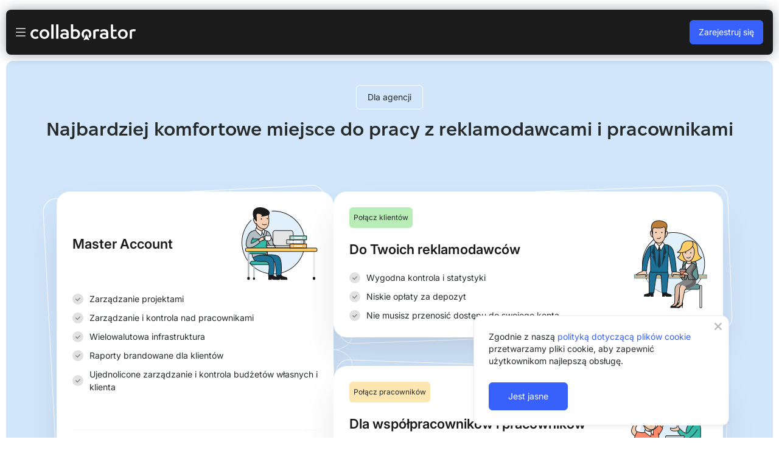

--- FILE ---
content_type: text/html; charset=UTF-8
request_url: https://collaborator.pl/agency
body_size: 13196
content:
<!DOCTYPE html>
<html lang="pl">

<head>
    <meta charset="utf-8">
    <meta name="robots" content="index, follow">
    <meta http-equiv="X-UA-Compatible" content="IE=edge">
    <meta name="viewport" content="initial-scale=1.0, minimum-scale=1.0, user-scalable=0, width=device-width">
    <link rel="shortcut icon" href="/favicon-collaborator.ico" type="image/x-icon">
    <title>Agencjom — Collaborator</title>
    <meta name="theme-color" content="#3861FB">
    <meta name="facebook-domain-verification" content="1mwolmy9jif7wul35gie82zpjz1y60" />
    <meta property="og:title" content="Agencjom — Collaborator" />
    <meta property="og:type" content="article" />
    <meta property="og:url" content="https://collaborator.pl/agency" />
        <meta name="csrf-param" content="_csrf">
<meta name="csrf-token" content="q8qdZSskXo-7UEwf0E2UeFNsZCwr3H345QEVHIaz1yfIsstIbXwk9uQZP3OZNPFVZhRUSU24PJOtWCdr4tKGYw==">
    <meta name="description" content="Narzędzia marketingu bezpośredniego i artykułów dla agencji. Dowiedz się, jak pracować dla agencji z kontem głównym.">
<link href="https://collaborator.pl/apple-touch-icon.png" rel="apple-touch-icon">
<link href="https://collaborator.pl/apple-touch-icon-collaborator.png" rel="apple-touch-icon">
<link href="https://collaborator.pl/apple-touch-icon-180.png" size="180x180" rel="apple-touch-icon">
<link href="https://collaborator.pl/apple-touch-icon-167.png" size="167x167" rel="apple-touch-icon">
<link href="https://collaborator.pl/apple-touch-icon-152.png" size="152x152" rel="apple-touch-icon">
<link href="https://collaborator.pl/apple-touch-icon-144.png" size="144x144" rel="apple-touch-icon">
<link href="https://collaborator.pl/apple-touch-icon-120.png" size="120x120" rel="apple-touch-icon">
<link href="https://collaborator.pl/apple-touch-icon-114.png" size="114x114" rel="apple-touch-icon">
<link href="https://collaborator.pl/apple-touch-icon-76.png" size="76x76" rel="apple-touch-icon">
<link href="https://collaborator.pl/apple-touch-icon-72.png" size="72x72" rel="apple-touch-icon">
<link href="https://collaborator.pl/apple-touch-icon-60.png" size="60x60" rel="apple-touch-icon">
<link href="https://collaborator.pl/apple-touch-icon-57.png" size="57x57" rel="apple-touch-icon">
<link href="https://collaborator.pl/apple-touch-icon.png" rel="apple-touch-icon">
<link href="https://collaborator.pl/apple-touch-icon-collaborator.png" rel="apple-touch-icon">
<link href="https://collaborator.pl/apple-touch-icon-180.png" size="180x180" rel="apple-touch-icon">
<link href="https://collaborator.pl/apple-touch-icon-167.png" size="167x167" rel="apple-touch-icon">
<link href="https://collaborator.pl/apple-touch-icon-152.png" size="152x152" rel="apple-touch-icon">
<link href="https://collaborator.pl/apple-touch-icon-144.png" size="144x144" rel="apple-touch-icon">
<link href="https://collaborator.pl/apple-touch-icon-120.png" size="120x120" rel="apple-touch-icon">
<link href="https://collaborator.pl/apple-touch-icon-114.png" size="114x114" rel="apple-touch-icon">
<link href="https://collaborator.pl/apple-touch-icon-76.png" size="76x76" rel="apple-touch-icon">
<link href="https://collaborator.pl/apple-touch-icon-72.png" size="72x72" rel="apple-touch-icon">
<link href="https://collaborator.pl/apple-touch-icon-60.png" size="60x60" rel="apple-touch-icon">
<link href="https://collaborator.pl/apple-touch-icon-57.png" size="57x57" rel="apple-touch-icon">
<link href="https://collaborator.pl/agency" rel="canonical">
<link href="/assets/2d329997/css/builds/section-partners.css?v=1768983858" rel="stylesheet">
<link href="/assets/ad9c193e/css/activeform.min.css?v=1690803239" rel="stylesheet">
<link href="/assets/6527e916/css/build/header.css?v=1768983858" rel="stylesheet">
<link href="/assets/7172d288/css/build/menu.css?v=1768983858" rel="stylesheet">
<link href="/assets/cd0badaf/css/builds/language-list-control.css?v=1768983858" rel="stylesheet">
<link href="/assets/501dc182/css/build/footer.css?v=1768983858" rel="stylesheet">
<link href="/lib/swal/sweetalert2.min.css?v=1768983368" rel="stylesheet">
<link href="/fonts/awesome/fontawesome.css?v=1768983368" rel="stylesheet">
<link href="/lib/bootstrap-select/bootstrap-select.css?v=1768983368" rel="stylesheet">
<link href="/corporate-site/css/fonts.css?v=1768983368" rel="stylesheet">
<link href="/corporate-site/css/build/main.css?v=1768983801" rel="stylesheet">
<link href="/assets/763e6c34/build/gdpr.css?v=1768983858" rel="stylesheet">
<script src="/lib/sourcebuster.min.js?v=1768983368"></script>
<script>const app = {"serverTimestamp":1769027937,"serverTimezone":"Europe/Kiev","isGuest":true,"siteCookieCategories":[1,2,4,5,6,7],"errorMessageDefault":"Error, our specialists already know about it and take measures","userFilterManagerSkipRedirectParams":"onSearch","webSocketUrl":"https://collaborator.pro:2096/","availableImageSize":10485760,"availableImageSizeFormat":"10 Mib","languageSettings":{"current":"pl","currentISO639V1":"pl","weekStart":1,"default":"en","list":{"English":"en","Українська":"ua","Polski":"pl","Русский":"ru","Español":"es","Français":"fr","Deutsch":"de"}},"recaptcha":{"isEnable":true,"siteKey":"6Lc_kccUAAAAANHcXM9n83EV8ekUa7167fBXwncF"},"nullDisplay":"&mdash;"}
const gpdrSettings = {"cookieKey":"gdpr","cookieVariantSimpleKey":"gdprSimple","cookieTime":365,"variant":"simple"}
 dataLayer = []; </script>    
	    <!-- Google Tag Manager -->
	    <script>(function(w,d,s,l,i){w[l]=w[l]||[];w[l].push({'gtm.start':
	    new Date().getTime(),event:'gtm.js'});var f=d.getElementsByTagName(s)[0],
	    j=d.createElement(s),dl=l!='dataLayer'?'&l='+l:'';j.async=true;j.src=
	    'https://www.googletagmanager.com/gtm.js?id='+i+dl;f.parentNode.insertBefore(j,f);
	    })(window,document,'script','dataLayer','GTM-5D9TR4B');</script>
	    <!-- End Google Tag Manager -->        <link rel="alternate" hreflang="en" href="https://collaborator.pro/agency" />
<link rel="alternate" hreflang="ua" href="https://collaborator.pro/ua/agency" />
<link rel="alternate" hreflang="pl" href="https://collaborator.pl/agency" />
<link rel="alternate" hreflang="ru" href="https://collaborator.pro/ru/agency" />
<link rel="alternate" hreflang="es" href="https://collaborator.es/agency" />
<link rel="alternate" hreflang="fr" href="https://collaba.fr/agency" />
<link rel="alternate" hreflang="de" href="https://collaborator.com.de/agency" /></head>

<body class="page-agency ">
        <div id="offset-wrapper" class="slideout">
        <div class="top-panel">
    <div class="container">
        <div class="d-flex justify-content-center align-items-center">
            <div class="top-panel__icon d-flex mr-1">
                <img src="/images/icons/hand.png" alt="">
            </div>
            PayPal jest teraz jeszcze łatwiejszy w użyciu            <a class="btn btn-outline-dark ml-2" href="https://collaborator.pro/blog/paypal-top-up" target="_blank">Szczegółowy</a>        </div>
    </div>
</div>
<div class="head">
    <div class="head__inner d-flex justify-xl-content-between align-items-center">
        <button class="hamburger-btn d-xl-none mr-2">
            <span class="hamburger-btn__line"></span>
        </button>
        <a href="https://collaborator.pl/" class="head__logo d-flex flex-column align-items-start">
            <img class="logo__img" src="/images/icons/collaborator-logo.svg" alt="Collaborator — Logo">        </a>
        <div class="head__block d-flex flex-column flex-xl-row align-items-xl-center flex-grow-1">
            <ul class="head__menu ml-xl-auto mr-xl-auto"><li>
<div class="dropdown head__dropdown">
  <a class="dropdown-toggle d-flex justify-content-between align-items-center" href="#" role="button" id="advertiserMenu" data-toggle="dropdown" aria-haspopup="true" aria-expanded="false">
    Dla reklamodawców
  </a>
  <div class="dropdown-menu" aria-labelledby="advertiserMenu">
    <div class="head__dropdown-top d-flex align-items-center fs-16 d-xl-none">
      <button class="head__dropdown-btn btn btn-size-initial mr-2"></button>
      Dla reklamodawców
    </div>
    <div class="head__dropdown-col">
      <ul><li><a href="https://collaborator.pl/advertiser" class="align-items-center align-items-lg-start flex-nowrap">
                             <div class="col-auto p-0">
                               <div class="head__dropdown__icon">
                                 <i class="clb-icon clb-icon-supplies-newspaper fs-24 color-blue"></i>
                               </div>
                             </div>
                             <div class="col">
                               <div class="d-flex align-items-center fw-medium">Reklama na stronach internetowych</div>
                               <div class="fs-14 lh-150 color-858585 mt-1  d-none d-lg-block">Publikuj artykuły gościnne na stronach, które mają swoich odbiorców. Rozwiąż potrzeby Twojej firmy w zakresie SEO, content marketingu i PR</div>
                             </div>
                           </a></li>
<li><a href="https://collaborator.pl/tg-ads" class="align-items-center align-items-lg-start flex-nowrap">
                             <div class="col-auto p-0">
                               <div class="head__dropdown__icon">
                                 <i class="clb-icon clb-icon-social-telegram fs-24 color-blue"></i>
                               </div>
                             </div>
                             <div class="col">
                               <div class="d-flex align-items-center fw-medium">Ogłoszenia w Telegramie</div>
                               <div class="fs-14 lh-150 color-858585 mt-2 d-none d-lg-block">Reklamuj się na najlepszych kanałach Telegramu. Realizacja celów biznesowych dzięki szybkiemu dostępowi do odbiorców</div>
                             </div>
                           </a></li></ul>    </div>
  </div>
</div></li>
<li>
<div class="dropdown head__dropdown">
  <a class="dropdown-toggle d-flex justify-content-between align-items-center" href="#" role="button" id="ownerMenu" data-toggle="dropdown" aria-haspopup="true" aria-expanded="false">
    Dla wydawców
  </a>
  <div class="dropdown-menu" aria-labelledby="ownerMenu">
    <div class="head__dropdown-top d-flex align-items-center fs-16 d-xl-none">
      <button class="head__dropdown-btn btn btn-size-initial mr-2"></button>
      Dla wydawców
    </div>
    <div class="head__dropdown-col">
      <ul><li><a href="https://collaborator.pl/seller" class="align-items-center align-items-lg-start flex-nowrap">
                             <div class="col-auto p-0">
                               <div class="head__dropdown__icon">
                                 <i class="fs-16 clb-icon clb-icon-supplies-newspaper fs-24 color-blue"></i>
                               </div>
                             </div>
                             <div class="col">
                               <div class="d-flex align-items-center fw-medium">Zarabianie pieniędzy na stronach internetowych</div>
                               <div class="fs-14 lh-150 color-858585 mt-2 d-none d-lg-block">Dodaj swoją stronę i zarabiaj
od wpisów gościnnych i informacji prasowych</div>
                             </div>
                           </a></li>
<li><a href="https://collaborator.pl/tg-earn-money" class="align-items-center align-items-lg-start flex-nowrap">
                             <div class="col-auto p-0">
                               <div class="head__dropdown__icon">
                                 <i class="clb-icon clb-icon-social-telegram fs-24 color-blue"></i>
                               </div>
                             </div>
                             <div class="col">
                               <div class="d-flex align-items-center fw-medium">Zarabianie pieniędzy na Telegramie</div>
                               <div class="fs-14 lh-150 color-858585 mt-2 d-none d-lg-block">Dodaj swój kanał Telegram i zarabiaj na umieszczaniu reklam od zaufanych reklamodawców</div>
                             </div>
                           </a></li></ul>    </div>
  </div>
</div></li>
<li><a href="https://collaborator.pro/pl/agency">Dla agencji</a></li>
<li><a href="https://collaborator.pro/events">Podcasty i webinary</a></li>
<li><a href="https://collaborator.pl/blog">Blog</a></li>
<li><a href="https://collaborator.pro/pl/demo">Zarezerwuj demo</a></li>
<li class="d-xl-none"><div class="dropdown language-dropdown language-dropdown_menu-mob">
            <a class="dropdown-toggle d-flex justify-content-between align-items-center"
            href="#" role="button" id="advertiserMenu" data-toggle="dropdown" aria-haspopup="true" aria-expanded="false">
            Języki
            <span>Polski</span>
        </a>
        <div class="dropdown-menu ">
        <div class="
            head__dropdown-top align-items-center fs-16
            d-flex d-xl-none        ">
            <button class="head__dropdown-btn btn btn-size-initial mr-2 fs-12"></button>
            Języki        </div>
        <button type="button" class="change-language__js dropdown-item" data-language-settings-domain="" data-language-settings-protocol="https" data-query-params="lang=en&amp;url=%2Fagency">English</button><button type="button" class="change-language__js dropdown-item" data-language-settings-domain="" data-language-settings-protocol="https" data-query-params="lang=ua&amp;url=%2Fagency">Українська</button><button type="button" class="change-language__js dropdown-item link-disabled active" data-language-settings-domain="collaborator.pl" data-language-settings-protocol="https" data-query-params="lang=pl&amp;url=%2Fagency">Polski</button><button type="button" class="change-language__js dropdown-item" data-language-settings-domain="" data-language-settings-protocol="https" data-query-params="lang=ru&amp;url=%2Fagency">Русский</button><button type="button" class="change-language__js dropdown-item" data-language-settings-domain="collaborator.es" data-language-settings-protocol="https" data-query-params="lang=es&amp;url=%2Fagency">Español</button><button type="button" class="change-language__js dropdown-item" data-language-settings-domain="collaba.fr" data-language-settings-protocol="https" data-query-params="lang=fr&amp;url=%2Fagency">Français</button><button type="button" class="change-language__js dropdown-item" data-language-settings-domain="collaborator.com.de" data-language-settings-protocol="https" data-query-params="lang=de&amp;url=%2Fagency">Deutsch</button>    </div>
</div></li></ul>            <ul class="head__btns d-flex flex-column flex-xl-row align-items-xl-center flex-wrap flex-sm-nowrap ">
                                    <li class="d-none d-xl-block">
                        <div class="dropdown language-dropdown language-dropdown_default">
            <button class="btn dropdown-toggle" type="button" data-toggle="dropdown">
            <i class="clb-icon clb-icon-globe-solid fs-18"></i>        </button>
        <div class="dropdown-menu ">
        <div class="
            head__dropdown-top align-items-center fs-16
            d-none        ">
            <button class="head__dropdown-btn btn btn-size-initial mr-2 fs-12"></button>
            Języki        </div>
        <button type="button" class="change-language__js dropdown-item" data-language-settings-domain="" data-language-settings-protocol="https" data-query-params="lang=en&amp;url=%2Fagency">English</button><button type="button" class="change-language__js dropdown-item" data-language-settings-domain="" data-language-settings-protocol="https" data-query-params="lang=ua&amp;url=%2Fagency">Українська</button><button type="button" class="change-language__js dropdown-item link-disabled active" data-language-settings-domain="collaborator.pl" data-language-settings-protocol="https" data-query-params="lang=pl&amp;url=%2Fagency">Polski</button><button type="button" class="change-language__js dropdown-item" data-language-settings-domain="" data-language-settings-protocol="https" data-query-params="lang=ru&amp;url=%2Fagency">Русский</button><button type="button" class="change-language__js dropdown-item" data-language-settings-domain="collaborator.es" data-language-settings-protocol="https" data-query-params="lang=es&amp;url=%2Fagency">Español</button><button type="button" class="change-language__js dropdown-item" data-language-settings-domain="collaba.fr" data-language-settings-protocol="https" data-query-params="lang=fr&amp;url=%2Fagency">Français</button><button type="button" class="change-language__js dropdown-item" data-language-settings-domain="collaborator.com.de" data-language-settings-protocol="https" data-query-params="lang=de&amp;url=%2Fagency">Deutsch</button>    </div>
</div>                    </li>
                                                    <li>
                        <a href="https://collaborator.pro/pl/login" class="btn btn-block btn-outline-light">
                            Zaloguj                        </a>
                    </li>
                    <li class="d-xl-none">
                        <a href="https://collaborator.pro/pl/signup" class="btn btn-block btn-light">
                            Darmowa rejestracja                        </a>
                    </li>
                            </ul>
        </div>
                    <a href="https://collaborator.pro/pl/signup" class="btn btn-primary ml-auto ml-xl-0">
                Zarejestruj się            </a>
            </div>
</div>

<div class="page-agency">

    <div class="main-block">
        <div class="container--new">
            <div class="main-block__marker ml-auto mr-auto wow animate__fadeInUp" data-wow-duration="1s" data-wow-delay=".3s">
                Dla agencji            </div>
            <h1 class="main-block__title text-center wow animate__fadeInUp" data-wow-duration="1s" data-wow-delay=".3s">
                Najbardziej komfortowe miejsce do pracy z reklamodawcami i pracownikami            </h1>
            <div class="page-agency__flowchart">
                <div class="page-agency__flowchart-inner">
                    <div class="page-agency__flowchart-left flowchart-card">
                        <img class="flowchart-card__image-xs img-fluid d-sm-none wow animate__fadeInUp" data-wow-duration="1s" data-wow-delay=".3s"
                            src="/corporate-site/assets/images/page-agency/master-xs.svg">
                        <div class="flowchart-card__title-wrap wow animate__fadeInUp" data-wow-duration="1s" data-wow-delay=".3s">
                            <div class="flowchart-card__title">
                                Master  Account                            </div>
                            <img class="d-none d-sm-inline-block" src="/corporate-site/assets/images/page-agency/master.svg" alt="">
                        </div>
                        <ul class="flowchart-card__list wow animate__fadeInUp" data-wow-duration="1s" data-wow-delay=".3s">
                            <li>
                                <i class="clb-icon clb-icon-check-circle-colored"></i>
                                Zarządzanie projektami                            </li>
                            <li>
                                <i class="clb-icon clb-icon-check-circle-colored"></i>
                                Zarządzanie i kontrola nad pracownikami                            </li>
                            <li>
                                <i class="clb-icon clb-icon-check-circle-colored"></i>
                                Wielowalutowa infrastruktura                            </li>
                            <li>
                                <i class="clb-icon clb-icon-check-circle-colored"></i>
                                Raporty brandowane dla klientów                            </li>
                            <li>
                                <i class="clb-icon clb-icon-check-circle-colored"></i>
                                Ujednolicone zarządzanie i kontrola budżetów własnych i klienta                            </li>
                        </ul>
                        <div class="flowchart-card__footer wow animate__fadeInUp" data-wow-duration="1s" data-wow-delay=".3s">
                            <ul class="flowchart-card__list">
                                <li>
                                    <i class="clb-icon clb-icon-plus-circle-colored"></i>
                                    Oddzielna pomoc techniczna                                </li>
                                <li>
                                    <i class="clb-icon clb-icon-plus-circle-colored"></i>
                                    Prowizja agencji 2,5%                                </li>
                                <li>
                                    <i class="clb-icon clb-icon-plus-circle-colored"></i>
                                    Niska opłata za wpłatę środków                                </li>
                            </ul>
                        </div>
                    </div>
                    <div class="page-agency__flowchart-right">
                        <div class="flowchart-card d-flex align-items-xl-center">
                            <div class="wow animate__fadeInUp" data-wow-duration="1s" data-wow-delay=".3s">
                                <span class="flowchart-card__badge">
                                    Połącz klientów                                </span>
                                <div class="flowchart-card__title">
                                    Do Twoich reklamodawców                                </div>
                                <ul class="flowchart-card__list">
                                    <li>
                                        <i class="clb-icon clb-icon-check-circle-colored"></i>
                                        Wygodna kontrola i statystyki                                    </li>
                                    <li>
                                        <i class="clb-icon clb-icon-check-circle-colored"></i>
                                        Niskie opłaty za depozyt                                    </li>
                                    <li>
                                        <i class="clb-icon clb-icon-check-circle-colored"></i>
                                        Nie musisz przenosić dostępu do swojego konta                                    </li>
                                </ul>
                            </div>
                            <img class="d-none d-sm-inline-block wow animate__fadeInUp" data-wow-duration="1s" data-wow-delay=".3s"
                                src="/corporate-site/assets/images/page-agency/clients.svg">
                        </div>
                        <div class="flowchart-card d-flex align-items-xl-center">
                            <div class="wow animate__fadeInUp" data-wow-duration="1s" data-wow-delay=".3s">
                                <span class="flowchart-card__badge flowchart-card__badge--yellow">
                                    Połącz pracowników                                </span>
                                <div class="flowchart-card__title">
                                    Dla współpracowników i pracowników                                </div>
                                <ul class="flowchart-card__list">
                                    <li>
                                        <i class="clb-icon clb-icon-check-circle-colored"></i>
                                        Oddzielne dane logowania                                    </li>
                                    <li>
                                        <i class="clb-icon clb-icon-check-circle-colored"></i>
                                        Pracuj tylko ze swoimi projektami                                    </li>
                                    <li>
                                        <i class="clb-icon clb-icon-check-circle-colored"></i>
                                        Wygodna współpraca przy tworzeniu linków                                    </li>
                                </ul>
                            </div>
                            <img class="d-none d-sm-inline-block wow animate__fadeInUp" data-wow-duration="1s" data-wow-delay=".3s"
                                src="/corporate-site/assets/images/page-agency/employees.svg">
                        </div>
                    </div>
                </div>
            </div>
        </div>
    </div>

    <div class="p-t-50 p-t-lg-80"></div>

    <div class="main-block-subtext main-block-subtext--border mt-3 wow animate__fadeInUp" data-wow-duration="1s" data-wow-delay=".3s">
        <div class="container--new">
            <div class="main-block-subtext__inner d-flex justify-content-between align-items-center">
                <span>
                    Połącz współpracowników z reklamodawcami                </span>
                <a class="btn-lg btn-dark btn justify-content-between min-width-250 scroll-to-element" href="?scrollTo=create">
                    Stwórz Master Account                    <?xml version="1.0"?>
<svg xmlns="http://www.w3.org/2000/svg" width="18" height="16" viewBox="0 0 18 16" fill="none">
<path fill-rule="evenodd" clip-rule="evenodd" d="M18.0012 12.2773L9.06641 8.0435L18.0012 3.80966L16.5419 8.0435L18.0012 12.2773Z" fill="white"/>
<path d="M8.15179 16C7.09923 16.0017 6.05749 15.7877 5.09092 15.371C4.62277 15.1696 4.1754 14.9231 3.75517 14.6348C2.91469 14.0569 2.19275 13.3233 1.62843 12.4737C0.602523 10.9307 0.138293 9.0819 0.313581 7.23728C0.488868 5.39266 1.29302 3.66439 2.59119 2.34224C2.94711 1.98002 3.33688 1.65271 3.75517 1.36476C4.1754 1.07648 4.62277 0.829912 5.09092 0.628584C6.05809 0.213855 7.09945 0 8.15179 0C9.20413 0 10.2455 0.213855 11.2127 0.628584C11.6808 0.829917 12.1282 1.07648 12.5484 1.36476C12.9667 1.65271 13.3565 1.98002 13.7124 2.34224C14.0524 2.68834 14.3604 3.06451 14.6326 3.46614L11.494 4.95404C11.4401 4.89269 11.3828 4.83134 11.3247 4.77245C10.918 4.35546 10.4337 4.02202 9.89899 3.79088C9.3472 3.55414 8.75304 3.43207 8.15261 3.43207C7.55218 3.43207 6.95802 3.55414 6.40623 3.79088C5.87155 4.02202 5.38722 4.35546 4.9805 4.77245C4.56961 5.18955 4.24301 5.68196 4.01856 6.22272C3.54838 7.36049 3.54838 8.63824 4.01856 9.77601C4.24267 10.317 4.569 10.8097 4.97968 11.2271C5.38641 11.6441 5.87073 11.9775 6.40541 12.2087C6.9572 12.4454 7.55136 12.5675 8.15179 12.5675C8.75222 12.5675 9.34638 12.4454 9.89817 12.2087C10.4328 11.9775 10.9172 11.6441 11.3239 11.2271C11.3664 11.1837 11.4057 11.1396 11.4491 11.0946L14.5958 12.5858C14.3325 12.9678 14.0367 13.3263 13.7116 13.6573C13.3557 14.0195 12.9659 14.3468 12.5476 14.6348C12.1274 14.9231 11.68 15.1696 11.2118 15.371C10.2455 15.7875 9.20407 16.0016 8.15179 16Z" fill="white"/>
</svg>
                </a>
            </div>
        </div>
    </div>

    <div class="page-agency__features">
        <div class="container--new">
            <div class="page-agency__features-list">
                <div class="page-agency__feature">
                    <img class="page-agency__feature-icon wow animate__fadeInUp" data-wow-duration="1s" data-wow-delay=".3s" src="/corporate-site/assets/images/en/page-agency/features/icon__1.svg" alt="">
                    <span class="wow animate__fadeInUp" data-wow-duration="1s" data-wow-delay=".3s">Wspólna przestrzeń dla zespołu zarządzającego i kontrolnego</span>
                </div>
                <div class="page-agency__feature">
                    <img class="page-agency__feature-icon wow animate__fadeInUp" data-wow-duration="1s" data-wow-delay=".3s" src="/corporate-site/assets/images/en/page-agency/features/icon__2.svg" alt="">
                    <span class="wow animate__fadeInUp" data-wow-duration="1s" data-wow-delay=".3s">Łączenie klientów z  kontem bez podawania danych logowania</span>
                </div>
                <div class="page-agency__feature">
                    <img class="page-agency__feature-icon wow animate__fadeInUp" data-wow-duration="1s" data-wow-delay=".3s" src="/corporate-site/assets/images/en/page-agency/features/icon__3.svg" alt="">
                    <span class="wow animate__fadeInUp" data-wow-duration="1s" data-wow-delay=".3s">Każdy pracownik ma swoje własne konto i poziom dostępu</span>
                </div>
                <div class="page-agency__feature">
                    <img class="page-agency__feature-icon wow animate__fadeInUp" data-wow-duration="1s" data-wow-delay=".3s" src="/corporate-site/assets/images/en/page-agency/features/icon__4.svg" alt="">
                    <span class="wow animate__fadeInUp" data-wow-duration="1s" data-wow-delay=".3s">Elastyczne i bezpieczne zarządzanie budżetem</span>
                </div>
                <div class="page-agency__feature">
                    <img class="page-agency__feature-icon wow animate__fadeInUp" data-wow-duration="1s" data-wow-delay=".3s" src="/corporate-site/assets/images/en/page-agency/features/icon__5.svg" alt="">
                    <span class="wow animate__fadeInUp" data-wow-duration="1s" data-wow-delay=".3s">Zarabiaj na programie</span>
                </div>
            </div>
        </div>
    </div>

    <section class="faq-section ">
    <div class="container--new">
        <div class="blog-section__top mb-0 wow animate__fadeInUp"
                        data-wow-duration="1s"
            data-wow-delay=".6s"
            >
            <h2 class="block-header--en">
                Skuteczna dystrybucja treści za pomocą Collaborator            </h2>
        </div>
        <div id="faq-accordion">
                                            <div class="faq-card__js faq-card wow animate__fadeInUp"
                                        data-wow-duration="1s"
                    data-wow-delay=".6s"
                    >
                    <div class="card-header faq-card__header faq-header__js">
                        <h5 class="mb-0">
                            <button class="btn btn-link faq-card__button collapsed" data-toggle="collapse" data-target="#collapse-0">
                                Czym jest Master Account?                                <span class="faq-card__pic">
                                    <i class="clb-icon clb-icon-angle-down fs-18 color-b9b9ba"></i>
                                </span>
                            </button>
                        </h5>
                    </div>
                    <div id="collapse-0" class="collapse faq-answer__js" data-parent="#faq-accordion">
                        <div class="card-body faq-card__body">
                            <p>To przydatne narzędzie dla agencji i zespołów </p>
<p>Master Account pozwala na:</p>
<ul>
    <li>zapraszać klientów i współpracowników;</li>
    <li>do zarządzania swoimi rachunkami;</li>
    <li>zarządzanie ptojektami oraz umowami.</li>
</ul>
<p>Master Account – to kontrola w jednych rękach, ale dzięki szerokim możliwościom delegowania</p>                        </div>
                    </div>
                </div>
                                            <div class="faq-card__js faq-card wow animate__fadeInUp"
                                        data-wow-duration="1s"
                    data-wow-delay=".6s"
                    >
                    <div class="card-header faq-card__header faq-header__js">
                        <h5 class="mb-0">
                            <button class="btn btn-link faq-card__button collapsed" data-toggle="collapse" data-target="#collapse-1">
                                Jaki jest związek między Master Account a kontem współpracownika?                                <span class="faq-card__pic">
                                    <i class="clb-icon clb-icon-angle-down fs-18 color-b9b9ba"></i>
                                </span>
                            </button>
                        </h5>
                    </div>
                    <div id="collapse-1" class="collapse faq-answer__js" data-parent="#faq-accordion">
                        <div class="card-body faq-card__body">
                            <p>Kolega to pracownik firmy, który może zarządzać projektami konta klienta lub konta głównego, do którego został przyznany dostęp.</p>
<p>Kolega może dołączyć do konta głównego dopiero po otrzymaniu zaproszenia.</p>                        </div>
                    </div>
                </div>
                                            <div class="faq-card__js faq-card wow animate__fadeInUp"
                                        data-wow-duration="1s"
                    data-wow-delay=".6s"
                    >
                    <div class="card-header faq-card__header faq-header__js">
                        <h5 class="mb-0">
                            <button class="btn btn-link faq-card__button collapsed" data-toggle="collapse" data-target="#collapse-2">
                                Jaki jest związek między Master Account a klientem?                                <span class="faq-card__pic">
                                    <i class="clb-icon clb-icon-angle-down fs-18 color-b9b9ba"></i>
                                </span>
                            </button>
                        </h5>
                    </div>
                    <div id="collapse-2" class="collapse faq-answer__js" data-parent="#faq-accordion">
                        <div class="card-body faq-card__body">
                            <p>Klient — Twój klient.</p> 
<p><strong>Jeśli klient już korzysta z Collaborator,</strong> możesz wysłać zaproszenie do współpracy w systemie. Po jego akceptacji uzyskasz dostęp do projektów swojego klienta, którymi możesz zarządzać samodzielnie lub przekazać je do zarządzania kolegom.</p> 
<p><strong>Jeśli klient wcześniej nie korzystał z Collaborator,</strong> możesz zaprosić go do dołączenia za pośrednictwem e-maila. Otrzyma on wiadomość z Twoim linkiem referencyjnym oraz zaproszeniem do rejestracji. Po rejestracji klient zostanie automatycznie przypisany do Twojego głównego konta jako klient i referent.</p>                        </div>
                    </div>
                </div>
                                            <div class="faq-card__js faq-card wow animate__fadeInUp"
                                        data-wow-duration="1s"
                    data-wow-delay=".6s"
                    >
                    <div class="card-header faq-card__header faq-header__js">
                        <h5 class="mb-0">
                            <button class="btn btn-link faq-card__button collapsed" data-toggle="collapse" data-target="#collapse-3">
                                Czy mogę rozwiązać umowę z klientem, z którym już nie współpracuję?                                <span class="faq-card__pic">
                                    <i class="clb-icon clb-icon-angle-down fs-18 color-b9b9ba"></i>
                                </span>
                            </button>
                        </h5>
                    </div>
                    <div id="collapse-3" class="collapse faq-answer__js" data-parent="#faq-accordion">
                        <div class="card-body faq-card__body">
                            <p>Tak, jeśli przestaniesz współpracować z klientem, możesz odłączyć go od swojego Master Account. Wystarczy wysłać żądanie za pośrednictwem swojego konta, a gdy klient je zaakceptuje, połączenie zostanie rozłączone.</p> <p>Po prostu wyślij żądanie za pośrednictwem swojego konta, a gdy klient je zaakceptuje, połączenie zostanie rozłączone.                        </div>
                    </div>
                </div>
                                            <div class="faq-card__js faq-card wow animate__fadeInUp"
                                        data-wow-duration="1s"
                    data-wow-delay=".6s"
                    >
                    <div class="card-header faq-card__header faq-header__js">
                        <h5 class="mb-0">
                            <button class="btn btn-link faq-card__button collapsed" data-toggle="collapse" data-target="#collapse-4">
                                Co zrobić, jeśli były pracownik firmy już z nami nie współpracuje?                                <span class="faq-card__pic">
                                    <i class="clb-icon clb-icon-angle-down fs-18 color-b9b9ba"></i>
                                </span>
                            </button>
                        </h5>
                    </div>
                    <div id="collapse-4" class="collapse faq-answer__js" data-parent="#faq-accordion">
                        <div class="card-body faq-card__body">
                            <p>Możesz zablokować dostęp do konta kolegi. W takim przypadku traci dostęp do projektów.</p>
<p>
Za pośrednictwem konta osobistego wystarczy kliknąć przycisk „pauza”. Twój współpracownik otrzyma pocztą powiadomienie, że zablokowałeś jego konto.</p>
<p>W razie potrzeby zawsze możesz przywrócić do niego dostęp.</p>                        </div>
                    </div>
                </div>
                                            <div class="faq-card__js faq-card wow animate__fadeInUp"
                                        data-wow-duration="1s"
                    data-wow-delay=".6s"
                    >
                    <div class="card-header faq-card__header faq-header__js">
                        <h5 class="mb-0">
                            <button class="btn btn-link faq-card__button collapsed" data-toggle="collapse" data-target="#collapse-5">
                                Na jakich walutach mogą pracować klienci powiązani z Master Account?                                <span class="faq-card__pic">
                                    <i class="clb-icon clb-icon-angle-down fs-18 color-b9b9ba"></i>
                                </span>
                            </button>
                        </h5>
                    </div>
                    <div id="collapse-5" class="collapse faq-answer__js" data-parent="#faq-accordion">
                        <div class="card-body faq-card__body">
                            <p>Klienci mogą pracować w tej samej walucie, co Master Account. Jeśli chcesz pracować z wieloma walutami, będziesz musiał utworzyć oddzielne Master Accounts. Możesz połączyć te konta w celu łatwego przełączania bez konieczności ponownego wprowadzania nazwy użytkownika i hasła. Taka konfiguracja pozwala na płynną pracę z klientami w dowolnej walucie.</p>                        </div>
                    </div>
                </div>
                                            <div class="faq-card__js faq-card wow animate__fadeInUp"
                                        data-wow-duration="1s"
                    data-wow-delay=".6s"
                    >
                    <div class="card-header faq-card__header faq-header__js">
                        <h5 class="mb-0">
                            <button class="btn btn-link faq-card__button collapsed" data-toggle="collapse" data-target="#collapse-6">
                                Jakie operacje są dostępne dla Master Account na koncie klienta?                                <span class="faq-card__pic">
                                    <i class="clb-icon clb-icon-angle-down fs-18 color-b9b9ba"></i>
                                </span>
                            </button>
                        </h5>
                    </div>
                    <div id="collapse-6" class="collapse faq-answer__js" data-parent="#faq-accordion">
                        <div class="card-body faq-card__body">
                            <p>Następujące działania są dostępne dla konta głównego w Master Account:</p>
<ul>
    <li>zarządzanie projektem klienta;</li>
    <li>tworzenie i opłacanie nowych transakcji;</li>
    <li>zatwierdzanie zakończonych zadań;</li>
    <li>doładowanie;</li>
    <li>Master Account: może nadać dostęp do projektu klienta współpracownikowi.</li>
</ul>                        </div>
                    </div>
                </div>
                    </div>
    </div>
</section>
    <section
    class="partners partners--new">
    <div class="container--new">
        <h2
            class="block-header text-center block-header--en wow animate__fadeInUp"
            data-wow-duration="1s"
            data-wow-delay=".3s"
        >
            Te agencje już z nami współpracują!        </h2>
        <ul class=" list-unstyled partners__list  ">
                            <li
                    class="partners__item-wrap wow animate__fadeInUp"
                    data-wow-duration="1s"
                    data-wow-delay=".3s"
                >
                    <div class="partners__item">
                        <img class="img-fluid" src="/corporate-site/assets/images/partners/soda.png" srcset="/corporate-site/assets/images/partners/soda@2x.png 2x" alt="">                    </div>
                </li>
                            <li
                    class="partners__item-wrap wow animate__fadeInUp"
                    data-wow-duration="1s"
                    data-wow-delay=".3s"
                >
                    <div class="partners__item">
                        <img class="img-fluid" src="/corporate-site/assets/images/partners/elitweb.png" srcset="/corporate-site/assets/images/partners/elitweb@2x.png 2x" alt="">                    </div>
                </li>
                            <li
                    class="partners__item-wrap wow animate__fadeInUp"
                    data-wow-duration="1s"
                    data-wow-delay=".3s"
                >
                    <div class="partners__item">
                        <img class="img-fluid" src="/corporate-site/assets/images/partners/academy.png" srcset="/corporate-site/assets/images/partners/academy@2x.png 2x" alt="">                    </div>
                </li>
                            <li
                    class="partners__item-wrap wow animate__fadeInUp"
                    data-wow-duration="1s"
                    data-wow-delay=".3s"
                >
                    <div class="partners__item">
                        <img class="img-fluid" src="/corporate-site/assets/images/partners/luxsite.png" srcset="/corporate-site/assets/images/partners/luxsite@2x.png 2x" alt="">                    </div>
                </li>
                            <li
                    class="partners__item-wrap wow animate__fadeInUp"
                    data-wow-duration="1s"
                    data-wow-delay=".3s"
                >
                    <div class="partners__item">
                        <img class="img-fluid" src="/corporate-site/assets/images/partners/webpromo.png" srcset="/corporate-site/assets/images/partners/webpromo@2x.png 2x" alt="">                    </div>
                </li>
                            <li
                    class="partners__item-wrap wow animate__fadeInUp"
                    data-wow-duration="1s"
                    data-wow-delay=".3s"
                >
                    <div class="partners__item">
                        <img class="img-fluid" src="/corporate-site/assets/images/partners/referr.png" srcset="/corporate-site/assets/images/partners/referr@2x.png 2x" alt="">                    </div>
                </li>
                            <li
                    class="partners__item-wrap wow animate__fadeInUp"
                    data-wow-duration="1s"
                    data-wow-delay=".3s"
                >
                    <div class="partners__item">
                        <img class="img-fluid" src="/corporate-site/assets/images/partners/live-page.png" srcset="/corporate-site/assets/images/partners/live-page@2x.png 2x" alt="">                    </div>
                </li>
                            <li
                    class="partners__item-wrap wow animate__fadeInUp"
                    data-wow-duration="1s"
                    data-wow-delay=".3s"
                >
                    <div class="partners__item">
                        <img class="img-fluid" src="/corporate-site/assets/images/partners/promo.png" srcset="/corporate-site/assets/images/partners/promo@2x.png 2x" alt="">                    </div>
                </li>
                    </ul>
    </div>
</section>

    <div class="main-block main-block--request" id="create">
        <div class="container--new">
            <div class="main-block__top">
                <div class="main-block__left align-self-center wow animate__fadeInLeft" data-wow-duration="1s" data-wow-delay=".3s">
                    <div id="pjax-container" data-pjax-container="" data-pjax-push-state data-pjax-timeout="1000">
                    <div class="block-header block-header--en text-md-left">
                        Wyślij prośbę o utworzenie  Master Account                    </div>

                    <form id="agency-form" class="row row-20 align-items-end form-vertical kv-form-bs3" action="/agency" method="POST" data-pjax="1">
<input type="hidden" name="_csrf" value="q8qdZSskXo-7UEwf0E2UeFNsZCwr3H345QEVHIaz1yfIsstIbXwk9uQZP3OZNPFVZhRUSU24PJOtWCdr4tKGYw==">                    <div class="col-sm-6 col-md-12 col-lg-6">
                        <div class="form-group relative">
                            <label for="name">Twoje imię</label>
                            <div class="bem-form__row field-agencyform-name required">
<div class='bem-form__value'>
<input type="text" id="agencyform-name" class="bem-input bem-input_h50" name="AgencyForm[name]" placeholder="Julia Liski" aria-required="true">

<div class="bem-form__error-text absolute"></div></div>
</div>                        </div>
                    </div>
                    <div class="col-sm-6 col-md-12 col-lg-6">
                        <div class="form-group">
                            <label for="url">URL</label>
                            <div class="bem-form__row field-agencyform-url required">
<div class='bem-form__value'>
<input type="text" id="agencyform-url" class="bem-input bem-input_h50" name="AgencyForm[url]" placeholder="URL" aria-required="true">

<div class="bem-form__error-text absolute"></div></div>
</div>                        </div>
                    </div>
                    <div class="col-sm-6 col-md-12 col-lg-6">
                        <div class="form-group">
                            <label for="employees">Ilu pracowników planujesz podłączyć</label>
                            <div class="bem-form__row field-agencyform-employees required">
<div class='bem-form__value'>
<input type="text" id="agencyform-employees" class="bem-input bem-input_h50" name="AgencyForm[employees]" placeholder="Od 0 do 10" aria-required="true">

<div class="bem-form__error-text absolute"></div></div>
</div>                        </div>
                    </div>
                    <div class="col-sm-6 col-md-12 col-lg-6">
                        <div class="form-group">
                            <label for="clients">Ilu klientów planujesz podłączyć</label>
                            <div class="bem-form__row field-agencyform-clients required">
<div class='bem-form__value'>
<input type="text" id="agencyform-clients" class="bem-input bem-input_h50" name="AgencyForm[clients]" placeholder="Od 0 do 10" aria-required="true">

<div class="bem-form__error-text absolute"></div></div>
</div>                        </div>
                    </div>
                    <div class="col-sm-6 col-md-12 col-lg-6">
                        <div class="form-group">
                            <label for="email">E-mail</label>
                            <div class="bem-form__row field-agencyform-email required">
<div class='bem-form__value'>
<input type="text" id="agencyform-email" class="bem-input bem-input_h50" name="AgencyForm[email]" placeholder="vika@agency.com" aria-required="true">

<div class="bem-form__error-text absolute"></div></div>
</div>                        </div>
                    </div>
                    <div class="col-sm-6 col-md-12 col-lg-6">
                        <div class="form-group">
                            <label class="d-block">Czy używałeś wcześniej Collaborator?</label>
                            <div class="custom-control custom-radio custom-control-inline">
                                <input type="hidden" name="AgencyForm[isUsed]" value="1"><input type="radio" id="customRadioInline1" class="custom-control-input" name="AgencyForm[isUsed]" value="1">
                                <label class="custom-control-label lh-15" for="customRadioInline1">Tak</label>
                            </div>
                            <div class="custom-control custom-radio custom-control-inline">
                                <input type="radio" id="customRadioInline2" class="custom-control-input" name="AgencyForm[isUsed]" value="" checked>                                <label class="custom-control-label lh-15" for="customRadioInline2">Nie, ale chcę spróbować</label>
                            </div>
                        </div>
                    </div>

                    <div class="col-md-auto mt-2 mt-md-4 order-12 order-md-0">
                        <button type="submit" class="btn-lg btn-dark btn justify-content-between min-width-250">Alikuj o Master Account<?xml version="1.0"?>
<svg xmlns="http://www.w3.org/2000/svg" width="18" height="16" viewBox="0 0 18 16" fill="none">
<path fill-rule="evenodd" clip-rule="evenodd" d="M18.0012 12.2773L9.06641 8.0435L18.0012 3.80966L16.5419 8.0435L18.0012 12.2773Z" fill="white"/>
<path d="M8.15179 16C7.09923 16.0017 6.05749 15.7877 5.09092 15.371C4.62277 15.1696 4.1754 14.9231 3.75517 14.6348C2.91469 14.0569 2.19275 13.3233 1.62843 12.4737C0.602523 10.9307 0.138293 9.0819 0.313581 7.23728C0.488868 5.39266 1.29302 3.66439 2.59119 2.34224C2.94711 1.98002 3.33688 1.65271 3.75517 1.36476C4.1754 1.07648 4.62277 0.829912 5.09092 0.628584C6.05809 0.213855 7.09945 0 8.15179 0C9.20413 0 10.2455 0.213855 11.2127 0.628584C11.6808 0.829917 12.1282 1.07648 12.5484 1.36476C12.9667 1.65271 13.3565 1.98002 13.7124 2.34224C14.0524 2.68834 14.3604 3.06451 14.6326 3.46614L11.494 4.95404C11.4401 4.89269 11.3828 4.83134 11.3247 4.77245C10.918 4.35546 10.4337 4.02202 9.89899 3.79088C9.3472 3.55414 8.75304 3.43207 8.15261 3.43207C7.55218 3.43207 6.95802 3.55414 6.40623 3.79088C5.87155 4.02202 5.38722 4.35546 4.9805 4.77245C4.56961 5.18955 4.24301 5.68196 4.01856 6.22272C3.54838 7.36049 3.54838 8.63824 4.01856 9.77601C4.24267 10.317 4.569 10.8097 4.97968 11.2271C5.38641 11.6441 5.87073 11.9775 6.40541 12.2087C6.9572 12.4454 7.55136 12.5675 8.15179 12.5675C8.75222 12.5675 9.34638 12.4454 9.89817 12.2087C10.4328 11.9775 10.9172 11.6441 11.3239 11.2271C11.3664 11.1837 11.4057 11.1396 11.4491 11.0946L14.5958 12.5858C14.3325 12.9678 14.0367 13.3263 13.7116 13.6573C13.3557 14.0195 12.9659 14.3468 12.5476 14.6348C12.1274 14.9231 11.68 15.1696 11.2118 15.371C10.2455 15.7875 9.20407 16.0016 8.15179 16Z" fill="white"/>
</svg>
</button>                    </div>

                    </form>                    </div>                </div>
                <div class="main-block__images wow animate__fadeInRight" data-wow-duration="1s" data-wow-delay=".3s">
                    <div class="main-block__info">
                        <div class="main-block__info-img">
                            <img src="/corporate-site/assets/images/monsters/monster__7.svg" alt="">
                        </div>
                        <div class="main-block__info-text">
                            Masz trudności z zarządzaniem organizacją <br />pracy swojego zespołu?                        </div>
                    </div>
                    <div class="main-block__info">
                        <div class="main-block__info-text">
                            Utwórz Master Account i zarządzaj <br />zadaniami oraz finansami w łatwy i <br />wygodny sposób.                        </div>
                        <div class="main-block__info-img">
                            <img src="/corporate-site/assets/images/monsters/monster__8.svg" alt="">
                        </div>
                    </div>
                    <div class="main-block__info">
                        <div class="main-block__info-img">
                            <img src="/corporate-site/assets/images/monsters/monster__9.svg" alt="">
                        </div>
                        <div class="main-block__info-text">
                            Dodatkowym atutem są zniżki na <br />umieszczanie treści.                        </div>
                    </div>
                </div>
            </div>
        </div>
    </div>

    
<section class="support-ua">
    <div class="container--new">
        <div class="support-ua__inner wow animate__fadeInUp" data-wow-duration="1s" data-wow-delay=".3s">
            <div class="support-ua__info">
                <div class="support-ua__title">
                    Wsparcie dla <span>Ukrainy</span>                </div>
                <div class="support-ua__text">
                    Podejmujemy działania, aby pomóc naszym freelancerom, klientom i mieszkańcom Ukrainy - i Ty też możesz to zrobić                </div>
            </div>
            <a class="btn-lg btn-dark btn justify-content-between min-width-250" href="https://collaborator.pro/pl/blog/support-ukraine">Dowiedz się więcej<svg width="14" height="22" viewBox="0 0 14 22" fill="none" xmlns="http://www.w3.org/2000/svg">
                    <path d="M7.39418 0C6.88149 0.582002 6.56903 1.34334 6.56903 2.17948C6.59929 4.01515 6.82428 5.84862 6.84408 7.68044C6.88479 9.39124 6.3721 10.9975 5.74829 12.5653C5.54035 12.9982 5.31592 13.4218 5.09093 13.8465L4.43081 13.7133C3.83506 13.5945 3.44779 13.0153 3.56716 12.4195C3.67113 11.8986 4.12991 11.5339 4.6415 11.5339L4.88244 11.5597L4.345 7.07094C4.16951 5.07409 3.13863 3.31928 1.62202 2.18058C1.36127 1.98475 1.08458 1.80542 0.796875 1.64754V17.5838H4.47592C4.75097 19.0746 5.57281 20.3783 6.72801 21.2695C7.00251 21.4587 7.233 21.7084 7.39858 22C7.56361 21.7084 7.7941 21.4587 8.06915 21.2695C9.22435 20.3761 10.0462 19.0751 10.3212 17.5838H14.0003V1.64754C13.7126 1.80542 13.4359 1.98475 13.1751 2.18058C11.6569 3.32093 10.6282 5.07409 10.4522 7.07094L9.91472 11.5597L10.1557 11.5339C10.6673 11.5361 11.126 11.898 11.23 12.4195C11.3488 13.0153 10.9616 13.594 10.3663 13.7133L9.70623 13.8465C9.48124 13.4223 9.25625 12.9988 9.04887 12.5653C8.42451 10.9986 7.91182 9.39234 7.95253 7.68044C7.97233 5.84312 8.19732 4.0113 8.22757 2.17948C8.22757 1.34334 7.91512 0.584202 7.40243 0H7.39418ZM1.89322 3.94419C2.60504 4.77979 3.08308 5.82002 3.22445 6.96587L3.66453 10.668C3.10068 10.9486 2.67435 11.4635 2.51262 12.0867H1.88937V3.94529L1.89322 3.94419ZM12.8951 3.94419V12.0856H12.2719C12.1113 11.4629 11.6838 10.948 11.12 10.6669L11.5601 6.96477C11.7025 5.82002 12.1806 4.77869 12.8913 3.94254L12.8951 3.94419ZM7.39418 11.387C7.68958 12.3535 8.0961 13.2738 8.60164 14.1254C8.12086 14.2711 7.70278 14.555 7.39418 14.9373C7.08558 14.555 6.6675 14.2717 6.18672 14.1248C6.69226 13.2716 7.09878 12.3535 7.39418 11.387ZM1.89322 13.188H2.51648C2.71286 13.9477 3.30586 14.5473 4.05675 14.7569L4.58539 14.8774C4.44401 15.39 4.36645 15.928 4.36645 16.4891H1.89102V13.1886L1.89322 13.188ZM12.2735 13.188H12.8968V16.4886H10.4214C10.4214 15.9308 10.3438 15.39 10.2024 14.8768L10.7311 14.7563C11.4847 14.5467 12.0771 13.9466 12.2713 13.1875L12.2735 13.188ZM5.66138 15.1298C6.32864 15.2239 6.84298 15.7955 6.84298 16.488H5.46774C5.46774 16.0166 5.5376 15.5617 5.66138 15.1298ZM9.12533 15.1298C9.2491 15.5617 9.31897 16.0155 9.31897 16.488H7.94373C7.94373 15.7944 8.45806 15.2239 9.12533 15.1298ZM5.59371 17.5888H6.84408V19.9047C6.23898 19.2693 5.7989 18.4744 5.59371 17.5888ZM7.94427 17.5888H9.19464C8.99221 18.4744 8.55103 19.2704 7.94427 19.9047V17.5888Z" fill="white" />
                </svg></a>        </div>
    </div>
</section>
</div><footer class="footer" id="footer">
    <div class="container--new">
        <div class="footer__menu">
            <div class="row">
                <div class="col-lg-3 col-6">
                    
<div class="footer__menu-title">
  O systemie</div>
<ul class="footer__menu-links"><li><a href="https://collaborator.pro/pl/about-us">O nas</a></li>
<li><a href="https://collaborator.pro/pl/what-is-collaborator">Co to jest Collaborator</a></li>
<li><a href="https://collaborator.pro/pl/awards-recognition">Nagrody i osiągnięcia</a></li>
<li><a href="https://collaborator.pl/media-kit">Media Kit</a></li>
<li><a href="https://collaborator.pl/contact-us">Skontaktuj się z nami</a></li>
<li><a href="https://collaborator.pl/api">API</a></li></ul>                    
<div class="footer__menu-title">
  FAQ</div>
<ul class="footer__menu-links"><li><a href="https://collaborator.pl/faq?category=1">Ogólne</a></li>
<li><a href="https://collaborator.pl/faq?category=2">Dla reklamodawców</a></li>
<li><a href="https://collaborator.pl/faq?category=3">Dla wydawców</a></li></ul>                </div>
                <div class="col-lg-3 col-6">
                    
<div class="footer__menu-title">
  Nasze usługi</div>
<ul class="footer__menu-links"><li><a href="https://collaborator.pl/advertiser">Dla reklamodawców</a></li>
<li><a href="https://collaborator.pl/tg-ads">Ogłoszenia w Telegramie</a></li>
<li><a href="https://collaborator.pl/seller">Dla wydawców</a></li>
<li><a href="https://collaborator.pl/tg-earn-money">Zarabianie pieniędzy na Telegramie</a></li>
<li class="active"><a href="https://collaborator.pl/agency">Dla agencji</a></li>
<li><a href="https://collaborator.pl/partner">Partnerom</a></li>
<li><a href="https://collaborator.pl/catalog">Zobacz katalog stron internetowych</a></li>
<li><a href="https://collaborator.pl/catalog-tg">Zobacz katalog kanałów TG</a></li></ul>                </div>
                <!--                -->                <!--                <div class="col-lg-3 col-6">-->
                <!--                    -->                <!--                </div>-->
                <!--                -->                <div class="col-lg-3 col-6">
                    
<div class="footer__menu-title">
  Narzędzie</div>
<ul class="footer__menu-links"><li><a href="https://collaborator.pl/tools/checklist-for-seo">Lista kontrolna SEO</a></li>
<li><a href="https://collaborator.pro/events">Podcasty i webinary</a></li>
<li><a href="https://collaborator.pro/tools/urlchecker">Sprawdzanie odpowiedzi serwerów</a></li>
<li><a href="https://collaborator.pro/tools/bulk-domain-search">Sprawdzenie zajętości domeny</a></li>
<li><a href="https://collaborator.pro/emoji">Usługa wyboru Emoji</a></li>
<li><a href="https://collaborator.pro/emoji/serp-simulation">Generator fragmentów Google</a></li></ul>                </div>
                                    <div class="col-lg-3 col-6">
                        <div class="footer__menu-title">
                            Blog                        </div>
                        <ul class="footer__menu-links"><li><a href="https://collaborator.pl/blog/google-ai-overviews-collaborator-aktualizacja">Google AI Overviews (AIO) w Collaborator: nowa met...</a></li>
<li><a href="https://collaborator.pl/blog/notatka-prasowa-co-to-jest-i-jak-napisac">Notatka prasowa — co to jest i jak napisać?</a></li>
<li><a href="https://collaborator.pl/blog/seo-dla-rynkow-niemieckojezycznych">Kluczowe Aspekty Skutecznego SEO dla Rynków Niemie...</a></li></ul>                    </div>
                            </div>
        </div>
        <div class="footer__bottom">
            <div>
                <a href="/" class="d-inline-flex mb-2">
                    <img src="/corporate-site/assets/images/logo-858585.svg" width="124" alt="">                </a>
                <div class="text-truncate">
                    Collaborator — Platforma dystrybucji PR                </div>
            </div>
            <ul class="footer__menu-links footer__bottom-menu"><li class="d-flex min-w-0"><a class="text-truncate" href="https://collaborator.pl/cookies-policy">Polityka użytkowania plików cookie</a></li>
<li class="d-flex min-w-0"><a class="text-truncate" href="https://collaborator.pl/terms-of-use">Zasady korzystania z portalu</a></li>
<li class="d-flex min-w-0"><a class="text-truncate" href="https://collaborator.pl/privacy-policy">Polityka prywatności</a></li>
<li class="d-flex min-w-0"><a class="text-truncate" href="https://collaborator.pl/payment-policy">Polityka płatności</a></li>
<li class="d-flex min-w-0"><a class="text-truncate" href="https://collaborator.pl/legal-notice">Powiadomienie prawne</a></li></ul>            <ul class="social-media list-unstyled d-flex gap-10px">
                <li>
                    <a href="https://www.linkedin.com/company/collaboratorpro" rel="nofollow" target="_blank"><i class="clb-icon clb-icon-social-linkedin"></i></a>                </li>
                <li>
                    <a href="https://www.youtube.com/@Collaborator-pro" rel="nofollow" target="_blank"><i class="clb-icon clb-icon-social-youtube"></i></a>                </li>
                <li>
                    <a href="https://www.facebook.com/collaborator.marketplace" rel="nofollow" target="_blank"><i class="clb-icon clb-icon-social-facebook"></i></a>                </li>
                                    <li>
                        <a href="https://x.com/collaboratorpro" rel="nofollow" target="_blank"><i class="clb-icon clb-icon-social-x"></i></a>                    </li>
                                <li>
                    <a href="https://www.instagram.com/collaborator_pro/" rel="nofollow" target="_blank"><i class="clb-icon clb-icon-social-instagram"></i></a>                </li>
                <li>
                    <a href="https://www.reddit.com/r/Collaborator/" rel="nofollow" target="_blank"><i class="clb-icon clb-icon-reddit"></i></a>                </li>
            </ul>
            <div class="payments d-flex">
                <div class="image">
                    <a class="dmca-badge" href="//www.dmca.com/Protection/Status.aspx?ID=fdf870b5-7e67-4c56-96bd-091e11b65c66" title="DMCA.com Protection Status" target="_blank"><img class="img-fluid" src="/corporate-site/assets/images/DMCA.png" alt="DMCA.com Protection Status"></a>                </div>
                <div class="image">
                    <img class="img-fluid" src="/corporate-site/assets/images/pays/mastercard-logo.svg" alt="">                </div>
                <div class="image">
                    <img class="img-fluid" src="/corporate-site/assets/images/pays/visa-logo.svg" alt="">                </div>
                <div class="image">
                    <img class="img-fluid" src="/corporate-site/assets/images/pays/paypal-logo.svg" alt="">                </div>
            </div>
        </div>
    </div>
</footer>
    </div>
    <div class="cookies">
    <div class="cookies__inner color-black">
        Zgodnie z naszą <a href="/cookies-policy" target="_blank">polityką dotyczącą plików cookie</a> przetwarzamy pliki cookie, aby zapewnić użytkownikom najlepszą obsługę.    </div>
    <button class="btn btn-primary cookies__btn-accept">
        Jest jasne    </button>
    <button class="btn btn-size-initial cookies__btn-close d-flex align-items-center justify-content-center">
        <i class="clb-icon clb-icon-times-mark color-b9b9ba fs-12"></i>
    </button>
</div>    <script src="/lib/jquery/jquery-3.3.1.min.js?v=1768983368"></script>
<script src="/assets/aefe98a5/yii.js?v=1721332200"></script>
<script src="/assets/aefe98a5/yii.activeForm.js?v=1721332200"></script>
<script src="/assets/ad9c193e/js/activeform.min.js?v=1690803239"></script>
<script src="/assets/aefe98a5/yii.validation.js?v=1721332200"></script>
<script src="/assets/f86e9ef2/punycode.js?v=1698690481"></script>
<script src="/assets/73173e8a/jquery.pjax.js?v=1667938013"></script>
<script src="/assets/7172d288/js/build/menu.js?v=1768983847"></script>
<script src="/assets/cd0badaf/js/change-language.js?v=1768983367"></script>
<script src="/lib/bootstrap/popper.min.js?v=1768983368"></script>
<script src="/lib/bootstrap/bootstrap.min.js?v=1768983368"></script>
<script src="/assets/b8fe4602/pl-javascript.js?v=1768984468"></script>
<script src="/js/intercom.js?v=1768983368"></script>
<script src="/js/clsources.js?v=1768983368"></script>
<script src="/lib/swal/sweetalert2.all.min.js?v=1768983368"></script>
<script src="/lib/bootstrap-select/bootstrap-select.js?v=1768983368"></script>
<script src="/corporate-site/js/build/main.js?v=1768983761"></script>
<script src="https://images.dmca.com/Badges/DMCABadgeHelper.min.js" async></script>
<script src="/assets/763e6c34/build/gdpr.js?v=1768983847"></script>
<script></script>
<script>jQuery(function ($) {

    $('#agency-form').on('beforeSubmit', function(e) {
        $('.btn').html('<i class=\'clb-icon clb-icon-arrow-circle-double animate-rotation\'></i>').prop('disabled',true);
    });

var $el=jQuery("#agency-form .kv-hint-special");if($el.length){$el.each(function(){$(this).activeFieldHint()});}
jQuery('#agency-form').yiiActiveForm([{"id":"agencyform-name","name":"name","container":".field-agencyform-name","input":"#agencyform-name","error":".bem-form__error-text.absolute","enableAjaxValidation":true,"validateOnChange":false,"validateOnBlur":false,"validate":function (attribute, value, messages, deferred, $form) {yii.validation.required(value, messages, {"message":"Twoje imię nie może być pusty."});yii.validation.string(value, messages, {"message":"Wartość \u0022Twoje imię\u0022 powinna być ciągiem znaków.","max":50,"tooLong":"Wartość «Twoje imię» musi zawierać maksimum 50 znaków.","skipOnEmpty":1});}},{"id":"agencyform-url","name":"url","container":".field-agencyform-url","input":"#agencyform-url","error":".bem-form__error-text.absolute","enableAjaxValidation":true,"validateOnChange":false,"validateOnBlur":false,"validate":function (attribute, value, messages, deferred, $form) {yii.validation.required(value, messages, {"message":"URL nie może być pusty."});yii.validation.url(value, messages, {"pattern":/^(http|https|):\/\/(([A-Z0-9][A-Z0-9_-]*)(\.[A-Z0-9][A-Z0-9_-]*)+)(?::\d{1,5})?(?:$|[?\/#])/i,"message":"nieprawidłowy URL","enableIDN":true,"skipOnEmpty":1,"defaultScheme":""});}},{"id":"agencyform-employees","name":"employees","container":".field-agencyform-employees","input":"#agencyform-employees","error":".bem-form__error-text.absolute","enableAjaxValidation":true,"validateOnChange":false,"validateOnBlur":false,"validate":function (attribute, value, messages, deferred, $form) {yii.validation.required(value, messages, {"message":"Ilość pracowników nie może być pusty."});yii.validation.number(value, messages, {"pattern":/^[+-]?\d+$/,"message":"Wartość \u0022Ilość pracowników\u0022 musi być liczbą całkowitą.","min":0,"tooSmall":"Wartość \u0022Ilość pracowników\u0022 nie powinna być mniejsza niż 0.","skipOnEmpty":1});}},{"id":"agencyform-clients","name":"clients","container":".field-agencyform-clients","input":"#agencyform-clients","error":".bem-form__error-text.absolute","enableAjaxValidation":true,"validateOnChange":false,"validateOnBlur":false,"validate":function (attribute, value, messages, deferred, $form) {yii.validation.required(value, messages, {"message":"Ilość klientów nie może być pusty."});yii.validation.number(value, messages, {"pattern":/^[+-]?\d+$/,"message":"Wartość \u0022Ilość klientów\u0022 musi być liczbą całkowitą.","min":0,"tooSmall":"Wartość \u0022Ilość klientów\u0022 nie powinna być mniejsza niż 0.","skipOnEmpty":1});}},{"id":"agencyform-email","name":"email","container":".field-agencyform-email","input":"#agencyform-email","error":".bem-form__error-text.absolute","enableAjaxValidation":true,"validateOnChange":false,"validateOnBlur":false,"validate":function (attribute, value, messages, deferred, $form) {yii.validation.required(value, messages, {"message":"E-mail nie może być pusty."});yii.validation.email(value, messages, {"pattern":/^[a-zA-Z0-9!#$%&'*+\/=?^_`{|}~-]+(?:\.[a-zA-Z0-9!#$%&'*+\/=?^_`{|}~-]+)*@(?:[a-zA-Z0-9](?:[a-zA-Z0-9-]*[a-zA-Z0-9])?\.)+[a-zA-Z0-9](?:[a-zA-Z0-9-]*[a-zA-Z0-9])?$/,"fullPattern":/^[^@]*<[a-zA-Z0-9!#$%&'*+\/=?^_`{|}~-]+(?:\.[a-zA-Z0-9!#$%&'*+\/=?^_`{|}~-]+)*@(?:[a-zA-Z0-9](?:[a-zA-Z0-9-]*[a-zA-Z0-9])?\.)+[a-zA-Z0-9](?:[a-zA-Z0-9-]*[a-zA-Z0-9])?>$/,"allowName":false,"message":"Niepoprawny email. Format: mail@domain.com","enableIDN":false,"skipOnEmpty":1});}}], {"errorCssClass":"bem-form__row_error"});
jQuery(document).pjax("#pjax-container a", {"push":true,"replace":false,"timeout":1000,"scrollTo":false,"container":"#pjax-container"});
jQuery(document).off("submit", "#pjax-container form[data-pjax]").on("submit", "#pjax-container form[data-pjax]", function (event) {jQuery.pjax.submit(event, {"push":true,"replace":false,"timeout":1000,"scrollTo":false,"container":"#pjax-container"});});
});</script>    
            <script>
                window.intercomSettings = {"app_id":"n0a1uomx"};
            </script>
            
	    <!-- Google Tag Manager (noscript) -->
	    <noscript><iframe src="https://www.googletagmanager.com/ns.html?id=GTM-5D9TR4B"
	    height="0" width="0" style="display:none;visibility:hidden"></iframe></noscript>
	    <!-- End Google Tag Manager (noscript) -->
	    <script defer src="https://static.cloudflareinsights.com/beacon.min.js/vcd15cbe7772f49c399c6a5babf22c1241717689176015" integrity="sha512-ZpsOmlRQV6y907TI0dKBHq9Md29nnaEIPlkf84rnaERnq6zvWvPUqr2ft8M1aS28oN72PdrCzSjY4U6VaAw1EQ==" data-cf-beacon='{"version":"2024.11.0","token":"e15433078fe3486cb16acc007b73a320","r":1,"server_timing":{"name":{"cfCacheStatus":true,"cfEdge":true,"cfExtPri":true,"cfL4":true,"cfOrigin":true,"cfSpeedBrain":true},"location_startswith":null}}' crossorigin="anonymous"></script>
</body>

</html>


--- FILE ---
content_type: text/css
request_url: https://collaborator.pl/assets/2d329997/css/builds/section-partners.css?v=1768983858
body_size: 567
content:
.pretty-loader{display:inline-flex;position:relative}.pretty-loader .pretty-loader__content{display:none;left:50%;position:absolute;top:50%;transform:translate(-50%,-50%)}.pretty-loader .pretty-loader__content_dots{gap:6px}.pretty-loader .pretty-loader__label{opacity:1}.pretty-loader.pretty-loader_active .pretty-loader__content{display:inline-block}.pretty-loader.pretty-loader_active .pretty-loader__label{opacity:0}.pretty-loader.pretty-loader_active .pretty-loader__content_dots{display:inline-flex;gap:6px}.loader-circle{animation:rotate 2s linear infinite;transform-origin:center;vertical-align:middle}.loader-circle circle{fill:none;stroke-dasharray:1,200;stroke-dashoffset:0;stroke-linecap:round;animation:stretch 1.5s ease-in-out infinite}.loader-circleDots circle{animation:blink 1s infinite}.loader-circleDots circle:first-child{animation-delay:.1s}.loader-circleDots circle:nth-child(2){animation-delay:.2s}.loader-circleDots circle:nth-child(3){animation-delay:.3s}.loader-circleDots circle:nth-child(4){animation-delay:.4s}.loader-circleDots circle:nth-child(5){animation-delay:.5s}@keyframes rotate{to{transform:rotate(1turn)}}@keyframes stretch{0%{stroke-dasharray:1,200;stroke-dashoffset:0}50%{stroke-dasharray:90,200;stroke-dashoffset:-35px}to{stroke-dashoffset:-124px}}@keyframes blink{0%,to{opacity:.1}50%{opacity:1}}.partners__list{margin-bottom:-30px;margin-top:40px}.partners__item{align-items:center;background-color:var(--color-white);border:1px solid var(--color-ebebeb);border-radius:6px;display:flex;height:100%;justify-content:center;min-height:75px;padding:10px;transition:.3s}.partners__item:hover{box-shadow:0 3px 15px rgba(0,0,0,.05);transform:translateY(-10px)}.partners__item-wrap{margin-bottom:30px}.partners--new{margin-top:160px}@media(max-width:991.98px){.partners--new{margin-top:64px}}.partners--new .partners__list{display:grid;gap:18px;grid-template-columns:repeat(4,1fr);margin:0}@media(max-width:1289.98px){.partners--new .partners__list{grid-template-columns:repeat(3,1fr)}}@media(max-width:767.98px){.partners--new .partners__list{gap:10px 20px;grid-template-columns:repeat(2,1fr)}}.partners--new .partners__item-wrap{margin:0}.partners--new .partners__item{border-radius:12px;padding:51.6% 0 0;position:relative}.partners--new .partners__item a{height:100%;left:0;position:absolute;top:0;width:100%}.partners--new .partners__item img{left:50%;max-height:60%;max-width:40%;object-fit:contain;position:absolute;top:50%;transform:translate(-50%,-50%)}.partners--new .partners__list--5{grid-template-columns:repeat(5,1fr)}@media(max-width:1289.98px){.partners--new .partners__list--5{grid-template-columns:repeat(3,1fr)}}@media(max-width:767.98px){.partners--new .partners__list--5{gap:10px 20px;grid-template-columns:repeat(2,1fr)}}@media(min-width:1290px){.partners--new .partners__list--5 .partners__item{padding:64.6% 0 0}.partners--new .partners__list--5 .partners__item img{max-width:60%}}

--- FILE ---
content_type: text/css
request_url: https://collaborator.pl/assets/6527e916/css/build/header.css?v=1768983858
body_size: 3773
content:
.bem-link,a.bem-link{border-bottom:1px solid var(--color-black);color:var(--color-black);text-decoration:none;transition:color .3s ease-out,border-bottom .3s ease-out}.bem-link:hover,a.bem-link:hover{border-bottom-color:var(--color-blue);color:var(--color-blue);cursor:pointer;text-decoration:none}.bem-link_wu,.bem-link_wu:hover,a.bem-link_wu,a.bem-link_wu:hover{border-bottom:0}.bem-link_pseudo,a.bem-link_pseudo{border-bottom-style:dashed}.bem-link_blue,a.bem-link_blue{border-bottom:var(--color-blue);color:var(--color-blue)}.bem-link_blue:hover,a.bem-link_blue:hover{border-bottom-color:var(--color-blue-hover);color:var(--color-blue-hover)}.bem-link_yellow,a.bem-link_yellow{border-bottom:1px solid rgba(248,213,97,.13);color:#f8d561}.bem-link_yellow:hover,a.bem-link_yellow:hover{border-bottom-color:rgba(248,213,97,.2);color:#ffc712}.bem-link.disabled,a.bem-link.disabled{cursor:default;opacity:.7}.bem-button-row{display:flex;flex-wrap:wrap;margin-bottom:-20px;margin-right:-20px}.bem-button-row_ha-center{justify-content:center}.bem-button-row__el{flex-shrink:0;margin-bottom:20px;margin-right:20px}.bem-form{display:flex;flex-direction:column}.bem-form__error-text{color:var(--color-red);font-size:12px;height:0;line-height:18px;opacity:0;transition:opacity .5s ease-out;visibility:hidden}.bem-form__error-text a{color:currentcolor}.bem-form_row-mb20.bem-form__row{margin-bottom:20px}.bem-form__row{margin-bottom:13px}.bem-form__row:last-child,.bem-form__row_without-margin-bottom{margin-bottom:0}.bem-form__row_error .bem-input{background-color:var(--color-bg-error);border-color:var(--color-red)}.bem-form__row_error .bem-input:hover,.bem-form__row_error .bem-input:not(.bem-input_select):focus{border-color:var(--color-red)}.bem-form__row_error .bem-input:not(:focus)::placeholder{color:var(--color-red)}.bem-form__row_error .bem-form__error-text{height:auto;margin-top:6px;opacity:1;visibility:visible}.bem-form__row_error .input-group-prepend .btn{background-color:var(--color-bg-error);border-right:1px solid;border-color:var(--color-red)}.bem-form__row_ta-c{text-align:center}.bem-form__row_aside{display:flex;flex-wrap:wrap;justify-content:space-between}.bem-form__row_checkbox{margin-top:8px}.bem-form__row_button{margin-bottom:24px;margin-top:13px}.bem-form__prop{color:#5d5d5d;font-size:14px;line-height:26px;margin-bottom:7px}.bem-form__value{position:relative}.bem-form__value .bootstrap-select>.dropdown-toggle.btn,.bem-form__value .bootstrap-select>.dropdown-toggle.form-control{height:auto;padding:16px 15px!important}.bem-form__hint{background-color:var(--color-ebebeb);border-radius:6px;color:var(--color-858585);font-size:14px;left:calc(100% + 85px);line-height:18px;padding:12px 15px;position:absolute;top:0;width:260px}.bem-form__hint:before{border-bottom:10px solid transparent;border-right:10px solid var(--color-ebebeb);border-top:10px solid transparent;content:"";height:0;left:-10px;position:absolute;top:12px;width:0}.bem-form__hint-title{font-weight:700;margin-bottom:3px}.bem-form__hint-text{font-size:12px;line-height:17px}@media(max-width:1289.98px){.bem-form_lg-hide-hints .bem-form__hint{display:none}}@media(max-width:575.98px){.bem-form__row_button{margin-bottom:18px;margin-top:5px}}.bem-input,input.bem-input{-webkit-appearance:none;border:1px solid #e4e4e4;border-radius:6px;display:block;font-size:14px;height:40px;padding:6px 15px;transition:border-color .3s ease-in-out,background-color .3s ease-in-out;width:100%}.bem-input:hover,input.bem-input:hover{border-color:#b9b9ba}.bem-input::placeholder,input.bem-input::placeholder{color:var(--color-858585);font-size:14px}.bem-input[type=number]::-webkit-inner-spin-button,.bem-input[type=number]::-webkit-outer-spin-button,input.bem-input[type=number]::-webkit-inner-spin-button,input.bem-input[type=number]::-webkit-outer-spin-button{-webkit-appearance:none}.bem-input:not(.bem-input_select):focus,input.bem-input:not(.bem-input_select):focus{background-color:var(--color-white);border-color:#3861fb}.bem-input_h50,input.bem-input_h50{font-size:16px;height:50px;padding:15px}.bem-input:disabled,input.bem-input:disabled{border-color:#ccc}.bem-checkbox{display:flex;justify-content:center}.bem-checkbox:hover{cursor:pointer}.bem-checkbox__fake{align-items:center;border:1px solid #cecece;border-radius:3px;display:flex;flex-shrink:0;height:17px;justify-content:center;margin-right:9px;min-width:17px;transition:all ease-in-outs .3s;width:17px}.bem-checkbox__fake i{color:var(--color-white);display:none}.bem-checkbox__fake:hover{border-color:var(--color-blue-hover)}.bem-checkbox__hidden{display:none}.bem-checkbox__hidden:checked+.bem-checkbox__fake{background:var(--color-blue-hover);border-color:var(--color-blue-hover)}.bem-checkbox__hidden:checked+.bem-checkbox__fake i{display:block}.bem-checkbox__text{color:#4a5249;flex-grow:1;font-size:14px;line-height:19px}.bem-border-block{border:1px solid #e8e8e8;border-radius:6px;color:#5d5d5d;font-size:14px;line-height:22px;padding:21px 23px 24px}.bem-border-block_ta-c{text-align:center}@media(max-width:575.98px){.bem-border-block{padding:12px 13px 15px}}.pretty-loader{display:inline-flex;position:relative}.pretty-loader .pretty-loader__content{display:none;left:50%;position:absolute;top:50%;transform:translate(-50%,-50%)}.pretty-loader .pretty-loader__content_dots{gap:6px}.pretty-loader .pretty-loader__label{opacity:1}.pretty-loader.pretty-loader_active .pretty-loader__content{display:inline-block}.pretty-loader.pretty-loader_active .pretty-loader__label{opacity:0}.pretty-loader.pretty-loader_active .pretty-loader__content_dots{display:inline-flex;gap:6px}.loader-circle{animation:rotate 2s linear infinite;transform-origin:center;vertical-align:middle}.loader-circle circle{fill:none;stroke-dasharray:1,200;stroke-dashoffset:0;stroke-linecap:round;animation:stretch 1.5s ease-in-out infinite}.loader-circleDots circle{animation:blink 1s infinite}.loader-circleDots circle:first-child{animation-delay:.1s}.loader-circleDots circle:nth-child(2){animation-delay:.2s}.loader-circleDots circle:nth-child(3){animation-delay:.3s}.loader-circleDots circle:nth-child(4){animation-delay:.4s}.loader-circleDots circle:nth-child(5){animation-delay:.5s}@keyframes rotate{to{transform:rotate(1turn)}}@keyframes stretch{0%{stroke-dasharray:1,200;stroke-dashoffset:0}50%{stroke-dasharray:90,200;stroke-dashoffset:-35px}to{stroke-dashoffset:-124px}}@keyframes blink{0%,to{opacity:.1}50%{opacity:1}}.bem-modal-content{background-color:var(--color-white);border-radius:var(--popup-radius);box-shadow:0 10px 30px rgba(155,175,193,.25);flex-grow:1;padding:39px 48px 54px;pointer-events:auto;position:relative}.bem-modal-content__close{align-items:center;color:#ddd;cursor:pointer;display:flex;height:28px;justify-content:center;position:absolute;right:0;top:0;width:28px}.bem-modal-content__close:hover{color:#1b1b1b}.bem-modal-content__title-row{align-items:center;display:flex;padding-bottom:20px}.bem-modal-content__title-text{flex-grow:1;font-size:18px;font-weight:700;line-height:22px}.bem-modal-content__title-text_ta-center{text-align:center}@media(max-width:991.98px){.bem-modal-content{padding:21px 17px 25px}}.cookie-controls__table{background-color:#f0f0f0;border-radius:10px;color:#262a2b;font-size:13px;line-height:20px;overflow:hidden}.cookie-controls__fake-checkbox{left:4px}.cookie-controls thead th{background-color:#e8e8e8;color:#989b9b;font-weight:400;text-align:center;text-transform:uppercase}.cookie-controls td,.cookie-controls th{border:1px solid var(--color-white);padding:12px 15px}.cookie-controls tr td:first-child{width:50px}.cookie-controls tr td:nth-child(2){width:122px}.cookie-controls tr td:nth-child(3){width:145px}.cookie-controls tr td:nth-child(4){width:240px}.cookie-controls tr td:nth-child(5){width:140px}.cookie-controls tr td:nth-child(6){width:120px}.cookie-controls__cookies{width:100%}.page-error{padding-top:0}.top-panel{background-color:#ffe2b3;border-radius:12px;color:#1b1b1b;line-height:20px;margin:16px 20px 4px;padding:7px 15px}@media(max-width:1289.98px){.top-panel{border-radius:8px;display:none;margin:10px 10px 0}}.top-panel__icon i,.top-panel__icon img{height:27px;width:27px}.top-panel .btn{min-width:128px}.head{background:inherit;border-radius:0 0 12px 12px;margin:0 20px 20px;padding-top:16px;position:sticky;top:0;z-index:1002}@media(max-width:1289.98px){.head{border-radius:0 0 8px 8px;margin:0 10px 10px}}.head.is-pinned .head__inner{box-shadow:0 0 20px 0 rgba(16,24,40,.4)}.head__inner{background:var(--color-black);border-radius:12px;gap:0 20px;padding:20px;transition:border-radius .3s ease-in-out,box-shadow .3s ease-in-out}@media(max-width:1365.98px){.head__inner{padding:15px}}@media(max-width:1289.98px){.head__inner{border-radius:8px;padding:17px 16px}}@media(max-width:1289.98px){.head__inner:has(.head__block.active){border-radius:8px 8px 0 0}}@media(max-width:1289.98px){.head__inner:has(.dropdown-menu.show){border-radius:8px}}@media(max-width:1289.98px){.head__inner:has(.dropdown-menu.show) .head__user{color:#1b1b1b}}@media(max-width:1289.98px){.head__inner:has(.dropdown-menu.show) .head__btns{display:grid!important;grid-template-columns:repeat(2,1fr);margin-top:auto}}@media(max-width:1289.98px){.head__inner:has(.dropdown-menu.show) .head__btns .btn.btn-outline-light{border-color:#1b1b1b;color:#1b1b1b}}@media(max-width:1289.98px){.head__inner:has(.dropdown-menu.show) .head__btns .btn.btn-light{background-color:var(--color-black);border-color:var(--color-black);color:var(--color-white)}}.head__logo{flex-grow:1;max-width:173px}@media(min-width:1290px)and (max-width:1365.98px){.head__logo{max-width:126px}}.head__logo .logo__img{height:auto;width:100%}@media(min-width:1290px){.head__block{height:auto!important}}@media(max-width:1289.98px){.head__block{background-color:#1b1b1b;border-radius:0 0 8px 8px;left:0;opacity:0;overflow:hidden;padding:22px 0;position:absolute;right:0;top:100%;transition:height .3s,opacity .3s;z-index:-1}.head__block:not(.active){height:0!important;padding:0}.head__block.active{opacity:1}}.head__menu{color:var(--color-white);display:flex;font-weight:500;gap:10px 50px;line-height:24px}@media(max-width:1919.98px){.head__menu{gap:10px}}@media(max-width:1365.98px){.head__menu{gap:6px}}@media(max-width:1289.98px){.head__menu{color:var(--color-b9b9ba);flex-direction:column;font-size:16px;line-height:26px;margin-bottom:40px;overflow-y:auto;padding:0 20px}.head__menu li+li{margin-top:28px}}@media(min-width:1290px)and (max-width:1919.98px){.head__menu>li:nth-last-child(2){display:none}}.head__menu .dropdown-toggle,.head__menu>li>a{border-radius:6px;padding:0 14px}@media(max-width:1599.98px){.head__menu .dropdown-toggle,.head__menu>li>a{padding:0 10px}}@media(max-width:1289.98px){.head__menu .dropdown-toggle,.head__menu>li>a{display:flex;padding:0}}.head__menu .dropdown-toggle{outline:none;position:relative}@media(min-width:1290px){.head__menu .dropdown-toggle{padding-right:26px}}@media(min-width:1600px){.head__menu .dropdown-toggle{padding-right:30px}}.head__menu .dropdown-toggle:hover,.head__menu .dropdown-toggle[aria-expanded=true],.head__menu>li>a:hover{color:var(--color-b9b9ba);text-decoration:none}@media(min-width:1290px){.head__menu .dropdown-toggle:hover,.head__menu .dropdown-toggle[aria-expanded=true],.head__menu>li>a:hover{background:var(--color-black);color:var(--color-white)}}.head__menu .dropdown-toggle:after{right:14px}@media(max-width:1599.98px){.head__menu .dropdown-toggle:after{right:10px}}@media(max-width:1289.98px){.head__menu .dropdown-toggle:after{transform:rotate(-90deg)}}.head__menu a{color:inherit}.head__btns{gap:20px}@media(max-width:1289.98px){.head__btns{padding:0 20px;position:relative;z-index:1001}}.head .btn-outline-light{min-width:101px}@media(min-width:768px){.head .btn-primary{min-width:120px}}.head__user{align-items:center;color:var(--color-white);display:flex}@media(min-width:1290px){.head__user{margin-left:10px}}@media(max-width:1289.98px){.head__user{color:var(--color-b9b9ba);font-size:16px}}.head__user .avatar{margin-right:10px}.head__user a{color:inherit}.head__user a:hover{text-decoration:none}@media(max-width:1289.98px){.head .dropdown{position:static}.head .dropdown.language-dropdown .dropdown-toggle{background-color:transparent;color:var(--color-b9b9ba);display:block;font-size:16px;height:auto;line-height:26px;padding:0;text-align:left;width:100%}.head .dropdown.language-dropdown .dropdown-toggle:hover{background-color:transparent}}.head .dropdown.language-dropdown .dropdown-menu{margin-top:6px}@media(max-width:1289.98px){.head .dropdown.language-dropdown .dropdown-menu{margin-top:0}.head .dropdown.language-dropdown .dropdown-menu .head__dropdown-top{margin-bottom:16px}.head .dropdown-menu,.head .dropdown.language-dropdown .dropdown-menu{border-radius:0;display:block;height:100%;margin:0;overflow-y:auto;padding:16px 18px 80px;transform:none!important;transition:left .2s;width:100%}.head .dropdown-menu:not(.show){left:100%!important}.head__dropdown li+li{margin-top:0}}@media(min-width:1290px){.head__dropdown .dropdown-menu{border:1px solid var(--color-ebebeb);border-radius:8px;margin-top:14px;width:470px}.head__dropdown .dropdown-menu.dropdown-menu-xl-center{width:690px}}.head__dropdown-col{font-size:16px;padding:5px 10px}@media(max-width:1289.98px){.head__dropdown-col{padding:16px 0}}.head__dropdown-top{color:#1b1b1b;line-height:26px}.head__dropdown-btn{background-image:url("data:image/svg+xml;charset=utf-8,%3Csvg xmlns='http://www.w3.org/2000/svg' width='8' height='12' fill='none' viewBox='0 0 8 12'%3E%3Crect width='1.32' height='1.32' fill='%231B1B1B' rx='.66' transform='scale(1 -1)rotate(-45 -7.031 -3.21)'/%3E%3Crect width='8' height='1.32' fill='%231B1B1B' rx='.66' transform='scale(1 -1)rotate(-45 -7.224 -3.677)'/%3E%3Crect width='1.32' height='8' fill='%231B1B1B' rx='.66' transform='scale(1 -1)rotate(-45 -7.03 -3.215)'/%3E%3C/svg%3E");background-position:50%;background-repeat:no-repeat;background-size:contain;height:12px;width:12px}.head__dropdown-col li:not(:last-child){margin-bottom:3px}.head .dropdown-menu li a{border-radius:6px;color:var(--color-black);display:flex;font-size:16px;font-weight:400;padding:15px 14px}.head .dropdown-menu li a:hover{color:var(--color-blue)}.head .dropdown-menu li a:hover .head__dropdown__icon{background-color:var(--color-white)}.head__dropdown--services{margin:0 -15px}.head__dropdown--services li a{padding:7px 15px}@media(max-width:1289.98px){.head__dropdown--services li a{padding:17px 15px}}.head__dropdown__icon{align-items:center;background-color:#f7f7f7;border-radius:50%;display:flex;height:50px;justify-content:center;transition:all .3s ease-in-out;width:50px}

--- FILE ---
content_type: text/css
request_url: https://collaborator.pl/assets/7172d288/css/build/menu.css?v=1768983858
body_size: 777
content:
.pretty-loader{display:inline-flex;position:relative}.pretty-loader .pretty-loader__content{display:none;left:50%;position:absolute;top:50%;transform:translate(-50%,-50%)}.pretty-loader .pretty-loader__content_dots{gap:6px}.pretty-loader .pretty-loader__label{opacity:1}.pretty-loader.pretty-loader_active .pretty-loader__content{display:inline-block}.pretty-loader.pretty-loader_active .pretty-loader__label{opacity:0}.pretty-loader.pretty-loader_active .pretty-loader__content_dots{display:inline-flex;gap:6px}.loader-circle{animation:rotate 2s linear infinite;transform-origin:center;vertical-align:middle}.loader-circle circle{fill:none;stroke-dasharray:1,200;stroke-dashoffset:0;stroke-linecap:round;animation:stretch 1.5s ease-in-out infinite}.loader-circleDots circle{animation:blink 1s infinite}.loader-circleDots circle:first-child{animation-delay:.1s}.loader-circleDots circle:nth-child(2){animation-delay:.2s}.loader-circleDots circle:nth-child(3){animation-delay:.3s}.loader-circleDots circle:nth-child(4){animation-delay:.4s}.loader-circleDots circle:nth-child(5){animation-delay:.5s}@keyframes rotate{to{transform:rotate(1turn)}}@keyframes stretch{0%{stroke-dasharray:1,200;stroke-dashoffset:0}50%{stroke-dasharray:90,200;stroke-dashoffset:-35px}to{stroke-dashoffset:-124px}}@keyframes blink{0%,to{opacity:.1}50%{opacity:1}}.dropdown{position:relative;z-index:1}.slideout{background-color:inherit;transition:transform .3s ease-in-out}.btn-link{background-color:transparent;border:0;outline:none}.menu>li>.btn-outline-white{border-color:var(--color-white);color:var(--color-white);height:40px;padding:11px 16px}.menu>li>.btn-outline-white:hover{background-color:var(--color-white);color:#222}.hamburger-btn{background-color:transparent;border:none;cursor:pointer;display:inline-block;flex-shrink:0;height:14px;padding:0;position:relative;width:16px}.hamburger-btn:focus{outline:none}.hamburger-btn.active .hamburger-btn__line{background-color:var(--color-b9b9ba);transform:translate3d(0,-6px,0) rotate(-45deg);transition:transform .15s cubic-bezier(.215,.61,.355,1) .32s,background-color .3s ease}.hamburger-btn.active .hamburger-btn__line:before{background-color:var(--color-b9b9ba);top:0;-ms-transform:rotate(-90deg);transform:rotate(-90deg);transition:top .12s cubic-bezier(.33333,0,.66667,.33333) .18s,transform .15s cubic-bezier(.215,.61,.355,1) .42s,background-color .3s ease}.hamburger-btn.active .hamburger-btn__line:after{background-color:var(--color-b9b9ba);opacity:0;top:0;transition:top .3s cubic-bezier(.33333,0,.66667,.33333),opacity .1s linear .27s,background-color .3s ease}.hamburger-btn__line{bottom:0;top:auto;transition:transform .15s ease .15s,background-color .3s ease}.hamburger-btn__line,.hamburger-btn__line:after,.hamburger-btn__line:before{background-color:var(--color-b9b9ba);border-radius:2px;height:2px;left:0;position:absolute;width:100%}.hamburger-btn__line:after,.hamburger-btn__line:before{content:"";display:block}.hamburger-btn__line:before{top:-6px;transition:top .12s cubic-bezier(.33333,.66667,.66667,1) .3s,transform .15s cubic-bezier(.55,.055,.675,.19),background-color .3s ease}.hamburger-btn__line:after{top:-12px;transition:top .3s cubic-bezier(.33333,.66667,.66667,1) .3s,opacity .1s linear,background-color .3s ease}.main-nav li+li{margin-left:10px}.logo-holder{position:relative;width:173px}@media(max-width:991.98px){.logo-holder{width:130px}}.logo{align-items:flex-start;display:flex;flex-direction:column;left:0;position:absolute;top:50%;transform:translateY(-50%);width:100%}@media(max-width:991.98px){.logo{position:static;transform:none}}.logo__img{width:100%}

--- FILE ---
content_type: text/css
request_url: https://collaborator.pl/assets/cd0badaf/css/builds/language-list-control.css?v=1768983858
body_size: 539
content:
.pretty-loader{display:inline-flex;position:relative}.pretty-loader .pretty-loader__content{display:none;left:50%;position:absolute;top:50%;transform:translate(-50%,-50%)}.pretty-loader .pretty-loader__content_dots{gap:6px}.pretty-loader .pretty-loader__label{opacity:1}.pretty-loader.pretty-loader_active .pretty-loader__content{display:inline-block}.pretty-loader.pretty-loader_active .pretty-loader__label{opacity:0}.pretty-loader.pretty-loader_active .pretty-loader__content_dots{display:inline-flex;gap:6px}.loader-circle{animation:rotate 2s linear infinite;transform-origin:center;vertical-align:middle}.loader-circle circle{fill:none;stroke-dasharray:1,200;stroke-dashoffset:0;stroke-linecap:round;animation:stretch 1.5s ease-in-out infinite}.loader-circleDots circle{animation:blink 1s infinite}.loader-circleDots circle:first-child{animation-delay:.1s}.loader-circleDots circle:nth-child(2){animation-delay:.2s}.loader-circleDots circle:nth-child(3){animation-delay:.3s}.loader-circleDots circle:nth-child(4){animation-delay:.4s}.loader-circleDots circle:nth-child(5){animation-delay:.5s}@keyframes rotate{to{transform:rotate(1turn)}}@keyframes stretch{0%{stroke-dasharray:1,200;stroke-dashoffset:0}50%{stroke-dasharray:90,200;stroke-dashoffset:-35px}to{stroke-dashoffset:-124px}}@keyframes blink{0%,to{opacity:.1}50%{opacity:1}}.dropdown.language-dropdown .dropdown-toggle{background-color:var(--color-black);color:var(--color-858585);display:flex;height:44px;padding:0;width:44px}.dropdown.language-dropdown .dropdown-toggle:hover{background-color:#404040}.dropdown.language-dropdown .dropdown-toggle:focus{box-shadow:none}.dropdown.language-dropdown .dropdown-toggle:after{display:none!important}.dropdown.language-dropdown .dropdown-toggle i,.dropdown.language-dropdown .dropdown-toggle svg{fill:currentColor;margin:auto}.dropdown.language-dropdown .dropdown-menu{font-size:16px;min-width:130px;overflow:hidden;padding-bottom:0;padding-top:0}.dropdown.language-dropdown .dropdown-menu .dropdown-item{color:var(--color-black);font-size:inherit;padding:12px 16px}.dropdown.language-dropdown .dropdown-menu .dropdown-item:hover{background-color:var(--color-light-gray)}.dropdown.language-dropdown .dropdown-menu .dropdown-item.active{background-color:var(--color-ebebeb);color:inherit}.dropdown.language-dropdown_light .dropdown-toggle{background-color:#eceaea}.dropdown.language-dropdown_light .dropdown-toggle svg{fill:var(--color-b9b9ba)}.dropdown.language-dropdown_light .dropdown-toggle i{color:var(--color-b9b9ba)}.dropdown.language-dropdown_light .dropdown-toggle:hover{background-color:#dcdcdc}.dropdown.language-dropdown_light .dropdown-menu{border:none;box-shadow:0 3px 10px rgba(0,0,0,.09)}@media(max-width:991.98px){.dropdown.language-dropdown .language-dropdown .dropdown-toggle{background-color:#444;width:100%}.dropdown.language-dropdown .language-dropdown .dropdown-menu{margin-top:2px}}

--- FILE ---
content_type: text/css
request_url: https://collaborator.pl/assets/501dc182/css/build/footer.css?v=1768983858
body_size: 746
content:
.pretty-loader{display:inline-flex;position:relative}.pretty-loader .pretty-loader__content{display:none;left:50%;position:absolute;top:50%;transform:translate(-50%,-50%)}.pretty-loader .pretty-loader__content_dots{gap:6px}.pretty-loader .pretty-loader__label{opacity:1}.pretty-loader.pretty-loader_active .pretty-loader__content{display:inline-block}.pretty-loader.pretty-loader_active .pretty-loader__label{opacity:0}.pretty-loader.pretty-loader_active .pretty-loader__content_dots{display:inline-flex;gap:6px}.loader-circle{animation:rotate 2s linear infinite;transform-origin:center;vertical-align:middle}.loader-circle circle{fill:none;stroke-dasharray:1,200;stroke-dashoffset:0;stroke-linecap:round;animation:stretch 1.5s ease-in-out infinite}.loader-circleDots circle{animation:blink 1s infinite}.loader-circleDots circle:first-child{animation-delay:.1s}.loader-circleDots circle:nth-child(2){animation-delay:.2s}.loader-circleDots circle:nth-child(3){animation-delay:.3s}.loader-circleDots circle:nth-child(4){animation-delay:.4s}.loader-circleDots circle:nth-child(5){animation-delay:.5s}@keyframes rotate{to{transform:rotate(1turn)}}@keyframes stretch{0%{stroke-dasharray:1,200;stroke-dashoffset:0}50%{stroke-dasharray:90,200;stroke-dashoffset:-35px}to{stroke-dashoffset:-124px}}@keyframes blink{0%,to{opacity:.1}50%{opacity:1}}.footer{background-color:var(--color-black);border-radius:12px;color:var(--color-858585);font-size:16px;font-weight:600;line-height:26px;margin:20px;padding:96px 0 64px}@media(max-width:1289.98px){.footer{border-radius:8px;font-size:14px;margin:10px;padding:24px 0 40px}}.footer .social-media li a{align-items:center;background-color:var(--color-858585);border-radius:50%;color:var(--color-black);display:flex;font-size:1.125rem;height:2.25rem;justify-content:center;text-decoration:none;width:2.25rem}.footer .social-media li a:hover{background-color:var(--color-white);text-decoration:none}@media(max-width:1365.98px){.footer .payments,.footer .social-media{width:calc(50% - 15px)}}@media(max-width:767.98px){.footer .payments,.footer .social-media{width:100%}}.footer .payments .image{align-items:center;background-color:var(--color-black);border-radius:6px;display:flex;height:36px;justify-content:center;width:50px}.footer .payments .image:not(:last-child){margin-right:10px}.footer a{color:inherit}.footer__menu-title{color:var(--color-white);margin:0 0 15px}.footer__menu-title~.footer__menu-title{margin-top:50px}.footer__menu-links a{border-bottom:1px solid transparent;padding-bottom:2px;word-break:break-word}.footer__menu-links a:hover{border-bottom-color:var(--color-858585);color:#e5e5e5;text-decoration:none}@media(max-width:991.98px){.footer__menu-links:not(.footer__bottom-menu){font-size:12px;line-height:20px;margin-bottom:38px}}.footer__menu-links:not(.footer__bottom-menu) li+li{margin-top:14px}.footer__bottom{align-items:center;display:flex;font-size:14px;font-weight:400;gap:30px;justify-content:space-between;line-height:20px;margin-top:120px}@media(max-width:1365.98px){.footer__bottom{flex-wrap:wrap}}@media(max-width:991.98px){.footer__bottom{margin-top:30px}}.footer__menu-links.footer__bottom-menu{display:grid;flex-shrink:1;gap:12px 30px;grid-template-columns:repeat(2,1fr);max-width:600px;width:100%}@media(max-width:1365.98px){.footer__menu-links.footer__bottom-menu{max-width:none;width:calc(50% - 15px)}}@media(max-width:1289.98px){.footer__menu-links.footer__bottom-menu{width:100%}}@media(max-width:575.98px){.footer__menu-links.footer__bottom-menu{gap:7px 12px}}

--- FILE ---
content_type: text/css
request_url: https://collaborator.pl/corporate-site/css/fonts.css?v=1768983368
body_size: -207
content:
@font-face {
  font-family: 'MacPaw Fixel Display';
  font-weight: 400;
  font-display: swap;
  src: url('../../fonts/FixelDisplay/FixelDisplay-Regular.woff2') format('woff2'),
    url('../../fonts/FixelDisplay/FixelDisplay-Regular.ttf') format('truetype');
}

@font-face {
  font-family: 'MacPaw Fixel Display';
  font-weight: 500;
  font-display: swap;
  src: url('../../fonts/FixelDisplay/FixelDisplay-Medium.woff2') format('woff2'),
    url('../../fonts/FixelDisplay/FixelDisplay-Medium.ttf') format('truetype');
}

@font-face {
  font-family: 'MacPaw Fixel Display';
  font-weight: 600;
  font-display: swap;
  src: url('../../fonts/FixelDisplay/FixelDisplay-SemiBold.woff2') format('woff2'),
    url('../../fonts/FixelDisplay/FixelDisplay-SemiBold.ttf') format('truetype');
}


--- FILE ---
content_type: text/css
request_url: https://collaborator.pl/corporate-site/css/build/main.css?v=1768983801
body_size: 154127
content:
.toast-title{font-weight:700}.toast-message{-ms-word-wrap:break-word;word-wrap:break-word}.toast-message a,.toast-message label{color:#fff}.toast-message a:hover{color:#ccc;text-decoration:none}.toast-close-button{color:#fff;-ms-filter:progid:DXImageTransform.Microsoft.Alpha(Opacity=80);filter:alpha(opacity=80);float:right;font-size:20px;font-weight:700;line-height:1;opacity:.8;position:relative;right:-.3em;-webkit-text-shadow:0 1px 0 #fff;text-shadow:0 1px 0 #fff;top:-.3em}.toast-close-button:focus,.toast-close-button:hover{color:#000;cursor:pointer;-ms-filter:progid:DXImageTransform.Microsoft.Alpha(Opacity=40);filter:alpha(opacity=40);opacity:.4;text-decoration:none}.rtl .toast-close-button{float:left;left:-.3em;right:.3em}button.toast-close-button{-webkit-appearance:none;background:transparent;border:0;cursor:pointer;padding:0}.toast-top-center{right:0;top:0;width:100%}.toast-bottom-center{bottom:0;right:0;width:100%}.toast-top-full-width{right:0;top:0;width:100%}.toast-bottom-full-width{bottom:0;right:0;width:100%}.toast-top-left{left:12px;top:12px}.toast-top-right{right:12px;top:12px}.toast-bottom-right{bottom:12px;right:12px}.toast-bottom-left{bottom:12px;left:12px}#toast-container{pointer-events:none;position:fixed;z-index:999999}#toast-container *{-moz-box-sizing:border-box;-webkit-box-sizing:border-box;box-sizing:border-box}#toast-container>div{background-position:15px;background-repeat:no-repeat;-moz-border-radius:3px 3px 3px 3px;-webkit-border-radius:3px 3px 3px 3px;border-radius:3px 3px 3px 3px;-moz-box-shadow:0 0 12px #999;-webkit-box-shadow:0 0 12px #999;box-shadow:0 0 12px #999;color:#fff;-ms-filter:progid:DXImageTransform.Microsoft.Alpha(Opacity=80);filter:alpha(opacity=80);margin:0 0 6px;opacity:.8;overflow:hidden;padding:15px 15px 15px 50px;pointer-events:auto;position:relative;width:300px}#toast-container>div.rtl{background-position:right 15px center;direction:rtl;padding:15px 50px 15px 15px}#toast-container>div:hover{-moz-box-shadow:0 0 12px #000;-webkit-box-shadow:0 0 12px #000;box-shadow:0 0 12px #000;cursor:pointer;-ms-filter:progid:DXImageTransform.Microsoft.Alpha(Opacity=100);filter:alpha(opacity=100);opacity:1}#toast-container>.toast-info{background-image:url([data-uri])!important}#toast-container>.toast-error{background-image:url([data-uri])!important}#toast-container>.toast-success{background-image:url([data-uri])!important}#toast-container>.toast-warning{background-image:url([data-uri])!important}#toast-container.toast-bottom-center>div,#toast-container.toast-top-center>div{margin-left:auto;margin-right:auto;width:300px}#toast-container.toast-bottom-full-width>div,#toast-container.toast-top-full-width>div{margin-left:auto;margin-right:auto;width:96%}.toast{background-color:#030303}.toast-success{background-color:#51a351}.toast-error{background-color:#bd362f}.toast-info{background-color:#2f96b4}.toast-warning{background-color:#f89406}.toast-progress{background-color:#000;bottom:0;-ms-filter:progid:DXImageTransform.Microsoft.Alpha(Opacity=40);filter:alpha(opacity=40);height:4px;left:0;opacity:.4;position:absolute}@media (max-width:240px){#toast-container>div{padding:8px 8px 8px 50px;width:11em}#toast-container>div.rtl{padding:8px 50px 8px 8px}#toast-container .toast-close-button{right:-.2em;top:-.2em}#toast-container .rtl .toast-close-button{left:-.2em;right:.2em}}@media (min-width:241px) and (max-width:480px){#toast-container>div{padding:8px 8px 8px 50px;width:18em}#toast-container>div.rtl{padding:8px 50px 8px 8px}#toast-container .toast-close-button{right:-.2em;top:-.2em}#toast-container .rtl .toast-close-button{left:-.2em;right:.2em}}@media (min-width:481px) and (max-width:768px){#toast-container>div{padding:15px 15px 15px 50px;width:25em}#toast-container>div.rtl{padding:15px 50px 15px 15px}}.likely,.likely__widget{-webkit-font-smoothing:antialiased;-moz-osx-font-smoothing:grayscale;display:inline-block;font-family:Helvetica Neue,Arial,sans-serif;font-size:inherit;font-weight:400;list-style:none!important;margin:0;padding:0;text-indent:0!important}.likely{font-size:0!important;opacity:0}.likely_visible{opacity:1;transition:opacity .1s ease-in}.likely>*{display:inline-block;visibility:hidden}.likely_visible>*{visibility:inherit}.likely__widget{display:inline-block;position:relative;white-space:nowrap}.likely__button,.likely__counter{display:inline-block;margin:0;outline:0;text-decoration:none;text-rendering:optimizeLegibility}.likely__button{cursor:pointer;position:relative;user-select:none}.likely__counter{display:none;font-weight:400;position:relative}.likely_ready .likely__counter{display:inline-block}.likely_ready .likely__counter_empty{display:none}.likely__button,.likely__counter,.likely__icon,.likely__widget{vertical-align:top}.likely__widget{transition:background .33s ease-out,color .33s ease-out,fill .33s ease-out}.likely__widget:active,.likely__widget:focus,.likely__widget:hover{cursor:pointer;transition:none}@media (hover:none){.likely__widget:active,.likely__widget:focus,.likely__widget:hover{cursor:unset;transition:background .33s ease-out,color .33s ease-out,fill .33s ease-out}}.likely__icon{display:inline-block;position:relative;text-align:left}.likely svg{position:absolute}.likely__button,.likely__counter{cursor:inherit;line-height:inherit}.likely__button:empty{display:none}.likely__counter{text-align:center}.likely .likely__widget{background:#f5f9fa;color:#000}.likely .likely__counter{background-image:linear-gradient(90deg,rgba(0,0,0,.2),transparent .5px,transparent);background-repeat:repeat-y;background-size:1px 1px}.likely-light .likely__widget{color:#fff;fill:#fff;background:hsla(0,0%,93%,.16);text-shadow:rgba(0,0,0,.2) 0 0 .33em}.likely-light .likely__counter{background-image:linear-gradient(90deg,hsla(0,0%,100%,.4),hsla(0,0%,100%,0) .5px,hsla(0,0%,100%,0))}.likely__widget_facebook{fill:#425497}.likely__widget_facebook:active,.likely__widget_facebook:focus,.likely__widget_facebook:hover{background:rgba(207,212,229,.8)}@media (hover:none){.likely__widget_facebook:active,.likely__widget_facebook:focus,.likely__widget_facebook:hover{background:hsla(0,0%,91%,.8)}}.likely-light .likely__widget_facebook:active,.likely-light .likely__widget_facebook:focus,.likely-light .likely__widget_facebook:hover{background:rgba(66,84,151,.7);text-shadow:#425497 0 0 .25em}@media (hover:none){.likely-light .likely__widget_facebook:active,.likely-light .likely__widget_facebook:focus,.likely-light .likely__widget_facebook:hover{background:hsla(0,0%,93%,.16);text-shadow:rgba(0,0,0,.2) 0 0 .33em}}.likely__widget_gplus{fill:#dd4241}.likely__widget_gplus:active,.likely__widget_gplus:focus,.likely__widget_gplus:hover{background:hsla(0,68%,89%,.8)}@media (hover:none){.likely__widget_gplus:active,.likely__widget_gplus:focus,.likely__widget_gplus:hover{background:hsla(0,0%,91%,.8)}}.likely-light .likely__widget_gplus:active,.likely-light .likely__widget_gplus:focus,.likely-light .likely__widget_gplus:hover{background:rgba(221,66,65,.7);text-shadow:#dd4241 0 0 .25em}@media (hover:none){.likely-light .likely__widget_gplus:active,.likely-light .likely__widget_gplus:focus,.likely-light .likely__widget_gplus:hover{background:hsla(0,0%,93%,.16);text-shadow:rgba(0,0,0,.2) 0 0 .33em}}.likely__widget_linkedin{fill:#0077b5}.likely__widget_linkedin:active,.likely__widget_linkedin:focus,.likely__widget_linkedin:hover{background:rgba(191,221,236,.8)}@media (hover:none){.likely__widget_linkedin:active,.likely__widget_linkedin:focus,.likely__widget_linkedin:hover{background:hsla(0,0%,91%,.8)}}.likely-light .likely__widget_linkedin:active,.likely-light .likely__widget_linkedin:focus,.likely-light .likely__widget_linkedin:hover{background:rgba(0,119,181,.7);text-shadow:#0077b5 0 0 .25em}@media (hover:none){.likely-light .likely__widget_linkedin:active,.likely-light .likely__widget_linkedin:focus,.likely-light .likely__widget_linkedin:hover{background:hsla(0,0%,93%,.16);text-shadow:rgba(0,0,0,.2) 0 0 .33em}}.likely__widget_odnoklassniki{fill:#f6903b}.likely__widget_odnoklassniki:active,.likely__widget_odnoklassniki:focus,.likely__widget_odnoklassniki:hover{background:hsla(27,88%,90%,.8)}@media (hover:none){.likely__widget_odnoklassniki:active,.likely__widget_odnoklassniki:focus,.likely__widget_odnoklassniki:hover{background:hsla(0,0%,91%,.8)}}.likely-light .likely__widget_odnoklassniki:active,.likely-light .likely__widget_odnoklassniki:focus,.likely-light .likely__widget_odnoklassniki:hover{background:rgba(246,144,59,.7);text-shadow:#f6903b 0 0 .25em}@media (hover:none){.likely-light .likely__widget_odnoklassniki:active,.likely-light .likely__widget_odnoklassniki:focus,.likely-light .likely__widget_odnoklassniki:hover{background:hsla(0,0%,93%,.16);text-shadow:rgba(0,0,0,.2) 0 0 .33em}}.likely__widget_pinterest{fill:#bd081c}.likely__widget_pinterest:active,.likely__widget_pinterest:focus,.likely__widget_pinterest:hover{background:rgba(238,193,198,.8)}@media (hover:none){.likely__widget_pinterest:active,.likely__widget_pinterest:focus,.likely__widget_pinterest:hover{background:hsla(0,0%,91%,.8)}}.likely-light .likely__widget_pinterest:active,.likely-light .likely__widget_pinterest:focus,.likely-light .likely__widget_pinterest:hover{background:rgba(189,8,28,.7);text-shadow:#bd081c 0 0 .25em}@media (hover:none){.likely-light .likely__widget_pinterest:active,.likely-light .likely__widget_pinterest:focus,.likely-light .likely__widget_pinterest:hover{background:hsla(0,0%,93%,.16);text-shadow:rgba(0,0,0,.2) 0 0 .33em}}.likely__widget_telegram{fill:#34abde}.likely__widget_telegram:active,.likely__widget_telegram:focus,.likely__widget_telegram:hover{background:rgba(204,234,246,.8)}@media (hover:none){.likely__widget_telegram:active,.likely__widget_telegram:focus,.likely__widget_telegram:hover{background:hsla(0,0%,91%,.8)}}.likely-light .likely__widget_telegram:active,.likely-light .likely__widget_telegram:focus,.likely-light .likely__widget_telegram:hover{background:rgba(52,171,222,.7);text-shadow:#34abde 0 0 .25em}@media (hover:none){.likely-light .likely__widget_telegram:active,.likely-light .likely__widget_telegram:focus,.likely-light .likely__widget_telegram:hover{background:hsla(0,0%,93%,.16);text-shadow:rgba(0,0,0,.2) 0 0 .33em}}.likely__widget_twitter{fill:#00b7ec}.likely__widget_twitter:active,.likely__widget_twitter:focus,.likely__widget_twitter:hover{background:rgba(191,237,250,.8)}@media (hover:none){.likely__widget_twitter:active,.likely__widget_twitter:focus,.likely__widget_twitter:hover{background:hsla(0,0%,91%,.8)}}.likely-light .likely__widget_twitter:active,.likely-light .likely__widget_twitter:focus,.likely-light .likely__widget_twitter:hover{background:rgba(0,183,236,.7);text-shadow:#00b7ec 0 0 .25em}@media (hover:none){.likely-light .likely__widget_twitter:active,.likely-light .likely__widget_twitter:focus,.likely-light .likely__widget_twitter:hover{background:hsla(0,0%,93%,.16);text-shadow:rgba(0,0,0,.2) 0 0 .33em}}.likely__widget_vkontakte{fill:#526e8f}.likely__widget_vkontakte:active,.likely__widget_vkontakte:focus,.likely__widget_vkontakte:hover{background:rgba(211,218,227,.8)}@media (hover:none){.likely__widget_vkontakte:active,.likely__widget_vkontakte:focus,.likely__widget_vkontakte:hover{background:hsla(0,0%,91%,.8)}}.likely-light .likely__widget_vkontakte:active,.likely-light .likely__widget_vkontakte:focus,.likely-light .likely__widget_vkontakte:hover{background:rgba(82,110,143,.7);text-shadow:#526e8f 0 0 .25em}@media (hover:none){.likely-light .likely__widget_vkontakte:active,.likely-light .likely__widget_vkontakte:focus,.likely-light .likely__widget_vkontakte:hover{background:hsla(0,0%,93%,.16);text-shadow:rgba(0,0,0,.2) 0 0 .33em}}.likely__widget_whatsapp{fill:#25d366}.likely__widget_whatsapp:active,.likely__widget_whatsapp:focus,.likely__widget_whatsapp:hover{background:rgba(200,244,216,.8)}@media (hover:none){.likely__widget_whatsapp:active,.likely__widget_whatsapp:focus,.likely__widget_whatsapp:hover{background:hsla(0,0%,91%,.8)}}.likely-light .likely__widget_whatsapp:active,.likely-light .likely__widget_whatsapp:focus,.likely-light .likely__widget_whatsapp:hover{background:rgba(37,211,102,.7);text-shadow:#25d366 0 0 .25em}@media (hover:none){.likely-light .likely__widget_whatsapp:active,.likely-light .likely__widget_whatsapp:focus,.likely-light .likely__widget_whatsapp:hover{background:hsla(0,0%,93%,.16);text-shadow:rgba(0,0,0,.2) 0 0 .33em}}.likely{margin:0 -5px -10px}.likely .likely__widget{border-radius:3px;font-size:14px;height:22px;line-height:20px;margin:0 5px 10px}.likely .likely__icon{height:22px;width:22px}.likely .likely__button{padding:1px 4px 1px 0}.likely .likely__counter{padding:1px 4px}.likely svg{height:16px;left:3px;top:3px;width:16px}.likely-big{margin:0 -6px -12px}.likely-big .likely__widget{border-radius:4px;font-size:18px;height:32px;line-height:28px;margin:0 6px 12px}.likely-big .likely__icon{height:32px;width:32px}.likely-big .likely__button{padding:2px 6px 2px 0}.likely-big .likely__counter{padding:2px 6px}.likely-big svg{height:24px;left:4px;top:4px;width:24px}.likely-small{margin:0 -4px -8px}.likely-small .likely__widget{border-radius:2px;font-size:12px;height:18px;line-height:14px;margin:0 4px 8px}.likely-small .likely__icon{height:18px;width:18px}.likely-small .likely__button{padding:2px 3px 2px 0}.likely-small .likely__counter{padding:2px 3px}.likely-small svg{height:12px;left:3px;top:3px;width:12px}.likely{display:flex;flex-wrap:wrap;justify-content:center}@font-face{font-display:swap;font-family:Inter;font-style:normal;font-weight:100 900;src:url(/corporate-site/css/build/6964e1af272feae410b5.woff2) format("woff2-variations")}@font-face{font-display:swap;font-family:Inter;font-style:italic;font-weight:100 900;src:url(/corporate-site/css/build/a50ecdbdbf535c2210e2.woff2) format("woff2-variations")}@font-face{font-display:swap;font-family:Fluent Emoji;src:url(/corporate-site/css/build/5d9b0d8da7c9acb56c50.woff2) format("woff2");unicode-range:u+3299}@font-face{font-display:swap;font-family:Fluent Emoji;src:url(/corporate-site/css/build/852126e8c4673ce5fa0e.woff2) format("woff2");unicode-range:u+2757,u+2763,u+2764,u+2764,u+200d,u+1f525,u+2764,u+200d,u+1fa79,u+2795,u+2796,u+2797,u+27b0,u+27bf,u+2934,u+2935,u+2b05,u+2b06,u+2b07,u+2b1c,u+2b50,u+2b55,u+3030,u+303d,u+3297}@font-face{font-display:swap;font-family:Fluent Emoji;src:url(/corporate-site/css/build/8a27e6c7810c8070651a.woff2) format("woff2");unicode-range:u+270d,u+270d,u+1f3fb,u+270d,u+1f3fc,u+270d,u+1f3fd,u+270d,u+1f3fe,u+270d,u+1f3ff,u+270f,u+2712,u+2714,u+2716,u+271d,u+2721,u+2728,u+2733,u+2734,u+2747,u+274c,u+274e,u+2753,u+2754,u+2755}@font-face{font-display:swap;font-family:Fluent Emoji;src:url(/corporate-site/css/build/6910724b794cd5c9cf11.woff2) format("woff2");unicode-range:u+26fa,u+26fd,u+2702,u+2705,u+2709,u+270a,u+270a,u+1f3fb,u+270a,u+1f3fc,u+270a,u+1f3fd,u+270a,u+1f3fe,u+270a,u+1f3ff,u+270b,u+270b,u+1f3fb,u+270b,u+1f3fc,u+270b,u+1f3fd,u+270b,u+1f3fe,u+270b,u+1f3ff,u+270c,u+270c,u+1f3fb,u+270c,u+1f3fc,u+270c,u+1f3fd,u+270c,u+1f3fe,u+270c,u+1f3ff}@font-face{font-display:swap;font-family:Fluent Emoji;src:url(/corporate-site/css/build/09adc41e578d7d515d3d.woff2) format("woff2");unicode-range:u+26c5,u+26c8,u+26ce,u+26cf,u+26d1,u+26d3,u+26d3,u+200d,u+1f4a5,u+26d4,u+26e9,u+26ea,u+26f0,u+26f1,u+26f2,u+26f3,u+26f4,u+26f5,u+26f7,u+26f8,u+26f9,u+26f9,u+1f3fb,u+26f9,u+1f3fc,u+26f9,u+1f3fd,u+26f9,u+1f3fe,u+26f9,u+1f3ff,u+26f9,u+200d,u+2640,u+26f9,u+1f3fb,u+200d,u+2640,u+26f9,u+1f3fc,u+200d,u+2640,u+26f9,u+1f3fd,u+200d,u+2640,u+26f9,u+1f3fe,u+200d,u+2640,u+26f9,u+1f3ff,u+200d,u+2640,u+26f9,u+200d,u+2642,u+26f9,u+1f3fb,u+200d,u+2642,u+26f9,u+1f3fc,u+200d,u+2642,u+26f9,u+1f3fd,u+200d,u+2642,u+26f9,u+1f3fe,u+200d,u+2642,u+26f9,u+1f3ff,u+200d,u+2642}@font-face{font-display:swap;font-family:Fluent Emoji;src:url(/corporate-site/css/build/eed445993f641872ebef.woff2) format("woff2");unicode-range:u+2666,u+2668,u+267b,u+267e,u+267f,u+2692,u+2693,u+2694,u+2697,u+2699,u+269b,u+269c,u+26a0,u+26a1,u+26aa,u+26ab,u+26b0,u+26b1,u+26bd,u+26be,u+26c4}@font-face{font-display:swap;font-family:Fluent Emoji;src:url(/corporate-site/css/build/d93b88d52e9c7f130085.woff2) format("woff2");unicode-range:u+262e,u+262f,u+2638,u+2639,u+263a,u+2648,u+2649,u+264a,u+264b,u+264c,u+264d,u+264e,u+264f,u+2650,u+2651,u+2652,u+2653,u+265f,u+2660,u+2663,u+2665}@font-face{font-display:swap;font-family:Fluent Emoji;src:url(/corporate-site/css/build/3641b55f9508ade9093c.woff2) format("woff2");unicode-range:u+25fe,u+2600,u+2601,u+2602,u+2603,u+2604,u+260e,u+2611,u+2614,u+2615,u+2618,u+261d,u+261d,u+1f3fb,u+261d,u+1f3fc,u+261d,u+1f3fd,u+261d,u+1f3fe,u+261d,u+1f3ff,u+2622,u+2623,u+2626,u+262a}@font-face{font-display:swap;font-family:Fluent Emoji;src:url(/corporate-site/css/build/b3fd41307e2e82b870c9.woff2) format("woff2");unicode-range:u+23ea,u+23eb,u+23ec,u+23ed,u+23ee,u+23ef,u+23f0,u+23f1,u+23f2,u+23f3,u+23f8,u+23f9,u+23fa,u+24c2,u+25aa,u+25ab,u+25b6,u+25c0,u+25fb,u+25fc,u+25fd}@font-face{font-display:swap;font-family:Fluent Emoji;src:url(/corporate-site/css/build/9edf6f2825d1b8179158.woff2) format("woff2");unicode-range:u+1faf8,u+1faf8,u+1f3fb,u+1faf8,u+1f3fc,u+1faf8,u+1f3fd,u+1faf8,u+1f3fe,u+1faf8,u+1f3ff,u+203c,u+2049,u+2122,u+2139,u+2196,u+2197,u+2198,u+2199,u+21a9,u+21aa,u+231a,u+231b,u+2328,u+23cf,u+23e9}@font-face{font-display:swap;font-family:Fluent Emoji;src:url(/corporate-site/css/build/a5a31fd597f23cb1ea0f.woff2) format("woff2");unicode-range:u+1faf4,u+1faf4,u+1f3fb,u+1faf4,u+1f3fc,u+1faf4,u+1f3fd,u+1faf4,u+1f3fe,u+1faf4,u+1f3ff,u+1faf5,u+1faf5,u+1f3fb,u+1faf5,u+1f3fc,u+1faf5,u+1f3fd,u+1faf5,u+1f3fe,u+1faf5,u+1f3ff,u+1faf6,u+1faf6,u+1f3fb,u+1faf6,u+1f3fc,u+1faf6,u+1f3fd,u+1faf6,u+1f3fe,u+1faf6,u+1f3ff,u+1faf7,u+1faf7,u+1f3fb,u+1faf7,u+1f3fc,u+1faf7,u+1f3fd,u+1faf7,u+1f3fe,u+1faf7,u+1f3ff}@font-face{font-display:swap;font-family:Fluent Emoji;src:url(/corporate-site/css/build/bc2c22857138d9ecf928.woff2) format("woff2");unicode-range:u+1fae8,u+1faf0,u+1faf0,u+1f3fb,u+1faf0,u+1f3fc,u+1faf0,u+1f3fd,u+1faf0,u+1f3fe,u+1faf0,u+1f3ff,u+1faf1,u+1faf1,u+1f3fb,u+1faf1,u+1f3fc,u+1faf1,u+1f3fd,u+1faf1,u+1f3fe,u+1faf1,u+1f3ff,u+1faf2,u+1faf2,u+1f3fb,u+1faf2,u+1f3fc,u+1faf2,u+1f3fd,u+1faf2,u+1f3fe,u+1faf2,u+1f3ff,u+1faf3,u+1faf3,u+1f3fb,u+1faf3,u+1f3fc,u+1faf3,u+1f3fd,u+1faf3,u+1f3fe,u+1faf3,u+1f3ff}@font-face{font-display:swap;font-family:Fluent Emoji;src:url(/corporate-site/css/build/427996468e7db9cc6c19.woff2) format("woff2");unicode-range:u+1facf,u+1fad0,u+1fad1,u+1fad2,u+1fad3,u+1fad4,u+1fad5,u+1fad6,u+1fad7,u+1fad8,u+1fad9,u+1fada,u+1fadb,u+1fae0,u+1fae1,u+1fae2,u+1fae3,u+1fae4,u+1fae5,u+1fae6,u+1fae7}@font-face{font-display:swap;font-family:Fluent Emoji;src:url(/corporate-site/css/build/33b8e8f6512848c73590.woff2) format("woff2");unicode-range:u+1fac1,u+1fac2,u+1fac3,u+1fac3,u+1f3fb,u+1fac3,u+1f3fc,u+1fac3,u+1f3fd,u+1fac3,u+1f3fe,u+1fac3,u+1f3ff,u+1fac4,u+1fac4,u+1f3fb,u+1fac4,u+1f3fc,u+1fac4,u+1f3fd,u+1fac4,u+1f3fe,u+1fac4,u+1f3ff,u+1fac5,u+1fac5,u+1f3fb,u+1fac5,u+1f3fc,u+1fac5,u+1f3fd,u+1fac5,u+1f3fe,u+1fac5,u+1f3ff,u+1face}@font-face{font-display:swap;font-family:Fluent Emoji;src:url(/corporate-site/css/build/a6e7229dd209b5a3a8ff.woff2) format("woff2");unicode-range:u+1faab,u+1faac,u+1faad,u+1faae,u+1faaf,u+1fab0,u+1fab1,u+1fab2,u+1fab3,u+1fab4,u+1fab5,u+1fab6,u+1fab7,u+1fab8,u+1fab9,u+1faba,u+1fabb,u+1fabc,u+1fabd,u+1fabf,u+1fac0}@font-face{font-display:swap;font-family:Fluent Emoji;src:url(/corporate-site/css/build/a4de19d5ab2e6bf87e96.woff2) format("woff2");unicode-range:u+1fa96,u+1fa97,u+1fa98,u+1fa99,u+1fa9a,u+1fa9b,u+1fa9c,u+1fa9d,u+1fa9e,u+1fa9f,u+1faa0,u+1faa1,u+1faa2,u+1faa3,u+1faa4,u+1faa5,u+1faa6,u+1faa7,u+1faa8,u+1faa9,u+1faaa}@font-face{font-display:swap;font-family:Fluent Emoji;src:url(/corporate-site/css/build/c7e622ba8e270c655afb.woff2) format("woff2");unicode-range:u+1fa77,u+1fa78,u+1fa79,u+1fa7a,u+1fa7b,u+1fa7c,u+1fa80,u+1fa81,u+1fa82,u+1fa83,u+1fa84,u+1fa85,u+1fa86,u+1fa87,u+1fa88,u+1fa90,u+1fa91,u+1fa92,u+1fa93,u+1fa94,u+1fa95}@font-face{font-display:swap;font-family:Fluent Emoji;src:url(/corporate-site/css/build/b7788ba3de1f448b71f1.woff2) format("woff2");unicode-range:u+1f9f2,u+1f9f3,u+1f9f4,u+1f9f5,u+1f9f6,u+1f9f7,u+1f9f8,u+1f9f9,u+1f9fa,u+1f9fb,u+1f9fc,u+1f9fd,u+1f9fe,u+1f9ff,u+1fa70,u+1fa71,u+1fa72,u+1fa73,u+1fa74,u+1fa75,u+1fa76}@font-face{font-display:swap;font-family:Fluent Emoji;src:url(/corporate-site/css/build/d43db784a583cc75eca2.woff2) format("woff2");unicode-range:u+1f9df,u+1f9df,u+200d,u+2640,u+1f9df,u+200d,u+2642,u+1f9e0,u+1f9e1,u+1f9e2,u+1f9e3,u+1f9e4,u+1f9e5,u+1f9e6,u+1f9e7,u+1f9e8,u+1f9e9,u+1f9ea,u+1f9eb,u+1f9ec,u+1f9ed,u+1f9ee,u+1f9ef,u+1f9f0,u+1f9f1}@font-face{font-display:swap;font-family:Fluent Emoji;src:url(/corporate-site/css/build/feca1ab1f1715c1948ec.woff2) format("woff2");unicode-range:u+1f9dd,u+1f9dd,u+1f3fb,u+1f9dd,u+1f3fc,u+1f9dd,u+1f3fd,u+1f9dd,u+1f3fe,u+1f9dd,u+1f3ff,u+1f9dd,u+200d,u+2640,u+1f9dd,u+1f3fb,u+200d,u+2640,u+1f9dd,u+1f3fc,u+200d,u+2640,u+1f9dd,u+1f3fd,u+200d,u+2640,u+1f9dd,u+1f3fe,u+200d,u+2640,u+1f9dd,u+1f3ff,u+200d,u+2640,u+1f9dd,u+200d,u+2642,u+1f9dd,u+1f3fb,u+200d,u+2642,u+1f9dd,u+1f3fc,u+200d,u+2642,u+1f9dd,u+1f3fd,u+200d,u+2642,u+1f9dd,u+1f3fe,u+200d,u+2642,u+1f9dd,u+1f3ff,u+200d,u+2642,u+1f9de,u+1f9de,u+200d,u+2640,u+1f9de,u+200d,u+2642}@font-face{font-display:swap;font-family:Fluent Emoji;src:url(/corporate-site/css/build/7707250449f1151205db.woff2) format("woff2");unicode-range:u+1f9db,u+1f9db,u+1f3fb,u+1f9db,u+1f3fc,u+1f9db,u+1f3fd,u+1f9db,u+1f3fe,u+1f9db,u+1f3ff,u+1f9db,u+200d,u+2640,u+1f9db,u+1f3fb,u+200d,u+2640,u+1f9db,u+1f3fc,u+200d,u+2640,u+1f9db,u+1f3fd,u+200d,u+2640,u+1f9db,u+1f3fe,u+200d,u+2640,u+1f9db,u+1f3ff,u+200d,u+2640,u+1f9db,u+200d,u+2642,u+1f9db,u+1f3fb,u+200d,u+2642,u+1f9db,u+1f3fc,u+200d,u+2642,u+1f9db,u+1f3fd,u+200d,u+2642,u+1f9db,u+1f3fe,u+200d,u+2642,u+1f9db,u+1f3ff,u+200d,u+2642,u+1f9dc,u+1f9dc,u+1f3fb,u+1f9dc,u+1f3fc,u+1f9dc,u+1f3fd,u+1f9dc,u+1f3fe,u+1f9dc,u+1f3ff,u+1f9dc,u+200d,u+2640,u+1f9dc,u+1f3fb,u+200d,u+2640,u+1f9dc,u+1f3fc,u+200d,u+2640,u+1f9dc,u+1f3fd,u+200d,u+2640,u+1f9dc,u+1f3fe,u+200d,u+2640,u+1f9dc,u+1f3ff,u+200d,u+2640,u+1f9dc,u+200d,u+2642,u+1f9dc,u+1f3fb,u+200d,u+2642,u+1f9dc,u+1f3fc,u+200d,u+2642,u+1f9dc,u+1f3fd,u+200d,u+2642,u+1f9dc,u+1f3fe,u+200d,u+2642,u+1f9dc,u+1f3ff,u+200d,u+2642}@font-face{font-display:swap;font-family:Fluent Emoji;src:url(/corporate-site/css/build/029c07a3e7bf8bddd4ae.woff2) format("woff2");unicode-range:u+1f9d9,u+1f9d9,u+1f3fb,u+1f9d9,u+1f3fc,u+1f9d9,u+1f3fd,u+1f9d9,u+1f3fe,u+1f9d9,u+1f3ff,u+1f9d9,u+200d,u+2640,u+1f9d9,u+1f3fb,u+200d,u+2640,u+1f9d9,u+1f3fc,u+200d,u+2640,u+1f9d9,u+1f3fd,u+200d,u+2640,u+1f9d9,u+1f3fe,u+200d,u+2640,u+1f9d9,u+1f3ff,u+200d,u+2640,u+1f9d9,u+200d,u+2642,u+1f9d9,u+1f3fb,u+200d,u+2642,u+1f9d9,u+1f3fc,u+200d,u+2642,u+1f9d9,u+1f3fd,u+200d,u+2642,u+1f9d9,u+1f3fe,u+200d,u+2642,u+1f9d9,u+1f3ff,u+200d,u+2642,u+1f9da,u+1f9da,u+1f3fb,u+1f9da,u+1f3fc,u+1f9da,u+1f3fd,u+1f9da,u+1f3fe,u+1f9da,u+1f3ff,u+1f9da,u+200d,u+2640,u+1f9da,u+1f3fb,u+200d,u+2640,u+1f9da,u+1f3fc,u+200d,u+2640,u+1f9da,u+1f3fd,u+200d,u+2640,u+1f9da,u+1f3fe,u+200d,u+2640,u+1f9da,u+1f3ff,u+200d,u+2640,u+1f9da,u+200d,u+2642,u+1f9da,u+1f3fb,u+200d,u+2642,u+1f9da,u+1f3fc,u+200d,u+2642,u+1f9da,u+1f3fd,u+200d,u+2642,u+1f9da,u+1f3fe,u+200d,u+2642,u+1f9da,u+1f3ff,u+200d,u+2642}@font-face{font-display:swap;font-family:Fluent Emoji;src:url(/corporate-site/css/build/3c3ad13557956d3a5726.woff2) format("woff2");unicode-range:u+1f9d7,u+1f9d7,u+1f3fb,u+1f9d7,u+1f3fc,u+1f9d7,u+1f3fd,u+1f9d7,u+1f3fe,u+1f9d7,u+1f3ff,u+1f9d7,u+200d,u+2640,u+1f9d7,u+1f3fb,u+200d,u+2640,u+1f9d7,u+1f3fc,u+200d,u+2640,u+1f9d7,u+1f3fd,u+200d,u+2640,u+1f9d7,u+1f3fe,u+200d,u+2640,u+1f9d7,u+1f3ff,u+200d,u+2640,u+1f9d7,u+200d,u+2642,u+1f9d7,u+1f3fb,u+200d,u+2642,u+1f9d7,u+1f3fc,u+200d,u+2642,u+1f9d7,u+1f3fd,u+200d,u+2642,u+1f9d7,u+1f3fe,u+200d,u+2642,u+1f9d7,u+1f3ff,u+200d,u+2642,u+1f9d8,u+1f9d8,u+1f3fb,u+1f9d8,u+1f3fc,u+1f9d8,u+1f3fd,u+1f9d8,u+1f3fe,u+1f9d8,u+1f3ff,u+1f9d8,u+200d,u+2640,u+1f9d8,u+1f3fb,u+200d,u+2640,u+1f9d8,u+1f3fc,u+200d,u+2640,u+1f9d8,u+1f3fd,u+200d,u+2640,u+1f9d8,u+1f3fe,u+200d,u+2640,u+1f9d8,u+1f3ff,u+200d,u+2640,u+1f9d8,u+200d,u+2642,u+1f9d8,u+1f3fb,u+200d,u+2642,u+1f9d8,u+1f3fc,u+200d,u+2642,u+1f9d8,u+1f3fd,u+200d,u+2642,u+1f9d8,u+1f3fe,u+200d,u+2642,u+1f9d8,u+1f3ff,u+200d,u+2642}@font-face{font-display:swap;font-family:Fluent Emoji;src:url(/corporate-site/css/build/a9c318c241e5d6dfa927.woff2) format("woff2");unicode-range:u+1f9d4,u+200d,u+2642,u+1f9d4,u+1f3fb,u+200d,u+2642,u+1f9d4,u+1f3fc,u+200d,u+2642,u+1f9d4,u+1f3fd,u+200d,u+2642,u+1f9d4,u+1f3fe,u+200d,u+2642,u+1f9d4,u+1f3ff,u+200d,u+2642,u+1f9d5,u+1f9d5,u+1f3fb,u+1f9d5,u+1f3fc,u+1f9d5,u+1f3fd,u+1f9d5,u+1f3fe,u+1f9d5,u+1f3ff,u+1f9d6,u+1f9d6,u+1f3fb,u+1f9d6,u+1f3fc,u+1f9d6,u+1f3fd,u+1f9d6,u+1f3fe,u+1f9d6,u+1f3ff,u+1f9d6,u+200d,u+2640,u+1f9d6,u+1f3fb,u+200d,u+2640,u+1f9d6,u+1f3fc,u+200d,u+2640,u+1f9d6,u+1f3fd,u+200d,u+2640,u+1f9d6,u+1f3fe,u+200d,u+2640,u+1f9d6,u+1f3ff,u+200d,u+2640,u+1f9d6,u+200d,u+2642,u+1f9d6,u+1f3fb,u+200d,u+2642,u+1f9d6,u+1f3fc,u+200d,u+2642,u+1f9d6,u+1f3fd,u+200d,u+2642,u+1f9d6,u+1f3fe,u+200d,u+2642,u+1f9d6,u+1f3ff,u+200d,u+2642}@font-face{font-display:swap;font-family:Fluent Emoji;src:url(/corporate-site/css/build/2c4776092220ced4f627.woff2) format("woff2");unicode-range:u+1f9d2,u+1f9d2,u+1f3fb,u+1f9d2,u+1f3fc,u+1f9d2,u+1f3fd,u+1f9d2,u+1f3fe,u+1f9d2,u+1f3ff,u+1f9d3,u+1f9d3,u+1f3fb,u+1f9d3,u+1f3fc,u+1f9d3,u+1f3fd,u+1f9d3,u+1f3fe,u+1f9d3,u+1f3ff,u+1f9d4,u+1f9d4,u+1f3fb,u+1f9d4,u+1f3fc,u+1f9d4,u+1f3fd,u+1f9d4,u+1f3fe,u+1f9d4,u+1f3ff,u+1f9d4,u+200d,u+2640,u+1f9d4,u+1f3fb,u+200d,u+2640,u+1f9d4,u+1f3fc,u+200d,u+2640,u+1f9d4,u+1f3fd,u+200d,u+2640,u+1f9d4,u+1f3fe,u+200d,u+2640,u+1f9d4,u+1f3ff,u+200d,u+2640}@font-face{font-display:swap;font-family:Fluent Emoji;src:url(/corporate-site/css/build/2b5b391166304e7900f2.woff2) format("woff2");unicode-range:u+1f9d1,u+200d,u+1f9bd,u+200d,u+27a1,u+1f9d1,u+1f3fb,u+200d,u+1f9bd,u+200d,u+27a1,u+1f9d1,u+1f3fc,u+200d,u+1f9bd,u+200d,u+27a1,u+1f9d1,u+1f3fd,u+200d,u+1f9bd,u+200d,u+27a1,u+1f9d1,u+1f3fe,u+200d,u+1f9bd,u+200d,u+27a1,u+1f9d1,u+1f3ff,u+200d,u+1f9bd,u+200d,u+27a1,u+1f9d1,u+200d,u+2695,u+1f9d1,u+1f3fb,u+200d,u+2695,u+1f9d1,u+1f3fc,u+200d,u+2695,u+1f9d1,u+1f3fd,u+200d,u+2695,u+1f9d1,u+1f3fe,u+200d,u+2695,u+1f9d1,u+1f3ff,u+200d,u+2695,u+1f9d1,u+200d,u+2696,u+1f9d1,u+1f3fb,u+200d,u+2696,u+1f9d1,u+1f3fc,u+200d,u+2696,u+1f9d1,u+1f3fd,u+200d,u+2696,u+1f9d1,u+1f3fe,u+200d,u+2696,u+1f9d1,u+1f3ff,u+200d,u+2696,u+1f9d1,u+200d,u+2708,u+1f9d1,u+1f3fb,u+200d,u+2708,u+1f9d1,u+1f3fc,u+200d,u+2708,u+1f9d1,u+1f3fd,u+200d,u+2708,u+1f9d1,u+1f3fe,u+200d,u+2708,u+1f9d1,u+1f3ff,u+200d,u+2708}@font-face{font-display:swap;font-family:Fluent Emoji;src:url(/corporate-site/css/build/a6cca5bb88e88ab9b2fa.woff2) format("woff2");unicode-range:u+1f9d1,u+200d,u+1f9b3,u+1f9d1,u+1f3fb,u+200d,u+1f9b3,u+1f9d1,u+1f3fc,u+200d,u+1f9b3,u+1f9d1,u+1f3fd,u+200d,u+1f9b3,u+1f9d1,u+1f3fe,u+200d,u+1f9b3,u+1f9d1,u+1f3ff,u+200d,u+1f9b3,u+1f9d1,u+200d,u+1f9bc,u+1f9d1,u+1f3fb,u+200d,u+1f9bc,u+1f9d1,u+1f3fc,u+200d,u+1f9bc,u+1f9d1,u+1f3fd,u+200d,u+1f9bc,u+1f9d1,u+1f3fe,u+200d,u+1f9bc,u+1f9d1,u+1f3ff,u+200d,u+1f9bc,u+1f9d1,u+200d,u+1f9bc,u+200d,u+27a1,u+1f9d1,u+1f3fb,u+200d,u+1f9bc,u+200d,u+27a1,u+1f9d1,u+1f3fc,u+200d,u+1f9bc,u+200d,u+27a1,u+1f9d1,u+1f3fd,u+200d,u+1f9bc,u+200d,u+27a1,u+1f9d1,u+1f3fe,u+200d,u+1f9bc,u+200d,u+27a1,u+1f9d1,u+1f3ff,u+200d,u+1f9bc,u+200d,u+27a1,u+1f9d1,u+200d,u+1f9bd,u+1f9d1,u+1f3fb,u+200d,u+1f9bd,u+1f9d1,u+1f3fc,u+200d,u+1f9bd,u+1f9d1,u+1f3fd,u+200d,u+1f9bd,u+1f9d1,u+1f3fe,u+200d,u+1f9bd,u+1f9d1,u+1f3ff,u+200d,u+1f9bd}@font-face{font-display:swap;font-family:Fluent Emoji;src:url(/corporate-site/css/build/9890d2b610d6b3843e22.woff2) format("woff2");unicode-range:u+1f9d1,u+200d,u+1f9af,u+200d,u+27a1,u+1f9d1,u+1f3fb,u+200d,u+1f9af,u+200d,u+27a1,u+1f9d1,u+1f3fc,u+200d,u+1f9af,u+200d,u+27a1,u+1f9d1,u+1f3fd,u+200d,u+1f9af,u+200d,u+27a1,u+1f9d1,u+1f3fe,u+200d,u+1f9af,u+200d,u+27a1,u+1f9d1,u+1f3ff,u+200d,u+1f9af,u+200d,u+27a1,u+1f9d1,u+200d,u+1f9b0,u+1f9d1,u+1f3fb,u+200d,u+1f9b0,u+1f9d1,u+1f3fc,u+200d,u+1f9b0,u+1f9d1,u+1f3fd,u+200d,u+1f9b0,u+1f9d1,u+1f3fe,u+200d,u+1f9b0,u+1f9d1,u+1f3ff,u+200d,u+1f9b0,u+1f9d1,u+200d,u+1f9b1,u+1f9d1,u+1f3fb,u+200d,u+1f9b1,u+1f9d1,u+1f3fc,u+200d,u+1f9b1,u+1f9d1,u+1f3fd,u+200d,u+1f9b1,u+1f9d1,u+1f3fe,u+200d,u+1f9b1,u+1f9d1,u+1f3ff,u+200d,u+1f9b1,u+1f9d1,u+200d,u+1f9b2,u+1f9d1,u+1f3fb,u+200d,u+1f9b2,u+1f9d1,u+1f3fc,u+200d,u+1f9b2,u+1f9d1,u+1f3fd,u+200d,u+1f9b2,u+1f9d1,u+1f3fe,u+200d,u+1f9b2,u+1f9d1,u+1f3ff,u+200d,u+1f9b2}@font-face{font-display:swap;font-family:Fluent Emoji;src:url(/corporate-site/css/build/dc8e8a679df5af65ce04.woff2) format("woff2");unicode-range:u+1f9d1,u+200d,u+1f52c,u+1f9d1,u+1f3fb,u+200d,u+1f52c,u+1f9d1,u+1f3fc,u+200d,u+1f52c,u+1f9d1,u+1f3fd,u+200d,u+1f52c,u+1f9d1,u+1f3fe,u+200d,u+1f52c,u+1f9d1,u+1f3ff,u+200d,u+1f52c,u+1f9d1,u+200d,u+1f680,u+1f9d1,u+1f3fb,u+200d,u+1f680,u+1f9d1,u+1f3fc,u+200d,u+1f680,u+1f9d1,u+1f3fd,u+200d,u+1f680,u+1f9d1,u+1f3fe,u+200d,u+1f680,u+1f9d1,u+1f3ff,u+200d,u+1f680,u+1f9d1,u+200d,u+1f692,u+1f9d1,u+1f3fb,u+200d,u+1f692,u+1f9d1,u+1f3fc,u+200d,u+1f692,u+1f9d1,u+1f3fd,u+200d,u+1f692,u+1f9d1,u+1f3fe,u+200d,u+1f692,u+1f9d1,u+1f3ff,u+200d,u+1f692,u+1f9d1,u+200d,u+1f9af,u+1f9d1,u+1f3fb,u+200d,u+1f9af,u+1f9d1,u+1f3fc,u+200d,u+1f9af,u+1f9d1,u+1f3fd,u+200d,u+1f9af,u+1f9d1,u+1f3fe,u+200d,u+1f9af,u+1f9d1,u+1f3ff,u+200d,u+1f9af}@font-face{font-display:swap;font-family:Fluent Emoji;src:url(/corporate-site/css/build/745365f97e514a8a4d76.woff2) format("woff2");unicode-range:u+1f9d1,u+200d,u+1f3ed,u+1f9d1,u+1f3fb,u+200d,u+1f3ed,u+1f9d1,u+1f3fc,u+200d,u+1f3ed,u+1f9d1,u+1f3fd,u+200d,u+1f3ed,u+1f9d1,u+1f3fe,u+200d,u+1f3ed,u+1f9d1,u+1f3ff,u+200d,u+1f3ed,u+1f9d1,u+200d,u+1f4bb,u+1f9d1,u+1f3fb,u+200d,u+1f4bb,u+1f9d1,u+1f3fc,u+200d,u+1f4bb,u+1f9d1,u+1f3fd,u+200d,u+1f4bb,u+1f9d1,u+1f3fe,u+200d,u+1f4bb,u+1f9d1,u+1f3ff,u+200d,u+1f4bb,u+1f9d1,u+200d,u+1f4bc,u+1f9d1,u+1f3fb,u+200d,u+1f4bc,u+1f9d1,u+1f3fc,u+200d,u+1f4bc,u+1f9d1,u+1f3fd,u+200d,u+1f4bc,u+1f9d1,u+1f3fe,u+200d,u+1f4bc,u+1f9d1,u+1f3ff,u+200d,u+1f4bc,u+1f9d1,u+200d,u+1f527,u+1f9d1,u+1f3fb,u+200d,u+1f527,u+1f9d1,u+1f3fc,u+200d,u+1f527,u+1f9d1,u+1f3fd,u+200d,u+1f527,u+1f9d1,u+1f3fe,u+200d,u+1f527,u+1f9d1,u+1f3ff,u+200d,u+1f527}@font-face{font-display:swap;font-family:Fluent Emoji;src:url(/corporate-site/css/build/8c103cddb8ad3968b1c8.woff2) format("woff2");unicode-range:u+1f9d1,u+200d,u+1f393,u+1f9d1,u+1f3fb,u+200d,u+1f393,u+1f9d1,u+1f3fc,u+200d,u+1f393,u+1f9d1,u+1f3fd,u+200d,u+1f393,u+1f9d1,u+1f3fe,u+200d,u+1f393,u+1f9d1,u+1f3ff,u+200d,u+1f393,u+1f9d1,u+200d,u+1f3a4,u+1f9d1,u+1f3fb,u+200d,u+1f3a4,u+1f9d1,u+1f3fc,u+200d,u+1f3a4,u+1f9d1,u+1f3fd,u+200d,u+1f3a4,u+1f9d1,u+1f3fe,u+200d,u+1f3a4,u+1f9d1,u+1f3ff,u+200d,u+1f3a4,u+1f9d1,u+200d,u+1f3a8,u+1f9d1,u+1f3fb,u+200d,u+1f3a8,u+1f9d1,u+1f3fc,u+200d,u+1f3a8,u+1f9d1,u+1f3fd,u+200d,u+1f3a8,u+1f9d1,u+1f3fe,u+200d,u+1f3a8,u+1f9d1,u+1f3ff,u+200d,u+1f3a8,u+1f9d1,u+200d,u+1f3eb,u+1f9d1,u+1f3fb,u+200d,u+1f3eb,u+1f9d1,u+1f3fc,u+200d,u+1f3eb,u+1f9d1,u+1f3fd,u+200d,u+1f3eb,u+1f9d1,u+1f3fe,u+200d,u+1f3eb,u+1f9d1,u+1f3ff,u+200d,u+1f3eb}@font-face{font-display:swap;font-family:Fluent Emoji;src:url(/corporate-site/css/build/f77cbd60d6bdabdef551.woff2) format("woff2");unicode-range:u+1f9d1,u+200d,u+1f33e,u+1f9d1,u+1f3fb,u+200d,u+1f33e,u+1f9d1,u+1f3fc,u+200d,u+1f33e,u+1f9d1,u+1f3fd,u+200d,u+1f33e,u+1f9d1,u+1f3fe,u+200d,u+1f33e,u+1f9d1,u+1f3ff,u+200d,u+1f33e,u+1f9d1,u+200d,u+1f373,u+1f9d1,u+1f3fb,u+200d,u+1f373,u+1f9d1,u+1f3fc,u+200d,u+1f373,u+1f9d1,u+1f3fd,u+200d,u+1f373,u+1f9d1,u+1f3fe,u+200d,u+1f373,u+1f9d1,u+1f3ff,u+200d,u+1f373,u+1f9d1,u+200d,u+1f37c,u+1f9d1,u+1f3fb,u+200d,u+1f37c,u+1f9d1,u+1f3fc,u+200d,u+1f37c,u+1f9d1,u+1f3fd,u+200d,u+1f37c,u+1f9d1,u+1f3fe,u+200d,u+1f37c,u+1f9d1,u+1f3ff,u+200d,u+1f37c,u+1f9d1,u+200d,u+1f384,u+1f9d1,u+1f3fb,u+200d,u+1f384,u+1f9d1,u+1f3fc,u+200d,u+1f384,u+1f9d1,u+1f3fd,u+200d,u+1f384,u+1f9d1,u+1f3fe,u+200d,u+1f384,u+1f9d1,u+1f3ff,u+200d,u+1f384}@font-face{font-display:swap;font-family:Fluent Emoji;src:url(/corporate-site/css/build/33c266082e42a30f6af0.woff2) format("woff2");unicode-range:u+1f9cf,u+1f9cf,u+1f3fb,u+1f9cf,u+1f3fc,u+1f9cf,u+1f3fd,u+1f9cf,u+1f3fe,u+1f9cf,u+1f3ff,u+1f9cf,u+200d,u+2640,u+1f9cf,u+1f3fb,u+200d,u+2640,u+1f9cf,u+1f3fc,u+200d,u+2640,u+1f9cf,u+1f3fd,u+200d,u+2640,u+1f9cf,u+1f3fe,u+200d,u+2640,u+1f9cf,u+1f3ff,u+200d,u+2640,u+1f9cf,u+200d,u+2642,u+1f9cf,u+1f3fb,u+200d,u+2642,u+1f9cf,u+1f3fc,u+200d,u+2642,u+1f9cf,u+1f3fd,u+200d,u+2642,u+1f9cf,u+1f3fe,u+200d,u+2642,u+1f9cf,u+1f3ff,u+200d,u+2642,u+1f9d0,u+1f9d1,u+1f9d1,u+1f3fb,u+1f9d1,u+1f3fc,u+1f9d1,u+1f3fd,u+1f9d1,u+1f3fe,u+1f9d1,u+1f3ff}@font-face{font-display:swap;font-family:Fluent Emoji;src:url(/corporate-site/css/build/58103ef309b254d6db64.woff2) format("woff2");unicode-range:u+1f9cd,u+1f9cd,u+1f3fb,u+1f9cd,u+1f3fc,u+1f9cd,u+1f3fd,u+1f9cd,u+1f3fe,u+1f9cd,u+1f3ff,u+1f9cd,u+200d,u+2640,u+1f9cd,u+1f3fb,u+200d,u+2640,u+1f9cd,u+1f3fc,u+200d,u+2640,u+1f9cd,u+1f3fd,u+200d,u+2640,u+1f9cd,u+1f3fe,u+200d,u+2640,u+1f9cd,u+1f3ff,u+200d,u+2640,u+1f9cd,u+200d,u+2642,u+1f9cd,u+1f3fb,u+200d,u+2642,u+1f9cd,u+1f3fc,u+200d,u+2642,u+1f9cd,u+1f3fd,u+200d,u+2642,u+1f9cd,u+1f3fe,u+200d,u+2642,u+1f9cd,u+1f3ff,u+200d,u+2642,u+1f9ce,u+1f9ce,u+1f3fb,u+1f9ce,u+1f3fc,u+1f9ce,u+1f3fd,u+1f9ce,u+1f3fe,u+1f9ce,u+1f3ff,u+1f9ce,u+200d,u+2640,u+1f9ce,u+1f3fb,u+200d,u+2640,u+1f9ce,u+1f3fc,u+200d,u+2640,u+1f9ce,u+1f3fd,u+200d,u+2640,u+1f9ce,u+1f3fe,u+200d,u+2640,u+1f9ce,u+1f3ff,u+200d,u+2640,u+1f9ce,u+200d,u+2640,u+200d,u+27a1,u+1f9ce,u+1f3fb,u+200d,u+2640,u+200d,u+27a1,u+1f9ce,u+1f3fc,u+200d,u+2640,u+200d,u+27a1,u+1f9ce,u+1f3fd,u+200d,u+2640,u+200d,u+27a1,u+1f9ce,u+1f3fe,u+200d,u+2640,u+200d,u+27a1,u+1f9ce,u+1f3ff,u+200d,u+2640,u+200d,u+27a1,u+1f9ce,u+200d,u+2642,u+1f9ce,u+1f3fb,u+200d,u+2642,u+1f9ce,u+1f3fc,u+200d,u+2642,u+1f9ce,u+1f3fd,u+200d,u+2642,u+1f9ce,u+1f3fe,u+200d,u+2642,u+1f9ce,u+1f3ff,u+200d,u+2642,u+1f9ce,u+200d,u+2642,u+200d,u+27a1,u+1f9ce,u+1f3fb,u+200d,u+2642,u+200d,u+27a1,u+1f9ce,u+1f3fc,u+200d,u+2642,u+200d,u+27a1,u+1f9ce,u+1f3fd,u+200d,u+2642,u+200d,u+27a1,u+1f9ce,u+1f3fe,u+200d,u+2642,u+200d,u+27a1,u+1f9ce,u+1f3ff,u+200d,u+2642,u+200d,u+27a1,u+1f9ce,u+200d,u+27a1,u+1f9ce,u+1f3fb,u+200d,u+27a1,u+1f9ce,u+1f3fc,u+200d,u+27a1,u+1f9ce,u+1f3fd,u+200d,u+27a1,u+1f9ce,u+1f3fe,u+200d,u+27a1,u+1f9ce,u+1f3ff,u+200d,u+27a1}@font-face{font-display:swap;font-family:Fluent Emoji;src:url(/corporate-site/css/build/736e07a7ebbdc65a5cd6.woff2) format("woff2");unicode-range:u+1f9bb,u+1f9bb,u+1f3fb,u+1f9bb,u+1f3fc,u+1f9bb,u+1f3fd,u+1f9bb,u+1f3fe,u+1f9bb,u+1f3ff,u+1f9be,u+1f9bf,u+1f9c0,u+1f9c1,u+1f9c2,u+1f9c3,u+1f9c4,u+1f9c5,u+1f9c6,u+1f9c7,u+1f9c8,u+1f9c9,u+1f9ca,u+1f9cb,u+1f9cc}@font-face{font-display:swap;font-family:Fluent Emoji;src:url(/corporate-site/css/build/eb9efc64d2030798b475.woff2) format("woff2");unicode-range:u+1f9b7,u+1f9b8,u+1f9b8,u+1f3fb,u+1f9b8,u+1f3fc,u+1f9b8,u+1f3fd,u+1f9b8,u+1f3fe,u+1f9b8,u+1f3ff,u+1f9b8,u+200d,u+2640,u+1f9b8,u+1f3fb,u+200d,u+2640,u+1f9b8,u+1f3fc,u+200d,u+2640,u+1f9b8,u+1f3fd,u+200d,u+2640,u+1f9b8,u+1f3fe,u+200d,u+2640,u+1f9b8,u+1f3ff,u+200d,u+2640,u+1f9b8,u+200d,u+2642,u+1f9b8,u+1f3fb,u+200d,u+2642,u+1f9b8,u+1f3fc,u+200d,u+2642,u+1f9b8,u+1f3fd,u+200d,u+2642,u+1f9b8,u+1f3fe,u+200d,u+2642,u+1f9b8,u+1f3ff,u+200d,u+2642,u+1f9b9,u+1f9b9,u+1f3fb,u+1f9b9,u+1f3fc,u+1f9b9,u+1f3fd,u+1f9b9,u+1f3fe,u+1f9b9,u+1f3ff,u+1f9b9,u+200d,u+2640,u+1f9b9,u+1f3fb,u+200d,u+2640,u+1f9b9,u+1f3fc,u+200d,u+2640,u+1f9b9,u+1f3fd,u+200d,u+2640,u+1f9b9,u+1f3fe,u+200d,u+2640,u+1f9b9,u+1f3ff,u+200d,u+2640,u+1f9b9,u+200d,u+2642,u+1f9b9,u+1f3fb,u+200d,u+2642,u+1f9b9,u+1f3fc,u+200d,u+2642,u+1f9b9,u+1f3fd,u+200d,u+2642,u+1f9b9,u+1f3fe,u+200d,u+2642,u+1f9b9,u+1f3ff,u+200d,u+2642}@font-face{font-display:swap;font-family:Fluent Emoji;src:url(/corporate-site/css/build/f86ab29e07a26f5d611b.woff2) format("woff2");unicode-range:u+1f9a7,u+1f9a8,u+1f9a9,u+1f9aa,u+1f9ab,u+1f9ac,u+1f9ad,u+1f9ae,u+1f9b4,u+1f9b5,u+1f9b5,u+1f3fb,u+1f9b5,u+1f3fc,u+1f9b5,u+1f3fd,u+1f9b5,u+1f3fe,u+1f9b5,u+1f3ff,u+1f9b6,u+1f9b6,u+1f3fb,u+1f9b6,u+1f3fc,u+1f9b6,u+1f3fd,u+1f9b6,u+1f3fe,u+1f9b6,u+1f3ff}@font-face{font-display:swap;font-family:Fluent Emoji;src:url(/corporate-site/css/build/10bfff4cf76559601769.woff2) format("woff2");unicode-range:u+1f992,u+1f993,u+1f994,u+1f995,u+1f996,u+1f997,u+1f998,u+1f999,u+1f99a,u+1f99b,u+1f99c,u+1f99d,u+1f99e,u+1f99f,u+1f9a0,u+1f9a1,u+1f9a2,u+1f9a3,u+1f9a4,u+1f9a5,u+1f9a6}@font-face{font-display:swap;font-family:Fluent Emoji;src:url(/corporate-site/css/build/3bfcf8811adbe14f1dba.woff2) format("woff2");unicode-range:u+1f97d,u+1f97e,u+1f97f,u+1f980,u+1f981,u+1f982,u+1f983,u+1f984,u+1f985,u+1f986,u+1f987,u+1f988,u+1f989,u+1f98a,u+1f98b,u+1f98c,u+1f98d,u+1f98e,u+1f98f,u+1f990,u+1f991}@font-face{font-display:swap;font-family:Fluent Emoji;src:url(/corporate-site/css/build/6440a49f8b0878e9a865.woff2) format("woff2");unicode-range:u+1f96d,u+1f96e,u+1f96f,u+1f970,u+1f971,u+1f972,u+1f973,u+1f974,u+1f975,u+1f976,u+1f977,u+1f977,u+1f3fb,u+1f977,u+1f3fc,u+1f977,u+1f3fd,u+1f977,u+1f3fe,u+1f977,u+1f3ff,u+1f978,u+1f979,u+1f97a,u+1f97b,u+1f97c}@font-face{font-display:swap;font-family:Fluent Emoji;src:url(/corporate-site/css/build/0e87d8761aa0d0b719a5.woff2) format("woff2");unicode-range:u+1f958,u+1f959,u+1f95a,u+1f95b,u+1f95c,u+1f95d,u+1f95e,u+1f95f,u+1f960,u+1f961,u+1f962,u+1f963,u+1f964,u+1f965,u+1f966,u+1f967,u+1f968,u+1f969,u+1f96a,u+1f96b,u+1f96c}@font-face{font-display:swap;font-family:Fluent Emoji;src:url(/corporate-site/css/build/90636e11bac470fd2434.woff2) format("woff2");unicode-range:u+1f942,u+1f943,u+1f944,u+1f945,u+1f947,u+1f948,u+1f949,u+1f94a,u+1f94b,u+1f94c,u+1f94d,u+1f94e,u+1f94f,u+1f950,u+1f951,u+1f952,u+1f953,u+1f954,u+1f955,u+1f956,u+1f957}@font-face{font-display:swap;font-family:Fluent Emoji;src:url(/corporate-site/css/build/dcd47f9629a3dd3f9e29.woff2) format("woff2");unicode-range:u+1f93e,u+1f93e,u+1f3fb,u+1f93e,u+1f3fc,u+1f93e,u+1f3fd,u+1f93e,u+1f3fe,u+1f93e,u+1f3ff,u+1f93e,u+200d,u+2640,u+1f93e,u+1f3fb,u+200d,u+2640,u+1f93e,u+1f3fc,u+200d,u+2640,u+1f93e,u+1f3fd,u+200d,u+2640,u+1f93e,u+1f3fe,u+200d,u+2640,u+1f93e,u+1f3ff,u+200d,u+2640,u+1f93e,u+200d,u+2642,u+1f93e,u+1f3fb,u+200d,u+2642,u+1f93e,u+1f3fc,u+200d,u+2642,u+1f93e,u+1f3fd,u+200d,u+2642,u+1f93e,u+1f3fe,u+200d,u+2642,u+1f93e,u+1f3ff,u+200d,u+2642,u+1f93f,u+1f940,u+1f941}@font-face{font-display:swap;font-family:Fluent Emoji;src:url(/corporate-site/css/build/29b699b327d02390c76c.woff2) format("woff2");unicode-range:u+1f93a,u+1f93c,u+1f93c,u+200d,u+2640,u+1f93c,u+200d,u+2642,u+1f93d,u+1f93d,u+1f3fb,u+1f93d,u+1f3fc,u+1f93d,u+1f3fd,u+1f93d,u+1f3fe,u+1f93d,u+1f3ff,u+1f93d,u+200d,u+2640,u+1f93d,u+1f3fb,u+200d,u+2640,u+1f93d,u+1f3fc,u+200d,u+2640,u+1f93d,u+1f3fd,u+200d,u+2640,u+1f93d,u+1f3fe,u+200d,u+2640,u+1f93d,u+1f3ff,u+200d,u+2640,u+1f93d,u+200d,u+2642,u+1f93d,u+1f3fb,u+200d,u+2642,u+1f93d,u+1f3fc,u+200d,u+2642,u+1f93d,u+1f3fd,u+200d,u+2642,u+1f93d,u+1f3fe,u+200d,u+2642,u+1f93d,u+1f3ff,u+200d,u+2642}@font-face{font-display:swap;font-family:Fluent Emoji;src:url(/corporate-site/css/build/d79134386065ed01dc12.woff2) format("woff2");unicode-range:u+1f938,u+1f938,u+1f3fb,u+1f938,u+1f3fc,u+1f938,u+1f3fd,u+1f938,u+1f3fe,u+1f938,u+1f3ff,u+1f938,u+200d,u+2640,u+1f938,u+1f3fb,u+200d,u+2640,u+1f938,u+1f3fc,u+200d,u+2640,u+1f938,u+1f3fd,u+200d,u+2640,u+1f938,u+1f3fe,u+200d,u+2640,u+1f938,u+1f3ff,u+200d,u+2640,u+1f938,u+200d,u+2642,u+1f938,u+1f3fb,u+200d,u+2642,u+1f938,u+1f3fc,u+200d,u+2642,u+1f938,u+1f3fd,u+200d,u+2642,u+1f938,u+1f3fe,u+200d,u+2642,u+1f938,u+1f3ff,u+200d,u+2642,u+1f939,u+1f939,u+1f3fb,u+1f939,u+1f3fc,u+1f939,u+1f3fd,u+1f939,u+1f3fe,u+1f939,u+1f3ff,u+1f939,u+200d,u+2640,u+1f939,u+1f3fb,u+200d,u+2640,u+1f939,u+1f3fc,u+200d,u+2640,u+1f939,u+1f3fd,u+200d,u+2640,u+1f939,u+1f3fe,u+200d,u+2640,u+1f939,u+1f3ff,u+200d,u+2640,u+1f939,u+200d,u+2642,u+1f939,u+1f3fb,u+200d,u+2642,u+1f939,u+1f3fc,u+200d,u+2642,u+1f939,u+1f3fd,u+200d,u+2642,u+1f939,u+1f3fe,u+200d,u+2642,u+1f939,u+1f3ff,u+200d,u+2642}@font-face{font-display:swap;font-family:Fluent Emoji;src:url(/corporate-site/css/build/80f0b3000f23cd802884.woff2) format("woff2");unicode-range:u+1f936,u+1f936,u+1f3fb,u+1f936,u+1f3fc,u+1f936,u+1f3fd,u+1f936,u+1f3fe,u+1f936,u+1f3ff,u+1f937,u+1f937,u+1f3fb,u+1f937,u+1f3fc,u+1f937,u+1f3fd,u+1f937,u+1f3fe,u+1f937,u+1f3ff,u+1f937,u+200d,u+2640,u+1f937,u+1f3fb,u+200d,u+2640,u+1f937,u+1f3fc,u+200d,u+2640,u+1f937,u+1f3fd,u+200d,u+2640,u+1f937,u+1f3fe,u+200d,u+2640,u+1f937,u+1f3ff,u+200d,u+2640,u+1f937,u+200d,u+2642,u+1f937,u+1f3fb,u+200d,u+2642,u+1f937,u+1f3fc,u+200d,u+2642,u+1f937,u+1f3fd,u+200d,u+2642,u+1f937,u+1f3fe,u+200d,u+2642,u+1f937,u+1f3ff,u+200d,u+2642}@font-face{font-display:swap;font-family:Fluent Emoji;src:url(/corporate-site/css/build/534586cfa2e207265004.woff2) format("woff2");unicode-range:u+1f932,u+1f932,u+1f3fb,u+1f932,u+1f3fc,u+1f932,u+1f3fd,u+1f932,u+1f3fe,u+1f932,u+1f3ff,u+1f933,u+1f933,u+1f3fb,u+1f933,u+1f3fc,u+1f933,u+1f3fd,u+1f933,u+1f3fe,u+1f933,u+1f3ff,u+1f934,u+1f934,u+1f3fb,u+1f934,u+1f3fc,u+1f934,u+1f3fd,u+1f934,u+1f3fe,u+1f934,u+1f3ff,u+1f935,u+1f935,u+1f3fb,u+1f935,u+1f3fc,u+1f935,u+1f3fd,u+1f935,u+1f3fe,u+1f935,u+1f3ff,u+1f935,u+200d,u+2640,u+1f935,u+1f3fb,u+200d,u+2640,u+1f935,u+1f3fc,u+200d,u+2640,u+1f935,u+1f3fd,u+200d,u+2640,u+1f935,u+1f3fe,u+200d,u+2640,u+1f935,u+1f3ff,u+200d,u+2640,u+1f935,u+200d,u+2642,u+1f935,u+1f3fb,u+200d,u+2642,u+1f935,u+1f3fc,u+200d,u+2642,u+1f935,u+1f3fd,u+200d,u+2642,u+1f935,u+1f3fe,u+200d,u+2642,u+1f935,u+1f3ff,u+200d,u+2642}@font-face{font-display:swap;font-family:Fluent Emoji;src:url(/corporate-site/css/build/30d8656af436996f5047.woff2) format("woff2");unicode-range:u+1f927,u+1f928,u+1f929,u+1f92a,u+1f92b,u+1f92c,u+1f92d,u+1f92e,u+1f92f,u+1f930,u+1f930,u+1f3fb,u+1f930,u+1f3fc,u+1f930,u+1f3fd,u+1f930,u+1f3fe,u+1f930,u+1f3ff,u+1f931,u+1f931,u+1f3fb,u+1f931,u+1f3fc,u+1f931,u+1f3fd,u+1f931,u+1f3fe,u+1f931,u+1f3ff}@font-face{font-display:swap;font-family:Fluent Emoji;src:url(/corporate-site/css/build/42998cc06e8c603c0b90.woff2) format("woff2");unicode-range:u+1f920,u+1f921,u+1f922,u+1f923,u+1f924,u+1f925,u+1f926,u+1f926,u+1f3fb,u+1f926,u+1f3fc,u+1f926,u+1f3fd,u+1f926,u+1f3fe,u+1f926,u+1f3ff,u+1f926,u+200d,u+2640,u+1f926,u+1f3fb,u+200d,u+2640,u+1f926,u+1f3fc,u+200d,u+2640,u+1f926,u+1f3fd,u+200d,u+2640,u+1f926,u+1f3fe,u+200d,u+2640,u+1f926,u+1f3ff,u+200d,u+2640,u+1f926,u+200d,u+2642,u+1f926,u+1f3fb,u+200d,u+2642,u+1f926,u+1f3fc,u+200d,u+2642,u+1f926,u+1f3fd,u+200d,u+2642,u+1f926,u+1f3fe,u+200d,u+2642,u+1f926,u+1f3ff,u+200d,u+2642}@font-face{font-display:swap;font-family:Fluent Emoji;src:url(/corporate-site/css/build/79c70130eeff4c10c233.woff2) format("woff2");unicode-range:u+1f91b,u+1f91b,u+1f3fb,u+1f91b,u+1f3fc,u+1f91b,u+1f3fd,u+1f91b,u+1f3fe,u+1f91b,u+1f3ff,u+1f91c,u+1f91c,u+1f3fb,u+1f91c,u+1f3fc,u+1f91c,u+1f3fd,u+1f91c,u+1f3fe,u+1f91c,u+1f3ff,u+1f91d,u+1f91e,u+1f91e,u+1f3fb,u+1f91e,u+1f3fc,u+1f91e,u+1f3fd,u+1f91e,u+1f3fe,u+1f91e,u+1f3ff,u+1f91f,u+1f91f,u+1f3fb,u+1f91f,u+1f3fc,u+1f91f,u+1f3fd,u+1f91f,u+1f3fe,u+1f91f,u+1f3ff}@font-face{font-display:swap;font-family:Fluent Emoji;src:url(/corporate-site/css/build/4fb4348a5de2f3f6ab40.woff2) format("woff2");unicode-range:u+1f910,u+1f911,u+1f912,u+1f913,u+1f914,u+1f915,u+1f916,u+1f917,u+1f918,u+1f918,u+1f3fb,u+1f918,u+1f3fc,u+1f918,u+1f3fd,u+1f918,u+1f3fe,u+1f918,u+1f3ff,u+1f919,u+1f919,u+1f3fb,u+1f919,u+1f3fc,u+1f919,u+1f3fd,u+1f919,u+1f3fe,u+1f919,u+1f3ff,u+1f91a,u+1f91a,u+1f3fb,u+1f91a,u+1f3fc,u+1f91a,u+1f3fd,u+1f91a,u+1f3fe,u+1f91a,u+1f3ff}@font-face{font-display:swap;font-family:Fluent Emoji;src:url(/corporate-site/css/build/d79a45ade9b4d3f830f3.woff2) format("woff2");unicode-range:u+1f7e3,u+1f7e4,u+1f7e5,u+1f7e6,u+1f7e7,u+1f7e8,u+1f7ea,u+1f7f0,u+1f90c,u+1f90c,u+1f3fb,u+1f90c,u+1f3fc,u+1f90c,u+1f3fd,u+1f90c,u+1f3fe,u+1f90c,u+1f3ff,u+1f90d,u+1f90e,u+1f90f,u+1f90f,u+1f3fb,u+1f90f,u+1f3fc,u+1f90f,u+1f3fd,u+1f90f,u+1f3fe,u+1f90f,u+1f3ff}@font-face{font-display:swap;font-family:Fluent Emoji;src:url(/corporate-site/css/build/6906ec8e3ca2334fd0ca.woff2) format("woff2");unicode-range:u+1f6e2,u+1f6e3,u+1f6e4,u+1f6e5,u+1f6e9,u+1f6eb,u+1f6ec,u+1f6f0,u+1f6f3,u+1f6f4,u+1f6f5,u+1f6f6,u+1f6f7,u+1f6f8,u+1f6f9,u+1f6fa,u+1f6fb,u+1f6fc,u+1f7e0,u+1f7e1,u+1f7e2}@font-face{font-display:swap;font-family:Fluent Emoji;src:url(/corporate-site/css/build/8303eb3bc16300571c09.woff2) format("woff2");unicode-range:u+1f6cc,u+1f6cc,u+1f3fb,u+1f6cc,u+1f3fc,u+1f6cc,u+1f3fd,u+1f6cc,u+1f3fe,u+1f6cc,u+1f3ff,u+1f6cd,u+1f6ce,u+1f6cf,u+1f6d0,u+1f6d1,u+1f6d2,u+1f6d5,u+1f6d6,u+1f6d7,u+1f6dc,u+1f6dd,u+1f6de,u+1f6df,u+1f6e0,u+1f6e1}@font-face{font-display:swap;font-family:Fluent Emoji;src:url(/corporate-site/css/build/cf4bd0d79d432fd48a1a.woff2) format("woff2");unicode-range:u+1f6b7,u+1f6b8,u+1f6b9,u+1f6ba,u+1f6bb,u+1f6bc,u+1f6bd,u+1f6be,u+1f6bf,u+1f6c0,u+1f6c0,u+1f3fb,u+1f6c0,u+1f3fc,u+1f6c0,u+1f3fd,u+1f6c0,u+1f3fe,u+1f6c0,u+1f3ff,u+1f6c1,u+1f6c2,u+1f6c3,u+1f6c4,u+1f6c5,u+1f6cb}@font-face{font-display:swap;font-family:Fluent Emoji;src:url(/corporate-site/css/build/605d2a63acb0b8a3411b.woff2) format("woff2");unicode-range:u+1f6b5,u+1f6b5,u+1f3fb,u+1f6b5,u+1f3fc,u+1f6b5,u+1f3fd,u+1f6b5,u+1f3fe,u+1f6b5,u+1f3ff,u+1f6b5,u+200d,u+2640,u+1f6b5,u+1f3fb,u+200d,u+2640,u+1f6b5,u+1f3fc,u+200d,u+2640,u+1f6b5,u+1f3fd,u+200d,u+2640,u+1f6b5,u+1f3fe,u+200d,u+2640,u+1f6b5,u+1f3ff,u+200d,u+2640,u+1f6b5,u+200d,u+2642,u+1f6b5,u+1f3fb,u+200d,u+2642,u+1f6b5,u+1f3fc,u+200d,u+2642,u+1f6b5,u+1f3fd,u+200d,u+2642,u+1f6b5,u+1f3fe,u+200d,u+2642,u+1f6b5,u+1f3ff,u+200d,u+2642,u+1f6b6,u+1f6b6,u+1f3fb,u+1f6b6,u+1f3fc,u+1f6b6,u+1f3fd,u+1f6b6,u+1f3fe,u+1f6b6,u+1f3ff,u+1f6b6,u+200d,u+2640,u+1f6b6,u+1f3fb,u+200d,u+2640,u+1f6b6,u+1f3fc,u+200d,u+2640,u+1f6b6,u+1f3fd,u+200d,u+2640,u+1f6b6,u+1f3fe,u+200d,u+2640,u+1f6b6,u+1f3ff,u+200d,u+2640,u+1f6b6,u+200d,u+2640,u+200d,u+27a1,u+1f6b6,u+1f3fb,u+200d,u+2640,u+200d,u+27a1,u+1f6b6,u+1f3fc,u+200d,u+2640,u+200d,u+27a1,u+1f6b6,u+1f3fd,u+200d,u+2640,u+200d,u+27a1,u+1f6b6,u+1f3fe,u+200d,u+2640,u+200d,u+27a1,u+1f6b6,u+1f3ff,u+200d,u+2640,u+200d,u+27a1,u+1f6b6,u+200d,u+2642,u+1f6b6,u+1f3fb,u+200d,u+2642,u+1f6b6,u+1f3fc,u+200d,u+2642,u+1f6b6,u+1f3fd,u+200d,u+2642,u+1f6b6,u+1f3fe,u+200d,u+2642,u+1f6b6,u+1f3ff,u+200d,u+2642,u+1f6b6,u+200d,u+2642,u+200d,u+27a1,u+1f6b6,u+1f3fb,u+200d,u+2642,u+200d,u+27a1,u+1f6b6,u+1f3fc,u+200d,u+2642,u+200d,u+27a1,u+1f6b6,u+1f3fd,u+200d,u+2642,u+200d,u+27a1,u+1f6b6,u+1f3fe,u+200d,u+2642,u+200d,u+27a1,u+1f6b6,u+1f3ff,u+200d,u+2642,u+200d,u+27a1,u+1f6b6,u+200d,u+27a1,u+1f6b6,u+1f3fb,u+200d,u+27a1,u+1f6b6,u+1f3fc,u+200d,u+27a1,u+1f6b6,u+1f3fd,u+200d,u+27a1,u+1f6b6,u+1f3fe,u+200d,u+27a1,u+1f6b6,u+1f3ff,u+200d,u+27a1}@font-face{font-display:swap;font-family:Fluent Emoji;src:url(/corporate-site/css/build/6c18a01c11dd865242fe.woff2) format("woff2");unicode-range:u+1f6a4,u+1f6a5,u+1f6a6,u+1f6a7,u+1f6a8,u+1f6a9,u+1f6aa,u+1f6ab,u+1f6ac,u+1f6ad,u+1f6ae,u+1f6af,u+1f6b0,u+1f6b1,u+1f6b2,u+1f6b3,u+1f6b4,u+1f6b4,u+1f3fb,u+1f6b4,u+1f3fc,u+1f6b4,u+1f3fd,u+1f6b4,u+1f3fe,u+1f6b4,u+1f3ff,u+1f6b4,u+200d,u+2640,u+1f6b4,u+1f3fb,u+200d,u+2640,u+1f6b4,u+1f3fc,u+200d,u+2640,u+1f6b4,u+1f3fd,u+200d,u+2640,u+1f6b4,u+1f3fe,u+200d,u+2640,u+1f6b4,u+1f3ff,u+200d,u+2640,u+1f6b4,u+200d,u+2642,u+1f6b4,u+1f3fb,u+200d,u+2642,u+1f6b4,u+1f3fc,u+200d,u+2642,u+1f6b4,u+1f3fd,u+200d,u+2642,u+1f6b4,u+1f3fe,u+200d,u+2642,u+1f6b4,u+1f3ff,u+200d,u+2642}@font-face{font-display:swap;font-family:Fluent Emoji;src:url(/corporate-site/css/build/0a36bcb2ce0545ae1f67.woff2) format("woff2");unicode-range:u+1f690,u+1f691,u+1f693,u+1f694,u+1f695,u+1f696,u+1f697,u+1f698,u+1f699,u+1f69a,u+1f69b,u+1f69c,u+1f69d,u+1f69e,u+1f69f,u+1f6a0,u+1f6a1,u+1f6a2,u+1f6a3,u+1f6a3,u+1f3fb,u+1f6a3,u+1f3fc,u+1f6a3,u+1f3fd,u+1f6a3,u+1f3fe,u+1f6a3,u+1f3ff,u+1f6a3,u+200d,u+2640,u+1f6a3,u+1f3fb,u+200d,u+2640,u+1f6a3,u+1f3fc,u+200d,u+2640,u+1f6a3,u+1f3fd,u+200d,u+2640,u+1f6a3,u+1f3fe,u+200d,u+2640,u+1f6a3,u+1f3ff,u+200d,u+2640,u+1f6a3,u+200d,u+2642,u+1f6a3,u+1f3fb,u+200d,u+2642,u+1f6a3,u+1f3fc,u+200d,u+2642,u+1f6a3,u+1f3fd,u+200d,u+2642,u+1f6a3,u+1f3fe,u+200d,u+2642,u+1f6a3,u+1f3ff,u+200d,u+2642}@font-face{font-display:swap;font-family:Fluent Emoji;src:url(/corporate-site/css/build/19d92486e910315eebe8.woff2) format("woff2");unicode-range:u+1f64f,u+1f64f,u+1f3fb,u+1f64f,u+1f3fc,u+1f64f,u+1f3fd,u+1f64f,u+1f3fe,u+1f64f,u+1f3ff,u+1f681,u+1f682,u+1f683,u+1f684,u+1f685,u+1f686,u+1f687,u+1f688,u+1f689,u+1f68a,u+1f68b,u+1f68c,u+1f68d,u+1f68e,u+1f68f}@font-face{font-display:swap;font-family:Fluent Emoji;src:url(/corporate-site/css/build/2e5384c2e26119a3dc29.woff2) format("woff2");unicode-range:u+1f64d,u+1f64d,u+1f3fb,u+1f64d,u+1f3fc,u+1f64d,u+1f3fd,u+1f64d,u+1f3fe,u+1f64d,u+1f3ff,u+1f64d,u+200d,u+2640,u+1f64d,u+1f3fb,u+200d,u+2640,u+1f64d,u+1f3fc,u+200d,u+2640,u+1f64d,u+1f3fd,u+200d,u+2640,u+1f64d,u+1f3fe,u+200d,u+2640,u+1f64d,u+1f3ff,u+200d,u+2640,u+1f64d,u+200d,u+2642,u+1f64d,u+1f3fb,u+200d,u+2642,u+1f64d,u+1f3fc,u+200d,u+2642,u+1f64d,u+1f3fd,u+200d,u+2642,u+1f64d,u+1f3fe,u+200d,u+2642,u+1f64d,u+1f3ff,u+200d,u+2642,u+1f64e,u+1f64e,u+1f3fb,u+1f64e,u+1f3fc,u+1f64e,u+1f3fd,u+1f64e,u+1f3fe,u+1f64e,u+1f3ff,u+1f64e,u+200d,u+2640,u+1f64e,u+1f3fb,u+200d,u+2640,u+1f64e,u+1f3fc,u+200d,u+2640,u+1f64e,u+1f3fd,u+200d,u+2640,u+1f64e,u+1f3fe,u+200d,u+2640,u+1f64e,u+1f3ff,u+200d,u+2640,u+1f64e,u+200d,u+2642,u+1f64e,u+1f3fb,u+200d,u+2642,u+1f64e,u+1f3fc,u+200d,u+2642,u+1f64e,u+1f3fd,u+200d,u+2642,u+1f64e,u+1f3fe,u+200d,u+2642,u+1f64e,u+1f3ff,u+200d,u+2642}@font-face{font-display:swap;font-family:Fluent Emoji;src:url(/corporate-site/css/build/ab2637eeb2833bd81a24.woff2) format("woff2");unicode-range:u+1f64b,u+1f64b,u+1f3fb,u+1f64b,u+1f3fc,u+1f64b,u+1f3fd,u+1f64b,u+1f3fe,u+1f64b,u+1f3ff,u+1f64b,u+200d,u+2640,u+1f64b,u+1f3fb,u+200d,u+2640,u+1f64b,u+1f3fc,u+200d,u+2640,u+1f64b,u+1f3fd,u+200d,u+2640,u+1f64b,u+1f3fe,u+200d,u+2640,u+1f64b,u+1f3ff,u+200d,u+2640,u+1f64b,u+200d,u+2642,u+1f64b,u+1f3fb,u+200d,u+2642,u+1f64b,u+1f3fc,u+200d,u+2642,u+1f64b,u+1f3fd,u+200d,u+2642,u+1f64b,u+1f3fe,u+200d,u+2642,u+1f64b,u+1f3ff,u+200d,u+2642,u+1f64c,u+1f64c,u+1f3fb,u+1f64c,u+1f3fc,u+1f64c,u+1f3fd,u+1f64c,u+1f3fe,u+1f64c,u+1f3ff}@font-face{font-display:swap;font-family:Fluent Emoji;src:url(/corporate-site/css/build/8761f99c4948a271a32d.woff2) format("woff2");unicode-range:u+1f647,u+1f647,u+1f3fb,u+1f647,u+1f3fc,u+1f647,u+1f3fd,u+1f647,u+1f3fe,u+1f647,u+1f3ff,u+1f647,u+200d,u+2640,u+1f647,u+1f3fb,u+200d,u+2640,u+1f647,u+1f3fc,u+200d,u+2640,u+1f647,u+1f3fd,u+200d,u+2640,u+1f647,u+1f3fe,u+200d,u+2640,u+1f647,u+1f3ff,u+200d,u+2640,u+1f647,u+200d,u+2642,u+1f647,u+1f3fb,u+200d,u+2642,u+1f647,u+1f3fc,u+200d,u+2642,u+1f647,u+1f3fd,u+200d,u+2642,u+1f647,u+1f3fe,u+200d,u+2642,u+1f647,u+1f3ff,u+200d,u+2642,u+1f648,u+1f649,u+1f64a}@font-face{font-display:swap;font-family:Fluent Emoji;src:url(/corporate-site/css/build/f760ddc810cd2156327a.woff2) format("woff2");unicode-range:u+1f645,u+1f645,u+1f3fb,u+1f645,u+1f3fc,u+1f645,u+1f3fd,u+1f645,u+1f3fe,u+1f645,u+1f3ff,u+1f645,u+200d,u+2640,u+1f645,u+1f3fb,u+200d,u+2640,u+1f645,u+1f3fc,u+200d,u+2640,u+1f645,u+1f3fd,u+200d,u+2640,u+1f645,u+1f3fe,u+200d,u+2640,u+1f645,u+1f3ff,u+200d,u+2640,u+1f645,u+200d,u+2642,u+1f645,u+1f3fb,u+200d,u+2642,u+1f645,u+1f3fc,u+200d,u+2642,u+1f645,u+1f3fd,u+200d,u+2642,u+1f645,u+1f3fe,u+200d,u+2642,u+1f645,u+1f3ff,u+200d,u+2642,u+1f646,u+1f646,u+1f3fb,u+1f646,u+1f3fc,u+1f646,u+1f3fd,u+1f646,u+1f3fe,u+1f646,u+1f3ff,u+1f646,u+200d,u+2640,u+1f646,u+1f3fb,u+200d,u+2640,u+1f646,u+1f3fc,u+200d,u+2640,u+1f646,u+1f3fd,u+200d,u+2640,u+1f646,u+1f3fe,u+200d,u+2640,u+1f646,u+1f3ff,u+200d,u+2640,u+1f646,u+200d,u+2642,u+1f646,u+1f3fb,u+200d,u+2642,u+1f646,u+1f3fc,u+200d,u+2642,u+1f646,u+1f3fd,u+200d,u+2642,u+1f646,u+1f3fe,u+200d,u+2642,u+1f646,u+1f3ff,u+200d,u+2642}@font-face{font-display:swap;font-family:Fluent Emoji;src:url(/corporate-site/css/build/2b3fc912f79f609a005e.woff2) format("woff2");unicode-range:u+1f634,u+1f635,u+1f635,u+200d,u+1f4ab,u+1f636,u+1f636,u+200d,u+1f32b,u+1f637,u+1f638,u+1f639,u+1f63a,u+1f63b,u+1f63c,u+1f63d,u+1f63e,u+1f63f,u+1f640,u+1f641,u+1f642,u+1f642,u+200d,u+2194,u+1f642,u+200d,u+2195,u+1f643,u+1f644}@font-face{font-display:swap;font-family:Fluent Emoji;src:url(/corporate-site/css/build/b0fc0de2d1587012b808.woff2) format("woff2");unicode-range:u+1f620,u+1f621,u+1f622,u+1f623,u+1f624,u+1f625,u+1f626,u+1f627,u+1f628,u+1f629,u+1f62a,u+1f62b,u+1f62c,u+1f62d,u+1f62e,u+1f62e,u+200d,u+1f4a8,u+1f62f,u+1f630,u+1f631,u+1f632,u+1f633}@font-face{font-display:swap;font-family:Fluent Emoji;src:url(/corporate-site/css/build/a56d8e2c1dd4ca059a28.woff2) format("woff2");unicode-range:u+1f60b,u+1f60c,u+1f60d,u+1f60e,u+1f60f,u+1f610,u+1f611,u+1f612,u+1f613,u+1f614,u+1f615,u+1f616,u+1f617,u+1f618,u+1f619,u+1f61a,u+1f61b,u+1f61c,u+1f61d,u+1f61e,u+1f61f}@font-face{font-display:swap;font-family:Fluent Emoji;src:url(/corporate-site/css/build/5b8ebd3636d2e78a6f60.woff2) format("woff2");unicode-range:u+1f5e1,u+1f5e3,u+1f5ef,u+1f5f3,u+1f5fa,u+1f5fb,u+1f5fc,u+1f5fd,u+1f5fe,u+1f5ff,u+1f600,u+1f601,u+1f602,u+1f603,u+1f604,u+1f605,u+1f606,u+1f607,u+1f608,u+1f609,u+1f60a}@font-face{font-display:swap;font-family:Fluent Emoji;src:url(/corporate-site/css/build/4b127a74928637e08150.woff2) format("woff2");unicode-range:u+1f596,u+1f596,u+1f3fb,u+1f596,u+1f3fc,u+1f596,u+1f3fd,u+1f596,u+1f3fe,u+1f596,u+1f3ff,u+1f5a4,u+1f5a5,u+1f5a8,u+1f5b1,u+1f5b2,u+1f5bc,u+1f5c2,u+1f5c3,u+1f5c4,u+1f5d1,u+1f5d2,u+1f5d3,u+1f5dc,u+1f5dd,u+1f5de}@font-face{font-display:swap;font-family:Fluent Emoji;src:url(/corporate-site/css/build/b617df845ed78f0cf975.woff2) format("woff2");unicode-range:u+1f579,u+1f57a,u+1f57a,u+1f3fb,u+1f57a,u+1f3fc,u+1f57a,u+1f3fd,u+1f57a,u+1f3fe,u+1f57a,u+1f3ff,u+1f587,u+1f58a,u+1f58b,u+1f58c,u+1f58d,u+1f590,u+1f590,u+1f3fb,u+1f590,u+1f3fc,u+1f590,u+1f3fd,u+1f590,u+1f3fe,u+1f590,u+1f3ff,u+1f595,u+1f595,u+1f3fb,u+1f595,u+1f3fc,u+1f595,u+1f3fd,u+1f595,u+1f3fe,u+1f595,u+1f3ff}@font-face{font-display:swap;font-family:Fluent Emoji;src:url(/corporate-site/css/build/ffbc6bfbf728fac7be44.woff2) format("woff2");unicode-range:u+1f575,u+1f575,u+1f3fb,u+1f575,u+1f3fc,u+1f575,u+1f3fd,u+1f575,u+1f3fe,u+1f575,u+1f3ff,u+1f575,u+200d,u+2640,u+1f575,u+1f3fb,u+200d,u+2640,u+1f575,u+1f3fc,u+200d,u+2640,u+1f575,u+1f3fd,u+200d,u+2640,u+1f575,u+1f3fe,u+200d,u+2640,u+1f575,u+1f3ff,u+200d,u+2640,u+1f575,u+200d,u+2642,u+1f575,u+1f3fb,u+200d,u+2642,u+1f575,u+1f3fc,u+200d,u+2642,u+1f575,u+1f3fd,u+200d,u+2642,u+1f575,u+1f3fe,u+200d,u+2642,u+1f575,u+1f3ff,u+200d,u+2642,u+1f576,u+1f577,u+1f578}@font-face{font-display:swap;font-family:Fluent Emoji;src:url(/corporate-site/css/build/9dde73f295c71deb42bb.woff2) format("woff2");unicode-range:u+1f557,u+1f558,u+1f559,u+1f55a,u+1f55b,u+1f55c,u+1f55d,u+1f55e,u+1f55f,u+1f560,u+1f561,u+1f562,u+1f563,u+1f564,u+1f565,u+1f566,u+1f567,u+1f56f,u+1f570,u+1f573,u+1f574,u+1f574,u+1f3fb,u+1f574,u+1f3fc,u+1f574,u+1f3fd,u+1f574,u+1f3fe,u+1f574,u+1f3ff}@font-face{font-display:swap;font-family:Fluent Emoji;src:url(/corporate-site/css/build/ab758bcd9d333fff56f9.woff2) format("woff2");unicode-range:u+1f536,u+1f537,u+1f538,u+1f539,u+1f53a,u+1f53b,u+1f53c,u+1f53d,u+1f549,u+1f54a,u+1f54b,u+1f54c,u+1f54d,u+1f54e,u+1f550,u+1f551,u+1f552,u+1f553,u+1f554,u+1f555,u+1f556}@font-face{font-display:swap;font-family:Fluent Emoji;src:url(/corporate-site/css/build/bb574c91a6bddea0ce1e.woff2) format("woff2");unicode-range:u+1f51e,u+1f51f,u+1f520,u+1f521,u+1f522,u+1f523,u+1f524,u+1f526,u+1f528,u+1f529,u+1f52a,u+1f52b,u+1f52d,u+1f52e,u+1f52f,u+1f530,u+1f531,u+1f532,u+1f533,u+1f534,u+1f535}@font-face{font-display:swap;font-family:Fluent Emoji;src:url(/corporate-site/css/build/22264f568844a3f3bdd3.woff2) format("woff2");unicode-range:u+1f509,u+1f50a,u+1f50b,u+1f50c,u+1f50d,u+1f50e,u+1f50f,u+1f510,u+1f511,u+1f512,u+1f513,u+1f514,u+1f515,u+1f516,u+1f517,u+1f518,u+1f519,u+1f51a,u+1f51b,u+1f51c,u+1f51d}@font-face{font-display:swap;font-family:Fluent Emoji;src:url(/corporate-site/css/build/9a5ef5d77aafc610a0c2.woff2) format("woff2");unicode-range:u+1f4f3,u+1f4f4,u+1f4f5,u+1f4f6,u+1f4f7,u+1f4f8,u+1f4f9,u+1f4fa,u+1f4fb,u+1f4fc,u+1f4fd,u+1f4ff,u+1f500,u+1f501,u+1f502,u+1f503,u+1f504,u+1f505,u+1f506,u+1f507,u+1f508}@font-face{font-display:swap;font-family:Fluent Emoji;src:url(/corporate-site/css/build/ad686298fd9ff003c18f.woff2) format("woff2");unicode-range:u+1f4de,u+1f4df,u+1f4e0,u+1f4e1,u+1f4e2,u+1f4e3,u+1f4e4,u+1f4e5,u+1f4e6,u+1f4e7,u+1f4e8,u+1f4e9,u+1f4ea,u+1f4eb,u+1f4ec,u+1f4ed,u+1f4ee,u+1f4ef,u+1f4f0,u+1f4f1,u+1f4f2}@font-face{font-display:swap;font-family:Fluent Emoji;src:url(/corporate-site/css/build/7ba011c64a926663cded.woff2) format("woff2");unicode-range:u+1f4c9,u+1f4ca,u+1f4cb,u+1f4cc,u+1f4cd,u+1f4ce,u+1f4cf,u+1f4d0,u+1f4d1,u+1f4d2,u+1f4d3,u+1f4d4,u+1f4d5,u+1f4d6,u+1f4d7,u+1f4d8,u+1f4d9,u+1f4da,u+1f4db,u+1f4dc,u+1f4dd}@font-face{font-display:swap;font-family:Fluent Emoji;src:url(/corporate-site/css/build/f38a1fc816b7ffc88bc0.woff2) format("woff2");unicode-range:u+1f4b2,u+1f4b3,u+1f4b4,u+1f4b5,u+1f4b6,u+1f4b7,u+1f4b8,u+1f4b9,u+1f4ba,u+1f4bd,u+1f4be,u+1f4bf,u+1f4c0,u+1f4c1,u+1f4c2,u+1f4c3,u+1f4c4,u+1f4c5,u+1f4c6,u+1f4c7,u+1f4c8}@font-face{font-display:swap;font-family:Fluent Emoji;src:url(/corporate-site/css/build/cfa8f68c1f678381f4a3.woff2) format("woff2");unicode-range:u+1f4a2,u+1f4a3,u+1f4a4,u+1f4a5,u+1f4a6,u+1f4a7,u+1f4a8,u+1f4a9,u+1f4aa,u+1f4aa,u+1f3fb,u+1f4aa,u+1f3fc,u+1f4aa,u+1f3fd,u+1f4aa,u+1f3fe,u+1f4aa,u+1f3ff,u+1f4ab,u+1f4ac,u+1f4ad,u+1f4ae,u+1f4af,u+1f4b0,u+1f4b1}@font-face{font-display:swap;font-family:Fluent Emoji;src:url(/corporate-site/css/build/0d366492f4c9a09a8417.woff2) format("woff2");unicode-range:u+1f48b,u+1f48c,u+1f48d,u+1f48e,u+1f490,u+1f492,u+1f493,u+1f494,u+1f495,u+1f496,u+1f497,u+1f498,u+1f499,u+1f49a,u+1f49b,u+1f49c,u+1f49d,u+1f49e,u+1f49f,u+1f4a0,u+1f4a1}@font-face{font-display:swap;font-family:Fluent Emoji;src:url(/corporate-site/css/build/2affd69ea222a421887b.woff2) format("woff2");unicode-range:u+1f487,u+1f487,u+1f3fb,u+1f487,u+1f3fc,u+1f487,u+1f3fd,u+1f487,u+1f3fe,u+1f487,u+1f3ff,u+1f487,u+200d,u+2640,u+1f487,u+1f3fb,u+200d,u+2640,u+1f487,u+1f3fc,u+200d,u+2640,u+1f487,u+1f3fd,u+200d,u+2640,u+1f487,u+1f3fe,u+200d,u+2640,u+1f487,u+1f3ff,u+200d,u+2640,u+1f487,u+200d,u+2642,u+1f487,u+1f3fb,u+200d,u+2642,u+1f487,u+1f3fc,u+200d,u+2642,u+1f487,u+1f3fd,u+200d,u+2642,u+1f487,u+1f3fe,u+200d,u+2642,u+1f487,u+1f3ff,u+200d,u+2642,u+1f488,u+1f489,u+1f48a}@font-face{font-display:swap;font-family:Fluent Emoji;src:url(/corporate-site/css/build/85b932a9c81507f4011c.woff2) format("woff2");unicode-range:u+1f484,u+1f485,u+1f485,u+1f3fb,u+1f485,u+1f3fc,u+1f485,u+1f3fd,u+1f485,u+1f3fe,u+1f485,u+1f3ff,u+1f486,u+1f486,u+1f3fb,u+1f486,u+1f3fc,u+1f486,u+1f3fd,u+1f486,u+1f3fe,u+1f486,u+1f3ff,u+1f486,u+200d,u+2640,u+1f486,u+1f3fb,u+200d,u+2640,u+1f486,u+1f3fc,u+200d,u+2640,u+1f486,u+1f3fd,u+200d,u+2640,u+1f486,u+1f3fe,u+200d,u+2640,u+1f486,u+1f3ff,u+200d,u+2640,u+1f486,u+200d,u+2642,u+1f486,u+1f3fb,u+200d,u+2642,u+1f486,u+1f3fc,u+200d,u+2642,u+1f486,u+1f3fd,u+200d,u+2642,u+1f486,u+1f3fe,u+200d,u+2642,u+1f486,u+1f3ff,u+200d,u+2642}@font-face{font-display:swap;font-family:Fluent Emoji;src:url(/corporate-site/css/build/a0e0d3e9b3aa14b16c1b.woff2) format("woff2");unicode-range:u+1f482,u+1f482,u+1f3fb,u+1f482,u+1f3fc,u+1f482,u+1f3fd,u+1f482,u+1f3fe,u+1f482,u+1f3ff,u+1f482,u+200d,u+2640,u+1f482,u+1f3fb,u+200d,u+2640,u+1f482,u+1f3fc,u+200d,u+2640,u+1f482,u+1f3fd,u+200d,u+2640,u+1f482,u+1f3fe,u+200d,u+2640,u+1f482,u+1f3ff,u+200d,u+2640,u+1f482,u+200d,u+2642,u+1f482,u+1f3fb,u+200d,u+2642,u+1f482,u+1f3fc,u+200d,u+2642,u+1f482,u+1f3fd,u+200d,u+2642,u+1f482,u+1f3fe,u+200d,u+2642,u+1f482,u+1f3ff,u+200d,u+2642,u+1f483,u+1f483,u+1f3fb,u+1f483,u+1f3fc,u+1f483,u+1f3fd,u+1f483,u+1f3fe,u+1f483,u+1f3ff}@font-face{font-display:swap;font-family:Fluent Emoji;src:url(/corporate-site/css/build/19a5238e329f595fc8c6.woff2) format("woff2");unicode-range:u+1f478,u+1f478,u+1f3fb,u+1f478,u+1f3fc,u+1f478,u+1f3fd,u+1f478,u+1f3fe,u+1f478,u+1f3ff,u+1f479,u+1f47a,u+1f47b,u+1f47c,u+1f47c,u+1f3fb,u+1f47c,u+1f3fc,u+1f47c,u+1f3fd,u+1f47c,u+1f3fe,u+1f47c,u+1f3ff,u+1f47d,u+1f47e,u+1f47f,u+1f480,u+1f481,u+1f481,u+1f3fb,u+1f481,u+1f3fc,u+1f481,u+1f3fd,u+1f481,u+1f3fe,u+1f481,u+1f3ff,u+1f481,u+200d,u+2640,u+1f481,u+1f3fb,u+200d,u+2640,u+1f481,u+1f3fc,u+200d,u+2640,u+1f481,u+1f3fd,u+200d,u+2640,u+1f481,u+1f3fe,u+200d,u+2640,u+1f481,u+1f3ff,u+200d,u+2640,u+1f481,u+200d,u+2642,u+1f481,u+1f3fb,u+200d,u+2642,u+1f481,u+1f3fc,u+200d,u+2642,u+1f481,u+1f3fd,u+200d,u+2642,u+1f481,u+1f3fe,u+200d,u+2642,u+1f481,u+1f3ff,u+200d,u+2642}@font-face{font-display:swap;font-family:Fluent Emoji;src:url(/corporate-site/css/build/77a4ac33a20b1085204d.woff2) format("woff2");unicode-range:u+1f475,u+1f475,u+1f3fb,u+1f475,u+1f3fc,u+1f475,u+1f3fd,u+1f475,u+1f3fe,u+1f475,u+1f3ff,u+1f476,u+1f476,u+1f3fb,u+1f476,u+1f3fc,u+1f476,u+1f3fd,u+1f476,u+1f3fe,u+1f476,u+1f3ff,u+1f477,u+1f477,u+1f3fb,u+1f477,u+1f3fc,u+1f477,u+1f3fd,u+1f477,u+1f3fe,u+1f477,u+1f3ff,u+1f477,u+200d,u+2640,u+1f477,u+1f3fb,u+200d,u+2640,u+1f477,u+1f3fc,u+200d,u+2640,u+1f477,u+1f3fd,u+200d,u+2640,u+1f477,u+1f3fe,u+200d,u+2640,u+1f477,u+1f3ff,u+200d,u+2640,u+1f477,u+200d,u+2642,u+1f477,u+1f3fb,u+200d,u+2642,u+1f477,u+1f3fc,u+200d,u+2642,u+1f477,u+1f3fd,u+200d,u+2642,u+1f477,u+1f3fe,u+200d,u+2642,u+1f477,u+1f3ff,u+200d,u+2642}@font-face{font-display:swap;font-family:Fluent Emoji;src:url(/corporate-site/css/build/11a0b65965387b389920.woff2) format("woff2");unicode-range:u+1f473,u+1f473,u+1f3fb,u+1f473,u+1f3fc,u+1f473,u+1f3fd,u+1f473,u+1f3fe,u+1f473,u+1f3ff,u+1f473,u+200d,u+2640,u+1f473,u+1f3fb,u+200d,u+2640,u+1f473,u+1f3fc,u+200d,u+2640,u+1f473,u+1f3fd,u+200d,u+2640,u+1f473,u+1f3fe,u+200d,u+2640,u+1f473,u+1f3ff,u+200d,u+2640,u+1f473,u+200d,u+2642,u+1f473,u+1f3fb,u+200d,u+2642,u+1f473,u+1f3fc,u+200d,u+2642,u+1f473,u+1f3fd,u+200d,u+2642,u+1f473,u+1f3fe,u+200d,u+2642,u+1f473,u+1f3ff,u+200d,u+2642,u+1f474,u+1f474,u+1f3fb,u+1f474,u+1f3fc,u+1f474,u+1f3fd,u+1f474,u+1f3fe,u+1f474,u+1f3ff}@font-face{font-display:swap;font-family:Fluent Emoji;src:url(/corporate-site/css/build/409699048e159503d282.woff2) format("woff2");unicode-range:u+1f471,u+1f471,u+1f3fb,u+1f471,u+1f3fc,u+1f471,u+1f3fd,u+1f471,u+1f3fe,u+1f471,u+1f3ff,u+1f471,u+200d,u+2640,u+1f471,u+1f3fb,u+200d,u+2640,u+1f471,u+1f3fc,u+200d,u+2640,u+1f471,u+1f3fd,u+200d,u+2640,u+1f471,u+1f3fe,u+200d,u+2640,u+1f471,u+1f3ff,u+200d,u+2640,u+1f471,u+200d,u+2642,u+1f471,u+1f3fb,u+200d,u+2642,u+1f471,u+1f3fc,u+200d,u+2642,u+1f471,u+1f3fd,u+200d,u+2642,u+1f471,u+1f3fe,u+200d,u+2642,u+1f471,u+1f3ff,u+200d,u+2642,u+1f472,u+1f472,u+1f3fb,u+1f472,u+1f3fc,u+1f472,u+1f3fd,u+1f472,u+1f3fe,u+1f472,u+1f3ff}@font-face{font-display:swap;font-family:Fluent Emoji;src:url(/corporate-site/css/build/c53ed17e9c3d9f13a528.woff2) format("woff2");unicode-range:u+1f46f,u+1f46f,u+200d,u+2640,u+1f46f,u+200d,u+2642,u+1f470,u+1f470,u+1f3fb,u+1f470,u+1f3fc,u+1f470,u+1f3fd,u+1f470,u+1f3fe,u+1f470,u+1f3ff,u+1f470,u+200d,u+2640,u+1f470,u+1f3fb,u+200d,u+2640,u+1f470,u+1f3fc,u+200d,u+2640,u+1f470,u+1f3fd,u+200d,u+2640,u+1f470,u+1f3fe,u+200d,u+2640,u+1f470,u+1f3ff,u+200d,u+2640,u+1f470,u+200d,u+2642,u+1f470,u+1f3fb,u+200d,u+2642,u+1f470,u+1f3fc,u+200d,u+2642,u+1f470,u+1f3fd,u+200d,u+2642,u+1f470,u+1f3fe,u+200d,u+2642,u+1f470,u+1f3ff,u+200d,u+2642}@font-face{font-display:swap;font-family:Fluent Emoji;src:url(/corporate-site/css/build/a691e30fcb3e61187589.woff2) format("woff2");unicode-range:u+1f469,u+200d,u+2708,u+1f469,u+1f3fb,u+200d,u+2708,u+1f469,u+1f3fc,u+200d,u+2708,u+1f469,u+1f3fd,u+200d,u+2708,u+1f469,u+1f3fe,u+200d,u+2708,u+1f469,u+1f3ff,u+200d,u+2708,u+1f46e,u+1f46e,u+1f3fb,u+1f46e,u+1f3fc,u+1f46e,u+1f3fd,u+1f46e,u+1f3fe,u+1f46e,u+1f3ff,u+1f46e,u+200d,u+2640,u+1f46e,u+1f3fb,u+200d,u+2640,u+1f46e,u+1f3fc,u+200d,u+2640,u+1f46e,u+1f3fd,u+200d,u+2640,u+1f46e,u+1f3fe,u+200d,u+2640,u+1f46e,u+1f3ff,u+200d,u+2640,u+1f46e,u+200d,u+2642,u+1f46e,u+1f3fb,u+200d,u+2642,u+1f46e,u+1f3fc,u+200d,u+2642,u+1f46e,u+1f3fd,u+200d,u+2642,u+1f46e,u+1f3fe,u+200d,u+2642,u+1f46e,u+1f3ff,u+200d,u+2642}@font-face{font-display:swap;font-family:Fluent Emoji;src:url(/corporate-site/css/build/fa702f53c9a9d3708e47.woff2) format("woff2");unicode-range:u+1f469,u+200d,u+1f9bd,u+1f469,u+1f3fb,u+200d,u+1f9bd,u+1f469,u+1f3fc,u+200d,u+1f9bd,u+1f469,u+1f3fd,u+200d,u+1f9bd,u+1f469,u+1f3fe,u+200d,u+1f9bd,u+1f469,u+1f3ff,u+200d,u+1f9bd,u+1f469,u+200d,u+1f9bd,u+200d,u+27a1,u+1f469,u+1f3fb,u+200d,u+1f9bd,u+200d,u+27a1,u+1f469,u+1f3fc,u+200d,u+1f9bd,u+200d,u+27a1,u+1f469,u+1f3fd,u+200d,u+1f9bd,u+200d,u+27a1,u+1f469,u+1f3fe,u+200d,u+1f9bd,u+200d,u+27a1,u+1f469,u+1f3ff,u+200d,u+1f9bd,u+200d,u+27a1,u+1f469,u+200d,u+2695,u+1f469,u+1f3fb,u+200d,u+2695,u+1f469,u+1f3fc,u+200d,u+2695,u+1f469,u+1f3fd,u+200d,u+2695,u+1f469,u+1f3fe,u+200d,u+2695,u+1f469,u+1f3ff,u+200d,u+2695,u+1f469,u+200d,u+2696,u+1f469,u+1f3fb,u+200d,u+2696,u+1f469,u+1f3fc,u+200d,u+2696,u+1f469,u+1f3fd,u+200d,u+2696,u+1f469,u+1f3fe,u+200d,u+2696,u+1f469,u+1f3ff,u+200d,u+2696}@font-face{font-display:swap;font-family:Fluent Emoji;src:url(/corporate-site/css/build/e4d02c244028bfce51fb.woff2) format("woff2");unicode-range:u+1f469,u+200d,u+1f9b2,u+1f469,u+1f3fb,u+200d,u+1f9b2,u+1f469,u+1f3fc,u+200d,u+1f9b2,u+1f469,u+1f3fd,u+200d,u+1f9b2,u+1f469,u+1f3fe,u+200d,u+1f9b2,u+1f469,u+1f3ff,u+200d,u+1f9b2,u+1f469,u+200d,u+1f9b3,u+1f469,u+1f3fb,u+200d,u+1f9b3,u+1f469,u+1f3fc,u+200d,u+1f9b3,u+1f469,u+1f3fd,u+200d,u+1f9b3,u+1f469,u+1f3fe,u+200d,u+1f9b3,u+1f469,u+1f3ff,u+200d,u+1f9b3,u+1f469,u+200d,u+1f9bc,u+1f469,u+1f3fb,u+200d,u+1f9bc,u+1f469,u+1f3fc,u+200d,u+1f9bc,u+1f469,u+1f3fd,u+200d,u+1f9bc,u+1f469,u+1f3fe,u+200d,u+1f9bc,u+1f469,u+1f3ff,u+200d,u+1f9bc,u+1f469,u+200d,u+1f9bc,u+200d,u+27a1,u+1f469,u+1f3fb,u+200d,u+1f9bc,u+200d,u+27a1,u+1f469,u+1f3fc,u+200d,u+1f9bc,u+200d,u+27a1,u+1f469,u+1f3fd,u+200d,u+1f9bc,u+200d,u+27a1,u+1f469,u+1f3fe,u+200d,u+1f9bc,u+200d,u+27a1,u+1f469,u+1f3ff,u+200d,u+1f9bc,u+200d,u+27a1}@font-face{font-display:swap;font-family:Fluent Emoji;src:url(/corporate-site/css/build/9ddddf92e2c8ceb8298e.woff2) format("woff2");unicode-range:u+1f469,u+200d,u+1f9af,u+1f469,u+1f3fb,u+200d,u+1f9af,u+1f469,u+1f3fc,u+200d,u+1f9af,u+1f469,u+1f3fd,u+200d,u+1f9af,u+1f469,u+1f3fe,u+200d,u+1f9af,u+1f469,u+1f3ff,u+200d,u+1f9af,u+1f469,u+200d,u+1f9af,u+200d,u+27a1,u+1f469,u+1f3fb,u+200d,u+1f9af,u+200d,u+27a1,u+1f469,u+1f3fc,u+200d,u+1f9af,u+200d,u+27a1,u+1f469,u+1f3fd,u+200d,u+1f9af,u+200d,u+27a1,u+1f469,u+1f3fe,u+200d,u+1f9af,u+200d,u+27a1,u+1f469,u+1f3ff,u+200d,u+1f9af,u+200d,u+27a1,u+1f469,u+200d,u+1f9b0,u+1f469,u+1f3fb,u+200d,u+1f9b0,u+1f469,u+1f3fc,u+200d,u+1f9b0,u+1f469,u+1f3fd,u+200d,u+1f9b0,u+1f469,u+1f3fe,u+200d,u+1f9b0,u+1f469,u+1f3ff,u+200d,u+1f9b0,u+1f469,u+200d,u+1f9b1,u+1f469,u+1f3fb,u+200d,u+1f9b1,u+1f469,u+1f3fc,u+200d,u+1f9b1,u+1f469,u+1f3fd,u+200d,u+1f9b1,u+1f469,u+1f3fe,u+200d,u+1f9b1,u+1f469,u+1f3ff,u+200d,u+1f9b1}@font-face{font-display:swap;font-family:Fluent Emoji;src:url(/corporate-site/css/build/50a8767f199eb80591e6.woff2) format("woff2");unicode-range:u+1f469,u+200d,u+1f527,u+1f469,u+1f3fb,u+200d,u+1f527,u+1f469,u+1f3fc,u+200d,u+1f527,u+1f469,u+1f3fd,u+200d,u+1f527,u+1f469,u+1f3fe,u+200d,u+1f527,u+1f469,u+1f3ff,u+200d,u+1f527,u+1f469,u+200d,u+1f52c,u+1f469,u+1f3fb,u+200d,u+1f52c,u+1f469,u+1f3fc,u+200d,u+1f52c,u+1f469,u+1f3fd,u+200d,u+1f52c,u+1f469,u+1f3fe,u+200d,u+1f52c,u+1f469,u+1f3ff,u+200d,u+1f52c,u+1f469,u+200d,u+1f680,u+1f469,u+1f3fb,u+200d,u+1f680,u+1f469,u+1f3fc,u+200d,u+1f680,u+1f469,u+1f3fd,u+200d,u+1f680,u+1f469,u+1f3fe,u+200d,u+1f680,u+1f469,u+1f3ff,u+200d,u+1f680,u+1f469,u+200d,u+1f692,u+1f469,u+1f3fb,u+200d,u+1f692,u+1f469,u+1f3fc,u+200d,u+1f692,u+1f469,u+1f3fd,u+200d,u+1f692,u+1f469,u+1f3fe,u+200d,u+1f692,u+1f469,u+1f3ff,u+200d,u+1f692}@font-face{font-display:swap;font-family:Fluent Emoji;src:url(/corporate-site/css/build/6998efc08fcab2731e46.woff2) format("woff2");unicode-range:u+1f469,u+200d,u+1f3eb,u+1f469,u+1f3fb,u+200d,u+1f3eb,u+1f469,u+1f3fc,u+200d,u+1f3eb,u+1f469,u+1f3fd,u+200d,u+1f3eb,u+1f469,u+1f3fe,u+200d,u+1f3eb,u+1f469,u+1f3ff,u+200d,u+1f3eb,u+1f469,u+200d,u+1f3ed,u+1f469,u+1f3fb,u+200d,u+1f3ed,u+1f469,u+1f3fc,u+200d,u+1f3ed,u+1f469,u+1f3fd,u+200d,u+1f3ed,u+1f469,u+1f3fe,u+200d,u+1f3ed,u+1f469,u+1f3ff,u+200d,u+1f3ed,u+1f469,u+200d,u+1f4bb,u+1f469,u+1f3fb,u+200d,u+1f4bb,u+1f469,u+1f3fc,u+200d,u+1f4bb,u+1f469,u+1f3fd,u+200d,u+1f4bb,u+1f469,u+1f3fe,u+200d,u+1f4bb,u+1f469,u+1f3ff,u+200d,u+1f4bb,u+1f469,u+200d,u+1f4bc,u+1f469,u+1f3fb,u+200d,u+1f4bc,u+1f469,u+1f3fc,u+200d,u+1f4bc,u+1f469,u+1f3fd,u+200d,u+1f4bc,u+1f469,u+1f3fe,u+200d,u+1f4bc,u+1f469,u+1f3ff,u+200d,u+1f4bc}@font-face{font-display:swap;font-family:Fluent Emoji;src:url(/corporate-site/css/build/f93afda8a64729e3a548.woff2) format("woff2");unicode-range:u+1f469,u+200d,u+1f37c,u+1f469,u+1f3fb,u+200d,u+1f37c,u+1f469,u+1f3fc,u+200d,u+1f37c,u+1f469,u+1f3fd,u+200d,u+1f37c,u+1f469,u+1f3fe,u+200d,u+1f37c,u+1f469,u+1f3ff,u+200d,u+1f37c,u+1f469,u+200d,u+1f393,u+1f469,u+1f3fb,u+200d,u+1f393,u+1f469,u+1f3fc,u+200d,u+1f393,u+1f469,u+1f3fd,u+200d,u+1f393,u+1f469,u+1f3fe,u+200d,u+1f393,u+1f469,u+1f3ff,u+200d,u+1f393,u+1f469,u+200d,u+1f3a4,u+1f469,u+1f3fb,u+200d,u+1f3a4,u+1f469,u+1f3fc,u+200d,u+1f3a4,u+1f469,u+1f3fd,u+200d,u+1f3a4,u+1f469,u+1f3fe,u+200d,u+1f3a4,u+1f469,u+1f3ff,u+200d,u+1f3a4,u+1f469,u+200d,u+1f3a8,u+1f469,u+1f3fb,u+200d,u+1f3a8,u+1f469,u+1f3fc,u+200d,u+1f3a8,u+1f469,u+1f3fd,u+200d,u+1f3a8,u+1f469,u+1f3fe,u+200d,u+1f3a8,u+1f469,u+1f3ff,u+200d,u+1f3a8}@font-face{font-display:swap;font-family:Fluent Emoji;src:url(/corporate-site/css/build/8311e5037055ecc09565.woff2) format("woff2");unicode-range:u+1f468,u+200d,u+2708,u+1f468,u+1f3fb,u+200d,u+2708,u+1f468,u+1f3fc,u+200d,u+2708,u+1f468,u+1f3fd,u+200d,u+2708,u+1f468,u+1f3fe,u+200d,u+2708,u+1f468,u+1f3ff,u+200d,u+2708,u+1f469,u+1f469,u+1f3fb,u+1f469,u+1f3fc,u+1f469,u+1f3fd,u+1f469,u+1f3fe,u+1f469,u+1f3ff,u+1f469,u+200d,u+1f33e,u+1f469,u+1f3fb,u+200d,u+1f33e,u+1f469,u+1f3fc,u+200d,u+1f33e,u+1f469,u+1f3fd,u+200d,u+1f33e,u+1f469,u+1f3fe,u+200d,u+1f33e,u+1f469,u+1f3ff,u+200d,u+1f33e,u+1f469,u+200d,u+1f373,u+1f469,u+1f3fb,u+200d,u+1f373,u+1f469,u+1f3fc,u+200d,u+1f373,u+1f469,u+1f3fd,u+200d,u+1f373,u+1f469,u+1f3fe,u+200d,u+1f373,u+1f469,u+1f3ff,u+200d,u+1f373}@font-face{font-display:swap;font-family:Fluent Emoji;src:url(/corporate-site/css/build/f1f37df213c2766e39c2.woff2) format("woff2");unicode-range:u+1f468,u+200d,u+1f9bd,u+1f468,u+1f3fb,u+200d,u+1f9bd,u+1f468,u+1f3fc,u+200d,u+1f9bd,u+1f468,u+1f3fd,u+200d,u+1f9bd,u+1f468,u+1f3fe,u+200d,u+1f9bd,u+1f468,u+1f3ff,u+200d,u+1f9bd,u+1f468,u+200d,u+1f9bd,u+200d,u+27a1,u+1f468,u+1f3fb,u+200d,u+1f9bd,u+200d,u+27a1,u+1f468,u+1f3fc,u+200d,u+1f9bd,u+200d,u+27a1,u+1f468,u+1f3fd,u+200d,u+1f9bd,u+200d,u+27a1,u+1f468,u+1f3fe,u+200d,u+1f9bd,u+200d,u+27a1,u+1f468,u+1f3ff,u+200d,u+1f9bd,u+200d,u+27a1,u+1f468,u+200d,u+2695,u+1f468,u+1f3fb,u+200d,u+2695,u+1f468,u+1f3fc,u+200d,u+2695,u+1f468,u+1f3fd,u+200d,u+2695,u+1f468,u+1f3fe,u+200d,u+2695,u+1f468,u+1f3ff,u+200d,u+2695,u+1f468,u+200d,u+2696,u+1f468,u+1f3fb,u+200d,u+2696,u+1f468,u+1f3fc,u+200d,u+2696,u+1f468,u+1f3fd,u+200d,u+2696,u+1f468,u+1f3fe,u+200d,u+2696,u+1f468,u+1f3ff,u+200d,u+2696}@font-face{font-display:swap;font-family:Fluent Emoji;src:url(/corporate-site/css/build/fe97d5903de16760299c.woff2) format("woff2");unicode-range:u+1f468,u+200d,u+1f9b2,u+1f468,u+1f3fb,u+200d,u+1f9b2,u+1f468,u+1f3fc,u+200d,u+1f9b2,u+1f468,u+1f3fd,u+200d,u+1f9b2,u+1f468,u+1f3fe,u+200d,u+1f9b2,u+1f468,u+1f3ff,u+200d,u+1f9b2,u+1f468,u+200d,u+1f9b3,u+1f468,u+1f3fb,u+200d,u+1f9b3,u+1f468,u+1f3fc,u+200d,u+1f9b3,u+1f468,u+1f3fd,u+200d,u+1f9b3,u+1f468,u+1f3fe,u+200d,u+1f9b3,u+1f468,u+1f3ff,u+200d,u+1f9b3,u+1f468,u+200d,u+1f9bc,u+1f468,u+1f3fb,u+200d,u+1f9bc,u+1f468,u+1f3fc,u+200d,u+1f9bc,u+1f468,u+1f3fd,u+200d,u+1f9bc,u+1f468,u+1f3fe,u+200d,u+1f9bc,u+1f468,u+1f3ff,u+200d,u+1f9bc,u+1f468,u+200d,u+1f9bc,u+200d,u+27a1,u+1f468,u+1f3fb,u+200d,u+1f9bc,u+200d,u+27a1,u+1f468,u+1f3fc,u+200d,u+1f9bc,u+200d,u+27a1,u+1f468,u+1f3fd,u+200d,u+1f9bc,u+200d,u+27a1,u+1f468,u+1f3fe,u+200d,u+1f9bc,u+200d,u+27a1,u+1f468,u+1f3ff,u+200d,u+1f9bc,u+200d,u+27a1}@font-face{font-display:swap;font-family:Fluent Emoji;src:url(/corporate-site/css/build/6cd8f139f403e309d7bf.woff2) format("woff2");unicode-range:u+1f468,u+200d,u+1f9af,u+1f468,u+1f3fb,u+200d,u+1f9af,u+1f468,u+1f3fc,u+200d,u+1f9af,u+1f468,u+1f3fd,u+200d,u+1f9af,u+1f468,u+1f3fe,u+200d,u+1f9af,u+1f468,u+1f3ff,u+200d,u+1f9af,u+1f468,u+200d,u+1f9af,u+200d,u+27a1,u+1f468,u+1f3fb,u+200d,u+1f9af,u+200d,u+27a1,u+1f468,u+1f3fc,u+200d,u+1f9af,u+200d,u+27a1,u+1f468,u+1f3fd,u+200d,u+1f9af,u+200d,u+27a1,u+1f468,u+1f3fe,u+200d,u+1f9af,u+200d,u+27a1,u+1f468,u+1f3ff,u+200d,u+1f9af,u+200d,u+27a1,u+1f468,u+200d,u+1f9b0,u+1f468,u+1f3fb,u+200d,u+1f9b0,u+1f468,u+1f3fc,u+200d,u+1f9b0,u+1f468,u+1f3fd,u+200d,u+1f9b0,u+1f468,u+1f3fe,u+200d,u+1f9b0,u+1f468,u+1f3ff,u+200d,u+1f9b0,u+1f468,u+200d,u+1f9b1,u+1f468,u+1f3fb,u+200d,u+1f9b1,u+1f468,u+1f3fc,u+200d,u+1f9b1,u+1f468,u+1f3fd,u+200d,u+1f9b1,u+1f468,u+1f3fe,u+200d,u+1f9b1,u+1f468,u+1f3ff,u+200d,u+1f9b1}@font-face{font-display:swap;font-family:Fluent Emoji;src:url(/corporate-site/css/build/c0f7516e9b2c5a696674.woff2) format("woff2");unicode-range:u+1f468,u+200d,u+1f527,u+1f468,u+1f3fb,u+200d,u+1f527,u+1f468,u+1f3fc,u+200d,u+1f527,u+1f468,u+1f3fd,u+200d,u+1f527,u+1f468,u+1f3fe,u+200d,u+1f527,u+1f468,u+1f3ff,u+200d,u+1f527,u+1f468,u+200d,u+1f52c,u+1f468,u+1f3fb,u+200d,u+1f52c,u+1f468,u+1f3fc,u+200d,u+1f52c,u+1f468,u+1f3fd,u+200d,u+1f52c,u+1f468,u+1f3fe,u+200d,u+1f52c,u+1f468,u+1f3ff,u+200d,u+1f52c,u+1f468,u+200d,u+1f680,u+1f468,u+1f3fb,u+200d,u+1f680,u+1f468,u+1f3fc,u+200d,u+1f680,u+1f468,u+1f3fd,u+200d,u+1f680,u+1f468,u+1f3fe,u+200d,u+1f680,u+1f468,u+1f3ff,u+200d,u+1f680,u+1f468,u+200d,u+1f692,u+1f468,u+1f3fb,u+200d,u+1f692,u+1f468,u+1f3fc,u+200d,u+1f692,u+1f468,u+1f3fd,u+200d,u+1f692,u+1f468,u+1f3fe,u+200d,u+1f692,u+1f468,u+1f3ff,u+200d,u+1f692}@font-face{font-display:swap;font-family:Fluent Emoji;src:url(/corporate-site/css/build/bf34ce3932abfc82ccb6.woff2) format("woff2");unicode-range:u+1f468,u+200d,u+1f3eb,u+1f468,u+1f3fb,u+200d,u+1f3eb,u+1f468,u+1f3fc,u+200d,u+1f3eb,u+1f468,u+1f3fd,u+200d,u+1f3eb,u+1f468,u+1f3fe,u+200d,u+1f3eb,u+1f468,u+1f3ff,u+200d,u+1f3eb,u+1f468,u+200d,u+1f3ed,u+1f468,u+1f3fb,u+200d,u+1f3ed,u+1f468,u+1f3fc,u+200d,u+1f3ed,u+1f468,u+1f3fd,u+200d,u+1f3ed,u+1f468,u+1f3fe,u+200d,u+1f3ed,u+1f468,u+1f3ff,u+200d,u+1f3ed,u+1f468,u+200d,u+1f4bb,u+1f468,u+1f3fb,u+200d,u+1f4bb,u+1f468,u+1f3fc,u+200d,u+1f4bb,u+1f468,u+1f3fd,u+200d,u+1f4bb,u+1f468,u+1f3fe,u+200d,u+1f4bb,u+1f468,u+1f3ff,u+200d,u+1f4bb,u+1f468,u+200d,u+1f4bc,u+1f468,u+1f3fb,u+200d,u+1f4bc,u+1f468,u+1f3fc,u+200d,u+1f4bc,u+1f468,u+1f3fd,u+200d,u+1f4bc,u+1f468,u+1f3fe,u+200d,u+1f4bc,u+1f468,u+1f3ff,u+200d,u+1f4bc}@font-face{font-display:swap;font-family:Fluent Emoji;src:url(/corporate-site/css/build/8e89d441a217d81bd863.woff2) format("woff2");unicode-range:u+1f468,u+200d,u+1f37c,u+1f468,u+1f3fb,u+200d,u+1f37c,u+1f468,u+1f3fc,u+200d,u+1f37c,u+1f468,u+1f3fd,u+200d,u+1f37c,u+1f468,u+1f3fe,u+200d,u+1f37c,u+1f468,u+1f3ff,u+200d,u+1f37c,u+1f468,u+200d,u+1f393,u+1f468,u+1f3fb,u+200d,u+1f393,u+1f468,u+1f3fc,u+200d,u+1f393,u+1f468,u+1f3fd,u+200d,u+1f393,u+1f468,u+1f3fe,u+200d,u+1f393,u+1f468,u+1f3ff,u+200d,u+1f393,u+1f468,u+200d,u+1f3a4,u+1f468,u+1f3fb,u+200d,u+1f3a4,u+1f468,u+1f3fc,u+200d,u+1f3a4,u+1f468,u+1f3fd,u+200d,u+1f3a4,u+1f468,u+1f3fe,u+200d,u+1f3a4,u+1f468,u+1f3ff,u+200d,u+1f3a4,u+1f468,u+200d,u+1f3a8,u+1f468,u+1f3fb,u+200d,u+1f3a8,u+1f468,u+1f3fc,u+200d,u+1f3a8,u+1f468,u+1f3fd,u+200d,u+1f3a8,u+1f468,u+1f3fe,u+200d,u+1f3a8,u+1f468,u+1f3ff,u+200d,u+1f3a8}@font-face{font-display:swap;font-family:Fluent Emoji;src:url(/corporate-site/css/build/6a7d1e3699392f2efa12.woff2) format("woff2");unicode-range:u+1f467,u+1f467,u+1f3fb,u+1f467,u+1f3fc,u+1f467,u+1f3fd,u+1f467,u+1f3fe,u+1f467,u+1f3ff,u+1f468,u+1f468,u+1f3fb,u+1f468,u+1f3fc,u+1f468,u+1f3fd,u+1f468,u+1f3fe,u+1f468,u+1f3ff,u+1f468,u+200d,u+1f33e,u+1f468,u+1f3fb,u+200d,u+1f33e,u+1f468,u+1f3fc,u+200d,u+1f33e,u+1f468,u+1f3fd,u+200d,u+1f33e,u+1f468,u+1f3fe,u+200d,u+1f33e,u+1f468,u+1f3ff,u+200d,u+1f33e,u+1f468,u+200d,u+1f373,u+1f468,u+1f3fb,u+200d,u+1f373,u+1f468,u+1f3fc,u+200d,u+1f373,u+1f468,u+1f3fd,u+200d,u+1f373,u+1f468,u+1f3fe,u+200d,u+1f373,u+1f468,u+1f3ff,u+200d,u+1f373}@font-face{font-display:swap;font-family:Fluent Emoji;src:url(/corporate-site/css/build/a039e007749926cd23a5.woff2) format("woff2");unicode-range:u+1f454,u+1f455,u+1f456,u+1f457,u+1f458,u+1f459,u+1f45a,u+1f45b,u+1f45c,u+1f45d,u+1f45e,u+1f45f,u+1f460,u+1f461,u+1f462,u+1f463,u+1f464,u+1f465,u+1f466,u+1f466,u+1f3fb,u+1f466,u+1f3fc,u+1f466,u+1f3fd,u+1f466,u+1f3fe,u+1f466,u+1f3ff}@font-face{font-display:swap;font-family:Fluent Emoji;src:url(/corporate-site/css/build/9a1bcee52e4038228547.woff2) format("woff2");unicode-range:u+1f44e,u+1f44e,u+1f3fb,u+1f44e,u+1f3fc,u+1f44e,u+1f3fd,u+1f44e,u+1f3fe,u+1f44e,u+1f3ff,u+1f44f,u+1f44f,u+1f3fb,u+1f44f,u+1f3fc,u+1f44f,u+1f3fd,u+1f44f,u+1f3fe,u+1f44f,u+1f3ff,u+1f450,u+1f450,u+1f3fb,u+1f450,u+1f3fc,u+1f450,u+1f3fd,u+1f450,u+1f3fe,u+1f450,u+1f3ff,u+1f451,u+1f452,u+1f453}@font-face{font-display:swap;font-family:Fluent Emoji;src:url(/corporate-site/css/build/7a38e776ce4ce1087195.woff2) format("woff2");unicode-range:u+1f44a,u+1f44a,u+1f3fb,u+1f44a,u+1f3fc,u+1f44a,u+1f3fd,u+1f44a,u+1f3fe,u+1f44a,u+1f3ff,u+1f44b,u+1f44b,u+1f3fb,u+1f44b,u+1f3fc,u+1f44b,u+1f3fd,u+1f44b,u+1f3fe,u+1f44b,u+1f3ff,u+1f44c,u+1f44c,u+1f3fb,u+1f44c,u+1f3fc,u+1f44c,u+1f3fd,u+1f44c,u+1f3fe,u+1f44c,u+1f3ff,u+1f44d,u+1f44d,u+1f3fb,u+1f44d,u+1f3fc,u+1f44d,u+1f3fd,u+1f44d,u+1f3fe,u+1f44d,u+1f3ff}@font-face{font-display:swap;font-family:Fluent Emoji;src:url(/corporate-site/css/build/ed3505abe818be625343.woff2) format("woff2");unicode-range:u+1f444,u+1f445,u+1f446,u+1f446,u+1f3fb,u+1f446,u+1f3fc,u+1f446,u+1f3fd,u+1f446,u+1f3fe,u+1f446,u+1f3ff,u+1f447,u+1f447,u+1f3fb,u+1f447,u+1f3fc,u+1f447,u+1f3fd,u+1f447,u+1f3fe,u+1f447,u+1f3ff,u+1f448,u+1f448,u+1f3fb,u+1f448,u+1f3fc,u+1f448,u+1f3fd,u+1f448,u+1f3fe,u+1f448,u+1f3ff,u+1f449,u+1f449,u+1f3fb,u+1f449,u+1f3fc,u+1f449,u+1f3fd,u+1f449,u+1f3fe,u+1f449,u+1f3ff}@font-face{font-display:swap;font-family:Fluent Emoji;src:url(/corporate-site/css/build/cb4dafcec73a73cf485c.woff2) format("woff2");unicode-range:u+1f43a,u+1f43b,u+1f43b,u+200d,u+2744,u+1f43c,u+1f43d,u+1f43e,u+1f43f,u+1f440,u+1f441,u+1f441,u+200d,u+1f5e8,u+1f442,u+1f442,u+1f3fb,u+1f442,u+1f3fc,u+1f442,u+1f3fd,u+1f442,u+1f3fe,u+1f442,u+1f3ff,u+1f443,u+1f443,u+1f3fb,u+1f443,u+1f3fc,u+1f443,u+1f3fd,u+1f443,u+1f3fe,u+1f443,u+1f3ff}@font-face{font-display:swap;font-family:Fluent Emoji;src:url(/corporate-site/css/build/0aa9f5272888ff15bf2a.woff2) format("woff2");unicode-range:u+1f426,u+200d,u+1f525,u+1f426,u+200d,u+2b1b,u+1f427,u+1f428,u+1f429,u+1f42a,u+1f42b,u+1f42c,u+1f42d,u+1f42e,u+1f42f,u+1f430,u+1f431,u+1f432,u+1f433,u+1f434,u+1f435,u+1f436,u+1f437,u+1f438,u+1f439}@font-face{font-display:swap;font-family:Fluent Emoji;src:url(/corporate-site/css/build/d1d5ee955cb3e1cfaca2.woff2) format("woff2");unicode-range:u+1f413,u+1f414,u+1f415,u+1f415,u+200d,u+1f9ba,u+1f416,u+1f417,u+1f418,u+1f419,u+1f41a,u+1f41b,u+1f41c,u+1f41d,u+1f41e,u+1f41f,u+1f420,u+1f421,u+1f422,u+1f423,u+1f424,u+1f425,u+1f426}@font-face{font-display:swap;font-family:Fluent Emoji;src:url(/corporate-site/css/build/11a85b1477fc55504740.woff2) format("woff2");unicode-range:u+1f3fa,u+1f400,u+1f401,u+1f402,u+1f403,u+1f404,u+1f405,u+1f406,u+1f407,u+1f408,u+1f408,u+200d,u+2b1b,u+1f409,u+1f40a,u+1f40b,u+1f40c,u+1f40d,u+1f40e,u+1f40f,u+1f410,u+1f411,u+1f412}@font-face{font-display:swap;font-family:Fluent Emoji;src:url(/corporate-site/css/build/40f0c5fe2fcf83aafe2d.woff2) format("woff2");unicode-range:u+1f3e5,u+1f3e6,u+1f3e7,u+1f3e8,u+1f3e9,u+1f3ea,u+1f3eb,u+1f3ec,u+1f3ed,u+1f3ee,u+1f3ef,u+1f3f0,u+1f3f3,u+1f3f3,u+200d,u+1f308,u+1f3f3,u+200d,u+26a7,u+1f3f4,u+1f3f4,u+200d,u+2620,u+1f3f5,u+1f3f7,u+1f3f8,u+1f3f9}@font-face{font-display:swap;font-family:Fluent Emoji;src:url(/corporate-site/css/build/3205335d25cd716fb297.woff2) format("woff2");unicode-range:u+1f3d0,u+1f3d1,u+1f3d2,u+1f3d3,u+1f3d4,u+1f3d5,u+1f3d6,u+1f3d7,u+1f3d8,u+1f3d9,u+1f3da,u+1f3db,u+1f3dc,u+1f3dd,u+1f3de,u+1f3df,u+1f3e0,u+1f3e1,u+1f3e2,u+1f3e3,u+1f3e4}@font-face{font-display:swap;font-family:Fluent Emoji;src:url(/corporate-site/css/build/e56443f4ec75a2940213.woff2) format("woff2");unicode-range:u+1f3cc,u+1f3cc,u+1f3fb,u+1f3cc,u+1f3fc,u+1f3cc,u+1f3fd,u+1f3cc,u+1f3fe,u+1f3cc,u+1f3ff,u+1f3cc,u+200d,u+2640,u+1f3cc,u+1f3fb,u+200d,u+2640,u+1f3cc,u+1f3fc,u+200d,u+2640,u+1f3cc,u+1f3fd,u+200d,u+2640,u+1f3cc,u+1f3fe,u+200d,u+2640,u+1f3cc,u+1f3ff,u+200d,u+2640,u+1f3cc,u+200d,u+2642,u+1f3cc,u+1f3fb,u+200d,u+2642,u+1f3cc,u+1f3fc,u+200d,u+2642,u+1f3cc,u+1f3fd,u+200d,u+2642,u+1f3cc,u+1f3fe,u+200d,u+2642,u+1f3cc,u+1f3ff,u+200d,u+2642,u+1f3cd,u+1f3ce,u+1f3cf}@font-face{font-display:swap;font-family:Fluent Emoji;src:url(/corporate-site/css/build/342037bbaa04a776cd4b.woff2) format("woff2");unicode-range:u+1f3c8,u+1f3c9,u+1f3ca,u+1f3ca,u+1f3fb,u+1f3ca,u+1f3fc,u+1f3ca,u+1f3fd,u+1f3ca,u+1f3fe,u+1f3ca,u+1f3ff,u+1f3ca,u+200d,u+2640,u+1f3ca,u+1f3fb,u+200d,u+2640,u+1f3ca,u+1f3fc,u+200d,u+2640,u+1f3ca,u+1f3fd,u+200d,u+2640,u+1f3ca,u+1f3fe,u+200d,u+2640,u+1f3ca,u+1f3ff,u+200d,u+2640,u+1f3ca,u+200d,u+2642,u+1f3ca,u+1f3fb,u+200d,u+2642,u+1f3ca,u+1f3fc,u+200d,u+2642,u+1f3ca,u+1f3fd,u+200d,u+2642,u+1f3ca,u+1f3fe,u+200d,u+2642,u+1f3ca,u+1f3ff,u+200d,u+2642,u+1f3cb,u+1f3cb,u+1f3fb,u+1f3cb,u+1f3fc,u+1f3cb,u+1f3fd,u+1f3cb,u+1f3fe,u+1f3cb,u+1f3ff,u+1f3cb,u+200d,u+2640,u+1f3cb,u+1f3fb,u+200d,u+2640,u+1f3cb,u+1f3fc,u+200d,u+2640,u+1f3cb,u+1f3fd,u+200d,u+2640,u+1f3cb,u+1f3fe,u+200d,u+2640,u+1f3cb,u+1f3ff,u+200d,u+2640,u+1f3cb,u+200d,u+2642,u+1f3cb,u+1f3fb,u+200d,u+2642,u+1f3cb,u+1f3fc,u+200d,u+2642,u+1f3cb,u+1f3fd,u+200d,u+2642,u+1f3cb,u+1f3fe,u+200d,u+2642,u+1f3cb,u+1f3ff,u+200d,u+2642}@font-face{font-display:swap;font-family:Fluent Emoji;src:url(/corporate-site/css/build/ef2294019a2dfa43fb3c.woff2) format("woff2");unicode-range:u+1f3c4,u+1f3c4,u+1f3fb,u+1f3c4,u+1f3fc,u+1f3c4,u+1f3fd,u+1f3c4,u+1f3fe,u+1f3c4,u+1f3ff,u+1f3c4,u+200d,u+2640,u+1f3c4,u+1f3fb,u+200d,u+2640,u+1f3c4,u+1f3fc,u+200d,u+2640,u+1f3c4,u+1f3fd,u+200d,u+2640,u+1f3c4,u+1f3fe,u+200d,u+2640,u+1f3c4,u+1f3ff,u+200d,u+2640,u+1f3c4,u+200d,u+2642,u+1f3c4,u+1f3fb,u+200d,u+2642,u+1f3c4,u+1f3fc,u+200d,u+2642,u+1f3c4,u+1f3fd,u+200d,u+2642,u+1f3c4,u+1f3fe,u+200d,u+2642,u+1f3c4,u+1f3ff,u+200d,u+2642,u+1f3c5,u+1f3c6,u+1f3c7,u+1f3c7,u+1f3fb,u+1f3c7,u+1f3fc,u+1f3c7,u+1f3fd,u+1f3c7,u+1f3fe,u+1f3c7,u+1f3ff}@font-face{font-display:swap;font-family:Fluent Emoji;src:url(/corporate-site/css/build/9ba66e8fc38199ade22c.woff2) format("woff2");unicode-range:u+1f3b9,u+1f3ba,u+1f3bb,u+1f3bc,u+1f3bd,u+1f3be,u+1f3bf,u+1f3c0,u+1f3c1,u+1f3c2,u+1f3c2,u+1f3fb,u+1f3c2,u+1f3fc,u+1f3c2,u+1f3fd,u+1f3c2,u+1f3fe,u+1f3c2,u+1f3ff,u+1f3c3,u+1f3c3,u+1f3fb,u+1f3c3,u+1f3fc,u+1f3c3,u+1f3fd,u+1f3c3,u+1f3fe,u+1f3c3,u+1f3ff,u+1f3c3,u+200d,u+2640,u+1f3c3,u+1f3fb,u+200d,u+2640,u+1f3c3,u+1f3fc,u+200d,u+2640,u+1f3c3,u+1f3fd,u+200d,u+2640,u+1f3c3,u+1f3fe,u+200d,u+2640,u+1f3c3,u+1f3ff,u+200d,u+2640,u+1f3c3,u+200d,u+2640,u+200d,u+27a1,u+1f3c3,u+1f3fb,u+200d,u+2640,u+200d,u+27a1,u+1f3c3,u+1f3fc,u+200d,u+2640,u+200d,u+27a1,u+1f3c3,u+1f3fd,u+200d,u+2640,u+200d,u+27a1,u+1f3c3,u+1f3fe,u+200d,u+2640,u+200d,u+27a1,u+1f3c3,u+1f3ff,u+200d,u+2640,u+200d,u+27a1,u+1f3c3,u+200d,u+2642,u+1f3c3,u+1f3fb,u+200d,u+2642,u+1f3c3,u+1f3fc,u+200d,u+2642,u+1f3c3,u+1f3fd,u+200d,u+2642,u+1f3c3,u+1f3fe,u+200d,u+2642,u+1f3c3,u+1f3ff,u+200d,u+2642,u+1f3c3,u+200d,u+2642,u+200d,u+27a1,u+1f3c3,u+1f3fb,u+200d,u+2642,u+200d,u+27a1,u+1f3c3,u+1f3fc,u+200d,u+2642,u+200d,u+27a1,u+1f3c3,u+1f3fd,u+200d,u+2642,u+200d,u+27a1,u+1f3c3,u+1f3fe,u+200d,u+2642,u+200d,u+27a1,u+1f3c3,u+1f3ff,u+200d,u+2642,u+200d,u+27a1,u+1f3c3,u+200d,u+27a1,u+1f3c3,u+1f3fb,u+200d,u+27a1,u+1f3c3,u+1f3fc,u+200d,u+27a1,u+1f3c3,u+1f3fd,u+200d,u+27a1,u+1f3c3,u+1f3fe,u+200d,u+27a1,u+1f3c3,u+1f3ff,u+200d,u+27a1}@font-face{font-display:swap;font-family:Fluent Emoji;src:url(/corporate-site/css/build/694b372312182849e01a.woff2) format("woff2");unicode-range:u+1f3a4,u+1f3a5,u+1f3a6,u+1f3a7,u+1f3a8,u+1f3a9,u+1f3aa,u+1f3ab,u+1f3ac,u+1f3ad,u+1f3ae,u+1f3af,u+1f3b0,u+1f3b1,u+1f3b2,u+1f3b3,u+1f3b4,u+1f3b5,u+1f3b6,u+1f3b7,u+1f3b8}@font-face{font-display:swap;font-family:Fluent Emoji;src:url(/corporate-site/css/build/e482febbf90649bb1968.woff2) format("woff2");unicode-range:u+1f38a,u+1f38b,u+1f38c,u+1f38d,u+1f38e,u+1f38f,u+1f390,u+1f391,u+1f392,u+1f393,u+1f396,u+1f397,u+1f399,u+1f39a,u+1f39b,u+1f39e,u+1f39f,u+1f3a0,u+1f3a1,u+1f3a2,u+1f3a3}@font-face{font-display:swap;font-family:Fluent Emoji;src:url(/corporate-site/css/build/f855f00c86faed937280.woff2) format("woff2");unicode-range:u+1f37a,u+1f37b,u+1f37c,u+1f37d,u+1f37e,u+1f37f,u+1f380,u+1f381,u+1f382,u+1f383,u+1f384,u+1f385,u+1f385,u+1f3fb,u+1f385,u+1f3fc,u+1f385,u+1f3fd,u+1f385,u+1f3fe,u+1f385,u+1f3ff,u+1f386,u+1f387,u+1f388,u+1f389}@font-face{font-display:swap;font-family:Fluent Emoji;src:url(/corporate-site/css/build/f17853d9b85a889f5de0.woff2) format("woff2");unicode-range:u+1f365,u+1f366,u+1f367,u+1f368,u+1f369,u+1f36a,u+1f36b,u+1f36c,u+1f36d,u+1f36e,u+1f36f,u+1f370,u+1f371,u+1f372,u+1f373,u+1f374,u+1f375,u+1f376,u+1f377,u+1f378,u+1f379}@font-face{font-display:swap;font-family:Fluent Emoji;src:url(/corporate-site/css/build/1ecf907ef12a5ba739d2.woff2) format("woff2");unicode-range:u+1f350,u+1f351,u+1f352,u+1f353,u+1f354,u+1f355,u+1f356,u+1f357,u+1f358,u+1f359,u+1f35a,u+1f35b,u+1f35c,u+1f35d,u+1f35e,u+1f35f,u+1f360,u+1f361,u+1f362,u+1f363,u+1f364}@font-face{font-display:swap;font-family:Fluent Emoji;src:url(/corporate-site/css/build/ca1cd54b7b86a47cf92d.woff2) format("woff2");unicode-range:u+1f33d,u+1f33e,u+1f33f,u+1f340,u+1f341,u+1f342,u+1f343,u+1f344,u+1f344,u+200d,u+1f7eb,u+1f345,u+1f346,u+1f347,u+1f348,u+1f349,u+1f34a,u+1f34b,u+1f34b,u+200d,u+1f7e9,u+1f34c,u+1f34d,u+1f34e,u+1f34f}@font-face{font-display:swap;font-family:Fluent Emoji;src:url(/corporate-site/css/build/6350ef90b14f404dec47.woff2) format("woff2");unicode-range:u+1f328,u+1f329,u+1f32a,u+1f32b,u+1f32c,u+1f32d,u+1f32e,u+1f32f,u+1f330,u+1f331,u+1f332,u+1f333,u+1f334,u+1f335,u+1f336,u+1f337,u+1f338,u+1f339,u+1f33a,u+1f33b,u+1f33c}@font-face{font-display:swap;font-family:Fluent Emoji;src:url(/corporate-site/css/build/dd5e20d5f8b1d5962a33.woff2) format("woff2");unicode-range:u+1f311,u+1f312,u+1f313,u+1f314,u+1f315,u+1f316,u+1f317,u+1f318,u+1f319,u+1f31a,u+1f31b,u+1f31c,u+1f31d,u+1f31e,u+1f31f,u+1f320,u+1f321,u+1f324,u+1f325,u+1f326,u+1f327}@font-face{font-display:swap;font-family:Fluent Emoji;src:url(/corporate-site/css/build/712aabe8cdb1154e66a1.woff2) format("woff2");unicode-range:u+1f239,u+1f23a,u+1f250,u+1f251,u+1f300,u+1f301,u+1f302,u+1f303,u+1f304,u+1f305,u+1f306,u+1f307,u+1f308,u+1f309,u+1f30a,u+1f30b,u+1f30c,u+1f30d,u+1f30e,u+1f30f,u+1f310}@font-face{font-display:swap;font-family:Fluent Emoji;src:url(/corporate-site/css/build/d8aaf12a19db5df11ad4.woff2) format("woff2");unicode-range:u+1f191,u+1f192,u+1f193,u+1f194,u+1f195,u+1f196,u+1f197,u+1f198,u+1f199,u+1f19a,u+1f201,u+1f202,u+1f21a,u+1f22f,u+1f232,u+1f233,u+1f234,u+1f235,u+1f236,u+1f237,u+1f238}@font-face{font-display:swap;font-family:Fluent Emoji;src:url(/corporate-site/css/build/9a05708b92f829b822d5.woff2) format("woff2");unicode-range:u+23,u+20e3,u+26a7,u+2a,u+20e3,u+2708,u+30,u+20e3,u+2744,u+31,u+20e3,u+27a1,u+32,u+20e3,u+2b1b,u+33,u+20e3,u+34,u+20e3,u+35,u+20e3,u+36,u+20e3,u+37,u+20e3,u+38,u+20e3,u+39,u+20e3,u+a9,u+ae,u+1f004,u+1f0cf,u+1f170,u+1f171,u+1f17e,u+1f17f,u+1f18e}@font-face{font-display:swap;font-family:Fluent Emoji;src:url(/corporate-site/css/build/3c143d7cc9e241a4ded8.woff2) format("woff2");unicode-range:u+1f4bb,u+1f4bc,u+1f525,u+1f527,u+1f52c,u+1f5e8,u+1f680,u+1f692,u+1f7e9,u+1f7eb,u+1f9af,u+1f9ba,u+1f9bc,u+1f9bd,u+2194,u+2195,u+2620,u+2640,u+2642,u+2695,u+2696}:root{--popup-radius:12px;--color-black:#1b1b1b;--color-white:#fff;--color-red:#e04853;--color-light-red:#fce2d5;--color-bg-error:#faf7ef;--color-blue:#3861fb;--color-blue-hover:#3459e7;--color-light-blue:#edf5fd;--color-light-blue-hover:#d9e8ff;--color-turquoise:#50d0d2;--color-light-gray:#f5f5f5;--color-extralight-gray:#f9f9f9;--color-light-gray-hover:#e8e8e8;--color-green:#5ab973;--color-light-green:#d8efe8;--color-orange:#ef9a45;--color-light-orange:#ffe2b3;--color-violet:#9f71be;--color-light-violet:#f0e5f7;--color-fc5d4b:#fc5d4b;--color-d1e6fb:#d1e6fb;--color-858585:#858585;--color-e4e4e4:#e4e4e4;--color-ebebeb:#ebebeb;--color-b9b9ba:#b9b9ba;--color-f9f0e6:#f9f0e6;--color-ffebd3:#ffebd3;--color-fff6e7:#fff6e7;--color-e3e8ff:#e3e8ff;--color-61c3c3:#61c3c3;--color-5e35b1:#5e35b1;--color-4285f4:#4285f4;--color-e2f0fb:#e2f0fb;--color-8e8d8c:#8e8d8c;--blue:#3861fb;--indigo:#6610f2;--purple:#6f42c1;--pink:#e83e8c;--red:#e04853;--orange:#ef9a45;--yellow:#ffc107;--green:#5ab973;--teal:#20c997;--cyan:#17a2b8;--white:#fff;--gray:#6c757d;--gray-dark:#343a40;--primary:#3861fb;--secondary:#6c757d;--success:#5ab973;--info:#17a2b8;--warning:#ef9a45;--danger:#e04853;--light:#f8f9fa;--dark:#1b1b1b;--warning-light:#ffe2b3;--danger-light:#fce2d5;--success-light:#d8efe8;--purple:#9f71be;--pale:#cecece;--ivory:#ebebeb;--extralight:#f9f9f9;--very-light:#f6f6f6;--gray:#c1c1c1;--gray-medium:#d8d8d8;--gray-dark:#858585;--b9b9ba:#b9b9ba;--breakpoint-min:0;--breakpoint-xs:480px;--breakpoint-sm:576px;--breakpoint-md:768px;--breakpoint-lg:992px;--breakpoint-xl:1290px;--breakpoint-laptop:1366px;--breakpoint-wide:1600px;--breakpoint-fullhd:1920px;--font-family-sans-serif:-apple-system,BlinkMacSystemFont,"Segoe UI",Roboto,"Helvetica Neue",Arial,"Noto Sans","Liberation Sans",sans-serif,"Apple Color Emoji","Segoe UI Emoji","Segoe UI Symbol","Noto Color Emoji";--font-family-monospace:SFMono-Regular,Menlo,Monaco,Consolas,"Liberation Mono","Courier New",monospace}*,:after,:before{box-sizing:border-box}html{font-family:sans-serif;line-height:1.15;-webkit-text-size-adjust:100%;-webkit-tap-highlight-color:rgba(27,27,27,0)}article,aside,figcaption,figure,footer,header,hgroup,main,nav,section{display:block}body{background-color:#fff;color:#212529;font-family:Inter,sans-serif,Fluent Emoji;font-size:.875rem;line-height:1.5;text-align:left}[tabindex="-1"]:focus:not(:focus-visible){outline:0!important}hr{box-sizing:content-box;height:0;overflow:visible}h1,h2,h3,h4,h5,h6{margin-bottom:.5rem;margin-top:0}p{margin-bottom:1rem;margin-top:0}abbr[data-original-title],abbr[title]{border-bottom:0;cursor:help;text-decoration:underline;text-decoration:underline dotted;text-decoration-skip-ink:none}address{font-style:normal;line-height:inherit}address,dl,ol,ul{margin-bottom:1rem}dl,ol,ul{margin-top:0}ol ol,ol ul,ul ol,ul ul{margin-bottom:0}dt{font-weight:600}dd{margin-bottom:.5rem;margin-left:0}blockquote{margin:0 0 1rem}b,strong{font-weight:bolder}small{font-size:80%}sub,sup{font-size:75%;line-height:0;position:relative;vertical-align:baseline}sub{bottom:-.25em}sup{top:-.5em}a{background-color:transparent}a:hover{text-decoration:none}a:not([href]):not([class]),a:not([href]):not([class]):hover{color:inherit;text-decoration:none}code,kbd,pre,samp{font-family:SFMono-Regular,Menlo,Monaco,Consolas,Liberation Mono,Courier New,monospace;font-size:1em}pre{margin-bottom:1rem;margin-top:0;overflow:auto;-ms-overflow-style:scrollbar}figure{margin:0 0 1rem}img{border-style:none}img,svg{vertical-align:middle}svg{overflow:hidden}table{border-collapse:collapse}caption{caption-side:bottom;color:#6c757d;padding-bottom:.75rem;padding-top:.75rem;text-align:left}th{text-align:inherit;text-align:-webkit-match-parent}label{display:inline-block;margin-bottom:.5rem}button{border-radius:0}button:focus:not(:focus-visible){outline:0}button,input,optgroup,select,textarea{font-family:inherit;font-size:inherit;line-height:inherit;margin:0}button,input{overflow:visible}button,select{text-transform:none}[role=button]{cursor:pointer}select{word-wrap:normal}[type=button],[type=reset],[type=submit],button{-webkit-appearance:button}[type=button]:not(:disabled),[type=reset]:not(:disabled),[type=submit]:not(:disabled),button:not(:disabled){cursor:pointer}[type=button]::-moz-focus-inner,[type=reset]::-moz-focus-inner,[type=submit]::-moz-focus-inner,button::-moz-focus-inner{border-style:none;padding:0}input[type=checkbox],input[type=radio]{box-sizing:border-box;padding:0}textarea{overflow:auto;resize:vertical}fieldset{border:0;margin:0;min-width:0;padding:0}legend{color:inherit;display:block;font-size:1.5rem;line-height:inherit;margin-bottom:.5rem;max-width:100%;padding:0;white-space:normal;width:100%}progress{vertical-align:baseline}[type=number]::-webkit-inner-spin-button,[type=number]::-webkit-outer-spin-button{height:auto}[type=search]{-webkit-appearance:none;outline-offset:-2px}[type=search]::-webkit-search-decoration{-webkit-appearance:none}::-webkit-file-upload-button{-webkit-appearance:button;font:inherit}output{display:inline-block}summary{cursor:pointer;display:list-item}template{display:none}[hidden]{display:none!important}.h1,.h2,.h3,.h4,.h5,.h6,h1,h2,h3,h4,h5,h6{font-weight:500;line-height:1.2;margin-bottom:.5rem}.h1,h1{font-size:2.1875rem}.h2,h2{font-size:1.75rem}.h3,h3{font-size:1.53125rem}.h4,h4{font-size:1.3125rem}.h5,h5{font-size:1.09375rem}.h6,h6{font-size:.875rem}.lead{font-size:1.09375rem;font-weight:300}.display-1{font-size:6rem}.display-1,.display-2{font-weight:300;line-height:1.2}.display-2{font-size:5.5rem}.display-3{font-size:4.5rem}.display-3,.display-4{font-weight:300;line-height:1.2}.display-4{font-size:3.5rem}hr{border:0;border-top:1px solid rgba(27,27,27,.1);margin-bottom:1rem;margin-top:1rem}.small,small{font-size:.875em;font-weight:400}.mark,mark{background-color:#fcf8e3;padding:.2em}.list-inline,.list-unstyled{list-style:none;padding-left:0}.list-inline-item{display:inline-block}.list-inline-item:not(:last-child){margin-right:.5rem}.initialism{font-size:90%;text-transform:uppercase}.blockquote{font-size:1.09375rem;margin-bottom:1rem}.blockquote-footer{color:#6c757d;display:block;font-size:.875em}.blockquote-footer:before{content:"— "}.img-fluid,.img-thumbnail{height:auto;max-width:100%}.img-thumbnail{background-color:#fff;border:1px solid #dee2e6;border-radius:.375rem;padding:.25rem}.figure{display:inline-block}.figure-img{line-height:1;margin-bottom:.5rem}.figure-caption{color:#6c757d;font-size:90%}code{color:#e83e8c;font-size:87.5%;word-wrap:break-word}a>code{color:inherit}kbd{background-color:#212529;border-radius:.2rem;color:#fff;font-size:87.5%;padding:.2rem .4rem}kbd kbd{font-size:100%;font-weight:600;padding:0}pre{color:#212529;display:block;font-size:87.5%}pre code{color:inherit;font-size:inherit;word-break:normal}.pre-scrollable{max-height:340px;overflow-y:scroll}.container,.container-fluid,.container-lg,.container-md,.container-sm,.container-xl{margin-left:auto;margin-right:auto;padding-left:15px;padding-right:15px;width:100%}@media(min-width:576px){.container,.container-sm,.container-xs{max-width:540px}}@media(min-width:768px){.container,.container-md,.container-sm,.container-xs{max-width:720px}}@media(min-width:992px){.container,.container-lg,.container-md,.container-sm,.container-xs{max-width:960px}}@media(min-width:1290px){.container,.container-lg,.container-md,.container-sm,.container-xl,.container-xs{max-width:1140px}}.row{display:flex;flex-wrap:wrap;margin-left:-15px;margin-right:-15px}.no-gutters{margin-left:0;margin-right:0}.no-gutters>.col,.no-gutters>[class*=col-]{padding-left:0;padding-right:0}.col,.col-1,.col-10,.col-11,.col-12,.col-2,.col-3,.col-4,.col-5,.col-6,.col-7,.col-8,.col-9,.col-auto,.col-fullhd,.col-fullhd-1,.col-fullhd-10,.col-fullhd-11,.col-fullhd-12,.col-fullhd-2,.col-fullhd-3,.col-fullhd-4,.col-fullhd-5,.col-fullhd-6,.col-fullhd-7,.col-fullhd-8,.col-fullhd-9,.col-fullhd-auto,.col-laptop,.col-laptop-1,.col-laptop-10,.col-laptop-11,.col-laptop-12,.col-laptop-2,.col-laptop-3,.col-laptop-4,.col-laptop-5,.col-laptop-6,.col-laptop-7,.col-laptop-8,.col-laptop-9,.col-laptop-auto,.col-lg,.col-lg-1,.col-lg-10,.col-lg-11,.col-lg-12,.col-lg-2,.col-lg-3,.col-lg-4,.col-lg-5,.col-lg-6,.col-lg-7,.col-lg-8,.col-lg-9,.col-lg-auto,.col-md,.col-md-1,.col-md-10,.col-md-11,.col-md-12,.col-md-2,.col-md-3,.col-md-4,.col-md-5,.col-md-6,.col-md-7,.col-md-8,.col-md-9,.col-md-auto,.col-sm,.col-sm-1,.col-sm-10,.col-sm-11,.col-sm-12,.col-sm-2,.col-sm-3,.col-sm-4,.col-sm-5,.col-sm-6,.col-sm-7,.col-sm-8,.col-sm-9,.col-sm-auto,.col-wide,.col-wide-1,.col-wide-10,.col-wide-11,.col-wide-12,.col-wide-2,.col-wide-3,.col-wide-4,.col-wide-5,.col-wide-6,.col-wide-7,.col-wide-8,.col-wide-9,.col-wide-auto,.col-xl,.col-xl-1,.col-xl-10,.col-xl-11,.col-xl-12,.col-xl-2,.col-xl-3,.col-xl-4,.col-xl-5,.col-xl-6,.col-xl-7,.col-xl-8,.col-xl-9,.col-xl-auto,.col-xs,.col-xs-1,.col-xs-10,.col-xs-11,.col-xs-12,.col-xs-2,.col-xs-3,.col-xs-4,.col-xs-5,.col-xs-6,.col-xs-7,.col-xs-8,.col-xs-9,.col-xs-auto{padding-left:15px;padding-right:15px;position:relative;width:100%}.col{flex-basis:0;flex-grow:1;max-width:100%}.row-cols-1>*{flex:0 0 100%;max-width:100%}.row-cols-2>*{flex:0 0 50%;max-width:50%}.row-cols-3>*{flex:0 0 33.3333333333%;max-width:33.3333333333%}.row-cols-4>*{flex:0 0 25%;max-width:25%}.row-cols-5>*{flex:0 0 20%;max-width:20%}.row-cols-6>*{flex:0 0 16.6666666667%;max-width:16.6666666667%}.col-auto{flex:0 0 auto;max-width:100%;width:auto}.col-1{flex:0 0 8.33333333%;max-width:8.33333333%}.col-2{flex:0 0 16.66666667%;max-width:16.66666667%}.col-3{flex:0 0 25%;max-width:25%}.col-4{flex:0 0 33.33333333%;max-width:33.33333333%}.col-5{flex:0 0 41.66666667%;max-width:41.66666667%}.col-6{flex:0 0 50%;max-width:50%}.col-7{flex:0 0 58.33333333%;max-width:58.33333333%}.col-8{flex:0 0 66.66666667%;max-width:66.66666667%}.col-9{flex:0 0 75%;max-width:75%}.col-10{flex:0 0 83.33333333%;max-width:83.33333333%}.col-11{flex:0 0 91.66666667%;max-width:91.66666667%}.col-12{flex:0 0 100%;max-width:100%}.order-first{order:-1}.order-last{order:13}.order-0{order:0}.order-1{order:1}.order-2{order:2}.order-3{order:3}.order-4{order:4}.order-5{order:5}.order-6{order:6}.order-7{order:7}.order-8{order:8}.order-9{order:9}.order-10{order:10}.order-11{order:11}.order-12{order:12}.offset-1{margin-left:8.33333333%}.offset-2{margin-left:16.66666667%}.offset-3{margin-left:25%}.offset-4{margin-left:33.33333333%}.offset-5{margin-left:41.66666667%}.offset-6{margin-left:50%}.offset-7{margin-left:58.33333333%}.offset-8{margin-left:66.66666667%}.offset-9{margin-left:75%}.offset-10{margin-left:83.33333333%}.offset-11{margin-left:91.66666667%}@media(min-width:480px){.col-xs{flex-basis:0;flex-grow:1;max-width:100%}.row-cols-xs-1>*{flex:0 0 100%;max-width:100%}.row-cols-xs-2>*{flex:0 0 50%;max-width:50%}.row-cols-xs-3>*{flex:0 0 33.3333333333%;max-width:33.3333333333%}.row-cols-xs-4>*{flex:0 0 25%;max-width:25%}.row-cols-xs-5>*{flex:0 0 20%;max-width:20%}.row-cols-xs-6>*{flex:0 0 16.6666666667%;max-width:16.6666666667%}.col-xs-auto{flex:0 0 auto;max-width:100%;width:auto}.col-xs-1{flex:0 0 8.33333333%;max-width:8.33333333%}.col-xs-2{flex:0 0 16.66666667%;max-width:16.66666667%}.col-xs-3{flex:0 0 25%;max-width:25%}.col-xs-4{flex:0 0 33.33333333%;max-width:33.33333333%}.col-xs-5{flex:0 0 41.66666667%;max-width:41.66666667%}.col-xs-6{flex:0 0 50%;max-width:50%}.col-xs-7{flex:0 0 58.33333333%;max-width:58.33333333%}.col-xs-8{flex:0 0 66.66666667%;max-width:66.66666667%}.col-xs-9{flex:0 0 75%;max-width:75%}.col-xs-10{flex:0 0 83.33333333%;max-width:83.33333333%}.col-xs-11{flex:0 0 91.66666667%;max-width:91.66666667%}.col-xs-12{flex:0 0 100%;max-width:100%}.order-xs-first{order:-1}.order-xs-last{order:13}.order-xs-0{order:0}.order-xs-1{order:1}.order-xs-2{order:2}.order-xs-3{order:3}.order-xs-4{order:4}.order-xs-5{order:5}.order-xs-6{order:6}.order-xs-7{order:7}.order-xs-8{order:8}.order-xs-9{order:9}.order-xs-10{order:10}.order-xs-11{order:11}.order-xs-12{order:12}.offset-xs-0{margin-left:0}.offset-xs-1{margin-left:8.33333333%}.offset-xs-2{margin-left:16.66666667%}.offset-xs-3{margin-left:25%}.offset-xs-4{margin-left:33.33333333%}.offset-xs-5{margin-left:41.66666667%}.offset-xs-6{margin-left:50%}.offset-xs-7{margin-left:58.33333333%}.offset-xs-8{margin-left:66.66666667%}.offset-xs-9{margin-left:75%}.offset-xs-10{margin-left:83.33333333%}.offset-xs-11{margin-left:91.66666667%}}@media(min-width:576px){.col-sm{flex-basis:0;flex-grow:1;max-width:100%}.row-cols-sm-1>*{flex:0 0 100%;max-width:100%}.row-cols-sm-2>*{flex:0 0 50%;max-width:50%}.row-cols-sm-3>*{flex:0 0 33.3333333333%;max-width:33.3333333333%}.row-cols-sm-4>*{flex:0 0 25%;max-width:25%}.row-cols-sm-5>*{flex:0 0 20%;max-width:20%}.row-cols-sm-6>*{flex:0 0 16.6666666667%;max-width:16.6666666667%}.col-sm-auto{flex:0 0 auto;max-width:100%;width:auto}.col-sm-1{flex:0 0 8.33333333%;max-width:8.33333333%}.col-sm-2{flex:0 0 16.66666667%;max-width:16.66666667%}.col-sm-3{flex:0 0 25%;max-width:25%}.col-sm-4{flex:0 0 33.33333333%;max-width:33.33333333%}.col-sm-5{flex:0 0 41.66666667%;max-width:41.66666667%}.col-sm-6{flex:0 0 50%;max-width:50%}.col-sm-7{flex:0 0 58.33333333%;max-width:58.33333333%}.col-sm-8{flex:0 0 66.66666667%;max-width:66.66666667%}.col-sm-9{flex:0 0 75%;max-width:75%}.col-sm-10{flex:0 0 83.33333333%;max-width:83.33333333%}.col-sm-11{flex:0 0 91.66666667%;max-width:91.66666667%}.col-sm-12{flex:0 0 100%;max-width:100%}.order-sm-first{order:-1}.order-sm-last{order:13}.order-sm-0{order:0}.order-sm-1{order:1}.order-sm-2{order:2}.order-sm-3{order:3}.order-sm-4{order:4}.order-sm-5{order:5}.order-sm-6{order:6}.order-sm-7{order:7}.order-sm-8{order:8}.order-sm-9{order:9}.order-sm-10{order:10}.order-sm-11{order:11}.order-sm-12{order:12}.offset-sm-0{margin-left:0}.offset-sm-1{margin-left:8.33333333%}.offset-sm-2{margin-left:16.66666667%}.offset-sm-3{margin-left:25%}.offset-sm-4{margin-left:33.33333333%}.offset-sm-5{margin-left:41.66666667%}.offset-sm-6{margin-left:50%}.offset-sm-7{margin-left:58.33333333%}.offset-sm-8{margin-left:66.66666667%}.offset-sm-9{margin-left:75%}.offset-sm-10{margin-left:83.33333333%}.offset-sm-11{margin-left:91.66666667%}}@media(min-width:768px){.col-md{flex-basis:0;flex-grow:1;max-width:100%}.row-cols-md-1>*{flex:0 0 100%;max-width:100%}.row-cols-md-2>*{flex:0 0 50%;max-width:50%}.row-cols-md-3>*{flex:0 0 33.3333333333%;max-width:33.3333333333%}.row-cols-md-4>*{flex:0 0 25%;max-width:25%}.row-cols-md-5>*{flex:0 0 20%;max-width:20%}.row-cols-md-6>*{flex:0 0 16.6666666667%;max-width:16.6666666667%}.col-md-auto{flex:0 0 auto;max-width:100%;width:auto}.col-md-1{flex:0 0 8.33333333%;max-width:8.33333333%}.col-md-2{flex:0 0 16.66666667%;max-width:16.66666667%}.col-md-3{flex:0 0 25%;max-width:25%}.col-md-4{flex:0 0 33.33333333%;max-width:33.33333333%}.col-md-5{flex:0 0 41.66666667%;max-width:41.66666667%}.col-md-6{flex:0 0 50%;max-width:50%}.col-md-7{flex:0 0 58.33333333%;max-width:58.33333333%}.col-md-8{flex:0 0 66.66666667%;max-width:66.66666667%}.col-md-9{flex:0 0 75%;max-width:75%}.col-md-10{flex:0 0 83.33333333%;max-width:83.33333333%}.col-md-11{flex:0 0 91.66666667%;max-width:91.66666667%}.col-md-12{flex:0 0 100%;max-width:100%}.order-md-first{order:-1}.order-md-last{order:13}.order-md-0{order:0}.order-md-1{order:1}.order-md-2{order:2}.order-md-3{order:3}.order-md-4{order:4}.order-md-5{order:5}.order-md-6{order:6}.order-md-7{order:7}.order-md-8{order:8}.order-md-9{order:9}.order-md-10{order:10}.order-md-11{order:11}.order-md-12{order:12}.offset-md-0{margin-left:0}.offset-md-1{margin-left:8.33333333%}.offset-md-2{margin-left:16.66666667%}.offset-md-3{margin-left:25%}.offset-md-4{margin-left:33.33333333%}.offset-md-5{margin-left:41.66666667%}.offset-md-6{margin-left:50%}.offset-md-7{margin-left:58.33333333%}.offset-md-8{margin-left:66.66666667%}.offset-md-9{margin-left:75%}.offset-md-10{margin-left:83.33333333%}.offset-md-11{margin-left:91.66666667%}}@media(min-width:992px){.col-lg{flex-basis:0;flex-grow:1;max-width:100%}.row-cols-lg-1>*{flex:0 0 100%;max-width:100%}.row-cols-lg-2>*{flex:0 0 50%;max-width:50%}.row-cols-lg-3>*{flex:0 0 33.3333333333%;max-width:33.3333333333%}.row-cols-lg-4>*{flex:0 0 25%;max-width:25%}.row-cols-lg-5>*{flex:0 0 20%;max-width:20%}.row-cols-lg-6>*{flex:0 0 16.6666666667%;max-width:16.6666666667%}.col-lg-auto{flex:0 0 auto;max-width:100%;width:auto}.col-lg-1{flex:0 0 8.33333333%;max-width:8.33333333%}.col-lg-2{flex:0 0 16.66666667%;max-width:16.66666667%}.col-lg-3{flex:0 0 25%;max-width:25%}.col-lg-4{flex:0 0 33.33333333%;max-width:33.33333333%}.col-lg-5{flex:0 0 41.66666667%;max-width:41.66666667%}.col-lg-6{flex:0 0 50%;max-width:50%}.col-lg-7{flex:0 0 58.33333333%;max-width:58.33333333%}.col-lg-8{flex:0 0 66.66666667%;max-width:66.66666667%}.col-lg-9{flex:0 0 75%;max-width:75%}.col-lg-10{flex:0 0 83.33333333%;max-width:83.33333333%}.col-lg-11{flex:0 0 91.66666667%;max-width:91.66666667%}.col-lg-12{flex:0 0 100%;max-width:100%}.order-lg-first{order:-1}.order-lg-last{order:13}.order-lg-0{order:0}.order-lg-1{order:1}.order-lg-2{order:2}.order-lg-3{order:3}.order-lg-4{order:4}.order-lg-5{order:5}.order-lg-6{order:6}.order-lg-7{order:7}.order-lg-8{order:8}.order-lg-9{order:9}.order-lg-10{order:10}.order-lg-11{order:11}.order-lg-12{order:12}.offset-lg-0{margin-left:0}.offset-lg-1{margin-left:8.33333333%}.offset-lg-2{margin-left:16.66666667%}.offset-lg-3{margin-left:25%}.offset-lg-4{margin-left:33.33333333%}.offset-lg-5{margin-left:41.66666667%}.offset-lg-6{margin-left:50%}.offset-lg-7{margin-left:58.33333333%}.offset-lg-8{margin-left:66.66666667%}.offset-lg-9{margin-left:75%}.offset-lg-10{margin-left:83.33333333%}.offset-lg-11{margin-left:91.66666667%}}@media(min-width:1290px){.col-xl{flex-basis:0;flex-grow:1;max-width:100%}.row-cols-xl-1>*{flex:0 0 100%;max-width:100%}.row-cols-xl-2>*{flex:0 0 50%;max-width:50%}.row-cols-xl-3>*{flex:0 0 33.3333333333%;max-width:33.3333333333%}.row-cols-xl-4>*{flex:0 0 25%;max-width:25%}.row-cols-xl-5>*{flex:0 0 20%;max-width:20%}.row-cols-xl-6>*{flex:0 0 16.6666666667%;max-width:16.6666666667%}.col-xl-auto{flex:0 0 auto;max-width:100%;width:auto}.col-xl-1{flex:0 0 8.33333333%;max-width:8.33333333%}.col-xl-2{flex:0 0 16.66666667%;max-width:16.66666667%}.col-xl-3{flex:0 0 25%;max-width:25%}.col-xl-4{flex:0 0 33.33333333%;max-width:33.33333333%}.col-xl-5{flex:0 0 41.66666667%;max-width:41.66666667%}.col-xl-6{flex:0 0 50%;max-width:50%}.col-xl-7{flex:0 0 58.33333333%;max-width:58.33333333%}.col-xl-8{flex:0 0 66.66666667%;max-width:66.66666667%}.col-xl-9{flex:0 0 75%;max-width:75%}.col-xl-10{flex:0 0 83.33333333%;max-width:83.33333333%}.col-xl-11{flex:0 0 91.66666667%;max-width:91.66666667%}.col-xl-12{flex:0 0 100%;max-width:100%}.order-xl-first{order:-1}.order-xl-last{order:13}.order-xl-0{order:0}.order-xl-1{order:1}.order-xl-2{order:2}.order-xl-3{order:3}.order-xl-4{order:4}.order-xl-5{order:5}.order-xl-6{order:6}.order-xl-7{order:7}.order-xl-8{order:8}.order-xl-9{order:9}.order-xl-10{order:10}.order-xl-11{order:11}.order-xl-12{order:12}.offset-xl-0{margin-left:0}.offset-xl-1{margin-left:8.33333333%}.offset-xl-2{margin-left:16.66666667%}.offset-xl-3{margin-left:25%}.offset-xl-4{margin-left:33.33333333%}.offset-xl-5{margin-left:41.66666667%}.offset-xl-6{margin-left:50%}.offset-xl-7{margin-left:58.33333333%}.offset-xl-8{margin-left:66.66666667%}.offset-xl-9{margin-left:75%}.offset-xl-10{margin-left:83.33333333%}.offset-xl-11{margin-left:91.66666667%}}@media(min-width:1366px){.col-laptop{flex-basis:0;flex-grow:1;max-width:100%}.row-cols-laptop-1>*{flex:0 0 100%;max-width:100%}.row-cols-laptop-2>*{flex:0 0 50%;max-width:50%}.row-cols-laptop-3>*{flex:0 0 33.3333333333%;max-width:33.3333333333%}.row-cols-laptop-4>*{flex:0 0 25%;max-width:25%}.row-cols-laptop-5>*{flex:0 0 20%;max-width:20%}.row-cols-laptop-6>*{flex:0 0 16.6666666667%;max-width:16.6666666667%}.col-laptop-auto{flex:0 0 auto;max-width:100%;width:auto}.col-laptop-1{flex:0 0 8.33333333%;max-width:8.33333333%}.col-laptop-2{flex:0 0 16.66666667%;max-width:16.66666667%}.col-laptop-3{flex:0 0 25%;max-width:25%}.col-laptop-4{flex:0 0 33.33333333%;max-width:33.33333333%}.col-laptop-5{flex:0 0 41.66666667%;max-width:41.66666667%}.col-laptop-6{flex:0 0 50%;max-width:50%}.col-laptop-7{flex:0 0 58.33333333%;max-width:58.33333333%}.col-laptop-8{flex:0 0 66.66666667%;max-width:66.66666667%}.col-laptop-9{flex:0 0 75%;max-width:75%}.col-laptop-10{flex:0 0 83.33333333%;max-width:83.33333333%}.col-laptop-11{flex:0 0 91.66666667%;max-width:91.66666667%}.col-laptop-12{flex:0 0 100%;max-width:100%}.order-laptop-first{order:-1}.order-laptop-last{order:13}.order-laptop-0{order:0}.order-laptop-1{order:1}.order-laptop-2{order:2}.order-laptop-3{order:3}.order-laptop-4{order:4}.order-laptop-5{order:5}.order-laptop-6{order:6}.order-laptop-7{order:7}.order-laptop-8{order:8}.order-laptop-9{order:9}.order-laptop-10{order:10}.order-laptop-11{order:11}.order-laptop-12{order:12}.offset-laptop-0{margin-left:0}.offset-laptop-1{margin-left:8.33333333%}.offset-laptop-2{margin-left:16.66666667%}.offset-laptop-3{margin-left:25%}.offset-laptop-4{margin-left:33.33333333%}.offset-laptop-5{margin-left:41.66666667%}.offset-laptop-6{margin-left:50%}.offset-laptop-7{margin-left:58.33333333%}.offset-laptop-8{margin-left:66.66666667%}.offset-laptop-9{margin-left:75%}.offset-laptop-10{margin-left:83.33333333%}.offset-laptop-11{margin-left:91.66666667%}}@media(min-width:1600px){.col-wide{flex-basis:0;flex-grow:1;max-width:100%}.row-cols-wide-1>*{flex:0 0 100%;max-width:100%}.row-cols-wide-2>*{flex:0 0 50%;max-width:50%}.row-cols-wide-3>*{flex:0 0 33.3333333333%;max-width:33.3333333333%}.row-cols-wide-4>*{flex:0 0 25%;max-width:25%}.row-cols-wide-5>*{flex:0 0 20%;max-width:20%}.row-cols-wide-6>*{flex:0 0 16.6666666667%;max-width:16.6666666667%}.col-wide-auto{flex:0 0 auto;max-width:100%;width:auto}.col-wide-1{flex:0 0 8.33333333%;max-width:8.33333333%}.col-wide-2{flex:0 0 16.66666667%;max-width:16.66666667%}.col-wide-3{flex:0 0 25%;max-width:25%}.col-wide-4{flex:0 0 33.33333333%;max-width:33.33333333%}.col-wide-5{flex:0 0 41.66666667%;max-width:41.66666667%}.col-wide-6{flex:0 0 50%;max-width:50%}.col-wide-7{flex:0 0 58.33333333%;max-width:58.33333333%}.col-wide-8{flex:0 0 66.66666667%;max-width:66.66666667%}.col-wide-9{flex:0 0 75%;max-width:75%}.col-wide-10{flex:0 0 83.33333333%;max-width:83.33333333%}.col-wide-11{flex:0 0 91.66666667%;max-width:91.66666667%}.col-wide-12{flex:0 0 100%;max-width:100%}.order-wide-first{order:-1}.order-wide-last{order:13}.order-wide-0{order:0}.order-wide-1{order:1}.order-wide-2{order:2}.order-wide-3{order:3}.order-wide-4{order:4}.order-wide-5{order:5}.order-wide-6{order:6}.order-wide-7{order:7}.order-wide-8{order:8}.order-wide-9{order:9}.order-wide-10{order:10}.order-wide-11{order:11}.order-wide-12{order:12}.offset-wide-0{margin-left:0}.offset-wide-1{margin-left:8.33333333%}.offset-wide-2{margin-left:16.66666667%}.offset-wide-3{margin-left:25%}.offset-wide-4{margin-left:33.33333333%}.offset-wide-5{margin-left:41.66666667%}.offset-wide-6{margin-left:50%}.offset-wide-7{margin-left:58.33333333%}.offset-wide-8{margin-left:66.66666667%}.offset-wide-9{margin-left:75%}.offset-wide-10{margin-left:83.33333333%}.offset-wide-11{margin-left:91.66666667%}}@media(min-width:1920px){.col-fullhd{flex-basis:0;flex-grow:1;max-width:100%}.row-cols-fullhd-1>*{flex:0 0 100%;max-width:100%}.row-cols-fullhd-2>*{flex:0 0 50%;max-width:50%}.row-cols-fullhd-3>*{flex:0 0 33.3333333333%;max-width:33.3333333333%}.row-cols-fullhd-4>*{flex:0 0 25%;max-width:25%}.row-cols-fullhd-5>*{flex:0 0 20%;max-width:20%}.row-cols-fullhd-6>*{flex:0 0 16.6666666667%;max-width:16.6666666667%}.col-fullhd-auto{flex:0 0 auto;max-width:100%;width:auto}.col-fullhd-1{flex:0 0 8.33333333%;max-width:8.33333333%}.col-fullhd-2{flex:0 0 16.66666667%;max-width:16.66666667%}.col-fullhd-3{flex:0 0 25%;max-width:25%}.col-fullhd-4{flex:0 0 33.33333333%;max-width:33.33333333%}.col-fullhd-5{flex:0 0 41.66666667%;max-width:41.66666667%}.col-fullhd-6{flex:0 0 50%;max-width:50%}.col-fullhd-7{flex:0 0 58.33333333%;max-width:58.33333333%}.col-fullhd-8{flex:0 0 66.66666667%;max-width:66.66666667%}.col-fullhd-9{flex:0 0 75%;max-width:75%}.col-fullhd-10{flex:0 0 83.33333333%;max-width:83.33333333%}.col-fullhd-11{flex:0 0 91.66666667%;max-width:91.66666667%}.col-fullhd-12{flex:0 0 100%;max-width:100%}.order-fullhd-first{order:-1}.order-fullhd-last{order:13}.order-fullhd-0{order:0}.order-fullhd-1{order:1}.order-fullhd-2{order:2}.order-fullhd-3{order:3}.order-fullhd-4{order:4}.order-fullhd-5{order:5}.order-fullhd-6{order:6}.order-fullhd-7{order:7}.order-fullhd-8{order:8}.order-fullhd-9{order:9}.order-fullhd-10{order:10}.order-fullhd-11{order:11}.order-fullhd-12{order:12}.offset-fullhd-0{margin-left:0}.offset-fullhd-1{margin-left:8.33333333%}.offset-fullhd-2{margin-left:16.66666667%}.offset-fullhd-3{margin-left:25%}.offset-fullhd-4{margin-left:33.33333333%}.offset-fullhd-5{margin-left:41.66666667%}.offset-fullhd-6{margin-left:50%}.offset-fullhd-7{margin-left:58.33333333%}.offset-fullhd-8{margin-left:66.66666667%}.offset-fullhd-9{margin-left:75%}.offset-fullhd-10{margin-left:83.33333333%}.offset-fullhd-11{margin-left:91.66666667%}}.table{color:#212529;margin-bottom:1rem;width:100%}.table td,.table th{border-top:1px solid #f5f5f5;padding:.75rem;vertical-align:top}.table thead th{border-bottom:2px solid #f5f5f5;vertical-align:bottom}.table tbody+tbody{border-top:2px solid #f5f5f5}.table-sm td,.table-sm th{padding:.3rem}.table-bordered,.table-bordered td,.table-bordered th{border:1px solid #f5f5f5}.table-bordered thead td,.table-bordered thead th{border-bottom-width:2px}.table-borderless tbody+tbody,.table-borderless td,.table-borderless th,.table-borderless thead th{border:0}.table-striped tbody tr:nth-of-type(odd){background-color:rgba(27,27,27,.05)}.table-hover tbody tr:hover{background-color:#fbfbfb;color:#212529}.table-primary,.table-primary>td,.table-primary>th{background-color:#c7d3fe}.table-primary tbody+tbody,.table-primary td,.table-primary th,.table-primary thead th{border-color:#98adfd}.table-hover .table-primary:hover,.table-hover .table-primary:hover>td,.table-hover .table-primary:hover>th{background-color:#aebffd}.table-secondary,.table-secondary>td,.table-secondary>th{background-color:#d6d8db}.table-secondary tbody+tbody,.table-secondary td,.table-secondary th,.table-secondary thead th{border-color:#b3b7bb}.table-hover .table-secondary:hover,.table-hover .table-secondary:hover>td,.table-hover .table-secondary:hover>th{background-color:#c8cccf}.table-success,.table-success>td,.table-success>th{background-color:#d1ebd8}.table-success tbody+tbody,.table-success td,.table-success th,.table-success thead th{border-color:#a9dbb6}.table-hover .table-success:hover,.table-hover .table-success:hover>td,.table-hover .table-success:hover>th{background-color:#bfe4c9}.table-info,.table-info>td,.table-info>th{background-color:#bee5eb}.table-info tbody+tbody,.table-info td,.table-info th,.table-info thead th{border-color:#86cfda}.table-hover .table-info:hover,.table-hover .table-info:hover>td,.table-hover .table-info:hover>th{background-color:#abdde5}.table-warning,.table-warning>td,.table-warning>th{background-color:#fbe3cb}.table-warning tbody+tbody,.table-warning td,.table-warning th,.table-warning thead th{border-color:#f7ca9e}.table-hover .table-warning:hover,.table-hover .table-warning:hover>td,.table-hover .table-warning:hover>th{background-color:#f9d6b3}.table-danger,.table-danger>td,.table-danger>th{background-color:#f6cccf}.table-danger tbody+tbody,.table-danger td,.table-danger th,.table-danger thead th{border-color:#efa0a6}.table-hover .table-danger:hover,.table-hover .table-danger:hover>td,.table-hover .table-danger:hover>th{background-color:#f3b6ba}.table-light,.table-light>td,.table-light>th{background-color:#fdfdfe}.table-light tbody+tbody,.table-light td,.table-light th,.table-light thead th{border-color:#fbfcfc}.table-hover .table-light:hover,.table-hover .table-light:hover>td,.table-hover .table-light:hover>th{background-color:#eef1f3}.table-dark,.table-dark>td,.table-dark>th{background-color:#bfbfbf}.table-dark tbody+tbody,.table-dark td,.table-dark th,.table-dark thead th{border-color:#888}.table-hover .table-dark:hover,.table-hover .table-dark:hover>td,.table-hover .table-dark:hover>th{background-color:#b2b2b2}.table-warning-light,.table-warning-light>td,.table-warning-light>th{background-color:#fff7ea}.table-warning-light tbody+tbody,.table-warning-light td,.table-warning-light th,.table-warning-light thead th{border-color:#fff0d7}.table-hover .table-warning-light:hover,.table-hover .table-warning-light:hover>td,.table-hover .table-warning-light:hover>th{background-color:#ffedd0}.table-danger-light,.table-danger-light>td,.table-danger-light>th{background-color:#fef7f3}.table-danger-light tbody+tbody,.table-danger-light td,.table-danger-light th,.table-danger-light thead th{border-color:#fdf0e9}.table-hover .table-danger-light:hover,.table-hover .table-danger-light:hover>td,.table-hover .table-danger-light:hover>th{background-color:#fce6db}.table-success-light,.table-success-light>td,.table-success-light>th{background-color:#f4fbf9}.table-success-light tbody+tbody,.table-success-light td,.table-success-light th,.table-success-light thead th{border-color:#ebf7f3}.table-hover .table-success-light:hover,.table-hover .table-success-light:hover>td,.table-hover .table-success-light:hover>th{background-color:#e2f3ee}.table-purple,.table-purple>td,.table-purple>th{background-color:#e4d7ed}.table-purple tbody+tbody,.table-purple td,.table-purple th,.table-purple thead th{border-color:#cdb5dd}.table-hover .table-purple:hover,.table-hover .table-purple:hover>td,.table-hover .table-purple:hover>th{background-color:#d8c6e5}.table-pale,.table-pale>td,.table-pale>th{background-color:#f1f1f1}.table-pale tbody+tbody,.table-pale td,.table-pale th,.table-pale thead th{border-color:#e6e6e6}.table-hover .table-pale:hover,.table-hover .table-pale:hover>td,.table-hover .table-pale:hover>th{background-color:#e5e5e5}.table-ivory,.table-ivory>td,.table-ivory>th{background-color:#f9f9f9}.table-ivory tbody+tbody,.table-ivory td,.table-ivory th,.table-ivory thead th{border-color:#f5f5f5}.table-hover .table-ivory:hover,.table-hover .table-ivory:hover>td,.table-hover .table-ivory:hover>th{background-color:#ededed}.table-extralight,.table-extralight>td,.table-extralight>th{background-color:#fdfdfd}.table-extralight tbody+tbody,.table-extralight td,.table-extralight th,.table-extralight thead th{border-color:#fcfcfc}.table-hover .table-extralight:hover,.table-hover .table-extralight:hover>td,.table-hover .table-extralight:hover>th{background-color:#f1f1f1}.table-very-light,.table-very-light>td,.table-very-light>th{background-color:#fcfcfc}.table-very-light tbody+tbody,.table-very-light td,.table-very-light th,.table-very-light thead th{border-color:#fafafa}.table-hover .table-very-light:hover,.table-hover .table-very-light:hover>td,.table-hover .table-very-light:hover>th{background-color:#f0f0f0}.table-gray,.table-gray>td,.table-gray>th{background-color:#eee}.table-gray tbody+tbody,.table-gray td,.table-gray th,.table-gray thead th{border-color:#dfdfdf}.table-hover .table-gray:hover,.table-hover .table-gray:hover>td,.table-hover .table-gray:hover>th{background-color:#e1e1e1}.table-gray-medium,.table-gray-medium>td,.table-gray-medium>th{background-color:#f4f4f4}.table-gray-medium tbody+tbody,.table-gray-medium td,.table-gray-medium th,.table-gray-medium thead th{border-color:#ebebeb}.table-hover .table-gray-medium:hover,.table-hover .table-gray-medium:hover>td,.table-hover .table-gray-medium:hover>th{background-color:#e7e7e7}.table-gray-dark,.table-gray-dark>td,.table-gray-dark>th{background-color:#ddd}.table-gray-dark tbody+tbody,.table-gray-dark td,.table-gray-dark th,.table-gray-dark thead th{border-color:silver}.table-hover .table-gray-dark:hover,.table-hover .table-gray-dark:hover>td,.table-hover .table-gray-dark:hover>th{background-color:#d0d0d0}.table-b9b9ba,.table-b9b9ba>td,.table-b9b9ba>th{background-color:#ebebec}.table-b9b9ba tbody+tbody,.table-b9b9ba td,.table-b9b9ba th,.table-b9b9ba thead th{border-color:#dbdbdb}.table-hover .table-b9b9ba:hover,.table-hover .table-b9b9ba:hover>td,.table-hover .table-b9b9ba:hover>th{background-color:#dfdfdf}.table-active,.table-active>td,.table-active>th{background-color:#fbfbfb}.table-hover .table-active:hover,.table-hover .table-active:hover>td,.table-hover .table-active:hover>th{background-color:#eee}.table .thead-dark th{background-color:#343a40;border-color:#454d55;color:#fff}.table .thead-light th{background-color:#e9ecef;border-color:#f5f5f5;color:#495057}.table-dark{background-color:#343a40;color:#fff}.table-dark td,.table-dark th,.table-dark thead th{border-color:#454d55}.table-dark.table-bordered{border:0}.table-dark.table-striped tbody tr:nth-of-type(odd){background-color:hsla(0,0%,100%,.05)}.table-dark.table-hover tbody tr:hover{background-color:hsla(0,0%,100%,.075);color:#fff}@media(max-width:479.98px){.table-responsive-xs{display:block;overflow-x:auto;width:100%;-webkit-overflow-scrolling:touch}.table-responsive-xs>.table-bordered{border:0}}@media(max-width:575.98px){.table-responsive-sm{display:block;overflow-x:auto;width:100%;-webkit-overflow-scrolling:touch}.table-responsive-sm>.table-bordered{border:0}}@media(max-width:767.98px){.table-responsive-md{display:block;overflow-x:auto;width:100%;-webkit-overflow-scrolling:touch}.table-responsive-md>.table-bordered{border:0}}@media(max-width:991.98px){.table-responsive-lg{display:block;overflow-x:auto;width:100%;-webkit-overflow-scrolling:touch}.table-responsive-lg>.table-bordered{border:0}}@media(max-width:1289.98px){.table-responsive-xl{display:block;overflow-x:auto;width:100%;-webkit-overflow-scrolling:touch}.table-responsive-xl>.table-bordered{border:0}}@media(max-width:1365.98px){.table-responsive-laptop{display:block;overflow-x:auto;width:100%;-webkit-overflow-scrolling:touch}.table-responsive-laptop>.table-bordered{border:0}}@media(max-width:1599.98px){.table-responsive-wide{display:block;overflow-x:auto;width:100%;-webkit-overflow-scrolling:touch}.table-responsive-wide>.table-bordered{border:0}}@media(max-width:1919.98px){.table-responsive-fullhd{display:block;overflow-x:auto;width:100%;-webkit-overflow-scrolling:touch}.table-responsive-fullhd>.table-bordered{border:0}}.table-responsive{display:block;overflow-x:auto;width:100%;-webkit-overflow-scrolling:touch}.table-responsive>.table-bordered{border:0}.btn.form-control,.form-control{background-clip:padding-box;background-color:#fff;border:1px solid #e4e4e4;border-radius:.375rem;color:#1b1b1b;display:block;font-size:.875rem;font-weight:400;height:inherit;line-height:1.6;padding:.5rem .875rem;transition:border-color .15s ease-in-out,box-shadow .15s ease-in-out;width:100%}@media(prefers-reduced-motion:reduce){.btn.form-control,.form-control{transition:none}}.btn.form-control::-ms-expand,.form-control::-ms-expand{background-color:transparent;border:0}.form-control:focus{background-color:#fff;border-color:#3861fb;box-shadow:none;color:#1b1b1b;outline:0}.btn.form-control::placeholder,.form-control::placeholder{color:#6c757d;opacity:1}.form-control:disabled,.form-control[readonly]{background-color:#e9ecef;opacity:1}input[type=date].form-control,input[type=datetime-local].form-control,input[type=month].form-control,input[type=time].form-control{appearance:none}select.form-control:-moz-focusring{color:transparent;text-shadow:0 0 0 #1b1b1b}select.form-control:focus::-ms-value{background-color:#fff;color:#1b1b1b}.form-control-file,.form-control-range{display:block;width:100%}.col-form-label{font-size:inherit;line-height:1.6;margin-bottom:0;padding-bottom:calc(.5rem + 1px);padding-top:calc(.5rem + 1px)}.col-form-label-lg{font-size:.875rem;line-height:1.5;padding-bottom:calc(.75rem + 1px);padding-top:calc(.75rem + 1px)}.col-form-label-sm{font-size:.875rem;line-height:1.6;padding-bottom:calc(.25rem + 1px);padding-top:calc(.25rem + 1px)}.form-control-plaintext{background-color:transparent;border:solid transparent;border-width:1px 0;color:#212529;display:block;font-size:.875rem;line-height:1.6;margin-bottom:0;padding:.5rem 0;width:100%}.form-control-plaintext.form-control-lg,.form-control-plaintext.form-control-sm{padding-left:0;padding-right:0}.form-control-sm{height:calc(1.6em + .5rem + 2px);line-height:1.6;padding:.25rem .5rem}.form-control-lg,.form-control-sm{border-radius:.375rem;font-size:.875rem}.form-control-lg{height:calc(1.5em + 1.5rem + 2px);line-height:1.5;padding:.75rem 1rem}select.form-control[multiple],select.form-control[size],textarea.btn.form-control,textarea.form-control{height:auto}.form-group{margin-bottom:0}.form-text{display:block;margin-top:.25rem}.form-row{display:flex;flex-wrap:wrap;margin-left:-5px;margin-right:-5px}.form-row>.col,.form-row>[class*=col-]{padding-left:5px;padding-right:5px}.form-check{display:block;padding-left:1.25rem;position:relative}.form-check-input{margin-left:-1.25rem;margin-top:.3rem;position:absolute}.form-check-input:disabled~.form-check-label,.form-check-input[disabled]~.form-check-label{color:#6c757d}.form-check-label{margin-bottom:0}.form-check-inline{align-items:center;display:inline-flex;margin-right:.75rem;padding-left:0}.form-check-inline .form-check-input{margin-left:0;margin-right:.3125rem;margin-top:0;position:static}.valid-feedback{color:#5ab973;display:none;font-size:.75rem;margin-top:.25rem;width:100%}.valid-tooltip{background-color:rgba(90,185,115,.9);border-radius:.375rem;color:#fff;display:none;font-size:.765625rem;left:0;line-height:1.5;margin-top:.1rem;max-width:100%;padding:.25rem .5rem;position:absolute;top:100%;z-index:5}.form-row>.col>.valid-tooltip,.form-row>[class*=col-]>.valid-tooltip{left:5px}.is-valid~.valid-feedback,.is-valid~.valid-tooltip,.was-validated :valid~.valid-feedback,.was-validated :valid~.valid-tooltip{display:block}.form-control.is-valid,.was-validated .form-control:valid{border-color:#5ab973}.form-control.is-valid:focus,.was-validated .form-control:valid:focus{border-color:#5ab973;box-shadow:0 0 0 .2rem rgba(90,185,115,.25)}.custom-select.is-valid,.was-validated .custom-select:valid{border-color:#5ab973}.custom-select.is-valid:focus,.was-validated .custom-select:valid:focus{border-color:#5ab973;box-shadow:0 0 0 .2rem rgba(90,185,115,.25)}.form-check-input.is-valid~.form-check-label,.was-validated .form-check-input:valid~.form-check-label{color:#5ab973}.form-check-input.is-valid~.valid-feedback,.form-check-input.is-valid~.valid-tooltip,.was-validated .form-check-input:valid~.valid-feedback,.was-validated .form-check-input:valid~.valid-tooltip{display:block}.custom-control-input.is-valid~.custom-control-label,.was-validated .custom-control-input:valid~.custom-control-label{color:#5ab973}.custom-control-input.is-valid~.custom-control-label:before,.was-validated .custom-control-input:valid~.custom-control-label:before{border-color:#5ab973}.custom-control-input.is-valid:checked~.custom-control-label:before,.was-validated .custom-control-input:valid:checked~.custom-control-label:before{background-color:#7ec891;border-color:#7ec891}.custom-control-input.is-valid:focus~.custom-control-label:before,.was-validated .custom-control-input:valid:focus~.custom-control-label:before{box-shadow:0 0 0 .2rem rgba(90,185,115,.25)}.custom-control-input.is-valid:focus:not(:checked)~.custom-control-label:before,.was-validated .custom-control-input:valid:focus:not(:checked)~.custom-control-label:before{border-color:#5ab973}.custom-file-input.is-valid~.custom-file-label,.was-validated .custom-file-input:valid~.custom-file-label{border-color:#5ab973}.custom-file-input.is-valid:focus~.custom-file-label,.was-validated .custom-file-input:valid:focus~.custom-file-label{border-color:#5ab973;box-shadow:0 0 0 .2rem rgba(90,185,115,.25)}.invalid-feedback{color:#e04853;display:none;font-size:.75rem;margin-top:.25rem;width:100%}.invalid-tooltip{background-color:rgba(224,72,83,.9);border-radius:.375rem;color:#fff;display:none;font-size:.765625rem;left:0;line-height:1.5;margin-top:.1rem;max-width:100%;padding:.25rem .5rem;position:absolute;top:100%;z-index:5}.form-row>.col>.invalid-tooltip,.form-row>[class*=col-]>.invalid-tooltip{left:5px}.is-invalid~.invalid-feedback,.is-invalid~.invalid-tooltip,.was-validated :invalid~.invalid-feedback,.was-validated :invalid~.invalid-tooltip{display:block}.form-control.is-invalid,.was-validated .form-control:invalid{border-color:#e04853}.form-control.is-invalid:focus,.was-validated .form-control:invalid:focus{border-color:#e04853;box-shadow:0 0 0 .2rem rgba(224,72,83,.25)}.custom-select.is-invalid,.was-validated .custom-select:invalid{border-color:#e04853}.custom-select.is-invalid:focus,.was-validated .custom-select:invalid:focus{border-color:#e04853;box-shadow:0 0 0 .2rem rgba(224,72,83,.25)}.form-check-input.is-invalid~.form-check-label,.was-validated .form-check-input:invalid~.form-check-label{color:#e04853}.form-check-input.is-invalid~.invalid-feedback,.form-check-input.is-invalid~.invalid-tooltip,.was-validated .form-check-input:invalid~.invalid-feedback,.was-validated .form-check-input:invalid~.invalid-tooltip{display:block}.custom-control-input.is-invalid~.custom-control-label,.was-validated .custom-control-input:invalid~.custom-control-label{color:#e04853}.custom-control-input.is-invalid~.custom-control-label:before,.was-validated .custom-control-input:invalid~.custom-control-label:before{border-color:#e04853}.custom-control-input.is-invalid:checked~.custom-control-label:before,.was-validated .custom-control-input:invalid:checked~.custom-control-label:before{background-color:#e7747c;border-color:#e7747c}.custom-control-input.is-invalid:focus~.custom-control-label:before,.was-validated .custom-control-input:invalid:focus~.custom-control-label:before{box-shadow:0 0 0 .2rem rgba(224,72,83,.25)}.custom-control-input.is-invalid:focus:not(:checked)~.custom-control-label:before,.was-validated .custom-control-input:invalid:focus:not(:checked)~.custom-control-label:before{border-color:#e04853}.custom-file-input.is-invalid~.custom-file-label,.was-validated .custom-file-input:invalid~.custom-file-label{border-color:#e04853}.custom-file-input.is-invalid:focus~.custom-file-label,.was-validated .custom-file-input:invalid:focus~.custom-file-label{border-color:#e04853;box-shadow:0 0 0 .2rem rgba(224,72,83,.25)}.form-inline{align-items:center;display:flex;flex-flow:row wrap}.form-inline .form-check{width:100%}@media(min-width:576px){.form-inline label{justify-content:center}.form-inline .form-group,.form-inline label{align-items:center;display:flex;margin-bottom:0}.form-inline .form-group{flex:0 0 auto;flex-flow:row wrap}.form-inline .form-control{display:inline-block;vertical-align:middle;width:auto}.form-inline .form-control-plaintext{display:inline-block}.form-inline .custom-select,.form-inline .input-group{width:auto}.form-inline .form-check{align-items:center;display:flex;justify-content:center;padding-left:0;width:auto}.form-inline .form-check-input{flex-shrink:0;margin-left:0;margin-right:.25rem;margin-top:0;position:relative}.form-inline .custom-control{align-items:center;justify-content:center}.form-inline .custom-control-label{margin-bottom:0}}.form-group{position:relative}.form-group label{margin-bottom:6px}.form-group.has-error .help-block{color:var(--color-red);font-size:12px}.form-group.has-error .help-block:not(:empty){margin-top:.25rem}.form-group.has-error .form-control,.form-group.has-error input,.form-group.has-error select,.form-group.has-error textarea{background-color:var(--color-bg-error);border-color:var(--color-red)}.form-group.has-error input:-moz-autofill{box-shadow:0 0 0 9999px var(--color-bg-error) inset!important}.form-group.has-error input:-webkit-autofill,.form-group.has-error input:-webkit-autofill:focus{box-shadow:0 0 0 9999px var(--color-bg-error) inset!important}.form-group:not(.has-error) input:-moz-autofill{border-color:#3861fb;box-shadow:inset 0 0 0 9999px #fff!important;color:var(--color-black)!important}.form-group:not(.has-error) input:-webkit-autofill,.form-group:not(.has-error) input:-webkit-autofill:focus{border-color:#3861fb;box-shadow:inset 0 0 0 9999px #fff!important;color:var(--color-black)!important}.btn.form-control,.form-control{min-height:40px;padding-bottom:calc((40px - var(--non-existent, 1.6em))/2 - 2px);padding-top:calc((40px - var(--non-existent, 1.6em))/2 - 2px)}.form-control-sm{min-height:30px;padding-bottom:calc((30px - var(--non-existent, 1.6em))/2 - 2px);padding-top:calc((30px - var(--non-existent, 1.6em))/2 - 2px)}.form-control-md{min-height:36px;padding-bottom:calc((36px - var(--non-existent, 1.6em))/2 - 2px);padding-top:calc((36px - var(--non-existent, 1.6em))/2 - 2px)}.form-control-lg{min-height:50px;padding-bottom:calc((50px - var(--non-existent, 1.6em))/2 - 2px);padding-top:calc((50px - var(--non-existent, 1.6em))/2 - 2px)}.form-control.disabled,.form-control:disabled,.form-control[readonly]{background-color:var(--color-extralight-gray);color:var(--color-black)}.form-control-holder{position:relative;width:100%;z-index:1}.form-control-holder .btn{padding-left:.5rem;padding-right:.5rem}.form-control-holder>.btn,.form-control-holder>.btn-group{bottom:0;position:absolute;top:0;z-index:2}.form-control-holder>.btn-group:first-child,.form-control-holder>.btn:first-child{left:1px}.form-control-holder>.btn-group:not(:first-child),.form-control-holder>.btn:not(:first-child){right:1px}.form-control-holder>.form-control:not(:only-child):first-child{padding-right:40px}.form-control-holder>.form-control:not(:only-child):not(:first-child){padding-left:40px}.form-control-holder>.btn{min-width:40px}.form-control-holder-lg>.form-control:not(:only-child):first-child{padding-right:50px}.form-control-holder-lg>.form-control:not(:only-child):not(:first-child){padding-left:50px}.form-control-holder-lg>.btn{min-width:50px}.form-control-holder-md>.form-control:not(:only-child):first-child{padding-right:36px}.form-control-holder-md>.form-control:not(:only-child):not(:first-child){padding-left:36px}.form-control-holder-md>.btn{min-width:36px}.form-control-holder-sm>.form-control:not(:only-child):first-child{padding-right:30px}.form-control-holder-sm>.form-control:not(:only-child):not(:first-child){padding-left:30px}.form-control-holder-sm>.btn{min-width:30px}.form-control:not(.input-isOk,.input-isError,:focus).dropdown-toggle[aria-expanded=true],.form-control:not(.input-isOk,.input-isError,:focus):hover{border-color:#b9b9ba}.btn{background-color:transparent;border:1px solid transparent;border-radius:.375rem;color:#212529;display:inline-flex;font-size:.875rem;font-weight:400;gap:.5rem;justify-content:center;line-height:1.6;padding:.5rem .875rem;position:relative;text-align:center;transition:color .15s ease-in-out,background-color .15s ease-in-out,border-color .15s ease-in-out,box-shadow .15s ease-in-out;user-select:none;vertical-align:middle;white-space:nowrap}.btn,.btn-stack{align-items:center}.btn-stack{display:flex;gap:.625rem}.btn .pretty-loader__label{align-items:center;display:inline-flex;gap:.5rem;justify-content:center}@media(prefers-reduced-motion:reduce){.btn{transition:none}}.btn:hover{color:#212529;text-decoration:none}.btn.focus,.btn:focus{box-shadow:none;outline:0}.btn.disabled,.btn:disabled{opacity:1}.btn.disabled:not(.cursor-pointer),.btn:disabled:not(.cursor-pointer){cursor:default}.btn:not(:disabled,.disabled){cursor:pointer}.btn i{line-height:normal}.btn-group-lg>.btn,.btn-lg{border-radius:.375rem;font-size:.875rem;line-height:1.5;padding:.75rem 1rem}.btn-group-sm>.btn,.btn-sm{border-radius:.375rem;font-size:.875rem;line-height:1.6;padding:.25rem .5rem}.btn{min-height:40px;padding-bottom:calc((40px - var(--non-existent, 1.6em))/2 - 2px);padding-top:calc((40px - var(--non-existent, 1.6em))/2 - 2px)}.btn-group-sm>.btn,.btn-sm{min-height:30px;padding-bottom:calc((30px - var(--non-existent, 1.6em))/2 - 2px);padding-top:calc((30px - var(--non-existent, 1.6em))/2 - 2px)}.btn-md{min-height:36px;padding-bottom:calc((36px - var(--non-existent, 1.6em))/2 - 2px);padding-top:calc((36px - var(--non-existent, 1.6em))/2 - 2px)}.btn-group-lg>.btn,.btn-lg{min-height:50px;padding-bottom:calc((50px - var(--non-existent, 1.6em))/2 - 2px);padding-top:calc((50px - var(--non-existent, 1.6em))/2 - 2px)}.btn.form-control{min-height:40px;padding-bottom:calc((40px - var(--non-existent, 1.6em))/2 - 2px);padding-top:calc((40px - var(--non-existent, 1.6em))/2 - 2px)}.btn.form-control.form-control-sm{min-height:30px;padding-bottom:calc((30px - var(--non-existent, 1.6em))/2 - 2px);padding-top:calc((30px - var(--non-existent, 1.6em))/2 - 2px)}.btn.form-control.form-control-md{min-height:36px;padding-bottom:calc((36px - var(--non-existent, 1.6em))/2 - 2px);padding-top:calc((36px - var(--non-existent, 1.6em))/2 - 2px)}.btn.form-control.form-control-lg{min-height:50px;padding-bottom:calc((50px - var(--non-existent, 1.6em))/2 - 2px);padding-top:calc((50px - var(--non-existent, 1.6em))/2 - 2px)}.btn-size-initial{height:auto;line-height:1em;min-height:0;padding:0}.btn-square{padding-left:.5rem;padding-right:.5rem;width:40px}.btn-group-sm>.btn-square.btn,.btn-square.btn-sm{width:30px}.btn-group-sm>.btn-square.btn i,.btn-square.btn-sm i{font-size:.75rem;height:1.6em}.btn-group-sm>.btn-square.btn-secondary.btn:not(:disabled,.disabled) i,.btn-square.btn-sm.btn-secondary:not(:disabled,.disabled) i{color:var(--color-858585)}.btn-square.btn-md{width:36px}.btn-group-lg>.btn-square.btn,.btn-square.btn-lg{width:50px}a.btn.disabled,fieldset:disabled a.btn{pointer-events:none}.btn-primary{background-color:#3861fb;border-color:#3861fb;color:#fff}.btn-primary.focus,.btn-primary:focus,.btn-primary:hover{background-color:#3459e7;border-color:#3459e7;color:#fff}.btn-primary.focus,.btn-primary:focus{box-shadow:0 0 0 0 rgba(86,121,252,.5)}.btn-primary.disabled:not(.pretty-loader_active),.btn-primary:disabled:not(.pretty-loader_active){background-color:#f5f5f5;border-color:#f5f5f5;color:#b9b9ba;opacity:1}.btn-primary:not(:disabled,.disabled).active,.btn-primary:not(:disabled,.disabled):active,.show>.btn-primary.dropdown-toggle{background-color:#3459e7;border-color:#3459e7;color:#fff}.btn-primary:not(:disabled,.disabled).active:focus,.btn-primary:not(:disabled,.disabled):active:focus,.show>.btn-primary.dropdown-toggle:focus{box-shadow:0 0 0 0 rgba(86,121,252,.5)}.btn-secondary{background-color:#f5f5f5;border-color:#f5f5f5;color:#1b1b1b}.btn-secondary.focus,.btn-secondary:focus,.btn-secondary:hover{background-color:#ebebeb;border-color:#ebebeb;color:#1b1b1b}.btn-secondary.focus,.btn-secondary:focus{box-shadow:0 0 0 0 hsla(0,0%,83%,.5)}.btn-secondary.disabled:not(.pretty-loader_active),.btn-secondary:disabled:not(.pretty-loader_active){background-color:#f5f5f5;border-color:#f5f5f5;color:#b9b9ba;opacity:1}.btn-secondary:not(:disabled,.disabled).active,.btn-secondary:not(:disabled,.disabled):active,.show>.btn-secondary.dropdown-toggle{background-color:#ebebeb;border-color:#ebebeb;color:#1b1b1b}.btn-secondary:not(:disabled,.disabled).active:focus,.btn-secondary:not(:disabled,.disabled):active:focus,.show>.btn-secondary.dropdown-toggle:focus{box-shadow:0 0 0 0 hsla(0,0%,83%,.5)}.btn-success{background-color:#5ab973;border-color:#5ab973;color:#fff}.btn-success.focus,.btn-success:focus,.btn-success:hover{background-color:#47a660;border-color:#47a660;color:#fff}.btn-success.focus,.btn-success:focus{box-shadow:0 0 0 0 rgba(115,196,136,.5)}.btn-success.disabled:not(.pretty-loader_active),.btn-success:disabled:not(.pretty-loader_active){background-color:#f5f5f5;border-color:#f5f5f5;color:#b9b9ba;opacity:1}.btn-success:not(:disabled,.disabled).active,.btn-success:not(:disabled,.disabled):active,.show>.btn-success.dropdown-toggle{background-color:#47a660;border-color:#47a660;color:#fff}.btn-success:not(:disabled,.disabled).active:focus,.btn-success:not(:disabled,.disabled):active:focus,.show>.btn-success.dropdown-toggle:focus{box-shadow:0 0 0 0 rgba(115,196,136,.5)}.btn-info{background-color:#edf5fd;border-color:#edf5fd;color:#3861fb}.btn-info.focus,.btn-info:focus,.btn-info:hover{background-color:#d9e8ff;border-color:#d9e8ff;color:#3861fb}.btn-info.focus,.btn-info:focus{box-shadow:0 0 0 0 rgba(206,212,219,.5)}.btn-info.disabled:not(.pretty-loader_active),.btn-info:disabled:not(.pretty-loader_active){background-color:#f5f5f5;border-color:#f5f5f5;color:#b9b9ba;opacity:1}.btn-info:not(:disabled,.disabled).active,.btn-info:not(:disabled,.disabled):active,.show>.btn-info.dropdown-toggle{background-color:#d9e8ff;border-color:#d9e8ff;color:#3861fb}.btn-info:not(:disabled,.disabled).active:focus,.btn-info:not(:disabled,.disabled):active:focus,.show>.btn-info.dropdown-toggle:focus{box-shadow:0 0 0 0 rgba(206,212,219,.5)}.btn-warning{background-color:#ef9a45;border-color:#ef9a45;color:#1b1b1b}.btn-warning.focus,.btn-warning:focus,.btn-warning:hover{background-color:#ec8722;border-color:#ec8722;color:#1b1b1b}.btn-warning.focus,.btn-warning:focus{box-shadow:0 0 0 0 rgba(207,135,63,.5)}.btn-warning.disabled:not(.pretty-loader_active),.btn-warning:disabled:not(.pretty-loader_active){background-color:#f5f5f5;border-color:#f5f5f5;color:#b9b9ba;opacity:1}.btn-warning:not(:disabled,.disabled).active,.btn-warning:not(:disabled,.disabled):active,.show>.btn-warning.dropdown-toggle{background-color:#ec8722;border-color:#ec8722;color:#1b1b1b}.btn-warning:not(:disabled,.disabled).active:focus,.btn-warning:not(:disabled,.disabled):active:focus,.show>.btn-warning.dropdown-toggle:focus{box-shadow:0 0 0 0 rgba(207,135,63,.5)}.btn-danger{background-color:#ffebd3;border-color:transparent;color:#e04853}.btn-danger.focus,.btn-danger:focus,.btn-danger:hover{background-color:#f9d7c5;border-color:transparent;color:#e04853}.btn-danger.focus,.btn-danger:focus{box-shadow:0 0 0 0 rgba(27,27,27,.5)}.btn-danger.disabled:not(.pretty-loader_active),.btn-danger:disabled:not(.pretty-loader_active){background-color:#f5f5f5;border-color:#f5f5f5;color:#b9b9ba;opacity:1}.btn-danger:not(:disabled,.disabled).active,.btn-danger:not(:disabled,.disabled):active,.show>.btn-danger.dropdown-toggle{background-color:#f9d7c5;border-color:transparent;color:#e04853}.btn-danger:not(:disabled,.disabled).active:focus,.btn-danger:not(:disabled,.disabled):active:focus,.show>.btn-danger.dropdown-toggle:focus{box-shadow:0 0 0 0 rgba(27,27,27,.5)}.btn-light{background-color:#f8f9fa;border-color:#f8f9fa;color:#1b1b1b}.btn-light.focus,.btn-light:focus,.btn-light:hover{background-color:#e2e6ea;border-color:#e2e6ea;color:#1b1b1b}.btn-light.focus,.btn-light:focus{box-shadow:0 0 0 0 hsla(210,2%,85%,.5)}.btn-light.disabled:not(.pretty-loader_active),.btn-light:disabled:not(.pretty-loader_active){background-color:#f5f5f5;border-color:#f5f5f5;color:#b9b9ba;opacity:1}.btn-light:not(:disabled,.disabled).active,.btn-light:not(:disabled,.disabled):active,.show>.btn-light.dropdown-toggle{background-color:#e2e6ea;border-color:#e2e6ea;color:#1b1b1b}.btn-light:not(:disabled,.disabled).active:focus,.btn-light:not(:disabled,.disabled):active:focus,.show>.btn-light.dropdown-toggle:focus{box-shadow:0 0 0 0 hsla(210,2%,85%,.5)}.btn-dark{background-color:#1b1b1b;border-color:#1b1b1b;color:#fff}.btn-dark.focus,.btn-dark:focus,.btn-dark:hover{background-color:#282828;border-color:#282828;color:#fff}.btn-dark.focus,.btn-dark:focus{box-shadow:0 0 0 0 hsla(0,0%,24%,.5)}.btn-dark.disabled:not(.pretty-loader_active),.btn-dark:disabled:not(.pretty-loader_active){background-color:#f5f5f5;border-color:#f5f5f5;color:#b9b9ba;opacity:1}.btn-dark:not(:disabled,.disabled).active,.btn-dark:not(:disabled,.disabled):active,.show>.btn-dark.dropdown-toggle{background-color:#282828;border-color:#282828;color:#fff}.btn-dark:not(:disabled,.disabled).active:focus,.btn-dark:not(:disabled,.disabled):active:focus,.show>.btn-dark.dropdown-toggle:focus{box-shadow:0 0 0 0 hsla(0,0%,24%,.5)}.btn-warning-light{background-color:#ffe2b3;border-color:#ffe2b3;color:#1b1b1b}.btn-warning-light.focus,.btn-warning-light:focus,.btn-warning-light:hover{background-color:#ffd38d;border-color:#ffd38d;color:#1b1b1b}.btn-warning-light.focus,.btn-warning-light:focus{box-shadow:0 0 0 0 hsla(37,49%,74%,.5)}.btn-warning-light.disabled:not(.pretty-loader_active),.btn-warning-light:disabled:not(.pretty-loader_active){background-color:#f5f5f5;border-color:#f5f5f5;color:#b9b9ba;opacity:1}.btn-warning-light:not(:disabled,.disabled).active,.btn-warning-light:not(:disabled,.disabled):active,.show>.btn-warning-light.dropdown-toggle{background-color:#ffd38d;border-color:#ffd38d;color:#1b1b1b}.btn-warning-light:not(:disabled,.disabled).active:focus,.btn-warning-light:not(:disabled,.disabled):active:focus,.show>.btn-warning-light.dropdown-toggle:focus{box-shadow:0 0 0 0 hsla(37,49%,74%,.5)}.btn-danger-light{background-color:#fce2d5;border-color:#fce2d5;color:#1b1b1b}.btn-danger-light.focus,.btn-danger-light:focus,.btn-danger-light:hover{background-color:#f9c9b1;border-color:#f9c9b1;color:#1b1b1b}.btn-danger-light.focus,.btn-danger-light:focus{box-shadow:0 0 0 0 hsla(20,31%,79%,.5)}.btn-danger-light.disabled:not(.pretty-loader_active),.btn-danger-light:disabled:not(.pretty-loader_active){background-color:#f5f5f5;border-color:#f5f5f5;color:#b9b9ba;opacity:1}.btn-danger-light:not(:disabled,.disabled).active,.btn-danger-light:not(:disabled,.disabled):active,.show>.btn-danger-light.dropdown-toggle{background-color:#f9c9b1;border-color:#f9c9b1;color:#1b1b1b}.btn-danger-light:not(:disabled,.disabled).active:focus,.btn-danger-light:not(:disabled,.disabled):active:focus,.show>.btn-danger-light.dropdown-toggle:focus{box-shadow:0 0 0 0 hsla(20,31%,79%,.5)}.btn-success-light{background-color:#d8efe8;border-color:#d8efe8;color:#1b1b1b}.btn-success-light.focus,.btn-success-light:focus,.btn-success-light:hover{background-color:#bde4d8;border-color:#bde4d8;color:#1b1b1b}.btn-success-light.focus,.btn-success-light:focus{box-shadow:0 0 0 0 rgba(188,207,201,.5)}.btn-success-light.disabled:not(.pretty-loader_active),.btn-success-light:disabled:not(.pretty-loader_active){background-color:#f5f5f5;border-color:#f5f5f5;color:#b9b9ba;opacity:1}.btn-success-light:not(:disabled,.disabled).active,.btn-success-light:not(:disabled,.disabled):active,.show>.btn-success-light.dropdown-toggle{background-color:#bde4d8;border-color:#bde4d8;color:#1b1b1b}.btn-success-light:not(:disabled,.disabled).active:focus,.btn-success-light:not(:disabled,.disabled):active:focus,.show>.btn-success-light.dropdown-toggle:focus{box-shadow:0 0 0 0 rgba(188,207,201,.5)}.btn-purple{background-color:#9f71be;border-color:#9f71be;color:#fff}.btn-purple.focus,.btn-purple:focus,.btn-purple:hover{background-color:#8d57b2;border-color:#8d57b2;color:#fff}.btn-purple.focus,.btn-purple:focus{box-shadow:0 0 0 0 rgba(173,134,200,.5)}.btn-purple.disabled:not(.pretty-loader_active),.btn-purple:disabled:not(.pretty-loader_active){background-color:#f5f5f5;border-color:#f5f5f5;color:#b9b9ba;opacity:1}.btn-purple:not(:disabled,.disabled).active,.btn-purple:not(:disabled,.disabled):active,.show>.btn-purple.dropdown-toggle{background-color:#8d57b2;border-color:#8d57b2;color:#fff}.btn-purple:not(:disabled,.disabled).active:focus,.btn-purple:not(:disabled,.disabled):active:focus,.show>.btn-purple.dropdown-toggle:focus{box-shadow:0 0 0 0 rgba(173,134,200,.5)}.btn-pale{background-color:#cecece;border-color:#cecece;color:#1b1b1b}.btn-pale.focus,.btn-pale:focus,.btn-pale:hover{background-color:#bbb;border-color:#bbb;color:#1b1b1b}.btn-pale.focus,.btn-pale:focus{box-shadow:0 0 0 0 hsla(0,0%,70%,.5)}.btn-pale.disabled:not(.pretty-loader_active),.btn-pale:disabled:not(.pretty-loader_active){background-color:#f5f5f5;border-color:#f5f5f5;color:#b9b9ba;opacity:1}.btn-pale:not(:disabled,.disabled).active,.btn-pale:not(:disabled,.disabled):active,.show>.btn-pale.dropdown-toggle{background-color:#bbb;border-color:#bbb;color:#1b1b1b}.btn-pale:not(:disabled,.disabled).active:focus,.btn-pale:not(:disabled,.disabled):active:focus,.show>.btn-pale.dropdown-toggle:focus{box-shadow:0 0 0 0 hsla(0,0%,70%,.5)}.btn-ivory{background-color:#ebebeb;border-color:#ebebeb;color:#1b1b1b}.btn-ivory.focus,.btn-ivory:focus,.btn-ivory:hover{background-color:#d8d8d8;border-color:#d8d8d8;color:#1b1b1b}.btn-ivory.focus,.btn-ivory:focus{box-shadow:0 0 0 0 hsla(0,0%,80%,.5)}.btn-ivory.disabled:not(.pretty-loader_active),.btn-ivory:disabled:not(.pretty-loader_active){background-color:#f5f5f5;border-color:#f5f5f5;color:#b9b9ba;opacity:1}.btn-ivory:not(:disabled,.disabled).active,.btn-ivory:not(:disabled,.disabled):active,.show>.btn-ivory.dropdown-toggle{background-color:#d8d8d8;border-color:#d8d8d8;color:#1b1b1b}.btn-ivory:not(:disabled,.disabled).active:focus,.btn-ivory:not(:disabled,.disabled):active:focus,.show>.btn-ivory.dropdown-toggle:focus{box-shadow:0 0 0 0 hsla(0,0%,80%,.5)}.btn-extralight{background-color:#f9f9f9;border-color:#f9f9f9;color:#1b1b1b}.btn-extralight.focus,.btn-extralight:focus,.btn-extralight:hover{background-color:#e6e6e6;border-color:#e6e6e6;color:#1b1b1b}.btn-extralight.focus,.btn-extralight:focus{box-shadow:0 0 0 0 hsla(0,0%,85%,.5)}.btn-extralight.disabled:not(.pretty-loader_active),.btn-extralight:disabled:not(.pretty-loader_active){background-color:#f5f5f5;border-color:#f5f5f5;color:#b9b9ba;opacity:1}.btn-extralight:not(:disabled,.disabled).active,.btn-extralight:not(:disabled,.disabled):active,.show>.btn-extralight.dropdown-toggle{background-color:#e6e6e6;border-color:#e6e6e6;color:#1b1b1b}.btn-extralight:not(:disabled,.disabled).active:focus,.btn-extralight:not(:disabled,.disabled):active:focus,.show>.btn-extralight.dropdown-toggle:focus{box-shadow:0 0 0 0 hsla(0,0%,85%,.5)}.btn-very-light{background-color:#f6f6f6;border-color:#f6f6f6;color:#1b1b1b}.btn-very-light.focus,.btn-very-light:focus,.btn-very-light:hover{background-color:#e3e3e3;border-color:#e3e3e3;color:#1b1b1b}.btn-very-light.focus,.btn-very-light:focus{box-shadow:0 0 0 0 hsla(0,0%,84%,.5)}.btn-very-light.disabled:not(.pretty-loader_active),.btn-very-light:disabled:not(.pretty-loader_active){background-color:#f5f5f5;border-color:#f5f5f5;color:#b9b9ba;opacity:1}.btn-very-light:not(:disabled,.disabled).active,.btn-very-light:not(:disabled,.disabled):active,.show>.btn-very-light.dropdown-toggle{background-color:#e3e3e3;border-color:#e3e3e3;color:#1b1b1b}.btn-very-light:not(:disabled,.disabled).active:focus,.btn-very-light:not(:disabled,.disabled):active:focus,.show>.btn-very-light.dropdown-toggle:focus{box-shadow:0 0 0 0 hsla(0,0%,84%,.5)}.btn-gray{background-color:#c1c1c1;border-color:#c1c1c1;color:#1b1b1b}.btn-gray.focus,.btn-gray:focus,.btn-gray:hover{background-color:#aeaeae;border-color:#aeaeae;color:#1b1b1b}.btn-gray.focus,.btn-gray:focus{box-shadow:0 0 0 0 hsla(0,0%,66%,.5)}.btn-gray.disabled:not(.pretty-loader_active),.btn-gray:disabled:not(.pretty-loader_active){background-color:#f5f5f5;border-color:#f5f5f5;color:#b9b9ba;opacity:1}.btn-gray:not(:disabled,.disabled).active,.btn-gray:not(:disabled,.disabled):active,.show>.btn-gray.dropdown-toggle{background-color:#aeaeae;border-color:#aeaeae;color:#1b1b1b}.btn-gray:not(:disabled,.disabled).active:focus,.btn-gray:not(:disabled,.disabled):active:focus,.show>.btn-gray.dropdown-toggle:focus{box-shadow:0 0 0 0 hsla(0,0%,66%,.5)}.btn-gray-medium{background-color:#d8d8d8;border-color:#d8d8d8;color:#1b1b1b}.btn-gray-medium.focus,.btn-gray-medium:focus,.btn-gray-medium:hover{background-color:#c5c5c5;border-color:#c5c5c5;color:#1b1b1b}.btn-gray-medium.focus,.btn-gray-medium:focus{box-shadow:0 0 0 0 hsla(0,0%,74%,.5)}.btn-gray-medium.disabled:not(.pretty-loader_active),.btn-gray-medium:disabled:not(.pretty-loader_active){background-color:#f5f5f5;border-color:#f5f5f5;color:#b9b9ba;opacity:1}.btn-gray-medium:not(:disabled,.disabled).active,.btn-gray-medium:not(:disabled,.disabled):active,.show>.btn-gray-medium.dropdown-toggle{background-color:#c5c5c5;border-color:#c5c5c5;color:#1b1b1b}.btn-gray-medium:not(:disabled,.disabled).active:focus,.btn-gray-medium:not(:disabled,.disabled):active:focus,.show>.btn-gray-medium.dropdown-toggle:focus{box-shadow:0 0 0 0 hsla(0,0%,74%,.5)}.btn-gray-dark{background-color:#858585;border-color:#858585;color:#fff}.btn-gray-dark.focus,.btn-gray-dark:focus,.btn-gray-dark:hover{background-color:#727272;border-color:#727272;color:#fff}.btn-gray-dark.focus,.btn-gray-dark:focus{box-shadow:0 0 0 0 hsla(0,0%,59%,.5)}.btn-gray-dark.disabled:not(.pretty-loader_active),.btn-gray-dark:disabled:not(.pretty-loader_active){background-color:#f5f5f5;border-color:#f5f5f5;color:#b9b9ba;opacity:1}.btn-gray-dark:not(:disabled,.disabled).active,.btn-gray-dark:not(:disabled,.disabled):active,.show>.btn-gray-dark.dropdown-toggle{background-color:#727272;border-color:#727272;color:#fff}.btn-gray-dark:not(:disabled,.disabled).active:focus,.btn-gray-dark:not(:disabled,.disabled):active:focus,.show>.btn-gray-dark.dropdown-toggle:focus{box-shadow:0 0 0 0 hsla(0,0%,59%,.5)}.btn-b9b9ba{background-color:#b9b9ba;border-color:#b9b9ba;color:#1b1b1b}.btn-b9b9ba.focus,.btn-b9b9ba:focus,.btn-b9b9ba:hover{background-color:#a6a6a7;border-color:#a6a6a7;color:#1b1b1b}.btn-b9b9ba.focus,.btn-b9b9ba:focus{box-shadow:0 0 0 0 hsla(240,0%,63%,.5)}.btn-b9b9ba.disabled:not(.pretty-loader_active),.btn-b9b9ba:disabled:not(.pretty-loader_active){background-color:#f5f5f5;border-color:#f5f5f5;color:#b9b9ba;opacity:1}.btn-b9b9ba:not(:disabled,.disabled).active,.btn-b9b9ba:not(:disabled,.disabled):active,.show>.btn-b9b9ba.dropdown-toggle{background-color:#a6a6a7;border-color:#a6a6a7;color:#1b1b1b}.btn-b9b9ba:not(:disabled,.disabled).active:focus,.btn-b9b9ba:not(:disabled,.disabled):active:focus,.show>.btn-b9b9ba.dropdown-toggle:focus{box-shadow:0 0 0 0 hsla(240,0%,63%,.5)}.btn-outline-primary{border-color:#3861fb;color:#3861fb}.btn-outline-primary:hover{background-color:#3861fb;border-color:#3861fb;color:#fff}.btn-outline-primary.focus,.btn-outline-primary:focus{box-shadow:0 0 0 0 rgba(56,97,251,.5)}.btn-outline-primary.disabled,.btn-outline-primary:disabled{background-color:transparent;color:#3861fb}.btn-outline-primary:not(:disabled):not(.disabled).active,.btn-outline-primary:not(:disabled):not(.disabled):active,.show>.btn-outline-primary.dropdown-toggle{background-color:#3861fb;border-color:#3861fb;color:#fff}.btn-outline-primary:not(:disabled):not(.disabled).active:focus,.btn-outline-primary:not(:disabled):not(.disabled):active:focus,.show>.btn-outline-primary.dropdown-toggle:focus{box-shadow:0 0 0 0 rgba(56,97,251,.5)}.btn-outline-primary.disabled,.btn-outline-primary:disabled{border-color:#f5f5f5;color:#f5f5f5;color:#b9b9ba}.btn-outline-primary.disabled:hover,.btn-outline-primary:disabled:hover{background-color:#f5f5f5;border-color:#f5f5f5;color:#1b1b1b}.btn-outline-primary.disabled.focus,.btn-outline-primary.disabled:focus,.btn-outline-primary:disabled.focus,.btn-outline-primary:disabled:focus{box-shadow:0 0 0 0 hsla(0,0%,96%,.5)}.btn-outline-primary.disabled.disabled,.btn-outline-primary.disabled:disabled,.btn-outline-primary:disabled.disabled,.btn-outline-primary:disabled:disabled{background-color:transparent;color:#f5f5f5}.btn-outline-primary.disabled:not(:disabled):not(.disabled).active,.btn-outline-primary.disabled:not(:disabled):not(.disabled):active,.btn-outline-primary:disabled:not(:disabled):not(.disabled).active,.btn-outline-primary:disabled:not(:disabled):not(.disabled):active,.show>.btn-outline-primary.disabled.dropdown-toggle,.show>.btn-outline-primary:disabled.dropdown-toggle{background-color:#f5f5f5;border-color:#f5f5f5;color:#1b1b1b}.btn-outline-primary.disabled:not(:disabled):not(.disabled).active:focus,.btn-outline-primary.disabled:not(:disabled):not(.disabled):active:focus,.btn-outline-primary:disabled:not(:disabled):not(.disabled).active:focus,.btn-outline-primary:disabled:not(:disabled):not(.disabled):active:focus,.show>.btn-outline-primary.disabled.dropdown-toggle:focus,.show>.btn-outline-primary:disabled.dropdown-toggle:focus{box-shadow:0 0 0 0 hsla(0,0%,96%,.5)}.btn-outline-secondary{border-color:#6c757d;color:#6c757d}.btn-outline-secondary:hover{background-color:#6c757d;border-color:#6c757d;color:#fff}.btn-outline-secondary.focus,.btn-outline-secondary:focus{box-shadow:0 0 0 0 hsla(208,7%,46%,.5)}.btn-outline-secondary.disabled,.btn-outline-secondary:disabled{background-color:transparent;color:#6c757d}.btn-outline-secondary:not(:disabled):not(.disabled).active,.btn-outline-secondary:not(:disabled):not(.disabled):active,.show>.btn-outline-secondary.dropdown-toggle{background-color:#6c757d;border-color:#6c757d;color:#fff}.btn-outline-secondary:not(:disabled):not(.disabled).active:focus,.btn-outline-secondary:not(:disabled):not(.disabled):active:focus,.show>.btn-outline-secondary.dropdown-toggle:focus{box-shadow:0 0 0 0 hsla(208,7%,46%,.5)}.btn-outline-secondary.disabled,.btn-outline-secondary:disabled{border-color:#f5f5f5;color:#f5f5f5;color:#b9b9ba}.btn-outline-secondary.disabled:hover,.btn-outline-secondary:disabled:hover{background-color:#f5f5f5;border-color:#f5f5f5;color:#1b1b1b}.btn-outline-secondary.disabled.focus,.btn-outline-secondary.disabled:focus,.btn-outline-secondary:disabled.focus,.btn-outline-secondary:disabled:focus{box-shadow:0 0 0 0 hsla(0,0%,96%,.5)}.btn-outline-secondary.disabled.disabled,.btn-outline-secondary.disabled:disabled,.btn-outline-secondary:disabled.disabled,.btn-outline-secondary:disabled:disabled{background-color:transparent;color:#f5f5f5}.btn-outline-secondary.disabled:not(:disabled):not(.disabled).active,.btn-outline-secondary.disabled:not(:disabled):not(.disabled):active,.btn-outline-secondary:disabled:not(:disabled):not(.disabled).active,.btn-outline-secondary:disabled:not(:disabled):not(.disabled):active,.show>.btn-outline-secondary.disabled.dropdown-toggle,.show>.btn-outline-secondary:disabled.dropdown-toggle{background-color:#f5f5f5;border-color:#f5f5f5;color:#1b1b1b}.btn-outline-secondary.disabled:not(:disabled):not(.disabled).active:focus,.btn-outline-secondary.disabled:not(:disabled):not(.disabled):active:focus,.btn-outline-secondary:disabled:not(:disabled):not(.disabled).active:focus,.btn-outline-secondary:disabled:not(:disabled):not(.disabled):active:focus,.show>.btn-outline-secondary.disabled.dropdown-toggle:focus,.show>.btn-outline-secondary:disabled.dropdown-toggle:focus{box-shadow:0 0 0 0 hsla(0,0%,96%,.5)}.btn-outline-success{border-color:#5ab973;color:#5ab973}.btn-outline-success:hover{background-color:#5ab973;border-color:#5ab973;color:#fff}.btn-outline-success.focus,.btn-outline-success:focus{box-shadow:0 0 0 0 rgba(90,185,115,.5)}.btn-outline-success.disabled,.btn-outline-success:disabled{background-color:transparent;color:#5ab973}.btn-outline-success:not(:disabled):not(.disabled).active,.btn-outline-success:not(:disabled):not(.disabled):active,.show>.btn-outline-success.dropdown-toggle{background-color:#5ab973;border-color:#5ab973;color:#fff}.btn-outline-success:not(:disabled):not(.disabled).active:focus,.btn-outline-success:not(:disabled):not(.disabled):active:focus,.show>.btn-outline-success.dropdown-toggle:focus{box-shadow:0 0 0 0 rgba(90,185,115,.5)}.btn-outline-success.disabled,.btn-outline-success:disabled{border-color:#f5f5f5;color:#f5f5f5;color:#b9b9ba}.btn-outline-success.disabled:hover,.btn-outline-success:disabled:hover{background-color:#f5f5f5;border-color:#f5f5f5;color:#1b1b1b}.btn-outline-success.disabled.focus,.btn-outline-success.disabled:focus,.btn-outline-success:disabled.focus,.btn-outline-success:disabled:focus{box-shadow:0 0 0 0 hsla(0,0%,96%,.5)}.btn-outline-success.disabled.disabled,.btn-outline-success.disabled:disabled,.btn-outline-success:disabled.disabled,.btn-outline-success:disabled:disabled{background-color:transparent;color:#f5f5f5}.btn-outline-success.disabled:not(:disabled):not(.disabled).active,.btn-outline-success.disabled:not(:disabled):not(.disabled):active,.btn-outline-success:disabled:not(:disabled):not(.disabled).active,.btn-outline-success:disabled:not(:disabled):not(.disabled):active,.show>.btn-outline-success.disabled.dropdown-toggle,.show>.btn-outline-success:disabled.dropdown-toggle{background-color:#f5f5f5;border-color:#f5f5f5;color:#1b1b1b}.btn-outline-success.disabled:not(:disabled):not(.disabled).active:focus,.btn-outline-success.disabled:not(:disabled):not(.disabled):active:focus,.btn-outline-success:disabled:not(:disabled):not(.disabled).active:focus,.btn-outline-success:disabled:not(:disabled):not(.disabled):active:focus,.show>.btn-outline-success.disabled.dropdown-toggle:focus,.show>.btn-outline-success:disabled.dropdown-toggle:focus{box-shadow:0 0 0 0 hsla(0,0%,96%,.5)}.btn-outline-info{border-color:#17a2b8;color:#17a2b8}.btn-outline-info:hover{background-color:#17a2b8;border-color:#17a2b8;color:#fff}.btn-outline-info.focus,.btn-outline-info:focus{box-shadow:0 0 0 0 rgba(23,162,184,.5)}.btn-outline-info.disabled,.btn-outline-info:disabled{background-color:transparent;color:#17a2b8}.btn-outline-info:not(:disabled):not(.disabled).active,.btn-outline-info:not(:disabled):not(.disabled):active,.show>.btn-outline-info.dropdown-toggle{background-color:#17a2b8;border-color:#17a2b8;color:#fff}.btn-outline-info:not(:disabled):not(.disabled).active:focus,.btn-outline-info:not(:disabled):not(.disabled):active:focus,.show>.btn-outline-info.dropdown-toggle:focus{box-shadow:0 0 0 0 rgba(23,162,184,.5)}.btn-outline-info.disabled,.btn-outline-info:disabled{border-color:#f5f5f5;color:#f5f5f5;color:#b9b9ba}.btn-outline-info.disabled:hover,.btn-outline-info:disabled:hover{background-color:#f5f5f5;border-color:#f5f5f5;color:#1b1b1b}.btn-outline-info.disabled.focus,.btn-outline-info.disabled:focus,.btn-outline-info:disabled.focus,.btn-outline-info:disabled:focus{box-shadow:0 0 0 0 hsla(0,0%,96%,.5)}.btn-outline-info.disabled.disabled,.btn-outline-info.disabled:disabled,.btn-outline-info:disabled.disabled,.btn-outline-info:disabled:disabled{background-color:transparent;color:#f5f5f5}.btn-outline-info.disabled:not(:disabled):not(.disabled).active,.btn-outline-info.disabled:not(:disabled):not(.disabled):active,.btn-outline-info:disabled:not(:disabled):not(.disabled).active,.btn-outline-info:disabled:not(:disabled):not(.disabled):active,.show>.btn-outline-info.disabled.dropdown-toggle,.show>.btn-outline-info:disabled.dropdown-toggle{background-color:#f5f5f5;border-color:#f5f5f5;color:#1b1b1b}.btn-outline-info.disabled:not(:disabled):not(.disabled).active:focus,.btn-outline-info.disabled:not(:disabled):not(.disabled):active:focus,.btn-outline-info:disabled:not(:disabled):not(.disabled).active:focus,.btn-outline-info:disabled:not(:disabled):not(.disabled):active:focus,.show>.btn-outline-info.disabled.dropdown-toggle:focus,.show>.btn-outline-info:disabled.dropdown-toggle:focus{box-shadow:0 0 0 0 hsla(0,0%,96%,.5)}.btn-outline-warning{border-color:#ef9a45;color:#ef9a45}.btn-outline-warning:hover{background-color:#ef9a45;border-color:#ef9a45;color:#1b1b1b}.btn-outline-warning.focus,.btn-outline-warning:focus{box-shadow:0 0 0 0 rgba(239,154,69,.5)}.btn-outline-warning.disabled,.btn-outline-warning:disabled{background-color:transparent;color:#ef9a45}.btn-outline-warning:not(:disabled):not(.disabled).active,.btn-outline-warning:not(:disabled):not(.disabled):active,.show>.btn-outline-warning.dropdown-toggle{background-color:#ef9a45;border-color:#ef9a45;color:#1b1b1b}.btn-outline-warning:not(:disabled):not(.disabled).active:focus,.btn-outline-warning:not(:disabled):not(.disabled):active:focus,.show>.btn-outline-warning.dropdown-toggle:focus{box-shadow:0 0 0 0 rgba(239,154,69,.5)}.btn-outline-warning.disabled,.btn-outline-warning:disabled{border-color:#f5f5f5;color:#f5f5f5;color:#b9b9ba}.btn-outline-warning.disabled:hover,.btn-outline-warning:disabled:hover{background-color:#f5f5f5;border-color:#f5f5f5;color:#1b1b1b}.btn-outline-warning.disabled.focus,.btn-outline-warning.disabled:focus,.btn-outline-warning:disabled.focus,.btn-outline-warning:disabled:focus{box-shadow:0 0 0 0 hsla(0,0%,96%,.5)}.btn-outline-warning.disabled.disabled,.btn-outline-warning.disabled:disabled,.btn-outline-warning:disabled.disabled,.btn-outline-warning:disabled:disabled{background-color:transparent;color:#f5f5f5}.btn-outline-warning.disabled:not(:disabled):not(.disabled).active,.btn-outline-warning.disabled:not(:disabled):not(.disabled):active,.btn-outline-warning:disabled:not(:disabled):not(.disabled).active,.btn-outline-warning:disabled:not(:disabled):not(.disabled):active,.show>.btn-outline-warning.disabled.dropdown-toggle,.show>.btn-outline-warning:disabled.dropdown-toggle{background-color:#f5f5f5;border-color:#f5f5f5;color:#1b1b1b}.btn-outline-warning.disabled:not(:disabled):not(.disabled).active:focus,.btn-outline-warning.disabled:not(:disabled):not(.disabled):active:focus,.btn-outline-warning:disabled:not(:disabled):not(.disabled).active:focus,.btn-outline-warning:disabled:not(:disabled):not(.disabled):active:focus,.show>.btn-outline-warning.disabled.dropdown-toggle:focus,.show>.btn-outline-warning:disabled.dropdown-toggle:focus{box-shadow:0 0 0 0 hsla(0,0%,96%,.5)}.btn-outline-danger{border-color:#e04853;color:#e04853}.btn-outline-danger:hover{background-color:#e04853;border-color:#e04853;color:#fff}.btn-outline-danger.focus,.btn-outline-danger:focus{box-shadow:0 0 0 0 rgba(224,72,83,.5)}.btn-outline-danger.disabled,.btn-outline-danger:disabled{background-color:transparent;color:#e04853}.btn-outline-danger:not(:disabled):not(.disabled).active,.btn-outline-danger:not(:disabled):not(.disabled):active,.show>.btn-outline-danger.dropdown-toggle{background-color:#e04853;border-color:#e04853;color:#fff}.btn-outline-danger:not(:disabled):not(.disabled).active:focus,.btn-outline-danger:not(:disabled):not(.disabled):active:focus,.show>.btn-outline-danger.dropdown-toggle:focus{box-shadow:0 0 0 0 rgba(224,72,83,.5)}.btn-outline-danger.disabled,.btn-outline-danger:disabled{border-color:#f5f5f5;color:#f5f5f5;color:#b9b9ba}.btn-outline-danger.disabled:hover,.btn-outline-danger:disabled:hover{background-color:#f5f5f5;border-color:#f5f5f5;color:#1b1b1b}.btn-outline-danger.disabled.focus,.btn-outline-danger.disabled:focus,.btn-outline-danger:disabled.focus,.btn-outline-danger:disabled:focus{box-shadow:0 0 0 0 hsla(0,0%,96%,.5)}.btn-outline-danger.disabled.disabled,.btn-outline-danger.disabled:disabled,.btn-outline-danger:disabled.disabled,.btn-outline-danger:disabled:disabled{background-color:transparent;color:#f5f5f5}.btn-outline-danger.disabled:not(:disabled):not(.disabled).active,.btn-outline-danger.disabled:not(:disabled):not(.disabled):active,.btn-outline-danger:disabled:not(:disabled):not(.disabled).active,.btn-outline-danger:disabled:not(:disabled):not(.disabled):active,.show>.btn-outline-danger.disabled.dropdown-toggle,.show>.btn-outline-danger:disabled.dropdown-toggle{background-color:#f5f5f5;border-color:#f5f5f5;color:#1b1b1b}.btn-outline-danger.disabled:not(:disabled):not(.disabled).active:focus,.btn-outline-danger.disabled:not(:disabled):not(.disabled):active:focus,.btn-outline-danger:disabled:not(:disabled):not(.disabled).active:focus,.btn-outline-danger:disabled:not(:disabled):not(.disabled):active:focus,.show>.btn-outline-danger.disabled.dropdown-toggle:focus,.show>.btn-outline-danger:disabled.dropdown-toggle:focus{box-shadow:0 0 0 0 hsla(0,0%,96%,.5)}.btn-outline-light{border-color:#f8f9fa;color:#f8f9fa}.btn-outline-light:hover{background-color:#f8f9fa;border-color:#f8f9fa;color:#1b1b1b}.btn-outline-light.focus,.btn-outline-light:focus{box-shadow:0 0 0 0 rgba(248,249,250,.5)}.btn-outline-light.disabled,.btn-outline-light:disabled{background-color:transparent;color:#f8f9fa}.btn-outline-light:not(:disabled):not(.disabled).active,.btn-outline-light:not(:disabled):not(.disabled):active,.show>.btn-outline-light.dropdown-toggle{background-color:#f8f9fa;border-color:#f8f9fa;color:#1b1b1b}.btn-outline-light:not(:disabled):not(.disabled).active:focus,.btn-outline-light:not(:disabled):not(.disabled):active:focus,.show>.btn-outline-light.dropdown-toggle:focus{box-shadow:0 0 0 0 rgba(248,249,250,.5)}.btn-outline-light.disabled,.btn-outline-light:disabled{border-color:#f5f5f5;color:#f5f5f5;color:#b9b9ba}.btn-outline-light.disabled:hover,.btn-outline-light:disabled:hover{background-color:#f5f5f5;border-color:#f5f5f5;color:#1b1b1b}.btn-outline-light.disabled.focus,.btn-outline-light.disabled:focus,.btn-outline-light:disabled.focus,.btn-outline-light:disabled:focus{box-shadow:0 0 0 0 hsla(0,0%,96%,.5)}.btn-outline-light.disabled.disabled,.btn-outline-light.disabled:disabled,.btn-outline-light:disabled.disabled,.btn-outline-light:disabled:disabled{background-color:transparent;color:#f5f5f5}.btn-outline-light.disabled:not(:disabled):not(.disabled).active,.btn-outline-light.disabled:not(:disabled):not(.disabled):active,.btn-outline-light:disabled:not(:disabled):not(.disabled).active,.btn-outline-light:disabled:not(:disabled):not(.disabled):active,.show>.btn-outline-light.disabled.dropdown-toggle,.show>.btn-outline-light:disabled.dropdown-toggle{background-color:#f5f5f5;border-color:#f5f5f5;color:#1b1b1b}.btn-outline-light.disabled:not(:disabled):not(.disabled).active:focus,.btn-outline-light.disabled:not(:disabled):not(.disabled):active:focus,.btn-outline-light:disabled:not(:disabled):not(.disabled).active:focus,.btn-outline-light:disabled:not(:disabled):not(.disabled):active:focus,.show>.btn-outline-light.disabled.dropdown-toggle:focus,.show>.btn-outline-light:disabled.dropdown-toggle:focus{box-shadow:0 0 0 0 hsla(0,0%,96%,.5)}.btn-outline-dark{border-color:#1b1b1b;color:#1b1b1b}.btn-outline-dark:hover{background-color:#1b1b1b;border-color:#1b1b1b;color:#fff}.btn-outline-dark.focus,.btn-outline-dark:focus{box-shadow:0 0 0 0 rgba(27,27,27,.5)}.btn-outline-dark.disabled,.btn-outline-dark:disabled{background-color:transparent;color:#1b1b1b}.btn-outline-dark:not(:disabled):not(.disabled).active,.btn-outline-dark:not(:disabled):not(.disabled):active,.show>.btn-outline-dark.dropdown-toggle{background-color:#1b1b1b;border-color:#1b1b1b;color:#fff}.btn-outline-dark:not(:disabled):not(.disabled).active:focus,.btn-outline-dark:not(:disabled):not(.disabled):active:focus,.show>.btn-outline-dark.dropdown-toggle:focus{box-shadow:0 0 0 0 rgba(27,27,27,.5)}.btn-outline-dark.disabled,.btn-outline-dark:disabled{border-color:#f5f5f5;color:#f5f5f5;color:#b9b9ba}.btn-outline-dark.disabled:hover,.btn-outline-dark:disabled:hover{background-color:#f5f5f5;border-color:#f5f5f5;color:#1b1b1b}.btn-outline-dark.disabled.focus,.btn-outline-dark.disabled:focus,.btn-outline-dark:disabled.focus,.btn-outline-dark:disabled:focus{box-shadow:0 0 0 0 hsla(0,0%,96%,.5)}.btn-outline-dark.disabled.disabled,.btn-outline-dark.disabled:disabled,.btn-outline-dark:disabled.disabled,.btn-outline-dark:disabled:disabled{background-color:transparent;color:#f5f5f5}.btn-outline-dark.disabled:not(:disabled):not(.disabled).active,.btn-outline-dark.disabled:not(:disabled):not(.disabled):active,.btn-outline-dark:disabled:not(:disabled):not(.disabled).active,.btn-outline-dark:disabled:not(:disabled):not(.disabled):active,.show>.btn-outline-dark.disabled.dropdown-toggle,.show>.btn-outline-dark:disabled.dropdown-toggle{background-color:#f5f5f5;border-color:#f5f5f5;color:#1b1b1b}.btn-outline-dark.disabled:not(:disabled):not(.disabled).active:focus,.btn-outline-dark.disabled:not(:disabled):not(.disabled):active:focus,.btn-outline-dark:disabled:not(:disabled):not(.disabled).active:focus,.btn-outline-dark:disabled:not(:disabled):not(.disabled):active:focus,.show>.btn-outline-dark.disabled.dropdown-toggle:focus,.show>.btn-outline-dark:disabled.dropdown-toggle:focus{box-shadow:0 0 0 0 hsla(0,0%,96%,.5)}.btn-outline-warning-light{border-color:#ffe2b3;color:#ffe2b3}.btn-outline-warning-light:hover{background-color:#ffe2b3;border-color:#ffe2b3;color:#1b1b1b}.btn-outline-warning-light.focus,.btn-outline-warning-light:focus{box-shadow:0 0 0 0 rgba(255,226,179,.5)}.btn-outline-warning-light.disabled,.btn-outline-warning-light:disabled{background-color:transparent;color:#ffe2b3}.btn-outline-warning-light:not(:disabled):not(.disabled).active,.btn-outline-warning-light:not(:disabled):not(.disabled):active,.show>.btn-outline-warning-light.dropdown-toggle{background-color:#ffe2b3;border-color:#ffe2b3;color:#1b1b1b}.btn-outline-warning-light:not(:disabled):not(.disabled).active:focus,.btn-outline-warning-light:not(:disabled):not(.disabled):active:focus,.show>.btn-outline-warning-light.dropdown-toggle:focus{box-shadow:0 0 0 0 rgba(255,226,179,.5)}.btn-outline-warning-light.disabled,.btn-outline-warning-light:disabled{border-color:#f5f5f5;color:#f5f5f5;color:#b9b9ba}.btn-outline-warning-light.disabled:hover,.btn-outline-warning-light:disabled:hover{background-color:#f5f5f5;border-color:#f5f5f5;color:#1b1b1b}.btn-outline-warning-light.disabled.focus,.btn-outline-warning-light.disabled:focus,.btn-outline-warning-light:disabled.focus,.btn-outline-warning-light:disabled:focus{box-shadow:0 0 0 0 hsla(0,0%,96%,.5)}.btn-outline-warning-light.disabled.disabled,.btn-outline-warning-light.disabled:disabled,.btn-outline-warning-light:disabled.disabled,.btn-outline-warning-light:disabled:disabled{background-color:transparent;color:#f5f5f5}.btn-outline-warning-light.disabled:not(:disabled):not(.disabled).active,.btn-outline-warning-light.disabled:not(:disabled):not(.disabled):active,.btn-outline-warning-light:disabled:not(:disabled):not(.disabled).active,.btn-outline-warning-light:disabled:not(:disabled):not(.disabled):active,.show>.btn-outline-warning-light.disabled.dropdown-toggle,.show>.btn-outline-warning-light:disabled.dropdown-toggle{background-color:#f5f5f5;border-color:#f5f5f5;color:#1b1b1b}.btn-outline-warning-light.disabled:not(:disabled):not(.disabled).active:focus,.btn-outline-warning-light.disabled:not(:disabled):not(.disabled):active:focus,.btn-outline-warning-light:disabled:not(:disabled):not(.disabled).active:focus,.btn-outline-warning-light:disabled:not(:disabled):not(.disabled):active:focus,.show>.btn-outline-warning-light.disabled.dropdown-toggle:focus,.show>.btn-outline-warning-light:disabled.dropdown-toggle:focus{box-shadow:0 0 0 0 hsla(0,0%,96%,.5)}.btn-outline-danger-light{border-color:#fce2d5;color:#fce2d5}.btn-outline-danger-light:hover{background-color:#fce2d5;border-color:#fce2d5;color:#1b1b1b}.btn-outline-danger-light.focus,.btn-outline-danger-light:focus{box-shadow:0 0 0 0 hsla(20,87%,91%,.5)}.btn-outline-danger-light.disabled,.btn-outline-danger-light:disabled{background-color:transparent;color:#fce2d5}.btn-outline-danger-light:not(:disabled):not(.disabled).active,.btn-outline-danger-light:not(:disabled):not(.disabled):active,.show>.btn-outline-danger-light.dropdown-toggle{background-color:#fce2d5;border-color:#fce2d5;color:#1b1b1b}.btn-outline-danger-light:not(:disabled):not(.disabled).active:focus,.btn-outline-danger-light:not(:disabled):not(.disabled):active:focus,.show>.btn-outline-danger-light.dropdown-toggle:focus{box-shadow:0 0 0 0 hsla(20,87%,91%,.5)}.btn-outline-danger-light.disabled,.btn-outline-danger-light:disabled{border-color:#f5f5f5;color:#f5f5f5;color:#b9b9ba}.btn-outline-danger-light.disabled:hover,.btn-outline-danger-light:disabled:hover{background-color:#f5f5f5;border-color:#f5f5f5;color:#1b1b1b}.btn-outline-danger-light.disabled.focus,.btn-outline-danger-light.disabled:focus,.btn-outline-danger-light:disabled.focus,.btn-outline-danger-light:disabled:focus{box-shadow:0 0 0 0 hsla(0,0%,96%,.5)}.btn-outline-danger-light.disabled.disabled,.btn-outline-danger-light.disabled:disabled,.btn-outline-danger-light:disabled.disabled,.btn-outline-danger-light:disabled:disabled{background-color:transparent;color:#f5f5f5}.btn-outline-danger-light.disabled:not(:disabled):not(.disabled).active,.btn-outline-danger-light.disabled:not(:disabled):not(.disabled):active,.btn-outline-danger-light:disabled:not(:disabled):not(.disabled).active,.btn-outline-danger-light:disabled:not(:disabled):not(.disabled):active,.show>.btn-outline-danger-light.disabled.dropdown-toggle,.show>.btn-outline-danger-light:disabled.dropdown-toggle{background-color:#f5f5f5;border-color:#f5f5f5;color:#1b1b1b}.btn-outline-danger-light.disabled:not(:disabled):not(.disabled).active:focus,.btn-outline-danger-light.disabled:not(:disabled):not(.disabled):active:focus,.btn-outline-danger-light:disabled:not(:disabled):not(.disabled).active:focus,.btn-outline-danger-light:disabled:not(:disabled):not(.disabled):active:focus,.show>.btn-outline-danger-light.disabled.dropdown-toggle:focus,.show>.btn-outline-danger-light:disabled.dropdown-toggle:focus{box-shadow:0 0 0 0 hsla(0,0%,96%,.5)}.btn-outline-success-light{border-color:#d8efe8;color:#d8efe8}.btn-outline-success-light:hover{background-color:#d8efe8;border-color:#d8efe8;color:#1b1b1b}.btn-outline-success-light.focus,.btn-outline-success-light:focus{box-shadow:0 0 0 0 rgba(216,239,232,.5)}.btn-outline-success-light.disabled,.btn-outline-success-light:disabled{background-color:transparent;color:#d8efe8}.btn-outline-success-light:not(:disabled):not(.disabled).active,.btn-outline-success-light:not(:disabled):not(.disabled):active,.show>.btn-outline-success-light.dropdown-toggle{background-color:#d8efe8;border-color:#d8efe8;color:#1b1b1b}.btn-outline-success-light:not(:disabled):not(.disabled).active:focus,.btn-outline-success-light:not(:disabled):not(.disabled):active:focus,.show>.btn-outline-success-light.dropdown-toggle:focus{box-shadow:0 0 0 0 rgba(216,239,232,.5)}.btn-outline-success-light.disabled,.btn-outline-success-light:disabled{border-color:#f5f5f5;color:#f5f5f5;color:#b9b9ba}.btn-outline-success-light.disabled:hover,.btn-outline-success-light:disabled:hover{background-color:#f5f5f5;border-color:#f5f5f5;color:#1b1b1b}.btn-outline-success-light.disabled.focus,.btn-outline-success-light.disabled:focus,.btn-outline-success-light:disabled.focus,.btn-outline-success-light:disabled:focus{box-shadow:0 0 0 0 hsla(0,0%,96%,.5)}.btn-outline-success-light.disabled.disabled,.btn-outline-success-light.disabled:disabled,.btn-outline-success-light:disabled.disabled,.btn-outline-success-light:disabled:disabled{background-color:transparent;color:#f5f5f5}.btn-outline-success-light.disabled:not(:disabled):not(.disabled).active,.btn-outline-success-light.disabled:not(:disabled):not(.disabled):active,.btn-outline-success-light:disabled:not(:disabled):not(.disabled).active,.btn-outline-success-light:disabled:not(:disabled):not(.disabled):active,.show>.btn-outline-success-light.disabled.dropdown-toggle,.show>.btn-outline-success-light:disabled.dropdown-toggle{background-color:#f5f5f5;border-color:#f5f5f5;color:#1b1b1b}.btn-outline-success-light.disabled:not(:disabled):not(.disabled).active:focus,.btn-outline-success-light.disabled:not(:disabled):not(.disabled):active:focus,.btn-outline-success-light:disabled:not(:disabled):not(.disabled).active:focus,.btn-outline-success-light:disabled:not(:disabled):not(.disabled):active:focus,.show>.btn-outline-success-light.disabled.dropdown-toggle:focus,.show>.btn-outline-success-light:disabled.dropdown-toggle:focus{box-shadow:0 0 0 0 hsla(0,0%,96%,.5)}.btn-outline-purple{border-color:#9f71be;color:#9f71be}.btn-outline-purple:hover{background-color:#9f71be;border-color:#9f71be;color:#fff}.btn-outline-purple.focus,.btn-outline-purple:focus{box-shadow:0 0 0 0 rgba(159,113,190,.5)}.btn-outline-purple.disabled,.btn-outline-purple:disabled{background-color:transparent;color:#9f71be}.btn-outline-purple:not(:disabled):not(.disabled).active,.btn-outline-purple:not(:disabled):not(.disabled):active,.show>.btn-outline-purple.dropdown-toggle{background-color:#9f71be;border-color:#9f71be;color:#fff}.btn-outline-purple:not(:disabled):not(.disabled).active:focus,.btn-outline-purple:not(:disabled):not(.disabled):active:focus,.show>.btn-outline-purple.dropdown-toggle:focus{box-shadow:0 0 0 0 rgba(159,113,190,.5)}.btn-outline-purple.disabled,.btn-outline-purple:disabled{border-color:#f5f5f5;color:#f5f5f5;color:#b9b9ba}.btn-outline-purple.disabled:hover,.btn-outline-purple:disabled:hover{background-color:#f5f5f5;border-color:#f5f5f5;color:#1b1b1b}.btn-outline-purple.disabled.focus,.btn-outline-purple.disabled:focus,.btn-outline-purple:disabled.focus,.btn-outline-purple:disabled:focus{box-shadow:0 0 0 0 hsla(0,0%,96%,.5)}.btn-outline-purple.disabled.disabled,.btn-outline-purple.disabled:disabled,.btn-outline-purple:disabled.disabled,.btn-outline-purple:disabled:disabled{background-color:transparent;color:#f5f5f5}.btn-outline-purple.disabled:not(:disabled):not(.disabled).active,.btn-outline-purple.disabled:not(:disabled):not(.disabled):active,.btn-outline-purple:disabled:not(:disabled):not(.disabled).active,.btn-outline-purple:disabled:not(:disabled):not(.disabled):active,.show>.btn-outline-purple.disabled.dropdown-toggle,.show>.btn-outline-purple:disabled.dropdown-toggle{background-color:#f5f5f5;border-color:#f5f5f5;color:#1b1b1b}.btn-outline-purple.disabled:not(:disabled):not(.disabled).active:focus,.btn-outline-purple.disabled:not(:disabled):not(.disabled):active:focus,.btn-outline-purple:disabled:not(:disabled):not(.disabled).active:focus,.btn-outline-purple:disabled:not(:disabled):not(.disabled):active:focus,.show>.btn-outline-purple.disabled.dropdown-toggle:focus,.show>.btn-outline-purple:disabled.dropdown-toggle:focus{box-shadow:0 0 0 0 hsla(0,0%,96%,.5)}.btn-outline-pale{border-color:#cecece;color:#cecece}.btn-outline-pale:hover{background-color:#cecece;border-color:#cecece;color:#1b1b1b}.btn-outline-pale.focus,.btn-outline-pale:focus{box-shadow:0 0 0 0 hsla(0,0%,81%,.5)}.btn-outline-pale.disabled,.btn-outline-pale:disabled{background-color:transparent;color:#cecece}.btn-outline-pale:not(:disabled):not(.disabled).active,.btn-outline-pale:not(:disabled):not(.disabled):active,.show>.btn-outline-pale.dropdown-toggle{background-color:#cecece;border-color:#cecece;color:#1b1b1b}.btn-outline-pale:not(:disabled):not(.disabled).active:focus,.btn-outline-pale:not(:disabled):not(.disabled):active:focus,.show>.btn-outline-pale.dropdown-toggle:focus{box-shadow:0 0 0 0 hsla(0,0%,81%,.5)}.btn-outline-pale.disabled,.btn-outline-pale:disabled{border-color:#f5f5f5;color:#f5f5f5;color:#b9b9ba}.btn-outline-pale.disabled:hover,.btn-outline-pale:disabled:hover{background-color:#f5f5f5;border-color:#f5f5f5;color:#1b1b1b}.btn-outline-pale.disabled.focus,.btn-outline-pale.disabled:focus,.btn-outline-pale:disabled.focus,.btn-outline-pale:disabled:focus{box-shadow:0 0 0 0 hsla(0,0%,96%,.5)}.btn-outline-pale.disabled.disabled,.btn-outline-pale.disabled:disabled,.btn-outline-pale:disabled.disabled,.btn-outline-pale:disabled:disabled{background-color:transparent;color:#f5f5f5}.btn-outline-pale.disabled:not(:disabled):not(.disabled).active,.btn-outline-pale.disabled:not(:disabled):not(.disabled):active,.btn-outline-pale:disabled:not(:disabled):not(.disabled).active,.btn-outline-pale:disabled:not(:disabled):not(.disabled):active,.show>.btn-outline-pale.disabled.dropdown-toggle,.show>.btn-outline-pale:disabled.dropdown-toggle{background-color:#f5f5f5;border-color:#f5f5f5;color:#1b1b1b}.btn-outline-pale.disabled:not(:disabled):not(.disabled).active:focus,.btn-outline-pale.disabled:not(:disabled):not(.disabled):active:focus,.btn-outline-pale:disabled:not(:disabled):not(.disabled).active:focus,.btn-outline-pale:disabled:not(:disabled):not(.disabled):active:focus,.show>.btn-outline-pale.disabled.dropdown-toggle:focus,.show>.btn-outline-pale:disabled.dropdown-toggle:focus{box-shadow:0 0 0 0 hsla(0,0%,96%,.5)}.btn-outline-ivory{border-color:#ebebeb;color:#ebebeb}.btn-outline-ivory:hover{background-color:#ebebeb;border-color:#ebebeb;color:#1b1b1b}.btn-outline-ivory.focus,.btn-outline-ivory:focus{box-shadow:0 0 0 0 hsla(0,0%,92%,.5)}.btn-outline-ivory.disabled,.btn-outline-ivory:disabled{background-color:transparent;color:#ebebeb}.btn-outline-ivory:not(:disabled):not(.disabled).active,.btn-outline-ivory:not(:disabled):not(.disabled):active,.show>.btn-outline-ivory.dropdown-toggle{background-color:#ebebeb;border-color:#ebebeb;color:#1b1b1b}.btn-outline-ivory:not(:disabled):not(.disabled).active:focus,.btn-outline-ivory:not(:disabled):not(.disabled):active:focus,.show>.btn-outline-ivory.dropdown-toggle:focus{box-shadow:0 0 0 0 hsla(0,0%,92%,.5)}.btn-outline-ivory.disabled,.btn-outline-ivory:disabled{border-color:#f5f5f5;color:#f5f5f5;color:#b9b9ba}.btn-outline-ivory.disabled:hover,.btn-outline-ivory:disabled:hover{background-color:#f5f5f5;border-color:#f5f5f5;color:#1b1b1b}.btn-outline-ivory.disabled.focus,.btn-outline-ivory.disabled:focus,.btn-outline-ivory:disabled.focus,.btn-outline-ivory:disabled:focus{box-shadow:0 0 0 0 hsla(0,0%,96%,.5)}.btn-outline-ivory.disabled.disabled,.btn-outline-ivory.disabled:disabled,.btn-outline-ivory:disabled.disabled,.btn-outline-ivory:disabled:disabled{background-color:transparent;color:#f5f5f5}.btn-outline-ivory.disabled:not(:disabled):not(.disabled).active,.btn-outline-ivory.disabled:not(:disabled):not(.disabled):active,.btn-outline-ivory:disabled:not(:disabled):not(.disabled).active,.btn-outline-ivory:disabled:not(:disabled):not(.disabled):active,.show>.btn-outline-ivory.disabled.dropdown-toggle,.show>.btn-outline-ivory:disabled.dropdown-toggle{background-color:#f5f5f5;border-color:#f5f5f5;color:#1b1b1b}.btn-outline-ivory.disabled:not(:disabled):not(.disabled).active:focus,.btn-outline-ivory.disabled:not(:disabled):not(.disabled):active:focus,.btn-outline-ivory:disabled:not(:disabled):not(.disabled).active:focus,.btn-outline-ivory:disabled:not(:disabled):not(.disabled):active:focus,.show>.btn-outline-ivory.disabled.dropdown-toggle:focus,.show>.btn-outline-ivory:disabled.dropdown-toggle:focus{box-shadow:0 0 0 0 hsla(0,0%,96%,.5)}.btn-outline-extralight{border-color:#f9f9f9;color:#f9f9f9}.btn-outline-extralight:hover{background-color:#f9f9f9;border-color:#f9f9f9;color:#1b1b1b}.btn-outline-extralight.focus,.btn-outline-extralight:focus{box-shadow:0 0 0 0 hsla(0,0%,98%,.5)}.btn-outline-extralight.disabled,.btn-outline-extralight:disabled{background-color:transparent;color:#f9f9f9}.btn-outline-extralight:not(:disabled):not(.disabled).active,.btn-outline-extralight:not(:disabled):not(.disabled):active,.show>.btn-outline-extralight.dropdown-toggle{background-color:#f9f9f9;border-color:#f9f9f9;color:#1b1b1b}.btn-outline-extralight:not(:disabled):not(.disabled).active:focus,.btn-outline-extralight:not(:disabled):not(.disabled):active:focus,.show>.btn-outline-extralight.dropdown-toggle:focus{box-shadow:0 0 0 0 hsla(0,0%,98%,.5)}.btn-outline-extralight.disabled,.btn-outline-extralight:disabled{border-color:#f5f5f5;color:#f5f5f5;color:#b9b9ba}.btn-outline-extralight.disabled:hover,.btn-outline-extralight:disabled:hover{background-color:#f5f5f5;border-color:#f5f5f5;color:#1b1b1b}.btn-outline-extralight.disabled.focus,.btn-outline-extralight.disabled:focus,.btn-outline-extralight:disabled.focus,.btn-outline-extralight:disabled:focus{box-shadow:0 0 0 0 hsla(0,0%,96%,.5)}.btn-outline-extralight.disabled.disabled,.btn-outline-extralight.disabled:disabled,.btn-outline-extralight:disabled.disabled,.btn-outline-extralight:disabled:disabled{background-color:transparent;color:#f5f5f5}.btn-outline-extralight.disabled:not(:disabled):not(.disabled).active,.btn-outline-extralight.disabled:not(:disabled):not(.disabled):active,.btn-outline-extralight:disabled:not(:disabled):not(.disabled).active,.btn-outline-extralight:disabled:not(:disabled):not(.disabled):active,.show>.btn-outline-extralight.disabled.dropdown-toggle,.show>.btn-outline-extralight:disabled.dropdown-toggle{background-color:#f5f5f5;border-color:#f5f5f5;color:#1b1b1b}.btn-outline-extralight.disabled:not(:disabled):not(.disabled).active:focus,.btn-outline-extralight.disabled:not(:disabled):not(.disabled):active:focus,.btn-outline-extralight:disabled:not(:disabled):not(.disabled).active:focus,.btn-outline-extralight:disabled:not(:disabled):not(.disabled):active:focus,.show>.btn-outline-extralight.disabled.dropdown-toggle:focus,.show>.btn-outline-extralight:disabled.dropdown-toggle:focus{box-shadow:0 0 0 0 hsla(0,0%,96%,.5)}.btn-outline-very-light{border-color:#f6f6f6;color:#f6f6f6}.btn-outline-very-light:hover{background-color:#f6f6f6;border-color:#f6f6f6;color:#1b1b1b}.btn-outline-very-light.focus,.btn-outline-very-light:focus{box-shadow:0 0 0 0 hsla(0,0%,96%,.5)}.btn-outline-very-light.disabled,.btn-outline-very-light:disabled{background-color:transparent;color:#f6f6f6}.btn-outline-very-light:not(:disabled):not(.disabled).active,.btn-outline-very-light:not(:disabled):not(.disabled):active,.show>.btn-outline-very-light.dropdown-toggle{background-color:#f6f6f6;border-color:#f6f6f6;color:#1b1b1b}.btn-outline-very-light:not(:disabled):not(.disabled).active:focus,.btn-outline-very-light:not(:disabled):not(.disabled):active:focus,.show>.btn-outline-very-light.dropdown-toggle:focus{box-shadow:0 0 0 0 hsla(0,0%,96%,.5)}.btn-outline-very-light.disabled,.btn-outline-very-light:disabled{border-color:#f5f5f5;color:#f5f5f5;color:#b9b9ba}.btn-outline-very-light.disabled:hover,.btn-outline-very-light:disabled:hover{background-color:#f5f5f5;border-color:#f5f5f5;color:#1b1b1b}.btn-outline-very-light.disabled.focus,.btn-outline-very-light.disabled:focus,.btn-outline-very-light:disabled.focus,.btn-outline-very-light:disabled:focus{box-shadow:0 0 0 0 hsla(0,0%,96%,.5)}.btn-outline-very-light.disabled.disabled,.btn-outline-very-light.disabled:disabled,.btn-outline-very-light:disabled.disabled,.btn-outline-very-light:disabled:disabled{background-color:transparent;color:#f5f5f5}.btn-outline-very-light.disabled:not(:disabled):not(.disabled).active,.btn-outline-very-light.disabled:not(:disabled):not(.disabled):active,.btn-outline-very-light:disabled:not(:disabled):not(.disabled).active,.btn-outline-very-light:disabled:not(:disabled):not(.disabled):active,.show>.btn-outline-very-light.disabled.dropdown-toggle,.show>.btn-outline-very-light:disabled.dropdown-toggle{background-color:#f5f5f5;border-color:#f5f5f5;color:#1b1b1b}.btn-outline-very-light.disabled:not(:disabled):not(.disabled).active:focus,.btn-outline-very-light.disabled:not(:disabled):not(.disabled):active:focus,.btn-outline-very-light:disabled:not(:disabled):not(.disabled).active:focus,.btn-outline-very-light:disabled:not(:disabled):not(.disabled):active:focus,.show>.btn-outline-very-light.disabled.dropdown-toggle:focus,.show>.btn-outline-very-light:disabled.dropdown-toggle:focus{box-shadow:0 0 0 0 hsla(0,0%,96%,.5)}.btn-outline-gray{border-color:#c1c1c1;color:#c1c1c1}.btn-outline-gray:hover{background-color:#c1c1c1;border-color:#c1c1c1;color:#1b1b1b}.btn-outline-gray.focus,.btn-outline-gray:focus{box-shadow:0 0 0 0 hsla(0,0%,76%,.5)}.btn-outline-gray.disabled,.btn-outline-gray:disabled{background-color:transparent;color:#c1c1c1}.btn-outline-gray:not(:disabled):not(.disabled).active,.btn-outline-gray:not(:disabled):not(.disabled):active,.show>.btn-outline-gray.dropdown-toggle{background-color:#c1c1c1;border-color:#c1c1c1;color:#1b1b1b}.btn-outline-gray:not(:disabled):not(.disabled).active:focus,.btn-outline-gray:not(:disabled):not(.disabled):active:focus,.show>.btn-outline-gray.dropdown-toggle:focus{box-shadow:0 0 0 0 hsla(0,0%,76%,.5)}.btn-outline-gray.disabled,.btn-outline-gray:disabled{border-color:#f5f5f5;color:#f5f5f5;color:#b9b9ba}.btn-outline-gray.disabled:hover,.btn-outline-gray:disabled:hover{background-color:#f5f5f5;border-color:#f5f5f5;color:#1b1b1b}.btn-outline-gray.disabled.focus,.btn-outline-gray.disabled:focus,.btn-outline-gray:disabled.focus,.btn-outline-gray:disabled:focus{box-shadow:0 0 0 0 hsla(0,0%,96%,.5)}.btn-outline-gray.disabled.disabled,.btn-outline-gray.disabled:disabled,.btn-outline-gray:disabled.disabled,.btn-outline-gray:disabled:disabled{background-color:transparent;color:#f5f5f5}.btn-outline-gray.disabled:not(:disabled):not(.disabled).active,.btn-outline-gray.disabled:not(:disabled):not(.disabled):active,.btn-outline-gray:disabled:not(:disabled):not(.disabled).active,.btn-outline-gray:disabled:not(:disabled):not(.disabled):active,.show>.btn-outline-gray.disabled.dropdown-toggle,.show>.btn-outline-gray:disabled.dropdown-toggle{background-color:#f5f5f5;border-color:#f5f5f5;color:#1b1b1b}.btn-outline-gray.disabled:not(:disabled):not(.disabled).active:focus,.btn-outline-gray.disabled:not(:disabled):not(.disabled):active:focus,.btn-outline-gray:disabled:not(:disabled):not(.disabled).active:focus,.btn-outline-gray:disabled:not(:disabled):not(.disabled):active:focus,.show>.btn-outline-gray.disabled.dropdown-toggle:focus,.show>.btn-outline-gray:disabled.dropdown-toggle:focus{box-shadow:0 0 0 0 hsla(0,0%,96%,.5)}.btn-outline-gray-medium{border-color:#d8d8d8;color:#d8d8d8}.btn-outline-gray-medium:hover{background-color:#d8d8d8;border-color:#d8d8d8;color:#1b1b1b}.btn-outline-gray-medium.focus,.btn-outline-gray-medium:focus{box-shadow:0 0 0 0 hsla(0,0%,85%,.5)}.btn-outline-gray-medium.disabled,.btn-outline-gray-medium:disabled{background-color:transparent;color:#d8d8d8}.btn-outline-gray-medium:not(:disabled):not(.disabled).active,.btn-outline-gray-medium:not(:disabled):not(.disabled):active,.show>.btn-outline-gray-medium.dropdown-toggle{background-color:#d8d8d8;border-color:#d8d8d8;color:#1b1b1b}.btn-outline-gray-medium:not(:disabled):not(.disabled).active:focus,.btn-outline-gray-medium:not(:disabled):not(.disabled):active:focus,.show>.btn-outline-gray-medium.dropdown-toggle:focus{box-shadow:0 0 0 0 hsla(0,0%,85%,.5)}.btn-outline-gray-medium.disabled,.btn-outline-gray-medium:disabled{border-color:#f5f5f5;color:#f5f5f5;color:#b9b9ba}.btn-outline-gray-medium.disabled:hover,.btn-outline-gray-medium:disabled:hover{background-color:#f5f5f5;border-color:#f5f5f5;color:#1b1b1b}.btn-outline-gray-medium.disabled.focus,.btn-outline-gray-medium.disabled:focus,.btn-outline-gray-medium:disabled.focus,.btn-outline-gray-medium:disabled:focus{box-shadow:0 0 0 0 hsla(0,0%,96%,.5)}.btn-outline-gray-medium.disabled.disabled,.btn-outline-gray-medium.disabled:disabled,.btn-outline-gray-medium:disabled.disabled,.btn-outline-gray-medium:disabled:disabled{background-color:transparent;color:#f5f5f5}.btn-outline-gray-medium.disabled:not(:disabled):not(.disabled).active,.btn-outline-gray-medium.disabled:not(:disabled):not(.disabled):active,.btn-outline-gray-medium:disabled:not(:disabled):not(.disabled).active,.btn-outline-gray-medium:disabled:not(:disabled):not(.disabled):active,.show>.btn-outline-gray-medium.disabled.dropdown-toggle,.show>.btn-outline-gray-medium:disabled.dropdown-toggle{background-color:#f5f5f5;border-color:#f5f5f5;color:#1b1b1b}.btn-outline-gray-medium.disabled:not(:disabled):not(.disabled).active:focus,.btn-outline-gray-medium.disabled:not(:disabled):not(.disabled):active:focus,.btn-outline-gray-medium:disabled:not(:disabled):not(.disabled).active:focus,.btn-outline-gray-medium:disabled:not(:disabled):not(.disabled):active:focus,.show>.btn-outline-gray-medium.disabled.dropdown-toggle:focus,.show>.btn-outline-gray-medium:disabled.dropdown-toggle:focus{box-shadow:0 0 0 0 hsla(0,0%,96%,.5)}.btn-outline-gray-dark{border-color:#858585;color:#858585}.btn-outline-gray-dark:hover{background-color:#858585;border-color:#858585;color:#fff}.btn-outline-gray-dark.focus,.btn-outline-gray-dark:focus{box-shadow:0 0 0 0 hsla(0,0%,52%,.5)}.btn-outline-gray-dark.disabled,.btn-outline-gray-dark:disabled{background-color:transparent;color:#858585}.btn-outline-gray-dark:not(:disabled):not(.disabled).active,.btn-outline-gray-dark:not(:disabled):not(.disabled):active,.show>.btn-outline-gray-dark.dropdown-toggle{background-color:#858585;border-color:#858585;color:#fff}.btn-outline-gray-dark:not(:disabled):not(.disabled).active:focus,.btn-outline-gray-dark:not(:disabled):not(.disabled):active:focus,.show>.btn-outline-gray-dark.dropdown-toggle:focus{box-shadow:0 0 0 0 hsla(0,0%,52%,.5)}.btn-outline-gray-dark.disabled,.btn-outline-gray-dark:disabled{border-color:#f5f5f5;color:#f5f5f5;color:#b9b9ba}.btn-outline-gray-dark.disabled:hover,.btn-outline-gray-dark:disabled:hover{background-color:#f5f5f5;border-color:#f5f5f5;color:#1b1b1b}.btn-outline-gray-dark.disabled.focus,.btn-outline-gray-dark.disabled:focus,.btn-outline-gray-dark:disabled.focus,.btn-outline-gray-dark:disabled:focus{box-shadow:0 0 0 0 hsla(0,0%,96%,.5)}.btn-outline-gray-dark.disabled.disabled,.btn-outline-gray-dark.disabled:disabled,.btn-outline-gray-dark:disabled.disabled,.btn-outline-gray-dark:disabled:disabled{background-color:transparent;color:#f5f5f5}.btn-outline-gray-dark.disabled:not(:disabled):not(.disabled).active,.btn-outline-gray-dark.disabled:not(:disabled):not(.disabled):active,.btn-outline-gray-dark:disabled:not(:disabled):not(.disabled).active,.btn-outline-gray-dark:disabled:not(:disabled):not(.disabled):active,.show>.btn-outline-gray-dark.disabled.dropdown-toggle,.show>.btn-outline-gray-dark:disabled.dropdown-toggle{background-color:#f5f5f5;border-color:#f5f5f5;color:#1b1b1b}.btn-outline-gray-dark.disabled:not(:disabled):not(.disabled).active:focus,.btn-outline-gray-dark.disabled:not(:disabled):not(.disabled):active:focus,.btn-outline-gray-dark:disabled:not(:disabled):not(.disabled).active:focus,.btn-outline-gray-dark:disabled:not(:disabled):not(.disabled):active:focus,.show>.btn-outline-gray-dark.disabled.dropdown-toggle:focus,.show>.btn-outline-gray-dark:disabled.dropdown-toggle:focus{box-shadow:0 0 0 0 hsla(0,0%,96%,.5)}.btn-outline-b9b9ba{border-color:#b9b9ba;color:#b9b9ba}.btn-outline-b9b9ba:hover{background-color:#b9b9ba;border-color:#b9b9ba;color:#1b1b1b}.btn-outline-b9b9ba.focus,.btn-outline-b9b9ba:focus{box-shadow:0 0 0 0 hsla(240,1%,73%,.5)}.btn-outline-b9b9ba.disabled,.btn-outline-b9b9ba:disabled{background-color:transparent}.btn-outline-b9b9ba:not(:disabled):not(.disabled).active,.btn-outline-b9b9ba:not(:disabled):not(.disabled):active,.show>.btn-outline-b9b9ba.dropdown-toggle{background-color:#b9b9ba;border-color:#b9b9ba;color:#1b1b1b}.btn-outline-b9b9ba:not(:disabled):not(.disabled).active:focus,.btn-outline-b9b9ba:not(:disabled):not(.disabled):active:focus,.show>.btn-outline-b9b9ba.dropdown-toggle:focus{box-shadow:0 0 0 0 hsla(240,1%,73%,.5)}.btn-outline-b9b9ba.disabled,.btn-outline-b9b9ba:disabled{border-color:#f5f5f5;color:#f5f5f5;color:#b9b9ba}.btn-outline-b9b9ba.disabled:hover,.btn-outline-b9b9ba:disabled:hover{background-color:#f5f5f5;border-color:#f5f5f5;color:#1b1b1b}.btn-outline-b9b9ba.disabled.focus,.btn-outline-b9b9ba.disabled:focus,.btn-outline-b9b9ba:disabled.focus,.btn-outline-b9b9ba:disabled:focus{box-shadow:0 0 0 0 hsla(0,0%,96%,.5)}.btn-outline-b9b9ba.disabled.disabled,.btn-outline-b9b9ba.disabled:disabled,.btn-outline-b9b9ba:disabled.disabled,.btn-outline-b9b9ba:disabled:disabled{background-color:transparent;color:#f5f5f5}.btn-outline-b9b9ba.disabled:not(:disabled):not(.disabled).active,.btn-outline-b9b9ba.disabled:not(:disabled):not(.disabled):active,.btn-outline-b9b9ba:disabled:not(:disabled):not(.disabled).active,.btn-outline-b9b9ba:disabled:not(:disabled):not(.disabled):active,.show>.btn-outline-b9b9ba.disabled.dropdown-toggle,.show>.btn-outline-b9b9ba:disabled.dropdown-toggle{background-color:#f5f5f5;border-color:#f5f5f5;color:#1b1b1b}.btn-outline-b9b9ba.disabled:not(:disabled):not(.disabled).active:focus,.btn-outline-b9b9ba.disabled:not(:disabled):not(.disabled):active:focus,.btn-outline-b9b9ba:disabled:not(:disabled):not(.disabled).active:focus,.btn-outline-b9b9ba:disabled:not(:disabled):not(.disabled):active:focus,.show>.btn-outline-b9b9ba.disabled.dropdown-toggle:focus,.show>.btn-outline-b9b9ba:disabled.dropdown-toggle:focus{box-shadow:0 0 0 0 hsla(0,0%,96%,.5)}.btn-warning{background-color:#f8d561;background-image:linear-gradient(#fff4b9,#fae67a,#f8d561);background-position:bottom;background-size:auto 200%;border-color:transparent;color:#342c2c}.btn-warning-hover-glow:hover{box-shadow:0 2px 22px rgba(255,232,108,.27)}.btn-warning:not(:disabled):not(.disabled).active,.btn-warning:not(:disabled):not(.disabled).focus,.btn-warning:not(:disabled):not(.disabled):active,.btn-warning:not(:disabled):not(.disabled):focus,.btn-warning:not(:disabled):not(.disabled):hover{background-color:#ffeca0;background-image:none;border-color:transparent}.btn-warning.disabled,.btn-warning.disabled.active,.btn-warning.disabled.focus,.btn-warning.disabled:active,.btn-warning.disabled:focus,.btn-warning.disabled:hover,.btn-warning:disabled,.btn-warning:disabled.active,.btn-warning:disabled.focus,.btn-warning:disabled:active,.btn-warning:disabled:focus,.btn-warning:disabled:hover{background-color:#f5f5f5;background-image:none;border-color:#f5f5f5;color:#b9b9ba;opacity:1}.btn-graygradient{background-color:#f0f0f0;background-image:linear-gradient(to bottom,#f0f0f0 0,var(--color-white) 100%);border-color:#ddd;color:#222}.btn-graygradient:not(:disabled):not(.disabled).active,.btn-graygradient:not(:disabled):not(.disabled).focus,.btn-graygradient:not(:disabled):not(.disabled):active,.btn-graygradient:not(:disabled):not(.disabled):focus,.btn-graygradient:not(:disabled):not(.disabled):hover{background-image:linear-gradient(to bottom,var(--color-white) 0,#f0f0f0 100%)}.btn-dashed{border-color:var(--color-b9b9ba);border-style:dashed;color:var(--color-black)}.btn-dashed:not(:disabled):not(.disabled).active,.btn-dashed:not(:disabled):not(.disabled).focus,.btn-dashed:not(:disabled):not(.disabled):active,.btn-dashed:not(:disabled):not(.disabled):focus,.btn-dashed:not(:disabled):not(.disabled):hover{border-color:var(--color-black)}.btn-primary-hover:hover,.btn-primary-hover:hover:hover{background-color:#3861fb;border-color:#3861fb;color:#fff}.btn-primary-hover:hover.focus,.btn-primary-hover:hover:focus{background-color:#3861fb;border-color:#3861fb;box-shadow:0 0 0 0 rgba(86,121,252,.5);color:#fff}.btn-primary-hover:hover.disabled:not(.pretty-loader_active),.btn-primary-hover:hover:disabled:not(.pretty-loader_active){background-color:#f5f5f5;border-color:#f5f5f5;color:#b9b9ba;opacity:1}.btn-primary-hover:hover:not(:disabled,.disabled).active,.btn-primary-hover:hover:not(:disabled,.disabled):active,.show>.btn-primary-hover:hover.dropdown-toggle{background-color:#3861fb;border-color:#3861fb;color:#fff}.btn-primary-hover:hover:not(:disabled,.disabled).active:focus,.btn-primary-hover:hover:not(:disabled,.disabled):active:focus,.show>.btn-primary-hover:hover.dropdown-toggle:focus{box-shadow:0 0 0 0 rgba(86,121,252,.5)}.btn-secondary-hover:hover,.btn-secondary-hover:hover:hover{background-color:#f5f5f5;border-color:#f5f5f5;color:#1b1b1b}.btn-secondary-hover:hover.focus,.btn-secondary-hover:hover:focus{background-color:#f5f5f5;border-color:#f5f5f5;box-shadow:0 0 0 0 hsla(0,0%,83%,.5);color:#1b1b1b}.btn-secondary-hover:hover.disabled:not(.pretty-loader_active),.btn-secondary-hover:hover:disabled:not(.pretty-loader_active){background-color:#f5f5f5;border-color:#f5f5f5;color:#b9b9ba;opacity:1}.btn-secondary-hover:hover:not(:disabled,.disabled).active,.btn-secondary-hover:hover:not(:disabled,.disabled):active,.show>.btn-secondary-hover:hover.dropdown-toggle{background-color:#f5f5f5;border-color:#f5f5f5;color:#1b1b1b}.btn-secondary-hover:hover:not(:disabled,.disabled).active:focus,.btn-secondary-hover:hover:not(:disabled,.disabled):active:focus,.show>.btn-secondary-hover:hover.dropdown-toggle:focus{box-shadow:0 0 0 0 hsla(0,0%,83%,.5)}.btn-success-hover:hover,.btn-success-hover:hover:hover{background-color:#5ab973;border-color:#5ab973;color:#fff}.btn-success-hover:hover.focus,.btn-success-hover:hover:focus{background-color:#5ab973;border-color:#5ab973;box-shadow:0 0 0 0 rgba(115,196,136,.5);color:#fff}.btn-success-hover:hover.disabled:not(.pretty-loader_active),.btn-success-hover:hover:disabled:not(.pretty-loader_active){background-color:#f5f5f5;border-color:#f5f5f5;color:#b9b9ba;opacity:1}.btn-success-hover:hover:not(:disabled,.disabled).active,.btn-success-hover:hover:not(:disabled,.disabled):active,.show>.btn-success-hover:hover.dropdown-toggle{background-color:#5ab973;border-color:#5ab973;color:#fff}.btn-success-hover:hover:not(:disabled,.disabled).active:focus,.btn-success-hover:hover:not(:disabled,.disabled):active:focus,.show>.btn-success-hover:hover.dropdown-toggle:focus{box-shadow:0 0 0 0 rgba(115,196,136,.5)}.btn-info-hover:hover,.btn-info-hover:hover.focus,.btn-info-hover:hover:focus,.btn-info-hover:hover:hover{background-color:#edf5fd;border-color:#edf5fd;color:#3861fb}.btn-info-hover:hover.focus,.btn-info-hover:hover:focus{box-shadow:0 0 0 0 rgba(206,212,219,.5)}.btn-info-hover:hover.disabled:not(.pretty-loader_active),.btn-info-hover:hover:disabled:not(.pretty-loader_active){background-color:#f5f5f5;border-color:#f5f5f5;color:#b9b9ba;opacity:1}.btn-info-hover:hover:not(:disabled,.disabled).active,.btn-info-hover:hover:not(:disabled,.disabled):active,.show>.btn-info-hover:hover.dropdown-toggle{background-color:#edf5fd;border-color:#edf5fd;color:#3861fb}.btn-info-hover:hover:not(:disabled,.disabled).active:focus,.btn-info-hover:hover:not(:disabled,.disabled):active:focus,.show>.btn-info-hover:hover.dropdown-toggle:focus{box-shadow:0 0 0 0 rgba(206,212,219,.5)}.btn-warning-hover:hover,.btn-warning-hover:hover:hover{background-color:#ef9a45;border-color:#ef9a45;color:#1b1b1b}.btn-warning-hover:hover.focus,.btn-warning-hover:hover:focus{background-color:#ef9a45;border-color:#ef9a45;box-shadow:0 0 0 0 rgba(207,135,63,.5);color:#1b1b1b}.btn-warning-hover:hover.disabled:not(.pretty-loader_active),.btn-warning-hover:hover:disabled:not(.pretty-loader_active){background-color:#f5f5f5;border-color:#f5f5f5;color:#b9b9ba;opacity:1}.btn-warning-hover:hover:not(:disabled,.disabled).active,.btn-warning-hover:hover:not(:disabled,.disabled):active,.show>.btn-warning-hover:hover.dropdown-toggle{background-color:#ef9a45;border-color:#ef9a45;color:#1b1b1b}.btn-warning-hover:hover:not(:disabled,.disabled).active:focus,.btn-warning-hover:hover:not(:disabled,.disabled):active:focus,.show>.btn-warning-hover:hover.dropdown-toggle:focus{box-shadow:0 0 0 0 rgba(207,135,63,.5)}.btn-danger-hover:hover,.btn-danger-hover:hover.focus,.btn-danger-hover:hover:focus,.btn-danger-hover:hover:hover{background-color:#ffebd3;border-color:transparent;color:#e04853}.btn-danger-hover:hover.focus,.btn-danger-hover:hover:focus{box-shadow:0 0 0 0 rgba(27,27,27,.5)}.btn-danger-hover:hover.disabled:not(.pretty-loader_active),.btn-danger-hover:hover:disabled:not(.pretty-loader_active){background-color:#f5f5f5;border-color:#f5f5f5;color:#b9b9ba;opacity:1}.btn-danger-hover:hover:not(:disabled,.disabled).active,.btn-danger-hover:hover:not(:disabled,.disabled):active,.show>.btn-danger-hover:hover.dropdown-toggle{background-color:#ffebd3;border-color:transparent;color:#e04853}.btn-danger-hover:hover:not(:disabled,.disabled).active:focus,.btn-danger-hover:hover:not(:disabled,.disabled):active:focus,.show>.btn-danger-hover:hover.dropdown-toggle:focus{box-shadow:0 0 0 0 rgba(27,27,27,.5)}.btn-light-hover:hover,.btn-light-hover:hover.focus,.btn-light-hover:hover:focus,.btn-light-hover:hover:hover{background-color:#f8f9fa;border-color:#f8f9fa;color:#1b1b1b}.btn-light-hover:hover.focus,.btn-light-hover:hover:focus{box-shadow:0 0 0 0 hsla(210,2%,85%,.5)}.btn-light-hover:hover.disabled:not(.pretty-loader_active),.btn-light-hover:hover:disabled:not(.pretty-loader_active){background-color:#f5f5f5;border-color:#f5f5f5;color:#b9b9ba;opacity:1}.btn-light-hover:hover:not(:disabled,.disabled).active,.btn-light-hover:hover:not(:disabled,.disabled):active,.show>.btn-light-hover:hover.dropdown-toggle{background-color:#f8f9fa;border-color:#f8f9fa;color:#1b1b1b}.btn-light-hover:hover:not(:disabled,.disabled).active:focus,.btn-light-hover:hover:not(:disabled,.disabled):active:focus,.show>.btn-light-hover:hover.dropdown-toggle:focus{box-shadow:0 0 0 0 hsla(210,2%,85%,.5)}.btn-dark-hover:hover,.btn-dark-hover:hover.focus,.btn-dark-hover:hover:focus,.btn-dark-hover:hover:hover{background-color:#1b1b1b;border-color:#1b1b1b;color:#fff}.btn-dark-hover:hover.focus,.btn-dark-hover:hover:focus{box-shadow:0 0 0 0 hsla(0,0%,24%,.5)}.btn-dark-hover:hover.disabled:not(.pretty-loader_active),.btn-dark-hover:hover:disabled:not(.pretty-loader_active){background-color:#f5f5f5;border-color:#f5f5f5;color:#b9b9ba;opacity:1}.btn-dark-hover:hover:not(:disabled,.disabled).active,.btn-dark-hover:hover:not(:disabled,.disabled):active,.show>.btn-dark-hover:hover.dropdown-toggle{background-color:#1b1b1b;border-color:#1b1b1b;color:#fff}.btn-dark-hover:hover:not(:disabled,.disabled).active:focus,.btn-dark-hover:hover:not(:disabled,.disabled):active:focus,.show>.btn-dark-hover:hover.dropdown-toggle:focus{box-shadow:0 0 0 0 hsla(0,0%,24%,.5)}.btn-warning-light-hover:hover,.btn-warning-light-hover:hover:hover{background-color:#ffe2b3;border-color:#ffe2b3;color:#1b1b1b}.btn-warning-light-hover:hover.focus,.btn-warning-light-hover:hover:focus{background-color:#ffe2b3;border-color:#ffe2b3;box-shadow:0 0 0 0 hsla(37,49%,74%,.5);color:#1b1b1b}.btn-warning-light-hover:hover.disabled:not(.pretty-loader_active),.btn-warning-light-hover:hover:disabled:not(.pretty-loader_active){background-color:#f5f5f5;border-color:#f5f5f5;color:#b9b9ba;opacity:1}.btn-warning-light-hover:hover:not(:disabled,.disabled).active,.btn-warning-light-hover:hover:not(:disabled,.disabled):active,.show>.btn-warning-light-hover:hover.dropdown-toggle{background-color:#ffe2b3;border-color:#ffe2b3;color:#1b1b1b}.btn-warning-light-hover:hover:not(:disabled,.disabled).active:focus,.btn-warning-light-hover:hover:not(:disabled,.disabled):active:focus,.show>.btn-warning-light-hover:hover.dropdown-toggle:focus{box-shadow:0 0 0 0 hsla(37,49%,74%,.5)}.btn-danger-light-hover:hover,.btn-danger-light-hover:hover:hover{background-color:#fce2d5;border-color:#fce2d5;color:#1b1b1b}.btn-danger-light-hover:hover.focus,.btn-danger-light-hover:hover:focus{background-color:#fce2d5;border-color:#fce2d5;box-shadow:0 0 0 0 hsla(20,31%,79%,.5);color:#1b1b1b}.btn-danger-light-hover:hover.disabled:not(.pretty-loader_active),.btn-danger-light-hover:hover:disabled:not(.pretty-loader_active){background-color:#f5f5f5;border-color:#f5f5f5;color:#b9b9ba;opacity:1}.btn-danger-light-hover:hover:not(:disabled,.disabled).active,.btn-danger-light-hover:hover:not(:disabled,.disabled):active,.show>.btn-danger-light-hover:hover.dropdown-toggle{background-color:#fce2d5;border-color:#fce2d5;color:#1b1b1b}.btn-danger-light-hover:hover:not(:disabled,.disabled).active:focus,.btn-danger-light-hover:hover:not(:disabled,.disabled):active:focus,.show>.btn-danger-light-hover:hover.dropdown-toggle:focus{box-shadow:0 0 0 0 hsla(20,31%,79%,.5)}.btn-success-light-hover:hover,.btn-success-light-hover:hover:hover{background-color:#d8efe8;border-color:#d8efe8;color:#1b1b1b}.btn-success-light-hover:hover.focus,.btn-success-light-hover:hover:focus{background-color:#d8efe8;border-color:#d8efe8;box-shadow:0 0 0 0 rgba(188,207,201,.5);color:#1b1b1b}.btn-success-light-hover:hover.disabled:not(.pretty-loader_active),.btn-success-light-hover:hover:disabled:not(.pretty-loader_active){background-color:#f5f5f5;border-color:#f5f5f5;color:#b9b9ba;opacity:1}.btn-success-light-hover:hover:not(:disabled,.disabled).active,.btn-success-light-hover:hover:not(:disabled,.disabled):active,.show>.btn-success-light-hover:hover.dropdown-toggle{background-color:#d8efe8;border-color:#d8efe8;color:#1b1b1b}.btn-success-light-hover:hover:not(:disabled,.disabled).active:focus,.btn-success-light-hover:hover:not(:disabled,.disabled):active:focus,.show>.btn-success-light-hover:hover.dropdown-toggle:focus{box-shadow:0 0 0 0 rgba(188,207,201,.5)}.btn-purple-hover:hover,.btn-purple-hover:hover:hover{background-color:#9f71be;border-color:#9f71be;color:#fff}.btn-purple-hover:hover.focus,.btn-purple-hover:hover:focus{background-color:#9f71be;border-color:#9f71be;box-shadow:0 0 0 0 rgba(173,134,200,.5);color:#fff}.btn-purple-hover:hover.disabled:not(.pretty-loader_active),.btn-purple-hover:hover:disabled:not(.pretty-loader_active){background-color:#f5f5f5;border-color:#f5f5f5;color:#b9b9ba;opacity:1}.btn-purple-hover:hover:not(:disabled,.disabled).active,.btn-purple-hover:hover:not(:disabled,.disabled):active,.show>.btn-purple-hover:hover.dropdown-toggle{background-color:#9f71be;border-color:#9f71be;color:#fff}.btn-purple-hover:hover:not(:disabled,.disabled).active:focus,.btn-purple-hover:hover:not(:disabled,.disabled):active:focus,.show>.btn-purple-hover:hover.dropdown-toggle:focus{box-shadow:0 0 0 0 rgba(173,134,200,.5)}.btn-pale-hover:hover,.btn-pale-hover:hover.focus,.btn-pale-hover:hover:focus,.btn-pale-hover:hover:hover{background-color:#cecece;border-color:#cecece;color:#1b1b1b}.btn-pale-hover:hover.focus,.btn-pale-hover:hover:focus{box-shadow:0 0 0 0 hsla(0,0%,70%,.5)}.btn-pale-hover:hover.disabled:not(.pretty-loader_active),.btn-pale-hover:hover:disabled:not(.pretty-loader_active){background-color:#f5f5f5;border-color:#f5f5f5;color:#b9b9ba;opacity:1}.btn-pale-hover:hover:not(:disabled,.disabled).active,.btn-pale-hover:hover:not(:disabled,.disabled):active,.show>.btn-pale-hover:hover.dropdown-toggle{background-color:#cecece;border-color:#cecece;color:#1b1b1b}.btn-pale-hover:hover:not(:disabled,.disabled).active:focus,.btn-pale-hover:hover:not(:disabled,.disabled):active:focus,.show>.btn-pale-hover:hover.dropdown-toggle:focus{box-shadow:0 0 0 0 hsla(0,0%,70%,.5)}.btn-ivory-hover:hover,.btn-ivory-hover:hover.focus,.btn-ivory-hover:hover:focus,.btn-ivory-hover:hover:hover{background-color:#ebebeb;border-color:#ebebeb;color:#1b1b1b}.btn-ivory-hover:hover.focus,.btn-ivory-hover:hover:focus{box-shadow:0 0 0 0 hsla(0,0%,80%,.5)}.btn-ivory-hover:hover.disabled:not(.pretty-loader_active),.btn-ivory-hover:hover:disabled:not(.pretty-loader_active){background-color:#f5f5f5;border-color:#f5f5f5;color:#b9b9ba;opacity:1}.btn-ivory-hover:hover:not(:disabled,.disabled).active,.btn-ivory-hover:hover:not(:disabled,.disabled):active,.show>.btn-ivory-hover:hover.dropdown-toggle{background-color:#ebebeb;border-color:#ebebeb;color:#1b1b1b}.btn-ivory-hover:hover:not(:disabled,.disabled).active:focus,.btn-ivory-hover:hover:not(:disabled,.disabled):active:focus,.show>.btn-ivory-hover:hover.dropdown-toggle:focus{box-shadow:0 0 0 0 hsla(0,0%,80%,.5)}.btn-extralight-hover:hover,.btn-extralight-hover:hover:hover{background-color:#f9f9f9;border-color:#f9f9f9;color:#1b1b1b}.btn-extralight-hover:hover.focus,.btn-extralight-hover:hover:focus{background-color:#f9f9f9;border-color:#f9f9f9;box-shadow:0 0 0 0 hsla(0,0%,85%,.5);color:#1b1b1b}.btn-extralight-hover:hover.disabled:not(.pretty-loader_active),.btn-extralight-hover:hover:disabled:not(.pretty-loader_active){background-color:#f5f5f5;border-color:#f5f5f5;color:#b9b9ba;opacity:1}.btn-extralight-hover:hover:not(:disabled,.disabled).active,.btn-extralight-hover:hover:not(:disabled,.disabled):active,.show>.btn-extralight-hover:hover.dropdown-toggle{background-color:#f9f9f9;border-color:#f9f9f9;color:#1b1b1b}.btn-extralight-hover:hover:not(:disabled,.disabled).active:focus,.btn-extralight-hover:hover:not(:disabled,.disabled):active:focus,.show>.btn-extralight-hover:hover.dropdown-toggle:focus{box-shadow:0 0 0 0 hsla(0,0%,85%,.5)}.btn-very-light-hover:hover,.btn-very-light-hover:hover:hover{background-color:#f6f6f6;border-color:#f6f6f6;color:#1b1b1b}.btn-very-light-hover:hover.focus,.btn-very-light-hover:hover:focus{background-color:#f6f6f6;border-color:#f6f6f6;box-shadow:0 0 0 0 hsla(0,0%,84%,.5);color:#1b1b1b}.btn-very-light-hover:hover.disabled:not(.pretty-loader_active),.btn-very-light-hover:hover:disabled:not(.pretty-loader_active){background-color:#f5f5f5;border-color:#f5f5f5;color:#b9b9ba;opacity:1}.btn-very-light-hover:hover:not(:disabled,.disabled).active,.btn-very-light-hover:hover:not(:disabled,.disabled):active,.show>.btn-very-light-hover:hover.dropdown-toggle{background-color:#f6f6f6;border-color:#f6f6f6;color:#1b1b1b}.btn-very-light-hover:hover:not(:disabled,.disabled).active:focus,.btn-very-light-hover:hover:not(:disabled,.disabled):active:focus,.show>.btn-very-light-hover:hover.dropdown-toggle:focus{box-shadow:0 0 0 0 hsla(0,0%,84%,.5)}.btn-gray-hover:hover,.btn-gray-hover:hover.focus,.btn-gray-hover:hover:focus,.btn-gray-hover:hover:hover{background-color:#c1c1c1;border-color:#c1c1c1;color:#1b1b1b}.btn-gray-hover:hover.focus,.btn-gray-hover:hover:focus{box-shadow:0 0 0 0 hsla(0,0%,66%,.5)}.btn-gray-hover:hover.disabled:not(.pretty-loader_active),.btn-gray-hover:hover:disabled:not(.pretty-loader_active){background-color:#f5f5f5;border-color:#f5f5f5;color:#b9b9ba;opacity:1}.btn-gray-hover:hover:not(:disabled,.disabled).active,.btn-gray-hover:hover:not(:disabled,.disabled):active,.show>.btn-gray-hover:hover.dropdown-toggle{background-color:#c1c1c1;border-color:#c1c1c1;color:#1b1b1b}.btn-gray-hover:hover:not(:disabled,.disabled).active:focus,.btn-gray-hover:hover:not(:disabled,.disabled):active:focus,.show>.btn-gray-hover:hover.dropdown-toggle:focus{box-shadow:0 0 0 0 hsla(0,0%,66%,.5)}.btn-gray-medium-hover:hover,.btn-gray-medium-hover:hover:hover{background-color:#d8d8d8;border-color:#d8d8d8;color:#1b1b1b}.btn-gray-medium-hover:hover.focus,.btn-gray-medium-hover:hover:focus{background-color:#d8d8d8;border-color:#d8d8d8;box-shadow:0 0 0 0 hsla(0,0%,74%,.5);color:#1b1b1b}.btn-gray-medium-hover:hover.disabled:not(.pretty-loader_active),.btn-gray-medium-hover:hover:disabled:not(.pretty-loader_active){background-color:#f5f5f5;border-color:#f5f5f5;color:#b9b9ba;opacity:1}.btn-gray-medium-hover:hover:not(:disabled,.disabled).active,.btn-gray-medium-hover:hover:not(:disabled,.disabled):active,.show>.btn-gray-medium-hover:hover.dropdown-toggle{background-color:#d8d8d8;border-color:#d8d8d8;color:#1b1b1b}.btn-gray-medium-hover:hover:not(:disabled,.disabled).active:focus,.btn-gray-medium-hover:hover:not(:disabled,.disabled):active:focus,.show>.btn-gray-medium-hover:hover.dropdown-toggle:focus{box-shadow:0 0 0 0 hsla(0,0%,74%,.5)}.btn-gray-dark-hover:hover,.btn-gray-dark-hover:hover:hover{background-color:#858585;border-color:#858585;color:#fff}.btn-gray-dark-hover:hover.focus,.btn-gray-dark-hover:hover:focus{background-color:#858585;border-color:#858585;box-shadow:0 0 0 0 hsla(0,0%,59%,.5);color:#fff}.btn-gray-dark-hover:hover.disabled:not(.pretty-loader_active),.btn-gray-dark-hover:hover:disabled:not(.pretty-loader_active){background-color:#f5f5f5;border-color:#f5f5f5;color:#b9b9ba;opacity:1}.btn-gray-dark-hover:hover:not(:disabled,.disabled).active,.btn-gray-dark-hover:hover:not(:disabled,.disabled):active,.show>.btn-gray-dark-hover:hover.dropdown-toggle{background-color:#858585;border-color:#858585;color:#fff}.btn-gray-dark-hover:hover:not(:disabled,.disabled).active:focus,.btn-gray-dark-hover:hover:not(:disabled,.disabled):active:focus,.show>.btn-gray-dark-hover:hover.dropdown-toggle:focus{box-shadow:0 0 0 0 hsla(0,0%,59%,.5)}.btn-b9b9ba-hover:hover,.btn-b9b9ba-hover:hover:hover{background-color:#b9b9ba;border-color:#b9b9ba;color:#1b1b1b}.btn-b9b9ba-hover:hover.focus,.btn-b9b9ba-hover:hover:focus{background-color:#b9b9ba;border-color:#b9b9ba;box-shadow:0 0 0 0 hsla(240,0%,63%,.5);color:#1b1b1b}.btn-b9b9ba-hover:hover.disabled:not(.pretty-loader_active),.btn-b9b9ba-hover:hover:disabled:not(.pretty-loader_active){background-color:#f5f5f5;border-color:#f5f5f5;color:#b9b9ba;opacity:1}.btn-b9b9ba-hover:hover:not(:disabled,.disabled).active,.btn-b9b9ba-hover:hover:not(:disabled,.disabled):active,.show>.btn-b9b9ba-hover:hover.dropdown-toggle{background-color:#b9b9ba;border-color:#b9b9ba;color:#1b1b1b}.btn-b9b9ba-hover:hover:not(:disabled,.disabled).active:focus,.btn-b9b9ba-hover:hover:not(:disabled,.disabled):active:focus,.show>.btn-b9b9ba-hover:hover.dropdown-toggle:focus{box-shadow:0 0 0 0 hsla(240,0%,63%,.5)}.btn-link{color:var(--color-blue);font-weight:400;text-decoration:none}.btn-link:hover{color:var(--color-blue-hover)}.btn-link.focus,.btn-link:focus,.btn-link:hover{text-decoration:none}.btn-link.disabled,.btn-link:disabled{color:#6c757d;pointer-events:none}.btn-block{display:flex;width:100%}.btn-block+.btn-block{margin-top:1rem}input[type=button].btn-block,input[type=reset].btn-block,input[type=submit].btn-block{width:100%}.btn-secondary .pretty-loader__content{color:#b9b9ba}.fade{transition:opacity .15s linear}@media(prefers-reduced-motion:reduce){.fade{transition:none}}.fade:not(.show){opacity:0}.collapse:not(.show){display:none}.collapsing{height:0;overflow:hidden;position:relative;transition:height .35s ease}@media(prefers-reduced-motion:reduce){.collapsing{transition:none}}.collapsing.width{height:auto;transition:width .35s ease;width:0}@media(prefers-reduced-motion:reduce){.collapsing.width{transition:none}}.dropdown,.dropleft,.dropright,.dropup{position:relative}.dropdown-toggle{white-space:nowrap}.dropdown-toggle:after{border-bottom:0;border-left:.3em solid transparent;border-right:.3em solid transparent;border-top:.3em solid;content:"";display:inline-block;margin-left:.255em;vertical-align:.255em}.dropdown-toggle:empty:after{margin-left:0}.dropdown-menu{background-color:#fff;border:1px solid #ebebeb;border-radius:.375rem;color:#212529;font-size:.875rem;margin:.125rem 0 0;min-width:10rem;padding:.5rem 0}.dropdown-menu-left{left:0;right:auto}.dropdown-menu-right{left:auto;right:0}@media(min-width:480px){.dropdown-menu-xs-left{left:0;right:auto}.dropdown-menu-xs-right{left:auto;right:0}}@media(min-width:576px){.dropdown-menu-sm-left{left:0;right:auto}.dropdown-menu-sm-right{left:auto;right:0}}@media(min-width:768px){.dropdown-menu-md-left{left:0;right:auto}.dropdown-menu-md-right{left:auto;right:0}}@media(min-width:992px){.dropdown-menu-lg-left{left:0;right:auto}.dropdown-menu-lg-right{left:auto;right:0}}@media(min-width:1290px){.dropdown-menu-xl-left{left:0;right:auto}.dropdown-menu-xl-right{left:auto;right:0}}@media(min-width:1366px){.dropdown-menu-laptop-left{left:0;right:auto}.dropdown-menu-laptop-right{left:auto;right:0}}@media(min-width:1600px){.dropdown-menu-wide-left{left:0;right:auto}.dropdown-menu-wide-right{left:auto;right:0}}@media(min-width:1920px){.dropdown-menu-fullhd-left{left:0;right:auto}.dropdown-menu-fullhd-right{left:auto;right:0}}.dropup .dropdown-menu{bottom:100%;margin-bottom:.125rem;margin-top:0;top:auto}.dropup .dropdown-toggle:after{border-bottom:.3em solid;border-left:.3em solid transparent;border-right:.3em solid transparent;border-top:0;content:"";display:inline-block;margin-left:.255em;vertical-align:.255em}.dropup .dropdown-toggle:empty:after{margin-left:0}.dropright .dropdown-menu{left:100%;margin-left:.125rem;margin-top:0;right:auto;top:0}.dropright .dropdown-toggle:after{border-bottom:.3em solid transparent;border-left:.3em solid;border-right:0;border-top:.3em solid transparent;content:"";display:inline-block;margin-left:.255em;vertical-align:.255em}.dropright .dropdown-toggle:empty:after{margin-left:0}.dropright .dropdown-toggle:after{vertical-align:0}.dropleft .dropdown-menu{left:auto;margin-right:.125rem;margin-top:0;right:100%;top:0}.dropleft .dropdown-toggle:after{content:"";display:inline-block;display:none;margin-left:.255em;vertical-align:.255em}.dropleft .dropdown-toggle:before{border-bottom:.3em solid transparent;border-right:.3em solid;border-top:.3em solid transparent;content:"";display:inline-block;margin-right:.255em;vertical-align:.255em}.dropleft .dropdown-toggle:empty:after{margin-left:0}.dropleft .dropdown-toggle:before{vertical-align:0}.dropdown-menu[x-placement^=bottom],.dropdown-menu[x-placement^=left],.dropdown-menu[x-placement^=right],.dropdown-menu[x-placement^=top]{bottom:auto;right:auto}.dropdown-divider{border-top:1px solid #ebebeb;height:0;margin:.5rem 0;overflow:hidden}.dropdown-item{background-color:transparent;border:0;clear:both;color:#212529;display:block;font-weight:400;padding:.5rem .875rem;text-align:inherit;white-space:nowrap;width:100%}.dropdown-item:focus,.dropdown-item:hover{background-color:#f5f5f5;color:#16181b;text-decoration:none}.dropdown-item.active,.dropdown-item:active{background-color:#3861fb;color:#fff;text-decoration:none}.dropdown-item.disabled,.dropdown-item:disabled{background-color:transparent;color:#adb5bd;pointer-events:none}.dropdown-menu.show{display:block}.dropdown-header{color:#6c757d;display:block;font-size:.765625rem;margin-bottom:0;padding:.5rem .875rem;white-space:nowrap}.dropdown-item-text{color:#212529;display:block;padding:.5rem .875rem}.btn-group,.btn-group-vertical{display:inline-flex;position:relative;vertical-align:middle}.btn-group-vertical>.btn,.btn-group>.btn{flex:1 1 auto;position:relative}.btn-group-vertical>.btn.active,.btn-group-vertical>.btn:active,.btn-group-vertical>.btn:focus,.btn-group-vertical>.btn:hover,.btn-group>.btn.active,.btn-group>.btn:active,.btn-group>.btn:focus,.btn-group>.btn:hover{z-index:1}.btn-toolbar{display:flex;flex-wrap:wrap;justify-content:flex-start}.btn-toolbar .input-group{width:auto}.btn-group>.btn-group:not(:first-child),.btn-group>.btn:not(:first-child){margin-left:-1px}.btn-group>.btn-group:not(:last-child)>.btn,.btn-group>.btn:not(:last-child):not(.dropdown-toggle){border-bottom-right-radius:0;border-top-right-radius:0}.btn-group>.btn-group:not(:first-child)>.btn,.btn-group>.btn:not(:first-child){border-bottom-left-radius:0;border-top-left-radius:0}.dropdown-toggle-split{padding-left:.65625rem;padding-right:.65625rem}.dropdown-toggle-split:after,.dropright .dropdown-toggle-split:after,.dropup .dropdown-toggle-split:after{margin-left:0}.dropleft .dropdown-toggle-split:before{margin-right:0}.btn-group-sm>.btn+.dropdown-toggle-split,.btn-sm+.dropdown-toggle-split{padding-left:.375rem;padding-right:.375rem}.btn-group-lg>.btn+.dropdown-toggle-split,.btn-lg+.dropdown-toggle-split{padding-left:.75rem;padding-right:.75rem}.btn-group-vertical{align-items:flex-start;flex-direction:column;justify-content:center}.btn-group-vertical>.btn,.btn-group-vertical>.btn-group{width:100%}.btn-group-vertical>.btn-group:not(:first-child),.btn-group-vertical>.btn:not(:first-child){margin-top:-1px}.btn-group-vertical>.btn-group:not(:last-child)>.btn,.btn-group-vertical>.btn:not(:last-child):not(.dropdown-toggle){border-bottom-left-radius:0;border-bottom-right-radius:0}.btn-group-vertical>.btn-group:not(:first-child)>.btn,.btn-group-vertical>.btn:not(:first-child){border-top-left-radius:0;border-top-right-radius:0}.btn-group-toggle>.btn,.btn-group-toggle>.btn-group>.btn{margin-bottom:0}.btn-group-toggle>.btn input[type=checkbox],.btn-group-toggle>.btn input[type=radio],.btn-group-toggle>.btn-group>.btn input[type=checkbox],.btn-group-toggle>.btn-group>.btn input[type=radio]{position:absolute;clip:rect(0,0,0,0);pointer-events:none}.input-group{align-items:stretch;display:flex;flex-wrap:wrap;position:relative;width:100%}.input-group>.custom-file,.input-group>.custom-select,.input-group>.form-control,.input-group>.form-control-plaintext{flex:1 1 auto;margin-bottom:0;min-width:0;position:relative;width:1%}.input-group>.custom-file+.custom-file,.input-group>.custom-file+.custom-select,.input-group>.custom-file+.form-control,.input-group>.custom-select+.custom-file,.input-group>.custom-select+.custom-select,.input-group>.custom-select+.form-control,.input-group>.form-control+.custom-file,.input-group>.form-control+.custom-select,.input-group>.form-control+.form-control,.input-group>.form-control-plaintext+.custom-file,.input-group>.form-control-plaintext+.custom-select,.input-group>.form-control-plaintext+.form-control{margin-left:-1px}.input-group>.custom-file .custom-file-input:focus~.custom-file-label,.input-group>.custom-select:focus,.input-group>.form-control:focus{z-index:3}.input-group>.custom-file .custom-file-input:focus{z-index:4}.input-group>.custom-select:not(:first-child),.input-group>.form-control:not(:first-child){border-bottom-left-radius:0;border-top-left-radius:0}.input-group>.custom-file{align-items:center;display:flex}.input-group>.custom-file:not(:last-child) .custom-file-label,.input-group>.custom-file:not(:last-child) .custom-file-label:after{border-bottom-right-radius:0;border-top-right-radius:0}.input-group>.custom-file:not(:first-child) .custom-file-label{border-bottom-left-radius:0;border-top-left-radius:0}.input-group.has-validation>.custom-file:nth-last-child(n+3) .custom-file-label,.input-group.has-validation>.custom-file:nth-last-child(n+3) .custom-file-label:after,.input-group.has-validation>.custom-select:nth-last-child(n+3),.input-group.has-validation>.form-control:nth-last-child(n+3),.input-group:not(.has-validation)>.custom-file:not(:last-child) .custom-file-label,.input-group:not(.has-validation)>.custom-file:not(:last-child) .custom-file-label:after,.input-group:not(.has-validation)>.custom-select:not(:last-child),.input-group:not(.has-validation)>.form-control:not(:last-child){border-bottom-right-radius:0;border-top-right-radius:0}.input-group-append,.input-group-prepend{display:flex}.input-group-append .btn,.input-group-prepend .btn{position:relative;z-index:2}.input-group-append .btn:focus,.input-group-prepend .btn:focus{z-index:3}.input-group-append .btn+.btn,.input-group-append .btn+.input-group-text,.input-group-append .input-group-text+.btn,.input-group-append .input-group-text+.input-group-text,.input-group-prepend .btn+.btn,.input-group-prepend .btn+.input-group-text,.input-group-prepend .input-group-text+.btn,.input-group-prepend .input-group-text+.input-group-text{margin-left:-1px}.input-group-prepend{margin-right:-1px}.input-group-append{margin-left:-1px}.input-group-text{align-items:center;background-color:#f5f5f5;border:1px solid #e4e4e4;border-radius:.375rem;color:#858585;display:flex;font-size:.875rem;font-weight:400;line-height:1.6;margin-bottom:0;padding:.5rem .875rem;text-align:center;white-space:nowrap}.input-group-text input[type=checkbox],.input-group-text input[type=radio]{margin-top:0}.input-group-lg>.custom-select,.input-group-lg>.form-control:not(textarea){height:calc(1.5em + 1.5rem + 2px)}.input-group-lg>.custom-select,.input-group-lg>.form-control,.input-group-lg>.input-group-append>.btn,.input-group-lg>.input-group-append>.input-group-text,.input-group-lg>.input-group-prepend>.btn,.input-group-lg>.input-group-prepend>.input-group-text{border-radius:.375rem;font-size:.875rem;line-height:1.5;padding:.75rem 1rem}.input-group-sm>.custom-select,.input-group-sm>.form-control:not(textarea){height:calc(1.6em + .5rem + 2px)}.input-group-sm>.custom-select,.input-group-sm>.form-control,.input-group-sm>.input-group-append>.btn,.input-group-sm>.input-group-append>.input-group-text,.input-group-sm>.input-group-prepend>.btn,.input-group-sm>.input-group-prepend>.input-group-text{border-radius:.375rem;font-size:.875rem;line-height:1.6;padding:.25rem .5rem}.input-group-lg>.custom-select,.input-group-sm>.custom-select{padding-right:1.875rem}.input-group.has-validation>.input-group-append:nth-last-child(n+3)>.btn,.input-group.has-validation>.input-group-append:nth-last-child(n+3)>.input-group-text,.input-group:not(.has-validation)>.input-group-append:not(:last-child)>.btn,.input-group:not(.has-validation)>.input-group-append:not(:last-child)>.input-group-text,.input-group>.input-group-append:last-child>.btn:not(:last-child):not(.dropdown-toggle),.input-group>.input-group-append:last-child>.input-group-text:not(:last-child),.input-group>.input-group-prepend>.btn,.input-group>.input-group-prepend>.input-group-text{border-bottom-right-radius:0;border-top-right-radius:0}.input-group>.input-group-append>.btn,.input-group>.input-group-append>.input-group-text,.input-group>.input-group-prepend:first-child>.btn:not(:first-child),.input-group>.input-group-prepend:first-child>.input-group-text:not(:first-child),.input-group>.input-group-prepend:not(:first-child)>.btn,.input-group>.input-group-prepend:not(:first-child)>.input-group-text{border-bottom-left-radius:0;border-top-left-radius:0}.custom-control{display:block;min-height:1.3125rem;padding-left:1.5rem;position:relative;print-color-adjust:exact;z-index:1}.custom-control-inline{display:inline-flex;margin-right:1rem}.custom-control-input{height:1.15625rem;left:0;opacity:0;position:absolute;width:1rem;z-index:-1}.custom-control-input:checked~.custom-control-label:before{background-color:#3861fb;border-color:#3861fb;color:#fff}.custom-control-input:focus~.custom-control-label:before{box-shadow:none}.custom-control-input:focus:not(:checked)~.custom-control-label:before{border-color:#3861fb}.custom-control-input:not(:disabled):active~.custom-control-label:before{background-color:#e7ecff;border-color:#e7ecff;color:#fff}.custom-control-input:disabled~.custom-control-label,.custom-control-input[disabled]~.custom-control-label{color:#6c757d}.custom-control-input:disabled~.custom-control-label:before,.custom-control-input[disabled]~.custom-control-label:before{background-color:#e9ecef}.custom-control-label{margin-bottom:0;position:relative;vertical-align:top}.custom-control-label:before{background-color:#fff;border:1px solid #adb5bd;pointer-events:none}.custom-control-label:after,.custom-control-label:before{content:"";display:block;height:1rem;left:-1.5rem;position:absolute;top:.15625rem;width:1rem}.custom-control-label:after{background:50%/50% 50% no-repeat}.custom-checkbox .custom-control-label:before{border-radius:.375rem}.custom-checkbox .custom-control-input:checked~.custom-control-label:after{background-image:url("data:image/svg+xml;charset=utf-8,%3Csvg xmlns='http://www.w3.org/2000/svg' width='8' height='8' viewBox='0 0 8 8'%3E%3Cpath fill='%23fff' d='m6.564.75-3.59 3.612-1.538-1.55L0 4.26l2.974 2.99L8 2.193z'/%3E%3C/svg%3E")}.custom-checkbox .custom-control-input:indeterminate~.custom-control-label:before{background-color:#3861fb;border-color:#3861fb}.custom-checkbox .custom-control-input:indeterminate~.custom-control-label:after{background-image:url("data:image/svg+xml;charset=utf-8,%3Csvg xmlns='http://www.w3.org/2000/svg' width='4' height='4' viewBox='0 0 4 4'%3E%3Cpath stroke='%23fff' d='M0 2h4'/%3E%3C/svg%3E")}.custom-checkbox .custom-control-input:disabled:checked~.custom-control-label:before{background-color:rgba(56,97,251,.5)}.custom-checkbox .custom-control-input:disabled:indeterminate~.custom-control-label:before{background-color:rgba(56,97,251,.5)}.custom-radio .custom-control-label:before{border-radius:50%}.custom-radio .custom-control-input:checked~.custom-control-label:after{background-image:url("data:image/svg+xml;charset=utf-8,%3Csvg xmlns='http://www.w3.org/2000/svg' width='12' height='12' viewBox='-4 -4 8 8'%3E%3Ccircle r='3' fill='%23fff'/%3E%3C/svg%3E")}.custom-radio .custom-control-input:disabled:checked~.custom-control-label:before{background-color:rgba(56,97,251,.5)}.custom-switch{padding-left:2.25rem}.custom-switch .custom-control-label:before{border-radius:.5rem;left:-2.25rem;pointer-events:all;width:1.75rem}.custom-switch .custom-control-label:after{background-color:#adb5bd;border-radius:.5rem;height:calc(1rem - 4px);left:calc(-2.25rem + 2px);top:calc(.15625rem + 2px);transition:transform .15s ease-in-out,background-color .15s ease-in-out,border-color .15s ease-in-out,box-shadow .15s ease-in-out;width:calc(1rem - 4px)}@media(prefers-reduced-motion:reduce){.custom-switch .custom-control-label:after{transition:none}}.custom-switch .custom-control-input:checked~.custom-control-label:after{background-color:#fff;transform:translateX(.75rem)}.custom-switch .custom-control-input:disabled:checked~.custom-control-label:before{background-color:rgba(56,97,251,.5)}.custom-select{appearance:none;background:#fff url("data:image/svg+xml;charset=utf-8,%3Csvg xmlns='http://www.w3.org/2000/svg' width='4' height='5' viewBox='0 0 4 5'%3E%3Cpath fill='%23343a40' d='M2 0 0 2h4zm0 5L0 3h4z'/%3E%3C/svg%3E") right .875rem center/8px 10px no-repeat;border:1px solid #e4e4e4;border-radius:.375rem;color:#1b1b1b;display:inline-block;font-size:.875rem;font-weight:400;height:inherit;line-height:1.6;padding:.5rem 1.875rem .5rem .875rem;vertical-align:middle;width:100%}.custom-select:focus{border-color:#3861fb;box-shadow:0 0 0 .2rem rgba(56,97,251,.25);outline:0}.custom-select:focus::-ms-value{background-color:#fff;color:#1b1b1b}.custom-select[multiple],.custom-select[size]:not([size="1"]){background-image:none;height:auto;padding-right:.875rem}.custom-select:disabled{background-color:#e9ecef;color:#6c757d}.custom-select::-ms-expand{display:none}.custom-select:-moz-focusring{color:transparent;text-shadow:0 0 0 #1b1b1b}.custom-select-sm{font-size:.875rem;height:calc(1.6em + .5rem + 2px);padding-bottom:.25rem;padding-left:.5rem;padding-top:.25rem}.custom-select-lg{font-size:.875rem;height:calc(1.5em + 1.5rem + 2px);padding-bottom:.75rem;padding-left:1rem;padding-top:.75rem}.custom-file{display:inline-block;margin-bottom:0}.custom-file,.custom-file-input{height:inherit;position:relative;width:100%}.custom-file-input{margin:0;opacity:0;overflow:hidden;z-index:2}.custom-file-input:focus~.custom-file-label{border-color:#3861fb;box-shadow:none}.custom-file-input:disabled~.custom-file-label,.custom-file-input[disabled]~.custom-file-label{background-color:#e9ecef}.custom-file-input:lang(en)~.custom-file-label:after{content:"Browse"}.custom-file-input~.custom-file-label[data-browse]:after{content:attr(data-browse)}.custom-file-label{background-color:#fff;border:1px solid #e4e4e4;border-radius:.375rem;font-weight:400;height:inherit;left:0;overflow:hidden;z-index:1}.custom-file-label,.custom-file-label:after{color:#1b1b1b;line-height:1.6;padding:.5rem .875rem;position:absolute;right:0;top:0}.custom-file-label:after{background-color:#f5f5f5;border-left:inherit;border-radius:0 .375rem .375rem 0;bottom:0;content:"Browse";display:block;height:calc(1.6em + 1rem);z-index:3}.custom-range{appearance:none;background-color:transparent;height:1.4rem;padding:0;width:100%}.custom-range:focus{outline:0}.custom-range:focus::-webkit-slider-thumb{box-shadow:0 0 0 1px #fff,none}.custom-range:focus::-moz-range-thumb{box-shadow:0 0 0 1px #fff,none}.custom-range:focus::-ms-thumb{box-shadow:0 0 0 1px #fff,none}.custom-range::-moz-focus-outer{border:0}.custom-range::-webkit-slider-thumb{appearance:none;background-color:#3861fb;border:0;border-radius:1rem;height:1rem;margin-top:-.25rem;transition:background-color .15s ease-in-out,border-color .15s ease-in-out,box-shadow .15s ease-in-out;width:1rem}@media(prefers-reduced-motion:reduce){.custom-range::-webkit-slider-thumb{transition:none}}.custom-range::-webkit-slider-thumb:active{background-color:#e7ecff}.custom-range::-webkit-slider-runnable-track{background-color:#dee2e6;border-color:transparent;border-radius:1rem;color:transparent;cursor:pointer;height:.5rem;width:100%}.custom-range::-moz-range-thumb{appearance:none;background-color:#3861fb;border:0;border-radius:1rem;height:1rem;transition:background-color .15s ease-in-out,border-color .15s ease-in-out,box-shadow .15s ease-in-out;width:1rem}@media(prefers-reduced-motion:reduce){.custom-range::-moz-range-thumb{transition:none}}.custom-range::-moz-range-thumb:active{background-color:#e7ecff}.custom-range::-moz-range-track{background-color:#dee2e6;border-color:transparent;border-radius:1rem;color:transparent;cursor:pointer;height:.5rem;width:100%}.custom-range::-ms-thumb{appearance:none;background-color:#3861fb;border:0;border-radius:1rem;height:1rem;margin-left:.2rem;margin-right:.2rem;margin-top:0;transition:background-color .15s ease-in-out,border-color .15s ease-in-out,box-shadow .15s ease-in-out;width:1rem}@media(prefers-reduced-motion:reduce){.custom-range::-ms-thumb{transition:none}}.custom-range::-ms-thumb:active{background-color:#e7ecff}.custom-range::-ms-track{background-color:transparent;border-color:transparent;border-width:.5rem;color:transparent;cursor:pointer;height:.5rem;width:100%}.custom-range::-ms-fill-lower,.custom-range::-ms-fill-upper{background-color:#dee2e6;border-radius:1rem}.custom-range::-ms-fill-upper{margin-right:15px}.custom-range:disabled::-webkit-slider-thumb{background-color:#adb5bd}.custom-range:disabled::-webkit-slider-runnable-track{cursor:default}.custom-range:disabled::-moz-range-thumb{background-color:#adb5bd}.custom-range:disabled::-moz-range-track{cursor:default}.custom-range:disabled::-ms-thumb{background-color:#adb5bd}.custom-control-label:before,.custom-file-label,.custom-select{transition:background-color .15s ease-in-out,border-color .15s ease-in-out,box-shadow .15s ease-in-out}@media(prefers-reduced-motion:reduce){.custom-control-label:before,.custom-file-label,.custom-select{transition:none}}.nav{display:flex;flex-wrap:wrap;list-style:none;margin-bottom:0;padding-left:0}.nav-link{display:block;padding:.5rem 1rem}.nav-link:focus,.nav-link:hover{text-decoration:none}.nav-link.disabled{color:#6c757d;cursor:default;pointer-events:none}.nav-tabs{border-bottom:1px solid #dee2e6}.nav-tabs .nav-link{background-color:transparent;border:1px solid transparent;border-top-left-radius:.375rem;border-top-right-radius:.375rem;margin-bottom:-1px}.nav-tabs .nav-link:focus,.nav-tabs .nav-link:hover{border-color:#e9ecef #e9ecef #dee2e6;isolation:isolate}.nav-tabs .nav-link.disabled{background-color:transparent;border-color:transparent;color:#6c757d}.nav-tabs .nav-item.show .nav-link,.nav-tabs .nav-link.active{background-color:#fff;border-color:#dee2e6 #dee2e6 #fff;color:#495057}.nav-tabs .dropdown-menu{border-top-left-radius:0;border-top-right-radius:0;margin-top:-1px}.nav-pills .nav-link{background:none;border:0;border-radius:.375rem}.nav-pills .nav-link.active,.nav-pills .show>.nav-link{background-color:#3861fb;color:#fff}.nav-fill .nav-item,.nav-fill>.nav-link{flex:1 1 auto;text-align:center}.nav-justified .nav-item,.nav-justified>.nav-link{flex-basis:0;flex-grow:1;text-align:center}.tab-content>.tab-pane{display:none}.tab-content>.active{display:block}.navbar{padding:.5rem 1rem;position:relative}.navbar,.navbar .container,.navbar .container-fluid,.navbar .container-lg,.navbar .container-md,.navbar .container-sm,.navbar .container-xl{align-items:center;display:flex;flex-wrap:wrap;justify-content:space-between}.navbar-brand{display:inline-block;font-size:1.09375rem;line-height:inherit;margin-right:1rem;padding-bottom:.3359375rem;padding-top:.3359375rem;white-space:nowrap}.navbar-brand:focus,.navbar-brand:hover{text-decoration:none}.navbar-nav{display:flex;flex-direction:column;list-style:none;margin-bottom:0;padding-left:0}.navbar-nav .nav-link{padding-left:0;padding-right:0}.navbar-nav .dropdown-menu{float:none;position:static}.navbar-text{display:inline-block;padding-bottom:.5rem;padding-top:.5rem}.navbar-collapse{align-items:center;flex-basis:100%;flex-grow:1}.navbar-toggler{background-color:transparent;border:1px solid transparent;border-radius:.375rem;font-size:1.09375rem;line-height:1;padding:.25rem .75rem}.navbar-toggler:focus,.navbar-toggler:hover{text-decoration:none}.navbar-toggler-icon{background:50%/100% 100% no-repeat;content:"";display:inline-block;height:1.5em;vertical-align:middle;width:1.5em}.navbar-nav-scroll{max-height:75vh;overflow-y:auto}@media(max-width:479.98px){.navbar-expand-xs>.container,.navbar-expand-xs>.container-fluid,.navbar-expand-xs>.container-lg,.navbar-expand-xs>.container-md,.navbar-expand-xs>.container-sm,.navbar-expand-xs>.container-xl{padding-left:0;padding-right:0}}@media(min-width:480px){.navbar-expand-xs{flex-flow:row nowrap;justify-content:flex-start}.navbar-expand-xs .navbar-nav{flex-direction:row}.navbar-expand-xs .navbar-nav .dropdown-menu{position:absolute}.navbar-expand-xs .navbar-nav .nav-link{padding-left:.5rem;padding-right:.5rem}.navbar-expand-xs>.container,.navbar-expand-xs>.container-fluid,.navbar-expand-xs>.container-lg,.navbar-expand-xs>.container-md,.navbar-expand-xs>.container-sm,.navbar-expand-xs>.container-xl{flex-wrap:nowrap}.navbar-expand-xs .navbar-nav-scroll{overflow:visible}.navbar-expand-xs .navbar-collapse{display:flex!important;flex-basis:auto}.navbar-expand-xs .navbar-toggler{display:none}}@media(max-width:575.98px){.navbar-expand-sm>.container,.navbar-expand-sm>.container-fluid,.navbar-expand-sm>.container-lg,.navbar-expand-sm>.container-md,.navbar-expand-sm>.container-sm,.navbar-expand-sm>.container-xl{padding-left:0;padding-right:0}}@media(min-width:576px){.navbar-expand-sm{flex-flow:row nowrap;justify-content:flex-start}.navbar-expand-sm .navbar-nav{flex-direction:row}.navbar-expand-sm .navbar-nav .dropdown-menu{position:absolute}.navbar-expand-sm .navbar-nav .nav-link{padding-left:.5rem;padding-right:.5rem}.navbar-expand-sm>.container,.navbar-expand-sm>.container-fluid,.navbar-expand-sm>.container-lg,.navbar-expand-sm>.container-md,.navbar-expand-sm>.container-sm,.navbar-expand-sm>.container-xl{flex-wrap:nowrap}.navbar-expand-sm .navbar-nav-scroll{overflow:visible}.navbar-expand-sm .navbar-collapse{display:flex!important;flex-basis:auto}.navbar-expand-sm .navbar-toggler{display:none}}@media(max-width:767.98px){.navbar-expand-md>.container,.navbar-expand-md>.container-fluid,.navbar-expand-md>.container-lg,.navbar-expand-md>.container-md,.navbar-expand-md>.container-sm,.navbar-expand-md>.container-xl{padding-left:0;padding-right:0}}@media(min-width:768px){.navbar-expand-md{flex-flow:row nowrap;justify-content:flex-start}.navbar-expand-md .navbar-nav{flex-direction:row}.navbar-expand-md .navbar-nav .dropdown-menu{position:absolute}.navbar-expand-md .navbar-nav .nav-link{padding-left:.5rem;padding-right:.5rem}.navbar-expand-md>.container,.navbar-expand-md>.container-fluid,.navbar-expand-md>.container-lg,.navbar-expand-md>.container-md,.navbar-expand-md>.container-sm,.navbar-expand-md>.container-xl{flex-wrap:nowrap}.navbar-expand-md .navbar-nav-scroll{overflow:visible}.navbar-expand-md .navbar-collapse{display:flex!important;flex-basis:auto}.navbar-expand-md .navbar-toggler{display:none}}@media(max-width:991.98px){.navbar-expand-lg>.container,.navbar-expand-lg>.container-fluid,.navbar-expand-lg>.container-lg,.navbar-expand-lg>.container-md,.navbar-expand-lg>.container-sm,.navbar-expand-lg>.container-xl{padding-left:0;padding-right:0}}@media(min-width:992px){.navbar-expand-lg{flex-flow:row nowrap;justify-content:flex-start}.navbar-expand-lg .navbar-nav{flex-direction:row}.navbar-expand-lg .navbar-nav .dropdown-menu{position:absolute}.navbar-expand-lg .navbar-nav .nav-link{padding-left:.5rem;padding-right:.5rem}.navbar-expand-lg>.container,.navbar-expand-lg>.container-fluid,.navbar-expand-lg>.container-lg,.navbar-expand-lg>.container-md,.navbar-expand-lg>.container-sm,.navbar-expand-lg>.container-xl{flex-wrap:nowrap}.navbar-expand-lg .navbar-nav-scroll{overflow:visible}.navbar-expand-lg .navbar-collapse{display:flex!important;flex-basis:auto}.navbar-expand-lg .navbar-toggler{display:none}}@media(max-width:1289.98px){.navbar-expand-xl>.container,.navbar-expand-xl>.container-fluid,.navbar-expand-xl>.container-lg,.navbar-expand-xl>.container-md,.navbar-expand-xl>.container-sm,.navbar-expand-xl>.container-xl{padding-left:0;padding-right:0}}@media(min-width:1290px){.navbar-expand-xl{flex-flow:row nowrap;justify-content:flex-start}.navbar-expand-xl .navbar-nav{flex-direction:row}.navbar-expand-xl .navbar-nav .dropdown-menu{position:absolute}.navbar-expand-xl .navbar-nav .nav-link{padding-left:.5rem;padding-right:.5rem}.navbar-expand-xl>.container,.navbar-expand-xl>.container-fluid,.navbar-expand-xl>.container-lg,.navbar-expand-xl>.container-md,.navbar-expand-xl>.container-sm,.navbar-expand-xl>.container-xl{flex-wrap:nowrap}.navbar-expand-xl .navbar-nav-scroll{overflow:visible}.navbar-expand-xl .navbar-collapse{display:flex!important;flex-basis:auto}.navbar-expand-xl .navbar-toggler{display:none}}@media(max-width:1365.98px){.navbar-expand-laptop>.container,.navbar-expand-laptop>.container-fluid,.navbar-expand-laptop>.container-lg,.navbar-expand-laptop>.container-md,.navbar-expand-laptop>.container-sm,.navbar-expand-laptop>.container-xl{padding-left:0;padding-right:0}}@media(min-width:1366px){.navbar-expand-laptop{flex-flow:row nowrap;justify-content:flex-start}.navbar-expand-laptop .navbar-nav{flex-direction:row}.navbar-expand-laptop .navbar-nav .dropdown-menu{position:absolute}.navbar-expand-laptop .navbar-nav .nav-link{padding-left:.5rem;padding-right:.5rem}.navbar-expand-laptop>.container,.navbar-expand-laptop>.container-fluid,.navbar-expand-laptop>.container-lg,.navbar-expand-laptop>.container-md,.navbar-expand-laptop>.container-sm,.navbar-expand-laptop>.container-xl{flex-wrap:nowrap}.navbar-expand-laptop .navbar-nav-scroll{overflow:visible}.navbar-expand-laptop .navbar-collapse{display:flex!important;flex-basis:auto}.navbar-expand-laptop .navbar-toggler{display:none}}@media(max-width:1599.98px){.navbar-expand-wide>.container,.navbar-expand-wide>.container-fluid,.navbar-expand-wide>.container-lg,.navbar-expand-wide>.container-md,.navbar-expand-wide>.container-sm,.navbar-expand-wide>.container-xl{padding-left:0;padding-right:0}}@media(min-width:1600px){.navbar-expand-wide{flex-flow:row nowrap;justify-content:flex-start}.navbar-expand-wide .navbar-nav{flex-direction:row}.navbar-expand-wide .navbar-nav .dropdown-menu{position:absolute}.navbar-expand-wide .navbar-nav .nav-link{padding-left:.5rem;padding-right:.5rem}.navbar-expand-wide>.container,.navbar-expand-wide>.container-fluid,.navbar-expand-wide>.container-lg,.navbar-expand-wide>.container-md,.navbar-expand-wide>.container-sm,.navbar-expand-wide>.container-xl{flex-wrap:nowrap}.navbar-expand-wide .navbar-nav-scroll{overflow:visible}.navbar-expand-wide .navbar-collapse{display:flex!important;flex-basis:auto}.navbar-expand-wide .navbar-toggler{display:none}}@media(max-width:1919.98px){.navbar-expand-fullhd>.container,.navbar-expand-fullhd>.container-fluid,.navbar-expand-fullhd>.container-lg,.navbar-expand-fullhd>.container-md,.navbar-expand-fullhd>.container-sm,.navbar-expand-fullhd>.container-xl{padding-left:0;padding-right:0}}@media(min-width:1920px){.navbar-expand-fullhd{flex-flow:row nowrap;justify-content:flex-start}.navbar-expand-fullhd .navbar-nav{flex-direction:row}.navbar-expand-fullhd .navbar-nav .dropdown-menu{position:absolute}.navbar-expand-fullhd .navbar-nav .nav-link{padding-left:.5rem;padding-right:.5rem}.navbar-expand-fullhd>.container,.navbar-expand-fullhd>.container-fluid,.navbar-expand-fullhd>.container-lg,.navbar-expand-fullhd>.container-md,.navbar-expand-fullhd>.container-sm,.navbar-expand-fullhd>.container-xl{flex-wrap:nowrap}.navbar-expand-fullhd .navbar-nav-scroll{overflow:visible}.navbar-expand-fullhd .navbar-collapse{display:flex!important;flex-basis:auto}.navbar-expand-fullhd .navbar-toggler{display:none}}.navbar-expand{flex-flow:row nowrap;justify-content:flex-start}.navbar-expand>.container,.navbar-expand>.container-fluid,.navbar-expand>.container-lg,.navbar-expand>.container-md,.navbar-expand>.container-sm,.navbar-expand>.container-xl{padding-left:0;padding-right:0}.navbar-expand .navbar-nav{flex-direction:row}.navbar-expand .navbar-nav .dropdown-menu{position:absolute}.navbar-expand .navbar-nav .nav-link{padding-left:.5rem;padding-right:.5rem}.navbar-expand>.container,.navbar-expand>.container-fluid,.navbar-expand>.container-lg,.navbar-expand>.container-md,.navbar-expand>.container-sm,.navbar-expand>.container-xl{flex-wrap:nowrap}.navbar-expand .navbar-nav-scroll{overflow:visible}.navbar-expand .navbar-collapse{display:flex!important;flex-basis:auto}.navbar-expand .navbar-toggler{display:none}.navbar-light .navbar-brand,.navbar-light .navbar-brand:focus,.navbar-light .navbar-brand:hover{color:rgba(27,27,27,.9)}.navbar-light .navbar-nav .nav-link{color:rgba(27,27,27,.5)}.navbar-light .navbar-nav .nav-link:focus,.navbar-light .navbar-nav .nav-link:hover{color:rgba(27,27,27,.7)}.navbar-light .navbar-nav .nav-link.disabled{color:rgba(27,27,27,.3)}.navbar-light .navbar-nav .active>.nav-link,.navbar-light .navbar-nav .nav-link.active,.navbar-light .navbar-nav .nav-link.show,.navbar-light .navbar-nav .show>.nav-link{color:rgba(27,27,27,.9)}.navbar-light .navbar-toggler{border-color:rgba(27,27,27,.1);color:rgba(27,27,27,.5)}.navbar-light .navbar-toggler-icon{background-image:url("data:image/svg+xml;charset=utf-8,%3Csvg xmlns='http://www.w3.org/2000/svg' width='30' height='30' viewBox='0 0 30 30'%3E%3Cpath stroke='rgba(27, 27, 27, 0.5)' stroke-linecap='round' stroke-miterlimit='10' stroke-width='2' d='M4 7h22M4 15h22M4 23h22'/%3E%3C/svg%3E")}.navbar-light .navbar-text{color:rgba(27,27,27,.5)}.navbar-light .navbar-text a,.navbar-light .navbar-text a:focus,.navbar-light .navbar-text a:hover{color:rgba(27,27,27,.9)}.navbar-dark .navbar-brand,.navbar-dark .navbar-brand:focus,.navbar-dark .navbar-brand:hover{color:#fff}.navbar-dark .navbar-nav .nav-link{color:hsla(0,0%,100%,.5)}.navbar-dark .navbar-nav .nav-link:focus,.navbar-dark .navbar-nav .nav-link:hover{color:hsla(0,0%,100%,.75)}.navbar-dark .navbar-nav .nav-link.disabled{color:hsla(0,0%,100%,.25)}.navbar-dark .navbar-nav .active>.nav-link,.navbar-dark .navbar-nav .nav-link.active,.navbar-dark .navbar-nav .nav-link.show,.navbar-dark .navbar-nav .show>.nav-link{color:#fff}.navbar-dark .navbar-toggler{border-color:hsla(0,0%,100%,.1);color:hsla(0,0%,100%,.5)}.navbar-dark .navbar-toggler-icon{background-image:url("data:image/svg+xml;charset=utf-8,%3Csvg xmlns='http://www.w3.org/2000/svg' width='30' height='30' viewBox='0 0 30 30'%3E%3Cpath stroke='rgba(255, 255, 255, 0.5)' stroke-linecap='round' stroke-miterlimit='10' stroke-width='2' d='M4 7h22M4 15h22M4 23h22'/%3E%3C/svg%3E")}.navbar-dark .navbar-text{color:hsla(0,0%,100%,.5)}.navbar-dark .navbar-text a,.navbar-dark .navbar-text a:focus,.navbar-dark .navbar-text a:hover{color:#fff}.card{display:flex;flex-direction:column;min-width:0;position:relative;word-wrap:break-word;background-clip:border-box;background-color:#fff;border:1px solid #ebebeb;border-radius:12px}.card>hr{margin-left:0;margin-right:0}.card>.list-group{border-bottom:inherit;border-top:inherit}.card>.list-group:first-child{border-top-left-radius:11px;border-top-right-radius:11px;border-top-width:0}.card>.list-group:last-child{border-bottom-left-radius:11px;border-bottom-right-radius:11px;border-bottom-width:0}.card>.card-header+.list-group,.card>.list-group+.card-footer{border-top:0}.card-body,.card-form{flex:1 1 auto;min-height:1px;padding:1.25rem}.card-title{margin-bottom:1.25rem}.card-subtitle{margin-top:-.625rem}.card-subtitle,.card-text:last-child{margin-bottom:0}.card-link:hover{text-decoration:none}.card-link+.card-link{margin-left:1.25rem}.card-header{background-color:transparent;border-bottom:1px solid #ebebeb;margin-bottom:0;padding:1.25rem}.card-header:first-child{border-radius:11px 11px 0 0}.card-footer{background-color:transparent;border-top:1px solid #ebebeb;padding:1.25rem}.card-footer:last-child{border-radius:0 0 11px 11px}.card-header-tabs{border-bottom:0;margin-bottom:-1.25rem}.card-header-pills,.card-header-tabs{margin-left:-.625rem;margin-right:-.625rem}.card-img-overlay{border-radius:11px;bottom:0;left:0;padding:1.25rem;position:absolute;right:0;top:0}.card-img,.card-img-bottom,.card-img-top{flex-shrink:0;width:100%}.card-img,.card-img-top{border-top-left-radius:11px;border-top-right-radius:11px}.card-img,.card-img-bottom{border-bottom-left-radius:11px;border-bottom-right-radius:11px}.card-deck .card{margin-bottom:15px}@media(min-width:576px){.card-deck{display:flex;flex-flow:row wrap;margin-left:-15px;margin-right:-15px}.card-deck .card{flex:1 0 0%;margin-bottom:0;margin-left:15px;margin-right:15px}}.card-group>.card{margin-bottom:15px}@media(min-width:576px){.card-group{display:flex;flex-flow:row wrap}.card-group>.card{flex:1 0 0%;margin-bottom:0}.card-group>.card+.card{border-left:0;margin-left:0}.card-group>.card:not(:last-child){border-bottom-right-radius:0;border-top-right-radius:0}.card-group>.card:not(:last-child) .card-header,.card-group>.card:not(:last-child) .card-img-top{border-top-right-radius:0}.card-group>.card:not(:last-child) .card-footer,.card-group>.card:not(:last-child) .card-img-bottom{border-bottom-right-radius:0}.card-group>.card:not(:first-child){border-bottom-left-radius:0;border-top-left-radius:0}.card-group>.card:not(:first-child) .card-header,.card-group>.card:not(:first-child) .card-img-top{border-top-left-radius:0}.card-group>.card:not(:first-child) .card-footer,.card-group>.card:not(:first-child) .card-img-bottom{border-bottom-left-radius:0}}.card-columns .card{margin-bottom:1.25rem}@media(min-width:576px){.card-columns{column-count:3;column-gap:1.25rem;orphans:1;widows:1}.card-columns .card{display:inline-block;width:100%}}.accordion{overflow-anchor:none}.accordion>.card{overflow:hidden}.accordion>.card:not(:last-of-type){border-bottom:0;border-bottom-left-radius:0;border-bottom-right-radius:0}.accordion>.card:not(:first-of-type){border-top-left-radius:0;border-top-right-radius:0}.accordion>.card>.card-header{border-radius:0;margin-bottom:-1px}.card{box-shadow:0 1px 1px rgba(0,0,0,.05);margin-bottom:1.25rem;word-wrap:normal}.card-header{padding-bottom:.625rem;padding-top:.625rem}.card-form{padding:1.875rem}.office-layout .card{border-color:transparent;border-width:0}.breadcrumb{background-color:transparent;border-radius:0;display:flex;flex-wrap:wrap;font-size:.75rem;list-style:none;margin-bottom:0;padding:0}.breadcrumb-item+.breadcrumb-item{padding-left:.375rem}.breadcrumb-item+.breadcrumb-item:before{color:#e4e4e4;content:"•";float:left;padding-right:.375rem}.breadcrumb-item+.breadcrumb-item:hover:before{text-decoration:underline;text-decoration:none}.breadcrumb-item.active{color:#858585}.breadcrumb{flex-wrap:nowrap}.breadcrumb-item{white-space:nowrap}.breadcrumb-item a{color:var(--color-black);text-decoration:none}.breadcrumb-item a:hover{color:var(--color-blue);text-decoration:none}.breadcrumb-item.active{overflow:hidden;text-overflow:ellipsis}.pagination{border-radius:.375rem;display:flex;list-style:none;padding-left:0}.page-link{background-color:#ebebeb;border:1px solid transparent;color:#1b1b1b;display:block;line-height:1.5;margin-left:-1px;padding:.5rem .9rem;position:relative}.page-link:hover{background-color:#e6e6e6;border-color:transparent;color:#1b1b1b;text-decoration:none;z-index:2}.page-link:focus{box-shadow:0 0 0 .2rem hsla(0,0%,92%,.5);outline:0;z-index:3}.page-item:first-child .page-link{border-bottom-left-radius:.375rem;border-top-left-radius:.375rem;margin-left:0}.page-item:last-child .page-link{border-bottom-right-radius:.375rem;border-top-right-radius:.375rem}.page-item.active .page-link{background-color:transparent;border-color:#3861fb;color:#1b1b1b;z-index:3}.page-item.disabled .page-link{background-color:#f0f0f0;border-color:transparent;color:#858585;cursor:auto;pointer-events:none}.pagination-lg .page-link{font-size:1.09375rem;line-height:1.5;padding:.75rem 1.5rem}.pagination-lg .page-item:first-child .page-link{border-bottom-left-radius:.3rem;border-top-left-radius:.3rem}.pagination-lg .page-item:last-child .page-link{border-bottom-right-radius:.3rem;border-top-right-radius:.3rem}.pagination-sm .page-link{font-size:.765625rem;line-height:1.5;padding:.25rem .5rem}.pagination-sm .page-item:first-child .page-link{border-bottom-left-radius:.2rem;border-top-left-radius:.2rem}.pagination-sm .page-item:last-child .page-link{border-bottom-right-radius:.2rem;border-top-right-radius:.2rem}.badge{border-radius:.375rem;display:inline-block;font-size:.75rem;font-weight:400;line-height:1;padding:.2rem .5rem;text-align:center;transition:color .15s ease-in-out,background-color .15s ease-in-out,border-color .15s ease-in-out,box-shadow .15s ease-in-out;vertical-align:baseline;white-space:nowrap}@media(prefers-reduced-motion:reduce){.badge{transition:none}}a.badge:focus,a.badge:hover{text-decoration:none}.badge:empty{display:none}.btn .badge{position:relative;top:-1px}.badge-pill{border-radius:10rem;padding-left:4px;padding-right:4px}.badge-primary{background-color:#3861fb;color:#fff}a.badge-primary:focus,a.badge-primary:hover{background-color:#0639fa;color:#fff}a.badge-primary.focus,a.badge-primary:focus{box-shadow:0 0 0 .2rem rgba(56,97,251,.5);outline:0}.badge-secondary{background-color:#6c757d;color:#fff}a.badge-secondary:focus,a.badge-secondary:hover{background-color:#545b62;color:#fff}a.badge-secondary.focus,a.badge-secondary:focus{box-shadow:0 0 0 .2rem hsla(208,7%,46%,.5);outline:0}.badge-success{background-color:#5ab973;color:#fff}a.badge-success:focus,a.badge-success:hover{background-color:#439d5b;color:#fff}a.badge-success.focus,a.badge-success:focus{box-shadow:0 0 0 .2rem rgba(90,185,115,.5);outline:0}.badge-info{background-color:#17a2b8;color:#fff}a.badge-info:focus,a.badge-info:hover{background-color:#117a8b;color:#fff}a.badge-info.focus,a.badge-info:focus{box-shadow:0 0 0 .2rem rgba(23,162,184,.5);outline:0}.badge-warning{background-color:#ef9a45;color:#1b1b1b}a.badge-warning:focus,a.badge-warning:hover{background-color:#eb8016;color:#1b1b1b}a.badge-warning.focus,a.badge-warning:focus{box-shadow:0 0 0 .2rem rgba(239,154,69,.5);outline:0}.badge-danger{background-color:#e04853;color:#fff}a.badge-danger:focus,a.badge-danger:hover{background-color:#d22330;color:#fff}a.badge-danger.focus,a.badge-danger:focus{box-shadow:0 0 0 .2rem rgba(224,72,83,.5);outline:0}.badge-light{background-color:#f8f9fa;color:#1b1b1b}a.badge-light:focus,a.badge-light:hover{background-color:#dae0e5;color:#1b1b1b}a.badge-light.focus,a.badge-light:focus{box-shadow:0 0 0 .2rem rgba(248,249,250,.5);outline:0}.badge-dark{background-color:#1b1b1b;color:#fff}a.badge-dark:focus,a.badge-dark:hover{background-color:#020202;color:#fff}a.badge-dark.focus,a.badge-dark:focus{box-shadow:0 0 0 .2rem rgba(27,27,27,.5);outline:0}.badge-warning-light{background-color:#ffe2b3;color:#1b1b1b}a.badge-warning-light:focus,a.badge-warning-light:hover{background-color:#ffcf80;color:#1b1b1b}a.badge-warning-light.focus,a.badge-warning-light:focus{box-shadow:0 0 0 .2rem rgba(255,226,179,.5);outline:0}.badge-danger-light{background-color:#fce2d5;color:#1b1b1b}a.badge-danger-light:focus,a.badge-danger-light:hover{background-color:#f9c1a5;color:#1b1b1b}a.badge-danger-light.focus,a.badge-danger-light:focus{box-shadow:0 0 0 .2rem hsla(20,87%,91%,.5);outline:0}.badge-success-light{background-color:#d8efe8;color:#1b1b1b}a.badge-success-light:focus,a.badge-success-light:hover{background-color:#b4e0d3;color:#1b1b1b}a.badge-success-light.focus,a.badge-success-light:focus{box-shadow:0 0 0 .2rem rgba(216,239,232,.5);outline:0}.badge-purple{background-color:#9f71be;color:#fff}a.badge-purple:focus,a.badge-purple:hover{background-color:#874fad;color:#fff}a.badge-purple.focus,a.badge-purple:focus{box-shadow:0 0 0 .2rem rgba(159,113,190,.5);outline:0}.badge-pale{background-color:#cecece;color:#1b1b1b}a.badge-pale:focus,a.badge-pale:hover{background-color:#b5b5b5;color:#1b1b1b}a.badge-pale.focus,a.badge-pale:focus{box-shadow:0 0 0 .2rem hsla(0,0%,81%,.5);outline:0}.badge-ivory{background-color:#ebebeb;color:#1b1b1b}a.badge-ivory:focus,a.badge-ivory:hover{background-color:#d2d2d2;color:#1b1b1b}a.badge-ivory.focus,a.badge-ivory:focus{box-shadow:0 0 0 .2rem hsla(0,0%,92%,.5);outline:0}.badge-extralight{background-color:#f9f9f9;color:#1b1b1b}a.badge-extralight:focus,a.badge-extralight:hover{background-color:#e0e0e0;color:#1b1b1b}a.badge-extralight.focus,a.badge-extralight:focus{box-shadow:0 0 0 .2rem hsla(0,0%,98%,.5);outline:0}.badge-very-light{background-color:#f6f6f6;color:#1b1b1b}a.badge-very-light:focus,a.badge-very-light:hover{background-color:#ddd;color:#1b1b1b}a.badge-very-light.focus,a.badge-very-light:focus{box-shadow:0 0 0 .2rem hsla(0,0%,96%,.5);outline:0}.badge-gray{background-color:#c1c1c1;color:#1b1b1b}a.badge-gray:focus,a.badge-gray:hover{background-color:#a8a8a8;color:#1b1b1b}a.badge-gray.focus,a.badge-gray:focus{box-shadow:0 0 0 .2rem hsla(0,0%,76%,.5);outline:0}.badge-gray-medium{background-color:#d8d8d8;color:#1b1b1b}a.badge-gray-medium:focus,a.badge-gray-medium:hover{background-color:#bfbfbf;color:#1b1b1b}a.badge-gray-medium.focus,a.badge-gray-medium:focus{box-shadow:0 0 0 .2rem hsla(0,0%,85%,.5);outline:0}.badge-gray-dark{background-color:#858585;color:#fff}a.badge-gray-dark:focus,a.badge-gray-dark:hover{background-color:#6c6c6c;color:#fff}a.badge-gray-dark.focus,a.badge-gray-dark:focus{box-shadow:0 0 0 .2rem hsla(0,0%,52%,.5);outline:0}.badge-b9b9ba{background-color:#b9b9ba;color:#1b1b1b}a.badge-b9b9ba:focus,a.badge-b9b9ba:hover{background-color:#9f9fa1;color:#1b1b1b}a.badge-b9b9ba.focus,a.badge-b9b9ba:focus{box-shadow:0 0 0 .2rem hsla(240,1%,73%,.5);outline:0}.badge{align-items:center;border:1px solid transparent;display:inline-flex!important;gap:.25rem;justify-content:center;position:relative;vertical-align:middle}.badge a{color:inherit;text-decoration:none}.badge-sm{padding:.125rem .375rem}.badge-md{font-size:.875rem;padding:.25rem .5rem}.badge-square{aspect-ratio:1/1;height:calc(.4rem + 2px + 1em);padding-left:.2rem;padding-right:.2rem}.badge-square.badge-sm{height:calc(.25rem + 2px + 1em)}.badge-warning-light{background:rgba(255,226,179,.6);color:#ef9a45}.badge-warning-light:is(a,button,.cursor-pointer):hover{background:#ffd899}.badge-secondary{background:var(--color-ebebeb);color:var(--color-black)}.badge-secondary:is(a,button,.cursor-pointer):hover{background:var(--color-light-gray);color:var(--color-black)}.badge-outline-secondary{border-color:var(--color-ebebeb);color:var(--color-858585)}.badge-outline-secondary:is(a,button):hover{background:var(--color-ebebeb);color:var(--color-black)}.badge-success-light{background:#def3df;color:var(--color-green)}.badge-info{background:#d8efe8;color:#61c3c3}.badge-danger{background-color:var(--color-fc5d4b);color:var(--color-white)}.badge-danger:hover{background:#eb0404}.badge-outline-primary{background:none}.badge-outline-primary,.badge-outline-primary:hover{border-color:#2773da;color:#2773da}.badge-r-green{background:#edffde;background:linear-gradient(180deg,#edffde 0,#d1f8be);color:#5b9178;filter:progid:DXImageTransform.Microsoft.gradient(startColorstr="#edffde",endColorstr="#d1f8be",GradientType=0)}.badge-r-gray{background:#cad0d3}.badge-r-light-gray{background:var(--color-light-gray)}.badge-r-light-green{color:var(--color-white)}.badge-r-light-green,.badge-r-light-green-plus{background:var(--color-green)}.badge-outline-danger{background:none;border-color:#fb0d0d;color:#fb0d0d}.badge-outline-danger:hover{border-color:#eb0404;color:#eb0404}.badge-light{background:transparent;border-bottom-color:#d5e2e9;border-radius:0}.badge-dark{background:var(--color-black)}.badge-success{background:var(--color-green);color:var(--color-white)}.badge--circle{align-items:center;border-radius:100px;display:flex;height:18px;justify-content:center;min-width:18px;padding:2px 5px}.badge-new{background:var(--color-green);border-radius:6px;color:var(--color-white);font-size:12px;font-weight:400;line-height:1;margin-left:5px;padding-bottom:5px;padding-top:5px;vertical-align:middle}.badge-new-danger{background:var(--color-orange);color:var(--color-white);font-size:10px}.badge-right{position:absolute;right:0}.badge-primary{background-color:var(--color-blue)}.badge-rounded.badge-lg{border-radius:12px;font-size:16px!important;font-weight:400;line-height:1;padding-left:10px;padding-right:10px}.badge-green{background-color:var(--color-green)}.badge-green,.badge-red{color:var(--color-white)}.badge-red{background-color:var(--color-red)}.badge-gradient-orange{background:linear-gradient(180deg,#e0963f 0,#efb800)}.badge-gradient-orange-light{background:#fff7de;background:linear-gradient(180deg,#fff7de 0,#f8e4be);color:#4a4643;filter:progid:DXImageTransform.Microsoft.gradient(startColorstr="#fff7de",endColorstr="#f8e4be",GradientType=0)}.badge-gradient-blue{background:linear-gradient(180deg,#4784e6 0,#008fce)}.badge-outline{border-color:#ececec;border-radius:4px;font-size:12px!important;font-weight:400!important}.badge.bg-gradient-blue,.badge.bg-gradient-danger{color:#4a4643}.badge-rounded{border-radius:9px;padding:4px 6px}.badge-envelope{background-color:#a14bd9}.badge-handshake{background-color:#29c27f}.badge-gray{background-color:#ccc;color:var(--color-black)}.badge-default{background-color:var(--color-light-gray);color:var(--color-858585)}.btn-group .badge.badge-primary{border-bottom-right-radius:0;border-top-right-radius:0}.btn-group>.badge{padding:4px 6px 3px}.btn-group>.badge:first-child{border-radius:8px 0 0 8px;padding-right:5px}.btn-group>.badge:last-child{border-radius:0 8px 8px 0;padding-left:5px}.jumbotron{background-color:#ebebeb;border-radius:.3rem;margin-bottom:.875rem;padding:.875rem .4375rem}@media(min-width:576px){.jumbotron{padding:1.75rem .875rem}}.jumbotron-fluid{border-radius:0;padding-left:0;padding-right:0}.jumbotron{border-radius:var(--popup-radius);padding:.625rem .875rem}@media(min-width:576px){.jumbotron{padding:.625rem .875rem}}.alert{border:0 solid transparent;border-radius:.375rem;margin-bottom:1rem;padding:1rem;position:relative}.alert-heading{color:inherit}.alert-link{font-weight:600}.alert-dismissible{padding-right:3.3125rem}.alert-dismissible .close{color:inherit;padding:1rem;position:absolute;right:0;top:0;z-index:2}.alert-primary{background-color:#d7dffe;border-color:#c7d3fe;color:#25346c}.alert-primary hr{border-top-color:#aebffd}.alert-primary .alert-link{color:#182246}.alert-secondary{background-color:#e2e3e5;border-color:#d6d8db;color:#383b3e}.alert-secondary hr{border-top-color:#c8cccf}.alert-secondary .alert-link{color:#202223}.alert-success{background-color:#def1e3;border-color:#d1ebd8;color:#32543b}.alert-success hr{border-top-color:#bfe4c9}.alert-success .alert-link{color:#1f3424}.alert-info{background-color:#d1ecf1;border-color:#bee5eb;color:#1a4c54}.alert-info hr{border-top-color:#abdde5}.alert-info .alert-link{color:#0e282c}.alert-warning{background-color:#fcebda;border-color:#fbe3cb;color:#67492a}.alert-warning hr{border-top-color:#f9d6b3}.alert-warning .alert-link{color:#432f1b}.alert-danger{background-color:#f9dadd;border-color:#f6cccf;color:#622b2f}.alert-danger hr{border-top-color:#f3b6ba}.alert-danger .alert-link{color:#3f1c1e}.alert-light{background-color:#fefefe;border-color:#fdfdfe;color:#6b6b6b}.alert-light hr{border-top-color:#eef1f3}.alert-light .alert-link{color:#515152}.alert-dark{background-color:#d1d1d1;border-color:#bfbfbf;color:#1b1b1b}.alert-dark hr{border-top-color:#b2b2b2}.alert-dark .alert-link{color:#020202}.alert-warning-light{background-color:#fff9f0;border-color:#fff7ea;color:#6d6352}.alert-warning-light hr{border-top-color:#ffedd0}.alert-warning-light .alert-link{color:#50483c}.alert-danger-light{background-color:#fef9f7;border-color:#fef7f3;color:#6c635e}.alert-danger-light hr{border-top-color:#fce6db}.alert-danger-light .alert-link{color:#514a46}.alert-success-light{background-color:#f7fcfa;border-color:#f4fbf9;color:#5f6765}.alert-success-light hr{border-top-color:#e2f3ee}.alert-success-light .alert-link{color:#474d4b}.alert-purple{background-color:#ece3f2;border-color:#e4d7ed;color:#4b3a56}.alert-purple hr{border-top-color:#d8c6e5}.alert-purple .alert-link{color:#302537}.alert-pale{background-color:#f5f5f5;border-color:#f1f1f1;color:#5b5b5b}.alert-pale hr{border-top-color:#e5e5e5}.alert-pale .alert-link{color:#424242}.alert-ivory{background-color:#fbfbfb;border-color:#f9f9f9;color:#666}.alert-ivory hr{border-top-color:#ededed}.alert-ivory .alert-link{color:#4c4c4c}.alert-extralight{background-color:#fefefe;border-color:#fdfdfd;color:#6b6b6b}.alert-extralight hr{border-top-color:#f1f1f1}.alert-extralight .alert-link{color:#515151}.alert-very-light{background-color:#fdfdfd;border-color:#fcfcfc;color:#6a6a6a}.alert-very-light hr{border-top-color:#f0f0f0}.alert-very-light .alert-link{color:#505050}.alert-gray{background-color:#f3f3f3;border-color:#eee;color:#575757}.alert-gray hr{border-top-color:#e1e1e1}.alert-gray .alert-link{color:#3d3d3d}.alert-gray-medium{background-color:#f7f7f7;border-color:#f4f4f4;color:#5f5f5f}.alert-gray-medium hr{border-top-color:#e7e7e7}.alert-gray-medium .alert-link{color:#464646}.alert-gray-dark{background-color:#e7e7e7;border-color:#ddd;color:#414141}.alert-gray-dark hr{border-top-color:#d0d0d0}.alert-gray-dark .alert-link{color:#282828}.alert-b9b9ba{background-color:#f1f1f1;border-color:#ebebec;color:#545454}.alert-b9b9ba hr{border-top-color:#dfdfdf}.alert-b9b9ba .alert-link{color:#3a3a3b}@keyframes progress-bar-stripes{0%{background-position:1rem 0}to{background-position:0 0}}.progress{background-color:#e9ecef;border-radius:.375rem;font-size:.65625rem;height:1rem;line-height:0}.progress,.progress-bar{display:flex;overflow:hidden}.progress-bar{background-color:#3861fb;color:#fff;flex-direction:column;justify-content:center;text-align:center;transition:width .6s ease;white-space:nowrap}@media(prefers-reduced-motion:reduce){.progress-bar{transition:none}}.progress-bar-striped{background-image:linear-gradient(45deg,hsla(0,0%,100%,.15) 25%,transparent 0,transparent 50%,hsla(0,0%,100%,.15) 0,hsla(0,0%,100%,.15) 75%,transparent 0,transparent);background-size:1rem 1rem}.progress-bar-animated{animation:progress-bar-stripes 1s linear infinite}@media(prefers-reduced-motion:reduce){.progress-bar-animated{animation:none}}.media{align-items:flex-start;display:flex}.media-body{flex:1}.list-group{border-radius:.375rem;display:flex;flex-direction:column;margin-bottom:0;padding-left:0}.list-group-item-action{color:#1b1b1b;text-align:inherit;width:100%}.list-group-item-action:focus,.list-group-item-action:hover{background-color:#f8f9fa;color:#1b1b1b;text-decoration:none;z-index:1}.list-group-item-action:active{background-color:#e9ecef;color:#212529}.list-group-item{background-color:#fff;border:1px solid #ebebeb;display:block;padding:.75rem 1.25rem;position:relative}.list-group-item:first-child{border-top-left-radius:inherit;border-top-right-radius:inherit}.list-group-item:last-child{border-bottom-left-radius:inherit;border-bottom-right-radius:inherit}.list-group-item.disabled,.list-group-item:disabled{background-color:#fff;color:#6c757d;pointer-events:none}.list-group-item.active{background-color:#edf5fd;border-color:#3861fb;color:#1b1b1b;z-index:2}.list-group-item+.list-group-item{border-top-width:0}.list-group-item+.list-group-item.active{border-top-width:1px;margin-top:-1px}.list-group-horizontal{flex-direction:row}.list-group-horizontal>.list-group-item:first-child{border-bottom-left-radius:.375rem;border-top-right-radius:0}.list-group-horizontal>.list-group-item:last-child{border-bottom-left-radius:0;border-top-right-radius:.375rem}.list-group-horizontal>.list-group-item.active{margin-top:0}.list-group-horizontal>.list-group-item+.list-group-item{border-left-width:0;border-top-width:1px}.list-group-horizontal>.list-group-item+.list-group-item.active{border-left-width:1px;margin-left:-1px}@media(min-width:480px){.list-group-horizontal-xs{flex-direction:row}.list-group-horizontal-xs>.list-group-item:first-child{border-bottom-left-radius:.375rem;border-top-right-radius:0}.list-group-horizontal-xs>.list-group-item:last-child{border-bottom-left-radius:0;border-top-right-radius:.375rem}.list-group-horizontal-xs>.list-group-item.active{margin-top:0}.list-group-horizontal-xs>.list-group-item+.list-group-item{border-left-width:0;border-top-width:1px}.list-group-horizontal-xs>.list-group-item+.list-group-item.active{border-left-width:1px;margin-left:-1px}}@media(min-width:576px){.list-group-horizontal-sm{flex-direction:row}.list-group-horizontal-sm>.list-group-item:first-child{border-bottom-left-radius:.375rem;border-top-right-radius:0}.list-group-horizontal-sm>.list-group-item:last-child{border-bottom-left-radius:0;border-top-right-radius:.375rem}.list-group-horizontal-sm>.list-group-item.active{margin-top:0}.list-group-horizontal-sm>.list-group-item+.list-group-item{border-left-width:0;border-top-width:1px}.list-group-horizontal-sm>.list-group-item+.list-group-item.active{border-left-width:1px;margin-left:-1px}}@media(min-width:768px){.list-group-horizontal-md{flex-direction:row}.list-group-horizontal-md>.list-group-item:first-child{border-bottom-left-radius:.375rem;border-top-right-radius:0}.list-group-horizontal-md>.list-group-item:last-child{border-bottom-left-radius:0;border-top-right-radius:.375rem}.list-group-horizontal-md>.list-group-item.active{margin-top:0}.list-group-horizontal-md>.list-group-item+.list-group-item{border-left-width:0;border-top-width:1px}.list-group-horizontal-md>.list-group-item+.list-group-item.active{border-left-width:1px;margin-left:-1px}}@media(min-width:992px){.list-group-horizontal-lg{flex-direction:row}.list-group-horizontal-lg>.list-group-item:first-child{border-bottom-left-radius:.375rem;border-top-right-radius:0}.list-group-horizontal-lg>.list-group-item:last-child{border-bottom-left-radius:0;border-top-right-radius:.375rem}.list-group-horizontal-lg>.list-group-item.active{margin-top:0}.list-group-horizontal-lg>.list-group-item+.list-group-item{border-left-width:0;border-top-width:1px}.list-group-horizontal-lg>.list-group-item+.list-group-item.active{border-left-width:1px;margin-left:-1px}}@media(min-width:1290px){.list-group-horizontal-xl{flex-direction:row}.list-group-horizontal-xl>.list-group-item:first-child{border-bottom-left-radius:.375rem;border-top-right-radius:0}.list-group-horizontal-xl>.list-group-item:last-child{border-bottom-left-radius:0;border-top-right-radius:.375rem}.list-group-horizontal-xl>.list-group-item.active{margin-top:0}.list-group-horizontal-xl>.list-group-item+.list-group-item{border-left-width:0;border-top-width:1px}.list-group-horizontal-xl>.list-group-item+.list-group-item.active{border-left-width:1px;margin-left:-1px}}@media(min-width:1366px){.list-group-horizontal-laptop{flex-direction:row}.list-group-horizontal-laptop>.list-group-item:first-child{border-bottom-left-radius:.375rem;border-top-right-radius:0}.list-group-horizontal-laptop>.list-group-item:last-child{border-bottom-left-radius:0;border-top-right-radius:.375rem}.list-group-horizontal-laptop>.list-group-item.active{margin-top:0}.list-group-horizontal-laptop>.list-group-item+.list-group-item{border-left-width:0;border-top-width:1px}.list-group-horizontal-laptop>.list-group-item+.list-group-item.active{border-left-width:1px;margin-left:-1px}}@media(min-width:1600px){.list-group-horizontal-wide{flex-direction:row}.list-group-horizontal-wide>.list-group-item:first-child{border-bottom-left-radius:.375rem;border-top-right-radius:0}.list-group-horizontal-wide>.list-group-item:last-child{border-bottom-left-radius:0;border-top-right-radius:.375rem}.list-group-horizontal-wide>.list-group-item.active{margin-top:0}.list-group-horizontal-wide>.list-group-item+.list-group-item{border-left-width:0;border-top-width:1px}.list-group-horizontal-wide>.list-group-item+.list-group-item.active{border-left-width:1px;margin-left:-1px}}@media(min-width:1920px){.list-group-horizontal-fullhd{flex-direction:row}.list-group-horizontal-fullhd>.list-group-item:first-child{border-bottom-left-radius:.375rem;border-top-right-radius:0}.list-group-horizontal-fullhd>.list-group-item:last-child{border-bottom-left-radius:0;border-top-right-radius:.375rem}.list-group-horizontal-fullhd>.list-group-item.active{margin-top:0}.list-group-horizontal-fullhd>.list-group-item+.list-group-item{border-left-width:0;border-top-width:1px}.list-group-horizontal-fullhd>.list-group-item+.list-group-item.active{border-left-width:1px;margin-left:-1px}}.list-group-flush{border-radius:0}.list-group-flush>.list-group-item{border-width:0 0 1px}.list-group-flush>.list-group-item:last-child{border-bottom-width:0}.list-group-item-primary{background-color:#c7d3fe;color:#2a3f8f}.list-group-item-primary.list-group-item-action:focus,.list-group-item-primary.list-group-item-action:hover{background-color:#aebffd;color:#2a3f8f}.list-group-item-primary.list-group-item-action.active{background-color:#2a3f8f;border-color:#2a3f8f;color:#fff}.list-group-item-secondary{background-color:#d6d8db;color:#454a4e}.list-group-item-secondary.list-group-item-action:focus,.list-group-item-secondary.list-group-item-action:hover{background-color:#c8cccf;color:#454a4e}.list-group-item-secondary.list-group-item-action.active{background-color:#454a4e;border-color:#454a4e;color:#fff}.list-group-item-success{background-color:#d1ebd8;color:#3c6d49}.list-group-item-success.list-group-item-action:focus,.list-group-item-success.list-group-item-action:hover{background-color:#bfe4c9;color:#3c6d49}.list-group-item-success.list-group-item-action.active{background-color:#3c6d49;border-color:#3c6d49;color:#fff}.list-group-item-info{background-color:#bee5eb;color:#19616d}.list-group-item-info.list-group-item-action:focus,.list-group-item-info.list-group-item-action:hover{background-color:#abdde5;color:#19616d}.list-group-item-info.list-group-item-action.active{background-color:#19616d;border-color:#19616d;color:#fff}.list-group-item-warning{background-color:#fbe3cb;color:#895d31}.list-group-item-warning.list-group-item-action:focus,.list-group-item-warning.list-group-item-action:hover{background-color:#f9d6b3;color:#895d31}.list-group-item-warning.list-group-item-action.active{background-color:#895d31;border-color:#895d31;color:#fff}.list-group-item-danger{background-color:#f6cccf;color:#813238}.list-group-item-danger.list-group-item-action:focus,.list-group-item-danger.list-group-item-action:hover{background-color:#f3b6ba;color:#813238}.list-group-item-danger.list-group-item-action.active{background-color:#813238;border-color:#813238;color:#fff}.list-group-item-light{background-color:#fdfdfe;color:#8e8e8f}.list-group-item-light.list-group-item-action:focus,.list-group-item-light.list-group-item-action:hover{background-color:#eef1f3;color:#8e8e8f}.list-group-item-light.list-group-item-action.active{background-color:#8e8e8f;border-color:#8e8e8f;color:#fff}.list-group-item-dark{background-color:#bfbfbf;color:#1b1b1b}.list-group-item-dark.list-group-item-action:focus,.list-group-item-dark.list-group-item-action:hover{background-color:#b2b2b2;color:#1b1b1b}.list-group-item-dark.list-group-item-action.active{background-color:#1b1b1b;border-color:#1b1b1b;color:#fff}.list-group-item-warning-light{background-color:#fff7ea;color:#92826a}.list-group-item-warning-light.list-group-item-action:focus,.list-group-item-warning-light.list-group-item-action:hover{background-color:#ffedd0;color:#92826a}.list-group-item-warning-light.list-group-item-action.active{background-color:#92826a;border-color:#92826a;color:#fff}.list-group-item-danger-light{background-color:#fef7f3;color:#90827c}.list-group-item-danger-light.list-group-item-action:focus,.list-group-item-danger-light.list-group-item-action:hover{background-color:#fce6db;color:#90827c}.list-group-item-danger-light.list-group-item-action.active{background-color:#90827c;border-color:#90827c;color:#fff}.list-group-item-success-light{background-color:#f4fbf9;color:#7d8986}.list-group-item-success-light.list-group-item-action:focus,.list-group-item-success-light.list-group-item-action:hover{background-color:#e2f3ee;color:#7d8986}.list-group-item-success-light.list-group-item-action.active{background-color:#7d8986;border-color:#7d8986;color:#fff}.list-group-item-purple{background-color:#e4d7ed;color:#604870}.list-group-item-purple.list-group-item-action:focus,.list-group-item-purple.list-group-item-action:hover{background-color:#d8c6e5;color:#604870}.list-group-item-purple.list-group-item-action.active{background-color:#604870;border-color:#604870;color:#fff}.list-group-item-pale{background-color:#f1f1f1;color:#787878}.list-group-item-pale.list-group-item-action:focus,.list-group-item-pale.list-group-item-action:hover{background-color:#e5e5e5;color:#787878}.list-group-item-pale.list-group-item-action.active{background-color:#787878;border-color:#787878;color:#fff}.list-group-item-ivory{background-color:#f9f9f9;color:#878787}.list-group-item-ivory.list-group-item-action:focus,.list-group-item-ivory.list-group-item-action:hover{background-color:#ededed;color:#878787}.list-group-item-ivory.list-group-item-action.active{background-color:#878787;border-color:#878787;color:#fff}.list-group-item-extralight{background-color:#fdfdfd;color:#8e8e8e}.list-group-item-extralight.list-group-item-action:focus,.list-group-item-extralight.list-group-item-action:hover{background-color:#f1f1f1;color:#8e8e8e}.list-group-item-extralight.list-group-item-action.active{background-color:#8e8e8e;border-color:#8e8e8e;color:#fff}.list-group-item-very-light{background-color:#fcfcfc;color:#8d8d8d}.list-group-item-very-light.list-group-item-action:focus,.list-group-item-very-light.list-group-item-action:hover{background-color:#f0f0f0;color:#8d8d8d}.list-group-item-very-light.list-group-item-action.active{background-color:#8d8d8d;border-color:#8d8d8d;color:#fff}.list-group-item-gray{background-color:#eee;color:#717171}.list-group-item-gray.list-group-item-action:focus,.list-group-item-gray.list-group-item-action:hover{background-color:#e1e1e1;color:#717171}.list-group-item-gray.list-group-item-action.active{background-color:#717171;border-color:#717171;color:#fff}.list-group-item-gray-medium{background-color:#f4f4f4;color:#7d7d7d}.list-group-item-gray-medium.list-group-item-action:focus,.list-group-item-gray-medium.list-group-item-action:hover{background-color:#e7e7e7;color:#7d7d7d}.list-group-item-gray-medium.list-group-item-action.active{background-color:#7d7d7d;border-color:#7d7d7d;color:#fff}.list-group-item-gray-dark{background-color:#ddd;color:#525252}.list-group-item-gray-dark.list-group-item-action:focus,.list-group-item-gray-dark.list-group-item-action:hover{background-color:#d0d0d0;color:#525252}.list-group-item-gray-dark.list-group-item-action.active{background-color:#525252;border-color:#525252;color:#fff}.list-group-item-b9b9ba{background-color:#ebebec;color:#6d6d6e}.list-group-item-b9b9ba.list-group-item-action:focus,.list-group-item-b9b9ba.list-group-item-action:hover{background-color:#dfdfdf;color:#6d6d6e}.list-group-item-b9b9ba.list-group-item-action.active{background-color:#6d6d6e;border-color:#6d6d6e;color:#fff}.close{color:#1b1b1b;float:right;font-size:1.3125rem;font-weight:400;line-height:1;opacity:.5;text-shadow:0 1px 0 #fff}.close:hover{color:#1b1b1b;text-decoration:none}.close:not(:disabled):not(.disabled):focus,.close:not(:disabled):not(.disabled):hover{opacity:.75}button.close{background-color:transparent;border:0;padding:0}a.close.disabled{pointer-events:none}.toast{background-clip:padding-box;background-color:hsla(0,0%,100%,.85);border:1px solid rgba(0,0,0,.1);border-radius:.25rem;box-shadow:0 .25rem .75rem rgba(27,27,27,.1);flex-basis:350px;font-size:.875rem;max-width:350px;opacity:0}.toast:not(:last-child){margin-bottom:.75rem}.toast.showing{opacity:1}.toast.show{display:block;opacity:1}.toast.hide{display:none}.toast-header{align-items:center;background-clip:padding-box;background-color:hsla(0,0%,100%,.85);border-bottom:1px solid rgba(0,0,0,.05);border-top-left-radius:calc(.25rem - 1px);border-top-right-radius:calc(.25rem - 1px);color:#6c757d;display:flex;padding:.25rem .75rem}.toast-body{padding:.75rem}.modal-open{overflow:hidden}.modal-open .modal{overflow-x:hidden;overflow-y:auto}.modal{display:none;height:100%;left:0;outline:0;overflow:hidden;position:fixed;top:0;width:100%;z-index:1050}.modal-dialog{margin:0;pointer-events:none;position:relative;width:auto}.modal.fade .modal-dialog{transform:translateY(-50px);transition:transform .3s ease-in-out}@media(prefers-reduced-motion:reduce){.modal.fade .modal-dialog{transition:none}}.modal.show .modal-dialog{transform:none}.modal.modal-static .modal-dialog{transform:scale(1.02)}.modal-dialog-scrollable{display:flex;max-height:100%}.modal-dialog-scrollable .modal-content{max-height:100vh;overflow:hidden}.modal-dialog-scrollable .modal-footer,.modal-dialog-scrollable .modal-header{flex-shrink:0}.modal-dialog-scrollable .modal-body{overflow-y:auto}.modal-dialog-centered{align-items:center;display:flex;min-height:100%}.modal-dialog-centered:before{content:"";display:block;height:100vh;height:min-content}.modal-dialog-centered.modal-dialog-scrollable{flex-direction:column;height:100%;justify-content:center}.modal-dialog-centered.modal-dialog-scrollable .modal-content{max-height:none}.modal-dialog-centered.modal-dialog-scrollable:before{content:none}.modal-content{background-clip:padding-box;border:0 solid rgba(27,27,27,.2);border-radius:.3rem;outline:0}.modal-backdrop{background-color:#1b1b1b;height:100vh;left:0;position:fixed;top:0;width:100vw;z-index:1040}.modal-backdrop.fade{opacity:0}.modal-backdrop.show{opacity:.5}.modal-header{align-items:flex-start;border-bottom:0 solid #dee2e6;border-top-left-radius:.3rem;border-top-right-radius:.3rem;display:flex;justify-content:space-between;padding:1rem}.modal-header .close{margin:-1rem -1rem -1rem auto;padding:1rem}.modal-title{line-height:1.2}.modal-body{flex:1 1 auto;padding:1rem;position:relative}.modal-footer{align-items:center;border-bottom-left-radius:.3rem;border-bottom-right-radius:.3rem;border-top:0 solid #dee2e6;display:flex;flex-wrap:wrap;justify-content:flex-end;padding:1rem}.modal-footer>*{margin:0}.modal-scrollbar-measure{height:50px;overflow:scroll;position:absolute;top:-9999px;width:50px}@media(min-width:576px){.modal-dialog{margin:6px auto;max-width:540px}.modal-dialog-scrollable{max-height:calc(100% - 12px)}.modal-dialog-scrollable .modal-content{max-height:calc(100vh - 12px)}.modal-dialog-centered{min-height:calc(100% - 12px)}.modal-dialog-centered:before{height:calc(100vh - 12px);height:min-content}.modal-sm{max-width:400px}}@media(min-width:992px){.modal-lg,.modal-xl{max-width:670px}}@media(min-width:1290px){.modal-xl{max-width:1000px}}.btn-close{background-color:transparent;border:none;cursor:pointer;display:flex;height:1rem;margin-left:auto;padding:0;position:absolute;right:.875rem;top:.875rem;width:1rem;z-index:1}.btn-close,.btn-close:focus{outline:none}.btn-close:after,.btn-close:before{background-color:var(--color-b9b9ba);content:"";height:2px;left:0;position:absolute;top:50%;width:100%}.btn-close:before{transform:translateY(-50%) rotate(45deg)}.btn-close:after{transform:translateY(-50%) rotate(-45deg)}.modal-form{overflow-y:auto}.modal-content,.modal-form{display:flex;flex-direction:column}.modal-content{background-color:#fff;border:none;border-radius:var(--popup-radius);max-height:min(100vh,1055px);overflow:hidden;padding:0;pointer-events:auto;position:relative;width:100%}.modal-content .loader{align-items:center;background-color:rgba(0,0,0,.1);display:flex;inset:0;justify-content:center;position:absolute;z-index:3}.modal-text{color:var(--color-858585);font-size:.875rem;line-height:1.5;padding:0 1.875rem}.modal-header{border-bottom:none;padding:2.125rem 1.875rem 0}.modal-header+.modal-text{margin-top:.25rem}.modal-title{flex-grow:1;font-size:1.375rem;line-height:1.45;margin-bottom:0}.modal-body{margin-bottom:2.125rem;overflow-y:auto;padding:2.125rem 1.875rem 0}.modal-body-with-loader{align-items:center;display:flex;height:100%;justify-content:center}.modal-footer{border-top:none;gap:.875rem;margin-top:.25rem;padding:0 1.875rem 2.125rem}@media(max-width:991.98px){.modal.fade{overflow-y:hidden!important}.modal.fade .modal-dialog{transform:translateY(25%)!important}.modal.show .modal-dialog{transform:translate(0)!important}.modal-dialog-centered{align-items:flex-end}.modal-header{margin-bottom:.25rem;padding:1rem 1rem 0}.modal-title{font-size:1.25rem;line-height:1.4}.modal-text{padding:0 1rem}.modal-content{border-radius:var(--popup-radius) var(--popup-radius) 0 0;display:flex;flex-direction:column;max-width:100%;overflow:hidden}.modal-body{margin-bottom:1.25rem;padding:1.25rem 1rem 0}.modal-footer{padding:0 1rem 1.25rem}}.modal-backdrop.show{z-index:1040}.modal-backdrop.show~.modal-backdrop.show{z-index:1060}.modal-backdrop.show~.modal-backdrop.show~.modal[role=dialog]{z-index:1070}.modal-backdrop.show~.modal-backdrop.show~.modal-backdrop.show{z-index:1080}.modal-backdrop.show~.modal-backdrop.show~.modal-backdrop.show~.modal[role=dialog]{z-index:1090}.modal[role=dialog]{z-index:1050}.modal[role=dialog]~.modal-backdrop.show{z-index:1060}.modal[role=dialog]~.modal-backdrop.show~.modal[role=dialog]{z-index:1070}.modal[role=dialog]~.modal-backdrop.show~.modal[role=dialog]~.modal-backdrop.show{z-index:1080}.modal[role=dialog]~.modal-backdrop.show~.modal[role=dialog]~.modal-backdrop.show~.modal[role=dialog]{z-index:1090}.tooltip{display:block;font-family:Inter,sans-serif,Fluent Emoji;font-size:.765625rem;font-style:normal;font-weight:400;letter-spacing:normal;line-break:auto;line-height:1.5;margin:0;position:absolute;text-align:left;text-align:start;text-decoration:none;text-shadow:none;text-transform:none;white-space:normal;word-break:normal;word-spacing:normal;z-index:1070;word-wrap:break-word;opacity:0}.tooltip.show{opacity:.9}.tooltip .arrow{display:block;height:.4rem;position:absolute;width:.8rem}.tooltip .arrow:before{border-color:transparent;border-style:solid;content:"";position:absolute}.bs-tooltip-auto[x-placement^=top],.bs-tooltip-top{padding:.4rem 0}.bs-tooltip-auto[x-placement^=top] .arrow,.bs-tooltip-top .arrow{bottom:0}.bs-tooltip-auto[x-placement^=top] .arrow:before,.bs-tooltip-top .arrow:before{border-top-color:#1b1b1b;border-width:.4rem .4rem 0;top:0}.bs-tooltip-auto[x-placement^=right],.bs-tooltip-right{padding:0 .4rem}.bs-tooltip-auto[x-placement^=right] .arrow,.bs-tooltip-right .arrow{height:.8rem;left:0;width:.4rem}.bs-tooltip-auto[x-placement^=right] .arrow:before,.bs-tooltip-right .arrow:before{border-right-color:#1b1b1b;border-width:.4rem .4rem .4rem 0;right:0}.bs-tooltip-auto[x-placement^=bottom],.bs-tooltip-bottom{padding:.4rem 0}.bs-tooltip-auto[x-placement^=bottom] .arrow,.bs-tooltip-bottom .arrow{top:0}.bs-tooltip-auto[x-placement^=bottom] .arrow:before,.bs-tooltip-bottom .arrow:before{border-bottom-color:#1b1b1b;border-width:0 .4rem .4rem;bottom:0}.bs-tooltip-auto[x-placement^=left],.bs-tooltip-left{padding:0 .4rem}.bs-tooltip-auto[x-placement^=left] .arrow,.bs-tooltip-left .arrow{height:.8rem;right:0;width:.4rem}.bs-tooltip-auto[x-placement^=left] .arrow:before,.bs-tooltip-left .arrow:before{border-left-color:#1b1b1b;border-width:.4rem 0 .4rem .4rem;left:0}.tooltip-inner{background-color:#1b1b1b;border-radius:.375rem;color:#fff;max-width:200px;padding:.25rem .5rem;text-align:center}.popover{font-family:Inter,sans-serif,Fluent Emoji;font-size:.765625rem;font-style:normal;font-weight:400;left:0;letter-spacing:normal;line-break:auto;line-height:1.5;max-width:276px;text-align:left;text-align:start;text-decoration:none;text-shadow:none;text-transform:none;top:0;white-space:normal;word-break:normal;word-spacing:normal;z-index:1060;word-wrap:break-word;background-clip:padding-box;background-color:#fff;border:1px solid rgba(27,27,27,.2);border-radius:.3rem}.popover,.popover .arrow{display:block;position:absolute}.popover .arrow{height:.5rem;margin:0 .3rem;width:1rem}.popover .arrow:after,.popover .arrow:before{border-color:transparent;border-style:solid;content:"";display:block;position:absolute}.bs-popover-auto[x-placement^=top],.bs-popover-top{margin-bottom:.5rem}.bs-popover-auto[x-placement^=top]>.arrow,.bs-popover-top>.arrow{bottom:calc(-.5rem - 1px)}.bs-popover-auto[x-placement^=top]>.arrow:before,.bs-popover-top>.arrow:before{border-top-color:rgba(27,27,27,.25);border-width:.5rem .5rem 0;bottom:0}.bs-popover-auto[x-placement^=top]>.arrow:after,.bs-popover-top>.arrow:after{border-top-color:#fff;border-width:.5rem .5rem 0;bottom:1px}.bs-popover-auto[x-placement^=right],.bs-popover-right{margin-left:.5rem}.bs-popover-auto[x-placement^=right]>.arrow,.bs-popover-right>.arrow{height:1rem;left:calc(-.5rem - 1px);margin:.3rem 0;width:.5rem}.bs-popover-auto[x-placement^=right]>.arrow:before,.bs-popover-right>.arrow:before{border-right-color:rgba(27,27,27,.25);border-width:.5rem .5rem .5rem 0;left:0}.bs-popover-auto[x-placement^=right]>.arrow:after,.bs-popover-right>.arrow:after{border-right-color:#fff;border-width:.5rem .5rem .5rem 0;left:1px}.bs-popover-auto[x-placement^=bottom],.bs-popover-bottom{margin-top:.5rem}.bs-popover-auto[x-placement^=bottom]>.arrow,.bs-popover-bottom>.arrow{top:calc(-.5rem - 1px)}.bs-popover-auto[x-placement^=bottom]>.arrow:before,.bs-popover-bottom>.arrow:before{border-bottom-color:rgba(27,27,27,.25);border-width:0 .5rem .5rem;top:0}.bs-popover-auto[x-placement^=bottom]>.arrow:after,.bs-popover-bottom>.arrow:after{border-bottom-color:#fff;border-width:0 .5rem .5rem;top:1px}.bs-popover-auto[x-placement^=bottom] .popover-header:before,.bs-popover-bottom .popover-header:before{border-bottom:1px solid #f7f7f7;content:"";display:block;left:50%;margin-left:-.5rem;position:absolute;top:0;width:1rem}.bs-popover-auto[x-placement^=left],.bs-popover-left{margin-right:.5rem}.bs-popover-auto[x-placement^=left]>.arrow,.bs-popover-left>.arrow{height:1rem;margin:.3rem 0;right:calc(-.5rem - 1px);width:.5rem}.bs-popover-auto[x-placement^=left]>.arrow:before,.bs-popover-left>.arrow:before{border-left-color:rgba(27,27,27,.25);border-width:.5rem 0 .5rem .5rem;right:0}.bs-popover-auto[x-placement^=left]>.arrow:after,.bs-popover-left>.arrow:after{border-left-color:#fff;border-width:.5rem 0 .5rem .5rem;right:1px}.popover-header{background-color:#f7f7f7;border-bottom:1px solid #ebebeb;border-top-left-radius:calc(.3rem - 1px);border-top-right-radius:calc(.3rem - 1px);font-size:.875rem;margin-bottom:0;padding:.5rem .75rem}.popover-header:empty{display:none}.popover-body{color:#212529;padding:.5rem .75rem}.carousel{position:relative}.carousel.pointer-event{touch-action:pan-y}.carousel-inner{overflow:hidden;position:relative;width:100%}.carousel-inner:after{clear:both;content:"";display:block}.carousel-item{backface-visibility:hidden;display:none;float:left;margin-right:-100%;position:relative;transition:transform .6s ease-in-out;width:100%}@media(prefers-reduced-motion:reduce){.carousel-item{transition:none}}.carousel-item-next,.carousel-item-prev,.carousel-item.active{display:block}.active.carousel-item-right,.carousel-item-next:not(.carousel-item-left){transform:translateX(100%)}.active.carousel-item-left,.carousel-item-prev:not(.carousel-item-right){transform:translateX(-100%)}.carousel-fade .carousel-item{opacity:0;transform:none;transition-property:opacity}.carousel-fade .carousel-item-next.carousel-item-left,.carousel-fade .carousel-item-prev.carousel-item-right,.carousel-fade .carousel-item.active{opacity:1;z-index:1}.carousel-fade .active.carousel-item-left,.carousel-fade .active.carousel-item-right{opacity:0;transition:opacity 0s .6s;z-index:0}@media(prefers-reduced-motion:reduce){.carousel-fade .active.carousel-item-left,.carousel-fade .active.carousel-item-right{transition:none}}.carousel-control-next,.carousel-control-prev{align-items:center;background:none;border:0;bottom:0;color:#fff;display:flex;justify-content:center;opacity:.5;padding:0;position:absolute;text-align:center;top:0;transition:opacity .15s ease;width:15%;z-index:1}@media(prefers-reduced-motion:reduce){.carousel-control-next,.carousel-control-prev{transition:none}}.carousel-control-next:focus,.carousel-control-next:hover,.carousel-control-prev:focus,.carousel-control-prev:hover{color:#fff;opacity:.9;outline:0;text-decoration:none}.carousel-control-prev{left:0}.carousel-control-next{right:0}.carousel-control-next-icon,.carousel-control-prev-icon{background:50%/100% 100% no-repeat;display:inline-block;height:20px;width:20px}.carousel-control-prev-icon{background-image:url("data:image/svg+xml;charset=utf-8,%3Csvg xmlns='http://www.w3.org/2000/svg' width='8' height='8' fill='%23fff' viewBox='0 0 8 8'%3E%3Cpath d='m5.25 0-4 4 4 4 1.5-1.5L4.25 4l2.5-2.5z'/%3E%3C/svg%3E")}.carousel-control-next-icon{background-image:url("data:image/svg+xml;charset=utf-8,%3Csvg xmlns='http://www.w3.org/2000/svg' width='8' height='8' fill='%23fff' viewBox='0 0 8 8'%3E%3Cpath d='m2.75 0-1.5 1.5L3.75 4l-2.5 2.5L2.75 8l4-4z'/%3E%3C/svg%3E")}.carousel-indicators{bottom:0;display:flex;justify-content:center;left:0;list-style:none;margin-left:15%;margin-right:15%;padding-left:0;position:absolute;right:0;z-index:15}.carousel-indicators li{background-clip:padding-box;background-color:#fff;border-bottom:10px solid transparent;border-top:10px solid transparent;box-sizing:content-box;cursor:pointer;flex:0 1 auto;height:3px;margin-left:3px;margin-right:3px;opacity:.5;text-indent:-999px;transition:opacity .6s ease;width:30px}@media(prefers-reduced-motion:reduce){.carousel-indicators li{transition:none}}.carousel-indicators .active{opacity:1}.carousel-caption{bottom:20px;color:#fff;left:15%;padding-bottom:20px;padding-top:20px;position:absolute;right:15%;text-align:center;z-index:10}@keyframes spinner-border{to{transform:rotate(1turn)}}.spinner-border{animation:spinner-border .75s linear infinite;border:.25em solid;border-radius:50%;border-right:.25em solid transparent;display:inline-block;height:2rem;vertical-align:-.125em;width:2rem}.spinner-border-sm{border-width:.2em;height:1rem;width:1rem}@keyframes spinner-grow{0%{transform:scale(0)}50%{opacity:1;transform:none}}.spinner-grow{animation:spinner-grow .75s linear infinite;background-color:currentcolor;border-radius:50%;display:inline-block;height:2rem;opacity:0;vertical-align:-.125em;width:2rem}.spinner-grow-sm{height:1rem;width:1rem}@media(prefers-reduced-motion:reduce){.spinner-border,.spinner-grow{animation-duration:1.5s}}.align-baseline{vertical-align:baseline!important}.align-top{vertical-align:top!important}.align-middle{vertical-align:middle!important}.align-bottom{vertical-align:bottom!important}.align-text-bottom{vertical-align:text-bottom!important}.align-text-top{vertical-align:text-top!important}.bg-primary{background-color:#3861fb!important}a.bg-primary:focus,a.bg-primary:hover,button.bg-primary:focus,button.bg-primary:hover{background-color:#0639fa!important}.bg-secondary{background-color:#6c757d!important}a.bg-secondary:focus,a.bg-secondary:hover,button.bg-secondary:focus,button.bg-secondary:hover{background-color:#545b62!important}.bg-success{background-color:#5ab973!important}a.bg-success:focus,a.bg-success:hover,button.bg-success:focus,button.bg-success:hover{background-color:#439d5b!important}.bg-info{background-color:#17a2b8!important}a.bg-info:focus,a.bg-info:hover,button.bg-info:focus,button.bg-info:hover{background-color:#117a8b!important}.bg-warning{background-color:#ef9a45!important}a.bg-warning:focus,a.bg-warning:hover,button.bg-warning:focus,button.bg-warning:hover{background-color:#eb8016!important}.bg-danger{background-color:#e04853!important}a.bg-danger:focus,a.bg-danger:hover,button.bg-danger:focus,button.bg-danger:hover{background-color:#d22330!important}.bg-light{background-color:#f8f9fa!important}a.bg-light:focus,a.bg-light:hover,button.bg-light:focus,button.bg-light:hover{background-color:#dae0e5!important}.bg-dark{background-color:#1b1b1b!important}a.bg-dark:focus,a.bg-dark:hover,button.bg-dark:focus,button.bg-dark:hover{background-color:#020202!important}.bg-warning-light{background-color:#ffe2b3!important}a.bg-warning-light:focus,a.bg-warning-light:hover,button.bg-warning-light:focus,button.bg-warning-light:hover{background-color:#ffcf80!important}.bg-danger-light{background-color:#fce2d5!important}a.bg-danger-light:focus,a.bg-danger-light:hover,button.bg-danger-light:focus,button.bg-danger-light:hover{background-color:#f9c1a5!important}.bg-success-light{background-color:#d8efe8!important}a.bg-success-light:focus,a.bg-success-light:hover,button.bg-success-light:focus,button.bg-success-light:hover{background-color:#b4e0d3!important}.bg-purple{background-color:#9f71be!important}a.bg-purple:focus,a.bg-purple:hover,button.bg-purple:focus,button.bg-purple:hover{background-color:#874fad!important}.bg-pale{background-color:#cecece!important}a.bg-pale:focus,a.bg-pale:hover,button.bg-pale:focus,button.bg-pale:hover{background-color:#b5b5b5!important}.bg-ivory{background-color:#ebebeb!important}a.bg-ivory:focus,a.bg-ivory:hover,button.bg-ivory:focus,button.bg-ivory:hover{background-color:#d2d2d2!important}.bg-extralight{background-color:#f9f9f9!important}a.bg-extralight:focus,a.bg-extralight:hover,button.bg-extralight:focus,button.bg-extralight:hover{background-color:#e0e0e0!important}.bg-very-light{background-color:#f6f6f6!important}a.bg-very-light:focus,a.bg-very-light:hover,button.bg-very-light:focus,button.bg-very-light:hover{background-color:#ddd!important}.bg-gray{background-color:#c1c1c1!important}a.bg-gray:focus,a.bg-gray:hover,button.bg-gray:focus,button.bg-gray:hover{background-color:#a8a8a8!important}.bg-gray-medium{background-color:#d8d8d8!important}a.bg-gray-medium:focus,a.bg-gray-medium:hover,button.bg-gray-medium:focus,button.bg-gray-medium:hover{background-color:#bfbfbf!important}.bg-gray-dark{background-color:#858585!important}a.bg-gray-dark:focus,a.bg-gray-dark:hover,button.bg-gray-dark:focus,button.bg-gray-dark:hover{background-color:#6c6c6c!important}.bg-b9b9ba{background-color:#b9b9ba!important}a.bg-b9b9ba:focus,a.bg-b9b9ba:hover,button.bg-b9b9ba:focus,button.bg-b9b9ba:hover{background-color:#9f9fa1!important}.bg-white{background-color:#fff!important}.bg-transparent{background-color:transparent!important}.border{border:1px solid #dee2e6!important}.border-top{border-top:1px solid #dee2e6!important}.border-right{border-right:1px solid #dee2e6!important}.border-bottom{border-bottom:1px solid #dee2e6!important}.border-left{border-left:1px solid #dee2e6!important}.border-0{border:0!important}.border-top-0{border-top:0!important}.border-right-0{border-right:0!important}.border-bottom-0{border-bottom:0!important}.border-left-0{border-left:0!important}.border-primary{border-color:#3861fb!important}.border-secondary{border-color:#6c757d!important}.border-success{border-color:#5ab973!important}.border-info{border-color:#17a2b8!important}.border-warning{border-color:#ef9a45!important}.border-danger{border-color:#e04853!important}.border-light{border-color:#f8f9fa!important}.border-dark{border-color:#1b1b1b!important}.border-warning-light{border-color:#ffe2b3!important}.border-danger-light{border-color:#fce2d5!important}.border-success-light{border-color:#d8efe8!important}.border-purple{border-color:#9f71be!important}.border-pale{border-color:#cecece!important}.border-ivory{border-color:#ebebeb!important}.border-extralight{border-color:#f9f9f9!important}.border-very-light{border-color:#f6f6f6!important}.border-gray{border-color:#c1c1c1!important}.border-gray-medium{border-color:#d8d8d8!important}.border-gray-dark{border-color:#858585!important}.border-b9b9ba{border-color:#b9b9ba!important}.border-white{border-color:#fff!important}.rounded-sm{border-radius:.2rem!important}.rounded{border-radius:.375rem!important}.rounded-top{border-top-left-radius:.375rem!important}.rounded-right,.rounded-top{border-top-right-radius:.375rem!important}.rounded-bottom,.rounded-right{border-bottom-right-radius:.375rem!important}.rounded-bottom,.rounded-left{border-bottom-left-radius:.375rem!important}.rounded-left{border-top-left-radius:.375rem!important}.rounded-lg{border-radius:.3rem!important}.rounded-circle{border-radius:50%!important}.rounded-pill{border-radius:50rem!important}.rounded-0{border-radius:0!important}.clearfix:after{clear:both;content:"";display:block}.d-none{display:none!important}.d-inline{display:inline!important}.d-inline-block{display:inline-block!important}.d-block{display:block!important}.d-table{display:table!important}.d-table-row{display:table-row!important}.d-table-cell{display:table-cell!important}.d-flex{display:flex!important}.d-inline-flex{display:inline-flex!important}@media(min-width:480px){.d-xs-none{display:none!important}.d-xs-inline{display:inline!important}.d-xs-inline-block{display:inline-block!important}.d-xs-block{display:block!important}.d-xs-table{display:table!important}.d-xs-table-row{display:table-row!important}.d-xs-table-cell{display:table-cell!important}.d-xs-flex{display:flex!important}.d-xs-inline-flex{display:inline-flex!important}}@media(min-width:576px){.d-sm-none{display:none!important}.d-sm-inline{display:inline!important}.d-sm-inline-block{display:inline-block!important}.d-sm-block{display:block!important}.d-sm-table{display:table!important}.d-sm-table-row{display:table-row!important}.d-sm-table-cell{display:table-cell!important}.d-sm-flex{display:flex!important}.d-sm-inline-flex{display:inline-flex!important}}@media(min-width:768px){.d-md-none{display:none!important}.d-md-inline{display:inline!important}.d-md-inline-block{display:inline-block!important}.d-md-block{display:block!important}.d-md-table{display:table!important}.d-md-table-row{display:table-row!important}.d-md-table-cell{display:table-cell!important}.d-md-flex{display:flex!important}.d-md-inline-flex{display:inline-flex!important}}@media(min-width:992px){.d-lg-none{display:none!important}.d-lg-inline{display:inline!important}.d-lg-inline-block{display:inline-block!important}.d-lg-block{display:block!important}.d-lg-table{display:table!important}.d-lg-table-row{display:table-row!important}.d-lg-table-cell{display:table-cell!important}.d-lg-flex{display:flex!important}.d-lg-inline-flex{display:inline-flex!important}}@media(min-width:1290px){.d-xl-none{display:none!important}.d-xl-inline{display:inline!important}.d-xl-inline-block{display:inline-block!important}.d-xl-block{display:block!important}.d-xl-table{display:table!important}.d-xl-table-row{display:table-row!important}.d-xl-table-cell{display:table-cell!important}.d-xl-flex{display:flex!important}.d-xl-inline-flex{display:inline-flex!important}}@media(min-width:1366px){.d-laptop-none{display:none!important}.d-laptop-inline{display:inline!important}.d-laptop-inline-block{display:inline-block!important}.d-laptop-block{display:block!important}.d-laptop-table{display:table!important}.d-laptop-table-row{display:table-row!important}.d-laptop-table-cell{display:table-cell!important}.d-laptop-flex{display:flex!important}.d-laptop-inline-flex{display:inline-flex!important}}@media(min-width:1600px){.d-wide-none{display:none!important}.d-wide-inline{display:inline!important}.d-wide-inline-block{display:inline-block!important}.d-wide-block{display:block!important}.d-wide-table{display:table!important}.d-wide-table-row{display:table-row!important}.d-wide-table-cell{display:table-cell!important}.d-wide-flex{display:flex!important}.d-wide-inline-flex{display:inline-flex!important}}@media(min-width:1920px){.d-fullhd-none{display:none!important}.d-fullhd-inline{display:inline!important}.d-fullhd-inline-block{display:inline-block!important}.d-fullhd-block{display:block!important}.d-fullhd-table{display:table!important}.d-fullhd-table-row{display:table-row!important}.d-fullhd-table-cell{display:table-cell!important}.d-fullhd-flex{display:flex!important}.d-fullhd-inline-flex{display:inline-flex!important}}@media print{.d-print-none{display:none!important}.d-print-inline{display:inline!important}.d-print-inline-block{display:inline-block!important}.d-print-block{display:block!important}.d-print-table{display:table!important}.d-print-table-row{display:table-row!important}.d-print-table-cell{display:table-cell!important}.d-print-flex{display:flex!important}.d-print-inline-flex{display:inline-flex!important}}.embed-responsive{display:block;overflow:hidden;padding:0;position:relative;width:100%}.embed-responsive:before{content:"";display:block}.embed-responsive .embed-responsive-item,.embed-responsive embed,.embed-responsive iframe,.embed-responsive object,.embed-responsive video{border:0;bottom:0;height:100%;left:0;position:absolute;top:0;width:100%}.embed-responsive-21by9:before{padding-top:42.85714286%}.embed-responsive-16by9:before{padding-top:56.25%}.embed-responsive-4by3:before{padding-top:75%}.embed-responsive-1by1:before{padding-top:100%}.flex-row{flex-direction:row!important}.flex-column{flex-direction:column!important}.flex-row-reverse{flex-direction:row-reverse!important}.flex-column-reverse{flex-direction:column-reverse!important}.flex-wrap{flex-wrap:wrap!important}.flex-nowrap{flex-wrap:nowrap!important}.flex-wrap-reverse{flex-wrap:wrap-reverse!important}.flex-fill{flex:1 1 auto!important}.flex-grow-0{flex-grow:0!important}.flex-grow-1{flex-grow:1!important}.flex-shrink-0{flex-shrink:0!important}.flex-shrink-1{flex-shrink:1!important}.justify-content-start{justify-content:flex-start!important}.justify-content-end{justify-content:flex-end!important}.justify-content-center{justify-content:center!important}.justify-content-between{justify-content:space-between!important}.justify-content-around{justify-content:space-around!important}.align-items-start{align-items:flex-start!important}.align-items-end{align-items:flex-end!important}.align-items-center{align-items:center!important}.align-items-baseline{align-items:baseline!important}.align-items-stretch{align-items:stretch!important}.align-content-start{align-content:flex-start!important}.align-content-end{align-content:flex-end!important}.align-content-center{align-content:center!important}.align-content-between{align-content:space-between!important}.align-content-around{align-content:space-around!important}.align-content-stretch{align-content:stretch!important}.align-self-auto{align-self:auto!important}.align-self-start{align-self:flex-start!important}.align-self-end{align-self:flex-end!important}.align-self-center{align-self:center!important}.align-self-baseline{align-self:baseline!important}.align-self-stretch{align-self:stretch!important}@media(min-width:480px){.flex-xs-row{flex-direction:row!important}.flex-xs-column{flex-direction:column!important}.flex-xs-row-reverse{flex-direction:row-reverse!important}.flex-xs-column-reverse{flex-direction:column-reverse!important}.flex-xs-wrap{flex-wrap:wrap!important}.flex-xs-nowrap{flex-wrap:nowrap!important}.flex-xs-wrap-reverse{flex-wrap:wrap-reverse!important}.flex-xs-fill{flex:1 1 auto!important}.flex-xs-grow-0{flex-grow:0!important}.flex-xs-grow-1{flex-grow:1!important}.flex-xs-shrink-0{flex-shrink:0!important}.flex-xs-shrink-1{flex-shrink:1!important}.justify-content-xs-start{justify-content:flex-start!important}.justify-content-xs-end{justify-content:flex-end!important}.justify-content-xs-center{justify-content:center!important}.justify-content-xs-between{justify-content:space-between!important}.justify-content-xs-around{justify-content:space-around!important}.align-items-xs-start{align-items:flex-start!important}.align-items-xs-end{align-items:flex-end!important}.align-items-xs-center{align-items:center!important}.align-items-xs-baseline{align-items:baseline!important}.align-items-xs-stretch{align-items:stretch!important}.align-content-xs-start{align-content:flex-start!important}.align-content-xs-end{align-content:flex-end!important}.align-content-xs-center{align-content:center!important}.align-content-xs-between{align-content:space-between!important}.align-content-xs-around{align-content:space-around!important}.align-content-xs-stretch{align-content:stretch!important}.align-self-xs-auto{align-self:auto!important}.align-self-xs-start{align-self:flex-start!important}.align-self-xs-end{align-self:flex-end!important}.align-self-xs-center{align-self:center!important}.align-self-xs-baseline{align-self:baseline!important}.align-self-xs-stretch{align-self:stretch!important}}@media(min-width:576px){.flex-sm-row{flex-direction:row!important}.flex-sm-column{flex-direction:column!important}.flex-sm-row-reverse{flex-direction:row-reverse!important}.flex-sm-column-reverse{flex-direction:column-reverse!important}.flex-sm-wrap{flex-wrap:wrap!important}.flex-sm-nowrap{flex-wrap:nowrap!important}.flex-sm-wrap-reverse{flex-wrap:wrap-reverse!important}.flex-sm-fill{flex:1 1 auto!important}.flex-sm-grow-0{flex-grow:0!important}.flex-sm-grow-1{flex-grow:1!important}.flex-sm-shrink-0{flex-shrink:0!important}.flex-sm-shrink-1{flex-shrink:1!important}.justify-content-sm-start{justify-content:flex-start!important}.justify-content-sm-end{justify-content:flex-end!important}.justify-content-sm-center{justify-content:center!important}.justify-content-sm-between{justify-content:space-between!important}.justify-content-sm-around{justify-content:space-around!important}.align-items-sm-start{align-items:flex-start!important}.align-items-sm-end{align-items:flex-end!important}.align-items-sm-center{align-items:center!important}.align-items-sm-baseline{align-items:baseline!important}.align-items-sm-stretch{align-items:stretch!important}.align-content-sm-start{align-content:flex-start!important}.align-content-sm-end{align-content:flex-end!important}.align-content-sm-center{align-content:center!important}.align-content-sm-between{align-content:space-between!important}.align-content-sm-around{align-content:space-around!important}.align-content-sm-stretch{align-content:stretch!important}.align-self-sm-auto{align-self:auto!important}.align-self-sm-start{align-self:flex-start!important}.align-self-sm-end{align-self:flex-end!important}.align-self-sm-center{align-self:center!important}.align-self-sm-baseline{align-self:baseline!important}.align-self-sm-stretch{align-self:stretch!important}}@media(min-width:768px){.flex-md-row{flex-direction:row!important}.flex-md-column{flex-direction:column!important}.flex-md-row-reverse{flex-direction:row-reverse!important}.flex-md-column-reverse{flex-direction:column-reverse!important}.flex-md-wrap{flex-wrap:wrap!important}.flex-md-nowrap{flex-wrap:nowrap!important}.flex-md-wrap-reverse{flex-wrap:wrap-reverse!important}.flex-md-fill{flex:1 1 auto!important}.flex-md-grow-0{flex-grow:0!important}.flex-md-grow-1{flex-grow:1!important}.flex-md-shrink-0{flex-shrink:0!important}.flex-md-shrink-1{flex-shrink:1!important}.justify-content-md-start{justify-content:flex-start!important}.justify-content-md-end{justify-content:flex-end!important}.justify-content-md-center{justify-content:center!important}.justify-content-md-between{justify-content:space-between!important}.justify-content-md-around{justify-content:space-around!important}.align-items-md-start{align-items:flex-start!important}.align-items-md-end{align-items:flex-end!important}.align-items-md-center{align-items:center!important}.align-items-md-baseline{align-items:baseline!important}.align-items-md-stretch{align-items:stretch!important}.align-content-md-start{align-content:flex-start!important}.align-content-md-end{align-content:flex-end!important}.align-content-md-center{align-content:center!important}.align-content-md-between{align-content:space-between!important}.align-content-md-around{align-content:space-around!important}.align-content-md-stretch{align-content:stretch!important}.align-self-md-auto{align-self:auto!important}.align-self-md-start{align-self:flex-start!important}.align-self-md-end{align-self:flex-end!important}.align-self-md-center{align-self:center!important}.align-self-md-baseline{align-self:baseline!important}.align-self-md-stretch{align-self:stretch!important}}@media(min-width:992px){.flex-lg-row{flex-direction:row!important}.flex-lg-column{flex-direction:column!important}.flex-lg-row-reverse{flex-direction:row-reverse!important}.flex-lg-column-reverse{flex-direction:column-reverse!important}.flex-lg-wrap{flex-wrap:wrap!important}.flex-lg-nowrap{flex-wrap:nowrap!important}.flex-lg-wrap-reverse{flex-wrap:wrap-reverse!important}.flex-lg-fill{flex:1 1 auto!important}.flex-lg-grow-0{flex-grow:0!important}.flex-lg-grow-1{flex-grow:1!important}.flex-lg-shrink-0{flex-shrink:0!important}.flex-lg-shrink-1{flex-shrink:1!important}.justify-content-lg-start{justify-content:flex-start!important}.justify-content-lg-end{justify-content:flex-end!important}.justify-content-lg-center{justify-content:center!important}.justify-content-lg-between{justify-content:space-between!important}.justify-content-lg-around{justify-content:space-around!important}.align-items-lg-start{align-items:flex-start!important}.align-items-lg-end{align-items:flex-end!important}.align-items-lg-center{align-items:center!important}.align-items-lg-baseline{align-items:baseline!important}.align-items-lg-stretch{align-items:stretch!important}.align-content-lg-start{align-content:flex-start!important}.align-content-lg-end{align-content:flex-end!important}.align-content-lg-center{align-content:center!important}.align-content-lg-between{align-content:space-between!important}.align-content-lg-around{align-content:space-around!important}.align-content-lg-stretch{align-content:stretch!important}.align-self-lg-auto{align-self:auto!important}.align-self-lg-start{align-self:flex-start!important}.align-self-lg-end{align-self:flex-end!important}.align-self-lg-center{align-self:center!important}.align-self-lg-baseline{align-self:baseline!important}.align-self-lg-stretch{align-self:stretch!important}}@media(min-width:1290px){.flex-xl-row{flex-direction:row!important}.flex-xl-column{flex-direction:column!important}.flex-xl-row-reverse{flex-direction:row-reverse!important}.flex-xl-column-reverse{flex-direction:column-reverse!important}.flex-xl-wrap{flex-wrap:wrap!important}.flex-xl-nowrap{flex-wrap:nowrap!important}.flex-xl-wrap-reverse{flex-wrap:wrap-reverse!important}.flex-xl-fill{flex:1 1 auto!important}.flex-xl-grow-0{flex-grow:0!important}.flex-xl-grow-1{flex-grow:1!important}.flex-xl-shrink-0{flex-shrink:0!important}.flex-xl-shrink-1{flex-shrink:1!important}.justify-content-xl-start{justify-content:flex-start!important}.justify-content-xl-end{justify-content:flex-end!important}.justify-content-xl-center{justify-content:center!important}.justify-content-xl-between{justify-content:space-between!important}.justify-content-xl-around{justify-content:space-around!important}.align-items-xl-start{align-items:flex-start!important}.align-items-xl-end{align-items:flex-end!important}.align-items-xl-center{align-items:center!important}.align-items-xl-baseline{align-items:baseline!important}.align-items-xl-stretch{align-items:stretch!important}.align-content-xl-start{align-content:flex-start!important}.align-content-xl-end{align-content:flex-end!important}.align-content-xl-center{align-content:center!important}.align-content-xl-between{align-content:space-between!important}.align-content-xl-around{align-content:space-around!important}.align-content-xl-stretch{align-content:stretch!important}.align-self-xl-auto{align-self:auto!important}.align-self-xl-start{align-self:flex-start!important}.align-self-xl-end{align-self:flex-end!important}.align-self-xl-center{align-self:center!important}.align-self-xl-baseline{align-self:baseline!important}.align-self-xl-stretch{align-self:stretch!important}}@media(min-width:1366px){.flex-laptop-row{flex-direction:row!important}.flex-laptop-column{flex-direction:column!important}.flex-laptop-row-reverse{flex-direction:row-reverse!important}.flex-laptop-column-reverse{flex-direction:column-reverse!important}.flex-laptop-wrap{flex-wrap:wrap!important}.flex-laptop-nowrap{flex-wrap:nowrap!important}.flex-laptop-wrap-reverse{flex-wrap:wrap-reverse!important}.flex-laptop-fill{flex:1 1 auto!important}.flex-laptop-grow-0{flex-grow:0!important}.flex-laptop-grow-1{flex-grow:1!important}.flex-laptop-shrink-0{flex-shrink:0!important}.flex-laptop-shrink-1{flex-shrink:1!important}.justify-content-laptop-start{justify-content:flex-start!important}.justify-content-laptop-end{justify-content:flex-end!important}.justify-content-laptop-center{justify-content:center!important}.justify-content-laptop-between{justify-content:space-between!important}.justify-content-laptop-around{justify-content:space-around!important}.align-items-laptop-start{align-items:flex-start!important}.align-items-laptop-end{align-items:flex-end!important}.align-items-laptop-center{align-items:center!important}.align-items-laptop-baseline{align-items:baseline!important}.align-items-laptop-stretch{align-items:stretch!important}.align-content-laptop-start{align-content:flex-start!important}.align-content-laptop-end{align-content:flex-end!important}.align-content-laptop-center{align-content:center!important}.align-content-laptop-between{align-content:space-between!important}.align-content-laptop-around{align-content:space-around!important}.align-content-laptop-stretch{align-content:stretch!important}.align-self-laptop-auto{align-self:auto!important}.align-self-laptop-start{align-self:flex-start!important}.align-self-laptop-end{align-self:flex-end!important}.align-self-laptop-center{align-self:center!important}.align-self-laptop-baseline{align-self:baseline!important}.align-self-laptop-stretch{align-self:stretch!important}}@media(min-width:1600px){.flex-wide-row{flex-direction:row!important}.flex-wide-column{flex-direction:column!important}.flex-wide-row-reverse{flex-direction:row-reverse!important}.flex-wide-column-reverse{flex-direction:column-reverse!important}.flex-wide-wrap{flex-wrap:wrap!important}.flex-wide-nowrap{flex-wrap:nowrap!important}.flex-wide-wrap-reverse{flex-wrap:wrap-reverse!important}.flex-wide-fill{flex:1 1 auto!important}.flex-wide-grow-0{flex-grow:0!important}.flex-wide-grow-1{flex-grow:1!important}.flex-wide-shrink-0{flex-shrink:0!important}.flex-wide-shrink-1{flex-shrink:1!important}.justify-content-wide-start{justify-content:flex-start!important}.justify-content-wide-end{justify-content:flex-end!important}.justify-content-wide-center{justify-content:center!important}.justify-content-wide-between{justify-content:space-between!important}.justify-content-wide-around{justify-content:space-around!important}.align-items-wide-start{align-items:flex-start!important}.align-items-wide-end{align-items:flex-end!important}.align-items-wide-center{align-items:center!important}.align-items-wide-baseline{align-items:baseline!important}.align-items-wide-stretch{align-items:stretch!important}.align-content-wide-start{align-content:flex-start!important}.align-content-wide-end{align-content:flex-end!important}.align-content-wide-center{align-content:center!important}.align-content-wide-between{align-content:space-between!important}.align-content-wide-around{align-content:space-around!important}.align-content-wide-stretch{align-content:stretch!important}.align-self-wide-auto{align-self:auto!important}.align-self-wide-start{align-self:flex-start!important}.align-self-wide-end{align-self:flex-end!important}.align-self-wide-center{align-self:center!important}.align-self-wide-baseline{align-self:baseline!important}.align-self-wide-stretch{align-self:stretch!important}}@media(min-width:1920px){.flex-fullhd-row{flex-direction:row!important}.flex-fullhd-column{flex-direction:column!important}.flex-fullhd-row-reverse{flex-direction:row-reverse!important}.flex-fullhd-column-reverse{flex-direction:column-reverse!important}.flex-fullhd-wrap{flex-wrap:wrap!important}.flex-fullhd-nowrap{flex-wrap:nowrap!important}.flex-fullhd-wrap-reverse{flex-wrap:wrap-reverse!important}.flex-fullhd-fill{flex:1 1 auto!important}.flex-fullhd-grow-0{flex-grow:0!important}.flex-fullhd-grow-1{flex-grow:1!important}.flex-fullhd-shrink-0{flex-shrink:0!important}.flex-fullhd-shrink-1{flex-shrink:1!important}.justify-content-fullhd-start{justify-content:flex-start!important}.justify-content-fullhd-end{justify-content:flex-end!important}.justify-content-fullhd-center{justify-content:center!important}.justify-content-fullhd-between{justify-content:space-between!important}.justify-content-fullhd-around{justify-content:space-around!important}.align-items-fullhd-start{align-items:flex-start!important}.align-items-fullhd-end{align-items:flex-end!important}.align-items-fullhd-center{align-items:center!important}.align-items-fullhd-baseline{align-items:baseline!important}.align-items-fullhd-stretch{align-items:stretch!important}.align-content-fullhd-start{align-content:flex-start!important}.align-content-fullhd-end{align-content:flex-end!important}.align-content-fullhd-center{align-content:center!important}.align-content-fullhd-between{align-content:space-between!important}.align-content-fullhd-around{align-content:space-around!important}.align-content-fullhd-stretch{align-content:stretch!important}.align-self-fullhd-auto{align-self:auto!important}.align-self-fullhd-start{align-self:flex-start!important}.align-self-fullhd-end{align-self:flex-end!important}.align-self-fullhd-center{align-self:center!important}.align-self-fullhd-baseline{align-self:baseline!important}.align-self-fullhd-stretch{align-self:stretch!important}}.float-left{float:left!important}.float-right{float:right!important}.float-none{float:none!important}@media(min-width:480px){.float-xs-left{float:left!important}.float-xs-right{float:right!important}.float-xs-none{float:none!important}}@media(min-width:576px){.float-sm-left{float:left!important}.float-sm-right{float:right!important}.float-sm-none{float:none!important}}@media(min-width:768px){.float-md-left{float:left!important}.float-md-right{float:right!important}.float-md-none{float:none!important}}@media(min-width:992px){.float-lg-left{float:left!important}.float-lg-right{float:right!important}.float-lg-none{float:none!important}}@media(min-width:1290px){.float-xl-left{float:left!important}.float-xl-right{float:right!important}.float-xl-none{float:none!important}}@media(min-width:1366px){.float-laptop-left{float:left!important}.float-laptop-right{float:right!important}.float-laptop-none{float:none!important}}@media(min-width:1600px){.float-wide-left{float:left!important}.float-wide-right{float:right!important}.float-wide-none{float:none!important}}@media(min-width:1920px){.float-fullhd-left{float:left!important}.float-fullhd-right{float:right!important}.float-fullhd-none{float:none!important}}.user-select-all{user-select:all!important}.user-select-auto{user-select:auto!important}.user-select-none{user-select:none!important}.position-static{position:static!important}.position-relative{position:relative!important}.position-absolute{position:absolute!important}.position-fixed{position:fixed!important}.position-sticky{position:sticky!important}.fixed-top{top:0}.fixed-bottom,.fixed-top{left:0;position:fixed;right:0;z-index:1030}.fixed-bottom{bottom:0}@supports(position:sticky){.sticky-top{position:sticky;top:0;z-index:1020}}.sr-only{height:1px;margin:-1px;overflow:hidden;padding:0;position:absolute;width:1px;clip:rect(0,0,0,0);border:0;white-space:nowrap}.sr-only-focusable:active,.sr-only-focusable:focus{height:auto;overflow:visible;position:static;width:auto;clip:auto;white-space:normal}.shadow-sm{box-shadow:0 .125rem .25rem rgba(27,27,27,.075)!important}.shadow{box-shadow:0 .25rem 2rem rgba(0,0,0,.08)!important}.shadow-lg{box-shadow:0 1rem 3rem rgba(27,27,27,.175)!important}.w-25{width:25%!important}.w-50{width:50%!important}.w-75{width:75%!important}.w-100{width:100%!important}.w-auto{width:auto!important}.h-25{height:25%!important}.h-50{height:50%!important}.h-75{height:75%!important}.h-100{height:100%!important}.h-auto{height:auto!important}.mw-100{max-width:100%!important}.mh-100{max-height:100%!important}.min-vw-100{min-width:100vw!important}.min-vh-100{min-height:100vh!important}.vw-100{width:100vw!important}.vh-100{height:100vh!important}.m-0{margin:0!important}.mt-0,.my-0{margin-top:0!important}.mr-0,.mx-0{margin-right:0!important}.mb-0,.my-0{margin-bottom:0!important}.ml-0,.mx-0{margin-left:0!important}.m-1{margin:.25rem!important}.mt-1,.my-1{margin-top:.25rem!important}.mr-1,.mx-1{margin-right:.25rem!important}.mb-1,.my-1{margin-bottom:.25rem!important}.ml-1,.mx-1{margin-left:.25rem!important}.m-2{margin:.5rem!important}.mt-2,.my-2{margin-top:.5rem!important}.mr-2,.mx-2{margin-right:.5rem!important}.mb-2,.my-2{margin-bottom:.5rem!important}.ml-2,.mx-2{margin-left:.5rem!important}.m-3{margin:1rem!important}.mt-3,.my-3{margin-top:1rem!important}.mr-3,.mx-3{margin-right:1rem!important}.mb-3,.my-3{margin-bottom:1rem!important}.ml-3,.mx-3{margin-left:1rem!important}.m-4{margin:1.5rem!important}.mt-4,.my-4{margin-top:1.5rem!important}.mr-4,.mx-4{margin-right:1.5rem!important}.mb-4,.my-4{margin-bottom:1.5rem!important}.ml-4,.mx-4{margin-left:1.5rem!important}.m-5{margin:3rem!important}.mt-5,.my-5{margin-top:3rem!important}.mr-5,.mx-5{margin-right:3rem!important}.mb-5,.my-5{margin-bottom:3rem!important}.ml-5,.mx-5{margin-left:3rem!important}.m-2p{margin:2px!important}.mt-2p,.my-2p{margin-top:2px!important}.mr-2p,.mx-2p{margin-right:2px!important}.mb-2p,.my-2p{margin-bottom:2px!important}.ml-2p,.mx-2p{margin-left:2px!important}.m-4p{margin:4px!important}.mt-4p,.my-4p{margin-top:4px!important}.mr-4p,.mx-4p{margin-right:4px!important}.mb-4p,.my-4p{margin-bottom:4px!important}.ml-4p,.mx-4p{margin-left:4px!important}.m-5p{margin:5px!important}.mt-5p,.my-5p{margin-top:5px!important}.mr-5p,.mx-5p{margin-right:5px!important}.mb-5p,.my-5p{margin-bottom:5px!important}.ml-5p,.mx-5p{margin-left:5px!important}.m-7p{margin:7px!important}.mt-7p,.my-7p{margin-top:7px!important}.mr-7p,.mx-7p{margin-right:7px!important}.mb-7p,.my-7p{margin-bottom:7px!important}.ml-7p,.mx-7p{margin-left:7px!important}.m-8p{margin:8px!important}.mt-8p,.my-8p{margin-top:8px!important}.mr-8p,.mx-8p{margin-right:8px!important}.mb-8p,.my-8p{margin-bottom:8px!important}.ml-8p,.mx-8p{margin-left:8px!important}.m-10p{margin:10px!important}.mt-10p,.my-10p{margin-top:10px!important}.mr-10p,.mx-10p{margin-right:10px!important}.mb-10p,.my-10p{margin-bottom:10px!important}.ml-10p,.mx-10p{margin-left:10px!important}.m-12p{margin:12px!important}.mt-12p,.my-12p{margin-top:12px!important}.mr-12p,.mx-12p{margin-right:12px!important}.mb-12p,.my-12p{margin-bottom:12px!important}.ml-12p,.mx-12p{margin-left:12px!important}.m-15p{margin:15px!important}.mt-15p,.my-15p{margin-top:15px!important}.mr-15p,.mx-15p{margin-right:15px!important}.mb-15p,.my-15p{margin-bottom:15px!important}.ml-15p,.mx-15p{margin-left:15px!important}.m-16p{margin:16px!important}.mt-16p,.my-16p{margin-top:16px!important}.mr-16p,.mx-16p{margin-right:16px!important}.mb-16p,.my-16p{margin-bottom:16px!important}.ml-16p,.mx-16p{margin-left:16px!important}.m-20p{margin:20px!important}.mt-20p,.my-20p{margin-top:20px!important}.mr-20p,.mx-20p{margin-right:20px!important}.mb-20p,.my-20p{margin-bottom:20px!important}.ml-20p,.mx-20p{margin-left:20px!important}.m-24p{margin:24px!important}.mt-24p,.my-24p{margin-top:24px!important}.mr-24p,.mx-24p{margin-right:24px!important}.mb-24p,.my-24p{margin-bottom:24px!important}.ml-24p,.mx-24p{margin-left:24px!important}.m-30p{margin:30px!important}.mt-30p,.my-30p{margin-top:30px!important}.mr-30p,.mx-30p{margin-right:30px!important}.mb-30p,.my-30p{margin-bottom:30px!important}.ml-30p,.mx-30p{margin-left:30px!important}.m-32p{margin:32px!important}.mr-32p,.mx-32p{margin-right:32px!important}.mb-32p,.my-32p{margin-bottom:32px!important}.ml-32p,.mx-32p{margin-left:32px!important}.m-40p{margin:40px!important}.mt-40p,.my-40p{margin-top:40px!important}.mr-40p,.mx-40p{margin-right:40px!important}.mb-40p,.my-40p{margin-bottom:40px!important}.ml-40p,.mx-40p{margin-left:40px!important}.m-48p{margin:48px!important}.mt-48p,.my-48p{margin-top:48px!important}.mr-48p,.mx-48p{margin-right:48px!important}.mb-48p,.my-48p{margin-bottom:48px!important}.ml-48p,.mx-48p{margin-left:48px!important}.m-50p{margin:50px!important}.mt-50p,.my-50p{margin-top:50px!important}.mr-50p,.mx-50p{margin-right:50px!important}.mb-50p,.my-50p{margin-bottom:50px!important}.ml-50p,.mx-50p{margin-left:50px!important}.m-55p{margin:55px!important}.mt-55p,.my-55p{margin-top:55px!important}.mr-55p,.mx-55p{margin-right:55px!important}.mb-55p,.my-55p{margin-bottom:55px!important}.ml-55p,.mx-55p{margin-left:55px!important}.m-60p{margin:60px!important}.mt-60p,.my-60p{margin-top:60px!important}.mr-60p,.mx-60p{margin-right:60px!important}.mb-60p,.my-60p{margin-bottom:60px!important}.ml-60p,.mx-60p{margin-left:60px!important}.m-64p{margin:64px!important}.mt-64p,.my-64p{margin-top:64px!important}.mr-64p,.mx-64p{margin-right:64px!important}.mb-64p,.my-64p{margin-bottom:64px!important}.ml-64p,.mx-64p{margin-left:64px!important}.p-0{padding:0!important}.pt-0,.py-0{padding-top:0!important}.pr-0,.px-0{padding-right:0!important}.pb-0,.py-0{padding-bottom:0!important}.pl-0,.px-0{padding-left:0!important}.p-1{padding:.25rem!important}.pt-1,.py-1{padding-top:.25rem!important}.pr-1,.px-1{padding-right:.25rem!important}.pb-1,.py-1{padding-bottom:.25rem!important}.pl-1,.px-1{padding-left:.25rem!important}.p-2{padding:.5rem!important}.pt-2,.py-2{padding-top:.5rem!important}.pr-2,.px-2{padding-right:.5rem!important}.pb-2,.py-2{padding-bottom:.5rem!important}.pl-2,.px-2{padding-left:.5rem!important}.p-3{padding:1rem!important}.pt-3,.py-3{padding-top:1rem!important}.pr-3,.px-3{padding-right:1rem!important}.pb-3,.py-3{padding-bottom:1rem!important}.pl-3,.px-3{padding-left:1rem!important}.p-4{padding:1.5rem!important}.pt-4,.py-4{padding-top:1.5rem!important}.pr-4,.px-4{padding-right:1.5rem!important}.pb-4,.py-4{padding-bottom:1.5rem!important}.pl-4,.px-4{padding-left:1.5rem!important}.p-5{padding:3rem!important}.pt-5,.py-5{padding-top:3rem!important}.pr-5,.px-5{padding-right:3rem!important}.pb-5,.py-5{padding-bottom:3rem!important}.pl-5,.px-5{padding-left:3rem!important}.p-2p{padding:2px!important}.pt-2p,.py-2p{padding-top:2px!important}.pr-2p,.px-2p{padding-right:2px!important}.pb-2p,.py-2p{padding-bottom:2px!important}.pl-2p,.px-2p{padding-left:2px!important}.p-4p{padding:4px!important}.pt-4p,.py-4p{padding-top:4px!important}.pr-4p,.px-4p{padding-right:4px!important}.pb-4p,.py-4p{padding-bottom:4px!important}.pl-4p,.px-4p{padding-left:4px!important}.p-5p{padding:5px!important}.pt-5p,.py-5p{padding-top:5px!important}.pr-5p,.px-5p{padding-right:5px!important}.pb-5p,.py-5p{padding-bottom:5px!important}.pl-5p,.px-5p{padding-left:5px!important}.p-7p{padding:7px!important}.pt-7p,.py-7p{padding-top:7px!important}.pr-7p,.px-7p{padding-right:7px!important}.pb-7p,.py-7p{padding-bottom:7px!important}.pl-7p,.px-7p{padding-left:7px!important}.p-8p{padding:8px!important}.pt-8p,.py-8p{padding-top:8px!important}.pr-8p,.px-8p{padding-right:8px!important}.pb-8p,.py-8p{padding-bottom:8px!important}.pl-8p,.px-8p{padding-left:8px!important}.p-10p{padding:10px!important}.pt-10p,.py-10p{padding-top:10px!important}.pr-10p,.px-10p{padding-right:10px!important}.pb-10p,.py-10p{padding-bottom:10px!important}.pl-10p,.px-10p{padding-left:10px!important}.p-12p{padding:12px!important}.pt-12p,.py-12p{padding-top:12px!important}.pr-12p,.px-12p{padding-right:12px!important}.pb-12p,.py-12p{padding-bottom:12px!important}.pl-12p,.px-12p{padding-left:12px!important}.p-15p{padding:15px!important}.pt-15p,.py-15p{padding-top:15px!important}.pr-15p,.px-15p{padding-right:15px!important}.pb-15p,.py-15p{padding-bottom:15px!important}.pl-15p,.px-15p{padding-left:15px!important}.p-16p{padding:16px!important}.pt-16p,.py-16p{padding-top:16px!important}.pr-16p,.px-16p{padding-right:16px!important}.pb-16p,.py-16p{padding-bottom:16px!important}.pl-16p,.px-16p{padding-left:16px!important}.p-20p{padding:20px!important}.pt-20p,.py-20p{padding-top:20px!important}.pr-20p,.px-20p{padding-right:20px!important}.pb-20p,.py-20p{padding-bottom:20px!important}.pl-20p,.px-20p{padding-left:20px!important}.p-24p{padding:24px!important}.pt-24p,.py-24p{padding-top:24px!important}.pr-24p,.px-24p{padding-right:24px!important}.pb-24p,.py-24p{padding-bottom:24px!important}.pl-24p,.px-24p{padding-left:24px!important}.p-30p{padding:30px!important}.pt-30p,.py-30p{padding-top:30px!important}.pr-30p,.px-30p{padding-right:30px!important}.pb-30p,.py-30p{padding-bottom:30px!important}.pl-30p,.px-30p{padding-left:30px!important}.p-32p{padding:32px!important}.pt-32p,.py-32p{padding-top:32px!important}.pr-32p,.px-32p{padding-right:32px!important}.pb-32p,.py-32p{padding-bottom:32px!important}.pl-32p,.px-32p{padding-left:32px!important}.p-40p{padding:40px!important}.pt-40p,.py-40p{padding-top:40px!important}.pr-40p,.px-40p{padding-right:40px!important}.pb-40p,.py-40p{padding-bottom:40px!important}.pl-40p,.px-40p{padding-left:40px!important}.p-48p{padding:48px!important}.pt-48p,.py-48p{padding-top:48px!important}.pr-48p,.px-48p{padding-right:48px!important}.pb-48p,.py-48p{padding-bottom:48px!important}.pl-48p,.px-48p{padding-left:48px!important}.p-50p{padding:50px!important}.pt-50p,.py-50p{padding-top:50px!important}.pr-50p,.px-50p{padding-right:50px!important}.pb-50p,.py-50p{padding-bottom:50px!important}.pl-50p,.px-50p{padding-left:50px!important}.p-55p{padding:55px!important}.pt-55p,.py-55p{padding-top:55px!important}.pr-55p,.px-55p{padding-right:55px!important}.pb-55p,.py-55p{padding-bottom:55px!important}.pl-55p,.px-55p{padding-left:55px!important}.p-60p{padding:60px!important}.pt-60p,.py-60p{padding-top:60px!important}.pr-60p,.px-60p{padding-right:60px!important}.pb-60p,.py-60p{padding-bottom:60px!important}.pl-60p,.px-60p{padding-left:60px!important}.p-64p{padding:64px!important}.pt-64p,.py-64p{padding-top:64px!important}.pr-64p,.px-64p{padding-right:64px!important}.pb-64p,.py-64p{padding-bottom:64px!important}.pl-64p,.px-64p{padding-left:64px!important}.p-n30p{padding:-30px!important}.pt-n30p,.py-n30p{padding-top:-30px!important}.pr-n30p,.px-n30p{padding-right:-30px!important}.pb-n30p,.py-n30p{padding-bottom:-30px!important}.pl-n30p,.px-n30p{padding-left:-30px!important}.m-n1{margin:-.25rem!important}.mt-n1,.my-n1{margin-top:-.25rem!important}.mr-n1,.mx-n1{margin-right:-.25rem!important}.mb-n1,.my-n1{margin-bottom:-.25rem!important}.ml-n1,.mx-n1{margin-left:-.25rem!important}.m-n2{margin:-.5rem!important}.mt-n2,.my-n2{margin-top:-.5rem!important}.mr-n2,.mx-n2{margin-right:-.5rem!important}.mb-n2,.my-n2{margin-bottom:-.5rem!important}.ml-n2,.mx-n2{margin-left:-.5rem!important}.m-n3{margin:-1rem!important}.mt-n3,.my-n3{margin-top:-1rem!important}.mr-n3,.mx-n3{margin-right:-1rem!important}.mb-n3,.my-n3{margin-bottom:-1rem!important}.ml-n3,.mx-n3{margin-left:-1rem!important}.m-n4{margin:-1.5rem!important}.mt-n4,.my-n4{margin-top:-1.5rem!important}.mr-n4,.mx-n4{margin-right:-1.5rem!important}.mb-n4,.my-n4{margin-bottom:-1.5rem!important}.ml-n4,.mx-n4{margin-left:-1.5rem!important}.m-n5{margin:-3rem!important}.mt-n5,.my-n5{margin-top:-3rem!important}.mr-n5,.mx-n5{margin-right:-3rem!important}.mb-n5,.my-n5{margin-bottom:-3rem!important}.ml-n5,.mx-n5{margin-left:-3rem!important}.m-n2p{margin:-2px!important}.mt-n2p,.my-n2p{margin-top:-2px!important}.mr-n2p,.mx-n2p{margin-right:-2px!important}.mb-n2p,.my-n2p{margin-bottom:-2px!important}.ml-n2p,.mx-n2p{margin-left:-2px!important}.m-n4p{margin:-4px!important}.mt-n4p,.my-n4p{margin-top:-4px!important}.mr-n4p,.mx-n4p{margin-right:-4px!important}.mb-n4p,.my-n4p{margin-bottom:-4px!important}.ml-n4p,.mx-n4p{margin-left:-4px!important}.m-n5p{margin:-5px!important}.mt-n5p,.my-n5p{margin-top:-5px!important}.mr-n5p,.mx-n5p{margin-right:-5px!important}.mb-n5p,.my-n5p{margin-bottom:-5px!important}.ml-n5p,.mx-n5p{margin-left:-5px!important}.m-n7p{margin:-7px!important}.mt-n7p,.my-n7p{margin-top:-7px!important}.mr-n7p,.mx-n7p{margin-right:-7px!important}.mb-n7p,.my-n7p{margin-bottom:-7px!important}.ml-n7p,.mx-n7p{margin-left:-7px!important}.m-n8p{margin:-8px!important}.mt-n8p,.my-n8p{margin-top:-8px!important}.mr-n8p,.mx-n8p{margin-right:-8px!important}.mb-n8p,.my-n8p{margin-bottom:-8px!important}.ml-n8p,.mx-n8p{margin-left:-8px!important}.m-n10p{margin:-10px!important}.mt-n10p,.my-n10p{margin-top:-10px!important}.mr-n10p,.mx-n10p{margin-right:-10px!important}.mb-n10p,.my-n10p{margin-bottom:-10px!important}.ml-n10p,.mx-n10p{margin-left:-10px!important}.m-n12p{margin:-12px!important}.mt-n12p,.my-n12p{margin-top:-12px!important}.mr-n12p,.mx-n12p{margin-right:-12px!important}.mb-n12p,.my-n12p{margin-bottom:-12px!important}.ml-n12p,.mx-n12p{margin-left:-12px!important}.m-n15p{margin:-15px!important}.mt-n15p,.my-n15p{margin-top:-15px!important}.mr-n15p,.mx-n15p{margin-right:-15px!important}.mb-n15p,.my-n15p{margin-bottom:-15px!important}.ml-n15p,.mx-n15p{margin-left:-15px!important}.m-n16p{margin:-16px!important}.mt-n16p,.my-n16p{margin-top:-16px!important}.mr-n16p,.mx-n16p{margin-right:-16px!important}.mb-n16p,.my-n16p{margin-bottom:-16px!important}.ml-n16p,.mx-n16p{margin-left:-16px!important}.m-n20p{margin:-20px!important}.mt-n20p,.my-n20p{margin-top:-20px!important}.mr-n20p,.mx-n20p{margin-right:-20px!important}.mb-n20p,.my-n20p{margin-bottom:-20px!important}.ml-n20p,.mx-n20p{margin-left:-20px!important}.m-n24p{margin:-24px!important}.mt-n24p,.my-n24p{margin-top:-24px!important}.mr-n24p,.mx-n24p{margin-right:-24px!important}.mb-n24p,.my-n24p{margin-bottom:-24px!important}.ml-n24p,.mx-n24p{margin-left:-24px!important}.m-n30p{margin:-30px!important}.mt-n30p,.my-n30p{margin-top:-30px!important}.mr-n30p,.mx-n30p{margin-right:-30px!important}.mb-n30p,.my-n30p{margin-bottom:-30px!important}.ml-n30p,.mx-n30p{margin-left:-30px!important}.m-n32p{margin:-32px!important}.mt-n32p,.my-n32p{margin-top:-32px!important}.mr-n32p,.mx-n32p{margin-right:-32px!important}.mb-n32p,.my-n32p{margin-bottom:-32px!important}.ml-n32p,.mx-n32p{margin-left:-32px!important}.m-n40p{margin:-40px!important}.mt-n40p,.my-n40p{margin-top:-40px!important}.mr-n40p,.mx-n40p{margin-right:-40px!important}.mb-n40p,.my-n40p{margin-bottom:-40px!important}.ml-n40p,.mx-n40p{margin-left:-40px!important}.m-n48p{margin:-48px!important}.mt-n48p,.my-n48p{margin-top:-48px!important}.mr-n48p,.mx-n48p{margin-right:-48px!important}.mb-n48p,.my-n48p{margin-bottom:-48px!important}.ml-n48p,.mx-n48p{margin-left:-48px!important}.m-n50p{margin:-50px!important}.mt-n50p,.my-n50p{margin-top:-50px!important}.mr-n50p,.mx-n50p{margin-right:-50px!important}.mb-n50p,.my-n50p{margin-bottom:-50px!important}.ml-n50p,.mx-n50p{margin-left:-50px!important}.m-n55p{margin:-55px!important}.mt-n55p,.my-n55p{margin-top:-55px!important}.mr-n55p,.mx-n55p{margin-right:-55px!important}.mb-n55p,.my-n55p{margin-bottom:-55px!important}.ml-n55p,.mx-n55p{margin-left:-55px!important}.m-n60p{margin:-60px!important}.mt-n60p,.my-n60p{margin-top:-60px!important}.mr-n60p,.mx-n60p{margin-right:-60px!important}.mb-n60p,.my-n60p{margin-bottom:-60px!important}.ml-n60p,.mx-n60p{margin-left:-60px!important}.m-n64p{margin:-64px!important}.mt-n64p,.my-n64p{margin-top:-64px!important}.mr-n64p,.mx-n64p{margin-right:-64px!important}.mb-n64p,.my-n64p{margin-bottom:-64px!important}.ml-n64p,.mx-n64p{margin-left:-64px!important}.m-nn30p{margin:30px!important}.mt-nn30p,.my-nn30p{margin-top:30px!important}.mr-nn30p,.mx-nn30p{margin-right:30px!important}.mb-nn30p,.my-nn30p{margin-bottom:30px!important}.ml-nn30p,.mx-nn30p{margin-left:30px!important}.m-auto{margin:auto!important}.mt-auto,.my-auto{margin-top:auto!important}.mr-auto,.mx-auto{margin-right:auto!important}.mb-auto,.my-auto{margin-bottom:auto!important}.ml-auto,.mx-auto{margin-left:auto!important}@media(min-width:480px){.m-xs-0{margin:0!important}.mt-xs-0,.my-xs-0{margin-top:0!important}.mr-xs-0,.mx-xs-0{margin-right:0!important}.mb-xs-0,.my-xs-0{margin-bottom:0!important}.ml-xs-0,.mx-xs-0{margin-left:0!important}.m-xs-1{margin:.25rem!important}.mt-xs-1,.my-xs-1{margin-top:.25rem!important}.mr-xs-1,.mx-xs-1{margin-right:.25rem!important}.mb-xs-1,.my-xs-1{margin-bottom:.25rem!important}.ml-xs-1,.mx-xs-1{margin-left:.25rem!important}.m-xs-2{margin:.5rem!important}.mt-xs-2,.my-xs-2{margin-top:.5rem!important}.mr-xs-2,.mx-xs-2{margin-right:.5rem!important}.mb-xs-2,.my-xs-2{margin-bottom:.5rem!important}.ml-xs-2,.mx-xs-2{margin-left:.5rem!important}.m-xs-3{margin:1rem!important}.mt-xs-3,.my-xs-3{margin-top:1rem!important}.mr-xs-3,.mx-xs-3{margin-right:1rem!important}.mb-xs-3,.my-xs-3{margin-bottom:1rem!important}.ml-xs-3,.mx-xs-3{margin-left:1rem!important}.m-xs-4{margin:1.5rem!important}.mt-xs-4,.my-xs-4{margin-top:1.5rem!important}.mr-xs-4,.mx-xs-4{margin-right:1.5rem!important}.mb-xs-4,.my-xs-4{margin-bottom:1.5rem!important}.ml-xs-4,.mx-xs-4{margin-left:1.5rem!important}.m-xs-5{margin:3rem!important}.mt-xs-5,.my-xs-5{margin-top:3rem!important}.mr-xs-5,.mx-xs-5{margin-right:3rem!important}.mb-xs-5,.my-xs-5{margin-bottom:3rem!important}.ml-xs-5,.mx-xs-5{margin-left:3rem!important}.m-xs-2p{margin:2px!important}.mt-xs-2p,.my-xs-2p{margin-top:2px!important}.mr-xs-2p,.mx-xs-2p{margin-right:2px!important}.mb-xs-2p,.my-xs-2p{margin-bottom:2px!important}.ml-xs-2p,.mx-xs-2p{margin-left:2px!important}.m-xs-4p{margin:4px!important}.mt-xs-4p,.my-xs-4p{margin-top:4px!important}.mr-xs-4p,.mx-xs-4p{margin-right:4px!important}.mb-xs-4p,.my-xs-4p{margin-bottom:4px!important}.ml-xs-4p,.mx-xs-4p{margin-left:4px!important}.m-xs-5p{margin:5px!important}.mt-xs-5p,.my-xs-5p{margin-top:5px!important}.mr-xs-5p,.mx-xs-5p{margin-right:5px!important}.mb-xs-5p,.my-xs-5p{margin-bottom:5px!important}.ml-xs-5p,.mx-xs-5p{margin-left:5px!important}.m-xs-7p{margin:7px!important}.mt-xs-7p,.my-xs-7p{margin-top:7px!important}.mr-xs-7p,.mx-xs-7p{margin-right:7px!important}.mb-xs-7p,.my-xs-7p{margin-bottom:7px!important}.ml-xs-7p,.mx-xs-7p{margin-left:7px!important}.m-xs-8p{margin:8px!important}.mt-xs-8p,.my-xs-8p{margin-top:8px!important}.mr-xs-8p,.mx-xs-8p{margin-right:8px!important}.mb-xs-8p,.my-xs-8p{margin-bottom:8px!important}.ml-xs-8p,.mx-xs-8p{margin-left:8px!important}.m-xs-10p{margin:10px!important}.mt-xs-10p,.my-xs-10p{margin-top:10px!important}.mr-xs-10p,.mx-xs-10p{margin-right:10px!important}.mb-xs-10p,.my-xs-10p{margin-bottom:10px!important}.ml-xs-10p,.mx-xs-10p{margin-left:10px!important}.m-xs-12p{margin:12px!important}.mt-xs-12p,.my-xs-12p{margin-top:12px!important}.mr-xs-12p,.mx-xs-12p{margin-right:12px!important}.mb-xs-12p,.my-xs-12p{margin-bottom:12px!important}.ml-xs-12p,.mx-xs-12p{margin-left:12px!important}.m-xs-15p{margin:15px!important}.mt-xs-15p,.my-xs-15p{margin-top:15px!important}.mr-xs-15p,.mx-xs-15p{margin-right:15px!important}.mb-xs-15p,.my-xs-15p{margin-bottom:15px!important}.ml-xs-15p,.mx-xs-15p{margin-left:15px!important}.m-xs-16p{margin:16px!important}.mt-xs-16p,.my-xs-16p{margin-top:16px!important}.mr-xs-16p,.mx-xs-16p{margin-right:16px!important}.mb-xs-16p,.my-xs-16p{margin-bottom:16px!important}.ml-xs-16p,.mx-xs-16p{margin-left:16px!important}.m-xs-20p{margin:20px!important}.mt-xs-20p,.my-xs-20p{margin-top:20px!important}.mr-xs-20p,.mx-xs-20p{margin-right:20px!important}.mb-xs-20p,.my-xs-20p{margin-bottom:20px!important}.ml-xs-20p,.mx-xs-20p{margin-left:20px!important}.m-xs-24p{margin:24px!important}.mt-xs-24p,.my-xs-24p{margin-top:24px!important}.mr-xs-24p,.mx-xs-24p{margin-right:24px!important}.mb-xs-24p,.my-xs-24p{margin-bottom:24px!important}.ml-xs-24p,.mx-xs-24p{margin-left:24px!important}.m-xs-30p{margin:30px!important}.mt-xs-30p,.my-xs-30p{margin-top:30px!important}.mr-xs-30p,.mx-xs-30p{margin-right:30px!important}.mb-xs-30p,.my-xs-30p{margin-bottom:30px!important}.ml-xs-30p,.mx-xs-30p{margin-left:30px!important}.m-xs-32p{margin:32px!important}.mt-xs-32p,.my-xs-32p{margin-top:32px!important}.mr-xs-32p,.mx-xs-32p{margin-right:32px!important}.mb-xs-32p,.my-xs-32p{margin-bottom:32px!important}.ml-xs-32p,.mx-xs-32p{margin-left:32px!important}.m-xs-40p{margin:40px!important}.mt-xs-40p,.my-xs-40p{margin-top:40px!important}.mr-xs-40p,.mx-xs-40p{margin-right:40px!important}.mb-xs-40p,.my-xs-40p{margin-bottom:40px!important}.ml-xs-40p,.mx-xs-40p{margin-left:40px!important}.m-xs-48p{margin:48px!important}.mt-xs-48p,.my-xs-48p{margin-top:48px!important}.mr-xs-48p,.mx-xs-48p{margin-right:48px!important}.mb-xs-48p,.my-xs-48p{margin-bottom:48px!important}.ml-xs-48p,.mx-xs-48p{margin-left:48px!important}.m-xs-50p{margin:50px!important}.mt-xs-50p,.my-xs-50p{margin-top:50px!important}.mr-xs-50p,.mx-xs-50p{margin-right:50px!important}.mb-xs-50p,.my-xs-50p{margin-bottom:50px!important}.ml-xs-50p,.mx-xs-50p{margin-left:50px!important}.m-xs-55p{margin:55px!important}.mt-xs-55p,.my-xs-55p{margin-top:55px!important}.mr-xs-55p,.mx-xs-55p{margin-right:55px!important}.mb-xs-55p,.my-xs-55p{margin-bottom:55px!important}.ml-xs-55p,.mx-xs-55p{margin-left:55px!important}.m-xs-60p{margin:60px!important}.mt-xs-60p,.my-xs-60p{margin-top:60px!important}.mr-xs-60p,.mx-xs-60p{margin-right:60px!important}.mb-xs-60p,.my-xs-60p{margin-bottom:60px!important}.ml-xs-60p,.mx-xs-60p{margin-left:60px!important}.m-xs-64p{margin:64px!important}.mt-xs-64p,.my-xs-64p{margin-top:64px!important}.mr-xs-64p,.mx-xs-64p{margin-right:64px!important}.mb-xs-64p,.my-xs-64p{margin-bottom:64px!important}.ml-xs-64p,.mx-xs-64p{margin-left:64px!important}.p-xs-0{padding:0!important}.pt-xs-0,.py-xs-0{padding-top:0!important}.pr-xs-0,.px-xs-0{padding-right:0!important}.pb-xs-0,.py-xs-0{padding-bottom:0!important}.pl-xs-0,.px-xs-0{padding-left:0!important}.p-xs-1{padding:.25rem!important}.pt-xs-1,.py-xs-1{padding-top:.25rem!important}.pr-xs-1,.px-xs-1{padding-right:.25rem!important}.pb-xs-1,.py-xs-1{padding-bottom:.25rem!important}.pl-xs-1,.px-xs-1{padding-left:.25rem!important}.p-xs-2{padding:.5rem!important}.pt-xs-2,.py-xs-2{padding-top:.5rem!important}.pr-xs-2,.px-xs-2{padding-right:.5rem!important}.pb-xs-2,.py-xs-2{padding-bottom:.5rem!important}.pl-xs-2,.px-xs-2{padding-left:.5rem!important}.p-xs-3{padding:1rem!important}.pt-xs-3,.py-xs-3{padding-top:1rem!important}.pr-xs-3,.px-xs-3{padding-right:1rem!important}.pb-xs-3,.py-xs-3{padding-bottom:1rem!important}.pl-xs-3,.px-xs-3{padding-left:1rem!important}.p-xs-4{padding:1.5rem!important}.pt-xs-4,.py-xs-4{padding-top:1.5rem!important}.pr-xs-4,.px-xs-4{padding-right:1.5rem!important}.pb-xs-4,.py-xs-4{padding-bottom:1.5rem!important}.pl-xs-4,.px-xs-4{padding-left:1.5rem!important}.p-xs-5{padding:3rem!important}.pt-xs-5,.py-xs-5{padding-top:3rem!important}.pr-xs-5,.px-xs-5{padding-right:3rem!important}.pb-xs-5,.py-xs-5{padding-bottom:3rem!important}.pl-xs-5,.px-xs-5{padding-left:3rem!important}.p-xs-2p{padding:2px!important}.pt-xs-2p,.py-xs-2p{padding-top:2px!important}.pr-xs-2p,.px-xs-2p{padding-right:2px!important}.pb-xs-2p,.py-xs-2p{padding-bottom:2px!important}.pl-xs-2p,.px-xs-2p{padding-left:2px!important}.p-xs-4p{padding:4px!important}.pt-xs-4p,.py-xs-4p{padding-top:4px!important}.pr-xs-4p,.px-xs-4p{padding-right:4px!important}.pb-xs-4p,.py-xs-4p{padding-bottom:4px!important}.pl-xs-4p,.px-xs-4p{padding-left:4px!important}.p-xs-5p{padding:5px!important}.pt-xs-5p,.py-xs-5p{padding-top:5px!important}.pr-xs-5p,.px-xs-5p{padding-right:5px!important}.pb-xs-5p,.py-xs-5p{padding-bottom:5px!important}.pl-xs-5p,.px-xs-5p{padding-left:5px!important}.p-xs-7p{padding:7px!important}.pt-xs-7p,.py-xs-7p{padding-top:7px!important}.pr-xs-7p,.px-xs-7p{padding-right:7px!important}.pb-xs-7p,.py-xs-7p{padding-bottom:7px!important}.pl-xs-7p,.px-xs-7p{padding-left:7px!important}.p-xs-8p{padding:8px!important}.pt-xs-8p,.py-xs-8p{padding-top:8px!important}.pr-xs-8p,.px-xs-8p{padding-right:8px!important}.pb-xs-8p,.py-xs-8p{padding-bottom:8px!important}.pl-xs-8p,.px-xs-8p{padding-left:8px!important}.p-xs-10p{padding:10px!important}.pt-xs-10p,.py-xs-10p{padding-top:10px!important}.pr-xs-10p,.px-xs-10p{padding-right:10px!important}.pb-xs-10p,.py-xs-10p{padding-bottom:10px!important}.pl-xs-10p,.px-xs-10p{padding-left:10px!important}.p-xs-12p{padding:12px!important}.pt-xs-12p,.py-xs-12p{padding-top:12px!important}.pr-xs-12p,.px-xs-12p{padding-right:12px!important}.pb-xs-12p,.py-xs-12p{padding-bottom:12px!important}.pl-xs-12p,.px-xs-12p{padding-left:12px!important}.p-xs-15p{padding:15px!important}.pt-xs-15p,.py-xs-15p{padding-top:15px!important}.pr-xs-15p,.px-xs-15p{padding-right:15px!important}.pb-xs-15p,.py-xs-15p{padding-bottom:15px!important}.pl-xs-15p,.px-xs-15p{padding-left:15px!important}.p-xs-16p{padding:16px!important}.pt-xs-16p,.py-xs-16p{padding-top:16px!important}.pr-xs-16p,.px-xs-16p{padding-right:16px!important}.pb-xs-16p,.py-xs-16p{padding-bottom:16px!important}.pl-xs-16p,.px-xs-16p{padding-left:16px!important}.p-xs-20p{padding:20px!important}.pt-xs-20p,.py-xs-20p{padding-top:20px!important}.pr-xs-20p,.px-xs-20p{padding-right:20px!important}.pb-xs-20p,.py-xs-20p{padding-bottom:20px!important}.pl-xs-20p,.px-xs-20p{padding-left:20px!important}.p-xs-24p{padding:24px!important}.pt-xs-24p,.py-xs-24p{padding-top:24px!important}.pr-xs-24p,.px-xs-24p{padding-right:24px!important}.pb-xs-24p,.py-xs-24p{padding-bottom:24px!important}.pl-xs-24p,.px-xs-24p{padding-left:24px!important}.p-xs-30p{padding:30px!important}.pt-xs-30p,.py-xs-30p{padding-top:30px!important}.pr-xs-30p,.px-xs-30p{padding-right:30px!important}.pb-xs-30p,.py-xs-30p{padding-bottom:30px!important}.pl-xs-30p,.px-xs-30p{padding-left:30px!important}.p-xs-32p{padding:32px!important}.pt-xs-32p,.py-xs-32p{padding-top:32px!important}.pr-xs-32p,.px-xs-32p{padding-right:32px!important}.pb-xs-32p,.py-xs-32p{padding-bottom:32px!important}.pl-xs-32p,.px-xs-32p{padding-left:32px!important}.p-xs-40p{padding:40px!important}.pt-xs-40p,.py-xs-40p{padding-top:40px!important}.pr-xs-40p,.px-xs-40p{padding-right:40px!important}.pb-xs-40p,.py-xs-40p{padding-bottom:40px!important}.pl-xs-40p,.px-xs-40p{padding-left:40px!important}.p-xs-48p{padding:48px!important}.pt-xs-48p,.py-xs-48p{padding-top:48px!important}.pr-xs-48p,.px-xs-48p{padding-right:48px!important}.pb-xs-48p,.py-xs-48p{padding-bottom:48px!important}.pl-xs-48p,.px-xs-48p{padding-left:48px!important}.p-xs-50p{padding:50px!important}.pt-xs-50p,.py-xs-50p{padding-top:50px!important}.pr-xs-50p,.px-xs-50p{padding-right:50px!important}.pb-xs-50p,.py-xs-50p{padding-bottom:50px!important}.pl-xs-50p,.px-xs-50p{padding-left:50px!important}.p-xs-55p{padding:55px!important}.pt-xs-55p,.py-xs-55p{padding-top:55px!important}.pr-xs-55p,.px-xs-55p{padding-right:55px!important}.pb-xs-55p,.py-xs-55p{padding-bottom:55px!important}.pl-xs-55p,.px-xs-55p{padding-left:55px!important}.p-xs-60p{padding:60px!important}.pt-xs-60p,.py-xs-60p{padding-top:60px!important}.pr-xs-60p,.px-xs-60p{padding-right:60px!important}.pb-xs-60p,.py-xs-60p{padding-bottom:60px!important}.pl-xs-60p,.px-xs-60p{padding-left:60px!important}.p-xs-64p{padding:64px!important}.pt-xs-64p,.py-xs-64p{padding-top:64px!important}.pr-xs-64p,.px-xs-64p{padding-right:64px!important}.pb-xs-64p,.py-xs-64p{padding-bottom:64px!important}.pl-xs-64p,.px-xs-64p{padding-left:64px!important}.p-xs-n30p{padding:-30px!important}.pt-xs-n30p,.py-xs-n30p{padding-top:-30px!important}.pr-xs-n30p,.px-xs-n30p{padding-right:-30px!important}.pb-xs-n30p,.py-xs-n30p{padding-bottom:-30px!important}.pl-xs-n30p,.px-xs-n30p{padding-left:-30px!important}.m-xs-n1{margin:-.25rem!important}.mt-xs-n1,.my-xs-n1{margin-top:-.25rem!important}.mr-xs-n1,.mx-xs-n1{margin-right:-.25rem!important}.mb-xs-n1,.my-xs-n1{margin-bottom:-.25rem!important}.ml-xs-n1,.mx-xs-n1{margin-left:-.25rem!important}.m-xs-n2{margin:-.5rem!important}.mt-xs-n2,.my-xs-n2{margin-top:-.5rem!important}.mr-xs-n2,.mx-xs-n2{margin-right:-.5rem!important}.mb-xs-n2,.my-xs-n2{margin-bottom:-.5rem!important}.ml-xs-n2,.mx-xs-n2{margin-left:-.5rem!important}.m-xs-n3{margin:-1rem!important}.mt-xs-n3,.my-xs-n3{margin-top:-1rem!important}.mr-xs-n3,.mx-xs-n3{margin-right:-1rem!important}.mb-xs-n3,.my-xs-n3{margin-bottom:-1rem!important}.ml-xs-n3,.mx-xs-n3{margin-left:-1rem!important}.m-xs-n4{margin:-1.5rem!important}.mt-xs-n4,.my-xs-n4{margin-top:-1.5rem!important}.mr-xs-n4,.mx-xs-n4{margin-right:-1.5rem!important}.mb-xs-n4,.my-xs-n4{margin-bottom:-1.5rem!important}.ml-xs-n4,.mx-xs-n4{margin-left:-1.5rem!important}.m-xs-n5{margin:-3rem!important}.mt-xs-n5,.my-xs-n5{margin-top:-3rem!important}.mr-xs-n5,.mx-xs-n5{margin-right:-3rem!important}.mb-xs-n5,.my-xs-n5{margin-bottom:-3rem!important}.ml-xs-n5,.mx-xs-n5{margin-left:-3rem!important}.m-xs-n2p{margin:-2px!important}.mt-xs-n2p,.my-xs-n2p{margin-top:-2px!important}.mr-xs-n2p,.mx-xs-n2p{margin-right:-2px!important}.mb-xs-n2p,.my-xs-n2p{margin-bottom:-2px!important}.ml-xs-n2p,.mx-xs-n2p{margin-left:-2px!important}.m-xs-n4p{margin:-4px!important}.mt-xs-n4p,.my-xs-n4p{margin-top:-4px!important}.mr-xs-n4p,.mx-xs-n4p{margin-right:-4px!important}.mb-xs-n4p,.my-xs-n4p{margin-bottom:-4px!important}.ml-xs-n4p,.mx-xs-n4p{margin-left:-4px!important}.m-xs-n5p{margin:-5px!important}.mt-xs-n5p,.my-xs-n5p{margin-top:-5px!important}.mr-xs-n5p,.mx-xs-n5p{margin-right:-5px!important}.mb-xs-n5p,.my-xs-n5p{margin-bottom:-5px!important}.ml-xs-n5p,.mx-xs-n5p{margin-left:-5px!important}.m-xs-n7p{margin:-7px!important}.mt-xs-n7p,.my-xs-n7p{margin-top:-7px!important}.mr-xs-n7p,.mx-xs-n7p{margin-right:-7px!important}.mb-xs-n7p,.my-xs-n7p{margin-bottom:-7px!important}.ml-xs-n7p,.mx-xs-n7p{margin-left:-7px!important}.m-xs-n8p{margin:-8px!important}.mt-xs-n8p,.my-xs-n8p{margin-top:-8px!important}.mr-xs-n8p,.mx-xs-n8p{margin-right:-8px!important}.mb-xs-n8p,.my-xs-n8p{margin-bottom:-8px!important}.ml-xs-n8p,.mx-xs-n8p{margin-left:-8px!important}.m-xs-n10p{margin:-10px!important}.mt-xs-n10p,.my-xs-n10p{margin-top:-10px!important}.mr-xs-n10p,.mx-xs-n10p{margin-right:-10px!important}.mb-xs-n10p,.my-xs-n10p{margin-bottom:-10px!important}.ml-xs-n10p,.mx-xs-n10p{margin-left:-10px!important}.m-xs-n12p{margin:-12px!important}.mt-xs-n12p,.my-xs-n12p{margin-top:-12px!important}.mr-xs-n12p,.mx-xs-n12p{margin-right:-12px!important}.mb-xs-n12p,.my-xs-n12p{margin-bottom:-12px!important}.ml-xs-n12p,.mx-xs-n12p{margin-left:-12px!important}.m-xs-n15p{margin:-15px!important}.mt-xs-n15p,.my-xs-n15p{margin-top:-15px!important}.mr-xs-n15p,.mx-xs-n15p{margin-right:-15px!important}.mb-xs-n15p,.my-xs-n15p{margin-bottom:-15px!important}.ml-xs-n15p,.mx-xs-n15p{margin-left:-15px!important}.m-xs-n16p{margin:-16px!important}.mt-xs-n16p,.my-xs-n16p{margin-top:-16px!important}.mr-xs-n16p,.mx-xs-n16p{margin-right:-16px!important}.mb-xs-n16p,.my-xs-n16p{margin-bottom:-16px!important}.ml-xs-n16p,.mx-xs-n16p{margin-left:-16px!important}.m-xs-n20p{margin:-20px!important}.mt-xs-n20p,.my-xs-n20p{margin-top:-20px!important}.mr-xs-n20p,.mx-xs-n20p{margin-right:-20px!important}.mb-xs-n20p,.my-xs-n20p{margin-bottom:-20px!important}.ml-xs-n20p,.mx-xs-n20p{margin-left:-20px!important}.m-xs-n24p{margin:-24px!important}.mt-xs-n24p,.my-xs-n24p{margin-top:-24px!important}.mr-xs-n24p,.mx-xs-n24p{margin-right:-24px!important}.mb-xs-n24p,.my-xs-n24p{margin-bottom:-24px!important}.ml-xs-n24p,.mx-xs-n24p{margin-left:-24px!important}.m-xs-n30p{margin:-30px!important}.mt-xs-n30p,.my-xs-n30p{margin-top:-30px!important}.mr-xs-n30p,.mx-xs-n30p{margin-right:-30px!important}.mb-xs-n30p,.my-xs-n30p{margin-bottom:-30px!important}.ml-xs-n30p,.mx-xs-n30p{margin-left:-30px!important}.m-xs-n32p{margin:-32px!important}.mt-xs-n32p,.my-xs-n32p{margin-top:-32px!important}.mr-xs-n32p,.mx-xs-n32p{margin-right:-32px!important}.mb-xs-n32p,.my-xs-n32p{margin-bottom:-32px!important}.ml-xs-n32p,.mx-xs-n32p{margin-left:-32px!important}.m-xs-n40p{margin:-40px!important}.mt-xs-n40p,.my-xs-n40p{margin-top:-40px!important}.mr-xs-n40p,.mx-xs-n40p{margin-right:-40px!important}.mb-xs-n40p,.my-xs-n40p{margin-bottom:-40px!important}.ml-xs-n40p,.mx-xs-n40p{margin-left:-40px!important}.m-xs-n48p{margin:-48px!important}.mt-xs-n48p,.my-xs-n48p{margin-top:-48px!important}.mr-xs-n48p,.mx-xs-n48p{margin-right:-48px!important}.mb-xs-n48p,.my-xs-n48p{margin-bottom:-48px!important}.ml-xs-n48p,.mx-xs-n48p{margin-left:-48px!important}.m-xs-n50p{margin:-50px!important}.mt-xs-n50p,.my-xs-n50p{margin-top:-50px!important}.mr-xs-n50p,.mx-xs-n50p{margin-right:-50px!important}.mb-xs-n50p,.my-xs-n50p{margin-bottom:-50px!important}.ml-xs-n50p,.mx-xs-n50p{margin-left:-50px!important}.m-xs-n55p{margin:-55px!important}.mt-xs-n55p,.my-xs-n55p{margin-top:-55px!important}.mr-xs-n55p,.mx-xs-n55p{margin-right:-55px!important}.mb-xs-n55p,.my-xs-n55p{margin-bottom:-55px!important}.ml-xs-n55p,.mx-xs-n55p{margin-left:-55px!important}.m-xs-n60p{margin:-60px!important}.mt-xs-n60p,.my-xs-n60p{margin-top:-60px!important}.mr-xs-n60p,.mx-xs-n60p{margin-right:-60px!important}.mb-xs-n60p,.my-xs-n60p{margin-bottom:-60px!important}.ml-xs-n60p,.mx-xs-n60p{margin-left:-60px!important}.m-xs-n64p{margin:-64px!important}.mt-xs-n64p,.my-xs-n64p{margin-top:-64px!important}.mr-xs-n64p,.mx-xs-n64p{margin-right:-64px!important}.mb-xs-n64p,.my-xs-n64p{margin-bottom:-64px!important}.ml-xs-n64p,.mx-xs-n64p{margin-left:-64px!important}.m-xs-nn30p{margin:30px!important}.mt-xs-nn30p,.my-xs-nn30p{margin-top:30px!important}.mr-xs-nn30p,.mx-xs-nn30p{margin-right:30px!important}.mb-xs-nn30p,.my-xs-nn30p{margin-bottom:30px!important}.ml-xs-nn30p,.mx-xs-nn30p{margin-left:30px!important}.m-xs-auto{margin:auto!important}.mt-xs-auto,.my-xs-auto{margin-top:auto!important}.mr-xs-auto,.mx-xs-auto{margin-right:auto!important}.mb-xs-auto,.my-xs-auto{margin-bottom:auto!important}.ml-xs-auto,.mx-xs-auto{margin-left:auto!important}}@media(min-width:576px){.m-sm-0{margin:0!important}.mt-sm-0,.my-sm-0{margin-top:0!important}.mr-sm-0,.mx-sm-0{margin-right:0!important}.mb-sm-0,.my-sm-0{margin-bottom:0!important}.ml-sm-0,.mx-sm-0{margin-left:0!important}.m-sm-1{margin:.25rem!important}.mt-sm-1,.my-sm-1{margin-top:.25rem!important}.mr-sm-1,.mx-sm-1{margin-right:.25rem!important}.mb-sm-1,.my-sm-1{margin-bottom:.25rem!important}.ml-sm-1,.mx-sm-1{margin-left:.25rem!important}.m-sm-2{margin:.5rem!important}.mt-sm-2,.my-sm-2{margin-top:.5rem!important}.mr-sm-2,.mx-sm-2{margin-right:.5rem!important}.mb-sm-2,.my-sm-2{margin-bottom:.5rem!important}.ml-sm-2,.mx-sm-2{margin-left:.5rem!important}.m-sm-3{margin:1rem!important}.mt-sm-3,.my-sm-3{margin-top:1rem!important}.mr-sm-3,.mx-sm-3{margin-right:1rem!important}.mb-sm-3,.my-sm-3{margin-bottom:1rem!important}.ml-sm-3,.mx-sm-3{margin-left:1rem!important}.m-sm-4{margin:1.5rem!important}.mt-sm-4,.my-sm-4{margin-top:1.5rem!important}.mr-sm-4,.mx-sm-4{margin-right:1.5rem!important}.mb-sm-4,.my-sm-4{margin-bottom:1.5rem!important}.ml-sm-4,.mx-sm-4{margin-left:1.5rem!important}.m-sm-5{margin:3rem!important}.mt-sm-5,.my-sm-5{margin-top:3rem!important}.mr-sm-5,.mx-sm-5{margin-right:3rem!important}.mb-sm-5,.my-sm-5{margin-bottom:3rem!important}.ml-sm-5,.mx-sm-5{margin-left:3rem!important}.m-sm-2p{margin:2px!important}.mt-sm-2p,.my-sm-2p{margin-top:2px!important}.mr-sm-2p,.mx-sm-2p{margin-right:2px!important}.mb-sm-2p,.my-sm-2p{margin-bottom:2px!important}.ml-sm-2p,.mx-sm-2p{margin-left:2px!important}.m-sm-4p{margin:4px!important}.mt-sm-4p,.my-sm-4p{margin-top:4px!important}.mr-sm-4p,.mx-sm-4p{margin-right:4px!important}.mb-sm-4p,.my-sm-4p{margin-bottom:4px!important}.ml-sm-4p,.mx-sm-4p{margin-left:4px!important}.m-sm-5p{margin:5px!important}.mt-sm-5p,.my-sm-5p{margin-top:5px!important}.mr-sm-5p,.mx-sm-5p{margin-right:5px!important}.mb-sm-5p,.my-sm-5p{margin-bottom:5px!important}.ml-sm-5p,.mx-sm-5p{margin-left:5px!important}.m-sm-7p{margin:7px!important}.mt-sm-7p,.my-sm-7p{margin-top:7px!important}.mr-sm-7p,.mx-sm-7p{margin-right:7px!important}.mb-sm-7p,.my-sm-7p{margin-bottom:7px!important}.ml-sm-7p,.mx-sm-7p{margin-left:7px!important}.m-sm-8p{margin:8px!important}.mt-sm-8p,.my-sm-8p{margin-top:8px!important}.mr-sm-8p,.mx-sm-8p{margin-right:8px!important}.mb-sm-8p,.my-sm-8p{margin-bottom:8px!important}.ml-sm-8p,.mx-sm-8p{margin-left:8px!important}.m-sm-10p{margin:10px!important}.mt-sm-10p,.my-sm-10p{margin-top:10px!important}.mr-sm-10p,.mx-sm-10p{margin-right:10px!important}.mb-sm-10p,.my-sm-10p{margin-bottom:10px!important}.ml-sm-10p,.mx-sm-10p{margin-left:10px!important}.m-sm-12p{margin:12px!important}.mt-sm-12p,.my-sm-12p{margin-top:12px!important}.mr-sm-12p,.mx-sm-12p{margin-right:12px!important}.mb-sm-12p,.my-sm-12p{margin-bottom:12px!important}.ml-sm-12p,.mx-sm-12p{margin-left:12px!important}.m-sm-15p{margin:15px!important}.mt-sm-15p,.my-sm-15p{margin-top:15px!important}.mr-sm-15p,.mx-sm-15p{margin-right:15px!important}.mb-sm-15p,.my-sm-15p{margin-bottom:15px!important}.ml-sm-15p,.mx-sm-15p{margin-left:15px!important}.m-sm-16p{margin:16px!important}.mt-sm-16p,.my-sm-16p{margin-top:16px!important}.mr-sm-16p,.mx-sm-16p{margin-right:16px!important}.mb-sm-16p,.my-sm-16p{margin-bottom:16px!important}.ml-sm-16p,.mx-sm-16p{margin-left:16px!important}.m-sm-20p{margin:20px!important}.mt-sm-20p,.my-sm-20p{margin-top:20px!important}.mr-sm-20p,.mx-sm-20p{margin-right:20px!important}.mb-sm-20p,.my-sm-20p{margin-bottom:20px!important}.ml-sm-20p,.mx-sm-20p{margin-left:20px!important}.m-sm-24p{margin:24px!important}.mt-sm-24p,.my-sm-24p{margin-top:24px!important}.mr-sm-24p,.mx-sm-24p{margin-right:24px!important}.mb-sm-24p,.my-sm-24p{margin-bottom:24px!important}.ml-sm-24p,.mx-sm-24p{margin-left:24px!important}.m-sm-30p{margin:30px!important}.mt-sm-30p,.my-sm-30p{margin-top:30px!important}.mr-sm-30p,.mx-sm-30p{margin-right:30px!important}.mb-sm-30p,.my-sm-30p{margin-bottom:30px!important}.ml-sm-30p,.mx-sm-30p{margin-left:30px!important}.m-sm-32p{margin:32px!important}.mt-sm-32p,.my-sm-32p{margin-top:32px!important}.mr-sm-32p,.mx-sm-32p{margin-right:32px!important}.mb-sm-32p,.my-sm-32p{margin-bottom:32px!important}.ml-sm-32p,.mx-sm-32p{margin-left:32px!important}.m-sm-40p{margin:40px!important}.mt-sm-40p,.my-sm-40p{margin-top:40px!important}.mr-sm-40p,.mx-sm-40p{margin-right:40px!important}.mb-sm-40p,.my-sm-40p{margin-bottom:40px!important}.ml-sm-40p,.mx-sm-40p{margin-left:40px!important}.m-sm-48p{margin:48px!important}.mt-sm-48p,.my-sm-48p{margin-top:48px!important}.mr-sm-48p,.mx-sm-48p{margin-right:48px!important}.mb-sm-48p,.my-sm-48p{margin-bottom:48px!important}.ml-sm-48p,.mx-sm-48p{margin-left:48px!important}.m-sm-50p{margin:50px!important}.mt-sm-50p,.my-sm-50p{margin-top:50px!important}.mr-sm-50p,.mx-sm-50p{margin-right:50px!important}.mb-sm-50p,.my-sm-50p{margin-bottom:50px!important}.ml-sm-50p,.mx-sm-50p{margin-left:50px!important}.m-sm-55p{margin:55px!important}.mt-sm-55p,.my-sm-55p{margin-top:55px!important}.mr-sm-55p,.mx-sm-55p{margin-right:55px!important}.mb-sm-55p,.my-sm-55p{margin-bottom:55px!important}.ml-sm-55p,.mx-sm-55p{margin-left:55px!important}.m-sm-60p{margin:60px!important}.mt-sm-60p,.my-sm-60p{margin-top:60px!important}.mr-sm-60p,.mx-sm-60p{margin-right:60px!important}.mb-sm-60p,.my-sm-60p{margin-bottom:60px!important}.ml-sm-60p,.mx-sm-60p{margin-left:60px!important}.m-sm-64p{margin:64px!important}.mt-sm-64p,.my-sm-64p{margin-top:64px!important}.mr-sm-64p,.mx-sm-64p{margin-right:64px!important}.mb-sm-64p,.my-sm-64p{margin-bottom:64px!important}.ml-sm-64p,.mx-sm-64p{margin-left:64px!important}.p-sm-0{padding:0!important}.pt-sm-0,.py-sm-0{padding-top:0!important}.pr-sm-0,.px-sm-0{padding-right:0!important}.pb-sm-0,.py-sm-0{padding-bottom:0!important}.pl-sm-0,.px-sm-0{padding-left:0!important}.p-sm-1{padding:.25rem!important}.pt-sm-1,.py-sm-1{padding-top:.25rem!important}.pr-sm-1,.px-sm-1{padding-right:.25rem!important}.pb-sm-1,.py-sm-1{padding-bottom:.25rem!important}.pl-sm-1,.px-sm-1{padding-left:.25rem!important}.p-sm-2{padding:.5rem!important}.pt-sm-2,.py-sm-2{padding-top:.5rem!important}.pr-sm-2,.px-sm-2{padding-right:.5rem!important}.pb-sm-2,.py-sm-2{padding-bottom:.5rem!important}.pl-sm-2,.px-sm-2{padding-left:.5rem!important}.p-sm-3{padding:1rem!important}.pt-sm-3,.py-sm-3{padding-top:1rem!important}.pr-sm-3,.px-sm-3{padding-right:1rem!important}.pb-sm-3,.py-sm-3{padding-bottom:1rem!important}.pl-sm-3,.px-sm-3{padding-left:1rem!important}.p-sm-4{padding:1.5rem!important}.pt-sm-4,.py-sm-4{padding-top:1.5rem!important}.pr-sm-4,.px-sm-4{padding-right:1.5rem!important}.pb-sm-4,.py-sm-4{padding-bottom:1.5rem!important}.pl-sm-4,.px-sm-4{padding-left:1.5rem!important}.p-sm-5{padding:3rem!important}.pt-sm-5,.py-sm-5{padding-top:3rem!important}.pr-sm-5,.px-sm-5{padding-right:3rem!important}.pb-sm-5,.py-sm-5{padding-bottom:3rem!important}.pl-sm-5,.px-sm-5{padding-left:3rem!important}.p-sm-2p{padding:2px!important}.pt-sm-2p,.py-sm-2p{padding-top:2px!important}.pr-sm-2p,.px-sm-2p{padding-right:2px!important}.pb-sm-2p,.py-sm-2p{padding-bottom:2px!important}.pl-sm-2p,.px-sm-2p{padding-left:2px!important}.p-sm-4p{padding:4px!important}.pt-sm-4p,.py-sm-4p{padding-top:4px!important}.pr-sm-4p,.px-sm-4p{padding-right:4px!important}.pb-sm-4p,.py-sm-4p{padding-bottom:4px!important}.pl-sm-4p,.px-sm-4p{padding-left:4px!important}.p-sm-5p{padding:5px!important}.pt-sm-5p,.py-sm-5p{padding-top:5px!important}.pr-sm-5p,.px-sm-5p{padding-right:5px!important}.pb-sm-5p,.py-sm-5p{padding-bottom:5px!important}.pl-sm-5p,.px-sm-5p{padding-left:5px!important}.p-sm-7p{padding:7px!important}.pt-sm-7p,.py-sm-7p{padding-top:7px!important}.pr-sm-7p,.px-sm-7p{padding-right:7px!important}.pb-sm-7p,.py-sm-7p{padding-bottom:7px!important}.pl-sm-7p,.px-sm-7p{padding-left:7px!important}.p-sm-8p{padding:8px!important}.pt-sm-8p,.py-sm-8p{padding-top:8px!important}.pr-sm-8p,.px-sm-8p{padding-right:8px!important}.pb-sm-8p,.py-sm-8p{padding-bottom:8px!important}.pl-sm-8p,.px-sm-8p{padding-left:8px!important}.p-sm-10p{padding:10px!important}.pt-sm-10p,.py-sm-10p{padding-top:10px!important}.pr-sm-10p,.px-sm-10p{padding-right:10px!important}.pb-sm-10p,.py-sm-10p{padding-bottom:10px!important}.pl-sm-10p,.px-sm-10p{padding-left:10px!important}.p-sm-12p{padding:12px!important}.pt-sm-12p,.py-sm-12p{padding-top:12px!important}.pr-sm-12p,.px-sm-12p{padding-right:12px!important}.pb-sm-12p,.py-sm-12p{padding-bottom:12px!important}.pl-sm-12p,.px-sm-12p{padding-left:12px!important}.p-sm-15p{padding:15px!important}.pt-sm-15p,.py-sm-15p{padding-top:15px!important}.pr-sm-15p,.px-sm-15p{padding-right:15px!important}.pb-sm-15p,.py-sm-15p{padding-bottom:15px!important}.pl-sm-15p,.px-sm-15p{padding-left:15px!important}.p-sm-16p{padding:16px!important}.pt-sm-16p,.py-sm-16p{padding-top:16px!important}.pr-sm-16p,.px-sm-16p{padding-right:16px!important}.pb-sm-16p,.py-sm-16p{padding-bottom:16px!important}.pl-sm-16p,.px-sm-16p{padding-left:16px!important}.p-sm-20p{padding:20px!important}.pt-sm-20p,.py-sm-20p{padding-top:20px!important}.pr-sm-20p,.px-sm-20p{padding-right:20px!important}.pb-sm-20p,.py-sm-20p{padding-bottom:20px!important}.pl-sm-20p,.px-sm-20p{padding-left:20px!important}.p-sm-24p{padding:24px!important}.pt-sm-24p,.py-sm-24p{padding-top:24px!important}.pr-sm-24p,.px-sm-24p{padding-right:24px!important}.pb-sm-24p,.py-sm-24p{padding-bottom:24px!important}.pl-sm-24p,.px-sm-24p{padding-left:24px!important}.p-sm-30p{padding:30px!important}.pt-sm-30p,.py-sm-30p{padding-top:30px!important}.pr-sm-30p,.px-sm-30p{padding-right:30px!important}.pb-sm-30p,.py-sm-30p{padding-bottom:30px!important}.pl-sm-30p,.px-sm-30p{padding-left:30px!important}.p-sm-32p{padding:32px!important}.pt-sm-32p,.py-sm-32p{padding-top:32px!important}.pr-sm-32p,.px-sm-32p{padding-right:32px!important}.pb-sm-32p,.py-sm-32p{padding-bottom:32px!important}.pl-sm-32p,.px-sm-32p{padding-left:32px!important}.p-sm-40p{padding:40px!important}.pt-sm-40p,.py-sm-40p{padding-top:40px!important}.pr-sm-40p,.px-sm-40p{padding-right:40px!important}.pb-sm-40p,.py-sm-40p{padding-bottom:40px!important}.pl-sm-40p,.px-sm-40p{padding-left:40px!important}.p-sm-48p{padding:48px!important}.pt-sm-48p,.py-sm-48p{padding-top:48px!important}.pr-sm-48p,.px-sm-48p{padding-right:48px!important}.pb-sm-48p,.py-sm-48p{padding-bottom:48px!important}.pl-sm-48p,.px-sm-48p{padding-left:48px!important}.p-sm-50p{padding:50px!important}.pt-sm-50p,.py-sm-50p{padding-top:50px!important}.pr-sm-50p,.px-sm-50p{padding-right:50px!important}.pb-sm-50p,.py-sm-50p{padding-bottom:50px!important}.pl-sm-50p,.px-sm-50p{padding-left:50px!important}.p-sm-55p{padding:55px!important}.pt-sm-55p,.py-sm-55p{padding-top:55px!important}.pr-sm-55p,.px-sm-55p{padding-right:55px!important}.pb-sm-55p,.py-sm-55p{padding-bottom:55px!important}.pl-sm-55p,.px-sm-55p{padding-left:55px!important}.p-sm-60p{padding:60px!important}.pt-sm-60p,.py-sm-60p{padding-top:60px!important}.pr-sm-60p,.px-sm-60p{padding-right:60px!important}.pb-sm-60p,.py-sm-60p{padding-bottom:60px!important}.pl-sm-60p,.px-sm-60p{padding-left:60px!important}.p-sm-64p{padding:64px!important}.pt-sm-64p,.py-sm-64p{padding-top:64px!important}.pr-sm-64p,.px-sm-64p{padding-right:64px!important}.pb-sm-64p,.py-sm-64p{padding-bottom:64px!important}.pl-sm-64p,.px-sm-64p{padding-left:64px!important}.p-sm-n30p{padding:-30px!important}.pt-sm-n30p,.py-sm-n30p{padding-top:-30px!important}.pr-sm-n30p,.px-sm-n30p{padding-right:-30px!important}.pb-sm-n30p,.py-sm-n30p{padding-bottom:-30px!important}.pl-sm-n30p,.px-sm-n30p{padding-left:-30px!important}.m-sm-n1{margin:-.25rem!important}.mt-sm-n1,.my-sm-n1{margin-top:-.25rem!important}.mr-sm-n1,.mx-sm-n1{margin-right:-.25rem!important}.mb-sm-n1,.my-sm-n1{margin-bottom:-.25rem!important}.ml-sm-n1,.mx-sm-n1{margin-left:-.25rem!important}.m-sm-n2{margin:-.5rem!important}.mt-sm-n2,.my-sm-n2{margin-top:-.5rem!important}.mr-sm-n2,.mx-sm-n2{margin-right:-.5rem!important}.mb-sm-n2,.my-sm-n2{margin-bottom:-.5rem!important}.ml-sm-n2,.mx-sm-n2{margin-left:-.5rem!important}.m-sm-n3{margin:-1rem!important}.mt-sm-n3,.my-sm-n3{margin-top:-1rem!important}.mr-sm-n3,.mx-sm-n3{margin-right:-1rem!important}.mb-sm-n3,.my-sm-n3{margin-bottom:-1rem!important}.ml-sm-n3,.mx-sm-n3{margin-left:-1rem!important}.m-sm-n4{margin:-1.5rem!important}.mt-sm-n4,.my-sm-n4{margin-top:-1.5rem!important}.mr-sm-n4,.mx-sm-n4{margin-right:-1.5rem!important}.mb-sm-n4,.my-sm-n4{margin-bottom:-1.5rem!important}.ml-sm-n4,.mx-sm-n4{margin-left:-1.5rem!important}.m-sm-n5{margin:-3rem!important}.mt-sm-n5,.my-sm-n5{margin-top:-3rem!important}.mr-sm-n5,.mx-sm-n5{margin-right:-3rem!important}.mb-sm-n5,.my-sm-n5{margin-bottom:-3rem!important}.ml-sm-n5,.mx-sm-n5{margin-left:-3rem!important}.m-sm-n2p{margin:-2px!important}.mt-sm-n2p,.my-sm-n2p{margin-top:-2px!important}.mr-sm-n2p,.mx-sm-n2p{margin-right:-2px!important}.mb-sm-n2p,.my-sm-n2p{margin-bottom:-2px!important}.ml-sm-n2p,.mx-sm-n2p{margin-left:-2px!important}.m-sm-n4p{margin:-4px!important}.mt-sm-n4p,.my-sm-n4p{margin-top:-4px!important}.mr-sm-n4p,.mx-sm-n4p{margin-right:-4px!important}.mb-sm-n4p,.my-sm-n4p{margin-bottom:-4px!important}.ml-sm-n4p,.mx-sm-n4p{margin-left:-4px!important}.m-sm-n5p{margin:-5px!important}.mt-sm-n5p,.my-sm-n5p{margin-top:-5px!important}.mr-sm-n5p,.mx-sm-n5p{margin-right:-5px!important}.mb-sm-n5p,.my-sm-n5p{margin-bottom:-5px!important}.ml-sm-n5p,.mx-sm-n5p{margin-left:-5px!important}.m-sm-n7p{margin:-7px!important}.mt-sm-n7p,.my-sm-n7p{margin-top:-7px!important}.mr-sm-n7p,.mx-sm-n7p{margin-right:-7px!important}.mb-sm-n7p,.my-sm-n7p{margin-bottom:-7px!important}.ml-sm-n7p,.mx-sm-n7p{margin-left:-7px!important}.m-sm-n8p{margin:-8px!important}.mt-sm-n8p,.my-sm-n8p{margin-top:-8px!important}.mr-sm-n8p,.mx-sm-n8p{margin-right:-8px!important}.mb-sm-n8p,.my-sm-n8p{margin-bottom:-8px!important}.ml-sm-n8p,.mx-sm-n8p{margin-left:-8px!important}.m-sm-n10p{margin:-10px!important}.mt-sm-n10p,.my-sm-n10p{margin-top:-10px!important}.mr-sm-n10p,.mx-sm-n10p{margin-right:-10px!important}.mb-sm-n10p,.my-sm-n10p{margin-bottom:-10px!important}.ml-sm-n10p,.mx-sm-n10p{margin-left:-10px!important}.m-sm-n12p{margin:-12px!important}.mt-sm-n12p,.my-sm-n12p{margin-top:-12px!important}.mr-sm-n12p,.mx-sm-n12p{margin-right:-12px!important}.mb-sm-n12p,.my-sm-n12p{margin-bottom:-12px!important}.ml-sm-n12p,.mx-sm-n12p{margin-left:-12px!important}.m-sm-n15p{margin:-15px!important}.mt-sm-n15p,.my-sm-n15p{margin-top:-15px!important}.mr-sm-n15p,.mx-sm-n15p{margin-right:-15px!important}.mb-sm-n15p,.my-sm-n15p{margin-bottom:-15px!important}.ml-sm-n15p,.mx-sm-n15p{margin-left:-15px!important}.m-sm-n16p{margin:-16px!important}.mt-sm-n16p,.my-sm-n16p{margin-top:-16px!important}.mr-sm-n16p,.mx-sm-n16p{margin-right:-16px!important}.mb-sm-n16p,.my-sm-n16p{margin-bottom:-16px!important}.ml-sm-n16p,.mx-sm-n16p{margin-left:-16px!important}.m-sm-n20p{margin:-20px!important}.mt-sm-n20p,.my-sm-n20p{margin-top:-20px!important}.mr-sm-n20p,.mx-sm-n20p{margin-right:-20px!important}.mb-sm-n20p,.my-sm-n20p{margin-bottom:-20px!important}.ml-sm-n20p,.mx-sm-n20p{margin-left:-20px!important}.m-sm-n24p{margin:-24px!important}.mt-sm-n24p,.my-sm-n24p{margin-top:-24px!important}.mr-sm-n24p,.mx-sm-n24p{margin-right:-24px!important}.mb-sm-n24p,.my-sm-n24p{margin-bottom:-24px!important}.ml-sm-n24p,.mx-sm-n24p{margin-left:-24px!important}.m-sm-n30p{margin:-30px!important}.mt-sm-n30p,.my-sm-n30p{margin-top:-30px!important}.mr-sm-n30p,.mx-sm-n30p{margin-right:-30px!important}.mb-sm-n30p,.my-sm-n30p{margin-bottom:-30px!important}.ml-sm-n30p,.mx-sm-n30p{margin-left:-30px!important}.m-sm-n32p{margin:-32px!important}.mt-sm-n32p,.my-sm-n32p{margin-top:-32px!important}.mr-sm-n32p,.mx-sm-n32p{margin-right:-32px!important}.mb-sm-n32p,.my-sm-n32p{margin-bottom:-32px!important}.ml-sm-n32p,.mx-sm-n32p{margin-left:-32px!important}.m-sm-n40p{margin:-40px!important}.mt-sm-n40p,.my-sm-n40p{margin-top:-40px!important}.mr-sm-n40p,.mx-sm-n40p{margin-right:-40px!important}.mb-sm-n40p,.my-sm-n40p{margin-bottom:-40px!important}.ml-sm-n40p,.mx-sm-n40p{margin-left:-40px!important}.m-sm-n48p{margin:-48px!important}.mt-sm-n48p,.my-sm-n48p{margin-top:-48px!important}.mr-sm-n48p,.mx-sm-n48p{margin-right:-48px!important}.mb-sm-n48p,.my-sm-n48p{margin-bottom:-48px!important}.ml-sm-n48p,.mx-sm-n48p{margin-left:-48px!important}.m-sm-n50p{margin:-50px!important}.mt-sm-n50p,.my-sm-n50p{margin-top:-50px!important}.mr-sm-n50p,.mx-sm-n50p{margin-right:-50px!important}.mb-sm-n50p,.my-sm-n50p{margin-bottom:-50px!important}.ml-sm-n50p,.mx-sm-n50p{margin-left:-50px!important}.m-sm-n55p{margin:-55px!important}.mt-sm-n55p,.my-sm-n55p{margin-top:-55px!important}.mr-sm-n55p,.mx-sm-n55p{margin-right:-55px!important}.mb-sm-n55p,.my-sm-n55p{margin-bottom:-55px!important}.ml-sm-n55p,.mx-sm-n55p{margin-left:-55px!important}.m-sm-n60p{margin:-60px!important}.mt-sm-n60p,.my-sm-n60p{margin-top:-60px!important}.mr-sm-n60p,.mx-sm-n60p{margin-right:-60px!important}.mb-sm-n60p,.my-sm-n60p{margin-bottom:-60px!important}.ml-sm-n60p,.mx-sm-n60p{margin-left:-60px!important}.m-sm-n64p{margin:-64px!important}.mt-sm-n64p,.my-sm-n64p{margin-top:-64px!important}.mr-sm-n64p,.mx-sm-n64p{margin-right:-64px!important}.mb-sm-n64p,.my-sm-n64p{margin-bottom:-64px!important}.ml-sm-n64p,.mx-sm-n64p{margin-left:-64px!important}.m-sm-nn30p{margin:30px!important}.mt-sm-nn30p,.my-sm-nn30p{margin-top:30px!important}.mr-sm-nn30p,.mx-sm-nn30p{margin-right:30px!important}.mb-sm-nn30p,.my-sm-nn30p{margin-bottom:30px!important}.ml-sm-nn30p,.mx-sm-nn30p{margin-left:30px!important}.m-sm-auto{margin:auto!important}.mt-sm-auto,.my-sm-auto{margin-top:auto!important}.mr-sm-auto,.mx-sm-auto{margin-right:auto!important}.mb-sm-auto,.my-sm-auto{margin-bottom:auto!important}.ml-sm-auto,.mx-sm-auto{margin-left:auto!important}}@media(min-width:768px){.m-md-0{margin:0!important}.mt-md-0,.my-md-0{margin-top:0!important}.mr-md-0,.mx-md-0{margin-right:0!important}.mb-md-0,.my-md-0{margin-bottom:0!important}.ml-md-0,.mx-md-0{margin-left:0!important}.m-md-1{margin:.25rem!important}.mt-md-1,.my-md-1{margin-top:.25rem!important}.mr-md-1,.mx-md-1{margin-right:.25rem!important}.mb-md-1,.my-md-1{margin-bottom:.25rem!important}.ml-md-1,.mx-md-1{margin-left:.25rem!important}.m-md-2{margin:.5rem!important}.mt-md-2,.my-md-2{margin-top:.5rem!important}.mr-md-2,.mx-md-2{margin-right:.5rem!important}.mb-md-2,.my-md-2{margin-bottom:.5rem!important}.ml-md-2,.mx-md-2{margin-left:.5rem!important}.m-md-3{margin:1rem!important}.mt-md-3,.my-md-3{margin-top:1rem!important}.mr-md-3,.mx-md-3{margin-right:1rem!important}.mb-md-3,.my-md-3{margin-bottom:1rem!important}.ml-md-3,.mx-md-3{margin-left:1rem!important}.m-md-4{margin:1.5rem!important}.mt-md-4,.my-md-4{margin-top:1.5rem!important}.mr-md-4,.mx-md-4{margin-right:1.5rem!important}.mb-md-4,.my-md-4{margin-bottom:1.5rem!important}.ml-md-4,.mx-md-4{margin-left:1.5rem!important}.m-md-5{margin:3rem!important}.mt-md-5,.my-md-5{margin-top:3rem!important}.mr-md-5,.mx-md-5{margin-right:3rem!important}.mb-md-5,.my-md-5{margin-bottom:3rem!important}.ml-md-5,.mx-md-5{margin-left:3rem!important}.m-md-2p{margin:2px!important}.mt-md-2p,.my-md-2p{margin-top:2px!important}.mr-md-2p,.mx-md-2p{margin-right:2px!important}.mb-md-2p,.my-md-2p{margin-bottom:2px!important}.ml-md-2p,.mx-md-2p{margin-left:2px!important}.m-md-4p{margin:4px!important}.mt-md-4p,.my-md-4p{margin-top:4px!important}.mr-md-4p,.mx-md-4p{margin-right:4px!important}.mb-md-4p,.my-md-4p{margin-bottom:4px!important}.ml-md-4p,.mx-md-4p{margin-left:4px!important}.m-md-5p{margin:5px!important}.mt-md-5p,.my-md-5p{margin-top:5px!important}.mr-md-5p,.mx-md-5p{margin-right:5px!important}.mb-md-5p,.my-md-5p{margin-bottom:5px!important}.ml-md-5p,.mx-md-5p{margin-left:5px!important}.m-md-7p{margin:7px!important}.mt-md-7p,.my-md-7p{margin-top:7px!important}.mr-md-7p,.mx-md-7p{margin-right:7px!important}.mb-md-7p,.my-md-7p{margin-bottom:7px!important}.ml-md-7p,.mx-md-7p{margin-left:7px!important}.m-md-8p{margin:8px!important}.mt-md-8p,.my-md-8p{margin-top:8px!important}.mr-md-8p,.mx-md-8p{margin-right:8px!important}.mb-md-8p,.my-md-8p{margin-bottom:8px!important}.ml-md-8p,.mx-md-8p{margin-left:8px!important}.m-md-10p{margin:10px!important}.mt-md-10p,.my-md-10p{margin-top:10px!important}.mr-md-10p,.mx-md-10p{margin-right:10px!important}.mb-md-10p,.my-md-10p{margin-bottom:10px!important}.ml-md-10p,.mx-md-10p{margin-left:10px!important}.m-md-12p{margin:12px!important}.mt-md-12p,.my-md-12p{margin-top:12px!important}.mr-md-12p,.mx-md-12p{margin-right:12px!important}.mb-md-12p,.my-md-12p{margin-bottom:12px!important}.ml-md-12p,.mx-md-12p{margin-left:12px!important}.m-md-15p{margin:15px!important}.mt-md-15p,.my-md-15p{margin-top:15px!important}.mr-md-15p,.mx-md-15p{margin-right:15px!important}.mb-md-15p,.my-md-15p{margin-bottom:15px!important}.ml-md-15p,.mx-md-15p{margin-left:15px!important}.m-md-16p{margin:16px!important}.mt-md-16p,.my-md-16p{margin-top:16px!important}.mr-md-16p,.mx-md-16p{margin-right:16px!important}.mb-md-16p,.my-md-16p{margin-bottom:16px!important}.ml-md-16p,.mx-md-16p{margin-left:16px!important}.m-md-20p{margin:20px!important}.mt-md-20p,.my-md-20p{margin-top:20px!important}.mr-md-20p,.mx-md-20p{margin-right:20px!important}.mb-md-20p,.my-md-20p{margin-bottom:20px!important}.ml-md-20p,.mx-md-20p{margin-left:20px!important}.m-md-24p{margin:24px!important}.mt-md-24p,.my-md-24p{margin-top:24px!important}.mr-md-24p,.mx-md-24p{margin-right:24px!important}.mb-md-24p,.my-md-24p{margin-bottom:24px!important}.ml-md-24p,.mx-md-24p{margin-left:24px!important}.m-md-30p{margin:30px!important}.mt-md-30p,.my-md-30p{margin-top:30px!important}.mr-md-30p,.mx-md-30p{margin-right:30px!important}.mb-md-30p,.my-md-30p{margin-bottom:30px!important}.ml-md-30p,.mx-md-30p{margin-left:30px!important}.m-md-32p{margin:32px!important}.mt-md-32p,.my-md-32p{margin-top:32px!important}.mr-md-32p,.mx-md-32p{margin-right:32px!important}.mb-md-32p,.my-md-32p{margin-bottom:32px!important}.ml-md-32p,.mx-md-32p{margin-left:32px!important}.m-md-40p{margin:40px!important}.mt-md-40p,.my-md-40p{margin-top:40px!important}.mr-md-40p,.mx-md-40p{margin-right:40px!important}.mb-md-40p,.my-md-40p{margin-bottom:40px!important}.ml-md-40p,.mx-md-40p{margin-left:40px!important}.m-md-48p{margin:48px!important}.mt-md-48p,.my-md-48p{margin-top:48px!important}.mr-md-48p,.mx-md-48p{margin-right:48px!important}.mb-md-48p,.my-md-48p{margin-bottom:48px!important}.ml-md-48p,.mx-md-48p{margin-left:48px!important}.m-md-50p{margin:50px!important}.mt-md-50p,.my-md-50p{margin-top:50px!important}.mr-md-50p,.mx-md-50p{margin-right:50px!important}.mb-md-50p,.my-md-50p{margin-bottom:50px!important}.ml-md-50p,.mx-md-50p{margin-left:50px!important}.m-md-55p{margin:55px!important}.mt-md-55p,.my-md-55p{margin-top:55px!important}.mr-md-55p,.mx-md-55p{margin-right:55px!important}.mb-md-55p,.my-md-55p{margin-bottom:55px!important}.ml-md-55p,.mx-md-55p{margin-left:55px!important}.m-md-60p{margin:60px!important}.mt-md-60p,.my-md-60p{margin-top:60px!important}.mr-md-60p,.mx-md-60p{margin-right:60px!important}.mb-md-60p,.my-md-60p{margin-bottom:60px!important}.ml-md-60p,.mx-md-60p{margin-left:60px!important}.m-md-64p{margin:64px!important}.mt-md-64p,.my-md-64p{margin-top:64px!important}.mr-md-64p,.mx-md-64p{margin-right:64px!important}.mb-md-64p,.my-md-64p{margin-bottom:64px!important}.ml-md-64p,.mx-md-64p{margin-left:64px!important}.p-md-0{padding:0!important}.pt-md-0,.py-md-0{padding-top:0!important}.pr-md-0,.px-md-0{padding-right:0!important}.pb-md-0,.py-md-0{padding-bottom:0!important}.pl-md-0,.px-md-0{padding-left:0!important}.p-md-1{padding:.25rem!important}.pt-md-1,.py-md-1{padding-top:.25rem!important}.pr-md-1,.px-md-1{padding-right:.25rem!important}.pb-md-1,.py-md-1{padding-bottom:.25rem!important}.pl-md-1,.px-md-1{padding-left:.25rem!important}.p-md-2{padding:.5rem!important}.pt-md-2,.py-md-2{padding-top:.5rem!important}.pr-md-2,.px-md-2{padding-right:.5rem!important}.pb-md-2,.py-md-2{padding-bottom:.5rem!important}.pl-md-2,.px-md-2{padding-left:.5rem!important}.p-md-3{padding:1rem!important}.pt-md-3,.py-md-3{padding-top:1rem!important}.pr-md-3,.px-md-3{padding-right:1rem!important}.pb-md-3,.py-md-3{padding-bottom:1rem!important}.pl-md-3,.px-md-3{padding-left:1rem!important}.p-md-4{padding:1.5rem!important}.pt-md-4,.py-md-4{padding-top:1.5rem!important}.pr-md-4,.px-md-4{padding-right:1.5rem!important}.pb-md-4,.py-md-4{padding-bottom:1.5rem!important}.pl-md-4,.px-md-4{padding-left:1.5rem!important}.p-md-5{padding:3rem!important}.pt-md-5,.py-md-5{padding-top:3rem!important}.pr-md-5,.px-md-5{padding-right:3rem!important}.pb-md-5,.py-md-5{padding-bottom:3rem!important}.pl-md-5,.px-md-5{padding-left:3rem!important}.p-md-2p{padding:2px!important}.pt-md-2p,.py-md-2p{padding-top:2px!important}.pr-md-2p,.px-md-2p{padding-right:2px!important}.pb-md-2p,.py-md-2p{padding-bottom:2px!important}.pl-md-2p,.px-md-2p{padding-left:2px!important}.p-md-4p{padding:4px!important}.pt-md-4p,.py-md-4p{padding-top:4px!important}.pr-md-4p,.px-md-4p{padding-right:4px!important}.pb-md-4p,.py-md-4p{padding-bottom:4px!important}.pl-md-4p,.px-md-4p{padding-left:4px!important}.p-md-5p{padding:5px!important}.pt-md-5p,.py-md-5p{padding-top:5px!important}.pr-md-5p,.px-md-5p{padding-right:5px!important}.pb-md-5p,.py-md-5p{padding-bottom:5px!important}.pl-md-5p,.px-md-5p{padding-left:5px!important}.p-md-7p{padding:7px!important}.pt-md-7p,.py-md-7p{padding-top:7px!important}.pr-md-7p,.px-md-7p{padding-right:7px!important}.pb-md-7p,.py-md-7p{padding-bottom:7px!important}.pl-md-7p,.px-md-7p{padding-left:7px!important}.p-md-8p{padding:8px!important}.pt-md-8p,.py-md-8p{padding-top:8px!important}.pr-md-8p,.px-md-8p{padding-right:8px!important}.pb-md-8p,.py-md-8p{padding-bottom:8px!important}.pl-md-8p,.px-md-8p{padding-left:8px!important}.p-md-10p{padding:10px!important}.pt-md-10p,.py-md-10p{padding-top:10px!important}.pr-md-10p,.px-md-10p{padding-right:10px!important}.pb-md-10p,.py-md-10p{padding-bottom:10px!important}.pl-md-10p,.px-md-10p{padding-left:10px!important}.p-md-12p{padding:12px!important}.pt-md-12p,.py-md-12p{padding-top:12px!important}.pr-md-12p,.px-md-12p{padding-right:12px!important}.pb-md-12p,.py-md-12p{padding-bottom:12px!important}.pl-md-12p,.px-md-12p{padding-left:12px!important}.p-md-15p{padding:15px!important}.pt-md-15p,.py-md-15p{padding-top:15px!important}.pr-md-15p,.px-md-15p{padding-right:15px!important}.pb-md-15p,.py-md-15p{padding-bottom:15px!important}.pl-md-15p,.px-md-15p{padding-left:15px!important}.p-md-16p{padding:16px!important}.pt-md-16p,.py-md-16p{padding-top:16px!important}.pr-md-16p,.px-md-16p{padding-right:16px!important}.pb-md-16p,.py-md-16p{padding-bottom:16px!important}.pl-md-16p,.px-md-16p{padding-left:16px!important}.p-md-20p{padding:20px!important}.pt-md-20p,.py-md-20p{padding-top:20px!important}.pr-md-20p,.px-md-20p{padding-right:20px!important}.pb-md-20p,.py-md-20p{padding-bottom:20px!important}.pl-md-20p,.px-md-20p{padding-left:20px!important}.p-md-24p{padding:24px!important}.pt-md-24p,.py-md-24p{padding-top:24px!important}.pr-md-24p,.px-md-24p{padding-right:24px!important}.pb-md-24p,.py-md-24p{padding-bottom:24px!important}.pl-md-24p,.px-md-24p{padding-left:24px!important}.p-md-30p{padding:30px!important}.pt-md-30p,.py-md-30p{padding-top:30px!important}.pr-md-30p,.px-md-30p{padding-right:30px!important}.pb-md-30p,.py-md-30p{padding-bottom:30px!important}.pl-md-30p,.px-md-30p{padding-left:30px!important}.p-md-32p{padding:32px!important}.pt-md-32p,.py-md-32p{padding-top:32px!important}.pr-md-32p,.px-md-32p{padding-right:32px!important}.pb-md-32p,.py-md-32p{padding-bottom:32px!important}.pl-md-32p,.px-md-32p{padding-left:32px!important}.p-md-40p{padding:40px!important}.pt-md-40p,.py-md-40p{padding-top:40px!important}.pr-md-40p,.px-md-40p{padding-right:40px!important}.pb-md-40p,.py-md-40p{padding-bottom:40px!important}.pl-md-40p,.px-md-40p{padding-left:40px!important}.p-md-48p{padding:48px!important}.pt-md-48p,.py-md-48p{padding-top:48px!important}.pr-md-48p,.px-md-48p{padding-right:48px!important}.pb-md-48p,.py-md-48p{padding-bottom:48px!important}.pl-md-48p,.px-md-48p{padding-left:48px!important}.p-md-50p{padding:50px!important}.pt-md-50p,.py-md-50p{padding-top:50px!important}.pr-md-50p,.px-md-50p{padding-right:50px!important}.pb-md-50p,.py-md-50p{padding-bottom:50px!important}.pl-md-50p,.px-md-50p{padding-left:50px!important}.p-md-55p{padding:55px!important}.pt-md-55p,.py-md-55p{padding-top:55px!important}.pr-md-55p,.px-md-55p{padding-right:55px!important}.pb-md-55p,.py-md-55p{padding-bottom:55px!important}.pl-md-55p,.px-md-55p{padding-left:55px!important}.p-md-60p{padding:60px!important}.pt-md-60p,.py-md-60p{padding-top:60px!important}.pr-md-60p,.px-md-60p{padding-right:60px!important}.pb-md-60p,.py-md-60p{padding-bottom:60px!important}.pl-md-60p,.px-md-60p{padding-left:60px!important}.p-md-64p{padding:64px!important}.pt-md-64p,.py-md-64p{padding-top:64px!important}.pr-md-64p,.px-md-64p{padding-right:64px!important}.pb-md-64p,.py-md-64p{padding-bottom:64px!important}.pl-md-64p,.px-md-64p{padding-left:64px!important}.p-md-n30p{padding:-30px!important}.pt-md-n30p,.py-md-n30p{padding-top:-30px!important}.pr-md-n30p,.px-md-n30p{padding-right:-30px!important}.pb-md-n30p,.py-md-n30p{padding-bottom:-30px!important}.pl-md-n30p,.px-md-n30p{padding-left:-30px!important}.m-md-n1{margin:-.25rem!important}.mt-md-n1,.my-md-n1{margin-top:-.25rem!important}.mr-md-n1,.mx-md-n1{margin-right:-.25rem!important}.mb-md-n1,.my-md-n1{margin-bottom:-.25rem!important}.ml-md-n1,.mx-md-n1{margin-left:-.25rem!important}.m-md-n2{margin:-.5rem!important}.mt-md-n2,.my-md-n2{margin-top:-.5rem!important}.mr-md-n2,.mx-md-n2{margin-right:-.5rem!important}.mb-md-n2,.my-md-n2{margin-bottom:-.5rem!important}.ml-md-n2,.mx-md-n2{margin-left:-.5rem!important}.m-md-n3{margin:-1rem!important}.mt-md-n3,.my-md-n3{margin-top:-1rem!important}.mr-md-n3,.mx-md-n3{margin-right:-1rem!important}.mb-md-n3,.my-md-n3{margin-bottom:-1rem!important}.ml-md-n3,.mx-md-n3{margin-left:-1rem!important}.m-md-n4{margin:-1.5rem!important}.mt-md-n4,.my-md-n4{margin-top:-1.5rem!important}.mr-md-n4,.mx-md-n4{margin-right:-1.5rem!important}.mb-md-n4,.my-md-n4{margin-bottom:-1.5rem!important}.ml-md-n4,.mx-md-n4{margin-left:-1.5rem!important}.m-md-n5{margin:-3rem!important}.mt-md-n5,.my-md-n5{margin-top:-3rem!important}.mr-md-n5,.mx-md-n5{margin-right:-3rem!important}.mb-md-n5,.my-md-n5{margin-bottom:-3rem!important}.ml-md-n5,.mx-md-n5{margin-left:-3rem!important}.m-md-n2p{margin:-2px!important}.mt-md-n2p,.my-md-n2p{margin-top:-2px!important}.mr-md-n2p,.mx-md-n2p{margin-right:-2px!important}.mb-md-n2p,.my-md-n2p{margin-bottom:-2px!important}.ml-md-n2p,.mx-md-n2p{margin-left:-2px!important}.m-md-n4p{margin:-4px!important}.mt-md-n4p,.my-md-n4p{margin-top:-4px!important}.mr-md-n4p,.mx-md-n4p{margin-right:-4px!important}.mb-md-n4p,.my-md-n4p{margin-bottom:-4px!important}.ml-md-n4p,.mx-md-n4p{margin-left:-4px!important}.m-md-n5p{margin:-5px!important}.mt-md-n5p,.my-md-n5p{margin-top:-5px!important}.mr-md-n5p,.mx-md-n5p{margin-right:-5px!important}.mb-md-n5p,.my-md-n5p{margin-bottom:-5px!important}.ml-md-n5p,.mx-md-n5p{margin-left:-5px!important}.m-md-n7p{margin:-7px!important}.mt-md-n7p,.my-md-n7p{margin-top:-7px!important}.mr-md-n7p,.mx-md-n7p{margin-right:-7px!important}.mb-md-n7p,.my-md-n7p{margin-bottom:-7px!important}.ml-md-n7p,.mx-md-n7p{margin-left:-7px!important}.m-md-n8p{margin:-8px!important}.mt-md-n8p,.my-md-n8p{margin-top:-8px!important}.mr-md-n8p,.mx-md-n8p{margin-right:-8px!important}.mb-md-n8p,.my-md-n8p{margin-bottom:-8px!important}.ml-md-n8p,.mx-md-n8p{margin-left:-8px!important}.m-md-n10p{margin:-10px!important}.mt-md-n10p,.my-md-n10p{margin-top:-10px!important}.mr-md-n10p,.mx-md-n10p{margin-right:-10px!important}.mb-md-n10p,.my-md-n10p{margin-bottom:-10px!important}.ml-md-n10p,.mx-md-n10p{margin-left:-10px!important}.m-md-n12p{margin:-12px!important}.mt-md-n12p,.my-md-n12p{margin-top:-12px!important}.mr-md-n12p,.mx-md-n12p{margin-right:-12px!important}.mb-md-n12p,.my-md-n12p{margin-bottom:-12px!important}.ml-md-n12p,.mx-md-n12p{margin-left:-12px!important}.m-md-n15p{margin:-15px!important}.mt-md-n15p,.my-md-n15p{margin-top:-15px!important}.mr-md-n15p,.mx-md-n15p{margin-right:-15px!important}.mb-md-n15p,.my-md-n15p{margin-bottom:-15px!important}.ml-md-n15p,.mx-md-n15p{margin-left:-15px!important}.m-md-n16p{margin:-16px!important}.mt-md-n16p,.my-md-n16p{margin-top:-16px!important}.mr-md-n16p,.mx-md-n16p{margin-right:-16px!important}.mb-md-n16p,.my-md-n16p{margin-bottom:-16px!important}.ml-md-n16p,.mx-md-n16p{margin-left:-16px!important}.m-md-n20p{margin:-20px!important}.mt-md-n20p,.my-md-n20p{margin-top:-20px!important}.mr-md-n20p,.mx-md-n20p{margin-right:-20px!important}.mb-md-n20p,.my-md-n20p{margin-bottom:-20px!important}.ml-md-n20p,.mx-md-n20p{margin-left:-20px!important}.m-md-n24p{margin:-24px!important}.mt-md-n24p,.my-md-n24p{margin-top:-24px!important}.mr-md-n24p,.mx-md-n24p{margin-right:-24px!important}.mb-md-n24p,.my-md-n24p{margin-bottom:-24px!important}.ml-md-n24p,.mx-md-n24p{margin-left:-24px!important}.m-md-n30p{margin:-30px!important}.mt-md-n30p,.my-md-n30p{margin-top:-30px!important}.mr-md-n30p,.mx-md-n30p{margin-right:-30px!important}.mb-md-n30p,.my-md-n30p{margin-bottom:-30px!important}.ml-md-n30p,.mx-md-n30p{margin-left:-30px!important}.m-md-n32p{margin:-32px!important}.mt-md-n32p,.my-md-n32p{margin-top:-32px!important}.mr-md-n32p,.mx-md-n32p{margin-right:-32px!important}.mb-md-n32p,.my-md-n32p{margin-bottom:-32px!important}.ml-md-n32p,.mx-md-n32p{margin-left:-32px!important}.m-md-n40p{margin:-40px!important}.mt-md-n40p,.my-md-n40p{margin-top:-40px!important}.mr-md-n40p,.mx-md-n40p{margin-right:-40px!important}.mb-md-n40p,.my-md-n40p{margin-bottom:-40px!important}.ml-md-n40p,.mx-md-n40p{margin-left:-40px!important}.m-md-n48p{margin:-48px!important}.mt-md-n48p,.my-md-n48p{margin-top:-48px!important}.mr-md-n48p,.mx-md-n48p{margin-right:-48px!important}.mb-md-n48p,.my-md-n48p{margin-bottom:-48px!important}.ml-md-n48p,.mx-md-n48p{margin-left:-48px!important}.m-md-n50p{margin:-50px!important}.mt-md-n50p,.my-md-n50p{margin-top:-50px!important}.mr-md-n50p,.mx-md-n50p{margin-right:-50px!important}.mb-md-n50p,.my-md-n50p{margin-bottom:-50px!important}.ml-md-n50p,.mx-md-n50p{margin-left:-50px!important}.m-md-n55p{margin:-55px!important}.mt-md-n55p,.my-md-n55p{margin-top:-55px!important}.mr-md-n55p,.mx-md-n55p{margin-right:-55px!important}.mb-md-n55p,.my-md-n55p{margin-bottom:-55px!important}.ml-md-n55p,.mx-md-n55p{margin-left:-55px!important}.m-md-n60p{margin:-60px!important}.mt-md-n60p,.my-md-n60p{margin-top:-60px!important}.mr-md-n60p,.mx-md-n60p{margin-right:-60px!important}.mb-md-n60p,.my-md-n60p{margin-bottom:-60px!important}.ml-md-n60p,.mx-md-n60p{margin-left:-60px!important}.m-md-n64p{margin:-64px!important}.mt-md-n64p,.my-md-n64p{margin-top:-64px!important}.mr-md-n64p,.mx-md-n64p{margin-right:-64px!important}.mb-md-n64p,.my-md-n64p{margin-bottom:-64px!important}.ml-md-n64p,.mx-md-n64p{margin-left:-64px!important}.m-md-nn30p{margin:30px!important}.mt-md-nn30p,.my-md-nn30p{margin-top:30px!important}.mr-md-nn30p,.mx-md-nn30p{margin-right:30px!important}.mb-md-nn30p,.my-md-nn30p{margin-bottom:30px!important}.ml-md-nn30p,.mx-md-nn30p{margin-left:30px!important}.m-md-auto{margin:auto!important}.mt-md-auto,.my-md-auto{margin-top:auto!important}.mr-md-auto,.mx-md-auto{margin-right:auto!important}.mb-md-auto,.my-md-auto{margin-bottom:auto!important}.ml-md-auto,.mx-md-auto{margin-left:auto!important}}@media(min-width:992px){.m-lg-0{margin:0!important}.mt-lg-0,.my-lg-0{margin-top:0!important}.mr-lg-0,.mx-lg-0{margin-right:0!important}.mb-lg-0,.my-lg-0{margin-bottom:0!important}.ml-lg-0,.mx-lg-0{margin-left:0!important}.m-lg-1{margin:.25rem!important}.mt-lg-1,.my-lg-1{margin-top:.25rem!important}.mr-lg-1,.mx-lg-1{margin-right:.25rem!important}.mb-lg-1,.my-lg-1{margin-bottom:.25rem!important}.ml-lg-1,.mx-lg-1{margin-left:.25rem!important}.m-lg-2{margin:.5rem!important}.mt-lg-2,.my-lg-2{margin-top:.5rem!important}.mr-lg-2,.mx-lg-2{margin-right:.5rem!important}.mb-lg-2,.my-lg-2{margin-bottom:.5rem!important}.ml-lg-2,.mx-lg-2{margin-left:.5rem!important}.m-lg-3{margin:1rem!important}.mt-lg-3,.my-lg-3{margin-top:1rem!important}.mr-lg-3,.mx-lg-3{margin-right:1rem!important}.mb-lg-3,.my-lg-3{margin-bottom:1rem!important}.ml-lg-3,.mx-lg-3{margin-left:1rem!important}.m-lg-4{margin:1.5rem!important}.mt-lg-4,.my-lg-4{margin-top:1.5rem!important}.mr-lg-4,.mx-lg-4{margin-right:1.5rem!important}.mb-lg-4,.my-lg-4{margin-bottom:1.5rem!important}.ml-lg-4,.mx-lg-4{margin-left:1.5rem!important}.m-lg-5{margin:3rem!important}.mt-lg-5,.my-lg-5{margin-top:3rem!important}.mr-lg-5,.mx-lg-5{margin-right:3rem!important}.mb-lg-5,.my-lg-5{margin-bottom:3rem!important}.ml-lg-5,.mx-lg-5{margin-left:3rem!important}.m-lg-2p{margin:2px!important}.mt-lg-2p,.my-lg-2p{margin-top:2px!important}.mr-lg-2p,.mx-lg-2p{margin-right:2px!important}.mb-lg-2p,.my-lg-2p{margin-bottom:2px!important}.ml-lg-2p,.mx-lg-2p{margin-left:2px!important}.m-lg-4p{margin:4px!important}.mt-lg-4p,.my-lg-4p{margin-top:4px!important}.mr-lg-4p,.mx-lg-4p{margin-right:4px!important}.mb-lg-4p,.my-lg-4p{margin-bottom:4px!important}.ml-lg-4p,.mx-lg-4p{margin-left:4px!important}.m-lg-5p{margin:5px!important}.mt-lg-5p,.my-lg-5p{margin-top:5px!important}.mr-lg-5p,.mx-lg-5p{margin-right:5px!important}.mb-lg-5p,.my-lg-5p{margin-bottom:5px!important}.ml-lg-5p,.mx-lg-5p{margin-left:5px!important}.m-lg-7p{margin:7px!important}.mt-lg-7p,.my-lg-7p{margin-top:7px!important}.mr-lg-7p,.mx-lg-7p{margin-right:7px!important}.mb-lg-7p,.my-lg-7p{margin-bottom:7px!important}.ml-lg-7p,.mx-lg-7p{margin-left:7px!important}.m-lg-8p{margin:8px!important}.mt-lg-8p,.my-lg-8p{margin-top:8px!important}.mr-lg-8p,.mx-lg-8p{margin-right:8px!important}.mb-lg-8p,.my-lg-8p{margin-bottom:8px!important}.ml-lg-8p,.mx-lg-8p{margin-left:8px!important}.m-lg-10p{margin:10px!important}.mt-lg-10p,.my-lg-10p{margin-top:10px!important}.mr-lg-10p,.mx-lg-10p{margin-right:10px!important}.mb-lg-10p,.my-lg-10p{margin-bottom:10px!important}.ml-lg-10p,.mx-lg-10p{margin-left:10px!important}.m-lg-12p{margin:12px!important}.mt-lg-12p,.my-lg-12p{margin-top:12px!important}.mr-lg-12p,.mx-lg-12p{margin-right:12px!important}.mb-lg-12p,.my-lg-12p{margin-bottom:12px!important}.ml-lg-12p,.mx-lg-12p{margin-left:12px!important}.m-lg-15p{margin:15px!important}.mt-lg-15p,.my-lg-15p{margin-top:15px!important}.mr-lg-15p,.mx-lg-15p{margin-right:15px!important}.mb-lg-15p,.my-lg-15p{margin-bottom:15px!important}.ml-lg-15p,.mx-lg-15p{margin-left:15px!important}.m-lg-16p{margin:16px!important}.mt-lg-16p,.my-lg-16p{margin-top:16px!important}.mr-lg-16p,.mx-lg-16p{margin-right:16px!important}.mb-lg-16p,.my-lg-16p{margin-bottom:16px!important}.ml-lg-16p,.mx-lg-16p{margin-left:16px!important}.m-lg-20p{margin:20px!important}.mt-lg-20p,.my-lg-20p{margin-top:20px!important}.mr-lg-20p,.mx-lg-20p{margin-right:20px!important}.mb-lg-20p,.my-lg-20p{margin-bottom:20px!important}.ml-lg-20p,.mx-lg-20p{margin-left:20px!important}.m-lg-24p{margin:24px!important}.mt-lg-24p,.my-lg-24p{margin-top:24px!important}.mr-lg-24p,.mx-lg-24p{margin-right:24px!important}.mb-lg-24p,.my-lg-24p{margin-bottom:24px!important}.ml-lg-24p,.mx-lg-24p{margin-left:24px!important}.m-lg-30p{margin:30px!important}.mt-lg-30p,.my-lg-30p{margin-top:30px!important}.mr-lg-30p,.mx-lg-30p{margin-right:30px!important}.mb-lg-30p,.my-lg-30p{margin-bottom:30px!important}.ml-lg-30p,.mx-lg-30p{margin-left:30px!important}.m-lg-32p{margin:32px!important}.mt-lg-32p,.my-lg-32p{margin-top:32px!important}.mr-lg-32p,.mx-lg-32p{margin-right:32px!important}.mb-lg-32p,.my-lg-32p{margin-bottom:32px!important}.ml-lg-32p,.mx-lg-32p{margin-left:32px!important}.m-lg-40p{margin:40px!important}.mt-lg-40p,.my-lg-40p{margin-top:40px!important}.mr-lg-40p,.mx-lg-40p{margin-right:40px!important}.mb-lg-40p,.my-lg-40p{margin-bottom:40px!important}.ml-lg-40p,.mx-lg-40p{margin-left:40px!important}.m-lg-48p{margin:48px!important}.mt-lg-48p,.my-lg-48p{margin-top:48px!important}.mr-lg-48p,.mx-lg-48p{margin-right:48px!important}.mb-lg-48p,.my-lg-48p{margin-bottom:48px!important}.ml-lg-48p,.mx-lg-48p{margin-left:48px!important}.m-lg-50p{margin:50px!important}.mt-lg-50p,.my-lg-50p{margin-top:50px!important}.mr-lg-50p,.mx-lg-50p{margin-right:50px!important}.mb-lg-50p,.my-lg-50p{margin-bottom:50px!important}.ml-lg-50p,.mx-lg-50p{margin-left:50px!important}.m-lg-55p{margin:55px!important}.mt-lg-55p,.my-lg-55p{margin-top:55px!important}.mr-lg-55p,.mx-lg-55p{margin-right:55px!important}.mb-lg-55p,.my-lg-55p{margin-bottom:55px!important}.ml-lg-55p,.mx-lg-55p{margin-left:55px!important}.m-lg-60p{margin:60px!important}.mt-lg-60p,.my-lg-60p{margin-top:60px!important}.mr-lg-60p,.mx-lg-60p{margin-right:60px!important}.mb-lg-60p,.my-lg-60p{margin-bottom:60px!important}.ml-lg-60p,.mx-lg-60p{margin-left:60px!important}.m-lg-64p{margin:64px!important}.mt-lg-64p,.my-lg-64p{margin-top:64px!important}.mr-lg-64p,.mx-lg-64p{margin-right:64px!important}.mb-lg-64p,.my-lg-64p{margin-bottom:64px!important}.ml-lg-64p,.mx-lg-64p{margin-left:64px!important}.p-lg-0{padding:0!important}.pt-lg-0,.py-lg-0{padding-top:0!important}.pr-lg-0,.px-lg-0{padding-right:0!important}.pb-lg-0,.py-lg-0{padding-bottom:0!important}.pl-lg-0,.px-lg-0{padding-left:0!important}.p-lg-1{padding:.25rem!important}.pt-lg-1,.py-lg-1{padding-top:.25rem!important}.pr-lg-1,.px-lg-1{padding-right:.25rem!important}.pb-lg-1,.py-lg-1{padding-bottom:.25rem!important}.pl-lg-1,.px-lg-1{padding-left:.25rem!important}.p-lg-2{padding:.5rem!important}.pt-lg-2,.py-lg-2{padding-top:.5rem!important}.pr-lg-2,.px-lg-2{padding-right:.5rem!important}.pb-lg-2,.py-lg-2{padding-bottom:.5rem!important}.pl-lg-2,.px-lg-2{padding-left:.5rem!important}.p-lg-3{padding:1rem!important}.pt-lg-3,.py-lg-3{padding-top:1rem!important}.pr-lg-3,.px-lg-3{padding-right:1rem!important}.pb-lg-3,.py-lg-3{padding-bottom:1rem!important}.pl-lg-3,.px-lg-3{padding-left:1rem!important}.p-lg-4{padding:1.5rem!important}.pt-lg-4,.py-lg-4{padding-top:1.5rem!important}.pr-lg-4,.px-lg-4{padding-right:1.5rem!important}.pb-lg-4,.py-lg-4{padding-bottom:1.5rem!important}.pl-lg-4,.px-lg-4{padding-left:1.5rem!important}.p-lg-5{padding:3rem!important}.pt-lg-5,.py-lg-5{padding-top:3rem!important}.pr-lg-5,.px-lg-5{padding-right:3rem!important}.pb-lg-5,.py-lg-5{padding-bottom:3rem!important}.pl-lg-5,.px-lg-5{padding-left:3rem!important}.p-lg-2p{padding:2px!important}.pt-lg-2p,.py-lg-2p{padding-top:2px!important}.pr-lg-2p,.px-lg-2p{padding-right:2px!important}.pb-lg-2p,.py-lg-2p{padding-bottom:2px!important}.pl-lg-2p,.px-lg-2p{padding-left:2px!important}.p-lg-4p{padding:4px!important}.pt-lg-4p,.py-lg-4p{padding-top:4px!important}.pr-lg-4p,.px-lg-4p{padding-right:4px!important}.pb-lg-4p,.py-lg-4p{padding-bottom:4px!important}.pl-lg-4p,.px-lg-4p{padding-left:4px!important}.p-lg-5p{padding:5px!important}.pt-lg-5p,.py-lg-5p{padding-top:5px!important}.pr-lg-5p,.px-lg-5p{padding-right:5px!important}.pb-lg-5p,.py-lg-5p{padding-bottom:5px!important}.pl-lg-5p,.px-lg-5p{padding-left:5px!important}.p-lg-7p{padding:7px!important}.pt-lg-7p,.py-lg-7p{padding-top:7px!important}.pr-lg-7p,.px-lg-7p{padding-right:7px!important}.pb-lg-7p,.py-lg-7p{padding-bottom:7px!important}.pl-lg-7p,.px-lg-7p{padding-left:7px!important}.p-lg-8p{padding:8px!important}.pt-lg-8p,.py-lg-8p{padding-top:8px!important}.pr-lg-8p,.px-lg-8p{padding-right:8px!important}.pb-lg-8p,.py-lg-8p{padding-bottom:8px!important}.pl-lg-8p,.px-lg-8p{padding-left:8px!important}.p-lg-10p{padding:10px!important}.pt-lg-10p,.py-lg-10p{padding-top:10px!important}.pr-lg-10p,.px-lg-10p{padding-right:10px!important}.pb-lg-10p,.py-lg-10p{padding-bottom:10px!important}.pl-lg-10p,.px-lg-10p{padding-left:10px!important}.p-lg-12p{padding:12px!important}.pt-lg-12p,.py-lg-12p{padding-top:12px!important}.pr-lg-12p,.px-lg-12p{padding-right:12px!important}.pb-lg-12p,.py-lg-12p{padding-bottom:12px!important}.pl-lg-12p,.px-lg-12p{padding-left:12px!important}.p-lg-15p{padding:15px!important}.pt-lg-15p,.py-lg-15p{padding-top:15px!important}.pr-lg-15p,.px-lg-15p{padding-right:15px!important}.pb-lg-15p,.py-lg-15p{padding-bottom:15px!important}.pl-lg-15p,.px-lg-15p{padding-left:15px!important}.p-lg-16p{padding:16px!important}.pt-lg-16p,.py-lg-16p{padding-top:16px!important}.pr-lg-16p,.px-lg-16p{padding-right:16px!important}.pb-lg-16p,.py-lg-16p{padding-bottom:16px!important}.pl-lg-16p,.px-lg-16p{padding-left:16px!important}.p-lg-20p{padding:20px!important}.pt-lg-20p,.py-lg-20p{padding-top:20px!important}.pr-lg-20p,.px-lg-20p{padding-right:20px!important}.pb-lg-20p,.py-lg-20p{padding-bottom:20px!important}.pl-lg-20p,.px-lg-20p{padding-left:20px!important}.p-lg-24p{padding:24px!important}.pt-lg-24p,.py-lg-24p{padding-top:24px!important}.pr-lg-24p,.px-lg-24p{padding-right:24px!important}.pb-lg-24p,.py-lg-24p{padding-bottom:24px!important}.pl-lg-24p,.px-lg-24p{padding-left:24px!important}.p-lg-30p{padding:30px!important}.pt-lg-30p,.py-lg-30p{padding-top:30px!important}.pr-lg-30p,.px-lg-30p{padding-right:30px!important}.pb-lg-30p,.py-lg-30p{padding-bottom:30px!important}.pl-lg-30p,.px-lg-30p{padding-left:30px!important}.p-lg-32p{padding:32px!important}.pt-lg-32p,.py-lg-32p{padding-top:32px!important}.pr-lg-32p,.px-lg-32p{padding-right:32px!important}.pb-lg-32p,.py-lg-32p{padding-bottom:32px!important}.pl-lg-32p,.px-lg-32p{padding-left:32px!important}.p-lg-40p{padding:40px!important}.pt-lg-40p,.py-lg-40p{padding-top:40px!important}.pr-lg-40p,.px-lg-40p{padding-right:40px!important}.pb-lg-40p,.py-lg-40p{padding-bottom:40px!important}.pl-lg-40p,.px-lg-40p{padding-left:40px!important}.p-lg-48p{padding:48px!important}.pt-lg-48p,.py-lg-48p{padding-top:48px!important}.pr-lg-48p,.px-lg-48p{padding-right:48px!important}.pb-lg-48p,.py-lg-48p{padding-bottom:48px!important}.pl-lg-48p,.px-lg-48p{padding-left:48px!important}.p-lg-50p{padding:50px!important}.pt-lg-50p,.py-lg-50p{padding-top:50px!important}.pr-lg-50p,.px-lg-50p{padding-right:50px!important}.pb-lg-50p,.py-lg-50p{padding-bottom:50px!important}.pl-lg-50p,.px-lg-50p{padding-left:50px!important}.p-lg-55p{padding:55px!important}.pt-lg-55p,.py-lg-55p{padding-top:55px!important}.pr-lg-55p,.px-lg-55p{padding-right:55px!important}.pb-lg-55p,.py-lg-55p{padding-bottom:55px!important}.pl-lg-55p,.px-lg-55p{padding-left:55px!important}.p-lg-60p{padding:60px!important}.pt-lg-60p,.py-lg-60p{padding-top:60px!important}.pr-lg-60p,.px-lg-60p{padding-right:60px!important}.pb-lg-60p,.py-lg-60p{padding-bottom:60px!important}.pl-lg-60p,.px-lg-60p{padding-left:60px!important}.p-lg-64p{padding:64px!important}.pt-lg-64p,.py-lg-64p{padding-top:64px!important}.pr-lg-64p,.px-lg-64p{padding-right:64px!important}.pb-lg-64p,.py-lg-64p{padding-bottom:64px!important}.pl-lg-64p,.px-lg-64p{padding-left:64px!important}.p-lg-n30p{padding:-30px!important}.pt-lg-n30p,.py-lg-n30p{padding-top:-30px!important}.pr-lg-n30p,.px-lg-n30p{padding-right:-30px!important}.pb-lg-n30p,.py-lg-n30p{padding-bottom:-30px!important}.pl-lg-n30p,.px-lg-n30p{padding-left:-30px!important}.m-lg-n1{margin:-.25rem!important}.mt-lg-n1,.my-lg-n1{margin-top:-.25rem!important}.mr-lg-n1,.mx-lg-n1{margin-right:-.25rem!important}.mb-lg-n1,.my-lg-n1{margin-bottom:-.25rem!important}.ml-lg-n1,.mx-lg-n1{margin-left:-.25rem!important}.m-lg-n2{margin:-.5rem!important}.mt-lg-n2,.my-lg-n2{margin-top:-.5rem!important}.mr-lg-n2,.mx-lg-n2{margin-right:-.5rem!important}.mb-lg-n2,.my-lg-n2{margin-bottom:-.5rem!important}.ml-lg-n2,.mx-lg-n2{margin-left:-.5rem!important}.m-lg-n3{margin:-1rem!important}.mt-lg-n3,.my-lg-n3{margin-top:-1rem!important}.mr-lg-n3,.mx-lg-n3{margin-right:-1rem!important}.mb-lg-n3,.my-lg-n3{margin-bottom:-1rem!important}.ml-lg-n3,.mx-lg-n3{margin-left:-1rem!important}.m-lg-n4{margin:-1.5rem!important}.mt-lg-n4,.my-lg-n4{margin-top:-1.5rem!important}.mr-lg-n4,.mx-lg-n4{margin-right:-1.5rem!important}.mb-lg-n4,.my-lg-n4{margin-bottom:-1.5rem!important}.ml-lg-n4,.mx-lg-n4{margin-left:-1.5rem!important}.m-lg-n5{margin:-3rem!important}.mt-lg-n5,.my-lg-n5{margin-top:-3rem!important}.mr-lg-n5,.mx-lg-n5{margin-right:-3rem!important}.mb-lg-n5,.my-lg-n5{margin-bottom:-3rem!important}.ml-lg-n5,.mx-lg-n5{margin-left:-3rem!important}.m-lg-n2p{margin:-2px!important}.mt-lg-n2p,.my-lg-n2p{margin-top:-2px!important}.mr-lg-n2p,.mx-lg-n2p{margin-right:-2px!important}.mb-lg-n2p,.my-lg-n2p{margin-bottom:-2px!important}.ml-lg-n2p,.mx-lg-n2p{margin-left:-2px!important}.m-lg-n4p{margin:-4px!important}.mt-lg-n4p,.my-lg-n4p{margin-top:-4px!important}.mr-lg-n4p,.mx-lg-n4p{margin-right:-4px!important}.mb-lg-n4p,.my-lg-n4p{margin-bottom:-4px!important}.ml-lg-n4p,.mx-lg-n4p{margin-left:-4px!important}.m-lg-n5p{margin:-5px!important}.mt-lg-n5p,.my-lg-n5p{margin-top:-5px!important}.mr-lg-n5p,.mx-lg-n5p{margin-right:-5px!important}.mb-lg-n5p,.my-lg-n5p{margin-bottom:-5px!important}.ml-lg-n5p,.mx-lg-n5p{margin-left:-5px!important}.m-lg-n7p{margin:-7px!important}.mt-lg-n7p,.my-lg-n7p{margin-top:-7px!important}.mr-lg-n7p,.mx-lg-n7p{margin-right:-7px!important}.mb-lg-n7p,.my-lg-n7p{margin-bottom:-7px!important}.ml-lg-n7p,.mx-lg-n7p{margin-left:-7px!important}.m-lg-n8p{margin:-8px!important}.mt-lg-n8p,.my-lg-n8p{margin-top:-8px!important}.mr-lg-n8p,.mx-lg-n8p{margin-right:-8px!important}.mb-lg-n8p,.my-lg-n8p{margin-bottom:-8px!important}.ml-lg-n8p,.mx-lg-n8p{margin-left:-8px!important}.m-lg-n10p{margin:-10px!important}.mt-lg-n10p,.my-lg-n10p{margin-top:-10px!important}.mr-lg-n10p,.mx-lg-n10p{margin-right:-10px!important}.mb-lg-n10p,.my-lg-n10p{margin-bottom:-10px!important}.ml-lg-n10p,.mx-lg-n10p{margin-left:-10px!important}.m-lg-n12p{margin:-12px!important}.mt-lg-n12p,.my-lg-n12p{margin-top:-12px!important}.mr-lg-n12p,.mx-lg-n12p{margin-right:-12px!important}.mb-lg-n12p,.my-lg-n12p{margin-bottom:-12px!important}.ml-lg-n12p,.mx-lg-n12p{margin-left:-12px!important}.m-lg-n15p{margin:-15px!important}.mt-lg-n15p,.my-lg-n15p{margin-top:-15px!important}.mr-lg-n15p,.mx-lg-n15p{margin-right:-15px!important}.mb-lg-n15p,.my-lg-n15p{margin-bottom:-15px!important}.ml-lg-n15p,.mx-lg-n15p{margin-left:-15px!important}.m-lg-n16p{margin:-16px!important}.mt-lg-n16p,.my-lg-n16p{margin-top:-16px!important}.mr-lg-n16p,.mx-lg-n16p{margin-right:-16px!important}.mb-lg-n16p,.my-lg-n16p{margin-bottom:-16px!important}.ml-lg-n16p,.mx-lg-n16p{margin-left:-16px!important}.m-lg-n20p{margin:-20px!important}.mt-lg-n20p,.my-lg-n20p{margin-top:-20px!important}.mr-lg-n20p,.mx-lg-n20p{margin-right:-20px!important}.mb-lg-n20p,.my-lg-n20p{margin-bottom:-20px!important}.ml-lg-n20p,.mx-lg-n20p{margin-left:-20px!important}.m-lg-n24p{margin:-24px!important}.mt-lg-n24p,.my-lg-n24p{margin-top:-24px!important}.mr-lg-n24p,.mx-lg-n24p{margin-right:-24px!important}.mb-lg-n24p,.my-lg-n24p{margin-bottom:-24px!important}.ml-lg-n24p,.mx-lg-n24p{margin-left:-24px!important}.m-lg-n30p{margin:-30px!important}.mt-lg-n30p,.my-lg-n30p{margin-top:-30px!important}.mr-lg-n30p,.mx-lg-n30p{margin-right:-30px!important}.mb-lg-n30p,.my-lg-n30p{margin-bottom:-30px!important}.ml-lg-n30p,.mx-lg-n30p{margin-left:-30px!important}.m-lg-n32p{margin:-32px!important}.mt-lg-n32p,.my-lg-n32p{margin-top:-32px!important}.mr-lg-n32p,.mx-lg-n32p{margin-right:-32px!important}.mb-lg-n32p,.my-lg-n32p{margin-bottom:-32px!important}.ml-lg-n32p,.mx-lg-n32p{margin-left:-32px!important}.m-lg-n40p{margin:-40px!important}.mt-lg-n40p,.my-lg-n40p{margin-top:-40px!important}.mr-lg-n40p,.mx-lg-n40p{margin-right:-40px!important}.mb-lg-n40p,.my-lg-n40p{margin-bottom:-40px!important}.ml-lg-n40p,.mx-lg-n40p{margin-left:-40px!important}.m-lg-n48p{margin:-48px!important}.mt-lg-n48p,.my-lg-n48p{margin-top:-48px!important}.mr-lg-n48p,.mx-lg-n48p{margin-right:-48px!important}.mb-lg-n48p,.my-lg-n48p{margin-bottom:-48px!important}.ml-lg-n48p,.mx-lg-n48p{margin-left:-48px!important}.m-lg-n50p{margin:-50px!important}.mt-lg-n50p,.my-lg-n50p{margin-top:-50px!important}.mr-lg-n50p,.mx-lg-n50p{margin-right:-50px!important}.mb-lg-n50p,.my-lg-n50p{margin-bottom:-50px!important}.ml-lg-n50p,.mx-lg-n50p{margin-left:-50px!important}.m-lg-n55p{margin:-55px!important}.mt-lg-n55p,.my-lg-n55p{margin-top:-55px!important}.mr-lg-n55p,.mx-lg-n55p{margin-right:-55px!important}.mb-lg-n55p,.my-lg-n55p{margin-bottom:-55px!important}.ml-lg-n55p,.mx-lg-n55p{margin-left:-55px!important}.m-lg-n60p{margin:-60px!important}.mt-lg-n60p,.my-lg-n60p{margin-top:-60px!important}.mr-lg-n60p,.mx-lg-n60p{margin-right:-60px!important}.mb-lg-n60p,.my-lg-n60p{margin-bottom:-60px!important}.ml-lg-n60p,.mx-lg-n60p{margin-left:-60px!important}.m-lg-n64p{margin:-64px!important}.mt-lg-n64p,.my-lg-n64p{margin-top:-64px!important}.mr-lg-n64p,.mx-lg-n64p{margin-right:-64px!important}.mb-lg-n64p,.my-lg-n64p{margin-bottom:-64px!important}.ml-lg-n64p,.mx-lg-n64p{margin-left:-64px!important}.m-lg-nn30p{margin:30px!important}.mt-lg-nn30p,.my-lg-nn30p{margin-top:30px!important}.mr-lg-nn30p,.mx-lg-nn30p{margin-right:30px!important}.mb-lg-nn30p,.my-lg-nn30p{margin-bottom:30px!important}.ml-lg-nn30p,.mx-lg-nn30p{margin-left:30px!important}.m-lg-auto{margin:auto!important}.mt-lg-auto,.my-lg-auto{margin-top:auto!important}.mr-lg-auto,.mx-lg-auto{margin-right:auto!important}.mb-lg-auto,.my-lg-auto{margin-bottom:auto!important}.ml-lg-auto,.mx-lg-auto{margin-left:auto!important}}@media(min-width:1290px){.m-xl-0{margin:0!important}.mt-xl-0,.my-xl-0{margin-top:0!important}.mr-xl-0,.mx-xl-0{margin-right:0!important}.mb-xl-0,.my-xl-0{margin-bottom:0!important}.ml-xl-0,.mx-xl-0{margin-left:0!important}.m-xl-1{margin:.25rem!important}.mt-xl-1,.my-xl-1{margin-top:.25rem!important}.mr-xl-1,.mx-xl-1{margin-right:.25rem!important}.mb-xl-1,.my-xl-1{margin-bottom:.25rem!important}.ml-xl-1,.mx-xl-1{margin-left:.25rem!important}.m-xl-2{margin:.5rem!important}.mt-xl-2,.my-xl-2{margin-top:.5rem!important}.mr-xl-2,.mx-xl-2{margin-right:.5rem!important}.mb-xl-2,.my-xl-2{margin-bottom:.5rem!important}.ml-xl-2,.mx-xl-2{margin-left:.5rem!important}.m-xl-3{margin:1rem!important}.mt-xl-3,.my-xl-3{margin-top:1rem!important}.mr-xl-3,.mx-xl-3{margin-right:1rem!important}.mb-xl-3,.my-xl-3{margin-bottom:1rem!important}.ml-xl-3,.mx-xl-3{margin-left:1rem!important}.m-xl-4{margin:1.5rem!important}.mt-xl-4,.my-xl-4{margin-top:1.5rem!important}.mr-xl-4,.mx-xl-4{margin-right:1.5rem!important}.mb-xl-4,.my-xl-4{margin-bottom:1.5rem!important}.ml-xl-4,.mx-xl-4{margin-left:1.5rem!important}.m-xl-5{margin:3rem!important}.mt-xl-5,.my-xl-5{margin-top:3rem!important}.mr-xl-5,.mx-xl-5{margin-right:3rem!important}.mb-xl-5,.my-xl-5{margin-bottom:3rem!important}.ml-xl-5,.mx-xl-5{margin-left:3rem!important}.m-xl-2p{margin:2px!important}.mt-xl-2p,.my-xl-2p{margin-top:2px!important}.mr-xl-2p,.mx-xl-2p{margin-right:2px!important}.mb-xl-2p,.my-xl-2p{margin-bottom:2px!important}.ml-xl-2p,.mx-xl-2p{margin-left:2px!important}.m-xl-4p{margin:4px!important}.mt-xl-4p,.my-xl-4p{margin-top:4px!important}.mr-xl-4p,.mx-xl-4p{margin-right:4px!important}.mb-xl-4p,.my-xl-4p{margin-bottom:4px!important}.ml-xl-4p,.mx-xl-4p{margin-left:4px!important}.m-xl-5p{margin:5px!important}.mt-xl-5p,.my-xl-5p{margin-top:5px!important}.mr-xl-5p,.mx-xl-5p{margin-right:5px!important}.mb-xl-5p,.my-xl-5p{margin-bottom:5px!important}.ml-xl-5p,.mx-xl-5p{margin-left:5px!important}.m-xl-7p{margin:7px!important}.mt-xl-7p,.my-xl-7p{margin-top:7px!important}.mr-xl-7p,.mx-xl-7p{margin-right:7px!important}.mb-xl-7p,.my-xl-7p{margin-bottom:7px!important}.ml-xl-7p,.mx-xl-7p{margin-left:7px!important}.m-xl-8p{margin:8px!important}.mt-xl-8p,.my-xl-8p{margin-top:8px!important}.mr-xl-8p,.mx-xl-8p{margin-right:8px!important}.mb-xl-8p,.my-xl-8p{margin-bottom:8px!important}.ml-xl-8p,.mx-xl-8p{margin-left:8px!important}.m-xl-10p{margin:10px!important}.mt-xl-10p,.my-xl-10p{margin-top:10px!important}.mr-xl-10p,.mx-xl-10p{margin-right:10px!important}.mb-xl-10p,.my-xl-10p{margin-bottom:10px!important}.ml-xl-10p,.mx-xl-10p{margin-left:10px!important}.m-xl-12p{margin:12px!important}.mt-xl-12p,.my-xl-12p{margin-top:12px!important}.mr-xl-12p,.mx-xl-12p{margin-right:12px!important}.mb-xl-12p,.my-xl-12p{margin-bottom:12px!important}.ml-xl-12p,.mx-xl-12p{margin-left:12px!important}.m-xl-15p{margin:15px!important}.mt-xl-15p,.my-xl-15p{margin-top:15px!important}.mr-xl-15p,.mx-xl-15p{margin-right:15px!important}.mb-xl-15p,.my-xl-15p{margin-bottom:15px!important}.ml-xl-15p,.mx-xl-15p{margin-left:15px!important}.m-xl-16p{margin:16px!important}.mt-xl-16p,.my-xl-16p{margin-top:16px!important}.mr-xl-16p,.mx-xl-16p{margin-right:16px!important}.mb-xl-16p,.my-xl-16p{margin-bottom:16px!important}.ml-xl-16p,.mx-xl-16p{margin-left:16px!important}.m-xl-20p{margin:20px!important}.mt-xl-20p,.my-xl-20p{margin-top:20px!important}.mr-xl-20p,.mx-xl-20p{margin-right:20px!important}.mb-xl-20p,.my-xl-20p{margin-bottom:20px!important}.ml-xl-20p,.mx-xl-20p{margin-left:20px!important}.m-xl-24p{margin:24px!important}.mt-xl-24p,.my-xl-24p{margin-top:24px!important}.mr-xl-24p,.mx-xl-24p{margin-right:24px!important}.mb-xl-24p,.my-xl-24p{margin-bottom:24px!important}.ml-xl-24p,.mx-xl-24p{margin-left:24px!important}.m-xl-30p{margin:30px!important}.mt-xl-30p,.my-xl-30p{margin-top:30px!important}.mr-xl-30p,.mx-xl-30p{margin-right:30px!important}.mb-xl-30p,.my-xl-30p{margin-bottom:30px!important}.ml-xl-30p,.mx-xl-30p{margin-left:30px!important}.m-xl-32p{margin:32px!important}.mt-xl-32p,.my-xl-32p{margin-top:32px!important}.mr-xl-32p,.mx-xl-32p{margin-right:32px!important}.mb-xl-32p,.my-xl-32p{margin-bottom:32px!important}.ml-xl-32p,.mx-xl-32p{margin-left:32px!important}.m-xl-40p{margin:40px!important}.mt-xl-40p,.my-xl-40p{margin-top:40px!important}.mr-xl-40p,.mx-xl-40p{margin-right:40px!important}.mb-xl-40p,.my-xl-40p{margin-bottom:40px!important}.ml-xl-40p,.mx-xl-40p{margin-left:40px!important}.m-xl-48p{margin:48px!important}.mt-xl-48p,.my-xl-48p{margin-top:48px!important}.mr-xl-48p,.mx-xl-48p{margin-right:48px!important}.mb-xl-48p,.my-xl-48p{margin-bottom:48px!important}.ml-xl-48p,.mx-xl-48p{margin-left:48px!important}.m-xl-50p{margin:50px!important}.mt-xl-50p,.my-xl-50p{margin-top:50px!important}.mr-xl-50p,.mx-xl-50p{margin-right:50px!important}.mb-xl-50p,.my-xl-50p{margin-bottom:50px!important}.ml-xl-50p,.mx-xl-50p{margin-left:50px!important}.m-xl-55p{margin:55px!important}.mt-xl-55p,.my-xl-55p{margin-top:55px!important}.mr-xl-55p,.mx-xl-55p{margin-right:55px!important}.mb-xl-55p,.my-xl-55p{margin-bottom:55px!important}.ml-xl-55p,.mx-xl-55p{margin-left:55px!important}.m-xl-60p{margin:60px!important}.mt-xl-60p,.my-xl-60p{margin-top:60px!important}.mr-xl-60p,.mx-xl-60p{margin-right:60px!important}.mb-xl-60p,.my-xl-60p{margin-bottom:60px!important}.ml-xl-60p,.mx-xl-60p{margin-left:60px!important}.m-xl-64p{margin:64px!important}.mt-xl-64p,.my-xl-64p{margin-top:64px!important}.mr-xl-64p,.mx-xl-64p{margin-right:64px!important}.mb-xl-64p,.my-xl-64p{margin-bottom:64px!important}.ml-xl-64p,.mx-xl-64p{margin-left:64px!important}.p-xl-0{padding:0!important}.pt-xl-0,.py-xl-0{padding-top:0!important}.pr-xl-0,.px-xl-0{padding-right:0!important}.pb-xl-0,.py-xl-0{padding-bottom:0!important}.pl-xl-0,.px-xl-0{padding-left:0!important}.p-xl-1{padding:.25rem!important}.pt-xl-1,.py-xl-1{padding-top:.25rem!important}.pr-xl-1,.px-xl-1{padding-right:.25rem!important}.pb-xl-1,.py-xl-1{padding-bottom:.25rem!important}.pl-xl-1,.px-xl-1{padding-left:.25rem!important}.p-xl-2{padding:.5rem!important}.pt-xl-2,.py-xl-2{padding-top:.5rem!important}.pr-xl-2,.px-xl-2{padding-right:.5rem!important}.pb-xl-2,.py-xl-2{padding-bottom:.5rem!important}.pl-xl-2,.px-xl-2{padding-left:.5rem!important}.p-xl-3{padding:1rem!important}.pt-xl-3,.py-xl-3{padding-top:1rem!important}.pr-xl-3,.px-xl-3{padding-right:1rem!important}.pb-xl-3,.py-xl-3{padding-bottom:1rem!important}.pl-xl-3,.px-xl-3{padding-left:1rem!important}.p-xl-4{padding:1.5rem!important}.pt-xl-4,.py-xl-4{padding-top:1.5rem!important}.pr-xl-4,.px-xl-4{padding-right:1.5rem!important}.pb-xl-4,.py-xl-4{padding-bottom:1.5rem!important}.pl-xl-4,.px-xl-4{padding-left:1.5rem!important}.p-xl-5{padding:3rem!important}.pt-xl-5,.py-xl-5{padding-top:3rem!important}.pr-xl-5,.px-xl-5{padding-right:3rem!important}.pb-xl-5,.py-xl-5{padding-bottom:3rem!important}.pl-xl-5,.px-xl-5{padding-left:3rem!important}.p-xl-2p{padding:2px!important}.pt-xl-2p,.py-xl-2p{padding-top:2px!important}.pr-xl-2p,.px-xl-2p{padding-right:2px!important}.pb-xl-2p,.py-xl-2p{padding-bottom:2px!important}.pl-xl-2p,.px-xl-2p{padding-left:2px!important}.p-xl-4p{padding:4px!important}.pt-xl-4p,.py-xl-4p{padding-top:4px!important}.pr-xl-4p,.px-xl-4p{padding-right:4px!important}.pb-xl-4p,.py-xl-4p{padding-bottom:4px!important}.pl-xl-4p,.px-xl-4p{padding-left:4px!important}.p-xl-5p{padding:5px!important}.pt-xl-5p,.py-xl-5p{padding-top:5px!important}.pr-xl-5p,.px-xl-5p{padding-right:5px!important}.pb-xl-5p,.py-xl-5p{padding-bottom:5px!important}.pl-xl-5p,.px-xl-5p{padding-left:5px!important}.p-xl-7p{padding:7px!important}.pt-xl-7p,.py-xl-7p{padding-top:7px!important}.pr-xl-7p,.px-xl-7p{padding-right:7px!important}.pb-xl-7p,.py-xl-7p{padding-bottom:7px!important}.pl-xl-7p,.px-xl-7p{padding-left:7px!important}.p-xl-8p{padding:8px!important}.pt-xl-8p,.py-xl-8p{padding-top:8px!important}.pr-xl-8p,.px-xl-8p{padding-right:8px!important}.pb-xl-8p,.py-xl-8p{padding-bottom:8px!important}.pl-xl-8p,.px-xl-8p{padding-left:8px!important}.p-xl-10p{padding:10px!important}.pt-xl-10p,.py-xl-10p{padding-top:10px!important}.pr-xl-10p,.px-xl-10p{padding-right:10px!important}.pb-xl-10p,.py-xl-10p{padding-bottom:10px!important}.pl-xl-10p,.px-xl-10p{padding-left:10px!important}.p-xl-12p{padding:12px!important}.pt-xl-12p,.py-xl-12p{padding-top:12px!important}.pr-xl-12p,.px-xl-12p{padding-right:12px!important}.pb-xl-12p,.py-xl-12p{padding-bottom:12px!important}.pl-xl-12p,.px-xl-12p{padding-left:12px!important}.p-xl-15p{padding:15px!important}.pt-xl-15p,.py-xl-15p{padding-top:15px!important}.pr-xl-15p,.px-xl-15p{padding-right:15px!important}.pb-xl-15p,.py-xl-15p{padding-bottom:15px!important}.pl-xl-15p,.px-xl-15p{padding-left:15px!important}.p-xl-16p{padding:16px!important}.pt-xl-16p,.py-xl-16p{padding-top:16px!important}.pr-xl-16p,.px-xl-16p{padding-right:16px!important}.pb-xl-16p,.py-xl-16p{padding-bottom:16px!important}.pl-xl-16p,.px-xl-16p{padding-left:16px!important}.p-xl-20p{padding:20px!important}.pt-xl-20p,.py-xl-20p{padding-top:20px!important}.pr-xl-20p,.px-xl-20p{padding-right:20px!important}.pb-xl-20p,.py-xl-20p{padding-bottom:20px!important}.pl-xl-20p,.px-xl-20p{padding-left:20px!important}.p-xl-24p{padding:24px!important}.pt-xl-24p,.py-xl-24p{padding-top:24px!important}.pr-xl-24p,.px-xl-24p{padding-right:24px!important}.pb-xl-24p,.py-xl-24p{padding-bottom:24px!important}.pl-xl-24p,.px-xl-24p{padding-left:24px!important}.p-xl-30p{padding:30px!important}.pt-xl-30p,.py-xl-30p{padding-top:30px!important}.pr-xl-30p,.px-xl-30p{padding-right:30px!important}.pb-xl-30p,.py-xl-30p{padding-bottom:30px!important}.pl-xl-30p,.px-xl-30p{padding-left:30px!important}.p-xl-32p{padding:32px!important}.pt-xl-32p,.py-xl-32p{padding-top:32px!important}.pr-xl-32p,.px-xl-32p{padding-right:32px!important}.pb-xl-32p,.py-xl-32p{padding-bottom:32px!important}.pl-xl-32p,.px-xl-32p{padding-left:32px!important}.p-xl-40p{padding:40px!important}.pt-xl-40p,.py-xl-40p{padding-top:40px!important}.pr-xl-40p,.px-xl-40p{padding-right:40px!important}.pb-xl-40p,.py-xl-40p{padding-bottom:40px!important}.pl-xl-40p,.px-xl-40p{padding-left:40px!important}.p-xl-48p{padding:48px!important}.pt-xl-48p,.py-xl-48p{padding-top:48px!important}.pr-xl-48p,.px-xl-48p{padding-right:48px!important}.pb-xl-48p,.py-xl-48p{padding-bottom:48px!important}.pl-xl-48p,.px-xl-48p{padding-left:48px!important}.p-xl-50p{padding:50px!important}.pt-xl-50p,.py-xl-50p{padding-top:50px!important}.pr-xl-50p,.px-xl-50p{padding-right:50px!important}.pb-xl-50p,.py-xl-50p{padding-bottom:50px!important}.pl-xl-50p,.px-xl-50p{padding-left:50px!important}.p-xl-55p{padding:55px!important}.pt-xl-55p,.py-xl-55p{padding-top:55px!important}.pr-xl-55p,.px-xl-55p{padding-right:55px!important}.pb-xl-55p,.py-xl-55p{padding-bottom:55px!important}.pl-xl-55p,.px-xl-55p{padding-left:55px!important}.p-xl-60p{padding:60px!important}.pt-xl-60p,.py-xl-60p{padding-top:60px!important}.pr-xl-60p,.px-xl-60p{padding-right:60px!important}.pb-xl-60p,.py-xl-60p{padding-bottom:60px!important}.pl-xl-60p,.px-xl-60p{padding-left:60px!important}.p-xl-64p{padding:64px!important}.pt-xl-64p,.py-xl-64p{padding-top:64px!important}.pr-xl-64p,.px-xl-64p{padding-right:64px!important}.pb-xl-64p,.py-xl-64p{padding-bottom:64px!important}.pl-xl-64p,.px-xl-64p{padding-left:64px!important}.p-xl-n30p{padding:-30px!important}.pt-xl-n30p,.py-xl-n30p{padding-top:-30px!important}.pr-xl-n30p,.px-xl-n30p{padding-right:-30px!important}.pb-xl-n30p,.py-xl-n30p{padding-bottom:-30px!important}.pl-xl-n30p,.px-xl-n30p{padding-left:-30px!important}.m-xl-n1{margin:-.25rem!important}.mt-xl-n1,.my-xl-n1{margin-top:-.25rem!important}.mr-xl-n1,.mx-xl-n1{margin-right:-.25rem!important}.mb-xl-n1,.my-xl-n1{margin-bottom:-.25rem!important}.ml-xl-n1,.mx-xl-n1{margin-left:-.25rem!important}.m-xl-n2{margin:-.5rem!important}.mt-xl-n2,.my-xl-n2{margin-top:-.5rem!important}.mr-xl-n2,.mx-xl-n2{margin-right:-.5rem!important}.mb-xl-n2,.my-xl-n2{margin-bottom:-.5rem!important}.ml-xl-n2,.mx-xl-n2{margin-left:-.5rem!important}.m-xl-n3{margin:-1rem!important}.mt-xl-n3,.my-xl-n3{margin-top:-1rem!important}.mr-xl-n3,.mx-xl-n3{margin-right:-1rem!important}.mb-xl-n3,.my-xl-n3{margin-bottom:-1rem!important}.ml-xl-n3,.mx-xl-n3{margin-left:-1rem!important}.m-xl-n4{margin:-1.5rem!important}.mt-xl-n4,.my-xl-n4{margin-top:-1.5rem!important}.mr-xl-n4,.mx-xl-n4{margin-right:-1.5rem!important}.mb-xl-n4,.my-xl-n4{margin-bottom:-1.5rem!important}.ml-xl-n4,.mx-xl-n4{margin-left:-1.5rem!important}.m-xl-n5{margin:-3rem!important}.mt-xl-n5,.my-xl-n5{margin-top:-3rem!important}.mr-xl-n5,.mx-xl-n5{margin-right:-3rem!important}.mb-xl-n5,.my-xl-n5{margin-bottom:-3rem!important}.ml-xl-n5,.mx-xl-n5{margin-left:-3rem!important}.m-xl-n2p{margin:-2px!important}.mt-xl-n2p,.my-xl-n2p{margin-top:-2px!important}.mr-xl-n2p,.mx-xl-n2p{margin-right:-2px!important}.mb-xl-n2p,.my-xl-n2p{margin-bottom:-2px!important}.ml-xl-n2p,.mx-xl-n2p{margin-left:-2px!important}.m-xl-n4p{margin:-4px!important}.mt-xl-n4p,.my-xl-n4p{margin-top:-4px!important}.mr-xl-n4p,.mx-xl-n4p{margin-right:-4px!important}.mb-xl-n4p,.my-xl-n4p{margin-bottom:-4px!important}.ml-xl-n4p,.mx-xl-n4p{margin-left:-4px!important}.m-xl-n5p{margin:-5px!important}.mt-xl-n5p,.my-xl-n5p{margin-top:-5px!important}.mr-xl-n5p,.mx-xl-n5p{margin-right:-5px!important}.mb-xl-n5p,.my-xl-n5p{margin-bottom:-5px!important}.ml-xl-n5p,.mx-xl-n5p{margin-left:-5px!important}.m-xl-n7p{margin:-7px!important}.mt-xl-n7p,.my-xl-n7p{margin-top:-7px!important}.mr-xl-n7p,.mx-xl-n7p{margin-right:-7px!important}.mb-xl-n7p,.my-xl-n7p{margin-bottom:-7px!important}.ml-xl-n7p,.mx-xl-n7p{margin-left:-7px!important}.m-xl-n8p{margin:-8px!important}.mt-xl-n8p,.my-xl-n8p{margin-top:-8px!important}.mr-xl-n8p,.mx-xl-n8p{margin-right:-8px!important}.mb-xl-n8p,.my-xl-n8p{margin-bottom:-8px!important}.ml-xl-n8p,.mx-xl-n8p{margin-left:-8px!important}.m-xl-n10p{margin:-10px!important}.mt-xl-n10p,.my-xl-n10p{margin-top:-10px!important}.mr-xl-n10p,.mx-xl-n10p{margin-right:-10px!important}.mb-xl-n10p,.my-xl-n10p{margin-bottom:-10px!important}.ml-xl-n10p,.mx-xl-n10p{margin-left:-10px!important}.m-xl-n12p{margin:-12px!important}.mt-xl-n12p,.my-xl-n12p{margin-top:-12px!important}.mr-xl-n12p,.mx-xl-n12p{margin-right:-12px!important}.mb-xl-n12p,.my-xl-n12p{margin-bottom:-12px!important}.ml-xl-n12p,.mx-xl-n12p{margin-left:-12px!important}.m-xl-n15p{margin:-15px!important}.mt-xl-n15p,.my-xl-n15p{margin-top:-15px!important}.mr-xl-n15p,.mx-xl-n15p{margin-right:-15px!important}.mb-xl-n15p,.my-xl-n15p{margin-bottom:-15px!important}.ml-xl-n15p,.mx-xl-n15p{margin-left:-15px!important}.m-xl-n16p{margin:-16px!important}.mt-xl-n16p,.my-xl-n16p{margin-top:-16px!important}.mr-xl-n16p,.mx-xl-n16p{margin-right:-16px!important}.mb-xl-n16p,.my-xl-n16p{margin-bottom:-16px!important}.ml-xl-n16p,.mx-xl-n16p{margin-left:-16px!important}.m-xl-n20p{margin:-20px!important}.mt-xl-n20p,.my-xl-n20p{margin-top:-20px!important}.mr-xl-n20p,.mx-xl-n20p{margin-right:-20px!important}.mb-xl-n20p,.my-xl-n20p{margin-bottom:-20px!important}.ml-xl-n20p,.mx-xl-n20p{margin-left:-20px!important}.m-xl-n24p{margin:-24px!important}.mt-xl-n24p,.my-xl-n24p{margin-top:-24px!important}.mr-xl-n24p,.mx-xl-n24p{margin-right:-24px!important}.mb-xl-n24p,.my-xl-n24p{margin-bottom:-24px!important}.ml-xl-n24p,.mx-xl-n24p{margin-left:-24px!important}.m-xl-n30p{margin:-30px!important}.mt-xl-n30p,.my-xl-n30p{margin-top:-30px!important}.mr-xl-n30p,.mx-xl-n30p{margin-right:-30px!important}.mb-xl-n30p,.my-xl-n30p{margin-bottom:-30px!important}.ml-xl-n30p,.mx-xl-n30p{margin-left:-30px!important}.m-xl-n32p{margin:-32px!important}.mt-xl-n32p,.my-xl-n32p{margin-top:-32px!important}.mr-xl-n32p,.mx-xl-n32p{margin-right:-32px!important}.mb-xl-n32p,.my-xl-n32p{margin-bottom:-32px!important}.ml-xl-n32p,.mx-xl-n32p{margin-left:-32px!important}.m-xl-n40p{margin:-40px!important}.mt-xl-n40p,.my-xl-n40p{margin-top:-40px!important}.mr-xl-n40p,.mx-xl-n40p{margin-right:-40px!important}.mb-xl-n40p,.my-xl-n40p{margin-bottom:-40px!important}.ml-xl-n40p,.mx-xl-n40p{margin-left:-40px!important}.m-xl-n48p{margin:-48px!important}.mt-xl-n48p,.my-xl-n48p{margin-top:-48px!important}.mr-xl-n48p,.mx-xl-n48p{margin-right:-48px!important}.mb-xl-n48p,.my-xl-n48p{margin-bottom:-48px!important}.ml-xl-n48p,.mx-xl-n48p{margin-left:-48px!important}.m-xl-n50p{margin:-50px!important}.mt-xl-n50p,.my-xl-n50p{margin-top:-50px!important}.mr-xl-n50p,.mx-xl-n50p{margin-right:-50px!important}.mb-xl-n50p,.my-xl-n50p{margin-bottom:-50px!important}.ml-xl-n50p,.mx-xl-n50p{margin-left:-50px!important}.m-xl-n55p{margin:-55px!important}.mt-xl-n55p,.my-xl-n55p{margin-top:-55px!important}.mr-xl-n55p,.mx-xl-n55p{margin-right:-55px!important}.mb-xl-n55p,.my-xl-n55p{margin-bottom:-55px!important}.ml-xl-n55p,.mx-xl-n55p{margin-left:-55px!important}.m-xl-n60p{margin:-60px!important}.mt-xl-n60p,.my-xl-n60p{margin-top:-60px!important}.mr-xl-n60p,.mx-xl-n60p{margin-right:-60px!important}.mb-xl-n60p,.my-xl-n60p{margin-bottom:-60px!important}.ml-xl-n60p,.mx-xl-n60p{margin-left:-60px!important}.m-xl-n64p{margin:-64px!important}.mt-xl-n64p,.my-xl-n64p{margin-top:-64px!important}.mr-xl-n64p,.mx-xl-n64p{margin-right:-64px!important}.mb-xl-n64p,.my-xl-n64p{margin-bottom:-64px!important}.ml-xl-n64p,.mx-xl-n64p{margin-left:-64px!important}.m-xl-nn30p{margin:30px!important}.mt-xl-nn30p,.my-xl-nn30p{margin-top:30px!important}.mr-xl-nn30p,.mx-xl-nn30p{margin-right:30px!important}.mb-xl-nn30p,.my-xl-nn30p{margin-bottom:30px!important}.ml-xl-nn30p,.mx-xl-nn30p{margin-left:30px!important}.m-xl-auto{margin:auto!important}.mt-xl-auto,.my-xl-auto{margin-top:auto!important}.mr-xl-auto,.mx-xl-auto{margin-right:auto!important}.mb-xl-auto,.my-xl-auto{margin-bottom:auto!important}.ml-xl-auto,.mx-xl-auto{margin-left:auto!important}}@media(min-width:1366px){.m-laptop-0{margin:0!important}.mt-laptop-0,.my-laptop-0{margin-top:0!important}.mr-laptop-0,.mx-laptop-0{margin-right:0!important}.mb-laptop-0,.my-laptop-0{margin-bottom:0!important}.ml-laptop-0,.mx-laptop-0{margin-left:0!important}.m-laptop-1{margin:.25rem!important}.mt-laptop-1,.my-laptop-1{margin-top:.25rem!important}.mr-laptop-1,.mx-laptop-1{margin-right:.25rem!important}.mb-laptop-1,.my-laptop-1{margin-bottom:.25rem!important}.ml-laptop-1,.mx-laptop-1{margin-left:.25rem!important}.m-laptop-2{margin:.5rem!important}.mt-laptop-2,.my-laptop-2{margin-top:.5rem!important}.mr-laptop-2,.mx-laptop-2{margin-right:.5rem!important}.mb-laptop-2,.my-laptop-2{margin-bottom:.5rem!important}.ml-laptop-2,.mx-laptop-2{margin-left:.5rem!important}.m-laptop-3{margin:1rem!important}.mt-laptop-3,.my-laptop-3{margin-top:1rem!important}.mr-laptop-3,.mx-laptop-3{margin-right:1rem!important}.mb-laptop-3,.my-laptop-3{margin-bottom:1rem!important}.ml-laptop-3,.mx-laptop-3{margin-left:1rem!important}.m-laptop-4{margin:1.5rem!important}.mt-laptop-4,.my-laptop-4{margin-top:1.5rem!important}.mr-laptop-4,.mx-laptop-4{margin-right:1.5rem!important}.mb-laptop-4,.my-laptop-4{margin-bottom:1.5rem!important}.ml-laptop-4,.mx-laptop-4{margin-left:1.5rem!important}.m-laptop-5{margin:3rem!important}.mt-laptop-5,.my-laptop-5{margin-top:3rem!important}.mr-laptop-5,.mx-laptop-5{margin-right:3rem!important}.mb-laptop-5,.my-laptop-5{margin-bottom:3rem!important}.ml-laptop-5,.mx-laptop-5{margin-left:3rem!important}.m-laptop-2p{margin:2px!important}.mt-laptop-2p,.my-laptop-2p{margin-top:2px!important}.mr-laptop-2p,.mx-laptop-2p{margin-right:2px!important}.mb-laptop-2p,.my-laptop-2p{margin-bottom:2px!important}.ml-laptop-2p,.mx-laptop-2p{margin-left:2px!important}.m-laptop-4p{margin:4px!important}.mt-laptop-4p,.my-laptop-4p{margin-top:4px!important}.mr-laptop-4p,.mx-laptop-4p{margin-right:4px!important}.mb-laptop-4p,.my-laptop-4p{margin-bottom:4px!important}.ml-laptop-4p,.mx-laptop-4p{margin-left:4px!important}.m-laptop-5p{margin:5px!important}.mt-laptop-5p,.my-laptop-5p{margin-top:5px!important}.mr-laptop-5p,.mx-laptop-5p{margin-right:5px!important}.mb-laptop-5p,.my-laptop-5p{margin-bottom:5px!important}.ml-laptop-5p,.mx-laptop-5p{margin-left:5px!important}.m-laptop-7p{margin:7px!important}.mt-laptop-7p,.my-laptop-7p{margin-top:7px!important}.mr-laptop-7p,.mx-laptop-7p{margin-right:7px!important}.mb-laptop-7p,.my-laptop-7p{margin-bottom:7px!important}.ml-laptop-7p,.mx-laptop-7p{margin-left:7px!important}.m-laptop-8p{margin:8px!important}.mt-laptop-8p,.my-laptop-8p{margin-top:8px!important}.mr-laptop-8p,.mx-laptop-8p{margin-right:8px!important}.mb-laptop-8p,.my-laptop-8p{margin-bottom:8px!important}.ml-laptop-8p,.mx-laptop-8p{margin-left:8px!important}.m-laptop-10p{margin:10px!important}.mt-laptop-10p,.my-laptop-10p{margin-top:10px!important}.mr-laptop-10p,.mx-laptop-10p{margin-right:10px!important}.mb-laptop-10p,.my-laptop-10p{margin-bottom:10px!important}.ml-laptop-10p,.mx-laptop-10p{margin-left:10px!important}.m-laptop-12p{margin:12px!important}.mt-laptop-12p,.my-laptop-12p{margin-top:12px!important}.mr-laptop-12p,.mx-laptop-12p{margin-right:12px!important}.mb-laptop-12p,.my-laptop-12p{margin-bottom:12px!important}.ml-laptop-12p,.mx-laptop-12p{margin-left:12px!important}.m-laptop-15p{margin:15px!important}.mt-laptop-15p,.my-laptop-15p{margin-top:15px!important}.mr-laptop-15p,.mx-laptop-15p{margin-right:15px!important}.mb-laptop-15p,.my-laptop-15p{margin-bottom:15px!important}.ml-laptop-15p,.mx-laptop-15p{margin-left:15px!important}.m-laptop-16p{margin:16px!important}.mt-laptop-16p,.my-laptop-16p{margin-top:16px!important}.mr-laptop-16p,.mx-laptop-16p{margin-right:16px!important}.mb-laptop-16p,.my-laptop-16p{margin-bottom:16px!important}.ml-laptop-16p,.mx-laptop-16p{margin-left:16px!important}.m-laptop-20p{margin:20px!important}.mt-laptop-20p,.my-laptop-20p{margin-top:20px!important}.mr-laptop-20p,.mx-laptop-20p{margin-right:20px!important}.mb-laptop-20p,.my-laptop-20p{margin-bottom:20px!important}.ml-laptop-20p,.mx-laptop-20p{margin-left:20px!important}.m-laptop-24p{margin:24px!important}.mt-laptop-24p,.my-laptop-24p{margin-top:24px!important}.mr-laptop-24p,.mx-laptop-24p{margin-right:24px!important}.mb-laptop-24p,.my-laptop-24p{margin-bottom:24px!important}.ml-laptop-24p,.mx-laptop-24p{margin-left:24px!important}.m-laptop-30p{margin:30px!important}.mt-laptop-30p,.my-laptop-30p{margin-top:30px!important}.mr-laptop-30p,.mx-laptop-30p{margin-right:30px!important}.mb-laptop-30p,.my-laptop-30p{margin-bottom:30px!important}.ml-laptop-30p,.mx-laptop-30p{margin-left:30px!important}.m-laptop-32p{margin:32px!important}.mt-laptop-32p,.my-laptop-32p{margin-top:32px!important}.mr-laptop-32p,.mx-laptop-32p{margin-right:32px!important}.mb-laptop-32p,.my-laptop-32p{margin-bottom:32px!important}.ml-laptop-32p,.mx-laptop-32p{margin-left:32px!important}.m-laptop-40p{margin:40px!important}.mt-laptop-40p,.my-laptop-40p{margin-top:40px!important}.mr-laptop-40p,.mx-laptop-40p{margin-right:40px!important}.mb-laptop-40p,.my-laptop-40p{margin-bottom:40px!important}.ml-laptop-40p,.mx-laptop-40p{margin-left:40px!important}.m-laptop-48p{margin:48px!important}.mt-laptop-48p,.my-laptop-48p{margin-top:48px!important}.mr-laptop-48p,.mx-laptop-48p{margin-right:48px!important}.mb-laptop-48p,.my-laptop-48p{margin-bottom:48px!important}.ml-laptop-48p,.mx-laptop-48p{margin-left:48px!important}.m-laptop-50p{margin:50px!important}.mt-laptop-50p,.my-laptop-50p{margin-top:50px!important}.mr-laptop-50p,.mx-laptop-50p{margin-right:50px!important}.mb-laptop-50p,.my-laptop-50p{margin-bottom:50px!important}.ml-laptop-50p,.mx-laptop-50p{margin-left:50px!important}.m-laptop-55p{margin:55px!important}.mt-laptop-55p,.my-laptop-55p{margin-top:55px!important}.mr-laptop-55p,.mx-laptop-55p{margin-right:55px!important}.mb-laptop-55p,.my-laptop-55p{margin-bottom:55px!important}.ml-laptop-55p,.mx-laptop-55p{margin-left:55px!important}.m-laptop-60p{margin:60px!important}.mt-laptop-60p,.my-laptop-60p{margin-top:60px!important}.mr-laptop-60p,.mx-laptop-60p{margin-right:60px!important}.mb-laptop-60p,.my-laptop-60p{margin-bottom:60px!important}.ml-laptop-60p,.mx-laptop-60p{margin-left:60px!important}.m-laptop-64p{margin:64px!important}.mt-laptop-64p,.my-laptop-64p{margin-top:64px!important}.mr-laptop-64p,.mx-laptop-64p{margin-right:64px!important}.mb-laptop-64p,.my-laptop-64p{margin-bottom:64px!important}.ml-laptop-64p,.mx-laptop-64p{margin-left:64px!important}.p-laptop-0{padding:0!important}.pt-laptop-0,.py-laptop-0{padding-top:0!important}.pr-laptop-0,.px-laptop-0{padding-right:0!important}.pb-laptop-0,.py-laptop-0{padding-bottom:0!important}.pl-laptop-0,.px-laptop-0{padding-left:0!important}.p-laptop-1{padding:.25rem!important}.pt-laptop-1,.py-laptop-1{padding-top:.25rem!important}.pr-laptop-1,.px-laptop-1{padding-right:.25rem!important}.pb-laptop-1,.py-laptop-1{padding-bottom:.25rem!important}.pl-laptop-1,.px-laptop-1{padding-left:.25rem!important}.p-laptop-2{padding:.5rem!important}.pt-laptop-2,.py-laptop-2{padding-top:.5rem!important}.pr-laptop-2,.px-laptop-2{padding-right:.5rem!important}.pb-laptop-2,.py-laptop-2{padding-bottom:.5rem!important}.pl-laptop-2,.px-laptop-2{padding-left:.5rem!important}.p-laptop-3{padding:1rem!important}.pt-laptop-3,.py-laptop-3{padding-top:1rem!important}.pr-laptop-3,.px-laptop-3{padding-right:1rem!important}.pb-laptop-3,.py-laptop-3{padding-bottom:1rem!important}.pl-laptop-3,.px-laptop-3{padding-left:1rem!important}.p-laptop-4{padding:1.5rem!important}.pt-laptop-4,.py-laptop-4{padding-top:1.5rem!important}.pr-laptop-4,.px-laptop-4{padding-right:1.5rem!important}.pb-laptop-4,.py-laptop-4{padding-bottom:1.5rem!important}.pl-laptop-4,.px-laptop-4{padding-left:1.5rem!important}.p-laptop-5{padding:3rem!important}.pt-laptop-5,.py-laptop-5{padding-top:3rem!important}.pr-laptop-5,.px-laptop-5{padding-right:3rem!important}.pb-laptop-5,.py-laptop-5{padding-bottom:3rem!important}.pl-laptop-5,.px-laptop-5{padding-left:3rem!important}.p-laptop-2p{padding:2px!important}.pt-laptop-2p,.py-laptop-2p{padding-top:2px!important}.pr-laptop-2p,.px-laptop-2p{padding-right:2px!important}.pb-laptop-2p,.py-laptop-2p{padding-bottom:2px!important}.pl-laptop-2p,.px-laptop-2p{padding-left:2px!important}.p-laptop-4p{padding:4px!important}.pt-laptop-4p,.py-laptop-4p{padding-top:4px!important}.pr-laptop-4p,.px-laptop-4p{padding-right:4px!important}.pb-laptop-4p,.py-laptop-4p{padding-bottom:4px!important}.pl-laptop-4p,.px-laptop-4p{padding-left:4px!important}.p-laptop-5p{padding:5px!important}.pt-laptop-5p,.py-laptop-5p{padding-top:5px!important}.pr-laptop-5p,.px-laptop-5p{padding-right:5px!important}.pb-laptop-5p,.py-laptop-5p{padding-bottom:5px!important}.pl-laptop-5p,.px-laptop-5p{padding-left:5px!important}.p-laptop-7p{padding:7px!important}.pt-laptop-7p,.py-laptop-7p{padding-top:7px!important}.pr-laptop-7p,.px-laptop-7p{padding-right:7px!important}.pb-laptop-7p,.py-laptop-7p{padding-bottom:7px!important}.pl-laptop-7p,.px-laptop-7p{padding-left:7px!important}.p-laptop-8p{padding:8px!important}.pt-laptop-8p,.py-laptop-8p{padding-top:8px!important}.pr-laptop-8p,.px-laptop-8p{padding-right:8px!important}.pb-laptop-8p,.py-laptop-8p{padding-bottom:8px!important}.pl-laptop-8p,.px-laptop-8p{padding-left:8px!important}.p-laptop-10p{padding:10px!important}.pt-laptop-10p,.py-laptop-10p{padding-top:10px!important}.pr-laptop-10p,.px-laptop-10p{padding-right:10px!important}.pb-laptop-10p,.py-laptop-10p{padding-bottom:10px!important}.pl-laptop-10p,.px-laptop-10p{padding-left:10px!important}.p-laptop-12p{padding:12px!important}.pt-laptop-12p,.py-laptop-12p{padding-top:12px!important}.pr-laptop-12p,.px-laptop-12p{padding-right:12px!important}.pb-laptop-12p,.py-laptop-12p{padding-bottom:12px!important}.pl-laptop-12p,.px-laptop-12p{padding-left:12px!important}.p-laptop-15p{padding:15px!important}.pt-laptop-15p,.py-laptop-15p{padding-top:15px!important}.pr-laptop-15p,.px-laptop-15p{padding-right:15px!important}.pb-laptop-15p,.py-laptop-15p{padding-bottom:15px!important}.pl-laptop-15p,.px-laptop-15p{padding-left:15px!important}.p-laptop-16p{padding:16px!important}.pt-laptop-16p,.py-laptop-16p{padding-top:16px!important}.pr-laptop-16p,.px-laptop-16p{padding-right:16px!important}.pb-laptop-16p,.py-laptop-16p{padding-bottom:16px!important}.pl-laptop-16p,.px-laptop-16p{padding-left:16px!important}.p-laptop-20p{padding:20px!important}.pt-laptop-20p,.py-laptop-20p{padding-top:20px!important}.pr-laptop-20p,.px-laptop-20p{padding-right:20px!important}.pb-laptop-20p,.py-laptop-20p{padding-bottom:20px!important}.pl-laptop-20p,.px-laptop-20p{padding-left:20px!important}.p-laptop-24p{padding:24px!important}.pt-laptop-24p,.py-laptop-24p{padding-top:24px!important}.pr-laptop-24p,.px-laptop-24p{padding-right:24px!important}.pb-laptop-24p,.py-laptop-24p{padding-bottom:24px!important}.pl-laptop-24p,.px-laptop-24p{padding-left:24px!important}.p-laptop-30p{padding:30px!important}.pt-laptop-30p,.py-laptop-30p{padding-top:30px!important}.pr-laptop-30p,.px-laptop-30p{padding-right:30px!important}.pb-laptop-30p,.py-laptop-30p{padding-bottom:30px!important}.pl-laptop-30p,.px-laptop-30p{padding-left:30px!important}.p-laptop-32p{padding:32px!important}.pt-laptop-32p,.py-laptop-32p{padding-top:32px!important}.pr-laptop-32p,.px-laptop-32p{padding-right:32px!important}.pb-laptop-32p,.py-laptop-32p{padding-bottom:32px!important}.pl-laptop-32p,.px-laptop-32p{padding-left:32px!important}.p-laptop-40p{padding:40px!important}.pt-laptop-40p,.py-laptop-40p{padding-top:40px!important}.pr-laptop-40p,.px-laptop-40p{padding-right:40px!important}.pb-laptop-40p,.py-laptop-40p{padding-bottom:40px!important}.pl-laptop-40p,.px-laptop-40p{padding-left:40px!important}.p-laptop-48p{padding:48px!important}.pt-laptop-48p,.py-laptop-48p{padding-top:48px!important}.pr-laptop-48p,.px-laptop-48p{padding-right:48px!important}.pb-laptop-48p,.py-laptop-48p{padding-bottom:48px!important}.pl-laptop-48p,.px-laptop-48p{padding-left:48px!important}.p-laptop-50p{padding:50px!important}.pt-laptop-50p,.py-laptop-50p{padding-top:50px!important}.pr-laptop-50p,.px-laptop-50p{padding-right:50px!important}.pb-laptop-50p,.py-laptop-50p{padding-bottom:50px!important}.pl-laptop-50p,.px-laptop-50p{padding-left:50px!important}.p-laptop-55p{padding:55px!important}.pt-laptop-55p,.py-laptop-55p{padding-top:55px!important}.pr-laptop-55p,.px-laptop-55p{padding-right:55px!important}.pb-laptop-55p,.py-laptop-55p{padding-bottom:55px!important}.pl-laptop-55p,.px-laptop-55p{padding-left:55px!important}.p-laptop-60p{padding:60px!important}.pt-laptop-60p,.py-laptop-60p{padding-top:60px!important}.pr-laptop-60p,.px-laptop-60p{padding-right:60px!important}.pb-laptop-60p,.py-laptop-60p{padding-bottom:60px!important}.pl-laptop-60p,.px-laptop-60p{padding-left:60px!important}.p-laptop-64p{padding:64px!important}.pt-laptop-64p,.py-laptop-64p{padding-top:64px!important}.pr-laptop-64p,.px-laptop-64p{padding-right:64px!important}.pb-laptop-64p,.py-laptop-64p{padding-bottom:64px!important}.pl-laptop-64p,.px-laptop-64p{padding-left:64px!important}.p-laptop-n30p{padding:-30px!important}.pt-laptop-n30p,.py-laptop-n30p{padding-top:-30px!important}.pr-laptop-n30p,.px-laptop-n30p{padding-right:-30px!important}.pb-laptop-n30p,.py-laptop-n30p{padding-bottom:-30px!important}.pl-laptop-n30p,.px-laptop-n30p{padding-left:-30px!important}.m-laptop-n1{margin:-.25rem!important}.mt-laptop-n1,.my-laptop-n1{margin-top:-.25rem!important}.mr-laptop-n1,.mx-laptop-n1{margin-right:-.25rem!important}.mb-laptop-n1,.my-laptop-n1{margin-bottom:-.25rem!important}.ml-laptop-n1,.mx-laptop-n1{margin-left:-.25rem!important}.m-laptop-n2{margin:-.5rem!important}.mt-laptop-n2,.my-laptop-n2{margin-top:-.5rem!important}.mr-laptop-n2,.mx-laptop-n2{margin-right:-.5rem!important}.mb-laptop-n2,.my-laptop-n2{margin-bottom:-.5rem!important}.ml-laptop-n2,.mx-laptop-n2{margin-left:-.5rem!important}.m-laptop-n3{margin:-1rem!important}.mt-laptop-n3,.my-laptop-n3{margin-top:-1rem!important}.mr-laptop-n3,.mx-laptop-n3{margin-right:-1rem!important}.mb-laptop-n3,.my-laptop-n3{margin-bottom:-1rem!important}.ml-laptop-n3,.mx-laptop-n3{margin-left:-1rem!important}.m-laptop-n4{margin:-1.5rem!important}.mt-laptop-n4,.my-laptop-n4{margin-top:-1.5rem!important}.mr-laptop-n4,.mx-laptop-n4{margin-right:-1.5rem!important}.mb-laptop-n4,.my-laptop-n4{margin-bottom:-1.5rem!important}.ml-laptop-n4,.mx-laptop-n4{margin-left:-1.5rem!important}.m-laptop-n5{margin:-3rem!important}.mt-laptop-n5,.my-laptop-n5{margin-top:-3rem!important}.mr-laptop-n5,.mx-laptop-n5{margin-right:-3rem!important}.mb-laptop-n5,.my-laptop-n5{margin-bottom:-3rem!important}.ml-laptop-n5,.mx-laptop-n5{margin-left:-3rem!important}.m-laptop-n2p{margin:-2px!important}.mt-laptop-n2p,.my-laptop-n2p{margin-top:-2px!important}.mr-laptop-n2p,.mx-laptop-n2p{margin-right:-2px!important}.mb-laptop-n2p,.my-laptop-n2p{margin-bottom:-2px!important}.ml-laptop-n2p,.mx-laptop-n2p{margin-left:-2px!important}.m-laptop-n4p{margin:-4px!important}.mt-laptop-n4p,.my-laptop-n4p{margin-top:-4px!important}.mr-laptop-n4p,.mx-laptop-n4p{margin-right:-4px!important}.mb-laptop-n4p,.my-laptop-n4p{margin-bottom:-4px!important}.ml-laptop-n4p,.mx-laptop-n4p{margin-left:-4px!important}.m-laptop-n5p{margin:-5px!important}.mt-laptop-n5p,.my-laptop-n5p{margin-top:-5px!important}.mr-laptop-n5p,.mx-laptop-n5p{margin-right:-5px!important}.mb-laptop-n5p,.my-laptop-n5p{margin-bottom:-5px!important}.ml-laptop-n5p,.mx-laptop-n5p{margin-left:-5px!important}.m-laptop-n7p{margin:-7px!important}.mt-laptop-n7p,.my-laptop-n7p{margin-top:-7px!important}.mr-laptop-n7p,.mx-laptop-n7p{margin-right:-7px!important}.mb-laptop-n7p,.my-laptop-n7p{margin-bottom:-7px!important}.ml-laptop-n7p,.mx-laptop-n7p{margin-left:-7px!important}.m-laptop-n8p{margin:-8px!important}.mt-laptop-n8p,.my-laptop-n8p{margin-top:-8px!important}.mr-laptop-n8p,.mx-laptop-n8p{margin-right:-8px!important}.mb-laptop-n8p,.my-laptop-n8p{margin-bottom:-8px!important}.ml-laptop-n8p,.mx-laptop-n8p{margin-left:-8px!important}.m-laptop-n10p{margin:-10px!important}.mt-laptop-n10p,.my-laptop-n10p{margin-top:-10px!important}.mr-laptop-n10p,.mx-laptop-n10p{margin-right:-10px!important}.mb-laptop-n10p,.my-laptop-n10p{margin-bottom:-10px!important}.ml-laptop-n10p,.mx-laptop-n10p{margin-left:-10px!important}.m-laptop-n12p{margin:-12px!important}.mt-laptop-n12p,.my-laptop-n12p{margin-top:-12px!important}.mr-laptop-n12p,.mx-laptop-n12p{margin-right:-12px!important}.mb-laptop-n12p,.my-laptop-n12p{margin-bottom:-12px!important}.ml-laptop-n12p,.mx-laptop-n12p{margin-left:-12px!important}.m-laptop-n15p{margin:-15px!important}.mt-laptop-n15p,.my-laptop-n15p{margin-top:-15px!important}.mr-laptop-n15p,.mx-laptop-n15p{margin-right:-15px!important}.mb-laptop-n15p,.my-laptop-n15p{margin-bottom:-15px!important}.ml-laptop-n15p,.mx-laptop-n15p{margin-left:-15px!important}.m-laptop-n16p{margin:-16px!important}.mt-laptop-n16p,.my-laptop-n16p{margin-top:-16px!important}.mr-laptop-n16p,.mx-laptop-n16p{margin-right:-16px!important}.mb-laptop-n16p,.my-laptop-n16p{margin-bottom:-16px!important}.ml-laptop-n16p,.mx-laptop-n16p{margin-left:-16px!important}.m-laptop-n20p{margin:-20px!important}.mt-laptop-n20p,.my-laptop-n20p{margin-top:-20px!important}.mr-laptop-n20p,.mx-laptop-n20p{margin-right:-20px!important}.mb-laptop-n20p,.my-laptop-n20p{margin-bottom:-20px!important}.ml-laptop-n20p,.mx-laptop-n20p{margin-left:-20px!important}.m-laptop-n24p{margin:-24px!important}.mt-laptop-n24p,.my-laptop-n24p{margin-top:-24px!important}.mr-laptop-n24p,.mx-laptop-n24p{margin-right:-24px!important}.mb-laptop-n24p,.my-laptop-n24p{margin-bottom:-24px!important}.ml-laptop-n24p,.mx-laptop-n24p{margin-left:-24px!important}.m-laptop-n30p{margin:-30px!important}.mt-laptop-n30p,.my-laptop-n30p{margin-top:-30px!important}.mr-laptop-n30p,.mx-laptop-n30p{margin-right:-30px!important}.mb-laptop-n30p,.my-laptop-n30p{margin-bottom:-30px!important}.ml-laptop-n30p,.mx-laptop-n30p{margin-left:-30px!important}.m-laptop-n32p{margin:-32px!important}.mt-laptop-n32p,.my-laptop-n32p{margin-top:-32px!important}.mr-laptop-n32p,.mx-laptop-n32p{margin-right:-32px!important}.mb-laptop-n32p,.my-laptop-n32p{margin-bottom:-32px!important}.ml-laptop-n32p,.mx-laptop-n32p{margin-left:-32px!important}.m-laptop-n40p{margin:-40px!important}.mt-laptop-n40p,.my-laptop-n40p{margin-top:-40px!important}.mr-laptop-n40p,.mx-laptop-n40p{margin-right:-40px!important}.mb-laptop-n40p,.my-laptop-n40p{margin-bottom:-40px!important}.ml-laptop-n40p,.mx-laptop-n40p{margin-left:-40px!important}.m-laptop-n48p{margin:-48px!important}.mt-laptop-n48p,.my-laptop-n48p{margin-top:-48px!important}.mr-laptop-n48p,.mx-laptop-n48p{margin-right:-48px!important}.mb-laptop-n48p,.my-laptop-n48p{margin-bottom:-48px!important}.ml-laptop-n48p,.mx-laptop-n48p{margin-left:-48px!important}.m-laptop-n50p{margin:-50px!important}.mt-laptop-n50p,.my-laptop-n50p{margin-top:-50px!important}.mr-laptop-n50p,.mx-laptop-n50p{margin-right:-50px!important}.mb-laptop-n50p,.my-laptop-n50p{margin-bottom:-50px!important}.ml-laptop-n50p,.mx-laptop-n50p{margin-left:-50px!important}.m-laptop-n55p{margin:-55px!important}.mt-laptop-n55p,.my-laptop-n55p{margin-top:-55px!important}.mr-laptop-n55p,.mx-laptop-n55p{margin-right:-55px!important}.mb-laptop-n55p,.my-laptop-n55p{margin-bottom:-55px!important}.ml-laptop-n55p,.mx-laptop-n55p{margin-left:-55px!important}.m-laptop-n60p{margin:-60px!important}.mt-laptop-n60p,.my-laptop-n60p{margin-top:-60px!important}.mr-laptop-n60p,.mx-laptop-n60p{margin-right:-60px!important}.mb-laptop-n60p,.my-laptop-n60p{margin-bottom:-60px!important}.ml-laptop-n60p,.mx-laptop-n60p{margin-left:-60px!important}.m-laptop-n64p{margin:-64px!important}.mt-laptop-n64p,.my-laptop-n64p{margin-top:-64px!important}.mr-laptop-n64p,.mx-laptop-n64p{margin-right:-64px!important}.mb-laptop-n64p,.my-laptop-n64p{margin-bottom:-64px!important}.ml-laptop-n64p,.mx-laptop-n64p{margin-left:-64px!important}.m-laptop-nn30p{margin:30px!important}.mt-laptop-nn30p,.my-laptop-nn30p{margin-top:30px!important}.mr-laptop-nn30p,.mx-laptop-nn30p{margin-right:30px!important}.mb-laptop-nn30p,.my-laptop-nn30p{margin-bottom:30px!important}.ml-laptop-nn30p,.mx-laptop-nn30p{margin-left:30px!important}.m-laptop-auto{margin:auto!important}.mt-laptop-auto,.my-laptop-auto{margin-top:auto!important}.mr-laptop-auto,.mx-laptop-auto{margin-right:auto!important}.mb-laptop-auto,.my-laptop-auto{margin-bottom:auto!important}.ml-laptop-auto,.mx-laptop-auto{margin-left:auto!important}}@media(min-width:1600px){.m-wide-0{margin:0!important}.mt-wide-0,.my-wide-0{margin-top:0!important}.mr-wide-0,.mx-wide-0{margin-right:0!important}.mb-wide-0,.my-wide-0{margin-bottom:0!important}.ml-wide-0,.mx-wide-0{margin-left:0!important}.m-wide-1{margin:.25rem!important}.mt-wide-1,.my-wide-1{margin-top:.25rem!important}.mr-wide-1,.mx-wide-1{margin-right:.25rem!important}.mb-wide-1,.my-wide-1{margin-bottom:.25rem!important}.ml-wide-1,.mx-wide-1{margin-left:.25rem!important}.m-wide-2{margin:.5rem!important}.mt-wide-2,.my-wide-2{margin-top:.5rem!important}.mr-wide-2,.mx-wide-2{margin-right:.5rem!important}.mb-wide-2,.my-wide-2{margin-bottom:.5rem!important}.ml-wide-2,.mx-wide-2{margin-left:.5rem!important}.m-wide-3{margin:1rem!important}.mt-wide-3,.my-wide-3{margin-top:1rem!important}.mr-wide-3,.mx-wide-3{margin-right:1rem!important}.mb-wide-3,.my-wide-3{margin-bottom:1rem!important}.ml-wide-3,.mx-wide-3{margin-left:1rem!important}.m-wide-4{margin:1.5rem!important}.mt-wide-4,.my-wide-4{margin-top:1.5rem!important}.mr-wide-4,.mx-wide-4{margin-right:1.5rem!important}.mb-wide-4,.my-wide-4{margin-bottom:1.5rem!important}.ml-wide-4,.mx-wide-4{margin-left:1.5rem!important}.m-wide-5{margin:3rem!important}.mt-wide-5,.my-wide-5{margin-top:3rem!important}.mr-wide-5,.mx-wide-5{margin-right:3rem!important}.mb-wide-5,.my-wide-5{margin-bottom:3rem!important}.ml-wide-5,.mx-wide-5{margin-left:3rem!important}.m-wide-2p{margin:2px!important}.mt-wide-2p,.my-wide-2p{margin-top:2px!important}.mr-wide-2p,.mx-wide-2p{margin-right:2px!important}.mb-wide-2p,.my-wide-2p{margin-bottom:2px!important}.ml-wide-2p,.mx-wide-2p{margin-left:2px!important}.m-wide-4p{margin:4px!important}.mt-wide-4p,.my-wide-4p{margin-top:4px!important}.mr-wide-4p,.mx-wide-4p{margin-right:4px!important}.mb-wide-4p,.my-wide-4p{margin-bottom:4px!important}.ml-wide-4p,.mx-wide-4p{margin-left:4px!important}.m-wide-5p{margin:5px!important}.mt-wide-5p,.my-wide-5p{margin-top:5px!important}.mr-wide-5p,.mx-wide-5p{margin-right:5px!important}.mb-wide-5p,.my-wide-5p{margin-bottom:5px!important}.ml-wide-5p,.mx-wide-5p{margin-left:5px!important}.m-wide-7p{margin:7px!important}.mt-wide-7p,.my-wide-7p{margin-top:7px!important}.mr-wide-7p,.mx-wide-7p{margin-right:7px!important}.mb-wide-7p,.my-wide-7p{margin-bottom:7px!important}.ml-wide-7p,.mx-wide-7p{margin-left:7px!important}.m-wide-8p{margin:8px!important}.mt-wide-8p,.my-wide-8p{margin-top:8px!important}.mr-wide-8p,.mx-wide-8p{margin-right:8px!important}.mb-wide-8p,.my-wide-8p{margin-bottom:8px!important}.ml-wide-8p,.mx-wide-8p{margin-left:8px!important}.m-wide-10p{margin:10px!important}.mt-wide-10p,.my-wide-10p{margin-top:10px!important}.mr-wide-10p,.mx-wide-10p{margin-right:10px!important}.mb-wide-10p,.my-wide-10p{margin-bottom:10px!important}.ml-wide-10p,.mx-wide-10p{margin-left:10px!important}.m-wide-12p{margin:12px!important}.mt-wide-12p,.my-wide-12p{margin-top:12px!important}.mr-wide-12p,.mx-wide-12p{margin-right:12px!important}.mb-wide-12p,.my-wide-12p{margin-bottom:12px!important}.ml-wide-12p,.mx-wide-12p{margin-left:12px!important}.m-wide-15p{margin:15px!important}.mt-wide-15p,.my-wide-15p{margin-top:15px!important}.mr-wide-15p,.mx-wide-15p{margin-right:15px!important}.mb-wide-15p,.my-wide-15p{margin-bottom:15px!important}.ml-wide-15p,.mx-wide-15p{margin-left:15px!important}.m-wide-16p{margin:16px!important}.mt-wide-16p,.my-wide-16p{margin-top:16px!important}.mr-wide-16p,.mx-wide-16p{margin-right:16px!important}.mb-wide-16p,.my-wide-16p{margin-bottom:16px!important}.ml-wide-16p,.mx-wide-16p{margin-left:16px!important}.m-wide-20p{margin:20px!important}.mt-wide-20p,.my-wide-20p{margin-top:20px!important}.mr-wide-20p,.mx-wide-20p{margin-right:20px!important}.mb-wide-20p,.my-wide-20p{margin-bottom:20px!important}.ml-wide-20p,.mx-wide-20p{margin-left:20px!important}.m-wide-24p{margin:24px!important}.mt-wide-24p,.my-wide-24p{margin-top:24px!important}.mr-wide-24p,.mx-wide-24p{margin-right:24px!important}.mb-wide-24p,.my-wide-24p{margin-bottom:24px!important}.ml-wide-24p,.mx-wide-24p{margin-left:24px!important}.m-wide-30p{margin:30px!important}.mt-wide-30p,.my-wide-30p{margin-top:30px!important}.mr-wide-30p,.mx-wide-30p{margin-right:30px!important}.mb-wide-30p,.my-wide-30p{margin-bottom:30px!important}.ml-wide-30p,.mx-wide-30p{margin-left:30px!important}.m-wide-32p{margin:32px!important}.mt-wide-32p,.my-wide-32p{margin-top:32px!important}.mr-wide-32p,.mx-wide-32p{margin-right:32px!important}.mb-wide-32p,.my-wide-32p{margin-bottom:32px!important}.ml-wide-32p,.mx-wide-32p{margin-left:32px!important}.m-wide-40p{margin:40px!important}.mt-wide-40p,.my-wide-40p{margin-top:40px!important}.mr-wide-40p,.mx-wide-40p{margin-right:40px!important}.mb-wide-40p,.my-wide-40p{margin-bottom:40px!important}.ml-wide-40p,.mx-wide-40p{margin-left:40px!important}.m-wide-48p{margin:48px!important}.mt-wide-48p,.my-wide-48p{margin-top:48px!important}.mr-wide-48p,.mx-wide-48p{margin-right:48px!important}.mb-wide-48p,.my-wide-48p{margin-bottom:48px!important}.ml-wide-48p,.mx-wide-48p{margin-left:48px!important}.m-wide-50p{margin:50px!important}.mt-wide-50p,.my-wide-50p{margin-top:50px!important}.mr-wide-50p,.mx-wide-50p{margin-right:50px!important}.mb-wide-50p,.my-wide-50p{margin-bottom:50px!important}.ml-wide-50p,.mx-wide-50p{margin-left:50px!important}.m-wide-55p{margin:55px!important}.mt-wide-55p,.my-wide-55p{margin-top:55px!important}.mr-wide-55p,.mx-wide-55p{margin-right:55px!important}.mb-wide-55p,.my-wide-55p{margin-bottom:55px!important}.ml-wide-55p,.mx-wide-55p{margin-left:55px!important}.m-wide-60p{margin:60px!important}.mt-wide-60p,.my-wide-60p{margin-top:60px!important}.mr-wide-60p,.mx-wide-60p{margin-right:60px!important}.mb-wide-60p,.my-wide-60p{margin-bottom:60px!important}.ml-wide-60p,.mx-wide-60p{margin-left:60px!important}.m-wide-64p{margin:64px!important}.mt-wide-64p,.my-wide-64p{margin-top:64px!important}.mr-wide-64p,.mx-wide-64p{margin-right:64px!important}.mb-wide-64p,.my-wide-64p{margin-bottom:64px!important}.ml-wide-64p,.mx-wide-64p{margin-left:64px!important}.p-wide-0{padding:0!important}.pt-wide-0,.py-wide-0{padding-top:0!important}.pr-wide-0,.px-wide-0{padding-right:0!important}.pb-wide-0,.py-wide-0{padding-bottom:0!important}.pl-wide-0,.px-wide-0{padding-left:0!important}.p-wide-1{padding:.25rem!important}.pt-wide-1,.py-wide-1{padding-top:.25rem!important}.pr-wide-1,.px-wide-1{padding-right:.25rem!important}.pb-wide-1,.py-wide-1{padding-bottom:.25rem!important}.pl-wide-1,.px-wide-1{padding-left:.25rem!important}.p-wide-2{padding:.5rem!important}.pt-wide-2,.py-wide-2{padding-top:.5rem!important}.pr-wide-2,.px-wide-2{padding-right:.5rem!important}.pb-wide-2,.py-wide-2{padding-bottom:.5rem!important}.pl-wide-2,.px-wide-2{padding-left:.5rem!important}.p-wide-3{padding:1rem!important}.pt-wide-3,.py-wide-3{padding-top:1rem!important}.pr-wide-3,.px-wide-3{padding-right:1rem!important}.pb-wide-3,.py-wide-3{padding-bottom:1rem!important}.pl-wide-3,.px-wide-3{padding-left:1rem!important}.p-wide-4{padding:1.5rem!important}.pt-wide-4,.py-wide-4{padding-top:1.5rem!important}.pr-wide-4,.px-wide-4{padding-right:1.5rem!important}.pb-wide-4,.py-wide-4{padding-bottom:1.5rem!important}.pl-wide-4,.px-wide-4{padding-left:1.5rem!important}.p-wide-5{padding:3rem!important}.pt-wide-5,.py-wide-5{padding-top:3rem!important}.pr-wide-5,.px-wide-5{padding-right:3rem!important}.pb-wide-5,.py-wide-5{padding-bottom:3rem!important}.pl-wide-5,.px-wide-5{padding-left:3rem!important}.p-wide-2p{padding:2px!important}.pt-wide-2p,.py-wide-2p{padding-top:2px!important}.pr-wide-2p,.px-wide-2p{padding-right:2px!important}.pb-wide-2p,.py-wide-2p{padding-bottom:2px!important}.pl-wide-2p,.px-wide-2p{padding-left:2px!important}.p-wide-4p{padding:4px!important}.pt-wide-4p,.py-wide-4p{padding-top:4px!important}.pr-wide-4p,.px-wide-4p{padding-right:4px!important}.pb-wide-4p,.py-wide-4p{padding-bottom:4px!important}.pl-wide-4p,.px-wide-4p{padding-left:4px!important}.p-wide-5p{padding:5px!important}.pt-wide-5p,.py-wide-5p{padding-top:5px!important}.pr-wide-5p,.px-wide-5p{padding-right:5px!important}.pb-wide-5p,.py-wide-5p{padding-bottom:5px!important}.pl-wide-5p,.px-wide-5p{padding-left:5px!important}.p-wide-7p{padding:7px!important}.pt-wide-7p,.py-wide-7p{padding-top:7px!important}.pr-wide-7p,.px-wide-7p{padding-right:7px!important}.pb-wide-7p,.py-wide-7p{padding-bottom:7px!important}.pl-wide-7p,.px-wide-7p{padding-left:7px!important}.p-wide-8p{padding:8px!important}.pt-wide-8p,.py-wide-8p{padding-top:8px!important}.pr-wide-8p,.px-wide-8p{padding-right:8px!important}.pb-wide-8p,.py-wide-8p{padding-bottom:8px!important}.pl-wide-8p,.px-wide-8p{padding-left:8px!important}.p-wide-10p{padding:10px!important}.pt-wide-10p,.py-wide-10p{padding-top:10px!important}.pr-wide-10p,.px-wide-10p{padding-right:10px!important}.pb-wide-10p,.py-wide-10p{padding-bottom:10px!important}.pl-wide-10p,.px-wide-10p{padding-left:10px!important}.p-wide-12p{padding:12px!important}.pt-wide-12p,.py-wide-12p{padding-top:12px!important}.pr-wide-12p,.px-wide-12p{padding-right:12px!important}.pb-wide-12p,.py-wide-12p{padding-bottom:12px!important}.pl-wide-12p,.px-wide-12p{padding-left:12px!important}.p-wide-15p{padding:15px!important}.pt-wide-15p,.py-wide-15p{padding-top:15px!important}.pr-wide-15p,.px-wide-15p{padding-right:15px!important}.pb-wide-15p,.py-wide-15p{padding-bottom:15px!important}.pl-wide-15p,.px-wide-15p{padding-left:15px!important}.p-wide-16p{padding:16px!important}.pt-wide-16p,.py-wide-16p{padding-top:16px!important}.pr-wide-16p,.px-wide-16p{padding-right:16px!important}.pb-wide-16p,.py-wide-16p{padding-bottom:16px!important}.pl-wide-16p,.px-wide-16p{padding-left:16px!important}.p-wide-20p{padding:20px!important}.pt-wide-20p,.py-wide-20p{padding-top:20px!important}.pr-wide-20p,.px-wide-20p{padding-right:20px!important}.pb-wide-20p,.py-wide-20p{padding-bottom:20px!important}.pl-wide-20p,.px-wide-20p{padding-left:20px!important}.p-wide-24p{padding:24px!important}.pt-wide-24p,.py-wide-24p{padding-top:24px!important}.pr-wide-24p,.px-wide-24p{padding-right:24px!important}.pb-wide-24p,.py-wide-24p{padding-bottom:24px!important}.pl-wide-24p,.px-wide-24p{padding-left:24px!important}.p-wide-30p{padding:30px!important}.pt-wide-30p,.py-wide-30p{padding-top:30px!important}.pr-wide-30p,.px-wide-30p{padding-right:30px!important}.pb-wide-30p,.py-wide-30p{padding-bottom:30px!important}.pl-wide-30p,.px-wide-30p{padding-left:30px!important}.p-wide-32p{padding:32px!important}.pt-wide-32p,.py-wide-32p{padding-top:32px!important}.pr-wide-32p,.px-wide-32p{padding-right:32px!important}.pb-wide-32p,.py-wide-32p{padding-bottom:32px!important}.pl-wide-32p,.px-wide-32p{padding-left:32px!important}.p-wide-40p{padding:40px!important}.pt-wide-40p,.py-wide-40p{padding-top:40px!important}.pr-wide-40p,.px-wide-40p{padding-right:40px!important}.pb-wide-40p,.py-wide-40p{padding-bottom:40px!important}.pl-wide-40p,.px-wide-40p{padding-left:40px!important}.p-wide-48p{padding:48px!important}.pt-wide-48p,.py-wide-48p{padding-top:48px!important}.pr-wide-48p,.px-wide-48p{padding-right:48px!important}.pb-wide-48p,.py-wide-48p{padding-bottom:48px!important}.pl-wide-48p,.px-wide-48p{padding-left:48px!important}.p-wide-50p{padding:50px!important}.pt-wide-50p,.py-wide-50p{padding-top:50px!important}.pr-wide-50p,.px-wide-50p{padding-right:50px!important}.pb-wide-50p,.py-wide-50p{padding-bottom:50px!important}.pl-wide-50p,.px-wide-50p{padding-left:50px!important}.p-wide-55p{padding:55px!important}.pt-wide-55p,.py-wide-55p{padding-top:55px!important}.pr-wide-55p,.px-wide-55p{padding-right:55px!important}.pb-wide-55p,.py-wide-55p{padding-bottom:55px!important}.pl-wide-55p,.px-wide-55p{padding-left:55px!important}.p-wide-60p{padding:60px!important}.pt-wide-60p,.py-wide-60p{padding-top:60px!important}.pr-wide-60p,.px-wide-60p{padding-right:60px!important}.pb-wide-60p,.py-wide-60p{padding-bottom:60px!important}.pl-wide-60p,.px-wide-60p{padding-left:60px!important}.p-wide-64p{padding:64px!important}.pt-wide-64p,.py-wide-64p{padding-top:64px!important}.pr-wide-64p,.px-wide-64p{padding-right:64px!important}.pb-wide-64p,.py-wide-64p{padding-bottom:64px!important}.pl-wide-64p,.px-wide-64p{padding-left:64px!important}.p-wide-n30p{padding:-30px!important}.pt-wide-n30p,.py-wide-n30p{padding-top:-30px!important}.pr-wide-n30p,.px-wide-n30p{padding-right:-30px!important}.pb-wide-n30p,.py-wide-n30p{padding-bottom:-30px!important}.pl-wide-n30p,.px-wide-n30p{padding-left:-30px!important}.m-wide-n1{margin:-.25rem!important}.mt-wide-n1,.my-wide-n1{margin-top:-.25rem!important}.mr-wide-n1,.mx-wide-n1{margin-right:-.25rem!important}.mb-wide-n1,.my-wide-n1{margin-bottom:-.25rem!important}.ml-wide-n1,.mx-wide-n1{margin-left:-.25rem!important}.m-wide-n2{margin:-.5rem!important}.mt-wide-n2,.my-wide-n2{margin-top:-.5rem!important}.mr-wide-n2,.mx-wide-n2{margin-right:-.5rem!important}.mb-wide-n2,.my-wide-n2{margin-bottom:-.5rem!important}.ml-wide-n2,.mx-wide-n2{margin-left:-.5rem!important}.m-wide-n3{margin:-1rem!important}.mt-wide-n3,.my-wide-n3{margin-top:-1rem!important}.mr-wide-n3,.mx-wide-n3{margin-right:-1rem!important}.mb-wide-n3,.my-wide-n3{margin-bottom:-1rem!important}.ml-wide-n3,.mx-wide-n3{margin-left:-1rem!important}.m-wide-n4{margin:-1.5rem!important}.mt-wide-n4,.my-wide-n4{margin-top:-1.5rem!important}.mr-wide-n4,.mx-wide-n4{margin-right:-1.5rem!important}.mb-wide-n4,.my-wide-n4{margin-bottom:-1.5rem!important}.ml-wide-n4,.mx-wide-n4{margin-left:-1.5rem!important}.m-wide-n5{margin:-3rem!important}.mt-wide-n5,.my-wide-n5{margin-top:-3rem!important}.mr-wide-n5,.mx-wide-n5{margin-right:-3rem!important}.mb-wide-n5,.my-wide-n5{margin-bottom:-3rem!important}.ml-wide-n5,.mx-wide-n5{margin-left:-3rem!important}.m-wide-n2p{margin:-2px!important}.mt-wide-n2p,.my-wide-n2p{margin-top:-2px!important}.mr-wide-n2p,.mx-wide-n2p{margin-right:-2px!important}.mb-wide-n2p,.my-wide-n2p{margin-bottom:-2px!important}.ml-wide-n2p,.mx-wide-n2p{margin-left:-2px!important}.m-wide-n4p{margin:-4px!important}.mt-wide-n4p,.my-wide-n4p{margin-top:-4px!important}.mr-wide-n4p,.mx-wide-n4p{margin-right:-4px!important}.mb-wide-n4p,.my-wide-n4p{margin-bottom:-4px!important}.ml-wide-n4p,.mx-wide-n4p{margin-left:-4px!important}.m-wide-n5p{margin:-5px!important}.mt-wide-n5p,.my-wide-n5p{margin-top:-5px!important}.mr-wide-n5p,.mx-wide-n5p{margin-right:-5px!important}.mb-wide-n5p,.my-wide-n5p{margin-bottom:-5px!important}.ml-wide-n5p,.mx-wide-n5p{margin-left:-5px!important}.m-wide-n7p{margin:-7px!important}.mt-wide-n7p,.my-wide-n7p{margin-top:-7px!important}.mr-wide-n7p,.mx-wide-n7p{margin-right:-7px!important}.mb-wide-n7p,.my-wide-n7p{margin-bottom:-7px!important}.ml-wide-n7p,.mx-wide-n7p{margin-left:-7px!important}.m-wide-n8p{margin:-8px!important}.mt-wide-n8p,.my-wide-n8p{margin-top:-8px!important}.mr-wide-n8p,.mx-wide-n8p{margin-right:-8px!important}.mb-wide-n8p,.my-wide-n8p{margin-bottom:-8px!important}.ml-wide-n8p,.mx-wide-n8p{margin-left:-8px!important}.m-wide-n10p{margin:-10px!important}.mt-wide-n10p,.my-wide-n10p{margin-top:-10px!important}.mr-wide-n10p,.mx-wide-n10p{margin-right:-10px!important}.mb-wide-n10p,.my-wide-n10p{margin-bottom:-10px!important}.ml-wide-n10p,.mx-wide-n10p{margin-left:-10px!important}.m-wide-n12p{margin:-12px!important}.mt-wide-n12p,.my-wide-n12p{margin-top:-12px!important}.mr-wide-n12p,.mx-wide-n12p{margin-right:-12px!important}.mb-wide-n12p,.my-wide-n12p{margin-bottom:-12px!important}.ml-wide-n12p,.mx-wide-n12p{margin-left:-12px!important}.m-wide-n15p{margin:-15px!important}.mt-wide-n15p,.my-wide-n15p{margin-top:-15px!important}.mr-wide-n15p,.mx-wide-n15p{margin-right:-15px!important}.mb-wide-n15p,.my-wide-n15p{margin-bottom:-15px!important}.ml-wide-n15p,.mx-wide-n15p{margin-left:-15px!important}.m-wide-n16p{margin:-16px!important}.mt-wide-n16p,.my-wide-n16p{margin-top:-16px!important}.mr-wide-n16p,.mx-wide-n16p{margin-right:-16px!important}.mb-wide-n16p,.my-wide-n16p{margin-bottom:-16px!important}.ml-wide-n16p,.mx-wide-n16p{margin-left:-16px!important}.m-wide-n20p{margin:-20px!important}.mt-wide-n20p,.my-wide-n20p{margin-top:-20px!important}.mr-wide-n20p,.mx-wide-n20p{margin-right:-20px!important}.mb-wide-n20p,.my-wide-n20p{margin-bottom:-20px!important}.ml-wide-n20p,.mx-wide-n20p{margin-left:-20px!important}.m-wide-n24p{margin:-24px!important}.mt-wide-n24p,.my-wide-n24p{margin-top:-24px!important}.mr-wide-n24p,.mx-wide-n24p{margin-right:-24px!important}.mb-wide-n24p,.my-wide-n24p{margin-bottom:-24px!important}.ml-wide-n24p,.mx-wide-n24p{margin-left:-24px!important}.m-wide-n30p{margin:-30px!important}.mt-wide-n30p,.my-wide-n30p{margin-top:-30px!important}.mr-wide-n30p,.mx-wide-n30p{margin-right:-30px!important}.mb-wide-n30p,.my-wide-n30p{margin-bottom:-30px!important}.ml-wide-n30p,.mx-wide-n30p{margin-left:-30px!important}.m-wide-n32p{margin:-32px!important}.mt-wide-n32p,.my-wide-n32p{margin-top:-32px!important}.mr-wide-n32p,.mx-wide-n32p{margin-right:-32px!important}.mb-wide-n32p,.my-wide-n32p{margin-bottom:-32px!important}.ml-wide-n32p,.mx-wide-n32p{margin-left:-32px!important}.m-wide-n40p{margin:-40px!important}.mt-wide-n40p,.my-wide-n40p{margin-top:-40px!important}.mr-wide-n40p,.mx-wide-n40p{margin-right:-40px!important}.mb-wide-n40p,.my-wide-n40p{margin-bottom:-40px!important}.ml-wide-n40p,.mx-wide-n40p{margin-left:-40px!important}.m-wide-n48p{margin:-48px!important}.mt-wide-n48p,.my-wide-n48p{margin-top:-48px!important}.mr-wide-n48p,.mx-wide-n48p{margin-right:-48px!important}.mb-wide-n48p,.my-wide-n48p{margin-bottom:-48px!important}.ml-wide-n48p,.mx-wide-n48p{margin-left:-48px!important}.m-wide-n50p{margin:-50px!important}.mt-wide-n50p,.my-wide-n50p{margin-top:-50px!important}.mr-wide-n50p,.mx-wide-n50p{margin-right:-50px!important}.mb-wide-n50p,.my-wide-n50p{margin-bottom:-50px!important}.ml-wide-n50p,.mx-wide-n50p{margin-left:-50px!important}.m-wide-n55p{margin:-55px!important}.mt-wide-n55p,.my-wide-n55p{margin-top:-55px!important}.mr-wide-n55p,.mx-wide-n55p{margin-right:-55px!important}.mb-wide-n55p,.my-wide-n55p{margin-bottom:-55px!important}.ml-wide-n55p,.mx-wide-n55p{margin-left:-55px!important}.m-wide-n60p{margin:-60px!important}.mt-wide-n60p,.my-wide-n60p{margin-top:-60px!important}.mr-wide-n60p,.mx-wide-n60p{margin-right:-60px!important}.mb-wide-n60p,.my-wide-n60p{margin-bottom:-60px!important}.ml-wide-n60p,.mx-wide-n60p{margin-left:-60px!important}.m-wide-n64p{margin:-64px!important}.mt-wide-n64p,.my-wide-n64p{margin-top:-64px!important}.mr-wide-n64p,.mx-wide-n64p{margin-right:-64px!important}.mb-wide-n64p,.my-wide-n64p{margin-bottom:-64px!important}.ml-wide-n64p,.mx-wide-n64p{margin-left:-64px!important}.m-wide-nn30p{margin:30px!important}.mt-wide-nn30p,.my-wide-nn30p{margin-top:30px!important}.mr-wide-nn30p,.mx-wide-nn30p{margin-right:30px!important}.mb-wide-nn30p,.my-wide-nn30p{margin-bottom:30px!important}.ml-wide-nn30p,.mx-wide-nn30p{margin-left:30px!important}.m-wide-auto{margin:auto!important}.mt-wide-auto,.my-wide-auto{margin-top:auto!important}.mr-wide-auto,.mx-wide-auto{margin-right:auto!important}.mb-wide-auto,.my-wide-auto{margin-bottom:auto!important}.ml-wide-auto,.mx-wide-auto{margin-left:auto!important}}@media(min-width:1920px){.m-fullhd-0{margin:0!important}.mt-fullhd-0,.my-fullhd-0{margin-top:0!important}.mr-fullhd-0,.mx-fullhd-0{margin-right:0!important}.mb-fullhd-0,.my-fullhd-0{margin-bottom:0!important}.ml-fullhd-0,.mx-fullhd-0{margin-left:0!important}.m-fullhd-1{margin:.25rem!important}.mt-fullhd-1,.my-fullhd-1{margin-top:.25rem!important}.mr-fullhd-1,.mx-fullhd-1{margin-right:.25rem!important}.mb-fullhd-1,.my-fullhd-1{margin-bottom:.25rem!important}.ml-fullhd-1,.mx-fullhd-1{margin-left:.25rem!important}.m-fullhd-2{margin:.5rem!important}.mt-fullhd-2,.my-fullhd-2{margin-top:.5rem!important}.mr-fullhd-2,.mx-fullhd-2{margin-right:.5rem!important}.mb-fullhd-2,.my-fullhd-2{margin-bottom:.5rem!important}.ml-fullhd-2,.mx-fullhd-2{margin-left:.5rem!important}.m-fullhd-3{margin:1rem!important}.mt-fullhd-3,.my-fullhd-3{margin-top:1rem!important}.mr-fullhd-3,.mx-fullhd-3{margin-right:1rem!important}.mb-fullhd-3,.my-fullhd-3{margin-bottom:1rem!important}.ml-fullhd-3,.mx-fullhd-3{margin-left:1rem!important}.m-fullhd-4{margin:1.5rem!important}.mt-fullhd-4,.my-fullhd-4{margin-top:1.5rem!important}.mr-fullhd-4,.mx-fullhd-4{margin-right:1.5rem!important}.mb-fullhd-4,.my-fullhd-4{margin-bottom:1.5rem!important}.ml-fullhd-4,.mx-fullhd-4{margin-left:1.5rem!important}.m-fullhd-5{margin:3rem!important}.mt-fullhd-5,.my-fullhd-5{margin-top:3rem!important}.mr-fullhd-5,.mx-fullhd-5{margin-right:3rem!important}.mb-fullhd-5,.my-fullhd-5{margin-bottom:3rem!important}.ml-fullhd-5,.mx-fullhd-5{margin-left:3rem!important}.m-fullhd-2p{margin:2px!important}.mt-fullhd-2p,.my-fullhd-2p{margin-top:2px!important}.mr-fullhd-2p,.mx-fullhd-2p{margin-right:2px!important}.mb-fullhd-2p,.my-fullhd-2p{margin-bottom:2px!important}.ml-fullhd-2p,.mx-fullhd-2p{margin-left:2px!important}.m-fullhd-4p{margin:4px!important}.mt-fullhd-4p,.my-fullhd-4p{margin-top:4px!important}.mr-fullhd-4p,.mx-fullhd-4p{margin-right:4px!important}.mb-fullhd-4p,.my-fullhd-4p{margin-bottom:4px!important}.ml-fullhd-4p,.mx-fullhd-4p{margin-left:4px!important}.m-fullhd-5p{margin:5px!important}.mt-fullhd-5p,.my-fullhd-5p{margin-top:5px!important}.mr-fullhd-5p,.mx-fullhd-5p{margin-right:5px!important}.mb-fullhd-5p,.my-fullhd-5p{margin-bottom:5px!important}.ml-fullhd-5p,.mx-fullhd-5p{margin-left:5px!important}.m-fullhd-7p{margin:7px!important}.mt-fullhd-7p,.my-fullhd-7p{margin-top:7px!important}.mr-fullhd-7p,.mx-fullhd-7p{margin-right:7px!important}.mb-fullhd-7p,.my-fullhd-7p{margin-bottom:7px!important}.ml-fullhd-7p,.mx-fullhd-7p{margin-left:7px!important}.m-fullhd-8p{margin:8px!important}.mt-fullhd-8p,.my-fullhd-8p{margin-top:8px!important}.mr-fullhd-8p,.mx-fullhd-8p{margin-right:8px!important}.mb-fullhd-8p,.my-fullhd-8p{margin-bottom:8px!important}.ml-fullhd-8p,.mx-fullhd-8p{margin-left:8px!important}.m-fullhd-10p{margin:10px!important}.mt-fullhd-10p,.my-fullhd-10p{margin-top:10px!important}.mr-fullhd-10p,.mx-fullhd-10p{margin-right:10px!important}.mb-fullhd-10p,.my-fullhd-10p{margin-bottom:10px!important}.ml-fullhd-10p,.mx-fullhd-10p{margin-left:10px!important}.m-fullhd-12p{margin:12px!important}.mt-fullhd-12p,.my-fullhd-12p{margin-top:12px!important}.mr-fullhd-12p,.mx-fullhd-12p{margin-right:12px!important}.mb-fullhd-12p,.my-fullhd-12p{margin-bottom:12px!important}.ml-fullhd-12p,.mx-fullhd-12p{margin-left:12px!important}.m-fullhd-15p{margin:15px!important}.mt-fullhd-15p,.my-fullhd-15p{margin-top:15px!important}.mr-fullhd-15p,.mx-fullhd-15p{margin-right:15px!important}.mb-fullhd-15p,.my-fullhd-15p{margin-bottom:15px!important}.ml-fullhd-15p,.mx-fullhd-15p{margin-left:15px!important}.m-fullhd-16p{margin:16px!important}.mt-fullhd-16p,.my-fullhd-16p{margin-top:16px!important}.mr-fullhd-16p,.mx-fullhd-16p{margin-right:16px!important}.mb-fullhd-16p,.my-fullhd-16p{margin-bottom:16px!important}.ml-fullhd-16p,.mx-fullhd-16p{margin-left:16px!important}.m-fullhd-20p{margin:20px!important}.mt-fullhd-20p,.my-fullhd-20p{margin-top:20px!important}.mr-fullhd-20p,.mx-fullhd-20p{margin-right:20px!important}.mb-fullhd-20p,.my-fullhd-20p{margin-bottom:20px!important}.ml-fullhd-20p,.mx-fullhd-20p{margin-left:20px!important}.m-fullhd-24p{margin:24px!important}.mt-fullhd-24p,.my-fullhd-24p{margin-top:24px!important}.mr-fullhd-24p,.mx-fullhd-24p{margin-right:24px!important}.mb-fullhd-24p,.my-fullhd-24p{margin-bottom:24px!important}.ml-fullhd-24p,.mx-fullhd-24p{margin-left:24px!important}.m-fullhd-30p{margin:30px!important}.mt-fullhd-30p,.my-fullhd-30p{margin-top:30px!important}.mr-fullhd-30p,.mx-fullhd-30p{margin-right:30px!important}.mb-fullhd-30p,.my-fullhd-30p{margin-bottom:30px!important}.ml-fullhd-30p,.mx-fullhd-30p{margin-left:30px!important}.m-fullhd-32p{margin:32px!important}.mt-fullhd-32p,.my-fullhd-32p{margin-top:32px!important}.mr-fullhd-32p,.mx-fullhd-32p{margin-right:32px!important}.mb-fullhd-32p,.my-fullhd-32p{margin-bottom:32px!important}.ml-fullhd-32p,.mx-fullhd-32p{margin-left:32px!important}.m-fullhd-40p{margin:40px!important}.mt-fullhd-40p,.my-fullhd-40p{margin-top:40px!important}.mr-fullhd-40p,.mx-fullhd-40p{margin-right:40px!important}.mb-fullhd-40p,.my-fullhd-40p{margin-bottom:40px!important}.ml-fullhd-40p,.mx-fullhd-40p{margin-left:40px!important}.m-fullhd-48p{margin:48px!important}.mt-fullhd-48p,.my-fullhd-48p{margin-top:48px!important}.mr-fullhd-48p,.mx-fullhd-48p{margin-right:48px!important}.mb-fullhd-48p,.my-fullhd-48p{margin-bottom:48px!important}.ml-fullhd-48p,.mx-fullhd-48p{margin-left:48px!important}.m-fullhd-50p{margin:50px!important}.mt-fullhd-50p,.my-fullhd-50p{margin-top:50px!important}.mr-fullhd-50p,.mx-fullhd-50p{margin-right:50px!important}.mb-fullhd-50p,.my-fullhd-50p{margin-bottom:50px!important}.ml-fullhd-50p,.mx-fullhd-50p{margin-left:50px!important}.m-fullhd-55p{margin:55px!important}.mt-fullhd-55p,.my-fullhd-55p{margin-top:55px!important}.mr-fullhd-55p,.mx-fullhd-55p{margin-right:55px!important}.mb-fullhd-55p,.my-fullhd-55p{margin-bottom:55px!important}.ml-fullhd-55p,.mx-fullhd-55p{margin-left:55px!important}.m-fullhd-60p{margin:60px!important}.mt-fullhd-60p,.my-fullhd-60p{margin-top:60px!important}.mr-fullhd-60p,.mx-fullhd-60p{margin-right:60px!important}.mb-fullhd-60p,.my-fullhd-60p{margin-bottom:60px!important}.ml-fullhd-60p,.mx-fullhd-60p{margin-left:60px!important}.m-fullhd-64p{margin:64px!important}.mt-fullhd-64p,.my-fullhd-64p{margin-top:64px!important}.mr-fullhd-64p,.mx-fullhd-64p{margin-right:64px!important}.mb-fullhd-64p,.my-fullhd-64p{margin-bottom:64px!important}.ml-fullhd-64p,.mx-fullhd-64p{margin-left:64px!important}.p-fullhd-0{padding:0!important}.pt-fullhd-0,.py-fullhd-0{padding-top:0!important}.pr-fullhd-0,.px-fullhd-0{padding-right:0!important}.pb-fullhd-0,.py-fullhd-0{padding-bottom:0!important}.pl-fullhd-0,.px-fullhd-0{padding-left:0!important}.p-fullhd-1{padding:.25rem!important}.pt-fullhd-1,.py-fullhd-1{padding-top:.25rem!important}.pr-fullhd-1,.px-fullhd-1{padding-right:.25rem!important}.pb-fullhd-1,.py-fullhd-1{padding-bottom:.25rem!important}.pl-fullhd-1,.px-fullhd-1{padding-left:.25rem!important}.p-fullhd-2{padding:.5rem!important}.pt-fullhd-2,.py-fullhd-2{padding-top:.5rem!important}.pr-fullhd-2,.px-fullhd-2{padding-right:.5rem!important}.pb-fullhd-2,.py-fullhd-2{padding-bottom:.5rem!important}.pl-fullhd-2,.px-fullhd-2{padding-left:.5rem!important}.p-fullhd-3{padding:1rem!important}.pt-fullhd-3,.py-fullhd-3{padding-top:1rem!important}.pr-fullhd-3,.px-fullhd-3{padding-right:1rem!important}.pb-fullhd-3,.py-fullhd-3{padding-bottom:1rem!important}.pl-fullhd-3,.px-fullhd-3{padding-left:1rem!important}.p-fullhd-4{padding:1.5rem!important}.pt-fullhd-4,.py-fullhd-4{padding-top:1.5rem!important}.pr-fullhd-4,.px-fullhd-4{padding-right:1.5rem!important}.pb-fullhd-4,.py-fullhd-4{padding-bottom:1.5rem!important}.pl-fullhd-4,.px-fullhd-4{padding-left:1.5rem!important}.p-fullhd-5{padding:3rem!important}.pt-fullhd-5,.py-fullhd-5{padding-top:3rem!important}.pr-fullhd-5,.px-fullhd-5{padding-right:3rem!important}.pb-fullhd-5,.py-fullhd-5{padding-bottom:3rem!important}.pl-fullhd-5,.px-fullhd-5{padding-left:3rem!important}.p-fullhd-2p{padding:2px!important}.pt-fullhd-2p,.py-fullhd-2p{padding-top:2px!important}.pr-fullhd-2p,.px-fullhd-2p{padding-right:2px!important}.pb-fullhd-2p,.py-fullhd-2p{padding-bottom:2px!important}.pl-fullhd-2p,.px-fullhd-2p{padding-left:2px!important}.p-fullhd-4p{padding:4px!important}.pt-fullhd-4p,.py-fullhd-4p{padding-top:4px!important}.pr-fullhd-4p,.px-fullhd-4p{padding-right:4px!important}.pb-fullhd-4p,.py-fullhd-4p{padding-bottom:4px!important}.pl-fullhd-4p,.px-fullhd-4p{padding-left:4px!important}.p-fullhd-5p{padding:5px!important}.pt-fullhd-5p,.py-fullhd-5p{padding-top:5px!important}.pr-fullhd-5p,.px-fullhd-5p{padding-right:5px!important}.pb-fullhd-5p,.py-fullhd-5p{padding-bottom:5px!important}.pl-fullhd-5p,.px-fullhd-5p{padding-left:5px!important}.p-fullhd-7p{padding:7px!important}.pt-fullhd-7p,.py-fullhd-7p{padding-top:7px!important}.pr-fullhd-7p,.px-fullhd-7p{padding-right:7px!important}.pb-fullhd-7p,.py-fullhd-7p{padding-bottom:7px!important}.pl-fullhd-7p,.px-fullhd-7p{padding-left:7px!important}.p-fullhd-8p{padding:8px!important}.pt-fullhd-8p,.py-fullhd-8p{padding-top:8px!important}.pr-fullhd-8p,.px-fullhd-8p{padding-right:8px!important}.pb-fullhd-8p,.py-fullhd-8p{padding-bottom:8px!important}.pl-fullhd-8p,.px-fullhd-8p{padding-left:8px!important}.p-fullhd-10p{padding:10px!important}.pt-fullhd-10p,.py-fullhd-10p{padding-top:10px!important}.pr-fullhd-10p,.px-fullhd-10p{padding-right:10px!important}.pb-fullhd-10p,.py-fullhd-10p{padding-bottom:10px!important}.pl-fullhd-10p,.px-fullhd-10p{padding-left:10px!important}.p-fullhd-12p{padding:12px!important}.pt-fullhd-12p,.py-fullhd-12p{padding-top:12px!important}.pr-fullhd-12p,.px-fullhd-12p{padding-right:12px!important}.pb-fullhd-12p,.py-fullhd-12p{padding-bottom:12px!important}.pl-fullhd-12p,.px-fullhd-12p{padding-left:12px!important}.p-fullhd-15p{padding:15px!important}.pt-fullhd-15p,.py-fullhd-15p{padding-top:15px!important}.pr-fullhd-15p,.px-fullhd-15p{padding-right:15px!important}.pb-fullhd-15p,.py-fullhd-15p{padding-bottom:15px!important}.pl-fullhd-15p,.px-fullhd-15p{padding-left:15px!important}.p-fullhd-16p{padding:16px!important}.pt-fullhd-16p,.py-fullhd-16p{padding-top:16px!important}.pr-fullhd-16p,.px-fullhd-16p{padding-right:16px!important}.pb-fullhd-16p,.py-fullhd-16p{padding-bottom:16px!important}.pl-fullhd-16p,.px-fullhd-16p{padding-left:16px!important}.p-fullhd-20p{padding:20px!important}.pt-fullhd-20p,.py-fullhd-20p{padding-top:20px!important}.pr-fullhd-20p,.px-fullhd-20p{padding-right:20px!important}.pb-fullhd-20p,.py-fullhd-20p{padding-bottom:20px!important}.pl-fullhd-20p,.px-fullhd-20p{padding-left:20px!important}.p-fullhd-24p{padding:24px!important}.pt-fullhd-24p,.py-fullhd-24p{padding-top:24px!important}.pr-fullhd-24p,.px-fullhd-24p{padding-right:24px!important}.pb-fullhd-24p,.py-fullhd-24p{padding-bottom:24px!important}.pl-fullhd-24p,.px-fullhd-24p{padding-left:24px!important}.p-fullhd-30p{padding:30px!important}.pt-fullhd-30p,.py-fullhd-30p{padding-top:30px!important}.pr-fullhd-30p,.px-fullhd-30p{padding-right:30px!important}.pb-fullhd-30p,.py-fullhd-30p{padding-bottom:30px!important}.pl-fullhd-30p,.px-fullhd-30p{padding-left:30px!important}.p-fullhd-32p{padding:32px!important}.pt-fullhd-32p,.py-fullhd-32p{padding-top:32px!important}.pr-fullhd-32p,.px-fullhd-32p{padding-right:32px!important}.pb-fullhd-32p,.py-fullhd-32p{padding-bottom:32px!important}.pl-fullhd-32p,.px-fullhd-32p{padding-left:32px!important}.p-fullhd-40p{padding:40px!important}.pt-fullhd-40p,.py-fullhd-40p{padding-top:40px!important}.pr-fullhd-40p,.px-fullhd-40p{padding-right:40px!important}.pb-fullhd-40p,.py-fullhd-40p{padding-bottom:40px!important}.pl-fullhd-40p,.px-fullhd-40p{padding-left:40px!important}.p-fullhd-48p{padding:48px!important}.pt-fullhd-48p,.py-fullhd-48p{padding-top:48px!important}.pr-fullhd-48p,.px-fullhd-48p{padding-right:48px!important}.pb-fullhd-48p,.py-fullhd-48p{padding-bottom:48px!important}.pl-fullhd-48p,.px-fullhd-48p{padding-left:48px!important}.p-fullhd-50p{padding:50px!important}.pt-fullhd-50p,.py-fullhd-50p{padding-top:50px!important}.pr-fullhd-50p,.px-fullhd-50p{padding-right:50px!important}.pb-fullhd-50p,.py-fullhd-50p{padding-bottom:50px!important}.pl-fullhd-50p,.px-fullhd-50p{padding-left:50px!important}.p-fullhd-55p{padding:55px!important}.pt-fullhd-55p,.py-fullhd-55p{padding-top:55px!important}.pr-fullhd-55p,.px-fullhd-55p{padding-right:55px!important}.pb-fullhd-55p,.py-fullhd-55p{padding-bottom:55px!important}.pl-fullhd-55p,.px-fullhd-55p{padding-left:55px!important}.p-fullhd-60p{padding:60px!important}.pt-fullhd-60p,.py-fullhd-60p{padding-top:60px!important}.pr-fullhd-60p,.px-fullhd-60p{padding-right:60px!important}.pb-fullhd-60p,.py-fullhd-60p{padding-bottom:60px!important}.pl-fullhd-60p,.px-fullhd-60p{padding-left:60px!important}.p-fullhd-64p{padding:64px!important}.pt-fullhd-64p,.py-fullhd-64p{padding-top:64px!important}.pr-fullhd-64p,.px-fullhd-64p{padding-right:64px!important}.pb-fullhd-64p,.py-fullhd-64p{padding-bottom:64px!important}.pl-fullhd-64p,.px-fullhd-64p{padding-left:64px!important}.p-fullhd-n30p{padding:-30px!important}.pt-fullhd-n30p,.py-fullhd-n30p{padding-top:-30px!important}.pr-fullhd-n30p,.px-fullhd-n30p{padding-right:-30px!important}.pb-fullhd-n30p,.py-fullhd-n30p{padding-bottom:-30px!important}.pl-fullhd-n30p,.px-fullhd-n30p{padding-left:-30px!important}.m-fullhd-n1{margin:-.25rem!important}.mt-fullhd-n1,.my-fullhd-n1{margin-top:-.25rem!important}.mr-fullhd-n1,.mx-fullhd-n1{margin-right:-.25rem!important}.mb-fullhd-n1,.my-fullhd-n1{margin-bottom:-.25rem!important}.ml-fullhd-n1,.mx-fullhd-n1{margin-left:-.25rem!important}.m-fullhd-n2{margin:-.5rem!important}.mt-fullhd-n2,.my-fullhd-n2{margin-top:-.5rem!important}.mr-fullhd-n2,.mx-fullhd-n2{margin-right:-.5rem!important}.mb-fullhd-n2,.my-fullhd-n2{margin-bottom:-.5rem!important}.ml-fullhd-n2,.mx-fullhd-n2{margin-left:-.5rem!important}.m-fullhd-n3{margin:-1rem!important}.mt-fullhd-n3,.my-fullhd-n3{margin-top:-1rem!important}.mr-fullhd-n3,.mx-fullhd-n3{margin-right:-1rem!important}.mb-fullhd-n3,.my-fullhd-n3{margin-bottom:-1rem!important}.ml-fullhd-n3,.mx-fullhd-n3{margin-left:-1rem!important}.m-fullhd-n4{margin:-1.5rem!important}.mt-fullhd-n4,.my-fullhd-n4{margin-top:-1.5rem!important}.mr-fullhd-n4,.mx-fullhd-n4{margin-right:-1.5rem!important}.mb-fullhd-n4,.my-fullhd-n4{margin-bottom:-1.5rem!important}.ml-fullhd-n4,.mx-fullhd-n4{margin-left:-1.5rem!important}.m-fullhd-n5{margin:-3rem!important}.mt-fullhd-n5,.my-fullhd-n5{margin-top:-3rem!important}.mr-fullhd-n5,.mx-fullhd-n5{margin-right:-3rem!important}.mb-fullhd-n5,.my-fullhd-n5{margin-bottom:-3rem!important}.ml-fullhd-n5,.mx-fullhd-n5{margin-left:-3rem!important}.m-fullhd-n2p{margin:-2px!important}.mt-fullhd-n2p,.my-fullhd-n2p{margin-top:-2px!important}.mr-fullhd-n2p,.mx-fullhd-n2p{margin-right:-2px!important}.mb-fullhd-n2p,.my-fullhd-n2p{margin-bottom:-2px!important}.ml-fullhd-n2p,.mx-fullhd-n2p{margin-left:-2px!important}.m-fullhd-n4p{margin:-4px!important}.mt-fullhd-n4p,.my-fullhd-n4p{margin-top:-4px!important}.mr-fullhd-n4p,.mx-fullhd-n4p{margin-right:-4px!important}.mb-fullhd-n4p,.my-fullhd-n4p{margin-bottom:-4px!important}.ml-fullhd-n4p,.mx-fullhd-n4p{margin-left:-4px!important}.m-fullhd-n5p{margin:-5px!important}.mt-fullhd-n5p,.my-fullhd-n5p{margin-top:-5px!important}.mr-fullhd-n5p,.mx-fullhd-n5p{margin-right:-5px!important}.mb-fullhd-n5p,.my-fullhd-n5p{margin-bottom:-5px!important}.ml-fullhd-n5p,.mx-fullhd-n5p{margin-left:-5px!important}.m-fullhd-n7p{margin:-7px!important}.mt-fullhd-n7p,.my-fullhd-n7p{margin-top:-7px!important}.mr-fullhd-n7p,.mx-fullhd-n7p{margin-right:-7px!important}.mb-fullhd-n7p,.my-fullhd-n7p{margin-bottom:-7px!important}.ml-fullhd-n7p,.mx-fullhd-n7p{margin-left:-7px!important}.m-fullhd-n8p{margin:-8px!important}.mt-fullhd-n8p,.my-fullhd-n8p{margin-top:-8px!important}.mr-fullhd-n8p,.mx-fullhd-n8p{margin-right:-8px!important}.mb-fullhd-n8p,.my-fullhd-n8p{margin-bottom:-8px!important}.ml-fullhd-n8p,.mx-fullhd-n8p{margin-left:-8px!important}.m-fullhd-n10p{margin:-10px!important}.mt-fullhd-n10p,.my-fullhd-n10p{margin-top:-10px!important}.mr-fullhd-n10p,.mx-fullhd-n10p{margin-right:-10px!important}.mb-fullhd-n10p,.my-fullhd-n10p{margin-bottom:-10px!important}.ml-fullhd-n10p,.mx-fullhd-n10p{margin-left:-10px!important}.m-fullhd-n12p{margin:-12px!important}.mt-fullhd-n12p,.my-fullhd-n12p{margin-top:-12px!important}.mr-fullhd-n12p,.mx-fullhd-n12p{margin-right:-12px!important}.mb-fullhd-n12p,.my-fullhd-n12p{margin-bottom:-12px!important}.ml-fullhd-n12p,.mx-fullhd-n12p{margin-left:-12px!important}.m-fullhd-n15p{margin:-15px!important}.mt-fullhd-n15p,.my-fullhd-n15p{margin-top:-15px!important}.mr-fullhd-n15p,.mx-fullhd-n15p{margin-right:-15px!important}.mb-fullhd-n15p,.my-fullhd-n15p{margin-bottom:-15px!important}.ml-fullhd-n15p,.mx-fullhd-n15p{margin-left:-15px!important}.m-fullhd-n16p{margin:-16px!important}.mt-fullhd-n16p,.my-fullhd-n16p{margin-top:-16px!important}.mr-fullhd-n16p,.mx-fullhd-n16p{margin-right:-16px!important}.mb-fullhd-n16p,.my-fullhd-n16p{margin-bottom:-16px!important}.ml-fullhd-n16p,.mx-fullhd-n16p{margin-left:-16px!important}.m-fullhd-n20p{margin:-20px!important}.mt-fullhd-n20p,.my-fullhd-n20p{margin-top:-20px!important}.mr-fullhd-n20p,.mx-fullhd-n20p{margin-right:-20px!important}.mb-fullhd-n20p,.my-fullhd-n20p{margin-bottom:-20px!important}.ml-fullhd-n20p,.mx-fullhd-n20p{margin-left:-20px!important}.m-fullhd-n24p{margin:-24px!important}.mt-fullhd-n24p,.my-fullhd-n24p{margin-top:-24px!important}.mr-fullhd-n24p,.mx-fullhd-n24p{margin-right:-24px!important}.mb-fullhd-n24p,.my-fullhd-n24p{margin-bottom:-24px!important}.ml-fullhd-n24p,.mx-fullhd-n24p{margin-left:-24px!important}.m-fullhd-n30p{margin:-30px!important}.mt-fullhd-n30p,.my-fullhd-n30p{margin-top:-30px!important}.mr-fullhd-n30p,.mx-fullhd-n30p{margin-right:-30px!important}.mb-fullhd-n30p,.my-fullhd-n30p{margin-bottom:-30px!important}.ml-fullhd-n30p,.mx-fullhd-n30p{margin-left:-30px!important}.m-fullhd-n32p{margin:-32px!important}.mt-fullhd-n32p,.my-fullhd-n32p{margin-top:-32px!important}.mr-fullhd-n32p,.mx-fullhd-n32p{margin-right:-32px!important}.mb-fullhd-n32p,.my-fullhd-n32p{margin-bottom:-32px!important}.ml-fullhd-n32p,.mx-fullhd-n32p{margin-left:-32px!important}.m-fullhd-n40p{margin:-40px!important}.mt-fullhd-n40p,.my-fullhd-n40p{margin-top:-40px!important}.mr-fullhd-n40p,.mx-fullhd-n40p{margin-right:-40px!important}.mb-fullhd-n40p,.my-fullhd-n40p{margin-bottom:-40px!important}.ml-fullhd-n40p,.mx-fullhd-n40p{margin-left:-40px!important}.m-fullhd-n48p{margin:-48px!important}.mt-fullhd-n48p,.my-fullhd-n48p{margin-top:-48px!important}.mr-fullhd-n48p,.mx-fullhd-n48p{margin-right:-48px!important}.mb-fullhd-n48p,.my-fullhd-n48p{margin-bottom:-48px!important}.ml-fullhd-n48p,.mx-fullhd-n48p{margin-left:-48px!important}.m-fullhd-n50p{margin:-50px!important}.mt-fullhd-n50p,.my-fullhd-n50p{margin-top:-50px!important}.mr-fullhd-n50p,.mx-fullhd-n50p{margin-right:-50px!important}.mb-fullhd-n50p,.my-fullhd-n50p{margin-bottom:-50px!important}.ml-fullhd-n50p,.mx-fullhd-n50p{margin-left:-50px!important}.m-fullhd-n55p{margin:-55px!important}.mt-fullhd-n55p,.my-fullhd-n55p{margin-top:-55px!important}.mr-fullhd-n55p,.mx-fullhd-n55p{margin-right:-55px!important}.mb-fullhd-n55p,.my-fullhd-n55p{margin-bottom:-55px!important}.ml-fullhd-n55p,.mx-fullhd-n55p{margin-left:-55px!important}.m-fullhd-n60p{margin:-60px!important}.mt-fullhd-n60p,.my-fullhd-n60p{margin-top:-60px!important}.mr-fullhd-n60p,.mx-fullhd-n60p{margin-right:-60px!important}.mb-fullhd-n60p,.my-fullhd-n60p{margin-bottom:-60px!important}.ml-fullhd-n60p,.mx-fullhd-n60p{margin-left:-60px!important}.m-fullhd-n64p{margin:-64px!important}.mt-fullhd-n64p,.my-fullhd-n64p{margin-top:-64px!important}.mr-fullhd-n64p,.mx-fullhd-n64p{margin-right:-64px!important}.mb-fullhd-n64p,.my-fullhd-n64p{margin-bottom:-64px!important}.ml-fullhd-n64p,.mx-fullhd-n64p{margin-left:-64px!important}.m-fullhd-nn30p{margin:30px!important}.mt-fullhd-nn30p,.my-fullhd-nn30p{margin-top:30px!important}.mr-fullhd-nn30p,.mx-fullhd-nn30p{margin-right:30px!important}.mb-fullhd-nn30p,.my-fullhd-nn30p{margin-bottom:30px!important}.ml-fullhd-nn30p,.mx-fullhd-nn30p{margin-left:30px!important}.m-fullhd-auto{margin:auto!important}.mt-fullhd-auto,.my-fullhd-auto{margin-top:auto!important}.mr-fullhd-auto,.mx-fullhd-auto{margin-right:auto!important}.mb-fullhd-auto,.my-fullhd-auto{margin-bottom:auto!important}.ml-fullhd-auto,.mx-fullhd-auto{margin-left:auto!important}}.text-monospace{font-family:SFMono-Regular,Menlo,Monaco,Consolas,Liberation Mono,Courier New,monospace!important}.text-justify{text-align:justify!important}.text-wrap{white-space:normal!important}.text-nowrap{white-space:nowrap!important}.text-truncate{overflow:hidden;text-overflow:ellipsis;white-space:nowrap}.text-left{text-align:left!important}.text-right{text-align:right!important}.text-center{text-align:center!important}@media(min-width:480px){.text-xs-left{text-align:left!important}.text-xs-right{text-align:right!important}.text-xs-center{text-align:center!important}}@media(min-width:576px){.text-sm-left{text-align:left!important}.text-sm-right{text-align:right!important}.text-sm-center{text-align:center!important}}@media(min-width:768px){.text-md-left{text-align:left!important}.text-md-right{text-align:right!important}.text-md-center{text-align:center!important}}@media(min-width:992px){.text-lg-left{text-align:left!important}.text-lg-right{text-align:right!important}.text-lg-center{text-align:center!important}}@media(min-width:1290px){.text-xl-left{text-align:left!important}.text-xl-right{text-align:right!important}.text-xl-center{text-align:center!important}}@media(min-width:1366px){.text-laptop-left{text-align:left!important}.text-laptop-right{text-align:right!important}.text-laptop-center{text-align:center!important}}@media(min-width:1600px){.text-wide-left{text-align:left!important}.text-wide-right{text-align:right!important}.text-wide-center{text-align:center!important}}@media(min-width:1920px){.text-fullhd-left{text-align:left!important}.text-fullhd-right{text-align:right!important}.text-fullhd-center{text-align:center!important}}.text-lowercase{text-transform:lowercase!important}.text-uppercase{text-transform:uppercase!important}.text-capitalize{text-transform:capitalize!important}.font-weight-light{font-weight:300!important}.font-weight-lighter{font-weight:lighter!important}.font-weight-normal{font-weight:400!important}.font-weight-bold{font-weight:600!important}.font-weight-bolder{font-weight:bolder!important}.font-italic{font-style:italic!important}.text-white{color:#fff!important}.text-primary{color:#3861fb!important}a.text-primary:focus,a.text-primary:hover{color:#0533e2!important}.text-secondary{color:#6c757d!important}a.text-secondary:focus,a.text-secondary:hover{color:#494f54!important}.text-success{color:#5ab973!important}a.text-success:focus,a.text-success:hover{color:#3b8b50!important}.text-info{color:#17a2b8!important}a.text-info:focus,a.text-info:hover{color:#0f6674!important}.text-warning{color:#ef9a45!important}a.text-warning:focus,a.text-warning:hover{color:#d57412!important}.text-danger{color:#e04853!important}a.text-danger:focus,a.text-danger:hover{color:#bc202b!important}.text-light{color:#f8f9fa!important}a.text-light:focus,a.text-light:hover{color:#cbd3da!important}.text-dark{color:#1b1b1b!important}a.text-dark:focus,a.text-dark:hover{color:#000!important}.text-warning-light{color:#ffe2b3!important}a.text-warning-light:focus,a.text-warning-light:hover{color:#ffc567!important}.text-danger-light{color:#fce2d5!important}a.text-danger-light:focus,a.text-danger-light:hover{color:#f7b18e!important}.text-success-light{color:#d8efe8!important}a.text-success-light:focus,a.text-success-light:hover{color:#a2d9c8!important}.text-purple{color:#9f71be!important}a.text-purple:focus,a.text-purple:hover{color:#79479b!important}.text-pale{color:#cecece!important}a.text-pale:focus,a.text-pale:hover{color:#a8a8a8!important}.text-ivory{color:#ebebeb!important}a.text-ivory:focus,a.text-ivory:hover{color:#c5c5c5!important}.text-extralight{color:#f9f9f9!important}a.text-extralight:focus,a.text-extralight:hover{color:#d3d3d3!important}.text-very-light{color:#f6f6f6!important}a.text-very-light:focus,a.text-very-light:hover{color:#d0d0d0!important}.text-gray{color:#c1c1c1!important}a.text-gray:focus,a.text-gray:hover{color:#9b9b9b!important}.text-gray-medium{color:#d8d8d8!important}a.text-gray-medium:focus,a.text-gray-medium:hover{color:#b2b2b2!important}.text-gray-dark{color:#858585!important}a.text-gray-dark:focus,a.text-gray-dark:hover{color:#5f5f5f!important}.text-b9b9ba{color:#b9b9ba!important}a.text-b9b9ba:focus,a.text-b9b9ba:hover{color:#929294!important}.text-body{color:#212529!important}.text-muted{color:#6c757d!important}.text-black-50{color:rgba(27,27,27,.5)!important}.text-white-50{color:hsla(0,0%,100%,.5)!important}.text-hide{background-color:transparent;border:0;color:transparent;font:0/0 a;text-shadow:none}.text-break{word-break:break-word!important;word-wrap:break-word!important}.text-reset{color:inherit!important}.visible{visibility:visible!important}.invisible{visibility:hidden!important}@media print{*,:after,:before{box-shadow:none!important;text-shadow:none!important}a:not(.btn){text-decoration:underline}abbr[title]:after{content:" (" attr(title) ")"}pre{white-space:pre-wrap!important}blockquote,pre{border:1px solid #adb5bd}blockquote,img,pre,tr{page-break-inside:avoid}h2,h3,p{orphans:3;widows:3}h2,h3{page-break-after:avoid}@page{size:a3}.container,body{min-width:992px!important}.navbar{display:none}.badge{border:1px solid #1b1b1b}.table{border-collapse:collapse!important}.table td,.table th{background-color:#fff!important}.table-bordered td,.table-bordered th{border:1px solid #dee2e6!important}.table-dark{color:inherit}.table-dark tbody+tbody,.table-dark td,.table-dark th,.table-dark thead th{border-color:#f5f5f5}.table .thead-dark th{border-color:#f5f5f5;color:inherit}}html{font-size:16px}@-moz-document url-prefix(){*{scrollbar-width:thin}}::-webkit-scrollbar-track{background:transparent}::-webkit-scrollbar{background-color:transparent;height:12px;width:12px}::-webkit-scrollbar-thumb{background-clip:content-box;background-color:var(--color-858585);border:3px solid transparent;border-radius:12px}:not(html,body):hover::-webkit-scrollbar-thumb{border-width:2px}input[type=number]::-webkit-inner-spin-button,input[type=number]::-webkit-outer-spin-button{-webkit-appearance:none;margin:0}input[type=number]{-moz-appearance:textfield}.grecaptcha-badge{display:none}@font-face{font-family:coll-icon;src:url(/corporate-site/css/build/b1f85ebe6abe09a47cb0.eot?055a8445352331b7146c8514b3b8d1e0#iefix) format("embedded-opentype"),url(/corporate-site/css/build/e2b415b776f5708467d4.woff2?055a8445352331b7146c8514b3b8d1e0) format("woff2"),url(/corporate-site/css/build/3f28152d84da64357e66.woff?055a8445352331b7146c8514b3b8d1e0) format("woff")}.coll-icon[class*=" coll-icon-"]:before,.coll-icon[class^=coll-icon-]:before{font-family:coll-icon!important;font-style:normal;font-variant:normal;font-weight:400!important;line-height:1;text-transform:none;-webkit-font-smoothing:antialiased;-moz-osx-font-smoothing:grayscale}.coll-icon-academy:before{content:""}.coll-icon-acc-change:before{content:""}.coll-icon-arrow-down-to-bracket:before{content:""}.coll-icon-arrow-export:before{content:""}.coll-icon-arrow-import:before{content:""}.coll-icon-bags:before{content:""}.coll-icon-book-open:before{content:""}.coll-icon-btc-circle:before{content:""}.coll-icon-cart-shopping-fill:before{content:""}.coll-icon-cart-shopping:before{content:""}.coll-icon-case-business:before{content:""}.coll-icon-case-plus:before{content:""}.coll-icon-case-suitcase:before{content:""}.coll-icon-cells:before{content:""}.coll-icon-check:before{content:""}.coll-icon-collaboration:before{content:""}.coll-icon-copy-a:before{content:""}.coll-icon-copy:before{content:""}.coll-icon-deals-complete:before{content:""}.coll-icon-deals-in-work:before{content:""}.coll-icon-deals-new:before{content:""}.coll-icon-deals-reject:before{content:""}.coll-icon-edit-folder:before{content:""}.coll-icon-food-cover:before{content:""}.coll-icon-gamepad-modern:before{content:""}.coll-icon-gear:before{content:""}.coll-icon-globe:before{content:""}.coll-icon-home:before{content:""}.coll-icon-laptop:before{content:""}.coll-icon-logout:before{content:""}.coll-icon-message-alt:before{content:""}.coll-icon-message:before{content:""}.coll-icon-money:before{content:""}.coll-icon-money-alt:before{content:""}.coll-icon-newspaper:before{content:""}.coll-icon-playing-cards:before{content:""}.coll-icon-plus:before{content:""}.coll-icon-refresh:before{content:""}.coll-icon-scale-balanced:before{content:""}.coll-icon-segmentation-down:before{content:""}.coll-icon-segmentation-up:before{content:""}.coll-icon-share:before{content:""}.coll-icon-sport-ball-basketball:before{content:""}.coll-icon-sport-ball-bowling:before{content:""}.coll-icon-sport-barbell:before{content:""}.coll-icon-star-circle:before{content:""}.coll-icon-steering-wheel:before{content:""}.coll-icon-user:before{content:""}.coll-icon-users:before{content:""}.coll-icon-video:before{content:""}.coll-icon-wallet:before{content:""}.coll-icon-warning-hexagon:before{content:""}.coll-icon-wrench:before{content:""}@font-face{font-family:clb-icon;src:url(/corporate-site/css/build/bbc57e9c2f99d8ba4dfe.eot?d5bcc8f07346ab87bf7d54125025dd76#iefix) format("embedded-opentype"),url(/corporate-site/css/build/de1f8bb45b483cabbc11.woff2?d5bcc8f07346ab87bf7d54125025dd76) format("woff2"),url(/corporate-site/css/build/ccf67ef7176eb13e5059.woff?d5bcc8f07346ab87bf7d54125025dd76) format("woff")}.clb-icon[class*=" clb-icon-"]:before,.clb-icon[class^=clb-icon-]:before{font-family:clb-icon!important;font-style:normal;font-variant:normal;font-weight:400!important;line-height:1;text-transform:none;-webkit-font-smoothing:antialiased;-moz-osx-font-smoothing:grayscale}.clb-icon-academic-cap:before{content:""}.clb-icon-ai:before{content:""}.clb-icon-angle-double-up:before{content:""}.clb-icon-angle-down:before{content:""}.clb-icon-angle-left:before,.daterangepicker .calendar-table .prev span:before{content:""}.clb-icon-angle-right:before,.daterangepicker .calendar-table .next span:before{content:""}.clb-icon-angle-up:before{content:""}.clb-icon-arrow-both-horizontal:before{content:""}.clb-icon-arrow-bottom-line-square:before{content:""}.clb-icon-arrow-bracket-down:before{content:""}.clb-icon-arrow-bracket-up:before{content:""}.clb-icon-arrow-circle-double:before{content:""}.clb-icon-arrow-circle-single:before{content:""}.clb-icon-arrow-cloud-up:before{content:""}.clb-icon-arrow-external-up-right:before{content:""}.clb-icon-arrow-left:before{content:""}.clb-icon-arrow-parallel-diagonal:before{content:""}.clb-icon-arrow-parallel-horizontal-square:before{content:""}.clb-icon-arrow-right:before{content:""}.clb-icon-arrow-sort-by-down:before{content:""}.clb-icon-arrow-sort-by-up:before{content:""}.clb-icon-award:before{content:""}.clb-icon-bell:before{content:""}.clb-icon-browser-globe-solid:before{content:""}.clb-icon-browser-pen:before{content:""}.clb-icon-caret-down:before{content:""}.clb-icon-caret-up:before{content:""}.clb-icon-chain-connect:before{content:""}.clb-icon-chart-bars-up:before{content:""}.clb-icon-chart-bars:before{content:""}.clb-icon-chart-pie:before{content:""}.clb-icon-chat-comment-dots-notify:before{content:""}.clb-icon-chat-comment-dots:before{content:""}.clb-icon-chat-comment-lines:before{content:""}.clb-icon-chat-comment-question:before{content:""}.clb-icon-chat-dialogue:before{content:""}.clb-icon-chat-message-lines:before{content:""}.clb-icon-check-circle-fill:before{content:""}.clb-icon-check-double:before{content:""}.clb-icon-check-circle-colored:before,.clb-icon-check-mark:before{content:""}.clb-icon-clock-arrow-around-fill:before{content:""}.clb-icon-clock-arrow-around:before{content:""}.clb-icon-clock-fill:before{content:""}.clb-icon-clock-gear:before{content:""}.clb-icon-clock-solid:before{content:""}.clb-icon-coin-stack-1:before{content:""}.clb-icon-coin-stack-2-arrow-both:before{content:""}.clb-icon-coin-stack-2-arrow-left:before{content:""}.clb-icon-coin-stack-2-arrow-right:before{content:""}.clb-icon-coin-stack-2:before{content:""}.clb-icon-copy-fill:before{content:""}.clb-icon-copy-solid:before{content:""}.clb-icon-darts-center:before{content:""}.clb-icon-door-open:before{content:""}.clb-icon-dots-horizontal:before{content:""}.clb-icon-dots-vertical-2:before{content:""}.clb-icon-dots-vertical:before{content:""}.clb-icon-ear:before{content:""}.clb-icon-exclamation-circle:before{content:""}.clb-icon-exclamation-hexagon:before{content:""}.clb-icon-eye-open:before{content:""}.clb-icon-eye-slash:before{content:""}.clb-icon-feather:before{content:""}.clb-icon-filter-fill:before{content:""}.clb-icon-geometric-shapes:before{content:""}.clb-icon-geometric-squares-plus:before{content:""}.clb-icon-globe-flat:before{content:""}.clb-icon-globe-solid-search:before{content:""}.clb-icon-globe-solid:before{content:""}.clb-icon-hand-shake:before{content:""}.clb-icon-hand-thumb-down:before{content:""}.clb-icon-hand-thumb-up:before{content:""}.clb-icon-hand-touch:before{content:""}.clb-icon-image-plus:before{content:""}.clb-icon-info-circle-solid:before{content:""}.clb-icon-info-circle-colored:before,.clb-icon-info-mark:before{content:""}.clb-icon-letter-a-circle:before{content:""}.clb-icon-lightning-circle:before{content:""}.clb-icon-lightning-fill:before{content:""}.clb-icon-lines-horizontal:before{content:""}.clb-icon-lock-closed:before{content:""}.clb-icon-minus-circle-colored:before,.clb-icon-minus-mark:before{content:""}.clb-icon-money-double:before{content:""}.clb-icon-money-single:before{content:""}.clb-icon-phone-call:before{content:""}.clb-icon-playing-cards:before{content:""}.clb-icon-plus-circle-colored:before,.clb-icon-plus-mark:before{content:""}.clb-icon-quote-right:before{content:""}.clb-icon-radar:before{content:""}.clb-icon-reddit:before{content:""}.clb-icon-rocket:before{content:""}.clb-icon-search:before{content:""}.clb-icon-segmentation-down:before{content:""}.clb-icon-segmentation-up:before{content:""}.clb-icon-share:before{content:""}.clb-icon-shopping-bags:before{content:""}.clb-icon-shopping-cart:before{content:""}.clb-icon-smile-bad:before{content:""}.clb-icon-smile-best:before{content:""}.clb-icon-smile-good:before{content:""}.clb-icon-smile-normal:before{content:""}.clb-icon-snowflake:before{content:""}.clb-icon-social-facebook:before{content:""}.clb-icon-social-google-translate:before{content:""}.clb-icon-social-google:before{content:""}.clb-icon-social-instagram:before{content:""}.clb-icon-social-intercom-circle:before{content:""}.clb-icon-social-linkedin:before{content:""}.clb-icon-social-telegram:before{content:""}.clb-icon-social-tiktok:before{content:""}.clb-icon-social-x:before{content:""}.clb-icon-social-youtube:before{content:""}.clb-icon-star-fill:before{content:""}.clb-icon-star-solid:before,.clb-icon-star:before{content:""}.clb-icon-supplies-book-close:before{content:""}.clb-icon-supplies-book-open-pen:before{content:""}.clb-icon-supplies-book-open:before{content:""}.clb-icon-supplies-book-reading:before{content:""}.clb-icon-supplies-box-arrow-down:before{content:""}.clb-icon-supplies-box-arrow:before{content:""}.clb-icon-supplies-box-empty-arrow-up:before{content:""}.clb-icon-supplies-box-empty:before{content:""}.clb-icon-supplies-calendar:before{content:""}.clb-icon-supplies-case-fill:before{content:""}.clb-icon-supplies-check-single:before{content:""}.clb-icon-supplies-check:before{content:""}.clb-icon-supplies-desk-list:before{content:""}.clb-icon-supplies-desk-pen:before{content:""}.clb-icon-supplies-desk-plus:before{content:""}.clb-icon-supplies-envelope-closed:before{content:""}.clb-icon-supplies-envelope-open:before{content:""}.clb-icon-supplies-folder-open:before{content:""}.clb-icon-supplies-gavel:before{content:""}.clb-icon-supplies-gear:before{content:""}.clb-icon-supplies-headset:before{content:""}.clb-icon-supplies-lamp:before{content:""}.clb-icon-supplies-layers:before{content:""}.clb-icon-supplies-megaphone:before{content:""}.clb-icon-supplies-mouse:before{content:""}.clb-icon-supplies-newspaper:before{content:""}.clb-icon-supplies-notebook:before{content:""}.clb-icon-supplies-paper-check:before{content:""}.clb-icon-supplies-paper-gear:before{content:""}.clb-icon-supplies-paper-plane-move:before{content:""}.clb-icon-supplies-paper-plane:before{content:""}.clb-icon-supplies-paper-shine:before{content:""}.clb-icon-supplies-paperclip:before{content:""}.clb-icon-supplies-pen:before{content:""}.clb-icon-supplies-pin:before{content:""}.clb-icon-supplies-tools:before{content:""}.clb-icon-sword-cross:before{content:""}.clb-icon-symbol-percent-square:before{content:""}.clb-icon-symbol-percent-ticket:before{content:""}.clb-icon-symbol-t-square-shine:before{content:""}.clb-icon-symbol-usd-square:before{content:""}.clb-icon-times-circle-fill:before{content:""}.clb-icon-times-circle-colored:before,.clb-icon-times-mark:before{content:""}.clb-icon-trash-fill:before{content:""}.clb-icon-trophy:before{content:""}.clb-icon-umbrella:before{content:""}.clb-icon-user-circle:before{content:""}.clb-icon-user-couple:before{content:""}.clb-icon-user-group:before{content:""}.clb-icon-user-single:before{content:""}.clb-icon-user-switch:before{content:""}.clb-icon-video-camera:before{content:""}.clb-icon-video-monitor:before{content:""}.clb-icon-video-pause:before{content:""}.clb-icon-video-play:before{content:""}.clb-icon-wallet:before{content:""}.clb-icon[class*=" clb-icon-"],.clb-icon[class^=clb-icon-],.coll-icon{align-items:center;display:inline-flex;justify-content:center}.clb-icon-check-circle-colored{background-color:#fff;border-radius:50%;height:1em;min-height:1em;min-width:1em;position:relative;width:1em;z-index:1}.clb-icon-check-circle-colored:before{color:currentcolor;font-size:.444em;left:50%;position:absolute;top:50%;transform:translate(-50%,-50%);z-index:2}.clb-icon-check-circle-colored:after{background-color:currentcolor;border-radius:50%;content:"";display:block;height:1em;left:0;opacity:.25;position:absolute;top:0;width:1em;z-index:1}.clb-icon-times-circle-colored{background-color:#fff;border-radius:50%;height:1em;min-height:1em;min-width:1em;position:relative;width:1em;z-index:1}.clb-icon-times-circle-colored:before{color:currentcolor;font-size:.444em;left:50%;position:absolute;top:50%;transform:translate(-50%,-50%);z-index:2}.clb-icon-times-circle-colored:after{background-color:currentcolor;border-radius:50%;content:"";display:block;height:1em;left:0;opacity:.25;position:absolute;top:0;width:1em;z-index:1}.clb-icon-plus-circle-colored{background-color:#fff;border-radius:50%;height:1em;min-height:1em;min-width:1em;position:relative;width:1em;z-index:1}.clb-icon-plus-circle-colored:before{color:currentcolor;font-size:.444em;left:50%;position:absolute;top:50%;transform:translate(-50%,-50%);z-index:2}.clb-icon-plus-circle-colored:after{background-color:currentcolor;border-radius:50%;content:"";display:block;height:1em;left:0;opacity:.25;position:absolute;top:0;width:1em;z-index:1}.clb-icon-minus-circle-colored{background-color:#fff;border-radius:50%;height:1em;min-height:1em;min-width:1em;position:relative;width:1em;z-index:1}.clb-icon-minus-circle-colored:before{color:currentcolor;font-size:.444em;left:50%;position:absolute;top:50%;transform:translate(-50%,-50%);z-index:2}.clb-icon-minus-circle-colored:after{background-color:currentcolor;border-radius:50%;content:"";display:block;height:1em;left:0;opacity:.25;position:absolute;top:0;width:1em;z-index:1}.clb-icon-info-circle-colored{background-color:#fff;border-radius:50%;height:1em;min-height:1em;min-width:1em;position:relative;width:1em;z-index:1}.clb-icon-info-circle-colored:before{color:currentcolor;font-size:.6em;left:50%;position:absolute;top:50%;transform:translate(-50%,-50%);z-index:2}.clb-icon-info-circle-colored:after{background-color:currentcolor;border-radius:50%;content:"";display:block;height:1em;left:0;opacity:.25;position:absolute;top:0;width:1em;z-index:1}.color-blue-hover:hover>[class*=clb-icon-][class*=-circle-colored]:after,.color-blue-hover:hover[class*=clb-icon-][class*=-circle-colored]:after,.color-blue>[class*=clb-icon-][class*=-circle-colored]:after,.color-blue[class*=clb-icon-][class*=-circle-colored]:after{filter:sepia(0) saturate(.11) brightness(2.5) contrast(.99);opacity:1}.clb-icon-circle-hover{color:currentcolor}.clb-icon-circle-hover:hover:before{color:var(--color-white)}.clb-icon-circle-hover:hover:after{background-color:currentcolor;filter:none;opacity:1}.scroll{overflow:auto}.scrollbar-on-hover .scroll::-webkit-scrollbar-thumb{background-color:transparent}.scrollbar-on-hover:hover .scroll::-webkit-scrollbar-thumb{background-color:rgba(0,0,0,.1)}.border-default{border:1px solid var(--color-light-gray)!important}.border-color-light-gray{border-color:var(--color-light-gray)!important}.border-color-gray-dark{border-color:var(--color-b9b9ba)!important}.border-color-f9f0e6{border-color:var(--color-f9f0e6)!important}.border-color-ebebeb{border-color:var(--color-ebebeb)!important}.animate-pulse-circle{position:relative;z-index:1}.animate-pulse-circle:after{animation:pulse-keyframes 1.5s cubic-bezier(.4,0,.2,1) infinite;border:1px solid;border-radius:50%;content:"";display:block;height:100%;left:50%;position:absolute;top:50%;transform:translate(-50%,-50%);transform-origin:center;width:100%;z-index:-1}@keyframes pulse-keyframes{0%{opacity:0;transform:translate(-50%,-50%) scale(0)}to{opacity:.3;transform:translate(-50%,-50%) scale(1.3)}}.animate-rotation{animation:rotation-keyframes 1s linear infinite}@keyframes rotation-keyframes{0%{transform:rotate(0deg)}to{transform:rotate(1turn)}}.position-outside-left{left:0;position:absolute;top:0;transform:translateX(-100%)}.position-outside-right{position:absolute;right:0;top:0;transform:translateX(100%)}.position-inside-left{left:0;position:absolute;top:0}.text{display:inline-block;font-size:14px;font-weight:400;line-height:22px;max-width:100%}.text_line-clamp-3{max-height:70px}.text_line-clamp-3,.text_line-clamp-4{display:-webkit-box;-webkit-line-clamp:3;-webkit-box-orient:vertical;overflow:hidden}.text_line-clamp-4{max-height:100px}.text_cursor-default{cursor:default}.text_nowrap{white-space:nowrap}.text_prewrap{white-space:pre-wrap}.text_break{word-break:break-word}.text_justify-center{justify-content:center}.text_flex{align-items:center;display:flex}.text_flex-inline{align-items:center;display:inline-flex}.text_bold{font-weight:700}.text_ellipsis{overflow:hidden;text-overflow:ellipsis;white-space:nowrap}.text_ellipsis.text_sm{line-height:20px}.text__icon{font-size:14px;margin-right:5px}.text__icon_right{margin-left:8px;margin-right:0}.text__icon-svg{height:14px;margin-right:5px;width:14px}.text_line-through{text-decoration:line-through}.text_decoration{text-decoration:underline}.text_sm{font-size:12px;line-height:16px}.text_xs{font-size:10px;line-height:14px}.text_lg{font-size:16px;line-height:18px}.text_lg-extra{font-size:18px;line-height:20px}.text_big{font-size:20px;font-weight:700}.text_with-circle:before{background-color:var(--color-858585);border-radius:50%;content:"";display:inline-flex;height:10px;margin-right:5px;width:10px}.text_with-circle-success:before{background-color:var(--color-green)}.text_with-circle-warning:before{background-color:var(--color-orange)}.text_with-circle-danger:before{background-color:var(--color-red)}.text_line-height-normal{line-height:normal}.text_line-height-22{line-height:22px}.text-decoration-none{text-decoration:none!important}.fs-4{font-size:4px!important}.fs-6{font-size:6px!important}.fs-8{font-size:8px!important}.fs-10{font-size:10px!important}.fs-12{font-size:12px!important}.fs-14{font-size:14px!important}.fs-16{font-size:16px!important}.fs-18{font-size:18px!important}.fs-20{font-size:20px!important}.fs-22{font-size:22px!important}.fs-24{font-size:24px!important}.fs-26{font-size:26px!important}.fs-28{font-size:28px!important}.fs-30{font-size:30px!important}.fs-32{font-size:32px!important}.fs-34{font-size:34px!important}.fs-36{font-size:36px!important}.fs-38{font-size:38px!important}.fs-40{font-size:40px!important}.lh-n{line-height:normal!important}.lh-1{line-height:1em!important}.lh-15{line-height:1.5em!important}.lh-16px{line-height:16px!important}.lh-18px{line-height:18px!important}.lh-24px{line-height:24px!important}.lh-2{line-height:2em!important}.lh-30{line-height:30px}.lh-34{line-height:34px}.lh-100{line-height:1!important}.lh-120{line-height:1.2!important}.lh-150{line-height:1.5!important}.width-full{width:100%!important}.width-initial{width:auto!important}.width-12{width:12px!important}.width-30{width:30px!important}.width-80{width:80px!important}.width-64{width:64px!important}.width-50{width:50px!important}.width-100{width:100px!important}.width-120{width:120px!important}.width-130{width:130px!important}.width-140{width:140px!important}.width-150{width:150px!important}.width-155{width:155px!important}.width-160{width:160px!important}.width-165{width:165px!important}.width-175{width:175px!important}.width-170{width:170px!important}.width-180{width:180px!important}.width-190{width:190px!important}.width-200{width:200px!important}.width-220{width:220px!important}.width-250{width:250px!important}.width-300{width:300px!important}.width-350{width:350px!important}.width-360{width:360px!important}.width-600{width:600px!important}.width-900{width:900px}.min-width-100{min-width:100px!important}.min-width-120{min-width:120px!important}.min-width-170{min-width:170px!important}.min-width-155{min-width:155px!important}.min-width-230{min-width:230px!important}.min-width-250{min-width:250px!important}.max-width-100{max-width:100px!important}.max-width-150{max-width:150px!important}.max-width-200{max-width:200px!important}.max-width-225{max-width:225px!important}.max-width-250{max-width:250px!important}.max-width-300{max-width:300px!important}.max-width-400{max-width:400px!important}.max-width-1110{max-width:1110px!important}.color-858585-hover:hover,.color-858585:not(.btn:disabled):hover:not(a,button,[class*=-hover]),.color-858585:not(.btn:disabled):not(:hover){color:var(--color-858585)!important}.color-ebebeb-hover:hover,.color-ebebeb:not(.btn:disabled):hover:not(a,button,[class*=-hover]),.color-ebebeb:not(.btn:disabled):not(:hover){color:var(--color-ebebeb)!important}.color-black-hover:hover,.color-black:not(.btn:disabled):hover:not(a,button,[class*=-hover]),.color-black:not(.btn:disabled):not(:hover){color:var(--color-black)!important}.color-blue-hover:hover,.color-blue:not(.btn:disabled):hover:not(a,button,[class*=-hover]),.color-blue:not(.btn:disabled):not(:hover){color:var(--color-blue)!important}.color-green-hover:hover,.color-green:not(.btn:disabled):hover:not(a,button,[class*=-hover]),.color-green:not(.btn:disabled):not(:hover){color:var(--color-green)!important}.color-light-green-hover:hover,.color-light-green:not(.btn:disabled):hover:not(a,button,[class*=-hover]),.color-light-green:not(.btn:disabled):not(:hover){color:var(--color-light-green)!important}.color-red-hover:hover,.color-red:not(.btn:disabled):hover:not(a,button,[class*=-hover]),.color-red:not(.btn:disabled):not(:hover){color:var(--color-red)!important}.color-orange-hover:hover,.color-orange:not(.btn:disabled):hover:not(a,button,[class*=-hover]),.color-orange:not(.btn:disabled):not(:hover){color:var(--color-orange)!important}.color-light-orange-hover:hover,.color-light-orange:not(.btn:disabled):hover:not(a,button,[class*=-hover]),.color-light-orange:not(.btn:disabled):not(:hover){color:var(--color-light-orange)!important}.color-turquoise-hover:hover,.color-turquoise:not(.btn:disabled):hover:not(a,button,[class*=-hover]),.color-turquoise:not(.btn:disabled):not(:hover){color:var(--color-turquoise)!important}.hover-darken:hover{filter:brightness(.95)}.dropdown-flat-menu.dropdown-flat-menu{background-color:var(--color-white);border:1px solid transparent!important;border-radius:var(--popup-radius);box-shadow:0 3px 10px 0 rgba(0,0,0,.09);margin-right:-.625rem;margin-top:.5rem;padding:0}@media(max-width:991.98px){.dropdown-flat-menu.dropdown-flat-menu{border-radius:0;box-shadow:none;height:calc(100vh - 60px - .5rem)!important;margin:0;overflow:auto}}.dropdown-flat-menu_fixed-size{width:20.1875rem}.dropdown-flat-menu:after,.dropdown-flat-menu:before{display:none}.dropdown-flat-menu_center{left:50%!important;transform:translate(-50%,2rem)!important}.dropdown-flat-menu .dropdown-flat-list{border-top:1px solid var(--color-ebebeb);list-style:none;margin:0;padding:.625rem 0}.dropdown-flat-menu .dropdown-flat-list>ul{list-style:none;margin:0;padding:0}.dropdown-flat-menu .dropdown-flat-list__balance{margin-left:1.25rem;margin-right:1.25rem}.dropdown-flat-menu .dropdown-flat-list__balance+.dropdown-flat-list__balance{margin-top:.5rem}.dropdown-flat-menu .dropdown-flat-list__item>a,.dropdown-flat-menu .dropdown-flat-list__item>button{padding:.625rem 1.25rem;width:100%}.dropdown-flat-menu .dropdown-flat-list__item_regular-vertical-padding{padding:.75rem .875rem}.dropdown-flat-menu .dropdown-flat-list__item_small-vertical-padding{padding:.375rem 1.5rem}.dropdown-flat-menu .dropdown-flat-list__item,.dropdown-flat-menu .dropdown-flat-list__item>a,.dropdown-flat-menu .dropdown-flat-list__item>button{align-items:center;background:transparent;border:none;color:var(--color-black);display:flex;line-height:normal;outline:none;text-decoration:none;transition:none}.dropdown-flat-menu .dropdown-flat-list__item:hover,.dropdown-flat-menu .dropdown-flat-list__item>a:hover,.dropdown-flat-menu .dropdown-flat-list__item>button:hover{background:var(--color-light-gray);color:var(--color-blue)}.dropdown-flat-menu .dropdown-flat-list__item.dropdown-toggle:before,.dropdown-flat-menu .dropdown-flat-list__item>a.dropdown-toggle:before,.dropdown-flat-menu .dropdown-flat-list__item>button.dropdown-toggle:before{display:none}.dropdown-flat-menu .dropdown-flat-list__item_active>a,.dropdown-flat-menu .dropdown-flat-list__item_active>button{color:var(--color-blue)}.dropdown-flat-menu .dropdown-flat-list__item_light,.dropdown-flat-menu .dropdown-flat-list__item_light>a,.dropdown-flat-menu .dropdown-flat-list__item_light>button{color:var(--color-858585)}.dropdown-flat-menu .dropdown-flat-list__item_light:hover,.dropdown-flat-menu .dropdown-flat-list__item_light>a:hover,.dropdown-flat-menu .dropdown-flat-list__item_light>button:hover{color:var(--color-blue)}.dropdown-flat-menu .dropdown-flat-list__item__language{align-items:center;display:flex;margin-left:auto;padding-left:.5rem}.dropdown-flat-menu .dropdown-flat-list__item__language i{font-size:.5rem;margin-left:.375rem}.dropdown-flat-menu .dropdown-flat-list__icon{font-size:1.125rem;margin-right:.625rem;min-width:1.125rem;width:1.125rem}.dropdown-flat-menu .dropdown-flat-list__icon img{display:block;max-width:100%}.dropdown-flat-menu .dropdown-flat-submenu{border:none;border-radius:.375rem;box-shadow:0 3px 10px 0 rgba(0,0,0,.09);color:var(--color-black);margin-right:.5rem;min-width:11.25rem;overflow:hidden;padding:0;z-index:1002}.dropdown-flat-menu .dropdown-flat-submenu ul{padding:0}.dropdown-flat-menu .dropdown-flat-submenu .dropdown-flat-submenu__item{align-items:center;border:none;color:var(--color-black);display:flex;font-size:.875rem;font-weight:400;min-height:2.5rem;outline:none;padding:.5rem 1rem;text-decoration:none;white-space:normal!important;width:100%}.dropdown-flat-menu .dropdown-flat-submenu .dropdown-flat-submenu__item.active,.dropdown-flat-menu .dropdown-flat-submenu .dropdown-flat-submenu__item:active,.dropdown-flat-menu .dropdown-flat-submenu .dropdown-flat-submenu__item:focus,.dropdown-flat-menu .dropdown-flat-submenu .dropdown-flat-submenu__item:hover{background-color:var(--color-light-gray);color:var(--color-black)}@media(max-width:767.98px){.dropdown-flat-menu .dropdown-flat-submenu{background-color:var(--color-light-gray);border-radius:0;box-shadow:none;inset:0;margin:0;overflow:auto;position:fixed;top:calc(112px + 2.25rem)}.dropdown-flat-menu .dropdown-flat-submenu .dropdown-flat-submenu__item{background-color:var(--color-white);border-bottom:1px solid var(--color-ebebeb);color:var(--color-858585)}}.dropdown-flat-menu .dropdown-flat-submenu .dropdown-flat-submenu_toggle{border-bottom:1px solid var(--color-ebebeb);color:var(--color-black);display:none}.dropdown-flat-menu .dropdown-flat-submenu .dropdown-flat-submenu_toggle i{color:var(--color-858585);font-size:1.125rem;margin-right:.5rem}@media(max-width:767.98px){.dropdown-flat-menu .dropdown-flat-submenu .dropdown-flat-submenu_toggle{display:flex}}.dropdown-flat-header{align-items:center;display:flex;font-size:1rem;padding:1.125rem 1.22rem}.dropdown-flat-header__data{display:flex;flex-direction:column;overflow:hidden;text-overflow:ellipsis}.dropdown-flat-header__avatar{margin-right:.75rem}.dropdown-flat-header__balance{display:none;margin-left:auto;padding-left:.5rem;text-align:right;white-space:nowrap}@media(max-width:767.98px){.dropdown-flat-header__balance{display:block}}.dropdown-acc-list{max-height:calc(19.5rem - 1px)}.dropdown-acc-list .dropdown-acc-item-holder{border-top:1px solid var(--color-ebebeb);display:block}.dropdown-acc-list .dropdown-acc-item-holder:is(a){color:inherit;text-decoration:none}.dropdown-acc-list .dropdown-acc-item-holder:is(a):hover{background-color:var(--color-light-gray)}.dropdown-acc-list .dropdown-acc-item-holder:first-child{border-top:none}.dropdown-acc-item{align-items:center;display:flex;padding:1.25rem;transition:.3s ease-in-out}.dropdown-acc-item__info{margin-left:1rem;width:calc(100% - 4rem)}.dropdown-acc-item__name{align-items:center;display:flex;height:1.375rem;overflow:hidden}.dropdown-acc-item__name .acc-badge{order:2}.dropdown-acc-item__name-value{font-size:1rem;line-height:normal;overflow:hidden;text-overflow:ellipsis}.dropdown-acc-item__name-value+.acc-badge{margin-left:.375rem}.dropdown-acc-management{align-items:center;border-top:1px solid var(--color-ebebeb);display:flex;padding:1.25rem}.layout_mobile .dropdown-flat-menu.dropdown-flat-menu{margin:0 -15px}.single-view-page{display:flex;flex-wrap:wrap}.single-view-page__main{width:calc(100% - 430px)}.single-view-page__aside{margin-left:auto;width:380px}.single-view-page__keywords-list{display:flex;flex-wrap:wrap;gap:.625rem;list-style:none;margin:0;padding:0}.single-view-page__keywords-list li{background-color:var(--color-ebebeb);border-radius:.375rem;color:var(--color-858585);font-size:.75rem;line-height:1.35;padding:.375rem .5rem}@media(max-width:1599.98px){.single-view-page__main{width:calc(100% - 370px)}.single-view-page__aside{width:350px}}@media(max-width:1365.98px){.single-view-page__similar-site-item{flex:0 0 100%;max-width:100%}}@media(max-width:1289.98px){.single-view-page__main{width:100%}.single-view-page__aside{margin-bottom:1.875rem;margin-left:0;order:-1;width:100%}}.single-view-page_head{margin-bottom:.625rem}.single-view-page_head:not(.card){background-color:var(--color-white);border:1px solid var(--color-ebebeb);border-radius:.375rem}.single-view-page_head__top{padding:1rem 1.5rem}@media(max-width:767.98px){.single-view-page_head__top{padding:.875rem 1rem}}.single-view-page_head__top .creator-country-image{height:auto;margin-right:.5625rem;min-width:1.375rem;opacity:1;width:1.375rem}.single-view-page_head__top .single-view-page_head__title{align-items:center;display:flex;flex-wrap:wrap;gap:.75rem}.single-view-page_head__top .single-view-page_head__title .single-view-page_head__link{color:var(--color-black);font-size:1.375rem;font-weight:700;line-height:1.4;text-decoration:none}.single-view-page_head__top .single-view-page_head__title .single-view-page_head__link:is(a):hover{color:var(--color-858585)}.single-view-page_head__top .single-view-page_head__title .single-view-page_head__reviewlink{color:var(--color-blue);text-decoration:none}.single-view-page_head__top .single-view-page_head__title .single-view-page_head__reviewlink:hover{color:var(--color-858585)}.single-view-page_head__top .single-view-page_head__title .platform-rating{font-size:.75rem;font-weight:400;line-height:1.16;white-space:nowrap}.single-view-page_head__authtor{align-items:center;border-top:1px solid var(--color-ebebeb);display:flex;padding:.625rem 1.5rem}@media(max-width:767.98px){.single-view-page_head__authtor{padding:.875rem 1rem}}.single-view-page_head__authtor_online{align-items:center;color:var(--color-green);display:flex}.single-view-page_head__authtor_online i{align-items:center;border:1px solid var(--color-green);border-radius:50%;display:flex;height:.625rem;justify-content:center;margin-right:.25rem;min-width:.625rem;width:.625rem}.single-view-page_head__authtor_online i:before{background-color:var(--color-green);border-radius:50%;content:"";display:block;height:.25rem;width:.25rem}.single-view-page_head__authtor .avatar{height:1.625rem;margin-right:.5rem;min-width:1.625rem;width:1.625rem}.single-view-page_head__authtor_info{align-items:center;display:flex;flex-wrap:wrap;font-size:.75rem;margin-right:auto}.single-view-page_head__authtor_info .single-view-page_head__authtor_item{align-items:center;display:flex;gap:.25rem;line-height:.875rem;margin-right:.5rem;position:relative}.single-view-page_head__authtor_info .single-view-page_head__authtor_item:not(:last-child){padding-right:.5rem}.single-view-page_head__authtor_info .single-view-page_head__authtor_item:not(:last-child):after{background-color:var(--color-ebebeb);content:"";display:block;height:.8125rem;position:absolute;right:0;top:calc(50% - .375rem);width:1px}.single-view-page_head__mobile_btns{align-items:flex-end;align-self:flex-start;display:flex;flex-direction:column;margin-left:.25rem}.single-view-page_details{margin-bottom:.625rem}.single-view-page_details:not(.card){background-color:var(--color-extralight-gray);border-radius:.375rem}@media(max-width:767.98px){.single-view-page_details{background-color:var(--color-white);border:1px solid var(--color-ebebeb)}}.single-view-page_details__row{border-top:1px solid var(--color-ebebeb);padding:1.5rem}@media(max-width:767.98px){.single-view-page_details__row{padding:.875rem}}.single-view-page_details__row:first-child{border-top:none}.single-view-page_details__column:not(:first-child){border-left:1px solid var(--color-ebebeb)}.single-view-page_details__stats{display:flex;gap:.5rem;justify-content:space-between}.single-view-page_details__stats i.grown-up{left:100%;top:.25rem}.single-view-page_details__stats_item{align-items:center;display:flex;gap:1rem}@media(max-width:767.98px){.single-view-page_details__stats_item{flex-direction:column;text-align:center}}.single-view-page_details__stats_item:last-child:nth-child(2){margin:auto}@media(max-width:767.98px){.single-view-page_details__stats_item:last-child:nth-child(2){margin:0}}.single-view-page_details__title{font-size:.875rem;margin-bottom:.625rem}.single-view-page_details__screenshot{align-items:flex-end;background-color:var(--color-e4e4e4);border-radius:.375rem;display:flex;justify-content:center;margin-bottom:1.8rem;padding:1.5rem 1.8rem 0;width:100%}.single-view-page_details__screenshot img{border-radius:2px 2px 0 0;display:block}.single-view-page_details__list{color:var(--color-858585);list-style:none;margin:0;padding:0}.single-view-page_details__list li:not(:last-child){margin-bottom:1px}.single-view-page_details__list strong{color:initial}.single-view-page_details__keywords:not(:first-child){margin-top:1.5rem}.single-view-page_details__complain{background:var(--color-ebebeb);margin-top:.625rem}.single-view-page_details__complain:hover{background:var(--color-e4e4e4)}.single-view-page_details__params_wrap{margin-top:1.875rem}@media(max-width:1599.98px){.single-view-page_details__screenshot{max-width:410px}.single-view-page_details__screenshot-wrap{margin-bottom:1.5rem}.single-view-page_details__screenshot-filler{display:none}.single-view-page_details__params{order:3}}@media(max-width:1599.98px)and (min-width:1290px){.single-view-page_details__screenshot{max-width:100%}.single-view-page_details__screenshot-wrap{flex:0 0 100%;max-width:100%}}.single-view-page_traffic{margin-bottom:.625rem;padding:1.875rem 1.5rem}.single-view-page_traffic:not(.card){background-color:var(--color-white);border:1px solid var(--color-ebebeb);border-radius:.375rem}.single-view-page_traffic__title{font-size:1rem}@media(max-width:1365.98px){.single-view-page_traffic{margin-top:.625rem}.single-view-page_traffic__chart,.single-view-page_traffic__list{flex:0 0 100%;max-width:100%}.single-view-page_traffic__list{margin-top:1.875rem}.single-view-page_traffic__list ul.list-traffic{align-items:flex-start;display:flex;flex-wrap:wrap;margin-bottom:-1.25rem}.single-view-page_traffic__list ul.list-traffic li{margin-bottom:1.25rem;width:33%}}.single-view-page_actions{position:sticky;top:69px}.single-view-page_actions__start{align-items:center;background-color:var(--color-light-orange);border-radius:.375rem;display:flex;padding:1rem 1.5rem}.single-view-page_actions__start_icon{height:43px;margin-left:auto;width:41px}.single-view-page_actions__footer{background-color:#f9f9f9;border-radius:.375rem;padding:24px}.single-view-page_actions__to-cart:not(:last-child){margin-bottom:1rem}.single-view-page_actions__insurance-text{font-size:12px;margin-bottom:1.25rem;text-align:center}@media(max-width:1289.98px){.single-view-page_actions__footer{display:flex}.single-view-page_actions__footer>*{width:calc(50% - 8px)}.single-view-page_actions__to-cart{margin-bottom:0;margin-right:auto}}.single-view-page_similar{background-color:var(--color-white);border:1px solid #ececec;border-radius:.375rem}.single-view-page_similar__header{display:flex;flex-grow:1;max-width:100%;min-height:128px;padding:1.5rem 1.25rem}@media(max-width:1599.98px){.single-view-page_similar__header{flex-wrap:wrap;padding:1.25rem 1rem}}.single-view-page_similar__header_info{flex-grow:1;max-width:calc(100% - 136px)}@media(max-width:1599.98px){.single-view-page_similar__header_info{max-width:calc(100% - 40px)}}.avatar+.single-view-page_similar__header_info{max-width:calc(100% - 186px - 1rem)}@media(max-width:1599.98px){.avatar+.single-view-page_similar__header_info{max-width:calc(100% - 90px - 1rem)}}.single-view-page_similar__header_price{min-width:136px}@media(max-width:1599.98px){.single-view-page_similar__header_price{align-items:center;border-top:1px solid #ececec;display:flex;justify-content:space-between;margin:1.25rem -1rem 0;padding:1.25rem 1rem 0;width:calc(100% + 2rem)}}.single-view-page_similar__title{display:flex;margin-bottom:.25rem}.single-view-page_similar__footer{align-items:center;border-top:1px solid #ececec;display:flex;min-height:61px;padding:1rem 1.25rem}@media(max-width:767.98px){.single-view-page_similar__footer{display:none}}.single-view-page_similar__link{font-size:1rem;font-weight:700;overflow:hidden;text-overflow:ellipsis;transition:.3s ease-in-out;white-space:nowrap}.single-view-page_similar__rating{align-items:center;display:flex;gap:.5rem}.single-view-page_similar .creator-price__publication{font-size:22px;justify-content:flex-end}@media(max-width:767.98px){.single-view-page_similar .creator-price__publication{justify-content:flex-start}}.single-view-page_similar .platform-rating{font-size:12px;font-weight:400;line-height:1.33}.sweet-alert-overlay{align-items:center;background-color:rgba(0,0,0,.4);flex-direction:row;inset:0;overflow:hidden auto;padding:.625em;position:fixed;z-index:5400}.sweet-alert,.sweet-alert-overlay{display:flex;justify-content:center;outline:none}.sweet-alert{background-color:#fff;border-radius:8px;flex-direction:column;margin:auto;max-width:100%;overflow:hidden;padding:35px 40px 40px;position:relative;text-align:center;width:540px;z-index:5600}.sweet-alert_error{border-radius:10px;padding:30px 30px 0;width:366px}.sweet-alert__close{background:0 0;border:none;height:14px;padding:0;position:absolute;right:20px!important;top:20px!important;transition:all .3s ease-in-out 0s!important;width:14px}.sweet-alert__close:focus{outline:none}.sweet-alert__close:after,.sweet-alert__close:before{background-color:#b9b9ba;content:"";height:2px;left:0;position:absolute;top:50%;width:100%}.sweet-alert__close:before{transform:rotate(45deg)}.sweet-alert__close:after{transform:rotate(-45deg)}.sweet-alert__close:hover{opacity:.7;transform:rotate(180deg)!important}.sweet-alert__header{align-items:flex-start;display:flex;flex-direction:column;margin-bottom:20px}.sweet-alert__header_centered{align-items:center;margin-bottom:8px;text-align:center}.sweet-alert__header_error{align-items:center;margin-bottom:10px}.sweet-alert-icon{align-items:center;background-color:var(--color-light-gray);border-radius:50%;display:flex;height:4.375rem;justify-content:center;margin:1.25em auto .6em;width:4.375rem}.sweet-alert-icon img{height:50px;width:50px}.sweet-alert__title{color:#1b1b1b;display:block;font-size:1.375rem;font-weight:400;line-height:34px;margin:0;max-width:100%;padding:0;position:relative;text-align:left}.sweet-alert__title_centered{text-align:center}.sweet-alert__title_error{color:#1b1b1b;font-weight:600}.sweet-alert__content{color:#1b1b1b;font-weight:400;line-height:21px;margin-bottom:30px;margin-top:0;text-align:left;word-break:break-word}.sweet-alert__content_centered{color:#858585;text-align:center}.sweet-alert__content_error{margin-bottom:0;text-align:center}.sweet-alert__actions{align-items:center;display:flex;justify-content:flex-end}.sweet-alert__actions_error{margin:48px -30px 0}.sweet-alert__actions_error .btn{border-top-left-radius:0;border-top-right-radius:0;height:38px;width:100%}.sweet-alert__actions_error .btn i{margin-left:4px}@media(max-width:479.98px){.sweet-alert__actions{align-items:normal;flex-direction:column;justify-content:center}.sweet-alert__actions>*+*{margin-top:15px}}@media(min-width:480px){.sweet-alert__actions>*+*{margin-left:15px}}.sweet-alert__actions_centered,.sweet-alert__content_centered+.sweet-alert__actions,.sweet-alert__header_centered+.sweet-alert__actions,.sweet-alert__title_centered+.sweet-alert__actions{justify-content:center}.sweet-alert__header_centered+.sweet-alert__actions_centered{margin-top:32px}.sweet-alert-enter-active{animation-duration:.3s;animation-name:showSweetAlert}.sweet-alert-exit-active{animation-duration:.3s;animation-name:hideSweetAlert}@keyframes showSweetAlert{0%{transform:scale(.7)}45%{transform:scale(1.05)}80%{transform:scale(.95)}to{transform:scale(1)}}@keyframes hideSweetAlert{0%{opacity:1;transform:scale(1)}to{opacity:0;transform:scale(.5)}}@keyframes animateSuccessTip{0%{left:1px;top:19px;width:0}54%{left:1px;top:19px;width:0}70%{left:-8px;top:37px;width:50px}84%{left:21px;top:48px;width:17px}to{left:14px;top:45px;width:25px}}@keyframes animateSuccessLong{0%{right:46px;top:54px;width:0}65%{right:46px;top:54px;width:0}84%{right:0;top:35px;width:55px}to{right:8px;top:38px;width:47px}}@keyframes rotatePlaceholder{0%{transform:rotate(-45deg)}5%{transform:rotate(-45deg)}12%{transform:rotate(-405deg)}to{transform:rotate(-405deg)}}@keyframes animateErrorIcon{0%{opacity:0;transform:rotateX(100deg)}to{opacity:1;transform:rotateX(0deg)}}@keyframes animateXMark{0%{margin-top:26px;opacity:0;transform:scale(.4)}50%{margin-top:26px;opacity:0;transform:scale(.4)}80%{margin-top:-6px;transform:scale(1.15)}to{margin-top:0;opacity:1;transform:scale(1)}}@keyframes pulseWarning{0%{border-color:#f8d486}to{border-color:#f8bb86}}@keyframes pulseWarningIns{0%{background-color:#f8d486}to{background-color:#f8bb86}}#toast-container{align-items:flex-end;display:flex;flex-direction:column;right:24px;top:85px}#toast-container>div{box-shadow:none;max-width:500px;width:auto}#toast-container>div:hover{box-shadow:none}#toast-container .toast{border-radius:6px;display:flex;flex-basis:max-content;flex-direction:row-reverse;padding:9px 15px 10px 17px}#toast-container .toast .toast-close-button{color:var(--color-white);float:none;margin-left:5px;opacity:1;outline:none;text-shadow:none}#toast-container .toast .toast-close-button:hover{opacity:.5}#toast-container .toast-black{background-color:var(--color-black);background-image:none!important;color:var(--color-e4e4e4);opacity:1}#toast-container .toast-black a:not(.btn){color:var(--color-d1e6fb);text-decoration:underline!important}.header-menu{align-items:center;display:flex;flex-wrap:nowrap;list-style:none;margin:0 0 0 auto;padding:0}.header-menu__item:not(:empty){margin-left:2.5rem}@media(max-width:767.98px){.header-menu__item:not(:empty){margin-left:1rem}}.header-menu__item_content,.header-menu__item_inner{align-items:center;display:flex;flex-wrap:nowrap}.header-menu__item_content:is(a),.header-menu__item_content:is(button),.header-menu__item_inner:is(a),.header-menu__item_inner:is(button){color:var(--color-black);text-decoration:none}.header-menu__item_content:is(a):hover,.header-menu__item_content:is(button):hover,.header-menu__item_inner:is(a):hover,.header-menu__item_inner:is(button):hover{color:var(--color-blue);text-decoration:none}.header-menu__item_icon{font-size:1rem}.header-menu__item_counter{border-radius:6.25rem;display:inline-block;font-size:.875rem;font-weight:600;line-height:1.125rem;margin-left:.25rem;padding:0 .25rem;text-align:center;z-index:1}.header-menu__item_balance{margin-left:1.875rem}.header-menu__item_balance_label{color:var(--color-858585);font-size:.75rem}.header-menu__item_balance_value{font-weight:600}@media(max-width:991.98px){.header-menu__item_balance{display:none}}.header-menu__item_new{border-right:1px solid #e6e6e6;color:var(--color-858585);font-size:.75rem;padding-right:2.5rem}@media(max-width:991.98px){.header-menu__item_new{display:none}}.desktop-nav-platforms{align-items:center;background-color:var(--color-ebebeb);display:flex;flex-direction:column;padding:1rem 0}a.menu-panel-platform{align-items:center;border-top:3px solid transparent;display:flex;font-size:1.5rem;height:60px;justify-content:center;width:60px}a.menu-panel-platform:not(:hover,.active){color:var(--color-858585)}a.menu-panel-platform--vertical{border-left:3px solid transparent;border-top:0}a.menu-panel-platform.active{background-color:var(--color-light-gray);border-color:currentColor}a.menu-panel-platform svg{fill:currentColor}.office-layout .desktop-nav-platforms,.office-sidebar-layout .desktop-nav-platforms{background-color:var(--color-e4e4e4);border-left:1px solid var(--color-e4e4e4);border-right:1px solid var(--color-e4e4e4)}.office-layout a.menu-panel-platform,.office-sidebar-layout a.menu-panel-platform{font-size:1.375rem;position:relative;z-index:1}.office-layout a.menu-panel-platform--vertical,.office-sidebar-layout a.menu-panel-platform--vertical{border-left:none}.office-layout a.menu-panel-platform:before,.office-sidebar-layout a.menu-panel-platform:before{background-color:var(--color-light-gray);border-radius:12px;content:"";height:73%;left:50%;position:absolute;top:50%;transform:translate(-50%,-50%) scale(0);transition:transform .3s ease-in-out;width:73%;z-index:-1}.office-layout a.menu-panel-platform.active,.office-sidebar-layout a.menu-panel-platform.active{background-color:transparent}.office-layout a.menu-panel-platform.active:before,.office-sidebar-layout a.menu-panel-platform.active:before{transform:translate(-50%,-50%) scale(1)}.avatar{align-items:center;background-color:var(--color-white);border-radius:50%;display:inline-flex;flex-shrink:0;justify-content:center;line-height:normal;position:relative;transition:.3s ease-in-out}.avatar,.avatar_50{height:50px;width:50px}.avatar_64{height:64px;width:64px}.avatar_60{height:60px;width:60px}.avatar_70{height:70px;width:70px}.avatar_40{height:40px;width:40px}.avatar_95{height:95px;width:95px}.avatar_95 .avatar__badge{height:35px;width:35px}.avatar_95 .avatar__badge_deal{background-size:18px auto}.avatar_120{height:120px;width:120px}.avatar_150{height:150px;width:150px}.avatar_200{height:200px;width:200px}.avatar_150 .avatar__badge{border-width:4px;height:50px;width:50px}.avatar_150 .avatar__badge_deal{background-size:22px auto}.avatar_40 .avatar__badge{height:18px;width:18px}.avatar_40 .avatar__badge_deal{background-size:6px auto}.avatar_30{height:30px;width:30px}.avatar_30 .avatar__badge{border-width:1px;height:15px;width:15px}.avatar_30 .avatar__badge_deal{background-size:5px auto}.avatar_34{height:34px;width:34px}.avatar_34 .avatar__badge{border-width:1px;height:15px;width:15px}.avatar_34 .avatar__badge_deal{background-size:5px auto}.avatar_20{height:20px;width:20px}.avatar_bordered{background-color:var(--color-white);border:2px solid transparent;border-radius:50%;padding:2px}.avatar_main{border-color:var(--color-green)}.avatar_client{border-color:var(--color-orange)}.avatar_employee{border-color:#9f71be}.avatar__image{border:1px solid var(--color-ebebeb)!important;border-radius:50%;height:100%!important;object-fit:cover;width:100%!important}.avatar__badge{border:2px solid var(--color-white);border-radius:50%;bottom:-1px;box-shadow:0 2px 3px rgba(0,0,0,.16);height:22px;position:absolute;right:-1px;width:22px}.avatar__badge_deal{align-items:center;background:#5ab973;color:var(--color-white);display:flex;font-size:8px;justify-content:center}.avatar__rating{background-color:var(--color-green);border:1px solid var(--color-white);border-radius:14px;bottom:0;color:var(--color-white);font-size:10px;line-height:1.5;padding:0 5px;position:absolute;right:0}a:hover .avatar__image,button:hover .avatar__image{border-color:var(--color-e4e4e4)!important;box-shadow:0 0 0 2px var(--color-e4e4e4)}.daterangepicker{background-color:var(--color-white);border:1px solid var(--color-ebebeb);border-radius:var(--popup-radius);box-shadow:0 3px 15px rgba(27,27,27,.1);color:inherit;display:none;font-family:Inter,sans-serif,Fluent Emoji;font-size:.875rem;left:20px;line-height:1em;margin-top:.5rem;max-width:none;padding:0;position:absolute;top:100px;width:278px;z-index:3001}.daterangepicker.drop-up{margin-top:-7px}.daterangepicker.single .drp-selected{display:none}.daterangepicker.single .daterangepicker .ranges,.daterangepicker.single .drp-calendar{float:none}.daterangepicker.show-calendar .drp-buttons,.daterangepicker.show-calendar .drp-calendar{display:block}.daterangepicker.show-calendar .ranges{padding:1.875rem 1.25rem}.daterangepicker.auto-apply .drp-buttons{display:none}.daterangepicker.show-ranges .drp-calendar.left{border-left:1px solid var(--color-light-gray)}.daterangepicker .drp-calendar{display:none;max-width:20rem}.daterangepicker .drp-calendar.left{padding:1.25rem 0 1.25rem 1.25rem}.daterangepicker .drp-calendar.right{padding:1.25rem}.daterangepicker .drp-calendar.single .calendar-table{border:none}.daterangepicker .calendar-table{background-color:#fff;border:1px solid #fff;border-radius:6px}.daterangepicker .calendar-table table{border-collapse:separate;border-spacing:0 .3125rem;margin:0;width:100%}.daterangepicker .calendar-table tr:not(:has(:not(.off:not(.in-range,.start-date,.end-date,.disabled)))){opacity:0}.daterangepicker .calendar-table td,.daterangepicker .calendar-table th{border:1px solid transparent;cursor:pointer;font-size:.75rem;height:1.875rem;line-height:calc(1.875rem - 2px);min-width:2.4875rem;position:relative;text-align:center;vertical-align:middle;white-space:nowrap;width:2.4875rem;z-index:1}.daterangepicker .calendar-table td:before,.daterangepicker .calendar-table th:before{border-radius:.375rem;content:"";height:1.875rem;left:50%;position:absolute;top:50%;transform:translate(-50%,-50%);width:1.875rem;z-index:-1}.daterangepicker .calendar-table th{color:var(--color-black);font-weight:400;text-transform:uppercase}.daterangepicker .calendar-table td{color:var(--color-858585)}.daterangepicker .calendar-table .next,.daterangepicker .calendar-table .prev{height:3rem;padding:0;vertical-align:top}.daterangepicker .calendar-table .next span,.daterangepicker .calendar-table .prev span{align-items:center;border:1px solid var(--color-ebebeb);border-radius:.375rem;color:var(--color-b9b9ba);cursor:pointer;display:flex;font-family:clb-icon!important;height:1.875rem;justify-content:center;width:1.875rem}.daterangepicker .calendar-table .next:hover span,.daterangepicker .calendar-table .prev:hover span{background-color:var(--color-ebebeb)}.daterangepicker .calendar-table .next:before,.daterangepicker .calendar-table .prev:before{display:none}.daterangepicker .calendar-table .next span{margin-left:auto}.daterangepicker .calendar-table .prev span{margin-right:auto}.daterangepicker td.available:hover,.daterangepicker th.available:hover{border-color:transparent;color:inherit}.daterangepicker td.available:hover:before,.daterangepicker th.available:hover:before{background-color:#eee}.daterangepicker td.week,.daterangepicker th.week{color:#ccc;font-size:80%}.daterangepicker td.off:not(.in-range,.start-date,.end-date,.disabled){opacity:0}.daterangepicker td.in-range,.daterangepicker td.start-date{background-color:var(--color-light-gray)}.daterangepicker td.active,.daterangepicker td.active:hover{color:var(--color-white)}.daterangepicker td.active:before,.daterangepicker td.active:hover:before{background-color:var(--color-blue)}.daterangepicker td.active.disabled:hover{background-color:var(--color-white);color:var(--color-858585)}.daterangepicker th.month{height:3rem;padding:0;vertical-align:top;width:auto}.daterangepicker option.disabled,.daterangepicker td.disabled{color:var(--color-b9b9ba);cursor:not-allowed;text-decoration:line-through}.daterangepicker select.monthselect,.daterangepicker select.yearselect{appearance:none;border:1px solid var(--color-ebebeb);border-radius:.375rem;cursor:pointer;font-size:.875rem;height:1.875rem;padding:0 .625rem;text-transform:capitalize}.daterangepicker .select2-container{display:inline-block}.daterangepicker .select2-container:not(:last-child){margin-right:.3125rem}.daterangepicker .select2-container .select2-selection{border:1px solid var(--color-ebebeb);border-radius:.375rem;cursor:pointer;font-size:.875rem;height:1.875rem;min-height:1.875rem;padding:0 .625rem;text-transform:capitalize}.daterangepicker .select2-container .select2-selection:before{top:.875rem}.daterangepicker select.monthselect{margin-right:.3125rem;width:56%}.daterangepicker select.yearselect{width:40%}.daterangepicker select.ampmselect,.daterangepicker select.hourselect,.daterangepicker select.minuteselect,.daterangepicker select.secondselect{background:#eee;border:1px solid #eee;font-size:12px;margin:0 auto;outline:0;padding:2px;width:50px}.daterangepicker .calendar-time{line-height:30px;margin:4px auto 0;position:relative;text-align:center}.daterangepicker .calendar-time select.disabled{color:#ccc;cursor:not-allowed}.daterangepicker .drp-buttons{border-top:1px solid var(--color-light-gray);clear:both;display:none;padding:1.875rem;text-align:right}.daterangepicker .drp-buttons .btn{margin-left:8px}.daterangepicker .drp-selected{display:none}.daterangepicker .ranges{float:none;margin:0;text-align:left}.daterangepicker .ranges ul{list-style:none;margin:0 auto;padding:0;width:100%}.daterangepicker .ranges li{border-radius:.375rem;cursor:pointer;font-size:.875rem;padding:.5rem .625rem}.daterangepicker .ranges li.active,.daterangepicker .ranges li:hover{background-color:var(--color-light-gray)}.daterangepicker .ranges li+li{margin-top:.625rem}@media(width >= 564px){.daterangepicker{width:auto}.daterangepicker .ranges ul{width:12.5rem}.daterangepicker.single .ranges ul{width:100%}.daterangepicker.single .drp-calendar.left{clear:none}.daterangepicker.single .ltr .drp-calendar,.daterangepicker.single .ltr .ranges{float:left}.daterangepicker.single .rtl .drp-calendar,.daterangepicker.single .rtl .ranges{float:right}.daterangepicker.ltr{direction:ltr;text-align:left}.daterangepicker.ltr .drp-calendar.left{clear:left;margin-right:0}.daterangepicker.ltr .drp-calendar.left .calendar-table{border-bottom-right-radius:0;border-right:none;border-top-right-radius:0;padding-right:8px}.daterangepicker.ltr .drp-calendar.right{margin-left:0}.daterangepicker.ltr .drp-calendar.right .calendar-table{border-bottom-left-radius:0;border-left:none;border-top-left-radius:0}.daterangepicker.ltr .drp-calendar,.daterangepicker.ltr .ranges{float:left}.daterangepicker.rtl{direction:rtl;text-align:right}.daterangepicker.rtl .drp-calendar.left{clear:right;margin-left:0}.daterangepicker.rtl .drp-calendar.left .calendar-table{border-bottom-left-radius:0;border-left:none;border-top-left-radius:0;padding-left:12px}.daterangepicker.rtl .drp-calendar.right{margin-right:0}.daterangepicker.rtl .drp-calendar.right .calendar-table{border-bottom-right-radius:0;border-right:none;border-top-right-radius:0}.daterangepicker.rtl .drp-calendar,.daterangepicker.rtl .ranges{float:right;text-align:right}}@media(width >= 730px){.daterangepicker .ranges{width:auto}.daterangepicker.ltr .ranges{float:left}.daterangepicker.rtl .ranges{float:right}.daterangepicker .drp-calendar.left{clear:none!important}}.daterangepicker-form{display:flex}.w-900{max-width:100%;width:900px!important}.fw-medium{font-weight:500!important}.fs-11{font-size:11px!important}.fs-15{font-size:15px!important}.fs-35{font-size:35px!important}@media(min-width:768px){.fs-md-18{font-size:18px!important}}@media(min-width:992px){.fs-lg-14{font-size:14px!important}.fs-lg-16{font-size:16px!important}.fs-lg-18{font-size:18px!important}.fs-lg-20{font-size:20px!important}.fs-lg-22{font-size:22px!important}.fs-lg-30{font-size:30px!important}.fs-lg-36{font-size:36px!important}.p-lg-32p{padding:32px!important}}@media(min-width:1290px){.p-xl-64p{padding:64px!important}}.mt-32p,.my-32p{margin-top:32px!important}@media(min-width:992px){.mt-lg-48p,.my-lg-48p{margin-top:48px!important}}.min-h-100vh{min-height:100vh}.min-w-0{min-width:0}.min-w-200{min-width:200px}@media(max-width:991.98px){.fullwidth-md{width:100%!important}}.mb-n4{margin-bottom:-1.5rem!important}.mb-n5{margin-bottom:-3rem!important}.t-2{top:2px}.t-1{top:1px}.t-n1{top:-1px}.gap-2{gap:.5rem!important}.gap-3{gap:1rem!important}.gap-y-3{gap:1rem 0!important}.gap-5{gap:3rem!important}.gap-5px-and-10px{gap:5px 10px}.gap-16px-and-10px{gap:16px 10px}.gap-5px{gap:5px}.gap-10px{gap:10px}.gap-15px{gap:15px}.gap-20px{gap:20px}.gap-x-30px{gap:0 30px}.stretched-link:after{background-color:transparent;bottom:0;content:"";left:0;pointer-events:auto;position:absolute;right:0;top:0;z-index:1}.color-black:not(:hover):is(a),.color-black:not(a){color:var(--color-black)}.color-light-black:not(:hover):is(a),.color-light-black:not(a){color:var(--color-black)}.color-green{color:var(--color-green)}.color-light-green{color:var(--color-light-green)}.color-red{color:var(--color-red)}.color-orange{color:var(--color-orange)}.color-e4e4e4{color:var(--color-e4e4e4)}.color-inherit:not(:hover):is(a),.color-inherit:not(a){color:inherit!important}.color-b9b9ba{color:var(--color-b9b9ba)}.color-61c3c3{color:var(--color-61c3c3)}.color-5e35b1{color:var(--color-5e35b1)}.color-4285f4{color:var(--color-4285f4)}.color-8e8d8c{color:var(--color-8e8d8c)}.bg-color-light-gray{background-color:var(--color-light-gray)}.bg-color-orange{background-color:var(--color-orange)!important}.bg-color-light-orange{background-color:var(--color-light-orange)!important}.bg-color-fff6e7{background-color:var(--color-fff6e7)!important}.bg-color-red{background-color:var(--color-red)!important}.bg-color-green{background-color:var(--color-green)!important}.bg-color-light-green{background-color:var(--color-light-green)!important}.bg-color-white{background-color:var(--color-white)!important}.bg-color-light-blue{background-color:var(--color-light-blue)!important}.bg-color-ffebd3{background-color:var(--color-ffebd3)!important}.wb-break-word{word-break:break-word}.cursor-pointer{cursor:pointer}.cursor-default{cursor:default!important}.overflow-hidden{overflow:hidden!important}.overflow-visible{overflow:visible!important}.overflow-auto{overflow:auto!important}.overflow-y-scroll{overflow-y:scroll!important}.transition-all{transition:all .3s ease-in-out}.flex-grow-1{flex-grow:1}@media(min-width:576px){.flex-grow-sm-0{flex-grow:0}}.fw-600{font-weight:600!important}.object-fit-contain{object-fit:contain!important}.flex-shrink-0{flex-shrink:0}.icon-svg{fill:currentColor}.icon{background-repeat:no-repeat;background-size:contain;height:16px;transition:all .3s ease-in-out;width:16px}.icon_for-button{position:absolute;right:0;top:0;transform:translate(50%,-50%)}.icon_inline{align-items:center;display:flex;justify-content:center}.icon_size-sm{height:12px;width:12px}.icon_loader{animation:rotation 1.2s linear infinite;border-color:var(--color-blue) transparent var(--color-blue) transparent;border-radius:50%;border-style:solid;border-width:2px;display:block}.indicator{background-color:var(--color-black);border-radius:50%;display:inline-block;flex-shrink:0;height:7px;width:7px}.indicator_size-8{height:8px;width:8px}.indicator--green{background-color:var(--color-green)}.indicator--orange{background-color:var(--color-orange)}.indicator--default{background-color:#cfd9e1}.indicator--red{background-color:var(--color-red)}.indicator--black{background-color:var(--color-black)}.indicator--ef9a45{background-color:var(--color-orange)}.link-holder{align-items:center;display:flex;width:100%}.link-holder_justify_center{justify-content:center}.link-holder_icon-right{padding-right:25px}.link-holder_icon-right .link{margin-right:5px}.link-holder_icon-left .link{margin-left:5px}.link-holder__icon{flex-shrink:0}a.link,button.link{background:transparent;border:none;color:var(--color-blue);cursor:pointer;font-size:14px;outline:none;padding:0;text-decoration:none;transition:color .3s ease-in-out}a.link_nowrap,button.link_nowrap{white-space:nowrap}a.link_inline-block,button.link_inline-block{display:inline-block}a.link_lines-two,button.link_lines-two{display:inline-block;display:-webkit-box;-webkit-box-orient:vertical;word-break:break-word;-webkit-line-clamp:2;max-width:100%;overflow:hidden;text-overflow:ellipsis;word-wrap:break-word;line-height:normal}a.link_ellipsis,button.link_ellipsis{display:inline-block;max-width:100%;overflow:hidden;text-overflow:ellipsis;white-space:nowrap}a.link:hover,button.link:hover{color:var(--color-blue-hover);text-decoration:underline}a.link_external,button.link_external{color:#cecece;font-size:10px;font-weight:400}a.link_size-sm,button.link_size-sm{font-size:12px}a.link_size-xs,button.link_size-xs{font-size:11px}a.link_size-lg,button.link_size-lg{font-size:16px}a.link_size-big,button.link_size-big{font-size:18px}a.link_weight-bold,button.link_weight-bold{font-weight:700}a.link_color-black,button.link_color-black{color:var(--color-black)}a.link_color-very-light,button.link_color-very-light{color:#9da1ac}a.link_color-very-light:hover,button.link_color-very-light:hover{color:#656974}a.link_color-warning,button.link_color-warning{color:#ef9a45}a.link_color-warning:hover,button.link_color-warning:hover{color:#ef784a}a.link_color-success,button.link_color-success{color:var(--color-green)}a.link_color-success:hover,button.link_color-success:hover{color:#218838}a.link_color-danger,button.link_color-danger{color:var(--color-red)}a.link_color-danger:hover,button.link_color-danger:hover{color:#af2d1b}a.link_color-white,a.link_color-white:hover,button.link_color-white,button.link_color-white:hover{color:var(--color-white)}a.link_no-decoration,button.link_no-decoration{text-decoration:none!important}a.link_decoration,button.link_decoration{text-decoration:underline}a.link_dashed,button.link_dashed{border-bottom:1px dashed}a.link_dashed:hover,button.link_dashed:hover{border-bottom:0;text-decoration:none}a.link .link__icon,button.link .link__icon{margin-right:5px}a.link_block,button.link_block{display:block}a.link_in-tooltip,button.link_in-tooltip{color:inherit!important;text-decoration:none!important}a.link_in-tooltip svg path,button.link_in-tooltip svg path{fill:#bcc2cc}a.link_line-height-normal,button.link_line-height-normal{line-height:normal}.text-holder{align-items:center;display:flex;width:100%}.text-holder_icon-right{padding-right:25px}.list{list-style:none;margin:0;padding:0}.list_default{list-style:disc;margin-bottom:1rem;padding-left:20px}.list_number{list-style:decimal;padding-left:16px}.list_display-inline{display:inline-block}.list_with-padding-vertical li{padding:5px 0}.list_with-padding-vertical.list_remove-top-padding{margin-top:-5px}.list_with-padding-vertical-sm li{padding:3px 0}.list_with-padding-vertical-sm.list_remove-top-padding{margin-top:-3px}.list_with-padding-lg li{padding:8px}.list_with-padding-lg.list_remove-top-padding{margin-top:-8px}.list_with-padding-lg.list_left-padding-compensation{margin-left:-11px}.list_size-sm{font-size:12px}.list__value{align-items:center;border-left:3px solid transparent;display:flex;line-height:normal}.list__value-content{display:flex}.list__value-between{justify-content:space-between}.list__value_bold{font-weight:700}.list__value_color-black{color:var(--color-black)}.list__value-icon{margin-right:5px}.list__value_line-height-lg{line-height:18px}.list__value-left{display:flex;width:120px}.list__value-left_width-by-content{width:fit-content}.list__value-right{align-items:center;display:flex;flex:1;padding-left:15px}.list__value-right_align-end{justify-content:flex-end}.list__value_hovered{border-radius:6px}.list__value_hovered:hover{background-color:#eaf4f1;border-left-color:#59b9b8}.swal2-container.swal2-shown{z-index:1100}.swal2-container .swal2-popup .swal2-textarea{margin-top:15px}.swal2-container .swal2-popup .select2-container,.swal2-container .swal2-popup .swal2-select{font-size:.875rem;margin:6px 0 0}.swal2-container .swal2-popup .swal2-select:focus{border-color:#ccc;box-shadow:none}.swal2-popup{padding:30px 30px 20px!important;width:540px!important}.swal2-popup.swal-success-custom{border-radius:10px;padding-bottom:0!important;width:366px!important}.swal2-popup.swal-success-custom .swal2-header{align-items:center!important}.swal2-popup.swal-success-custom .swal2-header .swal2-title{color:var(--color-black);font-size:20px}.swal2-popup.swal-success-custom .swal2-image{margin:auto}.swal2-popup.swal-success-custom #swal2-content{text-align:center!important}.swal2-popup.swal-success-custom .swal2-actions{margin:48px -30px 0!important;padding:0!important}.swal2-popup.swal-success-custom .swal2-actions .btn{align-items:center;border-radius:0 0 10px 10px;display:flex;height:38px;justify-content:center;width:100%}.swal2-popup.swal-success-custom .swal2-actions .btn>i{margin-left:4px}.swal2-popup .swal2-close{font-size:0;height:14px!important;line-height:0;opacity:1;outline:none!important;right:15px!important;top:15px!important;transition:all .5s ease-out 0s!important;width:14px!important}.swal2-popup .swal2-close:after,.swal2-popup .swal2-close:before{background-color:var(--color-b9b9ba)!important}.swal2-popup .swal2-close:hover{opacity:.7;transform:rotate(180deg)!important}.swal2-popup .swal2-close:before{transform:rotate(45deg)}.swal2-popup .swal2-close:after,.swal2-popup .swal2-close:before{background:var(--color-black);content:"";display:block;height:2px;left:0;margin:-1px 0 0;position:absolute;top:50%;width:100%}.swal2-popup .swal2-close:after{transform:rotate(-45deg)}.swal2-popup .swal2-header{align-items:flex-start!important;margin-bottom:10px}.swal2-popup .swal2-header .swal2-title{color:#4a4f53;font-size:16px;font-weight:700;margin-bottom:0!important;margin-top:0!important;text-align:left!important}.swal2-popup .swal2-content{margin-top:20px}.swal2-popup .swal2-content label{line-height:inherit}.swal2-popup .swal2-input{background-color:#f8f8f8;border-color:transparent!important;border-radius:4px!important;box-shadow:none!important;color:var(--color-black);font-size:12px!important;height:36px!important;margin:0!important;outline:none!important}.swal2-popup .swal2-input::placeholder{color:#878787!important;font-size:12px!important}.swal2-popup .swal2-input:focus,.swal2-popup .swal2-input:hover{border-color:var(--color-blue-hover)!important}.swal2-popup .swal2-input:focus{box-shadow:0 0 0 .2rem rgba(0,123,255,.25)!important}.swal2-popup #swal2-content{color:var(--color-black);font-size:14px;font-weight:400;line-height:22px;margin-top:0;text-align:left!important}.swal2-popup.swal-flat{border-radius:var(--popup-radius)!important;padding:35px 40px 40px!important}.swal2-popup.swal-flat .swal2-close{right:20px!important;top:20px!important}.swal2-popup.swal-flat .swal2-textarea{margin-top:15px}.swal2-popup.swal-flat .swal2-header .swal2-title{color:#222;font-size:22px;font-weight:400;line-height:34px}.swal2-popup.swal-flat .swal2-actions{border-top:none!important;margin:10px 0 0!important;padding:0!important}.swal2-popup.swal-flat .swal2-actions .btn+.btn{margin-left:20px}.swal2-popup.swal-flat .swal2-actions.swal2-loading .swal2-confirm:not(.swal2-styled){align-items:center;justify-content:center;text-indent:-9999px}.swal2-popup.swal-flat .swal2-actions.swal2-loading .swal2-confirm:not(.swal2-styled):after{border-color:currentcolor transparent currentcolor currentcolor;border-width:2px;box-shadow:none;height:20px;width:20px}.swal2-popup.swal-flat_with-content .swal2-actions{margin-top:30px!important}.swal2-popup.swal-flat_with-content:not(.swal-flat_centered) .swal2-actions{justify-content:flex-end}.swal-flat_centered .swal2-header .swal2-title{align-self:center;text-align:center!important}.swal-flat_centered #swal2-content{color:#858585;text-align:center!important}.swal2-actions{border-top:1px solid #f2f2f2!important;margin:20px -30px 0!important;padding:20px 30px 0!important}@media(max-width:479.98px){.swal2-actions{text-align:center}}.swal2-icon{background-color:var(--color-light-gray);background-position:50%;background-repeat:no-repeat;background-size:70%;border:none!important;height:4.375rem!important;width:4.375rem!important}.swal2-icon .swal2-icon-text{display:none}.swal2-icon.swal2-warning{background-image:url(/corporate-site/css/build/10c16ccd1200e5068034.png)}.swal2-icon.swal2-question{background-image:url(/corporate-site/css/build/e194adca02fbd46cd94d.png)}.swal2-confirm-deletion{background-image:url(/corporate-site/css/build/6460cf4b80e4b677ff5e.png)}.swal2-deal-cancelled{background-image:url(/corporate-site/css/build/25a7569bfb87da8e5d37.png)}.swal2-unlink{background-image:url(/corporate-site/css/build/2361a5d25368cd34c7a4.png)}.swal2-auto-renewal{background-image:url(/corporate-site/css/build/6311f82bf1ec14165df0.png)}.bem-popover{background:transparent;border:none;margin:0;transition:opacity .3s ease-in-out}.bem-popover_lg{max-width:450px}.bem-popover .arrow{opacity:1;z-index:1}.bem-popover .arrow:before{content:none}.bem-popover.bs-popover-auto[x-placement^=top] .arrow,.bem-popover.bs-popover-top .arrow{bottom:5px;margin-left:0}.bem-popover.bs-popover-auto[x-placement^=top] .arrow:after,.bem-popover.bs-popover-top .arrow:after{border-top-color:var(--color-black);border-width:10px 10px 0}.bem-popover.bs-popover-auto[x-placement^=bottom] .arrow,.bem-popover.bs-popover-bottom .arrow{margin-left:0;top:5px}.bem-popover.bs-popover-auto[x-placement^=bottom] .arrow:after,.bem-popover.bs-popover-bottom .arrow:after{border-bottom-color:var(--color-black);border-width:0 10px 10px}.bem-popover.bs-popover-auto[x-placement^=left] .arrow,.bem-popover.bs-popover-left .arrow{margin-top:.2rem;right:5px}.bem-popover.bs-popover-auto[x-placement^=left] .arrow:after,.bem-popover.bs-popover-left .arrow:after{border-left-color:var(--color-black);border-width:10px 0 10px 10px}.bem-popover.bs-popover-auto[x-placement^=right] .arrow,.bem-popover.bs-popover-right .arrow{left:5px;margin-top:.2rem}.bem-popover.bs-popover-auto[x-placement^=right] .arrow:after,.bem-popover.bs-popover-right .arrow:after{border-right-color:var(--color-black);border-width:10px 10px 10px 0}.bem-popover .popover-body{color:var(--color-d1e6fb);padding:0}.bem-popover .popover-body .link{color:var(--color-d1e6fb);text-decoration:underline}.bem-popover .popover-body .link:hover{color:var(--color-blue-hover)}.bem-popover.bs-popover-auto[x-placement^=left] .popover-body,.bem-popover.bs-popover-left .popover-body{margin-right:15px}.bem-popover.bs-popover-auto[x-placement^=right] .popover-body,.bem-popover.bs-popover-right .popover-body{margin-left:15px}.bem-popover.bs-popover-auto[x-placement^=top] .popover-body,.bem-popover.bs-popover-top .popover-body{margin-bottom:15px}.bem-popover.bs-popover-auto[x-placement^=bottom] .popover-body,.bem-popover.bs-popover-bottom .popover-body{margin-top:15px}.bem-popover__content{background-color:var(--color-black);border-radius:6px;color:var(--color-e4e4e4);font-size:14px;padding:10px 15px;position:relative}.bem-popover__content p{margin-bottom:0}.bem-popover__content ol,.bem-popover__content ul{margin-bottom:0;padding-left:30px}.bem-popover__content ol+ol,.bem-popover__content ol+p,.bem-popover__content p+ol,.bem-popover__content p+p,.bem-popover__content p+ul,.bem-popover__content ul+p,.bem-popover__content ul+ul{margin-top:.7rem}.bem-popover__content img{max-width:100%}.scroll--hover{mask-image:linear-gradient(90deg,#fff,#fff 95.5%,hsla(0,0%,100%,0));-webkit-mask-image:linear-gradient(90deg,#fff,#fff 95.5%,hsla(0,0%,100%,0))}@media(max-width:991.98px){.scroll--hover:not(:hover)::-webkit-scrollbar-thumb{background-color:transparent}}.pagination-custom{border:1px solid #e8e8e8;border-radius:6px;display:flex;height:58px;list-style:none;margin:0;overflow:hidden;padding:0}.pagination-custom li{display:flex}.pagination-custom li+li{margin-left:-1px}.pagination-custom li:first-child a.page-link{border-left:none}.pagination-custom li:last-child{margin-left:auto}.pagination-custom li:last-child a.page-link{border-right:none}.pagination-custom .active .page-link{background-color:#f0f6ff}.pagination-custom a.page-link{align-items:center;border:1px solid #e8e8e8;border-bottom:none;border-top:none;color:inherit;display:flex;justify-content:center;margin:0;padding:0;text-decoration:none;width:60px}.pagination-custom a.page-link:hover{background-color:#e9ecef}.pagination-custom a.page-link:focus{box-shadow:none;z-index:auto}.comment-card{background-color:var(--color-white);border:1px solid #e8e8e8;border-radius:.25rem}.comment-card--alt{background-color:#f7f7f7;border-color:transparent}.comment-card__body{padding:30px}.comment-card__footer{border-top:1px solid #e8e8e8;padding:20px 30px}.comment-card__message-icon{color:var(--color-blue)}.comment-card__message-icon svg{fill:currentColor}.comment-card__author-name{color:inherit!important}.comment-card__author-badge{background-color:#ffeed7;border-radius:.25rem;color:#e67e22;display:inline-block;font-size:12px;padding:.25rem .5rem}.comment-card .form-control{border-color:#ddd;height:auto;padding:.375rem .75rem}.comment-card textarea.form-control{resize:none}@media(max-width:575.98px){.comment-card__body,.comment-card__footer{padding:1rem}}.collapsed__more{display:none}.collapsed .collapsed__more,.collapsed__less{display:block}.collapsed .collapsed__less{display:none}.progress{background-color:var(--color-ebebeb);height:6px}.progress-bar{border-radius:6px}.acc-table .btn.d-block+.btn.d-block{margin-top:5px}.fake-checkbox{align-items:center;cursor:pointer;display:flex;font-size:14px;line-height:normal;margin-bottom:0;max-width:100%;min-height:16px;min-width:16px;padding-left:25px;position:relative}.fake-checkbox input[type=checkbox]{display:none}.fake-checkbox input[type=checkbox]:disabled~span:not([class]),.fake-checkbox input[type=checkbox][readonly]~span:not([class]){cursor:default;pointer-events:none}.fake-checkbox input[type=checkbox]~span:not([class]){align-items:center;background:var(--color-white);border:1px solid var(--color-e4e4e4);border-radius:4px;display:flex;height:16px;justify-content:center;left:0;position:absolute;top:50%;transform:translateY(-50%);transition:all .3s ease-in-out;width:16px;z-index:1}.fake-checkbox input[type=checkbox]~span:not([class]) i{color:var(--color-white);font-size:.5rem;margin:0;opacity:0;text-align:center}.fake-checkbox input[type=checkbox]~span:not([class]) i:before{line-height:14px;width:14px}.fake-checkbox input[type=checkbox]:checked~span:not([class]){background-color:var(--color-blue-hover);border-color:#005ead}.fake-checkbox input[type=checkbox]:checked~span:not([class]) i{opacity:1}.fake-checkbox input[type=checkbox]:indeterminate~span:not([class]){background-color:var(--color-858585);border-color:var(--color-858585)}.fake-checkbox input[type=checkbox]:indeterminate~span:not([class]) i{display:none}.fake-checkbox input[type=checkbox]:indeterminate~span:not([class]):after{background-color:var(--color-white);border-radius:2px;color:var(--color-white);content:"";display:block;height:2px;left:50%;position:absolute;top:50%;transform:translate(-50%,-50%);width:10px;z-index:2}.fake-checkbox:hover input[type=checkbox]:not(:disabled):not(:checked)~span:not([class]){border-color:var(--color-b9b9ba)}.fake-checkbox:hover input[type=checkbox]:indeterminate~span:not([class]){background-color:var(--color-858585)!important;border-color:var(--color-858585)!important}.fake-checkbox:not(.fake-checkbox_ignore-disabled-style) input[type=checkbox]:disabled~span:not([class]){border-color:var(--color-ebebeb)!important}.fake-checkbox_disabled{cursor:default}.fake-checkbox_line-height-22{line-height:22px}.fake-checkbox_text-sm{font-size:12px}.fake-checkbox_inline{display:inline-flex}.fake-checkbox_align-top{align-items:flex-start}.fake-checkbox_align-top input[type=checkbox]~span:not([class]){top:0;transform:none}.fake-checkbox_circle input[type=checkbox]~span:not([class]){border-radius:50%}.fake-checkbox_checkbox-column{padding-left:17px}.fake-checkbox_checkbox-column input[type=checkbox]:checked~span:not([class]){left:50%;margin-left:-9px;top:50%}.fake-checkbox_check-right{padding-left:0;padding-right:25px}.fake-checkbox_check-right input[type=checkbox]~span:not([class]){left:auto;right:0}.fake-checkbox_green{color:#5d5d5d}.fake-checkbox_green input[type=checkbox]:checked~span:not([class]){background-color:var(--color-green);border-color:var(--color-green)}.fake-checkbox_green:hover input[type=checkbox]:not(:checked)~span:not([class]){background-color:#e4fcee}.fake-checkbox_green:hover input[type=checkbox]:not(:disabled)~span:not([class]){border-color:var(--color-green)}.fake-checkbox_gray input[type=checkbox]~span:not([class]){background-color:rgba(0,0,0,.08)}.fake-checkbox_gray:hover input[type=checkbox]:not(:checked)~span:not([class]){background-color:rgba(0,0,0,.12)}.fake-checkbox_borderless input[type=checkbox]:checked~span:not([class]),.fake-checkbox_borderless input[type=checkbox]~span:not([class]){border-color:transparent}.fake-checkbox_borderless input[type=checkbox]:disabled~span:not([class]){border-color:transparent!important}.fake-checkbox_borderless:hover input[type=checkbox]:not(:disabled)~span:not([class]){border-color:transparent}.fake-checkbox_extended{border-radius:6px;height:30px;transition:.25s;width:30px}.fake-checkbox_extended:hover{background-color:var(--color-light-gray)}.fake-checkbox_extended input[type=checkbox]~span:not([class]){left:7px}.fake-checkbox img{width:26px}.fake-checkbox .saved-filter-subscribe-icon,.fake-checkbox img{margin-right:5px;position:relative;top:-1px}.fake-checkbox .tooltips{margin-left:5px}@media(max-width:479.98px){.fake-checkbox .color-red .fw-bold{display:block}}.form-control-clear{background-color:transparent;border:none;padding:0}.radio-tabs__list{display:flex}.radio-tabs__item{cursor:pointer;margin-bottom:0!important}.radio-tabs__item:not(:last-child){margin-right:60px}.radio-tabs__item-title{border-bottom:2px solid transparent;display:inline-block;padding-bottom:4px;transition:.25s}.radio-tabs__item-title:hover{color:var(--color-blue-hover)}input:checked~.radio-tabs__item-title{border-color:var(--color-blue-hover);color:var(--color-blue-hover)}.toggle-check{align-items:center;display:inline-flex;font-size:12px;font-weight:400;line-height:normal;margin-bottom:0;position:relative}.toggle-check input{display:none}.toggle-check input~.toggle-check__checked,.toggle-check input~.toggle-check__text,.toggle-check input~.toggle-check__unchecked{z-index:2}.toggle-check input~.toggle-check__checked{display:none}.toggle-check input:checked~.toggle-check__checked,.toggle-check input~.toggle-check__unchecked{display:inline-flex}.toggle-check input:checked~.toggle-check__unchecked{display:none}.toggle-check input~span:not([class]){background:#ccc;border-radius:1em;color:var(--color-white);cursor:pointer;display:inline-block;flex-shrink:0;height:18px;margin-right:5px;position:relative;text-transform:uppercase;transition:background-color .15s;width:28px;z-index:2}.toggle-check input~span:not([class]):after{background:#fff;border:none;border-radius:50%;box-shadow:0 3px 6px rgba(0,0,0,.15);content:" ";display:block;height:14px;left:2px;position:absolute;top:2px;transition:left .15s,margin-left .15s;width:14px}.toggle-check input:checked~span:not([class]){background-color:#3459e7}.toggle-check input:checked~span:not([class]):after{background-color:#fff;left:100%;margin-left:-16px}.toggle-check input:disabled~span:not([class]){cursor:not-allowed;opacity:.4}.toggle-check input~.toggle-check__background{background:#ccc;border-radius:6px;bottom:0;left:0;padding:3px 6px;position:absolute;right:0;top:0;z-index:1}.toggle-check input~.toggle-check__background_red{background-color:#fce2d5}.toggle-check input~.toggle-check__background_blue{background-color:#f2fbff}.toggle-check input~.toggle-check__background_blue~svg{margin:0;fill:#3861fb;position:relative;z-index:1}.toggle-check input:checked~.toggle-check__background{background:#999}.toggle-check input:checked~.toggle-check__background_red{background-color:#fc5c4b}.toggle-check input:checked~.toggle-check__background_blue{background-color:#3861fb}.toggle-check input:checked~.toggle-check__background_blue~svg{fill:#f2fbff}.toggle-check_color-red input~span:not([class]){background:#fc5c4b}.toggle-check_color-red input~span:not([class]):after{background-color:#fff}.toggle-check_color-red input~span{color:#fc5c4b}.toggle-check_color-red input:checked~span{color:#fff}.toggle-check_color-red input:checked~span:not([class]){background:#fce2d5}.toggle-check_color-blue input~span:not([class]){background:#bedbf7}.toggle-check_color-blue input~span:not([class]):after{background-color:#fff}.toggle-check_color-blue input~span{color:#236cb3}.toggle-check_color-blue input:checked~span{color:#fff}.toggle-check_color-blue input:checked~span:not([class]){background:#ffda45}.toggle-check_color-blue input:checked~span:not([class]):after{background-color:#3459e7}.toggle-check_size-sm input~span:not([class]){height:14px}.toggle-check_size-sm input~span:not([class]):after{height:10px;width:10px}.toggle-check_size-sm input:checked~span:not([class]):after{margin-left:-13px}.toggle-check_size-lg input~span:not([class]){height:22px;margin-right:20px;width:40px}.toggle-check_size-lg input~span:not([class]):after{height:18px;width:18px}.toggle-check_size-lg input:checked~span:not([class]):after{margin-left:-20px}.toggle-check_no-text input~span:not([class]){margin-right:0}.toggle-check_with-background{padding:3px 6px}.toggle-check_reverse{flex-direction:row-reverse}.toggle-check_reverse input~span:not([class]){margin-left:5px;margin-right:0}.bem-link,a.bem-link{border-bottom:1px solid var(--color-black);color:var(--color-black);text-decoration:none;transition:color .3s ease-out,border-bottom .3s ease-out}.bem-link:hover,a.bem-link:hover{border-bottom-color:var(--color-blue);color:var(--color-blue);cursor:pointer;text-decoration:none}.bem-link_wu,.bem-link_wu:hover,a.bem-link_wu,a.bem-link_wu:hover{border-bottom:0}.bem-link_pseudo,a.bem-link_pseudo{border-bottom-style:dashed}.bem-link_blue,a.bem-link_blue{border-bottom:var(--color-blue);color:var(--color-blue)}.bem-link_blue:hover,a.bem-link_blue:hover{border-bottom-color:var(--color-blue-hover);color:var(--color-blue-hover)}.bem-link_yellow,a.bem-link_yellow{border-bottom:1px solid rgba(248,213,97,.13);color:#f8d561}.bem-link_yellow:hover,a.bem-link_yellow:hover{border-bottom-color:rgba(248,213,97,.2);color:#ffc712}.bem-link.disabled,a.bem-link.disabled{cursor:default;opacity:.7}.bem-button-row{display:flex;flex-wrap:wrap;margin-bottom:-20px;margin-right:-20px}.bem-button-row_ha-center{justify-content:center}.bem-button-row__el{flex-shrink:0;margin-bottom:20px;margin-right:20px}.bem-form{display:flex;flex-direction:column}.bem-form__error-text{color:var(--color-red);font-size:12px;height:0;line-height:18px;opacity:0;transition:opacity .5s ease-out;visibility:hidden}.bem-form__error-text a{color:currentcolor}.bem-form_row-mb20.bem-form__row{margin-bottom:20px}.bem-form__row{margin-bottom:13px}.bem-form__row:last-child,.bem-form__row_without-margin-bottom{margin-bottom:0}.bem-form__row_error .bem-input{background-color:var(--color-bg-error);border-color:var(--color-red)}.bem-form__row_error .bem-input:hover,.bem-form__row_error .bem-input:not(.bem-input_select):focus{border-color:var(--color-red)}.bem-form__row_error .bem-input:not(:focus)::placeholder{color:var(--color-red)}.bem-form__row_error .bem-form__error-text{height:auto;margin-top:6px;opacity:1;visibility:visible}.bem-form__row_error .input-group-prepend .btn{background-color:var(--color-bg-error);border-right:1px solid;border-color:var(--color-red)}.bem-form__row_ta-c{text-align:center}.bem-form__row_aside{display:flex;flex-wrap:wrap;justify-content:space-between}.bem-form__row_checkbox{margin-top:8px}.bem-form__row_button{margin-bottom:24px;margin-top:13px}.bem-form__prop{color:#5d5d5d;font-size:14px;line-height:26px;margin-bottom:7px}.bem-form__value{position:relative}.bem-form__value .bootstrap-select>.dropdown-toggle.btn,.bem-form__value .bootstrap-select>.dropdown-toggle.form-control{height:auto;padding:16px 15px!important}.bem-form__hint{background-color:var(--color-ebebeb);border-radius:6px;color:var(--color-858585);font-size:14px;left:calc(100% + 85px);line-height:18px;padding:12px 15px;position:absolute;top:0;width:260px}.bem-form__hint:before{border-bottom:10px solid transparent;border-right:10px solid var(--color-ebebeb);border-top:10px solid transparent;content:"";height:0;left:-10px;position:absolute;top:12px;width:0}.bem-form__hint-title{font-weight:700;margin-bottom:3px}.bem-form__hint-text{font-size:12px;line-height:17px}@media(max-width:1289.98px){.bem-form_lg-hide-hints .bem-form__hint{display:none}}@media(max-width:575.98px){.bem-form__row_button{margin-bottom:18px;margin-top:5px}}.bem-input,input.bem-input{-webkit-appearance:none;border:1px solid #e4e4e4;border-radius:6px;display:block;font-size:14px;height:40px;padding:6px 15px;transition:border-color .3s ease-in-out,background-color .3s ease-in-out;width:100%}.bem-input:hover,input.bem-input:hover{border-color:#b9b9ba}.bem-input::placeholder,input.bem-input::placeholder{color:var(--color-858585);font-size:14px}.bem-input[type=number]::-webkit-inner-spin-button,.bem-input[type=number]::-webkit-outer-spin-button,input.bem-input[type=number]::-webkit-inner-spin-button,input.bem-input[type=number]::-webkit-outer-spin-button{-webkit-appearance:none}.bem-input:not(.bem-input_select):focus,input.bem-input:not(.bem-input_select):focus{background-color:var(--color-white);border-color:#3861fb}.bem-input_h50,input.bem-input_h50{font-size:16px;height:50px;padding:15px}.bem-input:disabled,input.bem-input:disabled{border-color:#ccc}.bem-checkbox{display:flex;justify-content:center}.bem-checkbox:hover{cursor:pointer}.bem-checkbox__fake{align-items:center;border:1px solid #cecece;border-radius:3px;display:flex;flex-shrink:0;height:17px;justify-content:center;margin-right:9px;min-width:17px;transition:all ease-in-outs .3s;width:17px}.bem-checkbox__fake i{color:var(--color-white);display:none}.bem-checkbox__fake:hover{border-color:var(--color-blue-hover)}.bem-checkbox__hidden{display:none}.bem-checkbox__hidden:checked+.bem-checkbox__fake{background:var(--color-blue-hover);border-color:var(--color-blue-hover)}.bem-checkbox__hidden:checked+.bem-checkbox__fake i{display:block}.bem-checkbox__text{color:#4a5249;flex-grow:1;font-size:14px;line-height:19px}.bem-border-block{border:1px solid #e8e8e8;border-radius:6px;color:#5d5d5d;font-size:14px;line-height:22px;padding:21px 23px 24px}.bem-border-block_ta-c{text-align:center}@media(max-width:575.98px){.bem-border-block{padding:12px 13px 15px}}.bem-modal-content{background-color:var(--color-white);border-radius:var(--popup-radius);box-shadow:0 10px 30px rgba(155,175,193,.25);flex-grow:1;padding:39px 48px 54px;pointer-events:auto;position:relative}.bem-modal-content__close{align-items:center;color:#ddd;cursor:pointer;display:flex;height:28px;justify-content:center;position:absolute;right:0;top:0;width:28px}.bem-modal-content__close:hover{color:#1b1b1b}.bem-modal-content__title-row{align-items:center;display:flex;padding-bottom:20px}.bem-modal-content__title-text{flex-grow:1;font-size:18px;font-weight:700;line-height:22px}.bem-modal-content__title-text_ta-center{text-align:center}@media(max-width:991.98px){.bem-modal-content{padding:21px 17px 25px}}.cookie-controls__table{background-color:#f0f0f0;border-radius:10px;color:#262a2b;font-size:13px;line-height:20px;overflow:hidden}.cookie-controls__fake-checkbox{left:4px}.cookie-controls thead th{background-color:#e8e8e8;color:#989b9b;font-weight:400;text-align:center;text-transform:uppercase}.cookie-controls td,.cookie-controls th{border:1px solid var(--color-white);padding:12px 15px}.cookie-controls tr td:first-child{width:50px}.cookie-controls tr td:nth-child(2){width:122px}.cookie-controls tr td:nth-child(3){width:145px}.cookie-controls tr td:nth-child(4){width:240px}.cookie-controls tr td:nth-child(5){width:140px}.cookie-controls tr td:nth-child(6){width:120px}.cookie-controls__cookies{width:100%}.page-error{padding-top:0}.switch-toggle-large{display:inline-block;height:22px;margin-bottom:0;min-width:40px;position:relative}.switch-toggle-large input{height:0;opacity:0;width:0}.switch-toggle-large-slider{background-color:#ccc;cursor:pointer;inset:0;position:absolute;transition:.4s}.switch-toggle-large-slider:before{background-color:#fff;content:"";height:19px;left:2px;position:absolute;top:1.3px;transition:.4s;width:19px}input:checked~.switch-toggle-large-slider{background-color:#3861fb}input:checked~.switch-toggle-large-slider:before{transform:translateX(17px)}input:disabled~.switch-toggle-large-slider{background-color:#f5f5f5;cursor:default}input:disabled~.switch-toggle-large-slider:before{background-color:#e4e4e4}.switch-toggle-large-slider.switch-toggle-large-round{border-radius:34px}.switch-toggle-large-slider.switch-toggle-large-round:before{border-radius:50%}@media(max-width:479.98px){.switch-toggle-large-tr30{transform:translateY(-30px)}}.visually-hidden{border:0;clip-path:inset(100%);height:1px;margin:-1px;padding:0;position:absolute;white-space:nowrap;width:1px;clip:rect(0 0 0 0);overflow:hidden}.enable-on-load,.link-disabled{pointer-events:none!important}.width-14{width:14px!important}.width-20{width:20px!important}.m-r-10{margin-right:10px!important}body{color:#262a2b;font-weight:400;line-height:1.2;margin:0}#offset-wrapper{overflow-x:clip}ul{list-style:none;margin:0;padding:0}*{box-sizing:border-box}a{color:var(--color-blue);text-decoration:none;transition:color .3s ease-in-out,background-color .3s ease-in-out}a:hover{color:var(--color-blue-hover);text-decoration:underline}a.no-decoration{text-decoration:none}.h2,.h3,.h4,h1,h2,h3,h4{font-weight:500;margin:0}.h2,h2{font-size:36px}h3{font-size:30px}h2,h3{margin-bottom:24px}h4{font-size:24px;margin-bottom:16px}.btn.form-control,.form-control,input[type=email],input[type=password],input[type=text]{background-color:var(--color-white);border:1px solid var(--color-b9b9ba);border-radius:6px;box-shadow:none;color:var(--color-black);font-size:14px;font-weight:400;height:50px;outline:none;padding:8px 20px;transition:all .3s ease-in-out;width:100%}.form-control:hover{border-color:var(--color-blue)}input.input-lg[type=email]:focus,input.input-lg[type=password]:focus,input.input-lg[type=text]:focus{border-color:#ccc;box-shadow:none}input.input-lg{border-radius:6px;font-size:14px;height:40px;padding:6px 15px}input::-moz-placeholder,input::-ms-input-placeholder,input::-webkit-input-placeholder{color:var(--color-858585);font-family:inherit;font-size:14px;font-weight:400}input[type=submit]{cursor:pointer}.btn--light-orange{background-color:var(--color-light-orange);color:var(--color-black)}.btn--light-orange:hover{background-color:var(--color-orange)}.bg-dark{background-color:var(--color-black)}.container.rounds{position:relative;z-index:10}.nowrap{white-space:nowrap}.align-center{align-items:center}.justify-between{justify-content:space-between}.justify-center{justify-content:center}.h3{font-size:22px;line-height:30px;margin-bottom:16px}.h3,.h5{color:var(--color-black);font-weight:700}.h5{font-size:14px;line-height:22px}.paragraph{color:#262a2b;font-size:16px;line-height:30px}.p-t-50{padding-top:50px}@media(min-width:992px){.p-t-lg-80{padding-top:80px}}.text-bold{font-weight:700}.text-center{text-align:center}.icon,.image{font-size:0;line-height:0}.image img{height:auto;max-width:100%}.badge.badge-yellow{background:#f8d561;background:-moz-linear-gradient(top,#f8d561 0,#fae67a 100%);background:-webkit-linear-gradient(top,#f8d561,#fae67a);background:linear-gradient(180deg,#f8d561 0,#fae67a);color:var(--color-black);filter:progid:DXImageTransform.Microsoft.gradient(startColorstr="#f8d561",endColorstr="#fae67a",GradientType=0)}.block-header{color:var(--color-black);font-size:30px;font-weight:500}@media(max-width:767.98px){.block-header{font-size:26px}}.block-header--en{font-family:MacPaw Fixel Display,sans-serif;font-size:46px;font-weight:600;line-height:60px;margin-bottom:30px}@media(max-width:1289.98px){.block-header--en{font-size:40px;line-height:44px}}@media(max-width:991.98px){.block-header--en{font-size:30px;line-height:36px}}.block-header--big{font-size:72px;line-height:80px;margin-bottom:16px}@media(max-width:1599.98px){.block-header--big{font-size:50px;line-height:56px}}@media(max-width:1289.98px){.block-header--big{font-size:40px;line-height:44px}}.block-header__span{position:relative;z-index:1}@media(min-width:992px){.block-header__span:after,.block-header__span:before{background-color:var(--color-white);border:1px solid var(--color-ebebeb);border-radius:22px;content:"";height:115%;left:-3%;position:absolute;top:50%;transform:translateY(-50%);width:106%;z-index:-1}}.block-header__span:before{transform:translateY(-50%) rotate(2deg);transform-origin:left;width:103%}.block-header.text-white{color:var(--color-white)}.block-description{font-size:22px;font-weight:400;line-height:30px;margin-bottom:30px}.block-description--en{font-size:18px;line-height:26px;margin:12px auto 0;max-width:800px}.img-rounded{border-radius:50%}.box-shadow{box-shadow:0 10px 30px rgba(113,130,144,.25)}.preface{border-radius:12px;margin:20px 20px 0;overflow:hidden}@media(max-width:1289.98px){.preface{border-radius:8px;margin:10px 10px 0}}.form-subscribe .form-group--input{flex-shrink:0;position:relative;width:100%}.form-group__notice{color:#9d9d9d;display:block;font-size:12px;margin-top:8px}.form-control.error{border-color:var(--color-red)!important}label.error{bottom:-1px;color:var(--color-red);position:absolute;right:0}.menu,.nav{align-items:center;display:flex;list-style:none}.site-announce{font-size:26px;font-weight:300;text-align:center}.form-subscribe{margin-top:86px}.top--2px{top:-2px}.block.pt-90,.pt-90{padding-top:90px}.block.pt-70,.pt-70{padding-top:70px}.row.row-10{margin-left:-10px;margin-right:-10px}.scale--1-1{transform:scaleX(-1)}.shadow-none{box-shadow:none!important}.row.row-10>div[class*=col]{padding-left:10px;padding-right:10px}.form-group__submit{position:absolute;right:12px;top:16px}.form-group__submit button{background-color:transparent;border:0;cursor:pointer;outline:none}.form-group__submit button svg path{fill:var(--color-858585);transition:all .3s ease-in-out}.form-group__submit button:hover svg path{fill:var(--color-black)}form{margin-bottom:0}.btn-md.fs-12{font-size:12px;padding:11px 21px}.dropdown{position:relative;z-index:1}.dropdown-menu{-webkit-background-clip:padding-box;background-clip:padding-box;background-color:var(--color-white);border:none;border-radius:6px;box-shadow:0 3px 10px rgba(0,0,0,.09);display:none;float:left;font-size:14px;left:0;list-style:none;margin:11px 0 0;min-width:160px;padding:5px 0;position:absolute;text-align:left;top:100%;z-index:1000}.dropdown-menu li a{color:#6b6b6b;display:block;padding:4px 15px;text-decoration:none}.dropdown-menu li a:hover{background-color:#f4f5f7}.open>.dropdown-menu{animation-duration:.2s;-webkit-animation-duration:.2s;-moz-animation-duration:.2s;animation-fill-mode:forwards;-webkit-animation-fill-mode:forwards;-moz-animation-fill-mode:forwards;animation-iteration-count:1;-webkit-animation-iteration-count:1;-moz-animation-iteration-count:1;animation-name:animationFadeOut;-webkit-animation-name:animationFadeOut;-moz-animation-name:animationFadeOut;animation-timing-function:ease;-webkit-animation-timing-function:ease;-moz-animation-timing-function:ease;display:block}.form-group--input.has-error .form-control{border-color:var(--color-red)!important}.form-group--input.has-error .help-block{color:var(--color-red);font-size:12px;margin-top:5px}.page-article .comments__social li a{align-items:center;border-radius:6px;color:var(--color-white);display:flex;font-size:12px;height:35px;justify-content:space-between;padding:8px 15px 8px 12px;text-decoration:none;width:90px}.article__content .r-top ul{list-style:none;margin:0;padding:0}.article__content .r-top li{margin:0}.page-article .article__content .r-top ul li{margin-bottom:0}.page-article .article__content .r-top ul ul li{margin-top:4px;padding:0}.article__content .r-top li:after{content:none}.comment__body{width:100%}.page-article .article__content{color:#262a2b;font-size:16px;font-weight:400;line-height:22px;word-break:break-word}.page-article .article__content .announce{font-size:18px;font-weight:300;line-height:30px;margin-bottom:30px}.page-article .article__content h2{font-size:22px;font-weight:700;line-height:30px}.page-article .article__content h3:not(:first-child){margin:40px 0 10px}.page-article .article__content h3{font-size:16px;font-weight:700;line-height:22px}.page-article .article__content p{margin:1.444em 0}.page-article .article__content h3+p{margin-top:1em}.page-article .article__content ul{margin:1.444em 0 2.4em}.page-article .article__content ul li{list-style-type:none;margin:0 0 1.444em;padding-left:28px;position:relative}.page-article .article__content ul li:after{background-color:var(--color-blue);border-radius:50%;content:"";height:6px;left:0;position:absolute;top:8px;width:6px}.page-article .article__content figure:after{clear:both;content:"";display:table}.page-article .article__content figure{margin:2.4em 0 2em}.page-article .article__content figure:first-child{margin:0 0 2em}.page-article .article__content figure:last-child{margin:2.4em 0 0}.page-article .article__content figcaption{border:1px solid #e8e8e8;border-radius:6px;color:#818181;display:inline-block;float:right;font-size:12px;margin-top:12px;padding:6px 20px}.page-article .article__content img{height:auto;max-width:100%}.page-article .article__content blockquote{background-color:#f7f7f7;background-image:url(/corporate-site/css/build/e1bf75889d73335968af.svg);background-position:top 36px left 28px;background-repeat:no-repeat;border-radius:6px;font-size:18px;font-weight:300;line-height:30px;margin:2em 0;padding:28px 66px 28px 96px}.page-article .registration-block__form.form-subscribe{margin-top:34px}.page-article .registration-block{background-image:url(/corporate-site/css/build/1d4100d6dc2ae788b577.jpg);background-position:top 36px right 30px;background-repeat:no-repeat;border:1px solid var(--color-blue);border-radius:6px;margin-top:60px;padding:36px 48px 48px}.page-article .registration-block__logo{margin-bottom:22px}.page-article .registration-block__title{font-size:40px;font-weight:700;line-height:40px;margin-bottom:26px}.page-article .registration-block__description{font-size:18px;font-weight:400;line-height:30px;max-width:460px}.page-article .registration-block__form-input{position:relative}.page-article .registration-block__form-input .error{bottom:16px;right:20px}.page-article .registration-block__form-input .form-control{border-color:#e8e8e8;font-size:14px}.page-article .registration-block__form-input .form-control::placeholder{color:var(--color-858585)!important;font-size:14px}.page-article .registration-block__form-input .form-control::-webkit-input-placeholder{color:#6e6e6e!important;font-size:14px}.page-article .registration-block__form-input{flex-grow:1;margin-right:28px;width:100%}.page-article .registration-block__form-submit{flex-shrink:0;width:144px}.page-article .registration-block__form-submit .btn{font-size:14px}.page-article .post{border-radius:6px;color:initial;display:block;width:100%}.page-article .post,.page-article .post:hover{text-decoration:none!important}.page-article .post.post-big{margin-bottom:50px}.page-article .post.post-shadow .post-picture:before{background:linear-gradient(180deg,rgba(8,8,8,0) 30%,rgba(0,0,0,.6));border-radius:6px;content:"";height:100%;left:0;position:absolute;top:0;width:100%;z-index:20}.page-article .post .post-picture{overflow:hidden;position:relative}.page-article .post .post-picture .pictute{position:relative;z-index:10}.page-article .post .post-picture .pictute img{border-radius:6px;max-width:100%}.page-article .post .post-picture .title{bottom:40px;color:var(--color-white);font-size:30px;font-weight:700;left:30px;line-height:36px;position:absolute;z-index:30}.page-article .post .post-info{padding-top:30px}.page-article .post .post-info .title{color:var(--color-black);display:block;margin-bottom:20px}.page-article .post .post-info .author{display:block}.page-article .post .post-info .author>div{display:inline-block;font-size:14px;font-weight:400;line-height:14px}.page-article .post .post-info .author .author-name{margin-right:30px}.page-article .post .post-info .author .post-time-read{color:var(--color-858585);position:relative}.page-article .post .post-info .text{font-size:16px;font-weight:400;line-height:22px;margin-bottom:20px}.page-article .post .post-info .read-all>a{color:var(--color-blue);font-size:14px;font-weight:400;line-height:14px;text-decoration:underline}.page-article .post .post-info .read-all>a:hover{text-decoration:none}.page-article .post .post-info .author-bottom{font-size:14px;font-weight:400;line-height:14px}.page-article .post.post-big .post-info .author{margin-bottom:20px}.page-article .post.post-big .post-picture .title{padding-right:150px}.page-article .post.post-big .post-info .title{font-size:30px;font-weight:700;line-height:36px;padding-right:150px}.page-article .post.post-big .post-info .text{padding-right:150px}.page-article .post.post-small .post-picture .pictute img{border-radius:6px 6px 0 0}.page-article .post.post-small .post-info .author{margin-bottom:12.5px}.page-article .post.post-small .post-info .title{font-size:20px;font-weight:700;line-height:28px}.page-article .post.post-small .post-info{border-bottom:1px solid #e8e8e8;border-left:1px solid #e8e8e8;border-radius:0 0 6px 6px;border-right:1px solid #e8e8e8;padding-bottom:50px;padding-left:30px;padding-right:30px}.page-article .related-articles{margin-top:70px}.page-article .related-articles-title{color:var(--color-black);font-size:22px;font-weight:700;line-height:30px;margin-bottom:26px}.page-article .author-profile__overall{flex-shrink:0;max-width:380px;width:100%}.page-article .author-profile__tags:after,.page-article .author-profile__tags:before{background-color:#f0f0f0;content:"";height:1px;left:0;margin-top:30px;position:absolute;right:0}.page-article .author-profile__tags:before{margin-top:-20px}.page-article .author-profile__tags{margin-top:30px;padding-bottom:10px;padding-top:20px;width:100%}.page-article .author-profile__tags:after{margin-top:10px}.page-article .author-profile__tags ul{display:flex;flex-wrap:wrap;margin:0 -13px}.page-article .author-profile__tags ul li{margin-bottom:10px;margin-left:13px;margin-right:13px}.page-article .tag{border:1px solid #e8e8e8;border-radius:25px;color:#262a2b;display:inline-block;font-size:16px;font-weight:400;line-height:28px;padding:2px 22px;text-align:center}.page-article .author-profile__overall-image{margin-right:28px}.page-article .author-profile__overall-image>img{border-radius:50%;height:96px;width:96px}.page-article .author-profile{display:flex;flex-wrap:wrap}.page-article .author-profile .title{color:#222;font-size:16px;font-weight:700;line-height:22px;margin-bottom:10px}.page-article .author-profile a{color:var(--color-black);font-size:16px;line-height:22px;text-decoration:underline}.page-article .author-profile a:hover{text-decoration:none}.page-article .author-about{margin-bottom:30px}.page-article .author-about__occupation{font-size:12px;line-height:22px}.page-article .author-social{margin-top:16px}.page-article .author-social ul{align-items:center;display:flex;justify-content:center;margin:0 -6px}.page-article .author-social ul li{margin:0 6px}.page-article .author-social ul li a{align-items:center;background-color:#e2e1f1;border-radius:50%;display:flex;height:26px;justify-content:center;width:26px}.page-article .author-social ul li a:hover{background-color:#cbcadc}.page-article .author-profile__recent{width:calc(100% - 380px)}.page-article .author-profile__recent ul li{padding-top:18px}.page-article .author-profile__recent ul li+li{border-top:1px solid #eaeaea;margin-top:18px}.page-article .author-profile .post-info{color:var(--color-858585);display:flex;font-size:14px;line-height:22px;margin-top:6px}.page-article .author-profile .post-info__date{margin-right:26px}.page-article .comments__heading{padding:32px 0}.page-article .comments__heading:after{background-color:#f0f0f0;content:"";height:1px;left:0;margin-top:32px;position:absolute;right:0}.page-article .comments__heading-title{color:var(--color-black);font-size:22px;font-weight:900;line-height:42px}.page-article .comments__heading-count{background-color:var(--color-blue);border-radius:22px;color:var(--color-white);font-size:16px;line-height:22px;margin-left:22px;min-width:29px;text-align:center}.page-article .comments__heading-inner{align-items:center;display:flex;justify-content:space-between}.page-article .comments__heading-inner>.d-flex{align-items:center}.page-article .comments__body{padding-top:60px}.page-article .comments__social ul{display:flex}.page-article .comments__social ul li+li{margin-left:11px}.page-article .social-facebook a{background-color:#3b5998}.page-article .social-facebook a:hover{background-color:#4869af}.page-article .social-twitter a{background-color:#00abf0}.page-article .social-twitter a:hover{background-color:#20bbf9}.page-article .social-google a{background-color:#dd4b39}.page-article .social-google a:hover{background-color:#ef6958}.comment__image{margin-right:28px}.comment__image img{border-radius:50%;height:70px;width:70px}.comment__body-text{color:#262a2b;font-size:14px;line-height:22px}.comment-name{color:var(--color-black);font-size:14px;font-weight:500;line-height:18px}.comment__body-head{align-items:center;display:flex;justify-content:space-between;margin-bottom:16px}.comment-date{color:#727272;font-size:10px}.comment{padding-bottom:40px}.comments-group+.comments-group{margin-top:40px}.comments-group{border-bottom:1px solid #e9e9e9}.comment-reply{margin-top:18px;padding-left:128px}.action-reply svg path{fill:#9fa3a7;transition:all .3s ease-in-out}.action-reply,.action-reply a{color:#9fa3a7;display:flex;font-size:13px}.action-reply{margin-top:6px}.action-reply a{margin-top:14px;text-decoration:none}.action-reply a>.icon,.action-reply>.icon{margin-right:10px}.action-reply a:hover{color:var(--color-black)}.action-reply a:hover svg path{fill:var(--color-black)}.comments__form{margin-top:32px}.comments__form-title{color:var(--color-black);font-size:14px;font-weight:500;line-height:18px;margin-bottom:14px}.comments__form textarea.form-control{color:var(--color-black);font-size:14px;height:132px;padding:12px 15px}.comments__form textarea.form-control::placeholder{color:var(--color-858585)!important;font-size:14px!important}.comments__form textarea.form-control::-webkit-input-placeholder{color:var(--color-858585)!important;font-size:14px!important}.comments__form .btn{margin-top:26px}.post-author__body{font-size:12px}.post-author__body-name{font-weight:700}.post-author{align-items:center;display:flex;margin-top:auto}.page-offerta-rus .preface,.page-offerta-ukr .preface,.page-offerta-ukr-2 .preface{background:#383838;padding-bottom:27px}.page-offerta-rus .block-1,.page-offerta-ukr .block-1,.page-offerta-ukr-2 .block-1{padding-bottom:100px;padding-top:24px}.page-news:not(.page-checklist-for-seo){padding-top:0}.page-news .preface h1{margin:20px auto}.news-block{padding-bottom:150px;padding-top:60px}.blog-page .pagination>ul{border:1px solid #e8e8e8;border-radius:6px;display:flex}.blog-page .pagination>ul>li{border-right:1px solid #e8e8e8}.blog-page .pagination>ul>li:last-child{border-right:none}.blog-page .pagination>ul>li.active{background:#f4f5f7}.blog-page .pagination>ul>li .dropdown>a,.blog-page .pagination>ul>li>a,.blog-page .pagination>ul>li>span{color:#6b6b6b;display:block;font-size:14px;font-weight:400;height:50px;line-height:50px;text-align:center;text-decoration:none!important}.blog-page .pagination>ul>li .dropdown>a:hover,.blog-page .pagination>ul>li>a:hover{background:#f4f5f7;text-decoration:none!important}.blog-page .pagination ul li a img,.blog-page .pagination ul li span img{height:50px;width:7px}.page-news .post{border-radius:6px;color:initial;display:block;margin-bottom:30px;width:100%}.page-news .post,.page-news .post:hover{text-decoration:none!important}.page-news .post.post-big{margin-bottom:50px}.page-news .post.post-shadow .post-picture:before{background:linear-gradient(180deg,rgba(8,8,8,0) 30%,rgba(0,0,0,.6));border-radius:6px;content:"";height:100%;left:0;position:absolute;top:0;width:100%;z-index:20}.page-news .post .post-picture{overflow:hidden;position:relative}.page-news .post .post-picture .pictute{position:relative;z-index:10}.page-news .post .post-picture .pictute img{border-radius:6px;max-width:100%;width:746px}.page-news .post .post-picture .title{bottom:40px;color:var(--color-white);font-size:30px;font-weight:700;left:30px;line-height:36px;position:absolute;z-index:30}.page-news .post .post-info{padding-top:30px}.page-news .post .post-info .title{color:var(--color-black);display:block;margin-bottom:20px}.page-news .post .post-info .author{display:block}.page-news .post .post-info .author>div{display:inline-block;font-size:14px;font-weight:400;line-height:14px}.page-news .post .post-info .author .author-name{margin-right:30px}.page-news .post .post-info .author .post-time-read{color:var(--color-858585);position:relative}.page-news .post .post-info .text{font-size:16px;font-weight:400;line-height:22px;margin-bottom:20px}.page-news .post .post-info .read-all{margin-top:-10px}.page-news .post .post-info .read-all>a{color:var(--color-blue);font-size:14px;font-weight:400;line-height:14px;text-decoration:underline}.page-news .post .post-info .read-all>a:hover{text-decoration:none}.page-news .post .post-info .author-bottom{font-size:14px;font-weight:400;line-height:14px}.page-news .post.post-big .post-info .author{margin-bottom:20px}.page-news .post.post-big .post-picture .title{padding-right:150px}.page-news .post.post-big .post-info .title{font-size:30px;font-weight:700;line-height:36px;padding-right:150px}.page-news .post.post-big .post-info .title a{color:var(--color-black)}.page-news .post.post-big .post-info .title a:hover{text-decoration:none}.page-news .post.post-big .post-info .text{padding-right:150px;word-break:break-word}.page-news .post.post-small .post-picture .pictute img{border-radius:6px 6px 0 0}.page-news .post.post-small .post-info .author{margin-bottom:12.5px}.page-news .post.post-small .post-info .title{font-size:20px;font-weight:700;height:56px;line-height:28px;overflow:hidden}.page-author .author{background-color:#f4f4f4;margin-bottom:122px;padding-bottom:75px}@media(max-width:991.98px){.page-author .author{margin-bottom:51px}}.page-news .post.post-small .post-info{border-bottom:1px solid #e8e8e8;border-left:1px solid #e8e8e8;border-radius:0 0 6px 6px;border-right:1px solid #e8e8e8;padding-bottom:50px;padding-left:30px;padding-right:30px}.adv-email{border:1px solid #e8e8e8;border-radius:6px;margin-bottom:30px;padding:40px 50px 50px}.adv-email .adv-word{border:1px solid #e8e8e8;border-radius:25px;color:#262a2b;display:inline-block;font-size:12px;font-weight:400;line-height:12px;margin-bottom:20px;padding:6px 13px;text-align:center}.adv-email .title{font-size:40px;font-weight:700;line-height:40px;margin-bottom:15px;padding-right:150px}.adv-email .text{font-size:18px;font-weight:400;line-height:30px;margin-bottom:50px;padding-right:150px}.adv-email .form-subscribe{margin:auto;width:100%}.adv-email .form-subscribe .form-group--input{flex-grow:1;width:auto}.adv-email .form-subscribe .form-group--input input{background:var(--color-white);border:1px solid #e8e8e8;color:#262a2b}.adv-email .form-subscribe .form-group--input label.error{bottom:16px;color:#ff5252;position:absolute;right:20px}.adv-email .form-subscribe .form-group--submit{flex-basis:150px;width:auto}.page-news .r-email-subscribe{margin-top:30px}.r-email-subscribe{background:var(--color-blue);border-radius:6px;color:var(--color-white);padding:30px 25px 32px}.r-email-subscribe .title{font-size:20px;font-weight:600;line-height:28px}.r-email-subscribe .text{font-size:16px;font-weight:400;line-height:22px;margin-top:24px}.form-subscribe--success-msg.text{font-size:12px;line-height:26px;margin:0 0 14px}.r-email-subscribe .form-subscribe-vertical{margin-top:50px}.r-email-subscribe .form-subscribe-vertical form{display:block;margin-bottom:0}.r-email-subscribe .form-subscribe-vertical .form-group--input{position:relative}.r-email-subscribe .form-subscribe-vertical .form-group--input input{background:transparent;border:1px solid hsla(0,0%,91%,.2);color:#b1d8ff}.r-email-subscribe .form-subscribe-vertical .form-group--input input::-webkit-input-placeholder{color:#b1d8ff}.r-email-subscribe .form-subscribe-vertical .form-group--input input::-moz-placeholder{color:#b1d8ff}.r-email-subscribe .form-subscribe-vertical .form-group--input input:-ms-input-placeholder{color:#b1d8ff}.r-email-subscribe .form-subscribe-vertical .form-group--input label.error{bottom:16px;color:#ff5252;position:absolute;right:20px}.r-email-subscribe .form-subscribe-vertical .form-group--submit{margin-top:0}.r-email-subscribe .form-subscribe-vertical .form-group--submit .btn{border:0;border-radius:6px;color:var(--color-blue);font-size:16px}.page-news .r-menu .form-search{background:#f0f0f0;border-radius:0 0 6px 6px;padding:15px 25px}.page-news .form-search .form-group{position:relative}.page-news .r-menu .form-search form{margin-bottom:0}.page-news .r-menu .form-search .form-group--input input{background:var(--color-white);border:1px solid #e8e8e8;color:var(--color-858585);font-size:14px;font-weight:400}.page-news .r-menu .form-search .form-group--input input::-webkit-input-placeholder{color:var(--color-858585)}.page-news .r-menu .form-search .form-group--input input::-moz-placeholder{color:var(--color-858585)}.page-news .r-menu .form-search .form-group--input input:-ms-input-placeholder{color:var(--color-858585)}.adv-sample{color:initial;display:block;margin-bottom:30px;position:relative}.adv-sample,.adv-sample:hover{text-decoration:none!important}.adv-sample .adv-picture{position:relative;z-index:10}.adv-sample .adv-picture .pictute img{max-width:100%}.adv-sample .adv-info{left:30px;position:absolute;top:40px;z-index:20}.adv-sample .adv-info .adv-word{border:1px solid hsla(0,0%,100%,.1);border-radius:25px;color:var(--color-white);display:inline-block;font-size:12px;font-weight:400;line-height:12px;margin-bottom:15px;padding:6px 13px;text-align:center}.adv-sample .adv-info .title{color:var(--color-white);font-size:22px;font-weight:700;line-height:30px;margin-bottom:15px;padding-right:50%}.adv-sample .adv-info .text{color:hsla(0,0%,100%,.75);font-size:14px;font-weight:400;line-height:22px;margin-bottom:15px;padding-right:50%}.adv-sample .adv-info .time-read-bottom{color:hsla(0,0%,100%,.6);font-size:12px;font-weight:400;line-height:12px;padding-left:20px;position:relative}.page-news .r-top{border:1px solid #e8e8e8;border-radius:6px;overflow:hidden}.page-news .r-top .title{font-size:20px;font-weight:600;line-height:28px;padding:15px 25px}.page-news .r-top ul li{align-items:center;background:var(--color-white);border-top:1px solid #e8e8e8;display:flex;padding:36px 25px}.page-news .r-top ul li:before{background:var(--color-blue);border-radius:20px;box-sizing:border-box;color:var(--color-white);content:attr(data-li);font-size:22px;font-weight:700;height:40px;line-height:22px;margin-right:25px;min-width:40px;padding-top:10px;text-align:center}.page-news .r-top ul li a{color:var(--color-black);font-size:14px;font-weight:400;line-height:20px}.page-news .r-top ul li a:hover,.page-news .r-top ul li:hover>a{color:var(--color-blue-hover)}.r-specialist{border:1px solid #e8e8e8;border-radius:6px;margin-top:30px;padding:35px;text-align:center}.r-specialist .img img{border-radius:50px}.r-specialist .specialisation{margin-top:25px}.r-specialist .specialisation span{border:1px solid #b7b7b7;border-radius:25px;display:inline-block;font-size:12px;font-weight:400;line-height:12px;padding:6px 12px;text-align:center}.r-specialist .title{color:var(--color-black);display:block;font-size:16px;font-weight:700;line-height:22px;margin-top:15px;padding:0 35px}.r-specialist .specialist{margin-top:20px}.r-specialist .specialist span{display:inline-block;padding:0 5px}.r-specialist .specialist span:first-child{font-size:14px;font-weight:700;line-height:14px}.r-specialist .specialist span:last-child{font-size:14px;font-weight:400;line-height:14px}.r-social{margin-top:30px;text-align:center}.r-about-us{border:1px solid #e8e8e8;border-radius:6px;margin-top:30px;overflow:hidden;padding-bottom:20px}.r-about-us .title{border-bottom:1px solid #e8e8e8;font-size:16px;font-weight:700;line-height:16px;padding:22px 25px 21px}.r-about-us ul li{align-items:center;background:var(--color-white);padding:20px 25px}.r-about-us ul li .link{color:var(--color-black);display:block;font-weight:400;font:16px;line-height:22px;margin-bottom:10px}.r-about-us ul li .site{color:var(--color-blue);font-weight:400;font:14px;line-height:14px;text-decoration:underline}.r-about-us ul li .site:hover{text-decoration:none}.page-news .block-2{background-image:url(/corporate-site/css/build/cff5dc19b6297142d70c.jpg);background-position:center 0;background-repeat:no-repeat;background-size:cover;height:400px}.page-referal .preface{background:var(--color-white)}.block-2{position:relative}.round{position:absolute}.rounds-micro{height:240px;left:-120px;top:14%;width:240px}.rounds-big{height:526px;right:-263px;top:42%;width:526px}.rounds-small{height:418px;left:-209px;top:74%;width:418px}.comments__form textarea.form-control{border-color:var(--color-blue-hover);box-shadow:none}.comments__form-heading{color:var(--color-black);font-size:22px;font-weight:900;line-height:42px;margin-bottom:18px}.ellipsis{display:block;overflow:hidden;position:relative;text-overflow:ellipsis;white-space:nowrap}.row-20{margin-left:-10px!important;margin-right:-10px!important}.row-20>.col,.row-20>.col-1,.row-20>.col-10,.row-20>.col-11,.row-20>.col-12,.row-20>.col-2,.row-20>.col-3,.row-20>.col-4,.row-20>.col-5,.row-20>.col-6,.row-20>.col-7,.row-20>.col-8,.row-20>.col-9,.row-20>.col-auto,.row-20>.col-lg,.row-20>.col-lg-1,.row-20>.col-lg-10,.row-20>.col-lg-11,.row-20>.col-lg-12,.row-20>.col-lg-2,.row-20>.col-lg-3,.row-20>.col-lg-4,.row-20>.col-lg-5,.row-20>.col-lg-6,.row-20>.col-lg-7,.row-20>.col-lg-8,.row-20>.col-lg-9,.row-20>.col-lg-auto,.row-20>.col-md,.row-20>.col-md-1,.row-20>.col-md-10,.row-20>.col-md-11,.row-20>.col-md-12,.row-20>.col-md-2,.row-20>.col-md-3,.row-20>.col-md-4,.row-20>.col-md-5,.row-20>.col-md-6,.row-20>.col-md-7,.row-20>.col-md-8,.row-20>.col-md-9,.row-20>.col-md-auto,.row-20>.col-sm,.row-20>.col-sm-1,.row-20>.col-sm-10,.row-20>.col-sm-11,.row-20>.col-sm-12,.row-20>.col-sm-2,.row-20>.col-sm-3,.row-20>.col-sm-4,.row-20>.col-sm-5,.row-20>.col-sm-6,.row-20>.col-sm-7,.row-20>.col-sm-8,.row-20>.col-sm-9,.row-20>.col-sm-auto,.row-20>.col-xl,.row-20>.col-xl-1,.row-20>.col-xl-10,.row-20>.col-xl-11,.row-20>.col-xl-12,.row-20>.col-xl-2,.row-20>.col-xl-3,.row-20>.col-xl-4,.row-20>.col-xl-5,.row-20>.col-xl-6,.row-20>.col-xl-7,.row-20>.col-xl-8,.row-20>.col-xl-9,.row-20>.col-xl-auto{padding-left:10px!important;padding-right:10px!important}.row-8{margin-left:-4px!important;margin-right:-4px!important}.row-8>*{padding-left:4px!important;padding-right:4px!important}.block_bg-blue{background-color:var(--color-blue)}.bg-light,.block_bg-blue{border-radius:12px;margin:20px}@media(max-width:1289.98px){.bg-light,.block_bg-blue{border-radius:8px;margin:10px}}.creator-counter__result{font-size:22px}.creator-counter__result-data{font-weight:700}.creator-counter .btn-group-toggle .btn input{display:none}.creator-counter .btn-group-toggle{font-size:0;margin:40px 0 25px}.creator-counter .btn-group-toggle .btn{align-items:center;display:flex;font-size:1rem;justify-content:space-between;line-height:1.4;margin-bottom:10px;padding:11px 1rem;text-align:left;width:100%}.creator-counter .btn-primary{background-color:var(--color-blue-hover);border-color:var(--color-blue-hover)}.creator-counter .btn-primary:hover{background-color:#4e7ce2;border-color:#4e7ce2}.creator-counter .btn-group-toggle .btn span{flex:1;margin-right:10px;overflow:hidden;text-overflow:ellipsis}.btn_padding-horizontal-large{padding-left:4rem;padding-right:4rem}.label{align-items:center;border-radius:10px;display:inline-flex;font-size:10px;font-weight:700;line-height:normal;padding:4px 7px}.label_success{background-color:var(--color-green);color:var(--color-white)}.btn-warning-outline{border-color:var(--color-orange);color:var(--color-orange)}.btn-warning-outline:hover{background-color:var(--color-orange);color:var(--color-white)}.feature-4{height:511px}.bem-popover__content{box-shadow:none}.blog-article__link{text-decoration-color:#bcdeff!important;text-decoration:underline}.blog-article__link:hover{text-decoration-color:var(--color-blue-hover)!important}.absolute{position:absolute}.hide-expanded[aria-expanded=true]{display:none}.container--new{margin:0 auto;max-width:1522px;padding:0 20px}@media(max-width:1289.98px){.container--new{padding:0 10px}}@media(min-width:768px){.blog-page .pagination>ul>li{min-width:50px}.blog-page .news-block .pagination>ul>li:last-child{border-left:1px solid #e8e8e8}.form-subscribe .form-group--submit{margin-left:20px;width:222px}.form-subscribe .form-group--input{max-width:466px}.container{max-width:750px;width:750px}}@media(min-width:992px){.comments{margin-left:16.66666667%;width:66.66666667%}.feature-description{padding-right:115px}.feature-1 .feature-description{padding-top:60px}.feature-2 .feature-description{padding-top:70px}.feature-3 .feature-description{padding-right:60px;padding-top:30px}.item__description{padding-top:130px}.carousel{position:relative}.carousel-nav{left:0;position:absolute;top:105px;z-index:2}.container{max-width:970px;width:970px}.block-about-text{padding-right:90px}}@media(min-width:1290px){.item__description{padding-right:120px}.container{max-width:1160px;width:1160px}}@media(min-width:992px)and (max-width:1289.98px){.post.post-small .post-info{padding-bottom:30px}.news-block{padding-bottom:100px;padding-top:50px}.page-news .post.post-big .post-info .text,.page-news .post.post-big .post-info .title,.page-news .post.post-big .post-picture .title{padding-right:50px}.page-news .post.post-small .post-info .title{font-size:18px;font-weight:700;height:66px;line-height:22px}.adv-email .title{font-size:30px;font-weight:700;line-height:36px;padding-right:50px}.adv-email .text{margin-bottom:30px;padding-right:50px}.adv-sample .adv-info{top:25px}.adv-sample .adv-info .title{font-size:18px;font-weight:700;line-height:26px;padding-right:40%}.adv-sample .adv-info .text{padding-right:40%}.r-email-subscribe{padding:20px}.r-email-subscribe .title{font-size:24px;font-weight:700;line-height:28px;padding-right:0}.r-specialist{padding:20px}.r-specialist .title{padding:0}.r-social ul li{padding:20px}.r-social ul li .btn{margin-top:1px;padding:9px}.r-about-us .title,.r-about-us ul li{padding:20px}.r-about-us ul li .link{font-size:14px;font-weight:400;line-height:20px}.block-about__image{width:360px}}@media(min-width:768px)and (max-width:991.98px){.r-email-subscribe{margin-top:30px}.page-news .r-social ul{display:flex}.page-news .r-social ul li{border-bottom:none;border-right:1px solid #e8e8e8;width:50%}.r-specialist{text-align:left}.r-specialist .img{float:left;margin-right:25px}.r-specialist .specialisation{margin-top:0}.r-specialist .title{margin-top:15px;padding:0}.r-specialist .specialist{margin-top:15px}.r-specialist .specialist span{padding:0 10px 0 0}.adv-sample .adv-info{top:25px}.adv-sample .adv-info .text{padding-right:45%}}@media(max-width:991.98px){.page-article .r-social{margin-top:40px}.site-announce{font-size:22px}.block-about-title{font-size:38px!important}.block-about{padding-bottom:120px;padding-top:80px}.block-about__image{margin-bottom:50px;order:-1;padding-top:0;text-align:center;width:100%}.block-about__holder{flex-wrap:wrap}.item__image .image-shadow{display:none}.item__image{padding-right:30px}.col-ceo{background-color:transparent!important;margin-top:12px!important;padding:0!important;position:static!important}.col-ceo-name,.col-ceo-occ{color:var(--color-white)!important}}@media(max-width:767.98px){.post.post-small{margin-left:auto;margin-right:auto;max-width:365px}.registration-block{background-image:none;padding:22px 20px}.registration-block__description{max-width:100%}.registration-block__form-input{margin-right:0}.registration-block__form-submit{margin-top:20px;width:100%}.registration-block__title{font-size:30px;font-weight:700;line-height:36px}.comment-reply{padding-left:32px}.author-profile__overall,.author-profile__recent{width:100%}.author-profile__overall{margin-bottom:50px;max-width:100%}.page-article .tag{font-size:12px;font-weight:400;line-height:16px}.author-profile__tags ul{margin:0 -4px}.author-profile__tags ul li{margin-left:4px;margin-right:4px;padding:2px 10px}.comments__heading-inner{flex-wrap:wrap}.comments__heading-inner>.d-flex{margin-bottom:20px;width:100%}.hidden-xs{display:none}.block-1 .menu-left .menu-faq>li:first-child{width:88px}.block-1 .menu-left .menu-faq>li:nth-child(2){width:52px}.block-1 .menu-left .menu-faq>li:nth-child(3){width:60px}.block-1 .menu-left .menu-faq>li:nth-child(4){width:68px}.block-1 .menu-left .menu-faq>li>a{color:var(--color-black);display:block;font-size:12px;font-weight:400;line-height:14px}.block-1 .tabs-right{margin-top:28px}.blog-page .pagination>ul{width:100%}.blog-page .pagination>ul>li{flex-grow:1;width:100%}.r-email-subscribe{margin-top:30px}.news-block{padding-bottom:50px;padding-top:50px}.page-news .post.post-big{margin-bottom:30px}.page-news .post.post-big .post-picture .title{display:none}.page-news .post.post-big .post-info .title{font-size:18px;font-weight:700;line-height:24px;padding-right:0}.page-news .post .post-info{padding-top:20px}.page-news .post .post-info .author .author-name{margin-right:10px}.page-news .post .post-info .author>div{font-size:12px;font-weight:400;line-height:12px}.page-news .post .post-info .text{font-size:14px;font-weight:400;line-height:20px;margin-bottom:20px}.post.post-big .post-info .text{padding-right:0}.page-news .post.post-small{margin-left:auto;margin-right:auto;max-width:365px}.page-news .post.post-small .post-info .title{font-size:18px;font-weight:700;height:auto;line-height:24px}.page-news .post.post-small .post-info{padding-bottom:40px;padding-left:20px;padding-right:20px}.adv-email{padding:20px}.adv-email .title{font-size:25px;font-weight:700;line-height:30px;padding-right:0}.adv-email .text{font-size:16px;font-weight:400;line-height:24px;margin-bottom:30px;padding-right:0}.adv-email .form-subscribe .form-group--submit{flex-basis:100%;width:auto}.adv-email .form-subscribe .form-group--input label.error{margin-bottom:0;position:static}.adv-sample .adv-picture{position:relative}.adv-sample .adv-info{border-bottom:1px solid #e8e8e8;border-left:1px solid #e8e8e8;border-radius:0 0 6px 6px;border-right:1px solid #e8e8e8;left:0;padding:20px 20px 40px;position:static;top:0;z-index:20}.adv-sample .adv-info .adv-word{left:20px;position:absolute;top:20px;z-index:50}.adv-sample .adv-info .title{color:var(--color-black);font-size:18px;font-weight:700;line-height:24px;padding-right:0}.adv-sample .adv-info .text{color:var(--color-black);font-size:14px;font-weight:400;line-height:20px;padding-right:0}.adv-sample .adv-info .time-read-bottom{color:var(--color-858585)}.page-news .r-social ul li{padding:20px}.page-news .r-social ul li .btn{margin-top:1px;padding:9px}.r-specialist .title{padding:0}.r-email-subscribe .form-subscribe-vertical .form-group--input label.error{margin-bottom:0;position:static}.page-news .block-2{height:auto}.block-steps{padding:60px 0 40px}.steps{flex-wrap:wrap}.steps .step{margin-bottom:30px!important;width:32%!important}.creator-counter .btn-group-toggle{margin-top:30px}.block-features{padding-top:40px}.feature__image .image-shadow{display:none}.block-features .feature__image{display:block;margin-bottom:30px;text-align:center}.block-features .item__image{display:none}.feature-2 .feature-description,.feature-3 .feature-description{margin-bottom:30px}.feature-3{display:flex;flex-direction:column}.feature-3 .feature-description{order:-1}.carousel .item__image.feature__image{display:none!important}label.error{color:#ff5252;display:block;font-size:16px;margin-bottom:20px;margin-top:12px;position:static;text-align:center}.form-group--submit{margin-top:20px}.form-group__notice{text-align:center}.form-group--submit,.form-group--submit .btn{width:100%}.form-subscribe .d-flex{flex-wrap:wrap}.block-description{font-size:18px;line-height:24px}}@media(max-width:575.98px){.blog-page .pagination>ul>li .dropdown>a,.blog-page .pagination>ul>li>a{font-size:14px}.comment{flex-wrap:wrap}.comment__body{margin-top:20px;width:100%}.comments__form .btn{width:100%}.article__content blockquote{background-position:top 30px left 28px;padding:74px 24px 22px}.block-about{padding-bottom:70px}.block-about-title{font-size:32px}.block-about-description{font-size:18px;line-height:24px}.block-about-text{font-size:15px}.steps .step{text-align:center;width:50%!important}.action .btn,.block-about-action .btn,.item-action .btn{width:100%}.form-subscribe{margin-top:50px}.step__image{justify-content:center}.site-announce{font-size:18px}.cl-slogan,.contact-support{text-align:center;width:100%}.contact-support{margin-top:12px}}@media(max-width:479.98px){.related-articles{margin-top:40px}.post.post-small .post-info{padding:20px 15px}.comment{padding-bottom:30px}.comments-group+.comments-group{margin-top:30px}.r-email-subscribe{padding:20px}.r-email-subscribe .title{font-size:24px;font-weight:700;line-height:28px;padding-right:0}.r-specialist{padding:20px}.r-specialist .title{padding:0}.r-social ul li{padding:20px}.r-social ul li .btn{margin-top:1px;padding:9px}.r-about-us .title,.r-about-us ul li{padding:20px}.r-about-us ul li .link{font-size:14px;font-weight:400;line-height:20px}}.select2-taggable .select2-results__message{display:none}.bootstrap-select.btn-group .dropdown-menu{z-index:1001}body:has(.modal.show .select2.select2-container.select2-container--open) .select2-container.select2-container--open,body:has(.select2.select2-container.select2-container--open) .select2-container.select2-container--open{z-index:1201}.select2-container{z-index:1000}.select2-container .select2-selection{align-items:center;border-color:#e4e4e4;border-radius:6px;box-shadow:none;display:flex;min-height:40px;padding:0 24px 0 15px;transition:border-color .3s ease-in-out,background-color .3s ease-in-out}.select2-container .select2-selection:before{background:none;border-bottom:0;border-left:.3em solid transparent;border-right:.3em solid transparent;border-top:.3em solid var(--color-b9b9ba);content:"";position:absolute;right:10px;top:17.5px}.select2-container .select2-selection .select2-selection__clear{cursor:pointer;font-weight:400;height:20px;line-height:20px;right:30px;top:50%;transform:translateY(-50%);z-index:2}.select2-container .select2-selection .select2-selection__clear+.select2-option{padding-right:18px}.select2-container .select2-search__field{padding-left:15px}.select2-container .select2-search--inline:first-child{width:100%}.select2-container .select2-search--inline:first-child .select2-search__field{width:100%!important}.select2-container .select2-selection__arrow{display:none}.select2-container .select2-search__field::placeholder,.select2-container .select2-selection .select2-selection__placeholder{color:var(--color-858585)!important}.select2-container .select2-selection--multiple{padding-left:6px}.select2-container .select2-selection--multiple .select2-selection__rendered{align-items:center;display:flex;flex-wrap:wrap;gap:5px;padding:5px 0}.select2-container .select2-selection--multiple .select2-selection__clear{right:26px;top:7px}.select2-container .select2-selection--multiple .select2-selection__choice{background-color:transparent;border:1px solid #ececec;color:var(--color-black);margin:0;max-width:100%;overflow:hidden;padding:2px 30px 2px 10px;position:relative;text-overflow:ellipsis;white-space:normal}.select2-container .select2-selection--multiple .select2-selection__choice__remove{color:var(--color-white);cursor:pointer;font-size:0;height:12px;line-height:0;margin:0;opacity:1!important;position:absolute;right:6px;text-shadow:none;top:7px;width:12px}.select2-container .select2-selection--multiple .select2-selection__choice__remove:after{font-family:Font Awesome\ 5 Pro;font-weight:300;-moz-osx-font-smoothing:grayscale;-webkit-font-smoothing:antialiased;color:#878787;content:"";display:inline-block;font-size:12px;font-style:normal;font-variant:normal;line-height:1;position:absolute;text-rendering:auto}.select2-container .select2-selection--multiple .select2-selection__choice__remove:hover:after{color:var(--color-black)}.select2-container .select2-selection--multiple .select2-selection__rendered .select2-search__field{height:28px;min-width:2.5em;padding:0 6px}.select2-container .select2-selection__rendered .select2-option__counter{display:none}.select2-container .select2-option{display:flex}.select2-container .select2-option__value{flex:1;overflow:hidden;text-overflow:ellipsis}.select2-container .select2-option__counter{align-self:flex-end}.select2-container .select2-selection:focus,.select2-container .select2-selection:hover,.select2-container.select2-container--focus .select2-selection:hover,.select2-container.select2-container--open .select2-selection,.select2-container.select2-container--open.select2-container--below .select2-selection{border-radius:6px;box-shadow:none}.select2-container .select2-selection:focus,.select2-container .select2-selection:hover,.select2-container.select2-container--focus .select2-selection:hover,.select2-container.select2-container--open .select2-selection,.select2-container.select2-container--open.select2-container--below .select2-selection{border-color:#b9b9ba}.select2-container .select2-selection--multiple.select2-selection:focus,.select2-container.select2-container--focus .select2-selection--multiple.select2-selection{border-color:#3861fb}.select2-container.select2-container--open .select2-selection:before{transform:rotate(180deg)}.select2-container .select2-dropdown{border:none;border-radius:.375rem;box-shadow:0 3px 10px rgba(0,0,0,.09);margin-top:.625rem}.select2-container .select2-search--dropdown{border-bottom:1px solid var(--color-light-gray);padding:.5rem .875rem}.select2-container .select2-search--dropdown .select2-search__field{background:var(--color-white);border:none;border-radius:0;box-shadow:none;color:var(--color-black);font-size:.875rem;height:1.375rem;padding:0}.select2-container .select2-results__options::-webkit-scrollbar{background-color:var(--color-white);border-radius:0 6px 6px 0;height:6px;width:6px}.select2-container .select2-results__options::-webkit-scrollbar-thumb{border-width:1px}.select2-container .select2-results__option{overflow:hidden;padding:.5rem .875rem;text-overflow:ellipsis}.select2-container .select2-results__option.loading-results{filter:grayscale(1) brightness(1.2)}.select2-container .select2-results__option[aria-selected=true]{background-color:var(--color-light-gray-hover);color:inherit}.select2-container .select2-results__option--highlighted[aria-selected]{background-color:var(--color-light-gray);color:var(--color-black)}.select2-container.select2-container--disabled .select2-selection,.select2-container.select2-container--disabled.select2-container--focus .select2-selection{background-color:var(--color-extralight-gray);border-color:#b9b9ba;box-shadow:none;color:var(--color-black);cursor:default}.select2-container.select2-container--disabled .select2-search__field{cursor:default}.has-success .select2-container .select2-selection{border-color:var(--color-b9b9ba);box-shadow:none}.has-success .select2-container .select2-selection:hover,.has-success .select2-container.select2-container--focus .select2-selection,.has-success .select2-container.select2-container--open .select2-selection:hover{border-color:var(--color-blue);box-shadow:none}.has-error .select2-container .select2-selection,.has-error .select2-container.select2-container--focus .select2-selection,.has-error .select2-container.select2-container--open .select2-selection{background-color:var(--color-bg-error);border-color:var(--color-red);box-shadow:none}.has-error .select2-container .select2-selection:hover,.has-error .select2-container.select2-container--focus .select2-selection:hover,.has-error .select2-container.select2-container--open .select2-selection:hover{border-color:var(--color-blue)}.select2-tooltip .arrow{display:none}.select2-tooltip .tooltip-inner{border-radius:0;color:var(--color-white);font-weight:400;line-height:normal;max-width:350px;padding:7px}.select2-tooltip .tooltip-inner>*{color:var(--color-white)!important}.select2-tooltip .tooltip-inner>a{color:var(--color-blue)!important}.select2-container--krajee .select2-results__group{background:#fff;border-bottom:none;border-top:1px solid #e8e8e8;font-weight:400;padding:.5rem .875rem;text-shadow:none}.select2-container--krajee .select2-results__group:empty{display:none}.select2-container--krajee .select2-results__option .select2-results__option{padding:.5rem .875rem}.select2-container--krajee .select2-results__option:first-child .select2-results__group{border-top:none}.select2-container--krajee .select2-results__option[aria-selected=true]{color:#333}.bem-ul{margin-left:13px}.bem-ul_mt15{margin-top:15px}.bem-ul__li{margin-bottom:7px;position:relative}.bem-ul__li:before{background-color:var(--color-blue);border-radius:50%;content:"";display:block;height:5px;left:-13px;position:absolute;top:9px;width:5px}.bem-ul__li:last-child{margin-bottom:0}.toggle-hidden_active .toggle-hidden__hidden{animation:fadeIn .33s ease-out;display:inherit;opacity:1}.toggle-hidden_active .toggle-hidden .toggle-hidden__hidden{display:none}.toggle-hidden_active .toggle-hidden_active .toggle-hidden__hidden{display:inherit}.toggle-hidden__activator{cursor:pointer;user-select:none}.toggle-hidden__hidden{display:none;opacity:0}@keyframes fadeIn{0%{opacity:0}to{opacity:1}}.aside-item{border:1px solid #e8e8e8;border-radius:6px;overflow:hidden}.aside-item+.r-top{margin-top:30px}.aside-item .title{font-size:22px;font-weight:600;line-height:145%;padding:15px 25px}@media(max-width:479.98px){.aside-item .title{padding:20px}}.aside-item ul li{border-top:1px solid #e8e8e8;padding:16px 25px}@media(max-width:479.98px){.aside-item ul li{padding:20px}}.aside-item ul li a{color:var(--color-black);font-size:14px;font-weight:400;line-height:16px;text-decoration:none}.aside-item .nav a.active,.aside-item ul li.active a{color:var(--color-blue)}.aside-item ul li a:hover,.aside-item ul li:hover>a{color:var(--color-blue-hover)}.faq-section{margin:160px 0 0}@media(max-width:991.98px){.faq-section{margin-top:64px}}.faq-section--light{padding:100px 0}@media(max-width:991.98px){.faq-section--light{padding:64px 0}}.faq-section--light .faq-card,.faq-section--light .faq-card__button.collapsed{background-color:var(--color-white)}.faq-card{border:1px solid var(--color-light-gray);border-radius:12px;margin-bottom:20px}.faq-card__header{background:none;border:none;padding:0}.faq-card__button{align-items:center;background:transparent;display:flex;font-size:22px;font-weight:600;justify-content:space-between;line-height:1.55;min-height:100px;padding:13px 25px;text-align:left;transition:all .3s ease-in-out;white-space:normal;width:100%}.faq-card__button,.faq-card__button:not(:disabled):not(.disabled):active,.faq-card__button:not(:disabled):not(.disabled):focus,.faq-card__button:not(:disabled):not(.disabled):hover{color:var(--color-black)}@media(max-width:767.98px){.faq-card__button{font-size:16px}}.faq-card__button.collapsed{background:var(--color-light-gray)}.faq-card__button.collapsed .faq-card__pic{transform:rotateX(0)}.faq-card__button.collapsed:hover{background-color:var(--color-ebebeb)}.faq-card__pic{align-items:center;border:1px solid var(--color-e4e4e4);border-radius:6px;cursor:pointer;display:flex;height:44px;justify-content:center;margin-left:10px;min-width:44px;transform:rotateX(180deg);transition:all .3s ease-in-out;width:44px}.faq-card__body{font-size:18px;line-height:1.44;padding:0 25px 15px}.faq-card__body ul{list-style:inside}.faq-card__body ul li{margin-bottom:1rem}.support-ua{background:#ffe2b3;border-radius:12px;color:#1b1b1b;margin:114px 20px 20px;position:relative}@media(max-width:1365.98px){.support-ua{margin-top:70px}}@media(max-width:1289.98px){.support-ua{margin:70px 10px 10px}}@media(max-width:991.98px){.support-ua{margin-top:25px}}.support-ua:before{background-image:url(/corporate-site/css/build/d5953db45d1b647902a2.png);background-position:bottom;background-repeat:no-repeat;background-size:contain;bottom:0;content:"";height:430px;left:60%;position:absolute;width:313px}@media(max-width:1365.98px){.support-ua:before{height:370px;width:270px}}@media(max-width:991.98px){.support-ua:before{left:auto;right:0}}@media(max-width:767.98px){.support-ua:before{height:218px;width:160px}}@media(max-width:575.98px){.support-ua:before{bottom:54%;right:-4%;transform:translateY(50%)}}.support-ua__inner{align-items:center;display:flex;justify-content:space-between;padding:82px 0;position:relative;z-index:1}@media(max-width:1365.98px){.support-ua__inner{padding:70px 0}}@media(max-width:991.98px){.support-ua__inner{align-items:flex-start;flex-direction:column;max-width:530px}}@media(max-width:767.98px){.support-ua__inner{margin-right:110px;padding:22px 0}}@media(max-width:575.98px){.support-ua__inner{margin-right:0}}.support-ua__title{font-family:MacPaw Fixel Display,sans-serif;font-size:80px;font-weight:600;line-height:90px}@media(max-width:1365.98px){.support-ua__title{font-size:70px;line-height:80px}}@media(max-width:767.98px){.support-ua__title{font-size:46px;line-height:54px}}@media(max-width:575.98px){.support-ua__title{margin-right:35%}}.support-ua__title span{position:relative}@media(min-width:992px){.support-ua__title span:after,.support-ua__title span:before{border:1px solid var(--color-white);border-radius:22px;content:"";height:106%;left:50%;position:absolute;top:50%;transform:translate(-50%,-50%);width:109%}}.support-ua__title span:after{left:52%;transform:translate(-50%,-50%) rotate(3deg)}.support-ua__text{font-size:22px;font-weight:400;line-height:28px;margin:30px 0 0;max-width:530px}@media(max-width:991.98px){.support-ua__text{max-width:100%}}@media(max-width:767.98px){.support-ua__text{font-size:16px;line-height:24px;margin-top:11px}}@media(max-width:575.98px){.support-ua__text{margin-right:35%}}@media(max-width:991.98px){.support-ua .btn-dark{margin-top:18px;min-width:0;width:100%}}.main-block+.support-ua{margin-top:20px}@media(max-width:1289.98px){.main-block+.support-ua{margin-top:10px}}.avatar-badge{align-items:center;border:2px solid #fff;border-radius:50%;bottom:-5px;display:flex;height:20px;justify-content:center;padding:0;position:absolute;right:-1px;width:20px}.avatar-badge i,.avatar-badge svg{width:9px;fill:#fff;color:#fff}.banner{border-radius:16px;padding:55px 15px}@media(max-width:991.98px){.banner{border-radius:8px;padding:45px 15px}}.banner:not(:first-child){margin-top:160px}@media(max-width:1365.98px){.banner:not(:first-child){margin-top:100px}}@media(max-width:991.98px){.banner:not(:first-child){margin-top:60px}}.banner__bg-light{background-color:var(--color-e2f0fb)}.banner .block-header i,.banner .block-header svg{margin-left:-10px}@media(max-width:991.98px){.banner .block-header i,.banner .block-header svg{height:30px;margin-left:-5px;width:30px}}.btn{transition:all .3s ease-in-out}.btn:focus,.btn:not(:disabled):not(.disabled).active:focus,.btn:not(:disabled):not(.disabled):active:focus{box-shadow:none}.btn-blue{background-color:var(--color-blue);border-color:var(--color-blue);color:var(--color-white)}.btn-blue:hover,.btn-blue:not(:disabled):not(.disabled).active,.btn-blue:not(:disabled):not(.disabled):active{background-color:var(--color-blue-hover);border-color:var(--color-blue-hover)}.btn-light{background-color:var(--color-light-blue);border-color:var(--color-light-blue);color:var(--color-blue)}.btn-light:hover,.btn-light:not(:disabled):not(.disabled).active,.btn-light:not(:disabled):not(.disabled):active{background-color:var(--color-light-blue-hover);border-color:var(--color-light-blue-hover);color:var(--color-blue)}.btn-gray{background-color:var(--color-light-gray);border-color:var(--color-light-gray);color:var(--color-black)}.btn-gray:hover,.btn-gray:not(:disabled):not(.disabled).active,.btn-gray:not(:disabled):not(.disabled):active{background-color:var(--color-light-gray-hover);border-color:var(--color-light-gray-hover);color:var(--color-black)}.btn-default{background-color:var(--color-white);border:1px solid var(--color-b9b9ba);color:initial;font-weight:400}.btn-default-default:is(a){color:initial}.cl-pagination{display:flex;font-size:.75rem;gap:.6rem;justify-content:center;list-style:none;margin:0;padding:0}.cl-pagination__item{display:block}.cl-pagination__item_next,.cl-pagination__item_prev{display:none}.cl-pagination__item_prev{margin-right:auto}.cl-pagination__item_next{margin-left:auto}.cl-pagination__item a.cl-pagination__item-link{background-color:#f5f5f5;border:1px solid transparent;border-radius:6px;color:#333;display:block;font-size:.875rem;line-height:1.5;padding:.4rem .8rem;position:relative;text-decoration:none}.cl-pagination__item a.cl-pagination__item-link:hover{background-color:#e8e8e8;text-decoration:none;z-index:2}.cl-pagination__item.active a.cl-pagination__item-link{background-color:#fff;border-color:#ebebeb}.cl-pagination__item.disabled a.cl-pagination__item-link{background-color:#f0f0f0;color:#858585;cursor:default;pointer-events:none}@media(min-width:576px){.cl-pagination__item_next,.cl-pagination__item_prev{display:block}}@media(min-width:992px){.cl-pagination{justify-content:start}.cl-pagination__item_prev{margin-right:0}.cl-pagination__item_next{margin-left:0}}.office-layout .cl-pagination__item a.cl-pagination__item-link{background-color:var(--color-ebebeb);border-color:var(--color-ebebeb);color:var(--color-black)}.office-layout .cl-pagination__item a.cl-pagination__item-link:hover,.office-layout .cl-pagination__item.active a.cl-pagination__item-link{background-color:transparent;border-color:var(--color-e4e4e4)}.cl-page-sizer-holder{align-items:center;display:flex}.cl-page-sizer-holder__label{margin-right:1rem}.cl-page-sizer{display:flex;flex-direction:row;list-style:none;margin-bottom:0;padding-left:0}.cl-page-sizer__li{border:1px solid var(--color-ebebeb)}.cl-page-sizer__li:first-child{border-bottom-left-radius:6px;border-top-left-radius:6px}.cl-page-sizer__li:last-child{border-bottom-right-radius:6px;border-top-right-radius:6px}.cl-page-sizer__li.active{background:#f5f5f5}.cl-page-sizer__li+.cl-page-sizer__li{border-left-width:0}.cl-page-sizer__li+.cl-page-sizer__li.active{border-left-width:1px;margin-left:-1px}.cl-page-sizer__li.disabled a.cl-page-sizer__item{pointer-events:none}.cl-page-sizer__li a.cl-page-sizer__item{color:#333;display:block;font-size:.875rem;padding:.4rem .8rem;position:relative;text-decoration:none}.cl-page-sizer__li a.cl-page-sizer__item:hover{text-decoration:none}.office-layout .cl-page-sizer__li a.cl-page-sizer__item{color:var(--color-black)}.office-layout .cl-page-sizer__li a.cl-page-sizer__item:hover,.office-layout .cl-page-sizer__li.active{background:var(--color-ebebeb)}.blog-header{background-image:url([data-uri]);background-position:top;background-repeat:no-repeat;background-size:100% 400px;color:var(--color-white);padding-top:29px}.blog-header__intro{display:flex;flex-direction:column;margin:0 auto;padding-bottom:50px}.blog-header__description{font-size:18px;font-weight:400;line-height:26px;max-width:750px}.blog-header__title{font-size:60px;font-weight:500;line-height:70px;margin-bottom:22px}@media(max-width:991.98px){.blog-header__title{font-size:27px;line-height:33px;margin-bottom:8px}}.blog-cols-3__title{color:#222;font-size:30px;font-weight:500;line-height:32px;margin:0}@media(max-width:767.98px){.blog-cols-3__title{line-height:40px}}.blog-page{padding:66px 0 140px}@media(max-width:991.98px){.blog-page{padding-bottom:54px}}.blog-page__el{margin-bottom:55px}.blog-page__banner{display:block;margin-bottom:30px}@media(max-width:991.98px){.blog-page{padding-bottom:56px;padding-top:90px}.blog-page__el{margin-bottom:30px}.blog-page__el .blog-post-preview{padding-bottom:0}.blog-page__el .blog-post-preview__photo-wrapper{background-position:50%;background-repeat:no-repeat;background-size:cover;border-radius:6px;height:210px;margin-bottom:0}.blog-page__el .blog-post-preview__title{font-size:20px;line-height:28px}.blog-page__el .blog-post-preview__info{margin-bottom:5px}.blog-page__el .blog-post-preview__text-wrapper{padding:15px 0}.blog-page__el .blog-post-preview__description,.blog-page__el .blog-post-preview__info-el_author{display:none}.blog-page__el .blog-post-preview__bottom-author{display:block}.blog-page__el .blog-post-preview__bottom-more{display:none}.blog-page__el .blog-post-preview__photo-wrapper{height:auto}}@media(max-width:767.98px){.blog-page{padding-bottom:38px;padding-top:30px}.blog-page__el{margin-bottom:20px}}.authors{margin-top:160px}@media(max-width:991.98px){.authors{margin-top:64px}}.authors__inner{border:1px solid var(--color-ebebeb);border-radius:22px;margin-top:50px;padding:70px 60px}@media(max-width:1289.98px){.authors__inner{margin-top:30px;padding:60px 30px}}.authors .author-block__social-el{background-color:var(--color-b9b9ba)}.author{padding-top:30px}@media(max-width:991.98px){.author{padding-top:15px}}.author__inner{align-items:flex-start;display:flex}@media(max-width:991.98px){.author__inner{align-items:center;flex-direction:column}}.author__left{background-color:var(--color-white);border-radius:9px;margin-right:7%;padding:32px}@media(max-width:991.98px){.author__left{margin:0 0 30px}}.author__img img{max-width:261px}@media(max-width:991.98px){.author__img img{max-width:220px}}.author__left .blog-article__author-block{margin-top:38px}@media(max-width:991.98px){.author__left .blog-article__author-block{margin-top:30px}}.author__left .blog-article__author-block .author-block__social{justify-content:center}.author__left .blog-article__author-block .author-block__social-el{height:30px;width:30px}.author__info{font-size:16px;line-height:26px}.author__name{color:#222;font-size:42px;font-weight:600;line-height:1}@media(max-width:991.98px){.author__name{font-size:40px;line-height:50px}}.author__position{color:#707070;line-height:20px;margin-top:5px}.author__descr{color:#262a2b;margin:23px 0 24px}.author__descr ul{list-style:disc!important;margin-left:17px!important;padding-left:10px!important}.author__descr ol{margin-left:15px!important;padding-bottom:0;padding-left:15px!important;padding-right:0;padding-top:0}.author__row{border-top:1px solid var(--color-ebebeb);display:flex;justify-content:space-between;max-width:470px;padding:10px 0 16px}.author__row:last-of-type{border-bottom:1px solid var(--color-ebebeb)}.blog-cols-3{margin:0 0 116px}@media(max-width:991.98px){.blog-cols-3{margin-bottom:57px}}.blog-cols-3__items{display:flex;flex-wrap:wrap;margin:0 0 0 -32px}@media(max-width:1289.98px){.blog-cols-3__items{margin:0 0 21px -15px}}@media(max-width:767.98px){.blog-cols-3__items{margin-left:0}}.blog-cols-3__item{margin:32px 0 0 32px;width:calc(33.3334% - 32px)}@media(max-width:1289.98px){.blog-cols-3__item{margin-left:15px;width:calc(33.3334% - 15px)}}@media(max-width:991.98px){.blog-cols-3__item{width:calc(50% - 15px)}}@media(max-width:767.98px){.blog-cols-3__item{margin-left:0;width:100%}}.blog-cols-3__item.quotes{background-color:#f4f4f4;border-radius:12px;display:flex;flex-direction:column;font-size:16px;padding:79px 29px 28px;position:relative}.blog-cols-3__item.quotes:before{background-image:url(/corporate-site/css/build/9a801c09bfd057507fee.svg);background-position:50%;background-repeat:no-repeat;background-size:contain;content:"";height:24px;left:32px;position:absolute;top:30px;width:24px}.quotes__text{color:#161515;line-height:26px;margin:0 0 35px}.quotes__text a{color:inherit;text-decoration:underline}.quotes__link{color:var(--color-blue);line-height:28px;margin-top:auto}.blog-post-intro{color:var(--color-black);display:flex;flex-direction:column}.blog-post-intro_on-blue-bg{color:#fff;display:flex;height:235px;justify-content:center}.blog-post-intro__photo{align-items:center;border-radius:6px;display:flex;justify-content:center;margin:0 auto 38px;min-height:300px;overflow:hidden}.blog-post-intro__img{display:table;max-width:100%}.blog-post-intro__above-title,.blog-post-intro__date{font-size:12px;margin-bottom:9px;text-align:center;text-transform:uppercase}.blog-post-intro__title{font-size:32px;line-height:37px;margin:0 auto 17px;max-width:740px;text-align:center;word-break:break-word}.blog-post-intro__info{display:flex;flex-wrap:wrap;font-size:14px;justify-content:center;line-height:22px;margin-bottom:-12px}.blog-post-intro__info-el{margin:0 18px 12px}@media(max-width:991.98px){.blog-post-intro_on-blue-bg{background-color:#2786e2;height:auto;padding-bottom:22px}}@media(max-width:767.98px){.blog-post-intro__photo{margin-bottom:19px;min-height:130px}.blog-post-intro__date{margin-bottom:3px}.blog-post-intro__title{margin-bottom:12px}.blog-post-intro__info{margin-bottom:-5px}.blog-post-intro__info-el{margin:0 9px 5px}}.blog-post{padding-top:70px}.blog-post__content p:first-child{margin-top:0}.blog-post__content p:last-chilld{margin-bottom:0}.blog-post__author-mini-block{padding-top:13px}.blog-post__author-block{padding-top:55px}.blog-post__sidebar-social{padding-top:15px}.blog-post__related{margin-top:55px}.blog-post__related-title{font-size:18px;font-weight:700;line-height:22px;margin-bottom:29px}.blog-post__related-el{margin-bottom:20px}.blog-post__comments{background-color:#f7f7f7;border-radius:12px;margin:80px 20px 0;padding:50px 15px 60px}@media(max-width:1289.98px){.blog-post__comments{border-radius:8px;margin:50px 10px 0}}@media(max-width:991.98px){.blog-post{padding-top:42px}.blog-post__related{margin-top:40px}}@media(max-width:767.98px){.blog-post{padding-top:33px}.blog-post__author-block{padding-top:32px}}.blog-post-preview__photo-wrapper{align-items:center;border-radius:10px;display:flex;justify-content:center;margin-bottom:32px;overflow:hidden}.blog-post-preview__photo{display:block;max-width:100%}.blog-post-preview__text-wrapper{display:flex;flex-direction:column}.blog-post-preview__title{font-size:30px;font-weight:700;line-height:36px;margin-bottom:10px;word-break:break-word}.blog-post-preview__info{color:var(--color-858585);display:flex;font-size:14px;line-height:22px;margin-bottom:23px}.blog-post-preview__info-el{align-items:center;display:flex;margin-right:32px}.blog-post-preview__info-el:last-child{margin-right:0}.blog-post-preview__info-el_author{color:var(--color-black)}.blog-post-preview__info-el_how-long i{color:#d5d5d5;font-size:16px;margin-right:.25rem}@media(max-width:991.98px){.blog-post-preview__info-el_how-long{background:none;padding-left:0}}.blog-post-preview__info-description{color:var(--color-858585);font-size:13px;margin-left:.5rem}.blog-post-preview__info-description p{margin-bottom:0}.blog-post-preview__description{font-size:16px;line-height:22px;margin-bottom:6px;word-break:break-word}.blog-post-preview__bottom{display:flex}.blog-post-preview__bottom-author{display:none}.blog-post-preview_small .blog-post-preview{padding-bottom:0}.blog-post-preview_small .blog-post-preview__photo-wrapper{background-position:50%;background-repeat:no-repeat;background-size:cover;border-radius:6px;height:210px;margin-bottom:0}.blog-post-preview_small .blog-post-preview__title{font-size:20px;line-height:28px}.blog-post-preview_small .blog-post-preview__info{margin-bottom:5px}.blog-post-preview_small .blog-post-preview__text-wrapper{padding:15px 0}.blog-post-preview_small .blog-post-preview__description,.blog-post-preview_small .blog-post-preview__info-el_author{display:none}.blog-post-preview_small .blog-post-preview__bottom-author{display:block}.blog-post-preview_small .blog-post-preview__bottom-more{display:none}@media(max-width:991.98px){.blog-post-preview__photo-wrapper{margin-bottom:15px}.blog-post-preview__title{font-size:25px;font-weight:700;line-height:29px;margin-bottom:6px}.blog-post-preview__description{font-size:15px;line-height:21px;margin-bottom:-5px}.blog-post-preview__info{margin-bottom:10px}.blog-post-preview__info-el{margin-right:20px}}.dropdown.dropdown--category .btn{border-color:var(--color-light-gray-hover);border-radius:8px;color:var(--color-black);padding:13px 17px;position:relative}.dropdown.dropdown--category .dropdown-menu{border:1px solid #e8e8e8;box-shadow:none}.dropdown.dropdown--category .dropdown-menu li:not(:last-child){border-bottom:1px solid #e8e8e8}.dropdown.dropdown--category .dropdown-menu a{color:#222;padding:9px 15px}.author-mini-block{display:flex;font-size:12px;line-height:15px}.author-mini-block__avatar{flex-shrink:0;margin-right:9px}.author-mini-block__text{align-self:center;flex-grow:1}.author-mini-block__name{margin-bottom:2px}.author-block{border:1px solid #e8e8e8;border-radius:6px;display:flex;font-size:16px;line-height:22px;min-height:165px;padding:32px 46px}.author-block__avatar{flex-shrink:0;margin-right:27px}@media(max-width:767.98px){.author-block__avatar{margin-bottom:12px;margin-right:0}}.author-block__content{flex-grow:1}.author-block__more{font-size:14px;line-height:22px;text-align:right}.author-block__name{margin-bottom:4px}.author-block__specialization{margin-bottom:7px}.author-block__description{color:var(--color-858585);font-size:13px;margin-bottom:7px}.author-block__description p{margin-bottom:0}.author-block__description ul{list-style:disc!important}.author-block__social{display:flex}.author-block__social-el{background-position:50%;background-repeat:no-repeat;background-size:contain;height:20px;margin-right:14px;transition:opacity .25s ease-out;width:20px}.author-block__social-el:last-child{margin-right:0}.author-block__social-el_fb{background-image:url("data:image/svg+xml;charset=utf-8,%3Csvg xmlns='http://www.w3.org/2000/svg' width='19.199' height='19.199' viewBox='0 0 19.199 19.199'%3E%3Cpath fill='%232D96EF' d='M9.6 0a9.6 9.6 0 1 0 9.6 9.6A9.6 9.6 0 0 0 9.6 0m2.274 6.634h-1.443c-.171 0-.361.225-.361.524V8.2h1.805L11.6 9.686h-1.53v4.461h-1.7V9.686H6.822V8.2h1.545v-.874a2.14 2.14 0 0 1 2.064-2.273h1.443Z'/%3E%3C/svg%3E")}.author-block__social-el_twitter{background-image:url("data:image/svg+xml;charset=utf-8,%3Csvg xmlns='http://www.w3.org/2000/svg' width='19.199' height='19.199' viewBox='0 0 19.199 19.199'%3E%3Cpath fill='%232D96EF' d='M9.6 0a9.6 9.6 0 1 0 9.6 9.6A9.6 9.6 0 0 0 9.6 0m3.9 7.864c0 .082.005.164.005.244a5.376 5.376 0 0 1-8.277 4.531 4 4 0 0 0 .451.025 3.8 3.8 0 0 0 2.348-.809 1.9 1.9 0 0 1-1.766-1.312 2 2 0 0 0 .355.033 2 2 0 0 0 .5-.066A1.89 1.89 0 0 1 5.6 8.656v-.023a1.9 1.9 0 0 0 .857.237 1.9 1.9 0 0 1-.585-2.526 5.38 5.38 0 0 0 3.9 1.977 2 2 0 0 1-.049-.432 1.891 1.891 0 0 1 3.27-1.289 3.8 3.8 0 0 0 1.2-.459 1.9 1.9 0 0 1-.831 1.047 3.8 3.8 0 0 0 1.086-.3 3.8 3.8 0 0 1-.948.976'/%3E%3C/svg%3E")}.author-block__social-el_linkedin{background-image:url("data:image/svg+xml;charset=utf-8,%3Csvg xmlns='http://www.w3.org/2000/svg' width='19.199' height='19.199' viewBox='0 0 19.199 19.199'%3E%3Cpath fill='%232D96EF' d='M9.6 0a9.6 9.6 0 1 0 9.6 9.6A9.6 9.6 0 0 0 9.6 0M7.25 13.579H5.306V7.323H7.25Zm-.984-7.024a.973.973 0 1 1 .025-1.944.974.974 0 1 1-.025 1.944m8.084 7.024h-1.944v-3.467c0-.807-.282-1.355-.985-1.355a1.07 1.07 0 0 0-1 .728 1.4 1.4 0 0 0-.065.486v3.607H8.414v-4.26c0-.781-.025-1.434-.051-2h1.689l.089.869h.039a2.25 2.25 0 0 1 1.932-1.01c1.279 0 2.238.857 2.238 2.7Z'/%3E%3C/svg%3E")}.author-block__social-el:hover{opacity:.6}@media(max-width:767.98px){.author-block{flex-direction:column;padding:30px 36px;text-align:center}.author-block .authtor-block__avatar{margin-bottom:12px;margin-right:0}.author-block .authtor-block__name{margin-bottom:1px}.author-block .authtor-block__specialization{margin-bottom:0}.author-block .authtor-block__social{justify-content:center;margin-top:25px}.author-block .authtor-block__more{margin-top:15px}}.content-page{color:#262a2b;font-size:16px;line-height:26px;padding-bottom:70px;padding-top:50px}.content-page__title{color:#222;font-size:40px;font-weight:700;line-height:normal;margin-bottom:10px}.content-page__sub-title{color:#262a2b;font-size:22px;font-weight:300;line-height:normal;margin-bottom:0}.content-page h2,.content-page h3,.content-page h4,.content-page h5{font-weight:700;line-height:normal;margin-bottom:23px;margin-top:0}.content-page h2{color:#262a2b;font-size:22px;font-weight:300}.content-page h3{font-size:22px}.content-page h4{font-size:18px}.content-page h5{font-size:16px}.content-page p{margin-bottom:23px}.content-page__block{border-radius:6px;margin-bottom:23px;padding:15px 22px}.content-page__block_light-orange{background-color:#fbf8e8}.content-page ol:not(.nav),.content-page ul:not(.nav){line-height:normal;list-style-position:inside;margin:-10px 0 30px;padding:0}.content-page ol:not(.nav) li,.content-page ul:not(.nav) li{line-height:26px;padding:10px 0;position:relative;word-break:break-word}.content-page ol:not(.nav) li a,.content-page ul:not(.nav) li a{color:var(--color-blue)}.content-page ol:not(.nav) li a:hover,.content-page ul:not(.nav) li a:hover{color:var(--color-blue-hover)}.content-page ol:not(.nav) li h3,.content-page ol:not(.nav) li h4,.content-page ol:not(.nav) li h5,.content-page ul:not(.nav) li h3,.content-page ul:not(.nav) li h4,.content-page ul:not(.nav) li h5{margin-bottom:3px}.content-page ol:not(.nav) ol,.content-page ol:not(.nav) ul,.content-page ul:not(.nav) ol,.content-page ul:not(.nav) ul{margin:0 0 -10px}.content-page ol:not(.nav) ol li:last-child,.content-page ol:not(.nav) ul li:last-child,.content-page ul:not(.nav) ol li:last-child,.content-page ul:not(.nav) ul li:last-child{padding-bottom:0}.content-page ol.counter ol>li,.content-page ol.counter>li{padding-left:18px}.content-page ol.counter ol>li:before,.content-page ol.counter>li:before{content:counters(item,".") ". ";counter-increment:item;left:0;line-height:normal;position:absolute;top:12px}.content-page ol.counter ol>li{padding-left:34px}.content-page ol.counter ol>li ol>li{padding-left:51px}.content-page ol.counter ol>li ol>li ol>li{padding-left:68px}.content-page ol.counter ol>li ol>li ol>li ol>li{padding-left:85px}.content-page ol.counter ul{list-style-type:lower-alpha}.content-page ol.counter,.content-page ol.counter ol{counter-reset:item;list-style-type:none}.content-page ol.counter ul{counter-reset:item}.content-page ul:not(.nav){list-style-type:disc}.content-page__header{margin-bottom:15px}.content-page_gdpr .content-page__header{margin-bottom:69px}@media(max-width:991.98px){.content-page{padding-top:125px}.content-page_gdpr .content-page__header{margin-bottom:30px}}@media(max-width:575.98px){.content-page ol.counter ol>li,.content-page ol.counter>li{padding-left:12px}.content-page ol.counter ol>li:before,.content-page ol.counter>li:before{font-size:12px}.content-page ol.counter ol>li{padding-left:24px}.content-page ol.counter ol>li ol>li{padding-left:36px}.content-page ol.counter ol>li ol>li ol>li{padding-left:48px}.content-page ol.counter ol>li ol>li ol>li ol>li{padding-left:60px}}.content-page-empty h3{font-size:30px}.content-page-empty h3:not(:first-child){margin-top:30px}.content{padding-bottom:140px}@media(max-width:991.98px){.content{padding-bottom:54px}}.content-lg{padding-top:24px}@media(max-width:767.98px){.content-lg{padding-top:16px}}@media(min-width:1290px){.page-article #offset-wrapper{overflow-x:initial}.col-xl-blog-article-content{flex:0 0 calc(100% - 310px);margin-left:10px;max-width:calc(100% - 310px)}}.page-article{padding-top:0}@media(min-width:1290px){.page-article{background-color:var(--color-light-gray)}}.page-article .blog-section{padding-top:120px}@media(max-width:1289.98px){.page-article .blog-section{padding-top:70px}}@media(max-width:767.98px){.page-article .blog-section{padding-top:50px}}.blog-article__marker{border:1px solid #e8e8e8;border-radius:6px;color:var(--color-858585);line-height:22px;max-width:max-content;padding:3px 10px}@media(max-width:767.98px){.blog-article__marker{margin-bottom:7px}}.blog-article .avatar__image{border-radius:12px}.blog-article__image-holder{display:inline-block}.blog-article__image-holder .blog-article__image-caption{margin-bottom:0}.blog-article__image-caption{color:#848484;font-size:16px;margin-top:-17px!important}.blog-article .r-top{border-radius:8px;font-size:16px;word-break:break-word}.blog-article .r-top>ul>li ul{margin-bottom:10px;margin-top:10px;padding-left:15px}.blog-article .r-top>ul>li ul li:not(.article-category){margin-left:20px}.blog-article__cta{border-radius:12px;margin:24px 0 0;padding:24px 30px}@media(min-width:1290px){.blog-article__cta{margin:0 0 48px}}.blog-article__cta .btn-dark{max-width:220px;min-width:0}.blog-article__sidebar{margin-right:-10px;max-height:100vh;padding-right:10px;padding-top:10px;position:sticky;top:0}.blog-article__sidebar .r-top{margin-top:40px}.blog-article__sidebar .r-top .title,.blog-article__sidebar .r-top>ul li{margin-bottom:20px}.blog-article__sidebar .r-top>ul li:last-child{margin-bottom:0}.blog-article__sidebar .r-top>ul li ul{margin-bottom:0;margin-top:20px;padding-left:10px}.blog-article__sidebar .r-top>ul li a.active{text-decoration:underline}.blog-article__author-avatar{margin-bottom:17px}.blog-article__author-name{color:var(--color-blue);font-size:22px}.blog-article__author-description{color:var(--color-black);font-size:16px;line-height:22px;margin-top:7px}.blog-article__author-description p{margin-bottom:0}.blog-article__author-specialization{font-size:16px;margin-top:7px}.blog-article__author .blog-article__author-block{margin-top:16px}.blog-article__author .blog-article__author-block .author-block__social-el{border-radius:12px;height:30px;width:30px}@media(max-width:1289.98px){.blog-article__author .blog-article__author-block .author-block__social-el{border-radius:8px}}.blog-article__banner{display:block;margin-bottom:15px;margin-top:50px}.blog-article__share{position:fixed;right:20px;top:50%;transform:translateY(-50%);z-index:1}@media(max-width:1289.98px){.blog-article__share{right:10px}}.blog-article__img{border-radius:8px;max-width:100%}.blog-article__top .dropdown--socials .dropdown-toggle{opacity:1}.blog-article__top .dropdown--socials .dropdown-toggle:after{display:none}.blog-article__top .dropdown--socials .dropdown-menu{background-color:transparent;box-shadow:none;min-width:auto;padding:0}.blog-article__content{background-color:var(--color-white);border-radius:12px;padding:40px 50px 15px}@media(max-width:1289.98px){.blog-article__content{border-radius:8px}}.blog-article__content .r-top{background-color:#f0f0f0;margin-bottom:40px;padding:25px 30px}.blog-article__content .r-top .title{margin-bottom:12px}.blog-article__content .r-top ul{margin:0}.blog-article__content .r-top ul li{padding-left:0}.blog-article__content .r-top ul li:after{display:none}.blog-article__content .r-top>ul>li{padding-left:30px}.blog-article__content .r-top>ul>li:before{content:attr(data-li) ".";left:0;position:absolute}.blog-article__content .r-top>ul li{margin-bottom:5px;position:relative}.blog-article__content .r-top>ul li:last-child{margin-bottom:0}.blog-article__title{font-size:32px;margin-bottom:28px}.blog-article__info{font-size:14px;margin-bottom:26px}.blog-article__info-item{display:inline-block}.blog-article__info-item:not(:last-child){margin-right:40px}.blog-article__reading-time{align-items:center;color:var(--color-858585);display:flex;line-height:22px}.blog-article__reading-time i{color:#d5d5d5;font-size:16px;margin-right:.25rem}.blog-article__updated{align-items:center;display:flex}.blog-article__updated span{flex-shrink:0;height:14px;width:14px}.blog-article__updated span i{font-size:14px}.blog-article__editor-content{font-size:19px;line-height:1.5}.blog-article__editor-content h2:not(:first-child),.blog-article__editor-content h3:not(:first-child){margin-top:42px}.blog-article__editor-content h2{font-size:32px}.blog-article__editor-content h3{font-size:26px}.blog-article__editor-content blockquote,.blog-article__editor-content hr,.blog-article__editor-content ol,.blog-article__editor-content p,.blog-article__editor-content ul{margin:24px 0}.blog-article__editor-content ol p,.blog-article__editor-content ul p{margin:0}.blog-article__editor-content ol ol,.blog-article__editor-content ol ul,.blog-article__editor-content ul ol,.blog-article__editor-content ul ul{margin-bottom:12px;margin-top:12px}.blog-article__editor-content ol{padding-left:18px}.blog-article__editor-content ol li{margin-bottom:12px}.blog-article__editor-content ol li:last-child{margin-bottom:0}.blog-article__editor-content ul>li{margin-bottom:12px;padding-left:60px;position:relative}.blog-article__editor-content ul>li:after{background-color:var(--color-blue);border-radius:50%;content:"";height:8px;left:25px;line-height:normal;position:absolute;top:11px;width:8px}.blog-article__editor-content ul>li ul>li:after{border-radius:0;height:2px;top:14px}.blog-article__editor-content ul ol{margin-left:15px}.blog-article__editor-content ol.ol-styled{counter-reset:li;list-style:none;padding-left:0}.blog-article__editor-content ol.ol-styled>li{margin-bottom:31px;padding-left:60px;position:relative}.blog-article__editor-content ol.ol-styled>li:after{align-items:center;background-color:var(--color-blue);border-radius:50%;color:var(--color-white);content:counter(li);counter-increment:li;display:flex;height:40px;justify-content:center;left:0;position:absolute;top:-6px;width:40px}.blog-article__editor-content ol.ol-styled>li:last-child{margin-bottom:0}.blog-article__editor-content ol:not(.ol-styled),.blog-article__editor-content ol:not(.ol-styled) ol:not(.ol-styled){counter-reset:item;list-style-type:none;padding:0}.blog-article__editor-content ol:not(.ol-styled) ol:not(.ol-styled)>li,.blog-article__editor-content ol:not(.ol-styled)>li{counter-increment:item;padding-left:32px;position:relative}.blog-article__editor-content ol:not(.ol-styled) ol:not(.ol-styled)>li:before,.blog-article__editor-content ol:not(.ol-styled)>li:before{content:counters(item,".") ". ";left:1px;line-height:normal;position:absolute;top:2px}.blog-article__editor-content ol:not(.ol-styled)~ol:not(.ol-styled){counter-reset:subitem}.blog-article__editor-content ol:not(.ol-styled)>li ol:not(.ol-styled)>li{padding-left:58px}.blog-article__editor-content ol:not(.ol-styled)>li ol:not(.ol-styled)>li ol:not(.ol-styled)>li{padding-left:85px}.blog-article__editor-content ol:not(.ol-styled)>li ol:not(.ol-styled)>li ol:not(.ol-styled)>li ol:not(.ol-styled)>li{padding-left:110px}.blog-article__editor-content ol:not(.ol-styled)>li ol:not(.ol-styled)>li ol:not(.ol-styled)>li ol:not(.ol-styled)>li ol:not(.ol-styled)>li{padding-left:127px}.blog-article__editor-content hr{border-top:1px solid #ededed}.blog-article__editor-content img{height:auto;max-width:100%}.blog-article__editor-content .table-responsive{margin:24px 0}.blog-article__editor-content .table-responsive table{margin:0}.blog-article__editor-content table{margin:24px 0;width:100%}.blog-article__editor-content table td,.blog-article__editor-content table th{border:4px solid #fff;padding:20px 30px}.blog-article__editor-content table th{color:#707070;font-size:18px;font-weight:400}.blog-article__editor-content table td{font-size:16px;vertical-align:top}.blog-article__editor-content table td:first-child{font-size:inherit}.blog-article__editor-content table td ul{margin:0}.blog-article__editor-content table td ul li{margin-bottom:15px;padding-left:35px}.blog-article__editor-content table td ul li:after{left:0}.blog-article__editor-content table tr{background-color:#f0f0f0}.blog-article__editor-content table tr:nth-child(odd){background-color:#e6e6e6}.blog-article__editor-content .big-quote{border-bottom:1px solid #ededed;border-top:1px solid #ededed;font-size:32px;font-weight:300;margin:44px -50px;padding:20px 120px;text-align:center}.blog-article__editor-content .quote{background-color:#f0f0f0;background-image:url("data:image/svg+xml;charset=utf-8,%3Csvg xmlns='http://www.w3.org/2000/svg' width='64.831' height='57.225' fill='%23d3d3d3' viewBox='0 0 64.831 57.225'%3E%3Cpath d='M61.506.003H41.293a3.326 3.326 0 0 0-3.324 3.325v20.21a3.326 3.326 0 0 0 3.324 3.325h9.675q-.186 7.94-3.686 12.712a20 20 0 0 1-8.331 6.237 3.32 3.32 0 0 0-1.649 4.462l2.394 5.053a3.324 3.324 0 0 0 4.328 1.622 37 37 0 0 0 11.15-7.234 28.07 28.07 0 0 0 7.6-12.095q2.054-6.742 2.055-18.4V3.325A3.326 3.326 0 0 0 61.506.003M7.05 56.936a37.6 37.6 0 0 0 11.1-7.221 27.9 27.9 0 0 0 7.646-12.048q2.055-6.692 2.054-18.451V3.325A3.326 3.326 0 0 0 24.524.003H4.311A3.326 3.326 0 0 0 .986 3.325v20.213a3.326 3.326 0 0 0 3.325 3.324h9.674q-.189 7.941-3.684 12.713a20.03 20.03 0 0 1-8.331 6.237 3.32 3.32 0 0 0-1.649 4.462l2.387 5.04a3.334 3.334 0 0 0 4.342 1.622'/%3E%3C/svg%3E");background-position:65px 50%;background-repeat:no-repeat;padding:12px 50px 12px 180px}.blog-article__editor-content .crowd-term{background-color:#f0f0f0;border-left:4px solid #e6e6e6;border-radius:8px;padding:12px 40px}.blog-article__editor-content .term{background-color:#fef7dc;border-left:4px solid #fae596;border-radius:8px;padding:12px 40px}.blog-article__editor-content .blog-speaker{align-items:center;background-color:#f0f0f0;border-radius:8px;box-shadow:none;padding:40px 50px}.blog-article__editor-content .blog-speaker__avatar{border-radius:50%;width:124px}.blog-article__editor-content .blog-speaker__header{margin-bottom:12px;padding-top:0}.blog-article__editor-content .blog-speaker__name{color:inherit;font-size:22px}.blog-article__editor-content .blog-speaker__name-link{color:inherit}.blog-article__editor-content .blog-speaker__specialization{color:#707070;font-size:16px}.blog-article__editor-content .blog-speaker__quote{display:none}.blog-article__editor-content ::selection{background-color:#fae596}.blog-article__editor-content .slides,.blog-article__editor-content .slides-google,.blog-article__editor-content .slides-keynote,.blog-article__editor-content .slides-scribd,.blog-article__editor-content .slides-zoho{position:relative;width:100%}.blog-article__editor-content .slides iframe,.blog-article__editor-content .slides-google iframe,.blog-article__editor-content .slides-keynote iframe,.blog-article__editor-content .slides-scribd iframe,.blog-article__editor-content .slides-zoho iframe{height:100%;left:0;position:absolute;top:0;width:100%}.blog-article__editor-content .slides{padding-top:calc(56.4% + 34px)}.blog-article__editor-content .slides-google{padding-top:calc(56.3% + 29px)}.blog-article__editor-content .slides-zoho{padding-top:calc(56.2% + 35px)}.blog-article__editor-content .slides-scribd{padding-top:calc(55.85% + 45px)}.blog-article__editor-content .slides-keynote{padding-top:calc(55.7% + 48px)}.blog-article .chapter{align-items:center;background-color:var(--color-blue);border-radius:8px;color:var(--color-white);display:flex;font-size:32px;line-height:1.2;margin:24px 0;padding:16px 50px}.blog-article .chapter-number{align-items:center;background-color:hsla(0,0%,90%,.1);border-radius:50%;display:inline-flex;flex-shrink:0;font-size:29px;font-weight:400;height:60px;justify-content:center;margin-right:25px;width:60px}.blog-article .chapter-title{margin:0!important}.blog-article__author-block{margin-top:30px}.blog-article__author-block .author-block{background-color:var(--color-white);border:none;min-height:auto;padding:35px 50px}.blog-article__author-block .author-block__content{align-items:center;display:flex}.blog-article__author-block .author-block__content .blog-article__author-description{color:var(--color-858585);margin-top:2px}.blog-article__author-block .author-block__content .author__descr{line-height:26px;margin-top:12px}.blog-article__author-block .author-block__social{margin-bottom:20px}.blog-article__author-block .author-block__social-el{align-items:center;display:flex;height:30px;justify-content:center;width:30px}.blog-article__author-block .author-block__social-el:not(:last-child){margin-right:8px}.blog-article__author-block .author-block__social-el_fb{background-image:url("data:image/svg+xml;charset=utf-8,%3Csvg xmlns='http://www.w3.org/2000/svg' width='19.199' height='19.199' viewBox='0 0 19.199 19.199'%3E%3Cpath fill='%23222' d='M9.6 0a9.6 9.6 0 1 0 9.6 9.6A9.6 9.6 0 0 0 9.6 0m2.274 6.634h-1.443c-.171 0-.361.225-.361.524V8.2h1.805L11.6 9.686h-1.53v4.461h-1.7V9.686H6.822V8.2h1.545v-.874a2.14 2.14 0 0 1 2.064-2.273h1.443Z'/%3E%3C/svg%3E")}.blog-article__author-block .author-block__social-el_twitter{background-image:url("data:image/svg+xml;charset=utf-8,%3Csvg xmlns='http://www.w3.org/2000/svg' width='19.199' height='19.199' viewBox='0 0 19.199 19.199'%3E%3Cpath fill='%23222' d='M9.6 0a9.6 9.6 0 1 0 9.6 9.6A9.6 9.6 0 0 0 9.6 0m3.9 7.864c0 .082.005.164.005.244a5.376 5.376 0 0 1-8.277 4.531 4 4 0 0 0 .451.025 3.8 3.8 0 0 0 2.348-.809 1.9 1.9 0 0 1-1.766-1.312 2 2 0 0 0 .355.033 2 2 0 0 0 .5-.066A1.89 1.89 0 0 1 5.6 8.656v-.023a1.9 1.9 0 0 0 .857.237 1.9 1.9 0 0 1-.585-2.526 5.38 5.38 0 0 0 3.9 1.977 2 2 0 0 1-.049-.432 1.891 1.891 0 0 1 3.27-1.289 3.8 3.8 0 0 0 1.2-.459 1.9 1.9 0 0 1-.831 1.047 3.8 3.8 0 0 0 1.086-.3 3.8 3.8 0 0 1-.948.976'/%3E%3C/svg%3E")}.blog-article__author-block .author-block__social-el_linkedin{background-image:url("data:image/svg+xml;charset=utf-8,%3Csvg xmlns='http://www.w3.org/2000/svg' width='19.199' height='19.199' viewBox='0 0 19.199 19.199'%3E%3Cpath fill='%23222' d='M9.6 0a9.6 9.6 0 1 0 9.6 9.6A9.6 9.6 0 0 0 9.6 0M7.25 13.579H5.306V7.323H7.25Zm-.984-7.024a.973.973 0 1 1 .025-1.944.974.974 0 1 1-.025 1.944m8.084 7.024h-1.944v-3.467c0-.807-.282-1.355-.985-1.355a1.07 1.07 0 0 0-1 .728 1.4 1.4 0 0 0-.065.486v3.607H8.414v-4.26c0-.781-.025-1.434-.051-2h1.689l.089.869h.039a2.25 2.25 0 0 1 1.932-1.01c1.279 0 2.238.857 2.238 2.7Z'/%3E%3C/svg%3E")}.blog-article__author-block .author-block__social-el_inst{background-image:url("data:image/svg+xml;charset=utf-8,%3Csvg xmlns='http://www.w3.org/2000/svg' width='19' height='19' viewBox='0 0 19 19'%3E%3Cpath fill='%23222' d='M11 9.5a1.5 1.5 0 1 1-3 0 1.5 1.5 0 0 1 3 0m0 0'/%3E%3Cpath fill='%23222' d='M11.422 5.707H7.578c-1.035 0-1.875.84-1.875 1.875v3.84c0 1.035.84 1.875 1.875 1.875h3.844c1.035 0 1.875-.84 1.875-1.875V7.578a1.88 1.88 0 0 0-1.875-1.871M9.5 11.957a2.456 2.456 0 1 1-.001-4.913 2.456 2.456 0 0 1 .001 4.913m2.473-4.309a.6.6 0 0 1-.563-.37.609.609 0 1 1 1.168-.234.606.606 0 0 1-.605.604m0 0'/%3E%3Cpath fill='%23222' d='M9.5 0C4.254 0 0 4.254 0 9.5S4.254 19 9.5 19 19 14.746 19 9.5 14.746 0 9.5 0m4.75 11.422a2.83 2.83 0 0 1-2.828 2.828H7.578a2.837 2.837 0 0 1-2.828-2.828V7.578A2.837 2.837 0 0 1 7.578 4.75h3.844a2.837 2.837 0 0 1 2.828 2.828Zm0 0'/%3E%3C/svg%3E")}.blog-article__author-block .author-block__social-el_youtube{background-image:url("data:image/svg+xml;charset=utf-8,%3Csvg xmlns='http://www.w3.org/2000/svg' width='19' height='19' viewBox='0 0 19 19'%3E%3Cpath fill='%23222' d='m8.184 11.031 2.632-1.527-2.632-1.535Zm0 0'/%3E%3Cpath fill='%23222' d='M9.5 0C4.254 0 0 4.254 0 9.5S4.254 19 9.5 19 19 14.746 19 9.5 14.746 0 9.5 0m5 11.18a1.893 1.893 0 0 1-1.89 1.894H6.39A1.893 1.893 0 0 1 4.5 11.18V7.82c0-1.047.848-1.894 1.89-1.894h6.22c1.042 0 1.89.847 1.89 1.894Zm0 0'/%3E%3C/svg%3E")}.blog-article__author-block .author-block__social-el_telegram{background-image:url("data:image/svg+xml;charset=utf-8,%3Csvg xmlns='http://www.w3.org/2000/svg' width='512' height='512' viewBox='0 0 24 24'%3E%3Cpath fill='%23222' d='M12 24c6.629 0 12-5.371 12-12S18.629 0 12 0 0 5.371 0 12s5.371 12 12 12M5.491 11.74l11.57-4.461c.537-.194 1.006.131.832.943l.001-.001-1.97 9.281c-.146.658-.537.818-1.084.508l-3-2.211-1.447 1.394c-.16.16-.295.295-.605.295l.213-3.053 5.56-5.023c.242-.213-.054-.333-.373-.121l-6.871 4.326-2.962-.924c-.643-.204-.657-.643.136-.953'/%3E%3C/svg%3E")}.blog-article__author-block .author-block__name{font-size:18px}.blog-article__author-block .author-block__specialization{color:var(--color-858585);margin-bottom:0}.blog-article__subscribe{margin-top:30px}.blog-article .blog-post__comments{background-color:#efefef}@media(max-width:1289.98px){.blog-article__content{padding-bottom:40px}.blog-article__share{position:static;transform:none}.blog-article__author-block .author-block{background-color:#f7f7f7;padding:30px}}@media(max-width:767.98px){.blog-article{padding-top:30px}.blog-article__top{color:#fff;min-height:400px;overflow:hidden;padding:38px 20px 18px;position:relative}.blog-article__top:before{backdrop-filter:blur(12px);-webkit-backdrop-filter:blur(12px);background:rgba(49,49,49,.65);border-radius:8px;content:"";height:100%;inset:0;position:absolute;width:100%;z-index:1}.blog-article__top-info{position:relative;z-index:2}.blog-article__img{height:100%;inset:0;object-fit:cover;position:absolute;width:100%}.blog-article__title{font-size:26px;text-align:center}.blog-article__reading-time,.blog-article__top .blog-article__author-name,.blog-article__top .blog-article__author-name a{color:inherit}.blog-article__top .blog-article__author-block .blog-article__author-description{color:inherit;font-size:12px}.blog-article__content{border-radius:8px 8px 0 0;padding:0}.blog-article__date{margin-bottom:10px;text-align:center}.blog-article__info{font-size:12px;gap:34px;margin-bottom:20px;text-align:center}.blog-article__info-item{margin:0 20px 10px}.blog-article__info-item:first-child{margin-right:20px}.blog-article__editor-content ol{word-break:break-word}.blog-article__editor-content ul li{padding-left:30px}.blog-article__editor-content ul li:after{left:0}.blog-article__editor-content table td,.blog-article__editor-content table th{padding:15px}.blog-article__editor-content .big-quote{font-size:26px;margin-left:0;margin-right:0;padding:0}.blog-article__editor-content .quote{background-position:50% 50px;padding:110px 50px 15px;text-align:center}.blog-article__editor-content .crowd-term,.blog-article__editor-content .term{padding:6px 30px}.blog-article__editor-content .chapter{font-size:26px;padding:23px 15px}.blog-article__editor-content .chapter-number{margin-right:15px}.blog-article__editor-content .blog-speaker{align-items:center;flex-direction:column}.blog-article__editor-content .blog-speaker__avatar{margin-bottom:20px;margin-right:0}.blog-article__editor-content .blog-speaker__data{text-align:center}.blog-article__editor-content .blog-speaker__header{align-items:center;flex-direction:column}.blog-article__editor-content .blog-speaker__logo{margin-top:15px}.blog-article__author-block .author-block[max-width~="600px"]{text-align:left}.blog-article__author-block .author-block[max-width~="600px"] .author-block__social{justify-content:flex-start;margin-top:16px}.blog-article__author-block .author-block__content{align-items:stretch;flex-direction:column}.blog-article__author-block .author-block__social{margin-left:0}}@media(max-width:479.98px){.blog-article__author-block .author-block{padding:15px}.blog-article__author-block .author-block[max-width~="600px"] .author-block__avatar{margin-right:15px}}.blog-article-subscribe{background-color:var(--color-white);border:3px solid var(--color-blue);padding:40px 50px 50px}.blog-article-subscribe__logo{margin-bottom:18px}.blog-article-subscribe__title{font-size:32px;margin-bottom:20px}.blog-article-subscribe__descr{font-size:19px;line-height:1.4;margin-bottom:20px}.blog-article-subscribe__form{display:flex}.blog-article-subscribe input[type=email],.blog-article-subscribe input[type=text]{background-color:#f7f7f7;border:1px solid #e8e8e8;height:51px}.blog-article-subscribe input[type=email]::placeholder,.blog-article-subscribe input[type=text]::placeholder{color:var(--color-858585)}.blog-article-subscribe__submit{margin-left:30px}@media(max-width:767.98px){.blog-article-subscribe{padding:30px}.blog-article-subscribe__logo{width:185px}.blog-article-subscribe__descr{margin-bottom:40px}.blog-article-subscribe__form{flex-wrap:wrap}.blog-article-subscribe input[type=email],.blog-article-subscribe input[type=text]{width:100%}.blog-article-subscribe__submit{margin-left:0;margin-top:30px;width:100%}}@media(max-width:479.98px){.blog-article-subscribe{padding:15px}}.row-mini-form{display:flex}.row-mini-form .row-mini-form__input-wrapper{flex-grow:1}.row-mini-form .row-mini-form__input{background-color:var(--color-white);border:0;border-radius:4px 0 0 4px;font-size:16px;height:50px}.row-mini-form .row-mini-form__button-wrapper{flex-shrink:0}.row-mini-form .row-mini-form__button{border-radius:0 4px 4px 0}@media(max-width:991.98px){.row-mini-form .row-mini-form__input{font-size:14px}.row-mini-form .row-mini-form__button{color:transparent;font-size:0;line-height:0;position:relative}.row-mini-form .row-mini-form__button:before{background:url("data:image/svg+xml;charset=utf-8,%3Csvg xmlns='http://www.w3.org/2000/svg' width='8.485' height='14.142' viewBox='0 0 8.485 14.142'%3E%3Cg fill='%231b1b1b' stroke='%231b1b1b' data-name='Group 5030'%3E%3Cg data-name='Rectangle 3881' transform='rotate(-45 1.707 .707)'%3E%3Crect width='2' height='10' stroke='none' rx='1'/%3E%3Crect width='1' height='9' x='.5' y='.5' fill='none' rx='.5'/%3E%3C/g%3E%3Cg data-name='Rectangle 3882' transform='rotate(45 -3.292 11.363)'%3E%3Crect width='2' height='10' stroke='none' rx='1'/%3E%3Crect width='1' height='9' x='.5' y='.5' fill='none' rx='.5'/%3E%3C/g%3E%3C/g%3E%3C/svg%3E") no-repeat 50%;content:"";height:15px;left:calc(50% - 4.5px);position:absolute;top:calc(50% - 7.5px);width:9px}}.page-checklist-for-seo .blog-section{padding-top:90px}.checklist-page{color:#222}.checklist-page__header{background:#f9f7f4 url(/corporate-site/css/build/80fa4a8d42124c442b3c.jpg) 0 0;background-size:258px 258px;border-radius:12px;margin:20px;padding:58px 0 50px;text-align:center}@media(max-width:1289.98px){.checklist-page__header{border-radius:8px;margin:10px}}.checklist-page__header-text{font-weight:700;margin-bottom:15px}.checklist-page__logo-wrapper{display:flex;flex-direction:column;justify-content:center;margin-bottom:45px}.checklist-page__logo{display:table;margin:0 auto 4px;width:280px}.checklist-page__logo-text{font-size:14px;font-weight:500;line-height:19px;margin:0}.checklist-page__counter{font-size:22px;line-height:26px;margin-bottom:6px}.checklist-page__rocket-progress{height:8px;margin-bottom:104px}.checklist-page__rocket-progress-wrapper{padding-top:44px}.checklist-page__rocket-progress-wrapper_sticked{background-color:#fff;border-radius:12px;box-shadow:0 10px 30px rgba(155,175,193,.25);height:100px;left:0!important;margin:20px;padding-top:44px;right:0!important;top:0!important;width:calc(100% - 40px)!important;z-index:100}@media(max-width:1289.98px){.checklist-page__rocket-progress-wrapper_sticked{border-radius:8px;margin:10px;width:calc(100% - 20px)!important}}.checklist-page__rocket-progress-wrapper_sticked .rocket-progress{margin:0 auto;max-width:1130px}.checklist-page__header-description{font-size:15px;line-height:26px}.checklist-page__project-list{border:none!important;border-radius:6px;font-size:14px;height:40px!important;padding:6px 16px;width:255px}.checklist-page__row{align-items:center;background-color:#ffe2b3;border-radius:12px;display:flex;margin:20px;min-height:100px;padding:9px 0}@media(max-width:1289.98px){.checklist-page__row{border-radius:8px;margin:10px}}.checklist-page__row-text{line-height:26px}.checklist-page__row-text a{text-decoration:underline;transition:all .3s}.checklist-page__row-text a:hover{color:#2855fa}.checklist-page__row form input.form-control{border:none;border-radius:6px;font-size:14px;height:40px;padding:6px 16px;width:255px}.checklist-page__row form input.form-control::placeholder{color:inherit;font-size:inherit}.checklist-page__row form .btn.btn-primary{border-radius:6px;font-size:14px;line-height:20px;padding:10px 20px}form .checklist-page__row-input input.form-control{padding-right:80px}.checklist-page__row-input-btns{right:3px;top:50%;transform:translateY(-50%)}form .checklist-page__row-input-btns .btn{height:34px;padding:5px;width:34px}.checklist-page__content{background-color:#fff;padding:57px 0 0}.checklist-page__content .checklist-el_1-level{margin-bottom:20px}.checklist-page__content .checklist-el_1-level:last-child{margin-bottom:0}.checklist-page__content .checklist-el_3-level{margin-bottom:24px}.checklist-page__content .checklist-el_3-level:last-child{margin-bottom:0}.checklist-page__list{padding-bottom:39px}.checklist-page__bottom{padding-top:62px}.checklist-page__buttons{display:flex;justify-content:flex-end;padding-top:20px}.checklist-page__button{margin-right:26px}.checklist-page__button:last-child{margin-right:0}.checklist-page__num{margin:0 auto 24px}.checklist-page__num-text{font-size:42px;font-weight:300;line-height:50px;margin-bottom:27px;text-align:center}.checklist-page__social-block{display:table;margin:0 auto;max-width:800px}@media(max-width:1289.98px){.checklist-page__rocket-progress-wrapper_sticked .rocket-progress{max-width:940px}}@media(max-width:991.98px){.checklist-page__rocket-progress-wrapper{padding-top:34px}.checklist-page__rocket-progress-wrapper_sticked{height:80px;opacity:1;padding-top:34px;transition:opacity .25 ease-out;visibility:visible}.checklist-page__rocket-progress-wrapper_sticked.checklist-page__rocket-progress-wrapper_sticked-hidden{opacity:0;visibility:hidden}.checklist-page__rocket-progress-wrapper_sticked .rocket-progress{max-width:720px}.checklist-page__header{padding-bottom:40px}.checklist-page__rocket-progress{margin-bottom:74px}.checklist-page__content{padding-top:34px}}@media(max-width:767.98px){.checklist-page__rocket-progress-wrapper{padding-top:24px}.checklist-page__rocket-progress-wrapper_sticked{height:60px;padding-top:24px}.checklist-page__rocket-progress-wrapper_sticked .rocket-progress{max-width:510px}.checklist-page__rocket-progress{margin-bottom:50px}.checklist-page__rocket-progress .rocket-progress__rocket{height:37px;width:94px}.checklist-page__rocket-progress .rocket-progress__goal{transform:translateY(-50%)}.checklist-page__counter{margin-bottom:10px}.checklist-page__num-text{font-size:30px;line-height:35px}.checklist-page__content .checklist-el_1-level{margin-bottom:16px}.checklist-page__content .checklist-el_1-level:last-child{margin-bottom:0}.checklist-page__list{padding-bottom:32px}.checklist-page__buttons{margin-bottom:-17px}.checklist-page__button{margin-bottom:17px;text-align:center;width:100%}.checklist-page__project-list{width:100%}.checklist-page__row form input.form-control{padding:6px 10px;width:100%}.checklist-page__row form .btn.btn-primary{padding:10px}}@media(max-width:575.98px){.checklist-page__rocket-progress-wrapper{padding-top:18px}.checklist-page__rocket-progress-wrapper_sticked{height:54px;padding-left:15px;padding-right:15px;padding-top:23px}.checklist-page__rocket-progress-wrapper_sticked .rocket-progress{max-width:none}.checklist-page__list{border-top:1px solid #e5eaeb;margin-left:-15px;margin-right:-15px;padding-bottom:26px}.checklist-page__content{padding-bottom:55px}.checklist-page__content .checklist-el_1-level{margin-bottom:0}.checklist-page__buttons{padding-left:13px;padding-right:13px}.checklist-page__bottom{padding-top:65px}.checklist-page__num .num-counter__el{font-size:41px;height:60px;line-height:60px;width:45px}.checklist-page__num-text{font-size:22px;line-height:30px;margin-bottom:35px}}.rocket-progress{height:8px;position:relative}.rocket-progress__goal{align-items:center;background:#32ba7c;border-radius:3px;display:flex;height:34px;justify-content:center;position:absolute;right:0;top:50%;transform:translate(50%,-50%);width:32px;z-index:0}.rocket-progress__goal i{color:#fff;font-size:20px}.rocket-progress__progress{background-color:#ded8cf;border-radius:10px;height:8px;position:absolute;right:0;top:0;transition:width .3s ease-out;z-index:1}.rocket-progress__rocket-wrapper{height:0;left:0;position:absolute;top:4px;width:0}.rocket-progress__rocket{background:url(/corporate-site/css/build/2bfc9ba6abf9f267451a.svg) no-repeat 50%;background-size:contain;height:58px;position:relative;transform:translate(-66%,-50%);width:163px;z-index:1}.rocket-progress__rocket-shadow{background:url(/corporate-site/css/build/142c152ddbd46672cabf.png) no-repeat 50%;background-size:contain;height:127px;position:relative;transform:translate(-60%,-90%);width:232px;z-index:0}.rocket-progress__success{align-items:center;background-color:#32ba7c;border-radius:10px;color:#fff;display:flex;display:none;height:85px;padding:10px 8px 8px 13px;transform:translate(-170px,-50%);width:207px}.rocket-progress__success:after{background:url(/corporate-site/css/build/f0d3a3152387166af15c.png) no-repeat 50%;background-size:contain;content:"";display:block;flex-shrink:0;height:69px;width:69px}.rocket-progress__success-wrapper{flex-grow:1;padding-right:12px;text-align:left}.rocket-progress__success-title{font-size:22px;font-weight:700;line-height:20px;margin-bottom:3px}.rocket-progress__success-text{font-size:14px;line-height:18px}.rocket-progress__bar{background:#32ba7c url(/corporate-site/css/build/c65e1b04cdfa2b54e0a1.jpg) repeat-y 0 0;background-size:100% 1px;border-radius:10px;height:8px}.rocket-progress_filled .rocket-progress__success{display:flex}.rocket-progress_filled .rocket-progress__goal,.rocket-progress_filled .rocket-progress__rocket,.rocket-progress_filled .rocket-progress__rocket-shadow{display:none}@media(max-width:991.98px){.rocket-progress__success{height:39px;transform:translate(-126px,-50%);width:150px}.rocket-progress__success-text{display:none}}@media(max-width:767.98px){.rocket-progress__rocket-shadow{display:none}.rocket-progress__success{transform:translate(-121px,-50%);width:140px}.rocket-progress__success:after{height:59px;width:59px}}@media(max-width:575.98px){.rocket-progress__success-wrapper{display:none}.rocket-progress__success{background-color:transparent;padding:0;transform:translate(-35px,-50%);width:50px}.rocket-progress__success:after{height:42px;width:50px}}.checklist-el__wrapper{align-items:flex-start;border-color:transparent;color:#707070;display:flex;font-size:16px;line-height:23px}.checklist-el__wrapper h4{color:#707070;display:inline;font-size:16px;font-weight:inherit;line-height:23px}.checklist-el__checkbox-wrapper{cursor:pointer;display:table;flex-shrink:0;margin:0;user-select:none}.checklist-el__hidden-input{display:none}.checklist-el__checkbox{align-items:center;align-self:flex-start;background-color:#f4f8f9;border:1px solid #e2eaeb;border-radius:6px;display:flex;flex-shrink:0;font-size:14px;height:24px;justify-content:center;transition:background-color .25s ease-out,border-color .25s ease-out;width:24px}.checklist-el__checkbox i{color:#e2eaeb}.checklist-el__checkbox:hover i{color:#32ba7c}.checklist-el__text{flex-grow:1;margin-left:13px}.checklist-el__name{margin:0}.checklist-el__copy{color:#c6ced0;cursor:pointer;display:inline-block;font-size:16px;margin-left:5px}.checklist-el__copy:hover{color:#788184}.checklist-el__delete-el{font-size:15px;vertical-align:top}.checklist-el__toggle-hidden{color:#c6ced0;cursor:pointer;display:inline-block;font-size:16px;margin-left:8px;user-select:none}.checklist-el__hidden-description{display:none}.checklist-el__childs{display:none;padding-left:40px}.checklist-el__text-and-checkbox-wrapper{display:flex;flex-grow:1}.checklist-el__buttons-after-childs{background-color:var(--color-white);margin:0 -1px -1px;padding-bottom:15px;padding-top:25px}.checklist-el[data-checkbox-store=default]>.checklist-el__wrapper .checklist-el__delete-el{display:none}.checklist-el__hidden-input:checked+.checklist-el__checkbox{background-color:#32ba7c;border-color:#32ba7c}.checklist-el__hidden-input:checked+.checklist-el__checkbox i{color:#fff}.checklist-el_show-hidden>.checklist-el__wrapper{background-color:#ebf2f5;flex-wrap:wrap}.checklist-el_show-hidden>.checklist-el__wrapper .checklist-el__text-and-checkbox-wrapper{padding-bottom:17px}.checklist-el_show-hidden>.checklist-el__wrapper .checklist-el__hidden-input+.checklist-el__checkbox{background-color:var(--color-white)}.checklist-el_show-hidden>.checklist-el__wrapper .checklist-el__hidden-input:checked+.checklist-el__checkbox{background-color:#32ba7c}.checklist-el_show-hidden>.checklist-el__wrapper .checklist-el__hidden-description{border-top:1px solid #e5eaeb;display:block;padding-bottom:22px;padding-top:20px;width:100%}.checklist-el_show-hidden>.checklist-el__wrapper .checklist-el__toggle-hidden{color:#32ba7c}.checklist-el__hidden-childs{display:none;opacity:0}.checklist-el__toggle-child-activator{cursor:pointer;user-select:none}.checklist-el_toggle-child_show-hidden>.checklist-el__childs{display:block}.checklist-el_toggle-child_show-hidden .checklist-el__hidden-childs{animation:fadein .33s ease-out;display:inherit;opacity:1}.checklist-el_toggle-child_show-hidden .checklist-el_toggle-child .checklist-el__hidden-childs{display:none}@media(max-width:991.98px){.checklist-el__childs{padding-left:43px}}@media(max-width:767.98px){.checklist-el__wrapper{font-size:14px;line-height:22px}.checklist-el__buttons-after-childs{margin-bottom:-17px;padding-bottom:55px;padding-top:33px}.checklist-el__button-after-childs{margin-bottom:17px;text-align:center;width:100%}.checklist-el__hidden-description .checklist-hidden-description{flex-direction:column}.checklist-el__hidden-description .checklist-hidden-description>*{margin-bottom:18px;width:auto}.checklist-el__hidden-description .checklist-hidden-description>:last-child{margin-bottom:0}}@media(max-width:575.98px){.checklist-el_show-hidden>.checklist-el__wrapper .checklist-el__hidden-description{border-top:0;padding:0 17px 22px}}.checklist-el_1-level{border-radius:8px;box-shadow:0 10px 30px rgba(155,175,193,.25)}.checklist-el_1-level.checklist-el_selected>.checklist-el__wrapper .checklist-el__percent-num{background-color:#32ba7c;border-color:#32ba7c;color:#fff}.checklist-el_1-level>.checklist-el__wrapper{border:1px solid #fff;border-radius:8px;display:flex;padding:25px 29px 26px;transition:border-color .25s ease-out}.checklist-el_1-level>.checklist-el__wrapper .checklist-el__checkbox-wrapper{margin-top:4px}.checklist-el_1-level>.checklist-el__wrapper .checklist-el__checkbox{align-self:center;font-size:20px;height:37px;width:37px}.checklist-el_1-level>.checklist-el__wrapper .checklist-el__name{color:#222;font-size:20px;font-weight:inherit;line-height:24px;width:100%}.checklist-el_1-level>.checklist-el__wrapper .checklist-el__name_caret{color:#32ba7c;font-size:14px;margin-left:11px;transform:rotate(0deg);transition:transform .15s ease-out}.checklist-el_1-level>.checklist-el__wrapper .checklist-el__delete-el{font-size:14px;line-height:20px}.checklist-el_1-level>.checklist-el__wrapper .checklist-el__description{color:#707070;font-size:14px;line-height:20px;margin-right:5px}.checklist-el_1-level>.checklist-el__wrapper .checklist-el__text{align-self:center;display:flex;flex-grow:1;flex-wrap:wrap;margin-left:19px}.checklist-el_1-level>.checklist-el__wrapper .checklist-el__info{align-items:center;display:flex;flex-grow:1;flex-shrink:0;justify-content:flex-end;padding-left:20px}.checklist-el_1-level>.checklist-el__wrapper .checklist-el__counter{color:#707070;font-size:18px;line-height:22px;padding-right:20px}.checklist-el_1-level>.checklist-el__wrapper .checklist-el__counter-num{color:#222;font-weight:700}.checklist-el_1-level>.checklist-el__wrapper .checklist-el__percent-num{background-color:#f4f8f9;border:1px solid #e2eaeb;border-radius:6px;font-size:22px;font-weight:700;height:49px;line-height:49px;text-align:center;transition:border-color .25s ease-out,background-color .25s ease-out;width:80px}.checklist-el_1-level>.checklist-el__wrapper .checklist-el__toggle-hidden{position:relative;top:2px}.checklist-el_1-level.checklist-el_toggle-child_show-hidden{box-shadow:none}.checklist-el_1-level.checklist-el_toggle-child_show-hidden>.checklist-el__wrapper{border-color:#e5eaeb #e5eaeb transparent}.checklist-el_1-level.checklist-el_toggle-child_show-hidden>.checklist-el__wrapper .checklist-el__name .checklist-el__name_caret{transform:rotate(-180deg)}.checklist-el_1-level.checklist-el_toggle-child_show-hidden>.checklist-el__childs{padding:0}.checklist-el_1-level.checklist-el_toggle-child_show-hidden>.checklist-el__childs>:nth-last-child(2){border-radius:0 0 6px 6px}.checklist-el_1-level.checklist-el_toggle-child_show-hidden>.checklist-el__childs>*{border-top:0}.checklist-el_1-level.checklist-el_show-hidden{box-shadow:none}.checklist-el_1-level.checklist-el_show-hidden>.checklist-el__wrapper{border-color:#e5eaeb;border-radius:4px 4px 0 0;padding-left:0;padding-right:0}.checklist-el_1-level.checklist-el_show-hidden>.checklist-el__wrapper .checklist-el__text-and-checkbox-wrapper{padding-left:29px;padding-right:29px}.checklist-el_1-level.checklist-el_show-hidden>.checklist-el__wrapper .checklist-el__hidden-description{padding-bottom:0;padding-left:29px;padding-right:29px}@media(max-width:991.98px){.checklist-el_1-level>.checklist-el__wrapper{padding:25px 23px 26px}.checklist-el_1-level>.checklist-el__wrapper .checklist-el__counter{display:none}}@media(max-width:767.98px){.checklist-el_1-level>.checklist-el__wrapper{padding:20px 23px}.checklist-el_1-level>.checklist-el__wrapper .checklist-el__text{padding-top:1px}.checklist-el_1-level>.checklist-el__wrapper .checklist-el__name{font-size:18px;line-height:22px}.checklist-el_1-level>.checklist-el__wrapper .checklist-el__percent-num{font-size:14px;height:38px;line-height:38px;width:60px}}@media(max-width:575.98px){.checklist-el_1-level{border-bottom:1px solid #e5eaeb;border-radius:0;box-shadow:none;margin-bottom:0}.checklist-el_1-level>.checklist-el__wrapper{border-left:0;border-radius:0;border-right:0;border-top:0;padding:19px 13px 20px}.checklist-el_1-level>.checklist-el__wrapper .checklist-el__name{font-size:16px;line-height:22px}.checklist-el_1-level>.checklist-el__wrapper .checklist-el__percent-num{width:50px}.checklist-el_1-level>.checklist-el__childs>.checklist-el__buttons-after-childs{margin:0;padding:26px 12px 15px}.checklist-el_1-level.checklist-el_toggle-child_show-hidden>.checklist-el__childs>:nth-last-child(2){border-radius:0}}.checklist-el_2-level{border:1px solid #e5eaeb;padding:26px 29px;transition:background-color .25s ease-out}.checklist-el_2-level>.checklist-el__childs{display:block}.checklist-el_2-level.checklist-el_selected{background-color:#f4f8f9}.checklist-el_2-level.checklist-el_selected>.checklist-el__wrapper .checklist-el__text{color:#222;font-weight:700}.checklist-el_2-level>.checklist-el__wrapper .checklist-el__text{font-size:18px;line-height:24px;margin-left:16px}.checklist-el_2-level>.checklist-el__wrapper .checklist-el__text h3{display:inline;font-size:18px;font-weight:400}.checklist-el_2-level>.checklist-el__wrapper .checklist-el__content{color:#222;font-size:18px;font-weight:700;line-height:22px}.checklist-el_2-level>.checklist-el__childs>:first-child{margin-top:24px}.checklist-el_2-level>.checklist-el__childs>:last-child{margin-bottom:15px}.checklist-el_2-level.checklist-el_show-hidden>.checklist-el__wrapper{border-radius:6px;margin:-17px -17px 10px}.checklist-el_2-level.checklist-el_show-hidden>.checklist-el__wrapper .checklist-el__checkbox-wrapper{padding-left:17px}.checklist-el_2-level.checklist-el_show-hidden>.checklist-el__wrapper .checklist-el__text-and-checkbox-wrapper{padding:17px 17px 17px 0}.checklist-el_2-level.checklist-el_show-hidden>.checklist-el__wrapper .checklist-el__hidden-description{padding-bottom:22px;padding-left:17px;padding-right:17px}@media(max-width:991.98px){.checklist-el_2-level{padding:17px 23px}.checklist-el_2-level.checklist-el_show-hidden>.checklist-el__wrapper{margin-top:-12px}.checklist-el_2-level.checklist-el_show-hidden>.checklist-el__wrapper .checklist-el__text-and-checkbox-wrapper{padding-top:12px}}@media(max-width:767.98px){.checklist-el_2-level>.checklist-el__wrapper .checklist-el__text{font-size:16px;line-height:22px;padding-top:2px}}@media(max-width:575.98px){.checklist-el_2-level{border-left:0;border-right:0;padding:12px 13px 17px}}.checklist-el_3-level>.checklist-el__wrapper{flex-wrap:wrap}.checklist-el_3-level>.checklist-el__wrapper .checklist-el__text-and-checkbox-wrapper{display:flex}.checklist-el_3-level>.checklist-el__wrapper .checklist-el__delete-el{margin-left:5px}.checklist-el_3-level.checklist-el_show-hidden{border-radius:6px;margin:-17px -17px 20px}.checklist-el_3-level.checklist-el_show-hidden>.checklist-el__wrapper{margin-top:-17px}.checklist-el_3-level.checklist-el_show-hidden>.checklist-el__wrapper .checklist-el__checkbox-wrapper{padding-left:17px}.checklist-el_3-level.checklist-el_show-hidden>.checklist-el__wrapper .checklist-el__text-and-checkbox-wrapper{padding:17px 17px 17px 0}.checklist-el_3-level.checklist-el_show-hidden>.checklist-el__wrapper .checklist-el__hidden-description{padding-bottom:22px;padding-left:17px;padding-right:17px}@media(max-width:575.98px){.checklist-el_3-level>.checklist-el__wrapper .checklist-el__text{font-size:15px}.checklist-el_3-level.checklist-el_show-hidden{margin:-17px 0 20px -17px}}@keyframes fadein{0%{opacity:0}to{opacity:1}}.checklist-hidden-description{display:flex;flex:1;justify-content:space-between}.checklist-hidden-description__title{font-size:17px;font-weight:700;line-height:22px;margin-bottom:9px}.checklist-hidden-description__ul{margin-bottom:10px;margin-top:10px}.checklist-hidden-description__ul:first-child{margin-top:0}.checklist-hidden-description__ul:last-child{margin-bottom:0}.checklist-hidden-description__p{margin-bottom:12px;margin-top:12px}.checklist-hidden-description__p:first-child{margin-top:0}.checklist-hidden-description__p:last-child{margin-bottom:0}.checklist-hidden-description__text{color:#262a2b;font-size:14px;line-height:22px;width:calc(50% - 12px)}.checklist-hidden-description__images{width:calc(50% - 12px)}.checklist-hidden-description__image{border-radius:6px;display:block;margin-bottom:10px;max-width:100%}.checklist-hidden-description__image:last-child{margin-bottom:0}.num-counter{display:flex;flex:1;justify-content:center}.num-counter__el{background-color:#f4f8f9;border-radius:6px;color:#4f6064;font-size:57px;font-weight:700;height:83px;line-height:83px;margin-right:11px;text-align:center;width:61px}.num-counter__el:nth-last-child(3n){margin-left:29px}.num-counter__el:first-child{margin-left:0}.num-counter__el:last-child{margin-right:0}.page-agency__flowchart{bottom:-54px;margin:30px 0 0;position:relative;z-index:1}@media(max-width:575.98px){.page-agency__flowchart{bottom:0;margin-top:182px}}.page-agency__flowchart-inner{display:flex;gap:60px 140px;justify-content:center}@media(max-width:1289.98px){.page-agency__flowchart-inner{gap:60px 8vw}}@media(max-width:991.98px){.page-agency__flowchart-inner{gap:60px 5vw}}@media(max-width:767.98px){.page-agency__flowchart-inner{flex-direction:column}}.page-agency__flowchart-left{max-width:455px;width:100%}@media(max-width:1289.98px){.page-agency__flowchart-left{width:42%}}@media(max-width:767.98px){.page-agency__flowchart-left{max-width:100%;width:100%}}.page-agency__flowchart-left.flowchart-card:before{left:-2%;transform:rotate(-3deg);width:102%}.page-agency__flowchart-left:after{background-image:url("data:image/svg+xml;charset=utf-8,%3Csvg xmlns='http://www.w3.org/2000/svg' width='130' height='303' fill='none' viewBox='0 0 130 303'%3E%3Cpath stroke='%23fff' d='M127.969 6H70C52.88 6 39 19.88 39 37v25'/%3E%3Cpath stroke='%23fff' d='M1.14 146.348c17.121 0 38-13.88 38-31V45.5M127.969 297.531H70c-17.12 0-31-13.879-31-31v-45'/%3E%3Cpath stroke='%23fff' d='M.14 146.184c17.121 0 39 13.879 39 31v79.847'/%3E%3Cpath fill='%23fff' d='M121.384 292v11l7.866-5.5zM121.384 0v11l7.866-5.5z'/%3E%3C/svg%3E");background-position:50%;background-repeat:no-repeat;background-size:contain;content:"";height:100%;left:100%;position:absolute;top:50%;transform:translateY(-50%);width:140px}@media(max-width:1289.98px){.page-agency__flowchart-left:after{width:8vw}}@media(max-width:991.98px){.page-agency__flowchart-left:after{width:5vw}}@media(max-width:767.98px){.page-agency__flowchart-left:after{background-image:url("data:image/svg+xml;charset=utf-8,%3Csvg xmlns='http://www.w3.org/2000/svg' width='12' height='59' fill='none' viewBox='0 0 12 59'%3E%3Cpath stroke='%23fff' d='M6 57.969V0'/%3E%3Cpath fill='%23fff' d='M12 49.525H0l6 8.58z'/%3E%3C/svg%3E");height:60px;left:50%;top:100%;transform:translate(-50%);width:100%}}.page-agency__flowchart-right{align-items:center;display:flex;flex-direction:column;gap:2vw;justify-content:space-between;max-width:640px;width:100%}@media(max-width:1289.98px){.page-agency__flowchart-right{width:52%}}@media(max-width:767.98px){.page-agency__flowchart-right{gap:60px 2vw;max-width:100%;width:100%}}.page-agency__flowchart-right .flowchart-card:first-child:before{left:1%;transform:rotate(-2deg);width:101%}@media(max-width:767.98px){.page-agency__flowchart-right .flowchart-card:first-child:after{background-image:url("data:image/svg+xml;charset=utf-8,%3Csvg xmlns='http://www.w3.org/2000/svg' width='14' height='79' fill='none' viewBox='0 0 14 79'%3E%3Cpath stroke='%232785E2' d='M6.969 71.578V11.199'/%3E%3Ccircle cx='7' cy='72' r='7' fill='%233459E7'/%3E%3Ccircle cx='7' cy='7' r='7' fill='%233459E7'/%3E%3C/svg%3E");background-position:50%;background-repeat:no-repeat;background-size:contain;content:"";height:70px;left:50%;position:absolute;top:100%;transform:translate(-50%,-5px);width:100%;z-index:1}}.page-agency__flowchart-right .flowchart-card:last-child:before{transform:rotate(2deg);width:101%}.page-agency__features{margin:160px 0 0}@media(max-width:991.98px){.page-agency__features{margin-top:60px}}.page-agency__features-list{display:grid;gap:20px 30px;grid-template-columns:repeat(5,1fr)}@media(max-width:1599.98px){.page-agency__features-list{grid-template-columns:repeat(3,1fr)}}@media(max-width:991.98px){.page-agency__features-list{grid-template-columns:repeat(2,1fr)}}@media(max-width:767.98px){.page-agency__features-list{display:flex;flex-direction:column}}.page-agency__feature{align-items:flex-start;background-color:var(--color-e2f0fb);border-radius:16px;display:flex;flex-direction:column;font-size:18px;font-weight:500;line-height:1.44;padding:25px 30px 30px;transition:.3s ease-in-out}@media(max-width:767.98px){.page-agency__feature{align-items:center;border-radius:8px;flex-direction:row;min-height:100px;padding:10px 30px}}.page-agency__feature:hover{box-shadow:0 0 20px rgba(0,0,0,.1);transform:translateY(-5px)}.page-agency__feature-icon{aspect-ratio:1;display:flex;flex-shrink:0;margin:0 0 44px;object-fit:scale-down;width:60px}@media(max-width:767.98px){.page-agency__feature-icon{margin:0 20px 0 0}}.page-agency .main-block{padding-top:160px}@media(max-width:1289.98px){.page-agency .main-block{padding-top:40px}}@media(max-width:575.98px){.page-agency .main-block{padding-bottom:36px}}.page-agency .main-block--request{padding:132px 0 150px}@media(max-width:991.98px){.page-agency .main-block--request{padding:26px 0 18px}}.page-agency .main-block--request .main-block__top{gap:40px 100px}@media(min-width:768px){.page-agency .main-block--request .main-block__top{grid-template-columns:.55fr .45fr}}@media(max-width:1289.98px){.page-agency .main-block--request .main-block__top{gap:40px}}.page-agency .main-block--request .block-header{margin:0 0 40px}@media(max-width:575.98px){.page-agency .main-block--request .block-header{margin-bottom:20px}}.page-agency .main-block--request .form-group{margin-bottom:25px}.page-agency .main-block__title{font-size:56px;line-height:1.18}@media(max-width:1289.98px){.page-agency .main-block__title{font-size:30px;line-height:1.2}}.page-agency .main-block-subtext{margin:0}.page-agency .main-block-subtext__inner{margin:0 auto;max-width:1230px}.flowchart-card{background-color:var(--color-white);border-radius:22px;box-shadow:0 32px 64px -12px rgba(16,24,40,.14);padding:26px;position:relative;width:100%}@media(max-width:575.98px){.flowchart-card{border-radius:12px}}@media(min-width:768px){.flowchart-card:before{border:1px solid var(--color-white);border-radius:22px;content:"";height:100%;left:0;position:absolute;top:0;width:100%;z-index:-1}}.flowchart-card__image-xs{display:block;margin:-190px auto 18px}.flowchart-card img:not(.flowchart-card__image-xs){margin-left:auto;max-width:137px;padding-left:12px}.flowchart-card__badge{background-color:#b9edb7;border-radius:6px;display:inline-block;font-size:12px;font-weight:400;line-height:1.5;margin-bottom:20px;padding:8px 7px}.flowchart-card__badge--yellow{background-color:#fdf5d6;background-color:#fce6b2}.flowchart-card__title{color:var(--color-black);font-size:22px;font-weight:600;line-height:1.45;margin-bottom:20px}.flowchart-card__title-wrap{align-items:center;display:flex;justify-content:space-between;margin-bottom:20px}.flowchart-card__title-wrap .flowchart-card__title{margin-bottom:0}.flowchart-card__list{line-height:1.5}.flowchart-card__list li{align-items:center;display:flex;margin-bottom:10px;padding-left:0;position:relative}.flowchart-card__list li i{color:var(--color-858585);font-size:1.125rem;margin-right:10px}.flowchart-card__list li:last-child{margin-bottom:0}.flowchart-card__footer{border-top:1px solid hsla(0,0%,96%,.55);margin:60px 0 0;padding:25px 0 0;position:relative}@media(max-width:575.98px){.flowchart-card__footer{margin-top:30px}}.main-block{background-color:var(--color-d1e6fb);border-radius:12px;margin:20px 20px 0;padding:100px 0 0}@media(max-width:1289.98px){.main-block{margin:10px 10px 0}}@media(max-width:767.98px){.main-block{padding:10px 0 0}}.main-block--default{background-color:transparent}.main-block--light-green{background-color:var(--color-light-green)}@media(min-width:1600px){.main-block--light-green .main-block__top{column-gap:35px;grid-template-columns:.37fr .6fr}}.main-block--gray,.main-block--gray .main-block__marker{background:#252525}.main-block--competitors{padding-bottom:100px}@media(max-width:767.98px){.main-block--competitors{padding-bottom:25px}}@media(min-width:768px){.main-block--competitors .main-block__top{grid-template-columns:.6fr .4fr}}@media(max-width:767.98px){.main-block--competitors .main-block__top{gap:10px}}.main-block--competitors .main-block__text{font-size:19px;max-width:790px}@media(max-width:767.98px){.main-block--competitors .main-block__title-span{height:auto}}.main-block__top{display:grid;gap:30px 10px;grid-template-columns:.51fr .49fr;margin:0 auto}@media(max-width:1599.98px){.main-block__top{grid-template-columns:.44fr .56fr}}@media(max-width:767.98px){.main-block__top{grid-template-columns:1fr}}.main-block__top--10{max-width:1266px}.main-block__left{position:relative;z-index:2}@media(max-width:767.98px){.main-block__left{order:1}}.main-block__marker{border:1px solid #fff;border-radius:6px;font-size:14px;font-weight:400;line-height:20px;max-width:max-content;padding:9px 18px}@media(max-width:767.98px){.main-block__marker{font-size:12px;line-height:18px;padding:7px 12px}}.main-block__marker--yellow{border-color:var(--color-light-orange);color:var(--color-light-orange)}.main-block__marker--dark{border-color:#333}.main-block__title{font-family:MacPaw Fixel Display,sans-serif;font-size:66px;font-weight:600;line-height:80px;margin:13px 0 0;position:relative;z-index:1}@media(max-width:1599.98px){.main-block__title{font-size:50px;line-height:56px}}@media(max-width:1289.98px){.main-block__title{font-size:36px;line-height:40px;margin-top:15px}}.main-block__title-span{display:inline-flex;margin:8px 0;max-width:max-content;position:relative;transition:.3s ease-in-out}.main-block__title-span:after,.main-block__title-span:before{background:#d1e6fb;border:1px solid #fff;border-radius:22px;content:"";height:116%;left:50%;position:absolute;transform-origin:0 0}@media(max-width:1289.98px){.main-block__title-span:after,.main-block__title-span:before{border-radius:8px}}.main-block__title-span:before{top:50%;transform:translate(-50%,-50%);width:104%;z-index:-1}.main-block__title-span:after{top:52%;transform:rotate(-2.42deg) translate(-50%,-50%);width:102%;z-index:-2}.main-block__text{font-size:30px;font-weight:400;line-height:1.2;margin:28px 0 0;max-width:550px}@media(max-width:1289.98px){.main-block__text{font-size:18px;margin:16px 0 0}}.main-block__text span{font-weight:600}.main-block__text .intercom-trigger{height:auto;width:auto}.main-block__bottom{align-items:center;display:flex;gap:16px 20px;margin:52px 0 0}@media(max-width:1365.98px){.main-block__bottom{align-items:flex-start;flex-direction:column}}@media(max-width:767.98px){.main-block__bottom{margin-top:24px}}@media(max-width:575.98px){.main-block__bottom .btn-dark{width:100%}}.main-block__bottom-text{font-size:16px;line-height:26px}@media(max-width:767.98px){.main-block__bottom-text{letter-spacing:-.3px}}.main-block__bottom-text a{color:inherit;text-decoration:underline}.main-block__bottom-text a:hover{text-decoration:none}.main-block__link{align-items:center;background-color:#fff;border-radius:12px;color:#1b1b1b;display:flex;font-size:18px;font-weight:500;gap:16px;justify-content:space-between;line-height:26px;margin-top:18px;min-height:80px;padding:8px 20px;transition:all .3s ease-in-out}@media(max-width:1289.98px){.main-block__link{font-size:16px;line-height:20px}}.main-block__link:hover{background-color:#f5f5f5;color:inherit;text-decoration:none}.main-block__link:hover i,.main-block__link:hover svg{fill:#858585;color:#858585}.main-block__link i,.main-block__link svg{color:#b9b9ba;flex-shrink:0;height:30px;width:30px;fill:#b9b9ba;transition:inherit}.main-block__images{display:flex;flex-direction:column;gap:50px;justify-content:center;position:relative}@media(max-width:767.98px){.main-block__images{gap:24px;margin:12px auto 0;width:100%}}.main-block__images--shadow{border-radius:12px;box-shadow:0 4px 40px 0 rgba(0,0,0,.15);padding:16px}@media(max-width:767.98px){.main-block__images--shadow{padding:8px}}.main-block__images--shadow img{border-radius:4px}.main-block__images-img{height:100%;object-fit:contain;width:100%}.main-block__info{align-items:center;align-self:flex-end;background-color:#fff;border-radius:22px;box-shadow:0 32px 64px -12px rgba(16,24,40,.14);display:flex;font-size:18px;font-weight:400;gap:20px;line-height:26px;min-width:400px;padding:21px 25px;position:relative;z-index:1}@media(max-width:1289.98px){.main-block__info{border-radius:12px;font-size:12px;line-height:14px;min-width:0;padding:12px 14px}}@media(max-width:767.98px){.main-block__info{align-self:center;border-radius:6px;gap:12px;padding:10px}}.main-block__info:before{animation:position-img__border 15s ease-in-out infinite;border:1px solid #fff;border-radius:22px;content:"";position:absolute;transform-origin:center;z-index:-1}@media(max-width:1289.98px){.main-block__info:before{border-radius:12px}}@media(max-width:767.98px){.main-block__info:before{border-radius:6px}}.main-block__info:first-of-type{animation:position-img__1 15s ease-in-out infinite;margin-right:9%}.main-block__info:first-of-type:before{height:105%;left:-4%;top:-5%;transform:rotate(3deg);width:105.5%}.main-block__info:nth-of-type(2){animation:position-img__2 15s ease-in-out infinite;margin-right:16%}.main-block__info:nth-of-type(2):before{height:105%;left:4%;top:-2%;transform:rotate(-3deg);width:92.6%}.main-block__info:nth-of-type(3){animation:position-img__1 15s ease-in-out infinite;margin-right:9%}.main-block__info:nth-of-type(3):before{height:105%;left:-3%;top:-2%;transform:rotate(3deg);width:100%}.main-block__info-img{flex-shrink:0;width:80px}@media(max-width:1289.98px){.main-block__info-img{width:60px}}@media(max-width:991.98px){.main-block__info-img{width:46px}}.main-block__info-img img{width:100%}.main-block__quote{background:#fff;border-radius:22px;box-shadow:0 32px 64px -12px rgba(181,210,239,.5);margin:0 auto;max-width:1228px;padding:40px 50px}@media(min-width:992px){.main-block__quote{min-height:400px}}@media(max-width:991.98px){.main-block__quote{border-radius:12px;padding:20px}}.main-block__quote-title{font-size:46px;font-weight:600;line-height:54px}@media(max-width:1289.98px){.main-block__quote-title{font-size:34px;line-height:42px}}@media(max-width:767.98px){.main-block__quote-title{font-size:22px;line-height:32px}}.main-block__quote-author{font-size:16px;font-weight:500;line-height:26px;margin:47px 0 0}@media(max-width:767.98px){.main-block__quote-author{margin-top:66px}}.main-block__quote-position{color:var(--color-858585);font-size:14px;font-weight:400;line-height:20px;margin:6px auto 0;max-width:258px}@media(min-width:992px){.main-block__quote-left{flex-shrink:0;margin-right:5%;width:34%}}@media(max-width:991.98px){.main-block__quote-left{margin-bottom:26px}}.main-block__quote-icon{background-color:var(--color-light-gray);border-radius:50%;height:60px;width:60px}.main-block__under .img-fluid{display:flex;margin:30px auto 0}.main-block__iframe-wrap{margin:54px auto 0;max-width:1170px}@media(max-width:1365.98px){.main-block__iframe-wrap{margin:54px 30px 0;max-width:100%}}@media(max-width:767.98px){.main-block__iframe-wrap{margin:30px 12px 0;max-width:100%}}.main-block__iframe{margin-bottom:calc(45% + 60px);padding-top:calc(18.25% + 60px)}@media(max-width:767.98px){.main-block__iframe{margin-bottom:calc(45% + 24px);padding-top:calc(18.25% + 24px)}}.main-block__iframe-inner{background:var(--color-white);border-radius:12px;box-shadow:0 4px 40px 0 rgba(0,0,0,.15);left:-30px;padding:30px;right:-30px;top:0}@media(max-width:767.98px){.main-block__iframe-inner{left:-12px;padding:12px;right:-12px}}.main-block__iframe-inner iframe{border-radius:6px}.main-block .block-header{margin:120px auto 0;position:relative;text-align:center;z-index:1}@media(max-width:991.98px){.main-block .block-header{margin-top:60px}}.main-block__tabs{background-color:var(--color-e2f0fb);border-radius:8px;display:grid;gap:7px;grid-template-columns:repeat(2,1fr);margin:20px auto 0;max-width:716px;padding:3px;width:100%}@media(max-width:991.98px){.main-block__tabs{gap:9px;margin:20px 18px 0;max-width:100%;width:auto}}.main-block__tabs a{border-radius:6px;color:inherit;display:flex;font-size:14px;font-weight:500;justify-content:center;line-height:24px;padding:11px;text-decoration:none;transition:all .2s}.main-block__tabs a:hover{background-color:#d1e6fb}.main-block__tabs a.active{background-color:#fff;box-shadow:0 1px 2px rgba(16,24,40,.06)}.main-block__tabs-content{position:relative;top:28px}@media(min-width:1290px){.main-block__tabs-content{background-color:#fff;border-radius:26px;margin:-30px auto 0;max-width:1537px;padding:10px;top:80px}}@media(min-width:1600px){.main-block__tabs-content{padding:20px}}@media(min-width:1290px){.main-block__tabs-content>img{display:none}}.main-block .tab-content{padding:0 7px}@media(min-width:1366px){.main-block .tab-content{padding:0 20px}}.main-block .tab-pane.fade:not(.active.show){height:0;overflow:hidden}.main-block .tab-content>.tab-pane{display:block}.main-block--request{margin-top:150px}@media(max-width:991.98px){.main-block--request{margin-top:64px}}@media(max-width:575.98px){.main-block--request .btn-dark{width:100%}}@media(max-width:991.98px){.main-block--request .main-block__images{margin-top:15%}}@media(max-width:767.98px){.main-block--request .main-block__images{margin-top:0}}.main-block--request .main-block__info:first-of-type{margin-right:17%}.main-block--request .main-block__info:nth-of-type(2){margin-right:0}.main-block--request .main-block__info:nth-of-type(3){margin-right:16%}.main-block--request input{border-color:transparent}@keyframes position-img__1{0%{transform:translate(0)}50%{transform:translate(15px,-15px)}}@keyframes position-img__2{0%{transform:translate(0)}50%{transform:translate(-10px)}}@keyframes position-img__border{0%{margin-left:0}50%{margin-left:10px}}@media(max-width:767.98px){.competitors{margin:0 auto;max-width:74%;width:100%}}.competitors__items{padding-top:100%}.competitors__items:before{background-color:var(--color-e2f0fb);border-radius:50%;content:"";height:90%;left:50%;position:absolute;top:50%;transform:translate(-50%,-50%);width:90%}.competitors__item{border-radius:14px;box-shadow:0 38px 76px -14px rgba(16,24,40,.14);padding-top:40.5%;width:61%}.competitors__item:first-child{left:0;top:15%;z-index:1}.competitors__item:last-child{bottom:12%;right:0}.competitors__item img{left:50%;max-width:80%;top:50%;transform:translate(-50%,-50%)}.page-vacancies .main-block{padding:84px 0 150px}@media(max-width:767.98px){.page-vacancies .main-block{padding:50px 0 20px}}.page-vacancies .main-block__top{gap:40px 50px;grid-template-columns:.7fr 1fr;max-width:100%}@media(max-width:1289.98px){.page-vacancies .main-block__top{gap:40px 20px;grid-template-columns:1fr 1fr}}@media(max-width:991.98px){.page-vacancies .main-block__top{grid-template-columns:1fr}}.page-vacancies .main-block__text{margin:36px 0 30px}@media(max-width:767.98px){.page-vacancies .main-block__text{margin:18px 0 26px}}@media(max-width:991.98px){.page-vacancies .main-block__images{order:-1}}.main-block-subtext{color:#1b1b1b;font-size:22px;font-weight:400;line-height:30px;margin-top:120px}@media(max-width:767.98px){.main-block-subtext{margin-top:50px}}.main-block-subtext--border .main-block-subtext__inner{border:1px solid var(--color-ebebeb);border-radius:12px;gap:28px;padding:25px}@media(max-width:767.98px){.main-block-subtext--border .main-block-subtext__inner{padding:31px 16px}}.main-block-subtext__inner{gap:20px}@media(max-width:767.98px){.main-block-subtext__inner{flex-direction:column;text-align:center}}.js-marquee-wrapper{display:flex}.seo-links__inner{display:grid;gap:40px 4.6%;grid-template-columns:.46fr 1fr}@media(max-width:1289.98px){.seo-links__inner{grid-template-columns:1fr}}@media(min-width:1290px){.seo-links .block-header{white-space:nowrap}}@media(max-width:991.98px){.seo-links .block-header img{height:26px;width:26px}}.our-mission{background-color:var(--color-light-gray);border-radius:22px;line-height:1.3;margin:160px 0 0;padding:70px 60px}@media(max-width:1289.98px){.our-mission{padding:60px 30px}}@media(max-width:991.98px){.our-mission{margin-top:64px}}.our-mission--light{background-color:var(--color-e2f0fb)}.our-mission__title{font-size:38px}.our-mission__title img{margin-left:-.25rem;vertical-align:text-top}.our-mission__columns{column-count:2;gap:50px}@media(max-width:991.98px){.our-mission__columns{gap:30px}}@media(max-width:767.98px){.our-mission__columns{columns:auto}}.our-mission .main-block__title{font-weight:500}.team-events{margin:160px 0 75px}@media(max-width:991.98px){.team-events{margin:64px 0 39px}}.team-events__gallery{display:grid;gap:30px;grid-template-columns:1fr .08fr .65fr .25fr .66fr;margin-top:50px}@media(max-width:1289.98px){.team-events__gallery{gap:16px;margin-top:30px}}@media(max-width:991.98px){.team-events__gallery{grid-template-columns:1fr .2fr .65fr}}@media(max-width:575.98px){.team-events__gallery{grid-template-columns:1fr}}.team-events__gallery img{border-radius:16px;height:100%;object-fit:cover}@media(max-width:991.98px){.team-events__gallery img:first-child,.team-events__gallery img:nth-child(5){grid-column:1/3}}@media(max-width:575.98px){.team-events__gallery img:first-child,.team-events__gallery img:nth-child(5){grid-column:auto}}@media(min-width:992px){.team-events__gallery img:nth-child(2){grid-column:2/5}.team-events__gallery img:nth-child(4){grid-column:1/3}}@media(max-width:991.98px){.team-events__gallery img:nth-child(4){grid-column:2/4}}@media(max-width:575.98px){.team-events__gallery img:nth-child(4){grid-column:auto}}@media(min-width:992px){.team-events__gallery img:nth-child(6){grid-column:4/6}}.alert-flat{align-items:center;border-radius:6px;color:var(--color-black);display:flex;font-size:12px;line-height:18px;padding:10px 15px}.alert-flat_block{display:block}.alert-flat_warning{background-color:var(--color-light-orange)}.alert-flat_danger{background-color:var(--color-light-red);color:var(--color-red)}.alert-flat_inline{display:inline-block}.alert-flat_size-lg{font-size:16px;line-height:22px;padding:12px 18px}.alert-flat_size-sm{line-height:16px;padding:7px 10px}.alert-flat_size-xs{border-radius:2px;line-height:normal;padding:4px 7px}.alert-flat_font-lg{font-size:14px}.alert-flat__icon-holder{align-items:center;display:flex;flex-shrink:0;font-size:34px;justify-content:center;margin-right:5px;overflow:hidden;width:34px}.alert-flat__icon-holder img{height:100%;max-width:100%}.form-group .help-block.alert-flat{display:none}.form-group.has-error .help-block.alert-flat{color:currentColor;display:block}.alert-new_warning{background-color:var(--color-light-orange);border-color:var(--color-light-orange);color:var(--color-black)}.alert-new_secondary{background-color:#e2e7ef;border-color:#e2e7ef;color:var(--color-black)}.alert-new_warning-light{background-color:#fdf2d6;border-color:#fdf2d6;color:var(--color-black)}.alert-new_danger{background-color:var(--color-light-red);border-color:var(--color-light-red);color:var(--color-black)}.alert-new_info{background-color:var(--color-light-green);border-color:var(--color-light-green);color:var(--color-black)}.alert-new_primary{background-color:#dee6ff;border-color:#dee6ff;color:var(--color-black)}.alert-new_primary-light{background-color:#ebdef7;border-color:#ebdef7;color:var(--color-black)}.alert-new_gray{background-color:var(--color-light-gray);border-color:var(--color-light-gray);color:var(--color-b9b9ba)}.alert{border-radius:6px}.alert_warning{background-color:var(--color-light-orange);background-position:10px 50%;background-repeat:no-repeat;background-size:30px;color:var(--color-black);font-size:16px;margin-bottom:20px}.alert_light-red{background-color:var(--color-light-red)}.alert_secondary{background-color:var(--color-ebebeb)}.alert__content{display:flex}.alert__content_block{display:block}@media(max-width:991.98px){.alert__content{font-size:14px}}.alert__content-label{align-items:center;display:flex;margin-right:12px}.alert__content a{text-decoration:underline}.alert__content a:hover{text-decoration:none}.alert__content p{margin:0!important}.alert__spinner{font-size:14px;position:relative;top:-3px}.alert__close{margin-left:10px}.landing-service{font-size:16px;line-height:1.5}.landing-service__bg-light{background-color:var(--color-e2f0fb);border-radius:12px;font-size:18px;margin:20px;padding:100px 0}@media(max-width:1289.98px){.landing-service__bg-light{border-radius:8px;margin:10px}}@media(max-width:991.98px){.landing-service__bg-light{padding:64px 0}}.landing-service__subtitle{align-items:center;display:flex;font-size:22px;gap:10px;justify-content:center}@media(max-width:991.98px){.landing-service__subtitle{font-size:18px}}.landing-service__section{margin-top:160px}@media(max-width:991.98px){.landing-service__section{margin-top:64px}}.landing-service__single-reason{padding:96px 0}.landing-service .main-block:not(.main-block--light-green) .main-block__bottom{margin-top:26px}.landing-service .main-block__info:first-of-type{margin-right:15%}.landing-service .main-block__info:nth-of-type(2){margin-right:3%}.landing-service .main-block__info:nth-of-type(3){margin-right:23%}.landing-service .main-block .block-header{margin-top:44px}.landing-service .main-block__under{bottom:-84px;position:relative}@media(max-width:991.98px){.landing-service .main-block__under{bottom:-5.7vw}}@media(min-width:992px){.landing-service .main-block__under--quote{bottom:-144px;margin-top:-54px}}.landing-service .main-block--light-green{margin-top:160px;padding-top:90px}@media(max-width:991.98px){.landing-service .main-block--light-green{margin-top:64px}}@media(max-width:767.98px){.landing-service .main-block--light-green{padding-top:50px}}.landing-service .main-block--light-green .main-block__left{padding-bottom:30px}@media(max-width:767.98px){.landing-service .main-block--light-green .main-block__left{order:0}}.landing-service .main-block--light-green .main-block__wrap-marker img{transform:rotate(1deg);width:111px}@media(min-width:1290px){.landing-service .main-block--light-green .main-block__title{font-size:56px;line-height:1.18}}@media(max-width:767.98px){.landing-service .main-block--light-green .main-block__title{font-size:30px;line-height:1.2;margin-top:25px}}.landing-service .main-block--light-green .btn-dark{width:auto}.landing-service .main-block--light-green .main-block__images{margin-top:-24px}.landing-service__single-reason+.partners--new{margin-top:50px}@media(max-width:991.98px){.landing-service__single-reason+.partners--new{margin-top:0}}.landing-service-cards:not(.landing-service-cards--list){display:grid;gap:52px;grid-template-columns:repeat(3,1fr);margin:0 0 42px}@media(max-width:1289.98px){.landing-service-cards:not(.landing-service-cards--list){gap:22px}}@media(max-width:991.98px){.landing-service-cards:not(.landing-service-cards--list){margin-bottom:32px}}@media(max-width:767.98px){.landing-service-cards:not(.landing-service-cards--list){grid-template-columns:1fr}}.landing-service-cards:not(.landing-service-cards--list) .landing-service-card{border-radius:22px}@media(max-width:991.98px){.landing-service-cards:not(.landing-service-cards--list) .landing-service-card{border-radius:8px}}@media(max-width:767.98px){.landing-service-cards:not(.landing-service-cards--list) .landing-service-card{align-items:center;display:grid;gap:20px;grid-template-columns:.45fr .55fr}}@media(min-width:768px){.landing-service-cards:not(.landing-service-cards--list) .card-img{margin-bottom:20px}}.landing-service-cards--list{display:flex;flex-direction:column;gap:20px}.landing-service-cards--list .landing-service-card{border:none;padding:1.45rem}@media(max-width:767.98px){.landing-service-cards--list .landing-service-card{font-size:16px;min-height:100px;padding:.8rem 1rem}.landing-service-cards--list .landing-service-card img{width:40px}}.landing-service-card{background-color:var(--color-white);border:1px solid var(--color-ebebeb);border-radius:12px;display:flex;flex-direction:column;overflow:hidden;padding:1.25rem}.landing-service-card--category{height:100%;padding-bottom:32px;padding-top:32px}@media(max-width:575.98px){.landing-service-card--category{padding-bottom:1.25rem;padding-top:1.25rem}}.landing-service-reasons{font-size:22px;line-height:1.36;margin-left:auto;margin-right:auto;max-width:1280px}@media(max-width:991.98px){.landing-service-reasons{font-size:18px}}.landing-service-reasons__title{font-size:60px;margin-bottom:96px}@media(max-width:1289.98px){.landing-service-reasons__title{font-size:54px;margin-bottom:64px}}@media(max-width:991.98px){.landing-service-reasons__title{font-size:40px}}@media(max-width:575.98px){.landing-service-reasons__title{font-size:34px;margin-bottom:48px}}.landing-service-reasons__item{align-items:center;font-size:22px}@media(max-width:1289.98px){.landing-service-reasons__item{font-size:18px}}@media(max-width:991.98px){.landing-service-reasons__item{font-size:16px}}.landing-service-reasons__item+.landing-service-reasons__item{margin-top:96px}@media(max-width:1289.98px){.landing-service-reasons__item+.landing-service-reasons__item{margin-top:64px}}.landing-service-reasons__item .block-header{font-size:36px;font-weight:600;line-height:1.28;margin-bottom:30px}@media(max-width:1289.98px){.landing-service-reasons__item .block-header{font-size:30px;line-height:1.2;margin-bottom:10px}}.landing-service-reasons__item ul{list-style:disc;margin:10px 0 1rem;padding-left:20px}.landing-service-reasons__item p:last-child,.landing-service-reasons__item ul:last-child{margin-bottom:0}.landing-service-reasons__item h3+p{font-weight:700;margin-bottom:24px}@media(max-width:991.98px){.landing-service-reasons__item img{display:flex;margin:0 auto}.page-api .content-page{padding-bottom:50px;padding-top:50px}}.seo-reflection{background-image:linear-gradient(225deg,#f1e3f4,#eaf9ff);font-size:16px;line-height:1.5;padding:50px 0}.seo-reflection__subtitle{font-size:22px}.seo-reflection__btn{margin-bottom:32px}.seo-reflection__card{border-radius:12px}.seo-reflection__card-section{padding:30px}.seo-reflection__card-section:not(:first-child){border-top:1px solid var(--color-light-gray)}.seo-reflection__prizes-list li{margin-bottom:12px}.seo-reflection__place{display:inline-block;width:250px}.seo-reflection__results{margin-top:30px}.seo-reflection__rules{padding-top:30px}.seo-reflection__limited-width{max-width:410px}.seo-reflection__socials li{margin-bottom:6px}@media(max-width:991.98px){.seo-reflection{padding:40px 0}.seo-reflection__title{font-size:32px}.seo-reflection__subtitle{font-size:20px}.seo-reflection__results{margin-top:0}.seo-reflection__rules{padding-top:50px}}@media(max-width:479.98px){.seo-reflection__card-section{padding:20px}.seo-reflection__place{width:200px}}.page-owner-tg .main-block:first-child{padding-bottom:610px}@media(max-width:991.98px){.page-owner-tg .main-block:first-child{padding-bottom:30px}}@media(min-width:768px){.page-owner-tg .main-block__top{grid-template-columns:.56fr .46fr}}.page-owner-tg .main-block__info:first-child,.page-owner-tg .main-block__info:nth-of-type(3){margin-right:0}.page-owner-tg .main-block__info:nth-of-type(2){margin-right:10%}.page-owner-tg .advantages-for-publishers{margin:-460px 20px 0}@media(max-width:991.98px){.page-owner-tg .advantages-for-publishers{margin:40px 0 0}}.page-advertiser-tg .main-block__info:first-of-type{margin-right:14%}.page-advertiser-tg .main-block__info:nth-of-type(2){margin-right:8%}.page-advertiser-tg .main-block__info:nth-of-type(3){margin-right:18%}.page-advertiser-tg .main-block+.advantages-for-publishers{margin-top:120px}@media(max-width:991.98px){.page-advertiser-tg .main-block+.advantages-for-publishers{margin-top:57px}}.page-partner{background-color:var(--color-black);color:var(--color-light-gray)}.page-partner .block-header{color:inherit}.page-partner .footer,.page-partner .head__inner:not(:has(.head__block.active)){border:1px solid #333}.page-partner .main-block__title-span:after,.page-partner .main-block__title-span:before{border-color:#333}.page-partner .main-block--default{padding:12% 0 10%;position:relative}@media(max-width:767.98px){.page-partner .main-block--default{padding:84% 0 17%}}.page-partner .main-block--default .main-block__bg{background-image:url(/corporate-site/css/build/062ae4c061118d51b055.png);background-position:37% 6%;background-repeat:no-repeat;background-size:95.7%;border-radius:12px;height:100%;left:0;position:absolute;top:0;width:100%}@media(max-width:767.98px){.page-partner .main-block--default .main-block__bg{background-image:url(/corporate-site/css/build/d5ce742d758af55c2ad4.png);background-position:50% 2%;background-size:contain}}.page-partner .main-block--default .main-block__inner{position:relative}.page-partner .main-block--default .main-block__title-span:after,.page-partner .main-block--default .main-block__title-span:before{background-color:var(--color-black)}.partner-features{margin:0 auto;max-width:1266px}@media(max-width:767.98px){.partner-features .block-header{margin:0}.partner-features .block-header~.block-header{margin-top:55px}}.partner-grid{display:grid;grid-gap:20px}@media(min-width:768px){.partner-grid{grid-gap:4%}}.partner-grid--features{grid-template-columns:1fr 340px;grid-gap:10px 4%}@media(max-width:991.98px){.partner-grid--features{align-items:flex-start;grid-template-columns:repeat(2,1fr)}}@media(max-width:767.98px){.partner-grid--features{grid-template-columns:1fr;grid-gap:20px 4%}}@media(min-width:768px){.partner-grid--features .partner-grid{order:1;grid-gap:25px 30px}}.partner-grid--features .partner-grid__item-inner{height:100%}@media(min-width:992px){.partner-grid--2{grid-template-columns:repeat(2,1fr)}.partner-grid--2 .partner-grid__item-inner{align-items:flex-start;flex-direction:column;justify-content:space-between}}.partner-grid--4{grid-template-columns:repeat(4,1fr)}@media(max-width:1289.98px){.partner-grid--4{grid-template-columns:repeat(2,1fr)}}.partner-grid__item-inner{align-items:center;background:#252525;border-radius:16px;display:flex;gap:22px;padding:38px 20px 38px 30px}@media(max-width:991.98px){.partner-grid__item-inner{padding:20px 25px}}.partner-steps{margin-top:160px}@media(max-width:1289.98px){.partner-steps{margin-top:100px}}@media(max-width:991.98px){.partner-steps{margin-top:64px}}.partner-steps .partner-grid{counter-reset:section;margin-top:74px}@media(max-width:1289.98px){.partner-steps .partner-grid{margin-top:50px;grid-gap:62px 20px}}.partner-steps .partner-grid__item{position:relative}.partner-steps .partner-grid__item:before{color:var(--color-black);content:counter(section);counter-increment:section;font-family:MacPaw Fixel Display,sans-serif;font-size:220px;font-weight:500;line-height:100%;position:absolute;right:10%;top:-2%}@media(max-width:1289.98px){.partner-steps .partner-grid__item:before{font-size:140px;right:4%;top:13%}}.partner-steps .partner-grid__item-inner{align-items:flex-start;min-height:208px}@media(max-width:1289.98px){.partner-steps .partner-grid__item-inner{min-height:140px}}@media(max-width:767.98px){.partner-steps .partner-grid__item-inner{border-radius:8px;padding:15px}.partner-steps .partner-grid__item img{height:50px;width:50px}}.partner-title{margin-top:116px}@media(max-width:991.98px){.partner-title{margin-top:70px}}.partner-title__inner{line-height:173%}@media(min-width:992px){.partner-title__inner{line-height:200%}}.partner-title__count{border-radius:8px;color:var(--color-black);padding:3px 4px}@media(min-width:992px){.partner-title__count{border-radius:12px;bottom:-6px;font-size:46px;padding:5px 23px;position:relative}}.partner-app{margin-top:230px}@media(max-width:1289.98px){.partner-app{margin-top:150px}}@media(max-width:991.98px){.partner-app{margin-top:64px}}.page-partner .main-block--gray{margin-top:0;padding:56px 0 66px}.page-partner .main-block--gray .main-block__monster{max-width:143px;transform:rotate(-4.5deg);width:100%}@media(max-width:991.98px){.page-partner .main-block--gray .main-block__monster{max-width:110px}}.page-partner .main-block--gray .main-block__marker{border-radius:12px;font-size:22px;line-height:155%;margin-top:-30px;transform:rotate(-3deg)}@media(max-width:991.98px){.page-partner .main-block--gray .main-block__marker{font-size:16px;line-height:162%}}.page-partner .main-block--gray .main-block__title{font-size:56px;line-height:1.18}@media(max-width:1599.98px){.page-partner .main-block--gray .main-block__title{font-size:40px}}@media(max-width:1289.98px){.page-partner .main-block--gray .main-block__title{font-size:30px;line-height:1.2}}.page-partner .main-block--gray .main-block__title-span:after,.page-partner .main-block--gray .main-block__title-span:before{background-color:#252525;left:49%}.page-partner .main-block--gray .main-block__title-span:before{top:55%;width:106%}.page-partner .main-block--gray .block-description{max-width:976px}.page-notifications h1{font-size:60px;line-height:1.16}.page-notifications__descr{font-size:22px;line-height:1.5}.page-notifications .notifications-table{line-height:1.5;max-width:1000px}.page-notifications .notifications-table__td:first-child{padding-left:0}.page-notifications .notifications-table__td:last-child{padding-right:0}.page-notifications .notifications-table__tbody:first-child{padding-top:0}.page-notifications .notifications-table__tbody:last-child{padding-bottom:0}.page-notifications .notifications-table__tbody:not(:last-child){border-bottom:0}.page-notifications .toggle-check input:checked~span:not([class]){background-color:var(--color-blue)}@media(max-width:991.98px){.page-notifications h1{font-size:40px}}@media(max-width:767.98px){.page-notifications .notifications-table__td:first-child,.page-notifications .notifications-table__td:last-child{padding:16px 0}.page-notifications .notifications-table__td:first-child:not(:only-child){padding-bottom:4px}.page-notifications .notifications-table__td:last-child:not(:only-child){padding-top:0}.page-notifications .notifications-table__td:only-child{padding-bottom:0}.page-notifications .notifications-table__tbody{padding:0}}@media(max-width:479.98px){.page-notifications__descr{font-size:16px}}.contacts{align-items:flex-start;display:grid;gap:30px;grid-template-columns:1fr}@media(min-width:992px){.contacts{gap:50px 3.5%}}@media(min-width:768px){.contacts{grid-template-columns:repeat(2,1fr)}}.contacts__item{border:1px solid var(--color-ebebeb);border-radius:12px;padding:25px 40px 50px;position:relative}@media(max-width:991.98px){.contacts__item{padding:25px 20px 40px}}@media(min-width:768px){.contacts__item:nth-child(2){grid-column:2/3;grid-row:1/3}}@media(max-width:767.98px){.contacts__item:nth-child(2){order:1}}@media(min-width:992px){.contacts__item:nth-child(2):before,.contacts__item:nth-child(3):before{aspect-ratio:1;background-position:50%;background-repeat:no-repeat;background-size:contain;bottom:-2%;content:"";position:absolute;width:25.5%}}.contacts__item:nth-child(3):before{background-image:url("data:image/svg+xml;charset=utf-8,%3Csvg xmlns='http://www.w3.org/2000/svg' width='152' height='149' fill='none' viewBox='0 0 152 149'%3E%3Cpath fill='%23A8DAE9' d='M76.001 0C32.803 0 0 31.471 0 89.36c0 36.39 29.557 43.381 76.001 43.381 46.442 0 75.999-6.991 75.999-43.38C152 31.47 119.199 0 76.001 0'/%3E%3Cpath fill='%23C1E6F0' d='M32.993 51.97c.139-19.524 22.841-37.618 47.142-37.443 24.307.18 41 18.552 40.863 38.075-.141 19.535-6.085 38.947-44.553 38.947-26.71 0-43.593-20.06-43.452-39.58'/%3E%3Cpath fill='%23fff' d='M49.734 49.36c.105-15.028 12.348-24.028 27.373-23.92 15.026.11 27.14 9.286 27.035 24.31-.11 15.025-8.851 27.139-27.401 27.008-20.094-.144-27.116-12.379-27.007-27.399'/%3E%3Cpath fill='%233C3964' d='M76.55 34.688c-1.955-.016-3.715.212-5.293.636 2.429 1.123 3.372 3.477 3.353 6.22-.023 3.792-3.117 6.063-6.914 6.037-2.622-.018-4.864-1.153-6.008-3.092-.565 1.768-.866 3.69-.879 5.71-.061 8.63 6.897 13.9 15.525 13.962 8.633.063 15.665-5.108 15.727-13.737S88.086 34.77 76.549 34.688'/%3E%3Cpath fill='%2394CDE0' d='M16.18 139.99c2.372 4.649 8.639 4.649 10.763 4.649 9.696 0 8.673-7.202 10.123-14.905-10.42-2.122-18.874-5.582-25.004-11.017-.165 7.754 1.923 16.972 4.118 21.273M117.254 129.303c1.367 7.977.528 15.333 10.189 15.333 2.15 0 8.501 0 10.906-4.91 2.287-4.676 4.46-14.857 4.146-23.191-5.877 6.326-14.435 10.324-25.241 12.768M94.579 148.229c11.062 0 12.428-8.441 12.58-17.151-7.853 1.034-16.601 1.508-26.128 1.631.773 11.669 3.411 15.52 13.548 15.52M57.82 148.226c10.139 0 12.776-3.85 13.547-15.519-9.521-.121-18.27-.592-26.123-1.623.149 8.707 1.52 17.142 12.576 17.142'/%3E%3Cpath fill='%233C3964' d='M27.22 97.49c-1.814 8.437 2.507 15.694 14.989 19.28 10.137 2.912 19.924.96 22.068-7.301 2.49-9.597-3.768-16.572-13.782-19.292-10.009-2.718-21.486-1.01-23.275 7.313'/%3E%3Cpath fill='%23E8C2C2' d='M46.441 104.837c-7.165-.962-14.33 1.563-17.382 4.501 2.431 3.217 6.875 5.841 13.64 7.549 6.682 1.687 13.214 1.573 17.653-.671-1.167-4.141-4.656-10.137-13.91-11.379'/%3E%3C/svg%3E");right:6%}.contacts__item:nth-child(2):before{background-image:url("data:image/svg+xml;charset=utf-8,%3Csvg xmlns='http://www.w3.org/2000/svg' width='127' height='151' fill='none' viewBox='0 0 127 151'%3E%3Cpath fill='%2399679A' d='M95.373 150.558c-12.15 1.274-17.552-1.355-18.266-13.22 12.656-.615 23.246-2.255 31.252-5.779-.487 7.797-2.965 17.951-12.986 18.999M28.534 150.56c-10.483-1.096-12.71-12.157-13.042-20.064 7.794 4.043 18.427 5.965 31.316 6.727-.683 11.963-6.083 14.614-18.274 13.337'/%3E%3Cpath fill='%23C181BB' d='M15.979 2.079c11.168-5.317 24.89 1.541 21.813 13.949-2.48 9.997-.339 21.72 4.387 26.538 6.128-1.084 13.054-1.619 20.857-1.619 7.847 0 14.804.539 20.958 1.637 4.737-4.81 6.887-16.549 4.405-26.556C85.32 3.62 99.129-3.338 110.054 1.6c12.57 5.681 18.027 64.243 15.328 102.565l.002.328c0 27.808-24.246 33.153-62.348 33.153-38.101 0-62.347-5.345-62.347-33.153q0-.955.01-1.899C-1.818 64.333 2.278 8.6 15.978 2.079'/%3E%3Cpath fill='%23fff' d='M33.882 12.5c.994 5.864-3.157 10.215-9.02 11.21-5.863.99-11.217-1.747-12.21-7.61-.997-5.864 1.575-11.189 8.812-12.418 7.843-1.328 11.424 2.956 12.418 8.818'/%3E%3Cpath fill='%233C3964' d='M25.977 7.782a7.6 7.6 0 0 0-2.05-.028c.87.552 1.109 1.496.962 2.54-.202 1.444-1.495 2.153-2.941 1.949-.997-.14-1.794-.685-2.133-1.482a7.4 7.4 0 0 0-.625 2.131c-.462 3.285 1.924 5.648 5.208 6.108 3.285.463 6.228-1.15 6.69-4.433.462-3.287-.718-6.169-5.111-6.785'/%3E%3Cpath fill='%23fff' d='M92.298 12.5c-.994 5.864 3.155 10.215 9.022 11.21 5.861.99 11.217-1.747 12.209-7.61.996-5.864-1.576-11.189-8.815-12.418-7.84-1.328-11.422 2.956-12.416 8.818'/%3E%3Cpath fill='%233C3964' d='M100.197 7.782a7.6 7.6 0 0 1 2.05-.028c-.868.552-1.109 1.496-.963 2.54.204 1.444 1.497 2.153 2.944 1.949.995-.14 1.792-.685 2.131-1.482.306.645.518 1.364.624 2.131.462 3.285-1.922 5.648-5.206 6.108-3.287.463-6.228-1.15-6.692-4.433-.46-3.287.719-6.169 5.112-6.785M59.784 58.895c18.879-.1 35.596 11.393 33.107 25.645-1.955 11.188-15.78 10.991-30.105 10.624-14.323-.363-27.776-2.085-26.798-14.554.976-12.465 8.06-21.634 23.796-21.715'/%3E%3Cpath fill='%23E8C2C2' d='M62.772 81.607c11.07 0 18.678 6.23 22.256 11.811-5.758 2.108-13.916 1.958-22.248 1.743-7.965-.2-15.655-.827-20.753-3.483 3.617-4.8 10.363-10.07 20.745-10.07'/%3E%3Cpath fill='%23fff' d='M55.606 71.149c-5.727.552-6.452-5.908-6.436-10.422 2.978-1.161 6.496-1.809 10.61-1.83q.87-.004 1.73.023c.588 4.665.704 11.594-5.904 12.229M70.692 71.52c-7.608-.762-7.143-8.125-6.146-12.393 4.077.403 7.975 1.335 11.51 2.704.262 4.48-.138 10.213-5.364 9.689'/%3E%3C/svg%3E");right:4%}.contacts__links{margin-top:36px}@media(max-width:767.98px){.contacts__links{margin-top:24px}}.contacts__link,.contacts__link_icon{align-items:center;display:flex}.contacts__link_icon{background-color:var(--color-black);border-radius:.25rem;color:var(--color-white);font-size:.75rem;height:1.375rem;justify-content:center;margin-right:1rem;width:1.375rem}.contacts__link+.contacts__link{margin-top:40px}.countries{margin-top:150px}@media(max-width:991.98px){.countries{margin-top:64px}.countries .block-header{text-align:center}}.countries__tabs{white-space:nowrap}@media(max-width:1599.98px){.countries__tabs{margin:0 -20px;padding:0 20px}}@media(max-width:1289.98px){.countries__tabs{margin:0 -10px;padding:0 10px}}.countries__tabs-inner{display:flex;gap:16px;min-width:100%;padding:6px;position:relative;width:max-content;z-index:1}@media(max-width:991.98px){.countries__tabs-inner{gap:0}}.countries__tabs-inner:before{background-color:#f5f5f5;border-radius:6px;content:"";height:100%;left:0;position:absolute;top:0;width:100%;z-index:-1}.countries__tabs-inner li{flex-grow:1}.countries__tabs-inner a{border-radius:6px;color:#1b1b1b;display:flex;font-size:16px;font-weight:500;line-height:26px;padding:11px 26px;text-decoration:none;transition:all .2s}@media(max-width:991.98px){.countries__tabs-inner a{padding:11px 20px}}.countries__tabs-inner a:hover{background-color:#e4e4e4}.countries__tabs-inner a.active{background:#fff;box-shadow:0 1px 2px rgba(16,24,40,.06)}.countries__items{align-items:flex-start;display:grid;gap:4px 33px;grid-template-columns:repeat(5,1fr);margin-top:53px;overflow:hidden;position:relative;transition:all .3s ease-in-out}@media(max-width:1289.98px){.countries__items{gap:4px 20px;grid-template-columns:repeat(4,1fr)}}@media(max-width:991.98px){.countries__items{grid-template-columns:repeat(3,1fr);margin-top:30px}}@media(max-width:575.98px){.countries__items{grid-template-columns:repeat(2,1fr)}}.countries__item-img{display:flex;height:20px;width:30px}.countries__item-img img{height:100%;width:100%}.countries__item{align-items:center;border:1px solid #ebebeb;border-radius:6px;color:#1b1b1b;display:flex;font-size:18px;font-weight:500;gap:12px;height:100%;line-height:26px;padding:11px 14px;transition:border .3s ease-in-out}@media(max-width:991.98px){.countries__item{font-size:16px}}.countries__item--default .countries__item-img{background-color:#ebebeb}.countries__item--default span{background-color:#ebebeb;height:18px;max-width:72px;width:100%}.countries__item--default:nth-child(3n+1) span{max-width:109px}.countries__item--default:nth-child(4n+1) span{max-width:164px}@media(max-width:991.98px){.countries__item:nth-child(n+34){display:none}}@media(max-width:575.98px){.countries__item:nth-child(n+23){display:none}}.notifier{align-items:center;background-image:url("data:image/svg+xml;charset=utf-8,%3Csvg xmlns='http://www.w3.org/2000/svg' width='14' height='14' fill='none' viewBox='0 0 14 14'%3E%3Cpath fill='%23BABABA' d='M7 0C3.14 0 0 3.14 0 7s3.14 7 7 7 7-3.14 7-7-3.14-7-7-7m0 12.727A5.734 5.734 0 0 1 1.273 7 5.734 5.734 0 0 1 7 1.273 5.734 5.734 0 0 1 12.727 7 5.734 5.734 0 0 1 7 12.727'/%3E%3Cpath fill='%23BABABA' d='M7 2.97a.85.85 0 0 0 0 1.697.85.85 0 0 0 0-1.697M7 5.94a.636.636 0 0 0-.637.636v3.818a.636.636 0 0 0 1.273 0V6.576A.636.636 0 0 0 7 5.939'/%3E%3C/svg%3E");background-position:0;background-repeat:no-repeat;background-size:14px;cursor:pointer;display:inline-flex;flex-shrink:0;height:14px;padding-left:14px}.notifier--black{background-image:url("data:image/svg+xml;charset=utf-8,%3Csvg xmlns='http://www.w3.org/2000/svg' width='14' height='14' fill='none' viewBox='0 0 14 14'%3E%3Cpath fill='%231B1B1B' d='M7 0C3.14 0 0 3.14 0 7s3.14 7 7 7 7-3.14 7-7-3.14-7-7-7m0 12.727A5.734 5.734 0 0 1 1.273 7 5.734 5.734 0 0 1 7 1.273 5.734 5.734 0 0 1 12.727 7 5.734 5.734 0 0 1 7 12.727'/%3E%3Cpath fill='%231B1B1B' d='M7 2.97a.85.85 0 0 0 0 1.697.85.85 0 0 0 0-1.697M7 5.94a.636.636 0 0 0-.637.636v3.818a.636.636 0 0 0 1.273 0V6.576A.636.636 0 0 0 7 5.939'/%3E%3C/svg%3E")}.alert-new_warning{background-color:#ffe2b3;border-color:#ffe2b3;color:#000;padding:8px}.alert__close{outline:none}.animated{opacity:0}.svg-gray{fill:var(--color-b9b9ba);transition:all .3s}.svg-gray.svg-gray--link:hover{fill:var(--color-blue-hover)}@media(min-width:768px){.page-index .main-block__top{grid-template-columns:.57fr .43fr}}.page-index .main-block__info{font-size:14px;line-height:18px;margin:0;min-width:0;padding:15px 20px;position:absolute}@media(max-width:1289.98px){.page-index .main-block__info{font-size:12px;line-height:14px;padding:8px 15px}}@media(max-width:767.98px){.page-index .main-block__info{font-size:6px;gap:6px;line-height:8px;padding:4px}}.page-index .main-block__info:first-of-type{right:19%;top:-10%}@media(max-width:767.98px){.page-index .main-block__info:first-of-type{top:0}}.page-index .main-block__info:first-of-type:before{height:100%;left:-1%;top:-5%;transform:rotate(4.5deg);width:95%}.page-index .main-block__info:nth-of-type(2){right:7.6%;top:12.5%}@media(max-width:767.98px){.page-index .main-block__info:nth-of-type(2){right:1.6%;top:16%}}.page-index .main-block__info:nth-of-type(2):before{height:102%;left:2%;top:0;transform:rotate(-4deg);width:94%}.page-index .main-block__info .main-block__info-img{width:55px}@media(max-width:1289.98px){.page-index .main-block__info .main-block__info-img{width:40px}}@media(max-width:767.98px){.page-index .main-block__info .main-block__info-img{width:20px}}@media(max-width:479.98px){.page-index .main-block__title{font-size:26px;line-height:30px}}.page-index .main-block__images{padding-top:86%}.page-index .main-block__images-img{height:auto;position:absolute;right:-1%;top:0;width:112%}.page-index .main-block__text{max-width:600px}@media(max-width:1289.98px){.page-index .main-block__text{max-width:380px}.page-index .format-items{margin-bottom:.75rem}}.page-index .format-item{align-items:center;background-color:var(--color-white);border:1px solid var(--color-e4e4e4);border-radius:.375rem;display:flex;justify-content:flex-start;min-height:48px;min-width:180px;padding:.25rem 0;transition:all .2s ease}.page-index .format-item__info{align-items:center;align-self:stretch;display:flex;flex-direction:column;gap:.2rem;justify-content:center;margin-right:1px;min-width:3rem;padding:0 .25rem;position:relative;width:3rem}.page-index .format-item__info:before{background:var(--color-e4e4e4);bottom:0;content:"";height:100%;opacity:.6;position:absolute;right:-1px;top:0;width:1px}.page-index .format-item__body{align-items:flex-end;display:flex;flex:1;flex-direction:column;gap:.25rem;line-height:1;padding:0 .75rem;text-align:right;transition:all .2s ease}.page-reklamodatel .main-block__under{bottom:-84px;position:relative}@media(max-width:991.98px){.page-reklamodatel .main-block__under{bottom:-5.7vw}}.page-reklamodatel .main-block__under .block-header{margin-top:70px}@media(max-width:991.98px){.page-reklamodatel .main-block__under .block-header{margin-top:34px}}.page-reklamodatel .main-block__info:first-of-type{margin-right:23%}.page-reklamodatel .main-block__info:nth-of-type(2){margin-right:4%}.pretty-loader{display:inline-flex;position:relative}.pretty-loader .pretty-loader__content{display:none;left:50%;position:absolute;top:50%;transform:translate(-50%,-50%)}.pretty-loader .pretty-loader__content_dots{gap:6px}.pretty-loader .pretty-loader__label{opacity:1}.pretty-loader.pretty-loader_active .pretty-loader__content{display:inline-block}.pretty-loader.pretty-loader_active .pretty-loader__label{opacity:0}.pretty-loader.pretty-loader_active .pretty-loader__content_dots{display:inline-flex;gap:6px}.loader-circle{animation:rotate 2s linear infinite;transform-origin:center;vertical-align:middle}.loader-circle circle{fill:none;stroke-dasharray:1,200;stroke-dashoffset:0;stroke-linecap:round;animation:stretch 1.5s ease-in-out infinite}.loader-circleDots circle{animation:blink 1s infinite}.loader-circleDots circle:first-child{animation-delay:.1s}.loader-circleDots circle:nth-child(2){animation-delay:.2s}.loader-circleDots circle:nth-child(3){animation-delay:.3s}.loader-circleDots circle:nth-child(4){animation-delay:.4s}.loader-circleDots circle:nth-child(5){animation-delay:.5s}@keyframes rotate{to{transform:rotate(1turn)}}@keyframes stretch{0%{stroke-dasharray:1,200;stroke-dashoffset:0}50%{stroke-dasharray:90,200;stroke-dashoffset:-35px}to{stroke-dashoffset:-124px}}@keyframes blink{0%,to{opacity:.1}50%{opacity:1}}.page-webmaster .main-block{padding-bottom:680px}@media(max-width:991.98px){.page-webmaster .main-block{padding-bottom:30px}}@media(max-width:767.98px){.page-webmaster .main-block__images{margin-top:25px}}.page-webmaster .main-block-subtext{margin-top:42px}@media(max-width:767.98px){.page-webmaster .main-block-subtext{margin-top:30px}}.page-webmaster .main-block-subtext__inner{margin:0 auto;max-width:1230px}.page-webmaster .advantages-for-publishers{margin:-526px 20px 0}@media(max-width:1289.98px){.page-webmaster .advantages-for-publishers{margin-left:10px;margin-right:10px}}@media(max-width:991.98px){.page-webmaster .advantages-for-publishers{margin:40px 0 0}}

--- FILE ---
content_type: text/css
request_url: https://collaborator.pl/assets/763e6c34/build/gdpr.css?v=1768983858
body_size: 730
content:
.gdpr-blur{bottom:0;display:flex;flex-direction:column;left:0;position:fixed;right:0;top:0;z-index:2147483006}.gdpr-blur_hidden{display:none}.gdpr-blur__background{background-color:#222;flex:1;opacity:.9}.gdpr-blur__footer{align-items:center;background-color:var(--color-blue);color:#e5e5e5;display:flex;font-size:16px;line-height:26px;padding:22px 30px}.gdpr-blur__footer-text{flex:1;padding-right:20px}.gdpr-blur__footer-text a{color:#e5e5e5!important;text-decoration:underline}.gdpr-blur__accept-all{background-color:#fff;border:1px solid #fff;border-radius:6px;color:#1c5996;cursor:pointer;font-size:16px;height:50px;line-height:21px;width:125px}.gdpr-blur__accept-all:focus{outline:none}.gdpr-blur__accept-all:disabled{cursor:default}.gdpr-blur-open{overflow:hidden}@media(max-width:767.98px){.gdpr-blur__footer{flex-direction:column;padding:15px}.gdpr-blur__footer-text{margin-bottom:10px;padding-right:0;width:100%}}.pretty-loader{display:inline-flex;position:relative}.pretty-loader .pretty-loader__content{display:none;left:50%;position:absolute;top:50%;transform:translate(-50%,-50%)}.pretty-loader .pretty-loader__content_dots{gap:6px}.pretty-loader .pretty-loader__label{opacity:1}.pretty-loader.pretty-loader_active .pretty-loader__content{display:inline-block}.pretty-loader.pretty-loader_active .pretty-loader__label{opacity:0}.pretty-loader.pretty-loader_active .pretty-loader__content_dots{display:inline-flex;gap:6px}.loader-circle{animation:rotate 2s linear infinite;transform-origin:center;vertical-align:middle}.loader-circle circle{fill:none;stroke-dasharray:1,200;stroke-dashoffset:0;stroke-linecap:round;animation:stretch 1.5s ease-in-out infinite}.loader-circleDots circle{animation:blink 1s infinite}.loader-circleDots circle:first-child{animation-delay:.1s}.loader-circleDots circle:nth-child(2){animation-delay:.2s}.loader-circleDots circle:nth-child(3){animation-delay:.3s}.loader-circleDots circle:nth-child(4){animation-delay:.4s}.loader-circleDots circle:nth-child(5){animation-delay:.5s}@keyframes rotate{to{transform:rotate(1turn)}}@keyframes stretch{0%{stroke-dasharray:1,200;stroke-dashoffset:0}50%{stroke-dasharray:90,200;stroke-dashoffset:-35px}to{stroke-dashoffset:-124px}}@keyframes blink{0%,to{opacity:.1}50%{opacity:1}}.cookies{background:#fff;border:1px solid var(--color-ebebeb);border-radius:var(--popup-radius);bottom:20px;box-shadow:0 3px 7.5px rgba(0,0,0,.05);line-height:20px;max-width:475px;padding:24px;position:fixed;right:82px;z-index:12}@media(max-width:991.98px){.cookies{border-radius:28px 28px 0 0;bottom:0;box-shadow:0 3px 20px rgba(0,0,0,.11);left:0;max-width:100%;padding:35px 20px 20px;right:0}}@media(max-width:767.98px){.cookies{padding-left:10px;padding-right:10px}}.cookies__inner{margin:0 0 25px;max-width:370px}@media(max-width:991.98px){.cookies__inner{margin-bottom:18px;max-width:100%}}.cookies__btn-close{position:absolute;right:10px;top:10px}@media(max-width:991.98px){.cookies__btn-close{right:18px;top:18px}}.cookies .btn.btn-primary{background-color:var(--color-blue);min-width:130px;padding:11px 20px}@media(max-width:991.98px){.cookies .btn.btn-primary{min-width:0;width:100%}}.cookies .btn.btn-primary:hover{background-color:var(--color-blue-hover)}

--- FILE ---
content_type: image/svg+xml
request_url: https://collaborator.pl/corporate-site/assets/images/monsters/monster__8.svg
body_size: 18675
content:
<svg width="78" height="79" viewBox="0 0 78 79" fill="none" xmlns="http://www.w3.org/2000/svg">
<path d="M73.9982 36.0002C73.9982 55.8826 57.8816 72 37.9995 72C18.1165 72 2 55.8826 2 36.0002C2 16.1183 18.1165 0 37.9995 0C57.8816 0 73.9982 16.1183 73.9982 36.0002Z" fill="#E2F0FB"/>
<path d="M7.02337 42.7266C4.28882 44.4942 -0.959991 50.4415 0.149434 53.3897C1.26848 56.3675 3.16302 59.3023 7.5625 56.1182C6.93154 54.0585 6.60336 51.8227 6.60336 49.4137C6.60336 47.0126 6.74753 44.7886 7.02337 42.7266Z" fill="#63A8A3"/>
<path d="M38.6305 18.6977C57.2191 19.6873 71.3857 26.2613 71.3857 50.1903C71.3857 65.2315 58.648 73.5651 38.6305 73.5651C18.613 73.5651 5.875 65.2315 5.875 50.1903C5.875 26.2613 17.2297 17.5572 38.6305 18.6977Z" fill="#6BBDB7"/>
<path d="M38.2165 28.7733C51.5656 30.0151 61.8236 31.8888 61.8236 41.7463C61.8236 47.9417 52.6436 51.374 38.2165 51.374C23.7901 51.374 14.6094 47.9417 14.6094 41.7463C14.6094 31.8888 21.8738 27.254 38.2165 28.7733Z" fill="#94D6B9"/>
<path d="M37.9825 28.7733C38.1 28.7844 38.0974 28.7958 38.0974 28.8067V51.3731C38.0974 51.3737 38.1004 51.374 37.9825 51.374C23.5561 51.374 14.375 47.9417 14.375 41.7463C14.375 31.8888 21.6391 27.254 37.9825 28.7733Z" fill="#94D6B9"/>
<path d="M19.6434 40.4401C19.9262 42.4534 21.7289 43.4419 23.7432 43.1589C25.7569 42.8744 27.2173 41.4277 26.9347 39.4141C26.6518 37.4014 25.2618 35.9324 22.7757 36.2821C20.0833 36.6605 19.3598 38.4267 19.6434 40.4401Z" fill="white"/>
<path d="M23.6834 37.5663C23.9458 37.53 24.1853 37.5282 24.4046 37.5573C24.0993 37.7507 24.0148 38.0842 24.0666 38.4512C24.1378 38.9593 24.5931 39.2091 25.1021 39.1373C25.4531 39.0872 25.7334 38.8955 25.8525 38.6152C25.9598 38.8427 26.0349 39.0949 26.0725 39.3654C26.235 40.5214 25.3959 41.3538 24.2393 41.5159C23.0826 41.6784 22.0474 41.1107 21.8846 39.955C21.7215 38.7976 22.1376 37.7839 23.6834 37.5663Z" fill="#3C3964"/>
<path d="M49.4922 39.1125C48.9039 41.0591 50.1257 42.712 52.0716 43.3011C54.0182 43.889 55.9516 43.1888 56.5405 41.2424C57.1284 39.2963 56.4846 37.3804 54.0811 36.653C51.4789 35.8665 50.0798 37.1665 49.4922 39.1125Z" fill="white"/>
<path d="M52.4651 38.0836C52.7264 38.0475 52.9669 38.046 53.1859 38.0747C52.8805 38.2693 52.7954 38.602 52.8475 38.9687C52.9185 39.477 53.3741 39.7263 53.8834 39.6549C54.2343 39.6059 54.5147 39.4145 54.6338 39.1334C54.741 39.3601 54.8152 39.613 54.8535 39.8825C55.0163 41.0397 54.1772 41.8709 53.0205 42.0338C51.8633 42.1961 50.8277 41.6284 50.6659 40.4727C50.5028 39.316 50.9186 38.3014 52.4651 38.0836Z" fill="#3C3964"/>
<path d="M45.2874 44.2691C45.9656 47.404 42.7314 49.5873 37.6711 49.5106C33.5606 49.4478 30.0824 47.6903 30.1254 44.5152C30.1755 40.8272 33.803 40.3114 37.8461 40.4288C41.8891 40.5472 44.6503 41.3212 45.2874 44.2691Z" fill="#3C3964"/>
<path d="M53.1888 78.3308C47.8472 78.3308 45.6803 76.9013 44.8984 73.2714C51.3825 72.6383 56.8847 70.9882 61.167 68.3945C61.1654 73.9342 60.0348 78.3308 53.1888 78.3308Z" fill="#63A8A3"/>
<path d="M22.6902 78.3312C15.5469 78.3312 14.6247 73.5448 14.7168 67.668C14.7178 67.6098 14.7194 67.5552 14.7219 67.5C18.8915 70.4144 24.4123 72.314 31.0108 73.121C30.2558 76.8609 28.1038 78.3312 22.6902 78.3312Z" fill="#63A8A3"/>
<path d="M37.0129 45.8044C40.1867 45.8693 43.4398 47.289 42.8879 48.5248C41.5649 49.1822 39.7763 49.5422 37.6705 49.5105C35.3771 49.4752 33.2813 48.9125 31.8828 47.8702C32.7059 46.9299 34.489 45.7527 37.0129 45.8044Z" fill="#E8C2C2"/>
<path d="M41.9847 42.5192C41.1049 42.313 40.7831 41.4515 40.8429 40.7031C41.8502 40.8827 42.7156 41.1645 43.414 41.5895C43.1622 42.1926 42.7416 42.696 41.9847 42.5192Z" fill="white"/>
<path d="M37.7493 42.0619C36.768 42.2829 35.7219 41.6278 35.7588 40.442C36.4295 40.4098 37.1309 40.4098 37.845 40.4297C38.1215 40.438 38.3912 40.4509 38.6558 40.4646C38.6696 41.17 38.5858 41.8742 37.7493 42.0619Z" fill="white"/>
<path d="M33.4344 42.1607C32.815 42.8313 31.974 42.6565 31.2891 41.7561C31.879 41.2472 32.6638 40.9166 33.575 40.7129C33.777 41.201 33.8348 41.7278 33.4344 42.1607Z" fill="white"/>
<path d="M70.9766 42.7266C73.7112 44.4942 78.96 50.4415 77.8506 53.3897C76.7315 56.3675 74.837 59.3023 70.4375 56.1182C71.0685 54.0585 71.3966 51.8227 71.3966 49.4137C71.3966 47.0126 71.2525 44.7886 70.9766 42.7266Z" fill="#63A8A3"/>
<path d="M60.7724 10.6444C65.7008 12.1651 65.8498 19.9353 62.3538 26.1498C58.7568 23.1061 54.2465 21.1883 49.1172 20.0433C50.2597 17.4144 54.9167 8.83725 60.7724 10.6444Z" fill="#6BBDB7"/>
<path d="M58.632 16.7023C60.5808 17.3488 60.2266 21.0052 58.92 23.732C57.2033 22.7265 55.3422 21.9001 53.3594 21.2243C53.948 19.8953 56.3065 15.9302 58.632 16.7023Z" fill="#94D6B9"/>
<path d="M17.1216 16.7044C15.2996 17.3086 15.4913 20.5432 16.5905 23.19C15.395 23.9939 14.2952 24.9077 13.2946 25.9394C9.91852 19.7607 10.1166 12.1483 14.99 10.6445C20.4091 8.97154 24.8015 16.1938 26.3319 19.3626C24.8176 19.6563 23.3848 20.0363 22.0326 20.5067C21.1236 18.849 19.1112 16.0447 17.1216 16.7044Z" fill="#6BBDB7"/>
<path d="M17.1148 16.7022C19.1043 16.0423 21.1167 18.8467 22.0257 20.5045C20.0339 21.1977 18.219 22.0884 16.5836 23.1875C15.4844 20.541 15.2927 17.3066 17.1148 16.7022Z" fill="#94D6B9"/>
<path d="M54.3793 25.7578C54.4541 25.7578 54.5309 25.7412 54.6031 25.7066C54.8616 25.5827 54.9701 25.2728 54.8468 25.0149C54.7483 24.8097 54.7434 24.0763 54.7412 23.7237C54.7396 23.4614 54.7389 23.2545 54.7213 23.1038C54.6872 22.8199 54.429 22.6162 54.1455 22.6502C53.8607 22.6843 53.6574 22.9409 53.6912 23.2256C53.7018 23.319 53.7034 23.5276 53.7046 23.7297C53.7088 24.4773 53.7275 25.0796 53.9118 25.4638C54.0014 25.6487 54.186 25.7578 54.3793 25.7578Z" fill="#94D6B9"/>
<path d="M49.7073 25.3049C50.0333 25.3049 50.2979 25.041 50.2979 24.7147V21.9591C50.2979 21.6336 50.0333 21.3691 49.7073 21.3691C49.3814 21.3691 49.1172 21.6336 49.1172 21.9591V24.7147C49.1172 25.041 49.3814 25.3049 49.7073 25.3049Z" fill="#94D6B9"/>
<path d="M45.0504 24.2863C45.2887 24.2863 45.5035 24.1208 45.5562 23.8782C45.6946 23.2474 45.8147 22.2829 45.7389 21.4729C45.7119 21.1869 45.4585 20.9782 45.1737 21.0041C44.8886 21.0316 44.6792 21.2843 44.7059 21.5694C44.7598 22.1398 44.6966 22.9594 44.5434 23.6567C44.4821 23.9367 44.659 24.2131 44.9387 24.2744C44.9762 24.2828 45.0135 24.2863 45.0504 24.2863Z" fill="#94D6B9"/>
<path d="M40.6439 23.7688C40.849 23.7688 41.043 23.6464 41.1249 23.4447C41.2867 23.0443 41.2944 22.5928 41.3018 22.1554C41.3089 21.7531 41.3166 21.3376 41.4537 21.0614C41.5812 20.8059 41.4765 20.4944 41.2205 20.3669C40.9643 20.2393 40.6525 20.3438 40.525 20.5996C40.2835 21.0848 40.274 21.6439 40.2652 22.1369C40.2585 22.4958 40.2534 22.8339 40.1629 23.0559C40.0556 23.3214 40.184 23.6243 40.4496 23.7308C40.5132 23.7566 40.5793 23.7688 40.6439 23.7688Z" fill="#94D6B9"/>
<path d="M35.808 23.8562C36.0251 23.8562 36.2274 23.7181 36.3 23.501C36.4759 22.9699 36.8465 21.4025 36.4528 20.5318C36.3353 20.2712 36.0289 20.1543 35.7673 20.273C35.5061 20.3902 35.3902 20.6974 35.5081 20.9585C35.6924 21.3667 35.555 22.4536 35.3158 23.1738C35.2252 23.4458 35.3726 23.7392 35.6443 23.8296C35.6985 23.8478 35.7534 23.8562 35.808 23.8562Z" fill="#94D6B9"/>
<path d="M31.7377 23.7676C31.9563 23.7676 32.1599 23.6287 32.2309 23.4094C32.4524 22.7232 32.5484 21.9069 32.515 20.9839C32.5044 20.6976 32.2543 20.4764 31.9782 20.4846C31.6911 20.4944 31.4682 20.735 31.4785 21.0219C31.5077 21.823 31.4291 22.5192 31.2441 23.0892C31.1558 23.3625 31.3054 23.655 31.5777 23.743C31.6307 23.7597 31.6846 23.7676 31.7377 23.7676Z" fill="#94D6B9"/>
<path d="M26.379 24.1152C26.3957 24.1152 26.4123 24.1149 26.4297 24.1126C26.7142 24.0854 26.9233 23.8318 26.8956 23.5465C26.8609 23.1929 26.9653 22.8578 27.0857 22.4712C27.2013 22.1007 27.3204 21.7178 27.3301 21.274C27.3358 20.9881 27.1085 20.7512 26.8224 20.7452C26.5433 20.7257 26.299 20.9666 26.2925 21.2529C26.2865 21.5484 26.1937 21.8474 26.0957 22.1626C25.9612 22.5944 25.8083 23.0847 25.8629 23.6476C25.8893 23.9155 26.115 24.1152 26.379 24.1152Z" fill="#94D6B9"/>
<path d="M62.5069 31.2004C62.5243 31.2004 62.5419 31.1985 62.5602 31.1969C62.8447 31.1679 63.0528 30.9137 63.0236 30.6281C62.9337 29.7552 62.6119 28.8269 62.1617 28.148C62.0031 27.9093 61.6817 27.8442 61.4428 28.0025C61.2042 28.1604 61.139 28.4819 61.2976 28.7212C61.6534 29.2586 61.9193 30.0303 61.9915 30.7341C62.0185 31.0005 62.2439 31.2004 62.5069 31.2004Z" fill="#94D6B9"/>
<path d="M57.9285 30.5939C57.9988 30.5939 58.0711 30.5784 58.1405 30.5487C58.4018 30.4301 58.5181 30.1238 58.4003 29.8621C58.2201 29.4617 57.9806 28.1922 57.9253 27.6067C57.8987 27.3221 57.644 27.1117 57.3605 27.1391C57.075 27.1664 56.866 27.4197 56.893 27.7043C56.9469 28.2774 57.1942 29.7084 57.4549 30.2879C57.5416 30.48 57.7304 30.5939 57.9285 30.5939Z" fill="#94D6B9"/>
<path d="M53.1684 29.991C53.222 29.991 53.2756 29.9833 53.3289 29.9653C53.6016 29.8774 53.7499 29.5846 53.6616 29.3123C53.5878 29.0848 53.565 28.8116 53.5405 28.5213C53.5088 28.1386 53.4725 27.7038 53.3033 27.2897C53.1957 27.0239 52.8932 26.8976 52.6276 27.0051C52.3621 27.1126 52.2352 27.4154 52.3431 27.6806C52.4523 27.9481 52.4787 28.2689 52.5069 28.6079C52.5355 28.9436 52.5644 29.2914 52.6755 29.6339C52.7467 29.8523 52.95 29.991 53.1684 29.991Z" fill="#94D6B9"/>
<path d="M47.5592 28.7805C47.8193 28.7805 48.044 28.5849 48.0736 28.32C48.1471 27.6704 48.0197 27.0028 47.9072 26.4136L47.895 26.3492C47.8414 26.0683 47.5717 25.8834 47.2888 25.937C47.0079 25.9908 46.8225 26.2626 46.8765 26.5436L46.8887 26.6085C46.9873 27.1246 47.0993 27.7096 47.0428 28.2031C47.0108 28.488 47.2156 28.7446 47.4998 28.7765C47.52 28.7786 47.5399 28.7805 47.5592 28.7805Z" fill="#94D6B9"/>
<path d="M42.614 28.4502C42.9396 28.4502 43.2042 28.1857 43.2042 27.8595V25.8914C43.2042 25.5648 42.9396 25.3008 42.614 25.3008C42.2884 25.3008 42.0234 25.5648 42.0234 25.8914V27.8595C42.0234 28.1857 42.2884 28.4502 42.614 28.4502Z" fill="#94D6B9"/>
<path d="M36.7531 28.0898C37.0229 28.0898 37.2509 27.8815 37.2697 27.6085C37.3112 27.0391 37.358 26.2842 37.3577 25.4969C37.3574 25.2109 37.1256 24.9785 36.8391 24.9785C36.5524 24.9785 36.3209 25.2109 36.3209 25.4969C36.3212 26.2474 36.2778 26.9476 36.2358 27.534C36.2149 27.8195 36.4298 28.0674 36.7156 28.0885C36.728 28.0892 36.7409 28.0898 36.7531 28.0898Z" fill="#94D6B9"/>
<path d="M31.2227 27.5719C31.4722 27.5719 31.6922 27.3919 31.7336 27.1375C31.8264 26.5666 31.9314 25.92 31.9131 25.2262C31.9054 24.9392 31.679 24.7207 31.3811 24.7207C31.0949 24.7291 30.8689 24.9671 30.8766 25.2535C30.8923 25.8495 30.7995 26.4195 30.7099 26.9712C30.664 27.253 30.8554 27.5197 31.1386 27.5659C31.1662 27.5707 31.1948 27.5719 31.2227 27.5719Z" fill="#94D6B9"/>
<path d="M26.9017 28.2553C27.1869 28.2553 27.4184 27.942 27.42 27.6561C27.4212 27.4262 27.5108 27.1389 27.6056 26.8784C27.7321 26.5324 27.8749 26.1188 27.8515 25.6638C27.8365 25.3777 27.5934 25.1471 27.3063 25.1629C27.0205 25.1776 26.8009 25.4158 26.8153 25.7022C26.8285 25.9474 26.7373 26.195 26.6316 26.4848C26.516 26.8024 26.3854 27.2426 26.3828 27.6531C26.3818 27.9391 26.6123 28.2553 26.8995 28.2553H26.9017Z" fill="#94D6B9"/>
<path d="M22.2368 28.6075C22.4181 28.6075 22.5938 28.5127 22.6892 28.3433C22.9637 27.8539 23.3895 26.3841 23.3597 25.8967C23.3417 25.6111 23.0928 25.3942 22.8103 25.4111C22.5248 25.4284 22.3081 25.6736 22.3251 25.9599C22.3318 26.2299 21.9899 27.4721 21.785 27.8352C21.6453 28.0851 21.7336 28.4011 21.9834 28.5414C22.0637 28.587 22.1504 28.6075 22.2368 28.6075Z" fill="#94D6B9"/>
<path d="M17.2209 29.1286C17.4341 29.1286 17.6335 28.9969 17.7096 28.7855C17.7854 28.5735 17.8988 28.3178 18.0176 28.0463C18.3325 27.3322 18.689 26.6107 18.6905 25.9331C18.6912 25.6463 18.4591 25.502 18.1733 25.502H18.1723C17.8855 25.502 17.654 25.6452 17.6531 25.9318C17.6524 26.3912 17.3291 27.0818 17.069 27.6726C16.9418 27.9605 16.8217 28.2109 16.7341 28.456C16.6368 28.7253 16.7765 29.0122 17.0459 29.1084C17.1037 29.1292 17.1634 29.1286 17.2209 29.1286Z" fill="#94D6B9"/>
<path d="M66.9136 37.3102C67.1904 37.3102 67.4203 37.0623 67.4319 36.784C67.4617 36.0449 67.2065 35.3489 66.9599 34.6899C66.8732 34.4593 66.7871 34.2223 66.7174 33.9958C66.6336 33.722 66.3433 33.5656 66.0697 33.6497C65.7955 33.7336 65.642 34.0212 65.7262 34.2951C65.8019 34.5408 65.8944 34.789 65.9888 35.0403C66.2088 35.6278 66.4172 36.2129 66.3957 36.7426C66.3841 37.0286 66.606 37.3102 66.8921 37.3102H66.9136Z" fill="#94D6B9"/>
<path d="M63.0309 37.6835C63.3048 37.6835 63.5337 37.4692 63.5485 37.1921C63.5771 36.6369 63.4448 36.1293 63.317 35.6383C63.2062 35.2119 63.1018 34.81 63.1163 34.4195C63.1275 34.1335 62.9047 33.8924 62.618 33.8813C62.3344 33.8697 62.0913 34.0931 62.0804 34.3795C62.0592 34.9238 62.1883 35.4198 62.3135 35.8998C62.4269 36.3334 62.5332 36.7428 62.5126 37.1384C62.4972 37.4243 62.7175 37.6685 63.0029 37.6829C63.0129 37.6835 63.0216 37.6835 63.0309 37.6835Z" fill="#94D6B9"/>
<path d="M68.4737 43.212H68.4749C68.761 43.212 68.9926 42.9357 68.9922 42.649C68.9903 41.8642 68.8641 41.1698 68.7318 40.4576C68.7004 40.2905 68.6686 40.1098 68.639 39.9362C68.5896 39.6545 68.3205 39.4602 68.0386 39.5096C67.7563 39.5587 67.5678 39.8246 67.6172 40.1065C67.6484 40.2841 67.6802 40.4555 67.7126 40.627C67.8363 41.2924 67.9528 41.9625 67.9547 42.6524C67.9557 42.9388 68.1875 43.212 68.4737 43.212Z" fill="#94D6B9"/>
<path d="M64.4099 43.3848C64.696 43.3848 64.9285 43.1521 64.9285 42.8662C64.9285 41.919 64.9137 41.1219 64.8395 40.3128C64.8138 40.0272 64.5624 39.8198 64.276 39.8437C63.9905 39.8694 63.7809 40.1216 63.8069 40.407C63.8772 41.1775 63.8913 41.9476 63.8913 42.8662C63.8913 43.1521 64.1235 43.3848 64.4099 43.3848Z" fill="#94D6B9"/>
<path d="M14.4567 35.4353C14.7249 35.4353 14.9516 35.2291 14.9731 34.957C15.002 34.5826 15.2219 34.2179 15.4551 33.8322C15.6905 33.4431 15.9342 33.0409 16.0055 32.5759C16.0492 32.2934 15.8549 32.0285 15.5716 31.985C15.2881 31.9397 15.0242 32.1359 14.9808 32.4182C14.94 32.6789 14.7595 32.9798 14.5676 33.2962C14.2956 33.7468 13.9879 34.2565 13.9391 34.8758C13.9167 35.1616 14.1295 35.4112 14.416 35.4332C14.4295 35.435 14.4433 35.4353 14.4567 35.4353Z" fill="#94D6B9"/>
<path d="M11.0065 35.0026C11.0255 35.0026 11.0447 35.0009 11.0646 34.9988C11.3492 34.9675 11.554 34.7115 11.522 34.4262C11.4645 33.9104 11.7239 33.5057 12.0244 33.0371C12.2747 32.648 12.5328 32.2451 12.6384 31.7383C12.6969 31.4567 12.5167 31.183 12.2367 31.1246C11.9574 31.0652 11.6812 31.2453 11.6228 31.5262C11.5566 31.8457 11.3598 32.1522 11.1514 32.4773C10.7962 33.0315 10.3926 33.6598 10.4918 34.5413C10.5214 34.8066 10.7458 35.0026 11.0065 35.0026Z" fill="#94D6B9"/>
<path d="M12.9012 42.434C12.9128 42.434 12.9246 42.4333 12.9362 42.4331C13.222 42.4145 13.4384 42.1674 13.4198 41.8821C13.3813 41.3002 13.4869 40.6287 13.7425 39.8263C13.8288 39.5539 13.6776 39.2622 13.4047 39.1747C13.1321 39.0884 12.8408 39.239 12.7538 39.5116C12.4587 40.4391 12.338 41.2377 12.3848 41.95C12.4028 42.2243 12.6308 42.434 12.9012 42.434Z" fill="#94D6B9"/>
<path d="M9.01316 42.4251H9.02664C9.31372 42.4251 9.53912 42.1837 9.53109 41.8973C9.509 41.074 9.68814 40.1223 10.0098 39.3477C10.12 39.083 9.99475 38.7803 9.73021 38.6709C9.46591 38.5604 9.16279 38.6865 9.05227 38.9516C8.67184 39.867 8.46786 40.9493 8.49451 41.924C8.50227 42.2066 8.73314 42.4251 9.01316 42.4251Z" fill="#94D6B9"/>
<path d="M68.9872 49.7797C69.1956 49.7797 69.3921 49.6534 69.4711 49.4467C69.7469 48.7298 69.7173 47.7901 69.692 46.9614C69.6856 46.7394 69.6788 46.5233 69.6788 46.3232C69.6778 46.0363 69.4457 45.8047 69.1596 45.8047C68.8729 45.8047 68.641 46.0369 68.6413 46.3232C68.6413 46.5343 68.6481 46.7597 68.6555 46.9933C68.6783 47.724 68.7036 48.5529 68.5033 49.0755C68.4008 49.3429 68.5341 49.6426 68.8016 49.7449C68.8626 49.7688 68.9252 49.7797 68.9872 49.7797Z" fill="#94D6B9"/>
<path d="M66.0496 49.9537C66.2535 49.9537 66.4459 49.8333 66.5291 49.6341C66.8209 48.9285 66.8964 47.2814 66.8242 46.6928C66.7892 46.4094 66.5278 46.2068 66.2465 46.2423C65.962 46.2772 65.7597 46.5358 65.7947 46.8199C65.8506 47.272 65.7786 48.7363 65.5709 49.2361C65.4614 49.5011 65.5866 49.8054 65.8512 49.9147C65.9164 49.9412 65.9835 49.9537 66.0496 49.9537Z" fill="#94D6B9"/>
<path d="M62.0809 50.0381C62.262 50.0381 62.437 49.9433 62.5324 49.7748C63.0314 48.8931 63.0314 47.7551 63.0317 46.8408C63.0317 46.5545 62.7998 46.3223 62.5134 46.3223C62.227 46.3223 61.9951 46.5545 61.9948 46.8408C61.9942 47.6336 61.9942 48.6202 61.6297 49.2645C61.4888 49.5139 61.5767 49.83 61.8259 49.9711C61.9068 50.0166 61.9942 50.0381 62.0809 50.0381Z" fill="#94D6B9"/>
<path d="M13.9415 48.5713C13.981 48.5713 14.0212 48.567 14.0603 48.5573C14.3391 48.4923 14.5118 48.2131 14.447 47.9347C14.3159 47.3759 14.2485 46.7713 14.183 46.1862C14.1602 45.9794 14.1365 45.7735 14.1108 45.5683C14.0751 45.2845 13.8173 45.0846 13.5322 45.1191C13.2477 45.1544 13.0463 45.4136 13.0823 45.6982C13.1073 45.8979 13.1298 46.0997 13.1523 46.3012C13.2216 46.9168 13.2929 47.5529 13.4374 48.1706C13.4936 48.4103 13.7065 48.5713 13.9415 48.5713Z" fill="#94D6B9"/>
<path d="M11.2663 48.572C11.3456 48.572 11.4269 48.5534 11.5026 48.5138C11.7576 48.3836 11.8572 48.0703 11.7262 47.8157C11.5289 47.4331 11.5614 46.7989 11.5903 46.2394C11.6013 46.028 11.6115 45.8234 11.6115 45.6339C11.6115 45.3469 11.3793 45.1152 11.0929 45.1152C10.8064 45.1152 10.5743 45.3469 10.5743 45.6339C10.5743 45.8069 10.5647 45.9938 10.5547 46.1874C10.5191 46.8766 10.4789 47.6588 10.8045 48.2913C10.8964 48.469 11.0782 48.572 11.2663 48.572Z" fill="#94D6B9"/>
<path d="M7.97662 48.2229C8.08553 48.2229 8.19535 48.1891 8.28939 48.1184C8.51744 47.946 8.56294 47.6205 8.38996 47.3925C8.10031 47.0092 8.1221 46.21 8.14006 45.5671C8.14464 45.4078 8.14869 45.254 8.14869 45.1121C8.14869 44.8264 7.91693 44.5941 7.63016 44.5938C7.34394 44.5938 7.11218 44.8264 7.11189 45.1121C7.11189 45.2457 7.10778 45.3888 7.10326 45.5389C7.08141 46.3435 7.0538 47.3443 7.56237 48.0169C7.66446 48.1519 7.81928 48.2229 7.97662 48.2229Z" fill="#94D6B9"/>
<path d="M68.0337 55.1399C68.2091 55.1399 68.3796 55.0518 68.4775 54.8902C68.9075 54.1815 68.9033 53.3426 68.8995 52.6034L68.8985 52.3846C68.8995 52.0986 68.6673 51.875 68.3812 51.875H68.3802C68.0944 51.875 67.8623 52.0972 67.8613 52.3831L67.8623 52.6135C67.8655 53.2452 67.869 53.8961 67.591 54.3549C67.4423 54.5996 67.5206 54.9171 67.765 55.0657C67.8491 55.117 67.9423 55.1399 68.0337 55.1399Z" fill="#94D6B9"/>
<path d="M63.5491 55.572C63.7379 55.572 63.9196 55.4677 64.0115 55.2885C64.3852 54.5549 64.6081 53.5839 64.672 52.4017C64.6877 52.1161 64.4687 51.8719 64.1829 51.8557C63.8907 51.8477 63.6518 52.0604 63.6364 52.3457C63.5809 53.382 63.3959 54.2135 63.088 54.8171C62.9579 55.0728 63.0591 55.3847 63.3137 55.5152C63.3898 55.5532 63.4698 55.572 63.5491 55.572Z" fill="#94D6B9"/>
<path d="M59.6511 54.7922C59.8537 54.7922 60.0451 54.674 60.1289 54.4753C60.4057 53.8232 60.7736 52.8436 60.7749 52.0133C60.7753 51.7265 60.5437 51.4785 60.257 51.4785H60.2563C59.9706 51.4785 59.739 51.7256 59.7381 52.0118C59.7368 52.7291 59.3129 53.7358 59.1742 54.0643C59.0621 54.3272 59.1855 54.6355 59.4491 54.7474C59.5149 54.7752 59.5836 54.7922 59.6511 54.7922Z" fill="#94D6B9"/>
<path d="M55.1594 55.0528C55.4048 55.0528 55.6222 54.8783 55.6691 54.6283C55.7262 54.3195 55.7911 54.0058 55.8566 53.6905C55.9831 53.0827 56.1135 52.454 56.1921 51.8339C56.2281 51.5499 56.0268 51.2905 55.7429 51.254C55.4578 51.219 55.1993 51.42 55.1636 51.7031C55.0898 52.2828 54.9639 52.8917 54.8412 53.4801C54.7744 53.802 54.708 54.1239 54.6495 54.4401C54.5969 54.722 54.7831 54.9922 55.0647 55.0444C55.0968 55.0508 55.128 55.0528 55.1594 55.0528Z" fill="#94D6B9"/>
<path d="M51.0113 55.223C51.2508 55.223 51.4656 55.0566 51.518 54.8127C51.5918 54.4661 51.6567 54.1041 51.7216 53.7441C51.7928 53.3489 51.8657 52.9412 51.9486 52.572C52.0118 52.2928 51.8356 52.0145 51.5568 51.9522C51.2771 51.8893 50.9997 52.0653 50.9371 52.3447C50.8491 52.7361 50.7736 53.1552 50.7011 53.5605C50.6378 53.91 50.5749 54.2605 50.5036 54.597C50.4442 54.8774 50.6227 55.1527 50.9024 55.2119C50.939 55.2199 50.9756 55.223 51.0113 55.223Z" fill="#94D6B9"/>
<path d="M47.3815 55.4858C47.6073 55.4858 47.744 55.3368 47.8092 55.1096C48.0061 54.4149 47.9306 53.6028 47.9306 52.8175V52.549C47.9306 52.2625 47.8407 51.875 47.5546 51.875H47.5542C47.2675 51.875 47.1432 52.2619 47.1432 52.5481V52.8208C47.1432 53.5341 47.0938 54.2718 46.9365 54.8256C46.8577 55.1011 46.991 55.3878 47.2662 55.4659C47.3138 55.48 47.3346 55.4858 47.3815 55.4858Z" fill="#94D6B9"/>
<path d="M43.7534 55.57C43.9711 55.57 44.1738 55.4313 44.2451 55.2136C44.4188 54.6889 44.3941 54.0855 44.3722 53.5542C44.3651 53.3862 44.3581 53.2202 44.3581 53.0626C44.3578 52.7758 44.1256 52.5449 43.8395 52.5449H43.8389C43.5531 52.5453 43.3203 52.7769 43.3209 53.0629C43.3216 53.2344 43.3283 53.4141 43.336 53.5971C43.3552 54.0623 43.3745 54.5428 43.2605 54.8879C43.171 55.1595 43.319 55.4532 43.5903 55.5435C43.6449 55.5602 43.6998 55.57 43.7534 55.57Z" fill="#94D6B9"/>
<path d="M39.7766 55.6581C40.0631 55.6581 40.2952 55.4259 40.2952 55.1399C40.2952 54.6833 40.2721 54.2355 40.2499 53.8016C40.232 53.4652 40.2149 53.1313 40.2085 52.7966C40.2037 52.5093 39.978 52.2763 39.6809 52.2875C39.3942 52.2928 39.1665 52.529 39.172 52.8158C39.1781 53.1615 39.196 53.5072 39.2141 53.8552C39.2359 54.2756 39.2584 54.7104 39.2584 55.1399C39.2584 55.4259 39.4905 55.6581 39.7766 55.6581Z" fill="#94D6B9"/>
<path d="M35.8006 56.0027C36.086 56.0027 36.3188 55.7708 36.3188 55.4843C36.3188 55.3002 36.3308 55.0919 36.3426 54.8753C36.3789 54.2213 36.42 53.481 36.1901 52.9466C36.0777 52.6834 35.7717 52.562 35.5093 52.6752C35.2463 52.7884 35.1246 53.0943 35.2374 53.3563C35.3713 53.6665 35.3356 54.3049 35.3073 54.8174C35.2942 55.0541 35.2817 55.2823 35.2817 55.4843C35.2817 55.7708 35.5138 56.0027 35.8006 56.0027Z" fill="#94D6B9"/>
<path d="M32.1752 55.8313C32.2134 55.8313 32.2523 55.827 32.2901 55.818C32.5692 55.7552 32.7452 55.4775 32.6812 55.1979C32.5059 54.4231 32.4344 53.7299 32.4353 52.8061C32.4353 52.5196 32.2034 52.2876 31.9171 52.2871H31.9164C31.63 52.2871 31.3984 52.5193 31.3984 52.8053C31.3975 53.7991 31.4785 54.5835 31.6704 55.4274C31.725 55.668 31.9385 55.8313 32.1752 55.8313Z" fill="#94D6B9"/>
<path d="M28.6326 55.7426C28.6712 55.7426 28.711 55.7377 28.7502 55.7284C29.0292 55.664 29.2032 55.3855 29.1384 55.1065C28.9024 54.092 28.8712 53.3328 29.0411 52.7856C29.1262 52.5126 28.974 52.2218 28.7001 52.1365C28.4271 52.0524 28.1365 52.204 28.0508 52.4777C27.8247 53.2047 27.8501 54.141 28.1279 55.3409C28.1834 55.5807 28.3966 55.7426 28.6326 55.7426Z" fill="#94D6B9"/>
<path d="M24.7456 55.4144C25.0256 55.4144 25.2558 55.2693 25.2642 54.9877C25.2793 54.4323 25.2504 53.8953 25.2228 53.3383C25.2006 52.8924 25.1775 52.4514 25.1775 52.007C25.1775 51.7199 24.9453 51.498 24.6589 51.498C24.3728 51.498 24.1406 51.735 24.1406 52.0214C24.1406 52.4912 24.164 52.9677 24.1865 53.4258C24.2154 53.9884 24.2411 54.4434 24.227 54.9585C24.2193 55.2438 24.445 55.4144 24.7312 55.4144H24.7456Z" fill="#94D6B9"/>
<path d="M21.6303 55.2254C21.6727 55.2254 21.7157 55.2209 21.7587 55.2096C22.0365 55.1385 22.2038 54.8561 22.1331 54.5787C22.0798 54.3729 22.0256 54.1754 21.9716 53.9834C21.7921 53.343 21.638 52.789 21.6303 52.1088C21.6274 51.8229 21.3859 51.605 21.1066 51.5957C20.8199 51.5989 20.5902 51.834 20.5938 52.1198C20.6024 52.9366 20.7823 53.581 20.973 54.2627C21.0244 54.4478 21.0777 54.6368 21.1284 54.8356C21.1885 55.0694 21.3987 55.2254 21.6303 55.2254Z" fill="#94D6B9"/>
<path d="M17.4805 55.0527C17.5242 55.0527 17.5685 55.047 17.6131 55.0353C17.8903 54.9626 18.0553 54.6787 17.9824 54.4021C17.7493 53.5177 17.7441 52.4504 17.74 51.5547C17.7387 51.2692 17.5072 51.0859 17.2214 51.0859H17.2191C16.933 51.0859 16.7015 51.2726 16.7031 51.5593C16.7076 52.514 16.7127 53.678 16.9796 54.6895C17.0406 54.9225 17.2503 55.0527 17.4805 55.0527Z" fill="#94D6B9"/>
<path d="M14.2907 54.4462C14.388 54.4462 14.4866 54.419 14.5742 54.3619C14.8135 54.2051 14.8809 53.8837 14.7242 53.6441C14.474 53.2618 14.5049 52.5487 14.5319 51.9206C14.5409 51.7168 14.5495 51.5191 14.5495 51.3349C14.5495 51.0486 14.3174 50.8164 14.0313 50.8164C13.7445 50.8164 13.5127 51.0486 13.5127 51.3349C13.5127 51.5045 13.5043 51.6871 13.496 51.8758C13.4616 52.6606 13.423 53.5494 13.8563 54.2116C13.9558 54.3637 14.1212 54.4462 14.2907 54.4462Z" fill="#94D6B9"/>
<path d="M11.0857 54.0138C11.112 54.0138 11.1384 54.0119 11.1651 54.0083C11.448 53.965 11.6419 53.6995 11.5986 53.4167C11.5481 53.0927 11.4683 52.781 11.3908 52.4789C11.2553 51.9497 11.1272 51.4501 11.1709 50.9473C11.1946 50.6619 10.9836 50.4109 10.6982 50.3865C10.4128 50.3632 10.1619 50.5735 10.1375 50.8593C10.0791 51.5373 10.2355 52.1468 10.3864 52.7357C10.4612 53.0266 10.5312 53.3013 10.5739 53.5757C10.6131 53.8308 10.834 54.0138 11.0857 54.0138Z" fill="#94D6B9"/>
<path d="M7.55244 53.7554C7.63946 53.7554 7.72745 53.7339 7.80846 53.6871C8.05724 53.5457 8.144 53.2287 8.00202 52.9801C7.83282 52.6832 7.72427 52.0037 7.72461 51.2493C7.72461 50.9629 7.49241 50.7308 7.20634 50.7305H7.20608C6.91991 50.7305 6.68776 50.9624 6.6875 51.2483C6.68714 51.8156 6.74007 52.8604 7.10136 53.4938C7.19667 53.662 7.37165 53.7554 7.55244 53.7554Z" fill="#94D6B9"/>
<path d="M66.0496 61.5331C66.2269 61.5331 66.3996 61.4422 66.4966 61.2782C66.8868 60.6163 67.3658 59.635 67.4313 58.7183C67.4519 58.4325 67.2367 58.1854 66.9513 58.1643C66.6681 58.1376 66.4173 58.3586 66.397 58.6445C66.346 59.3599 65.9369 60.1848 65.603 60.7518C65.4578 60.998 65.54 61.3155 65.7863 61.4614C65.8695 61.5104 65.9604 61.5331 66.0496 61.5331Z" fill="#94D6B9"/>
<path d="M62.2446 61.1881C62.3888 61.1881 62.5317 61.1289 62.6344 61.0116C63.0547 60.5342 63.2256 59.7219 63.3913 58.9377C63.4606 58.6071 63.5268 58.2953 63.6023 58.0673C63.6909 57.7948 63.5429 57.5014 63.2712 57.4124C62.9976 57.3239 62.7057 57.4714 62.6161 57.7433C62.5243 58.0258 62.4524 58.364 62.3769 58.7235C62.2514 59.3156 62.0956 60.0536 61.8551 60.3279C61.6666 60.5429 61.6878 60.8704 61.9029 61.0597C62.0015 61.1458 62.1232 61.1881 62.2446 61.1881Z" fill="#94D6B9"/>
<path d="M58.878 61.3204C59.1551 61.3204 59.385 61.1214 59.3959 60.8422C59.4113 60.4336 59.562 59.9945 59.7212 59.5176C59.9303 58.8914 60.147 58.2485 60.085 57.5912C60.0584 57.3062 59.8079 57.0966 59.5205 57.1258C59.2354 57.1528 59.0264 57.4068 59.0527 57.6913C59.0938 58.1316 58.921 58.6502 58.7377 59.1988C58.5617 59.7234 58.3806 60.2462 58.3597 60.8028C58.3491 61.0886 58.572 61.3204 58.8578 61.3204H58.878Z" fill="#94D6B9"/>
<path d="M55.3316 61.3192C55.6119 61.3192 55.8428 61.1154 55.8492 60.8335C55.8582 60.4735 55.873 60.1215 55.8877 59.757C55.9115 59.1785 55.9359 58.585 55.9359 57.9846C55.9359 57.6985 55.7037 57.4688 55.4179 57.4688L55.4176 57.47C55.1312 57.47 54.8987 57.7025 54.8987 57.9893C54.899 58.5681 54.8749 59.1567 54.8522 59.7248C54.8367 60.0945 54.8217 60.4421 54.8126 60.8079C54.8059 61.0949 55.0323 61.3192 55.3184 61.3192H55.3316Z" fill="#94D6B9"/>
<path d="M52.067 61.123C52.393 61.123 52.6576 60.8581 52.6576 60.5318V58.1705C52.6576 57.8449 52.393 57.5801 52.067 57.5801C51.7411 57.5801 51.4766 57.8449 51.4766 58.1705V60.5318C51.4766 60.8581 51.7411 61.123 52.067 61.123Z" fill="#94D6B9"/>
<path d="M48.5111 61.446C48.7969 61.446 49.0297 61.2148 49.0297 60.928C49.0304 60.5432 49.0525 60.1488 49.0753 59.767C49.1039 59.2672 49.1334 58.7507 49.1157 58.2312C49.1065 57.9446 48.8721 57.7112 48.5805 57.7295C48.2944 57.7394 48.0696 57.9789 48.0799 58.2655C48.0956 58.7381 48.0686 59.209 48.0394 59.7067C48.0166 60.1031 47.9931 60.5126 47.9922 60.9265C47.9922 61.2132 48.2247 61.446 48.5108 61.446H48.5111Z" fill="#94D6B9"/>
<path d="M45.1373 61.4444C45.3974 61.4444 45.6212 61.2503 45.6514 60.9849C45.7211 60.3812 45.6479 59.7682 45.5775 59.1744C45.5282 58.7596 45.4809 58.3226 45.4825 57.9462C45.4831 57.6593 45.2517 57.3809 44.9659 57.3809H44.9642C44.6781 57.3809 44.446 57.6559 44.4453 57.9417C44.444 58.3822 44.497 58.8464 44.5478 59.2756C44.6145 59.8331 44.6775 60.3714 44.6213 60.8554C44.5886 61.1401 44.7931 61.4031 45.0769 61.4359C45.0972 61.438 45.1174 61.4444 45.1373 61.4444Z" fill="#94D6B9"/>
<path d="M41.0738 61.1009C41.3063 61.1009 41.5182 60.9437 41.5763 60.7072C41.7638 59.9515 41.8516 59.1424 41.8516 58.1624C41.8512 57.8764 41.619 57.6445 41.3323 57.6445C41.0462 57.6445 40.8143 57.8764 40.8143 58.1624C40.8143 59.0561 40.7366 59.7855 40.57 60.4574C40.5013 60.7353 40.6705 61.0169 40.9489 61.0858C40.9903 61.0961 41.033 61.1009 41.0738 61.1009Z" fill="#94D6B9"/>
<path d="M35.027 61.0124C35.2569 61.0124 35.4672 60.8574 35.5278 60.6252C35.7183 59.896 35.7829 58.67 35.8034 58.0035C35.8133 57.7181 35.5882 57.4792 35.3018 57.4693C35.0218 57.4556 34.7765 57.685 34.7675 57.9712C34.7547 58.3618 34.7004 59.6899 34.5251 60.3624C34.4519 60.6402 34.6185 60.9226 34.8956 60.9952C34.9393 61.0068 34.9833 61.0124 35.027 61.0124Z" fill="#94D6B9"/>
<path d="M31.3089 61.2742C31.3272 61.2742 31.3455 61.2735 31.3638 61.2709C31.649 61.2411 31.8548 60.9861 31.8249 60.7008C31.708 59.5948 31.6537 58.6237 31.6548 57.6445C31.6551 57.3582 31.4232 57.1261 31.1367 57.125C30.85 57.125 30.6182 57.357 30.6172 57.6433C30.6166 58.6605 30.6731 59.6664 30.7935 60.8102C30.8217 61.077 31.0469 61.2742 31.3089 61.2742Z" fill="#94D6B9"/>
<path d="M27.8551 61.0146C27.9216 61.0146 27.9893 61.002 28.0549 60.9751C28.3188 60.8646 28.4437 60.5602 28.3336 60.2963C28.1509 59.8609 28.1704 59.2684 28.1891 58.6953C28.1949 58.5144 28.2006 58.3358 28.2006 58.1624C28.2006 57.8764 27.9685 57.6445 27.682 57.6445C27.3956 57.6445 27.1641 57.8764 27.1635 58.1624C27.1635 58.325 27.158 58.4918 27.1522 58.6619C27.1317 59.3141 27.1076 60.0525 27.3764 60.6957C27.4592 60.8945 27.6522 61.0146 27.8551 61.0146Z" fill="#94D6B9"/>
<path d="M23.9646 59.9778C24.0141 59.9778 24.0648 59.9708 24.1149 59.9556C24.3891 59.8729 24.5439 59.5833 24.4617 59.3097C24.2632 58.654 24.2234 57.9573 24.2244 57.122C24.2251 56.8345 23.9926 56.5957 23.7064 56.5957H23.7058C23.42 56.5957 23.1875 56.8338 23.1875 57.1199C23.1863 58.048 23.2341 58.8291 23.4682 59.6068C23.5366 59.8306 23.7421 59.9778 23.9646 59.9778Z" fill="#94D6B9"/>
<path d="M19.9049 60.1514C19.9784 60.1514 20.0536 60.1351 20.1245 60.102C20.3833 59.9794 20.4954 59.6716 20.3743 59.4125C20.1095 58.8483 19.9807 58.188 19.99 57.5854C19.9951 57.2991 19.7665 56.9902 19.48 56.9902H19.4717C19.1895 56.9902 18.9579 57.2846 18.9538 57.5682C18.9416 58.3302 19.1031 59.1098 19.4348 59.8183C19.5231 60.0066 19.7096 60.1514 19.9049 60.1514Z" fill="#94D6B9"/>
<path d="M16.876 59.89C16.9216 59.89 16.9668 59.8832 17.0118 59.8712C17.2886 59.7968 17.4518 59.5129 17.3776 59.236C17.322 59.0327 17.2475 58.8155 17.1688 58.591C16.9714 58.025 16.7482 57.3846 16.9206 56.9836C17.0347 56.7209 16.9129 56.4163 16.6499 56.3027C16.3873 56.1885 16.0822 56.3101 15.9691 56.5734C15.6359 57.3443 15.9303 58.1874 16.1894 58.932C16.2598 59.1318 16.3276 59.3259 16.3764 59.5057C16.4387 59.7368 16.6477 59.89 16.876 59.89Z" fill="#94D6B9"/>
<path d="M13.8487 59.8045C13.8988 59.8045 13.9495 59.7975 13.9997 59.7824C14.2736 59.6997 14.4286 59.4103 14.3455 59.1363C14.3041 58.9997 14.2466 58.8463 14.1837 58.6811C14.0305 58.2785 13.799 57.6707 13.9765 57.4709C14.1673 57.2575 14.149 56.93 13.9355 56.7389C13.7222 56.5488 13.3943 56.5669 13.2033 56.7801C12.6057 57.4493 12.9573 58.3744 13.2149 59.0496C13.2678 59.1898 13.3179 59.321 13.3526 59.4366C13.4207 59.6609 13.6266 59.8045 13.8487 59.8045Z" fill="#94D6B9"/>
<path d="M10.7459 60.4969C10.8474 60.4969 10.9497 60.4675 11.0394 60.4053C11.2752 60.2424 11.3352 59.9199 11.1723 59.6841C10.6374 58.9079 10.3152 57.9262 10.0028 56.9774L9.85352 56.5293C9.76297 56.2575 9.47009 56.1113 9.19718 56.2033C8.92552 56.2945 8.77975 56.5882 8.8709 56.8601L9.01739 57.3018C9.35234 58.3197 9.69906 59.3728 10.3183 60.2721C10.419 60.418 10.5808 60.4969 10.7459 60.4969Z" fill="#94D6B9"/>
<path d="M60.1741 66.8042C60.3231 66.8042 60.4702 66.7403 60.5729 66.6177C60.9766 66.133 61.3311 65.5999 61.673 65.0845C61.8599 64.8029 62.0458 64.5231 62.2391 64.2531C62.4051 64.0201 62.3512 63.6968 62.1184 63.5297C61.8853 63.3644 61.561 63.4173 61.395 63.6505C61.1959 63.9294 61.0029 64.2194 60.8096 64.5098C60.482 65.0028 60.1439 65.5119 59.7766 65.9532C59.5929 66.173 59.6231 66.4997 59.8427 66.6835C59.9397 66.7641 60.0569 66.8042 60.1741 66.8042Z" fill="#94D6B9"/>
<path d="M56.456 66.3718C56.6471 66.3718 56.8308 66.2653 56.921 66.0821C57.1474 65.6222 57.3465 65.1286 57.5375 64.6515C57.6506 64.3692 57.7636 64.0868 57.8824 63.8124C57.9964 63.5497 57.8757 63.244 57.613 63.1308C57.3506 63.0169 57.0446 63.1374 56.9309 63.4002C56.8086 63.6838 56.692 63.9743 56.5752 64.2656C56.3908 64.724 56.2004 65.1988 55.9914 65.6239C55.8642 65.8799 55.9699 66.191 56.2267 66.3177C56.3006 66.3537 56.3783 66.3718 56.456 66.3718Z" fill="#94D6B9"/>
<path d="M53.4326 66.373C53.6689 66.373 53.8818 66.2111 53.9377 65.9717C53.9678 65.8402 54.0025 65.7018 54.0378 65.5574C54.2135 64.8456 54.4135 64.0381 54.383 63.3264C54.3705 63.0403 54.1216 62.8168 53.8426 62.8307C53.5565 62.8427 53.3343 63.0843 53.3468 63.3708C53.3709 63.9344 53.1901 64.6641 53.0315 65.3091C52.9946 65.4585 52.9592 65.6015 52.9278 65.7365C52.8626 66.016 53.036 66.2938 53.315 66.3595C53.3545 66.3694 53.394 66.373 53.4326 66.373Z" fill="#94D6B9"/>
<path d="M50.4092 66.5461C50.6706 66.5461 50.8951 66.3499 50.9243 66.0841C51.0023 65.3761 51.2001 64.6171 51.4946 63.8889C51.6018 63.6235 51.4734 63.3212 51.2081 63.2137C50.9413 63.1063 50.6398 63.2351 50.5329 63.4995C50.2031 64.3149 49.9822 65.1694 49.8939 65.9706C49.8621 66.2548 50.0676 66.5111 50.3517 66.5431C50.371 66.5453 50.3903 66.5461 50.4092 66.5461Z" fill="#94D6B9"/>
<path d="M46.9561 66.1991C46.9709 66.1991 46.986 66.1991 47.0014 66.1976C47.2866 66.1735 47.4982 65.9215 47.4734 65.6364C47.4407 65.2598 47.5335 64.8722 47.6317 64.4597C47.714 64.1152 47.7994 63.7579 47.82 63.3755C47.8347 63.0897 47.6153 62.8446 47.3293 62.8303C47.0438 62.8221 46.7994 63.0343 46.784 63.3205C46.7696 63.6083 46.698 63.9052 46.6229 64.22C46.5101 64.6931 46.3932 65.182 46.4404 65.7262C46.4633 65.9956 46.69 66.1991 46.9561 66.1991Z" fill="#94D6B9"/>
<path d="M44.0184 66.7154C44.2245 66.7154 44.4201 66.5918 44.5007 66.3882C44.789 65.6605 44.7624 64.1099 44.7084 63.3919C44.6869 63.1071 44.4355 62.8899 44.1526 62.9139C43.8665 62.9365 43.6526 63.1848 43.6742 63.4711C43.7409 64.3543 43.7072 65.5754 43.5367 66.006C43.4311 66.2728 43.5611 66.574 43.827 66.6793C43.8903 66.7043 43.9548 66.7154 44.0184 66.7154Z" fill="#94D6B9"/>
<path d="M40.9956 66.7174C41.2358 66.7174 41.4509 66.5505 41.5023 66.3063C41.6699 65.515 41.7868 64.6445 41.8584 63.6437C41.8787 63.3578 41.6638 63.11 41.378 63.0898C41.0903 63.0648 40.8444 63.2836 40.8241 63.5693C40.7561 64.5225 40.6459 65.3476 40.488 66.0917C40.4285 66.3722 40.6074 66.6471 40.8878 66.7066C40.9237 66.7143 40.96 66.7174 40.9956 66.7174Z" fill="#94D6B9"/>
<path d="M35.8896 66.6316C35.905 66.6316 35.9208 66.63 35.9368 66.6283C36.2223 66.6023 36.432 66.3507 36.406 66.0661C36.3645 65.6072 36.4657 65.1472 36.573 64.6585C36.6429 64.3379 36.7162 64.0058 36.7515 63.659C36.7807 63.3739 36.573 63.1193 36.2878 63.0906C36.0004 63.0613 35.7483 63.2694 35.7194 63.5538C35.6909 63.8422 35.6266 64.1315 35.5595 64.4371C35.4404 64.9799 35.3174 65.5416 35.3732 66.1597C35.3983 66.4288 35.6244 66.6316 35.8896 66.6316Z" fill="#94D6B9"/>
<path d="M33.128 66.8027C33.4144 66.8022 33.6466 66.5689 33.6466 66.2828C33.6459 65.8908 33.6697 65.4869 33.6922 65.0965C33.723 64.5765 33.7541 64.0378 33.7326 63.4978C33.7211 63.2121 33.4829 62.9853 33.1942 63.0007C32.908 63.0118 32.6852 63.2527 32.6964 63.5394C32.716 64.028 32.6868 64.5175 32.6573 65.0355C32.6332 65.4413 32.6084 65.8616 32.6094 66.284C32.6094 66.5703 32.8416 66.8027 33.128 66.8027Z" fill="#94D6B9"/>
<path d="M30.4426 66.0271C30.4892 66.0271 30.5371 66.0203 30.5843 66.0077C30.8598 65.929 31.0197 65.6418 30.9416 65.3666C30.8276 64.968 30.8453 64.4633 30.862 63.9749C30.8691 63.791 30.8748 63.6098 30.8748 63.4337C30.8748 63.1478 30.643 62.916 30.3559 62.916C30.0698 62.916 29.838 63.1478 29.838 63.4337C29.838 63.5987 29.8319 63.7675 29.8254 63.9392C29.8062 64.5076 29.7859 65.095 29.9439 65.6505C30.0085 65.8786 30.2166 66.0271 30.4426 66.0271Z" fill="#94D6B9"/>
<path d="M26.9969 66.459C27.0877 66.459 27.1799 66.4358 27.2634 66.3853C27.509 66.2377 27.5883 65.9197 27.4412 65.6734C27.2001 65.2731 27.2251 64.4933 27.2444 63.8666C27.2498 63.6861 27.255 63.5427 27.256 63.3809C27.256 63.0947 27.0248 62.8926 26.7377 62.8926H26.737C26.451 62.8926 26.2194 63.0928 26.2191 63.3792C26.2185 63.5321 26.2137 63.6796 26.2082 63.85C26.1828 64.6522 26.1546 65.5529 26.5518 66.2155C26.6494 66.3781 26.8209 66.459 26.9969 66.459Z" fill="#94D6B9"/>
<path d="M23.4435 65.6813C23.4859 65.6813 23.5282 65.6759 23.571 65.6654C23.8484 65.595 24.0173 65.3132 23.9473 65.0357C23.8818 64.7759 23.8015 64.534 23.7241 64.2996C23.5504 63.7733 23.4004 63.3183 23.4428 62.7842C23.465 62.4984 23.2521 62.249 22.9663 62.2262C22.6789 62.2042 22.4313 62.4168 22.4089 62.7019C22.3504 63.4455 22.5482 64.0447 22.7393 64.6247C22.8144 64.8512 22.8851 65.0657 22.9416 65.2891C23.001 65.5245 23.2116 65.6813 23.4435 65.6813Z" fill="#94D6B9"/>
<path d="M20.071 65.6805C20.1051 65.6805 20.1391 65.677 20.1738 65.6702C20.4544 65.6136 20.6368 65.3397 20.5797 65.059C20.5209 64.7664 20.432 64.4699 20.3456 64.183C20.186 63.6507 20.0207 63.1006 20.0688 62.6223C20.098 62.3365 19.8903 62.0831 19.6051 62.0537C19.3174 62.0235 19.066 62.2335 19.0371 62.5174C18.9684 63.2011 19.1723 63.8812 19.353 64.4812C19.4353 64.7577 19.5139 65.0178 19.563 65.2639C19.6132 65.5107 19.8293 65.6805 20.071 65.6805Z" fill="#94D6B9"/>
<path d="M17.0456 65.5073C17.097 65.5073 17.1484 65.5001 17.2001 65.484C17.4737 65.3981 17.6262 65.1079 17.5411 64.8346C17.2383 63.8645 17.0164 63.0572 16.86 62.3685C16.7971 62.0895 16.5181 61.9156 16.2406 61.9773C15.9609 62.0403 15.7856 62.318 15.8488 62.597C16.0107 63.3133 16.2409 64.1464 16.5508 65.1422C16.6205 65.3653 16.8247 65.5073 17.0456 65.5073Z" fill="#94D6B9"/>
<path d="M13.7687 65.8549C13.864 65.8549 13.9607 65.829 14.0471 65.7733C14.2886 65.619 14.3592 65.298 14.2054 65.0576C14.084 64.8673 13.9595 64.6841 13.8358 64.5022C13.4408 63.921 13.0677 63.3727 12.8863 62.6955C12.8121 62.4185 12.5279 62.2549 12.2515 62.3279C11.9743 62.4024 11.8109 62.687 11.8851 62.9631C12.1111 63.8101 12.552 64.458 12.9788 65.0859C13.0963 65.259 13.2154 65.4334 13.331 65.6151C13.4296 65.7698 13.5975 65.8549 13.7687 65.8549Z" fill="#94D6B9"/>
<path d="M53.6042 70.8661C53.7539 70.8661 53.9019 70.8021 54.0046 70.6774C54.1652 70.4823 54.3601 70.2895 54.5669 70.0863C55.0457 69.6126 55.5893 69.0768 55.826 68.3474C55.9146 68.0745 55.765 67.7825 55.4923 67.6932C55.2207 67.6052 54.9278 67.7547 54.8395 68.0271C54.6809 68.5155 54.2712 68.9203 53.8377 69.3484C53.6219 69.5612 53.3987 69.7816 53.2041 70.0183C53.0224 70.2389 53.0535 70.5656 53.2748 70.7476C53.3711 70.8272 53.4883 70.8661 53.6042 70.8661Z" fill="#94D6B9"/>
<path d="M49.9715 71.1232C50.1593 71.1232 50.3398 71.0214 50.4323 70.8433C50.5559 70.6062 50.6962 70.3811 50.8455 70.1433C51.1204 69.7048 51.4052 69.2511 51.5879 68.6925C51.6772 68.4202 51.5291 68.1276 51.2569 68.0384C50.9846 67.9475 50.6917 68.0968 50.6025 68.3695C50.4592 68.8076 50.22 69.1888 49.9667 69.5926C49.8129 69.8373 49.6542 70.0909 49.5113 70.3663C49.3797 70.6208 49.4789 70.9334 49.7329 71.065C49.8096 71.1041 49.8909 71.1232 49.9715 71.1232Z" fill="#94D6B9"/>
<path d="M46.1746 71.2971C46.3272 71.2971 46.4781 71.2298 46.5802 71.1019C46.8898 70.7132 47.0355 70.1637 47.1765 69.6324C47.2561 69.3311 47.3319 69.0456 47.4279 68.8252C47.5422 68.5626 47.4218 68.2568 47.1601 68.1424C46.8958 68.0291 46.5914 68.1483 46.4771 68.4111C46.3503 68.7039 46.2604 69.0404 46.1743 69.3669C46.0606 69.7946 45.9431 70.2373 45.7697 70.4549C45.5908 70.6789 45.6275 71.0055 45.8513 71.1839C45.9473 71.2606 46.0606 71.2971 46.1746 71.2971Z" fill="#94D6B9"/>
<path d="M43.2375 71.6407C43.4594 71.6407 43.6646 71.4978 43.733 71.2745C43.8268 70.9681 43.8984 70.6237 43.9739 70.2587C44.0542 69.8683 44.1383 69.4642 44.2487 69.1228C44.3373 68.8501 44.1883 68.5578 43.9161 68.4686C43.6437 68.3807 43.3512 68.5294 43.2623 68.8019C43.1342 69.1985 43.0446 69.6309 42.9579 70.0484C42.8882 70.3888 42.8211 70.7106 42.7418 70.9702C42.6576 71.2443 42.8114 71.534 43.085 71.6182C43.1355 71.6339 43.1872 71.6407 43.2375 71.6407Z" fill="#94D6B9"/>
<path d="M39.8636 72.1432C40.1892 72.1432 40.4545 71.879 40.4545 71.553V68.7977C40.4545 68.471 40.1892 68.207 39.8636 68.207C39.5377 68.207 39.2734 68.471 39.2734 68.7977V71.553C39.2734 71.879 39.5377 72.1432 39.8636 72.1432Z" fill="#94D6B9"/>
<path d="M35.5434 71.7302C35.6095 71.7302 35.676 71.718 35.7408 71.6908C36.0054 71.5821 36.1316 71.2788 36.0225 71.0135C35.87 70.6445 35.9197 69.8932 36.0485 69.341C36.113 69.0618 35.939 68.7831 35.6602 68.7192C35.3812 68.6526 35.1028 68.8276 35.0383 69.1063C34.9824 69.3462 34.722 70.5825 35.0633 71.4096C35.1465 71.6093 35.3394 71.7302 35.5434 71.7302Z" fill="#94D6B9"/>
<path d="M32.6047 71.817C32.634 71.817 32.6645 71.8151 32.694 71.8095C32.9759 71.7611 33.1654 71.4928 33.1173 71.2112C33.0777 70.9842 33.0286 70.7592 32.9795 70.5344C32.8237 69.825 32.6767 69.156 32.9153 68.5506C33.0203 68.2841 32.8893 67.984 32.6227 67.878C32.3566 67.7732 32.0557 67.9039 31.9503 68.1705C31.5955 69.0692 31.784 69.9274 31.9661 70.7566C32.0126 70.9666 32.0585 71.1756 32.0945 71.3868C32.1385 71.6393 32.3572 71.817 32.6047 71.817Z" fill="#94D6B9"/>
<path d="M29.4119 71.3869C29.4495 71.3869 29.4874 71.3823 29.5253 71.3733C29.8053 71.3115 29.9813 71.0344 29.9183 70.7549C29.8731 70.5523 29.8329 70.3317 29.7912 70.1041C29.6698 69.4394 29.5443 68.7523 29.2693 68.2129C29.1396 67.9583 28.8275 67.8557 28.5722 67.9867C28.317 68.1159 28.2159 68.4283 28.3455 68.6832C28.5507 69.088 28.6631 69.6995 28.7713 70.2908C28.815 70.5321 28.8583 70.7657 28.9065 70.9813C28.9604 71.2221 29.1746 71.3869 29.4119 71.3869Z" fill="#94D6B9"/>
<path d="M26.2958 70.9513C26.3674 70.9513 26.4403 70.9366 26.5103 70.9049C26.7711 70.7862 26.8863 70.4784 26.7678 70.2178C26.4069 69.4239 26.2209 68.8502 26.2094 67.9202C26.2055 67.6336 25.9862 67.4013 25.6838 67.4084C25.397 67.4122 25.1684 67.6478 25.1719 67.9342C25.187 69.0423 25.4118 69.7421 25.8238 70.6469C25.9108 70.8371 26.0986 70.9513 26.2958 70.9513Z" fill="#94D6B9"/>
<path d="M23.1877 70.4345C23.2827 70.4345 23.3784 70.4076 23.4648 70.3529C23.7072 70.1999 23.7785 69.8794 23.625 69.6376C23.4003 69.2836 23.2689 68.8135 23.1417 68.3595C23.0634 68.0785 22.9892 67.8135 22.8919 67.5655C22.7882 67.2994 22.488 67.1679 22.2205 67.272C21.954 67.3761 21.8217 67.6769 21.9267 67.9441C22.0041 68.1436 22.0718 68.3842 22.1431 68.6389C22.2835 69.1413 22.4424 69.7104 22.7491 70.1933C22.8483 70.349 23.0159 70.4345 23.1877 70.4345Z" fill="#94D6B9"/>
<path d="M19.9075 69.5698C20.018 69.5698 20.1294 69.5344 20.2235 69.4621C20.4509 69.2875 20.4926 68.9617 20.3176 68.7348C20.0222 68.3511 19.7132 67.7617 19.7335 67.2573C19.745 66.9708 19.5225 66.7294 19.2364 66.7176C18.9526 66.7016 18.7092 66.9289 18.697 67.2151C18.6703 67.8796 18.969 68.6838 19.4962 69.3686C19.5986 69.5 19.7524 69.5698 19.9075 69.5698Z" fill="#94D6B9"/>
</svg>


--- FILE ---
content_type: application/javascript
request_url: https://collaborator.pl/assets/f86e9ef2/punycode.js?v=1698690481
body_size: 4371
content:
'use strict';

/** Highest positive signed 32-bit float value */
const maxInt = 2147483647; // aka. 0x7FFFFFFF or 2^31-1

/** Bootstring parameters */
const base = 36;
const tMin = 1;
const tMax = 26;
const skew = 38;
const damp = 700;
const initialBias = 72;
const initialN = 128; // 0x80
const delimiter = '-'; // '\x2D'

/** Regular expressions */
const regexPunycode = /^xn--/;
const regexNonASCII = /[^\0-\x7F]/; // Note: U+007F DEL is excluded too.
const regexSeparators = /[\x2E\u3002\uFF0E\uFF61]/g; // RFC 3490 separators

/** Error messages */
const errors = {
	'overflow': 'Overflow: input needs wider integers to process',
	'not-basic': 'Illegal input >= 0x80 (not a basic code point)',
	'invalid-input': 'Invalid input'
};

/** Convenience shortcuts */
const baseMinusTMin = base - tMin;
const floor = Math.floor;
const stringFromCharCode = String.fromCharCode;

/*--------------------------------------------------------------------------*/

/**
 * A generic error utility function.
 * @private
 * @param {String} type The error type.
 * @returns {Error} Throws a `RangeError` with the applicable error message.
 */
function error(type) {
	throw new RangeError(errors[type]);
}

/**
 * A generic `Array#map` utility function.
 * @private
 * @param {Array} array The array to iterate over.
 * @param {Function} callback The function that gets called for every array
 * item.
 * @returns {Array} A new array of values returned by the callback function.
 */
function map(array, callback) {
	const result = [];
	let length = array.length;
	while (length--) {
		result[length] = callback(array[length]);
	}
	return result;
}

/**
 * A simple `Array#map`-like wrapper to work with domain name strings or email
 * addresses.
 * @private
 * @param {String} domain The domain name or email address.
 * @param {Function} callback The function that gets called for every
 * character.
 * @returns {String} A new string of characters returned by the callback
 * function.
 */
function mapDomain(domain, callback) {
	const parts = domain.split('@');
	let result = '';
	if (parts.length > 1) {
		// In email addresses, only the domain name should be punycoded. Leave
		// the local part (i.e. everything up to `@`) intact.
		result = parts[0] + '@';
		domain = parts[1];
	}
	// Avoid `split(regex)` for IE8 compatibility. See #17.
	domain = domain.replace(regexSeparators, '\x2E');
	const labels = domain.split('.');
	const encoded = map(labels, callback).join('.');
	return result + encoded;
}

/**
 * Creates an array containing the numeric code points of each Unicode
 * character in the string. While JavaScript uses UCS-2 internally,
 * this function will convert a pair of surrogate halves (each of which
 * UCS-2 exposes as separate characters) into a single code point,
 * matching UTF-16.
 * @see `punycode.ucs2.encode`
 * @see <https://mathiasbynens.be/notes/javascript-encoding>
 * @memberOf punycode.ucs2
 * @name decode
 * @param {String} string The Unicode input string (UCS-2).
 * @returns {Array} The new array of code points.
 */
function ucs2decode(string) {
	const output = [];
	let counter = 0;
	const length = string.length;
	while (counter < length) {
		const value = string.charCodeAt(counter++);
		if (value >= 0xD800 && value <= 0xDBFF && counter < length) {
			// It's a high surrogate, and there is a next character.
			const extra = string.charCodeAt(counter++);
			if ((extra & 0xFC00) == 0xDC00) { // Low surrogate.
				output.push(((value & 0x3FF) << 10) + (extra & 0x3FF) + 0x10000);
			} else {
				// It's an unmatched surrogate; only append this code unit, in case the
				// next code unit is the high surrogate of a surrogate pair.
				output.push(value);
				counter--;
			}
		} else {
			output.push(value);
		}
	}
	return output;
}

/**
 * Creates a string based on an array of numeric code points.
 * @see `punycode.ucs2.decode`
 * @memberOf punycode.ucs2
 * @name encode
 * @param {Array} codePoints The array of numeric code points.
 * @returns {String} The new Unicode string (UCS-2).
 */
const ucs2encode = codePoints => String.fromCodePoint(...codePoints);

/**
 * Converts a basic code point into a digit/integer.
 * @see `digitToBasic()`
 * @private
 * @param {Number} codePoint The basic numeric code point value.
 * @returns {Number} The numeric value of a basic code point (for use in
 * representing integers) in the range `0` to `base - 1`, or `base` if
 * the code point does not represent a value.
 */
const basicToDigit = function(codePoint) {
	if (codePoint >= 0x30 && codePoint < 0x3A) {
		return 26 + (codePoint - 0x30);
	}
	if (codePoint >= 0x41 && codePoint < 0x5B) {
		return codePoint - 0x41;
	}
	if (codePoint >= 0x61 && codePoint < 0x7B) {
		return codePoint - 0x61;
	}
	return base;
};

/**
 * Converts a digit/integer into a basic code point.
 * @see `basicToDigit()`
 * @private
 * @param {Number} digit The numeric value of a basic code point.
 * @returns {Number} The basic code point whose value (when used for
 * representing integers) is `digit`, which needs to be in the range
 * `0` to `base - 1`. If `flag` is non-zero, the uppercase form is
 * used; else, the lowercase form is used. The behavior is undefined
 * if `flag` is non-zero and `digit` has no uppercase form.
 */
const digitToBasic = function(digit, flag) {
	//  0..25 map to ASCII a..z or A..Z
	// 26..35 map to ASCII 0..9
	return digit + 22 + 75 * (digit < 26) - ((flag != 0) << 5);
};

/**
 * Bias adaptation function as per section 3.4 of RFC 3492.
 * https://tools.ietf.org/html/rfc3492#section-3.4
 * @private
 */
const adapt = function(delta, numPoints, firstTime) {
	let k = 0;
	delta = firstTime ? floor(delta / damp) : delta >> 1;
	delta += floor(delta / numPoints);
	for (/* no initialization */; delta > baseMinusTMin * tMax >> 1; k += base) {
		delta = floor(delta / baseMinusTMin);
	}
	return floor(k + (baseMinusTMin + 1) * delta / (delta + skew));
};

/**
 * Converts a Punycode string of ASCII-only symbols to a string of Unicode
 * symbols.
 * @memberOf punycode
 * @param {String} input The Punycode string of ASCII-only symbols.
 * @returns {String} The resulting string of Unicode symbols.
 */
const decode = function(input) {
	// Don't use UCS-2.
	const output = [];
	const inputLength = input.length;
	let i = 0;
	let n = initialN;
	let bias = initialBias;

	// Handle the basic code points: let `basic` be the number of input code
	// points before the last delimiter, or `0` if there is none, then copy
	// the first basic code points to the output.

	let basic = input.lastIndexOf(delimiter);
	if (basic < 0) {
		basic = 0;
	}

	for (let j = 0; j < basic; ++j) {
		// if it's not a basic code point
		if (input.charCodeAt(j) >= 0x80) {
			error('not-basic');
		}
		output.push(input.charCodeAt(j));
	}

	// Main decoding loop: start just after the last delimiter if any basic code
	// points were copied; start at the beginning otherwise.

	for (let index = basic > 0 ? basic + 1 : 0; index < inputLength; /* no final expression */) {

		// `index` is the index of the next character to be consumed.
		// Decode a generalized variable-length integer into `delta`,
		// which gets added to `i`. The overflow checking is easier
		// if we increase `i` as we go, then subtract off its starting
		// value at the end to obtain `delta`.
		const oldi = i;
		for (let w = 1, k = base; /* no condition */; k += base) {

			if (index >= inputLength) {
				error('invalid-input');
			}

			const digit = basicToDigit(input.charCodeAt(index++));

			if (digit >= base) {
				error('invalid-input');
			}
			if (digit > floor((maxInt - i) / w)) {
				error('overflow');
			}

			i += digit * w;
			const t = k <= bias ? tMin : (k >= bias + tMax ? tMax : k - bias);

			if (digit < t) {
				break;
			}

			const baseMinusT = base - t;
			if (w > floor(maxInt / baseMinusT)) {
				error('overflow');
			}

			w *= baseMinusT;

		}

		const out = output.length + 1;
		bias = adapt(i - oldi, out, oldi == 0);

		// `i` was supposed to wrap around from `out` to `0`,
		// incrementing `n` each time, so we'll fix that now:
		if (floor(i / out) > maxInt - n) {
			error('overflow');
		}

		n += floor(i / out);
		i %= out;

		// Insert `n` at position `i` of the output.
		output.splice(i++, 0, n);

	}

	return String.fromCodePoint(...output);
};

/**
 * Converts a string of Unicode symbols (e.g. a domain name label) to a
 * Punycode string of ASCII-only symbols.
 * @memberOf punycode
 * @param {String} input The string of Unicode symbols.
 * @returns {String} The resulting Punycode string of ASCII-only symbols.
 */
const encode = function(input) {
	const output = [];

	// Convert the input in UCS-2 to an array of Unicode code points.
	input = ucs2decode(input);

	// Cache the length.
	const inputLength = input.length;

	// Initialize the state.
	let n = initialN;
	let delta = 0;
	let bias = initialBias;

	// Handle the basic code points.
	for (const currentValue of input) {
		if (currentValue < 0x80) {
			output.push(stringFromCharCode(currentValue));
		}
	}

	const basicLength = output.length;
	let handledCPCount = basicLength;

	// `handledCPCount` is the number of code points that have been handled;
	// `basicLength` is the number of basic code points.

	// Finish the basic string with a delimiter unless it's empty.
	if (basicLength) {
		output.push(delimiter);
	}

	// Main encoding loop:
	while (handledCPCount < inputLength) {

		// All non-basic code points < n have been handled already. Find the next
		// larger one:
		let m = maxInt;
		for (const currentValue of input) {
			if (currentValue >= n && currentValue < m) {
				m = currentValue;
			}
		}

		// Increase `delta` enough to advance the decoder's <n,i> state to <m,0>,
		// but guard against overflow.
		const handledCPCountPlusOne = handledCPCount + 1;
		if (m - n > floor((maxInt - delta) / handledCPCountPlusOne)) {
			error('overflow');
		}

		delta += (m - n) * handledCPCountPlusOne;
		n = m;

		for (const currentValue of input) {
			if (currentValue < n && ++delta > maxInt) {
				error('overflow');
			}
			if (currentValue === n) {
				// Represent delta as a generalized variable-length integer.
				let q = delta;
				for (let k = base; /* no condition */; k += base) {
					const t = k <= bias ? tMin : (k >= bias + tMax ? tMax : k - bias);
					if (q < t) {
						break;
					}
					const qMinusT = q - t;
					const baseMinusT = base - t;
					output.push(
						stringFromCharCode(digitToBasic(t + qMinusT % baseMinusT, 0))
					);
					q = floor(qMinusT / baseMinusT);
				}

				output.push(stringFromCharCode(digitToBasic(q, 0)));
				bias = adapt(delta, handledCPCountPlusOne, handledCPCount === basicLength);
				delta = 0;
				++handledCPCount;
			}
		}

		++delta;
		++n;

	}
	return output.join('');
};

/**
 * Converts a Punycode string representing a domain name or an email address
 * to Unicode. Only the Punycoded parts of the input will be converted, i.e.
 * it doesn't matter if you call it on a string that has already been
 * converted to Unicode.
 * @memberOf punycode
 * @param {String} input The Punycoded domain name or email address to
 * convert to Unicode.
 * @returns {String} The Unicode representation of the given Punycode
 * string.
 */
const toUnicode = function(input) {
	return mapDomain(input, function(string) {
		return regexPunycode.test(string)
			? decode(string.slice(4).toLowerCase())
			: string;
	});
};

/**
 * Converts a Unicode string representing a domain name or an email address to
 * Punycode. Only the non-ASCII parts of the domain name will be converted,
 * i.e. it doesn't matter if you call it with a domain that's already in
 * ASCII.
 * @memberOf punycode
 * @param {String} input The domain name or email address to convert, as a
 * Unicode string.
 * @returns {String} The Punycode representation of the given domain name or
 * email address.
 */
const toASCII = function(input) {
	return mapDomain(input, function(string) {
		return regexNonASCII.test(string)
			? 'xn--' + encode(string)
			: string;
	});
};

/*--------------------------------------------------------------------------*/

/** Define the public API */
const punycode = {
	/**
	 * A string representing the current Punycode.js version number.
	 * @memberOf punycode
	 * @type String
	 */
	'version': '2.3.1',
	/**
	 * An object of methods to convert from JavaScript's internal character
	 * representation (UCS-2) to Unicode code points, and back.
	 * @see <https://mathiasbynens.be/notes/javascript-encoding>
	 * @memberOf punycode
	 * @type Object
	 */
	'ucs2': {
		'decode': ucs2decode,
		'encode': ucs2encode
	},
	'decode': decode,
	'encode': encode,
	'toASCII': toASCII,
	'toUnicode': toUnicode
};

module.exports = punycode;


--- FILE ---
content_type: image/svg+xml
request_url: https://collaborator.pl/corporate-site/assets/images/en/page-agency/features/icon__2.svg
body_size: 1392
content:
<svg width="60" height="60" viewBox="0 0 60 60" fill="none" xmlns="http://www.w3.org/2000/svg">
<path d="M14.1094 29.4121H45.8791V42.3554H14.1094V29.4121Z" fill="#FFF59B"/>
<path d="M40.0039 12.9391V19.9984H20C20 19.1443 20 13.7989 20 12.9391C20 11.6395 21.0535 10.5859 22.3531 10.5859H37.6508C38.9504 10.5859 40.0039 11.6395 40.0039 12.9391Z" fill="#FFF59B"/>
<path d="M58.8281 50.5963H56.47V19.9983C56.47 17.4057 54.3607 15.2966 51.7682 15.2966H41.1738V12.9387C41.1738 10.995 39.5925 9.41367 37.6488 9.41367H37.643V7.64297C37.643 3.41789 34.2258 0 30 0C25.7857 0 22.357 3.42867 22.357 7.64297V9.41367H22.3512C20.4075 9.41367 18.8262 10.995 18.8262 12.9387V15.2965H8.23242C5.6393 15.2965 3.52969 17.4056 3.52969 19.998V50.5962H1.17188C0.524648 50.5962 0 51.1208 0 51.768C0 56.3072 3.69281 60 8.23184 60H51.7682C56.3072 60 60 56.3072 60 51.7682C60 51.1209 59.4752 50.5963 58.8281 50.5963ZM22.3512 25.8773H37.6488C39.5925 25.8773 41.1738 24.2955 41.1738 22.3512V22.3465H49.4191V45.8895H10.5809V22.3465H18.8262V22.3512C18.8262 24.2955 20.4076 25.8773 22.3512 25.8773ZM24.7008 7.64297C24.7008 4.7209 27.0779 2.34375 30 2.34375C32.9298 2.34375 35.2992 4.71281 35.2992 7.64297V9.41367H24.7008V7.64297ZM21.1699 12.9387C21.1699 12.2872 21.6997 11.7574 22.3512 11.7574H37.6488C38.3003 11.7574 38.8301 12.2872 38.8301 12.9387C38.83 16.0557 38.83 19.2345 38.8301 22.3512C38.8301 23.0031 38.3002 23.5336 37.6488 23.5336H22.3512C21.6997 23.5336 21.1699 23.0032 21.1699 22.3512V12.9387ZM5.87344 19.998C5.87344 18.6979 6.93164 17.6402 8.23242 17.6402H18.8262V20.0027H9.40898C8.76188 20.0027 8.23711 20.5275 8.23711 21.1746V47.0613C8.23711 47.7084 8.76188 48.2332 9.40898 48.2332H50.591C51.2381 48.2332 51.7629 47.7084 51.7629 47.0613V21.1746C51.7629 20.5275 51.2381 20.0027 50.591 20.0027H41.1738V17.6404H51.7682C53.0685 17.6404 54.1262 18.6981 54.1262 19.9983V50.5963H38.825C38.5143 50.5963 38.2162 50.7198 37.9964 50.9395L35.9863 52.9496H24.0138L22.0037 50.9395C21.7839 50.7198 21.4859 50.5963 21.1751 50.5963H5.87344V19.998ZM51.7682 57.6562H8.23184C5.38629 57.6562 3.00563 55.6273 2.46082 52.94H20.6896L22.6997 54.9502C22.9195 55.1699 23.2175 55.2934 23.5283 55.2934H36.4716C36.7823 55.2934 37.0804 55.1699 37.3002 54.9502L39.3103 52.94H57.5391C56.9944 55.6273 54.6137 57.6562 51.7682 57.6562Z" fill="#1B1B1B"/>
<path d="M18.579 34.9479L19.5153 35.8842L18.579 36.8205C17.8384 37.5612 18.3731 38.8211 19.4076 38.8211C19.7076 38.8211 20.0074 38.7066 20.2363 38.4778L21.1726 37.5415L22.1089 38.4778C22.5668 38.9354 23.3085 38.9353 23.7663 38.4778C24.2239 38.0202 24.2239 37.2782 23.7663 36.8204L22.83 35.8841L23.7663 34.9478C24.2239 34.4902 24.2239 33.7481 23.7663 33.2904C23.3086 32.8329 22.5668 32.8329 22.1089 33.2904L21.1726 34.2267L20.2363 33.2904C19.7787 32.833 19.0369 32.8329 18.5789 33.2904C18.1214 33.7482 18.1214 34.4903 18.579 34.9479Z" fill="#1B1B1B"/>
<path d="M28.2358 38.8211C28.5357 38.8211 28.8356 38.7066 29.0645 38.4778L30.0008 37.5415L30.9371 38.4778C31.166 38.7066 31.4659 38.8211 31.7658 38.8211C32.0656 38.8211 32.3655 38.7066 32.5944 38.4778C33.052 38.0202 33.052 37.2782 32.5944 36.8204L31.6581 35.8841L32.5944 34.9478C33.052 34.4902 33.052 33.7481 32.5944 33.2904C32.1367 32.8329 31.3949 32.8329 30.937 33.2904L30.0007 34.2267L29.0644 33.2904C28.6069 32.833 27.8651 32.8329 27.407 33.2904C26.9494 33.748 26.9494 34.49 27.407 34.9478L28.3433 35.8841L27.407 36.8204C26.6666 37.5611 27.2013 38.8211 28.2358 38.8211Z" fill="#1B1B1B"/>
<path d="M36.2341 38.4777C36.4629 38.7064 36.7628 38.8209 37.0627 38.8209C37.3626 38.8209 37.6625 38.7064 37.8913 38.4777L38.8277 37.5414L39.764 38.4777C39.9929 38.7064 40.2927 38.8209 40.5926 38.8209C41.6268 38.8209 42.1622 37.5614 41.4213 36.8204L40.4849 35.8841L41.4213 34.9478C41.8789 34.4902 41.8789 33.7481 41.4213 33.2904C40.9635 32.8329 40.2217 32.8329 39.7639 33.2904L38.8275 34.2267L37.8912 33.2904C37.4337 32.833 36.6919 32.8329 36.2338 33.2904C35.7762 33.748 35.7762 34.49 36.2338 34.9478L37.1702 35.8841L36.2338 36.8204C35.7765 37.278 35.7765 38.0201 36.2341 38.4777Z" fill="#1B1B1B"/>
<path d="M28.2344 16.4629H31.7639C32.4111 16.4629 32.9358 15.9381 32.9358 15.291C32.9358 14.6439 32.4111 14.1191 31.7639 14.1191H28.2344C27.5873 14.1191 27.0625 14.6439 27.0625 15.291C27.0625 15.9382 27.5873 16.4629 28.2344 16.4629Z" fill="#1B1B1B"/>
</svg>


--- FILE ---
content_type: image/svg+xml
request_url: https://collaborator.pl/corporate-site/assets/images/en/page-agency/features/icon__4.svg
body_size: 1922
content:
<svg width="60" height="60" viewBox="0 0 60 60" fill="none" xmlns="http://www.w3.org/2000/svg">
<path d="M29.9956 42.3545C36.819 42.3545 42.3505 36.8229 42.3505 29.9995C42.3505 23.176 36.819 17.6445 29.9956 17.6445C23.1721 17.6445 17.6406 23.176 17.6406 29.9995C17.6406 36.8229 23.1721 42.3545 29.9956 42.3545Z" fill="#E2C4FF"/>
<path d="M55.8865 25.8865C54.0254 25.8865 52.4498 27.1291 51.9439 28.8281H48.1948C47.9304 24.6812 46.2741 20.9072 43.6884 17.9689L46.3441 15.3132C47.8848 16.1511 49.8804 15.937 51.2132 14.6041C52.8207 12.9968 52.8213 10.3946 51.2133 8.78684C49.6059 7.17926 47.0038 7.17867 45.396 8.78672C44.0686 10.1139 43.8456 12.109 44.6868 13.6559L42.0311 16.3116C39.0928 13.7259 35.3188 12.0696 31.1719 11.8052V8.05606C32.8709 7.55016 34.1135 5.97445 34.1135 4.1134C34.1135 1.84523 32.2682 0 30 0C27.7318 0 25.8865 1.84523 25.8865 4.11352C25.8865 5.97457 27.1291 7.55016 28.8281 8.05617V11.8054C24.6812 12.0697 20.9072 13.7261 17.9689 16.3117L15.3132 13.656C16.1515 12.1147 15.9367 10.1194 14.6041 8.78695C12.9968 7.17938 10.3946 7.17879 8.78684 8.78684C7.17926 10.3942 7.17867 12.9963 8.78672 14.6041C10.1139 15.9315 12.109 16.1545 13.6559 15.3134L16.3116 17.9691C13.7259 20.9073 12.0696 24.6813 11.8052 28.8282H8.05606C7.55016 27.1293 5.97445 25.8866 4.1134 25.8866C1.84523 25.8865 0 27.7318 0 30C0 32.2682 1.84523 34.1135 4.11352 34.1135C5.97457 34.1135 7.55016 32.8709 8.05617 31.1719H11.8054C12.0697 35.3188 13.7261 39.0928 16.3117 42.0311L13.656 44.6868C12.1147 43.8485 10.1194 44.0633 8.78695 45.3959C7.17938 47.0032 7.17879 49.6054 8.78684 51.2132C10.3942 52.8207 12.9963 52.8213 14.6041 51.2133C15.9341 49.8836 16.1531 47.8882 15.3134 46.3441L17.9691 43.6884C20.9073 46.2742 24.6813 47.9304 28.8282 48.1948V51.9439C27.1293 52.4498 25.8866 54.0255 25.8866 55.8865C25.8865 58.1548 27.7318 60 30 60C32.2682 60 34.1135 58.1548 34.1135 55.8865C34.1135 54.0254 32.8709 52.4498 31.1719 51.9439V48.1948C35.3188 47.9304 39.0928 46.2741 42.0311 43.6884L44.6868 46.3441C43.8489 47.8848 44.063 49.8804 45.3959 51.2132C47.0032 52.8207 49.6054 52.8213 51.2132 51.2133C52.8207 49.6059 52.8213 47.0038 51.2133 45.396C49.8836 44.066 47.8882 43.847 46.3441 44.6868L43.6884 42.0311C46.2742 39.0928 47.9304 35.3188 48.1948 31.1719H51.9439C52.4498 32.8709 54.0255 34.1135 55.8865 34.1135C58.1548 34.1135 60 32.2682 60 30C60 27.7318 58.1548 25.8865 55.8865 25.8865ZM47.0709 10.4613C47.3951 10.1364 47.8356 9.92578 48.3046 9.92566C49.2605 9.92555 50.0743 10.7468 50.0745 11.6954C50.0746 12.6488 49.2523 13.4652 48.3048 13.4652C47.3413 13.4652 46.535 12.6579 46.5349 11.6957C46.5347 11.2339 46.7435 10.7895 47.0709 10.4613ZM28.2302 4.11352C28.2302 3.13758 29.0242 2.34375 30 2.34375C30.9758 2.34375 31.7698 3.13758 31.7698 4.11352C31.7698 5.08934 30.9758 5.8834 30 5.8834C29.0242 5.88328 28.2302 5.08934 28.2302 4.11352ZM10.468 12.9225C10.1411 12.5965 9.92566 12.1564 9.92566 11.6955C9.92566 10.7297 10.7304 9.92566 11.6954 9.92566C12.6557 9.92566 13.4652 10.7398 13.4652 11.6954C13.4652 12.6604 12.6593 13.4651 11.6957 13.4652C11.2437 13.4653 10.7987 13.2521 10.468 12.9225ZM4.11352 31.7698C3.13758 31.7698 2.34375 30.9758 2.34375 30C2.34375 29.0242 3.13758 28.2302 4.11352 28.2302C5.08934 28.2302 5.8834 29.0241 5.8834 30C5.88328 30.9758 5.08934 31.7698 4.11352 31.7698ZM12.9273 49.5366C12.6005 49.8634 12.1579 50.0743 11.6955 50.0743C10.735 50.0743 9.92566 49.2625 9.92566 48.3047C9.92566 47.3421 10.7351 46.5348 11.6954 46.5348C12.6606 46.5348 13.4651 47.3406 13.4652 48.3046C13.4653 48.7676 13.254 49.21 12.9273 49.5366ZM31.7698 55.8865C31.7698 56.8623 30.9758 57.6562 30 57.6562C29.0242 57.6562 28.2302 56.8624 28.2302 55.8865C28.2302 54.9107 29.0241 54.1166 30 54.1166C30.9758 54.1167 31.7698 54.9107 31.7698 55.8865ZM49.5407 47.0682C49.8654 47.3924 50.0742 47.8337 50.0742 48.3045C50.0742 49.2539 49.2502 50.0742 48.3046 50.0742C47.3508 50.0742 46.5347 49.254 46.5347 48.3046C46.5347 47.3394 47.3404 46.5348 48.3045 46.5347C48.7706 46.5348 49.2142 46.7423 49.5407 47.0682ZM30 45.8897C21.2384 45.8897 14.1103 38.7616 14.1103 30C14.1103 21.2384 21.2384 14.1103 30 14.1103C38.7616 14.1103 45.8897 21.2384 45.8897 30C45.8897 38.7616 38.7616 45.8897 30 45.8897ZM55.8865 31.7698C54.9107 31.7698 54.1166 30.9758 54.1166 30C54.1166 29.0242 54.9105 28.2302 55.8865 28.2302C56.8623 28.2302 57.6562 29.0241 57.6562 30C57.6562 30.9758 56.8624 31.7698 55.8865 31.7698Z" fill="#1B1B1B"/>
<path d="M31.5213 28.8322C30.5052 28.4729 29.3817 28.0393 28.7541 27.5471C28.5681 27.4012 28.4887 27.0616 28.5565 26.7022C28.5906 26.5212 28.7496 25.916 29.3658 25.7305C30.5697 25.3679 31.2569 25.9234 31.3822 26.0385C31.3822 26.0385 31.3834 26.0395 31.3834 26.0396C31.8606 26.4769 32.6013 26.4443 33.0387 25.9671C33.476 25.4902 33.4432 24.7484 32.9663 24.3109C32.7226 24.0875 32.0827 23.5814 31.1022 23.3638V22.9688C31.1022 22.3215 30.5775 21.7969 29.9303 21.7969C29.2831 21.7969 28.7584 22.3215 28.7584 22.9688V23.4673C26.0155 24.2539 25.3656 27.868 27.3078 29.3914C28.0287 29.9568 29.0233 30.435 30.7405 31.0419C31.8488 31.4338 31.825 32.3296 31.7635 32.6965C31.6376 33.4452 31.0077 34.2543 29.9223 34.2614C28.8433 34.2691 28.5076 34.2154 27.6808 33.6744C27.1391 33.32 26.4129 33.472 26.0585 34.0134C25.7043 34.555 25.8559 35.2813 26.3977 35.6357C27.2937 36.2217 27.9579 36.4648 28.7585 36.5562V37.0312C28.7585 37.6785 29.2832 38.2031 29.9304 38.2031C30.5776 38.2031 31.1023 37.6785 31.1023 37.0312V36.4393C32.7681 35.9603 33.8346 34.513 34.0747 33.085C34.3926 31.1934 33.3666 29.4844 31.5213 28.8322Z" fill="#1B1B1B"/>
</svg>


--- FILE ---
content_type: image/svg+xml
request_url: https://collaborator.pl/corporate-site/assets/images/monsters/monster__9.svg
body_size: 1278
content:
<svg width="72" height="81" viewBox="0 0 72 81" fill="none" xmlns="http://www.w3.org/2000/svg">
<path d="M71.9982 36.0002C71.9982 55.8826 55.8816 72 35.9995 72C16.1165 72 0 55.8826 0 36.0002C0 16.1183 16.1165 0 35.9995 0C55.8816 0 71.9982 16.1183 71.9982 36.0002Z" fill="#E2F0FB"/>
<path d="M50.8759 80.8421C45.1591 81.4417 42.6168 80.2046 42.2812 74.6219C48.2364 74.3325 53.2189 73.5607 56.9862 71.9023C56.7569 75.5714 55.5913 80.3493 50.8759 80.8421Z" fill="#99679A"/>
<path d="M19.4257 80.8429C14.4932 80.3275 13.445 75.1226 13.2891 71.4023C16.9562 73.3045 21.9594 74.2089 28.0242 74.5674C27.7027 80.1967 25.1621 81.4439 19.4257 80.8429Z" fill="#99679A"/>
<path d="M13.5184 10.9781C18.7734 8.47655 25.2299 11.7035 23.7823 17.5416C22.6159 22.2459 23.6231 27.7617 25.8469 30.0289C28.7302 29.5185 31.989 29.267 35.6607 29.267C39.3531 29.267 42.6262 29.5205 45.5221 30.0372C47.7511 27.7742 48.7625 22.2504 47.5946 17.5416C46.1462 11.7035 52.6438 8.4293 57.7842 10.7533C63.699 13.4266 66.2664 40.982 64.9967 59.0138C64.9967 59.0649 64.9972 59.1172 64.9972 59.168C64.9972 72.2527 53.5887 74.7678 35.6607 74.7678C17.7326 74.7678 6.3241 72.2527 6.3241 59.168C6.3241 58.8682 6.32589 58.5703 6.32853 58.2747C5.14512 40.2707 7.07253 14.0468 13.5184 10.9781Z" fill="#C181BB"/>
<path d="M21.9459 15.8825C22.4139 18.6414 20.4606 20.6891 17.7018 21.1568C14.9432 21.6232 12.4237 20.335 11.9562 17.5761C11.4873 14.8172 12.6976 12.3117 16.1031 11.7335C19.7933 11.1084 21.4784 13.1243 21.9459 15.8825Z" fill="white"/>
<path d="M18.2202 13.6629C17.8705 13.6128 17.5499 13.6117 17.2562 13.6497C17.6649 13.9093 17.7774 14.3535 17.7084 14.8452C17.6136 15.5242 17.005 15.8577 16.3244 15.7619C15.8555 15.6964 15.4805 15.4397 15.3209 15.0648C15.1767 15.3682 15.0783 15.7062 15.0269 16.0674C14.8097 17.6129 15.9322 18.7248 17.4777 18.9415C19.0233 19.1593 20.4079 18.4005 20.6252 16.8553C20.8426 15.3089 20.2874 13.953 18.2202 13.6629Z" fill="#3C3964"/>
<path d="M49.4287 15.8825C48.961 18.6414 50.9133 20.6891 53.6739 21.1568C56.4316 21.6232 58.9519 20.335 59.4187 17.5761C59.8873 14.8172 58.6773 12.3117 55.2711 11.7335C51.5823 11.1084 49.8963 13.1243 49.4287 15.8825Z" fill="white"/>
<path d="M53.152 13.6629C53.5023 13.6128 53.8229 13.6117 54.117 13.6497C53.7083 13.9093 53.595 14.3535 53.6637 14.8452C53.7595 15.5242 54.368 15.8577 55.0488 15.7619C55.5172 15.6964 55.8922 15.4397 56.0515 15.0648C56.1956 15.3682 56.2953 15.7062 56.3451 16.0674C56.5625 17.6129 55.4407 18.7248 53.8957 18.9415C52.3489 19.1593 50.9651 18.4005 50.7468 16.8553C50.5305 15.3089 51.0851 13.953 53.152 13.6629Z" fill="#3C3964"/>
<path d="M34.1268 37.7112C43.0099 37.6644 50.876 43.0721 49.7047 49.7778C48.7848 55.0425 42.2798 54.9498 35.5394 54.777C28.8 54.6063 22.4697 53.7957 22.9299 47.9288C23.3891 42.0636 26.7223 37.7493 34.1268 37.7112Z" fill="#3C3964"/>
<path d="M35.5424 48.4004C40.7511 48.4004 44.331 51.332 46.0143 53.9578C43.3051 54.9497 39.4667 54.8788 35.5462 54.7779C31.7982 54.6838 28.1798 54.3885 25.7812 53.139C27.4832 50.8803 30.6571 48.4004 35.5424 48.4004Z" fill="#E8C2C2"/>
<path d="M32.1691 43.4779C29.4745 43.7379 29.1331 40.698 29.1407 38.5743C30.5421 38.0277 32.1971 37.7231 34.1334 37.7133C34.4055 37.7116 34.6777 37.7153 34.9473 37.7241C35.2239 39.919 35.2784 43.1794 32.1691 43.4779Z" fill="white"/>
<path d="M39.26 43.6515C35.68 43.2929 35.8991 39.8285 36.3683 37.8203C38.2865 38.0098 40.1207 38.4484 41.784 39.0927C41.9074 41.2004 41.7193 43.8984 39.26 43.6515Z" fill="white"/>
</svg>


--- FILE ---
content_type: image/svg+xml
request_url: https://collaborator.pl/corporate-site/assets/images/page-agency/master.svg
body_size: 11166
content:
<svg width="125" height="120" viewBox="0 0 125 120" fill="none" xmlns="http://www.w3.org/2000/svg">
    <circle cx="53.1329" cy="56.9952" r="51.7243" transform="rotate(-0.997979 53.1329 56.9952)" fill="#E2F0FB"/>
    <path d="M52.226 110.112C23.4286 110.112 0 86.684 0 57.8871C0 43.937 5.4324 30.8224 15.2963 20.9584C15.4923 20.763 15.809 20.763 16.005 20.9584C16.201 21.1544 16.201 21.4716 16.005 21.6671C6.33054 31.3421 1.00238 44.2051 1.00238 57.8871C1.00238 86.1312 23.9814 109.11 52.226 109.11C80.4701 109.11 103.449 86.1312 103.449 57.8871C103.449 29.6426 80.4701 6.66449 52.226 6.66449C51.4557 6.66449 50.6793 6.68153 49.9175 6.71511C49.6384 6.73015 49.4068 6.51364 49.3943 6.23697C49.3823 5.96032 49.5963 5.72626 49.8729 5.71374C50.6498 5.67916 51.4411 5.66211 52.226 5.66211C81.0229 5.66211 104.451 29.0902 104.451 57.8871C104.451 86.684 81.0229 110.112 52.226 110.112Z" fill="#1B1B1B"/>
    <path d="M20.9779 116.783C21.2671 116.783 21.5011 116.6 21.5011 116.375V94.3674C21.5011 94.1418 21.2671 93.9609 20.9779 93.9609H19.6523C19.3626 93.9609 19.125 94.1418 19.125 94.3674V116.375C19.125 116.6 19.3626 116.783 19.6523 116.783H20.9779Z" fill="#B3BFC4"/>
    <path d="M18.625 116.847C18.625 116.059 19.2638 115.42 20.0517 115.42H20.5827C21.3723 115.42 22.0124 116.06 22.0124 116.85V117.903C22.0124 118.693 21.3723 119.333 20.5827 119.333H20.0557C19.2655 119.333 18.625 118.692 18.625 117.902V116.847Z" fill="#1B1B1B"/>
    <path d="M14.5156 91.3277C14.5156 92.8768 15.7711 94.1328 17.3218 94.1328H47.4132C48.9634 94.1328 50.2179 92.8768 50.2179 91.3277C50.2179 89.778 48.9634 88.5215 47.4132 88.5215H17.3218C15.7711 88.5215 14.5156 89.778 14.5156 91.3277Z" fill="#36BAAA"/>
    <path d="M47.4144 94.6332H17.323C15.4992 94.6332 14.0156 93.1502 14.0156 91.3269C14.0156 89.5031 15.4992 88.0195 17.323 88.0195H47.4144C49.2373 88.0195 50.7203 89.5031 50.7203 91.3269C50.7203 93.1502 49.2373 94.6332 47.4144 94.6332ZM17.323 89.0219C16.052 89.0219 15.018 90.0559 15.018 91.3269C15.018 92.5974 16.052 93.6308 17.323 93.6308H47.4144C48.6845 93.6308 49.7179 92.5974 49.7179 91.3269C49.7179 90.0559 48.6845 89.0219 47.4144 89.0219H17.323Z" fill="#1B1B1B"/>
    <path d="M57.3047 109.056V119.333H62.6574V116.991C62.6574 116.991 63.5906 119.333 65.7422 119.333H75.1786C75.1786 119.333 75.546 115.478 73.3869 114.837C71.2287 114.196 65.7593 113.874 64.3193 109.699L62.8814 105.523L57.3047 109.056Z" fill="#1B1B1B"/>
    <path d="M28.9741 79.3864C28.9741 79.3864 54.3468 75.3513 61.0808 81.0879C67.5697 86.6121 64.936 111.36 64.936 111.36L57.0798 112.636C57.0798 112.636 56.1205 93.5751 54.9232 90.6662C52.4764 84.7261 40.6959 90.6652 32.1832 88.3011C26.9979 86.8616 27.2224 79.3864 28.9741 79.3864Z" fill="#1D7196"/>
    <path d="M57.0803 113.137C56.9666 113.137 56.8553 113.098 56.7656 113.026C56.6543 112.936 56.5872 112.803 56.5797 112.661C56.2494 106.098 55.3813 93.0948 54.4601 90.857C53.1936 87.7817 48.8648 88.2854 43.8529 88.8682C40.0544 89.3103 35.7482 89.8115 32.0499 88.784C28.2639 87.7331 27.0576 83.6198 27.4099 81.0347C27.5898 79.714 28.1562 78.9151 28.9295 78.8856C30.3819 78.6565 54.6365 74.9387 61.4066 80.7064C68.0203 86.3372 65.5434 110.392 65.4347 111.413C65.4111 111.637 65.2397 111.818 65.0167 111.855L57.1605 113.131C57.134 113.135 57.1069 113.137 57.0803 113.137ZM49.1776 87.4348C52.073 87.4348 54.4015 88.0824 55.3873 90.4751C56.5 93.179 57.3806 108.818 57.552 112.051L64.4749 110.927C64.7681 107.8 66.5418 86.3949 60.7566 81.4692C54.2727 75.9461 29.3049 79.8408 29.0533 79.8809C29.0272 79.8849 29.0012 79.8869 28.9746 79.8869C28.8363 79.8869 28.5265 80.2633 28.4028 81.17C28.0995 83.3948 29.1139 86.9286 32.3181 87.8183C35.8269 88.7926 40.0294 88.3034 43.7372 87.8729C45.6392 87.6514 47.5036 87.4348 49.1776 87.4348Z" fill="#1B1B1B"/>
    <path d="M44.0469 109.056V119.333H49.3991V116.991C49.3991 116.991 50.3313 119.333 52.4829 119.333H61.9223C61.9223 119.333 62.2877 115.478 60.1296 114.837C57.9704 114.196 52.5004 113.874 51.061 109.699L49.6231 105.523L44.0469 109.056Z" fill="#1B1B1B"/>
    <path d="M19.7954 79.386C19.7954 79.386 31.9914 78.0293 41.4734 79.2973C45.3446 79.8145 49.117 81.4489 50.7168 83.4542C56.7958 91.0718 51.9513 111.39 51.9513 111.39L43.9598 111.983C43.9598 111.983 46.4617 97.4589 44.3001 92.5092C41.728 86.6212 32.0285 90.6648 23.5147 88.3007C18.3294 86.8613 18.0453 79.386 19.7954 79.386Z" fill="#1D7196"/>
    <path d="M43.9554 112.485C43.8151 112.485 43.6798 112.426 43.5845 112.32C43.4808 112.207 43.4357 112.051 43.4617 111.899C43.4863 111.754 45.9131 97.466 43.8366 92.7102C42.4133 89.452 38.5396 89.5232 33.6389 89.6119C30.4368 89.6705 26.8052 89.7367 23.3766 88.7845C19.5404 87.7194 18.0058 83.4192 18.3732 80.7248C18.5927 79.1125 19.3921 78.8965 19.76 78.8855C20.3744 78.8198 32.3012 77.5673 41.5357 78.8007C45.6234 79.347 49.469 81.0917 51.1044 83.142C53.7066 86.4033 54.7175 92.1815 54.109 100.316C53.66 106.319 52.4466 111.455 52.4341 111.506C52.3834 111.718 52.2015 111.874 51.984 111.89L43.993 112.484C43.9805 112.485 43.9679 112.485 43.9554 112.485ZM35.8482 88.5824C39.9404 88.5824 43.3174 89.0185 44.7553 92.3093C46.7155 96.799 45.0144 108.542 44.5533 111.437L51.5394 110.918C52.1404 108.188 55.7439 90.5632 50.3205 83.767C48.8355 81.9051 45.2515 80.3088 41.4029 79.7946C32.0902 78.5497 19.968 79.8708 19.8467 79.8843C19.8281 79.8868 19.8101 79.8873 19.791 79.8873C19.6998 79.8873 19.4653 80.1324 19.366 80.8601C19.1019 82.7992 20.0857 86.8303 23.6447 87.8186C26.933 88.7318 30.4854 88.6671 33.6204 88.6095C34.3807 88.5955 35.1255 88.5824 35.8482 88.5824Z" fill="#1B1B1B"/>
    <path d="M65.8359 50.7307C65.8359 51.9586 66.8328 52.9554 68.0607 52.9554C69.2891 52.9554 70.286 51.9586 70.286 50.7307C70.286 49.5017 69.2891 48.5059 68.0607 48.5059C66.8328 48.5059 65.8359 49.5017 65.8359 50.7307Z" fill="#B3BFC4"/>
    <path d="M41.5412 39.2772C39.0353 37.7737 32.8541 36.4375 32.8541 36.4375C32.8541 36.4375 29.0736 36.5863 26.5892 36.9387C23.6597 37.3542 14.8779 39.3369 14.8112 41.4494C13.9758 68.0125 18.2569 82.7349 18.2569 82.7349C18.2569 82.7349 25.3853 79.381 29.9722 78.7254C38.7431 77.4724 42.9405 77.8483 42.9405 77.8483C42.9405 77.8483 42.1045 76.5462 42.3767 68.6806C42.522 64.4961 47.6958 42.97 41.5412 39.2772Z" fill="#B3BFC4"/>
    <path d="M18.2566 83.237C18.1864 83.237 18.1157 83.2225 18.0506 83.1929C17.9168 83.1323 17.8165 83.0165 17.7754 82.8757C17.7323 82.7278 13.4817 67.7723 14.3102 41.4348C14.4074 38.353 26.3974 36.4605 26.5187 36.4434C28.9996 36.0916 32.6788 35.9437 32.8342 35.9377C32.8763 35.9367 32.9184 35.9392 32.96 35.9482C33.2156 36.0039 39.2509 37.32 41.7989 38.8486C46.9206 41.9219 44.7785 55.7507 43.4985 64.0129C43.1682 66.1454 42.9076 67.8304 42.8775 68.699C42.6219 76.082 43.3431 77.54 43.3737 77.5986C43.4594 77.761 43.4544 77.9655 43.3526 78.1184C43.2509 78.2712 43.0775 78.3649 42.8956 78.3484C42.8535 78.3439 38.6354 77.9945 30.043 79.2225C25.584 79.8595 18.5407 83.1558 18.4701 83.1894C18.4024 83.221 18.3297 83.237 18.2566 83.237ZM32.8096 36.9416C32.3034 36.9631 28.9144 37.116 26.6595 37.4358C22.2084 38.0673 15.3542 40.1241 15.3121 41.4663C14.5783 64.7837 17.8401 79.0927 18.5883 82.0321C20.357 81.2323 25.9789 78.7905 29.9012 78.2301C36.6527 77.2653 40.6843 77.2563 42.244 77.3104C41.9949 76.2289 41.6972 73.8211 41.8756 68.6639C41.9077 67.7357 42.1728 66.0251 42.5081 63.8595C43.6679 56.3717 45.827 42.4346 41.2832 39.7077C39.0068 38.3419 33.4581 37.0859 32.8096 36.9416Z" fill="#1B1B1B"/>
    <path d="M41.5367 39.2793C41.5367 39.2793 44.8786 39.6136 47.3846 45.6279C49.8905 51.6422 53.9001 63.3364 53.9001 63.3364L49.0551 66.511L39.0312 50.8067L41.5367 39.2793Z" fill="#B3BFC4"/>
    <path d="M49.0561 67.0113C49.0211 67.0113 48.986 67.0077 48.9509 67.0002C48.8201 66.9721 48.7058 66.8925 48.6336 66.7797L38.6098 51.0754C38.5387 50.9636 38.5146 50.8288 38.5427 50.6995L41.0481 39.1722C41.1023 38.9236 41.3363 38.7552 41.5879 38.7797C41.7363 38.7948 45.2571 39.2152 47.8483 45.434C50.3317 51.3947 54.3352 63.0559 54.3753 63.1732C54.4495 63.3896 54.3673 63.6292 54.1758 63.7545L49.3308 66.9291C49.2486 66.9832 49.1534 67.0113 49.0561 67.0113ZM39.5661 50.7105L49.206 65.8129L53.3002 63.13C52.5986 61.0962 49.1454 51.1531 46.9231 45.8199C45.0877 41.4145 42.8434 40.2086 41.9182 39.8888L39.5661 50.7105Z" fill="#1B1B1B"/>
    <path d="M10.5078 57.4805C10.5078 54.389 13.014 51.8828 16.1055 51.8828H35.7685C38.8595 51.8828 41.3652 54.3885 41.3652 57.4795V70.7677C41.3652 73.8597 38.8586 76.3662 35.7666 76.3662H16.1054C13.0139 76.3662 10.5078 73.8601 10.5078 70.7686V57.4805Z" fill="#36BAAA"/>
    <path d="M38.5616 76.8669H13.3152C11.4913 76.8669 10.0078 75.3839 10.0078 73.56V54.6877C10.0078 52.8644 11.4913 51.3809 13.3152 51.3809H38.5616C40.3845 51.3809 41.868 52.8644 41.868 54.6877V73.56C41.868 75.3839 40.3845 76.8669 38.5616 76.8669ZM13.3152 52.3832C12.0442 52.3832 11.0102 53.4172 11.0102 54.6877V73.56C11.0102 74.831 12.0442 75.8645 13.3152 75.8645H38.5616C39.8321 75.8645 40.8656 74.831 40.8656 73.56V54.6877C40.8656 53.4172 39.8321 52.3832 38.5616 52.3832H13.3152Z" fill="#1B1B1B"/>
    <path d="M23.1562 24.2903L25.5364 37.4541C25.5364 37.4541 29.7449 39.8833 33.574 39.0363C36.2764 38.4364 35.7035 35.9279 35.7035 35.9279L33.371 23.6348L23.1562 24.2903Z" fill="#F4CFB3"/>
    <path d="M31.847 39.7174C28.5001 39.7174 25.4358 37.9753 25.285 37.8881L25.0835 37.7718L22.5625 23.8257L33.7801 23.1055L36.1949 35.8337C36.2029 35.8673 36.472 37.0922 35.7949 38.1627C35.3589 38.8524 34.6477 39.3104 33.6814 39.525C33.0715 39.6598 32.4545 39.7174 31.847 39.7174ZM25.9856 37.1273C26.8467 37.5763 30.3304 39.2398 33.4649 38.5461C34.1606 38.3918 34.6597 38.0825 34.9479 37.6269C35.3975 36.9163 35.2155 36.0472 35.214 36.0387L32.9602 24.163L23.7488 24.7539L25.9856 37.1273Z" fill="#1B1B1B"/>
    <path d="M33.4213 40.2835L35.9032 45.2207C36.055 45.4969 36.3572 45.4783 36.4384 45.1876L37.8728 38.2752C37.9851 37.8778 36.1753 35.5613 35.9207 35.2305C35.9207 35.2305 35.5488 37.2172 34.569 38.1379C33.9811 38.6922 32.7707 39.1247 33.4213 40.2835Z" fill="white"/>
    <path d="M36.1753 45.9193C35.8857 45.9193 35.617 45.7504 35.4587 45.4632L32.9733 40.519C32.2565 39.2299 33.2755 38.4851 33.8237 38.0852C33.9736 37.9754 34.1155 37.8717 34.2197 37.7734C34.9229 37.1124 35.3263 35.6469 35.4226 35.1382L35.6301 34.0391L36.3578 34.9843C38.5249 37.7905 38.4277 38.1348 38.35 38.4119L36.9236 45.2898C36.8239 45.6511 36.5733 45.8777 36.2621 45.9138C36.233 45.9173 36.2039 45.9193 36.1753 45.9193ZM36.1333 36.3471C35.9022 37.0427 35.5113 37.9353 34.9068 38.5032C34.7575 38.6445 34.5831 38.7713 34.4152 38.8946C33.7335 39.3923 33.5897 39.5697 33.8528 40.0383L33.8638 40.0588L36.0741 44.4563L37.3637 38.2365C37.3206 38.1152 37.1136 37.6672 36.1333 36.3471ZM37.3767 38.1739C37.3742 38.1824 37.3722 38.1914 37.3712 38.2L37.3767 38.1739Z" fill="#1B1B1B"/>
    <path d="M20.1902 18.5877C20.9761 18.5907 22.4661 20.203 23.5186 21.4731C22.7739 17.0265 21.8762 11.4733 21.8762 11.4733C21.8762 11.4733 30.1233 7.33399 33.1315 7.17311C35.9692 7.02576 44.116 10.0955 44.116 10.0955L44.8017 20.396C44.8017 20.396 45.8832 35.0503 36.7937 35.6136C34.3053 35.7675 27.9978 34.0063 24.4649 26.8077C23.7557 26.9586 22.5884 26.9235 21.6567 25.5081C18.9809 21.432 18.604 18.5802 20.1902 18.5877Z" fill="#F4CFB3"/>
    <path d="M36.4505 36.1254C33.2689 36.1254 27.5042 33.8235 24.1794 27.3571C23.3714 27.4258 22.1861 27.2248 21.2379 25.7844C19.1569 22.6144 18.3094 19.9961 18.97 18.7793C19.2126 18.3327 19.6431 18.0871 20.1844 18.0871H20.1919C20.5994 18.0886 21.2865 18.2976 22.7354 19.8262C22.0658 15.7902 21.3812 11.5536 21.3812 11.5536L21.3226 11.1907L21.6513 11.0258C21.9916 10.8549 30.0267 6.8374 33.104 6.67351C36.0014 6.52266 43.9558 9.49972 44.2926 9.62703L44.5948 9.7403L45.301 20.3635C45.3276 20.7169 45.9024 29.1604 42.0633 33.5588C40.6971 35.1236 38.9344 35.9836 36.8244 36.1144C36.7041 36.1214 36.5793 36.1254 36.4505 36.1254ZM24.7422 26.237L24.9141 26.5878C28.5146 33.9232 34.8357 35.2308 36.7622 35.1135C38.5951 35.0003 40.1247 34.2555 41.308 32.8993C44.875 28.8131 44.3076 20.5169 44.3016 20.4337L43.6375 10.453C42.1465 9.9067 35.5559 7.54408 33.1572 7.67439C30.6186 7.80971 23.9854 10.9963 22.4297 11.7591C22.6417 13.0652 23.382 17.625 24.0124 21.391L24.3197 23.2258L23.1324 21.7934C20.9562 19.1677 20.26 19.0895 20.1879 19.0895H20.1839C19.9608 19.0895 19.8952 19.1762 19.8506 19.2574C19.5418 19.8267 19.8791 21.8881 22.0753 25.2341C22.6773 26.1478 23.4466 26.5116 24.3603 26.3182L24.7422 26.237Z" fill="#1B1B1B"/>
    <path d="M44.0417 13.0503C44.0417 13.0503 37.0256 15.055 31.8462 15.5562C31.6107 15.5793 36.0227 12.5491 29.7698 11.0691C25.857 10.1429 24.3515 10.5909 24.5354 13.4718C24.7153 16.2464 24.9529 20.6032 25.1153 22.832C25.1489 23.2916 24.6126 23.6023 24.3063 23.257C23.1025 21.8908 20.7765 19.2305 20.2322 18.3895C18.9942 16.4869 15.9069 5.57152 23.0699 1.68479C28.7404 -1.39302 35.4453 0.527539 37.6936 1.35601C44.0417 3.69506 49.0536 8.87386 44.0417 13.0503Z" fill="#1B1B1B"/>
    <path d="M41.2287 18.6404C41.2643 19.2343 41.7785 19.6853 42.3724 19.6493C42.9673 19.6127 43.4179 19.1 43.3813 18.5066C43.3437 17.9121 42.8325 17.4601 42.2391 17.4962C41.6437 17.5342 41.1916 18.0465 41.2287 18.6404Z" fill="#1B1B1B"/>
    <path d="M31.4084 19.3346C31.446 19.9296 31.9552 20.3816 32.5516 20.345C33.1475 20.308 33.5986 19.7962 33.5595 19.2023C33.5219 18.6079 33.0132 18.1573 32.4173 18.1934C31.8234 18.229 31.3713 18.7412 31.4084 19.3346Z" fill="#1B1B1B"/>
    <path d="M37.3551 29.3524C36.1493 29.3524 34.8311 28.983 33.6508 27.8303C33.4529 27.6368 33.4493 27.3196 33.6428 27.1216C33.8363 26.9236 34.154 26.9201 34.3515 27.1131C37.0419 29.7423 40.6058 27.4333 40.7562 27.3336C40.9867 27.1812 41.298 27.2434 41.4503 27.4739C41.6037 27.7045 41.5416 28.0147 41.3115 28.1681C41.2835 28.1866 39.4967 29.3524 37.3551 29.3524Z" fill="#1B1B1B"/>
    <path d="M23.3831 34.1903C23.537 33.8269 23.9936 33.6751 24.3424 33.8775C24.3424 33.8775 26.3231 36.0427 29.1488 37.4796C30.5702 38.2023 31.7635 38.4434 33.1002 38.9446C34.5762 39.4984 31.8472 46.3787 31.8472 46.3787C31.776 46.7005 31.3646 46.8303 31.1155 46.6073C31.1155 46.6073 25.235 40.585 23.6608 38.8609C23.1125 38.262 23.0303 37.418 23.0493 36.9609C23.0874 36.0487 23.3831 34.1903 23.3831 34.1903Z" fill="white"/>
    <path d="M31.4078 47.2214C31.1792 47.2214 30.9577 47.1387 30.7823 46.9814C30.6991 46.8982 24.8537 40.91 23.2915 39.1994C22.5703 38.411 22.5327 37.357 22.5497 36.9405C22.5883 36.0103 22.8765 34.189 22.889 34.1118L22.9226 33.995C23.0519 33.6903 23.3095 33.4547 23.6288 33.348C23.9516 33.2412 24.3034 33.2758 24.5951 33.4442L24.7129 33.5394C24.7319 33.5605 26.6715 35.6575 29.3774 37.0337C30.2736 37.4893 31.069 37.7434 31.9104 38.0131C32.351 38.1534 32.8061 38.2993 33.2772 38.4757C33.4611 38.5448 33.7142 38.7032 33.8751 39.0661C34.5778 40.6513 32.7369 45.4948 32.3264 46.5338C32.2427 46.838 32.0137 47.0751 31.7055 47.1743C31.6067 47.2059 31.5065 47.2214 31.4078 47.2214ZM23.8659 34.3524C23.8092 34.7198 23.5832 36.2168 23.5516 36.9821C23.5416 37.2107 23.5486 37.995 24.0317 38.5233C25.4807 40.1105 30.6675 45.4297 31.3917 46.172C32.9905 42.1304 33.2356 39.6605 32.9224 39.4129C32.4773 39.2465 32.0337 39.1047 31.6052 38.9673C30.7627 38.6982 29.8912 38.4195 28.9228 37.9274C26.3162 36.6017 24.4352 34.7032 24.0453 34.2932C24.0042 34.2837 23.9676 34.2917 23.946 34.2988C23.925 34.3063 23.8914 34.3213 23.8659 34.3524Z" fill="#1B1B1B"/>
    <path d="M40.2344 62.9453C40.2344 64.9055 41.8236 66.4947 43.7843 66.4947H79.8249C81.7855 66.4947 83.3748 64.9055 83.3748 62.9453H40.2344Z" fill="#E4E4E4"/>
    <path d="M79.8261 66.9952H43.7855C41.5517 66.9952 39.7344 65.1779 39.7344 62.9445V62.4434H83.8772V62.9445C83.8772 65.1779 82.0599 66.9952 79.8261 66.9952ZM40.7778 63.4457C41.0179 64.8887 42.2749 65.9928 43.7855 65.9928H79.8261C81.3367 65.9928 82.5941 64.8887 82.8337 63.4457H40.7778Z" fill="#1B1B1B"/>
    <path d="M53.9766 62.9453C53.9766 64.9055 55.5654 66.4947 57.5265 66.4947H79.8209C81.7816 66.4947 83.3708 64.9055 83.3708 62.9453H53.9766Z" fill="#E4E4E4"/>
    <path d="M79.8221 66.9952H57.5277C55.2939 66.9952 53.4766 65.1779 53.4766 62.9445V62.4434H83.8733V62.9445C83.8733 65.1779 82.056 66.9952 79.8221 66.9952ZM54.5201 63.4457C54.7596 64.8887 56.0171 65.9928 57.5277 65.9928H79.8221C81.3327 65.9928 82.5902 64.8887 82.8298 63.4457H54.5201Z" fill="#1B1B1B"/>
    <path d="M51.4688 45.8183C51.4688 41.6536 54.845 38.2773 59.0098 38.2773H77.0973C81.2621 38.2773 84.6383 41.6536 84.6383 45.8183V55.648C84.6383 59.8128 81.2621 63.189 77.0973 63.189H59.0068C54.8437 63.189 51.4688 59.8141 51.4688 55.6509V45.8183Z" fill="#E4E4E4"/>
    <path d="M80.8607 63.6894H55.2494C52.8888 63.6894 50.9688 61.7694 50.9688 59.4088V42.0546C50.9688 39.6949 52.8888 37.7754 55.2494 37.7754H80.8607C83.2208 37.7754 85.1404 39.6949 85.1404 42.0546V59.4088C85.1404 61.7694 83.2208 63.6894 80.8607 63.6894ZM55.2494 38.7778C53.4416 38.7778 51.9712 40.2478 51.9712 42.0546V59.4088C51.9712 61.2166 53.4416 62.687 55.2494 62.687H80.8607C82.668 62.687 84.138 61.2166 84.138 59.4088V42.0546C84.138 40.2478 82.668 38.7778 80.8607 38.7778H55.2494Z" fill="#1B1B1B"/>
    <path d="M38.2812 46.9648V51.7592C38.2812 53.5921 39.7678 55.0786 41.6001 55.0786H44.8739C46.7068 55.0786 48.1928 53.5921 48.1928 51.7592V46.9648H38.2812Z" fill="white"/>
    <path d="M44.8751 55.5786H41.6013C39.4953 55.5786 37.7812 53.865 37.7812 51.7585V46.9641C37.7812 46.6874 38.0058 46.4629 38.2824 46.4629H48.194C48.4706 46.4629 48.6952 46.6874 48.6952 46.9641V51.7585C48.6952 53.865 46.9811 55.5786 44.8751 55.5786ZM38.7836 47.4653V51.7585C38.7836 53.3127 40.0476 54.5762 41.6013 54.5762H44.8751C46.4288 54.5762 47.6928 53.3127 47.6928 51.7585V47.4653H38.7836Z" fill="#1B1B1B"/>
    <path d="M38.3615 54.648C38.3089 54.648 38.2557 54.64 38.2031 54.6224C37.9405 54.5347 37.7986 54.2511 37.8864 53.9884C38.0252 53.5719 37.6578 53.3274 36.4083 52.7555L36.062 52.5961C35.1298 52.1611 34.1069 51.082 33.9565 49.8627C33.8813 49.2512 33.9931 48.3586 34.9559 47.5767C35.635 47.0244 36.5116 46.9402 37.3586 47.3431C38.2166 47.7516 38.8637 48.5575 38.8637 49.2186C38.8637 49.4953 38.6391 49.7198 38.3625 49.7198C38.0858 49.7198 37.8613 49.4953 37.8613 49.2186C37.8613 49.0382 37.4979 48.5194 36.9281 48.2478C36.5797 48.0824 36.0655 47.9661 35.5879 48.3546C35.1007 48.75 34.8867 49.2161 34.9514 49.7398C35.0526 50.5578 35.8109 51.3727 36.486 51.688L36.8248 51.8438C37.9771 52.3711 39.2832 52.968 38.8371 54.3052C38.7669 54.5152 38.5715 54.648 38.3615 54.648Z" fill="#1B1B1B"/>
    <path d="M27.25 54.5648C27.25 54.5648 31.3813 50.1067 31.6775 49.9709C32.6543 49.5223 34.2441 48.8943 35.3527 49.1354C37.2743 49.5529 37.6081 54.8991 34.9352 55.066C34.5864 55.088 34.7067 53.9849 34.4341 54.1473C30.0902 56.737 28.3361 57.9062 28.3361 57.9062L27.25 54.5648Z" fill="#F4CFB3"/>
    <path d="M28.0688 58.6896L26.6875 54.4401L26.8875 54.224C31.0869 49.6923 31.3681 49.564 31.4739 49.5154C33.2015 48.7225 34.5066 48.4378 35.4643 48.6458C36.8136 48.939 37.4866 50.8756 37.3573 52.5786C37.2235 54.3378 36.3093 55.483 34.9717 55.5662C34.4875 55.5963 34.3016 55.1873 34.2164 54.8641C30.284 57.2171 28.6361 58.3123 28.6191 58.3233L28.0688 58.6896ZM27.8227 54.6901L28.6161 57.1304C29.4385 56.6037 31.2142 55.4865 34.1823 53.7168C34.3527 53.6151 34.5502 53.6026 34.7226 53.6797C35.0333 53.8201 35.0945 54.1458 35.1481 54.433C35.1531 54.4596 35.1591 54.4917 35.1656 54.5248C36.1444 54.2656 36.3249 52.9325 36.358 52.5029C36.4607 51.1452 35.9334 49.7735 35.2513 49.6251C34.7557 49.5184 33.7763 49.5665 31.9274 50.41C31.5886 50.6816 29.616 52.7581 27.8227 54.6901Z" fill="#1B1B1B"/>
    <path d="M17.3124 39.5723C15.057 40.4493 13.4858 41.8908 12.5366 43.4134C9.66174 48.0233 3.7492 63.5412 10.2957 66.2606C17.3615 69.1956 29.6758 57.991 29.6758 57.991L27.9216 52.7285C27.9216 52.7285 17.2718 60.3025 15.5582 59.1813C14.7097 58.626 16.8112 52.9165 18.9834 49.7214" fill="#B3BFC4"/>
    <path d="M12.94 67.2507C11.9446 67.2507 10.9909 67.0894 10.1083 66.7225C8.73902 66.1541 7.78475 65.054 7.27254 63.4542C5.40911 57.6324 9.98247 46.5686 12.116 43.1475C12.9014 41.8885 14.4095 40.1644 17.136 39.1044C17.3951 39.0042 17.6848 39.1325 17.7845 39.3901C17.8852 39.6477 17.7569 39.9384 17.4993 40.0386C15.03 40.9989 13.6717 42.5476 12.9671 43.6778C11.8669 45.441 10.2456 48.9513 9.10188 52.819C8.18571 55.9158 7.29058 60.2226 8.2273 63.1485C8.6513 64.4736 9.39257 65.3402 10.4932 65.7973C16.6563 68.3549 27.3547 59.3575 29.1004 57.8344L27.6645 53.5262C24.6067 55.6692 17.0267 60.7343 15.2891 59.6001C15.0911 59.4703 14.9618 59.2598 14.9047 58.9741C14.5759 57.3267 16.6929 52.2055 18.5739 49.439C18.7302 49.2099 19.0415 49.1513 19.27 49.3061C19.4991 49.4615 19.5587 49.7733 19.4028 50.0023C17.2362 53.1894 15.6449 57.9888 15.886 58.7861C16.8117 59.1545 22.1203 56.2421 27.6364 52.3193C27.7652 52.2271 27.9316 52.202 28.0819 52.2511C28.2333 52.3002 28.3521 52.4185 28.4022 52.5694L30.1564 57.8319C30.219 58.0198 30.1649 58.2273 30.018 58.3611C29.568 58.7706 20.1536 67.2507 12.94 67.2507Z" fill="#1B1B1B"/>
    <path d="M119.811 118.055C120.163 118.055 120.45 117.831 120.45 117.557V71.9244C120.45 71.6508 120.163 71.4277 119.811 71.4277H118.188C117.835 71.4277 117.547 71.6508 117.547 71.9244V117.557C117.547 117.831 117.835 118.055 118.188 118.055H119.811Z" fill="#EBEBEB"/>
    <path d="M12.1878 118.055C12.5416 118.055 12.8273 117.831 12.8273 117.557V71.9244C12.8273 71.6508 12.5416 71.4277 12.1878 71.4277H10.5654C10.2096 71.4277 9.92188 71.6508 9.92188 71.9244V117.557C9.92188 117.831 10.2096 118.055 10.5654 118.055H12.1878Z" fill="#B3BFC4"/>
    <path d="M116.922 116.294C116.922 115.329 117.704 114.547 118.669 114.547H119.317C120.282 114.547 121.065 115.33 121.065 116.295V117.583C121.065 118.548 120.282 119.331 119.317 119.331H118.666C117.703 119.331 116.922 118.55 116.922 117.586V116.294Z" fill="#1B1B1B"/>
    <path d="M9.30469 116.294C9.30469 115.329 10.0869 114.547 11.0518 114.547H11.7032C12.6665 114.547 13.4473 115.328 13.4473 116.291V117.584C13.4473 118.548 12.6651 119.331 11.7002 119.331H11.0488C10.0855 119.331 9.30469 118.55 9.30469 117.587V116.294Z" fill="#1B1B1B"/>
    <path d="M6.51562 69.9007C6.51562 68.3289 7.78984 67.0547 9.36166 67.0547H121.003C122.574 67.0547 123.848 68.3287 123.848 69.9003C123.848 71.4719 122.574 72.7459 121.003 72.7459H9.3608C7.78946 72.7459 6.51562 71.4721 6.51562 69.9007Z" fill="#FFCD65"/>
    <path d="M122.205 73.2461H8.16273C6.97891 73.2461 6.01562 72.2829 6.01562 71.0985V68.6998C6.01562 67.516 6.97891 66.5527 8.16273 66.5527H122.205C123.388 66.5527 124.351 67.516 124.351 68.6998V71.0985C124.351 72.2829 123.388 73.2461 122.205 73.2461ZM8.16273 67.5551C7.53173 67.5551 7.01801 68.0688 7.01801 68.6998V71.0985C7.01801 71.73 7.53173 72.2438 8.16273 72.2438H122.205C122.835 72.2438 123.349 71.73 123.349 71.0985V68.6998C123.349 68.0688 122.835 67.5551 122.205 67.5551H8.16273Z" fill="#1B1B1B"/>
    <rect x="79.1406" y="60.3145" width="27.726" height="6.65986" fill="#F49E2D"/>
    <path d="M83.1095 61.6309C84.2227 61.6309 85.1258 62.53 85.1258 63.6436C85.1258 64.7598 84.2227 65.6614 83.1095 65.6614C81.9969 65.6614 81.0938 64.7598 81.0938 63.6436C81.0938 62.53 81.9969 61.6309 83.1095 61.6309Z" fill="white"/>
    <path d="M83.1104 62.3184C83.8452 62.3184 84.4386 62.9113 84.4386 63.644C84.4386 64.3782 83.8452 64.9737 83.1104 64.9737C82.3792 64.9737 81.7812 64.3782 81.7812 63.644C81.7812 62.9113 82.3792 62.3184 83.1104 62.3184Z" fill="#B9B9BA"/>
    <path d="M103.327 61.6309C104.442 61.6309 105.345 62.53 105.345 63.6436C105.345 64.7598 104.442 65.6614 103.327 65.6614C102.214 65.6614 101.312 64.7598 101.312 63.6436C101.312 62.53 102.214 61.6309 103.327 61.6309Z" fill="white"/>
    <path d="M103.327 62.3184C104.061 62.3184 104.655 62.9113 104.655 63.644C104.655 64.3782 104.061 64.9737 103.327 64.9737C102.593 64.9737 102 64.3782 102 63.644C102 62.9113 102.593 62.3184 103.327 62.3184Z" fill="#B9B9BA"/>
    <rect x="86.2812" y="62.3164" width="13.7945" height="2.6552" fill="white"/>
    <rect x="79.1406" y="46.9629" width="27.726" height="6.65986" fill="#69CCB0"/>
    <path d="M83.1095 48.2793C84.2227 48.2793 85.1258 49.1784 85.1258 50.2926C85.1258 51.4077 84.2227 52.3099 83.1095 52.3099C81.9969 52.3099 81.0938 51.4077 81.0938 50.2926C81.0938 49.1784 81.9969 48.2793 83.1095 48.2793Z" fill="white"/>
    <path d="M83.1104 48.9668C83.8452 48.9668 84.4386 49.5602 84.4386 50.293C84.4386 51.0267 83.8452 51.6216 83.1104 51.6216C82.3792 51.6216 81.7812 51.0267 81.7812 50.293C81.7812 49.5602 82.3792 48.9668 83.1104 48.9668Z" fill="#B9B9BA"/>
    <path d="M103.327 48.2793C104.442 48.2793 105.345 49.1784 105.345 50.2926C105.345 51.4077 104.442 52.3099 103.327 52.3099C102.214 52.3099 101.312 51.4077 101.312 50.2926C101.312 49.1784 102.214 48.2793 103.327 48.2793Z" fill="white"/>
    <path d="M103.327 48.9668C104.061 48.9668 104.655 49.5602 104.655 50.293C104.655 51.0267 104.061 51.6216 103.327 51.6216C102.593 51.6216 102 51.0267 102 50.293C102 49.5602 102.593 48.9668 103.327 48.9668Z" fill="#B9B9BA"/>
    <rect x="86.2812" y="48.9648" width="13.7945" height="2.65475" fill="white"/>
    <path d="M107.369 67.4747H78.6406V59.8125H107.369V67.4747ZM79.643 66.4723H106.366V60.8149H79.643V66.4723Z" fill="#1B1B1B"/>
    <path d="M102.165 60.8149L73.4375 60.7808L73.4455 53.1191L102.175 53.1537L102.165 60.8149ZM74.4409 59.7794L101.164 59.8115L101.171 54.1551L74.4474 54.1225L74.4409 59.7794Z" fill="#1B1B1B"/>
    <path d="M107.369 54.1232H78.6406V46.4609H107.369V54.1232ZM79.643 53.1208H106.366V47.4633H79.643V53.1208Z" fill="#1B1B1B"/>
    <path d="M77.9089 54.9395C79.0221 54.9405 79.9242 55.8451 79.9222 56.9583C79.9202 58.0714 79.017 58.9731 77.9039 58.9731C76.7898 58.9695 75.8891 58.0669 75.8906 56.9527C75.8906 55.8386 76.7958 54.9395 77.9089 54.9395Z" fill="white"/>
    <path d="M77.9093 55.6289C78.643 55.6289 79.2354 56.2233 79.2345 56.9566C79.2345 57.6913 78.638 58.2842 77.9058 58.2842C77.172 58.2837 76.5776 57.6868 76.5781 56.9541C76.5791 56.2213 77.1755 55.6254 77.9093 55.6289Z" fill="#B9B9BA"/>
    <path d="M98.1413 54.9648C99.2549 54.9653 100.157 55.868 100.156 56.9806C100.155 58.0968 99.2504 58.9964 98.1378 58.9954C97.0241 58.9939 96.123 58.0908 96.125 56.9761C96.126 55.863 97.0282 54.9634 98.1413 54.9648Z" fill="white"/>
    <path d="M98.1422 55.6504C98.8759 55.6524 99.4708 56.2468 99.4683 56.9785C99.4663 57.7133 98.8719 58.3082 98.1402 58.3062C97.4069 58.3057 96.8125 57.7108 96.8125 56.9761C96.814 56.2433 97.4084 55.6504 98.1422 55.6504Z" fill="#B9B9BA"/>
    <rect x="81.0781" y="55.6406" width="13.7945" height="2.65523" fill="white"/>
</svg>

--- FILE ---
content_type: image/svg+xml
request_url: https://collaborator.pl/corporate-site/assets/images/page-agency/master-xs.svg
body_size: 10831
content:
<svg width="262" height="216" viewBox="0 0 262 216" fill="none" xmlns="http://www.w3.org/2000/svg">
    <path d="M130.531 113.82H128.555V109.866H130.531V113.82ZM130.531 105.913H128.555V101.959H130.531V105.913ZM130.531 98.0051H128.555V94.0515H130.531V98.0051ZM130.531 90.0979H128.555V86.1442H130.531V90.0979ZM130.531 82.1905H128.555V78.2369H130.531V82.1905ZM130.531 74.2831H128.555V70.3295H130.531V74.2831ZM130.531 66.3759H128.555V62.4222H130.531V66.3759ZM130.531 58.4684H128.555V54.5148H130.531V58.4684ZM130.531 50.5612H128.555V46.6074H130.531V50.5612Z" fill="#3861FB"/>
    <path d="M142.796 114.718L141.953 112.929L145.53 111.243L146.373 113.032L142.796 114.718ZM149.949 111.348L149.107 109.559L152.683 107.875L153.527 109.663L149.949 111.348ZM157.104 107.979L156.26 106.19L159.838 104.504L160.681 106.293L157.104 107.979ZM164.257 104.608L163.415 102.82L166.992 101.136L167.834 102.924L164.257 104.608ZM171.411 101.24L170.568 99.4507L174.145 97.7663L174.987 99.5544L171.411 101.24ZM178.564 97.8701L177.721 96.0811L181.298 94.3957L182.141 96.1849L178.564 97.8701ZM185.717 94.5006L184.875 92.7115L188.451 91.0273L189.294 92.8153L185.717 94.5006ZM192.871 91.131L192.028 89.342L195.605 87.6577L196.448 89.4458L192.871 91.131ZM200.025 87.7615L199.182 85.9724L202.759 84.2881L203.602 86.0763L200.025 87.7615ZM207.178 84.392L206.336 82.603L209.912 80.9187L210.755 82.7068L207.178 84.392ZM214.332 81.0225L213.489 79.2335L217.066 77.5492L217.908 79.3383L214.332 81.0225ZM221.485 77.6529L220.642 75.864L224.219 74.1797L225.062 75.9677L221.485 77.6529Z" fill="#3861FB"/>
    <circle cx="131.621" cy="38.1798" r="31.2462" fill="#E2F0FB"/>
    <path d="M69.3834 71.6648C69.3834 88.9217 55.3943 102.911 38.1376 102.911C20.8808 102.911 6.89062 88.9217 6.89062 71.6648C6.89062 54.4081 20.8808 40.418 38.1376 40.418C55.3943 40.418 69.3834 54.4081 69.3834 71.6648Z" fill="#D1E6FB"/>
    <path d="M118.235 114.718L114.658 113.032L115.5 111.243L119.077 112.929L118.235 114.718ZM111.081 111.348L107.505 109.663L108.347 107.875L111.924 109.559L111.081 111.348ZM103.928 107.979L100.35 106.293L101.193 104.504L104.77 106.19L103.928 107.979ZM96.7733 104.608L93.1973 102.924L94.0393 101.136L97.6164 102.82L96.7733 104.608ZM89.6202 101.24L86.0431 99.5544L86.8862 97.7663L90.4622 99.4507L89.6202 101.24ZM82.467 97.8701L78.8898 96.1849L79.732 94.3957L83.309 96.0811L82.467 97.8701ZM75.3128 94.5006L71.7368 92.8153L72.5788 91.0273L76.1559 92.7115L75.3128 94.5006ZM68.1595 91.131L64.5825 89.4458L65.4256 87.6577L69.0017 89.342L68.1595 91.131ZM61.0064 87.7615L57.4293 86.0763L58.2725 84.2881L61.8486 85.9724L61.0064 87.7615ZM53.8522 84.392L50.2761 82.7068L51.1183 80.9187L54.6953 82.603L53.8522 84.392ZM46.699 81.0225L43.122 79.3383L43.9651 77.5492L47.5422 79.2335L46.699 81.0225ZM39.5458 77.6529L35.9688 75.9677L36.812 74.1797L40.3881 75.864L39.5458 77.6529Z" fill="#3861FB"/>
    <path d="M254.196 71.6648C254.196 88.9217 240.206 102.911 222.949 102.911C205.693 102.911 191.703 88.9217 191.703 71.6648C191.703 54.4081 205.693 40.418 222.949 40.418C240.206 40.418 254.196 54.4081 254.196 71.6648Z" fill="#D1E6FB"/>
    <ellipse cx="131.622" cy="38.1786" rx="37.1767" ry="37.1767" fill="white"/>
    <path d="M133.025 11.4922H128.53C122.637 11.4922 117.859 16.2702 117.859 22.1622V34.9415C123.189 34.4581 128.26 29.4863 130.776 22.3678C133.294 29.4863 138.366 34.4581 143.695 34.9415V22.1622C143.695 16.2702 138.919 11.4922 133.025 11.4922Z" fill="#D1E6FB"/>
    <path d="M144.687 36.0229L143.609 35.925C138.511 35.4625 133.652 31.2606 130.78 24.9991C127.91 31.2606 123.052 35.4625 117.952 35.925L116.875 36.0229V22.1613C116.875 15.7327 122.106 10.502 128.534 10.502H133.029C139.457 10.502 144.687 15.7327 144.687 22.1613V36.0229ZM128.534 12.4787C123.196 12.4787 118.852 16.8228 118.852 22.1613V33.7911C123.388 32.8134 127.623 28.334 129.849 22.0378L130.78 19.4026L131.712 22.0378C133.939 28.334 138.173 32.8134 142.71 33.7911V22.1613C142.71 16.8228 138.367 12.4787 133.029 12.4787H128.534Z" fill="#3861FB"/>
    <path d="M117.859 30.7119C117.859 24.7495 122.693 19.916 128.655 19.916H132.898C138.861 19.916 143.694 24.7495 143.694 30.7119V49.8392C143.694 55.8011 138.861 60.6342 132.899 60.6342H128.655C122.693 60.6342 117.859 55.8007 117.859 49.8383V30.7119Z" fill="#D1E6FB"/>
    <path d="M133.029 61.6225H128.534C122.106 61.6225 116.875 56.3928 116.875 49.9631V30.5861C116.875 24.1575 122.106 18.9277 128.534 18.9277H133.029C139.457 18.9277 144.687 24.1575 144.687 30.5861V49.9631C144.687 56.3928 139.457 61.6225 133.029 61.6225ZM128.534 20.9046C123.196 20.9046 118.852 25.2477 118.852 30.5861V49.9631C118.852 55.3026 123.196 59.6457 128.534 59.6457H133.029C138.367 59.6457 142.71 55.3026 142.71 49.9631V30.5861C142.71 25.2477 138.367 20.9046 133.029 20.9046H128.534Z" fill="#3861FB"/>
    <path d="M115.422 71.3001V69.5999C115.422 61.2647 122.178 54.5078 130.514 54.5078C138.847 54.5078 145.606 61.2647 145.606 69.5999V72.2885C145.606 72.2885 135.926 74.8366 129.891 74.885C123.856 74.9335 120.716 72.667 115.422 71.3001Z" fill="white"/>
    <path d="M129.702 75.8746C125.61 75.8746 122.811 74.8546 119.851 73.7772C118.399 73.2474 116.898 72.7009 115.179 72.257L114.438 72.0662V69.5992C114.438 60.733 121.651 53.5195 130.518 53.5195C139.385 53.5195 146.599 60.733 146.599 69.5992V73.0507L145.862 73.2444C145.462 73.3502 135.992 75.8242 129.902 75.8737C129.835 75.8737 129.768 75.8746 129.702 75.8746ZM116.414 70.5441C117.914 70.9672 119.239 71.4506 120.527 71.9189C123.487 72.9973 126.087 73.9502 129.886 73.8967C134.782 73.8573 142.264 72.1028 144.622 71.5197V69.5992C144.622 61.8232 138.295 55.4963 130.518 55.4963C122.741 55.4963 116.414 61.8232 116.414 69.5992V70.5441Z" fill="#3861FB"/>
    <path d="M147.574 39.5724C147.574 42.0958 145.527 44.1429 143.003 44.1429H118.539C116.016 44.1429 113.969 42.0958 113.969 39.5724C113.969 37.048 116.016 35.002 118.539 35.002H143.003C145.527 35.002 147.574 37.048 147.574 39.5724Z" fill="white"/>
    <path d="M143.007 45.1314H118.543C115.478 45.1314 112.984 42.6378 112.984 39.5727C112.984 36.5074 115.478 34.0137 118.543 34.0137H143.007C146.073 34.0137 148.566 36.5074 148.566 39.5727C148.566 42.6378 146.073 45.1314 143.007 45.1314ZM118.543 35.9904C116.568 35.9904 114.961 37.5977 114.961 39.5727C114.961 41.5474 116.568 43.1546 118.543 43.1546H143.007C144.982 43.1546 146.59 41.5474 146.59 39.5727C146.59 37.5977 144.982 35.9904 143.007 35.9904H118.543Z" fill="#3861FB"/>
    <path d="M130.447 61.0558C127.811 61.0558 125.672 58.9189 125.672 56.2818V30.7272C125.672 28.0911 127.811 25.9531 130.447 25.9531C133.083 25.9531 135.22 28.0911 135.22 30.7272V56.2818C135.22 58.9189 133.083 61.0558 130.447 61.0558Z" fill="white"/>
    <path d="M130.451 62.0444C127.273 62.0444 124.688 59.4597 124.688 56.2819V30.7275C124.688 27.5505 127.273 24.9648 130.451 24.9648C133.629 24.9648 136.212 27.5505 136.212 30.7275V56.2819C136.212 59.4597 133.629 62.0444 130.451 62.0444ZM130.451 26.9417C128.363 26.9417 126.664 28.6408 126.664 30.7275V56.2819C126.664 58.3695 128.363 60.0675 130.451 60.0675C132.539 60.0675 134.236 58.3695 134.236 56.2819V30.7275C134.236 28.6408 132.539 26.9417 130.451 26.9417Z" fill="#3861FB"/>
    <path d="M143.695 22.1621V41.539C143.695 47.433 138.919 52.2109 133.025 52.2109H128.53C122.637 52.2109 117.859 47.433 117.859 41.539V22.1621" fill="white"/>
    <path d="M133.029 53.1993H128.534C122.106 53.1993 116.875 47.9687 116.875 41.539V22.1621H118.852V41.539C118.852 46.8784 123.196 51.2226 128.534 51.2226H133.029C138.367 51.2226 142.71 46.8784 142.71 41.539V22.1621H144.687V41.539C144.687 47.9687 139.457 53.1993 133.029 53.1993Z" fill="#3861FB"/>
    <path d="M122.047 37.799C122.047 36.7107 123.305 35.8301 124.854 35.8301C126.403 35.8301 127.66 36.7107 127.66 37.799" fill="white"/>
    <path d="M128.653 37.7983H126.676C126.676 37.3445 125.882 36.8168 124.858 36.8168C123.834 36.8168 123.039 37.3445 123.039 37.7983H121.062C121.062 36.1396 122.73 34.8398 124.858 34.8398C126.986 34.8398 128.653 36.1396 128.653 37.7983Z" fill="#3861FB"/>
    <path d="M132.672 37.799C132.672 36.7107 133.929 35.8301 135.478 35.8301C137.029 35.8301 138.284 36.7107 138.284 37.799" fill="white"/>
    <path d="M139.276 37.7983H137.3C137.3 37.3445 136.506 36.8168 135.482 36.8168C134.459 36.8168 133.664 37.3445 133.664 37.7983H131.688C131.688 36.1396 133.354 34.8398 135.482 34.8398C137.61 34.8398 139.276 36.1396 139.276 37.7983Z" fill="#3861FB"/>
    <path d="M130.973 47.5817H129.008C126.914 47.5817 125.211 45.8787 125.211 43.7852H127.188C127.188 44.7885 128.004 45.6048 129.008 45.6048H130.973V47.5817Z" fill="#3861FB"/>
    <path d="M259.605 71.6663C259.605 91.9101 243.194 108.321 222.951 108.321C202.708 108.321 186.297 91.9101 186.297 71.6663C186.297 51.4235 202.708 35.0117 222.951 35.0117C243.194 35.0117 259.605 51.4235 259.605 71.6663Z" fill="white"/>
    <path d="M74.3223 71.6655C74.3223 91.6513 58.1201 107.854 38.1343 107.854C18.1475 107.854 1.94531 91.6513 1.94531 71.6655C1.94531 51.6797 18.1475 35.4766 38.1343 35.4766C58.1201 35.4766 74.3223 51.6797 74.3223 71.6655Z" fill="white"/>
    <path d="M243.974 101.97V96.5641C243.974 93.2064 240.9 90.4863 237.107 90.4863H206.976C203.183 90.4863 200.109 93.2064 200.109 96.5641V99.9929" fill="white"/>
    <path d="M244.967 101.97H242.99V96.5642C242.99 93.758 240.353 91.4749 237.111 91.4749H206.98C203.739 91.4749 201.102 93.758 201.102 96.5642V99.993H199.125V96.5642C199.125 92.6678 202.649 89.498 206.98 89.498H237.111C241.443 89.498 244.967 92.6678 244.967 96.5642V101.97Z" fill="#3861FB"/>
    <path d="M227.679 90.5496L221.911 93.8798L216.141 90.5496V77.9531H221.911H227.679V90.5496Z" fill="white"/>
    <path d="M221.915 95.0213L215.156 91.1201V76.9648H228.671V91.1201L221.915 95.0213ZM217.133 89.9785L221.915 92.7381L226.694 89.9795V78.9417H217.133V89.9785Z" fill="#3861FB"/>
    <path d="M215.148 98.6968L221.882 94.245L215.679 90.6641L215.148 98.6968Z" fill="white"/>
    <path d="M214.031 100.62L214.798 89.0137L223.761 94.187L214.031 100.62ZM216.561 92.3129L216.266 96.7726L220.004 94.3016L216.561 92.3129Z" fill="#3861FB"/>
    <path d="M228.657 98.6989L221.922 94.8474L228.125 90.6641L228.657 98.6989Z" fill="white"/>
    <path d="M229.761 100.471L220.047 94.9161L228.992 88.8828L229.761 100.471ZM223.787 94.7787L227.545 96.9266L227.247 92.445L223.787 94.7787Z" fill="#3861FB"/>
    <path d="M233.109 68.8672C233.109 67.3786 234.316 66.1719 235.805 66.1719H235.964C237.452 66.1719 238.658 67.3777 238.658 68.8652V73.687C238.658 75.1756 237.451 76.3823 235.962 76.3823H235.803C234.315 76.3823 233.109 75.1765 233.109 73.689V68.8672Z" fill="white"/>
    <path d="M235.998 77.3707H235.775C233.762 77.3707 232.125 75.732 232.125 73.7186V68.8358C232.125 66.8214 233.762 65.1836 235.775 65.1836H235.998C238.011 65.1836 239.65 66.8214 239.65 68.8358V73.7186C239.65 75.732 238.011 77.3707 235.998 77.3707ZM235.775 67.1605C234.852 67.1605 234.102 67.9115 234.102 68.8358V73.7186C234.102 74.6418 234.852 75.394 235.775 75.394H235.998C236.921 75.394 237.673 74.6418 237.673 73.7186V68.8358C237.673 67.9115 236.921 67.1605 235.998 67.1605H235.775Z" fill="#3861FB"/>
    <path d="M235.526 74.1672C235.526 81.6189 229.487 87.657 222.037 87.657C214.586 87.657 208.547 81.6189 208.547 74.1672V63.3776C208.547 55.9279 214.586 49.8887 222.037 49.8887C229.487 49.8887 235.526 55.9279 235.526 63.3776V74.1672Z" fill="white"/>
    <path d="M222.041 88.6456C214.057 88.6456 207.562 82.1508 207.562 74.1673V63.3777C207.562 55.3943 214.057 48.9004 222.041 48.9004C230.023 48.9004 236.518 55.3943 236.518 63.3777V74.1673C236.518 82.1508 230.023 88.6456 222.041 88.6456ZM222.041 50.8772C215.148 50.8772 209.539 56.4845 209.539 63.3777V74.1673C209.539 81.0605 215.148 86.6688 222.041 86.6688C228.933 86.6688 234.541 81.0605 234.541 74.1673V63.3777C234.541 56.4845 228.933 50.8772 222.041 50.8772Z" fill="#3861FB"/>
    <path d="M217.227 49.1543C215.044 49.1543 213.125 50.2801 212.009 51.9781H209.868C207.198 51.9781 205.031 54.1427 205.031 56.8145V80.069H208.434V63.9035C208.434 62.0235 209.96 60.5004 211.839 60.5004H213.823H230.556H233.677C237.123 60.5004 239.916 57.7061 239.916 54.2605V49.1543H217.227Z" fill="#E2F0FB"/>
    <path d="M209.427 81.0576H204.047V56.8147C204.047 53.6034 206.66 50.9899 209.872 50.9899H211.505C212.871 49.2127 214.974 48.166 217.231 48.166H240.908V54.2606C240.908 58.2459 237.666 61.4879 233.681 61.4879H211.843C210.51 61.4879 209.427 62.5722 209.427 63.9036V81.0576ZM206.024 79.0808H207.45V63.9036C207.45 61.4821 209.42 59.5111 211.843 59.5111H233.681C236.576 59.5111 238.931 57.1557 238.931 54.2606V50.1429H217.231C215.46 50.1429 213.818 51.0314 212.84 52.5211L212.546 52.9668H209.872C207.75 52.9668 206.024 54.6926 206.024 56.8147V79.0808Z" fill="#3861FB"/>
    <path d="M208.554 66.2012C207.215 66.3405 205.031 67.4604 205.031 68.8362V73.7191C205.031 75.0969 207.215 76.2149 208.554 76.3542V66.2012Z" fill="white"/>
    <path d="M209.547 77.4508L208.456 77.3372C206.874 77.1731 204.047 75.8229 204.047 73.7195V68.8367C204.047 66.7324 206.874 65.3822 208.456 65.2182L209.547 65.1055V77.4508ZM207.57 67.4905C206.748 67.8464 206.024 68.4256 206.024 68.8367V73.7195C206.024 74.1307 206.748 74.71 207.57 75.0648V67.4905Z" fill="#3861FB"/>
    <path d="M219.188 79.3105C219.837 80.4344 220.896 81.1697 222.095 81.1697C223.295 81.1697 224.354 80.4344 225.001 79.3105" fill="white"/>
    <path d="M222.1 82.1581C220.594 82.1581 219.187 81.2775 218.336 79.8048L220.049 78.8164C220.542 79.6703 221.309 80.1813 222.1 80.1813C222.903 80.1813 223.65 79.6842 224.15 78.8164L225.863 79.8038C225.013 81.2775 223.606 82.1581 222.1 82.1581Z" fill="#3861FB"/>
    <path d="M208.859 66.2363V68.401C208.859 71.4839 211.36 73.9836 214.442 73.9836C217.526 73.9836 220.023 71.4839 220.023 68.401V66.2363H208.859Z" fill="white"/>
    <path d="M214.446 74.9721C210.822 74.9721 207.875 72.0247 207.875 68.4012V65.248H221.016V68.4012C221.016 72.0247 218.068 74.9721 214.446 74.9721ZM209.852 67.2249V68.4012C209.852 70.9344 211.913 72.9953 214.446 72.9953C216.978 72.9953 219.039 70.9344 219.039 68.4012V67.2249H209.852Z" fill="#3861FB"/>
    <path d="M224.359 66.2363V68.401C224.359 71.4839 226.858 73.9836 229.941 73.9836C233.025 73.9836 235.523 71.4839 235.523 68.401V66.2363H224.359Z" fill="white"/>
    <path d="M229.946 74.9721C226.322 74.9721 223.375 72.0247 223.375 68.4012V65.248H236.515V68.4012C236.515 72.0247 233.569 74.9721 229.946 74.9721ZM225.352 67.2249V68.4012C225.352 70.9344 227.413 72.9953 229.946 72.9953C232.478 72.9953 234.538 70.9344 234.538 68.4012V67.2249H225.352Z" fill="#3861FB"/>
    <rect x="214.25" y="68.2695" width="2.06178" height="1.97684" fill="#3861FB"/>
    <rect x="227.844" y="68.2695" width="1.96718" height="1.97684" fill="#3861FB"/>
    <rect x="220.016" y="65.248" width="5.10426" height="1.97684" fill="#3861FB"/>
    <rect x="220.484" y="97.4258" width="1.97684" height="14.085" fill="#3861FB"/>
    <path d="M66.75 121.582C66.75 119.303 68.5977 117.455 70.877 117.455H192.909C195.189 117.455 197.038 119.304 197.038 121.584V205.066C197.038 207.346 195.189 209.195 192.909 209.195H70.8809C68.5995 209.195 66.75 207.345 66.75 205.064V121.582Z" fill="#E2F0FB"/>
    <path d="M192.955 210.677H70.8294C67.7614 210.677 65.2656 208.182 65.2656 205.115V121.537C65.2656 118.468 67.7614 115.973 70.8294 115.973H192.955C196.023 115.973 198.518 118.468 198.518 121.537V205.115C198.518 208.182 196.023 210.677 192.955 210.677ZM70.8294 118.938C69.3963 118.938 68.2309 120.104 68.2309 121.537V205.115C68.2309 206.547 69.3963 207.712 70.8294 207.712H192.955C194.388 207.712 195.553 206.547 195.553 205.115V121.537C195.553 120.104 194.388 118.938 192.955 118.938H70.8294Z" fill="#3861FB"/>
    <rect x="73.1406" y="123.312" width="117.513" height="75.006" fill="#3459E7"/>
    <path d="M219.424 208.91C219.448 208.864 219.476 208.82 219.499 208.773L219.424 204.572H44.3699V208.773C44.3699 208.773 44.3462 208.864 44.3699 208.912L44.8157 209.696C47.0555 213.343 51.0684 213.995 55.6627 213.995H208.132C212.725 213.995 216.738 213.343 218.979 209.696L219.424 208.91Z" fill="white"/>
    <path d="M208.127 215.478H55.6572C51.1896 215.478 46.2564 214.884 43.5471 210.472L43.0757 209.645C42.8849 209.265 42.8592 208.925 42.8819 208.673V203.09H220.874L220.983 209.11L220.741 209.582L219.418 208.911L220.708 209.641L220.263 210.427C217.526 214.884 212.594 215.478 208.127 215.478ZM45.8471 208.523L46.0991 208.964C47.905 211.902 51.2291 212.512 55.6572 212.512H208.127C212.555 212.512 215.878 211.902 217.709 208.921L218.004 208.4L217.962 206.055H45.8471V208.523Z" fill="#3861FB"/>
    <path d="M120 204.572V205.121C120 206.132 120.817 206.952 121.829 206.952H141.952C142.961 206.952 143.781 206.132 143.781 205.121V204.572H120Z" fill="#3861FB"/>
    <path d="M15.6406 101.156V96.9577C15.6406 93.8463 18.8955 91.3248 22.9105 91.3248H33.2532C33.2394 91.1843 33.2286 91.0411 33.2286 90.8958V78.6374C33.2286 75.9924 35.6739 73.8535 38.6926 73.8535H39.0346C42.0521 73.8535 44.4975 75.9924 44.4975 78.6374V90.8958C44.4975 91.0411 44.4876 91.1843 44.4728 91.3248H54.8186C58.8326 91.3248 62.0864 93.8463 62.0864 96.9577V100.168" fill="#E2F0FB"/>
    <path d="M16.633 101.157H14.6562V96.958C14.6562 93.3068 18.3608 90.3365 22.9146 90.3365H32.2442V78.6376C32.2442 75.4549 35.1392 72.8652 38.6965 72.8652H39.0386C42.5959 72.8652 45.49 75.4549 45.49 78.6376V90.3365H54.8226C59.3753 90.3365 63.0788 93.3068 63.0788 96.958V100.168H61.102V96.958C61.102 94.3969 58.285 92.3134 54.8226 92.3134H43.3737L43.4943 91.2172C43.5052 91.1115 43.5132 91.0047 43.5132 90.8959V78.6376C43.5132 76.5452 41.5057 74.8422 39.0386 74.8422H38.6965C36.2285 74.8422 34.2211 76.5452 34.2211 78.6376V90.8959C34.2211 91.0067 34.2299 91.1164 34.2408 91.2241L34.3524 92.3134H22.9146C19.451 92.3134 16.633 94.3969 16.633 96.958V101.157Z" fill="#3861FB"/>
    <path d="M32.0938 88.2207C32.0938 87.5519 32.6359 87.0098 33.3046 87.0098H44.4398C45.1081 87.0098 45.6498 87.5515 45.6498 88.2198V93.5759C45.6498 94.2441 45.1081 94.7859 44.4398 94.7859H33.3027C32.635 94.7859 32.0938 94.2446 32.0938 93.5769V88.2207Z" fill="#E2F0FB"/>
    <path d="M44.4501 95.7742H33.2859C32.081 95.7742 31.1016 94.7937 31.1016 93.5888V88.2049C31.1016 87.0001 32.081 86.0215 33.2859 86.0215H44.4501C45.6539 86.0215 46.6335 87.0001 46.6335 88.2049V93.5888C46.6335 94.7937 45.6539 95.7742 44.4501 95.7742ZM33.2859 87.9983C33.1713 87.9983 33.0783 88.0912 33.0783 88.2049V93.5888C33.0783 93.7035 33.1713 93.7973 33.2859 93.7973H44.4501C44.5638 93.7973 44.6567 93.7035 44.6567 93.5888V88.2049C44.6567 88.0912 44.5638 87.9983 44.4501 87.9983H33.2859Z" fill="#3861FB"/>
    <path d="M52.9145 73.2464C52.9145 81.1014 46.547 87.4688 38.691 87.4688C30.8361 87.4688 24.4688 81.1014 24.4688 73.2464V65.4587C24.4688 57.6017 30.8361 51.2344 38.691 51.2344C46.547 51.2344 52.9145 57.6017 52.9145 65.4587V73.2464Z" fill="white"/>
    <path d="M38.6953 88.4574C30.3085 88.4574 23.4844 81.6333 23.4844 73.2466V65.4589C23.4844 57.0712 30.3085 50.2461 38.6953 50.2461C47.0829 50.2461 53.907 57.0712 53.907 65.4589V73.2466C53.907 81.6333 47.0829 88.4574 38.6953 88.4574ZM38.6953 52.223C31.3977 52.223 25.4612 58.1604 25.4612 65.4589V73.2466C25.4612 80.543 31.3977 86.4805 38.6953 86.4805C45.9937 86.4805 51.9301 80.543 51.9301 73.2466V65.4589C51.9301 58.1604 45.9937 52.223 38.6953 52.223Z" fill="#3861FB"/>
    <path d="M26.2547 69.0039C24.7454 69.1621 22.2812 70.4233 22.2812 71.977V75.564C22.2812 77.1178 24.7454 78.38 26.2547 78.5371V69.0039Z" fill="white"/>
    <path d="M27.2394 79.6319L26.1491 79.5192C24.4055 79.3394 21.2891 77.8616 21.2891 75.5637V71.9767C21.2891 69.6815 24.4046 68.2029 26.1482 68.02L27.2394 67.9062V79.6319ZM25.2625 70.2677C24.2404 70.664 23.2659 71.3865 23.2659 71.9767V75.5637C23.2659 76.1547 24.2404 76.8773 25.2625 77.2735V70.2677Z" fill="#3861FB"/>
    <rect x="31.3672" y="68.4766" width="2.59267" height="1.97684" fill="#3861FB"/>
    <rect x="42.1328" y="68.4766" width="2.59267" height="1.97684" fill="#3861FB"/>
    <path d="M35.625 80.6973C36.3069 81.8805 37.4239 82.6573 38.6891 82.6573C39.9553 82.6573 41.0712 81.8805 41.7541 80.6973" fill="white"/>
    <path d="M38.6945 83.6439C37.1259 83.6439 35.66 82.7267 34.7734 81.1907L36.4863 80.2031C37.0152 81.1194 37.8405 81.6671 38.6945 81.6671C39.5613 81.6671 40.3669 81.1334 40.9035 80.2031L42.6156 81.1907C41.7298 82.7267 40.264 83.6439 38.6945 83.6439Z" fill="#3861FB"/>
    <path d="M52.2969 54.8143H50.6443C51.1978 53.8545 51.3669 52.8641 51.0307 51.9933C50.1926 49.8366 46.6035 49.2188 43.0097 50.6135C42.6054 50.7697 42.2219 50.9486 41.8522 51.1403C42.0786 50.3714 42.0865 49.6172 41.8157 48.9224C40.8233 46.3643 36.5623 45.6308 32.2982 47.2845C28.0885 48.9183 25.4544 52.2671 26.3431 54.8143H25.0858C23.4331 54.8143 22.0938 56.1536 22.0938 57.8042V70.2831C22.1462 70.4105 22.1936 70.538 22.247 70.6636H26.262V59.7771C26.262 59.6249 26.2798 59.4756 26.2847 59.3254C30.0377 60.1131 34.2484 60.559 38.6904 60.559C43.1322 60.559 47.341 60.1131 51.0959 59.3254C51.1019 59.4756 51.1187 59.6249 51.1187 59.7771V70.6636H55.1347C55.189 70.538 55.2355 70.4085 55.2869 70.281V57.8042C55.2869 56.1536 53.9485 54.8143 52.2969 54.8143Z" fill="#E2F0FB"/>
    <path d="M55.789 71.6512H50.1353V60.5236C46.5058 61.2026 42.6638 61.5465 38.6942 61.5465C34.7238 61.5465 30.8819 61.2026 27.2543 60.5236V71.6512H21.5957L21.1094 70.4769V57.8034C21.1094 55.6091 22.8943 53.8251 25.0897 53.8251H25.1885C25.1658 51.0288 27.8612 47.9469 31.9453 46.3624C34.1712 45.4986 36.4832 45.209 38.4561 45.549C40.6089 45.9197 42.131 46.9902 42.7419 48.5636C42.8674 48.8869 42.9494 49.222 42.9889 49.5669C47.0335 48.1218 50.9329 49.0015 51.9559 51.6347C52.2178 52.3127 52.2614 53.0609 52.0933 53.8251H52.3009C54.4952 53.8251 56.2792 55.6091 56.2792 57.8034V70.475L56.1497 70.7962C56.1162 70.8832 56.0825 70.9692 56.046 71.0532L55.789 71.6512ZM52.1121 69.6743H54.3024V57.8034C54.3024 56.6993 53.405 55.8019 52.3009 55.8019H48.9382L49.7922 54.3193C50.0877 53.8063 50.3834 53.0481 50.1125 52.3493C49.5659 50.9408 46.6629 50.2588 43.3716 51.5339C43.0324 51.6643 42.6856 51.8225 42.3109 52.0161L40.2549 53.0827L40.9084 50.8608C41.0813 50.2726 41.0784 49.7399 40.8984 49.2793C40.4269 48.0635 38.9553 47.6404 38.121 47.4971C36.495 47.2165 34.5577 47.4685 32.6599 48.2048C29.0453 49.6075 26.5812 52.4847 27.2801 54.4873L27.7387 55.8019H25.0897C23.9846 55.8019 23.0861 56.6993 23.0861 57.8034V69.6743H25.2774V59.7763C25.2774 59.6617 25.2844 59.5489 25.2924 59.4352L25.3467 58.1168L26.4923 58.357C30.3263 59.1615 34.4312 59.5697 38.6942 59.5697C42.9563 59.5697 47.0612 59.1615 50.8973 58.357L52.0428 58.1168L52.0963 59.4352C52.1042 59.5489 52.1121 59.6617 52.1121 59.7763V69.6743Z" fill="#3861FB"/>
    <path d="M36.5312 66.3242V75.2704C36.5312 75.8497 36.9988 76.3182 37.577 76.3182H39.4965C40.0748 76.3182 40.5432 75.8497 40.5432 75.2704V74.7476" fill="white"/>
    <path d="M39.4928 77.3066H37.5732C36.4514 77.3066 35.5391 76.3932 35.5391 75.2704V66.3242H37.5159V75.2704L39.4928 75.3298L39.551 74.7476H41.5279V75.2704C41.5279 76.3932 40.6155 77.3066 39.4928 77.3066Z" fill="#3861FB"/>
    <rect x="35.3594" y="89.8008" width="1.97684" height="4.58302" fill="#3861FB"/>
    <path d="M51.0938 71.811C51.0938 70.2611 52.35 69.0039 53.9028 69.0039H54.1361C55.6859 69.0039 56.9451 70.2611 56.9451 71.811V75.222C56.9451 76.7738 55.6859 78.0311 54.1361 78.0311H53.9028C52.7543 78.0311 51.7679 77.3421 51.331 76.3577" fill="white"/>
    <path d="M54.1401 79.0197H53.9068C52.4044 79.0197 51.0405 78.1321 50.4316 76.7582L52.2384 75.9566C52.5309 76.6169 53.1854 77.0429 53.9068 77.0429H54.1401C55.1444 77.0429 55.9608 76.2264 55.9608 75.2223V71.8112C55.9608 70.8079 55.1444 69.9925 54.1401 69.9925H53.9068C52.9026 69.9925 52.0862 70.8079 52.0862 71.8112H50.1094C50.1094 69.7188 51.8134 68.0156 53.9068 68.0156H54.1401C56.2336 68.0156 57.9377 69.7188 57.9377 71.8112V75.2223C57.9377 77.3157 56.2336 79.0197 54.1401 79.0197Z" fill="#3861FB"/>
    <path d="M131.621 76.2732C110.592 76.2732 93.4844 59.1657 93.4844 38.1371C93.4844 17.1085 110.592 0 131.621 0C152.65 0 169.759 17.1085 169.759 38.1371C169.759 59.1657 152.65 76.2732 131.621 76.2732ZM131.621 2.96527C112.228 2.96527 96.4497 18.7432 96.4497 38.1371C96.4497 57.5309 112.228 73.3081 131.621 73.3081C151.015 73.3081 166.793 57.5309 166.793 38.1371C166.793 18.7432 151.015 2.96527 131.621 2.96527Z" fill="#3861FB"/>
    <rect x="213.25" y="116.223" width="9.53283" height="1.97684" fill="#D1E6FB"/>
    <rect x="206.281" y="116.223" width="3.17761" height="1.97684" fill="#D1E6FB"/>
    <rect x="201.57" y="121.006" width="14.6023" height="1.97684" fill="#D1E6FB"/>
    <path d="M200.109 99.9922C200.109 99.9922 217.726 115.718 243.974 101.969L200.109 99.9922Z" fill="white"/>
    <path d="M222.631 108.577C218.445 108.577 214.836 107.923 211.927 107.086C204.116 104.836 199.64 100.896 199.453 100.73L200.769 99.2539C201.47 99.8756 218.219 114.342 243.518 101.093L244.435 102.844C236.191 107.162 228.787 108.577 222.631 108.577Z" fill="#3861FB"/>
    <path d="M222.949 109.802C201.92 109.802 184.812 92.694 184.812 71.6645C184.812 50.6359 201.92 33.5273 222.949 33.5273C243.978 33.5273 261.086 50.6359 261.086 71.6645C261.086 92.694 243.978 109.802 222.949 109.802ZM222.949 36.4926C203.556 36.4926 187.778 52.2707 187.778 71.6645C187.778 91.0582 203.556 106.836 222.949 106.836C242.342 106.836 258.12 91.0582 258.12 71.6645C258.12 52.2707 242.342 36.4926 222.949 36.4926Z" fill="#3861FB"/>
    <path d="M15.6406 101.156C15.6406 101.156 36.8254 118.466 62.0864 100.168L15.6406 101.156Z" fill="#E2F0FB"/>
    <path d="M38.1407 109.5C24.5273 109.5 15.158 102.038 15.0156 101.922L16.2661 100.39C16.3184 100.433 21.5451 104.633 29.7055 106.584C40.6039 109.187 51.3035 106.759 61.5079 99.3672L62.6673 100.968C53.7962 107.395 45.369 109.5 38.1407 109.5Z" fill="#3861FB"/>
    <path d="M38.1362 109.802C17.1076 109.802 0 92.694 0 71.6645C0 50.6359 17.1076 33.5273 38.1362 33.5273C59.1647 33.5273 76.2723 50.6359 76.2723 71.6645C76.2723 92.694 59.1647 109.802 38.1362 109.802ZM38.1362 36.4926C18.7425 36.4926 2.96527 52.2707 2.96527 71.6645C2.96527 91.0582 18.7425 106.836 38.1362 106.836C57.5289 106.836 73.3071 91.0582 73.3071 71.6645C73.3071 52.2707 57.5289 36.4926 38.1362 36.4926Z" fill="#3861FB"/>
    <path fill-rule="evenodd" clip-rule="evenodd" d="M161.645 175.611L131.109 161.141L161.645 146.669L156.659 161.141L161.645 175.611Z" fill="white"/>
    <path d="M128.212 182.748C125.226 182.748 122.329 182.153 119.603 180.98C118.292 180.416 117.028 179.718 115.845 178.905C114.674 178.1 113.573 177.175 112.572 176.157C111.571 175.139 110.662 174.019 109.871 172.827C109.072 171.624 108.386 170.338 107.832 169.004C106.678 166.23 106.094 163.283 106.094 160.245C106.094 157.207 106.678 154.26 107.832 151.486C108.386 150.153 109.072 148.867 109.871 147.664C110.662 146.472 111.571 145.351 112.572 144.333C113.573 143.315 114.674 142.39 115.845 141.585C117.028 140.772 118.292 140.074 119.603 139.51C122.329 138.337 125.226 137.742 128.212 137.742C131.198 137.742 134.094 138.337 136.821 139.51C138.132 140.074 139.396 140.772 140.578 141.585C141.75 142.39 142.851 143.315 143.852 144.333C144.804 145.303 145.675 146.366 146.44 147.495L137.61 151.679C137.458 151.507 137.298 151.335 137.134 151.168C135.975 149.989 134.626 149.063 133.123 148.417C131.567 147.747 129.915 147.408 128.212 147.408C126.508 147.408 124.856 147.747 123.3 148.417C121.798 149.063 120.449 149.989 119.29 151.168C118.131 152.347 117.221 153.72 116.586 155.248C115.928 156.831 115.594 158.512 115.594 160.245C115.594 161.978 115.928 163.659 116.586 165.242C117.221 166.771 118.131 168.143 119.29 169.323C120.449 170.502 121.798 171.427 123.3 172.074C124.856 172.743 126.508 173.083 128.212 173.083C129.915 173.083 131.567 172.743 133.123 172.074C134.625 171.427 135.975 170.502 137.134 169.323C137.253 169.201 137.372 169.076 137.486 168.95L146.338 173.144C145.598 174.218 144.761 175.232 143.852 176.157C142.851 177.175 141.75 178.1 140.578 178.905C139.396 179.718 138.132 180.416 136.821 180.98C134.094 182.153 131.198 182.748 128.212 182.748Z" fill="white"/>
</svg>


--- FILE ---
content_type: image/svg+xml
request_url: https://collaborator.pl/corporate-site/assets/images/monsters/monster__7.svg
body_size: 7112
content:
<svg width="75" height="81" viewBox="0 0 75 81" fill="none" xmlns="http://www.w3.org/2000/svg">
<path d="M74.9982 40.0002C74.9982 59.8826 58.8816 76 38.9995 76C19.1165 76 3 59.8826 3 40.0002C3 20.1183 19.1165 4 38.9995 4C58.8816 4 74.9982 20.1183 74.9982 40.0002Z" fill="#E2F0FB"/>
<path d="M37.5984 18.377C62.0012 18.377 67.1813 33.3574 67.1813 55.8911C67.1813 70.0544 55.6766 75.2532 37.5984 75.2532C19.5195 75.2532 8.01562 70.0544 8.01562 55.8911C8.01562 33.3574 13.196 18.377 37.5984 18.377Z" fill="#DC6584"/>
<path d="M66.1016 42.75C71.0058 46.138 77.2462 55.1142 73.8958 59.0821C71.7899 61.5749 68.4198 59.8677 66.9107 56.5951C66.9163 56.3627 66.9206 56.1283 66.9206 55.8905C66.9206 51.1528 66.6899 46.7512 66.1016 42.75Z" fill="#AD4362"/>
<path d="M8.84664 42.6719C8.24998 46.6936 8.0163 51.1224 8.0163 55.8914C8.0163 56.0485 8.02003 56.2033 8.02274 56.3589C6.60608 59.7622 2.85577 61.8155 0.933188 59.0831C-2.40147 54.3433 3.8983 45.9888 8.84664 42.6719Z" fill="#AD4362"/>
<path d="M53.3105 80.0489C47.5954 80.5755 44.9178 79.555 44.3906 74.9685C50.6888 74.4126 55.9025 73.0007 59.7458 70.5156C59.718 73.9301 58.9088 79.5333 53.3105 80.0489Z" fill="#AD4362"/>
<path d="M22.4608 80.0528C17.0587 79.5552 16.1153 74.3191 16.0312 70.8848C19.9331 73.2164 25.1374 74.5253 31.3745 75.0215C30.8349 79.5658 28.1561 80.5776 22.4608 80.0528Z" fill="#AD4362"/>
<path d="M40.1297 45.696C40.1448 45.696 40.1598 45.6971 40.176 45.6984C40.4771 45.723 40.7002 45.9878 40.6756 46.289C40.6667 46.3977 40.4854 48.9944 42.5912 49.1933C43.3792 49.2687 43.996 49.1235 44.4234 48.7624C44.9086 48.3533 45.1938 47.6353 45.2688 46.6287C45.2912 46.328 45.5557 46.0981 45.8555 46.1243C46.1566 46.147 46.3825 46.4098 46.3597 46.7107C46.2613 48.021 45.8475 48.9936 45.1287 49.599C44.4683 50.1564 43.5789 50.3857 42.488 50.2827C39.94 50.0424 39.4744 47.5048 39.5851 46.1973C39.6095 45.912 39.8482 45.696 40.1297 45.696Z" fill="#AD4362"/>
<path d="M50.5663 40.255C50.8548 42.3023 52.6872 43.3071 54.7341 43.0189C56.7816 42.7309 58.2675 41.2592 57.9796 39.2121C57.6917 37.1648 56.2789 35.6713 53.7516 36.0272C51.0143 36.4119 50.2775 38.2081 50.5663 40.255Z" fill="white"/>
<path d="M53.3791 37.6571C53.6454 37.6188 53.8889 37.6181 54.1123 37.6486C53.8012 37.8446 53.7149 38.1839 53.7674 38.5567C53.8399 39.073 54.303 39.3273 54.8205 39.2546C55.1777 39.2035 55.4618 39.0096 55.584 38.7233C55.6924 38.9543 55.7683 39.2107 55.8074 39.4862C55.9726 40.6624 55.119 41.5065 53.9436 41.673C52.7676 41.838 51.7148 41.2609 51.549 40.085C51.3838 38.9089 51.807 37.8781 53.3791 37.6571Z" fill="#3C3964"/>
<path d="M16.7928 39.9309C17.0805 41.9778 18.9138 42.9832 20.9614 42.6947C23.009 42.4059 24.4943 40.9344 24.2058 38.8875C23.9181 36.8401 22.5056 35.3473 19.9778 35.7029C17.2409 36.0872 16.5043 37.8852 16.7928 39.9309Z" fill="white"/>
<path d="M20.9021 37.0082C21.1675 36.9708 21.4122 36.9701 21.6353 36.9986C21.3242 37.1956 21.2381 37.5338 21.2906 37.9074C21.364 38.4246 21.8269 38.6777 22.3432 38.6061C22.7013 38.556 22.9855 38.3605 23.106 38.0743C23.216 38.3055 23.2912 38.5622 23.3306 38.8374C23.4952 40.013 22.6424 40.8581 21.4666 41.0238C20.2915 41.1884 19.2387 40.6115 19.0727 39.437C18.9066 38.2603 19.33 37.229 20.9021 37.0082Z" fill="#3C3964"/>
<path d="M32.3438 18.6362C33.4898 12.6764 35.5196 -0.22376 37.5487 0.00294962C40.0019 0.278598 41.8692 9.91187 42.5961 18.6123C41.0255 18.4579 39.3619 18.3771 37.595 18.3771C35.7348 18.3771 33.9874 18.4656 32.3438 18.6362Z" fill="#AD4362"/>
<path d="M37.6194 15.7521C38.227 15.8064 38.918 15.8126 39.6508 15.8208C40.5534 15.8308 41.4711 15.8427 42.3425 15.9348C42.3841 16.3219 42.4246 16.7073 42.4621 17.0936C41.5763 16.981 40.5981 16.9696 39.6386 16.9593C38.8838 16.9523 38.17 16.9445 37.5198 16.887C35.8431 16.7394 34.0938 16.797 32.6484 17.0318C32.7189 16.6506 32.7924 16.2533 32.867 15.8422C34.3175 15.6426 35.9814 15.6081 37.6194 15.7521Z" fill="#DC6584"/>
<path d="M33.1562 14.2446C33.2288 13.8557 33.3015 13.4606 33.3767 13.0619C35.4159 12.7844 37.4305 12.9478 39.3935 13.109C40.2561 13.1796 41.1345 13.2507 42.0158 13.2845C42.0678 13.6651 42.1172 14.0457 42.1641 14.4304C41.1964 14.3987 40.2391 14.3217 39.3001 14.2446C37.1918 14.0716 35.1792 13.9069 33.1562 14.2446Z" fill="#DC6584"/>
<path d="M33.6953 11.4074C33.7715 11.016 33.8485 10.6235 33.9272 10.2314C35.8665 10.0209 37.8724 10.1586 39.8242 10.2945C40.4051 10.3348 40.9965 10.3754 41.5845 10.4064C41.649 10.7843 41.7092 11.1679 41.7693 11.5541C41.0916 11.5224 40.4126 11.4767 39.7454 11.4296C37.7235 11.2904 35.6423 11.1478 33.6953 11.4074Z" fill="#DC6584"/>
<path d="M34.2656 8.58501C34.3525 8.17733 34.4405 7.775 34.5287 7.37896C36.0289 7.13728 37.6394 7.31113 39.2081 7.47785C39.8524 7.54507 40.4717 7.61825 41.0645 7.66079C41.1481 8.05367 41.2283 8.4546 41.3063 8.86478C40.5936 8.82286 39.8583 8.71928 39.0896 8.63806C37.4333 8.46345 35.7277 8.24888 34.2656 8.58501Z" fill="#DC6584"/>
<path d="M34.7969 6.21877C34.9157 5.72275 35.0368 5.24334 35.1595 4.78447C36.3134 4.45034 37.9626 4.5127 39.7766 4.63581C39.986 4.64989 40.1585 4.66299 40.326 4.67347C40.4331 5.04316 40.537 5.42888 40.6383 5.82987C40.3338 5.81776 40.0593 5.79562 39.7004 5.77232C38.2283 5.67169 35.4628 5.49051 34.7969 6.21877Z" fill="#DC6584"/>
<path d="M38.3075 3.3079C37.3249 3.2209 36.3915 3.14097 35.5469 3.43234C35.6891 2.96999 35.8317 2.54171 35.9761 2.15728C36.7879 2.03122 37.6067 2.10196 38.4077 2.17295C38.7768 2.20619 39.1314 2.23468 39.4785 2.24682C39.6301 2.59322 39.7767 2.97671 39.9209 3.3876C39.3781 3.40003 38.8351 3.35479 38.3075 3.3079Z" fill="#DC6584"/>
<path d="M37.6294 55.9434C51.5373 56.0736 53.0821 67.8935 52.069 73.7177C47.9364 74.776 43.0663 75.2534 37.5922 75.2534C32.4481 75.2534 27.8381 74.8312 23.8725 73.9033C23.2957 60.3481 25.8438 55.8324 37.6294 55.9434Z" fill="#AD4362"/>
<path d="M44.8684 60.8854C44.901 60.8854 44.9349 60.8823 44.9683 60.876C45.2778 60.8212 45.4842 60.526 45.4301 60.217C45.2793 59.3666 45.1194 58.964 44.6129 58.1685C44.4437 57.9029 44.0929 57.8247 43.8273 57.993C43.5611 58.1615 43.4827 58.514 43.6513 58.7794C44.0794 59.4519 44.1841 59.712 44.3082 60.4148C44.3575 60.6904 44.5975 60.8854 44.8684 60.8854Z" fill="#DC6584"/>
<path d="M40.5898 61.0214C40.9041 61.0214 41.159 60.7664 41.159 60.4518L41.1575 59.9419C41.1524 59.351 41.1487 58.8834 41.2221 58.3144C41.2618 58.0024 41.0414 57.7168 40.7295 57.6773C40.4194 57.6339 40.1319 57.8573 40.0916 58.1698C40.009 58.8153 40.0127 59.3413 40.018 59.9508L40.0202 60.4513C40.0202 60.7659 40.275 61.0214 40.5893 61.0214H40.5898Z" fill="#DC6584"/>
<path d="M36.6331 60.7535C36.8897 60.7535 37.1232 60.5785 37.1857 60.3175C37.254 60.0352 37.304 59.746 37.3525 59.4669C37.4178 59.093 37.4785 58.7399 37.579 58.4062C37.6703 58.105 37.4991 57.7871 37.1974 57.6962C36.897 57.6054 36.579 57.7769 36.4885 58.0781C36.3683 58.4784 36.2982 58.8815 36.2306 59.2725C36.1851 59.536 36.14 59.7973 36.0786 60.0509C36.0046 60.3567 36.1924 60.6639 36.4984 60.7382C36.5437 60.7485 36.5886 60.7535 36.6331 60.7535Z" fill="#DC6584"/>
<path d="M33.015 60.8867C33.2683 60.8867 33.4997 60.7167 33.5665 60.4599C33.6066 60.3044 33.6423 60.1387 33.6791 59.9704C33.7892 59.4601 33.9026 58.9317 34.1793 58.6175C34.3868 58.3812 34.3637 58.0214 34.1271 57.8139C33.8916 57.6062 33.5309 57.6289 33.3237 57.865C32.8522 58.4014 32.7001 59.1071 32.5658 59.7301C32.5325 59.8833 32.5003 60.0335 32.4634 60.1743C32.3852 60.4787 32.5681 60.7896 32.8715 60.8684C32.9198 60.8807 32.968 60.8867 33.015 60.8867Z" fill="#DC6584"/>
<path d="M29.266 61.3571C29.552 61.3571 29.7988 61.1416 29.8309 60.8502C29.9006 60.2242 30.3428 59.0881 30.6826 58.8281C30.9324 58.6372 30.98 58.2794 30.7889 58.0299C30.5977 57.7792 30.2403 57.7336 29.9898 57.9237C29.2427 58.4955 28.773 60.0555 28.6988 60.7245C28.6641 61.0369 28.8898 61.3188 29.2022 61.3537C29.2237 61.3557 29.2451 61.3571 29.266 61.3571Z" fill="#DC6584"/>
<path d="M48.6209 65.3082C48.6433 65.3082 48.6667 65.307 48.6896 65.3042C49.0014 65.267 49.2247 64.984 49.1873 64.6715C49.1251 64.1478 48.9903 63.7023 48.86 63.2728C48.778 63.0018 48.7003 62.7457 48.6422 62.4752C48.5756 62.1676 48.2742 61.9712 47.9652 62.0387C47.6578 62.1047 47.4624 62.408 47.5285 62.7157C47.5977 63.032 47.6854 63.322 47.7701 63.6031C47.8908 64.0034 48.006 64.3815 48.0564 64.8063C48.0908 65.0953 48.3363 65.3082 48.6209 65.3082Z" fill="#DC6584"/>
<path d="M45.1365 65.7027H45.1384C45.4525 65.7027 45.7073 65.3834 45.7065 65.0689C45.7061 64.7676 45.6893 64.44 45.6716 64.1441C45.6538 63.8315 45.6361 63.4175 45.6393 63.1181C45.6424 62.8038 45.3905 62.8356 45.0763 62.4258H45.0697C44.7581 62.4258 44.504 62.7784 44.5004 63.0908C44.497 63.4289 44.5166 63.8097 44.5344 64.1289C44.5507 64.4032 44.5672 64.7668 44.5675 65.0458C44.5685 65.3598 44.8235 65.7027 45.1365 65.7027Z" fill="#DC6584"/>
<path d="M41.323 65.7023H41.3707C41.6849 65.7023 41.9868 65.5217 41.9868 65.2077V64.9379C41.9868 64.2839 41.9346 63.6674 42.0011 63.06C42.0357 62.7471 41.7856 62.466 41.4729 62.4314C41.1626 62.3958 40.8715 62.6226 40.8361 62.935C40.7626 63.6061 40.7578 64.2839 40.7578 64.9407V65.2077C40.7578 65.5221 41.0088 65.7023 41.323 65.7023Z" fill="#DC6584"/>
<path d="M37.6326 65.4421C37.9009 65.4421 38.1398 65.2515 38.1915 64.9785C38.2364 64.7406 38.2665 64.487 38.2961 64.2291C38.3349 63.9015 38.3741 63.5643 38.4507 63.2764C38.5309 62.9721 38.349 62.661 38.0459 62.5806C37.7415 62.4974 37.43 62.6803 37.3493 62.9852C37.2528 63.3512 37.2084 63.7299 37.1651 64.097C37.1384 64.327 37.1129 64.5542 37.0726 64.7666C37.0141 65.0747 37.2161 65.3732 37.5261 65.4319C37.5613 65.4387 37.5976 65.4421 37.6326 65.4421Z" fill="#DC6584"/>
<path d="M33.7494 65.2924C34.0634 65.2924 34.3186 65.1125 34.3189 64.7987C34.3194 64.519 34.3935 64.2532 34.4723 63.9323C34.5761 63.5087 34.6838 63.0891 34.6532 62.6076C34.6328 62.2936 34.3659 62.0644 34.0487 62.0853C33.7344 62.105 33.4965 62.3805 33.5162 62.6941C33.5353 63.0012 33.4532 63.3405 33.3659 63.6967C33.274 64.0688 33.1803 64.3791 33.1797 64.7959C33.1792 65.1112 33.4343 65.2924 33.7494 65.2924Z" fill="#DC6584"/>
<path d="M30.2725 65.4427C30.5194 65.4427 30.7464 65.2807 30.819 65.0317C30.9659 64.5285 31.1375 64.012 31.3039 63.5128L31.4154 63.1764C31.5145 62.8776 31.3521 62.5555 31.0535 62.4567C30.756 62.3579 30.433 62.5204 30.3338 62.8184L30.2235 63.1535C30.0535 63.6625 29.8784 64.189 29.7261 64.714C29.638 65.0158 29.8107 65.3312 30.113 65.4194C30.166 65.4353 30.2199 65.4427 30.2725 65.4427Z" fill="#DC6584"/>
<path d="M26.5847 65.576C26.78 65.576 26.9692 65.4766 27.0754 65.2978C27.3187 64.8879 27.4452 64.4494 27.5674 64.0243C27.6857 63.6144 27.7971 63.2267 28.0041 62.8993C28.1726 62.6335 28.093 62.2814 27.8276 62.1139C27.5607 61.9453 27.2104 62.0248 27.0417 62.2908C26.748 62.7558 26.602 63.2622 26.4732 63.7094C26.3656 64.081 26.2647 64.4321 26.0951 64.7161C25.9352 64.9864 26.024 65.3355 26.2947 65.4971C26.3855 65.5511 26.486 65.576 26.5847 65.576Z" fill="#DC6584"/>
<path d="M49.9581 70.6153C50.2718 70.6153 50.5257 70.3195 50.5275 70.0056C50.5303 69.2679 50.5054 68.4663 50.3055 67.7518C50.2205 67.4493 49.9054 67.2619 49.6026 67.3466C49.3003 67.4321 49.1239 67.7404 49.2088 68.0438C49.3716 68.6226 49.3914 69.3488 49.3886 70.0035C49.3869 70.3187 49.6408 70.6153 49.9561 70.6153H49.9581Z" fill="#DC6584"/>
<path d="M46.2859 70.8213C46.6255 70.8213 46.9003 70.546 46.9003 70.2066V68.1591C46.9003 67.8195 46.6255 67.5449 46.2859 67.5449C45.9472 67.5449 45.6719 67.8195 45.6719 68.1591V70.2066C45.6719 70.546 45.9472 70.8213 46.2859 70.8213Z" fill="#DC6584"/>
<path d="M43.0528 70.163H43.053C43.349 70.1626 43.588 69.9224 43.588 69.6275V69.4091C43.5852 68.8635 43.583 68.3483 43.7048 67.8897C43.7805 67.6034 43.6097 67.3099 43.324 67.2343C43.0371 67.16 42.7441 67.329 42.6685 67.6151C42.5107 68.2115 42.5142 68.8223 42.5161 69.4136L42.5173 69.6275C42.5173 69.9226 42.7572 70.163 43.0528 70.163Z" fill="#DC6584"/>
<path d="M39.5039 70.4301C39.7999 70.4301 40.0396 70.19 40.0396 69.8939C40.0399 69.5788 40.0577 69.2645 40.0753 68.9507C40.0983 68.5331 40.1213 68.101 40.1061 67.6653C40.0967 67.3689 39.8492 67.1555 39.553 67.1484C39.2567 67.1585 39.0252 67.4065 39.0361 67.7018C39.0499 68.0906 39.0279 68.4795 39.005 68.8918C38.9872 69.2242 38.9688 69.5584 38.9688 69.8929C38.9682 70.1896 39.208 70.4296 39.5035 70.4301H39.5039Z" fill="#DC6584"/>
<path d="M35.895 70.1636C36.1681 70.1636 36.402 69.9554 36.4276 69.6774L36.4488 69.4421C36.4951 68.9215 36.5721 68.0502 36.7229 67.6939C36.8382 67.4215 36.7107 67.1063 36.4377 66.9915C36.1658 66.8767 35.8516 67.0035 35.7363 67.276C35.5196 67.7882 35.4402 68.689 35.382 69.3474L35.3618 69.5779C35.3339 69.8725 35.5501 70.1341 35.8442 70.1617C35.8612 70.1629 35.8782 70.1636 35.895 70.1636Z" fill="#DC6584"/>
<path d="M31.8085 69.628C31.8764 69.628 31.9442 69.6145 32.0096 69.5881C32.2846 69.4768 32.4168 69.1643 32.3051 68.8906C32.2301 68.6824 32.333 67.7302 32.5089 67.2771C32.6161 67.0008 32.4802 66.6907 32.2043 66.5834C31.9285 66.4765 31.6176 66.612 31.5108 66.8881C31.3147 67.3901 31.0688 68.6925 31.3129 69.2935C31.3973 69.5005 31.5971 69.628 31.8085 69.628Z" fill="#DC6584"/>
<path d="M28.3252 69.7623C28.5338 69.7623 28.7318 69.6398 28.8182 69.4358C29.0277 68.9427 29.1629 67.8224 29.1278 67.2509C29.109 66.9557 28.8528 66.7283 28.559 66.7494C28.2636 66.7682 28.0397 67.0221 28.058 67.3179C28.0864 67.764 27.9588 68.7171 27.832 69.0174C27.7158 69.2898 27.8437 69.6038 28.116 69.7193C28.1838 69.7488 28.2554 69.7623 28.3252 69.7623Z" fill="#DC6584"/>
<path d="M25.3804 69.7613C25.6756 69.7613 25.916 69.521 25.916 69.2252C25.916 68.4675 25.9202 67.726 25.9803 66.9922C26.0046 66.6972 25.7846 66.4388 25.49 66.4144C25.1968 66.3869 24.9369 66.6103 24.9126 66.9048C24.8497 67.6782 24.8438 68.4752 24.8438 69.2252C24.8438 69.521 25.0837 69.7613 25.3804 69.7613Z" fill="#DC6584"/>
<path d="M48.4864 73.9132C48.7076 73.9132 48.9137 73.776 48.9916 73.5555C49.1752 73.0342 49.1596 71.5397 48.7053 70.9685C48.5216 70.7365 48.1843 70.6977 47.9528 70.8821C47.7209 71.0662 47.6824 71.4022 47.8657 71.6335C48.0233 71.8569 48.0802 72.9187 47.9813 73.1995C47.8826 73.4785 48.029 73.7842 48.3078 73.8826C48.3675 73.903 48.4273 73.9132 48.4864 73.9132Z" fill="#DC6584"/>
<path d="M45.0525 74.5073C45.3919 74.5073 45.6669 74.2322 45.6669 73.8935V72.2549C45.6669 71.9159 45.3919 71.6406 45.0525 71.6406C44.7136 71.6406 44.4375 71.9159 44.4375 72.2549V73.8935C44.4375 74.2322 44.7136 74.5073 45.0525 74.5073Z" fill="#DC6584"/>
<path d="M40.9104 74.2483C41.1199 74.2483 41.3202 74.1237 41.4054 73.9176C41.6194 73.4014 41.6033 72.8346 41.5878 72.3354C41.584 72.212 41.5809 72.0906 41.5809 71.972C41.5809 71.6757 41.3413 71.4358 41.0453 71.4355H41.0444C40.7491 71.4355 40.5096 71.6757 40.509 71.9713C40.509 72.1005 40.5125 72.233 40.5166 72.3673C40.5297 72.7781 40.5417 73.2035 40.4158 73.5073C40.3029 73.7806 40.4322 74.0944 40.7056 74.2073C40.7724 74.2351 40.8417 74.2483 40.9104 74.2483Z" fill="#DC6584"/>
<path d="M37.2309 74.5165C37.4454 74.5165 37.6479 74.3871 37.7304 74.1749C37.8954 73.75 37.9103 73.2334 37.9241 72.7362C37.931 72.4823 37.9374 72.2425 37.9639 72.0414C38.0023 71.7477 37.7954 71.4785 37.5019 71.4409C37.2086 71.399 36.9393 71.609 36.9016 71.9021C36.8681 72.1582 36.8605 72.4372 36.853 72.7067C36.8417 73.1135 36.83 73.5345 36.732 73.7864C36.6245 74.0628 36.7613 74.3731 37.037 74.4803C37.1007 74.5048 37.1666 74.5165 37.2309 74.5165Z" fill="#DC6584"/>
<path d="M33.419 74.3144C33.7152 74.314 33.9551 74.0743 33.9551 73.7779C33.9543 73.467 33.9848 73.1025 34.0175 72.716C34.0535 72.2889 34.0892 71.9104 34.0884 71.4963C34.088 71.2009 33.8482 71.0254 33.5529 71.0254H33.5509C33.255 71.0254 33.0161 71.2037 33.0173 71.4995C33.0186 71.8676 32.9836 72.2545 32.9493 72.6577C32.9155 73.0673 32.8828 73.4381 32.8828 73.7947C32.8834 74.0902 33.1225 74.3144 33.419 74.3144Z" fill="#DC6584"/>
<path d="M30.2002 73.8946H30.2006C30.4966 73.8946 30.7358 73.6975 30.7353 73.4015C30.7353 73.2382 30.7573 73.049 30.7805 72.826C30.8392 72.246 30.9006 71.6583 30.685 71.1995C30.5596 70.9307 30.241 70.8208 29.9721 70.9462C29.7045 71.0716 29.5896 71.3935 29.7145 71.6612C29.8047 71.852 29.7525 72.365 29.7145 72.7379C29.6883 72.9897 29.6644 73.1834 29.6646 73.4019C29.6646 73.6983 29.9047 73.8946 30.2002 73.8946Z" fill="#DC6584"/>
<path d="M26.5225 73.484H26.5399C26.8359 73.484 27.068 73.3078 27.0583 73.012C27.0488 72.7027 27.0687 72.4354 27.0898 72.1095C27.1078 71.8297 27.1256 71.4933 27.1256 71.207C27.1262 70.9119 26.8867 70.6172 26.5902 70.6172C26.2944 70.6172 26.0545 70.9309 26.0545 71.2262C26.0542 71.4901 26.037 71.7855 26.0199 72.0443C25.9984 72.3808 25.9762 72.6673 25.9873 73.0279C25.9971 73.3174 26.235 73.484 26.5225 73.484Z" fill="#DC6584"/>
</svg>


--- FILE ---
content_type: image/svg+xml
request_url: https://collaborator.pl/corporate-site/assets/images/page-agency/employees.svg
body_size: 17781
content:
<svg width="125" height="131" viewBox="0 0 125 131" fill="none" xmlns="http://www.w3.org/2000/svg">
    <circle cx="63.7491" cy="64.2361" r="51.055" transform="rotate(-1.06056 63.7491 64.2361)" fill="#E2F0FB"/>
    <path d="M43.307 62.5306C43.307 62.5306 56.631 40.8001 53.6172 34.1379C51.3905 29.2151 34.106 25.0957 34.106 25.0957L33.3125 29.2206C33.3125 29.2206 47.1707 35.2456 47.2721 37.7864C47.4304 41.7519 34.7412 53.6476 34.7412 53.6476L43.307 62.5306Z" fill="#F4CFB3"/>
    <path d="M43.3926 63.334L34.0348 53.6293L34.4008 53.2865C37.8846 50.0204 46.8981 40.8728 46.7759 37.8062C46.72 36.4091 39.7852 32.5747 33.1131 29.6737L32.75 29.5159L33.7157 24.4941L34.2183 24.6143C34.9336 24.7845 51.7655 28.8485 54.0659 33.9331C57.1519 40.7561 44.2762 61.8924 43.727 62.7888L43.3926 63.334ZM35.4412 53.6625L43.2135 61.7227C44.1267 60.1896 46.7734 55.6467 49.146 50.6141C52.9449 42.5553 54.3345 36.9281 53.1645 34.3412C52.3107 32.4535 48.7468 30.3425 42.8578 28.2361C39.2376 26.9415 35.7573 26.0218 34.4909 25.7012L33.871 28.9252C36.8803 30.2495 47.6604 35.1714 47.7643 37.7666C47.8365 39.5703 45.7642 42.7661 41.4301 47.5365C38.9185 50.3004 36.3673 52.7769 35.4412 53.6625Z" fill="#1B1B1B"/>
    <path d="M45.8212 41.2734C42.526 46.3427 34.7344 53.6475 34.7344 53.6475L43.3002 62.5304C43.3002 62.5304 48.5337 55.2355 51.8655 48.414L45.8212 41.2734Z" fill="#FF8969"/>
    <path d="M43.2951 63.0242C43.1615 63.0242 43.0324 62.9698 42.9389 62.8728L34.373 53.9899C34.281 53.8949 34.2311 53.7663 34.2345 53.6342C34.2375 53.5016 34.2939 53.3765 34.3909 53.2859C34.468 53.2132 42.1765 45.9633 45.401 41.0029C45.4866 40.8718 45.6286 40.7887 45.7849 40.7788C45.9397 40.7664 46.0926 40.8337 46.1935 40.9529L52.2378 48.0935C52.3645 48.2434 52.3907 48.4537 52.3046 48.6303C48.9931 55.4107 43.7497 62.7447 43.6973 62.8179C43.6117 62.9372 43.4771 63.0123 43.3307 63.0232C43.3188 63.0237 43.3069 63.0242 43.2951 63.0242ZM35.4317 53.6624L43.2357 61.7553C44.4304 60.0446 48.489 54.1067 51.2732 48.4853L45.8621 42.0927C42.8112 46.5204 36.9633 52.2015 35.4317 53.6624Z" fill="#1B1B1B"/>
    <path d="M34.4383 128.251C34.7233 128.251 34.9548 128.071 34.9548 127.848V106.126C34.9548 105.903 34.7233 105.725 34.4383 105.725H33.1298C32.8439 105.725 32.6094 105.903 32.6094 106.126V127.848C32.6094 128.071 32.8439 128.251 33.1298 128.251H34.4383Z" fill="#B3BFC4"/>
    <path d="M32.1094 128.333C32.1094 127.545 32.7481 126.906 33.5361 126.906H34.0233C34.8129 126.906 35.453 127.546 35.453 128.336V129.339C35.453 130.129 34.8129 130.769 34.0233 130.769H33.5401C32.7499 130.769 32.1094 130.128 32.1094 129.338V128.333Z" fill="#1F3847"/>
    <path d="M28.0469 103.125C28.0469 104.654 29.2861 105.894 30.8167 105.894H60.5189C62.0485 105.894 63.2872 104.654 63.2872 103.125C63.2872 101.596 62.0485 100.355 60.5189 100.355H30.8167C29.2861 100.355 28.0469 101.596 28.0469 103.125Z" fill="#36BAAA"/>
    <path d="M60.5214 106.389H30.8193C29.019 106.389 27.5547 104.926 27.5547 103.126C27.5547 101.326 29.019 99.8613 30.8193 99.8613H60.5214C62.3206 99.8613 63.7845 101.326 63.7845 103.126C63.7845 104.926 62.3206 106.389 60.5214 106.389ZM30.8193 100.851C29.5647 100.851 28.5441 101.871 28.5441 103.126C28.5441 104.38 29.5647 105.4 30.8193 105.4H60.5214C61.775 105.4 62.795 104.38 62.795 103.126C62.795 101.871 61.775 100.851 60.5214 100.851H30.8193Z" fill="#1B1B1B"/>
    <path d="M70.2812 120.627V130.772H75.5647V128.459C75.5647 128.459 76.4858 130.772 78.6096 130.772H87.924C87.924 130.772 88.2861 126.966 86.1553 126.333C84.0251 125.701 78.6264 125.383 77.2051 121.262L75.7858 117.141L70.2812 120.627Z" fill="#1F3847"/>
    <path d="M38.886 86.2148C38.886 86.2148 67.3597 87.3571 74.0066 93.0195C80.411 98.4722 77.8119 122.9 77.8119 122.9L70.0573 124.159C70.0573 124.159 69.1105 105.345 67.9286 102.474C65.5135 96.6106 53.8854 102.473 45.4828 100.139C40.3646 98.7185 37.1569 86.2148 38.886 86.2148Z" fill="#1D7196"/>
    <path d="M70.0591 124.654C69.9463 124.654 69.837 124.616 69.748 124.544C69.6386 124.456 69.5718 124.325 69.5649 124.184C69.2389 117.706 68.3821 104.872 67.4728 102.663C66.2232 99.6272 61.9499 100.124 57.0028 100.7C53.2535 101.136 49.003 101.631 45.352 100.617C42.5738 99.8448 40.635 96.2824 39.7267 94.2274C38.5142 91.4833 37.7524 88.2959 37.9542 86.8128C38.0923 85.7996 38.6601 85.715 38.9075 85.721C40.077 85.768 67.6291 86.9355 74.3294 92.6434C80.8575 98.2014 78.4122 121.945 78.3054 122.953C78.2816 123.174 78.1129 123.353 77.8928 123.389L70.1383 124.648C70.112 124.652 70.0853 124.654 70.0591 124.654ZM62.2586 99.2848C65.1165 99.2848 67.4149 99.924 68.388 102.286C69.4862 104.955 70.355 120.391 70.5241 123.583L77.3585 122.473C77.6479 119.387 79.3982 98.2583 73.6878 93.3963C67.455 88.0871 40.9526 86.8029 38.9817 86.7143C38.8071 87.1368 38.8793 88.9455 39.8405 91.79C40.9704 95.1342 43.0813 98.9593 45.6167 99.6633C49.0806 100.625 53.2287 100.143 56.8886 99.7172C58.766 99.4985 60.6058 99.2848 62.2586 99.2848Z" fill="#1B1B1B"/>
    <path d="M57.1953 120.627V130.772H62.4783V128.459C62.4783 128.459 63.3984 130.772 65.5222 130.772H74.8395C74.8395 130.772 75.1996 126.966 73.0699 126.333C70.9387 125.701 65.5395 125.383 64.1187 121.262L62.6994 117.141L57.1953 120.627Z" fill="#1B1B1B"/>
    <path d="M33.2516 91.3408C33.2516 91.3408 45.2898 90.0016 54.6491 91.2532C58.4702 91.7637 62.1939 93.377 63.773 95.3563C69.7733 102.875 64.9915 122.93 64.9915 122.93L57.1034 123.516C57.1034 123.516 59.5724 109.18 57.4393 104.294C54.9005 98.4823 45.3259 102.474 36.9229 100.14C31.8046 98.7193 31.5241 91.3408 33.2516 91.3408Z" fill="#1D7196"/>
    <path d="M57.1081 124.011C56.9691 124.011 56.836 123.952 56.742 123.848C56.6396 123.736 56.5951 123.582 56.6208 123.432C56.6451 123.29 59.0404 109.186 56.9904 104.492C55.5854 101.276 51.7633 101.345 46.9251 101.434C43.7639 101.491 40.1798 101.557 36.7955 100.617C33.0091 99.5658 31.4942 95.3212 31.8569 92.6617C32.0735 91.0702 32.8626 90.857 33.2252 90.8461C33.8318 90.7813 45.6052 89.545 54.7197 90.7625C58.7545 91.3017 62.5504 93.0238 64.1641 95.0476C66.7331 98.2667 67.7309 103.97 67.1304 112C66.6866 117.924 65.4894 122.995 65.4771 123.045C65.4276 123.254 65.2475 123.408 65.0328 123.423L57.1447 124.01C57.1324 124.011 57.1205 124.011 57.1081 124.011ZM49.1053 100.418C53.1451 100.418 56.4784 100.848 57.8972 104.096C59.8325 108.528 58.1534 120.119 57.6983 122.976L64.594 122.464C65.1872 119.769 68.7441 102.373 63.3909 95.6645C61.9251 93.8267 58.3874 92.2511 54.5886 91.7435C45.3955 90.5142 33.431 91.8187 33.3113 91.832C33.293 91.8345 33.2747 91.835 33.2564 91.835C33.1664 91.835 32.9348 92.0769 32.8369 92.7952C32.5762 94.7093 33.5473 98.6882 37.0602 99.6637C40.3054 100.565 43.8124 100.501 46.9068 100.444C47.6573 100.431 48.3924 100.418 49.1053 100.418Z" fill="#1B1B1B"/>
    <path d="M85.7598 30.1994C85.5431 30.1994 85.3437 30.0555 85.2834 29.8358C85.2112 29.5727 85.3655 29.3001 85.6287 29.2278C87.3656 28.749 87.843 28.2632 87.9375 27.9396C88.0152 27.6774 88.2897 27.527 88.5519 27.6042C88.8141 27.6809 88.9645 27.9555 88.8873 28.2182C88.5658 29.3154 87.1173 29.8437 85.8919 30.1811C85.8479 30.1935 85.8033 30.1994 85.7598 30.1994Z" fill="#1B1B1B"/>
    <path d="M19.1913 66.6563C9.67362 64.7526 -0.796291 57.521 0.631412 50.9523C1.42493 47.3034 5.28165 39.5563 8.90833 35.4779C10.9673 33.1622 14.6286 26.8518 17.6048 26.6821C19.5484 26.5713 19.2244 30.3503 19.8255 32.0754C20.479 33.9508 13.8499 37.3118 13.8499 37.3118C13.8499 37.3118 5.44443 46.9358 7.45243 51.2689C8.01984 52.4928 11.7356 56.3451 18.7347 56.2313" fill="#F4CFB3"/>
    <path d="M19.0908 67.1409C11.7964 65.6825 4.57809 61.4197 1.53714 56.7749C0.201446 54.7347 -0.26706 52.7405 0.14453 50.8468C0.960815 47.0925 4.88528 39.2529 8.53525 35.1488C9.05368 34.5651 9.70376 33.685 10.3919 32.7534C12.5057 29.8906 15.1366 26.3267 17.573 26.1882C19.3916 26.0987 19.6903 28.2848 19.9337 30.0528C20.0317 30.7662 20.1242 31.4395 20.2889 31.9125C21.0152 33.9957 15.8935 36.8214 14.1566 37.7089C11.8399 40.3828 6.37585 47.7772 7.89804 51.061C8.26514 51.853 11.6257 55.8458 18.7232 55.7365L18.739 56.7259C11.1612 56.8481 7.49686 52.5481 7.00015 51.4771C4.88083 46.9045 13.1222 37.3893 13.4739 36.9866L13.5367 36.9139L13.6228 36.8709C16.6375 35.3413 19.6602 33.1146 19.3549 32.238C19.1576 31.672 19.0586 30.9512 18.9532 30.1879C18.7069 28.3941 18.4783 27.1222 17.6294 27.1761C15.657 27.2884 13.0737 30.787 11.1873 33.3412C10.4552 34.333 9.82297 35.1894 9.27432 35.8063C5.72037 39.803 1.90274 47.4175 1.11117 51.0571C0.757964 52.6817 1.17996 54.423 2.36478 56.2327C5.22616 60.6029 12.3415 64.7827 19.2847 66.1708L19.0908 67.1409Z" fill="#1B1B1B"/>
    <path d="M20.5312 41.8206L24.998 53.7113C24.998 53.7113 29.3434 55.2627 32.7757 53.8187C35.1983 52.7976 34.2351 50.5517 34.2351 50.5517L29.9603 39.4668L20.5312 41.8206Z" fill="#F4CFB3"/>
    <path d="M29.3809 54.9311C26.9796 54.9311 24.9508 54.2217 24.8261 54.1771L24.6099 54.1L19.8672 41.4746L30.2595 38.8809L34.691 50.3734C34.7044 50.403 35.1674 51.5082 34.7143 52.6312C34.4229 53.3545 33.8332 53.907 32.962 54.2741C31.797 54.7644 30.5454 54.9311 29.3809 54.9311ZM25.3718 53.3144C26.2652 53.5894 29.7845 54.5383 32.5782 53.3624C33.197 53.1017 33.6071 52.7311 33.7971 52.2612C34.093 51.5275 33.7778 50.7543 33.7748 50.7464L29.6505 40.0523L21.1836 42.1662L25.3718 53.3144Z" fill="#1B1B1B"/>
    <path d="M17.963 87.3078C17.963 88.7791 19.1563 89.9718 20.6266 89.9718H44.5985C46.0702 89.9718 47.262 88.7791 47.262 87.3078L43.7792 69.3881C43.7792 67.9173 42.588 66.7246 41.1158 66.7246H15.352C13.8817 66.7246 12.6875 67.9173 12.6875 69.3881L17.963 87.3078Z" fill="#36BAAA"/>
    <path d="M44.5932 90.4671H20.6212C18.9046 90.4671 17.5031 89.0903 17.4635 87.3826L12.1875 69.4599V69.3887C12.1875 67.6473 13.6048 66.2305 15.3467 66.2305H41.1104C42.8355 66.2305 44.2415 67.6206 44.2682 69.3392L47.7514 87.3084C47.7514 89.0502 46.3346 90.4671 44.5932 90.4671ZM13.1779 69.3209L18.4519 87.2371V87.3084C18.4519 88.5046 19.425 89.4777 20.6212 89.4777H44.5932C45.774 89.4777 46.7372 88.5288 46.7615 87.3534L43.2792 69.3887C43.2792 68.1925 42.3062 67.2199 41.1104 67.2199H15.3467C14.1732 67.2199 13.214 68.1564 13.1779 69.3209Z" fill="#1B1B1B"/>
    <path d="M39.819 48.5723C34.9012 51.5865 31.4115 52.0619 31.4115 52.0619C31.4115 52.0619 27.2817 52.7703 25.0659 53.6479C16.6594 56.9788 13.1885 54.3608 13.4863 56.3446C17.2357 81.2995 34.1082 98.8571 34.1082 98.8571C34.1082 98.8571 36.9631 94.891 44.8947 91.7185C52.7056 88.5944 55.8851 87.5358 55.8851 87.5358C55.8851 87.5358 52.065 86.4296 49.8121 79.8213C46.6509 70.551 45.4963 64.2846 44.8616 55.7173" fill="#FF8969"/>
    <path d="M34.1032 99.3509C33.9691 99.3509 33.8405 99.2965 33.7465 99.1995C33.5768 99.0224 16.7222 81.2407 12.9926 56.4179C12.9694 56.2616 12.8977 55.7857 13.2083 55.428C13.5868 54.9917 14.2373 54.9966 15.3153 55.0045C17.1442 55.0179 20.2044 55.0402 24.8794 53.1875C27.117 52.301 31.1528 51.6034 31.3235 51.5738C31.3739 51.5668 34.8007 51.0647 39.5558 48.1504L40.0728 48.9939C35.1233 52.0274 31.6208 52.532 31.4738 52.5518C31.4501 52.5562 27.3851 53.2587 25.2435 54.1076C20.39 56.031 17.0863 56.0083 15.3079 55.9939C14.7409 55.99 14.0993 55.985 13.9553 56.0785C13.9603 56.084 13.9519 56.1424 13.9712 56.271C17.3426 78.7093 31.5669 95.3156 34.081 98.1018C35.0961 96.9407 38.233 93.8483 44.7068 91.2585C49.8932 89.1842 53.0638 88.0113 54.5993 87.4607C53.2231 86.6147 50.9079 84.5815 49.3391 79.9807C46.3393 71.1824 45.0372 64.8422 44.3639 55.753L45.3503 55.6803C46.0172 64.676 47.3054 70.9514 50.2756 79.6612C52.4207 85.9528 55.9826 87.0501 56.0182 87.0604C56.2264 87.1203 56.3709 87.3088 56.3753 87.5255C56.3793 87.7422 56.2423 87.9366 56.037 88.0048C56.0053 88.0153 52.7754 89.0972 45.0743 92.1777C37.396 95.2488 34.5326 99.108 34.5044 99.1466C34.4184 99.2649 34.2838 99.3395 34.1378 99.3499C34.1264 99.3504 34.1146 99.3509 34.1032 99.3509Z" fill="#1B1B1B"/>
    <path d="M32.8408 55.0126L36.0005 59.2018C36.1895 59.4333 36.4685 59.365 36.4952 59.0796L36.6565 52.3783C36.6931 51.988 34.6074 50.1329 34.3136 49.8672C34.3136 49.8672 34.3047 51.7857 33.5468 52.8131C33.0916 53.4315 32.0355 54.0415 32.8408 55.0126Z" fill="white"/>
    <path d="M36.2476 59.8362C36.0131 59.8362 35.7821 59.7219 35.6124 59.5142L32.4477 55.3186C31.5484 54.2243 32.3805 53.3477 32.8282 52.8762C32.9489 52.7491 33.0631 52.6284 33.1433 52.5195C33.687 51.7829 33.8117 50.3537 33.8136 49.8649L33.8191 48.7598L34.6868 49.5419C37.2029 51.8027 37.1702 52.147 37.144 52.424L36.9847 59.0907C36.952 59.4548 36.7517 59.7155 36.4598 59.8041C36.3896 59.8253 36.3183 59.8362 36.2476 59.8362ZM34.7165 50.9103C34.6161 51.5969 34.4013 52.4809 33.9398 53.1063C33.8235 53.2646 33.682 53.4135 33.5455 53.5574C32.9677 54.1664 32.9182 54.3366 33.2165 54.6967L33.2309 54.7145L36.0126 58.4026L36.1556 52.4325C36.0918 52.3236 35.8202 51.9432 34.7165 50.9103ZM36.1571 52.3662C36.156 52.3751 36.156 52.3845 36.1565 52.3934L36.1571 52.3662Z" fill="#1B1B1B"/>
    <path d="M95.2855 101.492L99.3089 106.47L101.15 108.749L97.2475 111.902C97.2475 111.902 96.5906 112.434 95.0758 113.658C92.9243 115.396 85.4369 121.449 85.4369 121.449C85.4369 121.449 81.0133 117.807 83.7564 115.097C85.2074 113.663 91.4471 107.728 89.0547 104.566C86.643 101.376 89.2145 102.285 89.2145 102.285L95.2855 101.492Z" fill="#B2C7CC"/>
    <path d="M85.4316 121.944C85.3204 121.944 85.2085 121.906 85.1175 121.831C85.0092 121.742 82.4693 119.624 82.363 117.27C82.3194 116.319 82.6697 115.469 83.4034 114.745L83.5735 114.578C86.8252 111.381 90.3465 107.101 88.6546 104.864C87.5777 103.44 87.2903 102.598 87.6929 102.048C88.0882 101.506 88.9129 101.679 89.2552 101.78L95.2159 101.002C95.3905 100.981 95.5568 101.048 95.6647 101.182L101.529 108.438C101.611 108.54 101.651 108.671 101.636 108.801C101.623 108.931 101.558 109.051 101.456 109.134L85.7428 121.833C85.6523 121.907 85.542 121.944 85.4316 121.944ZM88.5171 102.66C88.5419 102.819 88.6863 103.266 89.4442 104.268C92.0147 107.666 86.1831 113.4 84.2666 115.283L84.0989 115.449C83.5661 115.975 83.3217 116.555 83.3509 117.224C83.4177 118.715 84.8222 120.205 85.449 120.799L100.449 108.675L95.0695 102.019L89.2735 102.775C89.1939 102.785 89.1177 102.777 89.0445 102.751C88.8703 102.691 88.6403 102.655 88.5171 102.66Z" fill="#1B1B1B"/>
    <path d="M112.473 73.6504C112.473 73.6504 112.614 81.3515 107.832 83.825C103.001 86.3237 94.6399 84.3979 94.6399 84.3979L89.9467 84.2772L95.6293 101.511L88.5798 105.345L78.755 84.3979C78.755 84.3979 77.7917 78.0196 84.17 77.1776C92.947 76.0171 112.473 73.6504 112.473 73.6504Z" fill="#649898"/>
    <path d="M88.5763 105.84C88.5248 105.84 88.4724 105.832 88.422 105.815C88.2928 105.773 88.1864 105.679 88.1286 105.556L78.3032 84.6089C78.2829 84.5659 78.2691 84.5199 78.2617 84.4729C78.2434 84.3482 77.8224 81.4013 79.537 79.1212C80.5512 77.7726 82.0872 76.9539 84.1017 76.6877C92.7808 75.54 112.215 73.1837 112.41 73.16C112.549 73.1427 112.689 73.1862 112.794 73.2777C112.9 73.3697 112.962 73.5018 112.964 73.6418C112.97 73.9688 113.054 81.6803 108.055 84.2651C103.263 86.7436 95.3459 85.0646 94.5751 84.8919L90.6328 84.7905L96.0953 101.357C96.1705 101.584 96.0721 101.832 95.8623 101.946L88.8128 105.78C88.7395 105.82 88.6579 105.84 88.5763 105.84ZM79.2323 84.2597L88.8014 104.66L95.0268 101.275L89.4732 84.4328C89.4227 84.28 89.4499 84.1123 89.5459 83.9831C89.6424 83.8535 89.8096 83.7783 89.9555 83.7838L94.6488 83.9045C94.6824 83.905 94.7151 83.9094 94.7477 83.9169C94.8299 83.9356 102.989 85.7725 107.601 83.3865C111.341 81.4522 111.885 75.9709 111.963 74.2107C108.686 74.609 92.0689 76.6323 84.2313 77.6687C82.4929 77.8983 81.1814 78.5849 80.332 79.7099C78.9958 81.4809 79.1858 83.8372 79.2323 84.2597Z" fill="#1B1B1B"/>
    <path d="M89.6816 103.244L95.4944 110.665L92.5054 112.972L90.2891 114.673C88.0956 116.358 80.4603 122.22 80.4603 122.22C80.4603 122.22 77.4728 118.499 80.2822 115.859C81.7683 114.463 86.5897 108.686 83.4978 105.47C80.7265 102.588 84.7148 103.157 84.7148 103.157L89.6816 103.244Z" fill="#B2C7CC"/>
    <path d="M80.4651 122.714C80.3201 122.714 80.1766 122.651 80.0792 122.529C78.9463 121.119 77.4617 117.834 79.9476 115.498C81.2467 114.278 83.9517 110.88 84.021 108.171C84.0448 107.222 83.7588 106.45 83.1454 105.813C82.5141 105.156 81.7231 104.188 82.1426 103.369C82.6106 102.454 84.2228 102.589 84.7576 102.662L89.6948 102.749C89.8432 102.751 89.9837 102.821 90.0752 102.938L95.888 110.359C95.9691 110.463 96.0057 110.594 95.9894 110.726C95.9731 110.857 95.9053 110.975 95.8009 111.056L90.5951 115.065L80.7663 122.612C80.6763 122.681 80.5699 122.714 80.4651 122.714ZM84.0319 103.604C83.509 103.604 83.086 103.697 83.0232 103.82C83.0217 103.822 82.9193 104.15 83.8587 105.127C84.6532 105.954 85.0406 106.986 85.0099 108.196C84.9268 111.46 81.7364 115.175 80.6253 116.219C79.6102 117.173 79.3307 118.405 79.7942 119.881C80.0094 120.568 80.3389 121.151 80.5724 121.514L94.8021 110.577L89.442 103.734L84.7101 103.651C84.6898 103.651 84.6696 103.649 84.6493 103.646C84.439 103.617 84.2288 103.604 84.0319 103.604Z" fill="#1B1B1B"/>
    <path d="M105.6 82.095C102.467 84.486 95.0463 84.3989 95.0463 84.3989L77.1414 84.2782L89.8103 102.501L83.2555 107.201C83.2555 107.201 68.6878 92.2899 66.5591 85.6812C65.8106 83.357 64.9855 78.0206 71.3637 77.1786C75.7087 76.6038 84.5848 75.7341 92.4416 75.002" fill="#649898"/>
    <path d="M83.2547 107.696C83.1256 107.696 82.997 107.646 82.901 107.547C82.3024 106.935 68.227 92.4765 66.0874 85.8336C65.7065 84.6503 64.9768 81.6509 66.4233 79.3638C67.3539 77.8926 68.9938 76.9927 71.2982 76.6885C75.8119 76.0919 85.2622 75.1747 92.3954 74.5098C92.6645 74.4855 92.9084 74.6849 92.9336 74.9565C92.9588 75.2286 92.759 75.4695 92.4869 75.4953C85.3626 76.1586 75.9261 77.0748 71.4278 77.6695C69.4282 77.9332 68.0257 78.6817 67.2594 79.8927C66.036 81.827 66.6909 84.4791 67.0293 85.5299C68.9325 91.4391 81.2403 104.396 83.3136 106.551L89.1249 102.384L76.734 84.5612C76.6286 84.4093 76.6167 84.2115 76.7028 84.0482C76.7889 83.885 76.9447 83.7801 77.1436 83.784L95.049 83.9048C95.1212 83.9008 102.338 83.9612 105.299 81.7023C105.516 81.5361 105.827 81.5786 105.992 81.7958C106.158 82.0125 106.117 82.3232 105.899 82.4889C102.666 84.9555 95.3502 84.8986 95.0396 84.8942L78.091 84.7799L90.2157 102.219C90.37 102.441 90.3176 102.746 90.098 102.904L83.5431 107.604C83.4561 107.665 83.3551 107.696 83.2547 107.696Z" fill="#1B1B1B"/>
    <path d="M16.7871 37.0008C17.5222 36.8697 19.1894 38.1213 20.3875 39.128C18.9341 35.1016 17.1497 30.0675 17.1497 30.0675C17.1497 30.0675 24.1463 24.7954 26.929 24.1325C29.5549 23.5102 36.793 22.2012 36.793 22.2012L40.0843 34.4936C40.0843 34.4936 43.5937 47.9976 35.199 50.0734C32.9011 50.6418 26.7089 50.0724 22.1813 43.9504C21.5451 44.2116 20.4489 44.3778 19.3368 43.2148C16.143 39.8636 15.3049 37.264 16.7871 37.0008Z" fill="#F4CFB3"/>
    <path d="M33.532 50.7482C30.3718 50.7482 25.6122 49.2206 22.0024 44.5322C21.2573 44.7331 20.1121 44.74 18.9807 43.5562C16.4918 40.9451 15.2521 38.6363 15.6637 37.3803C15.8171 36.9128 16.1856 36.6046 16.7016 36.5131C16.9499 36.4675 17.5367 36.3642 19.3384 37.6712C18.0314 34.0331 16.6842 30.2323 16.6842 30.2323L16.5631 29.8904L16.8529 29.6718C17.1419 29.4541 23.9653 24.3299 26.8153 23.6507C29.4244 23.0323 36.6333 21.7268 36.7055 21.7139L37.1542 21.6328L40.5632 34.3655C40.6498 34.6985 42.6286 42.494 39.7885 47.264C38.7763 48.9633 37.2724 50.07 35.3188 50.5528C34.8152 50.6775 34.2102 50.7477 33.532 50.7482ZM22.3511 43.3454L22.5807 43.6556C27.1878 49.8864 33.3019 50.0324 35.0814 49.5926C36.7688 49.175 38.0664 48.2213 38.9381 46.7579C41.5694 42.3392 39.6262 34.6945 39.6064 34.6178L36.4339 22.7691C34.8147 23.065 29.2508 24.0905 27.0444 24.6134C24.7069 25.1705 19.0811 29.2542 17.739 30.2461C18.1649 31.4468 19.6273 35.5617 20.8541 38.9599L21.4784 40.6894L20.0705 39.5065C17.5579 37.3961 16.9049 37.4837 16.8747 37.4871C16.6739 37.5228 16.6293 37.6098 16.6041 37.6885C16.4137 38.2693 17.0805 40.1284 19.696 42.873C20.4084 43.6185 21.1816 43.8258 21.9949 43.4924L22.3511 43.3454Z" fill="#1B1B1B"/>
    <path d="M36.4445 33.463C36.5791 34.0116 37.1356 34.3445 37.6843 34.21C38.2344 34.0744 38.5673 33.5189 38.4318 32.9707C38.2957 32.4221 37.7416 32.0862 37.1925 32.2213C36.6434 32.3588 36.308 32.9138 36.4445 33.463Z" fill="#1B1B1B"/>
    <path d="M27.3897 35.786C27.5258 36.3346 28.0784 36.6705 28.6295 36.5345C29.1796 36.3984 29.5135 35.8439 29.376 35.2953C29.2394 34.7461 28.6869 34.4122 28.1372 34.5477C27.5876 34.6823 27.2537 35.2374 27.3897 35.786Z" fill="#1B1B1B"/>
    <path d="M33.2733 43.7493C32.597 43.7493 31.8604 43.6395 31.0659 43.4198C30.8027 43.3471 30.6484 43.0745 30.7211 42.8113C30.7938 42.5482 31.0669 42.3948 31.3301 42.4665C33.0056 42.9296 34.3458 42.843 35.3134 42.2103C36.5557 41.3975 36.7753 39.9495 36.7778 39.9346C36.8164 39.664 37.0677 39.4751 37.3373 39.5151C37.6079 39.5537 37.7954 39.8045 37.7568 40.0751C37.7459 40.1523 37.4674 41.9832 35.8557 43.0384C35.1319 43.5118 34.2677 43.7493 33.2733 43.7493Z" fill="#1B1B1B"/>
    <path d="M22.4375 51.0281C22.5196 50.6625 22.9198 50.4433 23.28 50.5725C23.28 50.5725 25.4992 52.2574 28.3843 53.1177C29.8348 53.5511 30.991 53.5728 32.3247 53.8123C33.7974 54.0779 32.4216 60.9702 32.4216 60.9702C32.4098 61.2833 32.0482 61.4748 31.777 61.3086C31.777 61.3086 25.2578 56.686 23.4932 55.3439C22.8788 54.8774 22.6586 54.1037 22.5983 53.6738C22.4781 52.8145 22.4375 51.0281 22.4375 51.0281Z" fill="white"/>
    <path d="M31.9904 61.8661C31.8252 61.8661 31.6614 61.821 31.515 61.731C31.422 61.6662 24.9409 57.0699 23.1896 55.7382C22.3763 55.1208 22.1596 54.1373 22.1047 53.743C21.9815 52.8654 21.9409 51.1136 21.939 51.0399L21.9375 50.9791L21.9508 50.9202C22.0211 50.6081 22.2244 50.3399 22.5094 50.1831C22.7973 50.0248 23.1376 49.9976 23.4434 50.1074L23.575 50.1786C23.5967 50.1955 25.7631 51.8216 28.522 52.6438C29.4367 52.9173 30.2233 53.0193 31.0559 53.1271C31.4903 53.1835 31.939 53.2414 32.4084 53.326C32.5959 53.3596 32.8641 53.4665 33.0797 53.7831C34.0098 55.1499 33.1163 59.9921 32.9091 61.036C32.8824 61.3402 32.7048 61.6068 32.4282 61.7548C32.2892 61.829 32.1393 61.8661 31.9904 61.8661ZM22.9304 51.1023C22.9402 51.4634 22.9838 52.8892 23.0842 53.6055C23.1144 53.8182 23.2534 54.5439 23.7882 54.9501C25.397 56.1735 31.0569 60.194 31.9429 60.8228C32.5618 57.6942 32.6964 54.5914 32.2239 54.2966C31.7841 54.2189 31.3557 54.1635 30.9288 54.1086C30.0937 54.0003 29.2305 53.8885 28.2391 53.5921C25.585 52.8011 23.5072 51.3541 23.0624 51.03C23.0323 51.0295 23.0016 51.0414 22.9858 51.0503C22.9704 51.0587 22.9462 51.0751 22.9304 51.1023Z" fill="#1B1B1B"/>
    <path d="M34.5429 19.9397L34.4731 16.5074C32.9648 16.7499 31.1878 16.9942 29.4272 17.0843C27.155 17.201 21.3748 16.8775 16.6029 20.7199C10.5749 25.571 15.3191 35.2405 16.8003 36.8067C17.4523 37.4993 20.0782 39.5874 21.4357 40.6585C21.78 40.9286 22.2282 40.5472 22.1189 40.1237C21.5875 38.0697 20.6219 34.0403 19.9817 31.4802C19.3183 28.8192 22.057 26.9665 25.8584 27.3158C36.2091 28.2676 36.5658 26.0073 37.3989 24.4603C38.1206 23.1187 38.4694 16.0137 38.4694 16.0137C38.5485 15.9089 34.5429 19.9397 34.5429 19.9397Z" fill="#FF8969"/>
    <path d="M21.6811 41.2427C21.4857 41.2427 21.2908 41.1774 21.1256 41.0478C18.5006 38.977 16.923 37.6641 16.4353 37.1456C15.3736 36.0236 12.8368 31.2344 13.1519 26.594C13.33 23.9716 14.3852 21.8656 16.2878 20.3345C20.6551 16.8181 25.7708 16.6885 28.5194 16.6188C28.8514 16.6104 29.1457 16.603 29.397 16.5901C30.8366 16.5169 32.4226 16.3353 34.3896 16.0192L34.9511 15.9287L35.009 18.7653L36.1468 17.6225C37.0892 16.6767 37.6433 16.1206 37.994 15.8159L38.0697 15.7155L38.092 15.7323C38.5065 15.3919 38.5946 15.4691 38.79 15.6383L39.1393 15.941L38.9508 16.1904C38.8875 17.4148 38.5446 23.3651 37.8298 24.6948C37.7759 24.7943 37.7244 24.8972 37.6715 25.0021C36.8379 26.6618 35.8015 28.7282 25.8079 27.8085C23.705 27.6166 21.8409 28.1469 20.9406 29.1962C20.4221 29.8007 20.2544 30.5492 20.4567 31.3605C20.7179 32.4058 21.0335 33.696 21.3521 34.9971C21.8077 36.8602 22.2792 38.787 22.5928 40C22.7012 40.4196 22.533 40.8589 22.1743 41.0938C22.022 41.1933 21.8513 41.2427 21.6811 41.2427ZM33.9849 17.0838C32.2366 17.3519 30.7832 17.5102 29.4475 17.578C29.1892 17.5914 28.886 17.5993 28.5446 17.6077C25.9128 17.6745 21.0147 17.7987 16.9082 21.1048C15.2292 22.4563 14.2976 24.3253 14.1388 26.6608C13.8489 30.9361 16.2092 35.4666 17.155 36.4669C17.4642 36.7953 18.4883 37.7041 21.6054 40.1663C21.2943 38.9251 20.8356 37.0486 20.3909 35.2321C20.0733 33.933 19.7577 32.6443 19.497 31.5999C19.2135 30.4641 19.4534 29.4104 20.1896 28.5521C21.3121 27.2436 23.4447 26.5965 25.8984 26.8236C35.2187 27.6814 36.0889 25.9494 36.7874 24.5578C36.8443 24.4445 36.9002 24.3337 36.9581 24.2259C37.3746 23.4516 37.7219 19.9571 37.8966 17.2693C37.066 18.1004 35.8228 19.3491 34.8892 20.2885L34.0675 21.1157L33.9849 17.0838Z" fill="#1B1B1B"/>
    <path d="M19.506 55.392C15.2609 55.4613 10.623 53.4889 9.59851 53.5319L5.54688 63.0065C9.12659 65.6918 15.9139 68.1262 20.4573 69.0345" fill="#FF8969"/>
    <path d="M20.3558 69.5202C15.759 68.6015 8.90084 66.1453 5.24499 63.4031C5.06244 63.2661 4.99713 63.0227 5.08667 62.813L9.13879 53.3384C9.2135 53.1632 9.3822 53.0465 9.57266 53.0386C9.97784 53.0188 10.6358 53.2018 11.8557 53.5486C13.8078 54.1042 16.7464 54.9511 19.4925 54.8982L19.5088 55.8876C16.6257 55.9306 13.5931 55.0713 11.5851 54.5004C10.9247 54.3124 10.292 54.1324 9.90609 54.0601L6.1513 62.8397C9.76013 65.4022 16.1884 67.6784 20.5492 68.5501L20.3558 69.5202Z" fill="#1B1B1B"/>
    <path d="M87.9697 4.82979C99.0957 1.36339 101.582 11.7047 101.582 11.7047L102.354 16.3099C102.354 16.3099 103.836 25.9626 103.579 26.2209L106.145 34.8945C106.145 34.8945 104.902 37.233 102.561 38.1324C99.2441 39.4082 99.3242 39.6734 99.3242 39.6734L96.2323 31.7581C94.5009 32.6238 91.6212 33.9209 90.2632 34.2836C86.9809 35.1637 86.3095 33.0587 84.2733 27.0198C84.0433 27.0401 83.7846 27.0252 83.2147 26.9248C82.3964 26.7794 82.4924 25.6722 82.4924 25.6722L82.6789 22.4215C81.1982 17.9197 80.57 16.0101 80.57 16.0101C80.57 16.0101 77.3435 8.14481 87.9697 4.82979Z" fill="#F4CFB3"/>
    <path d="M99.7126 39.9608C99.7665 39.9093 99.859 39.7362 99.7962 39.5294L98.8617 39.853L95.9662 32.4393C94.3242 33.2377 91.7201 34.4058 90.3889 34.7614C86.7266 35.7429 85.8806 33.3392 83.9171 27.5165C83.7099 27.5041 83.464 27.4705 83.1271 27.4111C82.1273 27.234 81.9512 26.1684 81.9977 25.6292L82.1787 22.4863L80.0985 16.164C80.0594 16.072 78.8667 13.0869 80.3553 9.92129C81.5386 7.40522 84.0507 5.53326 87.8208 4.35734C91.4144 3.23732 94.5207 3.39959 97.0521 4.8372C100.929 7.03815 102.017 11.4034 102.062 11.5884L102.84 16.2273C103.922 23.2724 104.123 25.4194 104.072 26.1491L106.676 34.9475L106.581 35.1265C106.527 35.2284 105.221 37.6391 102.737 38.5934C100.151 39.5883 99.7497 39.9257 99.7126 39.9608ZM96.4945 31.0729L99.5493 38.8937C100.073 38.6073 100.945 38.2229 102.382 37.6703C104.174 36.9817 105.286 35.3561 105.609 34.8292L103.02 26.0789L103.115 25.9834C103.124 25.0989 102.493 20.4842 101.864 16.3841L101.093 11.7858C101.09 11.7794 100.058 7.67582 96.5554 5.69304C94.2723 4.39988 91.4327 4.26878 88.1157 5.30173C84.6275 6.38959 82.3202 8.08148 81.2566 10.3294C79.9491 13.0948 81.0157 15.7959 81.0266 15.8231L83.1765 22.3557L82.9846 25.7004C82.9836 25.7182 82.9445 26.3742 83.2993 26.437C83.8385 26.5325 84.0556 26.5424 84.2283 26.5266L84.6161 26.4919L84.8051 27.0529C86.8512 33.1225 87.4355 34.5274 90.1336 33.8057C91.4599 33.451 94.3678 32.136 96.0097 31.3148L96.4945 31.0729Z" fill="#1B1B1B"/>
    <path d="M107.461 78.9931C104.1 78.9931 98.8943 78.6369 93.1889 76.9391C90.6382 76.1797 89.6557 75.4931 89.9046 74.6427C91.4505 69.3657 90.5586 58.3748 90.5492 58.264C90.5318 58.1754 88.3853 45.0524 98.0657 38.6405C102.918 35.4269 105.95 33.9052 105.98 33.8903C106.049 33.8552 106.125 33.8379 106.201 33.8379C106.291 33.8379 106.382 33.8631 106.461 33.9121C106.763 34.0991 113.87 38.6148 114.232 48.5227C114.6 58.5895 114.124 66.8689 112.736 74.5779C112.225 77.4086 111.735 78.8561 110.486 78.8769C110.308 78.8942 109.218 78.9931 107.461 78.9931Z" fill="#36BAAA"/>
    <path d="M106.2 34.3332C106.2 34.3332 113.38 38.783 113.736 48.5411C114.086 58.0998 113.709 66.3782 112.247 74.4904C111.695 77.5581 111.22 78.3827 110.458 78.3827C110.458 78.3827 109.341 78.499 107.46 78.499C104.33 78.499 99.0833 78.1779 93.3288 76.4657C92.6135 76.2525 90.1677 75.5025 90.3784 74.7828C91.9684 69.3543 91.0408 58.2235 91.0408 58.2235C91.0408 58.2235 88.8146 45.3611 98.3377 39.0536C103.221 35.8193 106.2 34.3332 106.2 34.3332ZM106.2 33.3438C106.049 33.3438 105.897 33.3779 105.758 33.4476C105.634 33.5095 102.669 34.998 97.7916 38.229C88.0404 44.6878 89.8916 57.33 90.0583 58.3452C90.1157 59.0754 90.9023 69.4751 89.4291 74.5042C88.9952 75.9859 90.9112 76.7784 93.0463 77.4141C98.8091 79.1287 104.065 79.4884 107.46 79.4884C109.179 79.4884 110.275 79.3939 110.513 79.3716C112.243 79.3296 112.746 77.3043 113.221 74.6655C114.616 66.9209 115.094 58.6079 114.725 48.505C114.354 38.3368 107.032 33.6851 106.72 33.4922C106.562 33.3937 106.381 33.3438 106.2 33.3438Z" fill="#1B1B1B"/>
    <path d="M84.0095 20.7005C84.196 21.2699 84.7981 21.5836 85.3551 21.399C85.9121 21.217 86.2095 20.607 86.0215 20.0371C85.8355 19.4687 85.2339 19.1545 84.6779 19.3371C84.1189 19.5211 83.8215 20.1316 84.0095 20.7005Z" fill="#1B1B1B"/>
    <path d="M75.2434 9.31158C76.775 5.15704 82.4607 2.86111 87.5982 1.44131C95.5466 -0.758152 103.537 0.60971 104.607 8.80649C105.199 13.3573 103.668 26.4769 103.668 26.4769C103.668 26.4769 101.199 21.3389 99.7496 19.3769C99.9683 16.6471 99.0946 14.9349 97.465 14.8691C96.2669 14.8206 95.4709 15.8264 95.0717 17.6652C94.7363 18.7788 94.7046 20.0848 94.6022 20.1258C93.2512 20.6715 91.962 16.0183 91.7517 15.3247C90.6594 11.7168 89.9445 10.4395 88.9096 10.1872C87.7713 9.90869 82.7876 10.624 79.9451 15.2159C77.8782 18.5552 78.9611 20.6809 78.9611 20.6809C78.9611 20.6809 73.034 15.3124 75.2434 9.31158Z" fill="#FF8969"/>
    <path d="M103.666 26.9722C103.479 26.9722 103.304 26.8653 103.221 26.6917C103.196 26.6408 100.754 21.573 99.35 19.6713C99.2793 19.5754 99.2456 19.4566 99.2546 19.3379C99.3802 17.7672 99.1294 16.5403 98.5471 15.8839C98.2572 15.5569 97.8862 15.3817 97.4435 15.3639C96.5337 15.3333 95.9079 16.1382 95.5532 17.7707C95.3587 18.4202 95.2687 19.1227 95.2089 19.5872C95.1297 20.2051 95.0966 20.4609 94.7844 20.5861C94.4895 20.7048 94.173 20.6904 93.8712 20.545C93.001 20.125 92.1902 18.5578 91.319 15.6128L91.2765 15.4688C90.2766 12.1676 89.6034 10.8666 88.7906 10.6682C87.8259 10.4332 83.093 11.0679 80.3642 15.4767C78.4888 18.5058 79.3634 20.3827 79.4025 20.4614C79.5059 20.6741 79.4446 20.9328 79.2556 21.0753C79.0661 21.2173 78.8034 21.2074 78.6273 21.0486C78.564 20.9912 77.074 19.6293 75.8431 17.4941C74.1898 14.6253 73.8213 11.7368 74.777 9.14104C76.0672 5.64199 80.2173 2.9681 87.4643 0.965038C93.049 -0.58042 97.8897 -0.261335 101.092 1.86244C103.348 3.35843 104.695 5.67315 105.095 8.74329C105.689 13.302 104.221 25.9966 104.158 26.5349C104.132 26.7535 103.966 26.9292 103.748 26.9658C103.721 26.9702 103.694 26.9722 103.666 26.9722ZM100.254 19.2335C101.219 20.592 102.538 23.111 103.359 24.7381C103.745 21.0575 104.567 12.3457 104.115 8.87142C103.752 6.0981 102.552 4.01737 100.546 2.68711C97.628 0.752317 92.956 0.471817 87.7284 1.91883C80.81 3.83038 76.8775 6.30489 75.7056 9.48337C74.2309 13.4875 76.6475 17.2572 78.1806 19.1128C78.1841 18.0868 78.466 16.663 79.5227 14.9558C82.5766 10.0231 87.8778 9.42648 89.0256 9.70698C90.2846 10.0142 91.0613 11.3445 92.2238 15.1819L92.2678 15.3318C93.2063 18.5033 93.8905 19.3656 94.2101 19.5981C94.216 19.5521 94.2224 19.5051 94.2274 19.4616C94.2917 18.9644 94.3886 18.2129 94.5954 17.5233C95.1742 14.8549 96.4837 14.3364 97.4835 14.3755C98.1949 14.4042 98.8187 14.6991 99.2872 15.2274C100.036 16.0714 100.368 17.4536 100.254 19.2335Z" fill="#1B1B1B"/>
    <path d="M81.2053 55.998C81.2053 55.998 77.4332 52.0404 76.705 52.1546C74.8666 52.4435 72.3936 52.6958 69.5797 52.4732C63.3341 51.9785 64.1672 47.2264 64.8182 47.4643C68.0338 48.6392 70.0126 48.3301 74.5886 47.0933C75.7418 46.7816 75.0725 44.0053 75.2689 42.4554C75.4282 41.1969 76.6293 41.7752 76.6293 41.7752L78.8411 48.008L84.2354 56.1217L81.2053 55.998Z" fill="#F4CFB3"/>
    <path d="M84.2385 56.6163L84.2182 56.6158L81.1882 56.4921C81.06 56.4872 80.9389 56.4323 80.8503 56.3393C79.2643 54.6756 77.2632 52.816 76.7348 52.6512C74.2024 53.0455 71.8506 53.1484 69.5438 52.9664C65.737 52.6646 64.5097 50.8376 64.1169 49.775C63.7068 48.6654 63.8814 47.581 64.2876 47.1734C64.485 46.976 64.7486 46.9107 64.991 46.9997C68.1191 48.1425 70.0727 47.8021 74.4627 46.6158C74.8634 46.5075 74.8055 45.1362 74.7669 44.2284C74.7407 43.5917 74.7125 42.9327 74.7812 42.393C74.8644 41.7365 75.1849 41.4338 75.4397 41.2953C76.0482 40.9643 76.7675 41.2908 76.8471 41.3294C76.9649 41.3858 77.0549 41.4867 77.0985 41.6099L79.29 47.7848L84.6506 55.8475C84.7535 56.0024 84.761 56.2022 84.6694 56.364C84.5819 56.5203 84.4166 56.6163 84.2385 56.6163ZM81.4281 55.5116L83.2897 55.5878L78.4322 48.2815C78.4099 48.2479 78.3916 48.2112 78.3778 48.1732L76.2451 42.1625C76.1219 42.1333 75.9864 42.1229 75.9112 42.165C75.8399 42.2045 75.786 42.3327 75.7627 42.5172C75.7049 42.9743 75.7311 43.5907 75.7563 44.1868C75.8191 45.6962 75.8849 47.2565 74.7209 47.5706C70.3309 48.7574 68.1542 49.1433 64.9267 48.0267C64.8466 48.3245 64.8204 48.9399 65.1142 49.6024C65.5377 50.5576 66.6641 51.7454 69.622 51.9799C71.865 52.1575 74.1574 52.0546 76.6314 51.6663C76.8714 51.6287 77.5976 51.5134 81.4281 55.5116Z" fill="#1B1B1B"/>
    <path d="M109.147 49.6908C109.147 49.6908 101.397 62.5531 93.9761 64.3672C84.3224 66.7275 76.6406 53.8339 76.6406 53.8339L80.2272 48.5777C80.2272 48.5777 88.0936 58.5807 93.3167 55.4625C96.0726 53.8161 100.243 43.9195 104.2 42.1055" fill="#36BAAA"/>
    <path d="M91.6166 65.1459C88.2363 65.1459 84.7303 63.5173 81.345 60.3472C78.2026 57.4047 76.2906 54.2218 76.2104 54.0877C76.1115 53.922 76.1184 53.7147 76.2268 53.5559L79.8134 48.2996C79.9024 48.169 80.0474 48.0894 80.2052 48.0835C80.3803 48.0844 80.5134 48.1488 80.6108 48.2724C80.6865 48.3684 88.2689 57.8964 93.0576 55.0385C94.1658 54.3766 95.6375 52.0822 97.1963 49.6532C99.2761 46.4109 101.633 42.7357 103.989 41.6562L104.401 42.5556C102.31 43.5144 100.035 47.0594 98.0284 50.1869C96.3351 52.8267 94.8727 55.1063 93.5652 55.8874C88.6958 58.7953 82.0134 51.4816 80.2581 49.4024L77.2261 53.8458C78.3832 55.648 85.4144 65.9463 93.8536 63.8873C100.988 62.143 108.642 49.5626 108.719 49.436L109.565 49.9465C109.245 50.4788 101.622 63.0067 94.0881 64.848C93.2748 65.0474 92.4496 65.1459 91.6166 65.1459Z" fill="#1B1B1B"/>
    <path d="M35.2656 80.2637V82.4913C35.2656 83.6875 36.1749 84.6572 37.2964 84.6572H60.8261C61.9481 84.6572 62.8573 83.6875 62.8573 82.4913V80.2637H35.2656Z" fill="#B2C7CC"/>
    <path d="M60.8208 85.1524H37.2916C35.899 85.1524 34.7656 83.9587 34.7656 82.4919V80.2642C34.7656 79.9911 34.9872 79.7695 35.2603 79.7695H62.8515C63.1251 79.7695 63.3462 79.9911 63.3462 80.2642V82.4919C63.3462 83.9587 62.2133 85.1524 60.8208 85.1524ZM35.755 80.7589V82.4919C35.755 83.413 36.4442 84.163 37.2916 84.163H60.8208C61.6677 84.163 62.3568 83.413 62.3568 82.4919V80.7589H35.755Z" fill="#1B1B1B"/>
    <path d="M83.2504 83.0031C83.0559 83.9663 82.254 84.6574 81.3304 84.6574H53.7199C52.9022 84.6574 52.2947 83.8545 52.4668 83.0031L56.5912 61.8931C56.7856 60.9318 57.5875 60.2402 58.5111 60.2402H86.1231C86.9394 60.2402 87.5484 61.0426 87.3752 61.8931L83.2504 83.0031Z" fill="#B2C7CC"/>
    <path d="M81.3253 85.1527H53.7148C53.1949 85.1527 52.7031 84.9162 52.3658 84.5036C52.0031 84.0599 51.8612 83.4776 51.9769 82.9057L56.1008 61.7986C56.3412 60.6078 57.3529 59.7461 58.506 59.7461H86.118C86.638 59.7461 87.1302 59.983 87.4671 60.3966C87.8297 60.8399 87.9712 61.4216 87.8544 61.992L83.7311 83.0987L83.7306 83.1016C83.4907 84.2899 82.479 85.1527 81.3253 85.1527ZM58.506 60.7355C57.8214 60.7355 57.2183 61.2638 57.0709 61.9915L52.947 83.0987C52.8897 83.3816 52.9574 83.6641 53.1316 83.8768C53.2825 84.0614 53.4898 84.1633 53.7148 84.1633H81.3253C82.01 84.1633 82.613 83.6349 82.7605 82.9067L86.8848 61.7986C86.9422 61.5166 86.8749 61.2346 86.7008 61.0224C86.5504 60.8374 86.3431 60.7355 86.118 60.7355H58.506Z" fill="#1B1B1B"/>
    <path d="M72.157 70.9131C71.733 72.6168 70.4863 73.9976 69.3703 73.9976C68.2562 73.9976 67.6843 72.6168 68.0929 70.9131C68.5025 69.2108 69.7492 67.8301 70.8786 67.8301C72.008 67.8301 72.5809 69.2108 72.157 70.9131Z" fill="#F5F5F5"/>
    <g opacity="0.32">
        <rect x="38.75" y="82.0273" width="3.24749" height="1" fill="#1B1B1B"/>
    </g>
    <g opacity="0.32">
        <rect x="42.8984" y="82.0273" width="2.58558" height="1" fill="#1B1B1B"/>
    </g>
    <path d="M101.244 116.041C101.578 116.041 101.851 115.829 101.851 115.569V89.219C101.851 88.9593 101.578 88.748 101.244 88.748H99.7032C99.3673 88.748 99.0938 88.9593 99.0938 89.219V115.569C99.0938 115.829 99.3673 116.041 99.7032 116.041H101.244Z" fill="#B3BFC4"/>
    <path d="M18.19 116.041C18.5264 116.041 18.7975 115.829 18.7975 115.569V89.219C18.7975 88.9593 18.5264 88.748 18.19 88.748H16.6495C16.3116 88.748 16.0391 88.9593 16.0391 89.219V115.569C16.0391 115.829 16.3116 116.041 16.6495 116.041H18.19Z" fill="#B3BFC4"/>
    <path d="M12.8125 87.2979C12.8125 85.8055 14.0223 84.5957 15.5147 84.5957H121.519C123.011 84.5957 124.221 85.8053 124.221 87.2975C124.221 88.7897 123.011 89.9993 121.519 89.9993H15.5139C14.022 89.9993 12.8125 88.7899 12.8125 87.2979Z" fill="#FFCD65"/>
    <path d="M122.653 90.4942H14.37C13.2357 90.4942 12.3125 89.571 12.3125 88.4362V86.159C12.3125 85.0242 13.2357 84.1016 14.37 84.1016H122.653C123.787 84.1016 124.711 85.0242 124.711 86.159V88.4362C124.711 89.571 123.787 90.4942 122.653 90.4942ZM14.37 85.091C13.7813 85.091 13.3019 85.5699 13.3019 86.159V88.4362C13.3019 89.0254 13.7813 89.5047 14.37 89.5047H122.653C123.242 89.5047 123.721 89.0254 123.721 88.4362V86.159C123.721 85.5699 123.242 85.091 122.653 85.091H14.37Z" fill="#1B1B1B"/>
    <path d="M41.7137 19.1519C41.5257 19.1519 41.3461 19.044 41.263 18.8615C41.1502 18.6126 41.2605 18.3193 41.5094 18.2065C48.2117 15.165 55.371 13.623 62.7896 13.623C66.0473 13.623 69.3074 13.9288 72.4784 14.5323C72.7471 14.5833 72.9237 14.8425 72.8722 15.1106C72.8218 15.3788 72.56 15.5559 72.2939 15.5044C69.1832 14.9123 65.9854 14.6125 62.7896 14.6125C55.513 14.6125 48.4911 16.1248 41.918 19.1074C41.8517 19.1375 41.7825 19.1519 41.7137 19.1519Z" fill="#1B1B1B"/>
    <path d="M62.7897 116.722C41.7143 116.722 22.9639 104.108 15.0209 84.5877C14.918 84.3344 15.0397 84.046 15.293 83.9431C15.5463 83.8397 15.8342 83.9614 15.9376 84.2147C23.7278 103.361 42.1184 115.732 62.7897 115.732C83.3423 115.732 101.692 103.459 109.539 84.463C109.644 84.2097 109.934 84.091 110.185 84.1949C110.438 84.2993 110.558 84.5882 110.454 84.841C102.453 104.208 83.7445 116.722 62.7897 116.722Z" fill="#1B1B1B"/>
</svg>

--- FILE ---
content_type: image/svg+xml
request_url: https://collaborator.pl/corporate-site/assets/images/pays/mastercard-logo.svg
body_size: 491
content:
<svg width="49" height="36" viewBox="0 0 49 36" fill="none" xmlns="http://www.w3.org/2000/svg">
<path d="M0 4C0 1.79086 1.79086 0 4 0H45C47.2091 0 49 1.79086 49 4V32C49 34.2091 47.2091 36 45 36H4C1.79086 36 0 34.2091 0 32V4Z" fill="#858585"/>
<path fill-rule="evenodd" clip-rule="evenodd" d="M24.1218 11.7216C22.2215 13.2086 21 15.5237 21 18.1242C21 20.725 22.2214 23.0403 24.122 24.5273C22.7436 25.6058 21.0079 26.2485 19.1218 26.2485C14.6356 26.2485 11 22.6113 11 18.1242C11 13.6372 14.6365 10 19.1218 10C21.0076 10 22.7433 10.6429 24.1218 11.7216Z" fill="#1B1B1B"/>
<path d="M28.8751 10C27.0536 10 25.3768 10.6069 24.0217 11.62L24.0282 11.6208C24.2947 11.8783 24.5887 12.0596 24.8154 12.356L23.1255 12.3828C22.8607 12.6502 22.6194 12.941 22.3919 13.2432H25.3719C25.5985 13.5154 25.8081 13.7519 25.9983 14.0524H21.8517C21.6998 14.314 21.5592 14.5829 21.4366 14.8624H26.4704C26.602 15.141 26.7198 15.3515 26.8197 15.6464H21.1384C21.0482 15.9267 20.9711 16.2135 20.9125 16.5059H27.0577C27.1179 16.787 27.1641 17.047 27.1958 17.3119H20.7906C20.7638 17.5792 20.75 17.8505 20.75 18.1243H27.2421C27.2421 18.4119 27.2218 18.6784 27.1926 18.9368H20.7906C20.8183 19.2122 20.8589 19.4827 20.9125 19.7492H27.0479C26.9846 20.0124 26.9114 20.2773 26.8196 20.5519H21.1197C21.2058 20.8297 21.3106 21.0994 21.4251 21.3626H26.4704C26.3306 21.6584 26.1722 21.8948 25.9976 22.1718H21.8372C22.0013 22.4561 22.1824 22.7275 22.379 22.9875L25.372 23.0321C25.1169 23.3384 24.7895 23.5228 24.4912 23.7909C24.5075 23.8039 24.0144 23.7893 23.0435 23.7739C24.5205 25.2981 26.5849 26.2485 28.875 26.2485C33.3621 26.2485 36.9993 22.6113 36.9993 18.1243C36.9993 13.6373 33.3629 10 28.8751 10Z" fill="#1B1B1B"/>
</svg>


--- FILE ---
content_type: application/javascript
request_url: https://collaborator.pl/js/clsources.js?v=1768983368
body_size: -129
content:

$(function(){
    sbjs.init({
        referrals: [
            {
                host: 't.co',
                medium: 'social',
                display: 'twitter'
            },
            {
                host: 'linkedin.com',
                medium: 'social',
                display: 'linkedin'
            },
            {
                host: 'lnkd.in',
                medium: 'social',
                display: 'linkedin'
            },
            {
                host: 'facebook.com',
                medium: 'social',
                display: 'facebook'
            },
            {
                host: 'quora.com',
                medium: 'social',
                display: 'quora'
            },
            {
                host: 'instagram.com',
                medium: 'social',
                display: 'instagram'
            }],
            organics: [
            {
                host: 'duckduckgo.com',
                param: 'q',
                display: 'duckduckgo'
            }]
    });
});

--- FILE ---
content_type: image/svg+xml
request_url: https://collaborator.pl/corporate-site/assets/images/pays/paypal-logo.svg
body_size: 1330
content:
<svg width="49" height="36" viewBox="0 0 49 36" fill="none" xmlns="http://www.w3.org/2000/svg">
<path d="M0 4C0 1.79086 1.79086 0 4 0H45C47.2091 0 49 1.79086 49 4V32C49 34.2091 47.2091 36 45 36H4C1.79086 36 0 34.2091 0 32V4Z" fill="#858585"/>
<path d="M31.3669 13.002H28.5605C28.3954 13.002 28.2303 13.1671 28.1478 13.3321L26.9922 20.5958C26.9922 20.7608 27.0748 20.8434 27.2399 20.8434H28.7256C28.8907 20.8434 28.9732 20.7608 28.9732 20.5958L29.3034 18.5322C29.3034 18.3671 29.4684 18.2021 29.7161 18.2021H30.6241C32.5225 18.2021 33.5955 17.2941 33.8432 15.4782C34.0083 14.7353 33.8432 14.075 33.513 13.6623C33.0178 13.2496 32.2749 13.002 31.3669 13.002ZM31.6971 15.7258C31.532 16.7163 30.7891 16.7163 30.0463 16.7163H29.551L29.8812 14.8179C29.8812 14.7353 29.9637 14.6528 30.1288 14.6528H30.2939C30.7891 14.6528 31.2844 14.6528 31.532 14.9829C31.6971 15.0655 31.6971 15.3131 31.6971 15.7258Z" fill="#1B1B1B"/>
<path d="M11.1442 13.002H8.3378C8.17273 13.002 8.00763 13.1671 7.92508 13.3321L6.76953 20.5958C6.76953 20.7608 6.85208 20.8434 7.01715 20.8434H8.3378C8.50287 20.8434 8.66797 20.6783 8.75052 20.5132L9.08069 18.5322C9.08069 18.3671 9.24576 18.2021 9.49341 18.2021H10.4013C12.2998 18.2021 13.3728 17.2941 13.6205 15.4782C13.7855 14.7353 13.6205 14.075 13.2903 13.6623C12.795 13.2496 12.1347 13.002 11.1442 13.002ZM11.4744 15.7258C11.3093 16.7163 10.5664 16.7163 9.82355 16.7163H9.41086L9.74103 14.8179C9.74103 14.7353 9.82355 14.6528 9.98865 14.6528H10.1537C10.649 14.6528 11.1442 14.6528 11.3918 14.9829C11.4744 15.0655 11.5569 15.3131 11.4744 15.7258Z" fill="#1B1B1B"/>
<path d="M19.6456 15.6436H18.325C18.2425 15.6436 18.0774 15.7261 18.0774 15.8087L17.9948 16.2214L17.9123 16.0563C17.5821 15.6436 17.0043 15.4785 16.344 15.4785C14.8583 15.4785 13.5376 16.6341 13.29 18.2024C13.1249 19.0278 13.3725 19.7707 13.7852 20.2659C14.1979 20.7612 14.7757 20.9263 15.5186 20.9263C16.7567 20.9263 17.417 20.1834 17.417 20.1834L17.3345 20.5961C17.3345 20.7612 17.417 20.8438 17.5821 20.8438H18.8203C18.9853 20.8438 19.1504 20.6786 19.2329 20.5135L19.9758 15.8912C19.8933 15.8087 19.7282 15.6436 19.6456 15.6436ZM17.7472 18.2849C17.5821 19.0278 17.0043 19.6056 16.1789 19.6056C15.7662 19.6056 15.4361 19.4405 15.271 19.2754C15.1059 19.0278 15.0233 18.6976 15.0233 18.2849C15.1059 17.5421 15.7662 16.9643 16.5091 16.9643C16.9218 16.9643 17.1694 17.1293 17.417 17.2944C17.6647 17.5421 17.7472 17.9548 17.7472 18.2849Z" fill="#1B1B1B"/>
<path d="M39.7864 15.6436H38.4657C38.3831 15.6436 38.218 15.7261 38.218 15.8087L38.1355 16.2214L38.0529 16.0563C37.7228 15.6436 37.145 15.4785 36.4847 15.4785C34.9989 15.4785 33.6783 16.6341 33.4306 18.2024C33.2655 19.0278 33.5132 19.7707 33.9259 20.2659C34.3386 20.7612 34.9164 20.9263 35.6593 20.9263C36.8974 20.9263 37.5577 20.1834 37.5577 20.1834L37.4752 20.5961C37.4752 20.7612 37.5577 20.8438 37.7228 20.8438H38.961C39.126 20.8438 39.2911 20.6786 39.3736 20.5135L40.1165 15.8912C40.0339 15.8087 39.9514 15.6436 39.7864 15.6436ZM37.8879 18.2849C37.7228 19.0278 37.145 19.6056 36.3196 19.6056C35.9069 19.6056 35.5767 19.4405 35.4116 19.2754C35.2466 19.0278 35.164 18.6976 35.164 18.2849C35.2466 17.5421 35.9069 16.9643 36.6497 16.9643C37.0625 16.9643 37.3101 17.1293 37.5577 17.2944C37.8879 17.5421 37.9704 17.9548 37.8879 18.2849Z" fill="#1B1B1B"/>
<path d="M26.8283 15.6426H25.4251C25.2601 15.6426 25.1775 15.7252 25.095 15.8077L23.2791 18.6141L22.4536 15.9728C22.3711 15.8077 22.2885 15.7252 22.0409 15.7252H20.7202C20.5552 15.7252 20.4727 15.8902 20.4727 16.0553L21.9584 20.43L20.5552 22.411C20.4727 22.5761 20.5552 22.8237 20.7202 22.8237H22.0409C22.206 22.8237 22.2885 22.7411 22.3711 22.6586L26.9109 16.1378C27.1585 15.8902 26.9934 15.6426 26.8283 15.6426Z" fill="#1B1B1B"/>
<path d="M41.3586 13.2463L40.2031 20.675C40.2031 20.8401 40.2856 20.9226 40.4507 20.9226H41.6063C41.7714 20.9226 41.9365 20.7576 42.019 20.5925L43.1747 13.3288C43.1747 13.1637 43.092 13.0812 42.927 13.0812H41.6063C41.5238 12.9987 41.4413 13.0812 41.3586 13.2463Z" fill="#1B1B1B"/>
</svg>


--- FILE ---
content_type: image/svg+xml
request_url: https://collaborator.pl/images/icons/collaborator-logo.svg
body_size: 1336
content:
<svg xmlns="http://www.w3.org/2000/svg" width="129.669" height="20" fill="white" viewBox="0 0 129.669 20">
    <g fill-rule="evenodd">
        <path d="M596,209.551l3.716-7.978,3.716,7.978-3.716-1.3Z" transform="translate(-530.715 -189.551)"/>
        <path d="M468.234,178.971a2.216,2.216,0,0,0,1.24,1.725,6.506,6.506,0,0,1,1.661-.779,5.531,5.531,0,0,1,2.213-.176,2.2,2.2,0,0,1,2.058,2.775,10.214,10.214,0,0,0-2.917-.4c-1.809.02-3.684.539-4.455,2.246a3.908,3.908,0,0,0,.005,2.833c1.35,3.307,7.925,2.321,10.053,1.114.056-.87.006-1.915.006-2.8,0-1.444.13-4.13-.294-5.315-.821-2.3-3.048-3.01-5.557-2.836a7.76,7.76,0,0,0-2.267.533,5.185,5.185,0,0,0-1.745,1.085m48.786-.061a2.249,2.249,0,0,0,1.255,1.768c.259-.146.468-.3.774-.445,1.312-.645,3.648-.924,4.714.269a2.912,2.912,0,0,1,.433,1.992c-.388-.024-.938-.262-1.4-.307a7.818,7.818,0,0,0-4.346.508,3.421,3.421,0,0,0-1.607,4.516c1.16,2.618,5.007,2.387,7.542,1.919a10.367,10.367,0,0,0,2.495-.85c.05-.881.006-1.9.006-2.792v-2.805c0-2.045-.262-3.163-1.406-4.192-1.537-1.382-4.671-1.486-6.7-.622a9.27,9.27,0,0,0-.952.468A8.637,8.637,0,0,0,517.02,178.91Zm7.174,8.062a7.649,7.649,0,0,1-3.074.311,1.81,1.81,0,0,1-1.8-1.628c-.035-1.089.869-1.528,1.882-1.591a7.324,7.324,0,0,1,2.991.439Zm-40.567-6.666v.394l0,5.909a5.223,5.223,0,0,0,4.13-.019c2.246-1.295,2.2-5.233-.116-6.423A4.808,4.808,0,0,0,483.626,180.306Zm-1.363-9.12a7.962,7.962,0,0,1,1.363.117v6.516a6.647,6.647,0,0,1,3.6-.411,6.05,6.05,0,0,1,2.935,1.243c.219.207.337.3.535.512a5.163,5.163,0,0,1,1.141,2,6.7,6.7,0,0,1-1.342,6.488,5.458,5.458,0,0,1-2.667,1.528,9.5,9.5,0,0,1-3.81.133,9.322,9.322,0,0,1-1.7-.394,6.348,6.348,0,0,1-1.427-.618v-.624h0V171.3A7.975,7.975,0,0,1,482.264,171.186Zm73.766,17.893a8,8,0,0,1-2.744,0V178.954a7.687,7.687,0,0,1,4.569-1.632,10.345,10.345,0,0,1,1.488.062,5.31,5.31,0,0,1,1.264.292,3.477,3.477,0,0,1-.7,2.358c-.3-.028-.626-.139-.97-.175a5.371,5.371,0,0,0-2.906.436Zm-24.62-17.759a7.9,7.9,0,0,1,1.353.116V177.8h4.275a6.477,6.477,0,0,1,0,2.215h-4.274v4.261h-.007l0,.791c.013,1.026.438,1.873,1.65,1.958a2.952,2.952,0,0,0,2.178-.742,2.715,2.715,0,0,1,1.168,1.881,5.205,5.205,0,0,1-3.3,1.244,4.728,4.728,0,0,1-3.45-1.143c-.9-.967-.944-2.018-.944-3.66l0-.33h0v-12.84A7.908,7.908,0,0,1,531.409,171.32Zm-83.215,8.365c2.121,0,3.285,1.649,3.285,3.683s-1.107,3.683-3.285,3.683-3.285-1.649-3.285-3.683S446.073,179.685,448.194,179.685Zm0-2.383a6.066,6.066,0,1,1-6.062,6.066A5.9,5.9,0,0,1,448.194,177.3Zm15.85-6.045a8.036,8.036,0,0,1,1.383.12v17.7a8.073,8.073,0,0,1-2.77,0v-17.7A8.057,8.057,0,0,1,464.044,171.256Zm-5.95,0a8.04,8.04,0,0,1,1.383.12v17.7a8.074,8.074,0,0,1-2.77,0v-17.7A8.061,8.061,0,0,1,458.094,171.256Zm86.719,8.429c2.121,0,3.285,1.649,3.285,3.683s-1.107,3.683-3.285,3.683-3.285-1.649-3.285-3.683S542.692,179.685,544.813,179.685Zm0-2.383a6.066,6.066,0,1,1-6.062,6.066A5.9,5.9,0,0,1,544.813,177.3Zm-33.635,11.778a8,8,0,0,1-2.744,0V178.954A7.685,7.685,0,0,1,513,177.322a10.35,10.35,0,0,1,1.488.062,5.307,5.307,0,0,1,1.263.292,3.473,3.473,0,0,1-.7,2.358c-.3-.028-.626-.139-.97-.175a5.371,5.371,0,0,0-2.906.436ZM437.047,177.3a6.076,6.076,0,0,1,3.905,1.336,9.136,9.136,0,0,1-1.479,2.112,3.058,3.058,0,0,0-2.426-1.065c-2.121,0-3.285,1.649-3.285,3.683s1.107,3.683,3.285,3.683a3.042,3.042,0,0,0,2.5-1.135v0a9.161,9.161,0,0,1,1.578,2,6.035,6.035,0,0,1-4.081,1.513,6.066,6.066,0,0,1,0-12.132Zm62.941,0a5.9,5.9,0,0,1,6.062,6.066,6.018,6.018,0,0,1-2.485,4.957l-1.1-2.37a4.076,4.076,0,0,0,.812-2.587c0-2.034-1.164-3.683-3.285-3.683s-3.285,1.649-3.285,3.683a4.074,4.074,0,0,0,.813,2.587l-1.1,2.37a6.019,6.019,0,0,1-2.485-4.957A5.9,5.9,0,0,1,499.987,177.3ZM475.4,184.54l.008,2.429c-.529.306-4.81,1.1-4.88-1.3C470.462,183.243,474.906,184.2,475.4,184.54Z" transform="translate(-430.985 -171.186)"/>
    </g>
</svg>


--- FILE ---
content_type: image/svg+xml
request_url: https://collaborator.pl/corporate-site/assets/images/page-agency/clients.svg
body_size: 22115
content:
<svg width="120" height="145" viewBox="0 0 120 145" fill="none" xmlns="http://www.w3.org/2000/svg">
    <path d="M64.7162 122.798C46.3368 122.798 29.1954 112.904 19.9814 96.9769C19.843 96.7372 19.9247 96.4304 20.1644 96.292C20.4046 96.1531 20.711 96.2348 20.8493 96.4745C29.8849 112.093 46.6933 121.795 64.7162 121.795C82.8083 121.795 99.6493 112.037 108.667 96.3301C108.805 96.0899 109.111 96.0067 109.352 96.1451C109.591 96.2829 109.675 96.5893 109.537 96.8295C100.34 112.848 83.1663 122.798 64.7162 122.798Z" fill="#1B1B1B"/>
    <circle cx="64.4375" cy="71.282" r="51.1449" transform="rotate(-89.016 64.4375 71.282)" fill="#E2F0FB"/>
    <path d="M112.917 88.797C112.861 88.797 112.804 88.7875 112.749 88.768C112.488 88.6752 112.351 88.3884 112.444 88.1276C114.379 82.6893 115.36 76.9772 115.36 71.1502C115.36 43.2259 92.6418 20.5067 64.7165 20.5067C62.4772 20.5067 60.2238 20.6547 58.0201 20.9455C57.7503 20.9836 57.4941 20.7895 57.4575 20.5143C57.4214 20.24 57.6139 19.9878 57.8887 19.9517C60.136 19.6548 62.4335 19.5039 64.7165 19.5039C93.1944 19.5039 116.363 42.6723 116.363 71.1502C116.363 77.092 115.362 82.9169 113.389 88.4636C113.316 88.6687 113.123 88.797 112.917 88.797Z" fill="#1B1B1B"/>
    <path d="M20.212 96.8719C20.0375 96.8719 19.8675 96.7812 19.7752 96.6182C15.3889 88.8939 13.0703 80.0875 13.0703 71.1518C13.0703 70.875 13.295 70.6504 13.5717 70.6504C13.849 70.6504 14.0732 70.875 14.0732 71.1518C14.0732 79.9146 16.3466 88.5494 20.6477 96.1233C20.7841 96.364 20.6999 96.6698 20.4592 96.8067C20.381 96.8508 20.2957 96.8719 20.212 96.8719Z" fill="#1B1B1B"/>
    <path d="M31.533 32.7302C31.3911 32.7302 31.2502 32.6706 31.1514 32.5542C30.9714 32.3436 30.9965 32.0273 31.2076 31.8477C38.801 25.368 48.0256 21.2548 57.8839 19.9532C58.1586 19.9191 58.4103 20.1096 58.4465 20.3844C58.4826 20.6592 58.2895 20.9109 58.0153 20.947C48.3495 22.2236 39.3039 26.257 31.8579 32.6104C31.7636 32.6911 31.6478 32.7302 31.533 32.7302Z" fill="#1B1B1B"/>
    <path d="M20.416 97.2274C20.2431 97.2274 20.0746 97.1382 19.9814 96.9772C15.4601 89.1621 13.0703 80.2319 13.0703 71.1518C13.0703 70.875 13.295 70.6504 13.5717 70.6504C13.849 70.6504 14.0732 70.875 14.0732 71.1518C14.0732 80.0559 16.4163 88.8127 20.8493 96.4748C20.9882 96.7145 20.9065 97.0213 20.6667 97.1602C20.5876 97.2059 20.5013 97.2274 20.416 97.2274Z" fill="#1B1B1B"/>
    <path d="M109.103 97.0811C109.018 97.0811 108.932 97.0601 108.853 97.0145C108.613 96.8771 108.53 96.5702 108.669 96.33C110.168 93.7187 111.438 90.9589 112.445 88.1289C112.537 87.8676 112.826 87.7313 113.085 87.824C113.347 87.9168 113.483 88.2041 113.39 88.4648C112.363 91.3515 111.067 94.1659 109.538 96.8294C109.445 96.9909 109.277 97.0811 109.103 97.0811Z" fill="#1B1B1B"/>
    <path d="M119.252 95.1081C119.252 95.3854 119.028 95.6095 118.751 95.6095L1.00143 95.3011C0.72464 95.3011 0.5 95.0765 0.5 94.7997V89.7124C0.5 89.4351 0.72464 89.2109 1.00143 89.2109L118.751 89.5193C119.028 89.5193 119.252 89.7439 119.252 90.0207V95.1081Z" fill="#C2B59B"/>
    <path d="M118.752 96.1104L1.00134 95.802C0.44928 95.802 0 95.3522 0 94.7992V89.7118C0 89.1588 0.44928 88.709 1.00281 88.709L118.753 89.0173C119.305 89.0173 119.755 89.4671 119.755 90.0202V95.1075C119.755 95.6606 119.305 96.1104 118.752 96.1104ZM1.00134 89.7118L1.00281 94.7992L118.753 95.1075L118.752 90.0202L1.00134 89.7118Z" fill="#649898"/>
    <path d="M68.6611 84.3147C68.6611 84.3147 75.2101 86.3013 75.721 86.6934C77.5176 88.0723 81.0571 89.912 78.0607 89.744C77.5738 89.7164 64.0361 88.4263 64.0586 89.028C64.0827 89.6292 63.9463 91.7898 63.9463 91.7898C63.9463 91.7898 63.7197 92.3178 63.2072 92.4C62.4591 92.5234 62.0439 91.2849 61.8163 89.4462C61.5435 87.241 62.952 84.2871 62.952 84.2871L68.6611 84.3147Z" fill="#F4CFB3"/>
    <path d="M63.1075 92.9102C62.8734 92.9102 62.6487 92.8344 62.4502 92.6855C61.8881 92.2648 61.5396 91.2851 61.32 89.5076C61.0322 87.1845 62.4407 84.1976 62.5003 84.0712C62.584 83.8962 62.7726 83.7744 62.9556 83.7859L68.6647 83.8135C68.7128 83.814 68.761 83.8215 68.8076 83.835C70.8028 84.4403 75.501 85.8919 76.027 86.2955C76.4271 86.6023 76.9285 86.9418 77.4139 87.2692C79.1142 88.4185 79.921 89.0021 79.6893 89.6891C79.4998 90.2486 78.7778 90.2853 78.0337 90.2447C77.965 90.2406 77.6416 90.2125 77.1351 90.1679C68.1713 89.3777 65.3759 89.3145 64.5621 89.3872C64.5481 90.2271 64.4528 91.7459 64.4483 91.8216C64.4448 91.8787 64.4308 91.9349 64.4082 91.9876C64.3741 92.0678 64.0512 92.7733 63.2875 92.8956C63.2273 92.9056 63.1667 92.9102 63.1075 92.9102ZM63.2785 84.7902C62.9491 85.5624 62.1107 87.7345 62.3153 89.3847C62.561 91.3758 62.9405 91.8 63.0509 91.8828C63.088 91.9103 63.1035 91.9098 63.1271 91.9058C63.287 91.8798 63.4014 91.7328 63.454 91.6496C63.4946 90.9847 63.5763 89.494 63.5588 89.0483C63.5528 88.9039 63.627 88.7279 63.7313 88.6286C64.0096 88.3633 64.3591 88.0339 77.2234 89.1691C77.7117 89.2122 78.0236 89.2398 78.0903 89.2433C78.2357 89.2518 78.3551 89.2533 78.4529 89.2533C78.0618 88.9179 77.3617 88.4451 76.8523 88.1001C76.3549 87.7641 75.8405 87.4166 75.4173 87.0912C75.0533 86.8561 71.6697 85.7525 68.5865 84.8163L63.2785 84.7902Z" fill="#1B1B1B"/>
    <path d="M13.2342 84.1871C13.2342 84.1871 7.496 86.3021 6.98553 86.6942C5.18896 88.0731 1.64947 89.9128 4.6459 89.7448C5.13229 89.7172 18.67 88.4271 18.6475 89.0288C18.6234 89.63 18.7598 91.7906 18.7598 91.7906C18.7598 91.7906 18.9864 92.3186 19.4994 92.4008C20.2475 92.5241 20.6627 91.2856 20.8898 89.4469C21.1631 87.2417 19.7541 84.2879 19.7541 84.2879L19.9722 80.1758L14.6757 80.7298L13.2342 84.1871Z" fill="#F4CFB3"/>
    <path d="M19.6047 92.9104C19.545 92.9104 19.4843 92.9053 19.4231 92.8953C18.6615 92.7735 18.3381 92.0675 18.304 91.9878C18.2814 91.9351 18.2679 91.8789 18.2644 91.8218C18.2599 91.7461 18.1646 90.2283 18.15 89.3874C17.3358 89.3152 14.5429 89.3774 5.57759 90.1681C5.07112 90.2127 4.74721 90.2408 4.67903 90.2449C3.92992 90.2864 3.21187 90.2483 3.02333 89.6893C2.7917 89.0023 3.59846 88.4187 5.29878 87.2694C5.78364 86.942 6.28505 86.6025 6.68519 86.2957C7.19112 85.9081 11.3022 84.3682 12.8606 83.7916L14.2185 80.5364C14.2886 80.367 14.4461 80.2496 14.6286 80.2306L19.9251 79.6765C20.069 79.6614 20.2164 79.7106 20.3227 79.8114C20.429 79.9127 20.4857 80.0551 20.4781 80.2015L20.2665 84.1897C20.5348 84.7834 21.6519 87.4154 21.3922 89.5082C21.1731 91.2853 20.8241 92.265 20.262 92.6857C20.064 92.8341 19.8398 92.9104 19.6047 92.9104ZM19.2582 91.6493C19.3114 91.7325 19.4247 91.88 19.5836 91.9055C19.6082 91.909 19.6242 91.91 19.6613 91.883C19.7716 91.8002 20.1512 91.376 20.3969 89.3849C20.6496 87.3487 19.3198 84.5317 19.3068 84.5031C19.2707 84.4279 19.2542 84.3447 19.2587 84.2609L19.4452 80.735L15.0293 81.1973L13.702 84.3793C13.6483 84.5081 13.5435 84.6089 13.4127 84.6571C10.6674 85.6689 7.62785 86.8573 7.29292 87.0935C6.87172 87.4168 6.35725 87.7643 5.86037 88.1003C5.35042 88.4453 4.65095 88.9181 4.25935 89.2535C4.35811 89.252 4.47694 89.2515 4.62239 89.2435C4.68855 89.24 5.00093 89.2124 5.4893 89.1693C18.3562 88.0336 18.7026 88.363 18.9809 88.6288C19.0852 88.7281 19.1594 88.9031 19.1539 89.0469C19.1358 89.4942 19.2175 90.9849 19.2582 91.6493Z" fill="#1B1B1B"/>
    <path d="M54.1541 40.5C54.1541 40.5 55.7997 40.6299 58.0816 41.9837C59.9594 43.0973 62.3482 44.942 63.9166 49.0647C63.9166 49.0647 66.5184 56.0599 67.9094 67.7153C69.1469 78.1107 69.2973 84.5624 69.2973 84.5624H62.0383C62.0383 84.5624 60.2347 73.4169 58.5304 63.2994C56.9951 54.1846 54.0703 51.4268 54.0703 51.4268L54.1541 40.5Z" fill="#1D7196"/>
    <path d="M69.2987 85.0638H62.0397C61.7936 85.0638 61.584 84.8853 61.5444 84.6421C61.5268 84.5308 59.7222 73.3829 58.0375 63.3826C56.5583 54.5993 53.7543 51.817 53.7263 51.7899C53.6265 51.6941 53.5693 51.5608 53.5703 51.4229L53.6541 40.496C53.6551 40.3566 53.7142 40.2243 53.8165 40.13C53.9188 40.0362 54.0557 39.9886 54.1951 39.9996C54.2668 40.0056 55.9836 40.1556 58.3388 41.552C60.1449 42.6235 62.7367 44.5495 64.3864 48.8862C64.414 48.9604 67.0268 56.075 68.4087 67.6557C69.6352 77.9563 69.7986 84.4857 69.8002 84.5504C69.8031 84.6858 69.7515 84.8161 69.6573 84.9124C69.5635 85.0092 69.4341 85.0638 69.2987 85.0638ZM62.4664 84.061H68.7808C68.7166 82.3382 68.4378 76.3833 67.4124 67.7745C66.0466 56.3232 63.4738 49.3089 63.4477 49.2392C61.9279 45.2444 59.6455 43.4935 57.8273 42.4144C56.4344 41.5886 55.2872 41.2391 54.6524 41.0952L54.5747 51.2288C55.2255 51.9564 57.6664 55.1409 59.0267 63.2162C60.526 72.1193 62.121 81.9315 62.4664 84.061Z" fill="#1B1B1B"/>
    <path d="M31.7996 116.451L31.743 125.448L27.0577 125.418L27.0707 123.366C27.0707 123.366 26.2399 125.413 24.3566 125.401C21.6815 125.384 16.0953 125.349 16.0953 125.349C16.0953 125.349 15.7969 121.972 17.6903 121.422C19.5831 120.873 24.3731 120.622 25.6553 116.974L26.9399 113.326L31.7996 116.451Z" fill="#1B1B1B"/>
    <path d="M45.9553 116.408L45.9297 125.405L50.6144 125.418L50.6199 123.366C50.6199 123.366 51.4307 125.421 53.314 125.426C55.9901 125.433 61.5749 125.449 61.5749 125.449C61.5749 125.449 61.9048 122.075 60.0175 121.507C58.1286 120.941 53.3426 120.647 52.0936 116.988L50.8426 113.328L45.9553 116.408Z" fill="#1B1B1B"/>
    <path d="M33.3359 40.1733L37.5268 84.7516H43.6826L49.4604 40.3001C43.8987 39.1504 40.7032 39.4597 40.7032 39.4597C38.0994 39.3926 35.4519 39.8057 33.3359 40.1733Z" fill="white"/>
    <path d="M51.7767 74.2524L43.1353 73.8844L37.1775 67.6738C37.1775 67.6738 26.3118 82.5929 24.6727 88.637C24.449 89.4608 24.4375 92.6483 24.4375 92.6483L36.5186 90.7264C36.5186 90.7264 37.4196 89.8529 38.6286 89.4939C39.9658 89.0968 41.8025 89.1164 42.6815 89.6609C43.559 90.2044 44.2905 91.1596 44.2905 91.1596L55.8542 93.3378C55.8542 93.3378 56.2368 90.5309 56.1365 89.5456C55.7369 85.626 51.7767 74.2524 51.7767 74.2524Z" fill="#1D7196"/>
    <path d="M55.8556 93.8388C55.825 93.8388 55.7939 93.8358 55.7628 93.8298L44.1992 91.6521C44.0779 91.6291 43.9691 91.5624 43.8944 91.4641C43.8873 91.4556 43.2049 90.5731 42.4192 90.0867C41.7117 89.6485 40.0425 89.5973 38.7729 89.9739C37.7029 90.2918 36.8765 91.0785 36.868 91.0865C36.7943 91.1572 36.7 91.2049 36.5988 91.2209L24.5176 93.1428C24.3723 93.1659 24.2243 93.1243 24.113 93.0285C24.0012 92.9327 23.937 92.7929 23.9375 92.6459C23.939 92.313 23.9561 89.3682 24.1902 88.5052C25.8344 82.4416 36.3275 67.9903 36.7737 67.3781C36.861 67.2583 36.9969 67.183 37.1453 67.173C37.2937 67.163 37.4381 67.2191 37.5409 67.3265L43.3593 73.3916L51.7997 73.7511C52.0047 73.7601 52.1842 73.893 52.252 74.0871C52.4144 74.5539 56.2357 85.5614 56.6368 89.4945C56.7421 90.5269 56.3685 93.2878 56.3525 93.4046C56.334 93.541 56.2607 93.6633 56.1489 93.744C56.0632 93.8062 55.9604 93.8388 55.8556 93.8388ZM44.5662 90.7004L55.4259 92.7457C55.5427 91.7845 55.7027 90.2201 55.639 89.5963C55.287 86.1436 52.0584 76.6127 51.4156 74.7384L43.1156 74.3849C42.9863 74.3794 42.8644 74.3242 42.7752 74.2309L37.2335 68.4551C35.3622 71.067 26.5895 83.4886 25.158 88.7675C25.0286 89.2443 24.9649 90.8263 24.9459 92.0593L36.2939 90.2542C36.5972 89.9894 37.4291 89.3271 38.4876 89.0127C39.8314 88.6135 41.8516 88.5549 42.9471 89.2338C43.6823 89.6896 44.309 90.3916 44.5662 90.7004Z" fill="#1B1B1B"/>
    <path d="M44.25 89.4941L45.9214 119.349H53.3323L56.2005 89.5363" fill="#1D7196"/>
    <path d="M53.3339 119.851H45.923C45.6567 119.851 45.4371 119.643 45.422 119.377L43.7508 89.5215C43.7353 89.2452 43.9468 89.0085 44.2236 88.993C44.4954 88.9774 44.7366 89.189 44.7521 89.4658L46.3973 118.848H52.8786L55.7026 89.4879C55.7296 89.2126 55.9693 89.011 56.2501 89.0366C56.5259 89.0632 56.7275 89.3079 56.7014 89.5837L53.8328 119.397C53.8082 119.654 53.5921 119.851 53.3339 119.851Z" fill="#1B1B1B"/>
    <path d="M24.4375 89.3164L24.4683 119.349H32.3069L36.6186 89.4937" fill="#1D7196"/>
    <path d="M32.3081 119.85H24.47C24.1932 119.85 23.9686 119.625 23.9686 119.349L23.9375 89.3164C23.9375 89.0396 24.1617 88.815 24.4384 88.8145C24.7152 88.8145 24.9403 89.0386 24.9403 89.3154L24.9709 118.847H31.8744L36.1239 89.4217C36.163 89.1474 36.4182 88.9579 36.692 88.997C36.9658 89.0366 37.1558 89.2908 37.1162 89.5651L32.8046 119.42C32.7689 119.667 32.5573 119.85 32.3081 119.85Z" fill="#1B1B1B"/>
    <path d="M55.2342 40.6895C51.3984 39.827 45.0946 38.6296 41.6624 38.6211C38.4514 38.6131 27.6098 41.3082 27.1956 42.0819C26.7573 42.9002 26.6962 43.9281 26.7037 45.0768C26.7263 48.6424 27.0326 78.6692 27.0377 83.9366C27.0377 84.7173 27.6424 85.3776 28.4261 85.3776H53.6132C54.3838 85.3776 55.0121 84.7594 55.0196 83.9897C55.0196 83.9897 56.2451 54.3946 56.2451 43.3219C56.2451 42.4961 56.3499 40.9402 55.2342 40.6895Z" fill="#1D7196"/>
    <path d="M53.6145 85.8785H28.428C27.3855 85.8785 26.5376 85.007 26.5376 83.936C26.5346 80.4256 26.3982 66.0535 26.2989 55.5589C26.2503 50.3918 26.2112 46.2671 26.2037 45.0793C26.1951 43.7711 26.2859 42.7201 26.7552 41.8447C27.3755 40.6859 38.9271 38.1191 41.6543 38.1191H41.6648C44.9692 38.1277 51.0995 39.2448 55.3459 40.1995C56.7724 40.5204 56.7574 42.2167 56.7494 43.1283L56.7479 43.3213C56.7479 54.2778 55.534 83.7139 55.522 84.0102C55.5124 85.0331 54.6565 85.8785 53.6145 85.8785ZM27.6137 42.3661C27.2666 43.0496 27.199 43.9446 27.2065 45.0728C27.214 46.2606 27.2532 50.3838 27.3018 55.5494C27.401 66.0455 27.5374 80.4206 27.5404 83.9355C27.5404 84.4539 27.9386 84.8756 28.428 84.8756H53.6145C54.109 84.8756 54.5146 84.4755 54.5196 83.9841C54.5321 83.6728 55.7451 54.2567 55.7451 43.3213L55.7466 43.1193C55.7546 42.2092 55.7135 41.3102 55.1258 41.1778C50.9295 40.2346 44.8854 39.13 41.6628 39.122H41.6477C38.4613 39.122 28.5543 41.6486 27.6137 42.3661Z" fill="#1B1B1B"/>
    <path d="M33.2482 40.0625L28.5955 52.0824C28.3699 52.6611 28.4937 53.3214 28.9134 53.7782L32.8836 58.1089L31.056 58.1847C30.5546 58.2072 30.2131 58.7101 30.3851 59.185L36.4151 76.0366L33.2482 40.0625Z" fill="#1F3847"/>
    <path d="M49.4466 40.3008L53.2574 52.0635C53.4489 52.6587 53.308 53.3165 52.8843 53.7778L48.9136 58.1086L50.7387 58.1843C51.2422 58.2068 51.5761 58.7108 51.4021 59.1806L45.2031 75.9168L49.4466 40.3008Z" fill="#1F3847"/>
    <path d="M93.6037 111.323H88.75V80.6904C88.75 79.4755 89.7995 78.4922 91.0946 78.4922H91.2591C92.5547 78.4922 93.6037 79.4755 93.6037 80.6904V111.323Z" fill="#649898"/>
    <path d="M93.6051 111.824H88.7514C88.4742 111.824 88.25 111.6 88.25 111.323V80.6899C88.25 79.2012 89.5266 77.9902 91.0961 77.9902H91.2605C92.83 77.9902 94.1066 79.2012 94.1066 80.6899V111.323C94.1066 111.6 93.8824 111.824 93.6051 111.824ZM89.2529 110.821H93.1037V80.6899C93.1037 79.7542 92.2764 78.9931 91.2605 78.9931H91.0961C90.0802 78.9931 89.2529 79.7542 89.2529 80.6899V110.821Z" fill="#1B1B1B"/>
    <path d="M99.9165 72.7169C102.392 74.8479 103.244 88.4984 99.7911 91.4573C98.2518 92.775 87.875 90.4128 87.875 90.4128L88.1673 87.1747C88.1673 87.1747 95.119 88.1961 96.2186 86.9445C97.3187 85.694 96.9968 80.0766 96.0516 77.0416C95.1089 74.007 98.1324 71.181 99.9165 72.7169Z" fill="#E2F0FB"/>
    <path d="M97.6185 92.3442C94.3191 92.3442 89.0789 91.2004 87.7652 90.9016C87.5204 90.8454 87.3545 90.6173 87.377 90.3676L87.6694 87.1294C87.6814 86.992 87.7501 86.8657 87.8584 86.7804C87.9672 86.6947 88.1061 86.6576 88.242 86.6782C91.4551 87.15 95.2759 87.2598 95.8434 86.613C96.7084 85.6302 96.557 80.3463 95.5742 77.1904C94.9274 75.1095 95.9297 73.142 97.2529 72.2735C98.2753 71.6031 99.4206 71.6272 100.245 72.3367C101.861 73.7281 102.593 78.6054 102.588 82.549C102.585 84.7076 102.34 89.9344 100.119 91.8377C99.6913 92.2038 98.7737 92.3442 97.6185 92.3442ZM88.4155 90.0196C93.2862 91.0981 98.6458 91.7776 99.4662 91.0761C100.788 89.9434 101.581 86.7554 101.585 82.5475C101.59 78.2148 100.714 74.0636 99.5905 73.0963C98.9016 72.5036 98.1114 72.9103 97.8035 73.1124C96.7936 73.7747 96.033 75.286 96.5319 76.8925C97.4816 79.9421 97.8887 85.8072 96.5966 87.2753C95.512 88.5093 90.7335 88.027 88.6206 87.7442L88.4155 90.0196Z" fill="#1B1B1B"/>
    <path d="M97.7927 99.9858H84.5544C82.2298 99.9858 80.0296 98.9775 78.5173 97.219C77.0111 95.4681 76.3452 93.152 76.6912 90.8666L80.0441 70.4068C80.4001 68.2653 81.7158 66.5815 83.4783 66.0109C85.6976 65.2874 88.3586 64.9043 91.173 64.9043C94.0256 64.9043 96.6159 65.2769 98.8712 66.0114C100.63 66.5815 101.945 68.2653 102.303 70.4048L105.653 90.8606L105.653 90.8661C106 93.1515 105.336 95.4666 103.83 97.218C102.319 98.9775 100.118 99.9858 97.7927 99.9858ZM91.173 65.9071C87.7494 65.9071 85.2674 66.4823 83.7882 66.9646C82.3827 67.4199 81.3272 68.8008 81.0334 70.5698L77.6819 91.0225C77.3806 93.0132 77.9618 95.0354 79.2774 96.5652C80.5992 98.102 82.5226 98.983 84.5544 98.983H97.7927C99.825 98.983 101.748 98.1015 103.07 96.5647C104.384 95.0354 104.964 93.0146 104.662 91.0195L101.314 70.5688C101.019 68.8008 99.9633 67.4199 98.5609 66.9651C97.0792 66.4823 94.5947 65.9071 91.173 65.9071Z" fill="#1B1B1B"/>
    <path d="M107.914 108.699C107.914 107.816 108.63 107.1 109.513 107.1C110.397 107.1 111.114 107.816 111.114 108.7V142.222C111.114 143.106 110.398 143.822 109.514 143.822C108.63 143.822 107.914 143.106 107.914 142.222V108.699Z" fill="white"/>
    <path d="M109.834 144.323H109.196C108.213 144.323 107.414 143.524 107.414 142.542V108.379C107.414 107.397 108.213 106.598 109.196 106.598H109.834C110.817 106.598 111.617 107.397 111.617 108.379V142.542C111.617 143.524 110.817 144.323 109.834 144.323ZM109.196 107.6C108.766 107.6 108.417 107.95 108.417 108.379V142.542C108.417 142.971 108.766 143.32 109.196 143.32H109.834C110.264 143.32 110.614 142.971 110.614 142.542V108.379C110.614 107.95 110.264 107.6 109.834 107.6H109.196Z" fill="#1B1B1B"/>
    <path d="M71.0703 108.698C71.0703 107.815 71.786 107.1 72.6689 107.1C73.5525 107.1 74.2688 107.816 74.2688 108.699V142.224C74.2688 143.107 73.5532 143.822 72.6705 143.822C71.7867 143.822 71.0703 143.106 71.0703 142.222V108.698Z" fill="white"/>
    <path d="M72.9917 144.323H72.3529C71.3701 144.323 70.5703 143.524 70.5703 142.542V108.379C70.5703 107.397 71.3701 106.598 72.3529 106.598H72.9917C73.9729 106.598 74.7717 107.397 74.7717 108.379V142.542C74.7717 143.524 73.9729 144.323 72.9917 144.323ZM72.3529 107.6C71.9226 107.6 71.5732 107.95 71.5732 108.379V142.542C71.5732 142.971 71.9226 143.32 72.3529 143.32H72.9917C73.4204 143.32 73.7688 142.971 73.7688 142.542V108.379C73.7688 107.95 73.4204 107.6 72.9917 107.6H72.3529Z" fill="#1B1B1B"/>
    <path d="M105.158 90.9413L101.809 70.4876C101.51 68.6991 100.438 67.0464 98.716 66.4883C97.0348 65.9408 94.5317 65.4062 91.1732 65.4062C87.8137 65.4062 85.3117 65.9408 83.633 66.4883C81.9081 67.0464 80.8366 68.6991 80.5392 70.4876L77.1868 90.9413C76.5053 95.4476 79.9987 99.4845 84.5546 99.4845H91.1732H97.7929C102.349 99.4845 105.842 95.4476 105.158 90.9413Z" fill="#649898"/>
    <path d="M97.7927 99.9858H84.5544C82.2298 99.9858 80.0296 98.9775 78.5173 97.219C77.0111 95.4681 76.3452 93.152 76.6912 90.8666L80.0441 70.4068C80.4001 68.2653 81.7158 66.5815 83.4783 66.0109C85.6976 65.2874 88.3586 64.9043 91.173 64.9043C94.0256 64.9043 96.6159 65.2769 98.8712 66.0114C100.63 66.5815 101.945 68.2653 102.303 70.4048L105.653 90.8606L105.653 90.8661C106 93.1515 105.336 95.4666 103.83 97.218C102.319 98.9775 100.118 99.9858 97.7927 99.9858ZM91.173 65.9071C87.7494 65.9071 85.2674 66.4823 83.7882 66.9646C82.3827 67.4199 81.3272 68.8008 81.0334 70.5698L77.6819 91.0225C77.3806 93.0132 77.9618 95.0354 79.2774 96.5652C80.5992 98.102 82.5226 98.983 84.5544 98.983H97.7927C99.825 98.983 101.748 98.1015 103.07 96.5647C104.384 95.0354 104.964 93.0146 104.662 91.0195L101.314 70.5688C101.019 68.8008 99.9633 67.4199 98.5609 66.9651C97.0792 66.4823 94.5947 65.9071 91.173 65.9071Z" fill="#1B1B1B"/>
    <path d="M74.9375 108.486C74.9375 107.071 75.8305 105.772 77.2059 105.443C79.7336 104.844 84.3746 104.043 91.1763 104.043C97.978 104.043 102.62 104.844 105.147 105.443C106.523 105.772 107.415 107.071 107.415 108.486V111.077C107.415 112.397 106.344 113.47 105.023 113.47H77.3322C76.0095 113.47 74.9375 112.397 74.9375 111.077V108.486Z" fill="#649898"/>
    <path d="M105.024 113.971H77.3337C75.7367 113.971 74.4375 112.673 74.4375 111.076V108.485C74.4375 106.781 75.5286 105.329 77.0905 104.955C79.8097 104.31 84.4603 103.541 91.1778 103.541C97.8972 103.541 102.547 104.31 105.264 104.955C106.827 105.329 107.918 106.781 107.918 108.485V111.076C107.918 112.673 106.62 113.971 105.024 113.971ZM91.1778 104.544C84.5571 104.544 79.9892 105.298 77.3227 105.931C76.215 106.196 75.4403 107.246 75.4403 108.485V111.076C75.4403 112.119 76.2897 112.968 77.3337 112.968H105.024C106.067 112.968 106.915 112.119 106.915 111.076V108.485C106.915 107.246 106.14 106.196 105.032 105.931C102.367 105.298 97.8004 104.544 91.1778 104.544Z" fill="#1B1B1B"/>
    <path d="M83.5311 90.6475C83.2668 91.8875 82.7523 94.4507 82.1526 97.5039C81.7731 99.4358 101.937 99.5055 100.99 97.4993C100.017 95.4325 98.7224 93.4775 97.0106 91.8128C92.9471 87.8596 97.33 82.5216 99.968 79.7111C101.358 78.2305 101.631 73.9133 99.4776 72.3388C95.5996 69.5043 91.9463 69.9611 89.9176 69.9882C85.7939 70.0473 84.2566 71.0051 84.1006 71.1485C82.0905 72.9856 78.8594 77.9933 78.8594 81.9008C78.8594 86.0129 84.1282 87.8631 83.5311 90.6475Z" fill="#858585"/>
    <path d="M91.9141 99.4807C88.3245 99.4807 83.6869 99.2005 82.2549 98.4072C81.6356 98.0642 81.6181 97.634 81.6617 97.4079C82.2799 94.2625 82.7834 91.7605 83.0416 90.544L83.0421 90.543C83.2717 89.4725 82.324 88.4646 81.2264 87.2984C79.8832 85.8698 78.3594 84.2512 78.3594 81.9016C78.3594 77.9199 81.5554 72.7979 83.7636 70.7787C83.7767 70.7667 85.1536 69.5558 89.912 69.4876C90.118 69.4851 90.3397 69.478 90.5779 69.47C92.6602 69.4023 96.1551 69.289 99.7743 71.9345C100.756 72.6515 101.376 73.9146 101.523 75.4905C101.691 77.2851 101.213 79.1198 100.335 80.0549C95.6171 85.0821 94.6443 88.8106 97.3615 91.4546C98.9971 93.0451 100.372 95.0071 101.446 97.2865C101.604 97.6235 101.525 97.9875 101.234 98.2603C100.039 99.38 93.8882 99.4777 92.0315 99.4802C91.9929 99.4807 91.9532 99.4807 91.9141 99.4807ZM82.6675 97.4911C83.195 97.8993 86.3073 98.4664 91.7592 98.4774C96.9489 98.4834 99.8947 97.984 100.478 97.5879C99.4644 95.4714 98.1813 93.6503 96.662 92.1731C93.5146 89.1105 94.5045 84.8023 99.6038 79.369C100.275 78.6534 100.662 77.0614 100.525 75.5833C100.405 74.2977 99.9283 73.2893 99.1832 72.7442C95.8427 70.3024 92.6923 70.4052 90.6099 70.4724C90.3658 70.4804 90.1371 70.4874 89.926 70.4904C85.7783 70.5501 84.4435 71.5173 84.431 71.5268C82.6179 73.185 79.3622 78.0788 79.3622 81.9016C79.3622 83.8536 80.6814 85.2556 81.957 86.6109C83.194 87.9261 84.3623 89.1681 84.0228 90.7526C83.7681 91.9505 83.2747 94.4024 82.6675 97.4911Z" fill="#1B1B1B"/>
    <path d="M85.1373 70.7556C85.1373 70.7556 83.2635 74.1296 84.5005 78.504C84.9944 80.2514 85.9195 81.2532 85.9195 81.2532C85.9195 81.2532 95.3105 70.6147 95.2052 70.5946C88.4717 69.3892 85.1373 70.7556 85.1373 70.7556Z" fill="white"/>
    <path d="M85.9159 81.7542C85.7755 81.7542 85.6426 81.6955 85.5474 81.5927C85.5062 81.5481 84.535 80.4816 84.015 78.6399C82.7359 74.1186 84.6147 70.6569 84.6954 70.5119C84.7506 70.4122 84.8378 70.3345 84.9436 70.2913C85.0856 70.2332 88.4907 68.8834 95.2898 70.1008C95.4694 70.1329 95.6178 70.2602 95.6764 70.4327C95.8048 70.8078 95.8048 70.8078 86.292 81.5847C86.1977 81.691 86.0633 81.7522 85.9209 81.7542H85.9159ZM85.4917 71.1613C85.1587 71.8678 83.9654 74.7825 84.9792 78.3676C85.25 79.3248 85.6562 80.0394 85.943 80.4635C88.8963 77.1161 92.867 72.5953 94.2705 70.9477C89.1365 70.1595 86.2002 70.9341 85.4917 71.1613Z" fill="#1B1B1B"/>
    <path d="M84.1392 98.0137L72.3083 104.409C69.2276 106.072 67.2179 109.236 67.0198 112.729C67.0198 112.729 66.6372 134.962 66.4868 136.307C66.3374 137.651 61.1086 140.489 60.5611 141.535C60.0135 142.581 64.5925 142.63 64.7439 142.63C64.8928 142.63 70.9675 138.845 70.9675 138.845L71.163 136.905L71.2162 136.91L75.3579 116.111C75.7058 114.367 76.8446 112.873 78.4336 112.074L95.61 103.447L84.1392 98.0137Z" fill="#DDB9A2"/>
    <path d="M64.7445 143.131C63.8068 143.131 60.7021 143.058 60.1325 142.116C59.982 141.868 59.9765 141.571 60.1179 141.302C60.3897 140.782 61.2852 140.125 62.7233 139.097C63.9217 138.24 65.9273 136.807 65.989 136.251C66.1058 135.206 66.3871 120.402 66.519 112.72C66.7266 109.05 68.8536 105.704 72.0712 103.967L83.9011 97.5721C84.0425 97.4958 84.2099 97.4918 84.3544 97.56L95.8252 102.993C95.9982 103.075 96.1095 103.249 96.112 103.441C96.114 103.632 96.0067 103.809 95.8358 103.894L78.6593 112.522C77.2157 113.247 76.1662 114.626 75.8504 116.208L71.7087 137.007C71.6966 137.07 71.6726 137.128 71.64 137.178L71.467 138.896C71.4514 139.05 71.3652 139.189 71.2333 139.271C65.0368 143.131 64.927 143.131 64.7445 143.131ZM61.0831 141.658C61.569 141.921 63.2673 142.118 64.6357 142.128C65.2168 141.816 68.3943 139.857 70.4942 138.55L70.6647 136.855C70.6742 136.757 70.7118 136.669 70.768 136.597L74.8671 116.012C75.2426 114.129 76.4916 112.489 78.209 111.626L94.4674 103.46L84.1548 98.5749L72.5475 104.85C69.6343 106.422 67.7084 109.452 67.5208 112.757C67.5063 113.646 67.1367 135.01 66.9858 136.363C66.882 137.295 65.5267 138.326 63.3069 139.913C62.4505 140.525 61.4046 141.272 61.0831 141.658Z" fill="#1B1B1B"/>
    <path d="M71.986 134.239L71.7569 134.23C71.1116 135.206 70.2842 136.696 69.1931 138.33C67.6789 140.601 65.0018 140.814 65.0018 140.814H61.0391C60.8817 140.889 60.7242 140.971 60.5693 141.037C59.4712 141.507 59.5319 143.174 59.5319 143.174C59.5319 143.759 59.5379 144.009 59.5319 144.013H66.121C66.6876 144.013 68.0349 143.601 68.7594 142.51L71.1487 139.92V144.013H72.0392L72.871 136.265C72.871 135.696 72.4874 134.239 71.986 134.239Z" fill="#1B1B1B"/>
    <path d="M79.4552 134.239L79.2241 134.23C78.5818 135.206 77.7539 136.696 76.6623 138.33C75.1466 140.601 72.4705 140.814 72.4705 140.814H68.5079C68.3514 140.889 68.1929 140.971 68.038 141.037C66.9404 141.507 67.0006 143.174 67.0006 143.174C67.0006 143.759 67.0066 144.009 67.0006 144.013H73.5902C74.1558 144.013 75.5026 143.601 76.2261 142.51L78.6199 139.92V144.013H79.5069L80.3407 136.265C80.3407 135.696 79.9557 134.239 79.4552 134.239Z" fill="#1B1B1B"/>
    <path d="M97.4827 100.801L91.5996 98.0137L79.7687 104.409C76.6895 106.072 74.6783 109.236 74.4813 112.729C74.4813 112.729 74.0972 134.962 73.9483 136.307C73.7993 137.651 68.5701 140.489 68.0221 141.535C67.474 142.581 72.0559 142.63 72.2053 142.63C72.3543 142.63 78.4284 138.845 78.4284 138.845L78.6229 136.905L78.6781 136.91L82.8198 116.111C83.1688 114.367 84.307 112.873 85.8945 112.074L93.4047 108.302L97.4827 100.801Z" fill="#F4CFB3"/>
    <path d="M72.2061 143.131C71.2679 143.131 68.1631 143.058 67.593 142.116C67.4431 141.868 67.4376 141.571 67.5785 141.302C67.8507 140.782 68.7458 140.126 70.1848 139.098C71.3827 138.241 73.3894 136.807 73.4506 136.251C73.5669 135.206 73.8477 120.402 73.9806 112.72C74.1877 109.051 76.3136 105.705 79.5307 103.967L91.3621 97.5721C91.503 97.4958 91.671 97.4918 91.8149 97.56L97.698 100.347C97.8228 100.406 97.9171 100.514 97.9602 100.645C98.0029 100.776 97.9898 100.919 97.9242 101.04L93.8462 108.541C93.797 108.631 93.7218 108.704 93.6305 108.75L86.1203 112.522C84.6793 113.247 83.6293 114.625 83.3119 116.209L79.1702 137.007C79.1577 137.071 79.1331 137.13 79.1 137.182L78.928 138.895C78.9125 139.05 78.8263 139.189 78.6944 139.271C72.4984 143.131 72.3881 143.131 72.2061 143.131ZM68.5437 141.658C69.0301 141.921 70.7289 142.118 72.0973 142.128C72.6779 141.816 75.8548 139.857 77.9548 138.55L78.1248 136.855C78.1343 136.756 78.1724 136.667 78.23 136.594L82.3286 116.012C82.7057 114.128 83.9547 112.489 85.6696 111.626L93.0404 107.924L96.7895 101.027L91.6153 98.5749L80.0076 104.85C77.0948 106.423 75.1694 109.453 74.9824 112.757C74.9679 113.646 74.5973 135.009 74.4479 136.362C74.3441 137.295 72.9883 138.326 70.7675 139.914C69.9116 140.525 68.8661 141.272 68.5437 141.658Z" fill="#1B1B1B"/>
    <path d="M100.977 97.5045C101.565 99.9639 102.571 106.384 95.0594 109.536C91.5078 111.32 85.8499 112.153 85.8499 112.153C85.8499 112.153 86.5699 105.032 70.7031 105.393C74.039 102.868 81.6706 99.8772 82.3254 96.5312" fill="#858585"/>
    <path d="M85.8515 112.655C85.7232 112.655 85.5988 112.606 85.505 112.516C85.3932 112.409 85.3366 112.257 85.3521 112.103C85.3571 112.049 85.4584 110.669 84.0935 109.215C82.5733 107.596 79.0238 105.704 70.7158 105.894C70.4992 105.913 70.3031 105.763 70.2309 105.558C70.1597 105.352 70.2284 105.124 70.4019 104.993C71.4754 104.18 72.9541 103.337 74.52 102.445C77.7587 100.598 81.4295 98.505 81.8352 96.4346C81.8883 96.1629 82.1476 95.9849 82.4238 96.039C82.6956 96.0921 82.8726 96.3559 82.8195 96.6277C82.3256 99.1488 78.6101 101.267 75.0164 103.316C74.0693 103.857 73.1532 104.378 72.3514 104.88C78.4491 104.942 82.6525 106.179 84.8592 108.566C85.9328 109.726 86.2441 110.879 86.3284 111.567C87.8241 111.309 92.0365 110.495 94.8359 109.089C101.15 106.437 101.393 101.391 100.49 97.6215C100.426 97.3522 100.592 97.0814 100.861 97.0168C101.134 96.9546 101.401 97.1186 101.466 97.3878C102.87 103.25 100.664 107.729 95.2551 109.999C91.703 111.784 86.1589 112.615 85.9242 112.649C85.8997 112.653 85.8756 112.655 85.8515 112.655Z" fill="#858585"/>
    <path d="M85.382 98.0249H82.2436C81.9668 98.0249 81.7422 97.8003 81.7422 97.5235C81.7422 97.2467 81.9668 97.0221 82.2436 97.0221H85.0545L87.3064 91.8791C87.3886 91.6921 87.5581 91.5647 87.7812 91.5793C87.9863 91.5858 88.1664 91.7161 88.237 91.9082L90.0797 96.9479H100.647C100.924 96.9479 101.148 97.172 101.148 97.4493C101.148 97.7261 100.924 97.9507 100.647 97.9507H89.7292C89.5186 97.9507 89.3306 97.8189 89.2584 97.6213L87.7241 93.426L85.8413 97.7246C85.7615 97.9071 85.5815 98.0249 85.382 98.0249Z" fill="#1B1B1B"/>
    <path d="M87.7572 93.1908L87.7451 93.1903C87.4684 93.1838 87.2492 92.9546 87.2558 92.6779C87.3274 89.5666 87.0136 89.0331 86.9499 88.9574C82.9375 84.1924 85.4241 81.0656 85.5319 80.9347C85.7079 80.7211 86.0248 80.69 86.2374 80.8665C86.4505 81.042 86.4816 81.3564 86.3076 81.57C86.2198 81.6798 84.2708 84.218 87.7171 88.3115C88.0084 88.6565 88.3328 89.4678 88.2586 92.7004C88.2521 92.9737 88.0289 93.1908 87.7572 93.1908Z" fill="#1B1B1B"/>
    <path d="M90.0989 34.1464C90.0989 34.1464 98.0774 33.1275 101.751 38.1903C105.425 43.2536 103.797 49.7304 105.403 54.4633C107.333 60.1453 111.142 61.1767 111.142 61.1767C111.142 61.1767 103.529 68.904 90.4469 68.904C77.3585 68.904 71.0938 60.6467 71.0938 60.6467C71.0938 60.6467 76.9277 59.8705 77.3203 47.0273C77.6202 37.0621 84.3226 34.5751 90.0989 34.1464Z" fill="#FFCD65"/>
    <path d="M90.4481 69.4055C77.2624 69.4055 70.9576 61.2951 70.6953 60.9502C70.5875 60.8078 70.564 60.6192 70.6321 60.4538C70.7009 60.2893 70.8523 60.1735 71.0288 60.1499C71.0383 60.1484 72.3746 59.9298 73.7444 58.2495C75.0391 56.6605 76.6246 53.4214 76.8201 47.0118C77.0643 38.8974 81.6387 34.2759 90.0505 33.6471C90.5479 33.5859 98.3945 32.7099 102.158 37.8961C104.509 41.1357 104.759 44.8276 105.002 48.3977C105.147 50.5332 105.284 52.5504 105.879 54.3024C107.701 59.669 111.239 60.6829 111.274 60.6929C111.446 60.7391 111.58 60.8734 111.627 61.0459C111.674 61.2179 111.625 61.4019 111.5 61.5288C111.423 61.6075 103.588 69.4055 90.4481 69.4055ZM71.9749 60.8985C73.6572 62.7207 79.7589 68.4027 90.4481 68.4027C101.178 68.4027 108.239 63.0501 110.218 61.3413C108.933 60.709 106.403 58.9646 104.929 54.6243C104.293 52.749 104.151 50.6686 104.002 48.4659C103.769 45.0367 103.528 41.4912 101.346 38.4847C97.8866 33.7178 90.241 34.6334 90.1638 34.6439C90.1553 34.6449 90.1462 34.6459 90.1377 34.6464C82.1958 35.2361 78.0521 39.4068 77.8229 47.0424C77.5056 57.4112 73.6878 60.1775 71.9749 60.8985Z" fill="#1B1B1B"/>
    <path d="M93.6638 58.0742L93.5549 69.8816C93.5549 69.8816 92.4829 71.648 89.3094 71.5061C87.0711 71.4089 86.5 70.0139 86.5 70.0139L87.007 59.409L93.6638 58.0742Z" fill="#F2CEB3"/>
    <path d="M89.6714 72.0148C89.5466 72.0148 89.4197 72.0117 89.2884 72.0062C86.7592 71.8964 86.0658 70.2723 86.0372 70.2031C86.0096 70.1355 85.9971 70.0622 86.0006 69.989L86.5075 59.3841C86.5191 59.1544 86.6845 58.9614 86.9102 58.9163L93.5669 57.582C93.7158 57.5524 93.8678 57.591 93.9851 57.6873C94.1009 57.7836 94.1681 57.927 94.1666 58.0784L94.0578 69.8857C94.0568 69.9755 94.0318 70.0642 93.9851 70.141C93.937 70.2207 92.8103 72.0148 89.6714 72.0148ZM87.0084 69.9033C87.1618 70.1595 87.7545 70.9357 89.3325 71.0044C91.7343 71.1087 92.7852 70.0567 93.0565 69.7173L93.1578 58.6866L87.4908 59.8228L87.0084 69.9033Z" fill="#1B1B1B"/>
    <path d="M98.999 52.7657C98.4243 60.7718 94.577 67.2932 89.1191 67.2932C83.6657 67.2932 80.06 60.7537 79.2422 52.7657C78.4013 44.5615 83.8758 40.6094 89.3307 40.6094C94.7866 40.6094 99.6307 43.9704 98.999 52.7657Z" fill="#F2CEB3"/>
    <path d="M89.1198 67.7941C83.8314 67.7941 79.6611 61.7751 78.744 52.8163C78.3569 49.0346 79.255 45.8135 81.3419 43.502C83.2889 41.3449 86.2011 40.1074 89.3314 40.1074C92.4382 40.1074 95.03 41.1288 96.8291 43.0613C98.9054 45.2921 99.804 48.5688 99.5001 52.8008C98.8663 61.6287 94.5978 67.7941 89.1198 67.7941ZM89.3314 41.1103C86.4849 41.1103 83.8439 42.2269 82.0865 44.1739C80.1951 46.2693 79.3838 49.2222 79.7418 52.7135C80.4594 59.7213 83.6373 66.7913 89.1198 66.7913C93.97 66.7913 97.9146 60.8771 98.4998 52.729C98.7831 48.7859 97.9743 45.7634 96.095 43.7447C94.0688 41.5675 91.2985 41.1103 89.3314 41.1103Z" fill="#1B1B1B"/>
    <path d="M94.9179 34.2663C94.9179 34.2663 80.4224 30.3648 78.0959 42.2012C76.4948 50.3296 71.6176 52.4235 70.7035 52.234C69.7834 52.0485 76.3164 55.1583 85.6823 51.0065C92.1957 48.1174 100.887 41.7344 94.9179 34.2663Z" fill="#FFCD65"/>
    <path d="M75.9419 53.6696C72.6777 53.6696 70.5442 52.909 70.2503 52.5841C70.105 52.4236 70.0739 52.1724 70.1806 51.9844C70.2373 51.8851 70.4143 51.6635 70.8009 51.7422C71.6021 51.8766 76.1124 49.6723 77.6021 42.1045C78.2304 38.9085 79.7783 36.5227 82.2016 35.014C87.4008 31.7773 94.737 33.6993 95.0469 33.782C95.1502 33.8101 95.2414 33.8697 95.3081 33.953C97.1533 36.2615 97.7916 38.6482 97.206 41.0465C95.8346 46.6624 88.1935 50.4405 85.884 51.4649C82.0697 53.1557 78.6245 53.6696 75.9419 53.6696ZM72.3438 52.2862C74.5776 52.8027 79.3054 53.2835 85.4779 50.5483C87.6811 49.5706 94.9687 45.9799 96.2317 40.8083C96.7291 38.7726 96.1896 36.7223 94.6292 34.7116C93.5486 34.4559 87.1546 33.1091 82.7281 35.8674C80.5519 37.2237 79.1585 39.3873 78.5864 42.298C77.4231 48.2047 74.6318 50.8241 73.0713 51.86C72.8271 52.0225 72.5824 52.1649 72.3438 52.2862Z" fill="#1B1B1B"/>
    <path d="M89.0556 62.5696C87.3759 62.5696 86.3024 61.5482 86.2537 61.5011C86.0552 61.3086 86.0502 60.9912 86.2432 60.7921C86.4357 60.5935 86.7516 60.5885 86.9507 60.7801C86.9923 60.8197 87.949 61.7022 89.3951 61.5487C90.3237 61.451 91.6079 60.6833 91.8736 59.8394C91.9574 59.5752 92.2411 59.4278 92.5029 59.512C92.7671 59.5952 92.914 59.877 92.8308 60.1408C92.3931 61.5282 90.6156 62.4287 89.5009 62.5461C89.348 62.5621 89.1995 62.5696 89.0556 62.5696Z" fill="#1B1B1B"/>
    <path d="M94.1275 53.3269C94.1275 53.889 93.6717 54.3443 93.1122 54.3443C92.5505 54.3443 92.0938 53.889 92.0938 53.3269C92.0938 52.7653 92.5505 52.3105 93.1122 52.3105C93.6717 52.3105 94.1275 52.7653 94.1275 53.3269Z" fill="#1B1B1B"/>
    <path d="M85.5801 53.3269C85.5801 53.889 85.1248 54.3443 84.5627 54.3443C84.0022 54.3443 83.5469 53.889 83.5469 53.3269C83.5469 52.7653 84.0022 52.3105 84.5627 52.3105C85.1248 52.3105 85.5801 52.7653 85.5801 53.3269Z" fill="#1B1B1B"/>
    <g opacity="0.32">
        <path d="M97.2373 73.9883C96.5117 80.5508 90.8683 85.4381 92.1589 88.5469C93.5483 91.8958 96.3558 95.325 95.8749 100.215C95.4261 104.786 84.0781 107.686 84.0781 107.686L85.8988 112.074C86.2994 112.074 99.5187 110.622 101.356 101.486C102.342 96.5861 96.1276 91.5348 95.4708 88.3548C95.0095 86.121 98.9466 80.9319 100.973 77.3663C101.832 75.855 101.29 74.6537 100.982 74.0745L97.2373 73.9883Z" fill="#1B1B1B"/>
    </g>
    <path d="M77.1213 94.352H82.6447L83.0462 88.3223H76.7188L77.1213 94.352Z" fill="#FF8969" fill-opacity="0.866667"/>
    <path d="M82.6461 94.8527H77.123C76.8587 94.8527 76.6401 94.6481 76.6226 94.3843L76.2199 88.3548C76.2104 88.2164 76.2595 88.0806 76.3538 87.9788C76.449 87.8775 76.5819 87.8203 76.7203 87.8203H83.0477C83.1861 87.8203 83.3189 87.8775 83.4142 87.9788C83.5085 88.0806 83.5576 88.2164 83.5481 88.3548L83.1465 94.3843C83.1289 94.6481 82.9103 94.8527 82.6461 94.8527ZM77.5918 93.8498H82.1773L82.5122 88.8231H77.2564L77.5918 93.8498Z" fill="#1B1B1B"/>
    <path d="M76.0735 88.0466C76.0955 88.3835 76.3753 88.6458 76.7133 88.6458H83.1188C83.4568 88.6458 83.7371 88.3835 83.7592 88.0466L84.1222 82.4668H75.7109L76.0735 88.0466Z" fill="#FF8969" fill-opacity="0.866667"/>
    <path d="M83.1203 89.1466H76.7148C76.1145 89.1466 75.6136 88.6778 75.5745 88.0786L75.212 82.4988C75.203 82.3605 75.2516 82.2246 75.3464 82.1233C75.4412 82.022 75.574 81.9648 75.7124 81.9648H84.1237C84.2625 81.9648 84.3949 82.022 84.4897 82.1233C84.5844 82.2246 84.6331 82.3605 84.6241 82.4988L84.261 88.0786C84.222 88.6778 83.721 89.1466 83.1203 89.1466ZM76.5753 88.0129C76.5799 88.0866 76.6415 88.1438 76.7148 88.1438H83.1203C83.194 88.1438 83.2552 88.0866 83.2602 88.0129L83.5887 82.9677H76.2474L76.5753 88.0129Z" fill="#1B1B1B"/>
    <path d="M76.3838 79.4434H83.4604L83.8287 81.8799H76.0156L76.3838 79.4434Z" fill="white"/>
    <path d="M83.8306 82.3806H76.0175C75.8716 82.3806 75.7323 82.3169 75.6375 82.2061C75.5417 82.0953 75.4996 81.9489 75.5211 81.8045L75.8902 79.3676C75.9268 79.1224 76.1379 78.9414 76.3856 78.9414H83.4621C83.7098 78.9414 83.9209 79.1224 83.958 79.3676L84.3265 81.8045C84.348 81.9489 84.306 82.0953 84.2107 82.2061C84.1154 82.3169 83.9765 82.3806 83.8306 82.3806ZM76.6002 81.3778H83.248L83.0308 79.9442H76.8168L76.6002 81.3778Z" fill="#1B1B1B"/>
    <rect x="75.0547" y="81.0312" width="9.72666" height="2.14621" fill="white"/>
    <path d="M84.7831 83.6782H75.0561C74.7793 83.6782 74.5547 83.4536 74.5547 83.1768V81.0307C74.5547 80.7534 74.7793 80.5293 75.0561 80.5293H84.7831C85.0603 80.5293 85.2845 80.7534 85.2845 81.0307V83.1768C85.2845 83.4536 85.0603 83.6782 84.7831 83.6782ZM75.5575 82.6754H84.2816V81.5321H75.5575V82.6754Z" fill="#1B1B1B"/>
    <path d="M88.2296 87.3506C87.6736 87.3546 86.6041 85.9581 85.19 85.6272C83.582 85.2506 81.5829 85.9882 80.4061 87.0166C79.6449 87.6785 80.0465 89.4054 81.1787 89.3878C83.9385 89.3462 87.9438 90.5707 88.5184 90.2487C89.2911 89.818 89.4852 87.343 88.2296 87.3506Z" fill="#F4CFB3"/>
    <path d="M88.1744 90.8046C87.7021 90.8046 86.988 90.6782 85.8363 90.4656C84.3937 90.1994 82.6002 89.8649 81.1801 89.8895C80.4972 89.8785 79.9216 89.4718 79.6538 88.7733C79.3545 87.9907 79.526 87.1132 80.071 86.6388C81.2549 85.6044 83.3949 84.6943 85.2983 85.1391C86.2104 85.3522 86.979 85.9449 87.5406 86.3776C87.7818 86.5636 88.1112 86.8168 88.2356 86.8494C88.8704 86.8519 89.3597 87.2751 89.5458 87.9836C89.791 88.9153 89.5062 90.2696 88.7575 90.6873C88.6137 90.768 88.4291 90.8046 88.1744 90.8046ZM81.312 88.8857C82.8002 88.8857 84.5797 89.2136 86.0188 89.4793C86.9279 89.6468 88.0596 89.8549 88.3108 89.7932C88.4757 89.696 88.7485 88.8952 88.576 88.2388C88.4747 87.8528 88.3038 87.8533 88.2275 87.8523H88.2215C87.8119 87.8523 87.4223 87.5519 86.9284 87.1718C86.4124 86.7742 85.7701 86.2793 85.0701 86.1154C83.5809 85.7659 81.7598 86.4949 80.7304 87.3945C80.5032 87.592 80.4436 88.0302 80.591 88.4148C80.6587 88.5934 80.8407 88.8847 81.1651 88.8867C81.2137 88.8857 81.2624 88.8857 81.312 88.8857Z" fill="#1B1B1B"/>
    <path d="M76.2281 89.8477C76.2281 89.8477 78.9277 90.2393 78.7712 91.4246C78.5883 92.809 77.7529 94.2747 76.9692 94.2556C75.9643 94.231 75.0577 91.8117 75.4549 90.8921C75.852 89.9725 75.7893 89.8482 76.2281 89.8477Z" fill="#F4CFB3"/>
    <path d="M76.9797 94.7565L76.9517 94.756C76.4488 94.7439 75.9709 94.4055 75.5693 93.7782C75.0077 92.9012 74.6371 91.5073 74.9891 90.6925C75.0679 90.51 75.128 90.3596 75.1777 90.2352C75.3847 89.7193 75.5342 89.3462 76.2221 89.3457C76.2457 89.3457 76.2702 89.3472 76.2943 89.3507C76.8273 89.4279 79.4738 89.8943 79.2627 91.4898C79.0807 92.8676 78.1877 94.7565 76.9797 94.7565ZM76.2141 90.353C76.1845 90.4182 76.1459 90.5145 76.1088 90.6083C76.0567 90.7386 75.993 90.8976 75.9097 91.0901C75.7508 91.4577 75.9398 92.4981 76.4132 93.2377C76.6393 93.5902 76.8584 93.7506 76.9762 93.7536H76.9803C77.3488 93.7536 78.0989 92.6415 78.2689 91.3584C78.324 90.9402 77.1297 90.4989 76.2141 90.353Z" fill="#1B1B1B"/>
    <path d="M47.0449 25.4336V40.5402C47.0449 40.5402 44.1788 43.1456 39.7503 42.9716C36.628 42.8493 35.6016 40.0559 35.6016 40.0559L35.7851 26.7313L47.0449 25.4336Z" fill="#F4CFB3"/>
    <path d="M40.1741 43.4816C40.0262 43.4816 39.8773 43.4786 39.7253 43.4726C36.3072 43.3387 35.1719 40.3558 35.1259 40.229L35.0938 40.1417L35.2848 26.2836L47.5409 24.8711V40.762L47.3769 40.9109C47.2576 41.0197 44.4978 43.4816 40.1741 43.4816ZM36.0991 39.9612C36.2846 40.3914 37.2739 42.373 39.7649 42.4708C43.3676 42.6082 45.8892 40.8206 46.538 40.3052V25.9963L36.2751 27.1786L36.0991 39.9612Z" fill="#1B1B1B"/>
    <path d="M41.1597 78.3788L43.87 74.8263L42.3466 50.6119L44.1275 47.2567L41.2669 44.168L38.375 47.2102L40.4419 50.6119L38.3975 74.8395L41.1597 78.3788Z" fill="#1F3847"/>
    <path d="M51.7532 16.3169C51.7532 16.3169 51.7532 5.89799 40.6393 6.07248C29.008 6.25449 29.8739 16.8384 29.8739 16.8384L30.2209 24.3044C30.2209 24.3044 31.2478 37.1638 41.0825 37.4145C42.5582 37.4511 49.7635 36.1113 50.9183 24.4193C51.5983 19.901 51.7532 16.3169 51.7532 16.3169Z" fill="#F4CFB3"/>
    <path d="M41.1734 37.9166C41.1393 37.9166 41.1062 37.9166 41.0736 37.9156C30.9054 37.6563 29.7356 24.4771 29.7251 24.3437L29.3766 16.8611C29.3626 16.6896 29.0331 12.2055 32.0261 8.90617C33.9806 6.75159 36.8773 5.62992 40.6349 5.57075C44.1764 5.51309 46.9988 6.49887 49.0261 8.494C52.2211 11.6394 52.2582 16.1271 52.2582 16.3166L52.2577 16.3381C52.2562 16.3743 52.0937 20.001 51.4173 24.4937C50.3277 35.5379 43.7502 37.9166 41.1734 37.9166ZM40.9167 6.57158C40.8289 6.57158 40.7397 6.57208 40.6504 6.57358C37.1856 6.62773 34.5361 7.63708 32.7752 9.57305C30.0736 12.5439 30.3739 16.7558 30.3769 16.7979L30.7254 24.2806C30.7344 24.3879 31.8345 36.6771 41.0992 36.9132H41.1012C41.2662 36.9132 49.2051 36.6996 50.4225 24.3698C51.0739 20.0416 51.2438 16.5462 51.2554 16.3076C51.2514 16.0809 51.145 11.9808 48.3156 9.202C46.5375 7.45607 44.0495 6.57158 40.9167 6.57158Z" fill="#1B1B1B"/>
    <path d="M36.8738 19.8755C36.8738 20.4742 36.402 20.9606 35.8168 20.9606C35.2322 20.9606 34.7578 20.4742 34.7578 19.8755C34.7578 19.2783 35.2322 18.793 35.8168 18.793C36.402 18.793 36.8738 19.2783 36.8738 19.8755Z" fill="#1B1B1B"/>
    <path d="M46.555 19.961C46.555 20.5586 46.0826 21.046 45.4965 21.046C44.9118 21.046 44.4375 20.5586 44.4375 19.961C44.4375 19.3638 44.9118 18.8789 45.4965 18.8789C46.0826 18.8789 46.555 19.3638 46.555 19.961Z" fill="#1B1B1B"/>
    <path d="M51.3527 19.3258C51.3527 19.3258 52.3385 17.3593 53.8427 17.9961C55.377 18.6439 54.9408 21.9312 53.6687 25.0565C52.3946 28.1828 50.6016 27.9502 50.6016 27.9502C50.8919 26.6199 51.0062 25.9254 51.122 23.3783C51.1712 22.3368 51.3527 19.3258 51.3527 19.3258Z" fill="#F4CFB3"/>
    <path d="M50.6809 28.4549C50.6027 28.4549 50.5541 28.4494 50.5425 28.4479L50 28.3777L50.1168 27.8437C50.4026 26.535 50.5125 25.8546 50.6263 23.356C50.6754 22.3121 50.8574 19.296 50.8574 19.296L50.8634 19.1933L50.9095 19.1015C51.3237 18.2757 52.5131 16.8857 54.0429 17.5346C56.0801 18.3945 55.3676 22.2258 54.1382 25.2458C52.9237 28.2263 51.1854 28.4549 50.6809 28.4549ZM51.8517 19.4675C51.8181 20.0201 51.6712 22.4815 51.6281 23.4021C51.5333 25.485 51.4401 26.3474 51.2495 27.3257C51.7675 27.1026 52.5457 26.4974 53.2095 24.8673C54.4947 21.7109 54.6892 18.8959 53.6528 18.4582C52.7332 18.0706 52.0352 19.1476 51.8517 19.4675Z" fill="#1B1B1B"/>
    <path d="M30.1743 18.6885C30.1743 17.9725 29.2462 16.5475 27.5068 17.6461C26.0958 18.5371 26.4052 21.5822 27.6798 24.707C28.9509 27.8333 30.5148 27.4869 30.5148 27.4869C30.5148 27.4869 30.1743 22.4511 30.1743 18.6885Z" fill="#F4CFB3"/>
    <path d="M30.3852 27.997C29.8186 27.997 28.3539 27.7017 27.2132 24.8957C26.0123 21.9519 25.3876 18.3899 27.2368 17.2226C28.3249 16.5346 29.1306 16.7081 29.6155 16.9754C30.31 17.3585 30.6735 18.1271 30.6735 18.6882C30.6735 22.3917 31.0089 27.4033 31.0124 27.4535L31.0415 27.8837L30.6208 27.9769C30.6053 27.9804 30.521 27.997 30.3852 27.997ZM28.702 17.7471C28.369 17.7471 28.0305 17.907 27.7723 18.0705C26.7138 18.7383 26.8663 21.3898 28.1418 24.5172C28.8082 26.1558 29.5248 26.7149 29.973 26.9029C29.8833 25.4368 29.6706 21.6516 29.6706 18.6882C29.6706 18.4631 29.4831 18.0479 29.1316 17.8539C28.9942 17.7781 28.8483 17.7471 28.702 17.7471Z" fill="#1B1B1B"/>
    <path d="M46.9581 11.5711C43.6477 13.3502 34.2236 12.2084 34.2236 12.2084L32.7755 12.2661C32.7755 12.2661 30.2303 12.2084 30.2284 16.317V22.3375C30.2284 22.3375 28.4955 18.3969 28.2317 12.1498C27.8837 3.90248 34.6298 1.15472 37.552 0.711472C43.4682 -0.185059 48.0707 2.1039 48.5481 2.25182C52.614 3.51739 55.1467 6.55497 53.5848 13.1055C52.2249 18.8056 51.1248 22.2217 51.1248 22.2217V14.5806C51.1248 14.5806 51.9757 8.87552 46.9581 11.5711Z" fill="#BA7E36"/>
    <path d="M30.2295 22.8383C30.034 22.8383 29.852 22.7235 29.7707 22.5384C29.6986 22.3745 27.9967 18.4394 27.732 12.1702C27.3845 3.93542 33.955 0.749428 37.478 0.214918C41.0737 -0.329117 44.764 0.160766 48.447 1.67253C48.5683 1.72217 48.653 1.75828 48.6977 1.77232C53.7053 3.33072 55.5139 7.18259 54.0739 13.2211C52.725 18.8746 51.6144 22.3404 51.6034 22.3745C51.5277 22.6096 51.2925 22.7546 51.0483 22.7159C50.8041 22.6778 50.6246 22.4677 50.6246 22.2205V14.58C50.6246 14.5554 50.6266 14.5308 50.6301 14.5068C50.7219 13.879 50.7821 12.1245 49.9647 11.5509C49.2803 11.0711 48.0814 11.5364 47.1969 12.0122C43.8635 13.8038 34.9744 12.8015 34.2048 12.7102L32.7968 12.7664C32.688 12.7669 30.733 12.81 30.731 16.3169V22.3369C30.731 22.574 30.565 22.7786 30.3328 22.8273C30.2982 22.8348 30.2636 22.8383 30.2295 22.8383ZM40.337 1.00314C39.4285 1.00314 38.525 1.07084 37.6284 1.20672C34.4133 1.69409 28.4169 4.60431 28.7338 12.128C28.8557 15.0067 29.2959 17.3934 29.7281 19.1133V16.3164C29.7291 14.6216 30.1403 13.3615 30.9501 12.5698C31.7874 11.752 32.7507 11.7635 32.7882 11.764L34.2048 11.7069C34.2328 11.7059 34.2584 11.7069 34.285 11.7099C34.3778 11.7214 43.5897 12.813 46.7221 11.1287C48.3723 10.2422 49.6574 10.1094 50.5424 10.7316C51.9564 11.7259 51.6871 14.1839 51.6275 14.6156V18.7202C52.0381 17.2345 52.548 15.2955 53.0986 12.9885C54.4123 7.47842 52.8755 4.12295 48.4003 2.73002C48.3427 2.71197 48.2294 2.66684 48.0664 2.60015C45.4766 1.53715 42.8868 1.00314 40.337 1.00314Z" fill="#1B1B1B"/>
    <path d="M34.7702 36.3764C34.9788 36.0194 35.4226 35.9602 35.6989 36.254L40.9186 42.0258C41.2365 42.3603 41.3348 42.8852 41.1628 43.334L38.9215 49.188C38.7946 49.517 38.3975 49.5636 38.2145 49.2713L33.3919 40.4644C33.1371 40.0653 33.1296 39.5283 33.3718 39.1176L34.7702 36.3764Z" fill="white"/>
    <path d="M38.5426 49.9656C38.2393 49.9656 37.9555 49.8066 37.786 49.5364L32.9488 40.7049C32.6084 40.1735 32.5968 39.4389 32.9363 38.8622L34.3337 36.123C34.5162 35.8106 34.8171 35.6101 35.1596 35.571C35.4945 35.5339 35.8229 35.6567 36.0611 35.9099L41.2873 41.6887C41.7276 42.1515 41.8675 42.8886 41.6273 43.5134L39.3865 49.3664C39.2571 49.7013 38.9663 49.929 38.6258 49.9621C38.5983 49.9646 38.5702 49.9656 38.5426 49.9656ZM35.2052 36.6199L33.8148 39.3446C33.6548 39.6179 33.6593 39.9568 33.8112 40.194L38.5275 48.8048L40.6912 43.1539C40.794 42.8866 40.7363 42.5647 40.5518 42.3701L35.324 36.5898C35.31 36.5753 35.2889 36.5663 35.2728 36.5673C35.2498 36.5703 35.2247 36.5893 35.2052 36.6199Z" fill="#1B1B1B"/>
    <path d="M47.8488 36.3751C47.6472 36.0171 47.2165 35.9589 46.9462 36.2508L41.6628 42.0902C41.355 42.4247 41.2577 42.9507 41.4247 43.3999L43.6028 49.2525C43.7251 49.5809 44.1107 49.629 44.2897 49.3362L49.3164 40.3177C49.5606 39.9161 49.5701 39.3791 49.334 38.9684L47.8488 36.3751Z" fill="white"/>
    <path d="M43.9668 50.031C43.9402 50.031 43.9131 50.0295 43.8855 50.027C43.5471 49.9944 43.2583 49.7648 43.1329 49.4273L40.9548 43.5743C40.7241 42.9546 40.8605 42.222 41.2932 41.7512L46.5741 35.9142C46.8148 35.6549 47.1417 35.5301 47.4722 35.5697C47.8111 35.6098 48.1069 35.8129 48.2844 36.1268L49.7691 38.7191C50.0956 39.2867 50.086 40.0168 49.7451 40.5778L44.7279 49.5798C44.5514 49.8686 44.2686 50.031 43.9668 50.031ZM47.3548 36.566L42.0343 42.4266C41.8503 42.6271 41.7936 42.9541 41.8949 43.2248L43.9873 48.8487L48.8786 40.0734C49.0376 39.8112 49.0421 39.4662 48.8992 39.218L47.4115 36.6207C47.3884 36.5801 47.3649 36.567 47.3548 36.566Z" fill="#1B1B1B"/>
    <path d="M27.1535 42.0488C25.9 42.5874 24.5075 43.6273 22.9752 45.9092C20.6035 49.4402 15.83 58.4025 14.593 67.7133C13.2147 78.0911 13.2031 82.8495 13.2031 82.8495H20.4631C20.4631 82.8495 20.6697 73.0117 23.97 63.2973C25.0832 60.0181 26.1221 58.1337 26.7358 56.9193L27.1535 42.0488Z" fill="#1D7196"/>
    <path d="M20.4645 83.3519H13.2045C13.0717 83.3519 12.9438 83.2992 12.8495 83.2045C12.7558 83.1102 12.7031 82.9828 12.7031 82.8495C12.7031 82.8013 12.7302 77.9391 14.0976 67.6481C15.3286 58.3819 19.9962 49.4482 22.5605 45.6304C23.9469 43.5661 25.3438 42.2819 26.9574 41.589C27.1143 41.5223 27.2953 41.5393 27.4372 41.6351C27.5786 41.7314 27.6613 41.8928 27.6563 42.0643L27.2386 56.9343C27.2367 57.008 27.2181 57.0802 27.185 57.1464L26.9594 57.5876C26.3471 58.7815 25.4215 60.5861 24.4463 63.4597C21.2086 72.9906 20.968 82.7637 20.9659 82.861C20.9604 83.1338 20.7373 83.3519 20.4645 83.3519ZM13.7165 82.3491H19.9817C20.0764 80.2281 20.626 71.5867 23.4971 63.1368C24.4959 60.194 25.4416 58.3503 26.0674 57.1304L26.2393 56.7929L26.6304 42.8771C25.4917 43.5475 24.4478 44.619 23.3928 46.1895C20.8772 49.935 16.2983 58.6973 15.0914 67.7804C13.9807 76.145 13.7601 80.8769 13.7165 82.3491Z" fill="#1B1B1B"/>
    <path d="M13.5717 71.6525C13.295 71.6525 13.0703 71.4284 13.0703 71.1511C13.0703 56.0104 19.6825 41.6844 31.212 31.8471C31.4216 31.6666 31.7385 31.6917 31.9185 31.9028C32.0985 32.1134 32.0735 32.4303 31.8624 32.6098C20.5569 42.256 14.0732 56.3042 14.0732 71.1511C14.0732 71.4284 13.849 71.6525 13.5717 71.6525Z" fill="#1B1B1B"/>
    <path d="M40.3482 30.3932C40.3006 30.3932 40.254 30.3922 40.2078 30.3897C38.5477 30.3099 37.6356 30.1871 37.5975 30.1821C37.3232 30.145 37.1312 29.8922 37.1688 29.6175C37.2059 29.3432 37.4561 29.1517 37.7329 29.1883C37.7419 29.1898 38.6449 29.3106 40.2565 29.3878C41.2628 29.442 42.8744 28.7425 43.1236 27.5441C43.1793 27.2729 43.443 27.0979 43.7162 27.1555C43.9875 27.2117 44.1615 27.4774 44.1053 27.7482C43.7428 29.4911 41.7076 30.3932 40.3482 30.3932Z" fill="#1B1B1B"/>
</svg>


--- FILE ---
content_type: application/javascript
request_url: https://collaborator.pl/assets/cd0badaf/js/change-language.js?v=1768983367
body_size: 26
content:
document.addEventListener('DOMContentLoaded', () => {
  [].slice.call(document.querySelectorAll('.change-language__js')).forEach((btn) => {
    btn.addEventListener('click', (e) => {
      const item = e.target;

      if (item.classList.contains('active')) {
        return;
      }

      const languageDomain = item.dataset.languageSettingsDomain;
      const languageProtocol = item.dataset.languageSettingsProtocol;
      const { queryParams } = item.dataset;

      const CHANGE_LANGUAGE_URL = '/languages/change/index';

      let url = app.urlManager.to(CHANGE_LANGUAGE_URL);

      if (languageDomain) {
        url = `${languageProtocol}://${languageDomain}${CHANGE_LANGUAGE_URL}`;
      }

      window.location.href = url + (queryParams ? `?${queryParams}` : '');
    });
  });
});


--- FILE ---
content_type: application/javascript
request_url: https://collaborator.pl/lib/bootstrap-select/bootstrap-select.js?v=1768983368
body_size: 19149
content:
/*!
 * Bootstrap-select v1.12.4 (http://silviomoreto.github.io/bootstrap-select)
 *
 * Copyright 2013-2017 bootstrap-select
 * Licensed under MIT (https://github.com/silviomoreto/bootstrap-select/blob/master/LICENSE)
 */
(function (root, factory) {
  if (typeof define === 'function' && define.amd) {
    // AMD. Register as an anonymous module unless amdModuleId is set
    define(['jquery'], (a0) => (factory(a0)));
  } else if (typeof module === 'object' && module.exports) {
    // Node. Does not work with strict CommonJS, but
    // only CommonJS-like environments that support module.exports,
    // like Node.
    module.exports = factory(require('jquery'));
  } else {
    factory(root.jQuery);
  }
}(this, (jQuery) => {
  (function ($) {
    // <editor-fold desc="Shims">
    if (!String.prototype.includes) {
      (function () {
        // needed to support `apply`/`call` with `undefined`/`null`
        const { toString } = {};
        const defineProperty = (function () {
        // IE 8 only supports `Object.defineProperty` on DOM elements
          try {
            const object = {};
            const $defineProperty = Object.defineProperty;
            var result = $defineProperty(object, object, object) && $defineProperty;
          } catch (error) {
          }
          return result;
        }());
        const { indexOf } = '';
        const includes = function (search) {
          if (this == null) {
            throw new TypeError();
          }
          const string = String(this);
          if (search && toString.call(search) == '[object RegExp]') {
            throw new TypeError();
          }
          const stringLength = string.length;
          const searchString = String(search);
          const searchLength = searchString.length;
          const position = arguments.length > 1 ? arguments[1] : undefined;
          // `ToInteger`
          let pos = position ? Number(position) : 0;
          if (pos != pos) { // better `isNaN`
            pos = 0;
          }
          const start = Math.min(Math.max(pos, 0), stringLength);
          // Avoid the `indexOf` call if no match is possible
          if (searchLength + start > stringLength) {
            return false;
          }
          return indexOf.call(string, searchString, pos) != -1;
        };
        if (defineProperty) {
          defineProperty(String.prototype, 'includes', {
            value: includes,
            configurable: true,
            writable: true
          });
        } else {
          String.prototype.includes = includes;
        }
      }());
    }

    if (!String.prototype.startsWith) {
      (function () {
        // needed to support `apply`/`call` with `undefined`/`null`
        const defineProperty = (function () {
        // IE 8 only supports `Object.defineProperty` on DOM elements
          try {
            const object = {};
            const $defineProperty = Object.defineProperty;
            var result = $defineProperty(object, object, object) && $defineProperty;
          } catch (error) {
          }
          return result;
        }());
        const { toString } = {};
        const startsWith = function (search) {
          if (this == null) {
            throw new TypeError();
          }
          const string = String(this);
          if (search && toString.call(search) == '[object RegExp]') {
            throw new TypeError();
          }
          const stringLength = string.length;
          const searchString = String(search);
          const searchLength = searchString.length;
          const position = arguments.length > 1 ? arguments[1] : undefined;
          // `ToInteger`
          let pos = position ? Number(position) : 0;
          if (pos != pos) { // better `isNaN`
            pos = 0;
          }
          const start = Math.min(Math.max(pos, 0), stringLength);
          // Avoid the `indexOf` call if no match is possible
          if (searchLength + start > stringLength) {
            return false;
          }
          let index = -1;
          while (++index < searchLength) {
            if (string.charCodeAt(start + index) != searchString.charCodeAt(index)) {
              return false;
            }
          }
          return true;
        };
        if (defineProperty) {
          defineProperty(String.prototype, 'startsWith', {
            value: startsWith,
            configurable: true,
            writable: true
          });
        } else {
          String.prototype.startsWith = startsWith;
        }
      }());
    }

    if (!Object.keys) {
      Object.keys = function (
        o, // object
        k, // key
        r // result array
      ) {
      // initialize object and result
        r = [];
        // iterate over object keys
        for (k in o)
        // fill result array with non-prototypical keys
        { r.hasOwnProperty.call(o, k) && r.push(k); }
        // return result
        return r;
      };
    }

    // set data-selected on select element if the value has been programmatically selected
    // prior to initialization of bootstrap-select
    // * consider removing or replacing an alternative method *
    const valHooks = {
      useDefault: false,
      _set: $.valHooks.select.set
    };

    $.valHooks.select.set = function (elem, value) {
      if (value && !valHooks.useDefault) $(elem).data('selected', true);

      return valHooks._set.apply(this, arguments);
    };

    let changed_arguments = null;

    const EventIsSupported = (function () {
      try {
        new Event('change');
        return true;
      } catch (e) {
        return false;
      }
    }());

    $.fn.triggerNative = function (eventName) {
      const el = this[0];
      let event;

      if (el.dispatchEvent) { // for modern browsers & IE9+
        if (EventIsSupported) {
        // For modern browsers
          event = new Event(eventName, {
            bubbles: true
          });
        } else {
        // For IE since it doesn't support Event constructor
          event = document.createEvent('Event');
          event.initEvent(eventName, true, false);
        }

        el.dispatchEvent(event);
      } else if (el.fireEvent) { // for IE8
        event = document.createEventObject();
        event.eventType = eventName;
        el.fireEvent(`on${eventName}`, event);
      } else {
      // fall back to jQuery.trigger
        this.trigger(eventName);
      }
    };
    // </editor-fold>

    // Case insensitive contains search
    $.expr.pseudos.icontains = function (obj, index, meta) {
      const $obj = $(obj).find('a');
      const haystack = ($obj.data('tokens') || $obj.text()).toString().toUpperCase();
      return haystack.includes(meta[3].toUpperCase());
    };

    // Case insensitive begins search
    $.expr.pseudos.ibegins = function (obj, index, meta) {
      const $obj = $(obj).find('a');
      const haystack = ($obj.data('tokens') || $obj.text()).toString().toUpperCase();
      return haystack.startsWith(meta[3].toUpperCase());
    };

    // Case and accent insensitive contains search
    $.expr.pseudos.aicontains = function (obj, index, meta) {
      const $obj = $(obj).find('a');
      const haystack = ($obj.data('tokens') || $obj.data('normalizedText') || $obj.text()).toString().toUpperCase();
      return haystack.includes(meta[3].toUpperCase());
    };

    // Case and accent insensitive begins search
    $.expr.pseudos.aibegins = function (obj, index, meta) {
      const $obj = $(obj).find('a');
      const haystack = ($obj.data('tokens') || $obj.data('normalizedText') || $obj.text()).toString().toUpperCase();
      return haystack.startsWith(meta[3].toUpperCase());
    };

    /**
   * Remove all diatrics from the given text.
   * @access private
   * @param {String} text
   * @returns {String}
   */
    function normalizeToBase(text) {
      const rExps = [
        { re: /[\xC0-\xC6]/g, ch: 'A' },
        { re: /[\xE0-\xE6]/g, ch: 'a' },
        { re: /[\xC8-\xCB]/g, ch: 'E' },
        { re: /[\xE8-\xEB]/g, ch: 'e' },
        { re: /[\xCC-\xCF]/g, ch: 'I' },
        { re: /[\xEC-\xEF]/g, ch: 'i' },
        { re: /[\xD2-\xD6]/g, ch: 'O' },
        { re: /[\xF2-\xF6]/g, ch: 'o' },
        { re: /[\xD9-\xDC]/g, ch: 'U' },
        { re: /[\xF9-\xFC]/g, ch: 'u' },
        { re: /[\xC7-\xE7]/g, ch: 'c' },
        { re: /[\xD1]/g, ch: 'N' },
        { re: /[\xF1]/g, ch: 'n' }
      ];
      $.each(rExps, function () {
        text = text ? text.replace(this.re, this.ch) : '';
      });
      return text;
    }

    // List of HTML entities for escaping.
    const escapeMap = {
      '&': '&amp;',
      '<': '&lt;',
      '>': '&gt;',
      '"': '&quot;',
      "'": '&#x27;',
      '`': '&#x60;'
    };

    const unescapeMap = {
      '&amp;': '&',
      '&lt;': '<',
      '&gt;': '>',
      '&quot;': '"',
      '&#x27;': "'",
      '&#x60;': '`'
    };

    // Functions for escaping and unescaping strings to/from HTML interpolation.
    const createEscaper = function (map) {
      const escaper = function (match) {
        return map[match];
      };
      // Regexes for identifying a key that needs to be escaped.
      const source = `(?:${Object.keys(map).join('|')})`;
      const testRegexp = RegExp(source);
      const replaceRegexp = RegExp(source, 'g');
      return function (string) {
        string = string == null ? '' : `${string}`;
        return testRegexp.test(string) ? string.replace(replaceRegexp, escaper) : string;
      };
    };

    const htmlEscape = createEscaper(escapeMap);
    const htmlUnescape = createEscaper(unescapeMap);

    const Selectpicker = function (element, options) {
    // bootstrap-select has been initialized - revert valHooks.select.set back to its original function
      if (!valHooks.useDefault) {
        $.valHooks.select.set = valHooks._set;
        valHooks.useDefault = true;
      }

      this.$element = $(element);
      this.$newElement = null;
      this.$button = null;
      this.$menu = null;
      this.$lis = null;
      this.options = options;

      // If we have no title yet, try to pull it from the html title attribute (jQuery doesnt' pick it up as it's not a
      // data-attribute)
      if (this.options.title === null) {
        this.options.title = this.$element.attr('title');
      }

      // Format window padding
      const winPad = this.options.windowPadding;
      if (typeof winPad === 'number') {
        this.options.windowPadding = [winPad, winPad, winPad, winPad];
      }

      // Expose public methods
      this.val = Selectpicker.prototype.val;
      this.render = Selectpicker.prototype.render;
      this.refresh = Selectpicker.prototype.refresh;
      this.setStyle = Selectpicker.prototype.setStyle;
      this.selectAll = Selectpicker.prototype.selectAll;
      this.deselectAll = Selectpicker.prototype.deselectAll;
      this.destroy = Selectpicker.prototype.destroy;
      this.remove = Selectpicker.prototype.remove;
      this.show = Selectpicker.prototype.show;
      this.hide = Selectpicker.prototype.hide;

      this.init();
    };

    Selectpicker.VERSION = '1.12.4';

    // part of this is duplicated in i18n/defaults-en_US.js. Make sure to update both.
    Selectpicker.DEFAULTS = {
      noneSelectedText: 'Nothing selected',
      noneResultsText: 'No results matched {0}',
      countSelectedText(numSelected, numTotal) {
        return (numSelected == 1) ? '{0} item selected' : '{0} items selected';
      },
      maxOptionsText(numAll, numGroup) {
        return [
          (numAll == 1) ? 'Limit reached ({n} item max)' : 'Limit reached ({n} items max)',
          (numGroup == 1) ? 'Group limit reached ({n} item max)' : 'Group limit reached ({n} items max)'
        ];
      },
      selectAllText: 'Select All',
      deselectAllText: 'Deselect All',
      doneButton: false,
      doneButtonText: 'Close',
      multipleSeparator: ', ',
      styleBase: 'form-control',
      style: 'form-control',
      size: 'auto',
      title: null,
      selectedTextFormat: 'values',
      width: false,
      container: false,
      hideDisabled: false,
      showSubtext: false,
      showIcon: true,
      showContent: true,
      dropupAuto: true,
      header: false,
      liveSearch: false,
      liveSearchPlaceholder: null,
      liveSearchNormalize: false,
      liveSearchStyle: 'contains',
      actionsBox: false,
      iconBase: 'fa',
      tickIcon: 'fa-check',
      showTick: false,
      template: {
        caret: '<span class="caret"></span>'
      },
      maxOptions: false,
      mobile: false,
      selectOnTab: false,
      dropdownAlignRight: false,
      windowPadding: 0
    };

    Selectpicker.prototype = {

      constructor: Selectpicker,

      init() {
        const that = this;
        const id = this.$element.attr('id');

        this.$element.addClass('bs-select-hidden');

        // store originalIndex (key) and newIndex (value) in this.liObj for fast accessibility
        // allows us to do this.$lis.eq(that.liObj[index]) instead of this.$lis.filter('[data-original-index="' + index + '"]')
        this.liObj = {};
        this.multiple = this.$element.prop('multiple');
        this.autofocus = this.$element.prop('autofocus');
        this.$newElement = this.createView();
        this.$element
          .after(this.$newElement)
          .appendTo(this.$newElement);
        this.$button = this.$newElement.children('button');
        this.$menu = this.$newElement.children('.dropdown-menu');
        this.$menuInner = this.$menu.children('.inner');
        this.$searchbox = this.$menu.find('input');

        this.$element.removeClass('bs-select-hidden');

        if (this.options.dropdownAlignRight === true) this.$menu.addClass('dropdown-menu-right');

        if (typeof id !== 'undefined') {
          this.$button.attr('data-id', id);
          $(`label[for="${id}"]`).click((e) => {
            e.preventDefault();
            that.$button.focus();
          });
        }

        this.checkDisabled();
        this.clickListener();
        if (this.options.liveSearch) this.liveSearchListener();
        this.render();
        this.setStyle();
        this.setWidth();
        if (this.options.container) this.selectPosition();
        this.$menu.data('this', this);
        this.$newElement.data('this', this);
        if (this.options.mobile) this.mobile();

        this.$newElement.on({
          'hide.bs.dropdown': function (e) {
            that.$menuInner.attr('aria-expanded', false);
            that.$element.trigger('hide.bs.select', e);
          },
          'hidden.bs.dropdown': function (e) {
            that.$element.trigger('hidden.bs.select', e);
          },
          'show.bs.dropdown': function (e) {
            that.$menuInner.attr('aria-expanded', true);
            that.$element.trigger('show.bs.select', e);
          },
          'shown.bs.dropdown': function (e) {
            that.$element.trigger('shown.bs.select', e);
          }
        });

        if (that.$element[0].hasAttribute('required')) {
          this.$element.on('invalid', () => {
            that.$button.addClass('bs-invalid');

            that.$element.on({
              'focus.bs.select': function () {
                that.$button.focus();
                that.$element.off('focus.bs.select');
              },
              'shown.bs.select': function () {
                that.$element
                  .val(that.$element.val()) // set the value to hide the validation message in Chrome when menu is opened
                  .off('shown.bs.select');
              },
              'rendered.bs.select': function () {
              // if select is no longer invalid, remove the bs-invalid class
                if (this.validity.valid) that.$button.removeClass('bs-invalid');
                that.$element.off('rendered.bs.select');
              }
            });

            that.$button.on('blur.bs.select', () => {
              that.$element.focus().blur();
              that.$button.off('blur.bs.select');
            });
          });
        }

        setTimeout(() => {
          that.$element.trigger('loaded.bs.select');
        });
      },

      createDropdown() {
      // Options
      // If we are multiple or showTick option is set, then add the show-tick class
        const showTick = (this.multiple || this.options.showTick) ? ' show-tick' : '';
        const inputGroup = this.$element.parent().hasClass('input-group') ? ' input-group-btn' : '';
        const autofocus = this.autofocus ? ' autofocus' : '';
        // Elements
        const header = this.options.header ? `<div class="popover-title"><button type="button" class="close" aria-hidden="true">&times;</button>${this.options.header}</div>` : '';
        const searchbox = this.options.liveSearch
          ? '<div class="bs-searchbox">'
      + `<input type="text" class="form-control" autocomplete="off"${
        this.options.liveSearchPlaceholder === null ? '' : ` placeholder="${htmlEscape(this.options.liveSearchPlaceholder)}"`} role="textbox" aria-label="Search">`
      + '</div>'
          : '';
        const actionsbox = this.multiple && this.options.actionsBox
          ? '<div class="bs-actionsbox">'
      + '<div class="btn-group btn-group-sm btn-block">'
      + `<button type="button" class="actions-btn bs-select-all form-control">${
        this.options.selectAllText
      }</button>`
      + `<button type="button" class="actions-btn bs-deselect-all form-control">${
        this.options.deselectAllText
      }</button>`
      + '</div>'
      + '</div>'
          : '';
        const donebutton = this.multiple && this.options.doneButton
          ? '<div class="bs-donebutton">'
      + '<div class="btn-group btn-block">'
      + `<button type="button" class="form-control form-control-sm">${
        this.options.doneButtonText
      }</button>`
      + '</div>'
      + '</div>'
          : '';
        const drop = `<div class="btn-group bootstrap-select${showTick}${inputGroup}">`
          + `<button type="button" class="${this.options.styleBase} dropdown-toggle" data-toggle="dropdown"${autofocus} role="button">`
          + '<span class="filter-option pull-left"></span>'
          /* '<span class="bs-caret">' +
          this.options.template.caret +
          '</span>' +*/
          + '</button>'
          + `<div class="dropdown-menu open" role="combobox">${
            header
          }${searchbox
          }${actionsbox
          }<ul class="dropdown-menu inner" role="listbox" aria-expanded="false">`
          + `</ul>${
            donebutton
          }</div>`
          + '</div>';

        return $(drop);
      },

      createView() {
        const $drop = this.createDropdown();
        const li = this.createLi();

        $drop.find('ul')[0].innerHTML = li;
        return $drop;
      },

      reloadLi() {
      // rebuild
        const li = this.createLi();
        this.$menuInner[0].innerHTML = li;
      },

      createLi() {
        const that = this;
        const _li = [];
        let optID = 0;
        const titleOption = document.createElement('option');
        let liIndex = -1; // increment liIndex whenever a new <li> element is created to ensure liObj is correct

        // Helper functions
        /**
       * @param content
       * @param [index]
       * @param [classes]
       * @param [optgroup]
       * @returns {string}
       */
        const generateLI = function (content, index, classes, optgroup) {
          return `<li${
            (typeof classes !== 'undefined' && classes !== '') ? ` class="${classes}"` : ''
          }${(typeof index !== 'undefined' && index !== null) ? ` data-original-index="${index}"` : ''
          }${(typeof optgroup !== 'undefined' && optgroup !== null) ? `data-optgroup="${optgroup}"` : ''
          }>${content}</li>`;
        };

        /**
       * @param text
       * @param [classes]
       * @param [inline]
       * @param [tokens]
       * @returns {string}
       */
        const generateA = function (text, classes, inline, tokens) {
	      // classes += " dropdown-item";
          return `<a href="search.html" tabindex="0"${
            // (typeof classes !== 'undefined' ? ' class="' + classes + '"' : '') +
            typeof classes !== 'undefined' ? ` class="dropdown-item ${classes}"` : ''
          }${inline ? ` style="${inline}"` : ''
          }${that.options.liveSearchNormalize ? ` data-normalized-text="${normalizeToBase(htmlEscape($(text).html()))}"` : ''
          }${typeof tokens !== 'undefined' || tokens !== null ? ` data-tokens="${tokens}"` : ''
          } role="option">${text
          }<span class="${that.options.iconBase} ${that.options.tickIcon} check-mark"></span>`
            + '</a>';
        };

        if (this.options.title && !this.multiple) {
        // this option doesn't create a new <li> element, but does add a new option, so liIndex is decreased
        // since liObj is recalculated on every refresh, liIndex needs to be decreased even if the titleOption is already appended
          liIndex--;

          if (!this.$element.find('.bs-title-option').length) {
          // Use native JS to prepend option (faster)
            const element = this.$element[0];
            titleOption.className = 'bs-title-option';
            titleOption.innerHTML = this.options.title;
            titleOption.value = '';
            element.insertBefore(titleOption, element.firstChild);
            // Check if selected or data-selected attribute is already set on an option. If not, select the titleOption option.
            // the selected item may have been changed by user or programmatically before the bootstrap select plugin runs,
            // if so, the select will have the data-selected attribute
            const $opt = $(element.options[element.selectedIndex]);
            if ($opt.attr('selected') === undefined && this.$element.data('selected') === undefined) {
              titleOption.selected = true;
            }
          }
        }

        const $selectOptions = this.$element.find('option');

        $selectOptions.each(function (index) {
          const $this = $(this);

          liIndex++;

          if ($this.hasClass('bs-title-option')) return;

          // Get the class and text for the option
          const optionClass = this.className || '';
          const inline = htmlEscape(this.style.cssText);
          let text = $this.data('content') ? $this.data('content') : $this.html();
          const tokens = $this.data('tokens') ? $this.data('tokens') : null;
          const subtext = typeof $this.data('subtext') !== 'undefined' ? `<small class="text-muted">${$this.data('subtext')}</small>` : '';
          let icon = typeof $this.data('icon') !== 'undefined' ? `<span class="${that.options.iconBase} ${$this.data('icon')}"></span> ` : '';
          const $parent = $this.parent();
          const isOptgroup = $parent[0].tagName === 'OPTGROUP';
          const isOptgroupDisabled = isOptgroup && $parent[0].disabled;
          const isDisabled = this.disabled || isOptgroupDisabled;
          let prevHiddenIndex;

          if (icon !== '' && isDisabled) {
            icon = `<span>${icon}</span>`;
          }

          if (that.options.hideDisabled && (isDisabled && !isOptgroup || isOptgroupDisabled)) {
          // set prevHiddenIndex - the index of the first hidden option in a group of hidden options
          // used to determine whether or not a divider should be placed after an optgroup if there are
          // hidden options between the optgroup and the first visible option
            prevHiddenIndex = $this.data('prevHiddenIndex');
            $this.next().data('prevHiddenIndex', (prevHiddenIndex !== undefined ? prevHiddenIndex : index));

            liIndex--;
            return;
          }

          if (!$this.data('content')) {
          // Prepend any icon and append any subtext to the main text.
            text = `${icon}<span class="text">${text}${subtext}</span>`;
          }

          if (isOptgroup && $this.data('divider') !== true) {
            if (that.options.hideDisabled && isDisabled) {
              if ($parent.data('allOptionsDisabled') === undefined) {
                const $options = $parent.children();
                $parent.data('allOptionsDisabled', $options.filter(':disabled').length === $options.length);
              }

              if ($parent.data('allOptionsDisabled')) {
                liIndex--;
                return;
              }
            }

            const optGroupClass = ` ${$parent[0].className}` || '';

            if ($this.index() === 0) { // Is it the first option of the optgroup?
              optID += 1;

              // Get the opt group label
              let { label } = $parent[0];
              const labelSubtext = typeof $parent.data('subtext') !== 'undefined' ? `<small class="text-muted">${$parent.data('subtext')}</small>` : '';
              const labelIcon = $parent.data('icon') ? `<span class="${that.options.iconBase} ${$parent.data('icon')}"></span> ` : '';

              label = `${labelIcon}<span class="text">${htmlEscape(label)}${labelSubtext}</span>`;

              if (index !== 0 && _li.length > 0) { // Is it NOT the first option of the select && are there elements in the dropdown?
                liIndex++;
                _li.push(generateLI('', null, 'divider', `${optID}div`));
              }
              liIndex++;
              _li.push(generateLI(label, null, `dropdown-header${optGroupClass}`, optID));
            }

            if (that.options.hideDisabled && isDisabled) {
              liIndex--;
              return;
            }

            _li.push(generateLI(generateA(text, `opt ${optionClass}${optGroupClass}`, inline, tokens), index, '', optID));
          } else if ($this.data('divider') === true) {
            _li.push(generateLI('', index, 'divider'));
          } else if ($this.data('hidden') === true) {
          // set prevHiddenIndex - the index of the first hidden option in a group of hidden options
          // used to determine whether or not a divider should be placed after an optgroup if there are
          // hidden options between the optgroup and the first visible option
            prevHiddenIndex = $this.data('prevHiddenIndex');
            $this.next().data('prevHiddenIndex', (prevHiddenIndex !== undefined ? prevHiddenIndex : index));

            _li.push(generateLI(generateA(text, optionClass, inline, tokens), index, 'hidden is-hidden'));
          } else {
            let showDivider = this.previousElementSibling && this.previousElementSibling.tagName === 'OPTGROUP';

            // if previous element is not an optgroup and hideDisabled is true
            if (!showDivider && that.options.hideDisabled) {
              prevHiddenIndex = $this.data('prevHiddenIndex');

              if (prevHiddenIndex !== undefined) {
              // select the element **before** the first hidden element in the group
                const prevHidden = $selectOptions.eq(prevHiddenIndex)[0].previousElementSibling;

                if (prevHidden && prevHidden.tagName === 'OPTGROUP' && !prevHidden.disabled) {
                  showDivider = true;
                }
              }
            }

            if (showDivider) {
              liIndex++;
              _li.push(generateLI('', null, 'divider', `${optID}div`));
            }
            _li.push(generateLI(generateA(text, optionClass, inline, tokens), index));
          }

          that.liObj[index] = liIndex;
        });

        // If we are not multiple, we don't have a selected item, and we don't have a title, select the first element so something is set in the button
        if (!this.multiple && this.$element.find('option:selected').length === 0 && !this.options.title) {
          this.$element.find('option').eq(0).prop('selected', true).attr('selected', 'selected');
        }

        return _li.join('');
      },

      findLis() {
        if (this.$lis == null) this.$lis = this.$menu.find('li');
        return this.$lis;
      },

      /**
     * @param [updateLi] defaults to true
     */
      render(updateLi) {
        const that = this;
        let notDisabled;
        const $selectOptions = this.$element.find('option');

        // Update the LI to match the SELECT
        if (updateLi !== false) {
          $selectOptions.each(function (index) {
            const $lis = that.findLis().eq(that.liObj[index]);

            that.setDisabled(index, this.disabled || this.parentNode.tagName === 'OPTGROUP' && this.parentNode.disabled, $lis);
            that.setSelected(index, this.selected, $lis);
          });
        }

        this.togglePlaceholder();

        this.tabIndex();

        const selectedItems = $selectOptions.map(function () {
          if (this.selected) {
            if (that.options.hideDisabled && (this.disabled || this.parentNode.tagName === 'OPTGROUP' && this.parentNode.disabled)) return;

            const $this = $(this);
            const icon = $this.data('icon') && that.options.showIcon ? `<i class="${that.options.iconBase} ${$this.data('icon')}"></i> ` : '';
            let subtext;

            if (that.options.showSubtext && $this.data('subtext') && !that.multiple) {
              subtext = ` <small class="text-muted">${$this.data('subtext')}</small>`;
            } else {
              subtext = '';
            }
            if (typeof $this.attr('title') !== 'undefined') {
              return $this.attr('title');
            } if ($this.data('content') && that.options.showContent) {
              return $this.data('content').toString();
            }
            return icon + $this.html() + subtext;
          }
        }).toArray();

        // Fixes issue in IE10 occurring when no default option is selected and at least one option is disabled
        // Convert all the values into a comma delimited string
        let title = !this.multiple ? selectedItems[0] : selectedItems.join(this.options.multipleSeparator);

        // If this is multi select, and the selectText type is count, the show 1 of 2 selected etc..
        if (this.multiple && this.options.selectedTextFormat.indexOf('count') > -1) {
          const max = this.options.selectedTextFormat.split('>');
          if ((max.length > 1 && selectedItems.length > max[1]) || (max.length == 1 && selectedItems.length >= 2)) {
            notDisabled = this.options.hideDisabled ? ', [disabled]' : '';
            const totalCount = $selectOptions.not(`[data-divider="true"], [data-hidden="true"]${notDisabled}`).length;
            const tr8nText = (typeof this.options.countSelectedText === 'function') ? this.options.countSelectedText(selectedItems.length, totalCount) : this.options.countSelectedText;
            title = tr8nText.replace('{0}', selectedItems.length.toString()).replace('{1}', totalCount.toString());
          }
        }

        if (this.options.title == undefined) {
          this.options.title = this.$element.attr('title');
        }

        if (this.options.selectedTextFormat == 'static') {
          title = this.options.title;
        }

        // If we dont have a title, then use the default, or if nothing is set at all, use the not selected text
        if (!title) {
          title = typeof this.options.title !== 'undefined' ? this.options.title : this.options.noneSelectedText;
        }

        // strip all HTML tags and trim the result, then unescape any escaped tags
        this.$button.attr('title', htmlUnescape($.trim(title.replace(/<[^>]*>?/g, ''))));
        this.$button.children('.filter-option').html(title);

        this.$element.trigger('rendered.bs.select');
      },

      /**
     * @param [style]
     * @param [status]
     */
      setStyle(style, status) {
        if (this.$element.attr('class')) {
          this.$newElement.addClass(this.$element.attr('class').replace(/selectpicker|mobile-device|bs-select-hidden|validate\[.*\]/gi, ''));
        }

        const buttonClass = style || this.options.style;

        if (status == 'add') {
          this.$button.addClass(buttonClass);
        } else if (status == 'remove') {
          this.$button.removeClass(buttonClass);
        } else {
          this.$button.removeClass(this.options.style);
          this.$button.addClass(buttonClass);
        }
      },

      liHeight(refresh) {
        if (!refresh && (this.options.size === false || this.sizeInfo)) return;

        const newElement = document.createElement('div');
        const menu = document.createElement('div');
        const menuInner = document.createElement('ul');
        const divider = document.createElement('li');
        const li = document.createElement('li');
        const a = document.createElement('a');
        const text = document.createElement('span');
        const header = this.options.header && this.$menu.find('.popover-title').length > 0 ? this.$menu.find('.popover-title')[0].cloneNode(true) : null;
        const search = this.options.liveSearch ? document.createElement('div') : null;
        const actions = this.options.actionsBox && this.multiple && this.$menu.find('.bs-actionsbox').length > 0 ? this.$menu.find('.bs-actionsbox')[0].cloneNode(true) : null;
        const doneButton = this.options.doneButton && this.multiple && this.$menu.find('.bs-donebutton').length > 0 ? this.$menu.find('.bs-donebutton')[0].cloneNode(true) : null;

        text.className = 'text';
        newElement.className = `${this.$menu[0].parentNode.className} open`;
        menu.className = 'dropdown-menu open';
        menuInner.className = 'dropdown-menu inner';
        divider.className = 'dropdown-item';

        text.appendChild(document.createTextNode('Inner text'));
        a.appendChild(text);
        li.appendChild(a);
        menuInner.appendChild(li);
        menuInner.appendChild(divider);
        if (header) menu.appendChild(header);
        if (search) {
          const input = document.createElement('input');
          search.className = 'bs-searchbox';
          input.className = 'form-control';
          search.appendChild(input);
          menu.appendChild(search);
        }
        if (actions) menu.appendChild(actions);
        menu.appendChild(menuInner);
        if (doneButton) menu.appendChild(doneButton);
        newElement.appendChild(menu);

        document.body.appendChild(newElement);
        const liHeight = a.offsetHeight;
        const headerHeight = header ? header.offsetHeight : 0;
	      // searchHeight = search ? search.offsetHeight : 0,
	      const searchHeight = ($('select[data-live-search]').length) ? 46 : 0;
        const actionsHeight = actions ? actions.offsetHeight : 0;
        const doneButtonHeight = doneButton ? doneButton.offsetHeight : 0;
        const dividerHeight = $(divider).outerHeight(true);
        // fall back to jQuery if getComputedStyle is not supported
        const menuStyle = typeof getComputedStyle === 'function' ? getComputedStyle(menu) : false;
        const $menu = menuStyle ? null : $(menu);
        const menuPadding = {
          vert: parseInt(menuStyle ? menuStyle.paddingTop : $menu.css('paddingTop'))
                  + parseInt(menuStyle ? menuStyle.paddingBottom : $menu.css('paddingBottom'))
                  + parseInt(menuStyle ? menuStyle.borderTopWidth : $menu.css('borderTopWidth'))
                  + parseInt(menuStyle ? menuStyle.borderBottomWidth : $menu.css('borderBottomWidth')),
          horiz: parseInt(menuStyle ? menuStyle.paddingLeft : $menu.css('paddingLeft'))
                  + parseInt(menuStyle ? menuStyle.paddingRight : $menu.css('paddingRight'))
                  + parseInt(menuStyle ? menuStyle.borderLeftWidth : $menu.css('borderLeftWidth'))
                  + parseInt(menuStyle ? menuStyle.borderRightWidth : $menu.css('borderRightWidth'))
        };
        const menuExtras = {
          vert: menuPadding.vert
                  + parseInt(menuStyle ? menuStyle.marginTop : $menu.css('marginTop'))
                  + parseInt(menuStyle ? menuStyle.marginBottom : $menu.css('marginBottom')) + 2,
          horiz: menuPadding.horiz
                  + parseInt(menuStyle ? menuStyle.marginLeft : $menu.css('marginLeft'))
                  + parseInt(menuStyle ? menuStyle.marginRight : $menu.css('marginRight')) + 2
        };
        document.body.removeChild(newElement);

        this.sizeInfo = {
          liHeight,
          headerHeight,
          searchHeight,
          actionsHeight,
          doneButtonHeight,
          dividerHeight,
          menuPadding,
          menuExtras
        };
      },

      setSize() {
        this.findLis();
        this.liHeight();

        if (this.options.header) this.$menu.css('padding-top', 0);
        if (this.options.size === false) return;

        const that = this;
        const { $menu } = this;
        const { $menuInner } = this;
        const $window = $(window);
        const selectHeight = this.$newElement[0].offsetHeight;
        const selectWidth = this.$newElement[0].offsetWidth;
        const { liHeight } = this.sizeInfo;
        const { headerHeight } = this.sizeInfo;
        const { searchHeight } = this.sizeInfo;
        const { actionsHeight } = this.sizeInfo;
        const { doneButtonHeight } = this.sizeInfo;
        const divHeight = this.sizeInfo.dividerHeight;
        const { menuPadding } = this.sizeInfo;
        const { menuExtras } = this.sizeInfo;
        const notDisabled = this.options.hideDisabled ? '.disabled' : '';
        let menuHeight;
        let menuWidth;
        let getHeight;
        let getWidth;
        let selectOffsetTop;
        let selectOffsetBot;
        let selectOffsetLeft;
        let selectOffsetRight;
        const getPos = function () {
          const pos = that.$newElement.offset();
          const $container = $(that.options.container);
          let containerPos;

          if (that.options.container && !$container.is('body')) {
            containerPos = $container.offset();
            containerPos.top += parseInt($container.css('borderTopWidth'));
            containerPos.left += parseInt($container.css('borderLeftWidth'));
          } else {
            containerPos = { top: 0, left: 0 };
          }

          const winPad = that.options.windowPadding;
          selectOffsetTop = pos.top - containerPos.top - $window.scrollTop();
          selectOffsetBot = $window.height() - selectOffsetTop - selectHeight - containerPos.top - winPad[2];
          selectOffsetLeft = pos.left - containerPos.left - $window.scrollLeft();
          selectOffsetRight = $window.width() - selectOffsetLeft - selectWidth - containerPos.left - winPad[1];
          selectOffsetTop -= winPad[0];
          selectOffsetLeft -= winPad[3];
        };

        getPos();

        if (this.options.size === 'auto') {
          const getSize = function () {
            let minHeight;
            const hasClass = function (className, include) {
              return function (element) {
                if (include) {
                  return (element.classList ? element.classList.contains(className) : $(element).hasClass(className));
                }
                return !(element.classList ? element.classList.contains(className) : $(element).hasClass(className));
              };
            };
            const lis = that.$menuInner[0].getElementsByTagName('li');
            const lisVisible = Array.prototype.filter ? Array.prototype.filter.call(lis, hasClass('hidden', false)) : that.$lis.not('.hidden');
            const optGroup = Array.prototype.filter ? Array.prototype.filter.call(lisVisible, hasClass('dropdown-header', true)) : lisVisible.filter('.dropdown-header');

            getPos();
            menuHeight = selectOffsetBot - menuExtras.vert;
            menuWidth = selectOffsetRight - menuExtras.horiz;

            if (that.options.container) {
              if (!$menu.data('height')) $menu.data('height', $menu.height());
              getHeight = $menu.data('height');

              if (!$menu.data('width')) $menu.data('width', $menu.width());
              getWidth = $menu.data('width');
            } else {
              getHeight = $menu.height();
              getWidth = $menu.width();
            }

            if (that.options.dropupAuto) {
              that.$newElement.toggleClass('dropup', selectOffsetTop > selectOffsetBot && (menuHeight - menuExtras.vert) < getHeight);
            }

            if (that.$newElement.hasClass('dropup')) {
              menuHeight = selectOffsetTop - menuExtras.vert;
            }

            if (that.options.dropdownAlignRight === 'auto') {
              $menu.toggleClass('dropdown-menu-right', selectOffsetLeft > selectOffsetRight && (menuWidth - menuExtras.horiz) < (getWidth - selectWidth));
            }

            if ((lisVisible.length + optGroup.length) > 3) {
              minHeight = liHeight * 3 + menuExtras.vert - 2;
            } else {
              minHeight = 0;
            }
            $menu.css({
              'max-height': `${menuHeight}px`,
              overflow: 'hidden',
              'min-height': `${minHeight + headerHeight + searchHeight + actionsHeight + doneButtonHeight}px`
            });
            $menuInner.css({
              'max-height': `${menuHeight - headerHeight - searchHeight - actionsHeight - doneButtonHeight - menuPadding.vert}px`,
              'overflow-y': 'auto',
              'min-height': `${Math.max(minHeight - menuPadding.vert, 0)}px`
            });
          };
          getSize();
          this.$searchbox.off('input.getSize propertychange.getSize').on('input.getSize propertychange.getSize', getSize);
          $window.off('resize.getSize scroll.getSize').on('resize.getSize scroll.getSize', getSize);
        } else if (this.options.size && this.options.size != 'auto' && this.$lis.not(notDisabled).length > this.options.size) {
          const optIndex = this.$lis.not('.divider').not(notDisabled).children().slice(0, this.options.size)
            .last()
            .parent()
            .index();
          const divLength = this.$lis.slice(0, optIndex + 1).filter('.divider').length;
          menuHeight = liHeight * this.options.size + divLength * divHeight + menuPadding.vert;

          if (that.options.container) {
            if (!$menu.data('height')) $menu.data('height', $menu.height());
            getHeight = $menu.data('height');
          } else {
            getHeight = $menu.height();
          }

          if (that.options.dropupAuto) {
          // noinspection JSUnusedAssignment
            this.$newElement.toggleClass('dropup', selectOffsetTop > selectOffsetBot && (menuHeight - menuExtras.vert) < getHeight);
          }
          $menu.css({
            'max-height': `${menuHeight + headerHeight + searchHeight + actionsHeight + doneButtonHeight}px`,
            overflow: 'hidden',
            'min-height': ''
          });
          $menuInner.css({
            'max-height': `${menuHeight - menuPadding.vert}px`,
            'overflow-y': 'auto',
            'min-height': ''
          });
        }
      },

      setWidth() {
        if (this.options.width === 'auto') {
          this.$menu.css('min-width', '0');

          // Get correct width if element is hidden
          const $selectClone = this.$menu.parent().clone().appendTo('body');
          const $selectClone2 = this.options.container ? this.$newElement.clone().appendTo('body') : $selectClone;
          const ulWidth = $selectClone.children('.dropdown-menu').outerWidth();
          const btnWidth = $selectClone2.css('width', 'auto').children('button').outerWidth();

          $selectClone.remove();
          $selectClone2.remove();

          // Set width to whatever's larger, button title or longest option
          this.$newElement.css('width', `${Math.max(ulWidth, btnWidth)}px`);
        } else if (this.options.width === 'fit') {
        // Remove inline min-width so width can be changed from 'auto'
          this.$menu.css('min-width', '');
          this.$newElement.css('width', '').addClass('fit-width');
        } else if (this.options.width) {
        // Remove inline min-width so width can be changed from 'auto'
          this.$menu.css('min-width', '');
          this.$newElement.css('width', this.options.width);
        } else {
        // Remove inline min-width/width so width can be changed
          this.$menu.css('min-width', '');
          this.$newElement.css('width', '');
        }
        // Remove fit-width class if width is changed programmatically
        if (this.$newElement.hasClass('fit-width') && this.options.width !== 'fit') {
          this.$newElement.removeClass('fit-width');
        }
      },

      selectPosition() {
        this.$bsContainer = $('<div class="bs-container" />');

        const that = this;
        const $container = $(this.options.container);
        let pos;
        let containerPos;
        let actualHeight;
        const getPlacement = function ($element) {
          that.$bsContainer.addClass($element.attr('class').replace(/form-control|fit-width/gi, '')).toggleClass('dropup', $element.hasClass('dropup'));
          pos = $element.offset();

          if (!$container.is('body')) {
            containerPos = $container.offset();
            containerPos.top += parseInt($container.css('borderTopWidth')) - $container.scrollTop();
            containerPos.left += parseInt($container.css('borderLeftWidth')) - $container.scrollLeft();
          } else {
            containerPos = { top: 0, left: 0 };
          }

          actualHeight = $element.hasClass('dropup') ? 0 : $element[0].offsetHeight;

          that.$bsContainer.css({
            top: pos.top - containerPos.top + actualHeight,
            left: pos.left - containerPos.left,
            width: $element[0].offsetWidth
          });
        };

        this.$button.on('click', function () {
          const $this = $(this);

          if (that.isDisabled()) {
            return;
          }

          getPlacement(that.$newElement);

          that.$bsContainer
            .appendTo(that.options.container)
            .toggleClass('open', !$this.hasClass('open'))
            .append(that.$menu);
        });

        $(window).on('resize scroll', () => {
          getPlacement(that.$newElement);
        });

        this.$element.on('hide.bs.select', () => {
          that.$menu.data('height', that.$menu.height());
          that.$bsContainer.detach();
        });
      },

      /**
     * @param {number} index - the index of the option that is being changed
     * @param {boolean} selected - true if the option is being selected, false if being deselected
     * @param {JQuery} $lis - the 'li' element that is being modified
     */
      setSelected(index, selected, $lis) {
        if (!$lis) {
          this.togglePlaceholder(); // check if setSelected is being called by changing the value of the select
          $lis = this.findLis().eq(this.liObj[index]);
        }

        $lis.toggleClass('selected', selected).find('a').attr('aria-selected', selected);
      },

      /**
     * @param {number} index - the index of the option that is being disabled
     * @param {boolean} disabled - true if the option is being disabled, false if being enabled
     * @param {JQuery} $lis - the 'li' element that is being modified
     */
      setDisabled(index, disabled, $lis) {
        if (!$lis) {
          $lis = this.findLis().eq(this.liObj[index]);
        }

        if (disabled) {
          $lis.addClass('disabled').children('a').attr('href', '#').attr('tabindex', -1)
            .attr('aria-disabled', true);
        } else {
        // $lis.removeClass('disabled').children('a').removeAttr('href').attr('tabindex', 0).attr('aria-disabled', false);
          $lis.removeClass('disabled').children('a').attr('tabindex', 0).attr('aria-disabled', false);
        }
      },

      isDisabled() {
        return this.$element[0].disabled;
      },

      checkDisabled() {
        const that = this;

        if (this.isDisabled()) {
          this.$newElement.addClass('disabled');
          this.$button.addClass('disabled').attr('tabindex', -1).attr('aria-disabled', true);
        } else {
          if (this.$button.hasClass('disabled')) {
            this.$newElement.removeClass('disabled');
            this.$button.removeClass('disabled').attr('aria-disabled', false);
          }

          if (this.$button.attr('tabindex') == -1 && !this.$element.data('tabindex')) {
            this.$button.removeAttr('tabindex');
          }
        }

        this.$button.click(() => !that.isDisabled());
      },

      togglePlaceholder() {
        const value = this.$element.val();
        this.$button.toggleClass('bs-placeholder', value === null || value === '' || (value.constructor === Array && value.length === 0));
      },

      tabIndex() {
        if (this.$element.data('tabindex') !== this.$element.attr('tabindex')
        && (this.$element.attr('tabindex') !== -98 && this.$element.attr('tabindex') !== '-98')) {
          this.$element.data('tabindex', this.$element.attr('tabindex'));
          this.$button.attr('tabindex', this.$element.data('tabindex'));
        }

        this.$element.attr('tabindex', -98);
      },

      clickListener() {
        const that = this;
        const $document = $(document);

        $document.data('spaceSelect', false);

        this.$button.on('keyup', (e) => {
          if (/(32)/.test(e.keyCode.toString(10)) && $document.data('spaceSelect')) {
            e.preventDefault();
            $document.data('spaceSelect', false);
          }
        });

        this.$button.on('click', () => {
          that.setSize();
        });

        this.$element.on('shown.bs.select', () => {
          if (!that.options.liveSearch && !that.multiple) {
            that.$menuInner.find('.selected a').focus();
          } else if (!that.multiple) {
            const selectedIndex = that.liObj[that.$element[0].selectedIndex];

            if (typeof selectedIndex !== 'number' || that.options.size === false) return;

            // scroll to selected option
            let offset = that.$lis.eq(selectedIndex)[0].offsetTop - that.$menuInner[0].offsetTop;
            offset = offset - that.$menuInner[0].offsetHeight / 2 + that.sizeInfo.liHeight / 2;
            that.$menuInner[0].scrollTop = offset;
          }
        });

        this.$menuInner.on('click', 'li a', function (e) {
          const $this = $(this);
          const clickedIndex = $this.parent().data('originalIndex');
          const prevValue = that.$element.val();
          const prevIndex = that.$element.prop('selectedIndex');
          let triggerChange = true;

          // Don't close on multi choice menu
          if (that.multiple && that.options.maxOptions !== 1) {
            e.stopPropagation();
          }

          e.preventDefault();

          // Don't run if we have been disabled
          if (!that.isDisabled() && !$this.parent().hasClass('disabled')) {
            const $options = that.$element.find('option');
            const $option = $options.eq(clickedIndex);
            const state = $option.prop('selected');
            const $optgroup = $option.parent('optgroup');
            const { maxOptions } = that.options;
            const maxOptionsGrp = $optgroup.data('maxOptions') || false;

            if (!that.multiple) { // Deselect all others if not multi select box
              $options.prop('selected', false);
              $option.prop('selected', true);
              that.$menuInner.find('.selected').removeClass('selected').find('a').attr('aria-selected', false);
              that.setSelected(clickedIndex, true);
            } else { // Toggle the one we have chosen if we are multi select.
              $option.prop('selected', !state);
              that.setSelected(clickedIndex, !state);
              $this.blur();

              if (maxOptions !== false || maxOptionsGrp !== false) {
                const maxReached = maxOptions < $options.filter(':selected').length;
                const maxReachedGrp = maxOptionsGrp < $optgroup.find('option:selected').length;

                if ((maxOptions && maxReached) || (maxOptionsGrp && maxReachedGrp)) {
                  if (maxOptions && maxOptions == 1) {
                    $options.prop('selected', false);
                    $option.prop('selected', true);
                    that.$menuInner.find('.selected').removeClass('selected');
                    that.setSelected(clickedIndex, true);
                  } else if (maxOptionsGrp && maxOptionsGrp == 1) {
                    $optgroup.find('option:selected').prop('selected', false);
                    $option.prop('selected', true);
                    const optgroupID = $this.parent().data('optgroup');
                    that.$menuInner.find(`[data-optgroup="${optgroupID}"]`).removeClass('selected');
                    that.setSelected(clickedIndex, true);
                  } else {
                    const maxOptionsText = typeof that.options.maxOptionsText === 'string' ? [that.options.maxOptionsText, that.options.maxOptionsText] : that.options.maxOptionsText;
                    const maxOptionsArr = typeof maxOptionsText === 'function' ? maxOptionsText(maxOptions, maxOptionsGrp) : maxOptionsText;
                    let maxTxt = maxOptionsArr[0].replace('{n}', maxOptions);
                    let maxTxtGrp = maxOptionsArr[1].replace('{n}', maxOptionsGrp);
                    const $notify = $('<div class="notify"></div>');
                    // If {var} is set in array, replace it
                    /** @deprecated */
                    if (maxOptionsArr[2]) {
                      maxTxt = maxTxt.replace('{var}', maxOptionsArr[2][maxOptions > 1 ? 0 : 1]);
                      maxTxtGrp = maxTxtGrp.replace('{var}', maxOptionsArr[2][maxOptionsGrp > 1 ? 0 : 1]);
                    }

                    $option.prop('selected', false);

                    that.$menu.append($notify);

                    if (maxOptions && maxReached) {
                      $notify.append($(`<div>${maxTxt}</div>`));
                      triggerChange = false;
                      that.$element.trigger('maxReached.bs.select');
                    }

                    if (maxOptionsGrp && maxReachedGrp) {
                      $notify.append($(`<div>${maxTxtGrp}</div>`));
                      triggerChange = false;
                      that.$element.trigger('maxReachedGrp.bs.select');
                    }

                    setTimeout(() => {
                      that.setSelected(clickedIndex, false);
                    }, 10);

                    $notify.delay(750).fadeOut(300, function () {
                      $(this).remove();
                    });
                  }
                }
              }
            }

            if (!that.multiple || (that.multiple && that.options.maxOptions === 1)) {
              that.$button.focus();
            } else if (that.options.liveSearch) {
              that.$searchbox.focus();
            }

            // Trigger select 'change'
            if (triggerChange) {
              if ((prevValue != that.$element.val() && that.multiple) || (prevIndex != that.$element.prop('selectedIndex') && !that.multiple)) {
              // $option.prop('selected') is current option state (selected/unselected). state is previous option state.
                changed_arguments = [clickedIndex, $option.prop('selected'), state];
                that.$element
                  .triggerNative('change');
              }
            }
          }
        });

        this.$menu.on('click', 'li.disabled a, .popover-title, .popover-title :not(.close)', function (e) {
          if (e.currentTarget == this) {
            e.preventDefault();
            e.stopPropagation();
            if (that.options.liveSearch && !$(e.target).hasClass('close')) {
              that.$searchbox.focus();
            } else {
              that.$button.focus();
            }
          }
        });

        this.$menuInner.on('click', '.divider, .dropdown-header', (e) => {
          e.preventDefault();
          e.stopPropagation();
          if (that.options.liveSearch) {
            that.$searchbox.focus();
          } else {
            that.$button.focus();
          }
        });

        this.$menu.on('click', '.popover-title .close', () => {
          that.$button.click();
        });

        this.$searchbox.on('click', (e) => {
          e.stopPropagation();
        });

        this.$menu.on('click', '.actions-btn', function (e) {
          if (that.options.liveSearch) {
            that.$searchbox.focus();
          } else {
            that.$button.focus();
          }

          e.preventDefault();
          e.stopPropagation();

          if ($(this).hasClass('bs-select-all')) {
            that.selectAll();
          } else {
            that.deselectAll();
          }
        });

        this.$element.change(() => {
          that.render(false);
          that.$element.trigger('changed.bs.select', changed_arguments);
          changed_arguments = null;
        });
      },

      liveSearchListener() {
        const that = this;
        const $no_results = $('<li class="no-results"></li>');

        this.$button.on('click.dropdown.data-api', () => {
          that.$menuInner.find('.active').removeClass('active');
          if (that.$searchbox.val()) {
            that.$searchbox.val('');
            that.$lis.not('.is-hidden').removeClass('hidden');
            if ($no_results.parent().length) $no_results.remove();
          }
          if (!that.multiple) that.$menuInner.find('.selected').addClass('active');
          setTimeout(() => {
            that.$searchbox.focus();
          }, 10);
        });

        this.$searchbox.on('click.dropdown.data-api focus.dropdown.data-api touchend.dropdown.data-api', (e) => {
          e.stopPropagation();
        });

        this.$searchbox.on('input propertychange', () => {
          that.$lis.not('.is-hidden').removeClass('hidden');
          that.$lis.filter('.active').removeClass('active');
          $no_results.remove();

          if (that.$searchbox.val()) {
            const $searchBase = that.$lis.not('.is-hidden, .divider, .dropdown-header');
            let $hideItems;
            if (that.options.liveSearchNormalize) {
              $hideItems = $searchBase.not(`:a${that._searchStyle()}("${normalizeToBase(that.$searchbox.val())}")`);
            } else {
              $hideItems = $searchBase.not(`:${that._searchStyle()}("${that.$searchbox.val()}")`);
            }

            if ($hideItems.length === $searchBase.length) {
              $no_results.html(that.options.noneResultsText.replace('{0}', `"${htmlEscape(that.$searchbox.val())}"`));
              that.$menuInner.append($no_results);
              that.$lis.addClass('hidden');
            } else {
              $hideItems.addClass('hidden');

              const $lisVisible = that.$lis.not('.hidden');
              let $foundDiv;

              // hide divider if first or last visible, or if followed by another divider
              $lisVisible.each(function (index) {
                const $this = $(this);

                if ($this.hasClass('divider')) {
                  if ($foundDiv === undefined) {
                    $this.addClass('hidden');
                  } else {
                    if ($foundDiv) $foundDiv.addClass('hidden');
                    $foundDiv = $this;
                  }
                } else if ($this.hasClass('dropdown-header') && $lisVisible.eq(index + 1).data('optgroup') !== $this.data('optgroup')) {
                  $this.addClass('hidden');
                } else {
                  $foundDiv = null;
                }
              });
              if ($foundDiv) $foundDiv.addClass('hidden');

              $searchBase.not('.hidden').first().addClass('active');
              that.$menuInner.scrollTop(0);
            }
          }
        });
      },

      _searchStyle() {
        const styles = {
          begins: 'ibegins',
          startsWith: 'ibegins'
        };

        return styles[this.options.liveSearchStyle] || 'icontains';
      },

      val(value) {
        if (typeof value !== 'undefined') {
          this.$element.val(value);
          this.render();

          return this.$element;
        }
        return this.$element.val();
      },

      changeAll(status) {
        if (!this.multiple) return;
        if (typeof status === 'undefined') status = true;

        this.findLis();

        const $options = this.$element.find('option');
        const $lisVisible = this.$lis.not('.divider, .dropdown-header, .disabled, .hidden');
        const lisVisLen = $lisVisible.length;
        const selectedOptions = [];

        if (status) {
          if ($lisVisible.filter('.selected').length === $lisVisible.length) return;
        } else if ($lisVisible.filter('.selected').length === 0) return;

        $lisVisible.toggleClass('selected', status);

        for (let i = 0; i < lisVisLen; i++) {
          const origIndex = $lisVisible[i].getAttribute('data-original-index');
          selectedOptions[selectedOptions.length] = $options.eq(origIndex)[0];
        }

        $(selectedOptions).prop('selected', status);

        this.render(false);

        this.togglePlaceholder();

        this.$element
          .triggerNative('change');
      },

      selectAll() {
        return this.changeAll(true);
      },

      deselectAll() {
        return this.changeAll(false);
      },

      toggle(e) {
        e = e || window.event;

        if (e) e.stopPropagation();

        this.$button.trigger('click');
      },

      keydown(e) {
        const $this = $(this);
        const $parent = $this.is('input') ? $this.parent().parent() : $this.parent();
        let $items;
        const that = $parent.data('this');
        let index;
        let prevIndex;
        let isActive;
        const selector = ':not(.disabled, .hidden, .dropdown-header, .dropdown-item)';
        const keyCodeMap = {
          32: ' ',
          48: '0',
          49: '1',
          50: '2',
          51: '3',
          52: '4',
          53: '5',
          54: '6',
          55: '7',
          56: '8',
          57: '9',
          59: ';',
          65: 'a',
          66: 'b',
          67: 'c',
          68: 'd',
          69: 'e',
          70: 'f',
          71: 'g',
          72: 'h',
          73: 'i',
          74: 'j',
          75: 'k',
          76: 'l',
          77: 'm',
          78: 'n',
          79: 'o',
          80: 'p',
          81: 'q',
          82: 'r',
          83: 's',
          84: 't',
          85: 'u',
          86: 'v',
          87: 'w',
          88: 'x',
          89: 'y',
          90: 'z',
          96: '0',
          97: '1',
          98: '2',
          99: '3',
          100: '4',
          101: '5',
          102: '6',
          103: '7',
          104: '8',
          105: '9'
        };

        // isActive = that.$newElement.hasClass('open');
        isActive = true;

        if (!isActive && (e.keyCode >= 48 && e.keyCode <= 57 || e.keyCode >= 96 && e.keyCode <= 105 || e.keyCode >= 65 && e.keyCode <= 90)) {
          if (!that.options.container) {
            that.setSize();
            that.$menu.parent().addClass('open');
            isActive = true;
          } else {
            that.$button.trigger('click');
          }
          that.$searchbox.focus();
          return;
        }

        if (that.options.liveSearch) {
          if (/(^9$|27)/.test(e.keyCode.toString(10)) && isActive) {
            e.preventDefault();
            e.stopPropagation();
            that.$menuInner.click();
            that.$button.focus();
          }
        }

        if (/(38|40)/.test(e.keyCode.toString(10))) {
          $items = that.$lis.filter(selector);
          if (!$items.length) return;

          if (!that.options.liveSearch) {
            index = $items.index($items.find('a').filter(':focus').parent());
	    } else {
            index = $items.index($items.filter('.active'));
          }

          prevIndex = that.$menuInner.data('prevIndex');

          if (e.keyCode == 38) {
            if ((that.options.liveSearch || index == prevIndex) && index != -1) index--;
            if (index < 0) index += $items.length;
          } else if (e.keyCode == 40) {
            if (that.options.liveSearch || index == prevIndex) index++;
            index %= $items.length;
          }

          that.$menuInner.data('prevIndex', index);

          if (!that.options.liveSearch) {
            $items.eq(index).children('a').focus();
          } else {
            e.preventDefault();
            if (!$this.hasClass('dropdown-toggle')) {
              $items.removeClass('active').eq(index).addClass('active').children('a')
                .focus();
              $this.focus();
            }
          }
        } else if (!$this.is('input')) {
          const keyIndex = [];
          let count;
          let prevKey;

          $items = that.$lis.filter(selector);
          $items.each(function (i) {
            if ($.trim($(this).children('a').text().toLowerCase()).substring(0, 1) == keyCodeMap[e.keyCode]) {
              keyIndex.push(i);
            }
          });

          count = $(document).data('keycount');
          count++;
          $(document).data('keycount', count);

          prevKey = $.trim($(':focus').text().toLowerCase()).substring(0, 1);

          if (prevKey != keyCodeMap[e.keyCode]) {
            count = 1;
            $(document).data('keycount', count);
          } else if (count >= keyIndex.length) {
            $(document).data('keycount', 0);
            if (count > keyIndex.length) count = 1;
          }

          $items.eq(keyIndex[count - 1]).children('a').focus();
        }

        // Select focused option if "Enter", "Spacebar" or "Tab" (when selectOnTab is true) are pressed inside the menu.
        if ((/(13|32)/.test(e.keyCode.toString(10)) || (/(^9$)/.test(e.keyCode.toString(10)) && that.options.selectOnTab)) && isActive) {
          if (!/(32)/.test(e.keyCode.toString(10))) e.preventDefault();
          if (!that.options.liveSearch) {
            const elem = $(':focus');
            elem.click();
            // Bring back focus for multiselects
            elem.focus();
            // Prevent screen from scrolling if the user hit the spacebar
            e.preventDefault();
            // Fixes spacebar selection of dropdown items in FF & IE
            $(document).data('spaceSelect', true);
          } else if (!/(32)/.test(e.keyCode.toString(10))) {
            that.$menuInner.find('.active a').click();
            $this.focus();
          }
          $(document).data('keycount', 0);
        }

        if ((/(^9$|27)/.test(e.keyCode.toString(10)) && isActive && (that.multiple || that.options.liveSearch)) || (/(27)/.test(e.keyCode.toString(10)) && !isActive)) {
          that.$menu.parent().removeClass('open');
          if (that.options.container) that.$newElement.removeClass('open');
          that.$button.focus();
        }
      },

      mobile() {
        this.$element.addClass('mobile-device');
      },

      refresh() {
        this.$lis = null;
        this.liObj = {};
        this.reloadLi();
        this.render();
        this.checkDisabled();
        this.liHeight(true);
        this.setStyle();
        this.setWidth();
        if (this.$lis) this.$searchbox.trigger('propertychange');

        this.$element.trigger('refreshed.bs.select');
      },

      hide() {
        this.$newElement.hide();
      },

      show() {
        this.$newElement.show();
      },

      remove() {
        this.$newElement.remove();
        this.$element.remove();
      },

      destroy() {
        this.$newElement.before(this.$element).remove();

        if (this.$bsContainer) {
          this.$bsContainer.remove();
        } else {
          this.$menu.remove();
        }

        this.$element
          .off('.bs.select')
          .removeData('selectpicker')
          .removeClass('bs-select-hidden selectpicker');
      }
    };

    // SELECTPICKER PLUGIN DEFINITION
    // ==============================
    function Plugin(option) {
    // get the args of the outer function..
      const args = arguments;
      // The arguments of the function are explicitly re-defined from the argument list, because the shift causes them
      // to get lost/corrupted in android 2.3 and IE9 #715 #775
      const _option = option;

      [].shift.apply(args);

      let value;
      const chain = this.each(function () {
        const $this = $(this);
        if ($this.is('select')) {
          let data = $this.data('selectpicker');
          const options = typeof _option === 'object' && _option;

          if (!data) {
            const config = $.extend({}, Selectpicker.DEFAULTS, $.fn.selectpicker.defaults || {}, $this.data(), options);
            config.template = $.extend({}, Selectpicker.DEFAULTS.template, ($.fn.selectpicker.defaults ? $.fn.selectpicker.defaults.template : {}), $this.data().template, options.template);
            $this.data('selectpicker', (data = new Selectpicker(this, config)));
          } else if (options) {
            for (const i in options) {
              if (options.hasOwnProperty(i)) {
                data.options[i] = options[i];
              }
            }
          }

          if (typeof _option === 'string') {
            if (data[_option] instanceof Function) {
              value = data[_option].apply(data, args);
            } else {
              value = data.options[_option];
            }
          }
        }
      });

      if (typeof value !== 'undefined') {
      // noinspection JSUnusedAssignment
        return value;
      }
      return chain;
    }

    const old = $.fn.selectpicker;
    $.fn.selectpicker = Plugin;
    $.fn.selectpicker.Constructor = Selectpicker;

    // SELECTPICKER NO CONFLICT
    // ========================
    $.fn.selectpicker.noConflict = function () {
      $.fn.selectpicker = old;
      return this;
    };

    $(document)
      .data('keycount', 0)
      .on('keydown.bs.select', '.bootstrap-select [data-toggle=dropdown], .bootstrap-select [role="listbox"], .bs-searchbox input', Selectpicker.prototype.keydown)
      .on('focusin.modal', '.bootstrap-select [data-toggle=dropdown], .bootstrap-select [role="listbox"], .bs-searchbox input', (e) => {
        e.stopPropagation();
      });

    // SELECTPICKER DATA-API
    // =====================
    $(window).on('load.bs.select.data-api', () => {
      $('.selectpicker').each(function () {
        const $selectpicker = $(this);
        Plugin.call($selectpicker, $selectpicker.data());
      });
    });
  }(jQuery));
}));


--- FILE ---
content_type: image/svg+xml
request_url: https://collaborator.pl/corporate-site/assets/images/en/page-agency/features/icon__1.svg
body_size: 1568
content:
<svg width="60" height="60" viewBox="0 0 60 60" fill="none" xmlns="http://www.w3.org/2000/svg">
<path d="M30 19.998C29.3528 19.998 28.8281 20.5227 28.8281 21.1699V25.882C28.8281 26.5293 29.3528 27.0539 30 27.0539C30.6472 27.0539 31.1719 26.5293 31.1719 25.882V21.1699C31.1719 20.5227 30.6472 19.998 30 19.998Z" fill="#1B1B1B"/>
<path d="M59.959 46.4725C59.959 39.3776 54.4683 33.5414 47.513 32.989C46.971 29.6336 44.0553 27.0625 40.5493 27.0625H32.3516C31.7043 27.0625 31.1797 27.5871 31.1797 28.2344C31.1797 28.8816 31.7043 29.4062 32.3516 29.4062H40.5493C42.7652 29.4062 44.6276 30.9445 45.1277 33.0089C38.2788 33.6674 32.9054 39.4539 32.9054 46.4725C32.9055 53.9827 39.022 59.9993 46.4322 59.9993C53.9358 59.9993 59.959 53.8855 59.959 46.4725ZM35.2493 46.4725C35.2493 40.3062 40.2659 35.2895 46.4323 35.2895C52.5986 35.2895 57.6154 40.3062 57.6154 46.4725C57.6154 49.6273 56.3019 52.4807 54.1935 54.5158V53.8854C54.1935 50.9146 52.5149 48.3297 50.0572 47.0256C51.0813 46.0602 51.7225 44.6929 51.7225 43.1778C51.7225 40.2607 49.3494 37.8877 46.4323 37.8877C43.5153 37.8877 41.1421 40.2608 41.1421 43.1778C41.1421 44.6929 41.7834 46.0602 42.8075 47.0256C40.3497 48.3297 38.6711 50.9146 38.6711 53.8854V54.5158C36.5627 52.4807 35.2493 49.6273 35.2493 46.4725ZM43.4859 43.1779C43.4859 41.5532 44.8076 40.2316 46.4323 40.2316C48.057 40.2316 49.3788 41.5533 49.3788 43.1779C49.3788 44.8026 48.057 46.1243 46.4323 46.1243C44.8076 46.1243 43.4859 44.8026 43.4859 43.1779ZM41.0149 56.2527V53.8854C41.0149 50.8982 43.4451 48.4679 46.4322 48.4679C49.4193 48.4679 51.8497 50.8982 51.8497 53.8854V56.2527C48.4853 58.1237 44.3806 58.1245 41.0149 56.2527Z" fill="#1B1B1B"/>
<path d="M27.6467 27.0625H19.4489C15.944 27.0625 13.0292 29.6317 12.4857 32.9855C5.51156 33.5187 0 39.3641 0 46.4725C0 53.9827 6.1166 59.9993 13.5268 59.9993C20.9254 59.9993 27.0536 53.9953 27.0536 46.4725C27.0536 39.4669 21.7003 33.6886 14.8698 33.0123C15.3685 30.9462 17.2318 29.4062 19.449 29.4062H27.6468C28.2941 29.4062 28.8187 28.8816 28.8187 28.2344C28.8186 27.5871 28.294 27.0625 27.6467 27.0625ZM8.10937 56.2527V53.8854C8.10937 50.8982 10.5396 48.4679 13.5267 48.4679C16.5138 48.4679 18.9442 50.8982 18.9442 53.8854V56.2527C15.5798 58.1237 11.4752 58.1245 8.10937 56.2527ZM10.5804 43.1779C10.5804 41.5532 11.9021 40.2316 13.5268 40.2316C15.1515 40.2316 16.4733 41.5533 16.4733 43.1779C16.4733 44.8026 15.1515 46.1243 13.5268 46.1243C11.9021 46.1243 10.5804 44.8026 10.5804 43.1779ZM24.7098 46.4725C24.7098 49.6273 23.3962 52.4807 21.2879 54.5158V53.8854C21.2879 50.9146 19.6093 48.3297 17.1515 47.0256C18.1756 46.0602 18.8169 44.6929 18.8169 43.1778C18.8169 40.2607 16.4437 37.8877 13.5267 37.8877C10.6097 37.8877 8.23652 40.2608 8.23652 43.1778C8.23652 44.6929 8.87777 46.0602 9.90187 47.0256C7.44409 48.3297 5.7655 50.9146 5.7655 53.8854V54.5158C3.65718 52.4807 2.34363 49.6272 2.34363 46.4725C2.34363 40.3062 7.36031 35.2895 13.5267 35.2895C19.6931 35.2895 24.7098 40.3062 24.7098 46.4725Z" fill="#1B1B1B"/>
<path d="M30.0017 31.7594C28.0579 31.7594 26.4766 30.178 26.4766 28.2342C26.4766 26.2904 28.0579 24.709 30.0017 24.709C31.9455 24.709 33.5269 26.2904 33.5269 28.2342C33.5269 30.178 31.9455 31.7594 30.0017 31.7594Z" fill="#B2F0FB"/>
<path d="M43.5249 10.5852C44.9569 9.51198 45.8852 7.80163 45.8852 5.87859C45.8852 2.63707 43.2482 0 40.0068 0H20.0035C16.7621 0 14.125 2.63707 14.125 5.87847C14.125 7.80163 15.0534 9.51198 16.4854 10.5851C15.0534 11.6583 14.125 13.3685 14.125 15.2917C14.125 18.5331 16.7621 21.1701 20.0035 21.1701H40.0067C43.2481 21.1701 45.8851 18.5331 45.8851 15.2917C45.8852 13.3686 44.9569 11.6583 43.5249 10.5852Z" fill="#B2F0FB"/>
<path d="M19.9999 7.04859C20.6465 7.04859 21.1716 6.52371 21.1716 5.87683C21.1716 5.22082 20.6366 4.70508 19.9999 4.70508C19.3544 4.70508 18.8281 5.2309 18.8281 5.87683C18.8281 6.51422 19.3449 7.04859 19.9999 7.04859Z" fill="#1B1B1B"/>
<path d="M24.7109 7.04883C25.3581 7.04883 25.8828 6.52416 25.8828 5.87695C25.8828 5.22974 25.3581 4.70508 24.7109 4.70508C24.0637 4.70508 23.5391 5.22974 23.5391 5.87695C23.5391 6.52416 24.0637 7.04883 24.7109 7.04883Z" fill="#1B1B1B"/>
<path d="M29.4219 7.04883H40.0119C40.6591 7.04883 41.1837 6.52418 41.1837 5.87695C41.1837 5.22973 40.6591 4.70508 40.0119 4.70508H29.4219C28.7746 4.70508 28.25 5.22973 28.25 5.87695C28.25 6.52418 28.7746 7.04883 29.4219 7.04883Z" fill="#1B1B1B"/>
<path d="M20.8288 16.1194C21.2863 15.6619 21.2863 14.9202 20.8288 14.4627C20.3713 14.0052 19.6296 14.0052 19.1721 14.4627C18.7146 14.9202 18.7146 15.6619 19.1721 16.1194C19.6296 16.5768 20.3713 16.5769 20.8288 16.1194Z" fill="#1B1B1B"/>
<path d="M24.7108 16.4627C25.3575 16.4627 25.8826 15.9378 25.8826 15.2909C25.8826 14.6349 25.3475 14.1191 24.7108 14.1191C24.0654 14.1191 23.5391 14.645 23.5391 15.2909C23.5391 15.9283 24.0557 16.4627 24.7108 16.4627Z" fill="#1B1B1B"/>
<path d="M29.4219 16.4629H40.0119C40.6591 16.4629 41.1837 15.9382 41.1837 15.291C41.1837 14.6438 40.6591 14.1191 40.0119 14.1191H29.4219C28.7746 14.1191 28.25 14.6438 28.25 15.291C28.25 15.9382 28.7746 16.4629 29.4219 16.4629Z" fill="#1B1B1B"/>
</svg>


--- FILE ---
content_type: image/svg+xml
request_url: https://collaborator.pl/corporate-site/assets/images/logo-858585.svg
body_size: 2550
content:
<svg width="124" height="20" viewBox="0 0 124 20" fill="none" xmlns="http://www.w3.org/2000/svg">
<path fill-rule="evenodd" clip-rule="evenodd" d="M62.4336 19.1242L65.9871 11.4951L69.5406 19.1242L65.9871 17.8783L62.4336 19.1242Z" fill="#858585"/>
<path fill-rule="evenodd" clip-rule="evenodd" d="M35.6206 7.44359C35.6853 8.20065 36.2713 8.8624 36.806 9.0928C37.442 8.77272 37.4972 8.6089 38.3947 8.34784C38.9894 8.17456 39.8338 8.07201 40.5107 8.17987C41.9341 8.40762 42.6544 9.17336 42.4784 10.8339C42.2273 10.8268 41.4365 10.4314 39.6893 10.4507C37.9596 10.47 36.1662 10.9663 35.4293 12.5985C35.0808 13.3699 35.1054 14.5004 35.4345 15.3074C36.7251 18.47 43.0135 17.5271 45.0477 16.3724C45.1011 15.5408 45.0531 14.5409 45.0531 13.6904C45.0531 12.3094 45.1776 9.74091 44.7723 8.60777C43.9876 6.41301 41.8576 5.72935 39.4578 5.89619C38.7117 5.94801 37.9225 6.15045 37.2895 6.40582C36.7856 6.60939 35.8541 7.10043 35.6206 7.44359ZM82.2733 7.38535C82.2438 7.92299 82.8828 8.89113 83.4731 9.07578C83.7209 8.93654 83.921 8.79277 84.2134 8.64977C85.4684 8.03342 87.7022 7.76595 88.7213 8.90665C89.1323 9.3667 89.1372 10.0508 89.1356 10.812C88.7641 10.7889 88.2386 10.5612 87.7978 10.5184C86.3503 10.3765 84.9365 10.3621 83.6421 11.0042C81.9336 11.8528 81.4157 13.7664 82.1057 15.3229C83.2154 17.8268 86.894 17.6058 89.3176 17.1579C89.8515 17.0591 91.3672 16.6025 91.7035 16.3448C91.7515 15.5019 91.7091 14.5314 91.7091 13.6745V10.9917C91.7091 9.03566 91.4586 7.96686 90.3645 6.98315C88.8949 5.66164 85.8978 5.5625 83.9539 6.38805C83.6342 6.52386 83.3402 6.66801 83.0437 6.83563C82.6676 7.04787 82.4751 7.25407 82.2733 7.38535ZM89.1334 15.0952C88.2132 15.3414 87.2773 15.5337 86.1941 15.3929C85.3005 15.2767 84.5052 14.7739 84.4749 13.8364C84.4416 12.7949 85.3061 12.3749 86.2751 12.3151C87.3631 12.2482 88.25 12.4256 89.1353 12.7347L89.1334 15.0952ZM50.34 8.72014V9.09694L50.3434 14.7475C51.43 15.2473 53.2782 15.3146 54.2932 14.7293C56.441 13.491 56.3987 9.72501 54.1824 8.58734C53.1238 8.04366 51.341 8.14203 50.34 8.72014ZM49.037 -0.000976562C49.4819 -0.000976562 49.917 0.0379791 50.34 0.111389V0.777267V6.34264C50.7701 6.32146 51.3338 5.67072 53.7844 5.94954C54.6803 6.05171 55.9939 6.5704 56.5916 7.13791C56.8005 7.3358 56.9136 7.42319 57.1031 7.62785C57.6056 8.17003 57.9536 8.7886 58.1946 9.54263C58.845 11.5743 58.4247 14.2942 56.9113 15.7474C56.1146 16.512 55.5732 16.8544 54.3613 17.2089C53.2357 17.5377 51.8904 17.4987 50.7179 17.3361C50.144 17.2563 49.6249 17.1356 49.0952 16.9593C48.7475 16.8434 47.953 16.5627 47.7306 16.3686V15.7724V0.112137C48.155 0.0383453 48.592 -0.000976562 49.037 -0.000976562ZM119.578 17.1098C119.152 17.184 118.715 17.2229 118.268 17.2229C117.82 17.2229 117.381 17.184 116.954 17.1094V7.42772C117.945 6.43684 119.977 5.92117 121.323 5.86708C121.823 5.84702 122.263 5.87843 122.746 5.92609C122.919 5.94348 123.875 6.10541 123.954 6.20494C124.127 6.42361 123.788 7.92789 123.285 8.45984C123.001 8.43335 122.687 8.32666 122.358 8.2926C121.589 8.21353 120.158 8.28882 119.579 8.70915L119.578 17.1098ZM96.034 0.126892C96.4759 0.126892 96.9075 0.165115 97.3282 0.238098V6.32635H101.417C101.476 6.66989 101.507 7.02289 101.507 7.38385C101.507 7.74515 101.476 8.10004 101.416 8.44431H97.3282V12.5187L97.3218 12.5194L97.3203 13.2757C97.3324 14.2571 97.7387 15.0664 98.8979 15.1481C99.8108 15.2128 100.495 14.8526 100.981 14.4387C101.432 14.6158 102.034 15.5511 102.098 16.2374C101.392 16.9653 100.034 17.3921 98.9384 17.4268C97.7954 17.4628 96.3903 17.1431 95.6389 16.3335C94.7812 15.4088 94.7357 14.4036 94.7357 12.8338L94.7373 12.5179L94.737 0.238892C95.1584 0.165482 95.5927 0.126892 96.034 0.126892ZM16.4571 8.12614C18.4853 8.12614 19.5984 9.70306 19.5984 11.6477C19.5984 13.5928 18.5394 15.1697 16.4571 15.1697C14.3747 15.1697 13.3156 13.5928 13.3156 11.6477C13.3156 9.70306 14.4284 8.12614 16.4571 8.12614ZM16.4571 5.84702C19.9079 5.84702 22.2535 8.44395 22.2535 11.6477C22.2535 14.8515 19.8398 17.4488 16.4571 17.4488C13.0743 17.4488 10.6601 14.8515 10.6601 11.6477C10.6601 8.44395 13.0062 5.84702 16.4571 5.84702ZM31.614 0.065979C32.0658 0.065979 32.5073 0.105301 32.9368 0.180252V17.1098C32.5073 17.1847 32.0658 17.2241 31.614 17.2241C31.1624 17.2241 30.7189 17.1843 30.288 17.1094V0.180984C30.7189 0.105698 31.1624 0.065979 31.614 0.065979ZM25.9243 0.065979C26.3759 0.065979 26.817 0.105301 27.2469 0.180252V17.1098C26.817 17.1847 26.3759 17.2241 25.9243 17.2241C25.4725 17.2241 25.0287 17.1843 24.5978 17.1094V0.180984C25.0287 0.105698 25.4725 0.065979 25.9243 0.065979ZM108.852 8.12614C110.88 8.12614 111.993 9.70306 111.993 11.6477C111.993 13.5928 110.934 15.1697 108.852 15.1697C106.769 15.1697 105.71 13.5928 105.71 11.6477C105.71 9.70306 106.823 8.12614 108.852 8.12614ZM108.852 5.84702C112.302 5.84702 114.649 8.44395 114.649 11.6477C114.649 14.8515 112.234 17.4488 108.852 17.4488C105.469 17.4488 103.055 14.8515 103.055 11.6477C103.055 8.44395 105.401 5.84702 108.852 5.84702ZM76.6871 17.1098C76.2615 17.184 75.8242 17.2229 75.3769 17.2229C74.9297 17.2229 74.4901 17.184 74.0634 17.1094V7.42772C75.0538 6.43684 77.0859 5.92117 78.4323 5.86708C78.9329 5.84702 79.3718 5.87843 79.8553 5.92609C80.0282 5.94348 80.9843 6.10541 81.0634 6.20494C81.237 6.42361 80.898 7.92789 80.3945 8.45984C80.1103 8.43335 79.7963 8.32666 79.4668 8.2926C78.6983 8.21353 77.2675 8.28882 76.6879 8.70915L76.6871 17.1098ZM5.79654 5.84702C7.2778 5.84702 8.55502 6.32599 9.53113 7.12505C9.15585 7.86508 8.67801 8.54456 8.11655 9.14424C7.58496 8.51471 6.80371 8.12614 5.79654 8.12614C3.76828 8.12614 2.65555 9.70306 2.65555 11.6477C2.65555 13.5928 3.7142 15.1697 5.79654 15.1697C6.86685 15.1697 7.66669 14.7531 8.19147 14.0842L8.19034 14.0857C8.77826 14.6491 9.28714 15.2938 9.69955 16.002C8.69571 16.9021 7.34814 17.4488 5.79654 17.4488C2.41385 17.4488 0 14.8515 0 11.6477C0 8.44395 2.34573 5.84702 5.79654 5.84702ZM65.9858 5.84702C69.4367 5.84702 71.7827 8.44395 71.7827 11.6477C71.7827 13.6064 70.8804 15.3381 69.406 16.3883L68.3504 14.1217C68.8665 13.4857 69.1272 12.6121 69.1272 11.6477C69.1272 9.70306 68.0144 8.12614 65.9858 8.12614C63.9572 8.12614 62.8445 9.70306 62.8445 11.6477C62.8445 12.6121 63.1052 13.4857 63.6216 14.1217L62.5656 16.3883C61.0916 15.3381 60.1893 13.6064 60.1893 11.6477C60.1893 8.44395 62.535 5.84702 65.9858 5.84702ZM42.4769 12.7695L42.4845 15.0921C41.9783 15.3846 37.8846 16.1462 37.8181 13.8519C37.7511 11.5293 42.0006 12.4404 42.4769 12.7695Z" fill="#858585"/>
</svg>


--- FILE ---
content_type: image/svg+xml
request_url: https://collaborator.pl/corporate-site/assets/images/en/page-agency/features/icon__5.svg
body_size: 1006
content:
<svg width="72" height="60" viewBox="0 0 72 60" fill="none" xmlns="http://www.w3.org/2000/svg">
<path fill-rule="evenodd" clip-rule="evenodd" d="M16.2188 19.1373C16.2188 26.2335 20.081 32.4275 25.8182 35.7319V30.5955C25.8182 26.8913 27.9584 23.663 31.0632 22.0853C28.559 20.6119 26.8783 17.8888 26.8783 14.7731C26.8783 10.0907 30.674 6.29517 35.3562 6.29517C40.0386 6.29517 43.8341 10.0909 43.8341 14.7731C43.8341 17.8888 42.1535 20.6119 39.6491 22.0853C42.7539 23.663 44.8941 26.8913 44.8941 30.5955V35.7319C50.6312 32.4275 54.4935 26.2335 54.4935 19.1373C54.4935 8.56801 45.9255 0 35.3562 0C24.7869 0 16.2188 8.56815 16.2188 19.1373Z" fill="#FFF69B"/>
<path d="M70.2261 52.6141H61.4673C60.8365 50.0086 58.4848 48.0676 55.6882 48.0676C52.8916 48.0676 50.5399 50.0086 49.9091 52.6141H41.1303C40.5964 50.4773 38.9032 48.7949 36.7605 48.2761V39.6263C39.871 39.4144 42.9008 38.4981 45.5978 36.9446C46.0313 36.6949 46.2985 36.2327 46.2985 35.7323V30.5958C46.2985 27.2019 44.7263 24.0479 42.0975 21.9906C44.0292 20.1866 45.2385 17.6186 45.2385 14.7733C45.2385 9.32716 40.8077 4.89648 35.3616 4.89648C29.9154 4.89648 25.4848 9.32716 25.4848 14.7733C25.4848 17.6184 26.694 20.1864 28.6255 21.9904C25.9963 24.0471 24.4247 27.1995 24.4247 30.5957V35.7321C24.4247 36.2324 24.6918 36.6946 25.1254 36.9444C27.8224 38.4979 30.8521 39.4142 33.9627 39.6262V48.276C31.8201 48.7947 30.1268 50.4772 29.5928 52.6139H20.814C20.1833 50.0084 17.8315 48.0674 15.0349 48.0674C12.2383 48.0674 9.88662 50.0084 9.25584 52.6139H1.39892C0.626438 52.6139 0 53.2402 0 54.0128C0 54.7855 0.626438 55.4118 1.39892 55.4118H9.25584C9.88662 58.0174 12.2383 59.9583 15.0349 59.9583C17.8315 59.9583 20.1834 58.0173 20.814 55.4118H29.5723C30.1877 58.0385 32.5497 60.0005 35.3614 60.0005C38.1731 60.0005 40.5352 58.0385 41.1506 55.4118H49.9089C50.5396 58.0174 52.8914 59.9583 55.6879 59.9583C58.4845 59.9583 60.8364 58.0173 61.467 55.4118H70.2257C70.9982 55.4118 71.6246 54.7855 71.6246 54.0128C71.6246 53.2402 70.9986 52.6141 70.2261 52.6141ZM28.2827 14.7736C28.2827 10.8703 31.4583 7.69461 35.3617 7.69461C39.2651 7.69461 42.4408 10.8703 42.4408 14.7736C42.4408 18.6769 39.2653 21.8526 35.3617 21.8526C31.4583 21.8526 28.2827 18.6769 28.2827 14.7736ZM27.2226 30.596C27.2226 27.7676 28.6911 25.1649 31.0897 23.6779C32.3833 24.301 33.8324 24.6504 35.3617 24.6504C36.8909 24.6504 38.3402 24.3011 39.6336 23.678C42.0319 25.1652 43.5008 27.7697 43.5008 30.5961V34.9028C40.9978 36.1961 38.2008 36.8763 35.3617 36.8763C32.5226 36.8763 29.7256 36.1961 27.2226 34.9028V30.596ZM15.0351 57.1607C13.2996 57.1607 11.8875 55.7486 11.8875 54.0131C11.8875 52.2776 13.2996 50.8655 15.0351 50.8655C16.7706 50.8655 18.1827 52.2775 18.1827 54.0131C18.1827 55.7488 16.7706 57.1607 15.0351 57.1607ZM35.3616 57.203C33.6261 57.203 32.214 55.791 32.214 54.0554C32.214 52.3197 33.6261 50.9078 35.3616 50.9078C37.0971 50.9078 38.5092 52.3197 38.5092 54.0554C38.5092 55.791 37.0972 57.203 35.3616 57.203ZM55.6882 57.1607C53.9527 57.1607 52.5406 55.7486 52.5406 54.0131C52.5406 52.2776 53.9527 50.8655 55.6882 50.8655C57.4237 50.8655 58.8358 52.2775 58.8358 54.0131C58.8358 55.7488 57.4237 57.1607 55.6882 57.1607Z" fill="#1B1B1B"/>
</svg>


--- FILE ---
content_type: application/javascript
request_url: https://collaborator.pl/assets/763e6c34/build/gdpr.js?v=1768983847
body_size: 56639
content:
/*! For license information please see gdpr.js.LICENSE.txt */
(()=>{var e={99769:function(e,t,n){"use strict";var r=n(67169),o=this&&this.__decorate||function(e,t,n,r){var o,i=arguments.length,a=i<3?t:null===r?r=Object.getOwnPropertyDescriptor(t,n):r;if("object"==typeof Reflect&&"function"==typeof Reflect.decorate)a=Reflect.decorate(e,t,n,r);else for(var u=e.length-1;u>=0;u--)(o=e[u])&&(a=(i<3?o(a):i>3?o(t,n,a):o(t,n))||a);return i>3&&a&&Object.defineProperty(t,n,a),a},i=this&&this.__importDefault||function(e){return e&&e.__esModule?e:{default:e}};Object.defineProperty(t,"__esModule",{value:!0});const a=i(n(87986)),u=n(45324),s=n(87187),c=i(n(92857));n(53540);const l=i(n(92673)),f=n(26716),p=n(78973);let d=class{constructor(e=null){this.globalConfig=e,this.buildBaseUrl=e=>this.lang===r.env.LANG_DEFAULT?e:`/${this.lang}${e}`,this.initAxiosInstances()}setLang(e){this.lang=e,this.initAxiosInstances()}createCancelTokenSource(){return a.default.CancelToken.source()}getSimple(e,t){return this.axiosInstanceSimple.get(e,t)}postSimple(e,t,n){return this.axiosInstanceSimple.post(e,t,n)}get(e,t){return this.axiosInstance.get(e,t)}post(e,t,n){return this.axiosInstance.post(e,t,n)}initAxiosInstances(){this.axiosInstance=this.initAxiosInstance(),this.axiosInstanceSimple=this.initAxiosInstanceSimple()}initAxiosInstance(){const e=this.buildInstanceConfig({baseURL:this.buildBaseUrl(s.URL_BASE)}),t=a.default.create(e);return t.interceptors.request.use((e=>{const t=Object.assign({},e);return t.paramsSerializer=e=>(0,c.default)(e),t})),(0,p.addInterceptor)(t),t}initAxiosInstanceSimple(){const e=this.buildInstanceConfig({baseURL:this.buildBaseUrl("/")}),t=a.default.create(e);return t.interceptors.response.use((e=>({xhr:e.request,status:!0,statusCode:e.status,data:e.data})),f.interceptorBeforeReject),t}buildInstanceConfig(e){let t={};return this.globalConfig&&(t=(0,l.default)(t,this.globalConfig)),t=(0,l.default)(t,e),t}};d=o([(0,u.injectable)()],d),t.default=d},87187:(e,t)=>{"use strict";Object.defineProperty(t,"__esModule",{value:!0}),t.ERROR_MESSAGE_DEFAULT=t.URL_BASE=t.URL_ROOT=void 0;t.URL_ROOT="/",t.URL_BASE=`${t.URL_ROOT}webapi/v1`,t.ERROR_MESSAGE_DEFAULT="Error, our specialists already know about it and take measures"},37738:(e,t)=>{"use strict";Object.defineProperty(t,"__esModule",{value:!0}),t.getBlobFilename=void 0;t.getBlobFilename=e=>{const t=e.headers["content-disposition"];if(!t)return"downloaded-file";const n=t.match(/filename\*=utf-8''(.+)$/i);if(n)return decodeURIComponent(n[1]);const r=t.match(/filename="?(.*?)"?($|;)/i);return r?r[1]:"downloaded-file"}},80642:function(e,t,n){"use strict";var r=this&&this.__createBinding||(Object.create?function(e,t,n,r){void 0===r&&(r=n);var o=Object.getOwnPropertyDescriptor(t,n);o&&!("get"in o?!t.__esModule:o.writable||o.configurable)||(o={enumerable:!0,get:function(){return t[n]}}),Object.defineProperty(e,r,o)}:function(e,t,n,r){void 0===r&&(r=n),e[r]=t[n]}),o=this&&this.__exportStar||function(e,t){for(var n in e)"default"===n||Object.prototype.hasOwnProperty.call(t,n)||r(t,e,n)},i=this&&this.__importDefault||function(e){return e&&e.__esModule?e:{default:e}};Object.defineProperty(t,"__esModule",{value:!0}),t.NetworkService=void 0;const a=i(n(99769));t.NetworkService=a.default,o(n(61560),t),o(n(87187),t)},78973:(e,t,n)=>{"use strict";Object.defineProperty(t,"__esModule",{value:!0}),t.addInterceptor=void 0;const r=n(40735),o=n(26716);t.addInterceptor=e=>{e.interceptors.response.use(r.interceptorAfterReceive,o.interceptorBeforeReject)}},40735:function(e,t,n){"use strict";var r=this&&this.__importDefault||function(e){return e&&e.__esModule?e:{default:e}};Object.defineProperty(t,"__esModule",{value:!0}),t.interceptorAfterReceive=void 0;const o=r(n(55462)),i=n(27583),a=n(55907),u=n(87187),s=n(37738);t.interceptorAfterReceive=e=>{if("blob"===e.config.responseType&&200===e.status){return{xhr:e.request,status:200===e.status,statusCode:e.status,data:{filename:(0,s.getBlobFilename)(e),blob:e.data}}}if(!(0,o.default)(e.data))return Promise.reject(new i.ApiError(u.ERROR_MESSAGE_DEFAULT,e.data.statusCode));if(!e.data.status&&"error"in e.data)return Promise.reject(new i.ApiError(e.data.error,e.data.statusCode,e.data.exception));if("redirectUrl"in e.data)return Promise.reject(new a.ErrorWithRedirect(e.data.redirectUrl));const t={xhr:e.request,status:e.data.status,statusCode:e.data.statusCode};return"data"in e.data&&(t.data=e.data.data),"formErrors"in e.data&&(t.formErrors=e.data.formErrors),"isNeedSmsVerify"in e.data&&(t.isNeedSmsVerify=e.data.isNeedSmsVerify),"itemsWithErrors"in e.data&&(t.itemsWithErrors=e.data.itemsWithErrors),t}},26716:(e,t,n)=>{"use strict";Object.defineProperty(t,"__esModule",{value:!0}),t.interceptorBeforeReject=void 0;const r=n(27583);t.interceptorBeforeReject=e=>{const t=new r.ApiError(e.message).setErrorOrigin(e);return Promise.reject(t)}},61560:(e,t)=>{"use strict";Object.defineProperty(t,"__esModule",{value:!0})},48474:(e,t,n)=>{"use strict";Object.defineProperty(t,"__esModule",{value:!0}),t.PrettyLoader=void 0;const r=n(75227),o=n(10418);t.PrettyLoader=class{constructor(e,t={}){if(this.element=e,this.config=Object.assign(Object.assign(Object.assign({},r.configDefault),t),this.loadConfigFromDataset()),this.element.dataset.loaderInit="1",this.element.classList.contains("pretty-loader")||this.element.classList.add("pretty-loader"),!this.element.querySelector(".pretty-loader__label")){const e=document.createElement("span");e.className="pretty-loader__label";const t=document.createRange();t.selectNodeContents(this.element),t.surroundContents(e),this.element.appendChild(e)}if(!this.element.querySelector(".pretty-loader__content")){const e=document.createElement("span");e.classList.add("pretty-loader__content"),this.config.color&&(e.style.color=this.config.color),this.config.type===o.PrettyLoaderType.dots?(e.classList.add("pretty-loader__content_dots"),e.innerHTML=this.renderDots()):this.config.type===o.PrettyLoaderType.circleDots?e.innerHTML=this.renderCircleDots():e.innerHTML=this.renderCircle(),this.element.appendChild(e)}}static init(e,t){return new this(e,t)}show(){this.element.classList.add("pretty-loader_active"),this.element.setAttribute("disabled","")}hide(){delete this.element.dataset.loaderInit,this.element.classList.remove("pretty-loader_active"),this.element.removeAttribute("disabled")}renderDots(){return`\n      ${this.renderDot(1)}\n      ${this.renderDot(2)}\n      ${this.renderDot(3)}\n    `}renderDot(e=1){const t=e/10,n=this.config.size/2;return`\n      <svg xmlns="http://www.w3.org/2000/svg" width="${this.config.size}" height="${this.config.size}">\n        <circle fill="currentColor" stroke="none" cx="${n}" cy="${n}" r="${n}">\n            <animate attributeName="opacity" dur="1s" values="0;1;0" repeatCount="indefinite" begin="${t}"></animate>\n        </circle>\n      </svg>\n    `}renderCircle(){return`\n      <svg class="loader-circle" viewBox="25 25 50 50"\n        width="${this.config.circleSize}"\n        height="${this.config.circleSize}"\n        stroke-width="5">\n        <circle cx="50" cy="50" r="20" stroke="currentColor"></circle>\n    </svg>\n    `}renderCircleDots(){return`\n    <svg class="loader-circleDots" \n        width="${this.config.size}"\n        height="${this.config.size}" viewBox="0 0 29 27">\n        ${[{cx:"13.6726",cy:"3.67423"},{cx:"24.3875",cy:"11.018"},{cx:"19.5418",cy:"22.7758"},{cx:"7.67458",cy:"22.7211"},{cx:"3.67458",cy:"11.018"}].map((({cx:e,cy:t})=>`<circle cx="${e}" cy="${t}" r="3" fill="currentColor"/>`)).join("")}\n    </svg>\n    `}loadConfigFromDataset(){const e={};return"configType"in this.element.dataset&&(e.type=this.element.dataset.configType),"configColor"in this.element.dataset&&(e.color=this.element.dataset.configColor),"configSize"in this.element.dataset&&(e.size=Number(this.element.dataset.configSize)),"configCircleSize"in this.element.dataset&&(e.circleSize=Number(this.element.dataset.configCircleSize)),e}}},96103:function(e,t,n){"use strict";var r=this&&this.__importDefault||function(e){return e&&e.__esModule?e:{default:e}};Object.defineProperty(t,"__esModule",{value:!0}),t.PrettyLoaderReact=void 0;const o=n(35943),i=n(48474),a=r(n(96841)),u=n(79113),s=(0,o.forwardRef)((({children:e,isLoading:t,onClick:n,disabled:r,config:s},c)=>{const l=(0,o.useRef)(),[f,p]=(0,o.useState)(),d=(0,a.default)(l,c),y=(0,u.usePrevious)(t);(0,o.useEffect)((()=>{p(i.PrettyLoader.init(l.current,s))}),[l.current]),(0,o.useEffect)((()=>{f&&(t?f.show():y&&f.hide())}),[t,y,f]);const h={ref:d};return n&&(h.onClick=n),r&&(h.disabled=r),(0,o.cloneElement)(e,h)}));t.PrettyLoaderReact=s,s.displayName="PrettyLoaderReact"},10418:(e,t)=>{"use strict";var n;Object.defineProperty(t,"__esModule",{value:!0}),t.PrettyLoaderType=void 0,function(e){e.dots="dots",e.circle="circle",e.circleDots="circleDots"}(n||(t.PrettyLoaderType=n={}))},75227:(e,t,n)=>{"use strict";Object.defineProperty(t,"__esModule",{value:!0}),t.configDefault=void 0;const r={type:n(10418).PrettyLoaderType.dots,size:8,circleSize:20};t.configDefault=r},72089:(e,t,n)=>{"use strict";t.PrettyLoader=void 0;const r=n(48474);Object.defineProperty(t,"PrettyLoader",{enumerable:!0,get:function(){return r.PrettyLoader}});const o=n(96103);const i=n(10418)},92857:(e,t,n)=>{"use strict";Object.defineProperty(t,"__esModule",{value:!0});const r=n(872);t.default=(e,t={})=>{const n=Object.assign(Object.assign({},{arrayFormat:"indices"}),t);return(0,r.stringify)(e,n)}},58082:(e,t,n)=>{"use strict";Object.defineProperty(t,"__esModule",{value:!0});const r=n(872);t.default=e=>(0,r.parse)(e,{ignoreQueryPrefix:!0,interpretNumericEntities:!1,strictNullHandling:!0,plainObjects:!0,arrayLimit:100})},47345:function(e,t,n){"use strict";var r=this&&this.__importDefault||function(e){return e&&e.__esModule?e:{default:e}};Object.defineProperty(t,"__esModule",{value:!0});const o=r(n(95843)),i=r(n(58082)),a=r(n(92857)),{toString:u}=o.default.prototype;o.default.prototype.toString=function(e=a.default){return u.call(this,e)};t.default=e=>new o.default(e,{},i.default)},27583:function(e,t,n){"use strict";var r=this&&this.__importDefault||function(e){return e&&e.__esModule?e:{default:e}};Object.defineProperty(t,"__esModule",{value:!0}),t.ApiError=void 0;const o=n(33196),i=r(n(87986));class a extends o.BaseError{constructor(e,t=500,n){super(),this.name=null,this.message=null,this.errorOrigin=null,this.error=e,this.status=t,this.exception=n,"string"==typeof e?(this.name=e,this.message=e):"object"==typeof e&&(this.name=e.name,this.message=e.message)}setErrorOrigin(e){return this.errorOrigin=e,this}isNotFound(){return 404===this.status}isCancel(){return i.default.isCancel(this.errorOrigin)}}t.ApiError=a},33196:(e,t)=>{"use strict";Object.defineProperty(t,"__esModule",{value:!0}),t.BaseError=void 0;class n extends Error{constructor(...e){super(...e),Error.apply(this,e)}}t.BaseError=n},55907:(e,t,n)=>{"use strict";Object.defineProperty(t,"__esModule",{value:!0}),t.ErrorWithRedirect=void 0;const r=n(33196);class o extends r.BaseError{constructor(e){super(),this.redirectUrl=e}}t.ErrorWithRedirect=o},87986:(e,t,n)=>{e.exports=n(60732)},61137:(e,t,n)=>{"use strict";var r=n(68455),o=n(60017),i=n(87819),a=n(5155),u=n(49962),s=n(44345),c=n(88109),l=n(69894);e.exports=function(e){return new Promise((function(t,n){var f=e.data,p=e.headers,d=e.responseType;r.isFormData(f)&&delete p["Content-Type"];var y=new XMLHttpRequest;if(e.auth){var h=e.auth.username||"",g=e.auth.password?unescape(encodeURIComponent(e.auth.password)):"";p.Authorization="Basic "+btoa(h+":"+g)}var v=u(e.baseURL,e.url);function m(){if(y){var r="getAllResponseHeaders"in y?s(y.getAllResponseHeaders()):null,i={data:d&&"text"!==d&&"json"!==d?y.response:y.responseText,status:y.status,statusText:y.statusText,headers:r,config:e,request:y};o(t,n,i),y=null}}if(y.open(e.method.toUpperCase(),a(v,e.params,e.paramsSerializer),!0),y.timeout=e.timeout,"onloadend"in y?y.onloadend=m:y.onreadystatechange=function(){y&&4===y.readyState&&(0!==y.status||y.responseURL&&0===y.responseURL.indexOf("file:"))&&setTimeout(m)},y.onabort=function(){y&&(n(l("Request aborted",e,"ECONNABORTED",y)),y=null)},y.onerror=function(){n(l("Network Error",e,null,y)),y=null},y.ontimeout=function(){var t="timeout of "+e.timeout+"ms exceeded";e.timeoutErrorMessage&&(t=e.timeoutErrorMessage),n(l(t,e,e.transitional&&e.transitional.clarifyTimeoutError?"ETIMEDOUT":"ECONNABORTED",y)),y=null},r.isStandardBrowserEnv()){var b=(e.withCredentials||c(v))&&e.xsrfCookieName?i.read(e.xsrfCookieName):void 0;b&&(p[e.xsrfHeaderName]=b)}"setRequestHeader"in y&&r.forEach(p,(function(e,t){void 0===f&&"content-type"===t.toLowerCase()?delete p[t]:y.setRequestHeader(t,e)})),r.isUndefined(e.withCredentials)||(y.withCredentials=!!e.withCredentials),d&&"json"!==d&&(y.responseType=e.responseType),"function"==typeof e.onDownloadProgress&&y.addEventListener("progress",e.onDownloadProgress),"function"==typeof e.onUploadProgress&&y.upload&&y.upload.addEventListener("progress",e.onUploadProgress),e.cancelToken&&e.cancelToken.promise.then((function(e){y&&(y.abort(),n(e),y=null)})),f||(f=null),y.send(f)}))}},60732:(e,t,n)=>{"use strict";var r=n(68455),o=n(41625),i=n(99910),a=n(15802);function u(e){var t=new i(e),n=o(i.prototype.request,t);return r.extend(n,i.prototype,t),r.extend(n,t),n}var s=u(n(26538));s.Axios=i,s.create=function(e){return u(a(s.defaults,e))},s.Cancel=n(96943),s.CancelToken=n(7966),s.isCancel=n(92659),s.all=function(e){return Promise.all(e)},s.spread=n(89561),s.isAxiosError=n(73174),e.exports=s,e.exports.default=s},96943:e=>{"use strict";function t(e){this.message=e}t.prototype.toString=function(){return"Cancel"+(this.message?": "+this.message:"")},t.prototype.__CANCEL__=!0,e.exports=t},7966:(e,t,n)=>{"use strict";var r=n(96943);function o(e){if("function"!=typeof e)throw new TypeError("executor must be a function.");var t;this.promise=new Promise((function(e){t=e}));var n=this;e((function(e){n.reason||(n.reason=new r(e),t(n.reason))}))}o.prototype.throwIfRequested=function(){if(this.reason)throw this.reason},o.source=function(){var e;return{token:new o((function(t){e=t})),cancel:e}},e.exports=o},92659:e=>{"use strict";e.exports=function(e){return!(!e||!e.__CANCEL__)}},99910:(e,t,n)=>{"use strict";var r=n(68455),o=n(5155),i=n(35284),a=n(43759),u=n(15802),s=n(85354),c=s.validators;function l(e){this.defaults=e,this.interceptors={request:new i,response:new i}}l.prototype.request=function(e){"string"==typeof e?(e=arguments[1]||{}).url=arguments[0]:e=e||{},(e=u(this.defaults,e)).method?e.method=e.method.toLowerCase():this.defaults.method?e.method=this.defaults.method.toLowerCase():e.method="get";var t=e.transitional;void 0!==t&&s.assertOptions(t,{silentJSONParsing:c.transitional(c.boolean,"1.0.0"),forcedJSONParsing:c.transitional(c.boolean,"1.0.0"),clarifyTimeoutError:c.transitional(c.boolean,"1.0.0")},!1);var n=[],r=!0;this.interceptors.request.forEach((function(t){"function"==typeof t.runWhen&&!1===t.runWhen(e)||(r=r&&t.synchronous,n.unshift(t.fulfilled,t.rejected))}));var o,i=[];if(this.interceptors.response.forEach((function(e){i.push(e.fulfilled,e.rejected)})),!r){var l=[a,void 0];for(Array.prototype.unshift.apply(l,n),l=l.concat(i),o=Promise.resolve(e);l.length;)o=o.then(l.shift(),l.shift());return o}for(var f=e;n.length;){var p=n.shift(),d=n.shift();try{f=p(f)}catch(e){d(e);break}}try{o=a(f)}catch(e){return Promise.reject(e)}for(;i.length;)o=o.then(i.shift(),i.shift());return o},l.prototype.getUri=function(e){return e=u(this.defaults,e),o(e.url,e.params,e.paramsSerializer).replace(/^\?/,"")},r.forEach(["delete","get","head","options"],(function(e){l.prototype[e]=function(t,n){return this.request(u(n||{},{method:e,url:t,data:(n||{}).data}))}})),r.forEach(["post","put","patch"],(function(e){l.prototype[e]=function(t,n,r){return this.request(u(r||{},{method:e,url:t,data:n}))}})),e.exports=l},35284:(e,t,n)=>{"use strict";var r=n(68455);function o(){this.handlers=[]}o.prototype.use=function(e,t,n){return this.handlers.push({fulfilled:e,rejected:t,synchronous:!!n&&n.synchronous,runWhen:n?n.runWhen:null}),this.handlers.length-1},o.prototype.eject=function(e){this.handlers[e]&&(this.handlers[e]=null)},o.prototype.forEach=function(e){r.forEach(this.handlers,(function(t){null!==t&&e(t)}))},e.exports=o},49962:(e,t,n)=>{"use strict";var r=n(69414),o=n(60855);e.exports=function(e,t){return e&&!r(t)?o(e,t):t}},69894:(e,t,n)=>{"use strict";var r=n(70386);e.exports=function(e,t,n,o,i){var a=new Error(e);return r(a,t,n,o,i)}},43759:(e,t,n)=>{"use strict";var r=n(68455),o=n(59900),i=n(92659),a=n(26538);function u(e){e.cancelToken&&e.cancelToken.throwIfRequested()}e.exports=function(e){return u(e),e.headers=e.headers||{},e.data=o.call(e,e.data,e.headers,e.transformRequest),e.headers=r.merge(e.headers.common||{},e.headers[e.method]||{},e.headers),r.forEach(["delete","get","head","post","put","patch","common"],(function(t){delete e.headers[t]})),(e.adapter||a.adapter)(e).then((function(t){return u(e),t.data=o.call(e,t.data,t.headers,e.transformResponse),t}),(function(t){return i(t)||(u(e),t&&t.response&&(t.response.data=o.call(e,t.response.data,t.response.headers,e.transformResponse))),Promise.reject(t)}))}},70386:e=>{"use strict";e.exports=function(e,t,n,r,o){return e.config=t,n&&(e.code=n),e.request=r,e.response=o,e.isAxiosError=!0,e.toJSON=function(){return{message:this.message,name:this.name,description:this.description,number:this.number,fileName:this.fileName,lineNumber:this.lineNumber,columnNumber:this.columnNumber,stack:this.stack,config:this.config,code:this.code}},e}},15802:(e,t,n)=>{"use strict";var r=n(68455);e.exports=function(e,t){t=t||{};var n={},o=["url","method","data"],i=["headers","auth","proxy","params"],a=["baseURL","transformRequest","transformResponse","paramsSerializer","timeout","timeoutMessage","withCredentials","adapter","responseType","xsrfCookieName","xsrfHeaderName","onUploadProgress","onDownloadProgress","decompress","maxContentLength","maxBodyLength","maxRedirects","transport","httpAgent","httpsAgent","cancelToken","socketPath","responseEncoding"],u=["validateStatus"];function s(e,t){return r.isPlainObject(e)&&r.isPlainObject(t)?r.merge(e,t):r.isPlainObject(t)?r.merge({},t):r.isArray(t)?t.slice():t}function c(o){r.isUndefined(t[o])?r.isUndefined(e[o])||(n[o]=s(void 0,e[o])):n[o]=s(e[o],t[o])}r.forEach(o,(function(e){r.isUndefined(t[e])||(n[e]=s(void 0,t[e]))})),r.forEach(i,c),r.forEach(a,(function(o){r.isUndefined(t[o])?r.isUndefined(e[o])||(n[o]=s(void 0,e[o])):n[o]=s(void 0,t[o])})),r.forEach(u,(function(r){r in t?n[r]=s(e[r],t[r]):r in e&&(n[r]=s(void 0,e[r]))}));var l=o.concat(i).concat(a).concat(u),f=Object.keys(e).concat(Object.keys(t)).filter((function(e){return-1===l.indexOf(e)}));return r.forEach(f,c),n}},60017:(e,t,n)=>{"use strict";var r=n(69894);e.exports=function(e,t,n){var o=n.config.validateStatus;n.status&&o&&!o(n.status)?t(r("Request failed with status code "+n.status,n.config,null,n.request,n)):e(n)}},59900:(e,t,n)=>{"use strict";var r=n(68455),o=n(26538);e.exports=function(e,t,n){var i=this||o;return r.forEach(n,(function(n){e=n.call(i,e,t)})),e}},26538:(e,t,n)=>{"use strict";var r=n(67169),o=n(68455),i=n(36357),a=n(70386),u={"Content-Type":"application/x-www-form-urlencoded"};function s(e,t){!o.isUndefined(e)&&o.isUndefined(e["Content-Type"])&&(e["Content-Type"]=t)}var c,l={transitional:{silentJSONParsing:!0,forcedJSONParsing:!0,clarifyTimeoutError:!1},adapter:(("undefined"!=typeof XMLHttpRequest||void 0!==r&&"[object process]"===Object.prototype.toString.call(r))&&(c=n(61137)),c),transformRequest:[function(e,t){return i(t,"Accept"),i(t,"Content-Type"),o.isFormData(e)||o.isArrayBuffer(e)||o.isBuffer(e)||o.isStream(e)||o.isFile(e)||o.isBlob(e)?e:o.isArrayBufferView(e)?e.buffer:o.isURLSearchParams(e)?(s(t,"application/x-www-form-urlencoded;charset=utf-8"),e.toString()):o.isObject(e)||t&&"application/json"===t["Content-Type"]?(s(t,"application/json"),function(e,t,n){if(o.isString(e))try{return(t||JSON.parse)(e),o.trim(e)}catch(e){if("SyntaxError"!==e.name)throw e}return(n||JSON.stringify)(e)}(e)):e}],transformResponse:[function(e){var t=this.transitional,n=t&&t.silentJSONParsing,r=t&&t.forcedJSONParsing,i=!n&&"json"===this.responseType;if(i||r&&o.isString(e)&&e.length)try{return JSON.parse(e)}catch(e){if(i){if("SyntaxError"===e.name)throw a(e,this,"E_JSON_PARSE");throw e}}return e}],timeout:0,xsrfCookieName:"XSRF-TOKEN",xsrfHeaderName:"X-XSRF-TOKEN",maxContentLength:-1,maxBodyLength:-1,validateStatus:function(e){return e>=200&&e<300}};l.headers={common:{Accept:"application/json, text/plain, */*"}},o.forEach(["delete","get","head"],(function(e){l.headers[e]={}})),o.forEach(["post","put","patch"],(function(e){l.headers[e]=o.merge(u)})),e.exports=l},41625:e=>{"use strict";e.exports=function(e,t){return function(){for(var n=new Array(arguments.length),r=0;r<n.length;r++)n[r]=arguments[r];return e.apply(t,n)}}},5155:(e,t,n)=>{"use strict";var r=n(68455);function o(e){return encodeURIComponent(e).replace(/%3A/gi,":").replace(/%24/g,"$").replace(/%2C/gi,",").replace(/%20/g,"+").replace(/%5B/gi,"[").replace(/%5D/gi,"]")}e.exports=function(e,t,n){if(!t)return e;var i;if(n)i=n(t);else if(r.isURLSearchParams(t))i=t.toString();else{var a=[];r.forEach(t,(function(e,t){null!=e&&(r.isArray(e)?t+="[]":e=[e],r.forEach(e,(function(e){r.isDate(e)?e=e.toISOString():r.isObject(e)&&(e=JSON.stringify(e)),a.push(o(t)+"="+o(e))})))})),i=a.join("&")}if(i){var u=e.indexOf("#");-1!==u&&(e=e.slice(0,u)),e+=(-1===e.indexOf("?")?"?":"&")+i}return e}},60855:e=>{"use strict";e.exports=function(e,t){return t?e.replace(/\/+$/,"")+"/"+t.replace(/^\/+/,""):e}},87819:(e,t,n)=>{"use strict";var r=n(68455);e.exports=r.isStandardBrowserEnv()?{write:function(e,t,n,o,i,a){var u=[];u.push(e+"="+encodeURIComponent(t)),r.isNumber(n)&&u.push("expires="+new Date(n).toGMTString()),r.isString(o)&&u.push("path="+o),r.isString(i)&&u.push("domain="+i),!0===a&&u.push("secure"),document.cookie=u.join("; ")},read:function(e){var t=document.cookie.match(new RegExp("(^|;\\s*)("+e+")=([^;]*)"));return t?decodeURIComponent(t[3]):null},remove:function(e){this.write(e,"",Date.now()-864e5)}}:{write:function(){},read:function(){return null},remove:function(){}}},69414:e=>{"use strict";e.exports=function(e){return/^([a-z][a-z\d\+\-\.]*:)?\/\//i.test(e)}},73174:e=>{"use strict";e.exports=function(e){return"object"==typeof e&&!0===e.isAxiosError}},88109:(e,t,n)=>{"use strict";var r=n(68455);e.exports=r.isStandardBrowserEnv()?function(){var e,t=/(msie|trident)/i.test(navigator.userAgent),n=document.createElement("a");function o(e){var r=e;return t&&(n.setAttribute("href",r),r=n.href),n.setAttribute("href",r),{href:n.href,protocol:n.protocol?n.protocol.replace(/:$/,""):"",host:n.host,search:n.search?n.search.replace(/^\?/,""):"",hash:n.hash?n.hash.replace(/^#/,""):"",hostname:n.hostname,port:n.port,pathname:"/"===n.pathname.charAt(0)?n.pathname:"/"+n.pathname}}return e=o(window.location.href),function(t){var n=r.isString(t)?o(t):t;return n.protocol===e.protocol&&n.host===e.host}}():function(){return!0}},36357:(e,t,n)=>{"use strict";var r=n(68455);e.exports=function(e,t){r.forEach(e,(function(n,r){r!==t&&r.toUpperCase()===t.toUpperCase()&&(e[t]=n,delete e[r])}))}},44345:(e,t,n)=>{"use strict";var r=n(68455),o=["age","authorization","content-length","content-type","etag","expires","from","host","if-modified-since","if-unmodified-since","last-modified","location","max-forwards","proxy-authorization","referer","retry-after","user-agent"];e.exports=function(e){var t,n,i,a={};return e?(r.forEach(e.split("\n"),(function(e){if(i=e.indexOf(":"),t=r.trim(e.substr(0,i)).toLowerCase(),n=r.trim(e.substr(i+1)),t){if(a[t]&&o.indexOf(t)>=0)return;a[t]="set-cookie"===t?(a[t]?a[t]:[]).concat([n]):a[t]?a[t]+", "+n:n}})),a):a}},89561:e=>{"use strict";e.exports=function(e){return function(t){return e.apply(null,t)}}},85354:(e,t,n)=>{"use strict";var r=n(1365),o={};["object","boolean","number","function","string","symbol"].forEach((function(e,t){o[e]=function(n){return typeof n===e||"a"+(t<1?"n ":" ")+e}}));var i={},a=r.version.split(".");function u(e,t){for(var n=t?t.split("."):a,r=e.split("."),o=0;o<3;o++){if(n[o]>r[o])return!0;if(n[o]<r[o])return!1}return!1}o.transitional=function(e,t,n){var o=t&&u(t);function a(e,t){return"[Axios v"+r.version+"] Transitional option '"+e+"'"+t+(n?". "+n:"")}return function(n,r,u){if(!1===e)throw new Error(a(r," has been removed in "+t));return o&&!i[r]&&(i[r]=!0,console.warn(a(r," has been deprecated since v"+t+" and will be removed in the near future"))),!e||e(n,r,u)}},e.exports={isOlderVersion:u,assertOptions:function(e,t,n){if("object"!=typeof e)throw new TypeError("options must be an object");for(var r=Object.keys(e),o=r.length;o-- >0;){var i=r[o],a=t[i];if(a){var u=e[i],s=void 0===u||a(u,i,e);if(!0!==s)throw new TypeError("option "+i+" must be "+s)}else if(!0!==n)throw Error("Unknown option "+i)}},validators:o}},68455:(e,t,n)=>{"use strict";var r=n(41625),o=Object.prototype.toString;function i(e){return"[object Array]"===o.call(e)}function a(e){return void 0===e}function u(e){return null!==e&&"object"==typeof e}function s(e){if("[object Object]"!==o.call(e))return!1;var t=Object.getPrototypeOf(e);return null===t||t===Object.prototype}function c(e){return"[object Function]"===o.call(e)}function l(e,t){if(null!=e)if("object"!=typeof e&&(e=[e]),i(e))for(var n=0,r=e.length;n<r;n++)t.call(null,e[n],n,e);else for(var o in e)Object.prototype.hasOwnProperty.call(e,o)&&t.call(null,e[o],o,e)}e.exports={isArray:i,isArrayBuffer:function(e){return"[object ArrayBuffer]"===o.call(e)},isBuffer:function(e){return null!==e&&!a(e)&&null!==e.constructor&&!a(e.constructor)&&"function"==typeof e.constructor.isBuffer&&e.constructor.isBuffer(e)},isFormData:function(e){return"undefined"!=typeof FormData&&e instanceof FormData},isArrayBufferView:function(e){return"undefined"!=typeof ArrayBuffer&&ArrayBuffer.isView?ArrayBuffer.isView(e):e&&e.buffer&&e.buffer instanceof ArrayBuffer},isString:function(e){return"string"==typeof e},isNumber:function(e){return"number"==typeof e},isObject:u,isPlainObject:s,isUndefined:a,isDate:function(e){return"[object Date]"===o.call(e)},isFile:function(e){return"[object File]"===o.call(e)},isBlob:function(e){return"[object Blob]"===o.call(e)},isFunction:c,isStream:function(e){return u(e)&&c(e.pipe)},isURLSearchParams:function(e){return"undefined"!=typeof URLSearchParams&&e instanceof URLSearchParams},isStandardBrowserEnv:function(){return("undefined"==typeof navigator||"ReactNative"!==navigator.product&&"NativeScript"!==navigator.product&&"NS"!==navigator.product)&&("undefined"!=typeof window&&"undefined"!=typeof document)},forEach:l,merge:function e(){var t={};function n(n,r){s(t[r])&&s(n)?t[r]=e(t[r],n):s(n)?t[r]=e({},n):i(n)?t[r]=n.slice():t[r]=n}for(var r=0,o=arguments.length;r<o;r++)l(arguments[r],n);return t},extend:function(e,t,n){return l(t,(function(t,o){e[o]=n&&"function"==typeof t?r(t,n):t})),e},trim:function(e){return e.trim?e.trim():e.replace(/^\s+|\s+$/g,"")},stripBOM:function(e){return 65279===e.charCodeAt(0)&&(e=e.slice(1)),e}}},11976:(e,t,n)=>{var r=n(63563),o=n(7567),i=n(48670),a=n(76426),u=n(86194);function s(e){var t=-1,n=null==e?0:e.length;for(this.clear();++t<n;){var r=e[t];this.set(r[0],r[1])}}s.prototype.clear=r,s.prototype.delete=o,s.prototype.get=i,s.prototype.has=a,s.prototype.set=u,e.exports=s},8908:(e,t,n)=>{var r=n(30439),o=n(819),i=n(55186),a=n(59334),u=n(3934);function s(e){var t=-1,n=null==e?0:e.length;for(this.clear();++t<n;){var r=e[t];this.set(r[0],r[1])}}s.prototype.clear=r,s.prototype.delete=o,s.prototype.get=i,s.prototype.has=a,s.prototype.set=u,e.exports=s},52312:(e,t,n)=>{var r=n(57605)(n(63828),"Map");e.exports=r},58660:(e,t,n)=>{var r=n(76799),o=n(14555),i=n(95898),a=n(90814),u=n(32518);function s(e){var t=-1,n=null==e?0:e.length;for(this.clear();++t<n;){var r=e[t];this.set(r[0],r[1])}}s.prototype.clear=r,s.prototype.delete=o,s.prototype.get=i,s.prototype.has=a,s.prototype.set=u,e.exports=s},20006:(e,t,n)=>{var r=n(8908),o=n(18541),i=n(84973),a=n(23252),u=n(35392),s=n(63504);function c(e){var t=this.__data__=new r(e);this.size=t.size}c.prototype.clear=o,c.prototype.delete=i,c.prototype.get=a,c.prototype.has=u,c.prototype.set=s,e.exports=c},32208:(e,t,n)=>{var r=n(63828).Symbol;e.exports=r},26045:(e,t,n)=>{var r=n(63828).Uint8Array;e.exports=r},75942:e=>{e.exports=function(e,t,n){switch(n.length){case 0:return e.call(t);case 1:return e.call(t,n[0]);case 2:return e.call(t,n[0],n[1]);case 3:return e.call(t,n[0],n[1],n[2])}return e.apply(t,n)}},23832:(e,t,n)=>{var r=n(77659),o=n(48309),i=n(26128),a=n(50691),u=n(40302),s=n(61984),c=Object.prototype.hasOwnProperty;e.exports=function(e,t){var n=i(e),l=!n&&o(e),f=!n&&!l&&a(e),p=!n&&!l&&!f&&s(e),d=n||l||f||p,y=d?r(e.length,String):[],h=y.length;for(var g in e)!t&&!c.call(e,g)||d&&("length"==g||f&&("offset"==g||"parent"==g)||p&&("buffer"==g||"byteLength"==g||"byteOffset"==g)||u(g,h))||y.push(g);return y}},61952:(e,t,n)=>{var r=n(25939),o=n(73367);e.exports=function(e,t,n){(void 0!==n&&!o(e[t],n)||void 0===n&&!(t in e))&&r(e,t,n)}},39792:(e,t,n)=>{var r=n(25939),o=n(73367),i=Object.prototype.hasOwnProperty;e.exports=function(e,t,n){var a=e[t];i.call(e,t)&&o(a,n)&&(void 0!==n||t in e)||r(e,t,n)}},18416:(e,t,n)=>{var r=n(73367);e.exports=function(e,t){for(var n=e.length;n--;)if(r(e[n][0],t))return n;return-1}},25939:(e,t,n)=>{var r=n(5018);e.exports=function(e,t,n){"__proto__"==t&&r?r(e,t,{configurable:!0,enumerable:!0,value:n,writable:!0}):e[t]=n}},41725:(e,t,n)=>{var r=n(92778),o=Object.create,i=function(){function e(){}return function(t){if(!r(t))return{};if(o)return o(t);e.prototype=t;var n=new e;return e.prototype=void 0,n}}();e.exports=i},52838:(e,t,n)=>{var r=n(50830)();e.exports=r},51765:(e,t,n)=>{var r=n(32208),o=n(88356),i=n(82483),a=r?r.toStringTag:void 0;e.exports=function(e){return null==e?void 0===e?"[object Undefined]":"[object Null]":a&&a in Object(e)?o(e):i(e)}},10589:(e,t,n)=>{var r=n(51765),o=n(28405);e.exports=function(e){return o(e)&&"[object Arguments]"==r(e)}},97590:(e,t,n)=>{var r=n(82849),o=n(64925),i=n(92778),a=n(10368),u=/^\[object .+?Constructor\]$/,s=Function.prototype,c=Object.prototype,l=s.toString,f=c.hasOwnProperty,p=RegExp("^"+l.call(f).replace(/[\\^$.*+?()[\]{}|]/g,"\\$&").replace(/hasOwnProperty|(function).*?(?=\\\()| for .+?(?=\\\])/g,"$1.*?")+"$");e.exports=function(e){return!(!i(e)||o(e))&&(r(e)?p:u).test(a(e))}},18872:(e,t,n)=>{var r=n(51765),o=n(72425),i=n(28405),a={};a["[object Float32Array]"]=a["[object Float64Array]"]=a["[object Int8Array]"]=a["[object Int16Array]"]=a["[object Int32Array]"]=a["[object Uint8Array]"]=a["[object Uint8ClampedArray]"]=a["[object Uint16Array]"]=a["[object Uint32Array]"]=!0,a["[object Arguments]"]=a["[object Array]"]=a["[object ArrayBuffer]"]=a["[object Boolean]"]=a["[object DataView]"]=a["[object Date]"]=a["[object Error]"]=a["[object Function]"]=a["[object Map]"]=a["[object Number]"]=a["[object Object]"]=a["[object RegExp]"]=a["[object Set]"]=a["[object String]"]=a["[object WeakMap]"]=!1,e.exports=function(e){return i(e)&&o(e.length)&&!!a[r(e)]}},58470:(e,t,n)=>{var r=n(92778),o=n(28112),i=n(67504),a=Object.prototype.hasOwnProperty;e.exports=function(e){if(!r(e))return i(e);var t=o(e),n=[];for(var u in e)("constructor"!=u||!t&&a.call(e,u))&&n.push(u);return n}},17737:(e,t,n)=>{var r=n(20006),o=n(61952),i=n(52838),a=n(7219),u=n(92778),s=n(98238),c=n(87517);e.exports=function e(t,n,l,f,p){t!==n&&i(n,(function(i,s){if(p||(p=new r),u(i))a(t,n,s,l,e,f,p);else{var d=f?f(c(t,s),i,s+"",t,n,p):void 0;void 0===d&&(d=i),o(t,s,d)}}),s)}},7219:(e,t,n)=>{var r=n(61952),o=n(61565),i=n(77194),a=n(76784),u=n(95882),s=n(48309),c=n(26128),l=n(65156),f=n(50691),p=n(82849),d=n(92778),y=n(55462),h=n(61984),g=n(87517),v=n(1773);e.exports=function(e,t,n,m,b,_,w){var A=g(e,n),O=g(t,n),S=w.get(O);if(S)r(e,n,S);else{var E=_?_(A,O,n+"",e,t,w):void 0,T=void 0===E;if(T){var j=c(O),x=!j&&f(O),N=!j&&!x&&h(O);E=O,j||x||N?c(A)?E=A:l(A)?E=a(A):x?(T=!1,E=o(O,!0)):N?(T=!1,E=i(O,!0)):E=[]:y(O)||s(O)?(E=A,s(A)?E=v(A):d(A)&&!p(A)||(E=u(O))):T=!1}T&&(w.set(O,E),b(E,O,m,_,w),w.delete(O)),r(e,n,E)}}},57387:(e,t,n)=>{var r=n(84219),o=n(72400),i=n(3234);e.exports=function(e,t){return i(o(e,t,r),e+"")}},31505:(e,t,n)=>{var r=n(43785),o=n(5018),i=n(84219),a=o?function(e,t){return o(e,"toString",{configurable:!0,enumerable:!1,value:r(t),writable:!0})}:i;e.exports=a},77659:e=>{e.exports=function(e,t){for(var n=-1,r=Array(e);++n<e;)r[n]=t(n);return r}},91130:e=>{e.exports=function(e){return function(t){return e(t)}}},4768:(e,t,n)=>{var r=n(26045);e.exports=function(e){var t=new e.constructor(e.byteLength);return new r(t).set(new r(e)),t}},61565:(e,t,n)=>{e=n.nmd(e);var r=n(63828),o=t&&!t.nodeType&&t,i=o&&e&&!e.nodeType&&e,a=i&&i.exports===o?r.Buffer:void 0,u=a?a.allocUnsafe:void 0;e.exports=function(e,t){if(t)return e.slice();var n=e.length,r=u?u(n):new e.constructor(n);return e.copy(r),r}},77194:(e,t,n)=>{var r=n(4768);e.exports=function(e,t){var n=t?r(e.buffer):e.buffer;return new e.constructor(n,e.byteOffset,e.length)}},76784:e=>{e.exports=function(e,t){var n=-1,r=e.length;for(t||(t=Array(r));++n<r;)t[n]=e[n];return t}},34218:(e,t,n)=>{var r=n(39792),o=n(25939);e.exports=function(e,t,n,i){var a=!n;n||(n={});for(var u=-1,s=t.length;++u<s;){var c=t[u],l=i?i(n[c],e[c],c,n,e):void 0;void 0===l&&(l=e[c]),a?o(n,c,l):r(n,c,l)}return n}},97076:(e,t,n)=>{var r=n(63828)["__core-js_shared__"];e.exports=r},6686:(e,t,n)=>{var r=n(57387),o=n(67277);e.exports=function(e){return r((function(t,n){var r=-1,i=n.length,a=i>1?n[i-1]:void 0,u=i>2?n[2]:void 0;for(a=e.length>3&&"function"==typeof a?(i--,a):void 0,u&&o(n[0],n[1],u)&&(a=i<3?void 0:a,i=1),t=Object(t);++r<i;){var s=n[r];s&&e(t,s,r,a)}return t}))}},50830:e=>{e.exports=function(e){return function(t,n,r){for(var o=-1,i=Object(t),a=r(t),u=a.length;u--;){var s=a[e?u:++o];if(!1===n(i[s],s,i))break}return t}}},5018:(e,t,n)=>{var r=n(57605),o=function(){try{var e=r(Object,"defineProperty");return e({},"",{}),e}catch(e){}}();e.exports=o},30013:(e,t,n)=>{var r="object"==typeof n.g&&n.g&&n.g.Object===Object&&n.g;e.exports=r},94802:(e,t,n)=>{var r=n(44965);e.exports=function(e,t){var n=e.__data__;return r(t)?n["string"==typeof t?"string":"hash"]:n.map}},57605:(e,t,n)=>{var r=n(97590),o=n(33133);e.exports=function(e,t){var n=o(e,t);return r(n)?n:void 0}},30330:(e,t,n)=>{var r=n(57120)(Object.getPrototypeOf,Object);e.exports=r},88356:(e,t,n)=>{var r=n(32208),o=Object.prototype,i=o.hasOwnProperty,a=o.toString,u=r?r.toStringTag:void 0;e.exports=function(e){var t=i.call(e,u),n=e[u];try{e[u]=void 0;var r=!0}catch(e){}var o=a.call(e);return r&&(t?e[u]=n:delete e[u]),o}},33133:e=>{e.exports=function(e,t){return null==e?void 0:e[t]}},63563:(e,t,n)=>{var r=n(65251);e.exports=function(){this.__data__=r?r(null):{},this.size=0}},7567:e=>{e.exports=function(e){var t=this.has(e)&&delete this.__data__[e];return this.size-=t?1:0,t}},48670:(e,t,n)=>{var r=n(65251),o=Object.prototype.hasOwnProperty;e.exports=function(e){var t=this.__data__;if(r){var n=t[e];return"__lodash_hash_undefined__"===n?void 0:n}return o.call(t,e)?t[e]:void 0}},76426:(e,t,n)=>{var r=n(65251),o=Object.prototype.hasOwnProperty;e.exports=function(e){var t=this.__data__;return r?void 0!==t[e]:o.call(t,e)}},86194:(e,t,n)=>{var r=n(65251);e.exports=function(e,t){var n=this.__data__;return this.size+=this.has(e)?0:1,n[e]=r&&void 0===t?"__lodash_hash_undefined__":t,this}},95882:(e,t,n)=>{var r=n(41725),o=n(30330),i=n(28112);e.exports=function(e){return"function"!=typeof e.constructor||i(e)?{}:r(o(e))}},40302:e=>{var t=/^(?:0|[1-9]\d*)$/;e.exports=function(e,n){var r=typeof e;return!!(n=null==n?9007199254740991:n)&&("number"==r||"symbol"!=r&&t.test(e))&&e>-1&&e%1==0&&e<n}},67277:(e,t,n)=>{var r=n(73367),o=n(79207),i=n(40302),a=n(92778);e.exports=function(e,t,n){if(!a(n))return!1;var u=typeof t;return!!("number"==u?o(n)&&i(t,n.length):"string"==u&&t in n)&&r(n[t],e)}},44965:e=>{e.exports=function(e){var t=typeof e;return"string"==t||"number"==t||"symbol"==t||"boolean"==t?"__proto__"!==e:null===e}},64925:(e,t,n)=>{var r,o=n(97076),i=(r=/[^.]+$/.exec(o&&o.keys&&o.keys.IE_PROTO||""))?"Symbol(src)_1."+r:"";e.exports=function(e){return!!i&&i in e}},28112:e=>{var t=Object.prototype;e.exports=function(e){var n=e&&e.constructor;return e===("function"==typeof n&&n.prototype||t)}},30439:e=>{e.exports=function(){this.__data__=[],this.size=0}},819:(e,t,n)=>{var r=n(18416),o=Array.prototype.splice;e.exports=function(e){var t=this.__data__,n=r(t,e);return!(n<0)&&(n==t.length-1?t.pop():o.call(t,n,1),--this.size,!0)}},55186:(e,t,n)=>{var r=n(18416);e.exports=function(e){var t=this.__data__,n=r(t,e);return n<0?void 0:t[n][1]}},59334:(e,t,n)=>{var r=n(18416);e.exports=function(e){return r(this.__data__,e)>-1}},3934:(e,t,n)=>{var r=n(18416);e.exports=function(e,t){var n=this.__data__,o=r(n,e);return o<0?(++this.size,n.push([e,t])):n[o][1]=t,this}},76799:(e,t,n)=>{var r=n(11976),o=n(8908),i=n(52312);e.exports=function(){this.size=0,this.__data__={hash:new r,map:new(i||o),string:new r}}},14555:(e,t,n)=>{var r=n(94802);e.exports=function(e){var t=r(this,e).delete(e);return this.size-=t?1:0,t}},95898:(e,t,n)=>{var r=n(94802);e.exports=function(e){return r(this,e).get(e)}},90814:(e,t,n)=>{var r=n(94802);e.exports=function(e){return r(this,e).has(e)}},32518:(e,t,n)=>{var r=n(94802);e.exports=function(e,t){var n=r(this,e),o=n.size;return n.set(e,t),this.size+=n.size==o?0:1,this}},65251:(e,t,n)=>{var r=n(57605)(Object,"create");e.exports=r},67504:e=>{e.exports=function(e){var t=[];if(null!=e)for(var n in Object(e))t.push(n);return t}},87308:(e,t,n)=>{e=n.nmd(e);var r=n(30013),o=t&&!t.nodeType&&t,i=o&&e&&!e.nodeType&&e,a=i&&i.exports===o&&r.process,u=function(){try{var e=i&&i.require&&i.require("util").types;return e||a&&a.binding&&a.binding("util")}catch(e){}}();e.exports=u},82483:e=>{var t=Object.prototype.toString;e.exports=function(e){return t.call(e)}},57120:e=>{e.exports=function(e,t){return function(n){return e(t(n))}}},72400:(e,t,n)=>{var r=n(75942),o=Math.max;e.exports=function(e,t,n){return t=o(void 0===t?e.length-1:t,0),function(){for(var i=arguments,a=-1,u=o(i.length-t,0),s=Array(u);++a<u;)s[a]=i[t+a];a=-1;for(var c=Array(t+1);++a<t;)c[a]=i[a];return c[t]=n(s),r(e,this,c)}}},63828:(e,t,n)=>{var r=n(30013),o="object"==typeof self&&self&&self.Object===Object&&self,i=r||o||Function("return this")();e.exports=i},87517:e=>{e.exports=function(e,t){if(("constructor"!==t||"function"!=typeof e[t])&&"__proto__"!=t)return e[t]}},3234:(e,t,n)=>{var r=n(31505),o=n(69118)(r);e.exports=o},69118:e=>{var t=Date.now;e.exports=function(e){var n=0,r=0;return function(){var o=t(),i=16-(o-r);if(r=o,i>0){if(++n>=800)return arguments[0]}else n=0;return e.apply(void 0,arguments)}}},18541:(e,t,n)=>{var r=n(8908);e.exports=function(){this.__data__=new r,this.size=0}},84973:e=>{e.exports=function(e){var t=this.__data__,n=t.delete(e);return this.size=t.size,n}},23252:e=>{e.exports=function(e){return this.__data__.get(e)}},35392:e=>{e.exports=function(e){return this.__data__.has(e)}},63504:(e,t,n)=>{var r=n(8908),o=n(52312),i=n(58660);e.exports=function(e,t){var n=this.__data__;if(n instanceof r){var a=n.__data__;if(!o||a.length<199)return a.push([e,t]),this.size=++n.size,this;n=this.__data__=new i(a)}return n.set(e,t),this.size=n.size,this}},10368:e=>{var t=Function.prototype.toString;e.exports=function(e){if(null!=e){try{return t.call(e)}catch(e){}try{return e+""}catch(e){}}return""}},43785:e=>{e.exports=function(e){return function(){return e}}},73367:e=>{e.exports=function(e,t){return e===t||e!=e&&t!=t}},84219:e=>{e.exports=function(e){return e}},48309:(e,t,n)=>{var r=n(10589),o=n(28405),i=Object.prototype,a=i.hasOwnProperty,u=i.propertyIsEnumerable,s=r(function(){return arguments}())?r:function(e){return o(e)&&a.call(e,"callee")&&!u.call(e,"callee")};e.exports=s},26128:e=>{var t=Array.isArray;e.exports=t},79207:(e,t,n)=>{var r=n(82849),o=n(72425);e.exports=function(e){return null!=e&&o(e.length)&&!r(e)}},65156:(e,t,n)=>{var r=n(79207),o=n(28405);e.exports=function(e){return o(e)&&r(e)}},50691:(e,t,n)=>{e=n.nmd(e);var r=n(63828),o=n(78370),i=t&&!t.nodeType&&t,a=i&&e&&!e.nodeType&&e,u=a&&a.exports===i?r.Buffer:void 0,s=(u?u.isBuffer:void 0)||o;e.exports=s},82849:(e,t,n)=>{var r=n(51765),o=n(92778);e.exports=function(e){if(!o(e))return!1;var t=r(e);return"[object Function]"==t||"[object GeneratorFunction]"==t||"[object AsyncFunction]"==t||"[object Proxy]"==t}},72425:e=>{e.exports=function(e){return"number"==typeof e&&e>-1&&e%1==0&&e<=9007199254740991}},92778:e=>{e.exports=function(e){var t=typeof e;return null!=e&&("object"==t||"function"==t)}},28405:e=>{e.exports=function(e){return null!=e&&"object"==typeof e}},55462:(e,t,n)=>{var r=n(51765),o=n(30330),i=n(28405),a=Function.prototype,u=Object.prototype,s=a.toString,c=u.hasOwnProperty,l=s.call(Object);e.exports=function(e){if(!i(e)||"[object Object]"!=r(e))return!1;var t=o(e);if(null===t)return!0;var n=c.call(t,"constructor")&&t.constructor;return"function"==typeof n&&n instanceof n&&s.call(n)==l}},61984:(e,t,n)=>{var r=n(18872),o=n(91130),i=n(87308),a=i&&i.isTypedArray,u=a?o(a):r;e.exports=u},98238:(e,t,n)=>{var r=n(23832),o=n(58470),i=n(79207);e.exports=function(e){return i(e)?r(e,!0):o(e)}},92673:(e,t,n)=>{var r=n(17737),o=n(6686)((function(e,t,n){r(e,t,n)}));e.exports=o},78370:e=>{e.exports=function(){return!1}},1773:(e,t,n)=>{var r=n(34218),o=n(98238);e.exports=function(e){return r(e,o(e))}},79113:(e,t,n)=>{"use strict";n.r(t),n.d(t,{useCallbackRef:()=>r.A,useCommittedRef:()=>o.A,useEventCallback:()=>i.A,useEventListener:()=>a.A,useGlobalListener:()=>u.A,useImage:()=>g,useInterval:()=>c,useMergeState:()=>p,useMergeStateFromProps:()=>d,useMounted:()=>y.A,usePrevious:()=>h.A,useRafInterval:()=>l,useResizeObserver:()=>w});var r=n(5871),o=n(62044),i=n(52156),a=n(16723),u=n(85672),s=n(35943);const c=function(e,t,n,r){var i;void 0===n&&(n=!1),void 0===r&&(r=!1);var a=(0,o.A)(e),u=(0,o.A)(n),c=function(){u.current||(a.current(),l())},l=function(){clearTimeout(i),i=setTimeout(c,t)};(0,s.useEffect)((function(){return r?c():l(),function(){return clearTimeout(i)}}),[n,r])};const l=function(e,t,n){var r;void 0===n&&(n=!1);var i=(new Date).getTime(),a=(0,o.A)(e),u=(0,o.A)(n);function c(){var e=(new Date).getTime()-i;u.current||(e>=t&&a.current&&(a.current(),i=(new Date).getTime()),cancelAnimationFrame(r),r=requestAnimationFrame(c))}(0,s.useEffect)((function(){return r=requestAnimationFrame(c),function(){return cancelAnimationFrame(r)}}),[])};function f(){return f=Object.assign||function(e){for(var t=1;t<arguments.length;t++){var n=arguments[t];for(var r in n)Object.prototype.hasOwnProperty.call(n,r)&&(e[r]=n[r])}return e},f.apply(this,arguments)}function p(e){var t=(0,s.useState)(e),n=t[0],r=t[1],o=(0,s.useCallback)((function(e){null!==e&&r("function"==typeof e?function(t){var n=e(t);return null==n?t:f({},t,n)}:function(t){return f({},t,e)})}),[r]);return[n,o]}function d(e,t,n){var r=p(n),o=r[0],i=r[1],a=t(e,o);return null!==a&&i(a),[o,i]}var y=n(18751),h=n(21450);function g(e,t){var n=(0,s.useState)({image:null,error:null}),r=n[0],o=n[1];return(0,s.useEffect)((function(){if(e){var n;if("string"==typeof e)n=new Image,t&&(n.crossOrigin=t),n.src=e;else if((n=e).complete&&n.naturalHeight>0)return void o({image:n,error:null});return n.addEventListener("load",r),n.addEventListener("error",i),function(){n.removeEventListener("load",r),n.removeEventListener("error",i)}}function r(){o({image:n,error:null})}function i(e){o({image:n,error:e})}}),[e,t]),r}var v=void 0!==n.g&&n.g.navigator&&"ReactNative"===n.g.navigator.product;const m="undefined"!=typeof document||v?s.useLayoutEffect:s.useEffect;var b,_=new WeakMap;function w(e){var t=(0,s.useState)(null),n=t[0],r=t[1];return m((function(){if(e)return(b=b||new window.ResizeObserver((function(e){e.forEach((function(e){var t=_.get(e.target);t&&t(e.contentRect)}))}))).observe(e),r(e.getBoundingClientRect()),_.set(e,(function(e){r(e)})),function(){_.delete(e)}}),[e]),n}},5871:(e,t,n)=>{"use strict";n.d(t,{A:()=>o});var r=n(35943);function o(){return(0,r.useState)(null)}},62044:(e,t,n)=>{"use strict";n.d(t,{A:()=>o});var r=n(35943);const o=function(e){var t=(0,r.useRef)(e);return(0,r.useEffect)((function(){t.current=e}),[e]),t}},52156:(e,t,n)=>{"use strict";n.d(t,{A:()=>i});var r=n(35943),o=n(62044);function i(e){var t=(0,o.A)(e);return(0,r.useCallback)((function(){return t.current&&t.current.apply(t,arguments)}),[t])}},16723:(e,t,n)=>{"use strict";n.d(t,{A:()=>i});var r=n(35943),o=n(52156);function i(e,t,n,i){void 0===i&&(i=!1);var a=(0,o.A)(n);(0,r.useEffect)((function(){var n="function"==typeof e?e():e;return n.addEventListener(t,a,i),function(){return n.removeEventListener(t,a,i)}}),[e])}},85672:(e,t,n)=>{"use strict";n.d(t,{A:()=>i});var r=n(16723),o=n(35943);function i(e,t,n){void 0===n&&(n=!1);var i=(0,o.useCallback)((function(){return document}),[]);return(0,r.A)(i,e,t,n)}},96841:(e,t,n)=>{"use strict";n.r(t),n.d(t,{default:()=>a,mergeRefs:()=>i});var r=n(35943),o=function(e){return e&&"function"!=typeof e?function(t){e.current=t}:e};function i(e,t){var n=o(e),r=o(t);return function(e){n&&n(e),r&&r(e)}}const a=function(e,t){return(0,r.useMemo)((function(){return i(e,t)}),[e,t])}},18751:(e,t,n)=>{"use strict";n.d(t,{A:()=>o});var r=n(35943);function o(){var e=(0,r.useRef)(!0),t=(0,r.useRef)((function(){return e.current}));return(0,r.useEffect)((function(){return e.current=!0,function(){e.current=!1}}),[]),t.current}},21450:(e,t,n)=>{"use strict";n.d(t,{A:()=>o});var r=n(35943);function o(e){var t=(0,r.useRef)(null);return(0,r.useEffect)((function(){t.current=e})),t.current}},42640:(e,t,n)=>{"use strict";var r=n(25678),o=n(33276),i=o(r("String.prototype.indexOf"));e.exports=function(e,t){var n=r(e,!!t);return"function"==typeof n&&i(e,".prototype.")>-1?o(n):n}},33276:(e,t,n)=>{"use strict";var r=n(5156),o=n(25678),i=o("%Function.prototype.apply%"),a=o("%Function.prototype.call%"),u=o("%Reflect.apply%",!0)||r.call(a,i),s=o("%Object.getOwnPropertyDescriptor%",!0),c=o("%Object.defineProperty%",!0),l=o("%Math.max%");if(c)try{c({},"a",{value:1})}catch(e){c=null}e.exports=function(e){var t=u(r,a,arguments);s&&c&&(s(t,"length").configurable&&c(t,"length",{value:1+l(0,e.length-(arguments.length-1))}));return t};var f=function(){return u(r,i,arguments)};c?c(e.exports,"apply",{value:f}):e.exports.apply=f},8337:e=>{var t=/^(?:submit|button|image|reset|file)$/i,n=/^(?:input|select|textarea|keygen)/i,r=/(\[[^\[\]]*\])/g;function o(e,t,n){if(0===t.length)return e=n;var r=t.shift(),i=r.match(/^\[(.+?)\]$/);if("[]"===r)return e=e||[],Array.isArray(e)?e.push(o(null,t,n)):(e._values=e._values||[],e._values.push(o(null,t,n))),e;if(i){var a=i[1],u=+a;isNaN(u)?(e=e||{})[a]=o(e[a],t,n):(e=e||[])[u]=o(e[u],t,n)}else e[r]=o(e[r],t,n);return e}function i(e,t,n){if(t.match(r)){o(e,function(e){var t=[],n=new RegExp(r),o=/^([^\[\]]*)/.exec(e);for(o[1]&&t.push(o[1]);null!==(o=n.exec(e));)t.push(o[1]);return t}(t),n)}else{var i=e[t];i?(Array.isArray(i)||(e[t]=[i]),e[t].push(n)):e[t]=n}return e}function a(e,t,n){return n=n.replace(/(\r)?\n/g,"\r\n"),n=(n=encodeURIComponent(n)).replace(/%20/g,"+"),e+(e?"&":"")+encodeURIComponent(t)+"="+n}e.exports=function(e,r){"object"!=typeof r?r={hash:!!r}:void 0===r.hash&&(r.hash=!0);for(var o=r.hash?{}:"",u=r.serializer||(r.hash?i:a),s=e&&e.elements?e.elements:[],c=Object.create(null),l=0;l<s.length;++l){var f=s[l];if((r.disabled||!f.disabled)&&f.name&&(n.test(f.nodeName)&&!t.test(f.type))){var p=f.name,d=f.value;if("checkbox"!==f.type&&"radio"!==f.type||f.checked||(d=void 0),r.empty){if("checkbox"!==f.type||f.checked||(d=""),"radio"===f.type&&(c[f.name]||f.checked?f.checked&&(c[f.name]=!0):c[f.name]=!1),null==d&&"radio"==f.type)continue}else if(!d)continue;if("select-multiple"!==f.type)o=u(o,p,d);else{d=[];for(var y=f.options,h=!1,g=0;g<y.length;++g){var v=y[g],m=r.empty&&!v.value,b=v.value||m;v.selected&&b&&(h=!0,o=r.hash&&"[]"!==p.slice(p.length-2)?u(o,p+"[]",v.value):u(o,p,v.value))}!h&&r.empty&&(o=u(o,p,""))}}}if(r.empty)for(var p in c)c[p]||(o=u(o,p,""));return o}},35272:e=>{"use strict";var t=Array.prototype.slice,n=Object.prototype.toString;e.exports=function(e){var r=this;if("function"!=typeof r||"[object Function]"!==n.call(r))throw new TypeError("Function.prototype.bind called on incompatible "+r);for(var o,i=t.call(arguments,1),a=Math.max(0,r.length-i.length),u=[],s=0;s<a;s++)u.push("$"+s);if(o=Function("binder","return function ("+u.join(",")+"){ return binder.apply(this,arguments); }")((function(){if(this instanceof o){var n=r.apply(this,i.concat(t.call(arguments)));return Object(n)===n?n:this}return r.apply(e,i.concat(t.call(arguments)))})),r.prototype){var c=function(){};c.prototype=r.prototype,o.prototype=new c,c.prototype=null}return o}},5156:(e,t,n)=>{"use strict";var r=n(35272);e.exports=Function.prototype.bind||r},25678:(e,t,n)=>{"use strict";var r,o=SyntaxError,i=Function,a=TypeError,u=function(e){try{return i('"use strict"; return ('+e+").constructor;")()}catch(e){}},s=Object.getOwnPropertyDescriptor;if(s)try{s({},"")}catch(e){s=null}var c=function(){throw new a},l=s?function(){try{return c}catch(e){try{return s(arguments,"callee").get}catch(e){return c}}}():c,f=n(50976)(),p=n(12843)(),d=Object.getPrototypeOf||(p?function(e){return e.__proto__}:null),y={},h="undefined"!=typeof Uint8Array&&d?d(Uint8Array):r,g={"%AggregateError%":"undefined"==typeof AggregateError?r:AggregateError,"%Array%":Array,"%ArrayBuffer%":"undefined"==typeof ArrayBuffer?r:ArrayBuffer,"%ArrayIteratorPrototype%":f&&d?d([][Symbol.iterator]()):r,"%AsyncFromSyncIteratorPrototype%":r,"%AsyncFunction%":y,"%AsyncGenerator%":y,"%AsyncGeneratorFunction%":y,"%AsyncIteratorPrototype%":y,"%Atomics%":"undefined"==typeof Atomics?r:Atomics,"%BigInt%":"undefined"==typeof BigInt?r:BigInt,"%BigInt64Array%":"undefined"==typeof BigInt64Array?r:BigInt64Array,"%BigUint64Array%":"undefined"==typeof BigUint64Array?r:BigUint64Array,"%Boolean%":Boolean,"%DataView%":"undefined"==typeof DataView?r:DataView,"%Date%":Date,"%decodeURI%":decodeURI,"%decodeURIComponent%":decodeURIComponent,"%encodeURI%":encodeURI,"%encodeURIComponent%":encodeURIComponent,"%Error%":Error,"%eval%":eval,"%EvalError%":EvalError,"%Float32Array%":"undefined"==typeof Float32Array?r:Float32Array,"%Float64Array%":"undefined"==typeof Float64Array?r:Float64Array,"%FinalizationRegistry%":"undefined"==typeof FinalizationRegistry?r:FinalizationRegistry,"%Function%":i,"%GeneratorFunction%":y,"%Int8Array%":"undefined"==typeof Int8Array?r:Int8Array,"%Int16Array%":"undefined"==typeof Int16Array?r:Int16Array,"%Int32Array%":"undefined"==typeof Int32Array?r:Int32Array,"%isFinite%":isFinite,"%isNaN%":isNaN,"%IteratorPrototype%":f&&d?d(d([][Symbol.iterator]())):r,"%JSON%":"object"==typeof JSON?JSON:r,"%Map%":"undefined"==typeof Map?r:Map,"%MapIteratorPrototype%":"undefined"!=typeof Map&&f&&d?d((new Map)[Symbol.iterator]()):r,"%Math%":Math,"%Number%":Number,"%Object%":Object,"%parseFloat%":parseFloat,"%parseInt%":parseInt,"%Promise%":"undefined"==typeof Promise?r:Promise,"%Proxy%":"undefined"==typeof Proxy?r:Proxy,"%RangeError%":RangeError,"%ReferenceError%":ReferenceError,"%Reflect%":"undefined"==typeof Reflect?r:Reflect,"%RegExp%":RegExp,"%Set%":"undefined"==typeof Set?r:Set,"%SetIteratorPrototype%":"undefined"!=typeof Set&&f&&d?d((new Set)[Symbol.iterator]()):r,"%SharedArrayBuffer%":"undefined"==typeof SharedArrayBuffer?r:SharedArrayBuffer,"%String%":String,"%StringIteratorPrototype%":f&&d?d(""[Symbol.iterator]()):r,"%Symbol%":f?Symbol:r,"%SyntaxError%":o,"%ThrowTypeError%":l,"%TypedArray%":h,"%TypeError%":a,"%Uint8Array%":"undefined"==typeof Uint8Array?r:Uint8Array,"%Uint8ClampedArray%":"undefined"==typeof Uint8ClampedArray?r:Uint8ClampedArray,"%Uint16Array%":"undefined"==typeof Uint16Array?r:Uint16Array,"%Uint32Array%":"undefined"==typeof Uint32Array?r:Uint32Array,"%URIError%":URIError,"%WeakMap%":"undefined"==typeof WeakMap?r:WeakMap,"%WeakRef%":"undefined"==typeof WeakRef?r:WeakRef,"%WeakSet%":"undefined"==typeof WeakSet?r:WeakSet};if(d)try{null.error}catch(e){var v=d(d(e));g["%Error.prototype%"]=v}var m=function e(t){var n;if("%AsyncFunction%"===t)n=u("async function () {}");else if("%GeneratorFunction%"===t)n=u("function* () {}");else if("%AsyncGeneratorFunction%"===t)n=u("async function* () {}");else if("%AsyncGenerator%"===t){var r=e("%AsyncGeneratorFunction%");r&&(n=r.prototype)}else if("%AsyncIteratorPrototype%"===t){var o=e("%AsyncGenerator%");o&&d&&(n=d(o.prototype))}return g[t]=n,n},b={"%ArrayBufferPrototype%":["ArrayBuffer","prototype"],"%ArrayPrototype%":["Array","prototype"],"%ArrayProto_entries%":["Array","prototype","entries"],"%ArrayProto_forEach%":["Array","prototype","forEach"],"%ArrayProto_keys%":["Array","prototype","keys"],"%ArrayProto_values%":["Array","prototype","values"],"%AsyncFunctionPrototype%":["AsyncFunction","prototype"],"%AsyncGenerator%":["AsyncGeneratorFunction","prototype"],"%AsyncGeneratorPrototype%":["AsyncGeneratorFunction","prototype","prototype"],"%BooleanPrototype%":["Boolean","prototype"],"%DataViewPrototype%":["DataView","prototype"],"%DatePrototype%":["Date","prototype"],"%ErrorPrototype%":["Error","prototype"],"%EvalErrorPrototype%":["EvalError","prototype"],"%Float32ArrayPrototype%":["Float32Array","prototype"],"%Float64ArrayPrototype%":["Float64Array","prototype"],"%FunctionPrototype%":["Function","prototype"],"%Generator%":["GeneratorFunction","prototype"],"%GeneratorPrototype%":["GeneratorFunction","prototype","prototype"],"%Int8ArrayPrototype%":["Int8Array","prototype"],"%Int16ArrayPrototype%":["Int16Array","prototype"],"%Int32ArrayPrototype%":["Int32Array","prototype"],"%JSONParse%":["JSON","parse"],"%JSONStringify%":["JSON","stringify"],"%MapPrototype%":["Map","prototype"],"%NumberPrototype%":["Number","prototype"],"%ObjectPrototype%":["Object","prototype"],"%ObjProto_toString%":["Object","prototype","toString"],"%ObjProto_valueOf%":["Object","prototype","valueOf"],"%PromisePrototype%":["Promise","prototype"],"%PromiseProto_then%":["Promise","prototype","then"],"%Promise_all%":["Promise","all"],"%Promise_reject%":["Promise","reject"],"%Promise_resolve%":["Promise","resolve"],"%RangeErrorPrototype%":["RangeError","prototype"],"%ReferenceErrorPrototype%":["ReferenceError","prototype"],"%RegExpPrototype%":["RegExp","prototype"],"%SetPrototype%":["Set","prototype"],"%SharedArrayBufferPrototype%":["SharedArrayBuffer","prototype"],"%StringPrototype%":["String","prototype"],"%SymbolPrototype%":["Symbol","prototype"],"%SyntaxErrorPrototype%":["SyntaxError","prototype"],"%TypedArrayPrototype%":["TypedArray","prototype"],"%TypeErrorPrototype%":["TypeError","prototype"],"%Uint8ArrayPrototype%":["Uint8Array","prototype"],"%Uint8ClampedArrayPrototype%":["Uint8ClampedArray","prototype"],"%Uint16ArrayPrototype%":["Uint16Array","prototype"],"%Uint32ArrayPrototype%":["Uint32Array","prototype"],"%URIErrorPrototype%":["URIError","prototype"],"%WeakMapPrototype%":["WeakMap","prototype"],"%WeakSetPrototype%":["WeakSet","prototype"]},_=n(5156),w=n(68997),A=_.call(Function.call,Array.prototype.concat),O=_.call(Function.apply,Array.prototype.splice),S=_.call(Function.call,String.prototype.replace),E=_.call(Function.call,String.prototype.slice),T=_.call(Function.call,RegExp.prototype.exec),j=/[^%.[\]]+|\[(?:(-?\d+(?:\.\d+)?)|(["'])((?:(?!\2)[^\\]|\\.)*?)\2)\]|(?=(?:\.|\[\])(?:\.|\[\]|%$))/g,x=/\\(\\)?/g,N=function(e,t){var n,r=e;if(w(b,r)&&(r="%"+(n=b[r])[0]+"%"),w(g,r)){var i=g[r];if(i===y&&(i=m(r)),void 0===i&&!t)throw new a("intrinsic "+e+" exists, but is not available. Please file an issue!");return{alias:n,name:r,value:i}}throw new o("intrinsic "+e+" does not exist!")};e.exports=function(e,t){if("string"!=typeof e||0===e.length)throw new a("intrinsic name must be a non-empty string");if(arguments.length>1&&"boolean"!=typeof t)throw new a('"allowMissing" argument must be a boolean');if(null===T(/^%?[^%]*%?$/,e))throw new o("`%` may not be present anywhere but at the beginning and end of the intrinsic name");var n=function(e){var t=E(e,0,1),n=E(e,-1);if("%"===t&&"%"!==n)throw new o("invalid intrinsic syntax, expected closing `%`");if("%"===n&&"%"!==t)throw new o("invalid intrinsic syntax, expected opening `%`");var r=[];return S(e,j,(function(e,t,n,o){r[r.length]=n?S(o,x,"$1"):t||e})),r}(e),r=n.length>0?n[0]:"",i=N("%"+r+"%",t),u=i.name,c=i.value,l=!1,f=i.alias;f&&(r=f[0],O(n,A([0,1],f)));for(var p=1,d=!0;p<n.length;p+=1){var y=n[p],h=E(y,0,1),v=E(y,-1);if(('"'===h||"'"===h||"`"===h||'"'===v||"'"===v||"`"===v)&&h!==v)throw new o("property names with quotes must have matching quotes");if("constructor"!==y&&d||(l=!0),w(g,u="%"+(r+="."+y)+"%"))c=g[u];else if(null!=c){if(!(y in c)){if(!t)throw new a("base intrinsic for "+e+" exists, but the property is not available.");return}if(s&&p+1>=n.length){var m=s(c,y);c=(d=!!m)&&"get"in m&&!("originalValue"in m.get)?m.get:c[y]}else d=w(c,y),c=c[y];d&&!l&&(g[u]=c)}}return c}},12843:e=>{"use strict";var t={foo:{}},n=Object;e.exports=function(){return{__proto__:t}.foo===t.foo&&!({__proto__:null}instanceof n)}},50976:(e,t,n)=>{"use strict";var r="undefined"!=typeof Symbol&&Symbol,o=n(65538);e.exports=function(){return"function"==typeof r&&("function"==typeof Symbol&&("symbol"==typeof r("foo")&&("symbol"==typeof Symbol("bar")&&o())))}},65538:e=>{"use strict";e.exports=function(){if("function"!=typeof Symbol||"function"!=typeof Object.getOwnPropertySymbols)return!1;if("symbol"==typeof Symbol.iterator)return!0;var e={},t=Symbol("test"),n=Object(t);if("string"==typeof t)return!1;if("[object Symbol]"!==Object.prototype.toString.call(t))return!1;if("[object Symbol]"!==Object.prototype.toString.call(n))return!1;for(t in e[t]=42,e)return!1;if("function"==typeof Object.keys&&0!==Object.keys(e).length)return!1;if("function"==typeof Object.getOwnPropertyNames&&0!==Object.getOwnPropertyNames(e).length)return!1;var r=Object.getOwnPropertySymbols(e);if(1!==r.length||r[0]!==t)return!1;if(!Object.prototype.propertyIsEnumerable.call(e,t))return!1;if("function"==typeof Object.getOwnPropertyDescriptor){var o=Object.getOwnPropertyDescriptor(e,t);if(42!==o.value||!0!==o.enumerable)return!1}return!0}},68997:(e,t,n)=>{"use strict";var r=n(5156);e.exports=r.call(Function.call,Object.prototype.hasOwnProperty)},69472:(e,t,n)=>{"use strict";Object.defineProperty(t,"__esModule",{value:!0}),t.tagProperty=t.tagParameter=t.decorate=void 0;var r=n(12638),o=n(27677);function i(e,t,n,o,i){var a={},u="number"==typeof i,s=void 0!==i&&u?i.toString():n;if(u&&void 0!==n)throw new Error(r.INVALID_DECORATOR_OPERATION);Reflect.hasOwnMetadata(e,t)&&(a=Reflect.getMetadata(e,t));var c=a[s];if(Array.isArray(c))for(var l=0,f=c;l<f.length;l++){var p=f[l];if(p.key===o.key)throw new Error(r.DUPLICATED_METADATA+" "+p.key.toString())}else c=[];c.push(o),a[s]=c,Reflect.defineMetadata(e,a,t)}function a(e,t){Reflect.decorate(e,t)}function u(e,t){return function(n,r){t(n,r,e)}}t.tagParameter=function(e,t,n,r){i(o.TAGGED,e,t,r,n)},t.tagProperty=function(e,t,n){i(o.TAGGED_PROP,e.constructor,t,n)},t.decorate=function(e,t,n){"number"==typeof n?a([u(n,e)],t):"string"==typeof n?Reflect.decorate([e],t,n):a([e],t)}},79210:(e,t,n)=>{"use strict";Object.defineProperty(t,"__esModule",{value:!0}),t.inject=t.LazyServiceIdentifer=void 0;var r=n(12638),o=n(27677),i=n(29326),a=n(69472),u=function(){function e(e){this._cb=e}return e.prototype.unwrap=function(){return this._cb()},e}();t.LazyServiceIdentifer=u,t.inject=function(e){return function(t,n,u){if(void 0===e)throw new Error(r.UNDEFINED_INJECT_ANNOTATION(t.name));var s=new i.Metadata(o.INJECT_TAG,e);"number"==typeof u?a.tagParameter(t,n,u,s):a.tagProperty(t,n,s)}}},37226:(e,t,n)=>{"use strict";Object.defineProperty(t,"__esModule",{value:!0}),t.injectable=void 0;var r=n(12638),o=n(27677);t.injectable=function(){return function(e){if(Reflect.hasOwnMetadata(o.PARAM_TYPES,e))throw new Error(r.DUPLICATED_INJECTABLE_DECORATOR);var t=Reflect.getMetadata(o.DESIGN_PARAM_TYPES,e)||[];return Reflect.defineMetadata(o.PARAM_TYPES,t,e),e}}},14016:(e,t,n)=>{"use strict";Object.defineProperty(t,"__esModule",{value:!0}),t.multiInject=void 0;var r=n(27677),o=n(29326),i=n(69472);t.multiInject=function(e){return function(t,n,a){var u=new o.Metadata(r.MULTI_INJECT_TAG,e);"number"==typeof a?i.tagParameter(t,n,a,u):i.tagProperty(t,n,u)}}},5582:(e,t,n)=>{"use strict";Object.defineProperty(t,"__esModule",{value:!0}),t.named=void 0;var r=n(27677),o=n(29326),i=n(69472);t.named=function(e){return function(t,n,a){var u=new o.Metadata(r.NAMED_TAG,e);"number"==typeof a?i.tagParameter(t,n,a,u):i.tagProperty(t,n,u)}}},96475:(e,t,n)=>{"use strict";Object.defineProperty(t,"__esModule",{value:!0}),t.optional=void 0;var r=n(27677),o=n(29326),i=n(69472);t.optional=function(){return function(e,t,n){var a=new o.Metadata(r.OPTIONAL_TAG,!0);"number"==typeof n?i.tagParameter(e,t,n,a):i.tagProperty(e,t,a)}}},5303:(e,t,n)=>{"use strict";Object.defineProperty(t,"__esModule",{value:!0}),t.postConstruct=void 0;var r=n(12638),o=n(27677),i=n(29326);t.postConstruct=function(){return function(e,t,n){var a=new i.Metadata(o.POST_CONSTRUCT,t);if(Reflect.hasOwnMetadata(o.POST_CONSTRUCT,e.constructor))throw new Error(r.MULTIPLE_POST_CONSTRUCT_METHODS);Reflect.defineMetadata(o.POST_CONSTRUCT,a,e.constructor)}}},443:(e,t,n)=>{"use strict";Object.defineProperty(t,"__esModule",{value:!0}),t.tagged=void 0;var r=n(29326),o=n(69472);t.tagged=function(e,t){return function(n,i,a){var u=new r.Metadata(e,t);"number"==typeof a?o.tagParameter(n,i,a,u):o.tagProperty(n,i,u)}}},24058:(e,t,n)=>{"use strict";Object.defineProperty(t,"__esModule",{value:!0}),t.targetName=void 0;var r=n(27677),o=n(29326),i=n(69472);t.targetName=function(e){return function(t,n,a){var u=new o.Metadata(r.NAME_TAG,e);i.tagParameter(t,n,a,u)}}},97855:(e,t,n)=>{"use strict";Object.defineProperty(t,"__esModule",{value:!0}),t.unmanaged=void 0;var r=n(27677),o=n(29326),i=n(69472);t.unmanaged=function(){return function(e,t,n){var a=new o.Metadata(r.UNMANAGED_TAG,!0);i.tagParameter(e,t,n,a)}}},93405:(e,t,n)=>{"use strict";Object.defineProperty(t,"__esModule",{value:!0}),t.Binding=void 0;var r=n(47586),o=n(24282),i=function(){function e(e,t){this.id=o.id(),this.activated=!1,this.serviceIdentifier=e,this.scope=t,this.type=r.BindingTypeEnum.Invalid,this.constraint=function(e){return!0},this.implementationType=null,this.cache=null,this.factory=null,this.provider=null,this.onActivation=null,this.dynamicValue=null}return e.prototype.clone=function(){var t=new e(this.serviceIdentifier,this.scope);return t.activated=t.scope===r.BindingScopeEnum.Singleton&&this.activated,t.implementationType=this.implementationType,t.dynamicValue=this.dynamicValue,t.scope=this.scope,t.type=this.type,t.factory=this.factory,t.provider=this.provider,t.constraint=this.constraint,t.onActivation=this.onActivation,t.cache=this.cache,t},e}();t.Binding=i},55737:(e,t)=>{"use strict";Object.defineProperty(t,"__esModule",{value:!0}),t.BindingCount=void 0;t.BindingCount={MultipleBindingsAvailable:2,NoBindingsAvailable:0,OnlyOneBindingAvailable:1}},12638:(e,t)=>{"use strict";Object.defineProperty(t,"__esModule",{value:!0}),t.STACK_OVERFLOW=t.CIRCULAR_DEPENDENCY_IN_FACTORY=t.POST_CONSTRUCT_ERROR=t.MULTIPLE_POST_CONSTRUCT_METHODS=t.CONTAINER_OPTIONS_INVALID_SKIP_BASE_CHECK=t.CONTAINER_OPTIONS_INVALID_AUTO_BIND_INJECTABLE=t.CONTAINER_OPTIONS_INVALID_DEFAULT_SCOPE=t.CONTAINER_OPTIONS_MUST_BE_AN_OBJECT=t.ARGUMENTS_LENGTH_MISMATCH=t.INVALID_DECORATOR_OPERATION=t.INVALID_TO_SELF_VALUE=t.INVALID_FUNCTION_BINDING=t.INVALID_MIDDLEWARE_RETURN=t.NO_MORE_SNAPSHOTS_AVAILABLE=t.INVALID_BINDING_TYPE=t.NOT_IMPLEMENTED=t.CIRCULAR_DEPENDENCY=t.UNDEFINED_INJECT_ANNOTATION=t.MISSING_INJECT_ANNOTATION=t.MISSING_INJECTABLE_ANNOTATION=t.NOT_REGISTERED=t.CANNOT_UNBIND=t.AMBIGUOUS_MATCH=t.KEY_NOT_FOUND=t.NULL_ARGUMENT=t.DUPLICATED_METADATA=t.DUPLICATED_INJECTABLE_DECORATOR=void 0,t.DUPLICATED_INJECTABLE_DECORATOR="Cannot apply @injectable decorator multiple times.",t.DUPLICATED_METADATA="Metadata key was used more than once in a parameter:",t.NULL_ARGUMENT="NULL argument",t.KEY_NOT_FOUND="Key Not Found",t.AMBIGUOUS_MATCH="Ambiguous match found for serviceIdentifier:",t.CANNOT_UNBIND="Could not unbind serviceIdentifier:",t.NOT_REGISTERED="No matching bindings found for serviceIdentifier:",t.MISSING_INJECTABLE_ANNOTATION="Missing required @injectable annotation in:",t.MISSING_INJECT_ANNOTATION="Missing required @inject or @multiInject annotation in:";t.UNDEFINED_INJECT_ANNOTATION=function(e){return"@inject called with undefined this could mean that the class "+e+" has a circular dependency problem. You can use a LazyServiceIdentifer to  overcome this limitation."},t.CIRCULAR_DEPENDENCY="Circular dependency found:",t.NOT_IMPLEMENTED="Sorry, this feature is not fully implemented yet.",t.INVALID_BINDING_TYPE="Invalid binding type:",t.NO_MORE_SNAPSHOTS_AVAILABLE="No snapshot available to restore.",t.INVALID_MIDDLEWARE_RETURN="Invalid return type in middleware. Middleware must return!",t.INVALID_FUNCTION_BINDING="Value provided to function binding must be a function!",t.INVALID_TO_SELF_VALUE="The toSelf function can only be applied when a constructor is used as service identifier",t.INVALID_DECORATOR_OPERATION="The @inject @multiInject @tagged and @named decorators must be applied to the parameters of a class constructor or a class property.";t.ARGUMENTS_LENGTH_MISMATCH=function(){for(var e=[],t=0;t<arguments.length;t++)e[t]=arguments[t];return"The number of constructor arguments in the derived class "+e[0]+" must be >= than the number of constructor arguments of its base class."},t.CONTAINER_OPTIONS_MUST_BE_AN_OBJECT="Invalid Container constructor argument. Container options must be an object.",t.CONTAINER_OPTIONS_INVALID_DEFAULT_SCOPE="Invalid Container option. Default scope must be a string ('singleton' or 'transient').",t.CONTAINER_OPTIONS_INVALID_AUTO_BIND_INJECTABLE="Invalid Container option. Auto bind injectable must be a boolean",t.CONTAINER_OPTIONS_INVALID_SKIP_BASE_CHECK="Invalid Container option. Skip base check must be a boolean",t.MULTIPLE_POST_CONSTRUCT_METHODS="Cannot apply @postConstruct decorator multiple times in the same class";t.POST_CONSTRUCT_ERROR=function(){for(var e=[],t=0;t<arguments.length;t++)e[t]=arguments[t];return"@postConstruct error in class "+e[0]+": "+e[1]};t.CIRCULAR_DEPENDENCY_IN_FACTORY=function(){for(var e=[],t=0;t<arguments.length;t++)e[t]=arguments[t];return"It looks like there is a circular dependency in one of the '"+e[0]+"' bindings. Please investigate bindings withservice identifier '"+e[1]+"'."},t.STACK_OVERFLOW="Maximum call stack size exceeded"},47586:(e,t)=>{"use strict";Object.defineProperty(t,"__esModule",{value:!0}),t.TargetTypeEnum=t.BindingTypeEnum=t.BindingScopeEnum=void 0;t.BindingScopeEnum={Request:"Request",Singleton:"Singleton",Transient:"Transient"};t.BindingTypeEnum={ConstantValue:"ConstantValue",Constructor:"Constructor",DynamicValue:"DynamicValue",Factory:"Factory",Function:"Function",Instance:"Instance",Invalid:"Invalid",Provider:"Provider"};t.TargetTypeEnum={ClassProperty:"ClassProperty",ConstructorArgument:"ConstructorArgument",Variable:"Variable"}},27677:(e,t)=>{"use strict";Object.defineProperty(t,"__esModule",{value:!0}),t.NON_CUSTOM_TAG_KEYS=t.POST_CONSTRUCT=t.DESIGN_PARAM_TYPES=t.PARAM_TYPES=t.TAGGED_PROP=t.TAGGED=t.MULTI_INJECT_TAG=t.INJECT_TAG=t.OPTIONAL_TAG=t.UNMANAGED_TAG=t.NAME_TAG=t.NAMED_TAG=void 0,t.NAMED_TAG="named",t.NAME_TAG="name",t.UNMANAGED_TAG="unmanaged",t.OPTIONAL_TAG="optional",t.INJECT_TAG="inject",t.MULTI_INJECT_TAG="multi_inject",t.TAGGED="inversify:tagged",t.TAGGED_PROP="inversify:tagged_props",t.PARAM_TYPES="inversify:paramtypes",t.DESIGN_PARAM_TYPES="design:paramtypes",t.POST_CONSTRUCT="post_construct",t.NON_CUSTOM_TAG_KEYS=[t.INJECT_TAG,t.MULTI_INJECT_TAG,t.NAME_TAG,t.UNMANAGED_TAG,t.NAMED_TAG,t.OPTIONAL_TAG]},68078:function(e,t,n){"use strict";var r=this&&this.__awaiter||function(e,t,n,r){return new(n||(n=Promise))((function(o,i){function a(e){try{s(r.next(e))}catch(e){i(e)}}function u(e){try{s(r.throw(e))}catch(e){i(e)}}function s(e){var t;e.done?o(e.value):(t=e.value,t instanceof n?t:new n((function(e){e(t)}))).then(a,u)}s((r=r.apply(e,t||[])).next())}))},o=this&&this.__generator||function(e,t){var n,r,o,i,a={label:0,sent:function(){if(1&o[0])throw o[1];return o[1]},trys:[],ops:[]};return i={next:u(0),throw:u(1),return:u(2)},"function"==typeof Symbol&&(i[Symbol.iterator]=function(){return this}),i;function u(i){return function(u){return function(i){if(n)throw new TypeError("Generator is already executing.");for(;a;)try{if(n=1,r&&(o=2&i[0]?r.return:i[0]?r.throw||((o=r.return)&&o.call(r),0):r.next)&&!(o=o.call(r,i[1])).done)return o;switch(r=0,o&&(i=[2&i[0],o.value]),i[0]){case 0:case 1:o=i;break;case 4:return a.label++,{value:i[1],done:!1};case 5:a.label++,r=i[1],i=[0];continue;case 7:i=a.ops.pop(),a.trys.pop();continue;default:if(!(o=a.trys,(o=o.length>0&&o[o.length-1])||6!==i[0]&&2!==i[0])){a=0;continue}if(3===i[0]&&(!o||i[1]>o[0]&&i[1]<o[3])){a.label=i[1];break}if(6===i[0]&&a.label<o[1]){a.label=o[1],o=i;break}if(o&&a.label<o[2]){a.label=o[2],a.ops.push(i);break}o[2]&&a.ops.pop(),a.trys.pop();continue}i=t.call(e,a)}catch(e){i=[6,e],r=0}finally{n=o=0}if(5&i[0])throw i[1];return{value:i[0]?i[1]:void 0,done:!0}}([i,u])}}},i=this&&this.__spreadArray||function(e,t){for(var n=0,r=t.length,o=e.length;n<r;n++,o++)e[o]=t[n];return e};Object.defineProperty(t,"__esModule",{value:!0}),t.Container=void 0;var a=n(93405),u=n(12638),s=n(47586),c=n(27677),l=n(75562),f=n(54139),p=n(7044),d=n(70990),y=n(24282),h=n(8943),g=n(86501),v=n(25487),m=function(){function e(e){this._appliedMiddleware=[];var t=e||{};if("object"!=typeof t)throw new Error(""+u.CONTAINER_OPTIONS_MUST_BE_AN_OBJECT);if(void 0===t.defaultScope)t.defaultScope=s.BindingScopeEnum.Transient;else if(t.defaultScope!==s.BindingScopeEnum.Singleton&&t.defaultScope!==s.BindingScopeEnum.Transient&&t.defaultScope!==s.BindingScopeEnum.Request)throw new Error(""+u.CONTAINER_OPTIONS_INVALID_DEFAULT_SCOPE);if(void 0===t.autoBindInjectable)t.autoBindInjectable=!1;else if("boolean"!=typeof t.autoBindInjectable)throw new Error(""+u.CONTAINER_OPTIONS_INVALID_AUTO_BIND_INJECTABLE);if(void 0===t.skipBaseClassChecks)t.skipBaseClassChecks=!1;else if("boolean"!=typeof t.skipBaseClassChecks)throw new Error(""+u.CONTAINER_OPTIONS_INVALID_SKIP_BASE_CHECK);this.options={autoBindInjectable:t.autoBindInjectable,defaultScope:t.defaultScope,skipBaseClassChecks:t.skipBaseClassChecks},this.id=y.id(),this._bindingDictionary=new v.Lookup,this._snapshots=[],this._middleware=null,this.parent=null,this._metadataReader=new l.MetadataReader}return e.merge=function(t,n){for(var r=[],o=2;o<arguments.length;o++)r[o-2]=arguments[o];var a=new e,u=i([t,n],r).map((function(e){return f.getBindingDictionary(e)})),s=f.getBindingDictionary(a);return u.forEach((function(e){var t;t=s,e.traverse((function(e,n){n.forEach((function(e){t.add(e.serviceIdentifier,e.clone())}))}))})),a},e.prototype.load=function(){for(var e=[],t=0;t<arguments.length;t++)e[t]=arguments[t];for(var n=this._getContainerModuleHelpersFactory(),r=0,o=e;r<o.length;r++){var i=o[r],a=n(i.id);i.registry(a.bindFunction,a.unbindFunction,a.isboundFunction,a.rebindFunction)}},e.prototype.loadAsync=function(){for(var e=[],t=0;t<arguments.length;t++)e[t]=arguments[t];return r(this,void 0,void 0,(function(){var t,n,r,i,a;return o(this,(function(o){switch(o.label){case 0:t=this._getContainerModuleHelpersFactory(),n=0,r=e,o.label=1;case 1:return n<r.length?(i=r[n],a=t(i.id),[4,i.registry(a.bindFunction,a.unbindFunction,a.isboundFunction,a.rebindFunction)]):[3,4];case 2:o.sent(),o.label=3;case 3:return n++,[3,1];case 4:return[2]}}))}))},e.prototype.unload=function(){for(var e=this,t=[],n=0;n<arguments.length;n++)t[n]=arguments[n];t.forEach((function(t){var n,r=(n=t.id,function(e){return e.moduleId===n});e._bindingDictionary.removeByCondition(r)}))},e.prototype.bind=function(e){var t=this.options.defaultScope||s.BindingScopeEnum.Transient,n=new a.Binding(e,t);return this._bindingDictionary.add(e,n),new d.BindingToSyntax(n)},e.prototype.rebind=function(e){return this.unbind(e),this.bind(e)},e.prototype.unbind=function(e){try{this._bindingDictionary.remove(e)}catch(t){throw new Error(u.CANNOT_UNBIND+" "+h.getServiceIdentifierAsString(e))}},e.prototype.unbindAll=function(){this._bindingDictionary=new v.Lookup},e.prototype.isBound=function(e){var t=this._bindingDictionary.hasKey(e);return!t&&this.parent&&(t=this.parent.isBound(e)),t},e.prototype.isBoundNamed=function(e,t){return this.isBoundTagged(e,c.NAMED_TAG,t)},e.prototype.isBoundTagged=function(e,t,n){var r=!1;if(this._bindingDictionary.hasKey(e)){var o=this._bindingDictionary.get(e),i=f.createMockRequest(this,e,t,n);r=o.some((function(e){return e.constraint(i)}))}return!r&&this.parent&&(r=this.parent.isBoundTagged(e,t,n)),r},e.prototype.snapshot=function(){this._snapshots.push(g.ContainerSnapshot.of(this._bindingDictionary.clone(),this._middleware))},e.prototype.restore=function(){var e=this._snapshots.pop();if(void 0===e)throw new Error(u.NO_MORE_SNAPSHOTS_AVAILABLE);this._bindingDictionary=e.bindings,this._middleware=e.middleware},e.prototype.createChild=function(t){var n=new e(t||this.options);return n.parent=this,n},e.prototype.applyMiddleware=function(){for(var e=[],t=0;t<arguments.length;t++)e[t]=arguments[t];this._appliedMiddleware=this._appliedMiddleware.concat(e);var n=this._middleware?this._middleware:this._planAndResolve();this._middleware=e.reduce((function(e,t){return t(e)}),n)},e.prototype.applyCustomMetadataReader=function(e){this._metadataReader=e},e.prototype.get=function(e){return this._get(!1,!1,s.TargetTypeEnum.Variable,e)},e.prototype.getTagged=function(e,t,n){return this._get(!1,!1,s.TargetTypeEnum.Variable,e,t,n)},e.prototype.getNamed=function(e,t){return this.getTagged(e,c.NAMED_TAG,t)},e.prototype.getAll=function(e){return this._get(!0,!0,s.TargetTypeEnum.Variable,e)},e.prototype.getAllTagged=function(e,t,n){return this._get(!1,!0,s.TargetTypeEnum.Variable,e,t,n)},e.prototype.getAllNamed=function(e,t){return this.getAllTagged(e,c.NAMED_TAG,t)},e.prototype.resolve=function(e){var t=this.createChild();return t.bind(e).toSelf(),this._appliedMiddleware.forEach((function(e){t.applyMiddleware(e)})),t.get(e)},e.prototype._getContainerModuleHelpersFactory=function(){var e=this,t=function(e,t){e._binding.moduleId=t},n=function(n){return function(r){var o=e.rebind.bind(e)(r);return t(o,n),o}};return function(r){return{bindFunction:(o=r,function(n){var r=e.bind.bind(e)(n);return t(r,o),r}),isboundFunction:function(t){return e.isBound.bind(e)(t)},rebindFunction:n(r),unbindFunction:function(t){e.unbind.bind(e)(t)}};var o}},e.prototype._get=function(e,t,n,r,o,i){var a=null,s={avoidConstraints:e,contextInterceptor:function(e){return e},isMultiInject:t,key:o,serviceIdentifier:r,targetType:n,value:i};if(this._middleware){if(null==(a=this._middleware(s)))throw new Error(u.INVALID_MIDDLEWARE_RETURN)}else a=this._planAndResolve()(s);return a},e.prototype._planAndResolve=function(){var e=this;return function(t){var n=f.plan(e._metadataReader,e,t.isMultiInject,t.targetType,t.serviceIdentifier,t.key,t.value,t.avoidConstraints);return n=t.contextInterceptor(n),p.resolve(n)}},e}();t.Container=m},98197:(e,t,n)=>{"use strict";Object.defineProperty(t,"__esModule",{value:!0}),t.AsyncContainerModule=t.ContainerModule=void 0;var r=n(24282),o=function(e){this.id=r.id(),this.registry=e};t.ContainerModule=o;var i=function(e){this.id=r.id(),this.registry=e};t.AsyncContainerModule=i},86501:(e,t)=>{"use strict";Object.defineProperty(t,"__esModule",{value:!0}),t.ContainerSnapshot=void 0;var n=function(){function e(){}return e.of=function(t,n){var r=new e;return r.bindings=t,r.middleware=n,r},e}();t.ContainerSnapshot=n},25487:(e,t,n)=>{"use strict";Object.defineProperty(t,"__esModule",{value:!0}),t.Lookup=void 0;var r=n(12638),o=function(){function e(){this._map=new Map}return e.prototype.getMap=function(){return this._map},e.prototype.add=function(e,t){if(null==e)throw new Error(r.NULL_ARGUMENT);if(null==t)throw new Error(r.NULL_ARGUMENT);var n=this._map.get(e);void 0!==n?(n.push(t),this._map.set(e,n)):this._map.set(e,[t])},e.prototype.get=function(e){if(null==e)throw new Error(r.NULL_ARGUMENT);var t=this._map.get(e);if(void 0!==t)return t;throw new Error(r.KEY_NOT_FOUND)},e.prototype.remove=function(e){if(null==e)throw new Error(r.NULL_ARGUMENT);if(!this._map.delete(e))throw new Error(r.KEY_NOT_FOUND)},e.prototype.removeByCondition=function(e){var t=this;this._map.forEach((function(n,r){var o=n.filter((function(t){return!e(t)}));o.length>0?t._map.set(r,o):t._map.delete(r)}))},e.prototype.hasKey=function(e){if(null==e)throw new Error(r.NULL_ARGUMENT);return this._map.has(e)},e.prototype.clone=function(){var t=new e;return this._map.forEach((function(e,n){e.forEach((function(e){return t.add(n,e.clone())}))})),t},e.prototype.traverse=function(e){this._map.forEach((function(t,n){e(n,t)}))},e}();t.Lookup=o},45324:(e,t,n)=>{"use strict";Object.defineProperty(t,"__esModule",{value:!0}),t.multiBindToService=t.getServiceIdentifierAsString=t.typeConstraint=t.namedConstraint=t.taggedConstraint=t.traverseAncerstors=t.decorate=t.id=t.MetadataReader=t.postConstruct=t.targetName=t.multiInject=t.unmanaged=t.optional=t.LazyServiceIdentifer=t.inject=t.named=t.tagged=t.injectable=t.ContainerModule=t.AsyncContainerModule=t.TargetTypeEnum=t.BindingTypeEnum=t.BindingScopeEnum=t.Container=t.METADATA_KEY=void 0;var r=n(27677);t.METADATA_KEY=r;var o=n(68078);Object.defineProperty(t,"Container",{enumerable:!0,get:function(){return o.Container}});var i=n(47586);Object.defineProperty(t,"BindingScopeEnum",{enumerable:!0,get:function(){return i.BindingScopeEnum}}),Object.defineProperty(t,"BindingTypeEnum",{enumerable:!0,get:function(){return i.BindingTypeEnum}}),Object.defineProperty(t,"TargetTypeEnum",{enumerable:!0,get:function(){return i.TargetTypeEnum}});var a=n(98197);Object.defineProperty(t,"AsyncContainerModule",{enumerable:!0,get:function(){return a.AsyncContainerModule}}),Object.defineProperty(t,"ContainerModule",{enumerable:!0,get:function(){return a.ContainerModule}});var u=n(37226);Object.defineProperty(t,"injectable",{enumerable:!0,get:function(){return u.injectable}});var s=n(443);Object.defineProperty(t,"tagged",{enumerable:!0,get:function(){return s.tagged}});var c=n(5582);Object.defineProperty(t,"named",{enumerable:!0,get:function(){return c.named}});var l=n(79210);Object.defineProperty(t,"inject",{enumerable:!0,get:function(){return l.inject}}),Object.defineProperty(t,"LazyServiceIdentifer",{enumerable:!0,get:function(){return l.LazyServiceIdentifer}});var f=n(96475);Object.defineProperty(t,"optional",{enumerable:!0,get:function(){return f.optional}});var p=n(97855);Object.defineProperty(t,"unmanaged",{enumerable:!0,get:function(){return p.unmanaged}});var d=n(14016);Object.defineProperty(t,"multiInject",{enumerable:!0,get:function(){return d.multiInject}});var y=n(24058);Object.defineProperty(t,"targetName",{enumerable:!0,get:function(){return y.targetName}});var h=n(5303);Object.defineProperty(t,"postConstruct",{enumerable:!0,get:function(){return h.postConstruct}});var g=n(75562);Object.defineProperty(t,"MetadataReader",{enumerable:!0,get:function(){return g.MetadataReader}});var v=n(24282);Object.defineProperty(t,"id",{enumerable:!0,get:function(){return v.id}});var m=n(69472);Object.defineProperty(t,"decorate",{enumerable:!0,get:function(){return m.decorate}});var b=n(41332);Object.defineProperty(t,"traverseAncerstors",{enumerable:!0,get:function(){return b.traverseAncerstors}}),Object.defineProperty(t,"taggedConstraint",{enumerable:!0,get:function(){return b.taggedConstraint}}),Object.defineProperty(t,"namedConstraint",{enumerable:!0,get:function(){return b.namedConstraint}}),Object.defineProperty(t,"typeConstraint",{enumerable:!0,get:function(){return b.typeConstraint}});var _=n(8943);Object.defineProperty(t,"getServiceIdentifierAsString",{enumerable:!0,get:function(){return _.getServiceIdentifierAsString}});var w=n(14704);Object.defineProperty(t,"multiBindToService",{enumerable:!0,get:function(){return w.multiBindToService}})},47e3:(e,t,n)=>{"use strict";Object.defineProperty(t,"__esModule",{value:!0}),t.Context=void 0;var r=n(24282),o=function(){function e(e){this.id=r.id(),this.container=e}return e.prototype.addPlan=function(e){this.plan=e},e.prototype.setCurrentRequest=function(e){this.currentRequest=e},e}();t.Context=o},29326:(e,t,n)=>{"use strict";Object.defineProperty(t,"__esModule",{value:!0}),t.Metadata=void 0;var r=n(27677),o=function(){function e(e,t){this.key=e,this.value=t}return e.prototype.toString=function(){return this.key===r.NAMED_TAG?"named: "+this.value.toString()+" ":"tagged: { key:"+this.key.toString()+", value: "+this.value+" }"},e}();t.Metadata=o},75562:(e,t,n)=>{"use strict";Object.defineProperty(t,"__esModule",{value:!0}),t.MetadataReader=void 0;var r=n(27677),o=function(){function e(){}return e.prototype.getConstructorMetadata=function(e){return{compilerGeneratedMetadata:Reflect.getMetadata(r.PARAM_TYPES,e),userGeneratedMetadata:Reflect.getMetadata(r.TAGGED,e)||{}}},e.prototype.getPropertiesMetadata=function(e){return Reflect.getMetadata(r.TAGGED_PROP,e)||[]},e}();t.MetadataReader=o},57704:(e,t)=>{"use strict";Object.defineProperty(t,"__esModule",{value:!0}),t.Plan=void 0;var n=function(e,t){this.parentContext=e,this.rootRequest=t};t.Plan=n},54139:(e,t,n)=>{"use strict";Object.defineProperty(t,"__esModule",{value:!0}),t.getBindingDictionary=t.createMockRequest=t.plan=void 0;var r=n(55737),o=n(12638),i=n(47586),a=n(27677),u=n(15469),s=n(8943),c=n(47e3),l=n(29326),f=n(57704),p=n(22864),d=n(31970),y=n(19682);function h(e){return e._bindingDictionary}function g(e,t,n,i,a){var u=m(n.container,a.serviceIdentifier),c=[];return u.length===r.BindingCount.NoBindingsAvailable&&n.container.options.autoBindInjectable&&"function"==typeof a.serviceIdentifier&&e.getConstructorMetadata(a.serviceIdentifier).compilerGeneratedMetadata&&(n.container.bind(a.serviceIdentifier).toSelf(),u=m(n.container,a.serviceIdentifier)),c=t?u:u.filter((function(e){var t=new d.Request(e.serviceIdentifier,n,i,e,a);return e.constraint(t)})),function(e,t,n,i){switch(t.length){case r.BindingCount.NoBindingsAvailable:if(n.isOptional())return t;var a=s.getServiceIdentifierAsString(e),u=o.NOT_REGISTERED;throw u+=s.listMetadataForTarget(a,n),u+=s.listRegisteredBindingsForServiceIdentifier(i,a,m),new Error(u);case r.BindingCount.OnlyOneBindingAvailable:if(!n.isArray())return t;case r.BindingCount.MultipleBindingsAvailable:default:if(n.isArray())return t;a=s.getServiceIdentifierAsString(e),u=o.AMBIGUOUS_MATCH+" "+a;throw u+=s.listRegisteredBindingsForServiceIdentifier(i,a,m),new Error(u)}}(a.serviceIdentifier,c,a,n.container),c}function v(e,t,n,r,a,u){var s,c;if(null===a){s=g(e,t,r,null,u),c=new d.Request(n,r,null,s,u);var l=new f.Plan(r,c);r.addPlan(l)}else s=g(e,t,r,a,u),c=a.addChildRequest(u.serviceIdentifier,s,u);s.forEach((function(t){var n=null;if(u.isArray())n=c.addChildRequest(t.serviceIdentifier,t,u);else{if(t.cache)return;n=c}if(t.type===i.BindingTypeEnum.Instance&&null!==t.implementationType){var a=p.getDependencies(e,t.implementationType);if(!r.container.options.skipBaseClassChecks){var s=p.getBaseClassDependencyCount(e,t.implementationType);if(a.length<s){var l=o.ARGUMENTS_LENGTH_MISMATCH(p.getFunctionName(t.implementationType));throw new Error(l)}}a.forEach((function(t){v(e,!1,t.serviceIdentifier,r,n,t)}))}}))}function m(e,t){var n=[],r=h(e);return r.hasKey(t)?n=r.get(t):null!==e.parent&&(n=m(e.parent,t)),n}t.getBindingDictionary=h,t.plan=function(e,t,n,r,o,i,f,p){void 0===p&&(p=!1);var d=new c.Context(t),h=function(e,t,n,r,o,i){var u=e?a.MULTI_INJECT_TAG:a.INJECT_TAG,s=new l.Metadata(u,n),c=new y.Target(t,r,n,s);if(void 0!==o){var f=new l.Metadata(o,i);c.metadata.push(f)}return c}(n,r,o,"",i,f);try{return v(e,p,o,d,null,h),d}catch(e){throw u.isStackOverflowExeption(e)&&d.plan&&s.circularDependencyToException(d.plan.rootRequest),e}},t.createMockRequest=function(e,t,n,r){var o=new y.Target(i.TargetTypeEnum.Variable,"",t,new l.Metadata(n,r)),a=new c.Context(e);return new d.Request(t,a,null,[],o)}},67419:(e,t)=>{"use strict";Object.defineProperty(t,"__esModule",{value:!0}),t.QueryableString=void 0;var n=function(){function e(e){this.str=e}return e.prototype.startsWith=function(e){return 0===this.str.indexOf(e)},e.prototype.endsWith=function(e){var t,n=e.split("").reverse().join("");return t=this.str.split("").reverse().join(""),this.startsWith.call({str:t},n)},e.prototype.contains=function(e){return-1!==this.str.indexOf(e)},e.prototype.equals=function(e){return this.str===e},e.prototype.value=function(){return this.str},e}();t.QueryableString=n},22864:function(e,t,n){"use strict";var r=this&&this.__spreadArray||function(e,t){for(var n=0,r=t.length,o=e.length;n<r;n++,o++)e[o]=t[n];return e};Object.defineProperty(t,"__esModule",{value:!0}),t.getFunctionName=t.getBaseClassDependencyCount=t.getDependencies=void 0;var o=n(79210),i=n(12638),a=n(47586),u=n(27677),s=n(8943);Object.defineProperty(t,"getFunctionName",{enumerable:!0,get:function(){return s.getFunctionName}});var c=n(19682);function l(e,t,n,o){var a=e.getConstructorMetadata(n),u=a.compilerGeneratedMetadata;if(void 0===u){var s=i.MISSING_INJECTABLE_ANNOTATION+" "+t+".";throw new Error(s)}var c=a.userGeneratedMetadata,l=Object.keys(c),d=0===n.length&&l.length>0,y=l.length>n.length,h=function(e,t,n,r,o){for(var i=[],a=0;a<o;a++){var u=f(a,e,t,n,r);null!==u&&i.push(u)}return i}(o,t,u,c,d||y?l.length:n.length),g=p(e,n);return r(r([],h),g)}function f(e,t,n,r,u){var s=u[e.toString()]||[],l=d(s),f=!0!==l.unmanaged,p=r[e],y=l.inject||l.multiInject;if((p=y||p)instanceof o.LazyServiceIdentifer&&(p=p.unwrap()),f){if(!t&&(p===Object||p===Function||void 0===p)){var h=i.MISSING_INJECT_ANNOTATION+" argument "+e+" in class "+n+".";throw new Error(h)}var g=new c.Target(a.TargetTypeEnum.ConstructorArgument,l.targetName,p);return g.metadata=s,g}return null}function p(e,t){for(var n=e.getPropertiesMetadata(t),o=[],i=0,u=Object.keys(n);i<u.length;i++){var s=u[i],l=n[s],f=d(n[s]),y=f.targetName||s,h=f.inject||f.multiInject,g=new c.Target(a.TargetTypeEnum.ClassProperty,y,h);g.metadata=l,o.push(g)}var v=Object.getPrototypeOf(t.prototype).constructor;if(v!==Object){var m=p(e,v);o=r(r([],o),m)}return o}function d(e){var t={};return e.forEach((function(e){t[e.key.toString()]=e.value})),{inject:t[u.INJECT_TAG],multiInject:t[u.MULTI_INJECT_TAG],targetName:t[u.NAME_TAG],unmanaged:t[u.UNMANAGED_TAG]}}t.getDependencies=function(e,t){return l(e,s.getFunctionName(t),t,!1)},t.getBaseClassDependencyCount=function e(t,n){var r=Object.getPrototypeOf(n.prototype).constructor;if(r!==Object){var o=l(t,s.getFunctionName(r),r,!0),i=o.map((function(e){return e.metadata.filter((function(e){return e.key===u.UNMANAGED_TAG}))})),a=[].concat.apply([],i).length,c=o.length-a;return c>0?c:e(t,r)}return 0}},31970:(e,t,n)=>{"use strict";Object.defineProperty(t,"__esModule",{value:!0}),t.Request=void 0;var r=n(24282),o=function(){function e(e,t,n,o,i){this.id=r.id(),this.serviceIdentifier=e,this.parentContext=t,this.parentRequest=n,this.target=i,this.childRequests=[],this.bindings=Array.isArray(o)?o:[o],this.requestScope=null===n?new Map:null}return e.prototype.addChildRequest=function(t,n,r){var o=new e(t,this.parentContext,this,n,r);return this.childRequests.push(o),o},e}();t.Request=o},19682:(e,t,n)=>{"use strict";Object.defineProperty(t,"__esModule",{value:!0}),t.Target=void 0;var r=n(27677),o=n(24282),i=n(29326),a=n(67419),u=function(){function e(e,t,n,u){this.id=o.id(),this.type=e,this.serviceIdentifier=n,this.name=new a.QueryableString(t||""),this.metadata=new Array;var s=null;"string"==typeof u?s=new i.Metadata(r.NAMED_TAG,u):u instanceof i.Metadata&&(s=u),null!==s&&this.metadata.push(s)}return e.prototype.hasTag=function(e){for(var t=0,n=this.metadata;t<n.length;t++){if(n[t].key===e)return!0}return!1},e.prototype.isArray=function(){return this.hasTag(r.MULTI_INJECT_TAG)},e.prototype.matchesArray=function(e){return this.matchesTag(r.MULTI_INJECT_TAG)(e)},e.prototype.isNamed=function(){return this.hasTag(r.NAMED_TAG)},e.prototype.isTagged=function(){return this.metadata.some((function(e){return r.NON_CUSTOM_TAG_KEYS.every((function(t){return e.key!==t}))}))},e.prototype.isOptional=function(){return this.matchesTag(r.OPTIONAL_TAG)(!0)},e.prototype.getNamedTag=function(){return this.isNamed()?this.metadata.filter((function(e){return e.key===r.NAMED_TAG}))[0]:null},e.prototype.getCustomTags=function(){return this.isTagged()?this.metadata.filter((function(e){return r.NON_CUSTOM_TAG_KEYS.every((function(t){return e.key!==t}))})):null},e.prototype.matchesNamedTag=function(e){return this.matchesTag(r.NAMED_TAG)(e)},e.prototype.matchesTag=function(e){var t=this;return function(n){for(var r=0,o=t.metadata;r<o.length;r++){var i=o[r];if(i.key===e&&i.value===n)return!0}return!1}},e}();t.Target=u},50873:function(e,t,n){"use strict";var r=this&&this.__spreadArray||function(e,t){for(var n=0,r=t.length,o=e.length;n<r;n++,o++)e[o]=t[n];return e};Object.defineProperty(t,"__esModule",{value:!0}),t.resolveInstance=void 0;var o=n(12638),i=n(47586),a=n(27677);t.resolveInstance=function(e,t,n){var u,s,c=null;if(t.length>0){var l=t.filter((function(e){return null!==e.target&&e.target.type===i.TargetTypeEnum.ConstructorArgument})).map(n);s=l,c=function(e,t,n){var r=t.filter((function(e){return null!==e.target&&e.target.type===i.TargetTypeEnum.ClassProperty})),o=r.map(n);return r.forEach((function(t,n){var r;r=t.target.name.value();var i=o[n];e[r]=i})),e}(c=new((u=e).bind.apply(u,r([void 0],s))),t,n)}else c=new e;return function(e,t){if(Reflect.hasMetadata(a.POST_CONSTRUCT,e)){var n=Reflect.getMetadata(a.POST_CONSTRUCT,e);try{t[n.value]()}catch(t){throw new Error(o.POST_CONSTRUCT_ERROR(e.name,t.message))}}}(e,c),c}},7044:(e,t,n)=>{"use strict";Object.defineProperty(t,"__esModule",{value:!0}),t.resolve=void 0;var r=n(12638),o=n(47586),i=n(15469),a=n(8943),u=n(50873),s=function(e,t,n){try{return n()}catch(n){throw i.isStackOverflowExeption(n)?new Error(r.CIRCULAR_DEPENDENCY_IN_FACTORY(e,t.toString())):n}},c=function(e){return function(t){t.parentContext.setCurrentRequest(t);var n=t.bindings,i=t.childRequests,l=t.target&&t.target.isArray(),f=!(t.parentRequest&&t.parentRequest.target&&t.target&&t.parentRequest.target.matchesArray(t.target.serviceIdentifier));if(l&&f)return i.map((function(t){return c(e)(t)}));var p=null;if(!t.target.isOptional()||0!==n.length){var d=n[0],y=d.scope===o.BindingScopeEnum.Singleton,h=d.scope===o.BindingScopeEnum.Request;if(y&&d.activated)return d.cache;if(h&&null!==e&&e.has(d.id))return e.get(d.id);if(d.type===o.BindingTypeEnum.ConstantValue)p=d.cache,d.activated=!0;else if(d.type===o.BindingTypeEnum.Function)p=d.cache,d.activated=!0;else if(d.type===o.BindingTypeEnum.Constructor)p=d.implementationType;else if(d.type===o.BindingTypeEnum.DynamicValue&&null!==d.dynamicValue)p=s("toDynamicValue",d.serviceIdentifier,(function(){return d.dynamicValue(t.parentContext)}));else if(d.type===o.BindingTypeEnum.Factory&&null!==d.factory)p=s("toFactory",d.serviceIdentifier,(function(){return d.factory(t.parentContext)}));else if(d.type===o.BindingTypeEnum.Provider&&null!==d.provider)p=s("toProvider",d.serviceIdentifier,(function(){return d.provider(t.parentContext)}));else{if(d.type!==o.BindingTypeEnum.Instance||null===d.implementationType){var g=a.getServiceIdentifierAsString(t.serviceIdentifier);throw new Error(r.INVALID_BINDING_TYPE+" "+g)}p=u.resolveInstance(d.implementationType,i,c(e))}return"function"==typeof d.onActivation&&(p=d.onActivation(t.parentContext,p)),y&&(d.cache=p,d.activated=!0),h&&null!==e&&!e.has(d.id)&&e.set(d.id,p),p}}};t.resolve=function(e){return c(e.plan.rootRequest.requestScope)(e.plan.rootRequest)}},87576:(e,t,n)=>{"use strict";Object.defineProperty(t,"__esModule",{value:!0}),t.BindingInSyntax=void 0;var r=n(47586),o=n(59285),i=function(){function e(e){this._binding=e}return e.prototype.inRequestScope=function(){return this._binding.scope=r.BindingScopeEnum.Request,new o.BindingWhenOnSyntax(this._binding)},e.prototype.inSingletonScope=function(){return this._binding.scope=r.BindingScopeEnum.Singleton,new o.BindingWhenOnSyntax(this._binding)},e.prototype.inTransientScope=function(){return this._binding.scope=r.BindingScopeEnum.Transient,new o.BindingWhenOnSyntax(this._binding)},e}();t.BindingInSyntax=i},12397:(e,t,n)=>{"use strict";Object.defineProperty(t,"__esModule",{value:!0}),t.BindingInWhenOnSyntax=void 0;var r=n(87576),o=n(13118),i=n(19133),a=function(){function e(e){this._binding=e,this._bindingWhenSyntax=new i.BindingWhenSyntax(this._binding),this._bindingOnSyntax=new o.BindingOnSyntax(this._binding),this._bindingInSyntax=new r.BindingInSyntax(e)}return e.prototype.inRequestScope=function(){return this._bindingInSyntax.inRequestScope()},e.prototype.inSingletonScope=function(){return this._bindingInSyntax.inSingletonScope()},e.prototype.inTransientScope=function(){return this._bindingInSyntax.inTransientScope()},e.prototype.when=function(e){return this._bindingWhenSyntax.when(e)},e.prototype.whenTargetNamed=function(e){return this._bindingWhenSyntax.whenTargetNamed(e)},e.prototype.whenTargetIsDefault=function(){return this._bindingWhenSyntax.whenTargetIsDefault()},e.prototype.whenTargetTagged=function(e,t){return this._bindingWhenSyntax.whenTargetTagged(e,t)},e.prototype.whenInjectedInto=function(e){return this._bindingWhenSyntax.whenInjectedInto(e)},e.prototype.whenParentNamed=function(e){return this._bindingWhenSyntax.whenParentNamed(e)},e.prototype.whenParentTagged=function(e,t){return this._bindingWhenSyntax.whenParentTagged(e,t)},e.prototype.whenAnyAncestorIs=function(e){return this._bindingWhenSyntax.whenAnyAncestorIs(e)},e.prototype.whenNoAncestorIs=function(e){return this._bindingWhenSyntax.whenNoAncestorIs(e)},e.prototype.whenAnyAncestorNamed=function(e){return this._bindingWhenSyntax.whenAnyAncestorNamed(e)},e.prototype.whenAnyAncestorTagged=function(e,t){return this._bindingWhenSyntax.whenAnyAncestorTagged(e,t)},e.prototype.whenNoAncestorNamed=function(e){return this._bindingWhenSyntax.whenNoAncestorNamed(e)},e.prototype.whenNoAncestorTagged=function(e,t){return this._bindingWhenSyntax.whenNoAncestorTagged(e,t)},e.prototype.whenAnyAncestorMatches=function(e){return this._bindingWhenSyntax.whenAnyAncestorMatches(e)},e.prototype.whenNoAncestorMatches=function(e){return this._bindingWhenSyntax.whenNoAncestorMatches(e)},e.prototype.onActivation=function(e){return this._bindingOnSyntax.onActivation(e)},e}();t.BindingInWhenOnSyntax=a},13118:(e,t,n)=>{"use strict";Object.defineProperty(t,"__esModule",{value:!0}),t.BindingOnSyntax=void 0;var r=n(19133),o=function(){function e(e){this._binding=e}return e.prototype.onActivation=function(e){return this._binding.onActivation=e,new r.BindingWhenSyntax(this._binding)},e}();t.BindingOnSyntax=o},70990:(e,t,n)=>{"use strict";Object.defineProperty(t,"__esModule",{value:!0}),t.BindingToSyntax=void 0;var r=n(12638),o=n(47586),i=n(12397),a=n(59285),u=function(){function e(e){this._binding=e}return e.prototype.to=function(e){return this._binding.type=o.BindingTypeEnum.Instance,this._binding.implementationType=e,new i.BindingInWhenOnSyntax(this._binding)},e.prototype.toSelf=function(){if("function"!=typeof this._binding.serviceIdentifier)throw new Error(""+r.INVALID_TO_SELF_VALUE);var e=this._binding.serviceIdentifier;return this.to(e)},e.prototype.toConstantValue=function(e){return this._binding.type=o.BindingTypeEnum.ConstantValue,this._binding.cache=e,this._binding.dynamicValue=null,this._binding.implementationType=null,this._binding.scope=o.BindingScopeEnum.Singleton,new a.BindingWhenOnSyntax(this._binding)},e.prototype.toDynamicValue=function(e){return this._binding.type=o.BindingTypeEnum.DynamicValue,this._binding.cache=null,this._binding.dynamicValue=e,this._binding.implementationType=null,new i.BindingInWhenOnSyntax(this._binding)},e.prototype.toConstructor=function(e){return this._binding.type=o.BindingTypeEnum.Constructor,this._binding.implementationType=e,this._binding.scope=o.BindingScopeEnum.Singleton,new a.BindingWhenOnSyntax(this._binding)},e.prototype.toFactory=function(e){return this._binding.type=o.BindingTypeEnum.Factory,this._binding.factory=e,this._binding.scope=o.BindingScopeEnum.Singleton,new a.BindingWhenOnSyntax(this._binding)},e.prototype.toFunction=function(e){if("function"!=typeof e)throw new Error(r.INVALID_FUNCTION_BINDING);var t=this.toConstantValue(e);return this._binding.type=o.BindingTypeEnum.Function,this._binding.scope=o.BindingScopeEnum.Singleton,t},e.prototype.toAutoFactory=function(e){return this._binding.type=o.BindingTypeEnum.Factory,this._binding.factory=function(t){return function(){return t.container.get(e)}},this._binding.scope=o.BindingScopeEnum.Singleton,new a.BindingWhenOnSyntax(this._binding)},e.prototype.toProvider=function(e){return this._binding.type=o.BindingTypeEnum.Provider,this._binding.provider=e,this._binding.scope=o.BindingScopeEnum.Singleton,new a.BindingWhenOnSyntax(this._binding)},e.prototype.toService=function(e){this.toDynamicValue((function(t){return t.container.get(e)}))},e}();t.BindingToSyntax=u},59285:(e,t,n)=>{"use strict";Object.defineProperty(t,"__esModule",{value:!0}),t.BindingWhenOnSyntax=void 0;var r=n(13118),o=n(19133),i=function(){function e(e){this._binding=e,this._bindingWhenSyntax=new o.BindingWhenSyntax(this._binding),this._bindingOnSyntax=new r.BindingOnSyntax(this._binding)}return e.prototype.when=function(e){return this._bindingWhenSyntax.when(e)},e.prototype.whenTargetNamed=function(e){return this._bindingWhenSyntax.whenTargetNamed(e)},e.prototype.whenTargetIsDefault=function(){return this._bindingWhenSyntax.whenTargetIsDefault()},e.prototype.whenTargetTagged=function(e,t){return this._bindingWhenSyntax.whenTargetTagged(e,t)},e.prototype.whenInjectedInto=function(e){return this._bindingWhenSyntax.whenInjectedInto(e)},e.prototype.whenParentNamed=function(e){return this._bindingWhenSyntax.whenParentNamed(e)},e.prototype.whenParentTagged=function(e,t){return this._bindingWhenSyntax.whenParentTagged(e,t)},e.prototype.whenAnyAncestorIs=function(e){return this._bindingWhenSyntax.whenAnyAncestorIs(e)},e.prototype.whenNoAncestorIs=function(e){return this._bindingWhenSyntax.whenNoAncestorIs(e)},e.prototype.whenAnyAncestorNamed=function(e){return this._bindingWhenSyntax.whenAnyAncestorNamed(e)},e.prototype.whenAnyAncestorTagged=function(e,t){return this._bindingWhenSyntax.whenAnyAncestorTagged(e,t)},e.prototype.whenNoAncestorNamed=function(e){return this._bindingWhenSyntax.whenNoAncestorNamed(e)},e.prototype.whenNoAncestorTagged=function(e,t){return this._bindingWhenSyntax.whenNoAncestorTagged(e,t)},e.prototype.whenAnyAncestorMatches=function(e){return this._bindingWhenSyntax.whenAnyAncestorMatches(e)},e.prototype.whenNoAncestorMatches=function(e){return this._bindingWhenSyntax.whenNoAncestorMatches(e)},e.prototype.onActivation=function(e){return this._bindingOnSyntax.onActivation(e)},e}();t.BindingWhenOnSyntax=i},19133:(e,t,n)=>{"use strict";Object.defineProperty(t,"__esModule",{value:!0}),t.BindingWhenSyntax=void 0;var r=n(13118),o=n(41332),i=function(){function e(e){this._binding=e}return e.prototype.when=function(e){return this._binding.constraint=e,new r.BindingOnSyntax(this._binding)},e.prototype.whenTargetNamed=function(e){return this._binding.constraint=o.namedConstraint(e),new r.BindingOnSyntax(this._binding)},e.prototype.whenTargetIsDefault=function(){return this._binding.constraint=function(e){return null!==e.target&&!e.target.isNamed()&&!e.target.isTagged()},new r.BindingOnSyntax(this._binding)},e.prototype.whenTargetTagged=function(e,t){return this._binding.constraint=o.taggedConstraint(e)(t),new r.BindingOnSyntax(this._binding)},e.prototype.whenInjectedInto=function(e){return this._binding.constraint=function(t){return o.typeConstraint(e)(t.parentRequest)},new r.BindingOnSyntax(this._binding)},e.prototype.whenParentNamed=function(e){return this._binding.constraint=function(t){return o.namedConstraint(e)(t.parentRequest)},new r.BindingOnSyntax(this._binding)},e.prototype.whenParentTagged=function(e,t){return this._binding.constraint=function(n){return o.taggedConstraint(e)(t)(n.parentRequest)},new r.BindingOnSyntax(this._binding)},e.prototype.whenAnyAncestorIs=function(e){return this._binding.constraint=function(t){return o.traverseAncerstors(t,o.typeConstraint(e))},new r.BindingOnSyntax(this._binding)},e.prototype.whenNoAncestorIs=function(e){return this._binding.constraint=function(t){return!o.traverseAncerstors(t,o.typeConstraint(e))},new r.BindingOnSyntax(this._binding)},e.prototype.whenAnyAncestorNamed=function(e){return this._binding.constraint=function(t){return o.traverseAncerstors(t,o.namedConstraint(e))},new r.BindingOnSyntax(this._binding)},e.prototype.whenNoAncestorNamed=function(e){return this._binding.constraint=function(t){return!o.traverseAncerstors(t,o.namedConstraint(e))},new r.BindingOnSyntax(this._binding)},e.prototype.whenAnyAncestorTagged=function(e,t){return this._binding.constraint=function(n){return o.traverseAncerstors(n,o.taggedConstraint(e)(t))},new r.BindingOnSyntax(this._binding)},e.prototype.whenNoAncestorTagged=function(e,t){return this._binding.constraint=function(n){return!o.traverseAncerstors(n,o.taggedConstraint(e)(t))},new r.BindingOnSyntax(this._binding)},e.prototype.whenAnyAncestorMatches=function(e){return this._binding.constraint=function(t){return o.traverseAncerstors(t,e)},new r.BindingOnSyntax(this._binding)},e.prototype.whenNoAncestorMatches=function(e){return this._binding.constraint=function(t){return!o.traverseAncerstors(t,e)},new r.BindingOnSyntax(this._binding)},e}();t.BindingWhenSyntax=i},41332:(e,t,n)=>{"use strict";Object.defineProperty(t,"__esModule",{value:!0}),t.typeConstraint=t.namedConstraint=t.taggedConstraint=t.traverseAncerstors=void 0;var r=n(27677),o=n(29326),i=function(e,t){var n=e.parentRequest;return null!==n&&(!!t(n)||i(n,t))};t.traverseAncerstors=i;var a=function(e){return function(t){var n=function(n){return null!==n&&null!==n.target&&n.target.matchesTag(e)(t)};return n.metaData=new o.Metadata(e,t),n}};t.taggedConstraint=a;var u=a(r.NAMED_TAG);t.namedConstraint=u;t.typeConstraint=function(e){return function(t){var n=null;if(null!==t){if(n=t.bindings[0],"string"==typeof e)return n.serviceIdentifier===e;var r=t.bindings[0].implementationType;return e===r}return!1}}},14704:(e,t)=>{"use strict";Object.defineProperty(t,"__esModule",{value:!0}),t.multiBindToService=void 0;t.multiBindToService=function(e){return function(t){return function(){for(var n=[],r=0;r<arguments.length;r++)n[r]=arguments[r];return n.forEach((function(n){return e.bind(n).toService(t)}))}}}},15469:(e,t,n)=>{"use strict";Object.defineProperty(t,"__esModule",{value:!0}),t.isStackOverflowExeption=void 0;var r=n(12638);t.isStackOverflowExeption=function(e){return e instanceof RangeError||e.message===r.STACK_OVERFLOW}},24282:(e,t)=>{"use strict";Object.defineProperty(t,"__esModule",{value:!0}),t.id=void 0;var n=0;t.id=function(){return n++}},8943:(e,t,n)=>{"use strict";Object.defineProperty(t,"__esModule",{value:!0}),t.circularDependencyToException=t.listMetadataForTarget=t.listRegisteredBindingsForServiceIdentifier=t.getServiceIdentifierAsString=t.getFunctionName=void 0;var r=n(12638);function o(e){return"function"==typeof e?e.name:"symbol"==typeof e?e.toString():e}function i(e,t){return null!==e.parentRequest&&(e.parentRequest.serviceIdentifier===t||i(e.parentRequest,t))}function a(e){if(e.name)return e.name;var t=e.toString(),n=t.match(/^function\s*([^\s(]+)/);return n?n[1]:"Anonymous function: "+t}t.getServiceIdentifierAsString=o,t.listRegisteredBindingsForServiceIdentifier=function(e,t,n){var r="",o=n(e,t);return 0!==o.length&&(r="\nRegistered bindings:",o.forEach((function(e){var t="Object";null!==e.implementationType&&(t=a(e.implementationType)),r=r+"\n "+t,e.constraint.metaData&&(r=r+" - "+e.constraint.metaData)}))),r},t.circularDependencyToException=function e(t){t.childRequests.forEach((function(t){if(i(t,t.serviceIdentifier)){var n=function(e){var t=function e(t,n){void 0===n&&(n=[]);var r=o(t.serviceIdentifier);return n.push(r),null!==t.parentRequest?e(t.parentRequest,n):n}(e);return t.reverse().join(" --\x3e ")}(t);throw new Error(r.CIRCULAR_DEPENDENCY+" "+n)}e(t)}))},t.listMetadataForTarget=function(e,t){if(t.isTagged()||t.isNamed()){var n="",r=t.getNamedTag(),o=t.getCustomTags();return null!==r&&(n+=r.toString()+"\n"),null!==o&&o.forEach((function(e){n+=e.toString()+"\n"}))," "+e+"\n "+e+" - "+n}return" "+e},t.getFunctionName=a},92924:(e,t,n)=>{var r,o;!function(i){if(void 0===(o="function"==typeof(r=i)?r.call(t,n,t,e):r)||(e.exports=o),e.exports=i(),!!0){var a=window.Cookies,u=window.Cookies=i();u.noConflict=function(){return window.Cookies=a,u}}}((function(){function e(){for(var e=0,t={};e<arguments.length;e++){var n=arguments[e];for(var r in n)t[r]=n[r]}return t}function t(e){return e.replace(/(%[0-9A-Z]{2})+/g,decodeURIComponent)}return function n(r){function o(){}function i(t,n,i){if("undefined"!=typeof document){"number"==typeof(i=e({path:"/"},o.defaults,i)).expires&&(i.expires=new Date(1*new Date+864e5*i.expires)),i.expires=i.expires?i.expires.toUTCString():"";try{var a=JSON.stringify(n);/^[\{\[]/.test(a)&&(n=a)}catch(e){}n=r.write?r.write(n,t):encodeURIComponent(String(n)).replace(/%(23|24|26|2B|3A|3C|3E|3D|2F|3F|40|5B|5D|5E|60|7B|7D|7C)/g,decodeURIComponent),t=encodeURIComponent(String(t)).replace(/%(23|24|26|2B|5E|60|7C)/g,decodeURIComponent).replace(/[\(\)]/g,escape);var u="";for(var s in i)i[s]&&(u+="; "+s,!0!==i[s]&&(u+="="+i[s].split(";")[0]));return document.cookie=t+"="+n+u}}function a(e,n){if("undefined"!=typeof document){for(var o={},i=document.cookie?document.cookie.split("; "):[],a=0;a<i.length;a++){var u=i[a].split("="),s=u.slice(1).join("=");n||'"'!==s.charAt(0)||(s=s.slice(1,-1));try{var c=t(u[0]);if(s=(r.read||r)(s,c)||t(s),n)try{s=JSON.parse(s)}catch(e){}if(o[c]=s,e===c)break}catch(e){}}return e?o[e]:o}}return o.set=i,o.get=function(e){return a(e,!1)},o.getJSON=function(e){return a(e,!0)},o.remove=function(t,n){i(t,"",e(n,{expires:-1}))},o.defaults={},o.withConverter=n,o}((function(){}))}))},91809:(e,t,n)=>{var r=n(22757)(n(44852),"DataView");e.exports=r},26936:(e,t,n)=>{var r=n(22757)(n(44852),"Map");e.exports=r},36063:(e,t,n)=>{var r=n(22757)(n(44852),"Promise");e.exports=r},11714:(e,t,n)=>{var r=n(22757)(n(44852),"Set");e.exports=r},50064:(e,t,n)=>{var r=n(44852).Symbol;e.exports=r},80220:(e,t,n)=>{var r=n(22757)(n(44852),"WeakMap");e.exports=r},61461:(e,t,n)=>{var r=n(50064),o=n(53508),i=n(13267),a=r?r.toStringTag:void 0;e.exports=function(e){return null==e?void 0===e?"[object Undefined]":"[object Null]":a&&a in Object(e)?o(e):i(e)}},96445:(e,t,n)=>{var r=n(61461),o=n(11349);e.exports=function(e){return o(e)&&"[object Arguments]"==r(e)}},93814:(e,t,n)=>{var r=n(48001),o=n(96797),i=n(77418),a=n(42240),u=/^\[object .+?Constructor\]$/,s=Function.prototype,c=Object.prototype,l=s.toString,f=c.hasOwnProperty,p=RegExp("^"+l.call(f).replace(/[\\^$.*+?()[\]{}|]/g,"\\$&").replace(/hasOwnProperty|(function).*?(?=\\\()| for .+?(?=\\\])/g,"$1.*?")+"$");e.exports=function(e){return!(!i(e)||o(e))&&(r(e)?p:u).test(a(e))}},52728:(e,t,n)=>{var r=n(61461),o=n(73417),i=n(11349),a={};a["[object Float32Array]"]=a["[object Float64Array]"]=a["[object Int8Array]"]=a["[object Int16Array]"]=a["[object Int32Array]"]=a["[object Uint8Array]"]=a["[object Uint8ClampedArray]"]=a["[object Uint16Array]"]=a["[object Uint32Array]"]=!0,a["[object Arguments]"]=a["[object Array]"]=a["[object ArrayBuffer]"]=a["[object Boolean]"]=a["[object DataView]"]=a["[object Date]"]=a["[object Error]"]=a["[object Function]"]=a["[object Map]"]=a["[object Number]"]=a["[object Object]"]=a["[object RegExp]"]=a["[object Set]"]=a["[object String]"]=a["[object WeakMap]"]=!1,e.exports=function(e){return i(e)&&o(e.length)&&!!a[r(e)]}},4949:(e,t,n)=>{var r=n(11056),o=n(75779),i=Object.prototype.hasOwnProperty;e.exports=function(e){if(!r(e))return o(e);var t=[];for(var n in Object(e))i.call(e,n)&&"constructor"!=n&&t.push(n);return t}},56282:e=>{e.exports=function(e){return function(t){return e(t)}}},6772:(e,t,n)=>{var r=n(44852)["__core-js_shared__"];e.exports=r},39709:(e,t,n)=>{var r="object"==typeof n.g&&n.g&&n.g.Object===Object&&n.g;e.exports=r},22757:(e,t,n)=>{var r=n(93814),o=n(81357);e.exports=function(e,t){var n=o(e,t);return r(n)?n:void 0}},53508:(e,t,n)=>{var r=n(50064),o=Object.prototype,i=o.hasOwnProperty,a=o.toString,u=r?r.toStringTag:void 0;e.exports=function(e){var t=i.call(e,u),n=e[u];try{e[u]=void 0;var r=!0}catch(e){}var o=a.call(e);return r&&(t?e[u]=n:delete e[u]),o}},35352:(e,t,n)=>{var r=n(91809),o=n(26936),i=n(36063),a=n(11714),u=n(80220),s=n(61461),c=n(42240),l="[object Map]",f="[object Promise]",p="[object Set]",d="[object WeakMap]",y="[object DataView]",h=c(r),g=c(o),v=c(i),m=c(a),b=c(u),_=s;(r&&_(new r(new ArrayBuffer(1)))!=y||o&&_(new o)!=l||i&&_(i.resolve())!=f||a&&_(new a)!=p||u&&_(new u)!=d)&&(_=function(e){var t=s(e),n="[object Object]"==t?e.constructor:void 0,r=n?c(n):"";if(r)switch(r){case h:return y;case g:return l;case v:return f;case m:return p;case b:return d}return t}),e.exports=_},81357:e=>{e.exports=function(e,t){return null==e?void 0:e[t]}},96797:(e,t,n)=>{var r,o=n(6772),i=(r=/[^.]+$/.exec(o&&o.keys&&o.keys.IE_PROTO||""))?"Symbol(src)_1."+r:"";e.exports=function(e){return!!i&&i in e}},11056:e=>{var t=Object.prototype;e.exports=function(e){var n=e&&e.constructor;return e===("function"==typeof n&&n.prototype||t)}},75779:(e,t,n)=>{var r=n(41760)(Object.keys,Object);e.exports=r},19180:(e,t,n)=>{e=n.nmd(e);var r=n(39709),o=t&&!t.nodeType&&t,i=o&&e&&!e.nodeType&&e,a=i&&i.exports===o&&r.process,u=function(){try{var e=i&&i.require&&i.require("util").types;return e||a&&a.binding&&a.binding("util")}catch(e){}}();e.exports=u},13267:e=>{var t=Object.prototype.toString;e.exports=function(e){return t.call(e)}},41760:e=>{e.exports=function(e,t){return function(n){return e(t(n))}}},44852:(e,t,n)=>{var r=n(39709),o="object"==typeof self&&self&&self.Object===Object&&self,i=r||o||Function("return this")();e.exports=i},42240:e=>{var t=Function.prototype.toString;e.exports=function(e){if(null!=e){try{return t.call(e)}catch(e){}try{return e+""}catch(e){}}return""}},74357:(e,t,n)=>{var r=n(96445),o=n(11349),i=Object.prototype,a=i.hasOwnProperty,u=i.propertyIsEnumerable,s=r(function(){return arguments}())?r:function(e){return o(e)&&a.call(e,"callee")&&!u.call(e,"callee")};e.exports=s},43984:e=>{var t=Array.isArray;e.exports=t},88903:(e,t,n)=>{var r=n(48001),o=n(73417);e.exports=function(e){return null!=e&&o(e.length)&&!r(e)}},51683:(e,t,n)=>{e=n.nmd(e);var r=n(44852),o=n(10242),i=t&&!t.nodeType&&t,a=i&&e&&!e.nodeType&&e,u=a&&a.exports===i?r.Buffer:void 0,s=(u?u.isBuffer:void 0)||o;e.exports=s},87732:(e,t,n)=>{var r=n(4949),o=n(35352),i=n(74357),a=n(43984),u=n(88903),s=n(51683),c=n(11056),l=n(44928),f=Object.prototype.hasOwnProperty;e.exports=function(e){if(null==e)return!0;if(u(e)&&(a(e)||"string"==typeof e||"function"==typeof e.splice||s(e)||l(e)||i(e)))return!e.length;var t=o(e);if("[object Map]"==t||"[object Set]"==t)return!e.size;if(c(e))return!r(e).length;for(var n in e)if(f.call(e,n))return!1;return!0}},48001:(e,t,n)=>{var r=n(61461),o=n(77418);e.exports=function(e){if(!o(e))return!1;var t=r(e);return"[object Function]"==t||"[object GeneratorFunction]"==t||"[object AsyncFunction]"==t||"[object Proxy]"==t}},73417:e=>{e.exports=function(e){return"number"==typeof e&&e>-1&&e%1==0&&e<=9007199254740991}},77418:e=>{e.exports=function(e){var t=typeof e;return null!=e&&("object"==t||"function"==t)}},11349:e=>{e.exports=function(e){return null!=e&&"object"==typeof e}},44928:(e,t,n)=>{var r=n(52728),o=n(56282),i=n(19180),a=i&&i.isTypedArray,u=a?o(a):r;e.exports=u},10242:e=>{e.exports=function(){return!1}},99263:e=>{"use strict";var t=Object.getOwnPropertySymbols,n=Object.prototype.hasOwnProperty,r=Object.prototype.propertyIsEnumerable;e.exports=function(){try{if(!Object.assign)return!1;var e=new String("abc");if(e[5]="de","5"===Object.getOwnPropertyNames(e)[0])return!1;for(var t={},n=0;n<10;n++)t["_"+String.fromCharCode(n)]=n;if("0123456789"!==Object.getOwnPropertyNames(t).map((function(e){return t[e]})).join(""))return!1;var r={};return"abcdefghijklmnopqrst".split("").forEach((function(e){r[e]=e})),"abcdefghijklmnopqrst"===Object.keys(Object.assign({},r)).join("")}catch(e){return!1}}()?Object.assign:function(e,o){for(var i,a,u=function(e){if(null==e)throw new TypeError("Object.assign cannot be called with null or undefined");return Object(e)}(e),s=1;s<arguments.length;s++){for(var c in i=Object(arguments[s]))n.call(i,c)&&(u[c]=i[c]);if(t){a=t(i);for(var l=0;l<a.length;l++)r.call(i,a[l])&&(u[a[l]]=i[a[l]])}}return u}},18866:(e,t,n)=>{var r="function"==typeof Map&&Map.prototype,o=Object.getOwnPropertyDescriptor&&r?Object.getOwnPropertyDescriptor(Map.prototype,"size"):null,i=r&&o&&"function"==typeof o.get?o.get:null,a=r&&Map.prototype.forEach,u="function"==typeof Set&&Set.prototype,s=Object.getOwnPropertyDescriptor&&u?Object.getOwnPropertyDescriptor(Set.prototype,"size"):null,c=u&&s&&"function"==typeof s.get?s.get:null,l=u&&Set.prototype.forEach,f="function"==typeof WeakMap&&WeakMap.prototype?WeakMap.prototype.has:null,p="function"==typeof WeakSet&&WeakSet.prototype?WeakSet.prototype.has:null,d="function"==typeof WeakRef&&WeakRef.prototype?WeakRef.prototype.deref:null,y=Boolean.prototype.valueOf,h=Object.prototype.toString,g=Function.prototype.toString,v=String.prototype.match,m=String.prototype.slice,b=String.prototype.replace,_=String.prototype.toUpperCase,w=String.prototype.toLowerCase,A=RegExp.prototype.test,O=Array.prototype.concat,S=Array.prototype.join,E=Array.prototype.slice,T=Math.floor,j="function"==typeof BigInt?BigInt.prototype.valueOf:null,x=Object.getOwnPropertySymbols,N="function"==typeof Symbol&&"symbol"==typeof Symbol.iterator?Symbol.prototype.toString:null,P="function"==typeof Symbol&&"object"==typeof Symbol.iterator,I="function"==typeof Symbol&&Symbol.toStringTag&&(typeof Symbol.toStringTag===P||"symbol")?Symbol.toStringTag:null,C=Object.prototype.propertyIsEnumerable,R=("function"==typeof Reflect?Reflect.getPrototypeOf:Object.getPrototypeOf)||([].__proto__===Array.prototype?function(e){return e.__proto__}:null);function M(e,t){if(e===1/0||e===-1/0||e!=e||e&&e>-1e3&&e<1e3||A.call(/e/,t))return t;var n=/[0-9](?=(?:[0-9]{3})+(?![0-9]))/g;if("number"==typeof e){var r=e<0?-T(-e):T(e);if(r!==e){var o=String(r),i=m.call(t,o.length+1);return b.call(o,n,"$&_")+"."+b.call(b.call(i,/([0-9]{3})/g,"$&_"),/_$/,"")}}return b.call(t,n,"$&_")}var k=n(42634),B=k.custom,D=q(B)?B:null;function L(e,t,n){var r="double"===(n.quoteStyle||t)?'"':"'";return r+e+r}function U(e){return b.call(String(e),/"/g,"&quot;")}function F(e){return!("[object Array]"!==$(e)||I&&"object"==typeof e&&I in e)}function G(e){return!("[object RegExp]"!==$(e)||I&&"object"==typeof e&&I in e)}function q(e){if(P)return e&&"object"==typeof e&&e instanceof Symbol;if("symbol"==typeof e)return!0;if(!e||"object"!=typeof e||!N)return!1;try{return N.call(e),!0}catch(e){}return!1}e.exports=function e(t,n,r,o){var u=n||{};if(V(u,"quoteStyle")&&"single"!==u.quoteStyle&&"double"!==u.quoteStyle)throw new TypeError('option "quoteStyle" must be "single" or "double"');if(V(u,"maxStringLength")&&("number"==typeof u.maxStringLength?u.maxStringLength<0&&u.maxStringLength!==1/0:null!==u.maxStringLength))throw new TypeError('option "maxStringLength", if provided, must be a positive integer, Infinity, or `null`');var s=!V(u,"customInspect")||u.customInspect;if("boolean"!=typeof s&&"symbol"!==s)throw new TypeError("option \"customInspect\", if provided, must be `true`, `false`, or `'symbol'`");if(V(u,"indent")&&null!==u.indent&&"\t"!==u.indent&&!(parseInt(u.indent,10)===u.indent&&u.indent>0))throw new TypeError('option "indent" must be "\\t", an integer > 0, or `null`');if(V(u,"numericSeparator")&&"boolean"!=typeof u.numericSeparator)throw new TypeError('option "numericSeparator", if provided, must be `true` or `false`');var h=u.numericSeparator;if(void 0===t)return"undefined";if(null===t)return"null";if("boolean"==typeof t)return t?"true":"false";if("string"==typeof t)return J(t,u);if("number"==typeof t){if(0===t)return 1/0/t>0?"0":"-0";var _=String(t);return h?M(t,_):_}if("bigint"==typeof t){var A=String(t)+"n";return h?M(t,A):A}var T=void 0===u.depth?5:u.depth;if(void 0===r&&(r=0),r>=T&&T>0&&"object"==typeof t)return F(t)?"[Array]":"[Object]";var x=function(e,t){var n;if("\t"===e.indent)n="\t";else{if(!("number"==typeof e.indent&&e.indent>0))return null;n=S.call(Array(e.indent+1)," ")}return{base:n,prev:S.call(Array(t+1),n)}}(u,r);if(void 0===o)o=[];else if(z(o,t)>=0)return"[Circular]";function B(t,n,i){if(n&&(o=E.call(o)).push(n),i){var a={depth:u.depth};return V(u,"quoteStyle")&&(a.quoteStyle=u.quoteStyle),e(t,a,r+1,o)}return e(t,u,r+1,o)}if("function"==typeof t&&!G(t)){var W=function(e){if(e.name)return e.name;var t=v.call(g.call(e),/^function\s*([\w$]+)/);if(t)return t[1];return null}(t),H=Z(t,B);return"[Function"+(W?": "+W:" (anonymous)")+"]"+(H.length>0?" { "+S.call(H,", ")+" }":"")}if(q(t)){var ee=P?b.call(String(t),/^(Symbol\(.*\))_[^)]*$/,"$1"):N.call(t);return"object"!=typeof t||P?ee:K(ee)}if(function(e){if(!e||"object"!=typeof e)return!1;if("undefined"!=typeof HTMLElement&&e instanceof HTMLElement)return!0;return"string"==typeof e.nodeName&&"function"==typeof e.getAttribute}(t)){for(var te="<"+w.call(String(t.nodeName)),ne=t.attributes||[],re=0;re<ne.length;re++)te+=" "+ne[re].name+"="+L(U(ne[re].value),"double",u);return te+=">",t.childNodes&&t.childNodes.length&&(te+="..."),te+="</"+w.call(String(t.nodeName))+">"}if(F(t)){if(0===t.length)return"[]";var oe=Z(t,B);return x&&!function(e){for(var t=0;t<e.length;t++)if(z(e[t],"\n")>=0)return!1;return!0}(oe)?"["+X(oe,x)+"]":"[ "+S.call(oe,", ")+" ]"}if(function(e){return!("[object Error]"!==$(e)||I&&"object"==typeof e&&I in e)}(t)){var ie=Z(t,B);return"cause"in Error.prototype||!("cause"in t)||C.call(t,"cause")?0===ie.length?"["+String(t)+"]":"{ ["+String(t)+"] "+S.call(ie,", ")+" }":"{ ["+String(t)+"] "+S.call(O.call("[cause]: "+B(t.cause),ie),", ")+" }"}if("object"==typeof t&&s){if(D&&"function"==typeof t[D]&&k)return k(t,{depth:T-r});if("symbol"!==s&&"function"==typeof t.inspect)return t.inspect()}if(function(e){if(!i||!e||"object"!=typeof e)return!1;try{i.call(e);try{c.call(e)}catch(e){return!0}return e instanceof Map}catch(e){}return!1}(t)){var ae=[];return a&&a.call(t,(function(e,n){ae.push(B(n,t,!0)+" => "+B(e,t))})),Q("Map",i.call(t),ae,x)}if(function(e){if(!c||!e||"object"!=typeof e)return!1;try{c.call(e);try{i.call(e)}catch(e){return!0}return e instanceof Set}catch(e){}return!1}(t)){var ue=[];return l&&l.call(t,(function(e){ue.push(B(e,t))})),Q("Set",c.call(t),ue,x)}if(function(e){if(!f||!e||"object"!=typeof e)return!1;try{f.call(e,f);try{p.call(e,p)}catch(e){return!0}return e instanceof WeakMap}catch(e){}return!1}(t))return Y("WeakMap");if(function(e){if(!p||!e||"object"!=typeof e)return!1;try{p.call(e,p);try{f.call(e,f)}catch(e){return!0}return e instanceof WeakSet}catch(e){}return!1}(t))return Y("WeakSet");if(function(e){if(!d||!e||"object"!=typeof e)return!1;try{return d.call(e),!0}catch(e){}return!1}(t))return Y("WeakRef");if(function(e){return!("[object Number]"!==$(e)||I&&"object"==typeof e&&I in e)}(t))return K(B(Number(t)));if(function(e){if(!e||"object"!=typeof e||!j)return!1;try{return j.call(e),!0}catch(e){}return!1}(t))return K(B(j.call(t)));if(function(e){return!("[object Boolean]"!==$(e)||I&&"object"==typeof e&&I in e)}(t))return K(y.call(t));if(function(e){return!("[object String]"!==$(e)||I&&"object"==typeof e&&I in e)}(t))return K(B(String(t)));if(!function(e){return!("[object Date]"!==$(e)||I&&"object"==typeof e&&I in e)}(t)&&!G(t)){var se=Z(t,B),ce=R?R(t)===Object.prototype:t instanceof Object||t.constructor===Object,le=t instanceof Object?"":"null prototype",fe=!ce&&I&&Object(t)===t&&I in t?m.call($(t),8,-1):le?"Object":"",pe=(ce||"function"!=typeof t.constructor?"":t.constructor.name?t.constructor.name+" ":"")+(fe||le?"["+S.call(O.call([],fe||[],le||[]),": ")+"] ":"");return 0===se.length?pe+"{}":x?pe+"{"+X(se,x)+"}":pe+"{ "+S.call(se,", ")+" }"}return String(t)};var W=Object.prototype.hasOwnProperty||function(e){return e in this};function V(e,t){return W.call(e,t)}function $(e){return h.call(e)}function z(e,t){if(e.indexOf)return e.indexOf(t);for(var n=0,r=e.length;n<r;n++)if(e[n]===t)return n;return-1}function J(e,t){if(e.length>t.maxStringLength){var n=e.length-t.maxStringLength,r="... "+n+" more character"+(n>1?"s":"");return J(m.call(e,0,t.maxStringLength),t)+r}return L(b.call(b.call(e,/(['\\])/g,"\\$1"),/[\x00-\x1f]/g,H),"single",t)}function H(e){var t=e.charCodeAt(0),n={8:"b",9:"t",10:"n",12:"f",13:"r"}[t];return n?"\\"+n:"\\x"+(t<16?"0":"")+_.call(t.toString(16))}function K(e){return"Object("+e+")"}function Y(e){return e+" { ? }"}function Q(e,t,n,r){return e+" ("+t+") {"+(r?X(n,r):S.call(n,", "))+"}"}function X(e,t){if(0===e.length)return"";var n="\n"+t.prev+t.base;return n+S.call(e,","+n)+"\n"+t.prev}function Z(e,t){var n=F(e),r=[];if(n){r.length=e.length;for(var o=0;o<e.length;o++)r[o]=V(e,o)?t(e[o],e):""}var i,a="function"==typeof x?x(e):[];if(P){i={};for(var u=0;u<a.length;u++)i["$"+a[u]]=a[u]}for(var s in e)V(e,s)&&(n&&String(Number(s))===s&&s<e.length||P&&i["$"+s]instanceof Symbol||(A.call(/[^\w$]/,s)?r.push(t(s,e)+": "+t(e[s],e)):r.push(s+": "+t(e[s],e))));if("function"==typeof x)for(var c=0;c<a.length;c++)C.call(e,a[c])&&r.push("["+t(a[c])+"]: "+t(e[a[c]],e));return r}},67169:e=>{var t,n,r=e.exports={};function o(){throw new Error("setTimeout has not been defined")}function i(){throw new Error("clearTimeout has not been defined")}function a(e){if(t===setTimeout)return setTimeout(e,0);if((t===o||!t)&&setTimeout)return t=setTimeout,setTimeout(e,0);try{return t(e,0)}catch(n){try{return t.call(null,e,0)}catch(n){return t.call(this,e,0)}}}!function(){try{t="function"==typeof setTimeout?setTimeout:o}catch(e){t=o}try{n="function"==typeof clearTimeout?clearTimeout:i}catch(e){n=i}}();var u,s=[],c=!1,l=-1;function f(){c&&u&&(c=!1,u.length?s=u.concat(s):l=-1,s.length&&p())}function p(){if(!c){var e=a(f);c=!0;for(var t=s.length;t;){for(u=s,s=[];++l<t;)u&&u[l].run();l=-1,t=s.length}u=null,c=!1,function(e){if(n===clearTimeout)return clearTimeout(e);if((n===i||!n)&&clearTimeout)return n=clearTimeout,clearTimeout(e);try{return n(e)}catch(t){try{return n.call(null,e)}catch(t){return n.call(this,e)}}}(e)}}function d(e,t){this.fun=e,this.array=t}function y(){}r.nextTick=function(e){var t=new Array(arguments.length-1);if(arguments.length>1)for(var n=1;n<arguments.length;n++)t[n-1]=arguments[n];s.push(new d(e,t)),1!==s.length||c||a(p)},d.prototype.run=function(){this.fun.apply(null,this.array)},r.title="browser",r.browser=!0,r.env={},r.argv=[],r.version="",r.versions={},r.on=y,r.addListener=y,r.once=y,r.off=y,r.removeListener=y,r.removeAllListeners=y,r.emit=y,r.prependListener=y,r.prependOnceListener=y,r.listeners=function(e){return[]},r.binding=function(e){throw new Error("process.binding is not supported")},r.cwd=function(){return"/"},r.chdir=function(e){throw new Error("process.chdir is not supported")},r.umask=function(){return 0}},81848:e=>{"use strict";var t=String.prototype.replace,n=/%20/g,r="RFC1738",o="RFC3986";e.exports={default:o,formatters:{RFC1738:function(e){return t.call(e,n,"+")},RFC3986:function(e){return String(e)}},RFC1738:r,RFC3986:o}},872:(e,t,n)=>{"use strict";var r=n(86949),o=n(75419),i=n(81848);e.exports={formats:i,parse:o,stringify:r}},75419:(e,t,n)=>{"use strict";var r=n(99153),o=Object.prototype.hasOwnProperty,i=Array.isArray,a={allowDots:!1,allowPrototypes:!1,allowSparse:!1,arrayLimit:20,charset:"utf-8",charsetSentinel:!1,comma:!1,decoder:r.decode,delimiter:"&",depth:5,ignoreQueryPrefix:!1,interpretNumericEntities:!1,parameterLimit:1e3,parseArrays:!0,plainObjects:!1,strictNullHandling:!1},u=function(e){return e.replace(/&#(\d+);/g,(function(e,t){return String.fromCharCode(parseInt(t,10))}))},s=function(e,t){return e&&"string"==typeof e&&t.comma&&e.indexOf(",")>-1?e.split(","):e},c=function(e,t,n,r){if(e){var i=n.allowDots?e.replace(/\.([^.[]+)/g,"[$1]"):e,a=/(\[[^[\]]*])/g,u=n.depth>0&&/(\[[^[\]]*])/.exec(i),c=u?i.slice(0,u.index):i,l=[];if(c){if(!n.plainObjects&&o.call(Object.prototype,c)&&!n.allowPrototypes)return;l.push(c)}for(var f=0;n.depth>0&&null!==(u=a.exec(i))&&f<n.depth;){if(f+=1,!n.plainObjects&&o.call(Object.prototype,u[1].slice(1,-1))&&!n.allowPrototypes)return;l.push(u[1])}return u&&l.push("["+i.slice(u.index)+"]"),function(e,t,n,r){for(var o=r?t:s(t,n),i=e.length-1;i>=0;--i){var a,u=e[i];if("[]"===u&&n.parseArrays)a=[].concat(o);else{a=n.plainObjects?Object.create(null):{};var c="["===u.charAt(0)&&"]"===u.charAt(u.length-1)?u.slice(1,-1):u,l=parseInt(c,10);n.parseArrays||""!==c?!isNaN(l)&&u!==c&&String(l)===c&&l>=0&&n.parseArrays&&l<=n.arrayLimit?(a=[])[l]=o:"__proto__"!==c&&(a[c]=o):a={0:o}}o=a}return o}(l,t,n,r)}};e.exports=function(e,t){var n=function(e){if(!e)return a;if(null!==e.decoder&&void 0!==e.decoder&&"function"!=typeof e.decoder)throw new TypeError("Decoder has to be a function.");if(void 0!==e.charset&&"utf-8"!==e.charset&&"iso-8859-1"!==e.charset)throw new TypeError("The charset option must be either utf-8, iso-8859-1, or undefined");var t=void 0===e.charset?a.charset:e.charset;return{allowDots:void 0===e.allowDots?a.allowDots:!!e.allowDots,allowPrototypes:"boolean"==typeof e.allowPrototypes?e.allowPrototypes:a.allowPrototypes,allowSparse:"boolean"==typeof e.allowSparse?e.allowSparse:a.allowSparse,arrayLimit:"number"==typeof e.arrayLimit?e.arrayLimit:a.arrayLimit,charset:t,charsetSentinel:"boolean"==typeof e.charsetSentinel?e.charsetSentinel:a.charsetSentinel,comma:"boolean"==typeof e.comma?e.comma:a.comma,decoder:"function"==typeof e.decoder?e.decoder:a.decoder,delimiter:"string"==typeof e.delimiter||r.isRegExp(e.delimiter)?e.delimiter:a.delimiter,depth:"number"==typeof e.depth||!1===e.depth?+e.depth:a.depth,ignoreQueryPrefix:!0===e.ignoreQueryPrefix,interpretNumericEntities:"boolean"==typeof e.interpretNumericEntities?e.interpretNumericEntities:a.interpretNumericEntities,parameterLimit:"number"==typeof e.parameterLimit?e.parameterLimit:a.parameterLimit,parseArrays:!1!==e.parseArrays,plainObjects:"boolean"==typeof e.plainObjects?e.plainObjects:a.plainObjects,strictNullHandling:"boolean"==typeof e.strictNullHandling?e.strictNullHandling:a.strictNullHandling}}(t);if(""===e||null==e)return n.plainObjects?Object.create(null):{};for(var l="string"==typeof e?function(e,t){var n,c={},l=t.ignoreQueryPrefix?e.replace(/^\?/,""):e,f=t.parameterLimit===1/0?void 0:t.parameterLimit,p=l.split(t.delimiter,f),d=-1,y=t.charset;if(t.charsetSentinel)for(n=0;n<p.length;++n)0===p[n].indexOf("utf8=")&&("utf8=%E2%9C%93"===p[n]?y="utf-8":"utf8=%26%2310003%3B"===p[n]&&(y="iso-8859-1"),d=n,n=p.length);for(n=0;n<p.length;++n)if(n!==d){var h,g,v=p[n],m=v.indexOf("]="),b=-1===m?v.indexOf("="):m+1;-1===b?(h=t.decoder(v,a.decoder,y,"key"),g=t.strictNullHandling?null:""):(h=t.decoder(v.slice(0,b),a.decoder,y,"key"),g=r.maybeMap(s(v.slice(b+1),t),(function(e){return t.decoder(e,a.decoder,y,"value")}))),g&&t.interpretNumericEntities&&"iso-8859-1"===y&&(g=u(g)),v.indexOf("[]=")>-1&&(g=i(g)?[g]:g),o.call(c,h)?c[h]=r.combine(c[h],g):c[h]=g}return c}(e,n):e,f=n.plainObjects?Object.create(null):{},p=Object.keys(l),d=0;d<p.length;++d){var y=p[d],h=c(y,l[y],n,"string"==typeof e);f=r.merge(f,h,n)}return!0===n.allowSparse?f:r.compact(f)}},86949:(e,t,n)=>{"use strict";var r=n(14409),o=n(99153),i=n(81848),a=Object.prototype.hasOwnProperty,u={brackets:function(e){return e+"[]"},comma:"comma",indices:function(e,t){return e+"["+t+"]"},repeat:function(e){return e}},s=Array.isArray,c=String.prototype.split,l=Array.prototype.push,f=function(e,t){l.apply(e,s(t)?t:[t])},p=Date.prototype.toISOString,d=i.default,y={addQueryPrefix:!1,allowDots:!1,charset:"utf-8",charsetSentinel:!1,delimiter:"&",encode:!0,encoder:o.encode,encodeValuesOnly:!1,format:d,formatter:i.formatters[d],indices:!1,serializeDate:function(e){return p.call(e)},skipNulls:!1,strictNullHandling:!1},h={},g=function e(t,n,i,a,u,l,p,d,g,v,m,b,_,w,A,O){for(var S,E=t,T=O,j=0,x=!1;void 0!==(T=T.get(h))&&!x;){var N=T.get(t);if(j+=1,void 0!==N){if(N===j)throw new RangeError("Cyclic object value");x=!0}void 0===T.get(h)&&(j=0)}if("function"==typeof d?E=d(n,E):E instanceof Date?E=m(E):"comma"===i&&s(E)&&(E=o.maybeMap(E,(function(e){return e instanceof Date?m(e):e}))),null===E){if(u)return p&&!w?p(n,y.encoder,A,"key",b):n;E=""}if("string"==typeof(S=E)||"number"==typeof S||"boolean"==typeof S||"symbol"==typeof S||"bigint"==typeof S||o.isBuffer(E)){if(p){var P=w?n:p(n,y.encoder,A,"key",b);if("comma"===i&&w){for(var I=c.call(String(E),","),C="",R=0;R<I.length;++R)C+=(0===R?"":",")+_(p(I[R],y.encoder,A,"value",b));return[_(P)+(a&&s(E)&&1===I.length?"[]":"")+"="+C]}return[_(P)+"="+_(p(E,y.encoder,A,"value",b))]}return[_(n)+"="+_(String(E))]}var M,k=[];if(void 0===E)return k;if("comma"===i&&s(E))M=[{value:E.length>0?E.join(",")||null:void 0}];else if(s(d))M=d;else{var B=Object.keys(E);M=g?B.sort(g):B}for(var D=a&&s(E)&&1===E.length?n+"[]":n,L=0;L<M.length;++L){var U=M[L],F="object"==typeof U&&void 0!==U.value?U.value:E[U];if(!l||null!==F){var G=s(E)?"function"==typeof i?i(D,U):D:D+(v?"."+U:"["+U+"]");O.set(t,j);var q=r();q.set(h,O),f(k,e(F,G,i,a,u,l,p,d,g,v,m,b,_,w,A,q))}}return k};e.exports=function(e,t){var n,o=e,c=function(e){if(!e)return y;if(null!==e.encoder&&void 0!==e.encoder&&"function"!=typeof e.encoder)throw new TypeError("Encoder has to be a function.");var t=e.charset||y.charset;if(void 0!==e.charset&&"utf-8"!==e.charset&&"iso-8859-1"!==e.charset)throw new TypeError("The charset option must be either utf-8, iso-8859-1, or undefined");var n=i.default;if(void 0!==e.format){if(!a.call(i.formatters,e.format))throw new TypeError("Unknown format option provided.");n=e.format}var r=i.formatters[n],o=y.filter;return("function"==typeof e.filter||s(e.filter))&&(o=e.filter),{addQueryPrefix:"boolean"==typeof e.addQueryPrefix?e.addQueryPrefix:y.addQueryPrefix,allowDots:void 0===e.allowDots?y.allowDots:!!e.allowDots,charset:t,charsetSentinel:"boolean"==typeof e.charsetSentinel?e.charsetSentinel:y.charsetSentinel,delimiter:void 0===e.delimiter?y.delimiter:e.delimiter,encode:"boolean"==typeof e.encode?e.encode:y.encode,encoder:"function"==typeof e.encoder?e.encoder:y.encoder,encodeValuesOnly:"boolean"==typeof e.encodeValuesOnly?e.encodeValuesOnly:y.encodeValuesOnly,filter:o,format:n,formatter:r,serializeDate:"function"==typeof e.serializeDate?e.serializeDate:y.serializeDate,skipNulls:"boolean"==typeof e.skipNulls?e.skipNulls:y.skipNulls,sort:"function"==typeof e.sort?e.sort:null,strictNullHandling:"boolean"==typeof e.strictNullHandling?e.strictNullHandling:y.strictNullHandling}}(t);"function"==typeof c.filter?o=(0,c.filter)("",o):s(c.filter)&&(n=c.filter);var l,p=[];if("object"!=typeof o||null===o)return"";l=t&&t.arrayFormat in u?t.arrayFormat:t&&"indices"in t?t.indices?"indices":"repeat":"indices";var d=u[l];if(t&&"commaRoundTrip"in t&&"boolean"!=typeof t.commaRoundTrip)throw new TypeError("`commaRoundTrip` must be a boolean, or absent");var h="comma"===d&&t&&t.commaRoundTrip;n||(n=Object.keys(o)),c.sort&&n.sort(c.sort);for(var v=r(),m=0;m<n.length;++m){var b=n[m];c.skipNulls&&null===o[b]||f(p,g(o[b],b,d,h,c.strictNullHandling,c.skipNulls,c.encode?c.encoder:null,c.filter,c.sort,c.allowDots,c.serializeDate,c.format,c.formatter,c.encodeValuesOnly,c.charset,v))}var _=p.join(c.delimiter),w=!0===c.addQueryPrefix?"?":"";return c.charsetSentinel&&("iso-8859-1"===c.charset?w+="utf8=%26%2310003%3B&":w+="utf8=%E2%9C%93&"),_.length>0?w+_:""}},99153:(e,t,n)=>{"use strict";var r=n(81848),o=Object.prototype.hasOwnProperty,i=Array.isArray,a=function(){for(var e=[],t=0;t<256;++t)e.push("%"+((t<16?"0":"")+t.toString(16)).toUpperCase());return e}(),u=function(e,t){for(var n=t&&t.plainObjects?Object.create(null):{},r=0;r<e.length;++r)void 0!==e[r]&&(n[r]=e[r]);return n};e.exports={arrayToObject:u,assign:function(e,t){return Object.keys(t).reduce((function(e,n){return e[n]=t[n],e}),e)},combine:function(e,t){return[].concat(e,t)},compact:function(e){for(var t=[{obj:{o:e},prop:"o"}],n=[],r=0;r<t.length;++r)for(var o=t[r],a=o.obj[o.prop],u=Object.keys(a),s=0;s<u.length;++s){var c=u[s],l=a[c];"object"==typeof l&&null!==l&&-1===n.indexOf(l)&&(t.push({obj:a,prop:c}),n.push(l))}return function(e){for(;e.length>1;){var t=e.pop(),n=t.obj[t.prop];if(i(n)){for(var r=[],o=0;o<n.length;++o)void 0!==n[o]&&r.push(n[o]);t.obj[t.prop]=r}}}(t),e},decode:function(e,t,n){var r=e.replace(/\+/g," ");if("iso-8859-1"===n)return r.replace(/%[0-9a-f]{2}/gi,unescape);try{return decodeURIComponent(r)}catch(e){return r}},encode:function(e,t,n,o,i){if(0===e.length)return e;var u=e;if("symbol"==typeof e?u=Symbol.prototype.toString.call(e):"string"!=typeof e&&(u=String(e)),"iso-8859-1"===n)return escape(u).replace(/%u[0-9a-f]{4}/gi,(function(e){return"%26%23"+parseInt(e.slice(2),16)+"%3B"}));for(var s="",c=0;c<u.length;++c){var l=u.charCodeAt(c);45===l||46===l||95===l||126===l||l>=48&&l<=57||l>=65&&l<=90||l>=97&&l<=122||i===r.RFC1738&&(40===l||41===l)?s+=u.charAt(c):l<128?s+=a[l]:l<2048?s+=a[192|l>>6]+a[128|63&l]:l<55296||l>=57344?s+=a[224|l>>12]+a[128|l>>6&63]+a[128|63&l]:(c+=1,l=65536+((1023&l)<<10|1023&u.charCodeAt(c)),s+=a[240|l>>18]+a[128|l>>12&63]+a[128|l>>6&63]+a[128|63&l])}return s},isBuffer:function(e){return!(!e||"object"!=typeof e)&&!!(e.constructor&&e.constructor.isBuffer&&e.constructor.isBuffer(e))},isRegExp:function(e){return"[object RegExp]"===Object.prototype.toString.call(e)},maybeMap:function(e,t){if(i(e)){for(var n=[],r=0;r<e.length;r+=1)n.push(t(e[r]));return n}return t(e)},merge:function e(t,n,r){if(!n)return t;if("object"!=typeof n){if(i(t))t.push(n);else{if(!t||"object"!=typeof t)return[t,n];(r&&(r.plainObjects||r.allowPrototypes)||!o.call(Object.prototype,n))&&(t[n]=!0)}return t}if(!t||"object"!=typeof t)return[t].concat(n);var a=t;return i(t)&&!i(n)&&(a=u(t,r)),i(t)&&i(n)?(n.forEach((function(n,i){if(o.call(t,i)){var a=t[i];a&&"object"==typeof a&&n&&"object"==typeof n?t[i]=e(a,n,r):t.push(n)}else t[i]=n})),t):Object.keys(n).reduce((function(t,i){var a=n[i];return o.call(t,i)?t[i]=e(t[i],a,r):t[i]=a,t}),a)}}},57617:(e,t)=>{"use strict";var n=Object.prototype.hasOwnProperty;function r(e){try{return decodeURIComponent(e.replace(/\+/g," "))}catch(e){return null}}t.stringify=function(e,t){t=t||"";var r,o,i=[];for(o in"string"!=typeof t&&(t="?"),e)if(n.call(e,o)){if((r=e[o])||null!=r&&!isNaN(r)||(r=""),o=encodeURIComponent(o),r=encodeURIComponent(r),null===o||null===r)continue;i.push(o+"="+r)}return i.length?t+i.join("&"):""},t.parse=function(e){for(var t,n=/([^=?&]+)=?([^&]*)/g,o={};t=n.exec(e);){var i=r(t[1]),a=r(t[2]);null===i||null===a||i in o||(o[i]=a)}return o}},40454:(e,t,n)=>{"use strict";var r=n(99263),o=60103,i=60106;t.Fragment=60107,t.StrictMode=60108,t.Profiler=60114;var a=60109,u=60110,s=60112;t.Suspense=60113;var c=60115,l=60116;if("function"==typeof Symbol&&Symbol.for){var f=Symbol.for;o=f("react.element"),i=f("react.portal"),t.Fragment=f("react.fragment"),t.StrictMode=f("react.strict_mode"),t.Profiler=f("react.profiler"),a=f("react.provider"),u=f("react.context"),s=f("react.forward_ref"),t.Suspense=f("react.suspense"),c=f("react.memo"),l=f("react.lazy")}var p="function"==typeof Symbol&&Symbol.iterator;function d(e){for(var t="https://reactjs.org/docs/error-decoder.html?invariant="+e,n=1;n<arguments.length;n++)t+="&args[]="+encodeURIComponent(arguments[n]);return"Minified React error #"+e+"; visit "+t+" for the full message or use the non-minified dev environment for full errors and additional helpful warnings."}var y={isMounted:function(){return!1},enqueueForceUpdate:function(){},enqueueReplaceState:function(){},enqueueSetState:function(){}},h={};function g(e,t,n){this.props=e,this.context=t,this.refs=h,this.updater=n||y}function v(){}function m(e,t,n){this.props=e,this.context=t,this.refs=h,this.updater=n||y}g.prototype.isReactComponent={},g.prototype.setState=function(e,t){if("object"!=typeof e&&"function"!=typeof e&&null!=e)throw Error(d(85));this.updater.enqueueSetState(this,e,t,"setState")},g.prototype.forceUpdate=function(e){this.updater.enqueueForceUpdate(this,e,"forceUpdate")},v.prototype=g.prototype;var b=m.prototype=new v;b.constructor=m,r(b,g.prototype),b.isPureReactComponent=!0;var _={current:null},w=Object.prototype.hasOwnProperty,A={key:!0,ref:!0,__self:!0,__source:!0};function O(e,t,n){var r,i={},a=null,u=null;if(null!=t)for(r in void 0!==t.ref&&(u=t.ref),void 0!==t.key&&(a=""+t.key),t)w.call(t,r)&&!A.hasOwnProperty(r)&&(i[r]=t[r]);var s=arguments.length-2;if(1===s)i.children=n;else if(1<s){for(var c=Array(s),l=0;l<s;l++)c[l]=arguments[l+2];i.children=c}if(e&&e.defaultProps)for(r in s=e.defaultProps)void 0===i[r]&&(i[r]=s[r]);return{$$typeof:o,type:e,key:a,ref:u,props:i,_owner:_.current}}function S(e){return"object"==typeof e&&null!==e&&e.$$typeof===o}var E=/\/+/g;function T(e,t){return"object"==typeof e&&null!==e&&null!=e.key?function(e){var t={"=":"=0",":":"=2"};return"$"+e.replace(/[=:]/g,(function(e){return t[e]}))}(""+e.key):t.toString(36)}function j(e,t,n,r,a){var u=typeof e;"undefined"!==u&&"boolean"!==u||(e=null);var s=!1;if(null===e)s=!0;else switch(u){case"string":case"number":s=!0;break;case"object":switch(e.$$typeof){case o:case i:s=!0}}if(s)return a=a(s=e),e=""===r?"."+T(s,0):r,Array.isArray(a)?(n="",null!=e&&(n=e.replace(E,"$&/")+"/"),j(a,t,n,"",(function(e){return e}))):null!=a&&(S(a)&&(a=function(e,t){return{$$typeof:o,type:e.type,key:t,ref:e.ref,props:e.props,_owner:e._owner}}(a,n+(!a.key||s&&s.key===a.key?"":(""+a.key).replace(E,"$&/")+"/")+e)),t.push(a)),1;if(s=0,r=""===r?".":r+":",Array.isArray(e))for(var c=0;c<e.length;c++){var l=r+T(u=e[c],c);s+=j(u,t,n,l,a)}else if(l=function(e){return null===e||"object"!=typeof e?null:"function"==typeof(e=p&&e[p]||e["@@iterator"])?e:null}(e),"function"==typeof l)for(e=l.call(e),c=0;!(u=e.next()).done;)s+=j(u=u.value,t,n,l=r+T(u,c++),a);else if("object"===u)throw t=""+e,Error(d(31,"[object Object]"===t?"object with keys {"+Object.keys(e).join(", ")+"}":t));return s}function x(e,t,n){if(null==e)return e;var r=[],o=0;return j(e,r,"","",(function(e){return t.call(n,e,o++)})),r}function N(e){if(-1===e._status){var t=e._result;t=t(),e._status=0,e._result=t,t.then((function(t){0===e._status&&(t=t.default,e._status=1,e._result=t)}),(function(t){0===e._status&&(e._status=2,e._result=t)}))}if(1===e._status)return e._result;throw e._result}var P={current:null};function I(){var e=P.current;if(null===e)throw Error(d(321));return e}var C={ReactCurrentDispatcher:P,ReactCurrentBatchConfig:{transition:0},ReactCurrentOwner:_,IsSomeRendererActing:{current:!1},assign:r};t.Children={map:x,forEach:function(e,t,n){x(e,(function(){t.apply(this,arguments)}),n)},count:function(e){var t=0;return x(e,(function(){t++})),t},toArray:function(e){return x(e,(function(e){return e}))||[]},only:function(e){if(!S(e))throw Error(d(143));return e}},t.Component=g,t.PureComponent=m,t.__SECRET_INTERNALS_DO_NOT_USE_OR_YOU_WILL_BE_FIRED=C,t.cloneElement=function(e,t,n){if(null==e)throw Error(d(267,e));var i=r({},e.props),a=e.key,u=e.ref,s=e._owner;if(null!=t){if(void 0!==t.ref&&(u=t.ref,s=_.current),void 0!==t.key&&(a=""+t.key),e.type&&e.type.defaultProps)var c=e.type.defaultProps;for(l in t)w.call(t,l)&&!A.hasOwnProperty(l)&&(i[l]=void 0===t[l]&&void 0!==c?c[l]:t[l])}var l=arguments.length-2;if(1===l)i.children=n;else if(1<l){c=Array(l);for(var f=0;f<l;f++)c[f]=arguments[f+2];i.children=c}return{$$typeof:o,type:e.type,key:a,ref:u,props:i,_owner:s}},t.createContext=function(e,t){return void 0===t&&(t=null),(e={$$typeof:u,_calculateChangedBits:t,_currentValue:e,_currentValue2:e,_threadCount:0,Provider:null,Consumer:null}).Provider={$$typeof:a,_context:e},e.Consumer=e},t.createElement=O,t.createFactory=function(e){var t=O.bind(null,e);return t.type=e,t},t.createRef=function(){return{current:null}},t.forwardRef=function(e){return{$$typeof:s,render:e}},t.isValidElement=S,t.lazy=function(e){return{$$typeof:l,_payload:{_status:-1,_result:e},_init:N}},t.memo=function(e,t){return{$$typeof:c,type:e,compare:void 0===t?null:t}},t.useCallback=function(e,t){return I().useCallback(e,t)},t.useContext=function(e,t){return I().useContext(e,t)},t.useDebugValue=function(){},t.useEffect=function(e,t){return I().useEffect(e,t)},t.useImperativeHandle=function(e,t,n){return I().useImperativeHandle(e,t,n)},t.useLayoutEffect=function(e,t){return I().useLayoutEffect(e,t)},t.useMemo=function(e,t){return I().useMemo(e,t)},t.useReducer=function(e,t,n){return I().useReducer(e,t,n)},t.useRef=function(e){return I().useRef(e)},t.useState=function(e){return I().useState(e)},t.version="17.0.2"},35943:(e,t,n)=>{"use strict";e.exports=n(40454)},53540:(e,t,n)=>{var r,o=n(67169);!function(e){!function(){var t="object"==typeof n.g?n.g:"object"==typeof self?self:"object"==typeof this?this:Function("return this;")(),r=i(e);function i(e,t){return function(n,r){"function"!=typeof e[n]&&Object.defineProperty(e,n,{configurable:!0,writable:!0,value:r}),t&&t(n,r)}}void 0===t.Reflect?t.Reflect=e:r=i(t.Reflect,r),function(e){var t=Object.prototype.hasOwnProperty,n="function"==typeof Symbol,r=n&&void 0!==Symbol.toPrimitive?Symbol.toPrimitive:"@@toPrimitive",i=n&&void 0!==Symbol.iterator?Symbol.iterator:"@@iterator",a="function"==typeof Object.create,u={__proto__:[]}instanceof Array,s=!a&&!u,c={create:a?function(){return oe(Object.create(null))}:u?function(){return oe({__proto__:null})}:function(){return oe({})},has:s?function(e,n){return t.call(e,n)}:function(e,t){return t in e},get:s?function(e,n){return t.call(e,n)?e[n]:void 0}:function(e,t){return e[t]}},l=Object.getPrototypeOf(Function),f="object"==typeof o&&o.env&&"true"===o.env.REFLECT_METADATA_USE_MAP_POLYFILL,p=f||"function"!=typeof Map||"function"!=typeof Map.prototype.entries?te():Map,d=f||"function"!=typeof Set||"function"!=typeof Set.prototype.entries?ne():Set,y=new(f||"function"!=typeof WeakMap?re():WeakMap);function h(e,t,n,r){if(B(n)){if(!$(e))throw new TypeError;if(!J(t))throw new TypeError;return E(e,t)}if(!$(e))throw new TypeError;if(!U(t))throw new TypeError;if(!U(r)&&!B(r)&&!D(r))throw new TypeError;return D(r)&&(r=void 0),T(e,t,n=V(n),r)}function g(e,t){function n(n,r){if(!U(n))throw new TypeError;if(!B(r)&&!H(r))throw new TypeError;C(e,t,n,r)}return n}function v(e,t,n,r){if(!U(n))throw new TypeError;return B(r)||(r=V(r)),C(e,t,n,r)}function m(e,t,n){if(!U(t))throw new TypeError;return B(n)||(n=V(n)),x(e,t,n)}function b(e,t,n){if(!U(t))throw new TypeError;return B(n)||(n=V(n)),N(e,t,n)}function _(e,t,n){if(!U(t))throw new TypeError;return B(n)||(n=V(n)),P(e,t,n)}function w(e,t,n){if(!U(t))throw new TypeError;return B(n)||(n=V(n)),I(e,t,n)}function A(e,t){if(!U(e))throw new TypeError;return B(t)||(t=V(t)),R(e,t)}function O(e,t){if(!U(e))throw new TypeError;return B(t)||(t=V(t)),M(e,t)}function S(e,t,n){if(!U(t))throw new TypeError;B(n)||(n=V(n));var r=j(t,n,!1);if(B(r))return!1;if(!r.delete(e))return!1;if(r.size>0)return!0;var o=y.get(t);return o.delete(n),o.size>0||y.delete(t),!0}function E(e,t){for(var n=e.length-1;n>=0;--n){var r=(0,e[n])(t);if(!B(r)&&!D(r)){if(!J(r))throw new TypeError;t=r}}return t}function T(e,t,n,r){for(var o=e.length-1;o>=0;--o){var i=(0,e[o])(t,n,r);if(!B(i)&&!D(i)){if(!U(i))throw new TypeError;r=i}}return r}function j(e,t,n){var r=y.get(e);if(B(r)){if(!n)return;r=new p,y.set(e,r)}var o=r.get(t);if(B(o)){if(!n)return;o=new p,r.set(t,o)}return o}function x(e,t,n){if(N(e,t,n))return!0;var r=ee(t);return!D(r)&&x(e,r,n)}function N(e,t,n){var r=j(t,n,!1);return!B(r)&&q(r.has(e))}function P(e,t,n){if(N(e,t,n))return I(e,t,n);var r=ee(t);return D(r)?void 0:P(e,r,n)}function I(e,t,n){var r=j(t,n,!1);if(!B(r))return r.get(e)}function C(e,t,n,r){j(n,r,!0).set(e,t)}function R(e,t){var n=M(e,t),r=ee(e);if(null===r)return n;var o=R(r,t);if(o.length<=0)return n;if(n.length<=0)return o;for(var i=new d,a=[],u=0,s=n;u<s.length;u++){var c=s[u];i.has(c)||(i.add(c),a.push(c))}for(var l=0,f=o;l<f.length;l++){c=f[l];i.has(c)||(i.add(c),a.push(c))}return a}function M(e,t){var n=[],r=j(e,t,!1);if(B(r))return n;for(var o=Y(r.keys()),i=0;;){var a=X(o);if(!a)return n.length=i,n;var u=Q(a);try{n[i]=u}catch(e){try{Z(o)}finally{throw e}}i++}}function k(e){if(null===e)return 1;switch(typeof e){case"undefined":return 0;case"boolean":return 2;case"string":return 3;case"symbol":return 4;case"number":return 5;case"object":return null===e?1:6;default:return 6}}function B(e){return void 0===e}function D(e){return null===e}function L(e){return"symbol"==typeof e}function U(e){return"object"==typeof e?null!==e:"function"==typeof e}function F(e,t){switch(k(e)){case 0:case 1:case 2:case 3:case 4:case 5:return e}var n=3===t?"string":5===t?"number":"default",o=K(e,r);if(void 0!==o){var i=o.call(e,n);if(U(i))throw new TypeError;return i}return G(e,"default"===n?"number":n)}function G(e,t){if("string"===t){var n=e.toString;if(z(n))if(!U(o=n.call(e)))return o;if(z(r=e.valueOf))if(!U(o=r.call(e)))return o}else{var r;if(z(r=e.valueOf))if(!U(o=r.call(e)))return o;var o,i=e.toString;if(z(i))if(!U(o=i.call(e)))return o}throw new TypeError}function q(e){return!!e}function W(e){return""+e}function V(e){var t=F(e,3);return L(t)?t:W(t)}function $(e){return Array.isArray?Array.isArray(e):e instanceof Object?e instanceof Array:"[object Array]"===Object.prototype.toString.call(e)}function z(e){return"function"==typeof e}function J(e){return"function"==typeof e}function H(e){switch(k(e)){case 3:case 4:return!0;default:return!1}}function K(e,t){var n=e[t];if(null!=n){if(!z(n))throw new TypeError;return n}}function Y(e){var t=K(e,i);if(!z(t))throw new TypeError;var n=t.call(e);if(!U(n))throw new TypeError;return n}function Q(e){return e.value}function X(e){var t=e.next();return!t.done&&t}function Z(e){var t=e.return;t&&t.call(e)}function ee(e){var t=Object.getPrototypeOf(e);if("function"!=typeof e||e===l)return t;if(t!==l)return t;var n=e.prototype,r=n&&Object.getPrototypeOf(n);if(null==r||r===Object.prototype)return t;var o=r.constructor;return"function"!=typeof o||o===e?t:o}function te(){var e={},t=[],n=function(){function e(e,t,n){this._index=0,this._keys=e,this._values=t,this._selector=n}return e.prototype["@@iterator"]=function(){return this},e.prototype[i]=function(){return this},e.prototype.next=function(){var e=this._index;if(e>=0&&e<this._keys.length){var n=this._selector(this._keys[e],this._values[e]);return e+1>=this._keys.length?(this._index=-1,this._keys=t,this._values=t):this._index++,{value:n,done:!1}}return{value:void 0,done:!0}},e.prototype.throw=function(e){throw this._index>=0&&(this._index=-1,this._keys=t,this._values=t),e},e.prototype.return=function(e){return this._index>=0&&(this._index=-1,this._keys=t,this._values=t),{value:e,done:!0}},e}();return function(){function t(){this._keys=[],this._values=[],this._cacheKey=e,this._cacheIndex=-2}return Object.defineProperty(t.prototype,"size",{get:function(){return this._keys.length},enumerable:!0,configurable:!0}),t.prototype.has=function(e){return this._find(e,!1)>=0},t.prototype.get=function(e){var t=this._find(e,!1);return t>=0?this._values[t]:void 0},t.prototype.set=function(e,t){var n=this._find(e,!0);return this._values[n]=t,this},t.prototype.delete=function(t){var n=this._find(t,!1);if(n>=0){for(var r=this._keys.length,o=n+1;o<r;o++)this._keys[o-1]=this._keys[o],this._values[o-1]=this._values[o];return this._keys.length--,this._values.length--,t===this._cacheKey&&(this._cacheKey=e,this._cacheIndex=-2),!0}return!1},t.prototype.clear=function(){this._keys.length=0,this._values.length=0,this._cacheKey=e,this._cacheIndex=-2},t.prototype.keys=function(){return new n(this._keys,this._values,r)},t.prototype.values=function(){return new n(this._keys,this._values,o)},t.prototype.entries=function(){return new n(this._keys,this._values,a)},t.prototype["@@iterator"]=function(){return this.entries()},t.prototype[i]=function(){return this.entries()},t.prototype._find=function(e,t){return this._cacheKey!==e&&(this._cacheIndex=this._keys.indexOf(this._cacheKey=e)),this._cacheIndex<0&&t&&(this._cacheIndex=this._keys.length,this._keys.push(e),this._values.push(void 0)),this._cacheIndex},t}();function r(e,t){return e}function o(e,t){return t}function a(e,t){return[e,t]}}function ne(){return function(){function e(){this._map=new p}return Object.defineProperty(e.prototype,"size",{get:function(){return this._map.size},enumerable:!0,configurable:!0}),e.prototype.has=function(e){return this._map.has(e)},e.prototype.add=function(e){return this._map.set(e,e),this},e.prototype.delete=function(e){return this._map.delete(e)},e.prototype.clear=function(){this._map.clear()},e.prototype.keys=function(){return this._map.keys()},e.prototype.values=function(){return this._map.values()},e.prototype.entries=function(){return this._map.entries()},e.prototype["@@iterator"]=function(){return this.keys()},e.prototype[i]=function(){return this.keys()},e}()}function re(){var e=16,n=c.create(),r=o();return function(){function e(){this._key=o()}return e.prototype.has=function(e){var t=i(e,!1);return void 0!==t&&c.has(t,this._key)},e.prototype.get=function(e){var t=i(e,!1);return void 0!==t?c.get(t,this._key):void 0},e.prototype.set=function(e,t){return i(e,!0)[this._key]=t,this},e.prototype.delete=function(e){var t=i(e,!1);return void 0!==t&&delete t[this._key]},e.prototype.clear=function(){this._key=o()},e}();function o(){var e;do{e="@@WeakMap@@"+s()}while(c.has(n,e));return n[e]=!0,e}function i(e,n){if(!t.call(e,r)){if(!n)return;Object.defineProperty(e,r,{value:c.create()})}return e[r]}function a(e,t){for(var n=0;n<t;++n)e[n]=255*Math.random()|0;return e}function u(e){return"function"==typeof Uint8Array?"undefined"!=typeof crypto?crypto.getRandomValues(new Uint8Array(e)):"undefined"!=typeof msCrypto?msCrypto.getRandomValues(new Uint8Array(e)):a(new Uint8Array(e),e):a(new Array(e),e)}function s(){var t=u(e);t[6]=79&t[6]|64,t[8]=191&t[8]|128;for(var n="",r=0;r<e;++r){var o=t[r];4!==r&&6!==r&&8!==r||(n+="-"),o<16&&(n+="0"),n+=o.toString(16).toLowerCase()}return n}}function oe(e){return e.__=void 0,delete e.__,e}e("decorate",h),e("metadata",g),e("defineMetadata",v),e("hasMetadata",m),e("hasOwnMetadata",b),e("getMetadata",_),e("getOwnMetadata",w),e("getMetadataKeys",A),e("getOwnMetadataKeys",O),e("deleteMetadata",S)}(r)}()}(r||(r={}))},35232:e=>{"use strict";e.exports=function(e,t){if(t=t.split(":")[0],!(e=+e))return!1;switch(t){case"http":case"ws":return 80!==e;case"https":case"wss":return 443!==e;case"ftp":return 21!==e;case"gopher":return 70!==e;case"file":return!1}return 0!==e}},14409:(e,t,n)=>{"use strict";var r=n(25678),o=n(42640),i=n(18866),a=r("%TypeError%"),u=r("%WeakMap%",!0),s=r("%Map%",!0),c=o("WeakMap.prototype.get",!0),l=o("WeakMap.prototype.set",!0),f=o("WeakMap.prototype.has",!0),p=o("Map.prototype.get",!0),d=o("Map.prototype.set",!0),y=o("Map.prototype.has",!0),h=function(e,t){for(var n,r=e;null!==(n=r.next);r=n)if(n.key===t)return r.next=n.next,n.next=e.next,e.next=n,n};e.exports=function(){var e,t,n,r={assert:function(e){if(!r.has(e))throw new a("Side channel does not contain "+i(e))},get:function(r){if(u&&r&&("object"==typeof r||"function"==typeof r)){if(e)return c(e,r)}else if(s){if(t)return p(t,r)}else if(n)return function(e,t){var n=h(e,t);return n&&n.value}(n,r)},has:function(r){if(u&&r&&("object"==typeof r||"function"==typeof r)){if(e)return f(e,r)}else if(s){if(t)return y(t,r)}else if(n)return function(e,t){return!!h(e,t)}(n,r);return!1},set:function(r,o){u&&r&&("object"==typeof r||"function"==typeof r)?(e||(e=new u),l(e,r,o)):s?(t||(t=new s),d(t,r,o)):(n||(n={key:{},next:null}),function(e,t,n){var r=h(e,t);r?r.value=n:e.next={key:t,next:e.next,value:n}}(n,r,o))}};return r}},95843:(e,t,n)=>{"use strict";var r=n(35232),o=n(57617),i=/^[A-Za-z][A-Za-z0-9+-.]*:[\\/]+/,a=/^([a-z][a-z0-9.+-]*:)?([\\/]{1,})?([\S\s]*)/i,u=new RegExp("^[\\x09\\x0A\\x0B\\x0C\\x0D\\x20\\xA0\\u1680\\u180E\\u2000\\u2001\\u2002\\u2003\\u2004\\u2005\\u2006\\u2007\\u2008\\u2009\\u200A\\u202F\\u205F\\u3000\\u2028\\u2029\\uFEFF]+");function s(e){return(e||"").toString().replace(u,"")}var c=[["#","hash"],["?","query"],function(e){return e.replace("\\","/")},["/","pathname"],["@","auth",1],[NaN,"host",void 0,1,1],[/:(\d+)$/,"port",void 0,1],[NaN,"hostname",void 0,1,1]],l={hash:1,query:1};function f(e){var t,r=("undefined"!=typeof window?window:void 0!==n.g?n.g:"undefined"!=typeof self?self:{}).location||{},o={},a=typeof(e=e||r);if("blob:"===e.protocol)o=new d(unescape(e.pathname),{});else if("string"===a)for(t in o=new d(e,{}),l)delete o[t];else if("object"===a){for(t in e)t in l||(o[t]=e[t]);void 0===o.slashes&&(o.slashes=i.test(e.href))}return o}function p(e){e=s(e);var t=a.exec(e);return{protocol:t[1]?t[1].toLowerCase():"",slashes:!!(t[2]&&t[2].length>=2),rest:t[2]&&1===t[2].length?"/"+t[3]:t[3]}}function d(e,t,n){if(e=s(e),!(this instanceof d))return new d(e,t,n);var i,a,u,l,y,h,g=c.slice(),v=typeof t,m=this,b=0;for("object"!==v&&"string"!==v&&(n=t,t=null),n&&"function"!=typeof n&&(n=o.parse),t=f(t),i=!(a=p(e||"")).protocol&&!a.slashes,m.slashes=a.slashes||i&&t.slashes,m.protocol=a.protocol||t.protocol||"",e=a.rest,a.slashes||(g[3]=[/(.*)/,"pathname"]);b<g.length;b++)"function"!=typeof(l=g[b])?(u=l[0],h=l[1],u!=u?m[h]=e:"string"==typeof u?~(y=e.indexOf(u))&&("number"==typeof l[2]?(m[h]=e.slice(0,y),e=e.slice(y+l[2])):(m[h]=e.slice(y),e=e.slice(0,y))):(y=u.exec(e))&&(m[h]=y[1],e=e.slice(0,y.index)),m[h]=m[h]||i&&l[3]&&t[h]||"",l[4]&&(m[h]=m[h].toLowerCase())):e=l(e);n&&(m.query=n(m.query)),i&&t.slashes&&"/"!==m.pathname.charAt(0)&&(""!==m.pathname||""!==t.pathname)&&(m.pathname=function(e,t){if(""===e)return t;for(var n=(t||"/").split("/").slice(0,-1).concat(e.split("/")),r=n.length,o=n[r-1],i=!1,a=0;r--;)"."===n[r]?n.splice(r,1):".."===n[r]?(n.splice(r,1),a++):a&&(0===r&&(i=!0),n.splice(r,1),a--);return i&&n.unshift(""),"."!==o&&".."!==o||n.push(""),n.join("/")}(m.pathname,t.pathname)),"/"!==m.pathname.charAt(0)&&m.hostname&&(m.pathname="/"+m.pathname),r(m.port,m.protocol)||(m.host=m.hostname,m.port=""),m.username=m.password="",m.auth&&(l=m.auth.split(":"),m.username=l[0]||"",m.password=l[1]||""),m.origin=m.protocol&&m.host&&"file:"!==m.protocol?m.protocol+"//"+m.host:"null",m.href=m.toString()}d.prototype={set:function(e,t,n){var i=this;switch(e){case"query":"string"==typeof t&&t.length&&(t=(n||o.parse)(t)),i[e]=t;break;case"port":i[e]=t,r(t,i.protocol)?t&&(i.host=i.hostname+":"+t):(i.host=i.hostname,i[e]="");break;case"hostname":i[e]=t,i.port&&(t+=":"+i.port),i.host=t;break;case"host":i[e]=t,/:\d+$/.test(t)?(t=t.split(":"),i.port=t.pop(),i.hostname=t.join(":")):(i.hostname=t,i.port="");break;case"protocol":i.protocol=t.toLowerCase(),i.slashes=!n;break;case"pathname":case"hash":if(t){var a="pathname"===e?"/":"#";i[e]=t.charAt(0)!==a?a+t:t}else i[e]=t;break;default:i[e]=t}for(var u=0;u<c.length;u++){var s=c[u];s[4]&&(i[s[1]]=i[s[1]].toLowerCase())}return i.origin=i.protocol&&i.host&&"file:"!==i.protocol?i.protocol+"//"+i.host:"null",i.href=i.toString(),i},toString:function(e){e&&"function"==typeof e||(e=o.stringify);var t,n=this,r=n.protocol;r&&":"!==r.charAt(r.length-1)&&(r+=":");var i=r+(n.slashes?"//":"");return n.username&&(i+=n.username,n.password&&(i+=":"+n.password),i+="@"),i+=n.host+n.pathname,(t="object"==typeof n.query?e(n.query):n.query)&&(i+="?"!==t.charAt(0)?"?"+t:t),n.hash&&(i+=n.hash),i}},d.extractProtocol=p,d.location=f,d.trimLeft=s,d.qs=o,e.exports=d},42634:()=>{},1365:e=>{"use strict";e.exports=JSON.parse('{"name":"axios","version":"0.21.4","description":"Promise based HTTP client for the browser and node.js","main":"index.js","scripts":{"test":"grunt test","start":"node ./sandbox/server.js","build":"NODE_ENV=production grunt build","preversion":"npm test","version":"npm run build && grunt version && git add -A dist && git add CHANGELOG.md bower.json package.json","postversion":"git push && git push --tags","examples":"node ./examples/server.js","coveralls":"cat coverage/lcov.info | ./node_modules/coveralls/bin/coveralls.js","fix":"eslint --fix lib/**/*.js"},"repository":{"type":"git","url":"https://github.com/axios/axios.git"},"keywords":["xhr","http","ajax","promise","node"],"author":"Matt Zabriskie","license":"MIT","bugs":{"url":"https://github.com/axios/axios/issues"},"homepage":"https://axios-http.com","devDependencies":{"coveralls":"^3.0.0","es6-promise":"^4.2.4","grunt":"^1.3.0","grunt-banner":"^0.6.0","grunt-cli":"^1.2.0","grunt-contrib-clean":"^1.1.0","grunt-contrib-watch":"^1.0.0","grunt-eslint":"^23.0.0","grunt-karma":"^4.0.0","grunt-mocha-test":"^0.13.3","grunt-ts":"^6.0.0-beta.19","grunt-webpack":"^4.0.2","istanbul-instrumenter-loader":"^1.0.0","jasmine-core":"^2.4.1","karma":"^6.3.2","karma-chrome-launcher":"^3.1.0","karma-firefox-launcher":"^2.1.0","karma-jasmine":"^1.1.1","karma-jasmine-ajax":"^0.1.13","karma-safari-launcher":"^1.0.0","karma-sauce-launcher":"^4.3.6","karma-sinon":"^1.0.5","karma-sourcemap-loader":"^0.3.8","karma-webpack":"^4.0.2","load-grunt-tasks":"^3.5.2","minimist":"^1.2.0","mocha":"^8.2.1","sinon":"^4.5.0","terser-webpack-plugin":"^4.2.3","typescript":"^4.0.5","url-search-params":"^0.10.0","webpack":"^4.44.2","webpack-dev-server":"^3.11.0"},"browser":{"./lib/adapters/http.js":"./lib/adapters/xhr.js"},"jsdelivr":"dist/axios.min.js","unpkg":"dist/axios.min.js","typings":"./index.d.ts","dependencies":{"follow-redirects":"^1.14.0"},"bundlesize":[{"path":"./dist/axios.min.js","threshold":"5kB"}]}')}},t={};function n(r){var o=t[r];if(void 0!==o)return o.exports;var i=t[r]={id:r,loaded:!1,exports:{}};return e[r].call(i.exports,i,i.exports,n),i.loaded=!0,i.exports}n.n=e=>{var t=e&&e.__esModule?()=>e.default:()=>e;return n.d(t,{a:t}),t},n.d=(e,t)=>{for(var r in t)n.o(t,r)&&!n.o(e,r)&&Object.defineProperty(e,r,{enumerable:!0,get:t[r]})},n.g=function(){if("object"==typeof globalThis)return globalThis;try{return this||new Function("return this")()}catch(e){if("object"==typeof window)return window}}(),n.o=(e,t)=>Object.prototype.hasOwnProperty.call(e,t),n.r=e=>{"undefined"!=typeof Symbol&&Symbol.toStringTag&&Object.defineProperty(e,Symbol.toStringTag,{value:"Module"}),Object.defineProperty(e,"__esModule",{value:!0})},n.nmd=e=>(e.paths=[],e.children||(e.children=[]),e),(()=>{"use strict";function e(e,t){if(!(e instanceof t))throw new TypeError("Cannot call a class as a function")}function t(e){return t="function"==typeof Symbol&&"symbol"==typeof Symbol.iterator?function(e){return typeof e}:function(e){return e&&"function"==typeof Symbol&&e.constructor===Symbol&&e!==Symbol.prototype?"symbol":typeof e},t(e)}function r(e){var n=function(e,n){if("object"!==t(e)||null===e)return e;var r=e[Symbol.toPrimitive];if(void 0!==r){var o=r.call(e,n||"default");if("object"!==t(o))return o;throw new TypeError("@@toPrimitive must return a primitive value.")}return("string"===n?String:Number)(e)}(e,"string");return"symbol"===t(n)?n:String(n)}function o(e,t){for(var n=0;n<t.length;n++){var o=t[n];o.enumerable=o.enumerable||!1,o.configurable=!0,"value"in o&&(o.writable=!0),Object.defineProperty(e,r(o.key),o)}}function i(e,t,n){return t&&o(e.prototype,t),n&&o(e,n),Object.defineProperty(e,"prototype",{writable:!1}),e}var a=function(){function t(n){var r=this;e(this,t),this.gdpr=n,this.controls=$(".cookie-controls"),this.controls.find(":checkbox").on("change",(function(){var e=r.controls.serializeArray().map((function(e){return e.value}));r.save({categories:e})}))}return i(t,[{key:"save",value:function(e){this.gdpr.updateStorage(e.categories),app.isGuest||$.post(this.gdpr.acceptUrl,e).then((function(e){e.data.status||swalOpenError({text:e.data.message})}))}}]),t}(),u=n(92924),s=n.n(u),c=n(72089),l=function(){function t(n){e(this,t),this.gdpr=n,this.body=$("body"),this.blur=$(".gdpr-blur"),0!==this.blur.length&&(this.acceptAllBtn=$(".gdpr-blur__accept-all"),this.acceptAllBtn.prop("disabled",!1),this.initEvents(),this.open())}return i(t,[{key:"open",value:function(){"categories"in this.gdpr.getStorage()||(this.blur.removeClass("gdpr-blur_hidden"),this.body.addClass("gdpr-blur-open"))}},{key:"initEvents",value:function(){var e=this;this.acceptAllBtn.on("click",(function(t){var n=$(t.currentTarget);c.PrettyLoader.init(n.get(0)).show(),e.gdpr.acceptAll().finally((function(){window.location.href=e.gdpr.getRedirectUrl()}))}))}}]),t}(),f=n(80642),p=new f.NetworkService({headers:{common:{"X-Requested-With":"XMLHttpRequest"},post:{"X-CSRF-Token":document.querySelector('meta[name="csrf-token"]').getAttribute("content")}}});function d(e,t,n){return(t=r(t))in e?Object.defineProperty(e,t,{value:n,enumerable:!0,configurable:!0,writable:!0}):e[t]=n,e}app.languageSettings.current!==app.languageSettings.default&&p.setLang(app.languageSettings.current);var y=function(){function t(n){e(this,t),d(this,"gdpr",void 0),d(this,"cookies",void 0),d(this,"btnClose",void 0),d(this,"btnAccept",void 0),this.gdpr=n,this.cookies=document.querySelector(".cookies"),this.cookies&&(this.btnClose=this.cookies.querySelector(".cookies__btn-close"),this.btnAccept=this.cookies.querySelector(".cookies__btn-accept"),this.acceptAll=this.acceptAll.bind(this),this.btnClose.addEventListener("click",this.acceptAll),this.btnAccept.addEventListener("click",this.acceptAll))}return i(t,[{key:"acceptAll",value:function(){var e=this;this.gdpr.acceptAll().then((function(){s().set(e.gdpr.getSettings().cookieVariantSimpleKey,"1",{expires:e.gdpr.getSettings().cookieTime}),e.cookies.remove()}))}}]),t}(),h=["utm_source","utm_medium","utm_campaign","utm_term","utm_content","gclid","gbraid","wbraid","yclid","ymclid","fbclid"],g=[{needle:"www.google",utm_source:"google"},{needle:"yandex",utm_source:"yandex"},{needle:"go.mail.ru",utm_source:"go.mail.ru"},{needle:"bing.com",utm_source:"bing"},{needle:"duckduckgo.com",utm_source:"duckduckgo"},{needle:"search.yahoo.com",utm_source:"yahoo"},{needle:"ecosia.org",utm_source:"ecosia"},{needle:"baidu.com",utm_source:"baidu"},{needle:"rambler.ru",utm_source:"rambler.ru"}],v=n(95843),m=n.n(v),b=n(872),_=n(8337),w=n.n(_),A=n(87732),O=n.n(A);function S(e,t){var n=Object.keys(e);if(Object.getOwnPropertySymbols){var r=Object.getOwnPropertySymbols(e);t&&(r=r.filter((function(t){return Object.getOwnPropertyDescriptor(e,t).enumerable}))),n.push.apply(n,r)}return n}function E(e){for(var t=1;t<arguments.length;t++){var n=null!=arguments[t]?arguments[t]:{};t%2?S(Object(n),!0).forEach((function(t){d(e,t,n[t])})):Object.getOwnPropertyDescriptors?Object.defineProperties(e,Object.getOwnPropertyDescriptors(n)):S(Object(n)).forEach((function(t){Object.defineProperty(e,t,Object.getOwnPropertyDescriptor(n,t))}))}return e}var T=function(){function t(){e(this,t)}return i(t,null,[{key:"to",value:function(e){var t=!(arguments.length>1&&void 0!==arguments[1])||arguments[1];return app.urlManager.to(e,t)}},{key:"hasParam",value:function(e){var n=arguments.length>1&&void 0!==arguments[1]?arguments[1]:window.location.search;return e in t.parseQuery(n)}},{key:"getParam",value:function(e){var t=arguments.length>1&&void 0!==arguments[1]?arguments[1]:window.location,n=this.parseUrl(t).query;return e in n?n[e]:null}},{key:"getParamAsInt",value:function(e){var t=arguments.length>1&&void 0!==arguments[1]?arguments[1]:window.location,n=this.parseUrl(t).query;return e in n?parseInt(n[e],10):null}},{key:"parseQuery",value:function(){var e=arguments.length>0&&void 0!==arguments[0]?arguments[0]:window.location.search,t=arguments.length>1&&void 0!==arguments[1]?arguments[1]:{ignoreQueryPrefix:!0,arrayLimit:100};return b.parse(e,t)}},{key:"parseUrl",value:function(e){var n=this,r=arguments.length>1&&void 0!==arguments[1]?arguments[1]:function(e){return n.parseQuery(e)},o=m().prototype.toString;return m().prototype.toString=function(){var e=arguments.length>0&&void 0!==arguments[0]?arguments[0]:t.buildQuery;return o.call(this,e)},new(m())(e,r)}},{key:"appendParam",value:function(e,t){var n,r=arguments.length>2&&void 0!==arguments[2]?arguments[2]:window.location.pathname+window.location.search,o=new(m())(r),i=b.parse(o.query,{ignoreQueryPrefix:!0});return i.hasOwnProperty(e)&&(null!==(n=i[e])&&"object"==typeof n)?i[e]=E(E({},i[e]),t):i[e]=t,"".concat(o.pathname,"?").concat(b.stringify(i))}},{key:"appendParams",value:function(e){var t=this,n=arguments.length>1&&void 0!==arguments[1]?arguments[1]:window.location.pathname+window.location.search;return Object.keys(e).forEach((function(r){var o=e[r];n=t.appendParam(r,o,n)})),n}},{key:"appendByForm",value:function(e){var t=arguments.length>1&&void 0!==arguments[1]?arguments[1]:window.location.pathname+window.location.search;t=this.removeByForm(e,t);var n=w()(e,{hash:!0});return this.appendParams(n,t)}},{key:"removeByForm",value:function(e){var t=arguments.length>1&&void 0!==arguments[1]?arguments[1]:window.location.pathname+window.location.search,n=new(m())(t),r=b.parse(n.query,{ignoreQueryPrefix:!0}),o=w()(e,{hash:!0,empty:!0});return Object.keys(o).forEach((function(e){delete r[e]})),n.pathname+(O()(r)?"":"?".concat(b.stringify(r)))}},{key:"removeParam",value:function(e){var t=arguments.length>1&&void 0!==arguments[1]?arguments[1]:window.location.pathname+window.location.search,n=new(m())(t),r=b.parse(n.query,{ignoreQueryPrefix:!0});return delete r[e],n.pathname+(O()(r)?"":"?".concat(b.stringify(r)))}},{key:"removeProtocol",value:function(){return(arguments.length>0&&void 0!==arguments[0]?arguments[0]:window.location.pathname+window.location.search).replace(/^(https?:\/\/)?(www\.)?/,"")}}]),t}();d(T,"buildQuery",(function(e){return b.stringify(e,{encode:!1,arrayFormat:"indices"})}));var j=n(47345),x=n.n(j);new(function(){function t(){e(this,t),this.cookieControls=new a(this),this.blur=new l(this),this.simple=new y(this)}return i(t,[{key:"acceptUrl",get:function(){return"/cookie/default/accept-all"}},{key:"getSettings",value:function(){return gpdrSettings}},{key:"getRedirectUrl",value:function(){var e=function(e){var t=T.parseUrl(e),n=document.referrer,r=h.some((function(e){return e in t.query})),o=T.parseUrl(n);if("https://conf.collaborator.pro/"===n)return e;if(r||!n||o.hostname===t.hostname)return e;var i=g.find((function(e){return o.hostname.includes(e.needle)}));return i?T.appendParams({utm_source:i.utm_source,utm_medium:"organic"},e):T.appendParams({utm_source:o.hostname.replace("www.",""),utm_medium:"referral"},e)}(window.location.href),t=x()(e);return t.set("hash",null),t.toString()}},{key:"getStorage",value:function(){var e=s().get(this.getSettings().cookieKey);return e?JSON.parse(e):{}}},{key:"updateStorage",value:function(e){s().set(this.getSettings().cookieKey,JSON.stringify(e),{expires:this.getSettings().cookieTime})}},{key:"acceptAll",value:function(){return this.updateStorage(app.siteCookieCategories),app.isGuest?new Promise((function(e){e()})):p.post(this.acceptUrl,null,{baseUrl:f.URL_ROOT}).then((function(e){e.data.status||swalOpenError({text:e.data.message})}))}}]),t}())})()})();

--- FILE ---
content_type: image/svg+xml
request_url: https://collaborator.pl/corporate-site/assets/images/en/page-agency/features/icon__3.svg
body_size: 803
content:
<svg width="62" height="60" viewBox="0 0 62 60" fill="none" xmlns="http://www.w3.org/2000/svg">
<path d="M30.5963 22.8019C36.8928 22.8019 41.9972 17.6975 41.9972 11.401C41.9972 5.10438 36.8928 0 30.5963 0C24.2997 0 19.1953 5.10438 19.1953 11.401C19.1953 17.6975 24.2997 22.8019 30.5963 22.8019Z" fill="#FFBDBC"/>
<path d="M26.8958 16.0645C27.3624 16.531 28.1195 16.531 28.5862 16.0645L36.2235 8.42708C36.6903 7.96034 36.6903 7.20353 36.2235 6.73668C35.7568 6.27007 35 6.27007 34.5332 6.73668L27.7411 13.529L26.0404 11.8283C25.5735 11.3618 24.8168 11.3617 24.3501 11.8283C23.8834 12.295 23.8832 13.0519 24.3501 13.5187L26.8958 16.0645Z" fill="#1B1B1B"/>
<path d="M55.1735 45.306C56.6505 44.0954 57.595 42.2579 57.595 40.2035C57.595 36.5666 54.6361 33.6078 50.9992 33.6078C47.3623 33.6078 44.4035 36.5666 44.4035 40.2035C44.4035 42.2579 45.3478 44.0954 46.825 45.306C44.8501 46.196 43.2086 47.6962 42.1408 49.5661C40.807 46.5223 38.3043 44.1027 35.2029 42.8802C37.1174 41.4645 38.3615 39.1925 38.3615 36.6346C38.3615 32.3527 34.8764 28.8691 30.5926 28.8691C26.3088 28.8691 22.8237 32.3526 22.8237 36.6346C22.8237 39.1938 24.0693 41.4672 25.9857 42.8826C22.8874 44.1058 20.3872 46.5243 19.0543 49.566C17.9865 47.6961 16.345 46.196 14.3701 45.3059C15.8472 44.0953 16.7916 42.2576 16.7916 40.2034C16.7916 36.5665 13.8329 33.6077 10.1959 33.6077C6.559 33.6077 3.60012 36.5665 3.60012 40.2034C3.60012 42.2579 4.54458 44.0953 6.02163 45.3059C2.4759 46.9042 0 50.4695 0 54.6046V58.8049C0 59.4649 0.5351 60.0002 1.19522 60.0002H60C60.6601 60.0002 61.1952 59.4649 61.1952 58.8049V54.6046C61.1952 50.4695 58.7193 46.9042 55.1735 45.306ZM46.794 40.2034C46.794 37.8847 48.6804 35.9981 50.9993 35.9981C53.3181 35.9981 55.2047 37.8846 55.2047 40.2034C55.2047 42.5221 53.3181 44.4087 50.9993 44.4087C48.6804 44.4087 46.794 42.5222 46.794 40.2034ZM25.2141 36.6346C25.2141 33.6708 27.6269 31.2596 30.5926 31.2596C33.5583 31.2596 35.9711 33.6708 35.9711 36.6346C35.9711 39.5273 33.6473 42.0023 30.5635 42.0089C27.6113 41.9931 25.2141 39.5887 25.2141 36.6346ZM5.99068 40.2034C5.99068 37.8847 7.87721 35.9981 10.1961 35.9981C12.5148 35.9981 14.4013 37.8846 14.4013 40.2034C14.4013 42.5221 12.5149 44.4087 10.1961 44.4087C7.87721 44.4087 5.99068 42.5222 5.99068 40.2034ZM2.39044 54.6046C2.39044 50.3006 5.89195 46.799 10.1961 46.799C14.5 46.799 18.0016 50.3006 18.0016 54.6046V57.6097H2.39044V54.6046ZM20.3919 54.6046C20.3919 49.0902 24.8227 44.4236 30.6182 44.3992C36.2362 44.4104 40.8033 48.9838 40.8033 54.6046V57.6097H20.3919V54.6046ZM58.8048 57.6097H43.1938V54.6046C43.1938 50.3006 46.6953 46.799 50.9993 46.799C55.3033 46.799 58.8049 50.3006 58.8049 54.6046V57.6097H58.8048Z" fill="#1B1B1B"/>
</svg>


--- FILE ---
content_type: application/javascript
request_url: https://collaborator.pl/assets/b8fe4602/pl-javascript.js?v=1768984468
body_size: 100106
content:
const translations = {
  "54013ba69c196820e56801f1ef5aad54": {
    "d48be1470c52fab2aaa6676dfe8aec0a": "Copywriting",
    "feb4d2dfe1b2a637fdfd9e397cc4735f": "Ogłoszenie na stronie głównej",
    "4c0caa94a8af10441d6fb80535f543d2": "Za kwotę wynoszącą 10% wartości umowy otrzymujesz roczną gwarancję na wypadek usunięcia i braku indeksacji. Późniejsze <b> zawarcie umowy ubezpieczenia jest niemożliwe. </b>",
    "c0c76fc055c0cc64b5a3f4ea21e88cd5": "Zalecamy, aby natychmiast",
    "b041671707a70d70583bcec7a156a088": "włączyć autoodnawianie",
    "525fbfaddcff2b784378e2355cd22ad9": "Po 1 roku umowa ubezpieczenia automatycznie rozszerzy. Możesz wyłączyć ładunki w dowolnym momencie.",
    "5984bd25405c41c3daa863959c51b5e1": "\"Ogłoszenie na głównym\" <b> jest bezpłatne włączenie do umieszczenia </b>. Twoja publikacja trafi główną stronę witryny. Daje to dodatkowe pokrycie publikacji i zwiększyć prawdopodobieństwo kliknięć na linki do witryny.",
    "3342dd71c6d51ea5442169a33c6ced46": "Dodanie “Ogłoszenie na stronie głównej” do zadania sprawi, że Twój post zostanie wyświetlony na stronie głównej witryny. Potencjalnie zwiększy to liczbę kliknięć linku do Twojej witryny.",
    "50e966700376c40917cd312b5346a404": "Zalecamy zakup \"ogłoszenia o głównej rzeczy\", aby Twoja publikacja dotrze na stronę główną strony. Daje to dodatkowe pokrycie publikacji i zwiększyć prawdopodobieństwo kliknięć na linki do witryny.",
    "5d8fb0e3c3787c01f2855ddcab768fb6": "Żadnych ukrytych opłat ani opłat dodatkowych.<br/>\nOd razu widać wszystkie elementy składające się na ostateczny koszt transakcji.",
    "5de7ac6578902c597eb06e1eaec14546": "Wybrany format nie jest obsługiwany, zmień format publikacji.",
    "22f8a5796d67f20b56610d52533b3e21": "Niestety, właściciel platformy zawiesił zadania odbierające. <br/> Zalecamy usunięcie go z koszyka i wybierz inną stronę w <a href=<\"URL}\">katalogu</a> ",
    "f616a8aecfa95f65d785b7bc94327e11": "Poszerzony zakres ubezpieczenia",
    "2a5540b421ce0577456c823d81fcd010": "Umieszczanie publikacji",
    "66c4c5112f455a19afde47829df363fa": "Razem:",
    "0c9e214fdcc8cdedbac5ef44f53be8bf": "{n, plural, one {# zadanie} few {# zadania} many {# zadania} other {# zadania}}",
    "72fb77d9693338f1ab434cdd1cc800b5": "Jeszcze {n, plural, one {# klient} few {# klienty} many {# klientów} other {# klienta}}",
    "fcac9678d2f473b7375c08e05c73e9fa": "Nie ubezpieczyłeś zamówienji na <Span class=\"fw-bold\"> {sum} </span>",
    "bfca9645d3f4584a1f976df7dbc50f0f": "Zalecamy korzystanie z rozszerzonego ubezpieczenia. 10% ilości transakcji + {sum}",
    "095b8865098276b30cb4d0bdf5d6a34b": "{n, plural, one{# znak} few{# znaki} many{# znaków} other{# znaki}}",
    "e7eb8ea46ad4b1a5b21fb9dadefbb4fc": "{n, plural, one{# link} few{# linki} many{# linków} other{# linki}}",
    "5b98bd714633930f4e511685d6a8d53a": "{n, plural, one{# witrynie} few{# witryny} many{# witryn} other{# witryny}}",
    "d9ff0a4d065ed6d04b74eb670424ed06": "{n, plural, one{# witryna} few{# witryny} many{# witryn} other{# witryny}}",
    "a4d7fd3745609e5c0e377116d737d696": "Wybrany format nie jest obsługiwany",
    "c4ef9b3af816a99bdd4b19824fe4e980": "Niestety właściciel portalu przestał przyjmować zlecenia.",
    "464be17ae8bdfc7285b0891fcf3e1ca4": "Usuwanie linków i anchory ",
    "b893d9fa0c2ed1821fcc1810b756c05b": "<p>Jeśli chcesz ponownie połączyć post, możesz to zrobić w sekcji \"Zarządzaj postami\".",
    "aa2d6e4f578eb0cfaba23beef76c2194": "za darmo ",
    "11ed7843699ce6dac7f567e1e05a4b9b": "Folder — projekt",
    "9e727fdd3aec8274f46685441900280d": "Projekt",
    "2a37324bb4c331c859044121df3f576b": "Szukaj...",
    "622e1ff6792c871f81b5db05d3092ef7": "Nie ukończyłeś zadania",
    "27e3ff9c9abcbf79cf34dd84dcf21790": "Ukończyłeś zadanie",
    "d1dfb3eef16b2f2c4f1b40708b42e448": "Wybierz publikację",
    "012cf951cb6768cd1401702d6f3721d2": "Dodaj post",
    "6bd6beac1da76b2d2a9c3b7914ba034c": "Publikacja ",
    "3da68d98122e7f9ed7db37b183f6f23a": "Anchory",
    "bd908db5ccb07777ced8023dffc802f4": "Linki",
    "53096054cdffef35247906681e049dbd": "Publikacja nie jest wybrana",
    "ae2cae08423a0e58d0df95f78bae518e": "Zaproponuj publikację",
    "44102c02008cb47f555244943c62f87a": "Publikowanie twojego artykułu",
    "e364b59d18dd0a0bf2f6641297b54c51": "Deklinacja pozwoli właścicielowi na stworzenie lepszego tekstu. Używaj anchory tylko w mianowniku",
    "10e7e12efbc3acc2cde2e2212831ddca": "Pozwól odmieniać ",
    "32210b37e4d23029d6ee2f5149e9c3e1": "Dodaj link ",
    "4a6b0c42ae5a461ff4c665396c150ee3": "jeszcze {COUNT}",
    "e6b391a8d2c4d45902a23a8b6585703d": "URL",
    "feaf5e40a37d57e33628e2176847c1d4": "https://collaborator.pro/",
    "63a11faa3a692d4e00fa8e03bbe8a0d6": "Tekst linku ",
    "fa52c1917a0c8bb429591f4fcd0a1eeb": "https://collaborator.pro/",
    "80f705944d1d6ec5048f1d771432f3b0": "Zadanie dla właściciela",
    "feed3d9aa1f01791559d1321704b863b": "Określ specjalne wymagania i wytyczne dotyczące pisania publikacji. Pozwoli to właścicielowi witrynie lepiej wykonać pracę.",
    "58a033a2617f13392dcbb306da2d4614": "do pisania",
    "bdf9bbadd96e1b1f0248a8c13d9b6836": "Daj zadanie",
    "354ec7b8984ae2d898e1da75b2b94f2d": "Z pisaniem artykułów",
    "9b9cf9f8778f69b4c6cf37e66f886be8": "Wybierz status",
    "4c2a8fe7eaf24721cc7a9f0175115bd4": "Wiadomość",
    "45643ffab5a55846ff10916111fe9c29": "Proszę odnieść się do swojego<br />konta Admin w celu uzupełnienia",
    "c5e695858d09f5c01596a43d00efe038": "Skontaktuj się ze swoim<br /> klientem, aby doładować",
    "cf0e3a0cd2dae9830cf3c5951e8b5020": "Pisać",
    "e1e1c075af02452443826e3518688fb5": "Bilans klienta",
    "f2a6c498fb90ee345d997f888fce3b18": "Usuń",
    "be4892516c13d5a482b947520ff1f2f8": "Zacznij płacić",
    "c143a67d2ef1cf07a19e07d6339b3030": "Przydziel zadania witrynom ",
    "482151d6a552a4db7e125556b3a0174b": "Postawione zadania:",
    "66406a14b06a8f50e8564e5ed0828d69": "W sumie",
    "7bff3795bac1f78022a47e9cbbfee8e3": "3 miesiące darmowego ubezpieczenia od Collaborator",
    "9626cebb3aab4a483f8ad92f3ebf470b": "Razem w koszyku:",
    "6df8d7d16ae26a165cff041b15c3a420": "Twój balans",
    "85d7795e1b93299ae1e30ccd822dba07": "Z twojego salda",
    "271d03ac4b8364bfe1416347e9c37dd3": "Wyklucz z czeku",
    "058bdaad01718cbd275e714b73498f2d": "Usuwasz zamówienie tylko z bieżącego paragonu, aby móc dalej płacić. Twoje zadanie pozostaje w koszyku",
    "c6ec35b1cf6723bd4bcc7aa52ebc20b1": "Usuwasz zamówienie tylko z bieżącego paragonu. Twoje zadanie pozostaje w koszyku",
    "7dce122004969d56ae2e0245cb754d35": "Edytować",
    "483b09acc55df20d60db31eeb8da7c49": "Wyklucz oferty tego klienta z bieżącego zamówienia i nadal płacić za wszystkie inne",
    "62a5e490880a92eef74f167d9dc6dca0": "Ukryć",
    "d45607390cdbb0dfeee2d6b0f548089e": "Wypełniono",
    "8a5b78faf1465ef778ff319d8f0c52c4": "w sumie",
    "cc873046255661f8c070fd9bc4b3d474": "Nie wypełniono",
    "24ded387e1364ede7dfa2c460080a392": "Tak, zapłać",
    "ebb32cc5707d7ce5ade42518108b2a95": "Uzupełniać",
    "e7e6b6ebf5edec756b99b42ae7f99f6c": "Płacić za ukończone zadania?",
    "ea4788705e6873b424c65e91c2846b19": "Anuluj",
    "a8156810bfee2bd2b44765b9e91db3bd": "Wyczyścić",
    "fde58e271764a63abec6857619109878": "Opróżnij kosz",
    "48903f26cf3472715eb411ad061efa47": "Nie zapewnia pisowni",
    "729a51874fe901b092899e9e8b31c97a": "Jesteś pewien?",
    "9aa6fd483a4a2698807c73d232a91344": "Zadania zostaną usunięte z kosza",
    "91b442d385b54e1418d81adc34871053": "Wybrane",
    "9254cd9a15c6cc29d90cf5e585628e0f": "Twój koszyk",
    "46eb1b6f743a8e8b8ec5c1582747ff15": "Niewypełniony",
    "f92965e2c8a7afb3c1b9a5c09a263636": "Gotowe",
    "fa17edc1889591dcf42fd27ac02a10b8": "Platforma przechowuje do {LINKS} linków. Usuń niepotrzebne linki z poniższej listy i zakończ zadanie.",
    "55f90c9609690c844c09fb89beb63b23": "Nie wystarcza środków",
    "6eae7c223a672d1f1529d8b430063eef": "Wada",
  },
  "52af77f7b3867ba584493e91444eb02c": {
    "d2b4d8915610c288c39e5511a94b786e": "Domyślnie włącz rozszerzone ubezpieczenie",
    "68ae712dc96f676552d7817de9ce64e7": "Zalecamy włączenie rozszerzonego ubezpieczenia domyślnie dla wygody pracy.",
    "bd13e85da611f83fb54d6c8f50837176": "Oznacza to, że w witrynach, w których jest dostępny, odpowiedni checkbox będzie zawsze aktywowany. Oczywiście w dowolnym momencie będziesz mógł wyłączyć rozszerzone ubezpieczenie w Koszyku.",
    "b2f89d1b9b39b7a0b6bfd2badd6f3b6e": "Domyślnie wyłącz \"rozszerzone ubezpieczenie\" można w sekcji ",
    "4d9660414c15e446f3bd2cc58cc5a79b": "Konfiguracja zamówienie",
    "55c2eefc919fb18f2b77bc28a029a5c1": "Nie pytaj więcej",
    "ea4788705e6873b424c65e91c2846b19": "Cofnąć",
    "0f054d3faf106816d48d27fec7da4e28": "Tak, włącz",
  },
  "d821c01ab35497168795c131b83e3a82": {
    "9b577cef2207a9654e7d5e300c93e227": "Czy na pewno chcesz usunąć filtr?",
    "dc30bc0c7914db5918da4263fce93ad2": "Wyczyść",
  },
  "977e0106d39dabd5af5dbc9256cd1a58": {
    "b1c94ca2fbc3e78fc30069c8d0f01680": "Wszystkie",
  },
  "40ac3094abe9f2a81d86c50fb1960926": {
    "3821c07640aa9834592c21d69af90365": "Set up access to the project",
    "1de2f16c97bc00cf692d16129ca5313b": "Transfer ownership to the client",
  },
  "af296fafc8d4f08fedc5b5ad5fa53608": {
    "d2f91141d1d1303463fce2f0ba508e89": "Edycja danych",
    "c4b3bc7fc4b2bf0aae55bc9fd43fe6ed": "Ta funkcja duplikuje wypełnione informacje z pierwszej witryny do innych witryn. \u2028Działa po kliknięciu ikony",
    "c211acea0cf434008558026903fb20da": "Wybierz temat z listy lub rozpocznij wpisywanie",
    "867343577fa1f33caa632a19543bd252": "Słowa kluczowe",
    "8006fe6166b29b3e08c5f325b5d47c27": "Informacje o witrynie:",
    "3b31c3fb3c507b79d3f86f2b1e3392f5": "Wymagania:",
    "f62e8b2d3eef0adffbbbd38f9fb08419": "Zakwaterowanie:",
    "3e1b660a6d0b1877c3dd4a16fbb5cb5c": "Zakwaterowanie:",
    "af96ab416602c6852b1ba5201feaacf6": "Pisanie:",
    "feb4d2dfe1b2a637fdfd9e397cc4735f": "Ogłoszenie na stronie głównej",
    "b24ce0cd392a5b0b8dedc66c25213594": "Bezpłatnie",
    "95daa1e9465a5d590a03eea204b94b64": "Kraj (+dodatkowe)",
    "3c9461e058f2df7640ffe66b05e7f389": "Język (+dodatkowy)",
    "c7a235829318a6a80bf112ffcbeb90c9": "Wprowadź kraje, do których należy witryna, przy czym pierwszy wybrany kraj będzie głównym krajem witryny, a pozostałe dwa będą krajami dodatkowymi. Ma to wpływ na ranking i filtrowanie w katalogu.",
    "199b5a51b0678aca13aee9e21804520e": "Wprowadź język, do którego należy witryna, przy czym pierwszy wybrany język będzie głównym językiem witryny, a pozostałe dwa będą językami dodatkowymi. Ma to wpływ na filtrowanie w katalogu.",
    "a7d6475ec8993b7224d6facc8cb0ead6": "Platforma",
    "872b426cff909aadfb89ee2539ed9c1a": "Opis witryny",
    "39872cccbd67525698eb03c77f86c8f4": "Tematyczność",
    "9c1c6794d4b1fb6ed518d57daa87b628": "Regionalność",
    "3601146c4e948c32b6424d2c0a7f0118": "Koszt",
    "5baa644a37b685cf503a6c89740d5757": "Warunki zakwaterowania",
    "a5d9b1cbf5ba93fe4cb7b638efce8525": "Specjalne tamatiki",
    "7985562bdeaef02e57866fc5a27440bd": "Zapisywanie w wersji roboczej",
    "c95de75124878f8015cc196571f9a04d": "Do wersji roboczych zapisywane są strony wolne od błędów",
    "fa1f76f63b2daef3fca768707aac96a2": "Wyślij do moderacji",
    "9d26ecba055e127b37f33a68c702cf5f": "Do wersji roboczych zapisywane są strony wolne od błędów",
    "f19dbf2edb3a0bd74b0524d960ff21eb": "Pobierz",
    "49fa266d31517afdd71579a0d14ef3e7": "Wstaw domeny, do 100 wierszy",
    "a6eda3a062d4ca423f959b9ea8bd7843": "Importowanie witryn",
    "38a4c79392aa6711d40536cd52b88501": "Krótko opisz swoją witrynę",
    "ea4788705e6873b424c65e91c2846b19": "Anulowanie",
    "9639e32cab248434a17ab32237cb3b71": "Zastosuj",
    "259a227ae8ec3e450976ca92866eae38": "Autouzupełnianie",
    "fe12c3c9f49b01c427d37b10b3153df1": "Czy na pewno chcesz zastosować autouzupełnianie?",
  },
  "283a1a75ac0821e7d92614e2d9d85b96": {
    "03ac5463ebd4e98f87cb29f8ed26c7aa": "Poczekaj na walidację domen. Możesz opuścić stronę - nie wpłynie to na wynik.",
  },
  "20fe19962d113c77a5c476cee34a50fe": {
    "ea4788705e6873b424c65e91c2846b19": "Anulowanie",
    "c9cc8cce247e49bae79f15173ce97354": "Zapisz",
    "6d270153b12a244e467a4a885b587aaa": "Opis strony",
    "a37487ca790d738b133d899714e77574": "Osobisty blog o aktywnym stylu życia - wakeboarding, turystyka, snowboarding",
    "34067b3e76738b6a5ed07078eb3d6efe": "Przyjmuję publikacje ściśle tematyczne. Przydatne materiały dla czytelników są pożądane. Materiały wyłącznie reklamowe nie są publikowane",
    "71a4577dc1f3f9e3ad85c8adaed952ee": "Wymagania dotyczące artykułów reklamowych",
    "057ca045ee243ccc8b3392fed469d913": "Twoje artykuły są umieszczane w jednej z sekcji witryny, link do artykułu jest koniecznie obecny na stronie głównej.",
    "429fd5b9eba3066baf8a6754a371ad2c": "Gdzie będą umieszczane artykuły reklamowe",
  },
  "053289adfe9ee2e6675f720104da2df1": {
    "59716c97497eb9694541f7c3d37b1a4d": "Kraj",
    "8b144ffc87beff564884b1c190275539": "Wybierz kraj",
    "790a8c9ddb09e77702aea1afff482ea1": "Osoba do kontaktu",
    "20db0bfeecd8fe60533206a2b5e9891a": "Imię",
    "4060ebec0f8c118b9c92d91966b901d8": "Antek",
    "8d3f5eff9c40ee315d452392bed5309b": "Nazwisko",
    "df3da3f717b4390e2ea410a341b1f6a1": "Nowak",
    "bcc254b55c4a1babdf1dcb82c207506b": "Telefon",
    "26574103caebd00b9be0b1a4a8fc6e03": "+48123456123",
    "23463b99b62a72f26ed677cc556c44e8": "example@example.com",
    "c281f92b77ba329f692077d23636f5c9": "Nazwa firmy",
    "885f5791c1042c81b2fab531a2869945": "Collaborator",
    "5f69da1f969c203b77372fc8b8483fec": "Strona internetowa firmy",
    "316384a7bfcbc338a6f2a0458ba84263": "https://collaborator.pro/",
    "57d056ed0984166336b7879c2af3657f": "Miasto",
    "87809c954948d8a20507bee3648281b3": "New York",
    "dd7bf230fde8d4836917806aff6a6b27": "Adres",
    "58889201a7325292374aab0e2ad726ea": "Ulica, dom, biuro",
    "88fa71f0a6e0dfedbb46d91cc0b37a50": "Kod pocztowy",
    "1e685a8cce29c9bfbf747b9c5021e9c7": "00-001",
    "17e5b9e86108a7fd53884cfaa66ddb35": "Numer rejestracyjny",
    "b711b809debace1d81f251b54a7f8709": "Wprowadź swój numer rejestracyjny",
    "46a2a41cc6e552044816a2d04634545d": "Stan",
    "43183e955e3019bf7f8c942e016b7b13": "VAT",
    "8a2b2db7a27f5983d2529e59d17b90fe": "Wprowadź numer VAT",
  },
  "110973fe8397c0ded6fc44832715f97e": {
    "e2da9be4f0ebc589a92c4ecc32811778": "Na saldo",
    "412674a412953edb235dbc8ccb7b8f19": "Wprowadź kwotę",
    "b4e898682f4b5eb8b6113d01dedb7054": "Otwórz żądanie płatności",
    "b2d72285be66661b4d515df8ee52a44f": "Łącznie do otrzymania:",
    "76ef871588a36ac9a58a51c185979155": "<a href=\"https://collaborator.pro/ua/legal-notice\" target=\"_blank\" class=\"text-decoration-none\">Przeczytaj</a> i potwierdź, że jesteś odpowiedzialny za płacenie podatków</a>\".",
  },
  "604ee9be8d235407a6cd6f28216ed939": {
    "a5d57d3efdaeb953b01f0be13bbff60b": "Payoneer",
    "23463b99b62a72f26ed677cc556c44e8": "example@example.com",
    "18c4ba528a8adc3c0300593ecb15a11a": "Adres e-mail konta Payoneer",
    "7d8214225120993f7f5c28b632d23fab": "Dane osoby prawnej",
  },
  "dd68ad98a7c8d5c6c19642696981e8cd": {
    "871ac926bdc7d1bd305af135db6dbede": "Do wycofania",
    "9d5dbce7d87cede9e0224bb3a48ca1d7": "Podsumowanie",
    "6fae07aa002e792494908ec54d6f84a3": "Razem do zapłaty:",
    "1db89f447aca69894770419c19d457d5": "Łącznie do wyksięgowania:",
  },
  "3a4ab10885150f491cb678539db17fc9": {
    "b745725f33047ab549181050d7ec8248": "Szczegóły wypłaty",
    "ab116d52ec2aa15f6cc3c5ff66deb399": "Szczegóły płatności",
    "8a47037efaec194e35b6dfbb9aa32e72": "Przepraszamy, nie znaleźliśmy Twoich danych automatycznie 🙈",
    "2302de8f39ccce90eeea6832c8d96a2d": "Skorzystałeś z nieaktualnego linku do edycji szczegółów. Możliwe:",
    "1817c5c4eb20d990098c38e9a84acd3f": "є актуальніша версія реквізитів",
    "9e28059a6d8766dfb41daf11520f1b52": "szczegóły zostały niedawno wycofane.",
    "ac283d3eddfe332122c2b65e636e8545": "Zalecamy przejście na stronę",
    "80f8b8e429ed9739bd3875d7140b493f": ", wybierz potrzebne szczegóły, wprowadź poprawki i utwórz nowe żądanie wypłaty.",
    "741a6db8530ade9ef1302edb753f8979": "W razie potrzeby prosimy o kontakt",
    "1cdfd6a30208b6d9713271bfaf37331f": "czat pomocy technicznej",
    "5c8d6d302301d0e25c0e051418dff305": "🙂",
  },
  "13052ce9163cd116b3e4fbd2b480dc95": {
    "ce8ae9da5b7cd6c3df2929543a9af92d": "Email",
    "5e997b50f7f02f576d81fc9826e8623b": "Email Payoneer",
  },
  "0f61d6a4cca6ca8919adc03a17f73cfb": {
    "e2da9be4f0ebc589a92c4ecc32811778": "Na saldzie",
    "412674a412953edb235dbc8ccb7b8f19": "Wprowadź kwotę",
    "1b25fcd2acf8f03e781eb8a90d526084": "Doładuj",
    "6fae07aa002e792494908ec54d6f84a3": "Razem do zapłaty",
  },
  "7a322624b93798cec5d9d0bbe54cf6bf": {
    "e2da9be4f0ebc589a92c4ecc32811778": "Na saldzie",
    "412674a412953edb235dbc8ccb7b8f19": "Wprowadź kwotę",
    "6fae07aa002e792494908ec54d6f84a3": "Razem do zapłaty",
    "1b88e81993d9c48bfb0f576c5594c484": "Dodaj szczegóły płatności, aby doładować konto",
  },
  "8c254d205141648c209e8ff32ebf9529": {
    "a9d0e05f3242859e365df95f6e2720af": "👹️Рахунок jest nieprawidłowy, dane są nieaktualne.",
    "3ec365dd533ddb7ef3d1c111186ce872": "Szczegóły",
    "93b0fb6d67006485af74226c66b0a1cc": "Zmiana szczegółów. Wygeneruj nową fakturę",
    "6dd47b6c0e81c4c8509596e098ed2c9d": "Niestety, dane Collaboratora uległy zmianie, więc nie możemy zaakceptować płatności na nieaktualne konto.",
    "d9ad79c6063db66886ee3f8fb36905b8": "Tak, rozumiemy, że jest to niewygodne i może prowadzić do trudności w procesie płatności. Jednak obecnie nie ma sposobu, aby zapewnić wygodniejsze rozwiązanie😔",
    "c430d86871b8bd4bba6d8e081fde0408": "Co się stanie, jeśli nadal zapłacę rachunek?",
    "0087854392e43a9168f1c70711b8321d": "Prawdopodobne, będziemy zmuszeni do zwrotu pieniędzy.",
    "b139d53d63136539f30371f0559a88e8": "Jak utworzyć nowy rachunek?",
    "d93f7b0fb8eefb6e35627341a9dc2c75": "Kliknij <a href={href}>Utwórz nowy rachunek</a>\", po czym zostaniesz przekierowany na stronę doładowania z już wypełnionymi danymi z poprzedniego rachunku. Wystarczy wystawić fakturę jednym kliknięciem, a następnie opłacić ją w ciągu 5 dni\"",
    "c0a8327703f1bb742fdd5e420e3d3443": "Co powinienem zrobić, jeśli zapłaciłem rachunek?",
    "fefb369524217d19d56a7452b4bd28fb": "Nie martw się, Twoje pieniądze nie zostaną utracone. Zrobimy wszystko, co w naszej mocy, aby zwrócić pieniędze na konto. Istnieje jednak możliwość, że zostanie wystawione obciążenie zwrotne i będziesz musiał dokonać drugiej płatności.",
    "6451d32a7caefc6f0cb689f5db058a40": "Nie martw się, w każdym przypadku zespół wsparcia pomoże ci rozwiązać tę sytuację.",
    "cb777174ca120e05f5e25fcf36f1812f": "Przepraszamy za niedogodności. Przypominamy również, że możesz skorzystać z innych metod płatności: karty bankowej, Payoneer, kryptowaluta, przelew międzynarodowy itp.",
    "ea4788705e6873b424c65e91c2846b19": "Jasne",
    "ecb8fbeb36d1f2f8803278c6761909db": "Utwórz nowy rachunek",
    "09eccc2554bd6fa6ceed24dd7be869ab": "👹Termin płatności upłynął.",
    "a85adfd7f4246bd460fdef020de5480e": "Termin płatności upłynął. Wygeneruj nową fakturę",
    "bd0fed9bb77e26b1d815a094fd0faa06": "Faktura jest ważna przez maksymalnie 5 dni kalendarzowych. Faktura nie została opłacona w tym okresie, więc nadano jej odpowiedni status.",
    "c8c876c0aa828cab557a5f26ac53bfc5": "Podpisz dokument i wyślij go do nas",
  },
  "77c0ca83eb6bb445f72882ed19f3e554": {
    "5065f32144b1260613b38f7f833278ae": "Wniosek o zmianę celu płatności",
    "c8c876c0aa828cab557a5f26ac53bfc5": "Podpisz dokument i wyślij go do nas",
    "54d021bdf7870961cdc7f1124d525aad": "Nie martw się, nic się nie stało, potrzebujemy twojej pomocy, aby naprawić problem.",
    "c4fdbab41d98c8fb00632101b4624374": "Podczas przelewu wskazano błędny cel płatności.",
    "818fe6732c44b15f0f615b29794a056a": "Co należy zrobić:",
    "4e1b41da90eaa54de890c506489bf0a7": "1. завантажити заяву",
    "c8831004282f3b0befbd2ce8c862e98f": "2. podpisz i wyślij go do nas (poniżej znajdują się 3 opcje wykonania tej czynności, od prostej do nie bardzo prostej 🙂 );",
    "92c1df3f70b4fedbe7dd6efed8d95b13": "3. poczekać na zaksięgowanie płatności.",
    "746e975b19a3828bf5ba2cd31067d319": "Jak podpisać i wysłać zgłoszenie",
    "ee00e02f669e6f8038beac317ba5f6a8": "Najlepszą opcją jest  <b>Vchasno</b>⚡ Pobierz \"Wniosek o zmianę celu płatności\" w pliku PDF, wgraj go do Vchasno, podpisz podpisem elektronicznym, wyślij na nasze konto <a href=mailto:{financeEmail}\">{financeEmail}</a>.\"",
    "6116a68ff05aa40ef6f5af7fd08e320a": " <b>Wersja PDF</b>👌🏼 — nie jest tak dobra jak pierwsza, ale nadal jest świetną opcją. Pobierz wniosek, określ IBAN konta, które ma zostać zwrócone, podpisz go i wyślij na czat wsparcia. Zalecamy obejrzenie filmu instruktażowego <a href=https://youtu.be/P9UQTRlzE44\" target=\"_blank\"> </a>, jak podpisać plik PDF. Nadal jesteśmy zachwyceni, że jest to możliwe.",
    "b78c7ccafb4a2fd82b344ba299a02b3a": " <b>Ręcznie</b>🙈 — tak, to uciążliwe. Wydrukuj lub napisz wniosek ręcznie, podpisz go, zeskanuj lub zrób zdjęcie i wyślij do nas przez czat.",
    "c6db32d861bf0fb62493f1b9ec98f3e4": "Poczekaj, aż środki zostaną zaksięgowane na Twoim koncie.",
    "9a60f98edcbc51f174462996e9b8adc0": "Szczerze doceniamy Twoją cierpliwość i współpracę.\nPrzypominamy, że możesz również skorzystać z innych metod płatności, także płatności natychmiastowych: kart bankowych, płatności kryptowalutowych, Payoneer, międzynarodowych przelewów bankowych itp.",
    "81e85dc013b4aba4a50caa7729476cbf": "Jasne",
    "3708b5403946823ad6d2b3beed57a755": "Wniosek o zwrot pieniędzy",
    "06624ed3483ae12e1de013b3bb460df9": "Niestety, wpłata na to konto nie może zostać zaksięgowana na saldzie. Ze względu na problem po naszej stronie, jesteśmy zmuszeni zwrócić płatność i zaakceptować ją przy użyciu nowych danych.",
    "de9a3d7b7896e2434b3fc3875ef46f56": "Aby otrzymać zwrot pieniędzy, należy:",
    "291886ae3c393913c2e120bdba6bfe31": "1. podpisz wniosek i wyślij go do nas (poniżej znajdują się 3 opcje wykonania tej czynności, od prostej do nie bardzo prostej 🙂 );",
    "c1b63b2ab410ea33b6fcf7f81f5ac518": "2. отримати від нас повернення коштів",
    "7e0521d69ba0919b6fe8a390ebe3d318": "3. powtórzyć płatność na nowy rachunek.",
    "e1f63b4946a40a36ddfb9cdc70975261": "1. Najlepszą opcją jest <b>Vchasno</b>⚡ Pobierz \"Wniosek o zmianę celu płatności\" w pliku PDF, wgraj go do Vchasno, podpisz podpisem elektronicznym, wyślij na nasze konto <a href=mailto:{financeEmail}\">{financeEmail}</a>.\"",
    "6dfe05a07d009e1538c0df7da67fce30": "Po otrzymaniu środków wygeneruj nową fakturę i zapłać ponownie.",
  },
  "2b81e92bb87620124614bb3cb18c3163": {
    "13f8bfac172be1a5a580f3cd12afc875": "Dlaczego płacenie na JDG jest najlepszą opcją",
    "5f3fb6a73de7a8286ac2c0a63a867a00": "Otrzymując płatności JDG",
    "87d64e88d5c88fb1ae92b8d491e49de6": "jednocześnie rozwiązujesz wiele problemów dla siebie:",
    "22e36f340f83383a181f098451f9a868": "минимизируете комиссию платежной системы — 0%",
    "7f2c6ab8485f6b8a2e9e1ebba4e599e7": "otrzymują środki w hrywnach, nie tracą na wymianie walut i dodatkowych prowizjach banków i systemów płatniczych",
    "44493b15d69fe8ae757f7b2ee533e927": "получаете выплаты максимально быстро и без ограничений",
    "f8e425858968873048eec330d4b53725": "полностью легализуете деньги в глазах государства за минимальный налог",
    "64855f672bdccd62b0dd4fc85e3236c4": "Płacąc podatki, wspierasz Ukrainę i pomagasz przeciwdziałać Rosji.",
    "605687e7e79d686b6fb1e706446f510b": "Co zrobić, jeśli nie miałeś wcześniej JDG i nie pracowałeś z nim?",
    "e83049c7d72a4d10f1780a6529f0bb5d": "Rozumiem",
    "c54de5724399a2c350ec30885638a822": "Tak, rozumiemy, że może to być dla Ciebie nowe doświadczenie, dlatego przygotowaliśmy instrukcje z odpowiedziami na najczęściej zadawane pytania. Przeczytaj <a href=\"/\" class=\"color-black\">krótką instrukcję</a>, załóż działalność gospodarczą i wejdź na nowy poziom profesjonalizmu.",
  },
  "7b102ead6e7eb36ed02ce0653ad01d6f": {
    "5102491a98e03dd7a68c4118f97f3715": "Nazwa listy",
    "7678be5f7b6c9789ef536ba5a1875697": "Wprowadź nazwę nowej listy",
    "ea4788705e6873b424c65e91c2846b19": "Anulowanie",
    "c9cc8cce247e49bae79f15173ce97354": "Zapisz",
    "86730ad4c772ff2ed33d5270a869f5e7": "Tworzenie nowej listy",
    "3a66eaa0fdd57fe00ac17ce3fbe9e59f": "Listy pozwalają kolekcjonować odpowiednie strony, filtrować je w katalogu i monitorować zmiany",
  },
  "8887f2950011b1e513697f50c0446579": {
    "f7e610c09b921cac09b8ec48ae0e8917": "Żądanie doładowania jest w trakcie przetwarzania🐝",
    "1efc6ce54aeecb9c46705f77aedc72da": "Żądanie o doładowanie za pośrednictwem Payoneer zostało odebrane. Żądanie o płatność zostanie wysłane na podany adres e-mail: <b>{email}</b>.",
    "98f7c16a5c0032c947e045d9eba1f523": "Jak szybko?",
    "e8f95fece21cf6c96e64f3318bfa6f6d": "Zazwyczaj w ciągu 3 godzin w dni robocze.",
    "6563f9aee2717a5f72a7564384df89c1": "Jakie są kolejne kroki po dokonaniu płatności?",
    "bba8267d9d76206678dd490f3aadd652": "Po dokonaniu płatności oczekuj, że środki zostaną zaksięgowane na Twoim saldzie Collaborator. Zajmuje to nie więcej niż 1 dzień roboczy. Z reguły odbywa się to szybciej.",
    "b92173b67ee7288358207a77da62a6d5": "Jeśli masz jakieś pytania - skontaktuj się z czatem wsparcia, pomożemy Ci wszystko rozwiązać🙂",
    "7a7c46aab7e07559c6f7a8b25f2b9ef4": "Dziękujemy",
  },
  "6b137165988e0a69be75e7f772a6d164": {
    "4b962a89dd7b11adae741d42dab36c07": "O nowych zleceniach i statusie umowy",
    "ace31b3ceb230d2e276b35cc8ccc9d6a": "E-mailem",
    "6a317b612a21cda028708b840e89b8af": "Bot Telegram",
  },
  "f726275a3bd618231ffcf91969e3a1ee": {
    "5fb63579fc981698f97d55bfecb213ea": "Kopiuj",
    "36c80864ffe963abefb3064389cca9de": "Plik HTML",
    "5a750f86ef41f22f852c43351e3ff383": "Weryfikacja",
    "801ab24683a4a8c433c6eb40c48bcd9d": "Pobierz",
    "976b976e66879a470635bf0f660e81fc": "ten plik",
    "164060da1e62c064a6de4833dd978750": "i wgraj go do korzenia strony. Lub utwórz plik w korzeniu witryny o nazwie",
    "2c09abfb848b4ca74717fab1be2ee443": "o następującej treści:",
    "f8552842a747ad60090be965b09988a7": "Verification:",
    "4c999d5e3f57d2eacfc2a9518a74fda4": "Upewnij się, że plik pod poniższym adresem otwiera się:",
    "70d9be9b139893aa6c69b5e77e614311": "Sprawdź",
    "7403ef8e69ee1c1c722215d09e655cf1": "{connectedMethod} pomyślnie połączony🫡",
    "38e618f4c56b5fa53e6d968052823e86": "Podłącz dodatkowo {additionalMethod}, aby uzyskać jeszcze większe zaufanie reklamodawców, a w konsekwencji jeszcze więcej zamówień💰",
    "7a414473961edc0ae22d42fd6b146af8": "Nie jestem zainteresowany",
    "c0ab23f689144f6694f6fefa3e1b1c5a": "Połączenie",
    "0f29fbfa8b87f8ed9e58facdb5bd3a66": "Wybierz jedną z poniższych opcji:",
    "3f63c86f5ef712e208539f1a44f8a709": "Trudno potwierdzić🤗",
    "de3ae1c8b3d0af68a2054332f92e8bf8": "Nie mogę potwierdzić własności lub reprezentacji witryny.",
    "cb7ea461ee58a77e85a9db03c2d99c7f": "Ale chętnie zrobię to później z pomocą wsparcia Collaborator",
    "85a0fc4c2d3df0cbe01b4706c269805a": "Podaj powód",
    "6a5bede16333fe456ed172f09f3f0710": "Nie udało się załączyć dokumentu",
    "4ca8fbfd66f3c147a5cc819b0dff1bde": "Wyślij E-mail",
    "8274d6854e948b084387a76cf6c7f012": ". Adres, na który należy wysłać potwierdzenie:",
    "c290a5941ad6eb0d5fe8752c15c5fd78": "Potwierdzać",
    "d0b7384c5b340bb575f1d8c72e3fff91": "Załącz umowę",
    "5be840df0c46c551b372fd13fef0e73d": "Podpisz oficjalną zgodę na współpracę z tą witryną z jej przedstawicielami i wyślij skan dokumentu na pocztę.",
    "0ab5958f15cb21f6a0294d3bd8143959": "Załączyć umowę",
    "d699593b6e622f85a447b7c7ec35c610": "Umowa jest załączona",
    "65c4587203fa6248e4f32e8774a8faf2": "Pobierz wzór umowy",
    "0c63264d5cbf8c41d34b1dbf86bfe177": "Inny sposób",
    "e03adcfa0e2bfff2c153300b51d46fae": "Google Analitics",
    "4243784eac7728b8e6339bdafe240e01": "Google Search Console",
    "472bf6f2a660e02c5fded263af0f0d71": "Potwierdź prawa",
    "3c9b28ca46ac0ee1b122e72c316c1e42": "Google Analytics 4",
    "2add19ae1c97a28fc8d2189bb2d5bd43": "Zweryfikuj swoją witrynę za pomocą Google Analytics 4",
    "7844262c63262b1a9541372b117da047": "Reklamodawcy ufają witrynom ze zweryfikowanymi statystykami z Google Analytics, więc okresowo zbieramy informacje na temat:",
    "6ae6a9b796eb85dfbaa30c3309d5fc30": "wielkość audytorium strony;",
    "527c7e91d37dea2f924fbd4a4cd8f1b5": "podział odbiorców według źródła (wyszukiwanie, polecenie, bezpośrednie i społecznościowe);",
    "0ac85c07098a957f965c23c3d8c06b78": "rozkład odbiorców według regionu.",
    "526e220aba9e824d821a1a04485d145f": "Nie pokazujemy ani nie wykorzystujemy żadnych innych danych ani nie przekazujemy ich stronom trzecim.",
    "6ada77a5847d5800156519955cad67c2": "🔥 Połącz Analytics+Search Console i uzyskaj",
    "4a380c46a969227d6c943a2bc6c4bcc1": "{ratingMax}% do rankingu",
    "782b06a66c838a2e5b3312fc4a10e7e1": "Łącznie do rankingu:",
    "1237d30a2d5c3543f03201825d7183f8": "{ratingTotal}% z {ratingMax}%",
    "d3669850130e607c7f25a9d8a03b9b3b": "Zweryfikuj swoją witrynę w Google Search Console",
    "b1ccacf2b10af3e941286eb3e3d4f26a": "Strony zweryfikowane przez Google Search Console otrzymują najwięcej uwagi od reklamodawców.",
    "c71cd94f9c01f51f3ca3cb8700d17a4b": "Collaborator zbiera informacje o liczbie kliknięć i wyświetleń strony w wyszukiwarce Google i wyświetla je reklamodawcom.",
    "637d6455e68ef4a69d84bede915a52aa": "+{rating}%",
    "bfb07efe52aeb5ac193995531a44e509": "do rankingu",
    "b64cc75cc2bd2d248256bd178dfefc90": "Im wyższa jest ocena strony internetowej, tym więcej uwagi i umów przyciąga od reklamodawców",
  },
  "d3db4ad072bf27ca3a99bd751602cea4": {
    "9d67913ff36dbd76d3a0a701c30fb5a3": "Strona jest zweryfikowana przez Google Analytics i Google Search Console, więc otrzymuje +{maxScore}% do rankingu",
    "4029ce6eeddf7f348dc8946a1b6bfedc": "Połącz Google Analytics i Google Search Console i uzyskaj +{maxScore}% do swojego rankingu. Teraz witryna otrzymuje tylko +{gscScore}% za weryfikację przez Google Search Console",
    "840b538cb1432d3d829b3addc3a426e0": "Połącz Google Analytics i Google Search Console i uzyskaj +{maxScore}% do swoich rankingów. Teraz strona otrzymuje tylko +{gaScore}% za weryfikację przez Google Analytics",
    "480a3a2966ed805ecc7cdf0e1f760e74": "Połącz Google Analytics i Google Search Console i uzyskaj +{maxScore}% do rankingów i więcej zamówień  od reklamodawców",
  },
  "7a69eff76f8d27e9f29d2213ecb658f2": {
    "0194db0cb46c5af60b4025190a71c7c3": "Wymuszenie wysłania strony do indeksu Google. Wysyłana automatycznie raz dziennie, dopóki nie zostanie wykryta w indeksie.",
    "fadf101191d8454228ea6a0b926066b4": "Podłącz Google Search Console",
    "3c31b23482747cd7f99a320738dabb6b": "i umowy będą automatycznie przesyłane do indeksu Google raz dziennie, aż do zaindeksowania.",
    "8f6eb1e175ed5f7d398a3c2f808eaf56": "Dodatkowo możesz uzyskać do +15% do oceny i więcej zamówień od reklamodawców.",
  },
  "d5e4d2dcafdfbd60934ae83085ec71cb": {
    "4ad30444dd58a66ad60754f80410495c": "Dodaj listę",
    "4fb34b651cacc873105f9b8897127446": "📝Nowa lista została pomyślnie utworzona",
  },
  "136dfafa652d37a1358dc4494c04f204": {
    "df13546c859de5c07fbc0c5cc2bd3cb7": "Prowizja od {commission}%",
  },
  "2e2e6c6b9c3cf68b1ff46646a275b3a5": {
    "193dafd78870494b27163543c7986c2d": "Strona została przesłana do przyspieszonego indeksowania przez Google Indexing API",
    "e56bb709ae6d830561801a3544f0ed23": "Przyspieszona indeksacja",
  },
  "62987add8b62077abe3da46fa84e055b": {
    "abaedbde95e52c5d60f8da68019323c2": "Rachunek IBAN",
    "ec3e7a0ae823520f44d729c39653db76": "Konto IBAN składa się z liter UA i 29 symboli. Instrukcje, gdzie je znaleźć w swoim banku: <a href=\"https://thedigital.gov.ua/iban\" target=\"_blank\">https://thedigital.gov.ua/iban</a>",
    "fbd9019fbf4e368793b79a77ee90b5b3": "UA3630529900000262007111111",
  },
  "3f99e5d4ede9db11ad995b2d744269fb": {
    "871ac926bdc7d1bd305af135db6dbede": "Do wypłaty",
    "b2d72285be66661b4d515df8ee52a44f": "Łączne do wypłaty",
  },
  "21d6ea12bcc6bf6120215b88049420ac": {
    "2f668516dd9bd226ea5659034e7be7c2": "Wypłata środków na rzecz przedsiębiorcy indywidualnego to najlepsza metoda dla twojego konta.",
    "4ee28027f0e31a627b009976526664dd": "Dowiedz się, dlaczego",
  },
  "c22fea2e2f86e2ce6e46ce7fee9fbe9f": {
    "b1c94ca2fbc3e78fc30069c8d0f01680": "Wszystko",
  },
  "f3ff4f926db1da7d40487653df8a7309": {
    "a92be9ed097e4f8e1dc87e5b4624506a": "Weryfikacja za pośrednictwem Google Analytics nie jest dostępna dla Twojej witryny ze względu na podejrzenie<br />manipulacji wskaźnikami🎭",
    "0be75be19f5fd1bf2230e2fa35411bfa": "Jeśli uważasz, że to ograniczenie jest nieprawidłowe:",
    "de9730eca78307c6cee649b6df50ce02": "Prosimy o zapewnienie dostępu do Google Analytics na Email",
    "5510955bb5cf65a4c19eb84374e24a5d": "Wyślij wiadomość e-mail z prośbą o ponowne rozpatrzenie decyzji",
  },
  "8c95aded1e4d876298ec1caed9692041": {
    "0e523d438fc2c556a3e591e9c6498c1b": "Weryfikacja witryny za pośrednictwem Google Analytics nie jest dostępna ze względu na podejrzenie manipulacji wskaźnikami.",
    "8ee6aacd045415e4141d5dd94b4155e6": "Aby odblokować tę funkcję, skontaktuj się z nami przez e-mail<br>.",
  },
  "006ab88c3e2f0ac82daf77dd03b4cb76": {
    "f291916eb1f9d47f4551933dfbea5079": "Wypełnij dane płatnicze.",
    "db910598079249cef705fb415b5a2baa": "Dane płatnicze należy wypełnić tylko raz.",
  },
  "2a17cfa6b49eaacb1e8aaff42c0500e3": {
    "071cb10e30aefe4ef74c9fcd668410a4": "Domena(y) {domeny} powodują błąd",
  },
  "4c65aa4d97c640eba72d5b8c557a9e12": {
    "75e5ad823ec8bcd42e4805ad7eab3d6e": "Hasło zostało zmienione :)",
  },
  "493b71b3ddf96db6016e06636078bc1e": {
    "58271d3ac04f611116b02c8b4db32ef3": "Odbiorca (imię i nazwisko)",
    "221c81a49f337f50848829588694f323": "Pavlo Yuriyovych Shevchenko",
    "aff57db11f47515d2dc79ccffc0091fa": "TIN odbiorcy/ EDRPOU instytucji finansowej",
    "30b09cda424e912e9007c05f609206ba": "Numer USREOU/TIN można znaleźć w szczegółach karty bankowej obok numeru IBAN.",
    "3324024bd5324b096754fca0adf718cb": "3583408888",
  },
  "45f726003e430550e1c6619d61d9c22c": {
    "daa6b483e9f6ca081ec7e0b4a352f9e9": "Zapisz zmiany",
    "bd09904b21b0bf684ec432defa024d6d": "Wprowadź aktualne hasło",
    "d9c2d86a66aa5a45326c3757f3a272cc": "Aktualne hasło",
    "26e1b111a955bc60dd79b0b6332f2432": "Minimum 8 znaków",
    "3544848f820b9d94a3f3871a382cf138": "Nowe hasło",
    "42d3112010d8f8769d28cca4f0389b66": "Wprowadź hasło ponownie",
    "1a08c8ca9af355a37e4b5d4595434211": "Potwierdź hasło",
  },
  "e96f719cfb7e7bb29cf6bdc5eaafb316": {
    "ab116d52ec2aa15f6cc3c5ff66deb399": "Dane płatnicze",
    "f291916eb1f9d47f4551933dfbea5079": "Wypełnij dane płatnicze",
    "db910598079249cef705fb415b5a2baa": "Dane płatnicze należy wypełnić tylko raz.",
    "e78fbd90cffbba6bcd631dd6660d929a": "Przy kolejnych doładowaniach podajesz tylko kartę bankową.",
    "708846c289b7888e82abf2e86a0997f3": "Karta bankowa",
    "0236e15becdde53b0c390029ae934f8b": "Wprowadź dane karty bankowej i zakończ płatność",
    "1368f38733b5ba15947a8c2b3d8354e1": "Nie przechowujemy danych Twojej karty bankowej.",
    "c49a873c5073c41dc02335d0b05cc291": "Dane są bezpośrednio przekazywane wyłącznie dostawcy płatności.",
    "7eaf789523117772b508d56ce0d17451": "Doładowanie",
    "8a597c3de0297ab9e46baf90abcf9ad1": "Zapisz i przejdź do płatności",
    "c0a28e86640fc07c7176d05888d82d6c": "Razem do zapłaty:",
    "1b25fcd2acf8f03e781eb8a90d526084": "Doładowanie",
    "5aa21669b8e2d8bdabf0cacc3e86995b": "Bądź uważny. Po kliknięciu \"Doładować\" środki zostaną natychmiast pobrane z twojej karty i przelane na saldo.",
  },
  "733bbdb8d4d7b52485d252e100c3a749": {
    "42c4d8746ae597c8db2724998063b0f5": "brak danych",
  },
  "5f5c85b5b2ec0a79edc39524e62c0a01": {
    "303c90024c45d72cc5abc3420fe8c850": "Czy na pewno chcesz wyczyścić listę domen?",
    "752df04f51fbe5612210c1aa6aabfeee": "Wyczyść listę",
  },
  "68fbf37fd68f388c266282b07f9a0343": {
    "68dd9a60456a77d38aefd2caba12b78c": "Umowa została odrzucona, a środki zwrócone klientowi🏌️",
    "558fa9d622a222e2ee6e6e60a34f198e": "Świetnie! Umowa jest w trakcie realizacji💪🏻",
    "3e56c353c91707b4758c2021d7a3f034": "Twojej witryny",
    "2a2a53f8eaa2473b859ca0faa220aa6b": "Data utworzenia/ID",
    "5e2f8ee473fdebc99fef4dc9e7ee3146": "Artykuł",
    "eaeb30f9f18e0c50b178676f3eaef45f": "Zadanie",
    "ce26601dac0dea138b7295f02b7620a7": "Klient",
    "41de6d6cfb8953c021bbe4ba0701c8a1": "Wiadomości",
    "ec53a8c4f07baed5d8825072c89799be": "Status",
    "38501101369865e0decb7f989a9372bf": "Będziesz zarabiał",
    "3601146c4e948c32b6424d2c0a7f0118": "Cena",
    "004bf6c9a40003140292e97330236c53": "Akcja",
    "d6ecf8aaea29bbfa833e17bff335991f": "Tutaj zobaczysz bezpośrednie zadania od klienta",
    "2d9b0349f5cf4c8b92bc8889732fc448": "If you do not receive direct assignments, wJeśli nie otrzymujesz bezpośrednich zleceń, zalecamy obniżenie ceny, aby uzyskać pierwsze zamówienia i recenzje. Wpłynie to na ranking w systemie, a twoja witryna znajdzie się wyżej w katalogue recommend lowering the price, getting the first orders and feedback. This will affect the ranking within the system and your site will be higher in the directory.",
    "71f0995d2727c32423d2aafc20dc8b45": "Życzymy udanych umów💪",
    "bdd2ad2e01605e84979b7f9fd4294d7c": "Moje witryny",
    "b13cd228e88d2e5b6053dbaf7e1654df": "Umieszczone publikacje i ich statusy będą tutaj: indeksowane/nieindeksowane",
    "ef2a56ad49204586a6ab21f572fb14d2": "Zostaw recenzja o kliencie i uzyskaj recenzja w odpowiedzi. Ilość recenzji wpływa na ranking w katalogu.",
    "2a3f6269a4e0c7874fd7a1407495c089": "Oto zadania, które będziesz wykonywał",
    "ea31f8a33c5f9a23da6af02349819f6c": "Jeśli wykonałeś zadanie, system przenosi je do „Umieszczone publikacje”",
    "5df1b14deb7ec1ff9b7c748868d974d8": "Jeśli w ciągu 3 dni nie spełniłeś zadania, klient może go wycofać.",
    "d8b2553b278c98d30eba1ed4077bafee": "Jeśli nie masz czasu na wykonanie zadania, ostrzeż Klienta w wiadomościach osobistych",
    "d93a2e55bbf5d288ecb2565f9777ac96": "W tej zakładce zobaczysz zadania, które odrzuciłeś, a także zadania, które wycofali klienci",
  },
  "234ce3f03a6422021559e72801be3a85": {
    "3fa29d8520edeb671de9b08782e25d16": "Wyszukiwanie ofert według ID, tytułu artykułu",
    "d29c6b1c9bc470b67e3f5f0dcbb5ffcc": "Wyszukaj po ID, tytule lub URL",
    "5d695cc28c6a7ea955162fbdd0ae42b9": "Założyć",
    "55866721116292393641fd1f34e191cb": "{n, plural, one {# umowa} few{# umów} many{# umów} other {# umowy}}",
  },
  "8f5c5184f52a125913c7995e4621d5a5": {
    "8fb73198a4696b34c2b8b42935cf0f53": "Przyczyna błędu",
  },
  "137bb9abad1bd41a871b6597b939d3e9": {
    "5d695cc28c6a7ea955162fbdd0ae42b9": "Znaleziono",
    "55866721116292393641fd1f34e191cb": "{n, plural, one {# umowa} few{# umów} many{# umów} other {# umowy}}",
    "d29c6b1c9bc470b67e3f5f0dcbb5ffcc": "Wyszukaj po ID, tytule lub URL",
  },
  "1dada5184dbaf808f2d0781ffa0ddabf": {
    "ca359b29188f7dbab62c14ad18d5c2e9": "W tej zakładce zobaczysz zadania, które przekazałeś witrynom",
    "e0c7394b097ed6e21c4fb064b339cd8b": "Jeśli witryna zaakceptowała zadanie, zostanie ono przeniesione do zakładki „W trakcie realizacji”.",
    "d8c81db05bb1f88ca955c2fdc708f52c": "Jeśli witryna nie zaakceptuje zadania w ciągu 3 dni, będziesz mieć możliwość „Wycofania” zadania. Zalecamy jednak, aby przed tym napisać wiadomość do właściciela witryny, być może właśnie kończy Twoje zadanie”.",
    "f486760eba3cf46f6a5d4dad10d1e73a": "W tej zakładce zobaczysz zadania, które zostały odrzucone.",
    "a9d0f6c0527632f14254fab38373a49f": "Spróbuj znaleźć",
    "83b6a90cb30a535fa3eb6ce6475b0cad": "w katalogu",
    "b89b9f2337bbf21c0f68584d0df34075": "inne strony i dać im zadanie",
    "67ddabf4846076074e7bf3d52d21e28e": "W tej zakładce zobaczysz zamieszczone publikacje i ich statusy dotyczące dostępności i indeksowania.",
    "c968dd49036195efb830ac3ea869571e": "Zostaw opinię o współpracy z witrynami i otrzymaj informację zwrotną w zamian.",
    "ee325fa73cbdc16eccb5907ba31e2fa8": "W tym miejscu zobaczysz oferty, które są w trakcie realizacji przez witryny.",
    "0ed2f7bff56dfa8dda61baf621273570": "Jeśli umowa została sfinalizowana, zostanie przeniesiona do zakładki Umieszczone publikacje, gdzie można kontynuować śledzenie publikacji”.",
    "caf8e49fce5ad04b5baec76601e4c429": "Jeśli wydawca nie ukończy zadania w ciągu 3 dni, będzie można je wycofać. Zalecamy jednak, aby przed wykonaniem tej czynności napisać wiadomość do wydawcy, być może właśnie kończy on pracę nad zleceniem",
  },
  "9c75954604cc07ee814389d089cb9104": {
    "3fa29d8520edeb671de9b08782e25d16": "Wyszukiwanie ofert według ID, tytułu artykułu",
    "d29c6b1c9bc470b67e3f5f0dcbb5ffcc": "Wyszukaj po ID, tytule lub URL",
    "dc30bc0c7914db5918da4263fce93ad2": "Wyczyść",
    "7cbb885aa1164b390a0bc050a64e1812": "Miesiąc",
    "3bb674664da7dcebbaabf832c7191d99": "3 miesiące",
    "c0d5b180dd1d79208e9cde4dea3382e9": "Cały czas",
  },
  "12632381d152a95c81a431ace687e31e": {
    "8b36e9207c24c76e6719268e49201d94": "Google",
    "5d695cc28c6a7ea955162fbdd0ae42b9": "Znaleziono",
  },
  "d74690c094f0a99a7585a83ed26eb96d": {
    "e2da9be4f0ebc589a92c4ecc32811778": "Do salda",
    "412674a412953edb235dbc8ccb7b8f19": "Wprowadź kwotę",
    "1b25fcd2acf8f03e781eb8a90d526084": "Doładować",
    "6fae07aa002e792494908ec54d6f84a3": "Całkowita kwota do zapłaty",
  },
  "dd92586dfd4e3483698b4c2f59ac22b9": {
    "300dc5133d273cbabf8b39f98131e6e1": "Agent wyszukiwania",
    "3913a1f184f9a40b7aae8acfb6f1b91e": "Otrzymuj wiadomości e-mail o nowych interesujących witrynach raz w tygodniu",
    "04f95c1cf50590a1e93e49ad833e276e": "Oszczędzanie",
    "498f79c4c5bbde77f1bceb6c86fd0f6d": "Pokaż",
    "dc30bc0c7914db5918da4263fce93ad2": "Wyczyść",
    "c326e6c752f990097525d83e9376a421": "Włącz Search Agent i otrzymuj co najmniej raz w tygodniu wiadomości e-mail o nowych witrynach spełniających Twoje kryteria.",
    "fca9eeb4ba9529ffba8bc91a1955c8a2": "Zapisz filtr",
    "20ac7e5eec20cf8b3a966f6afb8b94e3": "Znaleziono:",
    "06fb0e781fe38bc9d283c6db43bbf461": "Utwórz filtr",
    "43ef7b3677eddf95f081b7c451d1bdcd": "Dodatkowe pola",
    "548f01855e0f6164ab4bd53c632f84fa": "Zwiń filtr zaawansowany",
    "904a8304056d77e4547744781b7ceb50": "Zmień nazwę",
    "7dce122004969d56ae2e0245cb754d35": "Edytuj",
    "f2a6c498fb90ee345d997f888fce3b18": "Usuń",
    "61b480500ab39af2223f5e03e3c1d738": "Zmień nazwę filtra",
    "02f60f9af4e9b7905c94484b0a310bb3": "Wprowadź nazwę filtra",
    "ea4788705e6873b424c65e91c2846b19": "Anuluj",
    "c9cc8cce247e49bae79f15173ce97354": "Zapisz",
    "5415904fc1c9c3d748af92e305a19622": "Nie utrać ustawień",
    "a9d6abfa3d1fce06cdbcf9a0150769be": "Zapisz filtr",
    "fbbe0404daa858f17ff675bb7ffaf1e1": "Służy do wybierania witryn",
    "75948ec7f1de675361ab303d10f68abb": "Włącz agenta wyszukiwania",
    "0813e866a3c76fb95f329d802afff55d": "Nie częściej niż raz w tygodniu będziesz otrzymywać wiadomości e-mail o nowych witrynach spełniających określone kryteria. Większość użytkowników używa agentów wyszukiwania do wybierania witryn🖖.",
    "a85d8913a28cd29f1c327162201e3e64": "Nadal zalecamy włączenie agenta wyszukiwania. Nie daj się wyprzedzić konkurencji. Dowiedz się natychmiast o nowych witrynach zgodnie z Twoimi kryteriami",
    "d7778d0c64b6ba21494c97f77a66885a": "Filtr",
    "0e3e64f3c533d8dc8b58e3bf57e6d97e": "Ukryj filtr",
    "9371dcfef95cc8cb07ec9f6fc50b79ed": "Włącz agenta wyszukiwania",
    "c6d5909d5524226fb652d9a1f89e272f": "Wyłącz agenta wyszukiwania",
    "06933067aafd48425d67bcb01bba5cb6": "Aktualizacja",
    "5415904fc1c9c3d748af92e305a19622": "Don't lose your settings",
  },
  "9b076733f01800711d1fe5858fa92e5b": {
    "7ff3e75ce6aca348bc513ed3d5882946": "Źle",
    "0c6ad70beb3a7e76c3fc7adab7c46acc": "Dobrze ",
    "960b44c579bc2f6818d2daaf9e4c16f0": "Normalne",
  },
  "29d06686e9690b4d659aa44b777277fd": {
    "e8b4fc2bfac73a6af8bd7cd08070e131": "Usuń problematyczne strony",
  },
  "3c2b83c1df0b5e2d907c8ef38f546bd4": {
    "b2a730cf7001896ec7d8ad88c0f93d09": "Mogę wysłać wiadomość z tematem „{applicationName}” z oficjalnego adresu e-mail z domeny @{siteUrl} lub z adresu podanego w sekcji Kontakt lub Reklama na platformie.",
    "e02118d6af2d1451b30e4f8763e4775a": "Dodatkowo otrzymasz <strong>+{rating}%</strong> do oceny, co zwiększy liczbę nowych zgłoszeń do publikacji.<br> Po dodatkowym połączeniu z Google Search Console otrzymasz dodatkowe <strong>+{ratingMax}%</strong> do oceny.",
    "8fd1b24a231863c0343aef2d4327f06b": "Dodatkowo otrzymasz <strong>+{rating}%</strong> do oceny, co zwiększy liczbę nowych zgłoszeń do publikacji.<br> Po dodatkowym połączeniu z Google Analytics 4 otrzymasz dodatkowe <strong>+{ratingMax}%</strong> do oceny.",
  },
  "96e5579977c8f5d7ca03ee5dd116abb3": {
    "7502e342dcdcd02a639a9b22685d02ec": "Weryfikacja GSC i aktualizacja rankingu",
    "366a49898752b58a79697cd81be72769": "Nowa integracja z Google Search Console (GSC) poszerzy Twoje możliwości i pozwoli zarabiać więcej.",
    "afcd2607a084feec4d558f6ca00f6e38": "Możliwości, które otrzymujesz:",
    "1248d71217d52e316bae8b8d17742f68": "<span class=\"font-weight-bold\">+1 metoda weryfikacji</span> przy dodawaniu witryny;",
    "298e181679d32c7c70238943df97c41d": "<span class=\"font-weight-bold\">bonus do rankingu</span> — podłącz i osiągnij wyższą pozycję;",
    "c3760f66e76174520bba0cfb2d4d40c7": "<span class=\"font-weight-bold\">więcej uwagi od reklamodawców,</span> a co za tym idzie, więcej zleceń;",
    "cd18c2def9086ac2e597c5079fe69509": "oraz możliwość wygrania AirPods 4 👻",
    "c435aa30ab111bacdd076f77b5ea2769": "Jakie dane zbieramy",
    "86ac642ff0dc5ab0c86f7a2f98e3dae5": "Zbieramy i wyświetlamy klientowi w karcie witryny dane dotyczące kliknięć i wyświetleń. Udostępnienie tych danych wyróżni Cię na tle innych witryn.",
    "1fbebb295ad7cb22f398614f6c35122e": "Aktualizacja rankingu",
    "9fd16a255f3c3e6e13a344b3313b09da": "Wcześniej za weryfikację za pomocą Google Analytics 4 każda witryna otrzymywała +15% do rankingu.",
    "690e166e9b445dc66475d785698912cc": "Teraz obowiązuje nowa logika przyznawania bonusów:",
    "4243784eac7728b8e6339bdafe240e01": "Google Search Console",
    "026745edce6aa1c8f96f8f2acbe1bd73": "+2,5% do rankingu",
    "be51d65c1a97a1b83ecceca4ee181293": "Google Analytics 4",
    "9fa0c8bf950e55328c52ef48d333d49a": "+5% do rankingu",
    "9f311e18eb7d16ae97ebdaf2a56215d0": "Weryfikacja obiema metodami",
    "45668569794b7a53105f098ece94d139": "+10% do rankingu",
    "40509968209954ca2e594fd7ab2d1e06": "Weryfikując swoją witrynę zarówno za pomocą Google Analytics 4, jak i Google Search Console, otrzymasz +10% do ogólnego rankingu.",
    "254ec9cf6b24c49a72c2b92d12646960": "Losowanie AirPods 4",
    "39ca2201d8cc2ff671b47975f12220df": "Wszyscy właściciele witryn, którzy zweryfikują swoje strony za pomocą Google Search Console do 01/17/2025, automatycznie wezmą udział w losowaniu AirPods 4. <a href=\"https://collaborator.pro/blog/google-search-console-integration\">Szczegóły</a>",
    "76a41d9036baec003af245233f3b31c5": "Zweryfikuj swoje witryny w trzech kliknięciach 👇",
    "11705d7aa4bb31b819ca513ce23c3565": "Zweryfikuj witryny",
  },
  "a8b1fff2c8efd52180a67a507524ff40": {
    "5a750f86ef41f22f852c43351e3ff383": "Weryfikacja",
    "5fb80cfc767522852587984abdba97ef": "Weryfikacja Google Search Console",
    "0bda4bb310ff224c4f68af91e0bc8fa5": "Świetnie! Znaleźliśmy w Twoim koncie witryny dodane do Collaborator 🙌",
    "c4345b1669cfa1c2320217c329a62d5d": "Wybierz witryny, które chciałbyś zweryfikować:",
  },
  "8978a5cbfe57509418cb63ea289f051d": {
    "a3adc14d05c93a13c37c92404137e75f": "Niestety, nie znaleźliśmy odpowiednich domen w Twoim koncie GSC.",
    "bc74d75110b803a31a754ce0e9156969": "Sprawdź poprawność wybranego konta Google i spróbuj ponownie.",
    "ea4788705e6873b424c65e91c2846b19": "Anuluj",
    "f915a95e609bbd517a8a1e7bdcceef37": "Spróbuj ponownie",
  },
  "7f9909ba9fbab141557cc4edfc8716ce": {
    "b21e45b87b2ea1bd61a0559e2aac7b5b": "Zapisz i wykonaj",
  },
  "094a3b1d07e2b6a43f4b676abd0032f4": {
    "aa2f5df7e288de7a5fbb89c773ada1fa": "Połącz się z Google Search Console i popraw swoje rankingi😺",
    "0810e600a92b83762800aebf4d634f01": "Weź udział w loterii AirPods 4",
    "49ab28040dfa07f53544970c6d147e1e": "Połącz",
  },
  "74690d3870fb3a0567909946275e9a33": {
    "47dd9bc541088e979b99f7decbab2714": "Czy na pewno chcesz anulować zapis?",
    "98c900442b418362613d5ab512348d57": "Spróbuj wpłynąć na ukończenie zmian wysyłając bezpośrednią wiadomość do wydawcy.",
    "93cba07454f06a4a960172bbd6e2a435": "Tak ",
    "bafd7322c6e97d25b6299b5d6fe8920b": "Nie",
    "00d42bd218513514bff0d911748af6c5": "Odwołaj zadanie",
    "7f49943e3012c3b5c7d7e590151842c4": "Możesz anulować zadanie edycji opublikowanego artykułu",
  },
  "322d27e02f068d9ad88200ca6aa3a5b2": {
    "bbb5d953ab528c9fca41fc842eca67f6": "Prośba o edytowanie opublikowanego artykułu została wysłana do wydawcy🤽",
  },
  "f162dd20b49f9195d570ed032274ee74": {
    "b24ce0cd392a5b0b8dedc66c25213594": "Bezpłatnie",
  },
  "f5e5cd8735f77a7e28303281ad54435a": {
    "03a0a098861eac4bac24fea07ef2483c": "Odrzucić zmiany",
  },
  "97f8b5244ec4b51bc337ac64df3aa7f6": {
    "c4408d335012a56ff58937d78050efad": "Akceptuj",
  },
  "7f4567d8377c6877ccb46cd4f3a480c2": {
    "a5eca6c7406f19766c3e29be84601937": "Edycja:",
    "b24ce0cd392a5b0b8dedc66c25213594": "Bezpłatnie",
    "f86c518daecfd7f2b44c93b6c44327b2": "Edycja: Bezpłatnie",
    "630a1e4aedad0349a9b2c3f273bd5bb4": "Edycja: + {price}",
  },
  "34b50d5de914e6a54c34cfe30d1ee435": {
    "85a0fc4c2d3df0cbe01b4706c269805a": "Podaj powód",
    "57ede0bdd0523b5f960ad838c2cc3855": "Do dopracowania",
    "ea4788705e6873b424c65e91c2846b19": "Anuluj",
  },
  "4cc8b18768e9208809c0182d0092d73f": {
    "eb00b696725cc4335e5d2fd540b624b2": "Wypełnianie danych płatności",
    "6c5d24da3307e04d3e881ed882c007bf": "Płatność jest wysyłana do rozpatrzenia",
    "27eea77b6547463356ee0964323b08a3": "Środki zostaną dodane do salda po pomyślnej weryfikacji.",
    "0ace0ad2bd7227de17d215484f304b0f": "Płatność jest obecnie przetwarzana",
    "ec604419320cb5932f0e94e70f08b9e1": "Kwota doładowania:",
    "7a7c46aab7e07559c6f7a8b25f2b9ef4": "Dziękujemy",
  },
  "2247bd3969773c8b7256536328d24ce3": {
    "635ee1cdfacc1db046a9dd9577bfc1cd": "Dodaj listę domen w polu tekstowym lub prześlij ją za pomocą pliku csv.",
    "78e2bf3a57cfce6906d302874ee9d79f": "Poczekaj na weryfikację domen",
    "060bf2d587991d8f090a1309b285291c": "Zatwierdź",
    "f9da591d42d41ebaa31b7f3fb1829794": "Wstaw adresy stron lub domen do 1000 wierszy. Aby przesłać więcej niż 1000 - użyj przesyłania przez plik csv/txt.",
    "ba43b72c861ab9598c29460d8cb0a4be": "Dozwolone jest przesyłanie tylko plików z następującym rozszerzeniem: {rozszerzenia}",
    "91412465ea9169dfd901dd5e7c96dd99": "Załaduj",
    "dc30bc0c7914db5918da4263fce93ad2": "Wyczyść",
  },
  "e7f198094c60595c5fbb1179b6e23b34": {
    "f2a6c498fb90ee345d997f888fce3b18": "Usuń",
  },
  "4444f532c19210cc05c581e5ecd867b2": {
    "ccb168b5a6a86eb100dc2dee754a316b": "Powód:",
  },
  "5ebaf669330384ef844603f1a4436948": {
    "30cda50bd8e7f3be94958e1a4d52981b": "Wnioski od klienta",
    "b6e0b0c90cfbddfe767f137f8066d1df": "W trakcie ",
    "0bb326bc42db2be0b1216861b3726ecc": "Opublikowane publikacje",
    "d37b1f6c0512e2118cee17fea015b699": "Odrzucone",
  },
  "4b8f4a0447859b1ddaee4d0456329f02": {
    "f5a40f70f38ee7412ed69843b099b3fb": "Wysłane zadania",
    "98673512d421631844eae8b4cd25ed0d": "W trakcie ",
    "0bb326bc42db2be0b1216861b3726ecc": "Opublikowane publikacje",
    "d37b1f6c0512e2118cee17fea015b699": "Odrzucone",
  },
  "7ca13fd25bc847a98e310c6a08fa44fc": {
    "60c7502b5c40479908aed919a94c1786": "Foldery",
    "c76abe1d2f9acc338dd443ce7aad1fb7": "Nie znaleziono żadnych wyników dla Twojego zapytania.",
    "a15e9d627362cb8837d0b910bc53a55e": "Wyszukiwanie według nazwy",
    "ea4788705e6873b424c65e91c2846b19": "Anuluj",
    "70d9be9b139893aa6c69b5e77e614311": "Potwierdź",
    "bd81965ec5345c28b901f3151a84eb94": "Przejdź do projektu",
    "18d8f7c2c3fc71e8daab834dab8672dc": "Musisz wybrać projekt, do którego zostanie przeniesione zamówienie.",
    "6bc362dbf494c61ea117fe3c71ca48a5": "Przesuń",
  },
  "6189e73711255405ffd77a7dc6e35739": {
    "ae9fa1d8ae3bad4ebce746e616066819": "GSC i indeksacja strony internetowej",
  },
  "52d556f451ef3599a78582b74c267661": {
    "69f7227b7d4306fd1b672e0598612458": "Dodaj witryny do listy",
    "070985a9d6bf29b21e1df59f5c05bdd5": "Pracuj z swoją listą w",
    "61f2a030a143221fb432819bd315d308": "katalogu",
    "06833570cf7f5d4b23fb8614a768209b": "Dodaj strony internetowe, które lubisz lub planujesz z nimi współpracować.",
    "72d6d7a1885885bb55a565fd1070581a": "Importuj listę",
    "75019b2882f42404b39cff5cdad302ae": "strony internetowe z twojej listy, aby sprawdzić, które z nich są już w katalogu.",
    "05c0577e0b1ae1a739fc4388ddd8d3b8": "Jeśli którykolwiek z serwisów jest niedostępny, powiadomimy Cię, gdy tylko stanie się dostępny.",
    "edf5601ea5283cd37319a050d5d1c6bc": "Dodaj pierwsze strony internetowe do swojej listy z",
    "8005495a43c3ebd00ee019edab1e4e39": "lub zaimportuj własną listę",
  },
  "c7b421433dc34fb774155f6169b1484e": {
    "41fd23c91ed265200c5338f536d34ea1": "{n, plural, one{# site} few{# sites} many{# sites} other{# sites}} were not imported due to an error:",
    "28ded3c9cc834239f8dfb903e39dfff9": "Importowanie witryny zakończone",
    "26b63f278101527e06a5547719568bb5": "Okej",
    "ab1f10fcc1ab684710d33ab65fe7cfa7": "Niestety nie znaleźliśmy stron z listy w katalogu.",
    "2ced9ce3c8b79666fff44eed166f66ea": "Zalecamy ponowną próbę. Powodzenia! 🐇",
    "2977196704482fc4fecfed146155f992": "{n, plural, one{# witryn} few{# witryn} many{# witryn} other{# witryn}} nie zostały znalezione w katalogu",
    "eeb80bd89f7fcfad5e7ca880ebae8a17": "{n, plural, one{# unikalna strona} few{# unikalne strony} many{# unikalnych stron} other{# unikalnych stron}} zaimportowane łącznie:",
    "4f4f7df2ec94f4b0934c233b3b72f07e": "{n, plural, one{# witryna} few{# witryny} many{# witryn} other{# witrynie}} dodano do listy.",
    "ac5d38f71bb912dc3ad885511452ab1c": "{n, plural, one{# witryna} few{# witryny} many{# witryn} other{# witryn}} zaimportowanych łącznie",
  },
  "047539d8c4cdb17d6ddbd483dcbf2023": {
    "20191366d8ecf9a586545e3eeb92fc95": "Wklej adresy URL strony lub domeny, do 1000 wierszy. Aby przesłać ponad 1 000, użyj pliku {extentions}.",
    "ec211f7c20af43e742bf2570c3cb84f9": "Dodaj",
    "5c83fc0e2a5310be30d517e75c860647": "Dozwolone są tylko pliki z następującym rozszerzeniem: {extentions}. Rozmiar nie większy niż {size} MB.",
    "ffeed24e8e4fd763c1d0d02c6e5d6e15": "Prześlij plik",
    "c7cc6e6ba58b81bc44ff52b38039fcfa": "Plik w formacie {extentions}. Rozmiar nie przekracza {size} MB.",
    "9eaa22301405728288df7782f253cdfc": "Zaimportuj witryny do swojej listy",
    "f50c2bcc3bb06a2efc9ecf6023f4fb80": "witryny z listy.",
    "086c6719c6d3cf59509252ab91459a41": "Pracuj ze swoją listą",
    "feefcc8eb44431189903157cbbc58b39": "w katalogu.",
  },
  "3efbd38b1e618b8b2631b921b6cfad7b": {
    "99e8ebaa5ad2fafe4e141574f6b4a73f": "Przesłanie pliku",
    "72ed387314fea0af452cd3062308c1a9": "Przetwarzanie",
    "48c7c41b72e1d678923ce3571aa65b2d": "Krok",
    "48b585f318db86eea5d1a8cca3e8fece": "Przetwarzanie listy",
  },
  "759630672ad24a881fecb7eff41312e1": {
    "76328160d3a2aed3a6f94971cb9a23cf": "Przejdź do umowy",
    "e72c3d5f487296baeb6b5ec17c6f1eae": "Wybierz witrynę",
  },
  "f391f1229917a0e19a70f3a046a0114b": {
    "7dce122004969d56ae2e0245cb754d35": "Edytuj",
  },
  "156adb63132662540248cab1c6f17578": {
    "e8b4fc2bfac73a6af8bd7cd08070e131": "Usuń problematyczne strony",
  },
  "6c73d88975c15d631d5bf32de89e32d9": {
    "74f5a4e1bd477a93730f9df5cf4c71a4": "Wybierz projekt",
  },
  "7f3dc853f77d1206789cc702a6586259": {
    "d85544fce402c7a2a96a48078edaf203": "Facebook",
    "2491bc9c7d8731e1ae33124093bc7026": "Twitter",
    "44e2308cdc51a0a1a5350ba3937e0b5e": "Linkedin",
    "c915683f3ec888b8edcc7b06bd1428ec": "Telegram",
    "5a95a425f74314a96f13a2f136992178": "Udostępnij",
  },
  "12dd6f1a276df9e9819c3860dba983db": {
    "0095a9fa74d1713e43e370a7d7846224": "Eksportuj",
    "1063e38cb53d94d386f21227fcd84717": "Usuń.",
  },
  "8ed13e4c20d67d8f1fe0dd748d866ba7": {
    "4307e7e7986aa21a4b7c3ef2b5e948f6": "Nie ukończono",
  },
  "bf795bbd9184ca8cadf02c737dc1e4c8": {
    "95ccbd82659fc49b56f7a8800ed4aa93": "Paste file here",
  },
  "c3effb70a7c0a8e40ecf616aed199f06": {
    "05ae7e9ebad32ebf04c9fe353eeb14a6": "Importuj listę stron",
  },
  "8c3ccae7a2d30a911810f9f4ae03e89d": {
    "807cdc3f21fd31a69bdd2f3808ee2214": "VAT {vat}%",
    "fd285b7bb2e6ee71aa65b55ceb843386": "Prowizja Collaboratora {prowizja}%",
    "e13827e0f9cbe0c0ac2d0cc2150ff4b9": "Prowizja systemu płatności {commission}%",
  },
  "5f4e173605d875922213a3473e3aeacf": {
    "b96f9ff07b328d23403f034842ae2d56": "Konkurenci",
  },
  "5b705e4c8ca7ef51721763bac4f054cf": {
    "8dbac4b471290401b1001f5202843504": "Obecnie ta metryka nie wpływa na ranking Twoich stron w katalogu.",
    "005fbb7ea8dbc00ca293e1d53b3e2c32": "Jednak staraj się zorganizować swoją pracę w sposób, który minimalizuje procent anulowanych umów.",
  },
  "6175b56c5799071e4f8ee9a0b74d1161": {
    "9f1ac45cba39a0f39de271883b63a711": "ID umowy",
    "1edcdad89b3a2245d759a169da1bf5a3": "ID użytkownika",
    "8182a041dce7e1925c56c4d9968f9c94": "Użytkownik (jeden czat był z)",
    "781e521917276805e7abfba6b3f84499": "Projekt użytkownika",
    "5ad23c637aa55c17967c3a40c9befed0": "Witryna użytkownika",
    "13348442cc6a27032d2b4aa28b75a5d3": "Znajdź",
    "ea4788705e6873b424c65e91c2846b19": "Anuluj",
  },
  "3ed1942c4085a8210214921ce1f6c705": {
    "cd85a7ef459fa5c6f3687674ccf4c781": "Ukończ zakup",
  },
  "790e11aed2fd2bed0ada7e3797d453a3": {
    "01b3e73a4367100dbc811f9ce5d1dfa3": "Kwota do przelania",
    "ea4788705e6873b424c65e91c2846b19": "Anuluj",
    "9d5dbce7d87cede9e0224bb3a48ca1d7": "Wypłać",
    "caf5027961e8348e19b563ea71322603": "Zaliczyć do bilansu Collaborator",
    "ceb1781b9344527f45183c58c6264697": "Przelew środków na konto collaborator",
    "e16d36f04c47a44cebaef6cf82c0a59c": "Wprowadź kwotę do przelewu",
    "208c5aba3b2a936e05f3ed84caf8bda9": "Maksymalna dostępna kwota na wypłatę wynosi",
  },
  "00144a88fddc6aa24b37bc2bce1ff625": {
    "e874c10fb3df15c8b11b57765b6802d8": "USDC",
    "970364262dae49b6dec1ea67b3642cc7": "Adres portfela USDC w sieci Ethereum (ERC-20)",
  },
  "463d4d0f66aa8bcea865f7ee7ba29215": {
    "20db0bfeecd8fe60533206a2b5e9891a": "Imię",
    "4060ebec0f8c118b9c92d91966b901d8": "Stepan",
    "8d3f5eff9c40ee315d452392bed5309b": "Nazwisko",
    "df3da3f717b4390e2ea410a341b1f6a1": "Stepanenko",
    "bcc254b55c4a1babdf1dcb82c207506b": "Numer telefonu",
    "eae9f31cb6a5021907e4aa77797a3ce4": "+48123456123",
    "ce8ae9da5b7cd6c3df2929543a9af92d": "E-mail",
    "23463b99b62a72f26ed677cc556c44e8": "example@example.com",
    "57d056ed0984166336b7879c2af3657f": "Miasto",
    "87809c954948d8a20507bee3648281b3": "Nowy York",
    "dd7bf230fde8d4836917806aff6a6b27": "Adres",
    "6b3e7cbbf5431652dc9f272cf4fb6fa6": "Ulicę, dom, mieszkanie",
    "963ab0bbea32f1f9d19afb00d08be14d": "Kod pocztowy",
    "1e685a8cce29c9bfbf747b9c5021e9c7": "01001",
  },
  "0991f62c7c86af6a90981c662a4927d6": {
    "97a9d330e236c8d067f01da1894a5438": "Anna",
    "cdfefea6a5f1f54f0e8fd0944c3301e1": "Budowanie linków, ekspert PR i menedżer z onboardingu.",
    "78490d47ab1fea37d52b559452b99001": "Nasi eksperci zapewnią płynny proces onboardingu i udzielą pomocnych wskazówek dotyczących:\n",
    "9f21c33a13e4fc6bdb9954b2a7026d1e": "wyboru najlepszych stron do dystrybucji Twoich treści;",
    "4d886c2b1d747f8b381d1fd25a5de1d1": "opracowania strategii i analizy konkurencji itp.",
    "86f10ef83f904f039681ab9bf6d83124": "Zarezerwuj demo",
    "acbca06b4881941821b279728b1138bd": "Jest to darmowe i przyjazne",
    "da1649442bb9e8ad63f7f5be7113d7dc": "Zarezerwuj demo z naszym ekspertem",
    "d529279d7f3ffa9ed3e4ca2fc89fc40c": "Nasi eksperci zapewnią płynny proces onboardingu i udzielą pomocnych wskazówek dotyczących:",
  },
  "751da804c9aa9d69e076f993566b4edb": {
    "a992912c19a4d42d9ee91479f551934a": "/images/sign-up-for-a-demo.jpg",
  },
  "b760bcf76f9809a67d56d5b3f1c0a897": {
    "40198ba664c0923b8d776f30d7bdffd5": "Osiągnąłeś limit konkurentów {count}",
    "144fe6cf86d44257477efc1cb4870168": "Dodaj więcej konkurentów",
    "a425ea989249aa6ee0dca7a023999731": "Zalecamy dodanie co najmniej {count} konkurentów.",
    "a32c4d58caabcf6565db64d04bb4abad": "Świetnie, dodałeś swojego pierwszego konkurenta 🕵🏻‍♂️ <br> Już analizujemy ich profil backlinków.",
    "ec211f7c20af43e742bf2570c3cb84f9": "Dodaj",
    "4903f6baaa1c1c5cac184099022ff3a5": "Error adding competitor",
  },
  "6f0c0a2b0ce77bcf8d7a0a4e5ed8ae13": {
    "b38d14b8973bccc9b5a4e03436bf2bea": "Dodaj konkurenta",
    "1977566b60d3b6232b17fbc58954e500": "Dodaj konkurentów do swojego projektu, a my załadujemy ich backlinki na podstawie danych z Majestic.com.",
    "4424568b2ac8ce61d9e9be1b93eff6f2": "Obejrzyj poradnik <a href=\"https://youtu.be/WTOodB1w5gc?si=bOEX_AYqvc9lgOYB\" target=\"_blank\" rel=\"noreferrer\">wideo</a>",
    "f8a13346c9a90079a5ea8bcdcc298afb": "Analizuj profile linków zwrotnych swoich konkurentów.",
    "5124e8e19a1f2359103596ee6a542e92": "Podążaj śladami swoich konkurentów, aby się rozwijać.",
    "e506dd5061512c911d27b42fba79b6fd": "Nie używamy danych wewnętrznych projektów w Collaboratorze.",
    "9b9d50e7e719a84ecf50b76e17454b4f": "Nazwa konkurenta  ",
  },
  "de93b925c3fd3f0a8136343d6a3d16de": {
    "da95a45a8751a90288fa308b0c12881d": "Konkurenci dodani:",
    "cf4531d96a05ec979e2a3b3a958fa9e3": "Data aktualizacji:",
    "590cd7469f0642755965a56f89062780": "Unikalne domeny odsyłające",
    "82b21b393904adbcebdb53b4d1fa0d73": "W Collaborator",
  },
  "fd8431d61cb004d59c216924b56b14d5": {
    "831a8e8a397c0d63e15a9b1aedcbf27a": "Analizujemy profil linków zwrotnych Twojego projektu🔍",
    "743d0f970acedcee8a3f9c543a52ec42": "Analizujemy profil backlink Twojego konkurenta🔍",
    "eae639a70006feff484a39363c977e24": "Domena",
    "0888046c6dc63e0c84a3e6fc8130cf4d": "Znalezione domeny referujące",
    "3754385271c4f2a2648b471683d21149": "DR",
    "867343577fa1f33caa632a19543bd252": "Keywords",
    "8ab7a05b112ee711ff47260cfc19fed7": "Org. traffic",
    "06df33001c1d7187fdd81ea1f5b277aa": "Działanie",
  },
  "6e0a90cfc67a2e6296265ee39fcd35fb": {
    "d213086edc212a64a751aec4abb62033": "Błąd usuwania konkurenta",
    "5f02c40e3803d677c13dc3285f79786b": "Usuń konkurenta",
    "df353ac41e8757f9a398bb86efde02b6": "Czy na pewno chcesz usunąć tego konkurenta?",
    "f2a6c498fb90ee345d997f888fce3b18": "Usuń",
    "486ec72953ca05ae404ba9344d66ca35": "Importuj backlinki konkurencji",
    "d5c83b9393791011144286ddd4fc8ce4": "<a href=\"https://youtu.be/WTOodB1w5gc?si=8HiZmICGGXeGG-HM&t=165\" target=\"_blank\" rel=\"noreferrer\">Film instruktażowy</a>.",
    "16b89bd55db4a61bd87caa4bbfc65fbb": "Ręcznie importuj linki zwrotne konkurencji 👉",
    "1e225b0218f2b383517f9fe23427f7f7": "Osiągnąłeś limit. Zaimportuj linki konkurencji ręcznie👉",
  },
  "5dd5ab1981e96fa398b4bed2f77e862b": {
    "5067b1bf94c807fa8ef83ad9591eb92a": "Importuj backlinki",
    "b7c532d2ba89b3b613329ae8b3bb73a7": "Pobierz plik CSV z Ahrefs, Majestic, Semrush lub innego serwisu",
  },
  "3dfbfb4713e02067e2bb69c65a3a8901": {
    "f20be8a9af78fff0c80afda10e6cf6c3": "Nie przegapiaj możliwości",
    "d9e79782064dbadce2384b0647c2b2b6": "Dodaj konkurenta",
  },
  "d7f585112580cc69b925df0bc458cb9e": {
    "b96f9ff07b328d23403f034842ae2d56": "Konkurenci",
  },
  "2cbe8d4b1900500ce38c1a132eaec5ac": {
    "f80560d0df0956a353c40c53892afbbc": "{n, plural, one {dodany konkurent} few {dodanych konkurentów} many {dodanych konkurentów} other {dodanych konkurentów}}",
    "72d6d7a1885885bb55a565fd1070581a": "Importuj ",
    "2346f7c405d626dedf45d7eae990d5e3": "domeny odsyłające",
    "ff6b950917b346619d1fedb0afef113f": "{n, plural, one {witryna znaleziona} few {witryny znalezione} many {witryn znalezionych} other {witryn znalezionych}}",
  },
  "452520ff3be75b6ad401f7b930a3f539": {
    "9b945efebb006547a94415eadaa12921": "Konto",
    "6e5d75132754032e86740583101b747c": "Wszystkie projekty",
    "96e3d398260724e0a83da53a2e9f20e7": "Wszystkie statusy",
    "0fb5232112a73f8606aae302fa739efa": "Wszystkie foldery",
    "61fe9018991004014d12b8d81568df90": "Statusy",
    "ed49a36c4fd547e5e2ace11bef4f21cf": "Platformy",
    "ea56a3fc8efed558154fb233fd8acbda": "Wszystkie konta",
    "d1fef6e2818aa67f3b5d40891f3e6087": "Cały obszar",
    "8102d556eface36002bd4e3aef4f4acd": "Wszystkie transakcje ",
    "1aafb073a1a78e52e044177f67da6615": "Wszystkie wydarzenia",
    "134353eb582d3f9bfd506fffd830814d": "Wszystkie typy",
    "a447e52f554a310b7ad09a83ce9051ff": "Płatnik",
    "4c3880bb027f159e801041b1021e88e8": "Metoda płatności",
    "ec53a8c4f07baed5d8825072c89799be": "Status",
    "5698ff75d7995162c5f984380cc62c12": "Wszystkie platformy",
    "325337e6629f44ea469c10bc3d2c963c": "Wszystkie tagi",
  },
  "09fe99fc8e309c8033fa05420df5743b": {
    "d3d2e617335f08df83599665eef8a418": "Zamknij",
  },
  "2fd3d8071f0dec402b1b77a364dbe97d": {
    "9076cbba1d9ef79280b4f39e2aa0d115": "Nic nie znaleziono",
  },
  "c21e316be4eb0b472595762c0d0fddcf": {
    "ea4788705e6873b424c65e91c2846b19": "Anuluj",
    "70d9be9b139893aa6c69b5e77e614311": "Potwierdź",
  },
  "d1cbeca97eb8cb5932f6dd7a1b8f9563": {
    "e779b0d8737e6fa5dcf348379ba40a79": "Wyślij SMS weryfikacyjny.",
    "8e3465f3c4513e8f7d3ecff753550893": "Potwierdź swój adres e-mail, aby kontynuować.",
  },
  "3c6ca86989e4a9a4fe4458e4b82b7605": {
    "fa0cb0cb9d5743ea75615d83e186853d": "Dodaj klienta",
    "dfd5938b0d4a350686ed016f50e3531a": "Dodaj kolegę",
  },
  "39522c789e9d7c134ee00136f54f9d10": {
    "f2a6c498fb90ee345d997f888fce3b18": "Usuń",
    "ea4788705e6873b424c65e91c2846b19": "Anuluj",
    "70508d5755eb976c16c4c7ee0bd1f08e": "Włączyć autoodnawianie?",
    "0f315686fbc1d4d6488d6456e8f6df45": "<b>{count}</b> umów ubezpieczeniowych zostanie automatycznie przedłużonych na kolejny rok",
    "55812cb2d2398306b2574a008f33c716": "Czy wyłączyć automatyczne odnawianie?",
    "bcfaccebf745acfd5e75351095a5394a": "Wyłącz",
    "60999a91936a42aa350ed3ef91d72caf": "Ta akcja jest nieodwracalna",
    "14fc591e2c7e9cecc4fc67c222ca92bd": "Stracisz kontrolę nad projektami klienta. To jest działanie nieodwracalne.",
    "0627d8907d70c59dbf4054f8b39a6d7d": "Przerwać zamówienie",
    "e4bda65d0b18068a815f8dddcbb8dd83": "Umowa została pomyślnie zakończona",
    "cbda7d9d6dd1af16b1d8d72dfa50ceb7": "Środki zostały zwrócone na Twoje konto.",
    "5ac0e55b7cb07ddb0ae960521eae9837": "Wybierz inną witrynę z naszego katalogu i daj temu zadanie.",
    "60caa9de3136130cf07fe423bbde8a1c": "Zalecamy, aby najpierw skontaktować się z właścicielem strony w wiadomościach prywatnych. Być może uda ci się znaleźć kompromis. Jeśli nadal zdecydujesz się na zerwanie umowy, podaj powód - będzie on widoczny dla właściciela.",
    "2b106447fba3eba5aa76e23f5c671f48": "Do katalogu",
    "f48f907ff7cfa13f5e7a1a522222d15f": "Zostaw recenzję na temat współpracy",
    "9f253961a4445f69d011aa0304aa52d6": "Podziel się swoimi wrażeniami — to pomoże innym podjąć właściwy wybór i będzie miłą nagrodą dla właściciela za wykonaną pracę.",
    "d3d2e617335f08df83599665eef8a418": "Zamknij",
    "8e9e513ab270dcae7e192d7dc7bed5ad": "It will be impossible to restore the folder.",
    "462fee3b8a2f5248bd0fcac033e22de6": "We recommend segmenting transactions into folders for easy navigation in the future.",
  },
  "ed8b8e32302e3c7d13a953dedae3f331": {
    "3e8747b89bc644b6aba3bd8b7beb43e8": "Problemy z logowaniem?",
    "ad119d5ea30f6c26b58e0af5bc43c9fe": "Skontaktuj się z pomocą techniczną",
  },
  "b78d37d11e93219f7cd5402130b77b5d": {
    "20db0bfeecd8fe60533206a2b5e9891a": "Imię",
    "4060ebec0f8c118b9c92d91966b901d8": "Antek",
    "8d3f5eff9c40ee315d452392bed5309b": "Nazwisko",
    "df3da3f717b4390e2ea410a341b1f6a1": "Nowak",
    "bcc254b55c4a1babdf1dcb82c207506b": "Numer telefonu",
    "eae9f31cb6a5021907e4aa77797a3ce4": "+48123456123",
    "ce8ae9da5b7cd6c3df2929543a9af92d": "E-mail",
    "23463b99b62a72f26ed677cc556c44e8": "example@example.com",
    "57d056ed0984166336b7879c2af3657f": "Miasto",
    "87809c954948d8a20507bee3648281b3": "Nowy Jork",
    "dd7bf230fde8d4836917806aff6a6b27": "Adres",
    "6b3e7cbbf5431652dc9f272cf4fb6fa6": "Ulicę, dom, mieszkanie",
    "963ab0bbea32f1f9d19afb00d08be14d": "Kod pocztowy",
    "1e685a8cce29c9bfbf747b9c5021e9c7": "01001",
    "6741d2f11f5e09e769e84f9a9e37631b": "USDT",
    "dd48f2c21016915ba6c795f320a4cf83": "TRON",
  },
  "ba09eac68d86c5510c952d0ef7e53a4a": {
    "f4a73825484d63d2d63282d17cafebdc": "Stanowisko",
    "f11b368cddfe37c47af9b9d91c6ba4f0": "Imię i nazwisko",
    "7c5ba892645af8d7dba520e3978c726f": "Dyrektor",
    "f8aec7c5c2d2ced007a87487c70d2d30": "Piotr Nowak",
  },
  "a33544322db31e54c0f10a0251365df1": {
    "112f1c170ad59e11de7cd1ee3896f82c": "Oceń innego użytkownika?",
    "d16ece937605e994e89cfd702af567df": "Dziękuję za opinię!",
    "ddd5f8f9ff877b51179f67607d236006": "Moderatorzy sprawdzą Twoją opinię pod kątem zgodności z regułami i opublikujemy ją na stronie",
  },
  "e1c548e5e9a9e4502ed9f080b9402835": {
    "e2da9be4f0ebc589a92c4ecc32811778": "Na saldo",
    "412674a412953edb235dbc8ccb7b8f19": "Wprowadź kwotę",
    "0592fff84c41da1f5de791af5d35bb18": "Kupuj za pomocą",
    "6fae07aa002e792494908ec54d6f84a3": "Całkowita kwota do zapłaty",
  },
  "979f29f1ec275ea3b46365e76d3a4df9": {
    "2806f14a022be9691f8ca94d5ccef027": "Nie masz prawa do utworzenia umów, skontaktuj się z pomocą techniczną",
  },
  "370ea8b8c8f64747ab0bc8fd1888bb7c": {
    "7d69b3cb4cada18ae61811304f8fbcb5": "Archived",
  },
  "98984b5b56b86644e5c64cbefaaaaee8": {
    "14b60540819192bf6517145eeaf4d0cf": "Wynik filtrowania AI według słów kluczowych pokaże najbardziej tematycznie odpowiednie strony.",
    "c4ec6604f79ec238c34d8cdc61f9a8b2": "Temat strony",
  },
  "6002464b2114bfd7190d7f4a97f32972": {
    "8e14becaa093f0a9f79d7e8ead8ea144": "Wpisz słowa kluczowe",
    "dff6230d9290abe34a09e932a3db961c": "Maksymalna liczba słów kluczowych: {count}",
  },
  "d31674275a9fbb44c12cd85a49cfe708": {
    "e8e49444c91fdb73aea231ff00e019ab": "Dane Serpstat",
    "ae9fa1d8ae3bad4ebce746e616066819": "GSC i indeksacja strony internetowej",
    "a7d6475ec8993b7224d6facc8cb0ead6": "Strona internetowa",
    "524848e6fc3a8e0f40eb25d7014c574b": "Wybierz strefy domeny",
    "0b8ae75ff4e6c5dc59aeb17990365d9a": "Typ witryny",
    "965a8b43bd65999ffaf40ab7c35e5225": "Współpracuje z tematami",
    "7e6fa177eb859574ffd01f4a28d8650e": "Parametry Collaborator",
  },
  "9b1cfee2a13bebf44ce9a32a2c5f234e": {
    "d07dea4e9f368d1e5c21f586d5286def": "Łączna liczba unikalnych domen wszystkich dodanych konkurentów",
    "8c48abffae0c09db432ba70243d49e34": "Osiągnięto limit",
    "e3a9864773dd8cd3db0e6611ca00b9ca": "<p>Osiągnięto limit importu domen referencyjnych<br>Możesz zaimportować do 1000 domen. W razie potrzeby możesz skorzystać z funkcji „Importuj linki”.</p><p>Zalecamy obejrzenie  <a class=\"text-decoration-underline color-inherit\" href=\"https://youtu.be/WTOodB1w5gc?si=fnWncal4r5ZSpVgD&t=165\" rel=\"noreferrer\" target=\"_blank\">filmu instruktażowego</a>.</p>",
    "01aee1bd71d436cf59484a31b804412b": "Liczba unikalnych domen linkujących do witryny na podstawie danych z Majestic.com.<br>\nDla Twojej witryny i każdej witryny konkurencji importujemy do 1000 domen. W razie potrzeby możesz skorzystać z funkcji \"Importuj backlinki\".",
    "dde070c11044c1ac24f7bb3707deaa97": "Domain Rank (DR) ocenia autorytet strony na podstawie jakości profilu linków zwrotnych zgodnie z Ahrefs.com. Im wyższy wynik, tym lepiej. Parametr ten nie stosuje się do subdomen.",
    "4210f71ce395ca02b7e2b503609f6d74": "Całkowita liczba słów kluczowych, dzięki którym witryna będzie pokazywać się w pierwszej setce wyszukiwań Google, zgodnie z bazą danych Ahrefs.com. Wyświetlenia z różnych krajów są podsumowywane.",
    "949c4f593e460d4ebf62182d3c3e82e8": "Szacowany miesięczny ruch organiczny z Google według Ahrefs.com",
    "13e17fa162dff8bce385420796817194": "Edytuj konkurentów swojego projektu",
  },
  "f0b3fa4475bd87a6326507ff97111ed0": {
    "a8101c220ca7799ed836700c03e3b1d7": "Doładuj swoje konto za pomocą PayPal",
  },
  "e6432995add664ced5d067d23fb77937": {
    "09c87ced24238ea060c63332731bb06d": "Kwota, która zostanie zaksięgowana na Twoim saldzie:",
  },
  "f5df5959b41309a46345652a18d17867": {
    "0fb32c02df3d2d479173096c65044399": "Kwota do pobrania:",
    "28e2cb92d439deacda9701efb0278854": "Jak doładować w USDC, jeśli masz USDT? <a href=\"https://collaborator.pro/convert-from-usdt-to-usdc-en\" target=\"_blank\">Krótki, praktyczny przewodnik</a>",
  },
  "439c94e68509db3adb87b972b8bdcb9a": {
    "6a3281e8f6a9315b7f1483962d77abb0": "Freshman",
  },
  "d7ffa66cac05c3a1dfe6b4d697bba0bd": {
    "bc2a8d43c82f4a68a6779ba2f249476c": "Wybierz wiersz",
  },
  "f399c2d1f24b65224010298670cd6d83": {
    "816b19e7499235b0e35e3fec9dcde2e7": "Wyszukaj według parametrów",
  },
  "d45aa97915a037df5c999b13bede8056": {
    "adfd04a45230e7ca3bba52c64d57cac6": "Niestety, nic nie znaleziono",
  },
  "5b4bd867afa9d4523943e008c5471699": {
    "c8fa8d5aa42e7793161269ba105caaf3": "Wyszukaj według parametrów",
    "13348442cc6a27032d2b4aa28b75a5d3": "Wprowadź parametr",
  },
  "ffac3bd7612cdb98efb425d548293f83": {
    "c4ec6604f79ec238c34d8cdc61f9a8b2": "Temat strony",
    "fe4d0157d9004c75491ae861f52184d5": "Wybierz temat z listy lub rozpocznij wpisywanie",
    "14b60540819192bf6517145eeaf4d0cf": "Wynik filtrowania AI według słów kluczowych pokaże najbardziej tematycznie odpowiednie strony",
  },
  "1f0df055886d4dfdf8f575508d395c1c": {
    "adfd04a45230e7ca3bba52c64d57cac6": "Niestety, nic nie znaleziono",
  },
  "f0697033086da0949b9e792ea335d211": {
    "f291916eb1f9d47f4551933dfbea5079": "Dodaj szczegóły płatności",
    "db910598079249cef705fb415b5a2baa": "Dane płatnicze należy wypełnić tylko raz",
  },
  "89d1349c7b53044c2043c96940361447": {
    "6a0c9bea03737e21ff5c1b223ff8a642": "Doładuj swoje konto za pomocą Google Pay",
  },
  "440fde2f35203a1b07d63d0ac5663ceb": {
    "27bf24d8a0bbf17f41a2019249d1c911": "Doładuj swoje konto za pomocą Apple Pay",
  },
  "b40f50c42d3949a05b4f2f3e7cf276c7": {
    "29f2fc32ee5dfe449cf1fe87f87f39dd": "Wprowadź lub wklej domeny, do {num} wierszy",
    "3eb345e24f55848e4c67b8ba97f3a043": "Maksymalna liczba {num} linii",
  },
  "dd4f1078010c9ea57ef575b034684444": {
    "743d0f970acedcee8a3f9c543a52ec42": "Analizujemy profil backlink Twojego konkurenta🔍",
    "1e225b0218f2b383517f9fe23427f7f7": "Osiągnąłeś limit. Zaimportuj linki konkurencji ręcznie👉",
    "16b89bd55db4a61bd87caa4bbfc65fbb": "Ręcznie importuj linki zwrotne konkurencji👉",
  },
  "a70cc4b26e5ffc81ee3a504949f3ac85": {
    "5be125ad8292cf70c6486afbc940a689": "Nic nie znaleziono.",
    "490aa6e856ccf208a054389e47ce0d06": "Id",
    "eae639a70006feff484a39363c977e24": "Domain",
    "3754385271c4f2a2648b471683d21149": "DR",
    "35b12a5451d2851b7011125a61a35a5b": "Organic traffic",
    "867343577fa1f33caa632a19543bd252": "Keywords",
  },
  "eb26dc77e73c1bec326c5b08e6338b6e": {
    "c2d7a8b22a991c80dfbc054e178cffd8": "SEO metrics",
    "fd01e91a3896c0f2e7d085735eafcfa3": "by SEO metrics",
  },
  "fc4ab6e915bec4444e723766c0e4f773": {
    "7bff3795bac1f78022a47e9cbbfee8e3": "3 miesiące darmowego ubezpieczenia od Collaborator",
  },
  "1500f86d97f9629015f3343a52890e70": {
    "9e076f5885f5cc16a4b5aeb8de4adff5": "Nie znaleziono",
  },
  "3ad8b24b53ac73688797f8047f7a5fca": {
    "ad92169e95e13b3fcd8bad5afedbd49b": "Błąd walidacji",
    "d3d2e617335f08df83599665eef8a418": "Dziękujemy",
  },
  "304d9e4bebcc279e903d418511edc7e9": {
    "ebcd1041afaeac9a65297b71ecf9d7b3": "Zostaw opinię {name}",
  },
  "ba79383a664f3d2b52a14ff495f7f747": {
    "c91319cc6e977680afe17a6107071581": "Na razie nie masz jeszcze żadnych rozmów.",
    "ac59648b448f69a4722fd3b906d7c64a": "Tutaj pojawią się okna dialogowe wynikające z umowy.",
    "22b653bd8d2edcebb9e0036b4ac79262": "Wróć",
  },
  "d993308ecde3caeff778da62fd339178": {
    "7adea0d9c77aabccd8bb67ae0a832d59": "Project name",
    "96b0141273eabab320119c467cdcaf17": "Total",
    "dd1ba1872df91985ed1ca4cde2dfe669": "News",
    "98673512d421631844eae8b4cd25ed0d": "In work",
    "16cd452dda9d4398bf6240603eee40a9": "Posted",
    "68abcc3d0869f8a52c2b286b3c511dd3": "Frozen",
    "844c29394eea07066bb2efefc35784ec": "Average price",
    "3582c4f7b6490330dddaea27fd45ee70": "Spent month / quarter",
    "06df33001c1d7187fdd81ea1f5b277aa": "Actions",
    "eaaa86af3d8119d5d85246f0c8032af6": "Are you sure you want to unzip the project?",
    "397a925e9a1bd2877937de277f5d2a9a": "The project with its settings will be restored.",
    "1df24d5df36d91187143b5f3305f6760": "Unzip",
    "50883a7d03f97a6b38add6d97eb7ae35": "Are you sure you want to delete the project?",
    "42f40e88b175e1ddf1a977f8eb4be32d": "Deleted projects cannot be restored.",
    "a95f9df85db7693a331a1dee540888c3": "We recommend archiving the project to save its settings.",
    "3cc8b4c2d28c669154e2aeb0d4c0d54a": "Delete project",
    "7c0656d4754b8e135ad0635b4addfd6e": "Archive project \"{NAME}\"?",
    "155fa7f5b64621ac9b94470cb20d6921": "The project with its settings can be restored at any time.",
    "9cffaa001a3ecfe272316a595cb536ae": "Archive project",
    "e727b00944f81e1d0a95c12886ac4641": "Archive",
    "e8376c8e5b83a4f0b9bcbf2ba9ac7a32": "Unfortunately, the project has been blocked because it does not comply with <a target=\"_blank\" href=\"https://collaborator.pro/faq?manualScrollTo=question-title-47#panel1\">the rules of acceptable topics</a>. Read the regulations and, if necessary, <span class=\"ws-nw\"><a class=\"intercom-chat-trigger intercom-chat-trigger_show\" href=\"#\">contact the support chat</a>💁</span>",
    "69e9d8b15e999ee6b8394cde18cfc9f2": "Project blocked",
    "04a25eeb880ecea8803044f9088f381b": "Show all folders",
    "767b3cc366bf8f128bf734852f637564": "Open project view",
    "d2adcceab126e15a1f46f5ed9980453e": "Go to catalog",
    "9e7fb85d92139642c3953979ae8cee0a": "Add project",
    "f8c8b903cb2e4f297e4b96d4b9c1e98a": "Employee",
    "577d7068826de925ea2aec01dbadf5e4": "Client",
    "0174e696d81b4b30d362780b93781b7c": "Master-account",
  },
  "d452201227b532de2771aed4710254c2": {
    "0b39c5aca15b84b1ad53a94d6b3feb78": "Change password",
  },
  "28df31862837d8921123a5ea331762f8": {
    "3faa64303d5f5bcd043bb88f6768e603": "Sites",
  },
  "13cda079b850b7373ad6933b5c87a2ce": {
    "7d69b3cb4cada18ae61811304f8fbcb5": "Archived",
    "d3d2e617335f08df83599665eef8a418": "Close",
    "86f5978d9b80124f509bdb71786e929e": "January",
    "659e59f062c75f81259d22786d6c44aa": "February",
    "fa3e5edac607a88d8fd7ecb9d6d67424": "March",
    "3fcf026bbfffb63fb24b8de9d0446949": "April",
    "195fbb57ffe7449796d23466085ce6d8": "May",
    "688937ccaf2a2b0c45a1c9bbba09698d": "June",
    "1b539f6f34e8503c97f6d3421346b63c": "July",
    "41ba70891fb6f39327d8ccb9b1dafb84": "August",
    "cc5d90569e1c8313c2b1c2aab1401174": "September",
    "eca60ae8611369fe28a02e2ab8c5d12e": "October",
    "7e823b37564da492ca1629b4732289a8": "November",
    "82331503174acbae012b2004f6431fa5": "December",
  },
  "1ac621dff0a921f9d7e8e3c736383549": {
    "262cb407730c4b6522732ab9f1ef07d2": "Your post",
    "b24ce0cd392a5b0b8dedc66c25213594": "Free",
    "109f1c4e4211634ba8aabbd44748134b": "Posting your own content",
    "18ebc40c05cdfe36e08d0356c940dad7": "Writing platform",
    "4c8cc3da8aa4db7814763fe11f2fe17d": "from 500 words",
    "d9f8b53bb03a6a67c8af90d7e704cf78": "Content from the site owner",
    "e23cdee1731a429179eda0d84f748a2d": "Uniqueness from 75%",
    "ff06438216f989f09104a66657d9c905": "Copywriter writes",
    "264c274f33b3590706294fb0d6ab8c20": "from 600 words",
    "39a460657e308c79615d019ff96907f2": "Human-first content — up to 30% AI",
    "7c8e1e44aa605d1a6ef027034ed3e827": "Written by a Pro Copywriter",
    "f3cf88c1c1bfd68776cf6aade1ae95e3": "from 800 words",
    "1fd6a8a53a89a6fa6a222d888430fdc2": "Human-first content — up to 10% AI",
    "8d6f730f25b8221790f046a80d847646": "AI level less than 10%",
    "ddfb37adbd879a75b0216e0a72e6a330": "Control over writing",
  },
  "ac0256904e79a7dd37daaf46e9a7ef01": {
    "81bfdf604c2e3c417f4833c72666c541": "Useful materials",
    "9428e6544c3c93cf927f0f3c77547764": "Upload the images you want to use in the article",
    "457dd55184faedb7885afd4009d70163": "Review",
    "368318d22326c4da4d094373d8a37b6f": "Додати файл",
    "58be4de806253a6ee411b6c0c99296c7": "Add file",
  },
  "a9955403833b757b03a12fcca78200d8": {
    "9076cbba1d9ef79280b4f39e2aa0d115": "Nothing found",
  },
  "534e16cc05a200894d199e865f500eb1": {
    "242f99d0eebb11efe07e1016bf90c635": "Send test task for review",
    "94966d90747b97d1f0f206c98a8b1ac3": "Send",
    "6b2725797e2f9c23baa9722fe3cc778a": "Enter the article title",
    "b78a3223503896721cca1303f776159b": "Title",
    "93d756d5a78a8ef7f72d0dffdee6bc81": "Enter description",
    "b5a7adde1af5c87d7fd797b6245c2a39": "Description",
    "4b771ffd76eb89c9b3bdce12beb4db31": "Important. On this stage the article is used exclusively to assess your professional abilities, is not published and is not passed to third parties. The editor will check it, assess your skills and assign appropriate tasks.",
    "fa413c35bfa421d95eae312c869dbc2f": "Task for the test article",
    "4061d8ed766f0d8a964b6ce38db1f420": "Uniqueness",
    "b65f244ca4573092e0464244c163da5e": "Not less than {percent}%",
    "559a17ba6d2abf14255067d7f8ca01f8": "AI Level",
    "e95511629c5e9a2ff6a985f4d7f2bdfa": "Not more than {percent}%",
    "633d9c51628cee18726e2ef4b3c8d25a": "AI level is checked using Originality.ai",
    "867343577fa1f33caa632a19543bd252": "Keywords",
    "7966975eec8db7584f585fef6b17ffc0": "Use all keywords in the article",
    "0ef4dc9f2bed3d3a154d25fd689d4a9a": "Links and anchors",
    "86ff206aa9d44dd5f33674ea5772f26e": "Include all links and anchors of the target pages specified in the task in the article",
    "213d0c943b541604653a54b0961fd693": "Execution time",
    "4e556496071e8de7831d7145e96af343": "Recommended to complete in 72 hours, but you can work at your own pace",
    "2ac9820e479a101ef03cd188b343b46c": "Check all requirements before submitting the article",
    "5b7361e889277f7646a47ec327334008": "<span class=\"fs-18\">👨‍💻</span>You can close the page and return later to complete the test task.",
  },
  "1dea015e5d09f1b1befd3aa2fdf8ad66": {
    "e3e86edbbf310b5d2bcb3c47195e0e40": "Text of the article",
    "efc1a46f7b47e4d3cf60f13b6c89069b": "Copied to clipboard",
    "c97c1ab753bfc0bf68376baddee02fda": "Failed to copy to clipboard",
    "44f868864ae159d1fc7ca4be481c1859": "Article title",
    "3adbdb3ac060038aa0e6e6c138ef9873": "Category",
    "4994a8ffeba4ac3140beb89e8d41f174": "Language",
    "6fd2c8c6951945b8e9130afdd33883dd": "Number of words",
    "867343577fa1f33caa632a19543bd252": "Keywords",
    "b5a7adde1af5c87d7fd797b6245c2a39": "Description",
    "55000425d967be20278d967d17e3f971": "Target pages",
    "a34285645af2703a9501db6fc881e5df": "Anchor",
    "e6b391a8d2c4d45902a23a8b6585703d": "URL",
  },
  "faffb97427cba11ad4f12d0797245898": {
    "efcc5485612bd38f74da6641a34489fb": "Fill in the application",
  },
  "95fc94cb5930e30334ad82a38f64fef1": {
    "fd2f820569d83784238e1027897b463e": "Enter your name",
    "c91217562298e10c91b994a409abf910": "Enter your surname",
    "7b8d17faad9a942ed777eb24b8f10775": "I specialize in creating expert content on financial, investment and real estate topics. I have over 4 years of experience writing SEO articles, reviews and commercial texts in Ukrainian and English. I can work with technical tasks, adapt the style to the target audience and adhere to deadlines. Quickly dive into new topics, taking responsibility for each project.",
    "df02253d55a707e9874b610cf0726b62": "Content Manager | DigitalWords Agency, Kyiv \\n January 2022 — July 2024 \\n – Writing SEO-optimized texts for blogs on finance and real estate topics \\n – Editing articles according to technical specifications and the client\\'s tone of voice \\n – Working with CMS (WordPress), basic HTML layout of articles \\n – Communicating with clients and the content team",
    "d9bd8ccc0d48f546753b483638cf8fed": "Taras Shevchenko National University of Kyiv \\n Faculty of Journalism | Bachelor\\'s Degree \\n September 2016 — June 2020 \\n – Basics of media law, editing, working with information sources \\n – Wrote articles for the university newspaper and interned at online media",
    "1cdb0971a1ca46ba60fd6b2483e6ff52": "Select from the list or enter",
    "49ee3087348e8d44e1feda1917443987": "Name",
    "8e55577a8ed3b20bff65d23c000280d4": "Surname",
    "fa706e7e498987fbb6a0855406a1574f": "Social media link",
    "a10521ca7005d1e55a84a4bf05a27ac4": "Short about you",
    "79c64ff47bdc6bd8069536a27e7ae7e4": "Tell us about yourself in the field of copywriting: your skills, experience, achievements. <br/> From <b>250</b> to <b>1000</b> characters",
    "4038d5a85906029f46137a4164c51073": "Experience",
    "0d5c8a99b5b1bc9eec807415cd0fbd98": "Tell us about your experience working in copywriting",
    "e1b6891e0298519e3e01c84f882772dd": "Tell us about your experience working as a copywriter: where and when you worked, what were your responsibilities. <br/> From <b>250</b> to <b>2000</b> characters",
    "03dde5bf566e2f97a6bf98ec45f42e30": "Upload portfolio",
    "a2b17a492a3b33ca0b21f9a08a2364af": "Upload portfolio with your works",
    "b775d15986152f6b0adf1848672879f8": "Education and Training",
    "7062e81c4cec7a924773f2973c9598bb": "Tell us about your education and training",
    "eca387cec69b00ae1cc35307185bafb7": "Describe your education in the field of copywriting: specify the period of study and tell about the knowledge and skills obtained. <br/> From <b>250</b> to <b>1000</b> characters",
    "009c333adca995a88f2210a0e9fba949": "Upload certificates",
    "5c30de73304a589a72b02e61c5d2a783": "Upload certificates from training or tests",
    "5a6c0d2579b31142130f20104fa58ea6": "Certificates",
    "d5d9c0c4397e88d69591f793a7dc4c89": "If you have professional certificates, upload them here.<br/> Maximum <b>5</b> files",
    "b5f44e35b27aa0a73b5b33a354de76bd": "Add topics",
    "e76244508720be15cb0fb5b72785a6d7": "Main topic",
    "291b2118e29b9d8f019867cf7afb1b58": "Your preferred topic, on which tasks will be selected",
    "029d605254cd63481fddd5d291a5e093": "Main and 4 additional topics",
    "7b870cdcad93e6e5550fbbfbb9084d9b": "Specify the topics you will write about. Note: the test assignment is based on your main topic",
    "e4a64d61fffc89215922699d2b114a10": "Additional topics",
    "2b7adf4855e0379ed03c6874fcc2daa7": "Other topics you can write about. This will help find more tasks for you. Maximum — 4",
    "f946bba948d8c1eca3765a937e52b35b": "Add photo",
    "a4bd934971b589a9fb8db2113b9fc6b2": "Add language",
    "653777801f96237326d65205bc9129e3": "Select language",
    "ffeed24e8e4fd763c1d0d02c6e5d6e15": "Upload file",
    "10ac3d04253ef7e1ddc73e6091c0cd55": "Next",
    "c3a4baae51125074705461a0dbd74a3e": "Update photo",
    "f2a6c498fb90ee345d997f888fce3b18": "Delete",
    "52be1a4e99142f96f01a88361d58ac51": "Maximum {max} files can be uploaded",
    "ba43b72c861ab9598c29460d8cb0a4be": "Only files with the following extension are allowed to upload: {extentions}",
    "6c7ef19cd18e4761b72a3051fae195d9": "File size is too large",
    "2b946a711a46452810ace2fe7d2a83c7": "Language level",
    "4994a8ffeba4ac3140beb89e8d41f174": "Language",
    "e0626222614bdee31951d84c64e5e9ff": "Select",
  },
  "e72bcff541abb5b1f63667df83d01c4b": {
    "2c0a5159b46d2b941c4a508e16ecc207": "Error processing payment",
    "0c83f0ff818bb5edb977e1d3e93a232e": "General decline",
  },
  "ba4ae8b176f64be922becc0da57213c7": {
    "5efc431ce19feb998422e74cf1e0d314": "Card is blocked",
  },
  "d8bd84f721c2884f3852210b3a99cbe2": {
    "55f90c9609690c844c09fb89beb63b23": "Insufficient funds",
  },
  "0e5e5794b2ed371ed9ae710e6c712922": {
    "55f90c9609690c844c09fb89beb63b23": "Insufficient funds",
  },
  "09d0231c917ede54c216c9cea1f58d0a": {
    "8df2f446e5ea362082bea30ae731663a": "Transaction is declined by issuer",
  },
  "93ea8b2c2df6b3a0caba9b222e6e25db": {
    "2dbd8a1c4382d034052444d8a6bdcebf": "Do not honor",
  },
  "9873f655728f301a75eb2321094d49a2": {
    "2dbd8a1c4382d034052444d8a6bdcebf": "Do not honor",
  },
  "2867b25ccd8f142c29ed600b40b0ecf2": {
    "234f1b2f11cd20de7a839c55c9e20332": "Suspected fraud",
  },
  "273c12f36469f6fc632d11d7abbf3d39": {
    "fe4bd8c52b87ff0d5db60797287c50f1": "Restricted card",
  },
  "9bd2fd96fc7a6c99db8c82cd4cb2605f": {
    "93b29ffb7a6b6bafe8e98756b801072e": "problematyczne strony",
  },
  "13bc722be300b007cfe3a4847d97b8c7": {
    "9e727fdd3aec8274f46685441900280d": "Projekt",
    "d6ab0ea8f96d1a1f3cdc4f5110d2e45e": "Zamówienie",
    "171c6be1f69a0cb94a8c0a63072a6c96": "Wymienione",
  },
  "7af5c7e042ec58d6f7b54a5e4eb6264e": {
    "3faa64303d5f5bcd043bb88f6768e603": "Strony internetowe",
    "090e84d2bde9c7dd4e5f777d9c0a436e": "Posty gościnne",
    "c915683f3ec888b8edcc7b06bd1428ec": "Telegram",
    "0e6a82453417870bbba397757f3869e8": "Reklamuj się w kanałach Telegramu",
    "a2ff0754968a7c4613b133e81f475149": "Wpisz adres URL promowanej strony lub kanału Telegram",
    "7e94fd31ac489c6edc9b9ee8820b5500": "Utwórz projekt",
    "af7b37872a48d663226682f4137934cc": "Wpisz adres URL promowanej witryny.",
    "faebbe01e6a9ddcaf076b1afb928012c": "Utwórz swój pierwszy projekt",
    "1aa314614fd1af797738846b2d455959": "Od czego chcesz zacząć?",
    "f0a29be0f80ea907abc764089067335e": "https://t.me/channel lub https://collaborator.pro/",
  },
  "564c09f9eb554e6fc25c3e67ca3f1e74": {
    "db088b12f53ec29c7d3b9b8c3ba008ee": "Odepnij kolumnę.",
    "16dc2ce90e8637c40d719fe409d4c341": "Napraw kolumnę. <br /> Kolumna pozostanie na pierwszej pozycji podczas przewijania stron w poziomie.",
    "4b8c8b8b135feefd2096b3efd7005848": "Kolumna odpięta.",
    "e594d87892b2d1b94312d18ea23ee4a6": "Kolumna jest przypięta.",
  },
  "388786313e13d67d5826d5c49bbcabd6": {
    "13c9471efe4b7103aa84b807595836c7": "Jeszcze nie.",
    "31786033bf9b87f840bdd087679d1906": "Aby uniknąć utraty miejsca.",
    "ec211f7c20af43e742bf2570c3cb84f9": "Dodaj",
  },
  "04932fced79427a5a85dfdf7e04cf8a9": {
    "7236e97e5cf21fe88185e9c0ac276f98": "Bezpłatnie pisanie",
    "11e8622b4aa4b1924aee81a9ec54c555": "Data utworzenia",
    "587790a9fd3ad0f4fd6f4d83d1ca9716": "Projekt/folder",
    "6bd6beac1da76b2d2a9c3b7914ba034c": "Publikacja",
    "87683bda023e502b359af035f10998a0": "bilans: {balance}",
  },
  "a4124c4a9760d8b84679e37fafc75914": {
    "08bd40c7543007ad06e4fce31618f6ec": "Konto",
    "44749712dbec183e983dcd78a7736c41": "Data",
    "39a753c3b44bd311e92a36da45c62713": "ID {id}",
    "9e727fdd3aec8274f46685441900280d": "Projekt",
    "a7d6475ec8993b7224d6facc8cb0ead6": "Portal",
    "961b9a68822e8a47a046b0ef80bb8196": "Opis płatności",
    "a0ec87054b5e5b7847d0d8780a01a3d5": "Suma",
    "99a808d8d16122d70e44bd7f709d30fb": "Saldo",
  },
  "b44bcc4e7a8ff5b9894cc5da2a9bbd96": {
    "d3555605e59867e5eb218ca89c16a7a5": "Wysłanie oryginału aktu wykonanych prac",
  },
  "d061cf3401af29ad5a25385770db7fff": {
    "3f4cbaeef8fa6377fd9218b67e2bb1bc": "Ubezpieczenie:",
    "dab3f9d25b5b4b550ace048dab7d8daa": "Anonse na głównej:",
  },
  "678ac8be4749d3b40ff4fac177942019": {
    "4061d8ed766f0d8a964b6ce38db1f420": "Unikalność",
    "9e727fdd3aec8274f46685441900280d": "Projekt",
    "3ec365dd533ddb7ef3d1c111186ce872": "Szczegóły",
    "2b31634e3cfef1bfdd7d0d2cdfdc3f9d": "Zwinąć",
    "5f2b9345f9bbd74079b99d6fcf461408": "Data utworzenia/id",
    "ec53a8c4f07baed5d8825072c89799be": "Status",
  },
  "418ded0a63b524dc8c5ed93102421969": {
    "0557fa923dcee4d0f86b1409f5c2167f": "Poprzednia",
    "41de6d6cfb8953c021bbe4ba0701c8a1": "Wiadomość",
  },
  "089a7165066dac5010dacf7fd62788f0": {
    "cd7472ac468f16181a548a9c6817fd94": "Czy na pewno chcesz zapisać zmiany?",
    "daa6b483e9f6ca081ec7e0b4a352f9e9": "Zapisz zmiany",
  },
  "02ffd6b31c5509c44f85519c0f4d9118": {
    "1ea95f6b77d44bc78b9bf36c924219e4": "Zleceniodawca wprowadził zmiany na stronach docelowych. Prosimy o zwrócenie uwagi☝️",
  },
  "6aeb97926d44dccd77dd75bbc815418f": {
    "8218a0322bfdfef19b2798f3206e429e": "Klient zażądał zmian w anchorach i stronach docelowych. Zapoznaj się i podejmij decyzję",
  },
  "a899f4a248e2f7cc5bcd28c71a73a608": {
    "cd7472ac468f16181a548a9c6817fd94": "Czy na pewno chcesz zapisać zmiany?",
    "daa6b483e9f6ca081ec7e0b4a352f9e9": "Zapisz zmiany",
    "e976a679f4149d73dd4c29ec966bb5ae": "Umowa jest w statusie \"Nowe zadanie\", jeśli zapiszesz zmianę, to:",
    "99bfe201a0e6c66059d5b02f0d2bf4b5": "1. запрос на изменение целевых страниц будет отправлен владельцу",
    "6c5979ae794a7cb057ea5dd1a0beba4e": "2. właściciel będzie musiał zaakceptować lub odrzucić umowę.",
    "cd7044598299d94d1989b264eebfb9ab": "Aby nie spowalniać procesu realizacji umowy, zalecamy:",
    "fc44599b05b6a11b44930b0a3c670b1b": "1. предварительно обсудить изменения в задании с владельцем",
    "3342719895e504b1d678098963e43472": "2. modyfikować strony docelowe tylko wtedy, gdy jest to absolutnie konieczne.",
    "b71a1d173c9b9ee87590280a721cd291": "Umowa jest w statusie \"W trakcie realizacji\", jeśli zapiszesz zmianę, to:",
  },
  "8695d9c850916f5cde5cdc1255737cca": {
    "464be17ae8bdfc7285b0891fcf3e1ca4": "Usuwanie linku i anchory",
  },
  "30ffc3224734043324fca9e6dfbf27e9": {
    "729a51874fe901b092899e9e8b31c97a": "Jesteś pewien?",
  },
  "be9a78707e6c81aa32aac9e37fac2c9b": {
    "27e534c80871c600ddf1702714482b47": "Telegram bot.",
    "02106e7ba8c549d980b07047fbe6a60b": "Chcesz otrzymać kod",
    "81560e8e0e78eed88033b3384f7b3b8c": "w Telegramie",
    "d1457b72c3fb323a2671125aef3eab5d": "?",
  },
  "446ab6197ee3cefb0ef3db769644ed40": {
    "a5db4b6f978d32d650f615b6b390bd94": "Przymusowo wstrzymana.",
    "45d8bca133bbf4412beac38b95173c31": " по ошибке.",
    "46440d7784038abc560cdbd24f7bf66a": "Poznaj szczegóły",
  },
  "7481bc2f1ff6fa869e73d320abe920db": {
    "96b6417513ba340b1bb4df56d446df24": "Aby zweryfikować, przejdź do swojego konta i połącz się z kontem",
  },
  "bb9da2d58f2feb4d594ad4757c0a5725": {
    "f8798574bc817219cecb8af5129fb5c7": "Jest to cena za zakwaterowanie o tematyce specjalnej.<br /><a href=\"/faq\" target=\"_blank\" rel=\"noreferrer\">Więcej o specjalnych tematach</a>",
  },
  "c93108a8b0c7c8fb5f66035ad79bb562": {
    "af18d106910c5cf0b6e6770832445000": "Ustaw pole wyboru, jeśli projekt dotyczy tematu bukmacherów, hazardu, mikropożyczek, brokerów forex, serwisów randkowych.",
    "7b8bf93ea59349019862dc54b97af132": "Tematyka specjalna",
  },
  "4c2c6eb981bcee01edc5b96ac9505a2a": {
    "7b8bf93ea59349019862dc54b97af132": "Tematyka specjalna",
    "b24ce0cd392a5b0b8dedc66c25213594": "Bezpłatnie",
  },
  "19b1c73b5c2fb86443018e681e7643b2": {
    "f11b368cddfe37c47af9b9d91c6ba4f0": "IMIĘ I NAZWISKO",
    "2555df259dabdc5256a40aadc601ab3b": "Antek Nowak",
    "bcc254b55c4a1babdf1dcb82c207506b": "Telefon",
    "eae9f31cb6a5021907e4aa77797a3ce4": "+48123456123",
    "963ab0bbea32f1f9d19afb00d08be14d": "Kod pocztowy",
    "1e685a8cce29c9bfbf747b9c5021e9c7": "00-001",
    "ce8ae9da5b7cd6c3df2929543a9af92d": "Email",
    "23463b99b62a72f26ed677cc556c44e8": "example@example.com",
    "59716c97497eb9694541f7c3d37b1a4d": "Kraj",
    "8b144ffc87beff564884b1c190275539": "Wybierz kraj",
    "dd7bf230fde8d4836917806aff6a6b27": "Adres",
    "6b3e7cbbf5431652dc9f272cf4fb6fa6": "Ulicę, dom, mieszkanie",
    "047feb1823201faa75c7f5c2621ba2e5": "Wybierz metodę",
    "2dd4472245a696bc0b4b944db2a8b519": "Osoba prywatna",
    "1c76cbfe21c6f44c1d1e59d54f3e4420": "Spółka",
    "cfd0977573196540fe075b125c9d6c5f": "Komisja - {commission} %",
    "5a296738e719b3773d4e8620a85edd77": "Dane zapisane",
    "c9cc8cce247e49bae79f15173ce97354": "Zapisz",
    "790a8c9ddb09e77702aea1afff482ea1": "Osoba kontaktowa",
    "7d8214225120993f7f5c28b632d23fab": "Dane osoby prawnej",
    "c281f92b77ba329f692077d23636f5c9": "Nazwa firmy",
    "b27d6bf975e502cfd5dde5074e109dd4": "Nazwa firmy LTD",
    "17e5b9e86108a7fd53884cfaa66ddb35": "Kod rejestracyjny firmy",
    "b711b809debace1d81f251b54a7f8709": "Wpisz kod rejestracyjny firmy",
    "43183e955e3019bf7f8c942e016b7b13": "VAT",
    "8a2b2db7a27f5983d2529e59d17b90fe": "Wpisz VAT numer",
    "c0dbb778bed423c404e68ebe464120e7": "Wise",
    "fd1a6f579a8df27c0958e5f4b539448b": "ACH",
    "8d0be41ab58751f3fe6fb5aa87b0e794": "Wire",
    "6a057610781388923bebe37a329c92c9": "SWIFT",
  },
  "0d6f2036fa2da60dc1f1bb411fb63615": {
    "c5df94e8351e209a14b4d595ea64bdd0": "Jesteś pewien?",
    "b8351948b29016059d3b1764d93fdca1": "Dodaj kontrahenta",
  },
  "d8b1aba98bfb658c68faa38fd34e8f82": {
    "e2da9be4f0ebc589a92c4ecc32811778": "Na bilans",
    "412674a412953edb235dbc8ccb7b8f19": "Wprowadź kwotę.",
    "76ef871588a36ac9a58a51c185979155": "<a href=#\" target=\"_blank\" class=\"text-decoration-none\">Przeczytać</a> i potwierdź, że jesteś <br />odpowiedzialny za<br />płacenie podatków\"",
    "6fae07aa002e792494908ec54d6f84a3": "Razem do zapłaty",
    "807cdc3f21fd31a69bdd2f3808ee2214": "VAT {vat}%",
    "f21369b767ee4ec07862050783c33c7c": "Wygeneruj fakturę",
  },
  "8141d31f6d8d62005e0c28192504de64": {
    "e0626222614bdee31951d84c64e5e9ff": "Wybrać",
    "466eadd40b3c10580e3ab4e8061161ce": "Rachunek",
    "61c9499544fb9aa3a6587a52934b7b22": "№",
    "a447e52f554a310b7ad09a83ce9051ff": "Płatnik",
    "a1fa27779242b4902f7ae3bdd5c6d508": "Rodzaj",
    "4c3880bb027f159e801041b1021e88e8": "Metody",
    "ec53a8c4f07baed5d8825072c89799be": "Status",
    "a0ec87054b5e5b7847d0d8780a01a3d5": "Kwota",
    "f28128b38efbc6134dc40751ee21fd29": "Dokumenty",
  },
  "662e2510fe0f99cdcc3b5baa36529576": {
    "1db89f447aca69894770419c19d457d5": "Razem do otrzymania:",
    "277638c05b3a3faf5b3defee017bbf00": "Razem do odbioru:",
  },
  "523f0217a1ad53538b7456f58da9a9ba": {
    "c3605cc767d94323cb9636c219d9a834": "Faktura Proforma",
    "d1865ca96a1c5e9a5b21b0fb3b0bd1bf": "Utworzony/potwierdzony",
  },
  "7c54dca9cefcf97c18fae673a220849e": {
    "14230d11143a03f4330c6433d5032a9d": "Poprzednia",
    "10ac3d04253ef7e1ddc73e6091c0cd55": "Następna",
    "3d551b555223444fbfa969fcf24c147c": "Pokazuj po:",
  },
  "e99d4e321b54da349b26a846b37e78da": {
    "a15e9d627362cb8837d0b910bc53a55e": "Szukaj według tytułu",
  },
  "92b240b1e3e5c324d541cae3f2b88473": {
    "e327b7d7f88fe881b3ec703b4db8ff2f": "Dodaj metodę płatności",
  },
  "25340433e3dc148b5786973265afa719": {
    "871ac926bdc7d1bd305af135db6dbede": "Do wypłaty",
  },
  "196adb29d7a110693e49ddafc6198b4e": {
    "b24ce0cd392a5b0b8dedc66c25213594": "Bezpłatnie",
    "af96ab416602c6852b1ba5201feaacf6": "Pisownia",
    "7b8bf93ea59349019862dc54b97af132": "Tematyka specjalna",
    "2e4a169b81fba258b4fb0960dc8b6d61": "Brak ukrytych opłat i dodatkowych należności. Widzisz wszystkie składniki ostatecznego kosztu oferty na pierwszy rzut oka",
    "4c0caa94a8af10441d6fb80535f543d2": "Tylko za +10% wartości oferty, kupujesz gwarancję od usunięcia i nieindeksowania przez 1 rok. <b>Zawarcie umowy ubezpieczenia później nie jest możliwe.</b>",
    "5984bd25405c41c3daa863959c51b5e1": "«Anonse na głównej» <b>bezpłatny wpis do publikacji</b>. Twoja publikacja trafi na stronę główną serwisu. Zapewni to dodatkowy zasięg publikacji i zwiększy prawdopodobieństwo kliknięcia w linki do Twojej strony.",
    "3342dd71c6d51ea5442169a33c6ced46": "«Anonse na głównej» został dodany do zadania. Po umieszczeniu publikacja zostanie przeniesiona na stronę główną witryny. Zapewni to dodatkowy zasięg i zwiększy prawdopodobieństwo kliknięcia linków do twojej witryny.",
    "50e966700376c40917cd312b5346a404": "Zalecamy zakupienie «Anonse na głównej», aby Twoja publikacja znalazła się na stronie głównej Twojej strony. Zapewni to dodatkowy zasięg publikacji i zwiększy prawdopodobieństwo kliknięć w linki do Twojej strony",
    "af18d106910c5cf0b6e6770832445000": "Ustaw pole wyboru, jeśli projekt dotyczy tematu bukmacherów, hazardu, mikropożyczek, brokerów forex, serwisów randkowych.",
    "233b3b0df90fb4374a53d99a594856c7": "Anonse na głównej",
    "f616a8aecfa95f65d785b7bc94327e11": "Rozszerzone ubezpieczenie",
  },
  "03e9411a23f9b49c3884a57cde1fd36c": {
    "0095a9fa74d1713e43e370a7d7846224": "Eksport, format csv z separatorem — przecinek",
    "d1b4feb25ee08c8a8db1a26627206ac9": "Pobieranie pliku rozpocznie się automatycznie za kilka minut🙂",
    "b451c7df7f99318ee8039753623298fb": "Wystąpił błąd, proszę spróbować ponownie",
  },
  "25248ce42b4cd62883d7b10e7240a29e": {
    "49f68a5c8493ec2c0bf489821c21fc3b": "cześć",
    "dada3172f659762b6a5fe6cc6bcf3495": "walOriginalTitl",
  },
  "451b9e4bae7ae1c4a07ac6cd77144ce7": {
    "ad453f38a8e91271e286593cee850011": "Uzupełnić",
    "9d5dbce7d87cede9e0224bb3a48ca1d7": "Wyprowadzić",
  },
  "0d92661685a015ded59ff10fb268e202": {
    "d99330f39246e0b64e7a999ac6a0ad24": "Natychmiast",
    "86adcbc6fecbf4d4390e8ee1a1307593": "1 raz dziennie",
    "daa6b483e9f6ca081ec7e0b4a352f9e9": "Zapisz zmiany",
    "7a1920d61156abc05a60135aefe8bc67": "Domyślna",
    "25b90267f1fdc923038248a526d53235": "Powiadomienia dotyczące witryn",
    "dd1ba1872df91985ed1ca4cde2dfe669": "Aktualności",
    "3ec365dd533ddb7ef3d1c111186ce872": "Szczegóły",
    "485f4b3e01d12883abc4922701affc42": "Agent wyszukiwania wysyła 1 wiadomość e-mail tygodniowo i tylko wtedy, gdy zostaną znalezione nowe witryny.",
    "9cdfd8464bd0e222463c5b0c2b8836d5": "Agenci wyszukiwania",
    "8521c6ec5cb2db7f3fee320efa4e56fc": "Ogólne powiadomienia",
    "233542163e1c11c85354478b7959e8e5": "Webinaria edukacyjne",
    "21cde182e865fc43f6966cc79c6fa047": "Bezpłatne webinaria odbywają się 1 raz na 2 tygodnie. Otrzymasz 2 e-maile przypominające o zbliżającym się webinarium",
    "74ab60a231b5b8a5425cb095027da346": "Seria powitalna",
    "b83870a22fc426ae26628d307f6c5918": "4 przydatne i zwięzłe wiadomości w ciągu miesiąca",
    "2759b311130cf578cfa35e0e2800af74": "Prywatne wiadomości",
    "0f026cfdc57a9d3e0221adf5a6a6e62a": "Powiadomienia przez Telegram",
    "ec53a8c4f07baed5d8825072c89799be": "Status",
    "7cf395303ce3665a9834721d4b748e4b": "Częstotliwość",
    "9e89e978c220a2a733d027866cb12907": "Rodzaj powiadomienia",
    "9bb9e8ef6cfe2d6424391fd0c37dd4bd": "Ustawienia zostały zapisane!",
  },
  "1cb250af5b8ef4040fe76431d88170f1": {
    "7226d2a470936f81133f1895b4590679": "IMIĘ I NAZWISKO",
    "59e26170b833a3b3602b45897dba0841": "OFP Iwanow Iwan Iwanowicz",
    "3eec0745682ea408705f68c6804dbd64": "NIP/GRFL",
    "7fa203c2ca7294384ea32ee687e5e090": "4564564569",
    "bcc254b55c4a1babdf1dcb82c207506b": "Telefon",
    "eae9f31cb6a5021907e4aa77797a3ce4": "380974566767",
    "f47622a56f8de2a944f3035f75e1b635": "Adres rzeczywisty",
    "06df235b024ee737e3f429729a64ca54": "49000, Dniepr, ul. Kosmiczna, 34 miesz. 54.",
    "03643942f24e52dfdbf78476f818d371": "Adres siedziby",
    "88fa71f0a6e0dfedbb46d91cc0b37a50": "Indeks",
    "327cee8c73c4f192d62bd6e49d529c71": "49000",
    "49ee3087348e8d44e1feda1917443987": "Nazwa",
    "b2d5c2d6f44b904d1bcb3b7115eac347": "TOV Internet rozwiązania i technologie",
    "7c5ba892645af8d7dba520e3978c726f": "Dyrektor",
    "98fc9226c3fe878e39cd048fbd1c3692": "Nazwa skrócona",
    "6f97a2cff55ff0d72ee142b89fd97cc4": "IRiT",
    "7e9256c3cd40cb7fdca802fda9522684": "NIP/EGRPOU/GRFL",
    "09a1ffbc50c9c65c0e648cccb08e6010": "2534678563",
  },
  "2da5ba9ac472c47f7a67a2c9df4a840a": {
    "ec211f7c20af43e742bf2570c3cb84f9": "Dodać",
    "e2da9be4f0ebc589a92c4ecc32811778": "Na saldo",
    "412674a412953edb235dbc8ccb7b8f19": "Wprowadź kwotę..",
    "eed57686bd936b2cf3d6d4640b8e7966": "Generować fakturę",
    "6fae07aa002e792494908ec54d6f84a3": "Razem do zapłaty",
    "f8aec7c5c2d2ced007a87487c70d2d30": "Iwanow Iwan Iwanowicz",
  },
  "602c6932004b86ebc0070e96d3b88b86": {
    "9d5dbce7d87cede9e0224bb3a48ca1d7": "Wypłać",
  },
  "a460572f33a2cbcb07c04989245bedad": {
    "2d0f6b8300be19cf35e89e66f0677f95": "Do koszyka",
    "073d3b5b250f39ae8c56cc3545a33efe": "Dodać do koszyka jeszcze raz",
    "b76a7f09328342fc64817658fa5a876d": "Usunąć z koszyka",
    "f9757988d19d8f53a4fd8d504ae64b6e": "W koszyku",
  },
  "749aa10b547d098e545a4c3fe07ae440": {
    "8be592ae0ad6699379a6ba45dcb5f0e0": "Faktura PDF",
    "dee6242ec7ed4fcabed8bf93c520e0f0": "Umowa PDF",
    "c2086cf2995a9a6a320622db4bc8bbea": "Zaświadczenie o wykonanej pracy",
  },
  "95639546a9df24b879bc5fa3e50f199b": {
    "39b708607e527c9485a0063aef82e62a": "Cena za pisanie",
  },
  "2948c47350c87070a5903e80beba1c79": {
    "a2df8c311b7e912aff7d737ef579704e": "Dodać do listy",
  },
  "7877499d011d8439f13f6a959505e98b": {
    "d81588db39be0d5212fdb2b9a0d87d16": "Połącz Google Analytics i uzyskaj + 15% do rankingu, więcej uwagi reklamodawców i więcej zamówień niż w innych witrynach.",
    "b9c247646fadc715ced636cbfaef2cda": "Witryna jest weryfikowana za pomocą Google Analytics, więc otrzymuje +15% do rankingu",
    "fbf2174f8fbe6c55a35742d098e3e09a": "Token weryfikacyjny Google Analytics nie jest aktualny, prosimy o ponowną weryfikację",
  },
  "1abefa7df1888b4e3fddde450813965c": {
    "e1449991a2c966dd88eefbc3d08c47cf": "Wypełnione zadania ({count}): <b>{sum}</b>",
    "b5067c2abc363eb6cffaa755bbff3539": "Wszystkie ({count}): <b>{sum}</b>",
  },
  "72c31fa68a0a562da1e83403ac8ce268": {
    "7532d187934955a85339cab4481ec780": "{n, plural, one{Znaleziona <b>#</b> witryna} few{Znaleziono <b>#</b> witrynie} many{Znaleziono <b>#</b> witryn} other{Znaleziono <b>#</b> witrynie}}",
  },
  "5a96d8dbfdd55dd7191cce59fc45282e": {
    "0fb5232112a73f8606aae302fa739efa": "Wszystkie foldery",
    "b0f2b97dc5d2b76b26e040408bb1d8af": "Folder",
  },
  "11ac67286a2d0e9915ad68d9e9a662d1": {
    "b73453dfefd476d54ec605916993f15f": "Zaproś swoich klientów i współpracowników do wygodnej organizacji współpracy.",
    "f8edea7a1a5b4ea8b9b6691ed7e98353": "Dowiedz się więcej o możliwościach kont głównych w filmie od szefa <br>Collaboratora Igora Rudnika",
    "e56cf14fadbc455219d179fe1fae0f9c": "Śledź historię relacji powiązanych kont 🐝",
    "2b0b7c9cbd6d6e9fa6b99aa06e828673": "Data i godzina",
    "5e85ed076f5456823d69c290bb7b3e07": "Typ zdarzenia",
    "b5a7adde1af5c87d7fd797b6245c2a39": "Opis wydarzenia",
    "08bd40c7543007ad06e4fce31618f6ec": "Konto",
    "51bdfc4588e299668d9478a2293e7eff": "Typ konta",
    "12dd1f8feb7377fc320d00aceca28981": "Rozwiąż konto",
    "a02c83a7dbd96295beaefb72c2bee2de": "Główny",
    "06df33001c1d7187fdd81ea1f5b277aa": "Postępowanie",
    "386c339d37e737a436499d423a77df0c": "Dewiza",
    "1b7a09f69768b294f0a82fdb58f50907": "Czas wiązania <br>kont",
    "6341d3ffe0ab1bef82892d4d79299035": "Ostatnie<br>logowanie",
    "99a808d8d16122d70e44bd7f709d30fb": "Bilans",
    "756a89de0f97ee1b4b0f25e506778c3a": "Obroty za miesiąc / <br>kwartał",
    "29e2d107953b4b98e92a700f919d617f": "Zarządzaj budżetami współpracowników i klientów🐙",
    "80be46f447c3129f6f92159d23276be4": "Odpisać",
    "ebb32cc5707d7ce5ade42518108b2a95": "Doładuj",
    "f2667319c797119fc545c4d4b8af1c6c": "Zarobione<br>przez partnera",
    "4c2a8fe7eaf24721cc7a9f0175115bd4": "Wiadomość",
    "4b0e42cbda69f7505f4b8c5d77a6fa1d": "Nie masz jeszcze powiązanych kont🙉",
    "dfe2fe473d07218ecec4e3065adc0bf8": "Projektów",
    "50790f4141b6cd9be74b54d582b495ba": "Ofert. Miesiąc / Cały czas",
    "0b68e8beaa1e17484b30f0445417fbea": "Nie zaprosiłeś jeszcze współpracowników i klientów 🤷",
    "d312e29c331bdae66501471df4037d0e": "Zaproszenie wysłane przez {inviteDate}. Oczekuj potwierdzenia",
    "19cad993ddb45f537f7a8b261db19971": "Otrzymałeś prośbę o zerwanie połączenia z kontem {requestOfDisableDate}",
    "ec53a8c4f07baed5d8825072c89799be": "Status",
    "a1f1e926355e7bdf3b2db3e4c4af0b90": "Czas wiązania<br>kont",
    "fcecb7bb715e5987d4a212e3a46fafe5": "Wydane<br />za miesiąc",
  },
  "4f4781e736128f9c2b73823d37dfb533": {
    "a6d37349a58486ae57ee331683452235": "Jeśli twój Klient jest już zarejestrowany w programie Collaborator, otrzyma zaproszenie do dołączenia do Twojego konta Admin.<br><br>\nJeśli klient nie jest zarejestrowany, twój klient będzie musiał zarejestrować się za pomocą wysłanego linku, a następnie nastąpi połączenie 💕",
    "e771129418e6600a9a520290e88c06d3": "Więcej informacji na temat połączenia konta Admin z klientami",
    "969d6f5d0d63f998afdd33b315d34738": "<b>Uwaga!</b> klient będzie mógł dołączyć, jeśli waluty Twoich kont są takie same. W przeciwnym razie albo musi utworzyć nowe konto, albo musisz wysłać zaproszenie z konta Admin w innej walucie.",
    "9db42678c8ea5dff802098977ed8f6f6": "Wpisz adres e-mail klienta",
    "3390dbbd00f318aa91d7c27dfd6d77f1": "Zaproś swojego klienta",
    "ea4788705e6873b424c65e91c2846b19": "Odwołanie",
    "94966d90747b97d1f0f206c98a8b1ac3": "Wysłać",
    "979e96f0351304f3fe0ee82de7bb6b9f": "Wpisz adres e-mail swojego współpracownika",
    "90e7baf1f044f27582506c192cbe545a": "Zaproś kolegę<br>i pracownika na Master Account",
    "3f4c5450a1abf6a77770cbcfb1c61c16": "Twój kolega otrzyma link do rejestracji, musi się na nim zarejestrować, a następnie nastąpi połączenie 💞",
    "1f42bd21824cd43b26cf8958a2e0e719": "Więcej informacji na temat połączenia konta Admin z klientami",
    "7fe34e0cbb93e2351a47b6eb99608ea4": "<b>Uwaga!</b> nie możesz utworzyć połączenia ze współpracownikiem, który jest już zarejestrowany w Collaborator.",
    "80d73f09fb735fe3ad0427e4778d8b3f": "Odpis z salda {email}",
    "8dc2154f94525fae429295cecb2d784c": "Doładuj {email}",
  },
  "6468f5a99c6144a20a18802cb78cd880": {
    "c3d8baf1b9da3d6922aea0057717a0b7": "Wpisz mail",
    "ce8ae9da5b7cd6c3df2929543a9af92d": "Email",
    "dc647eb65e6711e155375218212b3964": "Hasło",
    "483bc24d842fe8f3ec3a6f92fbd31922": "Wpisz hasło",
    "24034549320a7bb10f8c9f5d85be9aa4": "Udana wypłata s salda {email}",
    "00d06796e489999226fb5bb27fe1b3b2": "Podziękowanie",
    "ea4788705e6873b424c65e91c2846b19": "Odwołanie",
    "70d9be9b139893aa6c69b5e77e614311": "Potwierdzić",
    "5a195bef660685c1797ae8f6b7276b59": "Wpisz kwotę",
    "a9db6ac87e2e046ddb95b8b20e6bd1ea": "Zostanie naliczona",
    "619b5b58f61be139cf05b0756f606ddf": "Saldo w bilansie kolegi",
    "69a71592da1a97e0f028cede0d92dee6": "Zostaniesz obciążony",
    "ebb32cc5707d7ce5ade42518108b2a95": "Doładuj",
    "6bf58c2b2b7c01b2f06bf9347fce0ff4": "Saldo dla {email}<br>zostało pomyślnie doładowane",
    "4791594d5735c9c2ce462d64850e1c00": "Odwiąż",
    "e70c6ce3cb66967af020d67acd27691d": "Czy na pewno chcesz zerwać połączenie z kontem Klienta?",
    "397af39195ff8a8e867e6f9788014b26": "Zerwać więź",
    "69eb3025218859c5cdddb82869b9edee": "Odwołać",
    "5d9c77de86aefcde046b2c6c3c5d6568": "Czy na pewno chcesz odwołać zaproszenie?",
    "d98ac12774fca5c3cbaffe276840c55f": "Odrzucić",
    "c6c37690012e4ddd45364bcd29b353df": "To nieodwracalne działanie.\n<br>Stracisz kontrolę nad projektami klienta.\n<br>Czy na pewno chcesz to zrobić?",
    "410e7bd828fe261e410ba5b945a90ea5": "Czy na pewno chcesz odmówić klientowi zerwania komunikacji między Twoimi kontami?",
    "25cb98507db98152a9ae8e5fa48127e3": "Zalecamy wcześniejsze omówienie szczegółów z klientem.\n<br>Jeśli prośba klienta była błędna — odrzucać.\n<br>Klient otrzyma powiadomienie e-mailem o twojej decyzji.",
    "78527d7601dc5706109f060c12156b6f": "Wznowić",
    "e8d52f6b650d05dfb8dcb436eb8d0196": "Czy na pewno chcesz odnowić konto współpracownika?",
    "c6170473e74c89dc159788a18bfcc450": "Kolega otrzyma powiadomienie na maila o wznowieniu konta<br>Dostęp do konta zostanie w pełni przywrócony",
    "17fbb9af4367e6440e3517be745f0a32": "Kolega otrzyma powiadomienie na maila o zawieszeniu konta",
    "ee60e4160647093064578da660e0a739": "Zobaczy komunikat blokujący podczas próby zalogowania się do Collaborator",
    "004c5845429136a2ed7c94c32218a99b": "Utraci dostęp do konta i projektów w nim zawartych",
    "94220ddcdcd817b1722897f87cf1507e": "Wszystkie umowy ubezpieczeniowe trafią do Twojego zarządzania",
    "bea625c8ef306a1404763b5fc8579948": "Będziesz mógł aktywować konto w dowolnym momencie.",
    "b502850527537977c4a1639999e16a24": "Czy na pewno chcesz zawiesić konto współpracownika?",
    "105b296a83f9c105355403f3332af50f": "Wstrzymaj",
    "1f87565cda60fd8907eaab86366364e2": "W razie potrzeby możesz ponownie zaprosić klienta.",
    "096cf05294b98cb2a3ef5fbaea792741": "W razie potrzeby możesz ponownie zaprosić kolegę.",
  },
  "6909968113ab3739b8aaad9173ffc69f": {
    "55799d707c578fc544e7710bb89d5f20": "Wybierz wydarzenie",
    "7cbb885aa1164b390a0bc050a64e1812": "Month",
    "3bb674664da7dcebbaabf832c7191d99": "3 Miesiące",
    "c0d5b180dd1d79208e9cde4dea3382e9": "Przez cały czas",
    "8c142905cdea87db442be649110eb336": "Eksportuj tabelę",
    "b4a339b94fff8bc9fa3aef6ecd323754": "Wybierz konto",
    "dc30bc0c7914db5918da4263fce93ad2": "Oczyścić",
    "80a04fc7ca494d197c5fbb350887b530": "Szukaj według tytułu",
  },
  "8c6363b15eec1ede1b1fcfd130beb034": {
    "93f647933c08f1992be885ef7113bfab": "System zarządzania kontami głównymi przeznaczony jest <br>\naby szybko przelogować się, bez wprowadzania loginu i hasła",
    "f965be33c30ccda81e8b5b3d985f8a1a": "Związać konta",
    "01457e9a22c367b2bde7444a7a0b7ef5": "Czy na pewno chcesz rozwiązać konto?",
    "06430b127a851b0113b374cde6bd93ec": "W każdej chwili będziesz mógł ponownie połączyć swoje Master Account",
    "c724606e3637c1ec74e6654b1feaa0aa": "Tak, odwiąż",
  },
  "b87774423d0869a35a9d732e1fa97b1e": {
    "f2667319c797119fc545c4d4b8af1c6c": "Zarobione przez partnera",
    "99a808d8d16122d70e44bd7f709d30fb": "Bilans",
    "756a89de0f97ee1b4b0f25e506778c3a": "Obrót za miesiąc / kwartał",
    "08bd40c7543007ad06e4fce31618f6ec": "Konto",
    "2b0b7c9cbd6d6e9fa6b99aa06e828673": "Data i godzina",
    "51bdfc4588e299668d9478a2293e7eff": "Typ konta",
    "06df33001c1d7187fdd81ea1f5b277aa": "Postępowanie",
    "386c339d37e737a436499d423a77df0c": "Dewiza",
    "a02c83a7dbd96295beaefb72c2bee2de": "Główny",
    "6341d3ffe0ab1bef82892d4d79299035": "Ostatnio zalogowany",
    "1b7a09f69768b294f0a82fdb58f50907": "Czas łączenia kont",
    "50790f4141b6cd9be74b54d582b495ba": "Ofert. Miesiąc / Cały czas",
    "dfe2fe473d07218ecec4e3065adc0bf8": "Projektów",
    "fcecb7bb715e5987d4a212e3a46fafe5": "Wydane w miesiąc",
    "19cad993ddb45f537f7a8b261db19971": "Otrzymałeś prośbę o zerwanie połączenia z kontem {requestOfDisableDate}",
    "a1f1e926355e7bdf3b2db3e4c4af0b90": "Czas łączenia kont",
    "d312e29c331bdae66501471df4037d0e": "Zaproszenie wysłane przez {inviteDate}. Oczekuj potwierdzenia",
    "ec53a8c4f07baed5d8825072c89799be": "Status",
  },
  "e793e53aa9771095b8b1a88ca3ba23cd": {
    "9a2ce09a9f6cbf55d130614278c71f9c": "Pokazać więcej {count}",
  },
  "ae2cec5c944d4e93446a154042ab6274": {
    "2597015f2335f35e79ad4f35038bb857": "Projekty",
    "4d244152c872ddb471a57aebe14ee58a": "Filtr według projektu",
    "8b8aa18484fef3055c0431ce6d8f18ab": "Wybierz projekt",
  },
  "7b435ccdf599f9d830997e14849393a0": {
    "dc90124bc5ec8e404f41d50d6ba1933a": "Najpierw stare",
    "a502d1b8c49025dfdc1df274a6493621": "Najpierw nowe",
    "936476dca76a2495c3a694ac77bf06b5": "Od tanich do drogich",
    "9391c0c356b2baf26e75ffa8e8985e40": "Od drogich do tanich",
    "e6dff2a5b88d529aa40837221ffcb744": "Wypełnione powyżej",
    "45c446dc3b88b7537cbcda861e25633b": "Niewypełnione powyżej",
  },
  "fdfe90920475be8daacceab273ba272f": {
    "eae639a70006feff484a39363c977e24": "Domena",
  },
  "e8ec1580d310c16196cb49df6ee2c608": {
    "1ae7c5aad99055220571178bd0ce9789": "Wyślij — Enter, Przenieś — Ctrl + Enter",
  },
  "3b49b5729c1e584ad801966cd9f0c437": {
    "c8ff9cb23824af514cebf28b67efe4d2": "Dozwolone jest wybranie maksimum {max} plików",
  },
  "a94d6fdff77487db06fae70c69f2eefe": {
    "3e09b7a997278261b6db524197e20bf8": "Dziękuję za zakup🖖",
    "5f77e5327baafa86352359f816d5d307": "Twoje zamówienie zostało wysłane do właścicieli witryny. Gdy tylko podejmą decyzję, otrzymasz powiadomienie na pocztę i stronę",
    "5b9a38f99ce7e80beb7e55816b006404": "Moje projekty",
    "0cd127f6c44c0656ae637079cde22d6d": "Nie przegapcie😉",
    "d0f9d58c8528312e4f30e53dbdd3a9a3": "You have not added <br>platformy to your cart yet",
    "4bdab48066a11d2d6ad42d7e3e24b26d": "Czas się za to zabrać😉",
    "737c26227f5783c978cd1faa328b9ba7": "Przejdź do katalogu platform",
  },
  "5aefff8f679e5f6734c92e39005532fc": {
    "e01845a3d5e34d2db25d65081eb7eb1d": "Zwróć uwagę, że właściciel witryny wskazał inne języki zakwaterowania: <b>{languages}</b>. Możesz dać zadanie, ale właściciel witryny może z niego zrezygnować.",
  },
  "c2a5903596279388fcf3d864836febe0": {
    "9e727fdd3aec8274f46685441900280d": "Projekt",
    "b0f2b97dc5d2b76b26e040408bb1d8af": "Folder",
    "ba989292c988a2d8cc2131b51e13de72": "Data utworzenia",
    "b718adec73e04ce3ec720dd11a06a308": "ID",
  },
  "ce839555b395c083fb2e79b9307906c6": {
    "c9cc8cce247e49bae79f15173ce97354": "Zapisz",
    "cf47a81485be6de026787a9fc4aa870c": "Kraje ({count})",
  },
  "a7214b315cf1cbe2b8a6b0bfeaa0aba4": {
    "af0e1cf5b78511b32ed47ef677ec5ed0": "Cyrylica zakazana",
  },
  "b702973ea85a10a780527c7af618c4b9": {
    "27d7c3d106eaddba31ba740ace8e5301": "Oryginały zamówione",
    "17dbcc4e602d1774aa247db06c755fe5": "Telefon kontaktowy",
    "f3eb45374b786a9d0430eef8214dc612": "Kod pocztowy miasta dostawy dokumentów",
    "e06781c8b59f050add0f725af9e7466d": "Adres dostawy dokumentów",
    "c7aaee77a43383b5eb790793db110b04": "Imię i nazwisko odbiorcy",
    "ef5e80eac93649a3505754c6ae2737c1": "Umowa faktura",
    "11b2b9e92bea60a8b87b4fcbdfd534f0": "PDF faktura",
    "c2086cf2995a9a6a320622db4bc8bbea": "Akt wykonanych prac",
    "06df33001c1d7187fdd81ea1f5b277aa": "Działania",
    "4c109692e798ebecbb0b52eb15facfeb": "Pilność dostawy",
  },
  "0c126e3817768ef16bd56f9cab302263": {
    "df2fae124f6edcc7aaca769b601a2ffd": "#reklama",
  },
  "012620c65eb2a0096264c1a4e1f35125": {
    "3671421d3ac2e166aa4c331371b924ab": "Zostawić notatkę na temat strony. Będzie ona widoczna tylko dla Ciebie.",
  },
  "a35fd87b8968057d175690f10b44a05e": {
    "248336101b461380a4b2391a7625493d": "Zapisany",
    "28b0f021501b1c70e59d5a64b382d043": "Moje notatki",
    "3fe7a9939b48a6afff9c5610c81bef16": "Uwagi do strony {label}",
  },
  "53d68262df24a013b3b5efb956ba8bb6": {
    "25b1ad43d13ece9cde0b7de5ca6cbc80": "Umowa została automatycznie rozwiązana z powodu zablokowania projektu",
  },
  "0567091f4d653b23078b2ecc8d894d96": {
    "a7d6475ec8993b7224d6facc8cb0ead6": "Strona internetowa",
    "d6ab0ea8f96d1a1f3cdc4f5110d2e45e": "Transakcje",
  },
  "00780c17305a05e77ed88020cab484ec": {
    "412ea409d67f71433cb618cf04e76488": "Dane osobowe",
    "ab116d52ec2aa15f6cc3c5ff66deb399": "Informacje o płatności",
    "6117323d2cabbc17d44c2b44587f682c": "John Smith",
    "b838912b5511b607e1c2ff3aa831686f": "Imię i nazwisko posiadacza rachunku",
    "0a256ebfe2488082548214d332dd16fb": "20123456",
    "435f3a6af3ad07066af906e20a24bede": "Numer routingu ACH",
    "25d55ad283aa400af464c76d713c07ad": "12345678",
    "0f26e4f64d58beb4d924627c707e43ad": "Numer rachunku",
    "51bdfc4588e299668d9478a2293e7eff": "Rodzaj rachunku",
    "195917574edc9b6bbeb5be9785b6a479": "Checking",
    "ab0da0e987457927aebb5111d5d32c12": "Savings",
    "23463b99b62a72f26ed677cc556c44e8": "example@example.com",
    "2eaea840d7062b65e9e1fcaec3922b88": "Email konta Wise",
    "a2c873c29a7a228762565d46c40f3515": "16505130123",
    "297efb57593f7d08663361a377fda1d5": "Numer telefonu konta Wise",
    "327c553f903bbc6b25dbb539d85c42e5": "BUKBGB22",
    "001f1b98fae94d7cfaea74eea1510317": "SWIFT / kod BIC",
    "6c02c592a1c0796aaaa4c9477ac8b66b": "IBAN / numer rachunku",
    "94238dbf64f13f31024d443f97e90f5b": "Numer routingu Wire",
    "3c7aff3e3993ac4cec14ce93fca92f96": "Cheking",
  },
  "e7afa262678992322261be451b9ac553": {
    "57d056ed0984166336b7879c2af3657f": "Miasto:",
    "87809c954948d8a20507bee3648281b3": "New York",
  },
  "8d14bd10ddf42b7da419cc3a89e6363a": {
    "e3bc54f542144604cdfb7031618a24c6": "Zacznij pisać, a my wyświetlimy odpowiednie wyniki",
  },
  "decc85f7e27af13f72f61b2e4281bab9": {
    "c0aadb43a10ed6f5d04e25e88df80a4e": "Numer konta IBAN",
    "cf481394fe44ff1ed2c38c9e75900717": "UA25328834123400000561232",
    "9eda035f69641f14b788ecece049dd61": "Forma organizacji",
    "aa13dbac974db976dc5cf0d3bcfb762c": "Sp. z o.o./Pr. Sp. Ak./Pbl. Sp. Ak./ PP",
  },
  "fdb2326162ec0bf57c062e4a42a947d1": {
    "80a04fc7ca494d197c5fbb350887b530": "Szukaj według nazwy",
    "b6d33e2b3d2411c832190878df581496": "Wybierz rodzaj konta",
  },
  "0659ce89d3dc71001390a8a90ebbdba8": {
    "f29c119d54b8e606ab7ac0f5f9fa3356": "Do ulubionych",
    "b78c841b44b10d044078d8cd106424ec": "Darmowe ogłoszenie na stronie głównej",
    "4bd7f33df1c7153541d7e723cb0981f0": "Z ogłoszeniem na głównej",
    "540b67aa762fcb625d17ea6bf09c80f0": "Docelowa lokalizacja publikacji",
    "0c66d10a905eb5cb7e4436fe935ce994": "domena jest ukryta",
    "87dfe18c6b8331f5bdf5bd92cf8b65dd": "Z naszych obserwacji wynika, że ruch na tej stronie rośnie",
    "12e88b6283866611acdadbbc67971c38": "{n, plural, =0 {# recenzji} one {# recenzja} few {# recenzji} many {# recenzji} other {# recenzji}}",
    "a5d9b1cbf5ba93fe4cb7b638efce8525": "Tematy specjalne",
    "2cbdc96c0ddca90a51137e8983d07da3": "Z rabatem",
  },
  "f0b0433d16a41ea4672cfb4c7778d911": {
    "9db2145b386986e3425d37ffd164e2d5": "{n, plural, one{# link} many{# linków} other{# linków}}",
  },
  "68e65bc09b9d8b47127240cd2d8e7b43": {
    "71fceee3ae16f374ff5ef7f1bc5a7ff6": "Ostatnie 6 miesięcy",
    "5e760481099834ff78f1756e918bc7c0": "Za mało danych, aby wyświetlić statystyki",
    "d02bbeebed60b83034632fb121c4fc27": "Miesięczny ruch",
    "42c4d8746ae597c8db2724998063b0f5": "no data",
  },
  "54f118e442661b33925854985e13c51b": {
    "66da0c38807c4c643e8ecc6a4f336872": "Wyświetl tłumaczenie",
    "7fe0b4a052be01c3426702689e161ea8": "Wyświetl oryginał",
    "30b0ff5d13a8cd58cb2cabeeaaa1353a": "Oficjalny przedstawiciel",
    "f7b2ceb71d1db781418644d81e747782": "Zalety",
    "e646e16bee8b32e6ea29e30d01970a6c": "Ograniczenia",
    "b5a7adde1af5c87d7fd797b6245c2a39": "Opis",
    "66b3304e78ea8453abd6421101b6128d": "Opis przetłumaczony automatycznie",
    "dc0f377fffa53e7502f1985f1b42c36c": "Czy jesteś zadowolony ze współpracy?",
    "a8b0446bec5b5a78da45045ae37f0039": "Taktyka i szybkość komunikacji",
    "8871706f144a75f92d7794f72d0c4c6a": "Oceń jakość tekstu publikacji",
    "6ce2f09c79842eefee65c5ab617fcbd7": "Jasność wykonania zadania",
    "885b8c94414abf6f5ed5232bbd5dc834": "Recenzja o {name}",
    "d4ddd49f15b8df286634bd56e45d770b": "Informacje zwrotne dotyczące współpracy",
  },
  "91aa42df9815401534eb21c5c5c340f4": {
    "ea4788705e6873b424c65e91c2846b19": "Anuluj",
    "2d0f6b8300be19cf35e89e66f0677f95": "Dodaj do koszyka",
    "96b0141273eabab320119c467cdcaf17": "Razem",
    "ffe7608ef222760136f6af11fd4554f9": "z pisaniem publikacji",
    "0b52759301dd0579aeaed2bb7700fe28": "Publikacja zostanie napisana po stronie witryny",
    "5ad86a0256e62e6eda15011c8d9d8a1d": "Przejdź do listy",
    "344323f123cea04260798d4ccac5722d": "Wybrano",
    "193e44aae066d9d8381db84f0385d455": "{count, plural, one {# witryna} few {# witryny} many {# witryn} other {# witryny}}",
  },
  "4b0c578bd04f4f881f89f955dbb9e670": {
    "faebbe01e6a9ddcaf076b1afb928012c": "Stwórz swój pierwszy projekt",
    "b5424bab335b302d8555acf767b68286": ", aby zobaczyć witryny",
  },
  "b98812fb3128ce4d8f41aa149ad8ef25": {
    "b1c94ca2fbc3e78fc30069c8d0f01680": "Wszystkie",
    "5da618e8e4b89c66fe86e32cdafde142": "Od",
    "e12167aa0a7698e6ebc92b4ce3909b53": "Do",
    "af90125e7dfa630529747fa9da9bb210": "Wprowadź domenę",
    "f4c45820b2b907c381e99bb40c7c76df": "{count, plural, one {strona} other {strony}}",
  },
  "3f8343999ed7c4b6fce674dc313c5750": {
    "dc30bc0c7914db5918da4263fce93ad2": "Czysty",
    "e70b06d576ab9cd5f75694da5b209e37": "Wybierasz stronę do zamieszczenia publikacji",
    "f23460318e154389d2838cc1f23621e2": "Projekt:",
  },
  "3b9767f19873e49a13a01dd49e609aed": {
    "b1c94ca2fbc3e78fc30069c8d0f01680": "Wszystkie",
    "fe4d0157d9004c75491ae861f52184d5": "Wybierz temat z listy lub rozpocznij wpisywanie",
    "e8e49444c91fdb73aea231ff00e019ab": "Serpstat Data",
    "0b8ae75ff4e6c5dc59aeb17990365d9a": "Typ witryny",
    "f662a8efaa287c744cf8b7541657128d": "Region lokalizacji",
    "965a8b43bd65999ffaf40ab7c35e5225": "Działa z tematami",
    "7a0306df70c8a4b12316f86119e5bdc3": "Trust/spam",
    "a7d6475ec8993b7224d6facc8cb0ead6": "Strona",
    "7e6fa177eb859574ffd01f4a28d8650e": "Parametry Collaboratora",
  },
  "9f6b2dc66729142743c10305177f766c": {
    "45f002e4d5acf85721057040a760efb9": "Nie masz wystarczającej ilości stron?",
    "5719e100754a0c0fe105d2d1bc98d3b2": "Wskaż, których witryn brakowało, a my je<br>wyszukamy.",
    "ea4788705e6873b424c65e91c2846b19": "Anuluj",
    "94966d90747b97d1f0f206c98a8b1ac3": "Wyślij",
    "34ac805c9077c5ca6ae3565dab6ce723": "Tematy",
    "21b89f689905c7aaae20453bc93448b4": "Określ tematy",
    "1d56eb2dc4e2bd25dbd955f5c3890a3a": "Jakie platformy są Ci potrzebne i do jakich celów?",
    "c872d647311b5846240fd3b9e1f05225": "Można również określić konkretne domeny witryn",
    "08c4b204edb5547c8ac01bf5e7970ecd": "Za mało witryn?",
    "7fc7d4ca4fa8380f5da825643908458a": "Znaleziono {n, plural, one {<b>#</b> strona} other {<b>#</b> strony}}",
    "dbe76828e0536ae0de253c4328239a97": "Ustawienia tablicy",
    "7a1920d61156abc05a60135aefe8bc67": "Domyślnie",
    "c9cc8cce247e49bae79f15173ce97354": "Zapisz",
    "efd0d4b8f2437420d37ed94b1402a237": "Zaawansowane opcje katalogu",
  },
  "a049c3c8955a657e7d1bfec9bfef23f5": {
    "710b83fcac12967268bc99b5bab9a093": "Nazwa kolumny",
    "eb92025cb8c66f1850c13a9b602a1856": "Pokaż wszystko",
  },
  "7b2f3007ce2d92647af542371b0931d7": {
    "ea4788705e6873b424c65e91c2846b19": "Anuluj",
    "a240fa27925a635b08dc28c9e4f9216d": "Zamówić",
    "2fd0fc1fef79926871d6f3b5aaacf15e": "Otrzymać w Vchasno",
    "f6d45cd1c50f6b27b8989e0fa111c9df": "Otrzymać oryginały",
    "3154ddc13b9b4f6efad249d4579e207e": "Otrzymać dokumenty",
    "23463b99b62a72f26ed677cc556c44e8": "example@example.com",
    "1104f7e984ccceb5cd37a15cccf47234": "Wpisz swój e-mail w Vchasno",
  },
  "2918569af04ad1f6c6cc2620c76e7cc8": {
    "fb2c5ba61ffd3b8aacb8a4790b69b1a1": "Oświadczenie wysłane do Vchasno",
  },
  "3d63d73655cccf4e6ae7c4a38556fc76": {
    "e2da9be4f0ebc589a92c4ecc32811778": "Do salda",
    "412674a412953edb235dbc8ccb7b8f19": "Wprowadź kwotę",
    "1b25fcd2acf8f03e781eb8a90d526084": "Doładuj",
    "6fae07aa002e792494908ec54d6f84a3": "Całkowita kwota do zapłaty",
    "a44217022190f5734b2f72ba1e4f8a79": "Numer karty bankowej",
    "5ea7f231296949070013bc43715aae01": "Kod CVC",
    "8c1279db4db86553e4b9682f78cf500e": "Data ważności karty",
    "ad1b3e78d8c3bb4a9ff7b8f964934b9a": "Twoja płatność jest w trakcie realizacji.",
    "777385522ef6cc3c5ac7b39df1206e68": "Twoja płatność nie powiodła się, spróbuj ponownie.",
    "7c7efec2d1dfd66eb653cf98d4cc865c": "Coś poszło nie tak...",
    "5fbdc51ae5f1d5d6ced571716a08e666": "Niewystarczająca ilość pieniędzy na koncie",
    "d882b9e2e04de8fbb04087162364718b": "Twoja karta została odrzucona przez system płatności",
  },
  "f3d7a84d193040bd7adf983f707cc954": {
    "b4195157d92d627033b68e068f983ab0": "Strona w trakcie moderacji",
    "f79cb577fe9aa368ddb4c6e0e166619c": "Zaktualizowane ustawienia strony są obecnie w trakcie moderacji",
  },
  "c0da8e49a03c6d7cf2edbf61890af4ca": {
    "90113c21ce337d1a08f6ebcc262c7231": "{value} na miesiąc",
  },
  "ab5f26d5e73385e0ac38d58b36e01dbd": {
    "376487327c5d39303805547ac161c202": "Nie znaleziono stron odpowiadających Twoim wymaganiom. <br/> Rozwiń kryteria",
    "13ab4e8b57b8644b0f5559a8bdb568fd": "Powiedz nam, jakich stron szukasz, a my postaramy się je wywołać:",
    "94966d90747b97d1f0f206c98a8b1ac3": "Wyślij",
    "1f7946dd747b41cec366c2a6729837f1": "Dziękujemy, Twoja prośba została przyjęta. W razie potrzeby skontaktujemy się z Państwem w celu wyjaśnienia szczegółów.",
    "64bcb3243f3a1ab73da06d8f501c5741": "Co jeszcze można zrobić:",
    "02761300c6e6963844cf4c8ee04e2d6f": "Rozwiń kryteria wyszukiwania;👩‍🚀",
    "086e5b49af888fd4142f2b0230f3020a": "Ustawienie wyszukiwarki",
    "8ce61f18fa22bedf02a644024f8e41d0": "i otrzymywać powiadomienia o nowych stronach;",
    "1d1ac3cd3366f4f28a2de8b06914661b": "Zaimportuj żądaną listę witryn do",
    "b684e8c32987de7ab26842cf5b97f8e8": "Moje listy",
  },
  "1cbfa5cdf0fa13a22314bfe0077f622e": {
    "c1ef97433be406c33d6ffe0deb2ad7ed": "Szukaj według domeny",
    "deec4ff19974f12ed781cb9a59064214": "Witryna",
  },
  "111ce5118e72eaf3fb96a0d13e25dbbd": {
    "1aff2bc67f76d0b3b1cad811984be17d": "Limit użycia metody na miesiąc",
    "1bf36a155d94ce80874d49989ed2aeba": "Pozostało {remaining} z {total}",
    "9374e75f703960a5e2b2d008de44e3c5": "Ograniczenie wypłat do kart hrywnowych",
    "8f3b7da84d806c5181e438edaee16245": "Wypłata środków na kartę bankową w hrywnach<br />jest ograniczona do {monthlyLimit} hrywien miesięcznie. Aktualizacja każdego pierwszego dnia miesiąca.",
    "5c6519f7c457a39085d96b812ca20409": "Co w przypadku, gdy wykorzystałeś już limit?",
    "cf62a72436fa2edf01d1cd9c630b925e": "Skorzystaj z wypłaty środków do FLP",
    "b5f5c3ab0073f1d99cf7cde33217646c": "Jest to najlepsze rozwiązanie długoterminowe, jakie zalecamy.",
    "0cfdf1ddff5ae0333fb032335d8e3a60": "Przelew międzynarodowy na kartę bankową w dolarach.",
    "6530bdf0ee884017fdae2740d5606c56": "<a href=\"#\" target=\"_blank\" class=\"color-black\">Spójrz na instrukcje.</a>",
    "d7f25102bbb6782aa2ea58c67d4f4b82": "USDT, PayPal, Payoneer są również dostępne do użytku.",
    "9303c433d5f64f607645776e4007318b": "Zrozumiano",
    "9a2b11f2a998e4cc9013d2bcf35c6a49": "Określ kwotę do wypłaty środków",
    "412674a412953edb235dbc8ccb7b8f19": "Wprowadź kwotę..",
    "576a034585ffc39eacf14aaa84df6ac5": "Wypłaty",
    "9d5dbce7d87cede9e0224bb3a48ca1d7": "Wypłacić środki",
    "d8f8b46c0e19cbe83dda5455850a3021": "W tym {commission}% prowizji platformy",
    "bc428ef47d979bb71f6ff8cdd838dc40": "Łącznie do podsumowania:",
  },
  "9b50511c946df7aa85e618e7edad0bfd": {
    "dae7d4d46fc4fe92fca1f22b77d12897": "kraj 404",
  },
  "e975bf0be6f857dfc09449559ed25e36": {
    "1b64ed11ddf688112cf1c8f58883dec4": "Przypisywanie projektu i folderu do wybranych zadań",
    "2a37324bb4c331c859044121df3f576b": "Wyszukiwanie...",
    "f2a6c498fb90ee345d997f888fce3b18": "Usuń wybrane witryny z koszyka",
    "f29a76912fa589f443753308a36c0d4f": "Dołącz ogłoszenie na stronie głównej",
    "cb7bfa70bfb0ffcd83619b4427b0b6f8": "Wyłącz ogłoszenie na stronie głównej",
    "1aaefb3d9afef9dd36b027b967a6694a": "Włącz rozszerzone ubezpieczenie",
    "f2601ec6549b32c4890b9592ec285bad": "Wyłącz rozszerzone ubezpieczenie",
  },
  "d6a382a4bc3c7bbb9ac910576b36a85e": {
    "729a51874fe901b092899e9e8b31c97a": "Jesteś pewien?",
  },
  "6459d2afccb007a8310e422dafb83704": {
    "c58d05e0bd8bf7b394c0a6546686a22b": "Dokonaj wyboru",
    "524848e6fc3a8e0f40eb25d7014c574b": "Wybierz strefy domeny",
    "33415b10ad254bf4e9062810c2c477c9": "Listy wyboru",
    "b1c94ca2fbc3e78fc30069c8d0f01680": "Wszystko",
  },
  "6b3550aa845ece33a68b222e8953a772": {
    "c58d05e0bd8bf7b394c0a6546686a22b": "Dokonaj wyboru",
  },
  "c8b2c4402d6d81dbb8c3477675bd9e4b": {
    "b807b445d98bc8cb8d1977d26e10c432": "Błąd usługi sprawdzania unikalności",
  },
  "63a354269353a89a1b9b864eed97b91d": {
    "7a1a5f3e79fdc91edf2f5ead9d66abb4": "Czytaj",
    "7f8c0283f16925caed8e632086b81b9c": "Wysłany",
  },
  "7665d65d9d86c236112f59bda441fbf4": {
    "1b6787955fc74641c83ecc9688ecdd72": "Wybierz obszar",
  },
  "c3cef832e50391117807b13975e6a4a7": {
    "a46d2be21c94bdcfc0f1bbaafcf691ec": "Offerta",
  },
  "79c8567f6525865adc93acca72f296ec": {
    "db34e2dbbd0fc2dca991e080dcd4cab3": "Już używane w zadaniu",
  },
  "c4f2c11e3c022066e1c51c06e4476cbd": {
    "eead05a01ff69770e90ba2a541988cab": "Spróbuj",
  },
  "885f6609bee257bed2c2957bc32bf504": {
    "31fde7b05ac8952dacf4af8a704074ec": "Podgląd",
    "44f868864ae159d1fc7ca4be481c1859": "Tytuł artykułu",
    "ecaa4fec1c8deb0cb18d8c645b953f30": "Zalecamy, aby tytuł publikacji nie zawierał więcej niż 90 znaków.",
    "acb740bbe688974828b7b00012cc2934": "Żądany adres URL",
    "c90e3fbbdcd6d5cea91ef2ff1fe38428": "Optymalna długość adresu publikacji to 3-4 słowa.",
    "1ca2dc97802329f559ba31da5521a7da": "Tekst publikacji, html",
    "a0edae664d0f3f7835cbf585d20b9c5d": "Tekst publikacji jest wypełniany w formacie html. Upewnij się, że długość tekstu jest zgodna z formatem publikacji, a także z obecnością linków w tekście. Obrazy mogą być wstawiane jako łącza.",
    "5a163d889dc3834223839cb59c9b8897": "Linki z tekstu",
    "0263cec429e2ec341bd203934135422c": "Linki i anchory są pobierane z tekstu posta. Dostępne maksymalnie 3 linki",
    "7af76ad8292cc8a3ddcf555f32ded09f": "Język artykułu",
    "b78a3223503896721cca1303f776159b": "Tytuł",
    "622f492058748692a491f64b6a1efe5f": "Tytuł to tytuł strony html.",
    "b5a7adde1af5c87d7fd797b6245c2a39": "Opis",
    "cc9550ff9ab1be96a65f87af5f3b9cf7": "Krótki opis strony dla wyszukiwarek.",
    "867343577fa1f33caa632a19543bd252": "Słowa kluczowe",
    "f96400f107ec1b7b7dccefff80d8849c": "Słowa kluczowe dla stron wyszukiwania",
    "8cb6c87fd2b57a71486683d9283a660b": "Import publikacji",
    "572f309a3779180b6be2e1ff7f606c91": "Przenieś plik do tego obszaru",
    "e81c4e4f2b7b93b481e13a8553c2ae1b": "lub",
    "e635032a5f71d809146d3872389f5b0c": "Wybierz plik",
    "b290a7c941a7c7f3dd6450a1cf5897bb": "Wyświetl listę",
    "fa57ed923408b49d47d3d1322995eac1": "Akceptowane pliki:",
    "5e078c109bc9853a5f0d24779b61368d": "plik csv",
    "481ba4f591004eeb41041c6b4e7718b8": "Separator linii - przecinek (,)",
    "e18d381c09375ba3af4c6ba908edb416": "Waga nie większa niż - {size}",
    "87acb036ec3e027acb4e694abf6f8d3b": "Maksymalna liczba artykułów {max}",
    "af2468f8c15309a9c805f479103f11b1": "Krótka instrukcja:",
    "0f344024c42ef0ba9cb279451851bdc6": "Pamiętaj, aby pobrać",
    "5f3e726a5c14492df6e71bbc49bb5201": "Nie usuwaj kolumn oznaczonych *, są one wymagane.",
    "238cab6ab2eb27f7055a3ddc9f2c8f63": "W kolumnie \"Język publikacji\" wprowadź identyfikator języka.",
    "b08721e0d722804c01d86e61c73520e4": "Nie zmieniaj struktury plików",
    "eb859c195287f3909d0efdc285c4d35e": "Określ kod języka (format ISO 639-1) publikacji.",
    "33df1adcbd77147d91612f9158f84fcd": "<a className=\"text-decoration-none ml-1\" href=\"https://docs.google.com/spreadsheets/d/1DqOCojOD40CFaIHve5LPFDv5m1nUd5wkqTRTb4AZcoM/edit#gid=0\" target=\"_blank\">plik csv</a>",
  },
  "863ff2aeaf6b44cc7baa8b3fa6d68ee9": {
    "d2822ac54a54bfac6a6c1b86a1edfdf8": "Identyfikatory językowe",
  },
  "a352c1798ca31ba57a22ba78e251f6fe": {
    "9af69e9295fa4d4389c4b73f2279565f": "Ładowanie w toku",
    "0b21d364499625e4c0b4378758c3c8e8": "Nieudane pobieranie",
    "d1593a692634de699a6f603301427049": "Error - {error}",
  },
  "767c081b903d365824038a7f137e7fac": {
    "0b2cee376c241f1dd4e9f705521657b4": "Posty bez błędów zostaną zapisane.",
    "fa1f76f63b2daef3fca768707aac96a2": "Zgłoś do moderacji",
    "832a2de18e07ad929ae78b475742dbd6": "Draft zapisze publikacje wolne od błędów",
    "7985562bdeaef02e57866fc5a27440bd": "Zapisywanie w wersjach roboczych",
    "1076efec8e2fcf3382d4e009efb5c2a9": "Aby zakończyć import zbiorczy publikacji,<br />prosimy o poprawienie błędów zaznaczonych w tej tabeli",
  },
  "32af0e70ca7c68a451a36831108c7b84": {
    "f9c661ad8479b6c76efca8352b6f89c8": "Wpisz tutaj nazwę swojej publikacji",
    "89109119194c3c8ac37f08ba74a2576b": "http://your-site-name.com/articles/your-article",
    "d6513d3686b9b49e5c14360dfda0fd94": "Wprowadź tekst",
    "e2ed0b82b6cd153b133cb3662337582e": "Krótko i treściwie opisz, czego dotyczy publikacja",
    "db2afad8e0f58a87d07171d27630e53f": "Edycja tytułu",
    "49545ad7e082d40866be1f603134f44e": "Edycja adresu URL",
    "7644c856eaa0ff0490e3c32daf8b707d": "Opis Edycja",
    "ea4788705e6873b424c65e91c2846b19": "Anuluj",
    "c9cc8cce247e49bae79f15173ce97354": "Zapisz",
  },
  "03ded67f8d626b0c9300eb76dde8a751": {
    "8cb6c87fd2b57a71486683d9283a660b": "Import publikacji",
  },
  "55e07924d6932d957cc5a55c71334831": {
    "526fcaed023114ad2a305a50139910b2": "Nie masz jeszcze umów 🥃",
    "5fbf667f2a8b444456801c952c66bd0b": "Wskazówki, jak uzyskać więcej zamówień:",
    "52a29832ee5ddfdec2c4a514134d6388": "upewnić się, że cena jest konkurencyjna;",
    "714f684292438bdd554b37075abb49c8": "eksperymentowanie z rabatami;",
    "d56a8faef7e0e3f8a75415531b56eb21": "zachęcanie do przekazywania informacji zwrotnych;",
    "9615aa74f4e469e0148fdd32bc63f064": "stworzyć jakościowy opis strony, który zachęci do współpracy;",
    "f2014af94f85d8bca973a164659d90e6": "Połącz GA i/lub GSC, aby poprawić pozycjonowanie swojej strony.",
    "71f0995d2727c32423d2aafc20dc8b45": "Życzymy udanych umów💪",
    "bdd2ad2e01605e84979b7f9fd4294d7c": "Moje witryny",
    "7b94415cc5f95c19be9419e6c5a5ad77": "Obecnie nie ma dla ciebie żadnych nowych zadań 🥃",
    "e70fd944923723a8bf3ff2da914f8023": "Do arbitrażu",
    "fd565de81da1c94807c0b80840ba18b0": "Zakończenie",
    "3e56c353c91707b4758c2021d7a3f034": "Twoja strona",
    "93e02933e2c9852fffaa90a692d2125f": "Strona od klienta",
    "2a2a53f8eaa2473b859ca0faa220aa6b": "Data utworzenia/ID",
    "5e2f8ee473fdebc99fef4dc9e7ee3146": "Artykuł",
    "eaeb30f9f18e0c50b178676f3eaef45f": "Zadanie",
    "ce26601dac0dea138b7295f02b7620a7": "Klient",
    "41de6d6cfb8953c021bbe4ba0701c8a1": "Wiadomości",
    "ec53a8c4f07baed5d8825072c89799be": "Status",
    "38501101369865e0decb7f989a9372bf": "Będziesz zarabiał",
    "004bf6c9a40003140292e97330236c53": "Działanie",
    "ef615563c8e8ea902c7fcac3cd2c4246": "Zadania",
    "d6ab0ea8f96d1a1f3cdc4f5110d2e45e": "Umowy",
    "6e9783376d951cfd780e9fdb67a0f02c": "Zobacz szczegóły",
    "d98ac12774fca5c3cbaffe276840c55f": "Anuluj",
    "9308d589faacdfe5e8a3951db512842d": "Przyjęcie do pracy",
  },
  "9ad1afc15861d1360b033f4a32e16b82": {
    "0f729c5025dfc3b53f3b7e6bacced88d": "Niezgodność językowa",
    "1128a33eebeea9b5f238e0a32368de22": "Bezpłatne ogłoszenie",
    "7105712c5ce6c2aec50a7a2d5d637aaf": "Płatne ogłoszenie",
    "9e583fcb4886ef9b07d64f8e3f3dc4f4": "Pisanie +{cena}",
    "d566c4907844a4d8e3e224518b8ad17b": "Ogłoszenie na stronie głównej +{cena}",
    "19088bfd72104d94665a7a5d9cce8c36": "Artykuł usunięty",
    "78ed7db23ba5f7017903b96f7687d32e": "Ty piszesz",
    "8b36e9207c24c76e6719268e49201d94": "Google",
    "5d695cc28c6a7ea955162fbdd0ae42b9": "Znaleziono",
    "12e88b6283866611acdadbbc67971c38": "{n, plural, =0 {# recenzji} one {# recenzja} few {# recenzji} many {# recenzji} other {# recenzji}}",
  },
  "8089e71733d550cd8f35dfdde0a98580": {
    "39a753c3b44bd311e92a36da45c62713": "ID {id}",
  },
  "de44a739bd7141ac248d2fb065477f15": {
    "ad30871aa7c23e93aaac63a101465735": "Rozerwanie umowy jest operacją nieodwracalną",
    "76c57d95c768ccd2e5fb212b7455e90d": "Zalecamy, aby najpierw uzgodnić wszystkie sporne kwestie z klientem w osobistej korespondencji",
    "729a51874fe901b092899e9e8b31c97a": "Na pewno?",
    "ea4788705e6873b424c65e91c2846b19": "Anulowanie",
    "523c94b7abae55265e6b90cbf11160b7": "Tak, jestem pewien",
    "9efc314b65237d5d646e1b817372afc6": "---",
    "d5f64cd37d31f7a31a504df63e855215": "Wybierz powód odrzucenia z listy",
    "9a72df308bdf2aa90adee0e6e6b1d60d": "lub wprowadzić własne",
  },
  "5bedb71261b73e777f706eaaef2738ba": {
    "07ca5050e697392c9ed47e6453f1453f": "Gotowe",
  },
  "0f7ff1b1a63b59900a67c89af88836b1": {
    "85116c06f3d6c794e8c2ae102dfe0c49": "Dodaj recenzję",
    "70aaba87e569caaf0a02a08c79916a85": "Zostaw recenzję",
  },
  "2eab78333a1d7f2c571d4dc3413750c1": {
    "102a32f6567d2d478fe3a77bd0bc5a4d": "Wybierz witrynę",
    "9aadb017cc5b335be77ba090d5029259": "Wybierz status",
    "dc30bc0c7914db5918da4263fce93ad2": "Wyczyść",
    "7cbb885aa1164b390a0bc050a64e1812": "Miesiąc",
    "3bb674664da7dcebbaabf832c7191d99": "3 miesiące",
    "c0d5b180dd1d79208e9cde4dea3382e9": "Przez cały czas",
    "36edd5b535958afc2742c152a47c2da5": "Wybierz tagi",
    "3fa29d8520edeb671de9b08782e25d16": "Wyszukiwanie ofert według ID, tytułu artykułu",
    "d29c6b1c9bc470b67e3f5f0dcbb5ffcc": "Wyszukaj po ID, tytule lub URL",
    "3601146c4e948c32b6424d2c0a7f0118": "Koszt",
  },
  "4fcefae48865885c409010fca61a52ad": {
    "e70fd944923723a8bf3ff2da914f8023": "w arbitraż",
    "ea4788705e6873b424c65e91c2846b19": "Anulowanie",
    "729a51874fe901b092899e9e8b31c97a": "Ви впевнені?",
    "001a660eefb6fecaea50cdf09c9accaa": "Wpisz powód. Zobaczą to wyłącznie moderatorzy systemu",
    "2045371fe7040c7a35ee461487e79888": "Należy podać przyczynę",
    "55866721116292393641fd1f34e191cb": "{n, plural, one {# umowa} few{# umów} many{# umów} other {# umowy}}",
    "5d695cc28c6a7ea955162fbdd0ae42b9": "Razem",
  },
  "c8f9f6d00aae1cac7ceb47a75f5a1877": {
    "558fa9d622a222e2ee6e6e60a34f198e": "Świetnie! Umowa jest w trakcie realizacji💪🏻",
    "68dd9a60456a77d38aefd2caba12b78c": "Umowa została odrzucona, a środki zwrócone klientowi🏌️",
    "a6f1b3f0302ddab468767c2a7647f9be": "Liczba problematycznych umów według dostępności lub indeksacji. Przejdź do naprawy",
    "81f519679b2d154413b687d59c79a610": "Wymuszone sprawdzenie indeksowania witryny 🐝 Dostępne 1 raz dziennie",
    "1cd08c33e796d79e561a8cd2042e226b": "Rozpoczęło się sprawdzanie indeksowania. Zajmie to do 10 minut. Proszę czekać 🙂.",
    "4a784c29b3dd1b0ac27db4e9d2b504bd": "Następne sprawdzenie będzie dostępne jutro",
    "46ad5b54cf82f7b74e794e50b63eddd9": "Wymuszone sprawdzanie dostępności artykułów 🐠 Dostępne 1 raz na godzinę",
    "1eb8a2754cbe393df05d1a5884a0b7e2": "Następne sprawdzenie będzie dostępny za godzinę 😉",
  },
  "58678003d797823b305a08f582de3eca": {
    "7dce122004969d56ae2e0245cb754d35": "Edytuj",
  },
  "aaa702ec1bbcd4a9f9003fc88b6a8fb5": {
    "fbecd8c4da8881d1d43fcbb1f8f6885e": "Wybierz język artykułu",
    "a6d2dfdfe9798bdde5b4988e61c9f12b": "Edycja językowa",
  },
  "63559dbecc80ad6b9f1de1be4046c7ea": {
    "871ac926bdc7d1bd305af135db6dbede": "Aby wypłacić środki",
    "412674a412953edb235dbc8ccb7b8f19": "Wprowadź kwotę...",
    "9d5dbce7d87cede9e0224bb3a48ca1d7": "Wypłacić środki",
    "76ef871588a36ac9a58a51c185979155": "<a href=\"#\" target=\"_blank\" class=\"text-decoration-none\">Przeczytaj</a> i potwierdź, że jesteś<br />odpowiedzialny za płacenie<br />swoich podatków",
    "b2d72285be66661b4d515df8ee52a44f": "Należności ogółem:",
    "1db89f447aca69894770419c19d457d5": "Saldo:",
  },
  "76085669334261718efb71077ecae6f4": {
    "10553a14463c6cb34d7844127204e5d4": "Dodaj szczegóły płatności",
  },
  "f24341767d0885b9555021ec994af72f": {
    "c0dbb778bed423c404e68ebe464120e7": "Wise",
    "ec7ea4592aced3e19b3a048dc5947034": "SWIFT i SEPA",
  },
  "ac16d3d6a0160d256935cef78b8e0a27": {
    "dafc83172b8cd54d136c78bebdec17c4": "Przenieś plik tutaj",
  },
  "bbef53d0b506e25bcadd07c4b54a23e4": {
    "e2da9be4f0ebc589a92c4ecc32811778": "Dla równowagi",
    "412674a412953edb235dbc8ccb7b8f19": "Wprowadź kwotę...",
    "1b25fcd2acf8f03e781eb8a90d526084": "Doładowanie",
    "6fae07aa002e792494908ec54d6f84a3": "Łącznie do zapłaty:",
  },
  "cca110f4b427ace70644f503a12d945f": {
    "baf9b40ec10482c83ecd35dacb9ed394": "🙆‍♀️ Попереджаємо заздалегідь, що з 5 листопада значно піднімуться тарифи на проведення платежів в доларі. Тому ми рекомендуємо перейти на платежі в євро. <a href=\"#\" data-open-modal>Обов’язково прочитайте</a>, щоб не втрачати кошти",
    "bac0b04af667b76ba364a8d4f0ce1e7d": "Розширення методів виводу",
    "8de0df10885cfad2c1815674b8321639": "<p>Так, ми розуміємо, що ви лише розібрались як виводити на картку чи рахунок в доларах і знову треба заглиблюватись в фінансові питання.</p>\n<p>Повірте, нам це також не приносить задоволення.</p>\n<p>Менше з тим, ми прагнемо надавати найліпші умови, тому пропонуємо оновлене рішення для того, щоб ви економили на комісіях платіжних систем.</p>\n<p><strong>Глобальні тренди</strong><br />Щоб ми з вами були на одній хвилі, давайте проговоримо певні тренди в світі</p>\n<ul>\n<li><strong>Підвищення особистої фінансової грамотності.</strong> Розуміння того, що таке SWIFT, SEPA, ACH, IBAN та інших незрозумілих абревіатур сильно допоможуть вам у житті. Рекомендуємо займатись власною фінансовою грамотністю як задачею та поглиблювати свої знання.</li>\n<li><strong>Рух в бік євро.</strong> Україна рухається в сторону ЄС, а ЄС в бік переводу всіх транзакцій в євро і робота з доларом все більш ускладнюється. Так, ми розуміємо, що українці традиційно думають в доларі, це треба змінювати і звикати до того, що існує євро.</li>\n<li><strong>Рідші платежі, але крупніші.</strong> Один з трендів це здорожчання транзакцій. Тож ми рекомендуємо перелаштовувати ваші бізнес процеси вже зараз на те, щоб не виводити кошти з балансу кожен день, а робити це умовно раз на тиждень або декілька разів на місяць. Продуктово ми будемо стимулювати саме такий підхід. Будуть підніматись ліміти мінімального платежа для певних видів транзакцій.</li>\n<li><strong>Чому дорожчають транзакції в доларі.</strong> Це обумовлено змінами нашого основного фінансового провайдера Wise, детально <a href=\"https://wise.com/uk/help/articles/2946451/sending-usd-to-countries-outside-the-us\" target=\"_blank\" rel=\"noopener\">ви можете ознайомитись за посиланням</a>. Для прикладу, переказ на картку банку буде коштувати <strong>30.98 USD + 0.13%</strong>, що дуже багато і ми не зможемо вам це компенсувати. Тож, щоб знаходитись в межах комісії платіжного методу в 1%, рекомендуємо відкривати рахунок в євро.</li>\n</ul>\n<p><strong>Як почати отримувати гроші в євро та економити на комісії</strong></p>\n<p>За вже відомим процесом відкрийте картку в євро, додайте реквізити в Коллабораторі. Налаштування займе 5 хвилин максимум. <a href=\"https://collaborator.pro/ua/instruktsiya-po-vyplati-na-kartky-uk#3.2\" target=\"_blank\" rel=\"noopener\">Детальна оновлена інструкція</a></p>\n<p><strong>Що робити, якщо хочу отримувати гроші в доларі?</strong></p>\n<p><strong>Отримуйте платіж на ваш акаунт Wise.</strong> При формуванні запиту на вивід коштів використовуйте безпосередньо ваш wise акаунт, це дозволить отримати USD виплату без завищеної комісії.</p>\n<p><strong>Отримуйте платіж на будь-який рахунок в US банку.</strong> Наприклад, якщо у вас відкритий рахунок в Payoneer, то скоріш за все він відкритий саме в банку US. Корисно знати, що за необхідності з рахунку <a href=\"https://privatbank.ua/sistemy-denegnih-perevodov/payoneer\" target=\"_blank\" rel=\"noopener\">Payoneer ви можете легко переказати гроші на ваш рахунок в Приватбанк</a>.</p>\n<p><strong>Чи є вірогідність, що комісії в доларі зменшаться?</strong></p>\n<p>Ми завжди працюємо над пошуком вигідних рішень, тож ми вже ведемо перемовини з іншими платіжними провайдерами, щоб надавати вам найкращі умови. Але наполегливо радимо готуватись до переходу на операційну роботу в євро або використовувати інші опції.</p>\n<p><strong>Коли зростуть комісії?</strong></p>\n<p>5 листопада 2023</p>\n<p><strong>Як завжди бути готовим до всього?</strong></p>\n<p>Майте рахунки в різних платіжних системах та банках в різних валютах. Інвестуйте у власну фінансову освіту.</p>\n<p>Мінімум платіжних методів, котрий ми рекомендували б:</p>\n<ul>\n<li><strong>ФОП</strong> з рахунками в різних валютах, це найліпший метод;</li>\n<li><strong>Payoneer</strong>: відкрити рахунки в доларі, євро та отримати картки; підготували <a href=\"https://collaborator.pro/ua/payoneer-registration-ua\" target=\"_blank\" rel=\"noopener\">інструкцію, як це зробити</a>;</li>\n<li><strong>Wise</strong>: аналогічно, відкрийте рахунки в доларі, євро та отримайте рахунки; детальна <a href=\"https://collaborator.pro/ua/wise-registration-ua\" target=\"_blank\" rel=\"noopener\">інструкція від нас, як це зробити</a>;</li>\n<li><strong>Paysera</strong>: створіть рахунок в євро та отримайте банківську картку, <a href=\"https://collaborator.pro/ua/paysera-registration-ua\" target=\"_blank\" rel=\"noopener\">інструкція, як це зробити</a>;</li>\n<li><strong>Zen</strong>: відкрити рахунки в доларі, євро та отримати картку; ознайомитесь з інтеграцією <a href=\"https://privatbank.ua/news/2023/7/18/1990\" target=\"_blank\" rel=\"noopener\">ZEN+Приватбанк</a>;</li>\n<li><strong>USDT</strong>: відкрийте гаманець та навчіться ним користуватись.</li>\n</ul>\n<p>При виникненні питань звертайтесь до чату підтримки.</p>\n<p>Успішних вам угод💪</p>",
    "2d22895d14a869554be4949f5ce11f95": "Зрозуміло",
    "b84722f19a35dc2f1182cac2947ee3e9": "🙆‍♀️ Chcielibyśmy z wyprzedzeniem ostrzec, że od 5 listopada opłaty za dokonywanie płatności w USD znacznie wzrosną. Dlatego zalecamy przejście na płatności w euro. <a href=\"#\" data-open-modal>Zapoznaj się z tym</a>, aby uniknąć utraty pieniędzy",
    "c69bcc1437e6ce11b88fd2e906eab5cb": "Rozszerzenie metod wyjściowych",
    "c8d45304269474bee7f16a92e8b4cb2f": "<p>Od 5 listopada nastąpią zmiany w opłatach za dokonywanie płatności w dolarach dla kont spoza USA.</p>\n<p><strong>Globalne trendy</strong></p>\n<p>Abyśmy byli po tej samej stronie, porozmawiajmy o pewnych trendach na świecie.</p>\n<ul>\n<li><strong>UE promuje korzystanie z euro.</strong> UE zmierza w kierunku przeliczania wszystkich transakcji na euro, a praca z dolarem staje się coraz trudniejsza.</li>\n<li><strong>Rzadsze, ale większe płatności.</strong> Jednym z trendów jest wzrost kosztów transakcji.. Dlatego zalecamy dostosowanie procesów biznesowych tak, aby nie wypłacać środków z bilansu codziennie, ale robić to warunkowo raz w tygodniu lub kilka razy w miesiącu.</li>\n<li>Będziemy zachęcać do takiego podejścia w przypadku naszych produktów. Minimalne limity płatności dla niektórych rodzajów transakcji zostaną podniesione.</li>\n<li><strong>Dlaczego transakcje w dolarach stają się droższe?</strong> Wynika to ze zmian w naszym głównym dostawcy usług finansowych Wise, o których <a href=\"https://wise.com/uk/help/articles/2946451/sending-usd-to-countries-outside-the-us\" target=\"_blank\" rel=\"noopener\">szczegółowo można przeczytać tutaj</a>. Na przykład opłata za przelew na konto dolarowe w Europie będzie kosztować <strong>30,98 USD + 0,13%</strong>, co jest bardzo wysokie i nie będziemy w stanie tego zrekompensować. Dlatego, aby nie przekroczyć 1% opłaty za metodę płatności, zalecamy otwarcie konta w euro lub posiadanie konta w USA.</li>\n</ul>\n<p><strong>Jak zacząć otrzymywać pieniądze w euro i zaoszczędzić na opłatach</strong></p>\n<p>Skorzystaj z mechanizmu wypłat w euro. Dodaj swoje dane i zleć wypłatę.</p>\n<p><strong>Co należy zrobić, jeśli chcę otrzymać pieniądze w USD?</strong></p>\n<p><strong>Otrzymaj płatność na swoje konto Wise.</strong> Składając wniosek o wypłatę, użyj bezpośrednio swojego konta Wise, co pozwoli Ci otrzymać płatność w USD bez nadmiernych opłat.</p>\n<p><strong>Otrzymać płatność na dowolne konto w amerykańskim banku.</strong> Na przykład, jeśli masz konto w Payoneer, najprawdopodobniej jest ono otwarte w amerykańskim banku.</p>\n<p><strong>Czy jest szansa, że opłaty w dolarach amerykańskich spadną?</strong></p>\n<p>Zawsze pracujemy nad znalezieniem korzystnych rozwiązań, więc już negocjujemy z innymi usługodawcami płatności, aby zapewnić najlepsze warunki. Zdecydowanie zalecamy jednak przygotowanie się do przejścia na transakcje w euro lub skorzystanie z innych opcji.</p>\n<p><strong>Kiedy opłaty wzrosną?</strong></p>\n<p>5 listopada 2023 r.</p>\n<p><strong>Jak zawsze być przygotowanym na wszystko?</strong></p>\n<p>Posiadać konta w różnych systemach płatności i bankach w różnych walutach. Zainwestować we własną edukację finansową.</p>\n<p>Minimalne metody płatności, które polecamy:</p>\n<ul>\n<li><strong>Payoneer</strong>: otwórz konta w USD, EUR i uzyskaj karty; przygotowaliśmy <a href=\"https://collaborator.pro/payoneer-registration\" target=\"_blank\" rel=\"noopener\">instrukcje, jak to zrobić</a>;</li>\n<li><strong>Wise</strong>: podobnie, utwórz konta w USD, EUR i otrzymuj faktury; szczegółowe <a href=\"https://collaborator.pro/wise-registration-eng\" target=\"_blank\" rel=\"noopener\">instrukcje od nas, jak to zrobić</a>;</li>\n<li><strong>Paysera</strong>: utwórz konto w euro i uzyskaj kartę bankową; <a href=\"https://collaborator.pro/paysera-registration-en\" target=\"_blank\" rel=\"noopener\">instrukcje, jak to zrobić</a>;</li>\n<li><strong>Zen</strong>: otwórz konto w USD, EUR i uzyskaj kartę; dowiedz się o integracji <a href=\"https://privatbank.ua/news/2023/7/18/1990\" target=\"_blank\" rel=\"noopener\">ZEN+PrivatBank</a>;</li>\n<li><strong>USDT</strong>: otwórz portfel i dowiedz się, jak z niego korzystać.</li>\n</ul>\n<p>Jeśli masz jakieś pytania, skontaktuj się z czatem pomocy technicznej.</p>\n<p>Życzymy udanych transakcji 💪</p>",
    "0ed1b8085e6e7551b61da22eddc18ae1": "Oczywiście",
    "f2dd84db767ecb01687c99eea2accf14": "🙆‍♀️ Попереджаємо заздалегідь, що з 5 листопада значно піднімуться тарифи на проведення платежів в доларі. Тому ми рекомендуємо перейти на платежі в євро. <a href=\"#\" data-open-modal>Обов’язково прочитайте</a>, щоб не втрачати кошти",
    "44bf7f886f70c2b87436261faeec1ec4": "Rozszerzenie metod wyjściowych",
    "25db28148400dbb32214474d95d4ea57": "<p>Так, ми розуміємо, що ви лише розібрались як виводити на картку чи рахунок в доларах і знову треба заглиблюватись в фінансові питання.</p>\n<p>Повірте, нам це також не приносить задоволення.</p>\n<p>Менше з тим, ми прагнемо надавати найліпші умови, тому пропонуємо оновлене рішення для того, щоб ви економили на комісіях платіжних систем.</p>\n<p><strong>Глобальні тренди</strong><br />Щоб ми з вами були на одній хвилі, давайте проговоримо певні тренди в світі</p>\n<ul>\n<li><strong>Підвищення особистої фінансової грамотності.</strong> Розуміння того, що таке SWIFT, SEPA, ACH, IBAN та інших незрозумілих абревіатур сильно допоможуть вам у житті. Рекомендуємо займатись власною фінансовою грамотністю як задачею та поглиблювати свої знання.</li>\n<li><strong>Рух в бік євро.</strong> Україна рухається в сторону ЄС, а ЄС в бік переводу всіх транзакцій в євро і робота з доларом все більш ускладнюється. Так, ми розуміємо, що українці традиційно думають в доларі, це треба змінювати і звикати до того, що існує євро.</li>\n<li><strong>Рідші платежі, але крупніші.</strong> Один з трендів це здорожчання транзакцій. Тож ми рекомендуємо перелаштовувати ваші бізнес процеси вже зараз на те, щоб не виводити кошти з балансу кожен день, а робити це умовно раз на тиждень або декілька разів на місяць. Продуктово ми будемо стимулювати саме такий підхід. Будуть підніматись ліміти мінімального платежа для певних видів транзакцій.</li>\n<li><strong>Чому дорожчають транзакції в доларі.</strong> Це обумовлено змінами нашого основного фінансового провайдера Wise, детально <a href=\"https://wise.com/uk/help/articles/2946451/sending-usd-to-countries-outside-the-us\" target=\"_blank\" rel=\"noopener\">ви можете ознайомитись за посиланням</a>. Для прикладу, переказ на картку банку буде коштувати <strong>30.98 USD + 0.13%</strong>, що дуже багато і ми не зможемо вам це компенсувати. Тож, щоб знаходитись в межах комісії платіжного методу в 1%, рекомендуємо відкривати рахунок в євро.</li>\n</ul>\n<p><strong>Як почати отримувати гроші в євро та економити на комісії</strong></p>\n<p>За вже відомим процесом відкрийте картку в євро, додайте реквізити в Коллабораторі. Налаштування займе 5 хвилин максимум. <a href=\"https://collaborator.pro/ua/instruktsiya-po-vyplati-na-kartky-uk#3.2\" target=\"_blank\" rel=\"noopener\">Детальна оновлена інструкція</a></p>\n<p><strong>Що робити, якщо хочу отримувати гроші в доларі?</strong></p>\n<p><strong>Отримуйте платіж на ваш акаунт Wise.</strong> При формуванні запиту на вивід коштів використовуйте безпосередньо ваш wise акаунт, це дозволить отримати USD виплату без завищеної комісії.</p>\n<p><strong>Отримуйте платіж на будь-який рахунок в US банку.</strong> Наприклад, якщо у вас відкритий рахунок в Payoneer, то скоріш за все він відкритий саме в банку US. Корисно знати, що за необхідності з рахунку <a href=\"https://privatbank.ua/sistemy-denegnih-perevodov/payoneer\" target=\"_blank\" rel=\"noopener\">Payoneer ви можете легко переказати гроші на ваш рахунок в Приватбанк</a>.</p>\n<p><strong>Чи є вірогідність, що комісії в доларі зменшаться?</strong></p>\n<p>Ми завжди працюємо над пошуком вигідних рішень, тож ми вже ведемо перемовини з іншими платіжними провайдерами, щоб надавати вам найкращі умови. Але наполегливо радимо готуватись до переходу на операційну роботу в євро або використовувати інші опції.</p>\n<p><strong>Коли зростуть комісії?</strong></p>\n<p>5 листопада 2023</p>\n<p><strong>Як завжди бути готовим до всього?</strong></p>\n<p>Майте рахунки в різних платіжних системах та банках в різних валютах. Інвестуйте у власну фінансову освіту.</p>\n<p>Мінімум платіжних методів, котрий ми рекомендували б:</p>\n<ul>\n<li><strong>ФОП</strong> з рахунками в різних валютах, це найліпший метод;</li>\n<li><strong>Payoneer</strong>: відкрити рахунки в доларі, євро та отримати картки; підготували <a href=\"https://collaborator.pro/ua/payoneer-registration-ua\" target=\"_blank\" rel=\"noopener\">інструкцію, як це зробити</a>;</li>\n<li><strong>Wise</strong>: аналогічно, відкрийте рахунки в доларі, євро та отримайте рахунки; детальна <a href=\"https://collaborator.pro/ua/wise-registration-ua\" target=\"_blank\" rel=\"noopener\">інструкція від нас, як це зробити</a>;</li>\n<li><strong>Paysera</strong>: створіть рахунок в євро та отримайте банківську картку, <a href=\"https://collaborator.pro/ua/paysera-registration-ua\" target=\"_blank\" rel=\"noopener\">інструкція, як це зробити</a>;</li>\n<li><strong>Zen</strong>: відкрити рахунки в доларі, євро та отримати картку; ознайомитесь з інтеграцією <a href=\"https://privatbank.ua/news/2023/7/18/1990\" target=\"_blank\" rel=\"noopener\">ZEN+Приватбанк</a>;</li>\n<li><strong>USDT</strong>: відкрийте гаманець та навчіться ним користуватись.</li>\n</ul>\n<p>При виникненні питань звертайтесь до чату підтримки.</p>\n<p>Успішних вам угод💪</p>",
    "442786d12dc59424cff17d4d7e2f434b": "Зрозуміло",
    "32c5ba24258087e163028233a0cdc373": "🙆‍♀️ Chcielibyśmy z wyprzedzeniem ostrzec, że od 5 listopada opłaty za dokonywanie płatności w USD znacznie wzrosną. Dlatego zalecamy przejście na płatności w euro. <a href=\"#\" data-open-modal>Zapoznaj się z tym</a>, aby uniknąć utraty pieniędzy",
    "0d33e895a1bfe6b07b14175918c28c00": "Rozszerzenie metod wyjściowych",
    "caabf5e0997beb9fb5e7613448597ce5": "<p>Od 5 listopada nastąpią zmiany w opłatach za dokonywanie płatności w dolarach dla kont spoza USA.</p>\n<p><strong>Globalne trendy</strong></p>\n<p>Abyśmy byli po tej samej stronie, porozmawiajmy o pewnych trendach na świecie.</p>\n<ul>\n<li><strong>UE promuje korzystanie z euro.</strong> UE zmierza w kierunku przeliczania wszystkich transakcji na euro, a praca z dolarem staje się coraz trudniejsza.</li>\n<li><strong>Rzadsze, ale większe płatności.</strong> Jednym z trendów jest wzrost kosztów transakcji.. Dlatego zalecamy dostosowanie procesów biznesowych tak, aby nie wypłacać środków z bilansu codziennie, ale robić to warunkowo raz w tygodniu lub kilka razy w miesiącu.</li>\n<li>Będziemy zachęcać do takiego podejścia w przypadku naszych produktów. Minimalne limity płatności dla niektórych rodzajów transakcji zostaną podniesione.</li>\n<li><strong>Dlaczego transakcje w dolarach stają się droższe?</strong> Wynika to ze zmian w naszym głównym dostawcy usług finansowych Wise, o których <a href=\"https://wise.com/uk/help/articles/2946451/sending-usd-to-countries-outside-the-us\" target=\"_blank\" rel=\"noopener\">szczegółowo można przeczytać tutaj</a>. Na przykład opłata za przelew na konto dolarowe w Europie będzie kosztować <strong>30,98 USD + 0,13%</strong>, co jest bardzo wysokie i nie będziemy w stanie tego zrekompensować. Dlatego, aby nie przekroczyć 1% opłaty za metodę płatności, zalecamy otwarcie konta w euro lub posiadanie konta w USA.</li>\n</ul>\n<p><strong>Jak zacząć otrzymywać pieniądze w euro i zaoszczędzić na opłatach</strong></p>\n<p>Skorzystaj z mechanizmu wypłat w euro. Dodaj swoje dane i zleć wypłatę.</p>\n<p><strong>Co należy zrobić, jeśli chcę otrzymać pieniądze w USD?</strong></p>\n<p><strong>Otrzymaj płatność na swoje konto Wise.</strong> Składając wniosek o wypłatę, użyj bezpośrednio swojego konta Wise, co pozwoli Ci otrzymać płatność w USD bez nadmiernych opłat.</p>\n<p><strong>Otrzymać płatność na dowolne konto w amerykańskim banku.</strong> Na przykład, jeśli masz konto w Payoneer, najprawdopodobniej jest ono otwarte w amerykańskim banku.</p>\n<p><strong>Czy jest szansa, że opłaty w dolarach amerykańskich spadną?</strong></p>\n<p>Zawsze pracujemy nad znalezieniem korzystnych rozwiązań, więc już negocjujemy z innymi usługodawcami płatności, aby zapewnić najlepsze warunki. Zdecydowanie zalecamy jednak przygotowanie się do przejścia na transakcje w euro lub skorzystanie z innych opcji.</p>\n<p><strong>Kiedy opłaty wzrosną?</strong></p>\n<p>5 listopada 2023 r.</p>\n<p><strong>Jak zawsze być przygotowanym na wszystko?</strong></p>\n<p>Posiadać konta w różnych systemach płatności i bankach w różnych walutach. Zainwestować we własną edukację finansową.</p>\n<p>Minimalne metody płatności, które polecamy:</p>\n<ul>\n<li><strong>Payoneer</strong>: otwórz konta w USD, EUR i uzyskaj karty; przygotowaliśmy <a href=\"https://collaborator.pro/payoneer-registration\" target=\"_blank\" rel=\"noopener\">instrukcje, jak to zrobić</a>;</li>\n<li><strong>Wise</strong>: podobnie, utwórz konta w USD, EUR i otrzymuj faktury; szczegółowe <a href=\"https://collaborator.pro/wise-registration-eng\" target=\"_blank\" rel=\"noopener\">instrukcje od nas, jak to zrobić</a>;</li>\n<li><strong>Paysera</strong>: utwórz konto w euro i uzyskaj kartę bankową; <a href=\"https://collaborator.pro/paysera-registration-en\" target=\"_blank\" rel=\"noopener\">instrukcje, jak to zrobić</a>;</li>\n<li><strong>Zen</strong>: otwórz konto w USD, EUR i uzyskaj kartę; dowiedz się o integracji <a href=\"https://privatbank.ua/news/2023/7/18/1990\" target=\"_blank\" rel=\"noopener\">ZEN+PrivatBank</a>;</li>\n<li><strong>USDT</strong>: otwórz portfel i dowiedz się, jak z niego korzystać.</li>\n</ul>\n<p>Jeśli masz jakieś pytania, skontaktuj się z czatem pomocy technicznej.</p>\n<p>Życzymy udanych transakcji 💪</p>",
    "6b9954dc5b6df0f66d20801b3fd6a7a8": "Oczywiście",
  },
  "bf37321f0f1486ab0e829392f296e5cc": {
    "42c0af1ed4a7e473c77202af26563ac1": "Przelew przez e-mail może być używany tylko przez posiadaczy kont prywatnych. Jeśli masz konto firmowe, użyj przelewu SWIFT lub ACH",
    "e0aa61c1857f639836060433f90aa997": "Przelew przez e-mail może być używany tylko przez posiadaczy kont prywatnych. Jeśli masz konto firmowe, skorzystaj z przelewu za pośrednictwem SWIFT lub SEPA",
    "c0dbb778bed423c404e68ebe464120e7": "Wise",
    "23463b99b62a72f26ed677cc556c44e8": "example@example.com",
    "2eaea840d7062b65e9e1fcaec3922b88": "E-mail Wise konta",
    "a2c873c29a7a228762565d46c40f3515": "+16505130123",
    "297efb57593f7d08663361a377fda1d5": "Numer telefonu konta Wise",
  },
  "232baad43b827621114d96d4f6a5ba64": {
    "a6ca8682b10d0267d064ba1460891c7d": "ACH i Wire",
    "6117323d2cabbc17d44c2b44587f682c": "John Smith",
    "b838912b5511b607e1c2ff3aa831686f": "Pełna nazwa posiadacza rachunku",
    "0a256ebfe2488082548214d332dd16fb": "020123456",
    "87327c4e0204e6e896ecd564eb484c98": "Numer rozliczeniowy",
    "25d55ad283aa400af464c76d713c07ad": "12345678",
    "0f26e4f64d58beb4d924627c707e43ad": "Numer konta",
    "51bdfc4588e299668d9478a2293e7eff": "Typ konta",
    "195917574edc9b6bbeb5be9785b6a479": "Sprawdzanie",
    "ab0da0e987457927aebb5111d5d32c12": "Oszczędności",
  },
  "d358669dcc0edfbc5ed339931096c7ff": {
    "20b0bee841d0679a5d4b76e157a4c8d4": "SEPA",
    "6117323d2cabbc17d44c2b44587f682c": "John Smith",
    "b838912b5511b607e1c2ff3aa831686f": "Pełna nazwa posiadacza rachunku",
    "327c553f903bbc6b25dbb539d85c42e5": "BUKBGB22",
    "6c88c385f5042c30041757b37ac74544": "Kod BIC",
    "25d55ad283aa400af464c76d713c07ad": "12345678",
    "6c02c592a1c0796aaaa4c9477ac8b66b": "IBAN / Numer konta",
  },
  "824868f42ad3fc9525282cf56e92aa11": {
    "6a057610781388923bebe37a329c92c9": "SWIFT",
    "6117323d2cabbc17d44c2b44587f682c": "John Smith",
    "b838912b5511b607e1c2ff3aa831686f": "Pełna nazwa posiadacza rachunku",
    "327c553f903bbc6b25dbb539d85c42e5": "BUKBGB22",
    "001f1b98fae94d7cfaea74eea1510317": "SWIFT / BIC code",
    "25d55ad283aa400af464c76d713c07ad": "12345678",
    "6c02c592a1c0796aaaa4c9477ac8b66b": "IBAN / Numer konta",
  },
  "68f2a558d1bfdc1c9d7aed61390c106b": {
    "03200ff70a03ce255a446f6e51417e2d": "Master Account",
    "00687670c7f6c63d8f054e37ee0762fa": "Gratulacje. Właśnie uzyskałeś dostęp do Master Account😎",
    "95c8a125ac39a2e61627cc5c8265b71f": "Oznacza to, że będziesz teraz w stanie zorganizować swój zespół i zapewnić wyjątkową obsługę swoim klientom.",
    "2df444b83e279aa08ed619474c74ac95": "Jakie są funkcje Master Account:",
    "28473f1f83a4bfa751aab726a74680af": "zarządzanie budżetem;",
    "8318da9e809794a3ab2758d667661c0a": "zarządzanie dostępem do projektów;",
    "c0cf974b29b60831b24b688cca4e7977": "zarobki z programu partnerskiego.",
    "8ea96d47e64e764594e391c1fb2592f7": "Co znajduje się w interfejsie konta Admin:",
    "ca1d7f235cc17b33f4ab4f82493efa33": "w koszyku zakupów dostępne jest saldo klienta;",
    "d70272862cfca065d097e8ee53488d34": "w oknach dialogowych można korespondować ze współpracownikami i klientami na jednym czacie;",
    "ca73662939b2880ae7813f3d5b36e5f3": "możliwe jest stworzenie infrastruktury wielowalutowej.",
    "a50d53d8c3ef8f6494083413236158bb": "Jak korzystać z konta Admin:",
    "314454e9c0d54def9a436d15842c045a": "Aby utworzyć infrastrukturę wielowalutową, należy zarejestrować konta dla żądanej waluty. Po rejestracji napisz do wsparcia, a nasi specjaliści pomogą Ci połączyć konta.",
    "4849e12586d5699139b43c2a0d546575": "Na stronie \"Master Account\" w zakładce \"Wydajność\" można zobaczyć wszystkie informacje o utworzonych kontach.",
    "996555675f4c1e30f3d71eb39f56e633": "W zakładce \"Zarządzanie\" można zawiesić konta równorzędne, odłączyć klientów i zainicjować dialog.",
    "2bc7b4929cb66a38f3c5f37beac5854e": "Na stronie \"Budżety\" można doładowywać konta współpracowników i klientów.",
    "4827dfc723e4369cacc46ad5e694847d": "Na stronie \"Historia zmian\" można obserwować zdarzenia związane z klientami i współpracownikami.",
    "92349ba0b2aca53e4c2ecc0799767259": "W sekcji \"Moje projekty\" można zarządzać dostępem do poszczególnych projektów. Klikając ikonę \"+\" pod nazwą domeny, można dodać współpracownika. Jeśli chcesz odebrać dostęp współpracownikowi, kliknij awatar pod nazwą domeny.",
    "b45d520bf556a0db4d97f637b798398b": "Na poziomie projektu znajduje się zakładka \"Wydarzenia\", w której można monitorować wszystkie działania związane z tym projektem.",
    "dadd0bb5b653cfa14f4900332b1da771": "W sekcji \"Pulpit nawigacyjny\", w zakładce \"Transakcje\" znajduje się opcja filtrowania transakcji według konta.",
    "f14a9d38114c666a5690a7b54a2a816c": "Chętnie pomożemy zorganizować łatwe szkolenie dla Ciebie i Twojego zespołu. I zawsze jesteśmy gotowi odpowiedzieć na Twoje pytania na czacie wsparcia.",
    "3e392217c9daf94c624c9dc4e2e7a6a9": "Powodzenia🙂",
  },
  "1ea17ba9d172f4a06ea8123caf8b158c": {
    "74bcc2cd050d3b470f2e7bd332bb4272": "Niektóre banki (Monobank, PUMB i inne) mogą pobierać nadmierne opłaty. Zalecamy korzystanie z Privatbank. <a href=https://collaborator.pro/ua/instruktsiya-po-vyplati-na-kartky-uk\" target=\"_blank\">Szczegóły w instrukcji</a>\"",
  },
  "99f89a67dd42c9a088ff016fe28ad885": {
    "89eee4437761f4cfb685225d1ebeb6e4": "Umowa jest wyłączona z ratingu",
  },
  "5e9980c3b07b8c3b4cee3f9d91e2cfd4": {
    "1b88e81993d9c48bfb0f576c5594c484": "Dodaj szczegóły płatności, aby doładować konto",
    "ff19fefffcd3b5c8afc9b26b5fb70f70": "Dodaj szczegóły płatności, aby wypłacić środki",
  },
  "7e67f9769bdbe7b3204e8a91ee5f7c78": {
    "72b573dafeed8e26702cc3ed6f6af6d2": "Plik {name} nie jest obsługiwany. Dozwolone {extensions}",
    "b14ce38aa6cd832fab36665a05948395": "Plik {name} jest duży. Maksymalny rozmiar pliku {size}",
  },
  "9efab2399c7c560b34de477b9aa0a465": {
    "7dce122004969d56ae2e0245cb754d35": "Edit",
    "f2a6c498fb90ee345d997f888fce3b18": "Delete",
  },
  "c80af36ee634ef2d50aa5210a959d7df": {
    "b65e0a9bd2dba3ce3c4c56774216d83c": "Dodaj anchor (kolejne {COUNT})",
    "0fb398cb6978e8a97df7d3a894b3eff8": "Dodaj anchor",
  },
  "d9098a8dd07b3ede5efdc33fca8fbe77": {
    "bf50d5e661106d0abe925af3c2e6f7e7": "Header",
    "fb249e420fc3343df74ad355304ec35a": "Redagować tytuł",
    "6e98624917fdb1badbfc802c42e3af34": "Konfiguracja",
    "b2ee912b91d69b435159c7c3f6df7f5f": "Numer",
    "b78a3223503896721cca1303f776159b": "Nagłówek",
  },
  "5d8c24345c3c69d3681661b0cf3558aa": {
    "a4c295f303bd3ad4c69344a18dc68420": "Sortować:",
    "dc30bc0c7914db5918da4263fce93ad2": "Wyczyścić",
    "c9bf00d6ab370b9c6468616d51e8eb35": "Dodaj witrynę",
    "a15e9d627362cb8837d0b910bc53a55e": "Szukaj według nazwy",
    "13348442cc6a27032d2b4aa28b75a5d3": "Szukaj...",
    "da413d601e25040ccf435489bde8ed10": "według ostatniego wydarzenia",
    "12fbc02ce5b8492add453384cd093862": "według daty utworzenia",
  },
  "f706bcb965e8fc980a85b827245add69": {
    "f1c0a5eadfe0e4b77982d958b74b5a2f": "😁 {procent}% tańsze niż artykuł",
    "5a25b25665f19848fe300e500a4bd6c0": "😔 Droższe na {procent}% niż artykuł",
    "c1529a9b055c22e177b50ff147dcba9c": "😔 {procent}% tańsze niż artykuł",
    "848faff42bf4ec8ef0326bcc1d8ccb4a": "🤔 Dopasowuje się do ceny artykułu",
    "be1351228c1eff0a28b7dbb8bc7a3e11": "😔 Zalecane obniżenie ceny do {priceRecommended}",
    "aed25c54a62d01b2229a612b34e40316": "😁 Świetna wartość.",
  },
  "604fc35b3e9a84d58bcc39e7c90bc6b1": {
    "8f460edca4e48c8ad84663f888a2b1b7": "Домен сайта скрыт в каталоге клиентов",
    "2abc774e759163e17607ee8ff9f44a03": "Domena witryny jest ukryta w katalogu klientów",
    "e37c629bca6dfe75ffbddf7970bcf6f6": "Witryna jest aktywna",
    "f03ab16cd58372c77ba45a3d9a5a1cb9": "Brudnopis",
    "3825d240f5a834ab6f8ba374fd756c6c": "Witryna jest nieaktywna",
    "ed455056ddd7c2f9528a2052683a50c1": "Napisz recenzje do klientów po zakończeniu zamówienie, a oni napiszą ci recenzję w zamian. Więcej dobrych recenzji — więcej zamówień",
    "a4a75c74b2dbc1ad8502a356e6ae488f": "Brak ocen",
    "b74a43dbb36287ea86eb5b0c7b86e8e8": "Ocena",
    "6c7a1157c9282dcb99a7dda7d3820825": "Wystarczająco dobra",
    "0c6ad70beb3a7e76c3fc7adab7c46acc": "Dobry",
    "df89f42db38cece6857083dbd486bda3": "Bardzo dobrze",
    "fcc2d28a33d2df558f18766e067569c6": "Doskonałe",
    "f15627907c51bcf82dca30ca4c0185a4": "{n, plural, one{# recenzja} few{# recenzji} many{# recenzji} other{# recenzji}}",
    "b78c841b44b10d044078d8cd106424ec": "Bezpłatne ogłoszenie na stronie głównej",
    "4bd7f33df1c7153541d7e723cb0981f0": "Z ogłoszeniem na stronie głównej",
    "540b67aa762fcb625d17ea6bf09c80f0": "Gdzie publikacja zostanie zamieszczona",
    "b0b31f6cf110609fd5088e2cb57f67f9": "Koszt zakwaterowania",
    "29a79b665b7aef6542c251a09fd190e1": "Koszt pisania",
    "b24ce0cd392a5b0b8dedc66c25213594": "Bezpłatnie",
    "feb4d2dfe1b2a637fdfd9e397cc4735f": "Anons",
    "46eb1b6f743a8e8b8ec5c1582747ff15": "Niewypełnione",
    "f0cf572c998a4b23f3fab7abb221468d": "Nieaktywny",
    "b134a801a1a3888498968fc4ea760cf7": "Zgłoszenie",
    "7591cd05c87406dfc952d8ebff300b43": "W trakcie",
    "16cd452dda9d4398bf6240603eee40a9": "Zamieszczone",
    "b775d86dfae9bad2bca8fbea0389bff8": "Wysyłaj szybciej i zdobywaj więcej zamówień",
    "cdf9d0f9559f7dccc4ad4485d6232a7b": "Odsetek indeksowanych publikacji według witryny",
    "10f72ace21c1753fa1336ad398d5e8fd": "Odsetek publikacji w magazynie",
    "44877c6aa8e93fa5a91c9361211464fb": "Szybkość",
    "da0d18febbbe9cd4e54b68aa72f1d231": "Indeksacja",
    "faeaec9eda6bc4c8cb6e1a9156a858be": "Dostępność",
    "0c194b64244c353a7f43111f5c75d3e7": "Zarobione",
    "e232d8cf808f9613183ab5e043748dfd": "Suma zarobionych środków",
    "c87076fc9901bb23fee8eda95971b5a5": "Oczekiwać",
    "86404ecdeee20d46d9394fecd34f7a1e": "Środki zostaną zaksięgowane po zakończeniu zamówienie",
    "6c3b930b523de44f09b144de92459728": "Czy na pewno chcesz usunąć {CREATOR_NAME}?",
    "64fb7e41f070535011e1ea44928a09d8": "Usunięcie jest nieodwracalne. Zalecamy korzystanie z funkcji:",
    "95607c9a501efd756c9b25adc9ccd593": "\"Wstrzymaj\"",
    "3992302d7a2d4a81b273aea406cf588c": "\"Archiwizować\"",
    "6640fee3c1652efc49e46f63593a5764": "Usunąć witrynę",
    "31ce6fab39c7abb790aba016989edd79": "Twoja witryna zostanie ukryta w katalogu. Możesz go ponownie aktywować w dowolnym momencie",
    "f1cefec9e2196c672a622347f1fbc325": "Wznawiać",
    "e727b00944f81e1d0a95c12886ac4641": "Archiwizować",
    "1df24d5df36d91187143b5f3305f6760": "Rozarchiwizować",
    "9dfaf3c93b9713b68ea53898f4c50777": "Wypełnij przykłady hostowanych publikacji, aby przyciągnąć więcej klientów",
    "83358f26efac91b880d5a0e04ae3dae7": "Redagować",
    "52b8ffce119fe77b28034f2fdd35eb5f": "Weryfikacja",
    "7dce122004969d56ae2e0245cb754d35": "Redagować",
    "0b7e975373550fc7dc5fc01d46cbba3e": "Do moderacji",
    "72f98127449e42cc837cc8e8b3030aec": "Powód odrzucenia",
    "49ee3087348e8d44e1feda1917443987": "Nazwa",
    "dda9c06f33071c9b6fc237ee164109d8": "Ranking",
    "16fb0ffe535e2d1e653528cde8165cd4": "Formaty i cena",
    "31112aca11d0e9e6eb7db96f317dda49": "Zamówienie",
    "dd5a973d5d117c26f1b41d2fa9a80c05": "Jakość pracy",
    "c482980d384a9d0e7bc39e1140270870": "Finanse",
    "1cc7a0c38f88023d047cdcc9325db5e8": "— {creatorName} będzie ukryty w katalogu i niedostępny dla klientów, ale możesz go aktywować w dowolnym momencie bez ponownego moderowania. Jest wygodny w użyciu w czasie wakacji.",
    "29cd69c024cf9a994dbf95ae50864f73": "— kanał zostanie przeniesiony w stan nieaktywny i przeniesiony w dół w sekcji \"Moje kanały\". Wygodny w użyciu, jeśli zdecydujesz się nie przyjmować zamówień przez długi czas.",
  },
  "a74aca101054326ae3dd62c1740bf163": {
    "4876ab52a653992b9bad5425c0d52e6f": "Obowiązkowo należy podać powód",
    "729a51874fe901b092899e9e8b31c97a": "Jesteś pewny?",
    "001a660eefb6fecaea50cdf09c9accaa": "Napisz powód. Tylko moderatorzy to zobaczą.",
    "e70fd944923723a8bf3ff2da914f8023": "Do arbitrażu",
    "ea4788705e6873b424c65e91c2846b19": "Anuluj",
    "70aaba87e569caaf0a02a08c79916a85": "Wystaw opinię",
    "1e4507c4a35588b65de5f3280121bad9": "Wycofać zadanie",
    "0627d8907d70c59dbf4054f8b39a6d7d": "Przerwać zamówienie",
    "958f48c0ba9c591d94e7ae99687be26c": "Zaakceptuj",
    "3049dacdbd8857b7f0d88d05364916bd": "Nie teraz",
    "7b6732c6df5790f26de2f7f4c0f59ed5": "Czy na pewno chcesz zawrzeć umowę?",
    "6d186008c359c925bc18efa1b65c573f": "Określ przyczynę",
  },
  "3862253a3693c4dc62faa4e31bb36f83": {
    "4d3d769b812b6faa6b76e1a8abaece2d": "Aktywne",
    "ed3e5158459eb0047b4e612d625b4d13": "Wymaga przedłużenia",
    "3f165a1b2a52913374e648dc763903d4": "Zaległe",
    "8be3d27e9de19c6002e0e748ce010bbe": "Zdarzenia ubezpieczeniowe",
    "07ca5050e697392c9ed47e6453f1453f": "Zakończone",
    "a4c295f303bd3ad4c69344a18dc68420": "Sortować:",
    "dc30bc0c7914db5918da4263fce93ad2": "Oczyścić",
    "2f12112e0075219f967fa62aab4eba84": "Pozostało {n, plural, one {# sekunda} few {# sekundy} many {# sekund} other {# sekundy}}! Wtedy odnowienie będzie<br />niedostępne",
    "369649f5e3e5d11de3d6a05fbd7bb8bc": "Pozostało {n, plural, one {# minuta} few {# minuty} many {# minut} other {# minuty}}! Wtedy odnowienie będzie<br />niedostępne",
    "becd24145a046eee2c2e6188faaf8cc7": "Pozostało {n, plural, one {# godzina} few {# godziny} many {# godzin} other {# godziny}}! Wtedy odnowienie będzie<br />niedostępne",
    "e2db7a81dad5295af6bdce6fc10e1f93": "Pozostało {n, plural, one {# dzień} few {# dni} many {# dni} other {# dni}}! Wtedy odnowienie będzie<br />niedostępne",
    "0a96495946df06f441701554d6e33dcd": "Pozostało {n, plural, one {# sekunda} few {# sekundy} many {# sekund} other {# sekundy}}! Wtedy odnowienie będzie<br />niedostępne na zawsze",
    "4c02ba947b6516431b64e85e52992f6b": "Pozostało {n, plural, one {# minuta} few {# minuty} many {# minut} other {# minuty}}! Wtedy odnowienie będzie<br />niedostępne na zawsze",
    "4c70e26cb1735349cdf03a64e60c6c3c": "Pozostało {n, plural, one {# godzina} few {# godziny} many {# godzin} other {# godziny}}! Wtedy odnowienie będzie<br />niedostępne na zawsze",
    "0f667415dbb5b402ac492f4ec14f1dc6": "Pozostało {n, plural, one {# dzień} few {# dni} many {# dni} other {# dni}}! Wtedy odnowienie będzie<br />niedostępne na zawsze",
    "529cc54718fa75079ab8136412eb1b48": "Nieudana umowa ubezpieczenia dla zamówienie o identyfikatorze {dealId}",
    "3f14f91dd54be12a5e728d918ba2eac4": "Umowa ubezpieczenia została zakończona",
    "add05704bbbcbe73d85fa6c291ed0a10": "Roszczenie ubezpieczeniowe jest usatysfakcjonowane odszkodowaniem.",
    "7d3ab5e1d990ee19706a40892309c9ab": "Komentarz wsparcia technicznego",
    "537c79308e09a1505f83944d6b71942c": "Pozostało {n, plural, one {# dzień} few {# dni} many {# dni} other {# dni}}",
    "ad8d1aeaf3128ed56c88c77666b4c71a": "Pozostało {n, plural, one {# sekunda} few {# sekundy} many {# sekundy} other {# sekund}}",
    "1e1fccf977318502d9c61dbe918ac7c0": "Pozostało {n, plural, one {# minuta} few {# minuty} many {# minut} other {# minuty}}",
    "9b99ff37c488002dc72f8952ffa072ed": "Pozostało {n, plural, one {# godzina} few {# godziny} many {# godzin} other {# godziny}}",
    "5bd3bf26cc63b66303703e02164dc5b9": "Opóźnienie o {n, plural, one {# dzień} few {# dni} many {# dni} other {# dni}}",
    "82d67deabc0e7def48f0f68a8140d9e1": "Opóźnienie o {n, plural, one {# sekunda} few {# sekundy} many {# sekund} other {# sekundy}}",
    "f009809936ee9af0099de290f058e07c": "Opóźnienie o {n, plural, one {# minuta} few {# minuty} many {# minut} other {# minuty}}",
    "40f9a64ea2a5e03c1bd6dc290b298a2f": "Opóźnienie o {n, plural, one {# godzina} few {# godziny} many {# godzin} other {# godziny}}",
    "93cba07454f06a4a960172bbd6e2a435": "Tak",
    "bafd7322c6e97d25b6299b5d6fe8920b": "Nie",
    "0f9b58bd7e4de4847260becb7f1a9c53": "W przypadku zdarzenia ubezpieczeniowego zwracana jest kwota zamówienie <a href=\"https://collaborator.pro/ua/faq?manualScrollTo=question-title-73\" class=\"no-decoration\">zgodnie z regulaminem</a>.",
    "fb91d2a31826d6a9f23114a2284dcf59": "Masz wszystko pod kontrolą 🧘‍♀️",
    "862142dfd0209f11f02fec6430c034b7": "Nie masz żadnych wygasłych umów ubezpieczeniowych <br /> (umów, które nie zostały odnowione na czas).",
    "863de7fb15773c08fd5f4f580671fdee": "Jeśli umowa nie została odnowiona, dajemy 30 dni na jej <br /> przedłużenie, ale nie zalecamy odkładania takich spraw <br /> na ostatni moment.",
    "326db53126426393220645bc79987f0e": "Wybierz witryny",
    "900a8e5204257c956da79112ba35476a": "Nie masz bieżących zdarzeń ubezpieczeniowych 💁‍♀️",
    "2ac54273fc5fd8774941eda1d5b87134": "W przypadku zdarzenia objętego ubezpieczeniem będzie ono rozpatrywane <a class=\"no-decoration\" href=\"/faq?manualScrollTo=question-title-10#panel2\">zgodnie z regulaminem.</a><br />",
    "676409432cc2bb16b9e6151d14e124d4": "Brak zakończonych umów",
    "4f6fd2cc84e7cc59ccb966e4fb653db3": "Umowy ubezpieczeniowe, które nie zostały odnowione w odpowiednim czasie, są uważane za zakończone<br /> i będą znajdować się tutaj.",
    "2bd00b614dd955aef56b8900e60a3ca0": "Nie ma możliwości odnowienia zawartych umów.",
    "96b0141273eabab320119c467cdcaf17": "Łącznie",
    "35ccaf3a0808491d882a63a9b2fd8337": "{n, plural, one {# składka ubezpieczeniowa} few {# składki ubezpieczeniowe} many {# składek ubezpieczeniowych} other {# składek ubezpieczeniowych}}",
    "2bf376d3a7ce5523b658fe411ac2fead": "W wysokości",
    "c5e695858d09f5c01596a43d00efe038": "Skontaktuj się ze swoim<br />klientem w celu doładowania",
    "e4b902e7e3df12008149c4762c5eb3fc": "Lub doładuj samodzielnie w roździale <a href='{link}'>Budżety</a>👈",
    "64e5a72244b351a7a74db30d2a2440a6": "Doładuj saldo w roździale <a href='{link}'>Budżety</a>👈",
    "45643ffab5a55846ff10916111fe9c29": "Skontaktuj się ze swoim<br />kontem głównym w celu doładowania",
    "a435b6efee3f4af967bbf3e098f6b86b": "Skontaktuj się ze swoim<br />kontem głównym",
    "85d7795e1b93299ae1e30ccd822dba07": "Z twojego salda",
    "6df8d7d16ae26a165cff041b15c3a420": "Twoje saldo",
    "3cf0f64b4d724657cf6c01d3bf4240b5": "Saldo kolegów",
    "e1e1c075af02452443826e3518688fb5": "Saldo klienta",
    "edff648b41fd8b642453b27329e4e0ae": "Saldo konta Admin",
    "23da2799b266c440ee9fc88f43390bc5": "Jeszcze {n, plural, one {# umowa} few {# umowy} many {# umow} other {# umowy}}",
    "62a5e490880a92eef74f167d9dc6dca0": "Ukryć",
    "ea4788705e6873b424c65e91c2846b19": "Anuluj",
    "3bc026b815790a05493fa56fc4b8d8bd": "Przedłuż",
    "ebb32cc5707d7ce5ade42518108b2a95": "Doładowanie",
    "f427401d2cabe6dca4966d1ba282cfb8": "Włącz opcję autoodnowienia, a następnym razem wszystko odbędzie się automatycznie🙂",
    "d1f4a3488d38f67b51085a5d94d6252f": "Odnowienie wszystkich ubezpieczeń",
    "3d780ec123b355c96c0a3c85396d0ba4": "Przedłużenie umowy ubezpieczenia",
    "8524de963f07201e5c086830d370797f": "Ładowanie...",
    "83675ed71d62a06bbbf31e9f99a42dd5": "Wyszukaj teraz",
    "177c480344b1a3991ad7427955b4fd89": "Włącz automatyczne odnawianie🧙",
    "2faec1f9f8cc7f8f40d521c4dd574f49": "Włącz",
    "779e7432762afea0eacd5b8fa7d7c072": "Dziękuję🙂 Prośba zaakceptowana",
    "498cd895eb5a102c5aeb977e2b928dee": "Dzięki",
    "7cbb885aa1164b390a0bc050a64e1812": "Miesiąc",
    "3bb674664da7dcebbaabf832c7191d99": "3 miesiące",
    "c0d5b180dd1d79208e9cde4dea3382e9": "Przez cały czas",
    "b6cb25aacdc7af5a36a773650f470c71": "według ostatniego wydarzenia",
    "f11127b673dd0c103da61c5fd1601a58": "Według daty",
    "80a04fc7ca494d197c5fbb350887b530": "Wyszukaj według nazwy",
    "b4a339b94fff8bc9fa3aef6ecd323754": "Wybierz konto",
    "74f5a4e1bd477a93730f9df5cf4c71a4": "Wybierz projekt.",
    "88afdaff702576f4afb8da795b688639": "Wybierz folder",
    "9aadb017cc5b335be77ba090d5029259": "Wybierz status",
    "e590f465eafdbd1ecdc91b590652bcfc": "Automatyczne odnawianie",
    "e2bd48b1de7bf50528b1ee7e5a9c0bbd": "Czy na pewno chcesz włączyć automatyczne odnawianie?",
    "f968ee33879371c5eb540db56d126f9a": "Doładuj saldo",
    "752242d84b91902eb67fe52e04f41e56": "Przedłuż ",
    "c2e60c1e852177f4900aee23b71297ef": "Zalecamy włączenie automatycznego odnawiania",
    "c1e7e280c4dba86377acc7a190ae06ca": "Wszystko w porządku. Nie jest wymagane żadne działanie",
    "307a1f239ec20b8ff387485bbbd5f69c": "Umowa ubezpieczenia zostanie aktywowana po zakończeniu transakcji ID{dealId}",
    "cfcec17b517fbb333da04619ebe59d9a": "Zgłoś zdarzenie ubezpieczeniowe",
    "69539aa10c5363e60293435db683d130": "Umowa ubezpieczenia zakończona",
    "7ab8c92817bb39bc87be3fe70d7db5cd": "ID {ID}",
    "3ec365dd533ddb7ef3d1c111186ce872": "Szczegóły",
    "8b36e9207c24c76e6719268e49201d94": "Google",
    "393881790706cb328ad97e5a47776376": "Portal/materiał",
    "587790a9fd3ad0f4fd6f4d83d1ca9716": "Projekt/folder",
    "bd5d3443e85259f1dc1694991d43239a": "Data utworzenia/ID",
    "24fe48030f7d3097d5882535b04c3fa8": "Wygasł",
    "cfc36842a01da69c484ffdcc6782f437": "Wygasający",
    "521d4edc7c22d5f63bc5912ff2afa61a": "Indeksowanie",
    "faeaec9eda6bc4c8cb6e1a9156a858be": "Dostępność",
    "41de6d6cfb8953c021bbe4ba0701c8a1": "Wiadomości",
    "1e54848872a3d550685a75f36407af36": "Kwota ubezpieczenia",
    "06df33001c1d7187fdd81ea1f5b277aa": "Działania",
    "1aa0423bdf339c73b531107fd201bbfa": "Nie masz jeszcze żadnych aktywnych umów ubezpieczeniowych🙉.",
    "e63783fa4165c1c6cff1f43c7e451e69": "Rozszerzoną umowę ubezpieczenia możesz wykupić w momencie zawierania umowy/zamówienia.",
    "fdbc20278e74b074e8ed29ff4f514096": "Kluczowe korzyści:",
    "65b4f49af0fa1667dfe5a3f43c5579e2": "zabezpieczenie przed usunięciem artykułu;",
    "3a7fdb93d6819a2645c26b4546186f0b": "zabezpieczenie przed nieindeksowaniem;",
    "50710129c219038ab22ad9745ea9d93a": "okres obowiązywania umowy ubezpieczenia wynosi 1 rok;",
    "d72bc6d368b84e646e5b8555eb6d7eed": "koszt wynosi tylko 10% wartości zamówienia.",
    "e2978478eaa10dd5940ab737e0588534": "umowy ubezpieczenia<br />bez automatycznego odnawiania",
    "80394cfbb1873865b84f450fa7bb186c": "<span class=\"fw-black\">{PRICE}</span> zagrożone.",
    "9a72990a0c50f0e2400f1a43a1e13171": "Włącz autoodnawianie",
    "06c3f14e06d6e29113afeaf433058be6": "Nie masz jeszcze żadnych umów ubezpieczeniowych dostępnych do odnowienia",
    "d650578c955b4264aa7baf898eef8f92": "Dalsze przedłużenie umowy ubezpieczeniowej będzie dostępne 30 dni przed końcem aktywnej umowy ubezpieczeniowej.",
    "1e48e12f297a9712f7ce226972584d39": "Zalecamy, aby przy dokonywaniu zamówienie zawsze ustawiać opcję automatycznego odnawiania, aby uniknąć niepotrzebnego ryzyka.",
    "5bb5ff9bbea7d1a8f49b1c3bf6f0bccc": "Zawsze możesz wyłączyć automatyczne odnawianie, jeśli to konieczne.",
    "c613503e23007fd819690e883d7782bc": "Proszę podać przyczynę zdarzenia ubezpieczeniowego",
    "94966d90747b97d1f0f206c98a8b1ac3": "Wysłać",
    "cbacbb96d6d2ab7929cc23d6b57109b3": "Przed zgłoszeniem zdarzenia objętego ubezpieczeniem:",
    "196c6e809046f4dd2558734ee740de11": "upewnić się, że upłynęło wystarczająco dużo czasu",
    "d10f1343673e67fbcc099c3c727ef190": "aby artykuł został zindeksowany (minimum 2 miesiące);",
    "d7cbdcd9c4dc6b0cbd01f60d7306ce45": "skontaktuj się z właścicielem witrynie;",
    "ecb3313ee37b466182e44092f28d1d0f": "sprawdź, czy w artykule jest jakiś problem;",
    "2e945a720a55a5a5e144614bebaa6da8": "Jeśli nic nie pomogło i problem rzeczywiście istnieje, wypełnij poniższy formularz.",
    "2f9749501c899bdc1c7d32f5e3bc30d0": "Włącz autoodnawianie ({count})",
    "d048e312252ec887742a07cdc6d591ab": "Rozszerz wszystkie ({count})",
    "cf0e3a0cd2dae9830cf3c5951e8b5020": "Napisz",
    "7dce122004969d56ae2e0245cb754d35": "Edytuj",
    "b9bc8386ae27759d89edc79ea24582f8": "Wyklucz tego klienta i płać dalej",
    "843f2812f595e7ec7c5036e89fde02d6": "Z wyłączeniem .",
    "8e382ea81052bc0da735726dda77dfde": "Aktywne. Umowy ubezpieczeniowe.",
    "81aac93743dc2c500a844c93a6457be3": "Wymóg odnowienia. Umowy ubezpieczeniowe.",
    "8424e9b7ce061db0475cfa417a4f4522": "Zaległości. Umowy ubezpieczeniowe",
    "903c68bd715bcb7f9d443ebb7cff7a70": "Sprawy ubezpieczeniowe. Umowy ubezpieczeniowe.",
    "dbb2fb07d19e2553f2a1b1d64b311bb9": "Zakończone. Umowy ubezpieczeniowe",
    "0cd965b0fc3cd78bf2a08fca0664b27d": "Nie miałeś czasu na rozszerzenie umów ubezpieczeń. Dajemy Ci 30 dni na naprawienie. Teraz masz w strefie ryzyka umowy na klasie <b class=\"ml-1\">{price}</b>",
    "ab067bcd5914e6f627a668170a3ed1d8": "<P> Przepisy dotyczące przetwarzania ubezpieczeń: </p>\n<ul>\n<Li> Badanie Twojej prośby; </li>\n<li> Jeśli istnieją problemy z łącznym artykułem, <br /> spróbujemy wyeliminować je zgodnie z przepisami; </li>\n<Li> Następny krok zostanie ostateczna decyzja w sprawie refundacji </li>\n</ul>",
    "323f4fbbf901d1fe10470c0f6175d8b9": "Za {n, plural, one {# sekunda} other {# sekund}} autoprzedłużenie nastąpi automatycznie.",
    "8eb02cd3ec0352fe0651a780bc02ec86": "Za {n, plural, one {# minuta} other {# minut}} autoprzedłużenie nastąpi automatycznie.",
    "82960513faddde6b8fb3a0129c900283": "Za {n, plural, one {# godzina} other {# godzin}} autoprzedłużenie nastąpi automatycznie.",
    "04a868ca68e17e1e9c1348f8b6d75ca9": "Za {n, plural, one {# dzień} other {# dni}} autoprzedłużenie nastąpi automatycznie.",
    "fe43a4d9687dbf8a4920b359cff11680": "Roszczenie ubezpieczeniowe zostało przyjęte i jest w trakcie rozwiązywania <a href='{link}' class='no-decoration'>zgodnie z przepisami</a>.",
    "db12a76dbb61e5ce9daf9f981a103fdb": "Twoja prośba została przyjęta. Pracownik skontaktuje się z Tobą wkrótce.",
    "da456b330efc8ec7965b9117c82682da": "Wygląda na to, że wystąpiło zdarzenie ubezpieczeniowe. Już sprawdzamy.",
    "3078ebedc7f20d2806e2f2731ba3563e": "<div>Jeśli wyłączysz automatyczne odnawianie dla <b>{creatorName}</b>?</div>",
    "df1dd5afd519a8c01a1d29edf40a0ef9": "<div>Jeśli wyłączysz automatyczne odnawianie dla <b>{creatorName}</b>, </div><div>ryzykujesz utratę ubezpieczenia w kwocie <b>{dealPrice}.</b></div><div>Składka ubezpieczeniowa wynosi tylko <b>{sum}.</b></div><div>Zalecamy nie wyłączanie automatycznego odnawiania.</div>",
  },
  "f44d684d64c84e39712e1fb90e7793b6": {
    "bd0ab06daf82c008df7cdbd22e3629d1": "{val} tys.",
    "447c7e5a4f243f2a33faa4f3b2ab73a5": "{val} mil.",
  },
  "02882a31ca78699f0a6d922f926d4297": {
    "9d81e5f955ad8a9c62d09f1d25bb83c6": "Kod stracił ważność!",
    "19bb2a299646107fad3bcb2305db600d": "Nowy kod wysłany!",
  },
  "9c37078c0560a4f9d4b59f0e93d0c305": {
    "1bead83b40fbb7b58e936d81278b29a4": "Zwinąć",
    "8098b34f582537833b36b58273c3545b": "Rozszerzać",
  },
  "bb349134acaea4b8d859af234778b01a": {
    "72d6d7a1885885bb55a565fd1070581a": "Importuj ",
  },
  "fd20ca931ea566977b34d0de156c4403": {
    "96b0141273eabab320119c467cdcaf17": "Wszystkie",
    "c41404204df09bd47eff8f39143011be": "{n, plural, one {# recenzja} few {# recenzji} many {# recenzji} other {# recenzji}}",
    "0b84df4e0b66e9d55b22eefb55ca928f": "Ekspert",
    "9b1ac1d69c061084b24c9893548d1eb9": "Do tej pory nikt nie odpowiedział",
    "abf26299ff8f77217496a69e0fb430a0": "Patrzeć odpowiedzi",
    "726f86fbc1abc6432ac89cb9d3453465": "Ukryć odpowiedzi",
    "b86aeae581f8586d1273b72892589624": "Tekst odpowiedzi",
    "747c6a3564774149c989884e0c581d53": "Wysłać wiadomość",
    "352519cba02e5e9ce17b9477a012e87c": "Twoje pytanie",
    "ee62b37a38eb0a943c147ad98ce7a3ee": "Tekst pytania",
    "eed9474fd944d045ff056d20004acaa3": "Dyskusja",
    "a586dd8403b45fc0abd60b5a29fcbaab": "Nie ma tu jeszcze żadnych komentarzy, <br> bądź pierwszy",
    "c4283c5ad05f16ffa18df7d997bfb164": "Napisać komentarz",
  },
  "78e731027d8fd50ed642340b7c9a63b3": {
    "fc6698cd002262657e4b1a9b5c638941": "Przeciągnij plik tutaj",
    "cae8d14edd025e72c59dbab6f378c95a": "Ty:",
    "41de6d6cfb8953c021bbe4ba0701c8a1": "Wiadomości",
    "1e6d57e813355689e9c77e947d73ad8f": "Od:",
    "7395b4b835b1b1181877e30985d38ed9": "Napisz swoją wiadomość tutaj",
    "e75d009cb275a0fbe91d94e46ee8824a": "Brakuje dialogów",
    "36960f3b21827383b91ec5a5d9b26be8": "Wybierz, komu chciałbyś napisać",
    "58111686a382dbe8bd7871a1057eea62": "Oznacz jako przeczytane",
    "18ae59b5a60d0870f822f09d1b8df09c": "Oznacz jako nieprzeczytane",
  },
  "39b6da11d636db27000c53c3b38c5f01": {
    "9a1b2dbaa1ef0a512aae49932e801318": "Otrzymane na rachunek",
    "daf3136d4248cfd438fb33ac12764041": "Zarobione na zamówienjach",
    "7e88942004336ec0327819ee103927ef": "Pobrane z konta",
    "5967e196bdae85e31faa649c2c80611c": "Czeka na odbiór",
    "68abcc3d0869f8a52c2b286b3c511dd3": "Zamrożone",
    "83675ed71d62a06bbbf31e9f99a42dd5": "Szukaj teraz",
    "dc30bc0c7914db5918da4263fce93ad2": "Oczyścić",
    "a4c295f303bd3ad4c69344a18dc68420": "Sortować:",
    "08bd40c7543007ad06e4fce31618f6ec": "Konto",
    "44749712dbec183e983dcd78a7736c41": "Data",
    "a1fa27779242b4902f7ae3bdd5c6d508": "Rodzaj",
    "9e727fdd3aec8274f46685441900280d": "Projekt",
    "a7d6475ec8993b7224d6facc8cb0ead6": "Witryna",
    "961b9a68822e8a47a046b0ef80bb8196": "Opis płatności",
    "a0ec87054b5e5b7847d0d8780a01a3d5": "Suma",
    "5be125ad8292cf70c6486afbc940a689": "Nic nie znaleziono.",
    "99a808d8d16122d70e44bd7f709d30fb": "Saldo",
    "b4a339b94fff8bc9fa3aef6ecd323754": "Wybierz konto",
    "74f5a4e1bd477a93730f9df5cf4c71a4": "Wybierz projekt.",
    "6213499963975dc3a8658e6eb82369da": "Wybierz transakcję",
    "717d53c7f1d4262b6c3d96559d71a13f": "Eksportuj tabelę",
    "f11127b673dd0c103da61c5fd1601a58": "Według daty",
    "7bc0654ef0b7e7da2c60ff3cf0b5b1e1": "Wybierz platformę",
  },
  "c2a1c86270ae705e8a507a342a678bae": {
    "822bead6c149ffacbe7a12c44c3958ed": "Budżet",
    "31c47080adb31ed4eac99e808a262697": "Posty gości",
    "bd908db5ccb07777ced8023dffc802f4": "Linków ",
    "1ade39c99632cdba300c1ba1a230970d": "Ilość postów gości",
    "64e562e6634a395212f4d2a546622b28": "Dynamika skumulowana",
    "321a9eadcf3b8df21562c56158e74995": "Dynamika w dzień",
    "eb2527806a7e1ef48009eaaa785368fe": "Łączny",
    "507a44034845e48c3adf96b1e1bc06a1": "Przez dni",
    "aa2d6e4f578eb0cfaba23beef76c2194": "Za darmo",
    "9a1e2de3680cd4172b83bc01c5cd48a3": "Dystrybucja według artykułów gości",
    "be8af2ac8404bc207057cdfe81a01310": "Adres opublikowanego artykułu",
    "bec60391604287aee5be8e970f2486a6": "Data umieszczenia",
    "b0b31f6cf110609fd5088e2cb57f67f9": "Koszt umieszczenia ",
    "29a79b665b7aef6542c251a09fd190e1": "Koszt pisania",
    "233b3b0df90fb4374a53d99a594856c7": "Ogłoszenie na stronie głównej",
    "eaff1bdf24fcffe0e14e29a1bff51a12": "Ubezpieczenie",
    "96b0141273eabab320119c467cdcaf17": "Całkowity",
    "7754bb9ba65e28ac105a710fda584bc9": "Umieszczenie strony docelowej",
    "a06ed1d01726e0a0b87a748fcb0e99f7": "Strona docelowa",
    "694e8d1f2ee056f98ee488bdc4982d73": "Ilość",
    "adaaee4b22041c27198d410c68d952c9": "Procent",
    "0792e9c4157dd794db04d946dcd7bd68": "Umieszczanie w anchorach",
    "3da68d98122e7f9ed7db37b183f6f23a": "Anchory",
    "7b836c433dc6d2713d25f295dc1fbcbd": "Dystrybucja według ofert",
    "d6ab0ea8f96d1a1f3cdc4f5110d2e45e": "Zamówienie",
    "73b8a85446e40df22ebdb222330e83e8": "na okazjach",
    "0aa6128b0614105f6e2dc346f492a17d": "według artykułów",
    "90e60a2d9c903b21e524879ead25378c": "przez anchory",
    "72ed560c4722e825368f952fe72e0009": "przez strony docelowe",
    "7cbb885aa1164b390a0bc050a64e1812": "Miesiąc",
    "3bb674664da7dcebbaabf832c7191d99": "3 miesiące",
    "c0d5b180dd1d79208e9cde4dea3382e9": "Przez cały czas",
    "0095a9fa74d1713e43e370a7d7846224": "Eksport",
  },
  "92e57dbcd114ce61724f6cf43c972244": {
    "e72c3d5f487296baeb6b5ec17c6f1eae": "Choose a site",
    "012cf951cb6768cd1401702d6f3721d2": "Add publication",
    "d53ee42cadf65914ba57a184b5431400": "General project statistics {name}",
    "e1e1c075af02452443826e3518688fb5": "Client balance",
    "d6ab0ea8f96d1a1f3cdc4f5110d2e45e": "Deals",
    "ef615563c8e8ea902c7fcac3cd2c4246": "Tasks",
    "dd1ba1872df91985ed1ca4cde2dfe669": "News",
    "98673512d421631844eae8b4cd25ed0d": "In work",
    "16cd452dda9d4398bf6240603eee40a9": "Posted",
    "c482980d384a9d0e7bc39e1140270870": "Finance",
    "1fd968087e03faeb2e87df1e9849d983": "Spent",
    "68abcc3d0869f8a52c2b286b3c511dd3": "Frozen",
    "844c29394eea07066bb2efefc35784ec": "Average price",
    "710417c4e57a6a01500fe4c0c448ce3d": "Folder name",
    "06df33001c1d7187fdd81ea1f5b277aa": "Actions",
    "d9b60a8b0312f793d3b55eff4a59598c": "Sure you want to delete the folder \"{NAME}\"?",
    "2a2f15300f6f7c81d69860ac1796b517": "Delete folder",
    "b60bc90c77f58812129670659f977dbe": "Add folder",
    "a849da990cd1a54faca8b4923561fc60": "Folder created successfully",
    "6e2f155b9b8abb4a2fe2affd1c7bc1c9": "Error creating folder",
    "6122711cf03297cb9bf3c60c88f13cd1": "New Folder Name",
    "686e697538050e4664636337cc3b834f": "Create",
    "60c7502b5c40479908aed919a94c1786": "Folders",
    "f830f50898858f06c697ca35498b45f4": "Use for direct statement of tasks. Create folders to group by category. For example: \"Children\\'s clothing\", \"Women\\'s shoes\", etc.",
    "586e170bc9cec4aec6b24c8d250ff197": "By making transactions, you will spend customer funds",
    "a3d157ef3de646ac82c45a9484ca6030": "Balance: {BALANCE}",
  },
  "c8bf831b2125c706178f676697b7a9c7": {
    "4f516c8e16975c9e3a6bb10279ee60ca": "Wybierz konto",
    "a15e9d627362cb8837d0b910bc53a55e": "Szukaj według nazwy",
    "983029df4e949f751225461aff0d4f8f": "Wybierz projekt",
  },
  "b6fe0d56d16524f02df426b74080ce22": {
    "9076cbba1d9ef79280b4f39e2aa0d115": "Nic nie znaleziono",
    "128707f3f59a93bfcc551b1540fbc9bc": "Wprowadź {min} lub więcej znaków",
    "8524de963f07201e5c086830d370797f": "Ładowanie...",
    "fc07561802097427180e7f31e17a2cb7": "Można wybrać tylko {n, plural, one {# element} other {# elementy}}",
    "c58d05e0bd8bf7b394c0a6546686a22b": "Dokonaj wyboru",
  },
  "46140dec8c80b515c1b15336a5aa113a": {
    "c58d05e0bd8bf7b394c0a6546686a22b": "Dokonaj wyboru",
  },
  "f07bbd1f12f0a69dfabaddfde0d12fba": {
    "146ffe2fd9fa5bec3b63b52543793ec7": "Pokaż więcej",
  },
  "7028553e464ade8b7460dd7c681e8c98": {
    "523c94b7abae55265e6b90cbf11160b7": "Tak jestem pewny",
    "ea4788705e6873b424c65e91c2846b19": "Anuluj",
    "729a51874fe901b092899e9e8b31c97a": "Jesteś pewny?",
    "f8bff0d70cca81e93d0f078c602f751a": "Wróć {ICON}",
  },
  "28c2d9ab694db4f5ac66c9ce786a2a39": {
    "902b0d55fddef6f8d651fe1035b7d4bd": "Błąd",
    "9b18c5ed7ce516122b45eac9a46e028b": "Wrócić",
    "bd08204c396936cc30b593b0678bf1e4": "Świetnie!",
    "a60852f204ed8028c1c58808b746d115": "Dobra",
    "ea4788705e6873b424c65e91c2846b19": "Odwołanie",
  },
  "5176c0df51dc7d2281094b240e3fdfab": {
    "ec8d1d86130929c7afde4f7f6552f15d": "Linki w opublikowanym artykule na tej witrynie będą oznaczone tagiem nofollow",
    "bb15941b31f83b9a1a81f5efcafd8304": "agNam",
    "c6b6c02a4d61a49f0c96b5bae0cea367": "Linki w hostowanym artykule na tej stronie zostaną oznaczone tagiem sponsored",
  },
  "f8c28a9dfb5ec3cc7ea91b246905c636": {
    "4b2ff4c835a50a842ce082a01899c195": "Twój ekskluzywny rabat",
    "7236e97e5cf21fe88185e9c0ac276f98": "Darmowe pisanie",
    "934d5562772d73c2eda42558ea606a01": "Stara cena {VALUE}",
    "c5bfb0ebd918eff4464aa9df0c5d7c3d": "Pisanie:",
    "412145354fa7afd59607f10d553ba55a": "Bezpłatne ogłoszenie",
    "dab3f9d25b5b4b550ace048dab7d8daa": "Główne ogłoszenie:",
    "3f4cbaeef8fa6377fd9218b67e2bb1bc": "Ubezpieczenie:",
  },
  "c3a38013c73eff7d6a1c58ed9d3c5d7e": {
    "5a2ebfb8baa378cfcfcba58bbb1380c2": "Wymagania",
  },
  "700715831870fab80eb95dc138059895": {
    "6498303ece6c7ccdeae0df1db2882111": "Właścicielka witrynie chciała ukryć swój adres. Adres strony stanie się dostępny po przyjęciu przez właściciela zadania do pracy",
  },
  "f739e712d2ef1b51208f1163851fd431": {
    "dab0056cae7f8ebe9333a891d917c4d5": "do {data}",
    "ea4788705e6873b424c65e91c2846b19": "Anuluj",
    "9639e32cab248434a17ab32237cb3b71": "Zastosować",
    "7cbb885aa1164b390a0bc050a64e1812": "Miesiąc",
    "3bb674664da7dcebbaabf832c7191d99": "3 miesiące",
    "c0d5b180dd1d79208e9cde4dea3382e9": "Przez cały czas",
  },
  "1c67665285fb6a7d761414e12578e574": {
    "b7618147587ec4ceb1ce262ca25dbf88": "Źle",
    "2e3f5d2488298e94b2a2aa4f6c66361a": "Średnio",
    "9495ad9256d3c768fc73d10962c79b09": "Dobrze",
    "bd08204c396936cc30b593b0678bf1e4": "Wyśmienicie",
    "5f670d4d2daf771257208aa3ca69c946": "Wybierz ocenę ogólną",
    "afa20d265781c8dc8738270de889c194": "Zadowolony ze współpracy z {name}",
    "10ac3d04253ef7e1ddc73e6091c0cd55": "Dalej",
    "29a99298952ddee2d199430a92076edd": "Ocena ",
    "6c7a1157c9282dcb99a7dda7d3820825": "Wystarczająco dobrze",
    "df89f42db38cece6857083dbd486bda3": "Bardzo dobrze",
    "5999b8900bb8b90cfa1af137d355ff14": "Doskonałe",
    "f7b2ceb71d1db781418644d81e747782": "Zalety",
    "90843c066e7c75581a9005b9579c151d": "Niedogodności",
    "4cf6f770d3de9fadf5e4a82576ba3a3f": "Ocena końcowa",
    "eb267095af7200640bdd61eaef2c4565": "Wynik 0",
    "e4637ced5f3e352f7a28518ed4ac7105": "Recenzja {name}",
    "dd6838df73d60f099dea56c7f415edfe": "Uzyskiwanie linku",
    "88228888e503654d8890d1f72a61c438": "Czy jesteś zadowolony z liczby przejść?",
    "9841bdc50c4226cb6ec5db76494249e6": "Zasięg",
    "d81f62e10437d05cc5eba508467e08fc": "Czy jesteś zadowolony z liczby wyświetleń?",
    "d00489ec416587fe97d4d4715a88bf61": "Czy jesteś zadowolony z ilości sprzedaży?",
    "ece2b99af1f9d518dad376e38e003ba8": "Wybierz cel zlecenia?",
    "11ff9f68afb6b8b5b8eda218d7c83a65": "Sprzedaż",
    "016661a6469abecfbbcad0983c0b6e74": "Dzięki za odpowiedź",
    "0479f3dfb20881cbf7c70b305f5581c5": "Ogólne wrażenie",
    "3e062948a9e664c8d2f3f5e61cd73fa3": "Szczegółowa recenzja",
    "00d06796e489999226fb5bb27fe1b3b2": "Wdzięczność",
    "95e5c23c908adf30e5ac15eaf2c47812": "Oceń szybkość i jakość komunikacji?",
    "2212301a315fee04625e3354f2ba6865": "Oceń jakość tekstu publikacji:",
    "52e753162f81bbb010dd420f1e93b26f": "Jak dobrze wykonano zadanie?",
    "0fde5fbf46cc67ac052bf959441cf843": "Oceń zaangażowanie odbiorców?",
    "40b3b6900dc966cde156baaefd96a104": "Czy były pozytywne komentarze, polubienia i udostępnienia na portalach społecznościowych?",
    "9b2e866083c50756c666f68b928d0958": "Jak jasne było zadanie?",
    "49d191c0beeaeb2e614e12565ae2d626": "Czy zmiany były poprawne?",
    "bcfcefd6898f01af45d694bf72303a1e": "Wypełnij jedno z dwóch pól",
    "716a647690bc1da25962c13b0fa9d585": "Co Ci się podobało?",
    "cc5329545b97e0d5a8302b51370e144a": "Co Ci się nie podobało?",
  },
  "08fe474b7065f2c115f19259030f0876": {
    "1ce3fe87850471c84568973a12099b21": "Dodaj opinię",
    "99adeb89c075fba9426005e29f00c946": "Proszę ocenić pracę z {name}",
    "4fe47b8f054c627d0af03ebbdfb1aad7": "Tekst komentarza",
  },
  "41c2753efa3f60278b5d8fa9fb7ec4b8": {
    "d6ab0ea8f96d1a1f3cdc4f5110d2e45e": "Zamówienie",
    "c77149b6d7fc9f952848ad44a4da38a4": "Publikacje",
    "ecddbd73a90aaf17dd71134521b09079": "Nie zweryfikowano",
    "5be125ad8292cf70c6486afbc940a689": "Nic nie znaleziono",
    "5eb45a6394068f41d77fdeaca776836b": "według ważności",
    "da413d601e25040ccf435489bde8ed10": "według ostatniego wydarzenia",
    "12fbc02ce5b8492add453384cd093862": "według daty utworzenia",
    "a7d6475ec8993b7224d6facc8cb0ead6": "Witryna",
    "3601146c4e948c32b6424d2c0a7f0118": "Cena",
    "2a2a53f8eaa2473b859ca0faa220aa6b": "Data utworzenia/ID",
    "ec53a8c4f07baed5d8825072c89799be": "Status",
    "004bf6c9a40003140292e97330236c53": "Działanie",
    "ee5359968a95df7c44630b8f9e1265ac": "Witryna pisze",
    "3ec365dd533ddb7ef3d1c111186ce872": "Detale",
    "60522a51fb707ad2a148d552d5dba438": "Dowiedz się przyczyny",
    "587790a9fd3ad0f4fd6f4d83d1ca9716": "Folder/Projekt ",
    "23a30815fc66ac649c6cf4d94ee0e001": "Zadanie",
    "4c2a8fe7eaf24721cc7a9f0175115bd4": "Wiadomości",
    "908c5b5c55aec120a182a00319fa6b78": "Tutaj możesz zarządzać swoimi",
    "dac47d37ea64375a7f880898a47f860e": "projektami i transakcjami.",
    "d0a10a815637e305c201e0b5bab7e85c": "Wybierz witrynie do pierwszego zadania",
    "724ad98d1a6d1407b298999a419196ba": "Przejdź do katalogu",
    "a4c295f303bd3ad4c69344a18dc68420": "Sortować:",
    "a15e9d627362cb8837d0b910bc53a55e": "Szukaj według nazwy",
    "60b2c38e565a6d101cb00cd98e839d67": "Wybierz projekt",
    "9aadb017cc5b335be77ba090d5029259": "Wybierz status",
    "dc30bc0c7914db5918da4263fce93ad2": "Wyczyść ",
    "5cd201d76ea69b4687379a9caea3523e": "Zamówienie zostało zatwierdzone automatycznie, ponieważ klient nie podjął decyzji w ciągu 72 godzin",
    "9b1ae518043a01ea646e2ad06b98c31e": "według ceny",
    "012cf951cb6768cd1401702d6f3721d2": "Dodaj publikację",
    "2c6a881085af93e3a7349277b7b423ad": "Czy na pewno chcesz usunąć publikację?",
    "e61411db9b8168a0be9464d60ed9db2f": "Tytuł publikacji",
    "61da101c8b01e93166a51f9917e22bda": "Data utworzenia/publikacji ID",
    "9e727fdd3aec8274f46685441900280d": "Projekt",
    "3da68d98122e7f9ed7db37b183f6f23a": "Zakotwienia",
    "bd908db5ccb07777ced8023dffc802f4": "Linki",
    "4061d8ed766f0d8a964b6ce38db1f420": "Wyjątkowość",
    "5bad70226ab5f139414b02d064ebbdf6": "Wybierz projekt lub folder",
    "933f9a6f7d7a4d8d1d578f8e69a378a2": "do którego ma zostać dodana publikacja",
    "5fd8787bcb66172e79cd0209c0acb6b3": "Publikacje. Zamieszczanie publikacji",
    "d7ecb013151c48898404896c81e6de73": "Na tej karcie można zarządzać wszystkimi",
    "1c677e5a9a9ed20781505aa7d7e03705": "Publikacjami dla wszystkich projektów",
    "43e2d5dd961bbfeabbb53d420387fa94": "Dodaj swoją pierwszą publikację",
    "4f516c8e16975c9e3a6bb10279ee60ca": "Wybierz konto",
    "3ee7e7544e12dffe891d1ff00eb72b96": "Wybierz folder",
    "19088bfd72104d94665a7a5d9cce8c36": "Artykuł usunięty",
    "b97f9a8cd3685cb5ba66c7e6412eda46": "Opinia odrzucone",
    "9f9c7711f39d0cbcd950f3f2d99a2bfe": "Opinia o moderacji",
    "2b894dda5a5ab2d3bd4e94556ed0f2d4": "Twoja opinia jest moderowana",
    "9a056ca8e8348d97f363e05bd0420fd3": "Opinie o witrynie",
    "dde94ccb126a257b43a32f5ed82788d1": "Twoja opinia na witrynie",
    "1fac56c804907371dc4ebb57c9decf8c": "Umowy. Umieszczanie publikacji",
    "7cbb885aa1164b390a0bc050a64e1812": "Miesiąc",
    "3bb674664da7dcebbaabf832c7191d99": "3 miesiące",
    "c0d5b180dd1d79208e9cde4dea3382e9": "Przez cały czas",
    "bf6f63550c0344e1a6716f78e172c96b": "Automatycznie",
    "7d97a460157646f342194eae99a7fa6b": "Portal został usunięty 💩",
    "a3d157ef3de646ac82c45a9484ca6030": "Saldo: {BALANCE}",
    "022d112dd8da6493659c29fb54c7caed": "Średnia szybkość zakwaterowania",
  },
  "7fb1fcad5f58cacf7243bc7ffc941a7e": {
    "9fb79eedf41de365cce17e1732615aba": "Wyślij kod",
  },
  "6a18fbd7d8624d82e3ec5c94950033e7": {
    "608c9169dc3bd29393618685a7317355": "Kod jest ważny jeszcze {seconds, plural, one {# sekundę} few {# sekundy} many {# sekund} other {# sekundy}}",
    "9d81e5f955ad8a9c62d09f1d25bb83c6": "Żywotność kodu wygasł!",
    "c3784348fba7555b26853ec6c81e533a": "Wyślij kod ponownie",
    "70d9be9b139893aa6c69b5e77e614311": "Potwierdzić",
    "37503c1b0b32393cb0605be95fd2f214": "Wykonałeś 3 próby. Proszę ponownie wysłać kod za {seconds, plural, one {# sekunda} few {# sekund} many {# sekundy} other {# sekund}}",
    "6609dd239e143d00002123326c5e4aad": "Coś poszło nie tak",
  },
  "80667ccf192a21d0a155e0dca05db059": {
    "402e7a087747cb56c718bde84651f96a": "Sukces!",
    "902b0d55fddef6f8d651fe1035b7d4bd": "Błąd",
    "4e9ce95a0f4e750b14ad77bc86d62479": "Wpisz komentarz",
    "06f1086d0db78878e3823731619ec57d": "Dodaj do listy",
    "4d58abb940c3aecfc9294e71eaead270": "Na liście",
  },
  "360d6fc183edb51b863d5bf3484668ba": {
    "902b0d55fddef6f8d651fe1035b7d4bd": "Błąd",
  },
  "33740f9f7736669e4ab00e77471cd1b8": {
    "902b0d55fddef6f8d651fe1035b7d4bd": "Błąd",
    "402e7a087747cb56c718bde84651f96a": "Sukces!",
    "bafd7322c6e97d25b6299b5d6fe8920b": "Nie",
    "78c4059484c2cdeb3baee30f43edd46e": "Tak, zapisz",
    "38a79c271b3f001460f3d3e05a901e86": "Super!",
    "f9757988d19d8f53a4fd8d504ae64b6e": "W koszyku",
    "2d0f6b8300be19cf35e89e66f0677f95": "Dodaj do koszyka",
  },
  "5501610508148569bfdee30aa9408cbf": {
    "0892f2abf8d12cdf20626bf428497fbc": "stycznia_lutego_marca_kwietnia_maja_czewca_lipca_sierpnia_wrzesnia_pazdzernika_listopada_grudnia",
    "6f0d01c3e68f4870088c5df48c327ef1": "styczn._fewr._mart._apr._maj._jun._jul._wgus._sentab._oktab._nabr._dekabr.",
    "48833c055891f5fb510dfaec183d588d": "niedziela_ponadnik_wtornik_średnia_czwór_pięcia_subbota",
    "f86c3e9c2afde9af4ab1a5ce75bf1232": "ws_pn_wt_sr_cht_pt_sb",
    "10bf0e82af735ad95b720bd6bc5dd679": "ws_pn_wt_sr_cht_pt_sb",
  },
  "3940d298e5d7ea0cffcda16970e122ae": {
    "902b0d55fddef6f8d651fe1035b7d4bd": "Błąd",
    "460bb520fbefcb69f24b53870c1abd0b": "Wróć {icon}",
  },
  "f915999accc63c48068c28f46c7d3949": {
    "902b0d55fddef6f8d651fe1035b7d4bd": "Błąd",
  },
  "a508a48aa7006c4b7ac9a64b89b83dd2": {
    "729a51874fe901b092899e9e8b31c97a": "Jesteś pewny?",
    "523c94b7abae55265e6b90cbf11160b7": "Tak jestem pewny",
    "402e7a087747cb56c718bde84651f96a": "Sukces!",
    "b51f27f24227f94f3734638bbb6a5cea": "Witryna została dodana do koszyka!",
    "902b0d55fddef6f8d651fe1035b7d4bd": "Błąd",
  },
  "c1a2fd78b82ffdf39ff729c853264ee2": {
    "523c94b7abae55265e6b90cbf11160b7": "Tak jestem pewny",
    "ea4788705e6873b424c65e91c2846b19": "Anuluj",
  },
  "1cbb85140f43adcfae04007bb40767e2": {
    "902b0d55fddef6f8d651fe1035b7d4bd": "Błąd",
  },
  "60a9ae55a16c26478cfbcbd770936623": {
    "402e7a087747cb56c718bde84651f96a": "Sukces!",
    "03ac21a9797a06114f0aedd391a1e2a3": "Nie znaleziono wyników",
  },
  "4ceeae21b2231f8fb1335d742c1a16e4": {
    "40070e1f0867f97db0fa33039fae2063": "Plik przesłany pomyślnie",
    "cb4c3774814ba0ca3097dea4483124df": "Załadowano {completed} z {total}",
    "aa464b4f6882ac902a9cbf01c04aaec6": "Pliki przesłane pomyślnie",
    "c4265549c1f4d79aea1e279149a6a084": "Udostępnianie pliku",
    "7c7baa589bba36ebea323e9ad9b3bced": "Udostępniono 0 z {total}",
  },
  "f62605682037c3d38e889872b69dbaf0": {
    "2771c223e032c086e6c2dee868a84b6b": "Dodaj do koszyka",
    "f9757988d19d8f53a4fd8d504ae64b6e": "W koszyku",
    "729a51874fe901b092899e9e8b31c97a": "Jesteś pewny?",
    "402e7a087747cb56c718bde84651f96a": "Sukces!",
    "902b0d55fddef6f8d651fe1035b7d4bd": "Błąd",
    "5f651fef91e5d7e4ec48cf0775287ff5": "Czy na pewno chcesz usunąć wybrane publikacje?",
    "523c94b7abae55265e6b90cbf11160b7": "Tak jestem pewny",
    "a60852f204ed8028c1c58808b746d115": "Ok",
    "9de15e488cee3b598d07617df7c12bd9": "Numer telefonu jest potwierdzany!",
    "70d9be9b139893aa6c69b5e77e614311": "Potwierdzić ",
    "460bb520fbefcb69f24b53870c1abd0b": "Wróć {icon}",
    "93cba07454f06a4a960172bbd6e2a435": "Tak ",
    "ea4788705e6873b424c65e91c2846b19": "Anuluj",
    "8524de963f07201e5c086830d370797f": "Ładowanie...",
    "5fb63579fc981698f97d55bfecb213ea": "Skopiuj",
    "a88f05b6c963e145a45b58c47cd42a41": "Ukryć",
    "4a6b0c42ae5a461ff4c665396c150ee3": "jeszcze {COUNT}",
    "5a296738e719b3773d4e8620a85edd77": "Zapisano szczegóły",
    "c9bac23f27c6daa6f0844b7c43d83d33": "Skopiowane🙂",
  },
};
